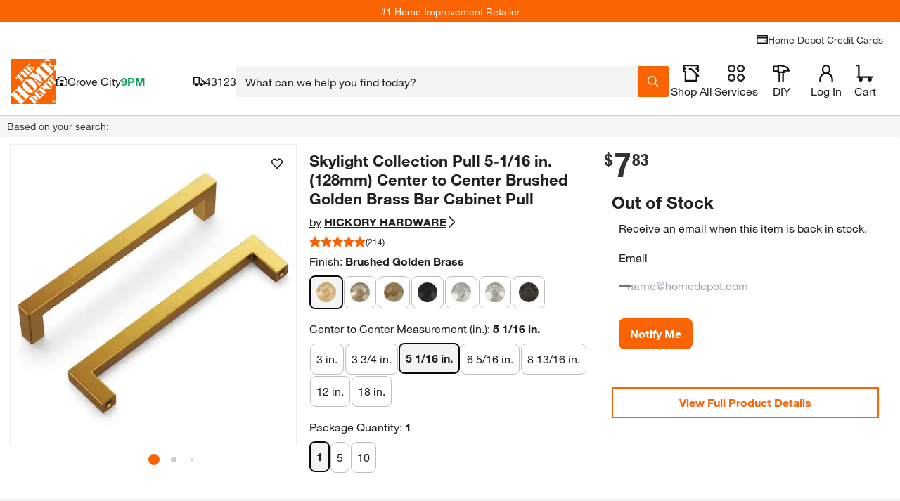

--- FILE ---
content_type: application/javascript
request_url: https://assets.thdstatic.com/experiences/general-merchandise/general-merchandise.dbe199f14e5c15090c84.js?v=1
body_size: 1601
content:
(window["webpackJsonp"]=window["webpackJsonp"]||[]).push([[32],{"7Ksi":function(e,t){e.exports=THD_LOCALIZER_AUTO_INIT.Localizer},"8plb":function(e,t){e.exports=THDCustomer},IlFK:function(e,t){e.exports=digitalData},cDcd:function(e,t){e.exports=React},faye:function(e,t){e.exports=ReactDOM},ftlp:function(e,t,n){"use strict";n.r(t);var a=n("cDcd"),o=n.n(a),r=n("V0WL"),l=n("i71/"),c=n("29sk"),i=n("bqbF"),p=n("ygjX"),m=n.n(p);const s={init:()=>{0}};var h=n("R5XO"),u=n("UKRS"),d=n("BA5g"),b=n("868O"),E=n("1Zdk"),C=n("88b1"),P=n("cLie");const w=e=>{let{error:t,debug:n}=e;return a["createElement"]("div",{id:"root__error",className:"container"},a["createElement"]("div",{className:"grid isBound"},a["createElement"]("div",{className:"col__12-12"},a["createElement"]("div",{className:"grid error-page","data-testid":"errorContent"},a["createElement"]("div",{className:"grid grid isBound error-page"},a["createElement"]("div",{className:"sui-flex sui-flex-col sui-justify-center sui-items-center -sui-ml-3 -sui-mt-3 sui-pt-96 col__12-12"},a["createElement"]("img",{src:"https://assets.thdstatic.com/images/v1/oops.svg",alt:"",className:"stretchy sui-max-w-2xl",width:"702",height:"205"}),a["createElement"]("h1",{className:"error-page__title u__display-font--black"},"WE'RE FIXING IT."),a["createElement"]("div",{className:"error-page__description"},a["createElement"]("p",null,"We'll have this patched up as soon as possible.")),t&&n&&a["createElement"]("pre",null,a["createElement"]("code",null,t.toString())),t&&n&&a["createElement"]("pre",null,a["createElement"]("code",null,t.stack)),a["createElement"]("div",{className:"sui-mb-3"},a["createElement"]("a",{className:"bttn bttn--primary bttn--inline u__bottom--standard body__m-right-large",href:"/"},a["createElement"]("span",{className:"bttn__content"},"Back to homepage")))))))))};w.propTypes={error:Object(d["shape"])({}),debug:d["bool"]},w.defaultProps={error:null,debug:!1};var g=n("GEST");const f="undefined"===typeof window,k=(e,t)=>({colorWall:{name:"color-wall",componentName:"ColorWallContainer",chunk:()=>Promise.all([n.e(0),n.e(8),n.e(9),n.e(23)]).then(n.bind(null,"lCST")),get component(){return f?n("lCST").ColorWallContainer:"colorWall"===e?t:Object(g["a"])(()=>this.chunk().then(e=>({default:e.ColorWallContainer})))},path:"/:context?/b/Paint-Ideas/:color?/:navbarIndex?/:brand?",channel:null},browse:{name:"browse-and-search",componentName:"BrowseAndSearchContainer",chunk:()=>Promise.all([n.e(0),n.e(1),n.e(2),n.e(3),n.e(19)]).then(n.bind(null,"jLl5")),get component(){return f?n("jLl5").BrowseAndSearchContainer:"browse-and-search"===e?t:Object(g["a"])(()=>this.chunk().then(e=>({default:e.BrowseAndSearchContainer})))},path:"/:context?/:bassPV?/b/*",channel:"desktop"},browseMobile:{name:"browse-and-search-mobile",componentName:"BrowseAndSearchMobileContainer",chunk:()=>Promise.all([n.e(0),n.e(1),n.e(2),n.e(3),n.e(20)]).then(n.bind(null,"e1CD")),get component(){return f?n("e1CD").BrowseAndSearchMobileContainer:"browse-and-search-mobile"===e?t:Object(g["a"])(()=>this.chunk().then(e=>({default:e.BrowseAndSearchMobileContainer})))},path:"/:context?/b/*",channel:"mobile"},search:{name:"browse-and-search",componentName:"BrowseAndSearchContainer",chunk:()=>Promise.all([n.e(0),n.e(1),n.e(2),n.e(3),n.e(19)]).then(n.bind(null,"jLl5")),get component(){return f?n("jLl5").BrowseAndSearchContainer:"browse-and-search"===e?t:Object(g["a"])(()=>this.chunk().then(e=>({default:e.BrowseAndSearchContainer})))},path:"/:context?/:bassPV?/s/*",channel:"desktop"},searchMobile:{name:"browse-and-search-mobile",componentName:"BrowseAndSearchMobileContainer",chunk:()=>Promise.all([n.e(0),n.e(1),n.e(2),n.e(3),n.e(20)]).then(n.bind(null,"e1CD")),get component(){return f?n("e1CD").BrowseAndSearchMobileContainer:"browse-and-search-mobile"===e?t:Object(g["a"])(()=>this.chunk().then(e=>({default:e.BrowseAndSearchMobileContainer})))},path:"/:context?/s/*",channel:"mobile"},pep:{name:"pep",componentName:"PepDesktopContainer",chunk:()=>Promise.all([n.e(0),n.e(1),n.e(2),n.e(3),n.e(44)]).then(n.bind(null,"PdcO")),get component(){return f?n("PdcO").PepDesktopContainer:"pep"===e?t:Object(g["a"])(()=>this.chunk().then(e=>({default:e.PepDesktopContainer})))},path:"/:context?/pep/:slug?/:itemId",channel:"desktop"},pepMobile:{name:"pep-mobile",componentName:"PepMobileContainer",chunk:()=>Promise.all([n.e(0),n.e(1),n.e(2),n.e(3),n.e(45)]).then(n.bind(null,"DZKX")),get component(){return f?n("DZKX").PepMobileContainer:"pep-mobile"===e?t:Object(g["a"])(()=>this.chunk().then(e=>({default:e.PepMobileContainer})))},path:"/:context?/pep/:slug?/:itemId",channel:"mobile"},product:{name:"product",componentName:"ProductContainer",chunk:()=>Promise.all([n.e(0),n.e(1),n.e(2),n.e(3),n.e(46)]).then(n.bind(null,"Y3nZ")),get component(){return f?n("Y3nZ").ProductContainer:"product"===e?t:Object(g["a"])(()=>this.chunk().then(e=>({default:e.ProductContainer})))},path:"/:context?/p/:slug?/:itemId",prefetch:["browse"],channel:"desktop"},productMobile:{name:"product-mobile",componentName:"ProductMobileContainer",chunk:()=>Promise.all([n.e(0),n.e(1),n.e(2),n.e(4),n.e(48)]).then(n.bind(null,"kERX")),get component(){return f?n("kERX").ProductMobileContainer:"product-mobile"===e?t:Object(g["a"])(()=>this.chunk().then(e=>({default:e.ProductMobileContainer})))},path:"/:context?/p/:slug?/:itemId",prefetch:["browseMobile"],channel:"mobile"},compare:{name:"compare",componentName:"CompareContainer",chunk:()=>Promise.all([n.e(0),n.e(1),n.e(24)]).then(n.bind(null,"Bwni")),get component(){return f?n("Bwni").CompareContainer:"compare"===e?t:Object(g["a"])(()=>this.chunk().then(e=>({default:e.CompareContainer})))},path:"/:context?/compare",channel:null},home:{name:"home",componentName:"Home",chunk:()=>n.e(34).then(n.bind(null,"zldw")),get component(){return f?n("zldw").Home:"home"===e?t:Object(g["a"])(()=>this.chunk().then(e=>({default:e.Home})))},path:"/:context?/",channel:null}}),x=e=>{var t;let{pipTimeout:n,prefetchPip:r,productPodHoverDelay:l,data:c,cookieUtils:i}=e;const{instance:p}=Object(a["useContext"])(b["a"]),{currentRouteName:m,currentRouteComponent:s}=p.router,d=k(m,s),{channel:g}=Object(a["useContext"])(E["a"]),{search:f,pathname:x}=Object(h["n"])(),v=`${x}${f}`,N=!(null===p||void 0===p||null===(t=p.headers)||void 0===t||!t["x-content-preview"])||v.indexOf("render*")>-1||v.indexOf("contentPV")>-1||v.indexOf("bassPV")>-1;return o.a.createElement(o.a.Fragment,null,N&&o.a.createElement(C["a"],null,o.a.createElement(P["a"],null)),o.a.createElement(u["a"],null),o.a.createElement(h["c"],null,o.a.createElement(h["a"],{path:d.colorWall.path,element:o.a.createElement(d.colorWall.component,{data:c})}),o.a.createElement(h["a"],{path:d.browse.path,element:"mobile"===g?o.a.createElement(d.browseMobile.component,{pageType:"browse",prefetchPip:r,productPodHoverDelay:l}):o.a.createElement(d.browse.component,{pageType:"browse",prefetchPip:r,productPodHoverDelay:l})}),o.a.createElement(h["a"],{path:d.search.path,element:"mobile"===g?o.a.createElement(d.searchMobile.component,{pageType:"search",prefetchPip:r,productPodHoverDelay:l}):o.a.createElement(d.search.component,{pageType:"search",prefetchPip:r,productPodHoverDelay:l})}),o.a.createElement(h["a"],{exact:!0,path:d.product.path,element:"mobile"===g?o.a.createElement(d.productMobile.component,{pipTimeout:n,cookieUtils:i}):o.a.createElement(d.product.component,{pipTimeout:n,cookieUtils:i})}),o.a.createElement(h["a"],{element:"mobile"===g?o.a.createElement(d.pepMobile.component,null):o.a.createElement(d.pep.component,null),exact:!0,path:d.pep.path}),o.a.createElement(h["a"],{exact:!0,path:d.compare.path,element:o.a.createElement(d.compare.component,null)}),o.a.createElement(h["a"],{exact:!0,path:d.home.path,element:o.a.createElement(d.home.component,null)}),o.a.createElement(h["a"],{path:"/error",element:o.a.createElement(w,null)}),o.a.createElement(h["a"],{element:o.a.createElement(w,null)})))};x.propTypes={pipTimeout:d["string"],prefetchPip:d["string"],productPodHoverDelay:d["number"],data:Object(d["shape"])({}),cookieUtils:Object(d["shape"])({})},x.defaultProps={pipTimeout:null,prefetchPip:null,productPodHoverDelay:500,data:null,cookieUtils:null},i["a"].init(),c["a"].init(),s.init(),document.addEventListener("DOMContentLoaded",async()=>{const e=new r["a"];e.setExperienceRoutes(k()),"epr"===e.serverData.themeName?e.setTheme({name:"epr",template:l["a"]}):"exchange"===e.serverData.themeName?e.setTheme({name:"exchange",template:l["b"]}):"b2b"===e.serverData.themeName&&e.setTheme({name:"b2b",template:l["c"]}),e.render(o.a.createElement(x,{cookieUtils:m.a,prefetchPip:e.featureSwitches.prefetchPip,productPodHoverDelay:e.featureSwitches.productPodHoverDelay}))})},ygjX:function(e,t){e.exports=cookieUtils}},[["ftlp",55,61]]]);
//# sourceMappingURL=general-merchandise.dbe199f14e5c15090c84.js.map

--- FILE ---
content_type: application/javascript
request_url: https://assets.thdstatic.com/experiences/general-merchandise/consumer-card-messaging.925e1ca457c9ade901b1.js?v=1
body_size: 37952
content:
(window["webpackJsonp"]=window["webpackJsonp"]||[]).push([[3],{"0gLB":function(e,t,a){},"6LJN":function(e,t,a){},BAzr:function(e,t,a){"use strict";var n,r,i,o=a("cFy7"),l="0123456789abcdefghijklmnopqrstuvwxyzABCDEFGHIJKLMNOPQRSTUVWXYZ_-";function s(){i=!1}function c(e){if(e){if(e!==n){if(e.length!==l.length)throw new Error("Custom alphabet for shortid must be "+l.length+" unique characters. You submitted "+e.length+" characters: "+e);var t=e.split("").filter((function(e,t,a){return t!==a.lastIndexOf(e)}));if(t.length)throw new Error("Custom alphabet for shortid must be "+l.length+" unique characters. These characters were not unique: "+t.join(", "));n=e,s()}}else n!==l&&(n=l,s())}function u(e){return c(e),n}function d(e){o.seed(e),r!==e&&(s(),r=e)}function m(){n||c(l);var e,t=n.split(""),a=[],r=o.nextValue();while(t.length>0)r=o.nextValue(),e=Math.floor(r*t.length),a.push(t.splice(e,1)[0]);return a.join("")}function p(){return i||(i=m(),i)}function E(e){var t=p();return t[e]}function f(){return n||l}e.exports={get:f,characters:u,seed:d,lookup:E,shuffled:p}},K8q6:function(e,t,a){"use strict";var n=a("fecS");t.BLOCKS=void 0,function(e){e["DOCUMENT"]="document",e["PARAGRAPH"]="paragraph",e["HEADING_1"]="heading-1",e["HEADING_2"]="heading-2",e["HEADING_3"]="heading-3",e["HEADING_4"]="heading-4",e["HEADING_5"]="heading-5",e["HEADING_6"]="heading-6",e["OL_LIST"]="ordered-list",e["UL_LIST"]="unordered-list",e["LIST_ITEM"]="list-item",e["HR"]="hr",e["QUOTE"]="blockquote",e["EMBEDDED_ENTRY"]="embedded-entry-block",e["EMBEDDED_ASSET"]="embedded-asset-block",e["EMBEDDED_RESOURCE"]="embedded-resource-block",e["TABLE"]="table",e["TABLE_ROW"]="table-row",e["TABLE_CELL"]="table-cell",e["TABLE_HEADER_CELL"]="table-header-cell"}(t.BLOCKS||(t.BLOCKS={})),t.INLINES=void 0,function(e){e["ASSET_HYPERLINK"]="asset-hyperlink",e["EMBEDDED_ENTRY"]="embedded-entry-inline",e["EMBEDDED_RESOURCE"]="embedded-resource-inline",e["ENTRY_HYPERLINK"]="entry-hyperlink",e["HYPERLINK"]="hyperlink",e["RESOURCE_HYPERLINK"]="resource-hyperlink"}(t.INLINES||(t.INLINES={})),t.MARKS=void 0,function(e){e["BOLD"]="bold",e["ITALIC"]="italic",e["UNDERLINE"]="underline",e["CODE"]="code",e["SUPERSCRIPT"]="superscript",e["SUBSCRIPT"]="subscript",e["STRIKETHROUGH"]="strikethrough"}(t.MARKS||(t.MARKS={}));var r=function(e,t){return r=Object.setPrototypeOf||{__proto__:[]}instanceof Array&&function(e,t){e.__proto__=t}||function(e,t){for(var a in t)Object.prototype.hasOwnProperty.call(t,a)&&(e[a]=t[a])},r(e,t)};function i(e,t){if("function"!==typeof t&&null!==t)throw new TypeError("Class extends value "+String(t)+" is not a constructor or null");function a(){this.constructor=e}r(e,t),e.prototype=null===t?Object.create(t):(a.prototype=t.prototype,new a)}var o,l=function(){return l=Object.assign||function(e){for(var t,a=1,n=arguments.length;a<n;a++)for(var r in t=arguments[a],t)Object.prototype.hasOwnProperty.call(t,r)&&(e[r]=t[r]);return e},l.apply(this,arguments)};function s(e,t,a){if(a||2===arguments.length)for(var n,r=0,i=t.length;r<i;r++)!n&&r in t||(n||(n=Array.prototype.slice.call(t,0,r)),n[r]=t[r]);return e.concat(n||Array.prototype.slice.call(t))}"function"===typeof SuppressedError&&SuppressedError;var c=[t.BLOCKS.PARAGRAPH,t.BLOCKS.HEADING_1,t.BLOCKS.HEADING_2,t.BLOCKS.HEADING_3,t.BLOCKS.HEADING_4,t.BLOCKS.HEADING_5,t.BLOCKS.HEADING_6,t.BLOCKS.OL_LIST,t.BLOCKS.UL_LIST,t.BLOCKS.HR,t.BLOCKS.QUOTE,t.BLOCKS.EMBEDDED_ENTRY,t.BLOCKS.EMBEDDED_ASSET,t.BLOCKS.EMBEDDED_RESOURCE,t.BLOCKS.TABLE],u=[t.BLOCKS.PARAGRAPH,t.BLOCKS.HEADING_1,t.BLOCKS.HEADING_2,t.BLOCKS.HEADING_3,t.BLOCKS.HEADING_4,t.BLOCKS.HEADING_5,t.BLOCKS.HEADING_6,t.BLOCKS.OL_LIST,t.BLOCKS.UL_LIST,t.BLOCKS.HR,t.BLOCKS.QUOTE,t.BLOCKS.EMBEDDED_ENTRY,t.BLOCKS.EMBEDDED_ASSET,t.BLOCKS.EMBEDDED_RESOURCE],d=[t.BLOCKS.TABLE,t.BLOCKS.TABLE_ROW,t.BLOCKS.TABLE_CELL,t.BLOCKS.TABLE_HEADER_CELL],m=[t.BLOCKS.HR,t.BLOCKS.EMBEDDED_ENTRY,t.BLOCKS.EMBEDDED_ASSET,t.BLOCKS.EMBEDDED_RESOURCE],p=(o={},o[t.BLOCKS.OL_LIST]=[t.BLOCKS.LIST_ITEM],o[t.BLOCKS.UL_LIST]=[t.BLOCKS.LIST_ITEM],o[t.BLOCKS.LIST_ITEM]=u,o[t.BLOCKS.QUOTE]=[t.BLOCKS.PARAGRAPH],o[t.BLOCKS.TABLE]=[t.BLOCKS.TABLE_ROW],o[t.BLOCKS.TABLE_ROW]=[t.BLOCKS.TABLE_CELL,t.BLOCKS.TABLE_HEADER_CELL],o[t.BLOCKS.TABLE_CELL]=[t.BLOCKS.PARAGRAPH,t.BLOCKS.UL_LIST,t.BLOCKS.OL_LIST],o[t.BLOCKS.TABLE_HEADER_CELL]=[t.BLOCKS.PARAGRAPH],o),E=[t.BLOCKS.HEADING_1,t.BLOCKS.HEADING_2,t.BLOCKS.HEADING_3,t.BLOCKS.HEADING_4,t.BLOCKS.HEADING_5,t.BLOCKS.HEADING_6],f=s([t.BLOCKS.PARAGRAPH],E,!0),h=[t.BLOCKS.DOCUMENT,t.BLOCKS.PARAGRAPH,t.BLOCKS.HEADING_1,t.BLOCKS.HEADING_2,t.BLOCKS.HEADING_3,t.BLOCKS.HEADING_4,t.BLOCKS.HEADING_5,t.BLOCKS.HEADING_6,t.BLOCKS.OL_LIST,t.BLOCKS.UL_LIST,t.BLOCKS.LIST_ITEM,t.BLOCKS.HR,t.BLOCKS.QUOTE,t.BLOCKS.EMBEDDED_ENTRY,t.BLOCKS.EMBEDDED_ASSET,t.INLINES.HYPERLINK,t.INLINES.ENTRY_HYPERLINK,t.INLINES.ASSET_HYPERLINK,t.INLINES.EMBEDDED_ENTRY,"text"],y=[t.MARKS.BOLD,t.MARKS.CODE,t.MARKS.ITALIC,t.MARKS.UNDERLINE],b={nodeType:t.BLOCKS.DOCUMENT,data:{},content:[{nodeType:t.BLOCKS.PARAGRAPH,data:{},content:[{nodeType:"text",value:"",marks:[],data:{}}]}]};function v(e,t){for(var a=0,n=Object.keys(e);a<n.length;a++){var r=n[a];if(t===e[r])return!0}return!1}function g(e){return v(t.INLINES,e.nodeType)}function C(e){return v(t.BLOCKS,e.nodeType)}function O(e){return"text"===e.nodeType}function N(e){if(e.nodeType!==t.BLOCKS.PARAGRAPH)return!1;if(1!==e.content.length)return!1;var a=e.content[0];return"text"===a.nodeType&&""===a.value}function w(e){return null!=e&&"object"===typeof e&&"content"in e&&Array.isArray(e.content)}var P=2;function T(e){if(!w(e)||e.content.length<P)return e;var t=e.content[e.content.length-1];return N(t)?l(l({},e),{content:e.content.slice(0,-1)}):e}var D,A=Object.freeze({__proto__:null,isBlock:C,isEmptyParagraph:N,isInline:g,isText:O,stripEmptyTrailingParagraphFromDocument:T}),S=function(e){var t=e.path,a=e.property,n=e.typeName,r=e.value;return{details:'The type of "'.concat(a,'" is incorrect, expected type: ').concat(n),name:"type",path:t.toArray(),type:n,value:r}},L=function(e){var t=e.min,a=e.value,n=e.path;return{name:"size",min:t,path:n.toArray(),details:"Size must be at least ".concat(t),value:a}},M=function(e){var t=e.max,a=e.value,n=e.path;return{name:"size",max:t,path:n.toArray(),details:"Size must be at most ".concat(t),value:a}},I=function(e){var t=e.expected,a=e.value,n=e.path;return{details:"Value must be one of expected values",name:"in",expected:s([],t,!0).sort(),path:n.toArray(),value:a}},x=function(e){var t=e.property,a=e.path;return{details:'The property "'.concat(t,'" is not expected'),name:"unexpected",path:a.toArray()}},_=function(e){var t=e.property,a=e.path;return{details:'The property "'.concat(t,'" is required here'),name:"required",path:a.toArray()}},k=function(){function e(e,t){var a=this;this.obj=e,this.path=t,this._errors=[],this.catch=function(){for(var e,t=[],n=0;n<arguments.length;n++)t[n]=arguments[n];(e=a._errors).push.apply(e,t)},this.exists=function(e){return e in a.obj||(a.catch(_({property:e,path:a.path.of(e)})),!1)},this.object=function(e){var t,r=e?a.obj[e]:a.obj;if(e&&!a.exists(e))return!1;if(n(r))return!0;var i=e?a.path.of(e):a.path,o=null!==(t=null!==e&&void 0!==e?e:a.path.last())&&void 0!==t?t:"value";return a.catch(S({typeName:"Object",property:o,path:i,value:r})),!1},this.string=function(e){var t=a.obj[e];return!(e&&!a.exists(e))&&("string"===typeof t||(a.catch(S({typeName:"String",property:e,path:a.path.of(e),value:t})),!1))},this.number=function(e,t){var n=a.obj[e];return!(!t||e in a.obj)||!!a.exists(e)&&("number"===typeof n&&!Number.isNaN(n)||(a.catch(S({typeName:"Number",property:e,path:a.path.of(e),value:n})),!1))},this.array=function(e){var t=a.obj[e];return!(e&&!a.exists(e))&&(!!Array.isArray(t)||(a.catch(S({typeName:"Array",property:e,path:a.path.of(e),value:t})),!1))},this.enum=function(e,t){var n=a.obj[e];return!("string"!==typeof n||!t.includes(n))||(a.catch(I({expected:t,value:n,path:a.path.of(e)})),!1)},this.empty=function(e){if(!a.array(e))return!1;var t=a.obj[e];return 0===t.length||(a.catch(M({max:0,value:t,path:a.path.of(e)})),!1)},this.minLength=function(e,t){if(!a.array(e))return!1;var n=a.obj[e];return n.length>=t||(a.catch(L({min:t,value:n,path:a.path.of(e)})),!1)},this.noAdditionalProperties=function(e){var t=Object.keys(a.obj).sort().filter((function(t){return!e.includes(t)}));return t.forEach((function(e){return a.catch(x({property:e,path:a.path.of(e)}))})),0===t.length},this.each=function(e,t){if(a.array(e)){var n=a.obj[e],r=!1;n.forEach((function(n,i){if(!r){var o=t(n,a.path.of(e).of(i));o.length>0&&(r=!0),a.catch.apply(a,o)}}))}}}return Object.defineProperty(e.prototype,"errors",{get:function(){var e=this,t=function(e){return JSON.stringify({details:e.details,path:e.path})};return this._errors.filter((function(a,n){return e._errors.findIndex((function(e){return t(a)===t(e)}))===n}))},enumerable:!1,configurable:!0}),e}(),R=[],H=function(){function e(e,t){this.contentRule=e,this.validateData=t}return e.prototype.assert=function(e,t){var a,n,r=new k(e,t);if(!r.object())return r.errors;r.noAdditionalProperties(["nodeType","data","content"]);var i=Array.isArray(this.contentRule)?{nodeTypes:this.contentRule}:this.contentRule(e,t),o=i.nodeTypes,l=i.min,s=void 0===l?0:l;if(0===o.length&&s>0)throw new Error("Invalid content rule. Cannot have enforce a 'min' of ".concat(s," with no nodeTypes"));if(r.minLength("content",s),0===o.length?r.empty("content"):r.each("content",(function(e,t){var a=new k(e,t);return a.object()?(a.enum("nodeType",o),a.errors):a.errors})),r.object("data")){var c=null!==(n=null===(a=this.validateData)||void 0===a?void 0:a.call(this,e.data,t.of("data")))&&void 0!==n?n:[];r.catch.apply(r,c)}return r.errors},e}(),j=function(e){function t(t,a){var n=e.call(this,a,(function(e,t){return n.assertLink(e,t)}))||this;return n.linkType=t,n.assertLink=function(e,t){var a=new k(e,t);if(a.object("target")){var r=new k(e.target.sys,t.of("target").of("sys"));r.object()&&(r.enum("type",[n.type]),r.enum("linkType",[n.linkType]),"Link"===n.type?(r.string("id"),r.noAdditionalProperties(["type","linkType","id"])):"ResourceLink"===n.type&&(r.string("urn"),r.noAdditionalProperties(["type","linkType","urn"]))),a.catch.apply(a,r.errors)}return a.noAdditionalProperties(["target"]),a.errors},n.type=n.linkType.startsWith("Contentful:")?"ResourceLink":"Link",n}return i(t,e),t}(H),B=function(e){function t(){var t=e.call(this,["text"],(function(e,a){return t.assertLink(e,a)}))||this;return t.assertLink=function(e,t){var a=new k(e,t);return a.string("uri"),a.noAdditionalProperties(["uri"]),a.errors},t}return i(t,e),t}(H),$=function(e,t){return new H(e,t)},F=function(e,t){return new j(e,t)},U=function(){function e(t){void 0===t&&(t=[]);var a=this;this.path=t,this.of=function(t){return new e(s(s([],a.path,!0),[t],!1))},this.isRoot=function(){return 0===a.path.length},this.last=function(){return a.path[a.path.length-1]},this.toArray=function(){return a.path}}return e}();function K(e,t){var a=new k(e,t);return a.object()?(a.noAdditionalProperties(["nodeType","data","value","marks"]),a.object("data"),a.each("marks",(function(e,t){var a=new k(e,t);return a.object()?(a.string("type"),a.errors):a.errors})),a.string("value"),a.errors):a.errors}var q=$(s(s([],Object.values(t.INLINES),!0),["text"],!1).sort()),V=$([t.BLOCKS.LIST_ITEM]),Y=F("Entry",R),G=$((function(){return{nodeTypes:[t.BLOCKS.PARAGRAPH],min:1}}),(function(e,t){var a=new k(e,t);return a.noAdditionalProperties(["colspan","rowspan"]),a.number("colspan",!0),a.number("rowspan",!0),a.errors})),W=(D={},D[t.BLOCKS.DOCUMENT]=$(c),D[t.BLOCKS.PARAGRAPH]=q,D[t.BLOCKS.HEADING_1]=q,D[t.BLOCKS.HEADING_2]=q,D[t.BLOCKS.HEADING_3]=q,D[t.BLOCKS.HEADING_4]=q,D[t.BLOCKS.HEADING_5]=q,D[t.BLOCKS.HEADING_6]=q,D[t.BLOCKS.QUOTE]=$(p[t.BLOCKS.QUOTE]),D[t.BLOCKS.EMBEDDED_ENTRY]=Y,D[t.BLOCKS.EMBEDDED_ASSET]=F("Asset",R),D[t.BLOCKS.EMBEDDED_RESOURCE]=F("Contentful:Entry",R),D[t.BLOCKS.HR]=$(R),D[t.BLOCKS.OL_LIST]=V,D[t.BLOCKS.UL_LIST]=V,D[t.BLOCKS.LIST_ITEM]=$(s([],u,!0).sort()),D[t.BLOCKS.TABLE]=$((function(){return{nodeTypes:[t.BLOCKS.TABLE_ROW],min:1}})),D[t.BLOCKS.TABLE_ROW]=$((function(){return{nodeTypes:[t.BLOCKS.TABLE_CELL,t.BLOCKS.TABLE_HEADER_CELL],min:1}})),D[t.BLOCKS.TABLE_CELL]=G,D[t.BLOCKS.TABLE_HEADER_CELL]=G,D[t.INLINES.HYPERLINK]=new B,D[t.INLINES.EMBEDDED_ENTRY]=Y,D[t.INLINES.EMBEDDED_RESOURCE]=F("Contentful:Entry",R),D[t.INLINES.ENTRY_HYPERLINK]=F("Entry",["text"]),D[t.INLINES.ASSET_HYPERLINK]=F("Asset",["text"]),D[t.INLINES.RESOURCE_HYPERLINK]=F("Contentful:Entry",["text"]),D);function X(e,t){if("text"===e.nodeType)return K(e,t);var a=W[e.nodeType].assert(e,t);if(a.length>0)return a;var n=new k(e,t);return n.each("content",(function(e,t){return X(e,t)})),n.errors}var z=function(e){var a=new U,n=new k(e,a);return n.object()&&n.enum("nodeType",[t.BLOCKS.DOCUMENT]),n.errors.length>0?n.errors:X(e,a)};t.CONTAINERS=p,t.EMPTY_DOCUMENT=b,t.HEADINGS=E,t.LIST_ITEM_BLOCKS=u,t.TABLE_BLOCKS=d,t.TEXT_CONTAINERS=f,t.TOP_LEVEL_BLOCKS=c,t.V1_MARKS=y,t.V1_NODE_TYPES=h,t.VOID_BLOCKS=m,t.helpers=A,t.validateRichTextDocument=z},M5uN:function(e,t,a){"use strict";a.r(t),a.d(t,"ConsumerCardMessaging",(function(){return di})),a.d(t,"TermsAndConditionsDrawerContentful",(function(){return mi})),a.d(t,"PLCCPod",(function(){return nn})),a.d(t,"SaveCardModal",(function(){return mn})),a.d(t,"NonCardholderView",(function(){return yn})),a.d(t,"AccountSelectorModal",(function(){return vn})),a.d(t,"AccountSelectorDrawer",(function(){return Za})),a.d(t,"CardholderView",(function(){return $r})),a.d(t,"DynamicDiscount",(function(){return Fr})),a.d(t,"TermsAndConditionsDrawer",(function(){return At})),a.d(t,"ProXtraDrawer",(function(){return Ja})),a.d(t,"ApplyNowModal",(function(){return qr})),a.d(t,"PLCCBanner",(function(){return Yr})),a.d(t,"PLCCCheckoutPrompt",(function(){return zr})),a.d(t,"PLCCB2BRightRailMessage",(function(){return Qr})),a.d(t,"PLCCB2CRightRailMessage",(function(){return Jr})),a.d(t,"PLCCPreQualified",(function(){return ri})),a.d(t,"NoImpact",(function(){return oi}));a("fAIf");var n=a("cDcd"),r=a.n(n),i=a("BA5g"),o=a.n(i),l=a("uJlY"),s=a.n(l),c=a("mwKM"),u=a("+aOP"),d=a("1Zdk"),m=a("C//w"),p=a("2svf"),E=a("PK0h"),f=a("vimq"),h=a("EX5E"),y=a("22HY"),b=a("rKjR");const v=Object(u["k"])({id:Object(u["l"])(),offer:Object(u["l"])(),deferredDisclosure:Object(u["l"])()}),g=Object(u["k"])({id:Object(u["l"])(),startDate:Object(u["l"])(),endDate:Object(u["l"])()}),C=Object(u["f"])().shape({id:Object(u["l"])(),title:Object(u["l"])(),componentName:Object(u["l"])(),newAccountOfferDisclosure:Object(u["l"])(),paymentEstimatorTila:Object(u["l"])(),standardTila:Object(u["l"])(),everydayPromotion:v,appliancePromotion:v,tieredPromotion:v,twelveMonthPromotion:v,tieredAppliancePromotion:v,__typename:Object(u["l"])()}),O=Object(u["f"])().shape({componentName:Object(u["l"])(),id:Object(u["l"])(),everydayDfp:Object(u["l"])(),applianceDfp:Object(u["l"])(),tieredDfp:Object(u["l"])(),twelveMonthsSpecialDfp:Object(u["l"])(),tieredApplianceDfp:Object(u["l"])(),crcDfp:Object(u["l"])(),appliancePromoDates:Object(u["b"])(g),tieredPromoDates:Object(u["b"])(g),twelveMonthSpecialPromoDates:Object(u["b"])(g),tieredApplianceDates:Object(u["b"])(g),publishDate:Object(u["l"])()}),N=Object(b["a"])({component:Object(u["j"])({id:Object(u["l"])().isRequired(),componentClass:Object(u["e"])("ComponentClass").enum(["PlccPromoInfo"]).isRequired()}).shape({PlccPromoInfo:O})}),w=Object(b["a"])({component:Object(u["j"])({id:Object(u["l"])().isRequired(),componentClass:Object(u["e"])("ComponentClass").enum(["PlccDrawerContent"]).isRequired()}).shape({PlccDrawerContent:C})});function P(e,t){var a=Object.keys(e);if(Object.getOwnPropertySymbols){var n=Object.getOwnPropertySymbols(e);t&&(n=n.filter((function(t){return Object.getOwnPropertyDescriptor(e,t).enumerable}))),a.push.apply(a,n)}return a}function T(e){for(var t=1;t<arguments.length;t++){var a=null!=arguments[t]?arguments[t]:{};t%2?P(Object(a),!0).forEach((function(t){D(e,t,a[t])})):Object.getOwnPropertyDescriptors?Object.defineProperties(e,Object.getOwnPropertyDescriptors(a)):P(Object(a)).forEach((function(t){Object.defineProperty(e,t,Object.getOwnPropertyDescriptor(a,t))}))}return e}function D(e,t,a){return t=A(t),t in e?Object.defineProperty(e,t,{value:a,enumerable:!0,configurable:!0,writable:!0}):e[t]=a,e}function A(e){var t=S(e,"string");return"symbol"==typeof t?t:String(t)}function S(e,t){if("object"!=typeof e||!e)return e;var a=e[Symbol.toPrimitive];if(void 0!==a){var n=a.call(e,t||"default");if("object"!=typeof n)return n;throw new TypeError("@@toPrimitive must return a primitive value.")}return("string"===t?String:Number)(e)}const L=Object(n["createContext"])(),M=()=>Object(n["useContext"])(L),I=e=>{let{children:t}=e;const[a,i]=Object(n["useState"])({}),{data:o={},error:l=null}=Object(c["a"])("component",{variables:{id:"GYuwVyFrBbvMmYoyMZdl6",componentClass:"PlccDrawerContent"},dataModel:w}),{data:s={},error:u=null}=Object(c["a"])("component",{variables:{id:"2mf1i1OmapsjB3PCzwGynI",componentClass:"PlccPromoInfo"},dataModel:N}),d=e=>{i(t=>T(T({},t),e))};return(l||u)&&console.error("Error fetching contentful data."),r.a.createElement(L.Provider,{value:{state:a,updateState:d,plccDrawerData:o,plccDrawerDataError:l,plccData:s}},t)},x=e=>{"undefined"!==typeof window&&window.LIFE_CYCLE_EVENT_BUS&&window.LIFE_CYCLE_EVENT_BUS.trigger("card-messaging.ready",{feature:e})},_=(e,t)=>{"undefined"!==typeof window&&window.LIFE_CYCLE_EVENT_BUS&&window.LIFE_CYCLE_EVENT_BUS.trigger("card-messaging.click",{feature:e,module:t})},k=(e,t)=>{"undefined"!==typeof window&&window.LIFE_CYCLE_EVENT_BUS&&window.LIFE_CYCLE_EVENT_BUS.trigger("card-messaging.impressionEvent",{feature:e,module:t})},R=e=>{"undefined"!==typeof window&&window.LIFE_CYCLE_EVENT_BUS&&window.LIFE_CYCLE_EVENT_BUS.trigger("card-messaging.modalImpressionEvent",{feature:e})},H=(e,t)=>{"undefined"!==typeof window&&window.LIFE_CYCLE_EVENT_BUS&&window.LIFE_CYCLE_EVENT_BUS.trigger("card-messaging.modalClickEvent",{feature:e,module:t})},j=()=>{"undefined"!==typeof window&&window.LIFE_CYCLE_EVENT_BUS&&window.LIFE_CYCLE_EVENT_BUS.trigger("card-messaging.productClick")};function B(e,t){var a=Object.keys(e);if(Object.getOwnPropertySymbols){var n=Object.getOwnPropertySymbols(e);t&&(n=n.filter((function(t){return Object.getOwnPropertyDescriptor(e,t).enumerable}))),a.push.apply(a,n)}return a}function $(e){for(var t=1;t<arguments.length;t++){var a=null!=arguments[t]?arguments[t]:{};t%2?B(Object(a),!0).forEach((function(t){F(e,t,a[t])})):Object.getOwnPropertyDescriptors?Object.defineProperties(e,Object.getOwnPropertyDescriptors(a)):B(Object(a)).forEach((function(t){Object.defineProperty(e,t,Object.getOwnPropertyDescriptor(a,t))}))}return e}function F(e,t,a){return t=U(t),t in e?Object.defineProperty(e,t,{value:a,enumerable:!0,configurable:!0,writable:!0}):e[t]=a,e}function U(e){var t=K(e,"string");return"symbol"==typeof t?t:String(t)}function K(e,t){if("object"!=typeof e||!e)return e;var a=e[Symbol.toPrimitive];if(void 0!==a){var n=a.call(e,t||"default");if("object"!=typeof n)return n;throw new TypeError("@@toPrimitive must return a primitive value.")}return("string"===t?String:Number)(e)}const q="/myaccount/savecardtoprofile",V="/myaccount/commercialsavecardtoprofile",Y={applianceDfp:"_2D3",crcDfp:"_C3T",everydayDfp:"_1D3",tieredApplianceDfp:"_3DF",tieredDfp:"_FD3",twelveMonthsSpecialDfp:"_BD3",appliancePromoDates:{},tieredApplianceDates:{},tieredPromoDates:{},twelveMonthSpecialPromoDates:{}},G=6,W=12,X=12,z=[{minAmount:299,maxAmount:999,tierInMonths:12},{minAmount:999,maxAmount:1999,tierInMonths:18},{minAmount:1999,tierInMonths:24}],Z="Everyday",Q="Special",J="Tiered",ee="Appliance",te="Tiered Appliance",ae=function(e){let t=new Date;for(let a=0;a<e.length;a+=1){let n=e[a],r=new Date(n.startDate),i=new Date(n.endDate);if(i.setHours(23,59,59),r<=t&&t<=i)return a}return-1},ne=e=>{const t=new Date(e);return t.toLocaleString("en-us",{dateStyle:"short"})},re=function(e){let t={};const a=ae(e);return a>-1&&(t.activeStartDate=ne(e[a].startDate),t.activeEndDate=ne(e[a].endDate)),t},ie=function(e){let t=window.location.href,a=t.includes("checkout");window.location.href.indexOf("?")>-1&&(t=window.location.href.substring(0,window.location.href.indexOf("?")));const n=e?V:q,r=e?"&siteId=PLCR_HOMEDEPOT":"";return window.location.origin+n+"?originUrl="+encodeURIComponent(t)+"&step=initial&insideCheckout="+a+r+"&cmp="},oe=function(e,t,a){let n=arguments.length>3&&void 0!==arguments[3]&&arguments[3];return ie(n)+(t?"C":"A")+e+a},le=function(e,t){let a=G;return t.forEach((function(t){const n=t.minAmount,r=t.maxAmount?t.maxAmount:"";(r&&e>=n&&e<r||!r&&e>=n)&&(a=t.tierInMonths)})),{financingMonths:a,monthlyPayment:Math.ceil(e/a).toLocaleString()}},se=(e,t)=>({financingMonths:t,monthlyPayment:Math.ceil(e/t).toLocaleString()}),ce=function(e,t,a){let n=arguments.length>3&&void 0!==arguments[3]&&arguments[3];const r=(null===e||void 0===e?void 0:e.component)||Y;return oe(t,a,n?r.crcDfp:r.everydayDfp,n)},ue=(e,t,a,n,r)=>{const i=(null===e||void 0===e?void 0:e.component)||Y,{applianceDfp:o,everydayDfp:l,tieredApplianceDfp:s,tieredDfp:c,twelveMonthsSpecialDfp:u,appliancePromoDates:d,tieredApplianceDates:m,tieredPromoDates:p,twelveMonthSpecialPromoDates:E}=i;return re(p).activeStartDate?$($({activePromotion:J,applyNowUrl:oe(t,a,c)},re(p)),r&&le(r,z)):n&&re(m).activeStartDate?$($({activePromotion:te,applyNowUrl:oe(t,a,s)},re(m)),r&&le(r,z)):re(E).activeStartDate?$($({activePromotion:Q,applyNowUrl:oe(t,a,u)},re(E)),r&&se(r,W)):n&&re(d).activeStartDate?$($({activePromotion:ee,applyNowUrl:oe(t,a,o)},re(d)),r&&se(r,X)):$({activePromotion:Z,applyNowUrl:oe(t,a,l)},r&&se(r,G))},de="https://assets.thdstatic.com/images/v1/",me=de+"payment-credit-card-thd.png",pe={PLCN_HOMEDEPOT:de+"plcc-credit-card.png",PLNP_HOMEDEPOT:de+"plcc-prox-credit-card.png",PLCR_HOMEDEPOT:de+"plcc-proxtra-credit-card.png",M06_HOMEDEPOT:de+"thd_6mos_financing.jpg",M12_HOMEDEPOT:de+"thd_12mos_financing.jpg",M24_HOMEDEPOT:de+"thd_24mos_financing.jpg",A12_HOMEDEPOT:de+"thd_12mos_appliance_image_financing.jpg",A24_HOMEDEPOT:de+"thd_24mos_appliance_image_financing_option2.jpg"},Ee="https://citiretailservices.citibankonline.com/CRS/acq/launch/index.action?",fe="PLCN_HOMEDEPOT",he="PLNP_HOMEDEPOT",ye="PLCR_HOMEDEPOT",be=Ee+"app=PQ01&siteId=PLCN_HOMEDEPOT&sc=30052&cmp=A~H~8~C~8~A~ZZZ0~AI~HD~ZZ_1DT",ve=Ee+"app=UNSOL&siteId=PLCN_HOMEDEPOT&sc=30005&cmp=A~H~8~C~8~A~ZZZ0~AI~HD~ZZ_1DT",ge=Ee+"app=UNSOL&siteId=PLCR_HOMEDEPOT&sc=40012&cmp=A~E~Z~O~3~B~ZZZ0~CR~HD~ZZ_C3T",Ce={PLCN_HOMEDEPOT:"https://citiretailservices.citibankonline.com/RSnextgen/svc/launch/index.action?siteId=PLCN_HOMEDEPOT#signon&cmp=A~C~C~M~Z~Z~ZZZZ~ZZ~HD~ZZ&desc=R~A~I~Z~Z~Z~ZZZZ~ZZ~HD",PLNP_HOMEDEPOT:"https://www.retailservicescommercial.citi.com/USCRSF/CMLSVC/index.html?siteId=PLNP_HOMEDEPOT#sec/signon",PLCR_HOMEDEPOT:"https://www.retailservicescommercial.citi.com/USCRSF/CMLSVC/index.html?siteId=PLCR_HOMEDEPOT#sec/signon"},Oe={PLCN_HOMEDEPOT:"Consumer Card",PLNP_HOMEDEPOT:"Commercial Account",PLCR_HOMEDEPOT:"Pro Xtra Card"},Ne={PLCN_HOMEDEPOT:"plcc-account snapshot",PLNP_HOMEDEPOT:"plcc-account snapshot-commercial",PLCR_HOMEDEPOT:"plcc-account snapshot-commercial rev"},we={PLCN_HOMEDEPOT:"plcc:select account:consumer",PLNP_HOMEDEPOT:"plcc:select account:commercial",PLCR_HOMEDEPOT:"plcc:select account:commercial rev"},Pe={PLCN_HOMEDEPOT:"plcn-img",PLNP_HOMEDEPOT:"plnp-img",PLCR_HOMEDEPOT:"plcr-img"},Te={PAY_MANAGE:"plcc:continue to pay and manage",LINK_ACCOUNT:"plcc:link accounts",MODAL_VIEW_LINK_ACCOUNT:"my account>select account to link"},De={PLCN_HOMEDEPOT:"Consumer",PLNP_HOMEDEPOT:"Commercial",PLCR_HOMEDEPOT:"Pro Xtra"},Ae={CURRENT_BALANCE:"The Current Balance is updated once each evening and may not reflect all transactions (payments, purchases, returns and adjustments) you have made on your account.",AVAILABLE_CREDIT:"Available Credit may not reflect recent purchases, returns, payments or changes in your credit limit. You may not have access to it if your account is past due.",EVERYDAY_FINANCING:"6 MONTHS EVERY DAY FINANCING* ON PURCHASES OF $299 OR MORE",APPLIANCE_PROMOTION:"12 Months Financing on Appliance purchases.",TIERED_PROMOTION:"12 Months on purchases of $299-$998, 18 Months on purchases of $999-$1,998, or 24 Months on purchases of $1,999 or More.",TIERED_APPLIANCE_PROMOTION:"12 Months on Appliance purchases of $299-$998, 18 Months on Appliance purchases of $999-$1,998, or 24 Months on Appliance purchases of $1,999 or More.",SPECIAL_PROMOTION:"12 Months Financing on purchases of $299+."},Se={MAKE_A_PAYMENT:"payments",VIEW_STATEMENTS:"statements",ADD_AUTHORIZED_CARD_USER:"addauthusers",PAPERLESS_SETTINGS:"paperless",ENROLL_AUTO_PAY:"autopay",MANAGE_PAYMENT_SOURCES:"managepaymentsrc",HELP_AND_CONTACT:"helpcontact",FAQ:"faqlibrary",VIEW_INVOICES:"invoices",MANAGE_AUTH_BUYERS:"managebuyers",SPECIAL_OFFERS:"specialoffers",SAVE_CARD:"savecard"},Le="Notice: You should not give access to your homedepot.com sign-in to anyone you would not\nwant to have access to your financial information. If you have concerns about anyone with\naccess to your My Account, you should change the password associated with your My Account\nsign-in, or contact Home Depot Credit Services to discuss your questions or concerns at\n1‑866‑875‑5488.",Me={SSO_CITI_VALIDATE_500:"Sign in to the Credit Card Portal",SSO_SM_500:"Sign in to the Credit Card Portal",SSO_CITI_400:"Go to the Credit Card Portal",SSO_CITI_404:"Go to the Credit Card Portal",SSO_CITI_SNAPSHOT_401:"Go to the Credit Card Portal",SSO_CITI_500:"Go to the Credit Card Portal"};var Ie=a("8plb"),xe=a.n(Ie);const _e=()=>xe.a.isKMSI&&xe.a.isPersisted||!xe.a.isLoggedIn,ke=()=>(null===xe.a||void 0===xe.a?void 0:xe.a.username)||null,Re=e=>"PLNP_HOMEDEPOT"===e||"PLCR_HOMEDEPOT"===e,He=e=>!0===e.ssoExist&&e.accounts&&Array.isArray(e.accounts)&&e.accounts.length>=1,je=e=>{const t=e.filter(e=>!0===e.defaultCard),a=t.filter(e=>"PLCN_HOMEDEPOT"===e.accountType);return a.length>0?a[0]:t.length>0?t[0]:e[0]},Be=e=>e.errors&&Array.isArray(e.errors)&&"AUTH_ERR_105"===e.errors[0].errorCode,$e=e=>!1===e.ssoExist&&e.errors&&e.errors.errors&&Array.isArray(e.errors.errors),Fe=e=>!1===e.ssoExist&&e.accounts&&Array.isArray(e.accounts)&&e.accounts[0].errors&&Array.isArray(e.accounts[0].errors.errors)&&"SSO_CITI_401"===e.accounts[0].errors.errors[0].errorCode,Ue=(e,t)=>{let a=!1;if(e.savedCards&&e.savedCards.length>=1){const n=e.savedCards.filter(e=>e===t);n.length>=1&&(a=!0)}return a},Ke=e=>e.errors&&e.errors.errors&&Array.isArray(e.errors.errors)&&"SSO_CITI_401"===e.errors.errors[0].errorCode,qe=function(e){let t,a=arguments.length>1&&void 0!==arguments[1]&&arguments[1];return t="string"===typeof e?Math.abs(parseFloat(e)):Math.abs(e),t=parseFloat(t.toFixed("2")),t=t.toLocaleString(),-1===t.indexOf(".")?t+=".00":/\.\d$/.test(t)&&(t+="0"),a?t:"$"+t},Ve=e=>e>299.99&&e<1e3?50:e>999.99?100:25,Ye=e=>{if(void 0===e)return"";let t;return t="string"===typeof e?parseFloat(e.replace(/,/g,"")):e,t%1===0?t.toLocaleString("en-US"):t.toLocaleString("en-US",{minimumFractionDigits:2,maximumFractionDigits:2})},Ge=e=>{let t=null;return!(null===e||void 0===e||!e.length||(t=e.find(e=>"HR"===e.cardType),!t))},We=e=>{let t=null;return!(null===e||void 0===e||!e.length||(t=e.find(e=>"HC"===e.cardType),!t))},Xe=(e,t)=>{let a=[];return null!==e&&void 0!==e&&e.length&&(a=e.filter(e=>"HR"===e.cardType&&t||"HC"===e.cardType&&!t)),a},ze=e=>{if(!e)return!1;let t=new Date,a=new Date(null===e||void 0===e?void 0:e.dueDate),n=new Date(null===e||void 0===e?void 0:e.dueDate);n.setDate(n.getDate()-10);let r=!1;const i=!(null===e||void 0===e||!e.currentBalance||null===e||void 0===e||!e.creditLimit)&&parseFloat(null===e||void 0===e?void 0:e.currentBalance.replace(",",""))>=parseFloat(null===e||void 0===e?void 0:e.creditLimit.replace(",","")),o=t>a&&(null===e||void 0===e?void 0:e.minimumDue)>0,l=t>n&&t<a;return r=o||l||i,r},Ze=function(e){let t=arguments.length>1&&void 0!==arguments[1]&&arguments[1];if(!e)return"";const a=e.split(" ");return t?a[0]:(a.shift(),a.join(" "))},Qe=()=>{window.location.assign(window.location.origin+"/myaccount/thdcreditcard")},Je=()=>{window.location.assign(window.location.origin+"/c/appliance-sales")},et=()=>{window.location.assign(window.location.origin+"/c/Savings_Center")},tt=e=>{const{currentBalance:t,availableCredit:a}=e,n=parseFloat(t.replace(",","")),r=parseFloat(a.replace(",","")),i=0===n&&0===r;return i};var at=a("9Huf"),nt=a("r/7T"),rt=a("ap2X"),it=a("oVtS"),ot=a("Gsyn"),lt=a("RFzo");function st(e,t){var a=Object.keys(e);if(Object.getOwnPropertySymbols){var n=Object.getOwnPropertySymbols(e);t&&(n=n.filter((function(t){return Object.getOwnPropertyDescriptor(e,t).enumerable}))),a.push.apply(a,n)}return a}function ct(e){for(var t=1;t<arguments.length;t++){var a=null!=arguments[t]?arguments[t]:{};t%2?st(Object(a),!0).forEach((function(t){ut(e,t,a[t])})):Object.getOwnPropertyDescriptors?Object.defineProperties(e,Object.getOwnPropertyDescriptors(a)):st(Object(a)).forEach((function(t){Object.defineProperty(e,t,Object.getOwnPropertyDescriptor(a,t))}))}return e}function ut(e,t,a){return t=dt(t),t in e?Object.defineProperty(e,t,{value:a,enumerable:!0,configurable:!0,writable:!0}):e[t]=a,e}function dt(e){var t=mt(e,"string");return"symbol"==typeof t?t:String(t)}function mt(e,t){if("object"!=typeof e||!e)return e;var a=e[Symbol.toPrimitive];if(void 0!==a){var n=a.call(e,t||"default");if("object"!=typeof n)return n;throw new TypeError("@@toPrimitive must return a primitive value.")}return("string"===t?String:Number)(e)}const pt=(e,t)=>{const a=e.getElementsByTagName("script");for(let n=0;n<a.length;n+=1)if(a[n].src===t)return a[n];return!1},Et=(e,t,a)=>{function n(){var e;return Boolean(null===(e=window.THD)||void 0===e?void 0:e.PaymentEstimator)}function r(e,n){const r=document.createElement("script");r.setAttribute("src",e),r.onload=()=>{t(a)},n.appendChild(r)}function i(e,r){const i=pt(e,r);if(n())t(a);else{let e=i.onload;i.onload=()=>{e(),t(a)}}}if(n())t(a);else{const t=window?window.location.host.toLowerCase():"",a=!t.includes("www.homedepot.com"),n=a?`https://assets-qa.thdstatic.com/paymentestimator/${e}/payment-estimator.js`:`https://assets.thdstatic.com/paymentestimator/${e}/payment-estimator.js`,o=document.querySelector("head");pt(o,n)?i(o,n):r(n,o)}},ft=(e,t,a,n)=>{const{defaultApplynowLinks:r,defaultB2BApplynowLinks:i}=e||{};let o=null;return o=n?i?i(a):null:r?r(a):null,o?{applyNowUrl:t?o.mobileUrl:o.desktopUrl}:n?ge:ve},ht=(e,t,a,n)=>{const{prequalApplyNowLinks:r}=e||{},i=r?r(a,n):null;return i?{prequalUrl:t?i.mobileUrl:i.desktopUrl}:{prequalUrl:be}},yt=function(e){let t=arguments.length>1&&void 0!==arguments[1]?arguments[1]:"pip",a=arguments.length>2&&void 0!==arguments[2]&&arguments[2];const n=window&&window.THD?(window.THD||{}).PaymentEstimator:null;return!!n&&ft(n,e,t,a).applyNowUrl},bt=(e,t,a)=>{const n=window&&window.THD?(window.THD||{}).PaymentEstimator:null;return!!n&&ht(n,e,t,a).prequalUrl},vt=(e,t,a,n,r)=>{var i;const o=window&&window.THD?(window.THD||{}).PaymentEstimator:null;if(!o)return!1;const{currentPromotionDates:l,paymentEstimatorApplynowLinks:s,toolTipText:c}=o,{promoStartDate:u,promoEndDate:d}=l?l(a,n,e):{},{mobileUrl:m,desktopUrl:p}=s?s(r,a,n,e):{},E=c?c(a):null;let f={};return null!==(i=window.THD)&&void 0!==i&&i.PaymentEstimator&&(f={applyNowUrl:t?m:p,activeStartDate:u,activeEndDate:d,tooltipText:E}),f},gt=function(e,t,a,n){var r;let i=arguments.length>4&&void 0!==arguments[4]?arguments[4]:"pip",o=arguments.length>5&&void 0!==arguments[5]&&arguments[5];const l=window&&window.THD?(window.THD||{}).PaymentEstimator:null;if(!l)return!1;if(!o&&(null===e||e<299))return{applyNowUrl:yt(t,i)};const{currentPromotionDates:s,estimatedPayments:c,paymentEstimatorApplynowLinks:u,toolTipText:d}=l,{monthlyPayment:m,promotionTerm:p}=c?c(e,a,n):{},{promoStartDate:E,promoEndDate:f}=s?s(a,n,e):{},{mobileUrl:h,desktopUrl:y}=u?u(i,a,n,e):{},b=d?d(a):null;let v={};return null!==(r=window.THD)&&void 0!==r&&r.PaymentEstimator&&(v={displayPrice:m,promotionTerm:p,applyNowUrl:t?h:y,activeStartDate:E,activeEndDate:f,tooltipText:b}),v},Ct=e=>{var t,a;return Object.prototype.hasOwnProperty.call(null===(t=window)||void 0===t||null===(a=t.THD)||void 0===a?void 0:a.PaymentEstimator,e)},Ot=function(e,t,a){let n=arguments.length>3&&void 0!==arguments[3]&&arguments[3];const r=window.THD.PaymentEstimator,i=n?Ct("defaultB2BApplynowLinks")&&r.defaultB2BApplynowLinks():Ct("paymentEstimatorApplynowLinks")&&r.paymentEstimatorApplynowLinks("pip",t),o=ct(ct(ct(ct(ct(ct(ct(ct({},Ct("paymentEstimatorApplynowLinks")&&{applyNowUrl:i}),Ct("currentPromotionDates")&&{promoStartDate:r.currentPromotionDates(t,a,e).promoStartDate}),Ct("currentPromotionDates")&&{promoEndDate:r.currentPromotionDates(t,a,e).promoEndDate}),Ct("toolTipText")&&{toolTipText:r.toolTipText(t)}),Ct("defaultPromoEndDate")&&{discountEndDate:r.defaultPromoEndDate()}),Ct("estimatedPayments")&&{financingMonths:e>=300?r.estimatedPayments(e,t,a).promotionTerm:6}),Ct("estimatedPayments")&&!!e&&{suggestedAmount:r.estimatedPayments(e,t,a).monthlyPayment}),Ct("interestRate")&&{interestRate:r.interestRate()});return o},Nt=(e,t,a,n)=>{a?window.location.href=n:window.open(n,"_blank"),_(e,t)},wt=(e,t,a,n,i,o,l)=>{const s=e?"PROMOTIONAL PERIOD: ":n+" MONTHS**";let c=`on ${t?"appliance ":""}purchases of $299 or more     made on The Home Depot Consumer Credit Card.`;if(e){const e=a?"Appliance Purchases":"Purchases";c=`12 Months** on ${e} of $299–$998, 18 Months** on ${e} of $999–$1,998 or 24 Months** on ${e} of $1,999 or More.`}const u=e?"the promotional period":n+" months",d=i&&o?`Valid ${i} - ${o}.`:"";return r.a.createElement(at["a"],{variant:"body-base"},r.a.createElement("span",{className:"sui-font-bold"},"NO INTEREST IF PAID IN FULL WITHIN ",s," "),c," Interest will be charged to your account from the purchase date if the purchase balance (including premiums for optional credit insurance) is not paid in full within ",u,". ",d)},Pt=(e,t,a)=>r.a.createElement("div",null,r.a.createElement(at["a"],{variant:"body-lg",align:"center"},r.a.createElement("span",{className:"sui-font-bold"},"Suggested Payments of $",e,".00 per month**")),r.a.createElement(at["a"],{variant:"body-base",align:"center"},r.a.createElement("span",{className:"sui-text-subtle sui-text-center"}," Making ",a," suggested payments of $",Ye(e)," would pay the purchase of $",Ye(Math.ceil(t).toLocaleString())," by the end of the promotion**."))),Tt=(e,t,a)=>{const n=e?` APR: ${e}. `:"",i=a&&t>=300?" The suggested monthly payment stated is only an estimate based on listed purchase amount excluding sales tax, is rounded to the next highest dollar amount and does not include additional payments that may be required for an existing balance or future purchases. In order to pay your promotional balance by the end of the period, you may have to make a payment each month that is higher than your required minimum payment.":"";return r.a.createElement("div",{className:"sui-border-button-inactive sui-border-solid sui-border-1 sui-p-2 sui-mb-4"},r.a.createElement(at["a"],{variant:"body-xs"},"**With credit approval for qualifying purchases made on The Home Depot Consumer Credit Card. ",n," Minimum interest charge: $2. See card agreement for details including APR applicable to you. Offer is valid for consumer accounts in good standing; see store for details.",i))};a("Rkpq");const Dt=e=>{let{closeDrawer:t,open:a,showFinancing:i,applyNowClick:o,isB2B:l,price:s,isHDHome:c,isAppliance:u,isCountertops:m,isEcmPromo:E,showEverydayFinancing:f,isNoImpact:h,isNested:y,onCloseParentDrawer:b,isPlp:v}=e;const[g,C]=Object(n["useState"])({}),{channel:O}=Object(n["useContext"])(d["a"]),N="mobile"===O,w=Object(p["a"])("PaymentEstimatorVersion")||"v1.6.0",P=v?"plcc plp payment estimator":"plcc",T=v?"buy box":"terms and conditions drawer";Object(n["useEffect"])(()=>{Et(w,()=>C(Ot(s,u,c,l)),"mobile"===O)},[]);const{applyNowUrl:D,financingMonths:A,promoStartDate:S,promoEndDate:L,toolTipText:M,discountEndDate:I,interestRate:x,suggestedAmount:_}=g,k=null===M||void 0===M?void 0:M.includes("Appliance"),R=null===M||void 0===M?void 0:M.includes("24 Months"),H=null===M||void 0===M?void 0:M.includes("18 Months on Appliance"),j=!(null!==M&&void 0!==M&&M.includes(" EVERY DAY ")),B=()=>r.a.createElement(at["a"],{variant:"body-lg",align:"center"},r.a.createElement("span",{className:"sui-font-bold"},"$",Ve(s)," OFF")),$=()=>{var e,t;return m?yt(N,"countertops",l):N?null!==(e=null===D||void 0===D?void 0:D.mobileUrl)&&void 0!==e?e:"":null!==(t=null===D||void 0===D?void 0:D.desktopUrl)&&void 0!==t?t:""},F=()=>{let e=`${A}-months ${j?"special":"everyday"}`;s||(H||R?e="up to 24 months special":j&&(e="12-months special"));let t="";return k?t="Appliance ":j&&(t="qualifying "),r.a.createElement(at["a"],{variant:"body-base"},"Get",r.a.createElement("span",{className:"sui-font-bold"}," $25 off")," purchases of $25-$299*,",r.a.createElement("span",{className:"sui-font-bold"}," $50 off")," purchases of $300-999* or ",r.a.createElement("span",{className:"sui-font-bold"},"$100 off")," purchases of $1,000+* on your next qualifying purchase when you open a new card.",i&&r.a.createElement(r.a.Fragment,null,r.a.createElement("span",{className:"sui-font-bold"}," Plus, receive ",e," financing** "),"on ",t,"purchases $299 or more when you use your Home Depot Consumer Credit Card."))},U=()=>{const e=I?` and valid now through ${I}. `:". ";return r.a.createElement("ul",{className:"sui-flex sui-flex-col sui-list-none"},r.a.createElement("li",{className:"sui-flex sui-gap-2px"},r.a.createElement(at["a"],{variant:"body-base",weight:"bold"},"* "),r.a.createElement(at["a"],{variant:"body-base"},r.a.createElement("span",{className:"sui-font-bold"},"Offer is for new accounts and subject to credit approval",e),"This offer is redeemable for either a $25 discount on a single-receipt purchase of $25 up to $299, a $50 discount on a single-receipt purchase of $300 up to $999 or a $100 discount on a single-receipt purchase of $1,000 or more, excluding tax and delivery fees, within 30 days of your account open date at The Home Depot® retail stores or homedepot.com when made with your The Home Depot Consumer Credit Card, The Home Depot Home Improver Card, the Pro Xtra Credit Card, or The Home Depot Commercial Account. Coupon is on a single transaction and expires upon use. Valid in the U.S., U.S.V.I., Puerto Rico and Guam. Offer does not apply to prior purchases, The Home Depot Gift Cards or Certificates, third party gift cards, installation products or services purchased in home, Tool Rental or to Traeger®, Weber®, Bona®, Simplehuman®, Dacor®, Viking®, Fisher & Paykel®, Sharp InsightTM, Delonghi®, Buckhaven, Lynx®, AlfrescoTM, OCI, Marvel®, Bertazzoni, Aga, Vent-A-Hood®, Samsung Chef Collection, Bosch Benchmark® Series, Liebherr, Zephyr, Miele, Signature Kitchen Suite, Jenn-Air®, Thermador®, Jeld-Wen® Door Systems, Monogram products and trade styles. Additional exclusions may apply which will be reflected at checkout. May not be combined with other discounts; ask an Associate for details.")))};return r.a.createElement(r.a.Fragment,null,g?r.a.createElement(nt["a"],{open:a,onClose:t,position:"right",id:"drawer-terms-conditions",className:y?"sui-drawer-nested":""},y?r.a.createElement(rt["a"],{title:r.a.createElement("div",{className:"sui-text-center"},"Enjoy Special Savings with your new Account"),onBack:t,onClose:b||t}):r.a.createElement(rt["a"],{title:"Enjoy Special Savings with your new Account",onClose:t}),r.a.createElement("div",{className:"sui-flex sui-flex-col sui-justify-between sui-h-full"},r.a.createElement(it["a"],null,r.a.createElement("div",{className:"sui-flex sui-flex-col sui-gap-4"},r.a.createElement("div",{className:"sui-m-auto sui-px-6 sui-max-w-xs"},r.a.createElement("img",{src:l?pe.PLCR_HOMEDEPOT:pe.PLCN_HOMEDEPOT,alt:"Credit Card Icon",width:"185",height:"103"})),r.a.createElement("div",{className:"sui-flex sui-flex-col sui-gap-3"},s>=300&&i&&Pt(_,s,A),s>=25&&!i&&B(),F(),i&&wt(R,k,H,j?"12":A,S,L,s)),r.a.createElement("div",{className:"sui-grow"},i&&Tt(x,s,i),U()))),r.a.createElement(ot["a"],null,E?r.a.createElement(lt["a"],{variant:"primary","data-testid":"drawer-apply-now",onClick:u?Je:et,fullWidth:!0},"Shop ",u?"Appliance Sales":"Specials & Offers"):r.a.createElement(lt["a"],{variant:"primary","data-testid":"drawer-apply-now",href:h?"":$(),onClick:v?()=>Nt(P,T,O,D):o,fullWidth:!0},h?"Check Now":"Apply Now")))):null)};Dt.propTypes={closeDrawer:o.a.func.isRequired,open:o.a.bool,showFinancing:o.a.bool,applyNowClick:o.a.func,isB2B:o.a.bool,price:o.a.number,isHDHome:o.a.bool,isAppliance:o.a.bool,isCountertops:o.a.bool,isEcmPromo:o.a.bool,showEverydayFinancing:o.a.bool,isNoImpact:o.a.bool,isNested:o.a.bool,onCloseParentDrawer:o.a.func,isPlp:o.a.bool},Dt.defaultProps={open:!0,applyNowClick:()=>{},isB2B:!1,showFinancing:!1,price:null,isHDHome:!1,isAppliance:!1,isCountertops:!1,showEverydayFinancing:!1,isEcmPromo:!1,isNoImpact:!1,isNested:!1,onCloseParentDrawer:null,isPlp:!1};var At=Dt,St=a("oXBU"),Lt=a("LQzM"),Mt=a("zbvp"),It=a("3x88");const xt=e=>{var t;let{closeDrawer:a,open:i,showFinancing:o,applyNowClick:l,isB2B:s,price:c,isAppliance:u,isEcmPromo:m,isNoImpact:p,campaignCode:E,isPlp:f}=e;const[h,y]=Object(n["useState"])({}),{channel:b}=Object(n["useContext"])(d["a"]),v="mobile"===b,{plccDrawerData:g,plccData:C}=M(),[O,N]=Object(n["useState"])(),w=f?"plcc plp payment estimator":"plcc",P=f?"buy box":"terms and conditions drawer";Object(n["useEffect"])(()=>{y(ue(C,E,v,u,c)),N(!s&&c&&o?ue(C,E,v,u,c).applyNowUrl:ce(C,E,v,s))},[]);const{activePromotion:T,financingMonths:D,monthlyPayment:A,activeStartDate:S,activeEndDate:L}=h,I=()=>r.a.createElement(at["a"],{variant:"body-lg",align:"center"},r.a.createElement("span",{className:"sui-font-bold"},"$",Ve(c)," OFF")),x=()=>{var e,t;let a=r.a.createElement(St["a"],{content:null===g||void 0===g||null===(e=g.component)||void 0===e||null===(t=e.everydayPromotion)||void 0===t?void 0:t.offer});var n,i;if(T===J)a=r.a.createElement(St["a"],{content:null===g||void 0===g||null===(n=g.component)||void 0===n||null===(i=n.tieredPromotion)||void 0===i?void 0:i.offer});else if(T===ee){var o,l;a=r.a.createElement(St["a"],{content:null===g||void 0===g||null===(o=g.component)||void 0===o||null===(l=o.appliancePromotion)||void 0===l?void 0:l.offer})}else if(T===te){var s,c;a=r.a.createElement(St["a"],{content:null===g||void 0===g||null===(s=g.component)||void 0===s||null===(c=s.tieredAppliancePromotion)||void 0===c?void 0:c.offer})}else if(T===Q){var u,d;a=r.a.createElement(St["a"],{content:null===g||void 0===g||null===(u=g.component)||void 0===u||null===(d=u.twelveMonthPromotion)||void 0===d?void 0:d.offer})}return r.a.createElement(at["a"],{variant:"body-base"},r.a.createElement("div",null,null!==g&&void 0!==g&&g.component?r.a.createElement("div",{className:"sui-text-left"},a):r.a.createElement("div",{className:"sui-w-full sui-h-50"},r.a.createElement(Lt["a"],{grow:!0},r.a.createElement(Mt["a"],{initialSize:"full",grow:!0,disableShrink:!0},r.a.createElement(It["a"],{variant:"multi",fullWidth:!0,numberOfLines:2}))))))},_=e=>{let t=null;try{t=JSON.parse(e),t.content[0].content[1].value+=` Valid: ${S} - ${L}`}catch(a){return e}return JSON.stringify(t)},k=()=>{var e,t;let a=r.a.createElement(St["a"],{content:null===g||void 0===g||null===(e=g.component)||void 0===e||null===(t=e.everydayPromotion)||void 0===t?void 0:t.deferredDisclosure});var n,i;if(T===J)a=r.a.createElement(St["a"],{content:_(null===g||void 0===g||null===(n=g.component)||void 0===n||null===(i=n.tieredPromotion)||void 0===i?void 0:i.deferredDisclosure)});else if(T===ee){var o,l;a=r.a.createElement(St["a"],{content:_(null===g||void 0===g||null===(o=g.component)||void 0===o||null===(l=o.appliancePromotion)||void 0===l?void 0:l.deferredDisclosure)})}else if(T===te){var s,c;a=r.a.createElement(St["a"],{content:_(null===g||void 0===g||null===(s=g.component)||void 0===s||null===(c=s.tieredAppliancePromotion)||void 0===c?void 0:c.deferredDisclosure)})}else if(T===Q){var u,d;a=r.a.createElement(St["a"],{content:_(null===g||void 0===g||null===(u=g.component)||void 0===u||null===(d=u.twelveMonthPromotion)||void 0===d?void 0:d.deferredDisclosure)})}return r.a.createElement(at["a"],{variant:"body-base"},r.a.createElement("div",null,null!==g&&void 0!==g&&g.component?r.a.createElement("div",{className:"sui-text-left sui-flex sui-items-center"},a):r.a.createElement("div",{className:"sui-w-full sui-h-50"},r.a.createElement(Lt["a"],{grow:!0},r.a.createElement(Mt["a"],{initialSize:"full",grow:!0,disableShrink:!0},r.a.createElement(It["a"],{variant:"multi",fullWidth:!0,numberOfLines:2}))))))},R=()=>{var e,t;return r.a.createElement("div",null,null!==g&&void 0!==g&&null!==(e=g.component)&&void 0!==e&&e.newAccountOfferDisclosure?r.a.createElement("ul",{className:"sui-flex sui-flex-col sui-list-none"},r.a.createElement("li",{className:"sui-flex sui-gap-2px"},r.a.createElement("div",{className:"sui-text-left"},r.a.createElement(St["a"],{content:null===g||void 0===g||null===(t=g.component)||void 0===t?void 0:t.newAccountOfferDisclosure})))):r.a.createElement("div",{className:"sui-w-full"},r.a.createElement(Lt["a"],{grow:!0},r.a.createElement(Mt["a"],{initialSize:"full",grow:!0,disableShrink:!0},r.a.createElement(It["a"],{variant:"multi",fullWidth:!0,numberOfLines:5})))))},H=()=>{var e;let t=r.a.createElement("div",{className:"sui-border-1 sui-border-solid sui-p-2 sui-border-primary sui-text-xs"},r.a.createElement("div",{className:"[&>p]:sui-text-xs"},r.a.createElement(St["a"],{content:null===g||void 0===g||null===(e=g.component)||void 0===e?void 0:e.standardTila})));var a,n;o&&c>=300&&(t=r.a.createElement(r.a.Fragment,null,r.a.createElement("div",{className:"sui-border-1 sui-border-solid sui-p-2 sui-border-primary sui-text-xs"},r.a.createElement("div",{className:"[&>p]:sui-text-xs"},r.a.createElement(St["a"],{content:null===g||void 0===g||null===(a=g.component)||void 0===a?void 0:a.standardTila}),r.a.createElement(St["a"],{content:null===g||void 0===g||null===(n=g.component)||void 0===n?void 0:n.paymentEstimatorTila})))));return r.a.createElement(at["a"],{variant:"body-base"},r.a.createElement("div",null,null!==g&&void 0!==g&&g.component?r.a.createElement("div",{className:"sui-text-left"},t):r.a.createElement("div",{className:"sui-w-full sui-h-50"},r.a.createElement(Lt["a"],{grow:!0},r.a.createElement(Mt["a"],{initialSize:"full",grow:!0,disableShrink:!0},r.a.createElement(It["a"],{variant:"multi",fullWidth:!0,numberOfLines:2}))))))};return r.a.createElement(r.a.Fragment,null,h?r.a.createElement(nt["a"],{open:i,onClose:a,position:"right",id:"drawer-terms-conditions"},r.a.createElement(rt["a"],{title:null===g||void 0===g||null===(t=g.component)||void 0===t?void 0:t.title,onClose:a}),r.a.createElement("div",{className:"sui-flex sui-flex-col sui-justify-between sui-h-full"},r.a.createElement(it["a"],null,r.a.createElement("div",{className:"sui-flex sui-flex-col sui-gap-4"},r.a.createElement("div",{className:"sui-m-auto sui-px-6 sui-max-w-xs"},r.a.createElement("img",{src:s?pe.PLCR_HOMEDEPOT:pe.PLCN_HOMEDEPOT,alt:"Credit Card Icon",width:"185",height:"103"})),r.a.createElement("div",{className:"sui-flex sui-flex-col sui-gap-3"},c>=300&&o&&Pt(A,c,D),c>=25&&!o&&I(),x(),o&&k(),H(),R()))),r.a.createElement(ot["a"],null,m?r.a.createElement(lt["a"],{variant:"primary","data-testid":"drawer-apply-now",onClick:u?Je:et,fullWidth:!0},"Shop ",u?"Appliance Sales":"Specials & Offers"):r.a.createElement(lt["a"],{variant:"primary","data-testid":"drawer-apply-now",href:!p&&O,onClick:f?()=>Nt(w,P,b,O):l,fullWidth:!0},p?"Check Now":"Apply Now")))):null)};xt.propTypes={closeDrawer:o.a.func.isRequired,open:o.a.bool,showFinancing:o.a.bool,applyNowClick:o.a.func,isB2B:o.a.bool,price:o.a.number,isAppliance:o.a.bool,isEcmPromo:o.a.bool,isNoImpact:o.a.bool,campaignCode:o.a.string,isPlp:o.a.bool},xt.defaultProps={open:!0,applyNowClick:()=>{},isB2B:!1,showFinancing:!1,price:null,isAppliance:!1,isEcmPromo:!1,isNoImpact:!1,campaignCode:"",isPlp:!1};const _t=e=>{let{campaignCode:t,mobile:a,price:i,isB2B:o,showGenericDiscount:l,isPlp:s}=e;const{plccData:c}=M(),[u,m]=Object(n["useState"])(null),{isConsumerApp:p}=Object(n["useContext"])(d["a"]),[E,f]=Object(n["useState"])(!1),b=()=>{f(!0)},v=()=>{f(!1)},g=o?"Apply for a Pro Xtra Credit Card":"Apply for a Home Depot Consumer Card",C=o?pe.PLCR_HOMEDEPOT:me,O=()=>{o&&i>298.99?x("plcc 299+ disc"):i>24.99&&i<850?x("plcc 25-850 disc"):c&&x("plcc")},N=()=>{o&&i>298.99?_("plcc 299+ disc"):i>24.99&&i<850?_("plcc 25-850 disc"):c&&_("plcc")},w=()=>(N(),p?window.open(u,"self"):window.open(u,"_blank"));Object(n["useEffect"])(()=>{c&&(m(ce(c,t,a,o)),O())},[c]);const P=e=>Ye((e-Ve(e)).toFixed(2)),T=e=>e?r.a.createElement(r.a.Fragment,null,r.a.createElement("span",{className:"sui-text-sm sui-font-light"},"Pay ",r.a.createElement("strong",null,"$"+P(i))," after ",r.a.createElement("strong",null,`$${Ve(i)} off`)," a qualifying purchase.",r.a.createElement("span",{className:"sui-cursor-pointer sui-relative sui-down-1"},r.a.createElement(y["a"],{"aria-label":"Credit Offer Details",color:"info",onClick:b,size:"small"})))):r.a.createElement(r.a.Fragment,null,"Pay",r.a.createElement("strong",null," $"+P(i))," after ",r.a.createElement("strong",null,`$${Ve(i)} OFF`)," your total qualifying purchase upon opening a new card. ",r.a.createElement("span",{className:"sui-cursor-pointer sui-relative sui-down-1"},r.a.createElement(y["a"],{"aria-label":"Credit Offer Details",color:"info",onClick:b,size:"small"})));return r.a.createElement(r.a.Fragment,null,s?r.a.createElement(At,{closeDrawer:v,open:E,isB2B:o,price:i,isPlp:s}):r.a.createElement(xt,{closeDrawer:v,open:E,isB2B:o,price:i,campaignCode:t,isPlp:s}),r.a.createElement("div",{className:"sui-inline-flex sui-items-center"},r.a.createElement("img",{src:C,alt:"Apply Now",className:"sui-pr-2",width:"50",height:"50"}),r.a.createElement("div",null,r.a.createElement("div",null,l?r.a.createElement(r.a.Fragment,null,r.a.createElement("strong",null,"Save up to $100")," on your qualifying purchase",r.a.createElement(r.a.Fragment,null," ")):T(s)),!s&&r.a.createElement(h["a"],{onClick:w,color:"brand",variant:"body-sm"},g))))};_t.displayName="IntroOffer",_t.propTypes={campaignCode:i["string"].isRequired,mobile:i["bool"].isRequired,price:i["number"].isRequired,isB2B:i["bool"].isRequired,showGenericDiscount:i["bool"].isRequired,isPlp:i["bool"]},_t.defaultProps={isPlp:!1};const kt=e=>{let{campaignCode:t,isMobile:a,price:i,isAppliance:o,showEverydayFinancing:l,isPlp:s}=e;Object(n["useRef"])({});const[c,u]=Object(n["useState"])(!1),[m,p]=Object(n["useState"])(null),{plccData:E}=M(),{isConsumerApp:f}=Object(n["useContext"])(d["a"]);function b(){p(ue(E,t,a,o,i))}Object(n["useEffect"])(()=>{E&&(x("plcc 850+ est"),b())},[E]);const{applyNowUrl:v,monthlyPayment:g,financingMonths:C,activePromotion:O,activeEndDate:N}=m||{},w=()=>{u(!1)},P=()=>(_("plcc 850+ est"),f?window.open(v,"self"):window.open(v,"_blank")),T=()=>{switch(O){case Q:return"12 Months Special Financing** available on purchases of $299 or more. ";case J:return"Up to 24 Months Special Financing** available on purchases of $299 or more. ";case ee:return"12 Months Special Financing** available on Appliance purchases of $299 or more. ";case te:return"Up to 24 Months Special Financing** available on Appliance purchases of $299 or more. ";default:return"6 Months Everyday Financing** available on purchases of $299 or more. "}},D=()=>{const e="Ends ",t=N?(()=>{const e=new Date(N),t=("0"+(e.getMonth()+1)).slice(-2),a=("0"+e.getDate()).slice(-2);return`${t}/${a} `})():"";return N?e+t:""},A=()=>l?T():s?r.a.createElement(r.a.Fragment,null,r.a.createElement("b",null,"$",Ye(g),"/mo**")," w/ ",C,"mos** financing. ",D()):r.a.createElement(r.a.Fragment,null,r.a.createElement("b",null,"$",Ye(g)),"/mo** suggested payments with ",C," mos** financing. ",D());return r.a.createElement(r.a.Fragment,null,r.a.createElement("div",{className:"sui-inline-flex sui-items-center"},r.a.createElement("img",{src:me,alt:"Apply Now",className:"sui-pr-2",width:"50",height:"50"}),r.a.createElement("div",null,r.a.createElement("span",null,A(),s&&r.a.createElement("span",{className:"sui-pr-1 sui-cursor-pointer sui-relative sui-down-1"},r.a.createElement(y["a"],{"aria-label":"Credit Offer Details",color:"info",onClick:u,size:"small"}))),!s&&r.a.createElement(r.a.Fragment,null,r.a.createElement("span",{className:"sui-pr-1 sui-cursor-pointer sui-relative sui-down-1"},r.a.createElement(y["a"],{"aria-label":"Credit Offer Details",color:"info",onClick:u,size:"small"})),r.a.createElement("span",null,r.a.createElement(h["a"],{onClick:P,color:"brand",variant:"body-sm",id:"credit-promo-apply-now"},r.a.createElement("span",{className:"sui-whitespace-nowrap"},"Apply Now"))))),s?r.a.createElement(At,{closeDrawer:w,open:c,showFinancing:!0,applyNowClick:()=>_("plcc-est"),isAppliance:o,isHDHome:!1,price:i,isCountertops:!1,isPlp:s}):v&&c&&r.a.createElement(xt,{closeDrawer:w,open:c,showFinancing:!0,applyNowClick:()=>_("plcc-est"),isAppliance:o,campaignCode:t,price:i,isPlp:s})))};kt.displayName="PaymentEstimator",kt.propTypes={campaignCode:i["string"].isRequired,isMobile:i["bool"],price:i["string"],isAppliance:i["bool"],showEverydayFinancing:i["bool"],isPlp:i["bool"]},kt.defaultProps={price:null,isMobile:!1,isAppliance:!1,showEverydayFinancing:!1,isPlp:!1};var Rt=a("eA9u");a("aw5F");const Ht=e=>{let{isMobile:t,price:a,isAppliance:i,paymentEstimatorCampaignCode:o,defaultCampaignCode:l}=e;const[s,c]=Object(n["useState"])(null),[u,d]=Object(n["useState"])(!1),m=()=>{d(!0)},p=()=>{d(!1)},E=a<300,f=E?l:o,{plccData:h}=M();Object(n["useEffect"])(()=>{h&&(x("plcc-est-bundle"),c(E?{applyNowUrl:ce(h,f,t)}:ue(h,f,t,i,a)))},[a,h]);const{monthlyPayment:y,financingMonths:b}=s||{},v=()=>r.a.createElement("div",{className:"sui-leading-normal"},r.a.createElement("span",{className:"sui-font-bold"},"Pay $",Ye(y)," per mo.** "),"suggested payments w/ ",r.a.createElement("span",{className:"sui-font-bold"},b,"-mo. "),"financing** on this ",r.a.createElement("span",{className:"sui-font-bold"},"$",Ye(a)," "),"purchase"),g=()=>r.a.createElement("div",{className:"sui-leading-normal"},r.a.createElement("span",{className:"sui-font-bold"},"GET UP TO $100 OFF* "),"on",r.a.createElement("br",null),"your qualifying purchase.");return r.a.createElement(r.a.Fragment,null,u&&r.a.createElement(xt,{closeDrawer:p,open:u,showFinancing:!0,applyNowClick:()=>_("plcc-est-bundle"),price:a,isAppliance:i,campaignCode:f}),r.a.createElement("div",{className:"offers-wrapper"},r.a.createElement("span",{className:"offer-label sui-font-bold"},"Offers for you"),r.a.createElement("div",{className:"offers-content"},r.a.createElement("div",null,r.a.createElement(Rt["a"],{src:me,alt:"Apply Now",title:"Apply Now",height:50,width:50,className:"offers-card-image"})),r.a.createElement("div",{className:"offers-flex"},E&&g(),!E&&v(),r.a.createElement("button",{className:"u__default-link u--paddingRight offers-no-wrap",onClick:m,type:"button"},"Learn More")))))};Ht.displayName="OffersForYou",Ht.propTypes={paymentEstimatorCampaignCode:i["string"].isRequired,defaultCampaignCode:i["string"].isRequired,isMobile:i["bool"],price:i["string"].isRequired,isAppliance:i["bool"]},Ht.defaultProps={isMobile:!1,isAppliance:!1};a("6LJN");const jt=e=>/^\d{9}$/.test(e),Bt=e=>Boolean(null===e||void 0===e?void 0:e.length),$t=e=>{const{itemId:t,bundlePrice:a}=e;return jt(t)||Bt(a)},Ft=e=>{var t;return!(null===e||void 0===e||null===(t=e.product)||void 0===t||!t.pricing)},Ut=e=>!(null===e||void 0===e||!e.pricing)&&!(null===e||void 0===e||!e.identifiers),Kt=e=>{var t,a,i,o,l,u,h;const y=Object(f["a"])(Kt,e),{showHDCC:b}=y.props,{channel:v}=Object(n["useContext"])(d["a"]),{isLocalized:g}=Object(m["a"])(),C=parseFloat(Object(p["a"])("PipPaymentEstimatorThreshold"))||850,O=parseFloat(Object(p["a"])("AppliancePipPaymentEstimatorThreshold"))||300,N=300,[w,P]=Object(n["useState"])(!1),{paymentEstimatorCampaignCode:T,applyNowCampaignCode:D,itemId:A,product:S,bundlePrice:L,isAppliance:M,clsRemediation:I,isB2B:x,showEverydayFinancing:_,isPlp:k}=e,{configuredPrice:R}=Object(E["a"])("configurator.configurator_pricing_event"),H=Bt(L),j=Ut(S),B=$t(e)||_||H||j,{data:$,loading:F}=Object(c["a"])("product",{variables:{itemId:A},skip:!B||H||j});Object(n["useEffect"])(()=>{P(!F&&g)},[F,g]);const U=_||Ft($)||H||j;if(!B)return null;if(!U){const{placeholders:e,preservePlaceholders:t}=I;if(!e)return null;if(w&&!t)return null}const K=s()({"consumer-card-messaging--hidden":!U||!w}),q=j?S:null===$||void 0===$?void 0:$.product,V="MAJOR_APPLIANCE"===(null===q||void 0===q||null===(t=q.identifiers)||void 0===t?void 0:t.productType),Y=M||V?O:C,G=(null===R||void 0===R||null===(a=R.pricing)||void 0===a?void 0:a.value)||(null===q||void 0===q||null===(i=q.pricing)||void 0===i?void 0:i.value),W=(null===R||void 0===R||null===(o=R.pricing)||void 0===o?void 0:o.unitOfMeasure)||(null===q||void 0===q||null===(l=q.pricing)||void 0===l?void 0:l.unitOfMeasure),X=(null===R||void 0===R||null===(u=R.pricing)||void 0===u?void 0:u.alternatePriceDisplay)||(null===q||void 0===q||null===(h=q.pricing)||void 0===h?void 0:h.alternatePriceDisplay),z=X&&"each"!==W.toLowerCase(),Z=k&&G>=N||_||!x&&!H&&(G>=Y||!k&&null===G),Q=!H&&!Z&&G>=25&&G<Y&&!x,J=!H&&!Z&&(G>=25||null===G)&&x,ee=!!T||!!D,te=ee&&(H||Z||Q||J)&&b;return te?r.a.createElement("div",{className:K,"data-component":"consumer-card-messaging:ConsumerCardMessaging:v9.4.0"},H&&r.a.createElement(Ht,{paymentEstimatorCampaignCode:T,defaultCampaignCode:D,price:L,isMobile:"mobile"===v,isAppliance:M}),Z&&r.a.createElement(kt,{campaignCode:T,price:G,isMobile:"mobile"===v,isAppliance:V,showEverydayFinancing:_||null===G,isPlp:k}),(Q||J)&&r.a.createElement(_t,{campaignCode:D,price:G,isB2B:x,mobile:"mobile"===v,showGenericDiscount:z||null===G,isPlp:k})):r.a.createElement(r.a.Fragment,null)};Kt.displayName="ConsumerCardMessaging",Kt.dataModel={product:Object(u["j"])({itemId:Object(u["l"])().isRequired()}).shape({dataSources:Object(u["l"])(),pricing:Object(u["j"])({storeId:Object(u["l"])(),isBrandPricingPolicyCompliant:Object(u["c"])()}).shape({value:Object(u["i"])(),unitOfMeasure:Object(u["l"])(),alternatePriceDisplay:Object(u["c"])()}),identifiers:Object(u["k"])({productType:Object(u["l"])()})})};const qt=e=>e.showEverydayFinancing||e.itemId||e.bundlePrice||e.product?null:new Error("The 'itemId', 'bundlePrice' or 'product' is required by the consumer-card-messaging component.");Kt.propTypes={paymentEstimatorCampaignCode:i["string"],applyNowCampaignCode:i["string"],itemId:qt,product:qt,bundlePrice:qt,isAppliance:i["bool"],clsRemediation:Object(i["shape"])({placeholders:i["bool"],preservePlaceholders:i["bool"]}),isB2B:i["bool"],showEverydayFinancing:i["bool"],isPlp:i["bool"]},Kt.defaultProps={paymentEstimatorCampaignCode:null,applyNowCampaignCode:null,itemId:null,product:null,bundlePrice:null,isAppliance:!1,clsRemediation:{placeholders:!1,preservePlaceholders:!1},isB2B:!1,showEverydayFinancing:!1,isPlp:!1},Kt.themeProps={showHDCC:i["bool"]},Kt.defaultThemeProps={showHDCC:!0};var Vt=a("Kzwe"),Yt=a("P02D"),Gt=a("9mZE"),Wt=a("xnRO"),Xt=a("Zl8e"),zt=a("s9/2"),Zt=a("YB90"),Qt=a("gDug"),Jt=a("n93w"),ea=a("N0fK");const ta="payments",aa="statements",na="invoices",ra="specialoffers",ia=e=>{let{redirectToCiti:t,accountNumber:a,balance:i,minimumDue:o,dueDate:l,currentBalance:s,availableCredit:c,creditLimit:u,accountType:d,totalOpenInvoiceCount:m,redirectToThdMyAccount:p}=e;Object(n["useEffect"])(()=>{k(Ne[d])},[]);const E=parseFloat(s.replace(",","")),f=parseFloat(u.replace(",","")),h=parseFloat(c.replace(",","")),y=E/f*100,b=!(!s||!u)&&parseFloat(s.replace(",",""))>=parseFloat(u.replace(",",""));let v=new Date,g=new Date(l);const C=v>g&&o>0;let O=new Date(l);O.setDate(O.getDate()-10);const N=v>O&&v<g,[w,P]=Object(n["useState"])(!0),T=()=>r.a.createElement(r.a.Fragment,null,r.a.createElement(Wt["a"],null,r.a.createElement(Xt["a"],{status:"info"},"You haven’t used current balance on your ",Oe[d],"."),r.a.createElement("div",{className:"sui-flex sui-place-content-center sui-bg-subtle sui-px-10 sui-py-6"},r.a.createElement("div",null,r.a.createElement(at["a"],{variant:"body-base",color:"primary",align:"center"},"Available Credit"),r.a.createElement("div",{className:"sui-flex sui-align-top sui-gap-1px"},r.a.createElement(at["a"],{variant:"h3",component:"h3",weight:"display",color:"primary",height:"none"},"$",c))))),r.a.createElement(zt["a"],null,"PLCN_HOMEDEPOT"===d&&r.a.createElement(lt["a"],{variant:"secondary",fullWidth:!0,onClick:()=>{_("plcc-account snapshot view special offers"),t(ra,d)}},"View Special Offers"),"PLCN_HOMEDEPOT"!==d&&r.a.createElement(lt["a"],{variant:"secondary",fullWidth:!0,onClick:()=>{_("plcc-account snapshot view statements"),t(aa,d)}},"View Previous Statements"))),D=()=>r.a.createElement("div",{className:"sui-pt-2 sui-pb-2"},r.a.createElement("div",{className:"sui-flex sui-justify-between sui-gap-1"},r.a.createElement("div",{className:"sui-flex sui-align-top sui-gap-1px sui-pb-2"},r.a.createElement(at["a"],{variant:"h4",component:"h3",weight:"bold",color:"info",height:"none"},"$",E.toFixed(2))),r.a.createElement("div",{className:"sui-flex sui-align-top sui-gap-1px sui-pb-2"},r.a.createElement(at["a"],{variant:"h4",component:"h3",weight:"bold",color:"primary",height:"none"},"$",h.toFixed(2)))),r.a.createElement(Zt["a"],{value:y,startLabel:r.a.createElement(at["a"],{variant:"body-base",color:"info"},"Current Balance"),endLabel:r.a.createElement(at["a"],{variant:"body-base",color:"primary"},"Available Credit"),labelPlacement:"bottom",size:"large"}));return r.a.createElement(Qt["a"],{className:"sui-flex sui-flex-col sui-gap-4 sui-h-full sui-w-full","data-component":"consumer-card-messaging:AccountSnapshot:v9.4.0"},r.a.createElement(Yt["a"],{disableTypography:!0,header:r.a.createElement("div",{className:"sui-flex sui-justify-between"},r.a.createElement(at["a"],{variant:"h3"},"Home Depot Credit Cards"),r.a.createElement(Jt["a"],{icon:ea["a"],"aria-label":Re(d)?"Manage Accounts":"View Account Details",onClick:()=>{_("plcc-account snapshot view details"),p()},iconSize:"regular"}))}),r.a.createElement("div",null,r.a.createElement("div",{className:"sui-flex"},r.a.createElement("img",{src:pe[d],alt:"Credit Card Icon",className:"sui-mr-3 sui-self-start",height:"50",width:"80"}),r.a.createElement("div",null,r.a.createElement(at["a"],{weight:"bold"},Oe[d]),r.a.createElement(at["a"],null,"**** ",a||"---")))),r.a.createElement("div",{className:"empty:sui-hidden"},0===E?null:r.a.createElement("div",null,b&&r.a.createElement(Xt["a"],{status:"warning"},r.a.createElement("span",null,"Credit Limit Reached"),r.a.createElement("br",null),"You've reached your credit limit of $",u),C&&r.a.createElement(Xt["a"],{status:"warning"},"Payment Overdue"),N&&w&&r.a.createElement(Xt["a"],{status:"info",onClose:()=>P(!w)},"Payment Due Soon")),E>0&&E<f&&D()),0===E?T():r.a.createElement(r.a.Fragment,null,r.a.createElement(Wt["a"],null,r.a.createElement("div",{className:"sui-flex sui-flex-col sui-gap-2"},r.a.createElement("ul",{className:"list-none sui-flex sui-flex-col sui-gap-2"},r.a.createElement("li",{className:"sui-flex sui-justify-between sui-gap-1"},r.a.createElement(at["a"],{variant:"body-base",weight:"bold"},"Statement Balance"),r.a.createElement(at["a"],{variant:"body-base"},"$",i)),"PLNP_HOMEDEPOT"!==d&&r.a.createElement(r.a.Fragment,null,r.a.createElement("li",{className:"sui-flex sui-justify-between sui-gap-1"},r.a.createElement(at["a"],{variant:"body-base",weight:"bold"},"Minimum Payment Due"),r.a.createElement(at["a"],{variant:"body-base"},"$",o)),r.a.createElement("li",{className:"sui-flex sui-justify-between sui-gap-1"},r.a.createElement(at["a"],{variant:"body-base",weight:"bold"},"Payment Due Date"),r.a.createElement(at["a"],{variant:"body-base"},l))),"PLNP_HOMEDEPOT"===d&&r.a.createElement("li",{className:"sui-flex sui-justify-between sui-gap-1"},r.a.createElement(at["a"],{variant:"body-base",weight:"bold"},"Open Invoices"),r.a.createElement(at["a"],{variant:"body-base"},m))))),r.a.createElement(zt["a"],null,"PLNP_HOMEDEPOT"!==d&&r.a.createElement(lt["a"],{variant:"secondary",fullWidth:!0,"data-testid":"makeAPayment",onClick:()=>{_("plcc-account snapshot make payment"),t(ta,d)}},"Make A Payment"),"PLNP_HOMEDEPOT"===d&&r.a.createElement(lt["a"],{variant:"secondary",fullWidth:!0,"data-testid":"manageInvoices",onClick:()=>{t(na,d)}},"Manage Invoices"))))};ia.propTypes={redirectToCiti:o.a.func.isRequired,accountNumber:o.a.string,balance:o.a.string,minimumDue:o.a.string,dueDate:o.a.string,currentBalance:o.a.string.isRequired,availableCredit:o.a.string.isRequired,creditLimit:o.a.string.isRequired,accountType:o.a.string,totalOpenInvoiceCount:o.a.string,redirectToThdMyAccount:o.a.func.isRequired},ia.defaultProps={accountNumber:null,accountType:"PLCN_HOMEDEPOT",totalOpenInvoiceCount:"0",balance:null,minimumDue:null,dueDate:""};var oa=ia,la=a("jcFS"),sa=a("d5dd");const ca=e=>{let{linkAccounts:t,consumerCard:a,commercialCard:i,isB2B:o}=e;const[l,s]=r.a.useState(!1),c=()=>s(!0),u=()=>s(!1),d=()=>i&&a?"plcc-link-accounts-multi-card":i&&!a?"plcc-link-accounts-commercial":"plcc-link-accounts",m=()=>{_(d()),t()};Object(n["useEffect"])(()=>{k(d())},[]);const p=()=>{const e=a?"sui-relative sui-pb-8":"sui-relative sui-pb-4";return i?r.a.createElement("div",{className:e},r.a.createElement(la["a"],{className:"sui-object-fill sui-w-10/12",src:pe.PLNP_HOMEDEPOT,alt:"Home Depot Commercial Credit Card",aspect:"wide"}),r.a.createElement(la["a"],{className:"sui-object-fill sui-absolute sui-top-4 sui-left-4 sui-w-10/12",src:pe.PLCR_HOMEDEPOT,alt:"Home Depot Commercial Revolving Credit Card",aspect:"wide"}),a&&r.a.createElement(la["a"],{className:"sui-object-fill sui-absolute sui-top-8 sui-left-8 sui-w-10/12",src:pe.PLCN_HOMEDEPOT,alt:"Home Depot Consumer Credit Card",aspect:"wide"})):r.a.createElement(la["a"],{className:"sui-object-fill",src:pe.PLCN_HOMEDEPOT,alt:"Home Depot Consumer Credit Card",aspect:"wide"})},E=()=>r.a.createElement(r.a.Fragment,null,r.a.createElement("div",{className:"sui-flex sui-justify-center sui-content-center sui-bg-subtle sui-px-10 sui-py-6"},r.a.createElement(p,null)),r.a.createElement(Wt["a"],null,r.a.createElement("div",{className:"sui-flex sui-flex-col sui-gap-4"},r.a.createElement(at["a"],{variant:"h6",weight:"bold"},"Pay & Manage From One Account"),r.a.createElement(at["a"],{variant:"body-base"},"Make managing your card easier by linking your Citibank and Home Depot accounts. Once connected, you’ll be able to"," ",r.a.createElement("span",null,"pay your card and view your balance")," ","from your HomeDepot.com account."),r.a.createElement(at["a"],{variant:"body-xs",color:"subtle"},"By clicking “Link Accounts” you agree to our"," ",r.a.createElement("span",{className:"sui-align-text-bottom"},r.a.createElement(h["a"],{component:"button",onClick:c,variant:"body-xs"},"terms and conditions"))," ","and our"," ",r.a.createElement(h["a"],{href:"https://www.homedepot.com/c/Privacy_Security",target:"_blank",variant:"body-xs"},"privacy and security")," ","statement."))));return r.a.createElement(Qt["a"],{"data-component":"consumer-card-messaging:LinkAccounts:v9.4.0","data-testid":l?"LinkAccountsModalOpen":"LinkAccountsModalClose",className:"sui-flex sui-flex-col sui-gap-4 sui-h-full sui-w-full"},r.a.createElement(Yt["a"],{disableTypography:!0,header:r.a.createElement(at["a"],{variant:"h3"},"Home Depot Credit Cards")}),r.a.createElement(E,null),r.a.createElement(zt["a"],null,r.a.createElement(lt["a"],{variant:"secondary",fullWidth:!0,onClick:m},"Link Accounts")),r.a.createElement(nt["a"],{open:l,onClose:u,position:"right"},r.a.createElement(rt["a"],{title:"Terms & Conditions",onClose:u}),r.a.createElement("div",{className:"sui-flex sui-flex-col sui-justify-between sui-h-full"},r.a.createElement(it["a"],null,r.a.createElement("div",{className:"sui-flex sui-flex-col sui-gap-4"},r.a.createElement("div",{className:"sui-m-auto sui-px-6 sui-max-w-xs"},r.a.createElement("div",{className:"sui-flex sui-justify-center sui-content-center sui-px-10 sui-py-6"},r.a.createElement(p,null))),r.a.createElement("div",{className:"sui-flex sui-flex-col sui-gap-2"},r.a.createElement(at["a"],{variant:"body-base",weight:"bold"},"Pay & Manage From One Account"),r.a.createElement(at["a"],{variant:"body-base"},"Make managing your card easier by linking your Citibank and Home Depot accounts. Once connected, you’ll be able to"," ",r.a.createElement("span",null,"pay your card and view your balance")," ","from your HomeDepot.com account.")),r.a.createElement("div",{className:"sui-grow"},r.a.createElement(at["a"],{variant:"body-lg",weight:"bold"},"Terms & Conditions"),r.a.createElement("ul",{className:"sui-flex sui-flex-col sui-list-none sui-mt-2 sui-gap-2"},r.a.createElement("li",{className:"sui-flex sui-gap-2px"},r.a.createElement(at["a"],{variant:"body-base",weight:"bold"},"**"),r.a.createElement(at["a"],{variant:"body-base",weight:"bold"},"By clicking “Link Accounts”, I acknowledge that I am linking my “My Account” login and password to my Home Depot Consumer Credit Card account. I understand this will allow anyone that has access to my “My Account” account information on homedepot.com complete access to my Home Depot Consumer Credit Card account. I understand that at any time, I can unlink these accounts by changing my settings in my “My Account” Account Profile on homedepot.com.")))))),r.a.createElement(ot["a"],null,r.a.createElement(sa["a"],{orientation:"vertical"},r.a.createElement(lt["a"],{variant:"primary",onClick:m},"Link Accounts"),r.a.createElement(lt["a"],{variant:"secondary",onClick:u},"Not Now"))))))};ca.propTypes={linkAccounts:o.a.func.isRequired,consumerCard:o.a.bool,commercialCard:o.a.bool,isB2B:o.a.bool},ca.defaultProps={consumerCard:!0,commercialCard:!1,isB2B:!1};var ua,da=ca,ma=new Uint8Array(16);function pa(){if(!ua&&(ua="undefined"!==typeof crypto&&crypto.getRandomValues&&crypto.getRandomValues.bind(crypto)||"undefined"!==typeof msCrypto&&"function"===typeof msCrypto.getRandomValues&&msCrypto.getRandomValues.bind(msCrypto),!ua))throw new Error("crypto.getRandomValues() not supported. See https://github.com/uuidjs/uuid#getrandomvalues-not-supported");return ua(ma)}var Ea=/^(?:[0-9a-f]{8}-[0-9a-f]{4}-[1-5][0-9a-f]{3}-[89ab][0-9a-f]{3}-[0-9a-f]{12}|00000000-0000-0000-0000-000000000000)$/i;function fa(e){return"string"===typeof e&&Ea.test(e)}for(var ha=fa,ya=[],ba=0;ba<256;++ba)ya.push((ba+256).toString(16).substr(1));function va(e){var t=arguments.length>1&&void 0!==arguments[1]?arguments[1]:0,a=(ya[e[t+0]]+ya[e[t+1]]+ya[e[t+2]]+ya[e[t+3]]+"-"+ya[e[t+4]]+ya[e[t+5]]+"-"+ya[e[t+6]]+ya[e[t+7]]+"-"+ya[e[t+8]]+ya[e[t+9]]+"-"+ya[e[t+10]]+ya[e[t+11]]+ya[e[t+12]]+ya[e[t+13]]+ya[e[t+14]]+ya[e[t+15]]).toLowerCase();if(!ha(a))throw TypeError("Stringified UUID is invalid");return a}var ga=va;function Ca(e,t,a){e=e||{};var n=e.random||(e.rng||pa)();if(n[6]=15&n[6]|64,n[8]=63&n[8]|128,t){a=a||0;for(var r=0;r<16;++r)t[a+r]=n[r];return t}return ga(n)}var Oa=Ca;const Na=e=>{let t=JSON.parse(JSON.stringify(e));return t.accessToken&&(t.accessToken=t.accessToken.slice(0,5)+"######"),t.paymentCards&&(t.paymentCards="#####"),t},wa={logPlccApiCall(e){"undefined"!==typeof window.newrelic&&"function"===typeof window.newrelic.addPageAction&&e&&window.newrelic.addPageAction("PLCC API Call",{plccApiCallUrl:e})},logPlccApiResponse(e,t,a){if("undefined"!==typeof window.newrelic&&"function"===typeof window.newrelic.addPageAction&&e){const n=Na(e);window.newrelic.addPageAction("PLCC API Response",n),t&&window.newrelic.addPageAction("PLCC API Response Code",{plccApiResponseCode:t}),a&&window.newrelic.addPageAction("PLCC API Call Duration",{plccApiCallDuration:a})}}};function Pa(e,t){var a=Object.keys(e);if(Object.getOwnPropertySymbols){var n=Object.getOwnPropertySymbols(e);t&&(n=n.filter((function(t){return Object.getOwnPropertyDescriptor(e,t).enumerable}))),a.push.apply(a,n)}return a}function Ta(e){for(var t=1;t<arguments.length;t++){var a=null!=arguments[t]?arguments[t]:{};t%2?Pa(Object(a),!0).forEach((function(t){Da(e,t,a[t])})):Object.getOwnPropertyDescriptors?Object.defineProperties(e,Object.getOwnPropertyDescriptors(a)):Pa(Object(a)).forEach((function(t){Object.defineProperty(e,t,Object.getOwnPropertyDescriptor(a,t))}))}return e}function Da(e,t,a){return t=Aa(t),t in e?Object.defineProperty(e,t,{value:a,enumerable:!0,configurable:!0,writable:!0}):e[t]=a,e}function Aa(e){var t=Sa(e,"string");return"symbol"==typeof t?t:String(t)}function Sa(e,t){if("object"!=typeof e||!e)return e;var a=e[Symbol.toPrimitive];if(void 0!==a){var n=a.call(e,t||"default");if("object"!=typeof n)return n;throw new TypeError("@@toPrimitive must return a primitive value.")}return("string"===t?String:Number)(e)}function La(e,t){var a,n;const r=null!==(a=window)&&void 0!==a&&null!==(n=a.THD_ACCOUNT_LIB)&&void 0!==n&&n.TMX?window.THD_ACCOUNT_LIB.TMX.getTMXsessionId():"",i=t||r;return{accept:"application/json","Content-type":"application/json",channelId:e?"2":"1",Authorization:window.encodeURIComponent(xe.a.token),TMXProfileID:i}}const Ma=(e,t,a)=>{let n=JSON.stringify(t)||null,r=t?"POST":"GET";return{headers:Ta(Ta({},La(e,a)),{},{"cache-control":"no-cache","cust-acct-client-delay-token-validation":"1000000","x-trace-uuid":Oa()}),body:n,method:r,credentials:"include"}},Ia=(e,t,a)=>{const n=()=>`${window.location.origin}/b2b/user/account/${xe.a.userID}/customer/${xe.a.svocID}/sso/account-snapshot`,r="mobile"===e?"mobileweb":"desktop",i={SnapshotRequest:{source:"PHP",storeId:t,deviceType:r}},o="mobile"===e;return fetch(n(),Ma(o,i,a))},xa=(e,t)=>{const a=()=>window.location.origin+"/b2b/user/account/"+xe.a.userID+"/customer/"+xe.a.svocID+"/sso/getURL?siteId="+t;return fetch(a(),Ma(e))},_a=(e,t)=>{const a=()=>window.location.origin+"/b2b/user/account/"+xe.a.userID+`/customer/${xe.a.svocID}/citi/prequalDeclineOffer`,n={PrequalDeclineRequest:{userId:xe.a.userID,svocId:xe.a.svocID,invitationNo:e}};return wa.logPlccApiCall(a()),fetch(a(),Ma(t,n))},ka=(e,t)=>{const a=()=>window.location.origin+"/b2b/user/account/"+xe.a.userID+`/customer/${xe.a.svocID}/citi/checkPrequalOffer`,n="mobile"===e,r={CheckPrequalRequest:{userId:xe.a.userID||"",svocId:xe.a.svocID,userDetails:t}};return fetch(a(),Ma(n,r))},Ra=e=>{let{prequalInvitationNumber:t,paymentEstimatorVersion:a,showApplyNow:i,isMobile:o}=e;const[l,s]=Object(n["useState"])(be),[c,u]=r.a.useState(!1),d=()=>u(!0),m=()=>u(!1),p=()=>{_("plcc-check prequal","card")},E=()=>{_a(t,o),i()},f=()=>{const e=ke(),t="GET UP TO $100 OFF*";return e?`${e.toUpperCase()}, ${t}`:t},y=()=>r.a.createElement("div",{className:"sui-border-solid sui-border-1 sui-border-primary sui-p-1"},r.a.createElement(at["a"],{variant:"body-xs"},'You can choose to stop receiving "prescreened" offers of credit from this and other companies by calling toll-free 1-888-5-OPTOUT (1-888-567-8688). See ',r.a.createElement("u",null,"PRESCREEN & OPT-OUT NOTICE")," in the Terms and Conditions for more information about prescreened offers.")),b=()=>r.a.createElement("div",{className:"sui-flex sui-place-content-center sui-bg-subtle sui-px-10 sui-py-6"},r.a.createElement(la["a"],{className:"sui-object-fill",src:pe.PLCN_HOMEDEPOT,alt:"Credit Card Icon",aspect:"wide"}));return Object(n["useEffect"])(()=>{Et(a,()=>s(bt(o,"opc",t)),o),k("plcc-check prequal","card")},[]),r.a.createElement(Qt["a"],{className:"sui-flex sui-flex-col sui-gap-4 sui-h-full sui-w-full","data-testid":c?"PrequalifedModalOpen":"PrequalifedModalClose","data-component":"consumer-card-messaging:Prequal:v9.4.0"},r.a.createElement(Yt["a"],{disableTypography:!0,header:r.a.createElement(at["a"],{variant:"h3"},"You're Pre-Qualified!")}),r.a.createElement(b,null),r.a.createElement(Wt["a"],null,r.a.createElement("div",{className:"sui-flex sui-flex-col sui-gap-4"},r.a.createElement(at["a"],{variant:"body-base",weight:"bold"},f()),r.a.createElement(at["a"],{variant:"body-base"},"Get up to $100 OFF* your qualifying purchase and 6-month everyday financing** on purchases over $299.",r.a.createElement("div",null,r.a.createElement(h["a"],{component:"button",onClick:d},"Learn More"))),r.a.createElement(y,null))),r.a.createElement(zt["a"],{className:"sui-flex sui-flex-col sui-items-center sui-gap-4"},r.a.createElement(lt["a"],{variant:"secondary",href:l,onClick:p,fullWidth:!0},"Apply Now"),r.a.createElement(lt["a"],{variant:"text",onClick:E},"No Thanks")),r.a.createElement(nt["a"],{open:c,onClose:m,position:"right"},r.a.createElement(rt["a"],{title:"You're Prequalified!",onClose:m}),r.a.createElement("div",{className:"sui-flex sui-flex-col sui-justify-between sui-h-full"},r.a.createElement(it["a"],null,r.a.createElement("div",{className:"sui-flex sui-flex-col sui-gap-4"},r.a.createElement("div",{className:"sui-m-auto sui-px-6 sui-max-w-xs"},r.a.createElement(b,null)),r.a.createElement(at["a"],{variant:"body-base"},"You're been pre-qualified for a Home Depot Consumer Card."),r.a.createElement(at["a"],{variant:"body-base",weight:"bold"},f()),r.a.createElement(at["a"],{variant:"body-base"},"Get $25 off* purchases of $25-$299 or $50 off* purchases of $300-$999 or $100 off* purchases of $1,000 or more* on your next qualifying purchase when you open a new card. Plus, receive 6-months everyday financing** on purchases over $299 when you use your Consumer Card."),r.a.createElement(y,null),r.a.createElement("div",{className:"sui-grow"},r.a.createElement(at["a"],{variant:"body-base",weight:"bold"},"Terms & Conditions"),r.a.createElement("ul",{className:"sui-list-disc sui-list-outside sui-mt-2 sui-pl-4"},r.a.createElement("li",null,"Offer is for new accounts, is subject to credit approval and valid 1/30-7/29/2021. This offer is redeemable for $25 off your purchase of $25-$299, $50 off your purchase of $300-$999 or $100 off your purchase of $1,000 or more on a single receipt within 30 days of your account open date at The Home Depot® retail stores or homedepot.com when made with your The Home Depot Consumer Credit Card, The Home Depot Home Improver Card, The Home Depot Commercial Revolving Charge or The Home Depot Commercial Account. Valid in the U.S., U.S.V.I., Puerto Rico and Guam. Offer does not apply to prior purchases, The Home Depot Gift Cards or Certificates, third party gift cards, installation products or services purchased in home, Tool Rental or to Weber®, Bona®, Simplehuman®, Dacor®, Viking®, Fisher & Paykel®, Sharp Insight™, Delonghi®, Buckhaven, Lynx®, Alfresco™, OCI, Marvel®, Bertazzoni, Aga, Vent-A-Hood®, Samsung Chef Collection, Bosch Benchmark® Series, Liebherr, Zephyr, Miele,"))))),r.a.createElement(ot["a"],null,r.a.createElement(sa["a"],{orientation:"vertical"},r.a.createElement(lt["a"],{variant:"primary",href:l,onClick:p},"Apply Now"),r.a.createElement(lt["a"],{variant:"secondary",onClick:E},"No Thanks"))))))};Ra.propTypes={paymentEstimatorVersion:o.a.string,prequalInvitationNumber:o.a.string,showApplyNow:o.a.func,isMobile:o.a.bool},Ra.defaultProps={paymentEstimatorVersion:"v1.0.36",prequalInvitationNumber:null,showApplyNow:null,isMobile:!1};var Ha=Ra,ja=a("6izM");const Ba=e=>{let{paymentEstimatorVersion:t,isMobile:a,id:i,isECM:o}=e;const[l,s]=Object(n["useState"])(!1),[c,u]=Object(n["useState"])(null),{activeEndDate:d,activeStartDate:m,tooltipText:p,applyNowUrl:E}=c||{},f=()=>{s(!0)},y=()=>{s(!1)},b=()=>{_("plcc-apply now")};Object(n["useEffect"])(()=>{const e=()=>{u(vt(0,a,!0,!0,"homepage")),k("plcc-apply now")};Et(t,e,a)},[]);const{ref:v,clickID:g}=Object(ja["a"])({data:{id:i,name:"PLCCPod",component:"PLCCPod",position:1,type:"content"}}),C=null===p||void 0===p?void 0:p.includes("Appliance purchases."),O=null===p||void 0===p?void 0:p.includes("18 Months on purchases"),N=null===p||void 0===p?void 0:p.includes("18 Months on Appliance"),w=null===p||void 0===p?void 0:p.includes("$299+."),P=m&&d?`Valid ${m} - ${d}`:"";let T=r.a.createElement("span",null,r.a.createElement("b",null,"6 Months Everyday Financing**")," available on purchases of $299 or more."),D=r.a.createElement("span",null,"NO INTEREST IF PAID IN FULL WITHIN 6 MONTHS** on purchases of $299 or more made on The Home Depot Consumer Credit Card."),A=pe.M06_HOMEDEPOT;w&&(T=r.a.createElement("span",null,r.a.createElement("b",null,"12 Months Financing**")," available on purchases of $299 or more."),D=r.a.createElement("span",null,"NO INTEREST IF PAID IN FULL WITHIN 12 MONTHS** on purchases of $299 or more made on The Home Depot Consumer Credit Card.",P,"."),A=pe.M12_HOMEDEPOT),O&&(T=r.a.createElement("span",null,r.a.createElement("b",null,"Up to 24 Months Financing**")," available on purchases of $299 or more."),D=r.a.createElement("span",null,"NO INTEREST IF PAID IN FULL WITHIN PROMOTIONAL PERIOD: 12 Months** on Purchases of $299–$998, 18 Months** on Purchases of $999–$1,998 or 24 Months** on Purchases of $1,999 or More. ",P,"."),A=pe.M24_HOMEDEPOT),C&&(T=r.a.createElement("span",null,r.a.createElement("b",null,"12 Months Financing**")," available on Appliance purchases of $299 or more."),D=r.a.createElement("span",null,"NO INTEREST IF PAID IN FULL WITHIN 12 MONTHS** on Appliance purchases of $299 or more made on The Home Depot Consumer Credit Card. ",P,"."),A=pe.A12_HOMEDEPOT),N&&(T=r.a.createElement("span",null,r.a.createElement("b",null,"Up to 24 Months Financing**")," available on Appliance purchases of $299 or more."),D=r.a.createElement("span",null,"NO INTEREST IF PAID IN FULL WITHIN PROMOTIONAL PERIOD: 12 Months** on Appliance purchases of $299–$998, 18 Months** on Appliance purchases of $999–$1,998 or 24 Months**  on Appliance purchases of $1,999 or More. ",P,"."),A=pe.A24_HOMEDEPOT);const S=()=>{if(o){if(w||O)return r.a.createElement(lt["a"],{"data-testid":"savings-button",variant:"secondary",fullWidth:!0,onClick:()=>et()},"Shop Specials & Offers");if(C||N)return r.a.createElement(lt["a"],{"data-testid":"appliances-button",variant:"secondary",fullWidth:!0,onClick:()=>Je()},"Shop Appliance Sales")}return r.a.createElement(lt["a"],{"data-testid":"apply-now-regular",variant:"secondary",fullWidth:!0,href:E,onClick:b},"Apply Now")},L=()=>r.a.createElement("div",{clickid:g,ref:v},r.a.createElement("div",{className:"sui-flex sui-place-content-center sui-bg-subtle"},r.a.createElement(la["a"],{className:"sui-object-fill",src:A,alt:"Credit Card Icon",aspect:"wide"})),r.a.createElement(Wt["a"],null,r.a.createElement("div",{className:"sui-flex sui-flex-col sui-gap-4 sui-pt-4 sui-pb-4"},r.a.createElement(at["a"],null,r.a.createElement("h6",{fontWeight:"normal"},T)),r.a.createElement(at["a"],{variant:"body-base"},D),r.a.createElement(at["a"],{variant:"body-xs",color:"subtle"},"See"," ",r.a.createElement("span",{className:"sui-align-text-bottom"},r.a.createElement(h["a"],{component:"button",onClick:f,variant:"body-xs"},"terms & conditions"))," ","for offer details."))),r.a.createElement("div",null,S()));return r.a.createElement(Qt["a"],{className:"sui-flex sui-flex-col sui-gap-4 sui-h-full sui-w-full",clickid:g,ref:v,"data-component":"consumer-card-messaging:ApplyNow:v9.4.0"},r.a.createElement(Yt["a"],{disableTypography:!0,header:r.a.createElement(at["a"],{variant:"h3"},"Home Depot Credit Cards")}),l&&r.a.createElement(At,{closeDrawer:y,open:l,applyNowClick:()=>_("plcc-apply now"),showFinancing:!0,isAppliance:C||N,isEcmPromo:o}),L())};Ba.propTypes={id:o.a.string,paymentEstimatorVersion:o.a.string,isMobile:o.a.bool,isECM:o.a.bool},Ba.defaultProps={id:"",paymentEstimatorVersion:"v1.0.29",isMobile:!1,isECM:!1};var $a=Ba;const Fa=e=>{let{redirectToCiti:t}=e;return Object(n["useEffect"])(()=>{k("plcc-unable to display")},[]),r.a.createElement(Qt["a"],{className:"sui-flex sui-flex-col sui-gap-4 sui-h-full sui-w-full","data-component":"consumer-card-messaging:Error:v9.4.0"},r.a.createElement(Yt["a"],{disableTypography:!0,header:r.a.createElement(at["a"],{variant:"h3"},"My Home Depot Credit Card")}),r.a.createElement("div",null,r.a.createElement(Xt["a"],{status:"warning"},r.a.createElement(at["a"],{variant:"body-base"},"Cannot Display Information ",r.a.createElement("br",null),r.a.createElement("br",null),"We’re temporarily having trouble accessing your account information.")),r.a.createElement(at["a"],{variant:"body-lg",weight:"bold"},"Still Need to Pay & Manage Your Card?")),r.a.createElement(Wt["a"],null,r.a.createElement("div",{className:"sui-flex sui-flex-col sui-gap-3"},r.a.createElement("div",{className:"sui-grow sui-border-b-1 sui-border-primary sui-border-solid"},r.a.createElement(at["a"],{variant:"body-base",weight:"bold"},"Consumer Credit"),r.a.createElement("div",{className:"sui-flex sui-py-3 sui-px-1 sui-gap-4"},r.a.createElement(la["a"],{className:"sui-object-fill",src:pe.PLCN_HOMEDEPOT,alt:"Credit Card Icon",aspect:"wide",width:"100px"}),r.a.createElement(zt["a"],{className:"sui-flex sui-flex-col sui-justify-between sui-items-start"},r.a.createElement(h["a"],{href:"tel:1-866-875-5488",underline:"none"},"1-866-875-5488"),r.a.createElement(h["a"],{component:"button",onClick:()=>{_("plcc-unable to display go to citibank"),t("PLCN_HOMEDEPOT")}},"Pay & Manage")))),r.a.createElement("div",{className:"sui-grow sui-border-b-1 sui-border-primary sui-border-solid"},r.a.createElement(at["a"],{variant:"body-base",weight:"bold"},"Commercial Credit"),r.a.createElement("div",{className:"sui-flex sui-py-3 sui-px-1 sui-gap-4"},r.a.createElement(la["a"],{className:"sui-object-fill",src:pe.PLNP_HOMEDEPOT,alt:"Credit Card Icon",aspect:"wide",width:"100px"}),r.a.createElement(zt["a"],{className:"sui-flex sui-flex-col sui-justify-between sui-items-start"},r.a.createElement(h["a"],{href:"tel:1-866-875-5490",underline:"none"},"1-866-875-5490"),r.a.createElement(h["a"],{component:"button",onClick:()=>{_("plcc-unable to display go to citibank"),t("PLNP_HOMEDEPOT")}},"Pay & Manage")))),r.a.createElement("div",{className:"sui-grow"},r.a.createElement(at["a"],{variant:"body-base",weight:"bold"},"Commercial Revolving Credit"),r.a.createElement("div",{className:"sui-flex sui-py-3 sui-px-1 sui-gap-4"},r.a.createElement(la["a"],{className:"sui-object-fill",src:pe.PLCR_HOMEDEPOT,alt:"Credit Card Icon",aspect:"wide",width:"100px"}),r.a.createElement(zt["a"],{className:"sui-flex sui-flex-col sui-justify-between sui-items-start"},r.a.createElement(h["a"],{href:"tel:1-866-875-5489",underline:"none"},"1-866-875-5489"),r.a.createElement(h["a"],{component:"button",onClick:()=>{_("plcc-unable to display go to citibank"),t("PLCR_HOMEDEPOT")}},"Pay & Manage")))))))};Fa.propTypes={redirectToCiti:o.a.func.isRequired};var Ua=Fa,Ka=a("8gwR"),qa=a("7eeC");const Va=e=>{let{paymentEstimatorVersion:t,isMobile:a,product:i}=e;const[o,l]=Object(n["useState"])(null),[s,c]=Object(n["useState"])(!1),[u,d]=Object(n["useState"])(!1),m=i.price,p=i;p.pricing={value:i.price};const E=i.imageURL.replace("<SIZE>","300"),f="MAJOR_APPLIANCE"===i.itemType,y=i.brand+" "+i.productName,b=ke()?ke().charAt(0).toUpperCase()+ke().slice(1).toLowerCase()+", ":"",v=b+"More Ways to Pay",g=()=>{j(),window.location.href=window.location.origin+i.canonicalURL},C=()=>{d(!0)},O=()=>{d(!1)},N=()=>{_("plcc-apply now-personalized","card")};Object(n["useEffect"])(()=>{Et(t,()=>{l(gt(m,a,f,!1,"homepage")),c(!0)}),k("plcc-apply now-personalized")},[]);const{applyNowUrl:w,displayPrice:P,promotionTerm:T}=o||{},D=()=>r.a.createElement(r.a.Fragment,null,r.a.createElement("div",{className:"sui-pb-3"},r.a.createElement("div",{className:"sui-flex sui-pb-3"},r.a.createElement("input",{type:"image",src:E,alt:y,className:"sui-mr-3 sui-self-start",width:"80",height:"80",onClick:g}),r.a.createElement("div",{className:"sui-cursor-pointer",onClick:g,role:"link",tabIndex:0},r.a.createElement("div",{className:"sui-overflow-hidden sui-text-lg"},y),r.a.createElement(qa["a"],{cacheKey:"innerQuery"},r.a.createElement(Ka["b"],{product:p,large:!1,displayEachUom:!1,itemId:"123456789"})))),r.a.createElement("div",{className:"sui-flex"},r.a.createElement("img",{src:pe.PLCN_HOMEDEPOT,alt:"Credit Card Icon",className:"sui-mr-3 sui-self-start sui-mt-2",height:"50",width:"80"}),r.a.createElement("div",{className:"sui-text-lg"},r.a.createElement("span",{className:"sui-font-bold"},"$",P,".00 per mo.** "),"suggested payments with ",r.a.createElement("span",{className:"sui-font-bold"},T," months** "),"financing on this ",r.a.createElement("span",{className:"sui-font-bold"},"$",m," "),"purchase"))),r.a.createElement(at["a"],{variant:"body-xs",color:"subtle"},"See"," ",r.a.createElement("span",{className:"sui-align-text-bottom"},r.a.createElement(h["a"],{component:"button",onClick:C,variant:"body-xs"},"terms & conditions"))," ","for offer details."));return r.a.createElement(Qt["a"],{className:"sui-flex sui-flex-col sui-gap-4 sui-h-full sui-w-full"},r.a.createElement(Yt["a"],{disableTypography:!0,header:r.a.createElement(at["a"],{variant:"h3"},v)}),u&&r.a.createElement(At,{closeDrawer:O,open:u,showFinancing:!0,applyNowClick:()=>_("plcc-est-bundle"),price:m}),r.a.createElement(Wt["a"],null,D()),r.a.createElement("div",null,r.a.createElement(lt["a"],{variant:"secondary",href:w,fullWidth:!0,onClick:N},"Apply Now")))};Va.propTypes={paymentEstimatorVersion:o.a.string,isMobile:o.a.bool,product:o.a.shape({productName:i["string"].isRequired,brand:i["string"].isRequired,canonicalURL:i["string"].isRequired,imageURL:i["string"].isRequired,itemType:i["string"].isRequired,price:i["number"].isRequired}).isRequired},Va.defaultProps={paymentEstimatorVersion:"v1.0.40",isMobile:!1};var Ya=Va;function Ga(e){let{ssoResponse:t}=e;return Object(n["useEffect"])(()=>{document.getElementById("ssoLogonForm").submit()},[]),r.a.createElement("div",null,r.a.createElement("form",{action:t.url,method:"POST",id:"ssoLogonForm",name:"ssoLogonForm"},r.a.createElement("input",{name:"siteId",type:"hidden",value:t.siteId}),r.a.createElement("input",{name:"langId",type:"hidden",value:"en_US"}),r.a.createElement("input",{name:"partnerUserId",type:"hidden",value:t.userId?t.userId:t.svocId}),r.a.createElement("input",{name:"accessToken",type:"hidden",value:t.accessToken}),r.a.createElement("input",{name:"processIndicator",type:"hidden",value:t.processIndicator}),r.a.createElement("input",{name:"partnerLoginFailureCount",type:"hidden",value:t.loginFailureCount}),r.a.createElement("input",{name:"partnerRedirectUrl",type:"hidden",value:t.redirectURL}),r.a.createElement("input",{name:"guuId",type:"hidden",value:t.guuid}),t.grantType&&r.a.createElement("input",{name:"grant_type",type:"hidden",value:t.grantType}),t.userId&&t.svocId&&r.a.createElement("input",{name:"partnerSvocId",type:"hidden",value:t.svocId}),t.clientId&&r.a.createElement("input",{name:"client_id",type:"hidden",value:t.clientId}),t.scope&&r.a.createElement("input",{name:"scope",type:"hidden",value:t.scope})))}Ga.propTypes={ssoResponse:o.a.object.isRequired};var Wa=Ga,Xa=a("vWvD");const za=e=>{let{payAndManage:t,consumerLinked:a,proxLinked:i,crcLinked:o,closeDrawer:l,redirectToCiti:s}=e,c="PLCN_HOMEDEPOT";a&&(c=o?"PLNP_HOMEDEPOT":"PLCR_HOMEDEPOT");const u=!a&&!o&&!i;Object(n["useEffect"])(()=>{t||R(Te.MODAL_VIEW_LINK_ACCOUNT)},[t]);const[d,m]=Object(n["useState"])(c),p=e=>{var t;m(null===e||void 0===e||null===(t=e.currentTarget)||void 0===t?void 0:t.id)},E=()=>{t||H(we[d]),s(d)},f=()=>"sui-border-solid sui-border-2 sui-border-accent ",h=()=>"sui-py-4 sui-px-[0.3rem] sui-gap-4",y=()=>"sui-h-auto sui-w-full "+h()+" sui-flex sui-relative sui-flex-col sui-break-words sui-bg-primary sui-bg-clip-border sui-grow sui-items-center sui-justify-center sui-text-center",b=()=>"sui-border-solid sui-border-2 sui-border-primary",v=(e,t)=>t||d!==e?y()+" "+b():y()+" "+f(),g=()=>{let e="Home Depot Consumer Credit Card account";return"PLNP_HOMEDEPOT"===d?e="Commercial Account":"PLCR_HOMEDEPOT"===d&&(e="Commercial Revolving Charge account"),r.a.createElement("div",{className:"sui-flex sui-flex-col sui-gap-1"},r.a.createElement(at["a"],{variant:"body-xs"},"Terms And Conditions"),r.a.createElement(at["a"],{variant:"body-xs",color:"subtle",id:"terms-conditions","data-testid":"terms-conditions","data-automation-id":"terms-conditions"},"By clicking “Link This Account”, I acknowledge that I am linking my “My Account” login and password to my ",e,". I understand this will allow anyone that has access to my “My Account” account information on homedepot.com complete access to my ",e,". I understand that at any time, I can unlink these accounts by changing my settings in my “My Account” Account Profile on homedepot.com."))},C=()=>a&&o&&i?"All Account Types Already Linked":t?"Pay & Manage Card":"Link This Account",O=a&&o&&i;return r.a.createElement(nt["a"],{open:!0,onClose:l},r.a.createElement(rt["a"],{title:t?"Select Card to Pay & Manage":"Select Card to Link",onClose:l}),r.a.createElement(it["a"],{"data-component":"consumer-card-messaging:AccountSelectorDrawer:v9.4.0",className:"sui-flex sui-flex-col sui-gap-4 sui-p-4"},r.a.createElement("div",{className:"sui-flex-col sui-gap-4 sui-flex sui-pt-4"},r.a.createElement("div",{className:v("PLCN_HOMEDEPOT",a),role:"button",tabIndex:0,id:"PLCN_HOMEDEPOT","data-testid":"PLCN_HOMEDEPOT","data-automation-id":"PLCN_HOMEDEPOT",onClick:a?()=>{}:p,onKeyDown:a?()=>{}:p},"PLCN_HOMEDEPOT"===d&&r.a.createElement("div",{className:"sui-absolute sui-top-4 sui-right-4"},r.a.createElement(Xa["a"],{color:"brand",size:"small"})),r.a.createElement("div",{className:"sui-m-auto sui-w-48"},r.a.createElement("img",{src:pe.PLCN_HOMEDEPOT,alt:"Apply for Home Depot Card",title:"Apply for Home Depot Card",width:"100%",height:"auto",className:""+(a?"sui-opacity-50":"")})),r.a.createElement("div",{className:"sui-flex sui-flex-col sui-gap-2"},r.a.createElement(at["a"],{variant:"h5",weight:"bold",color:a?"inactive":"primary"},"Home Depot Consumer Card"),!u&&(a?r.a.createElement(at["a"],{color:"inactive"},"Accounts Already Linked"):r.a.createElement(at["a"],{variant:"body-base",color:"subtle"},"No Account Linked")))),r.a.createElement("div",{className:v("PLCR_HOMEDEPOT",o),role:"button",tabIndex:0,"data-testid":"PLCR_HOMEDEPOT","data-automation-id":"PLCR_HOMEDEPOT",id:"PLCR_HOMEDEPOT",onClick:o?()=>{}:p,onKeyDown:o?()=>{}:p},"PLCR_HOMEDEPOT"===d&&r.a.createElement("div",{className:"sui-absolute sui-top-4 sui-right-4"},r.a.createElement(Xa["a"],{color:"brand",size:"small"})),r.a.createElement("div",{className:"sui-m-auto sui-w-48"},r.a.createElement("img",{src:pe.PLCR_HOMEDEPOT,alt:"Apply for Home Depot Card",title:"Apply for Home Depot Card",width:"100%",height:"auto",className:""+(o?"sui-opacity-50":"")})),r.a.createElement("div",{className:"sui-flex sui-flex-col sui-gap-2"},r.a.createElement(at["a"],{variant:"h5",weight:"bold",color:o?"inactive":"primary"},"Pro Xtra Credit Card"),!u&&(o?r.a.createElement(at["a"],{color:"inactive"},"Accounts Already Linked"):r.a.createElement(at["a"],{variant:"body-base",color:"subtle"},"No Account Linked")))),r.a.createElement("div",{className:v("PLNP_HOMEDEPOT",i),role:"button",tabIndex:0,"data-testid":"PLNP_HOMEDEPOT","data-automation-id":"PLNP_HOMEDEPOT",id:"PLNP_HOMEDEPOT",onClick:i?()=>{}:p,onKeyDown:i?()=>{}:p},"PLNP_HOMEDEPOT"===d&&!O&&r.a.createElement("div",{className:"sui-absolute sui-top-4 sui-right-4"},r.a.createElement(Xa["a"],{color:"brand",size:"small"})),r.a.createElement("div",{className:"sui-m-auto sui-w-48"},r.a.createElement("img",{src:pe.PLNP_HOMEDEPOT,alt:"Apply for Home Depot Card",title:"Apply for Home Depot Card",width:"100%",height:"auto",className:""+(i?"sui-opacity-50":"")})),r.a.createElement("div",{className:"sui-flex sui-flex-col sui-gap-2"},r.a.createElement(at["a"],{variant:"h5",weight:"bold",color:i?"inactive":"primary"},"Commercial Account"),!u&&(i?r.a.createElement(at["a"],{color:"inactive"},"Accounts Already Linked"):r.a.createElement(at["a"],{variant:"body-base",color:"subtle"},"No Account Linked"))))),!t&&g()),r.a.createElement(ot["a"],{position:"end"},r.a.createElement("div",{className:"sui-flex sui-gap-4 sui-flex-row sui-w-auto sui-flex-col-reverse sui-w-full"},r.a.createElement("div",{className:"sui-shrink-0"},r.a.createElement(lt["a"],{variant:"secondary",disabled:!1,fullWidth:!0,onClick:l,id:"drawer-cancel","data-testId":"drawer-cancel","data-automation-id":"drawer-cancel"},"Cancel")),r.a.createElement("div",{className:"sui-shrink-0"},r.a.createElement(lt["a"],{variant:"primary",id:"apply-button","data-testid":"apply-button","data-automation-id":"apply-button",onClick:E,fullWidth:!0,disabled:O},C())))))};za.propTypes={payAndManage:o.a.bool,consumerLinked:o.a.bool,proxLinked:o.a.bool,crcLinked:o.a.bool,closeDrawer:o.a.func.isRequired,redirectToCiti:o.a.func.isRequired},za.defaultProps={payAndManage:!1,consumerLinked:!1,proxLinked:!1,crcLinked:!1};var Za=za;const Qa=e=>{let{applyNowClick:t,closeDrawer:a,open:n,hideApplynow:i,isNested:o,onCloseParentDrawer:l}=e;return r.a.createElement(nt["a"],{open:n,onClose:a,position:"right",id:"drawer-terms-conditions","data-testid":"drawer-terms-conditions",className:o?"sui-drawer-nested":""},o?r.a.createElement(rt["a"],{title:r.a.createElement("div",{className:"sui-text-center"},"Pro Xtra Credit Card"),onBack:a,onClose:l||a,"data-testid":"drawer-close-button"}):r.a.createElement(rt["a"],{title:"Pro Xtra Credit Card",onClose:a,"data-testid":"drawer-close-button"}),r.a.createElement("div",{className:"sui-flex sui-flex-col sui-justify-between sui-h-full"},r.a.createElement(it["a"],null,r.a.createElement("div",{className:"sui-flex sui-flex-col sui-gap-4"},r.a.createElement("div",{className:"sui-m-auto sui-px-6 sui-max-w-xs"},r.a.createElement("img",{src:pe.PLCR_HOMEDEPOT,alt:"Credit Card Icon",width:"185",height:"103"})),r.a.createElement(at["a"],{weight:"bold",variant:"body-lg",align:"center"},"Earn Perks 4X Faster^"),r.a.createElement(at["a"],{variant:"body-base",align:"center"},r.a.createElement("span",{className:"sui-text-subtle sui-text-center"},"The Pro Xtra Credit Card earns 4X every dollar spent at The Home Depot towards Perks when you ",i?"":" join ProXtra, register and "," use your card.")),r.a.createElement("div",null,r.a.createElement(at["a"],{weight:"bold"},"Additional Pro Xtra Credit Card Benefits"),r.a.createElement("ul",{className:"sui-pl-6 sui-list-disc"},r.a.createElement("li",null,"Payment flexibility: Make low monthly payments or pay in full"),r.a.createElement("li",null,"Authorized-user cards available"),r.a.createElement("li",null,"Track purchases by PO or job name"),r.a.createElement("li",null,"Itemized statements"),r.a.createElement("li",null,"1-Year Hassle Free Returnst"))),r.a.createElement(at["a"],{variant:"body-xs",align:"center"},"Every $1 spent on Qualifying Purchases with your card counts as $4 for purposes"," ","of earning Perks (up to $1,000,000 spent in Qualifying Purchases within a "," ","Program Period). You may ear an initial Perk if your Qualifying Purchases"," ","exceed the first minimum threshold of $2,500 and additional"," ","Perks if you meet higher thresholds."),r.a.createElement(at["a"],{variant:"body-xs",align:"center"},"^4X faster does not apply to The Home Depot Commercial Account. 4X faster applies only to the Perks benefit of the Pro Xtra Credit Card."),r.a.createElement(at["a"],{variant:"body-xs",align:"center"},"#Refer to The Home Depot Returns Policy for details"),r.a.createElement("p",{className:"sui-text-center sui-m-3"},r.a.createElement(h["a"],{target:o?"_blank":"_self",href:"https://www.homedepot.com/c/ProXtra_TermsandConditions"},"ProXtra Program Terms & Conditions")))),r.a.createElement(ot["a"],null,i?r.a.createElement(lt["a"],{variant:"primary",onClick:a,fullWidth:!0},"Close"):r.a.createElement(lt["a"],{variant:"primary","data-testid":"drawer-apply-now",onClick:t,target:o?"_blank":"_self",fullWidth:!0},"Apply Now"))))};Qa.propTypes={applyNowClick:o.a.func.isRequired,closeDrawer:o.a.func.isRequired,open:o.a.bool,hideApplynow:o.a.bool,isNested:o.a.bool,onCloseParentDrawer:o.a.func},Qa.defaultProps={open:!0,hideApplynow:!1,isNested:!1,onCloseParentDrawer:null};var Ja=Qa;const en=e=>{let{paymentEstimatorVersion:t,isMobile:a,id:i,experience:o}=e;const[l,s]=Object(n["useState"])(ge),[c,u]=r.a.useState(!1),[d,m]=Object(n["useState"])(!1),p=()=>{u(!0)},E=()=>{u(!1)},f=()=>{_("plcc-apply now")};Object(n["useEffect"])(()=>{Et(t,()=>s(yt(a,o,!0)),m(!0),a),k("plcc-apply now")},[]);const{ref:y,clickID:b}=Object(ja["a"])({data:{id:i,name:"PLCCPod",component:"PLCCPod",position:1,type:"content"}}),v=()=>r.a.createElement("div",{clickid:b,ref:y},r.a.createElement("div",{className:"sui-flex sui-place-content-center sui-bg-subtle sui-px-10 sui-py-6"},r.a.createElement(la["a"],{key:"B2BCardImage",className:"sui-object-fill",src:pe.PLCR_HOMEDEPOT,alt:"Credit Card Icon",aspect:"wide"})),r.a.createElement(Wt["a"],null,r.a.createElement("div",{className:"sui-flex sui-flex-col sui-gap-4 sui-pt-4 sui-pb-4"},r.a.createElement(at["a"],{variant:"h6",weight:"bold"},"Earn Pro Xtra Perks 4X faster* on qualifying purchases when you join Pro Xtra, register, & use your card"),r.a.createElement(at["a"],{variant:"body-xs",color:"subtle"},"See"," ",r.a.createElement("span",{className:"sui-align-text-bottom"},r.a.createElement(h["a"],{component:"button",onClick:p,variant:"body-xs"},"terms & conditions"))," ","for offer details."))),r.a.createElement("div",null,r.a.createElement(lt["a"],{"data-testid":"apply-now-b2b",variant:"secondary",fullWidth:!0,href:l,onClick:f},"Apply Now")));return r.a.createElement(Qt["a"],{className:"sui-flex sui-flex-col sui-gap-4 sui-h-full sui-w-full",clickid:b,ref:y,"data-component":"consumer-card-messaging:ApplyNowB2B:v9.4.0"},r.a.createElement(Yt["a"],{disableTypography:!0,header:r.a.createElement(at["a"],{variant:"h3"},"Home Depot Credit Cards")}),c&&r.a.createElement(Ja,{closeDrawer:()=>E(!1),open:c,applyNowUrl:l}),v())};en.propTypes={id:o.a.string,paymentEstimatorVersion:o.a.string,isMobile:o.a.bool,experience:o.a.string},en.defaultProps={id:"",paymentEstimatorVersion:"v1.0.29",isMobile:!1,experience:"homepage"};var tn=en;function an(){return an=Object.assign?Object.assign.bind():function(e){for(var t=1;t<arguments.length;t++){var a=arguments[t];for(var n in a)Object.prototype.hasOwnProperty.call(a,n)&&(e[n]=a[n])}return e},an.apply(this,arguments)}const nn=e=>{const t=Object(n["useContext"])(d["a"]),{channel:a}=t,{storeId:i}=Object(m["a"])(),o=Object(p["a"])("PaymentEstimatorVersion")||"v1.6.0",{urlTmxId:l,showOnlyApplyNow:s,id:c,mockSnapshotResponse:u,isB2B:E,experience:f}=e,[h,y]=Object(n["useState"])(!0),[b,v]=Object(n["useState"])(!1),[g,C]=Object(n["useState"])(!0),[O,N]=Object(n["useState"])(!1),[w,P]=Object(n["useState"])(!1),[T,D]=Object(n["useState"])(!1),[A,S]=Object(n["useState"])(!1),[L,M]=Object(n["useState"])(!1),[I,x]=Object(n["useState"])(null),[_,k]=Object(n["useState"])(!1),[R,H]=Object(n["useState"])(null),[j,B]=Object(n["useState"])(!1),$=e=>{y(!1),P("PLCN_HOMEDEPOT"===e.accountType),D("PLCR_HOMEDEPOT"===e.accountType||"PLNP_HOMEDEPOT"===e.accountType),C(!1)},F=()=>{y(!1),P(!0),D(!0),C(!1)},U=()=>{y(!1),v(!0),C(!1)},K=e=>{S(e),y(!1),C(!1)},q=e=>{y(!1),P(!0),D(Ue(e,"PLNP_HOMEDEPOT")||Ue(e,"PLCR_HOMEDEPOT")),C(!1)},V=()=>{y(!1),D(!0),C(!1)},Y=e=>{x(e),y(!0),C(!1)},G=e=>{H(e),y(!1),C(!1)},W=()=>{y(!1),C(!1)},X=e=>{window.location.assign(Ce[e])},z=async function(){let e=arguments.length>0&&void 0!==arguments[0]?arguments[0]:"dashboard",t=arguments.length>1&&void 0!==arguments[1]?arguments[1]:"PLCN_HOMEDEPOT";C(!0);try{const n=await xa("mobile"===a,t),r=await n.json();wa.logPlccApiResponse(r),r.errors?(v(!0),C(!1)):"SSOLOGIN"===(null===r||void 0===r?void 0:r.urlType)?(r.processIndicator=e,M(r),C(!1)):"AUTHORIZE"===(null===r||void 0===r?void 0:r.urlType)||"DEFAULT"===(null===r||void 0===r?void 0:r.urlType)?window.location.assign(r.url):(v(!0),C(!1))}catch(n){console.error(n),v(!0),C(!1)}},Z=()=>{T?k(!0):z()},Q=()=>{k(!1)};async function J(){var e,t,n;if(!u&&!0===(null===(e=window)||void 0===e||null===(t=e.Localizer)||void 0===t||null===(n=t.status)||void 0===n?void 0:n.isUserInStore()))return N(!0),void C(!1);if(u||!_e())try{let e;if(u)v(!1),P(!1),D(!1),S(!1),H(null),e=u;else{const t=performance.now(),n=await Ia(a,i,l),r=performance.now();e=await n.json();const o=parseFloat(new String((r-t)/1e3).substring(0,6));wa.logPlccApiResponse(e,n.status,o)}let{activeStartDate:t,tooltipText:n}=vt(0,"mobile"===a,!0,!0,"homepage");if(t&&n!==Ae.EVERYDAY_FINANCING?B(!0):B(!1),He(e)){const t=je(e.accounts);Ke(t)?$(t):t.errors?U():K(t)}Ue(e,"PLCN_HOMEDEPOT")?q(e):Be(e)||$e(e)?W():Fe(e)?F():Ue(e,"PLNP_HOMEDEPOT")||Ue(e,"PLCR_HOMEDEPOT")?V():e.prequalInvitation?Y(e.prequalInvitation):e.product?G(e.product):W()}catch(r){console.error("PLCC POD ERROR: ",r),W()}else W()}Object(n["useEffect"])(()=>{Et(o,J,"mobile"===a)},[]);const ee=()=>E?r.a.createElement(tn,{paymentEstimatorVersion:o,isMobile:"mobile"===a,experience:f}):r.a.createElement($a,{"data-testid":"apply-now-regular",paymentEstimatorVersion:o,isMobile:"mobile"===a}),te=()=>{if(O||s)return ee();if(L)return r.a.createElement(Wa,{ssoResponse:L});if(h)return r.a.createElement(Ha,{prequalInvitationNumber:I,paymentEstimatorVersion:o,showApplyNow:W,isMobile:"mobile"===a});if(b)return r.a.createElement(Ua,{redirectToCiti:X});if((A||w||T&&!E)&&j&&!ze(A))return r.a.createElement($a,{"data-testid":"apply-now-ecm",paymentEstimatorVersion:o,isMobile:"mobile"===a,isECM:!0});if(A){const e=tt(A);if(!e)return r.a.createElement(oa,an({},A,{redirectToCiti:z,redirectToThdMyAccount:Qe}))}return w||T?r.a.createElement(r.a.Fragment,null,_&&r.a.createElement(Za,{payAndManage:!1,consumerLinked:!1,crcLinked:!1,proxLinked:!1,closeDrawer:Q,redirectToCiti:z}),r.a.createElement(da,{linkAccounts:Z,consumerCard:w,commercialCard:T,isB2B:E})):R?r.a.createElement(Ya,{product:R,isMobile:"mobile"===a,paymentEstimatorVersion:o}):ee()};return g?r.a.createElement("div",{"data-component":"consumer-card-messaging:PLCCPodPlaceholder:v9.4.0"},r.a.createElement(Vt["a"],{className:"sui-w-full sui-h-full"},r.a.createElement(Yt["a"],{disableTypography:!0,header:r.a.createElement(at["a"],{variant:"h3"},"Home Depot Credit Cards")}),r.a.createElement(Gt["a"],{aspect:"wide"}),r.a.createElement(It["a"],{variant:"multi",numberOfLines:6}))):r.a.createElement("div",{"data-testid":"plcc-pod-content","data-component":"consumer-card-messaging:PLCCPod:v9.4.0",className:"sui-paper sui-paper-outlined sui-rounded-base sui-flex sui-w-full sui-h-full sui-overflow-hidden sui-p-4 sui-gap-4"},te())};nn.propTypes={urlTmxId:i["string"],showOnlyApplyNow:o.a.bool,id:i["string"],mockSnapshotResponse:o.a.object,isB2B:o.a.bool,experience:o.a.string},nn.defaultProps={urlTmxId:null,showOnlyApplyNow:!1,id:"",mockSnapshotResponse:null,isB2B:!1,experience:"homepage"};a("0gLB");var rn=a("YVub"),on=a("ywt+"),ln=a("KzU+");const sn=e=>e.indexOf("cart")>=0,cn=e=>{let{closeModal:t}=e;const a=new URLSearchParams(window.location.search),i=a.get("cardType")||"PLCN_HOMEDEPOT",o=a.get("originUrl")?decodeURIComponent(a.get("originUrl")):"https://www.homedepot.com",l=xe.a.username?xe.a.username+",":"",s=sn(o);let c=s?"Review Cart":"Continue Shopping";const u=()=>{window.location.replace(o)},d={PLNP_HOMEDEPOT:"Commercial Card",PLCR_HOMEDEPOT:"Pro Xtra Card",PLCN_HOMEDEPOT:"Consumer Card"};return Object(n["useEffect"])(()=>{R(`your ${d[i]} has been saved`)},[]),r.a.createElement(rn["a"],{closeButton:!0,open:!0,onClose:t,size:"md"},r.a.createElement(on["a"],{onClose:t},r.a.createElement("p",{className:"sui-font-display sui-font-condensed sui-text-3xl","data-testid":"success-title"},l," Your card has been saved!")),r.a.createElement(ln["a"],{"data-testid":"success-sec","data-component":"consumer-card-messaging:SaveCardSuccessModal:v9.4.0"},r.a.createElement("img",{"data-testid":Pe[i],src:pe[i],alt:"creditcard",className:"save-card-modal-image"}),r.a.createElement("p",{className:"sui-text-base sui-p-3 sui-mb-5"},"Your ",d[i]," has been saved to your account. You can now place orders online with your card before it arrives in the mail. You can now manage your saved payment methods in your My Account profile."),r.a.createElement(lt["a"],{"data-testid":"start-shopping",onClick:u,fullWidth:!0,endIcon:ea["a"]},c)))};cn.propTypes={closeModal:o.a.func.isRequired};var un=a("ZuLM");const dn=e=>{let{openAddCardModal:t,closeModal:a}=e;const i=new URLSearchParams(window.location.search),o=i.get("cardType")||"PLCN_HOMEDEPOT",l=()=>{a(),t()};return Object(n["useEffect"])(()=>{R("unable to save commercial card")},[]),r.a.createElement(rn["a"],{closeButton:!0,open:!0,onClose:a},r.a.createElement(ln["a"],{onClose:a}),r.a.createElement(ln["a"],{"data-component":"consumer-card-messaging:SaveCardFailureModal:v9.4.0"},r.a.createElement("img",{"data-testid":Pe[o],src:pe[o],alt:"creditcard",className:"save-card-modal-image"}),r.a.createElement("p",{className:"sui-font-display sui-font-condensed sui-text-center sui-text-2xl"},"We're Having Trouble Saving Your Card")),r.a.createElement(un["a"],null,r.a.createElement("div",{className:"sui-flex sui-justify-center sui-w-full sui-gap-4 sui-pt-4 sui-flex-col sm:sui-flex-row save-card-modal-button-reverse"},r.a.createElement("div",{className:"sui-grow"},r.a.createElement(lt["a"],{"data-testid":"closeModal",onClick:a,variant:"secondary",fullWidth:!0},"I'll add it later")),r.a.createElement("div",{className:"sui-grow"},r.a.createElement(lt["a"],{"data-testid":"openModal",onClick:l,variant:"primary",fullWidth:!0},"Manually Add Card")))))};dn.propTypes={openAddCardModal:o.a.func.isRequired,closeModal:o.a.func.isRequired};const mn=e=>{let{openAddCard:t}=e;const[a,i]=Object(n["useState"])(!0),[o,l]=Object(n["useState"])("");Object(n["useEffect"])(()=>{const e=new URLSearchParams(window.location.search);l(e.get("saveCard"))},[]);const s=()=>{i(!1)};return a&&"success"===o?r.a.createElement(cn,{id:"modal-ui",closeModal:s}):a&&"fail"===o?r.a.createElement(dn,{id:"modal-ui",openAddCardModal:t,closeModal:s}):null};mn.propTypes={openAddCard:o.a.func.isRequired};var pn=a("mYs1");const En=e=>{let{redirectToCiti:t,linkAccount:a,unlinkedAccounts:i}=e;const[o,l]=Object(n["useState"])(!0);if(!o||!i||i.length<1)return null;const s=i.map(e=>De[e.accountType]),c=1===s.length?"Your "+s[0]+" Account was unlinked due to inactivity.":"Your "+s.join(" and ")+" Accounts were unlinked due to inactivity.",u=()=>(l(!1),i.length>1?a():t("",""));return r.a.createElement(Xt["a"],{status:"info",onClose:()=>l(!1)},r.a.createElement("div",{className:"sui-flex sui-gap-1 sui-flex-wrap"},r.a.createElement(at["a"],null,c),r.a.createElement(h["a"],{onClick:u,target:"_blank"},"Re-link Accounts")))};En.propTypes={redirectToCiti:o.a.func.isRequired,linkAccount:o.a.func.isRequired,unlinkedAccounts:o.a.arrayOf(o.a.shape({accountType:o.a.string}))},En.defaultProps={unlinkedAccounts:[]};var fn=En;const hn=e=>{let{disableSSO:t,linkAccount:a,payAndManage:i,redirectToCiti:o,unlinkedAccounts:l}=e;const s=()=>{H(Te.PAY_MANAGE),i()},c=()=>{H(Te.LINK_ACCOUNT),a()},u=Object(n["useContext"])(d["a"]),{channel:m}=u,p="mobile"===m;return r.a.createElement(r.a.Fragment,null,r.a.createElement("div",{className:"sui-p-[1rem]","data-component":"consumer-card-messaging:NonCardholderView:v9.4.0"},r.a.createElement(fn,{unlinkedAccounts:l,redirectToCiti:o,linkAccount:a}),r.a.createElement("div",{className:"sui-mt-[2.5rem] sui-mb-[1rem] sui-flex"},r.a.createElement("span",{className:"sui-text-7xl sui-text-primary sui-font-display"},r.a.createElement(at["a"],{variant:"h2",weight:"display"},"Two Ways to Pay & Manage Your Card"))),r.a.createElement("div",{className:(p?"sui-block":"sui-flex")+"   sui-pb-[3rem] sui-pt-[2.5rem]"},r.a.createElement("div",{className:"sui-basis-1/2"},r.a.createElement("div",{className:"sui-flex sui-items-center "+(p?"sui-mb-12":"sui-mb-10")},r.a.createElement("img",{src:"https://assets.homedepot-static.com/images/v1/hd-logo.svg",className:"sui-p-[1rem]",alt:"Home Depot Logo",width:"95px",height:"95px","data-testid":"home-depot-logo"}),r.a.createElement("img",{src:"https://assets.homedepot-static.com/images/v1/link.svg",className:"sui-mr-6 sui-ml-6",alt:"Link Icon",width:"30px",height:"30px","data-testid":"link-logo"}),r.a.createElement("div",{className:"card-image-container sui-relative sui-p-[1rem]"},r.a.createElement("img",{src:pe.PLNP_HOMEDEPOT,alt:"PROX Credit Card",className:"sui-w-[11.2rem] sui-h-[7.0rem]",width:"112px",height:"70px"}),r.a.createElement("img",{src:pe.PLCR_HOMEDEPOT,alt:"Pro Xtra Card",className:"sui-w-[11.2rem] sui-h-[7.0rem] sui-absolute sui-top-[2rem] sui-left-[3rem]",width:"112px",height:"70px"}),r.a.createElement("img",{src:pe.PLCN_HOMEDEPOT,alt:"Consumer Credit Card",className:"sui-w-[11.2rem] sui-h-[7.0rem] sui-absolute sui-top-[3rem] sui-left-[5rem]",width:"112px",height:"70px"}))),r.a.createElement("p",{className:"sui-font-display sui-font-bold  sui-pb-4  sui-pt-[1rem] sui-text-lg"},"Pay & Manage From One Account"),r.a.createElement("div",{className:"sui-leading-normal sui-pb-[1rem] sui-text-base"},"Want easier access to your Home Depot Credit Card information?",r.a.createElement("div",{className:"sui-pt-2 sui-pb-4"},"Next visit, you'll be able to:"),r.a.createElement("ul",{className:"sui-pt-[1rem] sui-list-disc sui-list-inside"},r.a.createElement("li",{className:"sui-ml-[2rem] sui-pb-2 sui-font-bold"}," View your card "),r.a.createElement("li",{className:"sui-ml-[2rem] sui-pb-2 sui-font-bold"}," Pay your balance "),r.a.createElement("li",{className:"sui-ml-[2rem] sui-pb-2 sui-font-bold"}," Manage your account "),r.a.createElement("li",{className:"sui-ml-[2rem] sui-pb-2 sui-font-bold"}," View Consumer Card Special Offers "))),r.a.createElement("p",{className:"sui-leading-normal sui-pb-6  sui-text-base"},r.a.createElement("span",{className:"sui-font-bold"},"New cardholder?")," Wait until you receive your card in the mail before linking accounts."),r.a.createElement(lt["a"],{variant:"primary",disabled:t,fullWidth:!0,onClick:c,"data-testid":"link_pay","data-automation-id":"link_pay"},"Link & Pay Card")),r.a.createElement("div",{className:p?"":"sui-ml-[4rem] sui-border-solid sui-border-l-1 sui-border-primary   sui-pl-[4rem] sui-basis-1/2"},r.a.createElement("p",{className:(p?"sui-pt-12 sui-pb-4":"sui-pt-[1rem] sui-pb-4")+" sui-font-display sui-font-bold sui-leading-normal sui-text-lg"},"Sign in with your Credit Card Account"),r.a.createElement("p",{className:"sui-leading-normal sui-pb-6  sui-text-base"},"Not ready to link accounts? Access your credit card information on the Citibank website instead. You can always link accounts later in My Account."),r.a.createElement(lt["a"],{variant:"secondary",fullWidth:!0,onClick:s,"data-testid":"pay_manage","data-automation-id":"pay_manage"},"Pay & Manage Without Linking"),r.a.createElement("p",{className:"sui-pt-4 sui-text-xs"},"By clicking Pay & Manage, you will be re-directed to a Citibank owned site."))),r.a.createElement("div",{className:"sui-p-[2rem] sui-text-center"},r.a.createElement("div",{className:" sui-flex sui-items-center sui-justify-center sui-pb-[2rem]"},r.a.createElement(pn["a"],{size:"large"})),r.a.createElement("div",{className:"sui-font-display sui-font-bold sui-text-lg"},"Don't have a Home Depot Credit Card?"),r.a.createElement("p",{className:"sui-max-w-[71rem] sui-pt-[1rem] sui-pb-[2rem] sui-leading-normal sui-ml-auto sui-mr-auto  sui-text-base "+(p?"sui-text-left":"")},"Whether it's for home or for business, The Home Depot finance and card services team has you covered with a store card or Home Depot loan to help you get the job done."),r.a.createElement("a",{className:"sui-underline  sui-text-base",href:"https://www.homedepot.com/c/Credit_Center"},"Explore Home Depot Credit Cards"))))};hn.propTypes={disableSSO:o.a.bool.isRequired,linkAccount:o.a.func.isRequired,payAndManage:o.a.func.isRequired,redirectToCiti:o.a.func.isRequired,unlinkedAccounts:o.a.arrayOf(o.a.shape({accountType:o.a.string}))},hn.defaultProps={unlinkedAccounts:[]};var yn=hn;const bn=e=>{let{payAndManage:t,consumerLinked:a,proxLinked:i,crcLinked:o,isMobile:l,closeModal:s,redirectToCiti:c}=e,u="PLCN_HOMEDEPOT";a&&(u=o?"PLNP_HOMEDEPOT":"PLCR_HOMEDEPOT");const d=!a&&!o&&!i;Object(n["useEffect"])(()=>{t||R(Te.MODAL_VIEW_LINK_ACCOUNT)},[t]);const[m,p]=Object(n["useState"])(u),E=e=>{var t;p(null===e||void 0===e||null===(t=e.currentTarget)||void 0===t?void 0:t.id)},f=()=>{t||H(we[m]),c(m)},h=()=>"sui-border-solid sui-border-2 sui-border-accent ",y=()=>"sui-py-4 sui-px-[0.3rem] sui-gap-4",b=()=>"sui-h-auto sui-w-full "+y()+" sui-flex sui-relative sui-flex-col sui-break-words sui-bg-primary sui-bg-clip-border sui-grow sui-items-center sui-justify-center sui-text-center",v=()=>"sui-border-solid sui-border-2 sui-border-primary",g=(e,t)=>t||m!==e?b()+" "+v():b()+" "+h(),C=()=>{let e="Home Depot Consumer Credit Card account";return"PLNP_HOMEDEPOT"===m?e="Commercial Account":"PLCR_HOMEDEPOT"===m&&(e="Commercial Revolving Charge account"),r.a.createElement("div",{className:"sui-flex sui-flex-col sui-gap-1"},r.a.createElement(at["a"],{variant:"body-xs"},"Terms And Conditions"),r.a.createElement(at["a"],{variant:"body-xs",color:"subtle",id:"terms-conditions","data-testid":"terms-conditions","data-automation-id":"terms-conditions"},"By clicking “Link This Account”, I acknowledge that I am linking my “My Account” login and password to my ",e,". I understand this will allow anyone that has access to my “My Account” account information on homedepot.com complete access to my ",e,". I understand that at any time, I can unlink these accounts by changing my settings in my “My Account” Account Profile on homedepot.com."))},O=()=>a&&o&&i?"All Account Types Already Linked":t?"Pay & Manage Card":"Link This Account";return r.a.createElement(rn["a"],{className:"modal-width",open:!0,onClose:s,size:"lg"},r.a.createElement(on["a"],{onClose:s},t?"Select Card to Pay & Manage":"Select Card to Link"),r.a.createElement(ln["a"],{"data-component":"consumer-card-messaging:AccountSelectorModal:v9.4.0",className:"sui-flex sui-flex-col sui-gap-4"},r.a.createElement("div",{className:(l?"sui-flex-col sui-gap-4 ":"sui-flex-row sui-gap-8 ")+" sui-flex sui-pt-4"},r.a.createElement("div",{className:g("PLCN_HOMEDEPOT",a),role:"button",tabIndex:0,id:"PLCN_HOMEDEPOT","data-testid":"PLCN_HOMEDEPOT","data-automation-id":"PLCN_HOMEDEPOT",onClick:a?()=>{}:E,onKeyDown:a?()=>{}:E},"PLCN_HOMEDEPOT"===m&&r.a.createElement("div",{className:"sui-absolute sui-top-4 sui-right-4"},r.a.createElement(Xa["a"],{color:"brand",size:"small"})),r.a.createElement("div",{className:"sui-m-auto sui-w-48"},r.a.createElement("img",{src:pe.PLCN_HOMEDEPOT,alt:"Apply for Home Depot Card",title:"Apply for Home Depot Card",width:"100%",height:"auto",className:""+(a?"sui-opacity-50":"")})),r.a.createElement("div",{className:"sui-flex sui-flex-col sui-gap-2"},r.a.createElement(at["a"],{variant:"h5",weight:"bold",color:a?"inactive":"primary"},"Home Depot Consumer Card"),!d&&(a?r.a.createElement(at["a"],{color:"inactive"},"Accounts Already Linked"):r.a.createElement(at["a"],{variant:"body-base",color:"subtle"},"No Account Linked")))),r.a.createElement("div",{className:g("PLCR_HOMEDEPOT",o),role:"button",tabIndex:0,"data-testid":"PLCR_HOMEDEPOT","data-automation-id":"PLCR_HOMEDEPOT",id:"PLCR_HOMEDEPOT",onClick:o?()=>{}:E,onKeyDown:o?()=>{}:E},"PLCR_HOMEDEPOT"===m&&r.a.createElement("div",{className:"sui-absolute sui-top-4 sui-right-4"},r.a.createElement(Xa["a"],{color:"brand",size:"small"})),r.a.createElement("div",{className:"sui-m-auto sui-w-48"},r.a.createElement("img",{src:pe.PLCR_HOMEDEPOT,alt:"Apply for Home Depot Card",title:"Apply for Home Depot Card",width:"100%",height:"auto",className:""+(o?"sui-opacity-50":"")})),r.a.createElement("div",{className:"sui-flex sui-flex-col sui-gap-2"},r.a.createElement(at["a"],{variant:"h5",weight:"bold",color:o?"inactive":"primary"},"Pro Xtra Credit Card"),!d&&(o?r.a.createElement(at["a"],{color:"inactive"},"Accounts Already Linked"):r.a.createElement(at["a"],{variant:"body-base",color:"subtle"},"No Account Linked")))),r.a.createElement("div",{className:g("PLNP_HOMEDEPOT",i),role:"button",tabIndex:0,"data-testid":"PLNP_HOMEDEPOT","data-automation-id":"PLNP_HOMEDEPOT",id:"PLNP_HOMEDEPOT",onClick:i?()=>{}:E,onKeyDown:i?()=>{}:E},"PLNP_HOMEDEPOT"===m&&r.a.createElement("div",{className:"sui-absolute sui-top-4 sui-right-4"},r.a.createElement(Xa["a"],{color:"brand",size:"small"})),r.a.createElement("div",{className:"sui-m-auto sui-w-48"},r.a.createElement("img",{src:pe.PLNP_HOMEDEPOT,alt:"Apply for Home Depot Card",title:"Apply for Home Depot Card",width:"100%",height:"auto",className:""+(i?"sui-opacity-50":"")})),r.a.createElement("div",{className:"sui-flex sui-flex-col sui-gap-2"},r.a.createElement(at["a"],{variant:"h5",weight:"bold",color:i?"inactive":"primary"},"Commercial Account"),!d&&(i?r.a.createElement(at["a"],{color:"inactive"},"Accounts Already Linked"):r.a.createElement(at["a"],{variant:"body-base",color:"subtle"},"No Account Linked"))))),!t&&C()),r.a.createElement(un["a"],{position:"end"},r.a.createElement("div",{className:"sui-flex sui-gap-4 sui-flex-row sui-w-auto "+(l?"sui-flex-col-reverse sui-w-full":"")},r.a.createElement("div",{className:"sui-shrink-0 "+(!l&&"sui-w-44")},r.a.createElement(lt["a"],{variant:"secondary",disabled:!1,fullWidth:!0,onClick:s,id:"modal-cancel","data-testId":"modal-cancel","data-automation-id":"modal-cancel"},"Cancel")),r.a.createElement("div",{className:"sui-shrink-0 "+(!l&&"sui-w-44")},r.a.createElement(lt["a"],{variant:"primary",id:"apply-button","data-testid":"apply-button","data-automation-id":"apply-button",onClick:f,fullWidth:!0,disabled:a&&o&&i},O())))))};bn.propTypes={payAndManage:o.a.bool.isRequired,consumerLinked:o.a.bool.isRequired,proxLinked:o.a.bool.isRequired,crcLinked:o.a.bool.isRequired,isMobile:o.a.bool.isRequired,closeModal:o.a.func.isRequired,redirectToCiti:o.a.func.isRequired};var vn=bn;const gn=e=>e.reduce((e,t)=>{let[a,n]=e;const r=t.errors&&"SSO_CITI_401"===t.errors.errors[0].errorCode;return r?[a,[...n,t]]:[[...a,t],n]},[[],[]]),Cn=(e,t)=>void 0===e.defaultCard&&void 0===t.defaultCard?0:!0===e.defaultCard&&!0===t.defaultCard?"PLCN_HOMEDEPOT"===e.accountType?-1:"PLCN_HOMEDEPOT"===t.accountType?1:"PLCR_HOMEDEPOT"===e.accountType?-1:1:!0===e.defaultCard?-1:!0===t.defaultCard?1:0,On=function(){let e,t=arguments.length>0&&void 0!==arguments[0]?arguments[0]:{accounts:[]};return t&&t.accounts&&t.accounts.length>0&&([e]=t.accounts.filter(e=>e.accountType===t.updateAccountType)),e||{}},Nn=function(){let e=arguments.length>0&&void 0!==arguments[0]?arguments[0]:{},t=arguments.length>1&&void 0!==arguments[1]?arguments[1]:[];const a=[...t],n=On(e),r=a.findIndex(e=>e.accountId&&e.accountId===n.accountId);return r>=0&&(a[r]=n),a},wn=e=>e?"-"===e.slice(0,1)?"-$"+Ye(e.slice(1)):"$"+Ye(e):"---",Pn=(e,t)=>{const a=e.accountName||"Commercial Revolving",n=t.accountName||"Commercial Revolving";return a.localeCompare(n)},Tn=e=>e.accountType===fe,Dn=e=>e.accountType===ye,An=e=>e.accountType===he,Sn=e=>"Y"===e.parentAccountIndicator,Ln=e=>"N"===e.parentAccountIndicator,Mn=e=>"object"===typeof e.errors,In=(e,t)=>void 0===e.defaultCard&&void 0===t.defaultCard?0:!0===e.defaultCard?-1:!0===t.defaultCard?1:0,xn=e=>{const t=e.filter(Tn).sort(In),a=e.filter(Dn).sort(Pn),n=e.filter(An),r=n.filter(Sn).sort(Pn),i=n.filter(Ln).sort(Pn),o=n.filter(Mn),l=n.filter(e=>1===Object.keys(e).length);return[...t,...a,...r,...i,...o,...l]},_n=e=>e&&e.accountName?e.accountName.toUpperCase():Oe[e.accountType].toUpperCase(),kn=function(e){let t=!(arguments.length>1&&void 0!==arguments[1])||arguments[1];return e&&e.errors?"---":e&&(e.accountNumber||e.displayAccountNumber)?e.accountType===he&&"Y"===e.parentAccountIndicator&&t?`••••${e.accountNumber||e.displayAccountNumber} | Has Child Acct.`:"••••"+(e.accountNumber||e.displayAccountNumber):"Account Linked"},Rn=function(e){var t;let a=!(arguments.length>1&&void 0!==arguments[1])||arguments[1];return r.a.createElement(r.a.Fragment,null,r.a.createElement("div",{className:"sui-flex sui-items-center"},r.a.createElement("img",{src:pe[null===e||void 0===e?void 0:e.accountType],alt:"Credit Card Icon",className:"sui-h-8",width:"",height:"30"}),r.a.createElement("div",{className:"sui-text-left sui-p-2"},r.a.createElement("div",null,_n(e)),r.a.createElement("div",null,kn(e,a)))),!a&&(null===e||void 0===e||null===(t=e.childAccounts)||void 0===t?void 0:t.length)&&r.a.createElement("div",{className:"sui-text-right sui-text-subtle has-child"},"Has child accounts"))};var Hn=a("SizX"),jn=a("zlAk"),Bn=a("w7A3"),$n=a("zJ2g"),Fn=a("ttP3"),Un=a("FSUY");function Kn(e,t){var a=Object.keys(e);if(Object.getOwnPropertySymbols){var n=Object.getOwnPropertySymbols(e);t&&(n=n.filter((function(t){return Object.getOwnPropertyDescriptor(e,t).enumerable}))),a.push.apply(a,n)}return a}function qn(e){for(var t=1;t<arguments.length;t++){var a=null!=arguments[t]?arguments[t]:{};t%2?Kn(Object(a),!0).forEach((function(t){Vn(e,t,a[t])})):Object.getOwnPropertyDescriptors?Object.defineProperties(e,Object.getOwnPropertyDescriptors(a)):Kn(Object(a)).forEach((function(t){Object.defineProperty(e,t,Object.getOwnPropertyDescriptor(a,t))}))}return e}function Vn(e,t,a){return t=Yn(t),t in e?Object.defineProperty(e,t,{value:a,enumerable:!0,configurable:!0,writable:!0}):e[t]=a,e}function Yn(e){var t=Gn(e,"string");return"symbol"==typeof t?t:String(t)}function Gn(e,t){if("object"!=typeof e||!e)return e;var a=e[Symbol.toPrimitive];if(void 0!==a){var n=a.call(e,t||"default");if("object"!=typeof n)return n;throw new TypeError("@@toPrimitive must return a primitive value.")}return("string"===t?String:Number)(e)}function Wn(e){let{open:t,handleClose:a,accounts:i,changeAccountHandler:o}=e;const[l,s]=Object(n["useState"])(i),[c,u]=Object(n["useState"])("desc");function d(e){o(e),a(!0)}function m(){if(u("asc"===c?"desc":"asc"),"desc"!==c)s(i);else{const e=xn(i);s(e)}}function p(e){if((null===e||void 0===e?void 0:e.length)>0){const t=i.filter(t=>{var a;return(null===(a=t.accountName)||void 0===a?void 0:a.toUpperCase().includes(e.toUpperCase()))||(t.accountNumber+"").includes(e)});s(t)}else s(i)}function E(){return null===l||void 0===l?void 0:l.filter(e=>"PLCR_HOMEDEPOT"===e.accountType||"PLNP_HOMEDEPOT"===e.accountType)}const f=e=>r.a.createElement("div",{onClick:()=>d(e),"data-testid":"accounts-item-button",className:"sui-flex sui-items-center sui-justify-between hover:sui-bg-subtle",role:"button",tabIndex:0},Rn(e,!1)),h={inputProps:{"aria-label":"description"}};return r.a.createElement(rn["a"],{size:"lg",open:t,onClose:a},r.a.createElement(on["a"],{onClose:a},"All Linked Cards"),r.a.createElement("div",{className:"sui-border-b-1 sui-border-solid sui-border-button-inactive"}),r.a.createElement(ln["a"],null,r.a.createElement("div",{className:"sui-w-full"},r.a.createElement($n["a"],{fullWidth:!0,placeholder:"Filter by Nickname or Last 4 Digits",onChange:e=>p(e.target.value),InputProps:qn({startAdornment:r.a.createElement(Fn["a"],{position:"start"},r.a.createElement(Un["a"],{color:"subtle"}))},h)})),r.a.createElement("div",{className:"sui-flex sui-my-4"},r.a.createElement("div",{className:"sui-mr-4"},"Commercial Accounts (",E().length,")"),r.a.createElement("button",{onClick:m,className:"sui-text-subtle",type:"button"},"Sorted By A to Z")),r.a.createElement("div",{className:"sui-overflow-y-hidden"},l.map((e,t)=>r.a.createElement("div",{className:"accounts-item sui-border-t-strong sui-border-t-1 sui-border-solid sui-cursor-pointer","data-testid":"accounts-item",key:null===e||void 0===e?void 0:e.accountId,id:null===e||void 0===e?void 0:e.accountId},f(e))))))}Wn.propTypes={open:o.a.bool,handleClose:o.a.func,accounts:o.a.arrayOf(o.a.shape({accountName:o.a.string,accountNumber:o.a.string,accountType:o.a.string,displayAccountNumber:o.a.string,parentAccountIndicator:o.a.string})),changeAccountHandler:o.a.func},Wn.defaultProps={open:!1,accounts:[],changeAccountHandler:()=>{},handleClose:()=>{}};var Xn=Wn;const zn=e=>{let{accounts:t,linkAnotherCard:a,changeAccountHandler:i}=e;const[o,l]=Object(n["useState"])(!1),[s,c]=Object(n["useState"])(t[0]),u=xn(t),d="sui-group sui-inline-flex sui-items-center sui-px-3 sui-py-2 sui-justify-between\nsui-font-regular sui-text-base sui-leading-tight sui-w-full sui-rounded-base\nsui-border-solid sui-border-1 focus-visible:sui-text-inverse focus-visible:sui-bg-inverse\nfocus-visible:sui-outline focus-visible:sui-outline-4 focus-visible:sui-outline-input-focus\nsui-border-strong hover:sui-border-input-hover sui-text-primary",m=(e,t,a)=>{i(u[t]),c(u[t])},p=e=>{i(e,t),c(e)},E=(e,t)=>e.findIndex(e=>e.accountNumber===t.accountNumber),f=t&&t.length>0;if(!f)return null;const y=(e,t)=>r.a.createElement(Hn["a"],{value:t,key:t+((null===e||void 0===e?void 0:e.accountNumber)||"")+((null===e||void 0===e?void 0:e.accountId)||"")},r.a.createElement("div",{className:"sui-flex sui-items-center"},Rn(e)));return r.a.createElement(r.a.Fragment,null,r.a.createElement("div",{className:"sui-w-full sui-mb-3"},r.a.createElement("div",null,"Account Selected"),(null===u||void 0===u?void 0:u.length)<=10?r.a.createElement("div",{className:"sui-w-full sui-h-15"},r.a.createElement(jn["a"],{maxItems:10,className:d,value:E(u,s)>-1?E(u,s):0,onChange:m},u.map((e,t)=>y(e,t)))):r.a.createElement("div",{className:"sui-w-full sui-h-15 sui-border-button-inactive sui-border-solid sui-border-t-1 sui-border-b-1"},Rn(s)),(null===u||void 0===u?void 0:u.length)>10&&r.a.createElement("div",{className:"sui-flex sui-items-center sui-p-3 sui-pb-2"},r.a.createElement(pn["a"],{size:"small"}),r.a.createElement("div",{className:"sui-pl-2"},r.a.createElement(h["a"],{onClick:()=>l(!0)},"View All Linked Cards"))),r.a.createElement("div",{className:"sui-flex sui-items-center sui-p-3 sui-pb-8"},r.a.createElement(Bn["a"],{size:"small"}),r.a.createElement("div",{className:"sui-pl-2"},r.a.createElement(h["a"],{onClick:a},"Link Another Card")))),r.a.createElement(Xn,{accounts:u,changeAccountHandler:p,open:o,handleClose:()=>l(!1)}))};zn.propTypes={accounts:o.a.arrayOf(o.a.shape({accountName:o.a.string,accountNumber:o.a.string,accountType:o.a.string,displayAccountNumber:o.a.string,parentAccountIndicator:o.a.string,accountId:o.a.string})).isRequired,linkAnotherCard:o.a.func.isRequired,changeAccountHandler:o.a.func.isRequired};var Zn=zn,Qn=a("o2RK"),Jn=a("Vkc/"),er=a("GnV9");const tr=e=>{var t,a;let{message:r,title:i}=e;const[o,l]=n["useState"](null),[s]=Object(er["a"])(),c={paddingBottom:null!==s&&void 0!==s&&null!==(t=s.navigation)&&void 0!==t&&t.positionBottom&&null!==s&&void 0!==s&&s.visible?null===s||void 0===s||null===(a=s.navigation.clientRect)||void 0===a?void 0:a.height:0},u=e=>{l(e.currentTarget)},d=()=>{l(null)},m=Boolean(o),p=m?"simple-popover":void 0;return n["createElement"]("div",{className:"sui-z-10"},n["createElement"](Jt["a"],{"aria-describedby":p,onClick:u,icon:Jn["a"],color:"info"}),n["createElement"](Qn["a"],{id:p,open:m,anchorEl:o,onClose:d,placement:"bottom",title:i},n["createElement"]("div",{style:c},n["createElement"](at["a"],{variant:"body-xs"},r))))};tr.propTypes={message:o.a.string.isRequired,title:o.a.string.isRequired};const ar=(e,t)=>{if(!e||!t)return 0;const a=parseFloat(null===e||void 0===e?void 0:e.replace(",","")),n=parseFloat(null===t||void 0===t?void 0:t.replace(",",""));return n<=0?n:100*a/n},nr=function(e){let t=arguments.length>1&&void 0!==arguments[1]&&arguments[1];if(!e)return r.a.createElement("div",null,"---");const a="-"===e.slice(0,1)?"-$":"$",n=Math.abs(Math.trunc(Number(e.replace(",","")))).toLocaleString(),i=e.indexOf("."),o=i>-1?e.slice(i+1):"00",l=e=>r.a.createElement("span",{className:"sui-font-display sui-pt-1 sui-pr-2px sui-text-base "+(t&&"sui-text-info")},e);return r.a.createElement("div",{className:"sui-flex sui-align-top"},l(a),r.a.createElement("span",{className:"sui-font-display sui-text-3xl "+(t&&"sui-text-info")},n),l(o))},rr=function(e,t){let a=arguments.length>2&&void 0!==arguments[2]&&arguments[2];return r.a.createElement("div",{className:"sui-flex"},r.a.createElement("p",{className:`sui-pt-1 ${a?"sui-text-info":""} sui-font-regular sui-text-base`},e),r.a.createElement(tr,{message:t,title:e}))},ir=e=>{let{account:t}=e;const{currentBalance:a,availableCredit:n,creditLimit:i}=t,o=ar(a,i);return r.a.createElement("div",{className:"sui-flex sui-items-center sui-flex-col"},r.a.createElement("div",{className:"sui-flex sui-w-full sui-justify-between"},nr(a,!0),nr(n)),r.a.createElement("div",{className:"sui-w-full"},r.a.createElement(Zt["a"],{value:o,startLabel:rr("Current Balance",Ae.CURRENT_BALANCE,!0),endLabel:rr("Available Credit",Ae.AVAILABLE_CREDIT),labelPlacement:"bottom"})),r.a.createElement("p",{className:"sui-m-6 sui-text-subtle"},"Total Credit: ",wn(i)))};ir.propTypes={account:o.a.shape({accountType:o.a.string,currentBalance:o.a.string,availableCredit:o.a.string,creditLimit:o.a.string})},ir.defaultProps={account:{accountType:"PLCN_HOMEDEPOT",currentBalance:null,availableCredit:null,creditLimit:null}};var or=ir;const lr=e=>{let{account:t,redirectToCiti:a,errorState:n,isMobile:i}=e;const{accountType:o,balance:l,minimumDue:s,dueDate:c,totalOpenInvoiceCount:u,currentBalance:d,creditLimit:m}=t,p=!(!d||!m)&&parseFloat(d.replace(",",""))>=parseFloat(m.replace(",","")),E=()=>{a(Se.MAKE_A_PAYMENT,"plcc:make a payment")},f=()=>{a(Se.VIEW_STATEMENTS,"plcc:view statements")},h=()=>{a(Se.VIEW_INVOICES,"plcc:view invoices")},y=i||"PLNP_HOMEDEPOT"===o?" sui-flex sui-gap-3 sui-flex-col-reverse":"sui-grid sui-grid-cols-1 md:sui-grid-cols-1 lg:sui-grid-cols-2 sui-gap-3";return r.a.createElement("div",{className:"sui-grid sui-grid-cols-1 md:sui-grid-cols-2 lg:sui-grid-cols-2 sui-gap-8 sui-items-center sui-w-full"},r.a.createElement("div",null,p?r.a.createElement(Xt["a"],{status:"error"},r.a.createElement("p",{className:"sui-text-danger"},"Credit Limit Reached."),r.a.createElement("p",null,"You've reached your Credit Limit of ",wn(m))):r.a.createElement(or,{account:t})),r.a.createElement("div",{className:"sui-pt-2 sui-text-base"},r.a.createElement("div",{className:"sui-pb-6"},"PLNP_HOMEDEPOT"===o&&r.a.createElement("div",{className:"sui-flex sui-justify-between sui-font-regular sui-pt-3"},r.a.createElement("p",{className:"sui-font-bold"},"Total Open Invoices"),r.a.createElement("p",null,u)),r.a.createElement("div",{className:"sui-flex sui-justify-between sui-font-regular sui-pt-3"},r.a.createElement("p",{className:"sui-font-bold"},"Statement Balance"),r.a.createElement("p",null,wn(d||l))),"PLNP_HOMEDEPOT"!==o&&r.a.createElement(r.a.Fragment,null,r.a.createElement("div",{className:"sui-flex sui-justify-between sui-font-regular sui-pt-3"},r.a.createElement("p",{className:"sui-font-bold"},"Minimum Payment Due"),r.a.createElement("p",null,wn(s))),r.a.createElement("div",{className:"sui-flex sui-justify-between sui-font-regular sui-pt-3"},r.a.createElement("p",{className:"sui-font-bold"},"Payment Due Date"),r.a.createElement("p",null,c&&c,!c&&"---")))),r.a.createElement("div",{className:y},"PLNP_HOMEDEPOT"===o?r.a.createElement(lt["a"],{onClick:h,fullWidth:!0,variant:"primary",disabled:n},"Manage Invoices"):r.a.createElement(r.a.Fragment,null,r.a.createElement(lt["a"],{onClick:f,fullWidth:!0,variant:"secondary",disabled:n},"View Statements"),r.a.createElement(lt["a"],{onClick:E,fullWidth:!0,variant:"primary",disabled:n},"Make A Payment")))))};lr.propTypes={redirectToCiti:o.a.func.isRequired,errorState:o.a.bool,isMobile:o.a.bool,account:o.a.shape({accountType:o.a.string,balance:o.a.string,minimumDue:o.a.string,dueDate:o.a.string,currentBalance:o.a.string,availableCredit:o.a.string,creditLimit:o.a.string,totalOpenInvoiceCount:o.a.string})},lr.defaultProps={errorState:!1,isMobile:!1,account:{accountType:"PLCN_HOMEDEPOT",balance:null,minimumDue:null,dueDate:null,currentBalance:null,availableCredit:null,creditLimit:null,totalOpenInvoiceCount:null}};var sr=lr;const cr=e=>{let{accountType:t,redirectToCiti:a,isSaveCardButtonEnabled:n,isMobile:i,errorState:o}=e;const l=Se,s=()=>{window.sessionStorage.getItem("ecmSaveCardInitiation")&&"exisitingSsoUser"!==sessionStorage.getItem("ecmSaveCardInitiation")&&sessionStorage.setItem("ecmSaveCardInitiation","exisitingSsoUser"),a(l.SAVE_CARD,"plcc:save card","ecm=true")},c=e=>e===fe?"1-800-677-0232":e===he?"1-800-395-7363":e===ye?"1-800-685-6691":"";return r.a.createElement(r.a.Fragment,null,r.a.createElement("div",{className:"sui-w-full sui-grid sui-grid-cols-1 md:sui-grid-cols-2 lg:sui-grid-cols-2 sui-mt-10 sui-gap-8 "},r.a.createElement("div",{"data-testid":"credit-card-faq-container",className:(i?"sui-mt-10 sui-order-2":"sui-order-1")+"  "},r.a.createElement("div",{className:"sui-pb-4"},i?r.a.createElement(at["a"],{variant:"h5",weight:"bold"},r.a.createElement("div",{className:"sui-flex sui-items-center"},r.a.createElement("span",null,"Home Depot Credit Card FAQ"))):r.a.createElement(r.a.Fragment,null,r.a.createElement(at["a"],{className:"sui-header",variant:"h3",weight:"display"},"Home Depot"),r.a.createElement(at["a"],{className:"sui-header",variant:"h3",weight:"display"},"Credit Card FAQ"))),r.a.createElement("div",{className:"sui-pb-2"},r.a.createElement(h["a"],{href:"https://www.homedepot.com/c/Credit_Center"},"Credit Services")),r.a.createElement("div",{className:"sui-pb-2"},r.a.createElement(h["a"],{onClick:()=>a(l.FAQ,"plcc:FAQ Articles")},"FAQ Articles")),r.a.createElement("div",{className:"sui-pb-2"},r.a.createElement(h["a"],{onClick:()=>a(l.HELP_AND_CONTACT,"plcc:Help and Contact")},"Help and Contact")),r.a.createElement("div",{className:"sui-pb-2"},i?r.a.createElement(h["a"],{href:"tel:"+c(t)},"Call us at ",c(t)):"Call us at "+c(t)),r.a.createElement("div",{className:"sui-pb-2"},"TTY: 711")),!o&&r.a.createElement("div",{className:(i?"sui-mt-10 sui-order-1":"sui-order-2")+"  "},r.a.createElement("div",null,r.a.createElement("div",{className:"sui-pb-4"},i?r.a.createElement(at["a"],{variant:"h5",weight:"bold"},"Additional Services"):r.a.createElement(r.a.Fragment,null,r.a.createElement(at["a"],{className:"sui-header",variant:"h3",weight:"display"},"Additional"),r.a.createElement(at["a"],{className:"sui-header",variant:"h3",weight:"display"},"Services"))),n&&t===fe&&r.a.createElement("div",{className:"sui-pb-2"},r.a.createElement(h["a"],{onClick:s},"Save card to My Payment Methods")),r.a.createElement("div",{className:"sui-pb-2"},r.a.createElement(h["a"],{onClick:()=>a(l.MANAGE_PAYMENT_SOURCES,"plcc:Manage Payment Sources")},"Manage Payment Sources")),!(t===he)&&r.a.createElement("div",{className:"sui-pb-2"},r.a.createElement(h["a"],{onClick:()=>a(l.ENROLL_AUTO_PAY,"plcc:enroll in auto-pay")},"Enroll in Auto-Pay")),r.a.createElement("div",{className:"sui-pb-2"},r.a.createElement(h["a"],{onClick:()=>a(l.PAPERLESS_SETTINGS,"plcc:Manage Paperless Settings")},"Manage Paperless Settings"))))))};cr.propTypes={accountType:o.a.string.isRequired,redirectToCiti:o.a.func.isRequired,isSaveCardButtonEnabled:o.a.bool.isRequired,isMobile:o.a.bool,errorState:o.a.bool},cr.defaultProps={isMobile:!1,errorState:!1};var ur=cr,dr=a("3x3T"),mr=a("cCt6"),pr=a("1Msr"),Er=a("ebEu"),fr=a("iE2Q"),hr=a("Rdo7");function yr(){return yr=Object.assign?Object.assign.bind():function(e){for(var t=1;t<arguments.length;t++){var a=arguments[t];for(var n in a)({}).hasOwnProperty.call(a,n)&&(e[n]=a[n])}return e},yr.apply(null,arguments)}const br=r.a.forwardRef((e,t)=>{const{component:a="tfoot",children:n,colSpan:i,...o}=e,l=a;return r.a.createElement(r.a.Fragment,null,"tfoot"===a?r.a.createElement(l,yr({ref:t},o),r.a.createElement(pr["a"],{lastVisible:!0},r.a.createElement(Er["a"],{colSpan:i},n))):r.a.createElement(l,{className:"sui-bg-primary sui-border-solid sui-border-x-1 sui-border-b-1 sui-border-primary sui-px-4 sui-py-2"},n))});br.displayName="TableFooter",br.propTypes={children:o.a.node,component:o.a.elementType,colSpan:o.a.oneOfType([o.a.string,o.a.number]).isRequired};var vr=a("pOo7");function gr(){return gr=Object.assign?Object.assign.bind():function(e){for(var t=1;t<arguments.length;t++){var a=arguments[t];for(var n in a)({}).hasOwnProperty.call(a,n)&&(e[n]=a[n])}return e},gr.apply(null,arguments)}function Cr(e){let{to:t,count:a}=e;return`Viewing ${t} of ${a} rows`}const Or=r.a.forwardRef((e,t)=>{const{count:a,rowsPerPage:n=10,rowsPerPageValue:i,onRowsPerPageChange:o,...l}=e,s=0,c=n,[u,d]=Object(vr["a"])({controlled:i,defaultValue:c}),m=e=>{let t;-1===u?(t=c,d(c)):(t=a,d(-1)),o&&o(e,t)},p=()=>-1===a?(s+1)*u:-1===u?a:Math.min(a,(s+1)*u),E=()=>-1===a?-1:a;return r.a.createElement("div",gr({className:"sui-flex sui-gap-2 md:sui-justify-center"},l,{ref:t}),-1===u?r.a.createElement(h["a"],{component:"button",onClick:m,value:c},"View Less"):r.a.createElement(h["a"],{component:"button",onClick:m,value:"-1"},"View All"),r.a.createElement(at["a"],{color:"subtle"},Cr({to:p(),count:E(),page:s})))});Or.displayName="TableFooterShowMore",Or.propTypes={count:o.a.number.isRequired,rowsPerPage:o.a.number,rowsPerPageValue:o.a.number,onRowsPerPageChange:o.a.func};var Nr=a("TFcV"),wr=a("rNNS");function Pr(e,t){var a=Object.keys(e);if(Object.getOwnPropertySymbols){var n=Object.getOwnPropertySymbols(e);t&&(n=n.filter((function(t){return Object.getOwnPropertyDescriptor(e,t).enumerable}))),a.push.apply(a,n)}return a}function Tr(e){for(var t=1;t<arguments.length;t++){var a=null!=arguments[t]?arguments[t]:{};t%2?Pr(Object(a),!0).forEach((function(t){Dr(e,t,a[t])})):Object.getOwnPropertyDescriptors?Object.defineProperties(e,Object.getOwnPropertyDescriptors(a)):Pr(Object(a)).forEach((function(t){Object.defineProperty(e,t,Object.getOwnPropertyDescriptor(a,t))}))}return e}function Dr(e,t,a){return t=Ar(t),t in e?Object.defineProperty(e,t,{value:a,enumerable:!0,configurable:!0,writable:!0}):e[t]=a,e}function Ar(e){var t=Sr(e,"string");return"symbol"==typeof t?t:String(t)}function Sr(e,t){if("object"!=typeof e||!e)return e;var a=e[Symbol.toPrimitive];if(void 0!==a){var n=a.call(e,t||"default");if("object"!=typeof n)return n;throw new TypeError("@@toPrimitive must return a primitive value.")}return("string"===t?String:Number)(e)}const Lr=10,Mr=e=>{let{childAccounts:t,redirectToCiti:a,errorState:i,isMobile:o}=e;const[l,s]=r.a.useState(null),[c,u]=Object(n["useState"])(null),[d,m]=Object(n["useState"])(t),[p,E]=Object(n["useState"])(t),f=e=>{const a=e.target.value;u(a);const n=JSON.parse(JSON.stringify(t)),r=n.filter(e=>{var t;const{accountNumber:n,accountName:r}=e;return(null===n||void 0===n?void 0:n.includes(null===a||void 0===a?void 0:a.toLowerCase()))||(null===r||void 0===r||null===(t=r.toLowerCase())||void 0===t?void 0:t.includes(null===a||void 0===a?void 0:a.toLowerCase()))});E(a?r:r.slice(0,Lr))},y=(e,t)=>{E(d.slice(0,t))},b=(e,t)=>r.a.createElement(h["a"],{onClick:()=>a(Se.VIEW_INVOICES,null,null,t)},"Invoices"),v=(e,t)=>r.a.createElement(h["a"],{onClick:()=>a(Se.MANAGE_AUTH_BUYERS,null,null,t)},"Manage Buyers");Object(n["useEffect"])(()=>{m(t),E(t.slice(0,Lr))},[t]);const g=e=>{s(l===e?null:e)},C={inputProps:{"aria-label":"description"}};return r.a.createElement(r.a.Fragment,null,r.a.createElement("div",{className:"sui-mb-6 sui-mt-5"},r.a.createElement(at["a"],{className:"sui-header",variant:"h3",weight:"display"},"Child Accounts")),r.a.createElement("div",{className:o?"sui-flex sui-flex-col-reverse sui-w-full sui-mb-4":"sui-w-full"},r.a.createElement("div",{className:"sui-grid sui-grid-cols-1 md:sui-grid-cols-2 lg:sui-grid-cols-2 sui-gap-8 sui-w-full"},r.a.createElement($n["a"],{fullWidth:!0,placeholder:"Filter by Nickname or Last 4 Digits",onChange:f,InputProps:Tr({startAdornment:r.a.createElement(Fn["a"],{position:"start"},r.a.createElement(Un["a"],{color:"subtle"}))},C)}))),r.a.createElement("div",{className:"sui-flex sui-flex-col sui-w-full sui-gap-4 sui-mt-4"},r.a.createElement(dr["a"],null,r.a.createElement(mr["a"],null,r.a.createElement(pr["a"],null,r.a.createElement(Er["a"],null," "),!o&&r.a.createElement(Er["a"],null,"Account Name"),!o&&r.a.createElement(Er["a"],null,"Account Number"),o&&r.a.createElement(Er["a"],null,"Account"),r.a.createElement(Er["a"],null," "),r.a.createElement(Er["a"],null," "))),r.a.createElement(fr["a"],null,p.map((e,t)=>{let{accountName:a,accountNumber:n,accountId:i,accountType:s}=e;return r.a.createElement(r.a.Fragment,{key:i},r.a.createElement(pr["a"],{onClick:()=>g(i),lastVisible:t===p.length-1&&l!==i},r.a.createElement(Er["a"],{padding:"control"},r.a.createElement(Jt["a"],{buttonSize:"tight","aria-label":l===i?"iconButtonArrowUp"+t:"iconButtonArrowDown"+t,icon:l===i?Nr["a"]:wr["a"]})),!o&&r.a.createElement(r.a.Fragment,null,r.a.createElement(Er["a"],null,r.a.createElement("span",{"data-testid":"accountName"+t},a||""," ")),r.a.createElement(Er["a"],null,r.a.createElement("span",{"data-testid":"accountNumber"+t},n?"**** "+n:""))),o&&r.a.createElement(Er["a"],null,r.a.createElement("div",{"data-testid":"accountName"+t},a||""," "),r.a.createElement("div",{"data-testid":"accountNumber"+t},n?"**** "+n:"")),r.a.createElement(Er["a"],null,b(s,i)),r.a.createElement(Er["a"],null,v(s,i))),r.a.createElement(pr["a"],{collapsed:l!==i},r.a.createElement(Er["a"],{colSpan:5,padding:"none"},r.a.createElement(hr["a"],{in:l===i},r.a.createElement("div",{className:"sui-grid sui-p-8 sui-grid-cols-1 sui-gap-y-2 sui-table-cell-base","data-testid":"subrow"},r.a.createElement(or,{account:p[t]}))))),r.a.createElement(pr["a"],null))})),r.a.createElement(br,{colSpan:"5"},d.length>=Lr&&!c?r.a.createElement(Or,{rowsPerPage:Lr,onRowsPerPageChange:y,count:d.length}):null))))};Mr.propTypes={redirectToCiti:o.a.func,errorState:o.a.bool,isMobile:o.a.bool,childAccounts:o.a.arrayOf(o.a.shape({accountType:o.a.string,accountId:o.a.string,accountNumber:o.a.string,accountName:o.a.string,parentAccountIndicator:o.a.string,balance:o.a.string,currentBalance:o.a.string,availableCredit:o.a.string,creditLimit:o.a.string}))},Mr.defaultProps={redirectToCiti:()=>{},errorState:!1,isMobile:!1,childAccounts:[{accountType:"PLCN_HOMEDEPOT",accountId:"",accountNumber:"",accountName:"",parentAccountIndicator:"N",balance:"",currentBalance:"",availableCredit:"",creditLimit:""}]};var Ir=Mr;const xr=e=>{let{modalClose:t,unlinkAccount:a,isMobile:n,accountsType:i}=e;return r.a.createElement(rn["a"],{open:!0,onClose:t,size:n?"lg":"md"},r.a.createElement(on["a"],{onClose:t},r.a.createElement(at["a"],{variant:"h4",weight:"display"},"Unlink Accounts?")),r.a.createElement(ln["a"],{"data-component":"consumer-card-messaging:UnlinkAccountModal:v9.4.0"},r.a.createElement(r.a.Fragment,null,r.a.createElement("div",{className:"sui-height-auto sui-pt-[1rem] sui-pl-[0.3rem] sui-pr-[0.3rem] sui-flex sui-relative sui-flex-col sui-break-words sui-bg-primary sui-bg-clip-border sui-grow sui-items-center sui-justify-center sui-text-center",role:"button",tabIndex:0,id:i,"data-testid":i,"data-automation-id":i},r.a.createElement("img",{src:pe[i],alt:"Apply for Home Depot Card",title:"Apply for Home Depot Card",className:n?"sui-pt-10":"",width:"116",height:"74"}),r.a.createElement("div",{className:"sui-pt-5 sui-pb-4","data-testid":"unlink-card-name"},r.a.createElement(at["a"],{variant:"h4",weight:"display"},Oe[i]))),r.a.createElement("div",{"data-testid":"unlink-modal-description",className:" "+(n?"":"sui-px-12")},`Unlinking accounts will remove your ${Oe[i]} information from your\n            Home Depot profile. You'll still be able to access your card details through the Credit\n            Center or Citibank.`))),r.a.createElement(un["a"],{"data-testid":"unlink-modal-footer",className:"sui-pt-8 sui-px-6 sui-bg-primary sui-flex sui-justify-end "+(n?"sui-flex-col-reverse":"")},r.a.createElement("div",{"data-testid":"unlink-cancel-container",className:` ${n?"":"sui-w-[10.5rem] "}  sui-shrink-0 sui-p-[1rem]`},r.a.createElement(lt["a"],{variant:"secondary",disabled:!1,fullWidth:!!n,onClick:t,id:"unlink-modal-cancel","data-testid":"unlink-modal-cancel"},"Cancel")),r.a.createElement("div",{"data-testid":"unlink-apply-container",className:` ${n?"":"sui-w-[22.5rem]"}  sui-shrink-0 sui-p-[1rem]`},r.a.createElement(lt["a"],{variant:"primary",id:"apply-button","data-testid":"unlink-apply-button",onClick:a,fullWidth:!0,disabled:!1},"Unlink Accounts"))))};xr.propTypes={modalClose:o.a.func.isRequired,unlinkAccount:o.a.func.isRequired,isMobile:o.a.bool.isRequired,accountsType:o.a.string.isRequired};var _r=xr;const kr=e=>{let{unlinkAccount:t,accountType:a,isMobile:i}=e;const[o,l]=Object(n["useState"])(!1),s=()=>(l(!1),t(a));return r.a.createElement("div",{"data-testid":"unlink-account-container",className:"sui-w-full "+(i?"sui-mt-10":"sui-mt-36")},r.a.createElement("div",{className:"sui-text-subtle sui-pb-4 sui-text-base","data-testid":"unlink-account-desc"},`Your Home Depot My Account is linked to your Home Depot ${Oe[a]} account.`),r.a.createElement(h["a"],{onClick:()=>l(!0)},"Unlink Accounts"),o&&r.a.createElement(_r,{modalClose:()=>l(!1),unlinkAccount:s,accountsType:a,isMobile:i}))};kr.propTypes={accountType:o.a.string.isRequired,unlinkAccount:o.a.func.isRequired,isMobile:o.a.bool},kr.defaultProps={isMobile:!1};var Rr=kr;const Hr=e=>{let{error:t,redirectToCiti:a,accountType:n}=e;const i=()=>{a(null,null)};if(t&&t.errorMessage){const e=t.errorCode?Me[t.errorCode]:null,a=t.errorCode?i:null;return r.a.createElement(Xt["a"],{status:"error"},r.a.createElement("div",{className:"sui-flex sui-gap-1 sui-flex-wrap"},r.a.createElement(at["a"],null,t.errorMessage),r.a.createElement(h["a"],{onClick:a,target:"_blank"},e)))}return null};Hr.propTypes={error:o.a.shape({errorMessage:o.a.string,errorCode:o.a.string}).isRequired,redirectToCiti:o.a.func.isRequired,accountType:o.a.string},Hr.defaultProps={accountType:"PLCN_HOMEDEPOT"};var jr=Hr,Br=a("pEyJ");const $r=e=>{var t;let{accounts:a,linkAccount:i,unlinkAccount:o,redirectToCiti:l,updateAccountsForChildAccounts:s,isSaveCardButtonEnabled:c}=e;const u=Object(n["useContext"])(d["a"]),{channel:m}=u,p="mobile"===m,[E,f]=Object(n["useState"])(null),[h,y]=Object(n["useState"])(a),[b,v]=Object(n["useState"])(null),[g,C]=Object(n["useState"])(null),O=(e,t)=>{var a;f(e),y(t),null!==e&&void 0!==e&&null!==(a=e.errors)&&void 0!==a&&a.errors?C(e.errors.errors[0]):C(null)},N=(e,t)=>{let a=e,n=t||h;const r=a&&a.accountId&&!a.creditLimit,i=a&&"Y"===a.parentAccountIndicator&&!a.childAccounts;r||i?s(a).then(e=>{n=Nn(e,n),a=On(e),O(a,n)}):O(a,n)},w=()=>{if(a&&a.length>0){let[e,t]=gn(a),[n]=e.sort(Cn);N(n,e),v(t)}};if(Object(n["useEffect"])(()=>{w()},[a]),!E)return null;const P=()=>{l(Se.SPECIAL_OFFERS,"plcc:special offers")},T=function(e,t){let a=arguments.length>2&&void 0!==arguments[2]?arguments[2]:null,n=arguments.length>3&&void 0!==arguments[3]?arguments[3]:null,r=E.accountType!==he&&E.accountType!==ye||!E.accountId?"":E.accountId;r=n||r,l(e,t,E.accountType,r,a)};return r.a.createElement("div",{"data-component":"consumer-card-messaging:CardholderView:v9.4.0"},r.a.createElement(fn,{unlinkedAccounts:b,redirectToCiti:T,linkAccount:i}),null!==g&&r.a.createElement(jr,{redirectToCiti:T,error:g,accountType:E.accountType}),(null===E||void 0===E?void 0:E.accountType)===fe&&!g&&r.a.createElement(lt["a"],{startIcon:Br["a"],variant:"ghost",onClick:P},"View Special Offers and Coupons"),r.a.createElement(Zn,{accounts:h,linkAnotherCard:i,changeAccountHandler:N}),r.a.createElement(sr,{account:E,redirectToCiti:T,errorState:null!==g,isMobile:p}),(null===E||void 0===E||null===(t=E.childAccounts)||void 0===t?void 0:t.length)&&r.a.createElement(Ir,{childAccounts:(null===E||void 0===E?void 0:E.childAccounts)||[],redirectToCiti:T,errorState:null!==g,isMobile:p}),r.a.createElement(ur,{redirectToCiti:T,accountType:E.accountType,isSaveCardButtonEnabled:c,isMobile:p,errorState:null!==g}),r.a.createElement(Rr,{accountType:E.accountType,unlinkAccount:o,isMobile:p}),r.a.createElement(at["a"],{color:"subtle",variant:"body-xs",lineClamp:"none"},r.a.createElement("div",{className:"sui-my-10"},Le)))};function Fr(e){let{isB2B:t,total:a,hideDynamicMath:i,saleAmount:o}=e;const l=Object(n["useContext"])(d["a"]),s=Object(p["a"])("PaymentEstimatorVersion")||"v1.2.0",[c,u]=Object(n["useState"])(""),[m,E]=Object(n["useState"])(!1),{channel:f,isConsumerApp:b}=l,v="mobile"===f,[g,C]=Object(n["useState"])(null);function O(){C(gt(o,v,!1,!1,"cart"));let e=o?"&saleAmt="+o:"";u(yt(v,"dothemath",t)+e)}const N=function(e,t){let a=arguments.length>2&&void 0!==arguments[2]&&arguments[2],n=arguments.length>3&&void 0!==arguments[3]&&arguments[3],i=arguments.length>4&&void 0!==arguments[4]&&arguments[4];return r.a.createElement("div",{className:"sui-flex sui-flex-row sui-justify-between sui-mt-2 "+(n&&"sui-text-success")},r.a.createElement("div",{className:a?"sui-font-w-bold":""},e),r.a.createElement("div",{className:a?"sui-font-w-bold":""},i&&"-",qe(t)))},w=t?pe.PLCR_HOMEDEPOT:pe.PLCN_HOMEDEPOT;return Object(n["useEffect"])(()=>{Et(s,O,"mobile"===f)},[]),r.a.createElement("div",{className:"sui-flex sui-flex-col sui-mt-4"},r.a.createElement(At,{closeDrawer:()=>E(!1),open:m,isB2B:t,price:a}),r.a.createElement("div",{className:"sui-flex"},r.a.createElement("img",{src:w,alt:"Credit Card Icon",className:"sui-h-8 sui-mr-2",width:"50",height:"30"}),r.a.createElement(at["a"],{variant:"h4",weight:"display"},"Get Up to $100 Off")),r.a.createElement("div",{className:"sui-mt-4 sui-mb-2"},"Get a Home Depot Credit Card and receive ",r.a.createElement("b",null,"$25 off")," your qualifying purchase of $25+,"," ",r.a.createElement("b",null,"$50 off")," purchases $300+, or ",r.a.createElement("b",null,"$100 off")," orders over $1,000.",r.a.createElement("span",{className:"sui-pl-1 sui-cursor-pointer sui-relative sui-top-1"},r.a.createElement(y["a"],{"aria-label":"Credit Offer Details",color:"info",onClick:()=>E(!m),size:"small"}))),r.a.createElement("div",{id:"applyNowLink",className:"sui-mb-4"},r.a.createElement(h["a"],{onClick:()=>Nt("plcc","right rail",b,c),color:"brand"},"Apply Now")),a>=25&&!i&&r.a.createElement("div",{id:"values",className:" sui-mb-3"},N("Item Total",a,!0),N("Savings",Ve(a),!1,!1,!0),N("New Total",a-Ve(a),!0,!0)))}$r.propTypes={accounts:o.a.arrayOf(o.a.shape({accountType:o.a.string,balance:o.a.string,minimumDue:o.a.string,dueDate:o.a.string,currentBalance:o.a.string,availableCredit:o.a.string,creditLimit:o.a.string,totalOpenInvoiceCount:o.a.string})).isRequired,linkAccount:o.a.func.isRequired,unlinkAccount:o.a.func.isRequired,redirectToCiti:o.a.func.isRequired,updateAccountsForChildAccounts:o.a.func.isRequired,isSaveCardButtonEnabled:o.a.bool},$r.defaultProps={isSaveCardButtonEnabled:!0},Fr.propTypes={isB2B:o.a.bool,total:o.a.number.isRequired,hideDynamicMath:o.a.bool,saleAmount:o.a.number},Fr.defaultProps={isB2B:!1,hideDynamicMath:!1,saleAmount:0};var Ur=a("vRDc"),Kr=a("DT8R");a("ipn/");const qr=e=>{let{closeModal:t,applyNowUrl:a,isMobile:n,price:i,monthlyPayment:o,promotionTerm:l,activeStartDate:s,activeEndDate:c,analyticsFeature:u,promotionDetails:d,interestRate:m}=e;const p=!i||!o||!l,E=()=>{_(u),window.location.href=a},f=()=>r.a.createElement(r.a.Fragment,null,r.a.createElement("h3",{className:"u__text-align--center u__bold u--paddingTop"},"Suggested Payments of $",o,".00 per month*"),r.a.createElement("p",{className:"u__text-align--center u--paddingBottom"},!!s&&!!c&&r.a.createElement(r.a.Fragment,null,r.a.createElement("br",null),"VALID: ",s," - ",c)),r.a.createElement("p",{className:"u--paddingBottom apply-now-line-spacing"},"Making ",l," suggested payments of $",o,".00 would pay the purchase of $",Ye(i)," by the end of the promotion.* ",r.a.createElement("span",{className:"u__bold"},"Plus, get $25 off")," purchases of $25-$299⬦ or ",r.a.createElement("span",{className:"u__bold"},"$50 off")," purchases of $300-999⬦ or ",r.a.createElement("span",{className:"u__bold"},"$100 off")," purchases of $1,000 or more⬦ on your next qualifying purchase when you open a new card.")),h=()=>r.a.createElement(r.a.Fragment,null,r.a.createElement("h3",{className:"u__text-align--center u__bold u--paddingTop u--paddingBottom"},"Get up to $100 OFF⬦"),r.a.createElement("p",{className:"u--paddingBottom apply-now-line-spacing"},"on your qualifying purchase, plus receive 6 months everyday financing* on purchases over $299 when you open a new card.")),y=()=>{const e=d.includes("Appliance"),t=d.includes("24 Months"),a=t?"PROMOTIONAL PERIOD: ":l+" MONTHS*";let n=" on purchases of $299 or more.";e?n=" on Appliance purchases of $299 or more.":t&&(n="12 Months* on Purchases of $299–$998, 18 Months* on Purchases of $999–$1,998 or 24 Months* on Purchases of $1,999 or More.");const i=t?"the promotional period":l+" months",o=s&&c?`VALID: ${s} - ${c}`:"";return r.a.createElement(r.a.Fragment,null,r.a.createElement("span",{className:"u__bold"},"NO INTEREST IF PAID IN FULL WITHIN ",a),n," Interest will be charged to your account from the purchase date if the purchase balance (including premiums for optional credit insurance) is not paid in full within ",i,". ",o)};return r.a.createElement(Ur["a"],{modalClass:"apply-now-overlay",closeButton:!0,isMobile:n,open:!0,onClose:t},r.a.createElement("div",{"data-component":"consumer-card-messaging:ApplyNowModal:v9.4.0"},r.a.createElement("div",{className:"apply-now-modal-message"},r.a.createElement("div",{className:"u__text-align--center"},r.a.createElement(Rt["a"],{src:pe.PLCN_HOMEDEPOT,className:"u--padding apply-now-modal-card-image",alt:"Credit Card Icon",width:"105",height:"73"})),r.a.createElement("h3",{className:"u__text-align--center u--paddingTop u--paddingBottom plcc-modal-title"},"THE HOME DEPOT CONSUMER CARD"),r.a.createElement("h3",{className:"u__text-align--center u--paddingBottom"},"Get the support you need to complete your projects."),r.a.createElement("hr",null),p&&h(),!p&&f(),r.a.createElement("div",{className:"u--paddingBottom u--paddingTop apply-now-button-container"},r.a.createElement(Kr["a"],{onClick:E},"Apply Now")),!p&&r.a.createElement("p",{className:"apply-now-line-spacing apply-now-light-text u--paddingTop u--paddingBottom"},y())),r.a.createElement("div",{className:"u--padding apply-now-terms-and-conditions apply-now-line-spacing"},r.a.createElement("h3",{className:"u__text-align--center u__bold"},"Terms & Conditions"),r.a.createElement("div",{className:"u__flex"},r.a.createElement("p",{className:"u--paddingTop u--paddingRight"},"*"),r.a.createElement("p",{className:"u--paddingTop u__bold"},"With credit approval for qualifying purchases made on The Home Depot or EXPO Design Center Consumer Credit Card. APR: ",m,". Minimum interest charge: $2. See card agreement for details including APR applicable to you. Offer valid for consumer accounts in good standing; 6 months everyday credit offer is subject to change without notice; see store for details. The suggested monthly payment stated is only an estimate based on listed purchase amount excluding sales tax, is rounded to the next highest dollar amount and does not include additional payments that may be required for an existing balance or future purchases. In order to pay your promotional balance by the end of the purchase period, you may have to make a payment each month that his higher than your required minimum payment.")),r.a.createElement("div",{className:"u__flex"},r.a.createElement("p",{className:"u--paddingTop"},"⬦"),r.a.createElement("p",{className:"u--paddingTop"},r.a.createElement("span",{className:"u__bold"},"Offer is for new accounts and subject to credit approval."," "),"This offer is redeemable for $25 off your purchase of $25-$299, $50 off your purchase of $300-$999 or $100 off your purchase of $1,000 or more on a single receipt within 30 days of your account open date at The Home Depot® retail stores or homedepot.com when made with your The Home Depot Consumer Credit Card, The Home Depot Home Improver Card, The Home Depot Commercial Revolving Charge or The Home Depot Commercial Account. Valid in the U.S., U.S.V.I., Puerto Rico and Guam. Offer does not apply to prior purchases, The Home Depot Gift Cards or Certificates, third party gift cards, installation products or services purchased in home, Tool Rental or to Weber®, Bona®, Simplehuman®, Dacor®, Viking®, Fisher & Paykel®, Sharp Insight™, Delonghi®, Buckhaven, Lynx®, Alfresco™, OCI, Marvel®, Bertazzoni, Aga, Vent-A-Hood®, Samsung Chef Collection, Bosch Benchmark® Series, Liebherr, Zephyr, Miele, Signature Kitchen Suite, Jenn-Air®, Thermador®, Jeld-win Door Systems, Monogram products and trade styles. May not be combined with other discounts; ask an Associate for details.")))))};qr.propTypes={closeModal:o.a.func.isRequired,applyNowUrl:o.a.string.isRequired,isMobile:o.a.bool.isRequired,analyticsFeature:o.a.string,price:o.a.string,monthlyPayment:o.a.oneOfType([o.a.string,o.a.number]),promotionTerm:o.a.oneOfType([o.a.string,o.a.number]),activeStartDate:o.a.oneOfType([o.a.string,o.a.number]),activeEndDate:o.a.oneOfType([o.a.string,o.a.number]),promotionDetails:o.a.string,interestRate:o.a.string},qr.defaultProps={analyticsFeature:"plcc-est",price:null,monthlyPayment:null,promotionTerm:null,activeStartDate:null,activeEndDate:null,promotionDetails:"6 MONTHS EVERY DAY FINANCING* ON PURCHASES OF $299 OR MORE",interestRate:"29.99%"};const Vr=e=>{let{cardImage:t,title:a,description:n,viewDetails:i,applyNow:o,isConsumerApp:l}=e;return r.a.createElement(r.a.Fragment,null,r.a.createElement("div",{className:"sui-flex sui-items-center sui-border-solid sui-border-1 sui-border-primary sui-p-4"},r.a.createElement("div",{className:"sui-ml-4 sui-mr-8 sui-w-20"},r.a.createElement("img",{src:t,alt:"Credit Card Icon",width:"72",height:"44"})),r.a.createElement("div",null,r.a.createElement("div",{className:"sui-pt-1"},r.a.createElement(at["a"],{variant:"h5"},a)),r.a.createElement("div",{className:"sui-pt-1 sui-flex sui-items-center"},r.a.createElement(at["a"],{variant:"body-base"},r.a.createElement("span",null,n),r.a.createElement("span",{className:"sui-pl-1 sui-cursor-pointer sui-relative sui-top-1"},r.a.createElement(y["a"],{color:"info",size:"small",onClick:i})))),r.a.createElement(h["a"],{onClick:()=>Nt("plcc","right rail",l,o),color:"brand"},"Apply Now"))))};Vr.propTypes={cardImage:o.a.string,title:o.a.node,description:o.a.node,viewDetails:o.a.func,applyNow:o.a.string,isConsumerApp:o.a.bool},Vr.defaultProps={cardImage:"",title:"<p>Pay $XXX.XX per Month When You Use Your Card<p>",description:"<p>$XXX.XX per month* suggested payments with 6 months financing on this $XXX.XX qualifying purchase.<p>",applyNow:"",viewDetails:()=>{},isConsumerApp:!1};const Yr=e=>{const{isB2B:t,plccEligibleAmount:a,saleAmount:i}=e,o=t?pe.PLCR_HOMEDEPOT:pe.PLCN_HOMEDEPOT,l=Object(n["useContext"])(d["a"]),s=Object(p["a"])("PaymentEstimatorVersion")||"v1.2.0",[c,u]=Object(n["useState"])(null),[m,E]=Object(n["useState"])(!1),[f,h]=Object(n["useState"])(!1),{channel:y,isConsumerApp:b}=l,v="mobile"===y,{activeEndDate:g,activeStartDate:C,applyNowUrl:O,displayPrice:N,promotionTerm:w}=c||{};Object(n["useEffect"])(()=>{const e=()=>{u(gt(i,v,!1,!1,"cart")),E(!0)},a=()=>{u({applyNowUrl:yt(v,"cart",t)}),E(!0)};Et(s,t?a:e,v)},[i]);const P=()=>t?r.a.createElement("p",{className:"sui-font-w-bold"},"Earn Perks ",r.a.createElement("span",{className:"sui-text-brand"},"4X")," Faster^"):r.a.createElement("p",{className:"sui-font-w-bold"},"Pay $",Ye(N)," per Month** When You Use Your Card"),T=()=>{if(t){const e=`$${Ye(4*Number(a))} in Perks Spend`;return r.a.createElement("span",null,"Earn ",r.a.createElement("span",{className:"sui-font-w-bold"},e)," on a $",Ye(a)," qualifying purchase when you join Pro Xtra, register and use your card.")}const e=C&&g?` Valid ${C} - ${g}`:"";return r.a.createElement("span",null,"$",Ye(N)," per month** suggested payments with ",w," months financing on this $",Ye(i)," qualifying purchase.",e)},D=()=>O+"&saleAmt="+i||"";return r.a.createElement(r.a.Fragment,null,t?r.a.createElement(Ja,{applyNowUrl:D(),closeDrawer:()=>h(!1),open:f}):r.a.createElement(At,{closeDrawer:()=>h(!1),open:f,isB2B:t,showFinancing:!0,applyNowClick:()=>_("plcc-est"),price:i}),t||!t&&i>300?r.a.createElement(Vr,{cardImage:o,title:P(),description:T(),applyNow:D(),viewDetails:()=>h(!0),isMobile:v,isConsumerApp:b}):null)};Yr.propTypes={isB2B:o.a.bool,plccEligibleAmount:o.a.number,saleAmount:o.a.number},Yr.defaultProps={isB2B:!1,plccEligibleAmount:0,saleAmount:0};const Gr=e=>{let{closeDrawer:t,open:a,isB2B:i,isAppliancePromo:o,isTieredPromo:l,paymentEstimatorLoaded:s,saleAmount:c}=e;const[u,m]=Object(n["useState"])({}),E=Object(p["a"])("PaymentEstimatorVersion")||"v1.5.0",f=Object(p["a"])("plccPromptInterestRate")||"17.99% - 29.99%",{channel:h}=Object(n["useContext"])(d["a"]);Object(n["useEffect"])(()=>{Et(E,()=>m(Ot(c,o,l)),"mobile"===h)},[s]);const{financingMonths:y,promoStartDate:b,promoEndDate:v,interestRate:g,suggestedAmount:C,showFinancing:O}=u;return r.a.createElement(r.a.Fragment,null,s?r.a.createElement(nt["a"],{open:a,onClose:t,position:"right",id:"drawer-terms-conditions-plcc-prompt","data-testid":"terms-conditions-plcc-prompt"},r.a.createElement(rt["a"],{title:"Enjoy Special Savings With Your Home Depot Consumer Credit Card",onClose:t,className:"sui-pb-0"}),r.a.createElement("div",{className:"sui-flex sui-flex-col sui-justify-between sui-h-full"},r.a.createElement(it["a"],null,r.a.createElement("div",{className:"sui-flex sui-flex-col sui-gap-4"},r.a.createElement("div",{className:"sui-m-auto sui-px-6 sui-max-w-xs"},r.a.createElement("img",{src:i?pe.PLCR_HOMEDEPOT:pe.PLCN_HOMEDEPOT,alt:"Credit Card Icon",width:"185",height:"103"})),r.a.createElement("div",{className:"sui-flex sui-flex-col sui-gap-3"},Pt(C,c,y),wt(l,o,y,b,v,c)),r.a.createElement("div",{className:"sui-grow"},Tt(f,c,!0)))),r.a.createElement(ot["a"],null,r.a.createElement(lt["a"],{"data-testid":"close-button",onClick:t,fullWidth:!0},"Close")))):null)};Gr.propTypes={closeDrawer:o.a.func.isRequired,open:o.a.bool,isB2B:o.a.bool,isAppliancePromo:o.a.bool,isTieredPromo:o.a.bool,paymentEstimatorLoaded:o.a.bool.isRequired,saleAmount:o.a.number.isRequired},Gr.defaultProps={open:!0,isB2B:!1,isAppliancePromo:!1,isTieredPromo:!1};var Wr=Gr;const Xr=e=>{let{cardImage:t,title:a,description:n,viewDetails:i,payWithHomeDepot:o,isB2B:l}=e;return r.a.createElement(r.a.Fragment,null,r.a.createElement("div",{className:"sui-border-solid sui-border-1 sui-border-primary sui-p-4","data-testid":"checkout-prompt-message"},r.a.createElement("div",{className:"sui-grid sui-grid-cols-3 sui-gap-x-16"},r.a.createElement("div",{className:"sui-col-span-2"},r.a.createElement("div",{className:"sui-ml-0 sui-mr-8 sui-flex sui-items-center"},r.a.createElement("img",{src:t,alt:"Credit Card Icon",width:"40",height:"20"}),r.a.createElement("div",{className:"sui-ml-3"},r.a.createElement(at["a"],{variant:"h5"},a))),r.a.createElement("div",{className:"sui-pt-1 sui-flex"},r.a.createElement(at["a"],{variant:"body-base"},r.a.createElement("span",{"data-testid":"checkout-prompt-description"},n,r.a.createElement("span",{className:"sui-cursor-pointer sui-relative sui-top-2px"},r.a.createElement(y["a"],{"data-testid":"InfoIcon",color:"info",size:"small",onClick:i})))))),r.a.createElement("div",{className:"sui-ml-5 sui-w-36 sui-justify-self-end"},r.a.createElement(h["a"],{target:"_blank",onClick:o,"data-testid":"pay-with-home-depot-card"},l?"Pay With My Pro Xtra Credit Card":"Pay With My Home Depot Card")))))};function zr(e){const{plccEligibleAmount:t,saleAmount:a,isB2B:i,savedCards:o,setPaymentCard:l,paymentCard:s}=e,c=i?pe.PLNP_HOMEDEPOT:pe.PLCN_HOMEDEPOT,u=Object(n["useContext"])(d["a"]),m=Object(p["a"])("PaymentEstimatorVersion")||"v1.5.0",[E,f]=Object(n["useState"])(null),[h,y]=Object(n["useState"])(!1),{channel:b}=u,v="mobile"===b,{promotionTerm:g,displayPrice:C,tooltipText:O}=E||{},[N,w]=Object(n["useState"])(!1),P=null===O||void 0===O?void 0:O.includes("Appliance"),T=null===O||void 0===O?void 0:O.includes("24 Months");Object(n["useEffect"])(()=>{const e=()=>{f(gt(a,v,P,T,"opc")),y(!0)};i||Et(m,e,v)},[a]);const D=()=>r.a.createElement("span",{className:"sui-font-w-bold"},"Earn Perks ",r.a.createElement("span",{className:"sui-text-brand"},"4X")," Faster* When You Use Your Card"),A=()=>r.a.createElement("span",{className:"sui-font-w-bold"},"Switch to Your Saved Home Depot Credit Card"),S=()=>C?r.a.createElement(r.a.Fragment,null,r.a.createElement("span",{className:"sui-font-w-bold sui-mr-1"},"$",Ye(Number(C))," per month** suggested payments with"," ",g," months**"," ",r.a.createElement("span",{className:"sui-font-normal"},"financing on this $",Ye(Number(a))," purchase when you use your Home Depot Consumer Credit Card."))):null,L=()=>r.a.createElement("span",null,"Earn $",Ye(4*Number(t))," in Perks Spend on a $",Ye(t)," qualifying purchase when you use your card."),M=parseFloat(Object(p["a"])("plccPromptThresholdValue"))||300,I=!i&&a>=M&&We(o),x=i&&Ge(o),_=Xe(o,i),k=s&&("HR"===s.cardType&&i||"HC"===s.cardType&&!i),R=()=>{l(_[0])},H=(I||x)&&!k;return H?r.a.createElement(r.a.Fragment,{"data-testid":"payment-option"},r.a.createElement("div",{"data-testid":"payment-option",className:"sui-mt-4"},i?r.a.createElement(Ja,{closeDrawer:()=>w(!1),open:N,hideApplynow:!0,applyNowUrl:" "}):r.a.createElement(Wr,{closeDrawer:()=>w(!1),open:N,isAppliancePromo:P,isTieredPromo:T,isB2B:i,paymentEstimatorLoaded:h,saleAmount:a,isAppliance:P,isTiered:T}),i||!i&&a>=M?r.a.createElement(Xr,{cardImage:c,title:i?D():A(),description:i?L():S(),payWithHomeDepot:R,viewDetails:()=>w(!0),isB2B:i}):null)):null}Xr.propTypes={cardImage:o.a.string,title:o.a.node,description:o.a.node,viewDetails:o.a.func.isRequired,payWithHomeDepot:o.a.func.isRequired,isB2B:o.a.bool.isRequired},Xr.defaultProps={cardImage:"",title:"<p>Pay $XXX.XX per Month When You Use Your Card<p>",description:"<p>$XXX.XX per month* suggested payments with 6 months financing on this $XXX.XX qualifying purchase.<p>"},zr.propTypes={plccEligibleAmount:o.a.number,saleAmount:o.a.number,isB2B:o.a.bool,setPaymentCard:o.a.func.isRequired,savedCards:o.a.arrayOf(Object(i["shape"])({})),paymentCard:Object(i["shape"])({})},zr.defaultProps={plccEligibleAmount:0,saleAmount:0,isB2B:!1,savedCards:[],paymentCard:null};const Zr=e=>{let{cardImage:t,title:a,description:i,viewDetails:o,applyNow:l,isMobile:s}=e;const{isConsumerApp:c}=Object(n["useContext"])(d["a"]);return r.a.createElement(r.a.Fragment,null,r.a.createElement("div",null,r.a.createElement("div",{className:"sui-pb-6"},a?r.a.createElement(at["a"],{variant:"h5"},a):null),r.a.createElement("div",{className:"sui-flex sui-items-center sui-mb-2"},r.a.createElement(at["a"],{variant:"body-base"},r.a.createElement("span",null,i),r.a.createElement("span",{className:"sui-pl-1 sui-cursor-pointer sui-relative sui-top-1"},r.a.createElement(Jn["a"],{color:"info",size:"small",onClick:o})))),r.a.createElement("div",{className:"sui-flex sui-items-center"},r.a.createElement("img",{className:"sui-mr-2",src:t,alt:"Credit Card Icon",width:"70",height:"44"}),r.a.createElement(h["a"],{onClick:()=>Nt("plcc right rail message","plcc-opc",c,l),variant:"secondary",fullWidth:!0},"Apply Now"))))};Zr.propTypes={cardImage:o.a.string,title:o.a.node,description:o.a.node,viewDetails:o.a.func,applyNow:o.a.string,isMobile:o.a.bool},Zr.defaultProps={cardImage:"",title:"",description:"<p>$XXX.XX per month* suggested payments with 6 months financing on this $XXX.XX qualifying purchase.<p>",applyNow:"",viewDetails:()=>{},isMobile:!1};const Qr=e=>{const{plccEligibleAmount:t,saleAmount:a}=e,i=pe.PLCR_HOMEDEPOT,o=Object(n["useContext"])(d["a"]),l=Object(p["a"])("PaymentEstimatorVersion")||"v1.2.0",[s,c]=Object(n["useState"])(null),[u,m]=Object(n["useState"])(!1),{channel:E}=o,f="mobile"===E;Object(n["useEffect"])(()=>{const e=()=>{c(yt(f,"opc",!0))};Et(l,e,f)},[a]);const h=()=>r.a.createElement("p",{className:"sui-font-w-bold"},"Earn Perks ",r.a.createElement("span",{className:"sui-text-brand"},"4X")," Faster^"),y=()=>{const e=`$${(4*Math.floor(Number(t))).toLocaleString()} in Perks Spend`;return r.a.createElement("span",null,"Earn ",r.a.createElement("span",{className:"sui-font-w-bold"},e)," on a"," ","$",Math.floor(t).toLocaleString()," qualifying purchase when you join Pro Xtra, register and use your card.")},b=()=>s+"&saleAmt="+a||"";return r.a.createElement(r.a.Fragment,null,r.a.createElement(Ja,{applyNowUrl:b(),closeDrawer:()=>m(!1),open:u}),r.a.createElement(Zr,{cardImage:i,title:h(),description:y(),applyNow:b(),viewDetails:()=>m(!0),isMobile:f}))};Qr.propTypes={plccEligibleAmount:o.a.number,saleAmount:o.a.number},Qr.defaultProps={plccEligibleAmount:0,saleAmount:0};const Jr=e=>{const{plccEligibleTotal:t,total:a}=e,i=pe.PLCN_HOMEDEPOT,o=Object(n["useContext"])(d["a"]),l=Object(p["a"])("PaymentEstimatorVersion")||"v1.2.0",s=Ve(t),[c,u]=Object(n["useState"])(null),[m,E]=Object(n["useState"])(!1),{channel:f}=o,h="mobile"===f;Object(n["useEffect"])(()=>{const e=()=>{u(yt(h,"opc",!1))};Et(l,e,h)},[a]);const y=()=>r.a.createElement(r.a.Fragment,null,r.a.createElement("span",{className:"sui-font-w-bold"},"GET $",s," OFF* and pay $",Ye(a-s))," ","instead on your qualifying purchase, plus receive 6 months everyday financing** on purchases over $299 when you open a new card"),b=()=>c+"&saleAmt="+a||"";return t<25?null:r.a.createElement(r.a.Fragment,null,r.a.createElement(At,{closeDrawer:()=>E(!1),open:m,isB2B:!1,showFinancing:!0,applyNowClick:()=>_("plcc-est"),price:a}),r.a.createElement(Zr,{cardImage:i,description:y(),applyNow:b(),viewDetails:()=>E(!0),isMobile:h}))};Jr.propTypes={plccEligibleTotal:o.a.number,total:o.a.number},Jr.defaultProps={plccEligibleTotal:0,total:0};var ei=a("JwK9");const ti=e=>{let{closeDrawer:t,open:a,isB2B:i,paymentEstimatorLoaded:o,firstName:l,applynowURL:s,plccEligibleTotal:c}=e;const[u,d]=Object(n["useState"])(""),[m,p]=Object(n["useState"])(""),E=()=>{var e,t,a,n,r,i,o,l,s;return null!==(e=window)&&void 0!==e&&null!==(t=e.THD)&&void 0!==t&&null!==(a=t.PaymentEstimator)&&void 0!==a&&a.interestRate&&"function"===typeof(null===(n=window)||void 0===n||null===(r=n.THD)||void 0===r||null===(i=r.PaymentEstimator)||void 0===i?void 0:i.interestRate)?null===(o=window)||void 0===o||null===(l=o.THD)||void 0===l||null===(s=l.PaymentEstimator)||void 0===s?void 0:s.interestRate():""},f=()=>{var e,t,a,n,r,i,o,l,s;null!==(e=window)&&void 0!==e&&null!==(t=e.THD)&&void 0!==t&&null!==(a=t.PaymentEstimator)&&void 0!==a&&a.defaultPromoEndDate&&"function"===typeof(null===(n=window)||void 0===n||null===(r=n.THD)||void 0===r||null===(i=r.PaymentEstimator)||void 0===i?void 0:i.defaultPromoEndDate)&&p(null===(o=window)||void 0===o||null===(l=o.THD)||void 0===l||null===(s=l.PaymentEstimator)||void 0===s?void 0:s.defaultPromoEndDate())};Object(n["useEffect"])(()=>{o&&(f(),d(E()))},[o]);const h=()=>{window.open(s,"_blank"),_("plcc-apply now")};return r.a.createElement(r.a.Fragment,null,o?r.a.createElement(nt["a"],{open:a,onClose:t,position:"right",id:"drawer-terms-conditions"},r.a.createElement(rt["a"],{title:r.a.createElement("span",{className:"sui-h4-bold sui-line-clamp-unset sui-text-primary sui-font-w-bold"},l,", You are Pre-qualified for a Home Depot Consumer Card!"),onClose:t}),r.a.createElement("div",{className:"sui-flex sui-flex-col sui-justify-between sui-h-full"},r.a.createElement(it["a"],null,r.a.createElement("div",{className:"sui-flex sui-flex-col sui-gap-4"},r.a.createElement("div",{className:"sui-m-auto sui-px-6 sui-max-w-xs"},r.a.createElement("img",{src:i?pe.PLCR_HOMEDEPOT:pe.PLCN_HOMEDEPOT,alt:"Credit Card Icon",width:"185",height:"103"}),r.a.createElement("span",{className:"sui-block sui-w-full sui-font-w-bold sui-text-center sui-text-lg sui-mt-4"}," $",Ve(c)," off")),r.a.createElement("div",{className:"sui-text-lg"},"Get ",r.a.createElement("span",{className:"sui-font-w-bold"},"$25 off")," purchases of $25-$299*,",r.a.createElement("span",{className:"sui-font-w-bold"},"$50 off")," purchase of $300-$999* or"," ",r.a.createElement("span",{className:"sui-font-w-bold"},"$100 off")," purchase of $1,000+*"," ","on your next qualifying purchase when you open a new card."," ",r.a.createElement("span",{className:"sui-font-w-bold"},"Plus, receive 6-months everyday financing**")," ","on purchases $299 or more when you use your Home Depot Consumer Credit Card."),r.a.createElement("div",{className:"sui-text-lg"},r.a.createElement("span",{"data-testid":"drawer-text",className:"sui-font-w-bold"},"NO INTEREST IF PAID IN FULL WITHIN 6 MONTHS**")," on purchases of $299 or more made on The Home Depot Consumer Credit Card. Interest will be charged to your account from the purchase date if the purchase balance (including premiums for optional credit insurance) is not paid in full within 6 months."),r.a.createElement("div",{className:"sui-border-1 sui-border-solid sui-p-2 sui-border-primary"},"**With credit approval for qualifying purchases made on The Home Depot Consumer Credit Card."," ","APR: ",u,". Minimum interest charge: $2. See card agreement for details including APR applicable to you."," ","Offer is valid for consumer accounts in good standing; see store for details."),r.a.createElement("div",{className:"sui-text-lg"},r.a.createElement("span",{className:"sui-font-w-bold"},"*Offer is for new accounts, is subject to credit approval and valid now through"," ",m,". "),"This offer is redeemable for either a $25 discount on a single-receipt purchase of $25 up to $299, a $50 discount on a single-receipt purchase of $300 up to $999 or a $100 discount on a single-receipt purchase of $1,000 or more, excluding tax and delivery fees, within 30 days of your account open date at The Home Depot® retail stores or homedepot.com when made with your The Home Depot Consumer Credit Card, The Home Depot Home Improver Card, the Pro Xtra Credit Card, or The Home Depot Commercial Account. Coupon is on a single transaction and expires upon use. Valid in the U.S., U.S.V.I., Puerto Rico and Guam. Offer does not apply to prior purchases, The Home Depot Gift Cards or Certificates, third party gift cards, installation products or services purchased in home, Tool Rental or to Traeger®, Weber®, Bona®, Simplehuman®, Dacor®, Viking®, Fisher & Paykel®, Sharp InsightTM, Delonghi®, Buckhaven, Lynx®, AlfrescoTM, OCI, Marvel®, Bertazzoni, Aga, Vent-A-Hood®, Samsung Chef Collection, Bosch Benchmark® Series, Liebherr, Zephyr, Miele, Signature Kitchen Suite, Jenn-Air®, Thermador®, Jeld-Wen® Door Systems, Monogram products and trade styles. Additional exclusions may apply which will be reflected at checkout. May not be combined with other discounts; ask an Associate for details."))),r.a.createElement(ot["a"],null,r.a.createElement(lt["a"],{variant:"primary","data-testid":"drawer-apply-now",onClick:h,fullWidth:!0},"Apply Now")))):null)};ti.propTypes={closeDrawer:o.a.func.isRequired,paymentEstimatorLoaded:o.a.bool.isRequired,firstName:o.a.string.isRequired,plccEligibleTotal:o.a.number.isRequired,open:o.a.bool,isB2B:o.a.bool,applynowURL:o.a.string},ti.defaultProps={open:!0,isB2B:!1,applynowURL:""};var ai=ti;const ni=e=>{var t,a;const{userDetails:i,plccEligibleTotal:o,total:l,prequalInvNumber:s,savedCards:c=[]}=e,[u,m]=Object(n["useState"])(!1),[E,f]=Object(n["useState"])(!0),b=Object(n["useContext"])(d["a"]),v=Object(p["a"])("PaymentEstimatorVersion")||"v1.5.0",{channel:g}=b,C="mobile"===g,[O,N]=Object(n["useState"])(s),[w,P]=Object(n["useState"])(!1),[T,D]=Object(n["useState"])(be),[A,S]=Object(n["useState"])(!0),L=null!==(t=null===i||void 0===i?void 0:i.firstName)&&void 0!==t?t:Ze(null===i||void 0===i?void 0:i.name,!0),M=null!==(a=null===i||void 0===i?void 0:i.lastName)&&void 0!==a?a:Ze(null===i||void 0===i?void 0:i.name),{ref:I,clickID:x}=Object(ja["a"])({data:{id:"",name:"ConsumerCardMessaging",component:"ConsumerCardMessaging",position:1,type:"content"}}),k=()=>{const e={firstName:L,lastName:M,addrLine1:null===i||void 0===i?void 0:i.line1,city:null===i||void 0===i?void 0:i.city,state:null===i||void 0===i?void 0:i.state,zipCode:null===i||void 0===i?void 0:i.zipCode,emailAddress:null===i||void 0===i?void 0:i.email};ka(g,e).then(async e=>{const t=await e.json();null!==t&&void 0!==t&&t.invitationNo&&"Q"===(null===t||void 0===t?void 0:t.status)&&N(null===t||void 0===t?void 0:t.invitationNo),P(!0)}).catch(e=>{console.error("Exception occurred in prequal",e)})},R=()=>r.a.createElement(la["a"],{className:"sui-object-fill sui-w-full",src:pe.PLCN_HOMEDEPOT,alt:"Credit Card Icon",aspect:"wide"}),H=()=>{_("plcc-check prequal","card")},j=()=>{const e=Ve(o),t=Number(l)>25?Number(l)-e:Number(l);return"$"+Ye(null===t||void 0===t?void 0:t.toFixed(2))},B=()=>{S(!1),_a(O,C)};Object(n["useEffect"])(()=>{O&&Et(v,()=>{D(bt(C,"opc",O)),f(!0)},C)},[O]);const $=()=>{const e=((null===i||void 0===i?void 0:i.firstName)||(null===i||void 0===i?void 0:i.name))&&((null===i||void 0===i?void 0:i.lastName)||(null===i||void 0===i?void 0:i.name))&&(null===i||void 0===i?void 0:i.zipCode)&&(null===i||void 0===i?void 0:i.city)&&(null===i||void 0===i?void 0:i.state)&&(null===i||void 0===i?void 0:i.email),t=c.every(e=>"HDCON"!==e.cardBrand);return e&&Number(o)>25&&t};Object(n["useEffect"])(()=>{const e=$();!w&&e&&(k(),P(!0)),e||N(null)},[w,i,c,o,O]);const F=()=>{m(!1)};return O&&A?r.a.createElement("div",{ref:I,clickid:x},r.a.createElement(Vt["a"],{orientation:"horizontal",className:"sui-relative"},r.a.createElement("div",{className:"sui-w-32"},r.a.createElement(R,{className:"sui-mt-3"}),r.a.createElement("div",{className:"sui-mt-2"},r.a.createElement(lt["a"],{variant:"secondary",href:T,target:"_blank",onClick:H,fullWidth:!0,"data-testid":"prequal-link"},"Apply Now"))),r.a.createElement("div",{className:"sui-w-11/12"},r.a.createElement(Yt["a"],{header:r.a.createElement(r.a.Fragment,null,r.a.createElement("b",null,L,", You‘re Pre-Qualified"),r.a.createElement("span",{"aria-hidden":"true","data-testid":"info-link",onClick:()=>m(!0),className:"sui-pl-1 sui-cursor-pointer sui-relative"},r.a.createElement(y["a"],{color:"info",size:"small"})))}),r.a.createElement(Wt["a"],null,r.a.createElement(at["a"],{className:"sui-mt-2","data-testid":"prequal-text"},"Pay ",r.a.createElement("b",null,j())," after ",r.a.createElement("b",null,"$",Ve(o)," OFF")," your total qualifying purchase upon opening a new card."," ",r.a.createElement(h["a"],{"data-testid":"close-button",onClick:B},"No Thanks"))),r.a.createElement("div",{className:"sui-mt-3 sui-border-1 sui-border-solid sui-border-button-inactive sui-p-2 sui-text-xs"},"You can choose to stop receiving “prescreened” offers of credit from this and other companies by calling toll-free 1-888-5-OPTOUT (1-888-567-8688). See PRESCREEN & OPT-OUT NOTICE in the Terms and Conditions for more information about prescreened offers."))),r.a.createElement(ai,{closeDrawer:F,open:u,paymentEstimatorLoaded:E,firstName:L,isMobile:C,applynowURL:T,plccEligibleTotal:o})):r.a.createElement(r.a.Fragment,null)};ni.propTypes={plccEligibleTotal:o.a.number,total:o.a.number,prequalInvNumber:o.a.number,savedCards:o.a.arrayOf(o.a.shape({cardBrand:o.a.string})),userDetails:o.a.shape({firstName:o.a.string,lastName:o.a.string,line1:o.a.string,city:o.a.string,stateCode:o.a.string,zipCode:o.a.string,email:o.a.string,name:o.a.string,state:o.a.string}).isRequired},ni.defaultProps={savedCards:[],prequalInvNumber:null,plccEligibleTotal:0,total:0};const ri=e=>r.a.createElement(ei["a"],{data:{id:"",name:"ConsumerCardMessaging",component:"ConsumerCardMessaging",type:"content",position:""}},r.a.createElement(ni,e));function ii(e){let{isB2B:t,total:a,hideDynamicMath:i,saleAmount:o,pageName:l,isNested:s,onCloseParentDrawer:c}=e;const u=Object(n["useContext"])(d["a"]),m=Object(p["a"])("PaymentEstimatorVersion")||"v1.8.1",[E,f]=Object(n["useState"])(""),[b,v]=Object(n["useState"])(!1),{channel:g,isConsumerApp:C}=u,O="mobile"===g,N=s?"plcc ATC banner":"plcc",w=s?"buy box":"right rail",P=function(e,t){let a=arguments.length>2&&void 0!==arguments[2]&&arguments[2],n=arguments.length>3&&void 0!==arguments[3]&&arguments[3],i=arguments.length>4&&void 0!==arguments[4]&&arguments[4];return r.a.createElement("div",{className:"sui-flex sui-flex-row sui-justify-between sui-mt-2 "+(n&&"sui-text-success")},r.a.createElement("div",{className:a?"sui-font-w-bold":""},e),r.a.createElement("div",{className:a?"sui-font-w-bold":""},i&&"-",qe(t)))},T=t?pe.PLCR_HOMEDEPOT:pe.PLCN_HOMEDEPOT,D=()=>{let e=o?"&saleAmt="+o:"",a=t?"":"&sc=30065";f(yt(O,l,t)+e+a)};Object(n["useEffect"])(()=>{Et(m,D,"mobile"===g)},[]);const{ref:A,clickID:S}=Object(ja["a"])({data:{id:"00DEFVALPLCCNI00",name:"NoImpact",component:"NoImpact",position:1,type:"content"}});return r.a.createElement("div",{className:"sui-flex sui-flex-col sui-mt-4",ref:A,clickid:S},t?r.a.createElement(Ja,{applyNowClick:()=>Nt(N,w,O,E),closeDrawer:()=>v(!1),open:b,isNested:s,onCloseParentDrawer:c}):r.a.createElement(At,{closeDrawer:()=>v(!1),open:b,isB2B:!1,price:a,isNoImpact:!0,applyNowClick:()=>Nt(N,w,O,E),isNested:s,onCloseParentDrawer:c}),r.a.createElement("div",{className:"sui-flex"},r.a.createElement(at["a"],{variant:"h4",weight:"display"},t?r.a.createElement(r.a.Fragment,null,"Earn Perks ",r.a.createElement("span",{className:"sui-text-brand"},"4X")," Faster^"):"You Could Save Up To $100 Today*")),r.a.createElement("div",{className:"sui-mt-2 sui-text-base"},t?r.a.createElement(r.a.Fragment,null,"Earn $",(4*Math.floor(Number(a))).toLocaleString()," in"," ","Perks Spend on a $",Math.floor(a).toLocaleString()," ","qualifying purchase when you join Pro Xtra, register and use your card."," ",r.a.createElement("span",{className:"sui-align-text-bottom"},r.a.createElement(h["a"],{component:"button",color:"brand",onClick:()=>v(!b)},"Learn More"))):r.a.createElement(r.a.Fragment,null,"See if you pre-qualify with no impact to your credit score.",r.a.createElement("span",{className:"sui-pl-1 sui-cursor-pointer sui-relative sui-top-1"},r.a.createElement(y["a"],{"aria-label":"Credit Offer Details",color:"info",onClick:()=>v(!b),size:"small"})))),r.a.createElement("div",{id:"applyNowLink",className:"sui-mb-4 sui-mt-4 sui-flex sui-gap-3"},r.a.createElement("img",{src:T,width:"auto",height:"auto",alt:"Credit Card Icon",className:"sui-h-11 sui-mr-2"}),r.a.createElement(lt["a"],{onClick:()=>Nt(N,w,C,E),fullWidth:!0,variant:"secondary"},t?"Apply Now":"Check Now")),a>=25&&!i&&r.a.createElement("div",{id:"values",className:" sui-mb-3"},P("Item Total",a,!0),P("Savings",Ve(a),!1,!1,!0),P("New Total",a-Ve(a),!0,!0)))}ii.propTypes={isB2B:o.a.bool,total:o.a.number.isRequired,hideDynamicMath:o.a.bool,saleAmount:o.a.number,pageName:o.a.string,isNested:o.a.bool,onCloseParentDrawer:o.a.func},ii.defaultProps={isB2B:!1,hideDynamicMath:!1,saleAmount:0,pageName:"noimpact",isNested:!1,onCloseParentDrawer:null};const oi=e=>r.a.createElement(ei["a"],{data:{id:"",name:"ConsumerCardMessaging",component:"ConsumerCardMessaging",type:"content",position:1}},r.a.createElement(ii,e));function li(e,t,a){return t=si(t),t in e?Object.defineProperty(e,t,{value:a,enumerable:!0,configurable:!0,writable:!0}):e[t]=a,e}function si(e){var t=ci(e,"string");return"symbol"==typeof t?t:String(t)}function ci(e,t){if("object"!=typeof e||!e)return e;var a=e[Symbol.toPrimitive];if(void 0!==a){var n=a.call(e,t||"default");if("object"!=typeof n)return n;throw new TypeError("@@toPrimitive must return a primitive value.")}return("string"===t?String:Number)(e)}const ui=function(e){class t extends n["Component"]{constructor(){super(...arguments),li(this,"state",{})}render(){return r.a.createElement(I,null,r.a.createElement(e,this.props))}}return t.displayName=e.displayName||"ContentfulWrapper",null!==e&&void 0!==e&&e.dataModel&&(t.dataModel=e.dataModel),t},di=ui(Kt),mi=ui(xt)},N0Tz:function(e,t,a){"use strict";var n=a("BAzr");function r(e){if(!e||"string"!==typeof e||e.length<6)return!1;var t=new RegExp("[^"+n.get().replace(/[|\\{}()[\]^$+*?.-]/g,"\\$&")+"]");return!t.test(e)}e.exports=r},Re6x:function(e,t,a){"use strict";var n=a("BAzr"),r=a("lvvT"),i=a("YmHD").customRandom;function o(e){var t,a=0,o="";while(!t)o+=i(n.get(),1,r)(),t=e<Math.pow(16,a+1),a++;return o}e.exports=o},Rkpq:function(e,t,a){},XPEV:function(e,t,a){"use strict";var n=a("BAzr"),r=a("nPuE"),i=a("N0Tz"),o=a("jpW8")||0;function l(t){return n.seed(t),e.exports}function s(t){return o=t,e.exports}function c(e){return void 0!==e&&n.characters(e),n.shuffled()}function u(){return r(o)}e.exports=u,e.exports.generate=u,e.exports.seed=l,e.exports.worker=s,e.exports.characters=c,e.exports.isValid=i},Z3FV:function(e,t,a){"use strict";e.exports=a("XPEV")},aw5F:function(e,t,a){},cFy7:function(e,t,a){"use strict";var n=1;function r(){return n=(9301*n+49297)%233280,n/233280}function i(e){n=e}e.exports={nextValue:r,seed:i}},fecS:function(e,t,a){"use strict";e.exports=e=>{if("[object Object]"!==Object.prototype.toString.call(e))return!1;const t=Object.getPrototypeOf(e);return null===t||t===Object.prototype}},"ipn/":function(e,t,a){},jpW8:function(e,t,a){"use strict";e.exports=0},lvvT:function(e,t,a){"use strict";var n,r="object"===typeof window&&(window.crypto||window.msCrypto);n=r&&r.getRandomValues?function(e){return r.getRandomValues(new Uint8Array(e))}:function(e){for(var t=[],a=0;a<e;a++)t.push(Math.floor(256*Math.random()));return t},e.exports=n},lz2n:function(e,t,a){"use strict";var n,r,i=a("cDcd"),o=a("K8q6"),l=function(){return l=Object.assign||function(e){for(var t,a=1,n=arguments.length;a<n;a++)for(var r in t=arguments[a],t)Object.prototype.hasOwnProperty.call(t,r)&&(e[r]=t[r]);return e},l.apply(this,arguments)};function s(e,t){return i.isValidElement(e)&&null===e.key?i.cloneElement(e,{key:t}):e}function c(e,t){return e.map((function(e,a){return s(u(e,t),a)}))}function u(e,t){var a=t.renderNode,n=t.renderMark,r=t.renderText,l=t.preserveWhitespace;if(o.helpers.isText(e)){var s=r?r(e.value):e.value;if(l&&!r){s=s.replace(/ {2,}/g,(function(e){return" ".repeat(e.length)}));var u=s.split("\n"),d=[];u.forEach((function(e,t){d.push(e),t!==u.length-1&&d.push(i.createElement("br",null))})),s=d}return e.marks.reduce((function(e,t){return n[t.type]?n[t.type](e):e}),s)}var m=c(e.content,t);return e.nodeType&&a[e.nodeType]?a[e.nodeType](e,m):i.createElement(i.Fragment,null,m)}"function"===typeof SuppressedError&&SuppressedError;var d=(n={},n[o.BLOCKS.DOCUMENT]=function(e,t){return t},n[o.BLOCKS.PARAGRAPH]=function(e,t){return i.createElement("p",null,t)},n[o.BLOCKS.HEADING_1]=function(e,t){return i.createElement("h1",null,t)},n[o.BLOCKS.HEADING_2]=function(e,t){return i.createElement("h2",null,t)},n[o.BLOCKS.HEADING_3]=function(e,t){return i.createElement("h3",null,t)},n[o.BLOCKS.HEADING_4]=function(e,t){return i.createElement("h4",null,t)},n[o.BLOCKS.HEADING_5]=function(e,t){return i.createElement("h5",null,t)},n[o.BLOCKS.HEADING_6]=function(e,t){return i.createElement("h6",null,t)},n[o.BLOCKS.EMBEDDED_ENTRY]=function(e,t){return i.createElement("div",null,t)},n[o.BLOCKS.EMBEDDED_RESOURCE]=function(e,t){return i.createElement("div",null,t)},n[o.BLOCKS.UL_LIST]=function(e,t){return i.createElement("ul",null,t)},n[o.BLOCKS.OL_LIST]=function(e,t){return i.createElement("ol",null,t)},n[o.BLOCKS.LIST_ITEM]=function(e,t){return i.createElement("li",null,t)},n[o.BLOCKS.QUOTE]=function(e,t){return i.createElement("blockquote",null,t)},n[o.BLOCKS.HR]=function(){return i.createElement("hr",null)},n[o.BLOCKS.TABLE]=function(e,t){return i.createElement("table",null,i.createElement("tbody",null,t))},n[o.BLOCKS.TABLE_ROW]=function(e,t){return i.createElement("tr",null,t)},n[o.BLOCKS.TABLE_HEADER_CELL]=function(e,t){return i.createElement("th",null,t)},n[o.BLOCKS.TABLE_CELL]=function(e,t){return i.createElement("td",null,t)},n[o.INLINES.ASSET_HYPERLINK]=function(e){return p(o.INLINES.ASSET_HYPERLINK,e)},n[o.INLINES.ENTRY_HYPERLINK]=function(e){return p(o.INLINES.ENTRY_HYPERLINK,e)},n[o.INLINES.RESOURCE_HYPERLINK]=function(e){return E(o.INLINES.RESOURCE_HYPERLINK,e)},n[o.INLINES.EMBEDDED_ENTRY]=function(e){return p(o.INLINES.EMBEDDED_ENTRY,e)},n[o.INLINES.EMBEDDED_RESOURCE]=function(e,t){return E(o.INLINES.EMBEDDED_RESOURCE,e)},n[o.INLINES.HYPERLINK]=function(e,t){return i.createElement("a",{href:e.data.uri},t)},n),m=(r={},r[o.MARKS.BOLD]=function(e){return i.createElement("b",null,e)},r[o.MARKS.ITALIC]=function(e){return i.createElement("i",null,e)},r[o.MARKS.UNDERLINE]=function(e){return i.createElement("u",null,e)},r[o.MARKS.CODE]=function(e){return i.createElement("code",null,e)},r[o.MARKS.SUPERSCRIPT]=function(e){return i.createElement("sup",null,e)},r[o.MARKS.SUBSCRIPT]=function(e){return i.createElement("sub",null,e)},r[o.MARKS.STRIKETHROUGH]=function(e){return i.createElement("s",null,e)},r);function p(e,t){return i.createElement("span",{key:t.data.target.sys.id},"type: ",t.nodeType," id: ",t.data.target.sys.id)}function E(e,t){return i.createElement("span",{key:t.data.target.sys.urn},"type: ",t.nodeType," urn: ",t.data.target.sys.urn)}function f(e,t){if(void 0===t&&(t={}),!e)return null;var a=e;return t.stripEmptyTrailingParagraph&&(a=o.helpers.stripEmptyTrailingParagraphFromDocument(e)),u(a,{renderNode:l(l({},d),t.renderNode),renderMark:l(l({},m),t.renderMark),renderText:t.renderText,preserveWhitespace:t.preserveWhitespace})}t.documentToReactComponents=f},mYs1:function(e,t,a){"use strict";a.d(t,"a",(function(){return i}));var n=a("cDcd"),r=a("Rxup");const i=Object(r["a"])(n["createElement"](n["Fragment"],null,n["createElement"]("path",{d:"M8.25 15v-3.75H4.5V15h3.75Z"}),n["createElement"]("path",{d:"M18.078.095c.285.126.505.363.608.656l2.117 5.999h2.072c.621 0 1.125.504 1.125 1.125v15c0 .621-.504 1.125-1.125 1.125H1.125A1.125 1.125 0 0 1 0 22.875v-15C0 7.254.504 6.75 1.125 6.75h.389L17.185.09c.286-.122.61-.12.893.005ZM16.963 2.63 7.266 6.75h11.151l-1.454-4.121ZM2.25 9v12.75h19.5V9H2.25Z"})),"CreditCard")},nPuE:function(e,t,a){"use strict";var n,r,i=a("Re6x"),o=(a("BAzr"),1567752802062),l=7;function s(e){var t="",a=Math.floor(.001*(Date.now()-o));return a===r?n++:(n=0,r=a),t+=i(l),t+=i(e),n>0&&(t+=i(n)),t+=i(a),t}e.exports=s},oXBU:function(e,t,a){"use strict";a.d(t,"a",(function(){return U}));var n=a("cDcd"),r=a.n(n),i=a("K8q6"),o=a.n(i),l=a("lz2n"),s=a("BA5g"),c=a.n(s),u=a("Z3FV"),d=a.n(u),m=a("Kzwe"),p=a("xnRO");const E=e=>{let{node:t,children:a}=e;return r.a.createElement("mark",{className:"sui-flex sui-justify-center"},r.a.createElement(m["a"],{className:"sui-w-[90%] sui-border-l-4"},r.a.createElement(p["a"],null,a)))};E.propTypes={node:c.a.shape({content:c.a.arrayOf(c.a.shape({}))}).isRequired,children:c.a.node.isRequired};var f=a("3x3T"),h=a("cCt6"),y=a("1Msr"),b=a("ebEu"),v=a("iE2Q");const g=e=>String(e).includes("homedepot.com"),C=e=>{switch(e){case"heading-1":return"h1";case"heading-2":return"h2";case"heading-3":return"h3";case"heading-4":return"h4";case"heading-5":return"h5";case"heading-6":return"h6";default:return"body-base"}},O=e=>{if(e&&e.length>0){const t=e.map(e=>e.type);return{isBold:t.includes("bold"),isUnderline:t.includes("underline"),isItalic:t.includes("italic"),isSub:t.includes("subscript"),isSup:t.includes("superscript"),isCode:t.includes("code")}}return{isBold:!1,isUnderline:!1,isItalic:!1,isSub:!1,isSup:!1,isCode:!1}},N=(e,t,a)=>{const n=`-key-${a}-${t}`;if(e&&"string"===typeof e){const t=e.trim().replace(/\s+/g,"");return t.length>6?`${t.substring(t.length-7)}\n      ${t.substring(0,6)}${n}`:0!==t.length&&t.length<6?`${t}${n}`:`no-text${n}-${d.a.generate()}`}return`no-text${n}-${d.a.generate()}`},w=(e,t,a)=>e.content&&e.content.length>0?"text"===e.content[0].nodeType?e.content[0].value?N(e.content[0].value,a,t):`key-${d.a.generate()}-${t}`:w(e.content[0],t,a):`key-${d.a.generate()}-${t}`,P=(e,t)=>{if(e.content&&e.content.length>0){if(e.nodeType===t)return e.content.map(e=>e);const a=e.content.map(e=>P(e,t));return a.filter(e=>e.length>0)}return[]},T=e=>e.length>0?e.map(e=>e.length>1?e:e[0]):[],D=e=>{const t=P(e,"table-header-cell");if(1===t.length){const e=t[0];return T(e)}return[]},A=e=>{const t=P(e,"table-cell");return t.map(e=>T(e))},S=e=>e.content&&e.content.length>0?e.content.map(e=>"text"===e.nodeType?e.value:null):[],L=e=>{if(e.content&&e.content.length>0){const t=e.content.filter(e=>"hyperlink"===e.nodeType);return t.length>0}return!1};var M=a("9Huf");const I=e=>{let{node:t,children:a}=e;const[i,o]=Object(n["useState"])("sui-underline sui-underline sui-opacity-50"),l=t.data.uri,s=g(l)?"_self":"_blank";return r.a.createElement("a",{href:l,target:s,onMouseEnter:()=>{o("sui-underline")},onMouseLeave:()=>{o("sui-underline sui-opacity-50")},className:i},a.map((e,t)=>e))};function x(){return x=Object.assign?Object.assign.bind():function(e){for(var t=1;t<arguments.length;t++){var a=arguments[t];for(var n in a)({}).hasOwnProperty.call(a,n)&&(e[n]=a[n])}return e},x.apply(null,arguments)}I.propTypes={node:c.a.shape({data:c.a.shape({uri:c.a.string})}).isRequired,children:c.a.node.isRequired};const _=e=>e?O(e.marks).isItalic?O(e.marks).isSub?r.a.createElement("sub",null,r.a.createElement("i",null,e.value)):O(e.marks).isSup?r.a.createElement("sup",null,r.a.createElement("i",null,e.value)):r.a.createElement("i",null,e.value):O(e.marks).isSub?r.a.createElement("sub",null,e.value):O(e.marks).isSup?r.a.createElement("sup",null,e.value):e.value:null,k=e=>{let{node:t}=e;const a=null===t||void 0===t?void 0:t.content;return r.a.createElement("mark",{className:"sui-flex sui-flex-wrap"},a.map((e,t)=>{if("hyperlink"===e.nodeType){const a=e.data.uri.length;return r.a.createElement(M["a"],{paragraph:!0,key:`${t}-body-base-table-hyperlink-${e.data.uri.substring(a-11)}`,component:"mark",variant:"body-base"},r.a.createElement(I,{node:e},S(e)))}return e.nodeType.includes("embedded")?null:r.a.createElement("mark",{key:N(e.value,t,"body-base-table-mark"),className:""!==_(e)?"sui-mr-1":"",style:O(e.marks).isCode?{backgroundColor:"#E1E2E0"}:null},r.a.createElement(M["a"],x({paragraph:!0,key:N(e.value,t,"body-base-table"),component:"mark",variant:"body-base",weight:O(e.marks).isBold?"bold":"regular"},O(e.marks).isUnderline?{decoration:"underline"}:{}),_(e),""===_(e)&&r.a.createElement(r.a.Fragment,null," ")))}))};k.propTypes={node:c.a.shape({content:c.a.arrayOf(c.a.shape({})),nodeType:c.a.string}).isRequired};const R=e=>{let{node:t}=e;const a=D(t),n=A(t);return r.a.createElement(f["a"],{density:"loose"},r.a.createElement(h["a"],null,r.a.createElement(y["a"],null,a.length>0&&a.map((e,t)=>r.a.createElement(b["a"],{key:w(e,"table-header",t)},r.a.createElement(k,{node:e}))))),r.a.createElement(v["a"],null,n.length>0&&n.map((e,t)=>r.a.createElement(y["a"],{key:w(e,"table-row",t)},e.map((e,a)=>e.nodeType?r.a.createElement(b["a"],{key:w(e,"table-cell",`${a}-${t}`)},r.a.createElement(k,{node:e})):r.a.createElement(b["a"],{key:w(e,"table-cell-nodes",`${a}-${t}`)},e.map(e=>r.a.createElement(k,{node:e,key:w(e,"table-node",`${a}-${t}`)}))))))))};R.propTypes={node:c.a.shape({content:c.a.arrayOf(c.a.shape({}))}).isRequired};const H=e=>{let{node:t,children:a}=e;const n=C(null===t||void 0===t?void 0:t.nodeType);return r.a.createElement(M["a"],{paragraph:!0,key:w(t,C(null===t||void 0===t?void 0:t.nodeType)+"-node",0),component:"body-base"===C(null===t||void 0===t?void 0:t.nodeType)?"p":C(null===t||void 0===t?void 0:t.nodeType),variant:n},a.map((e,a)=>""!==e||L(t)?e:r.a.createElement("mark",{key:N(null,a,"empty")}," ")))};H.propTypes={node:c.a.shape({content:c.a.arrayOf(c.a.shape({})),nodeType:c.a.string}).isRequired,children:c.a.node.isRequired};const{BLOCKS:j,INLINES:B,MARKS:$}=o.a||i,F={preserveWhitespaces:!0,renderMark:{[$.BOLD]:e=>r.a.createElement("b",{className:"sui-font-bold",key:"bold-text-"+d.a.generate()},e),[$.ITALIC]:e=>r.a.createElement("i",{key:"italic-text-"+d.a.generate()},e),[$.UNDERLINE]:e=>r.a.createElement("u",{key:"underline-text-"+d.a.generate(),className:"sui-underline"},e),[$.SUPERSCRIPT]:e=>r.a.createElement("sup",{key:"sup-text-"+d.a.generate()},e),[$.SUBSCRIPT]:e=>r.a.createElement("sub",{key:"sub-text-"+d.a.generate()},e),[$.CODE]:e=>r.a.createElement("mark",{key:"code-text-"+d.a.generate(),style:{backgroundColor:"#E1E2E0"}},e)},renderNode:{[j.HR]:()=>r.a.createElement("hr",{key:"hr-"+d.a.generate()}),[j.UL_LIST]:(e,t)=>r.a.createElement("ul",{key:"ul-list-"+d.a.generate(),className:"sui-pl-4 sui-list-disc"},t),[j.OL_LIST]:(e,t)=>r.a.createElement("ol",{key:"ol-list-"+d.a.generate(),className:"sui-pl-4 sui-list-decimal"},t),[j.LIST_ITEM]:(e,t)=>r.a.createElement("li",{key:"li-item-"+d.a.generate()},t),[j.PARAGRAPH]:(e,t)=>r.a.createElement(H,{key:"paragraph-"+d.a.generate(),node:e},t),[j.HEADING_1]:(e,t)=>r.a.createElement(H,{key:"paragraph-h1-"+d.a.generate(),node:e},t),[j.HEADING_2]:(e,t)=>r.a.createElement(H,{key:"paragraph-h2-"+d.a.generate(),node:e},t),[j.HEADING_3]:(e,t)=>r.a.createElement(H,{key:"paragraph-h3-"+d.a.generate(),node:e},t),[j.HEADING_4]:(e,t)=>r.a.createElement(H,{key:"paragraph-h4-"+d.a.generate(),node:e},t),[j.HEADING_5]:(e,t)=>r.a.createElement(H,{key:"paragraph-h5-"+d.a.generate(),node:e},t),[j.HEADING_6]:(e,t)=>r.a.createElement(H,{key:"paragraph-h6-"+d.a.generate(),node:e},t),[j.QUOTE]:(e,t)=>r.a.createElement(E,{key:"paragraph-quote-"+d.a.generate(),node:e},t),[B.HYPERLINK]:(e,t)=>r.a.createElement(I,{key:"hyperlink-"+d.a.generate(),node:e},t),[j.TABLE]:e=>r.a.createElement(R,{key:"table-"+d.a.generate(),node:e})}},U=e=>{let{content:t,isLivePreview:a}=e;if(t){let e;try{e=a?t:JSON.parse(t)}catch(n){return null}return Object(l["documentToReactComponents"])(e,F)}return null};U.propTypes={content:c.a.string.isRequired,isLivePreview:c.a.bool},U.defaultProps={isLivePreview:!1}}}]);
//# sourceMappingURL=consumer-card-messaging.925e1ca457c9ade901b1.js.map

--- FILE ---
content_type: text/javascript
request_url: https://assets.thdstatic.com/core/global-privacy-control/v1.7.0/gpc.js
body_size: 706
content:
!function(){"use strict";const e="groups="+encodeURIComponent("C0001:0,C0002:0,C0003:0,C0004:1,C0005:0"),t="OptOutOnRequest",o=36525,s="HDPrivacyOptOut",n=e=>{const t=e.getTimezoneOffset(),o=-t>=0?"+":"-";const s=function(e){const t=Math.floor(Math.abs(e));return(t<10?"0":"")+t};return e.getFullYear()+"-"+s(e.getMonth()+1)+"-"+s(e.getDate())+"T"+s(e.getHours())+":"+s(e.getMinutes())+":"+s(e.getSeconds())+o+s(t/60)+":"+s(t%60)};function r(t=""){return"datetimestamp="+encodeURIComponent(n(new Date(Date.now())))+"&"+e+function(e=""){return e?"; domain="+e:""}(t)}function u(e,s){e(t,r(s),o)}function i(e,t=""){u(e),u(e,function(e=""){let t=e,o=e.split("."),s=o.length;return s>1&&(t=o[s-2]+"."+o[s-1]),t}(t))}function c(){localStorage.setItem(s,"On")}const a={api:"/customer/gpc/v1/preference",call:e=>fetch(a.api,{method:"POST",headers:{Accept:"application/json","Content-Type":"application/json"},body:JSON.stringify(e)})},l={key:"gpc",getGPC:()=>{try{return JSON.parse(window.localStorage.getItem(l.key))}catch(e){return null}},setGPC:e=>{try{window.localStorage.setItem(l.key,JSON.stringify(e))}catch(e){}}},d={setCustomer:()=>{d.Customer.isLoggedIn=window.THDCustomer.default.isLoggedIn||!1,d.Customer.svocID=window.THDCustomer.default.svocID||"",d.Customer.mcvisID=window.THDCustomer.default.mcvisID||window.THDCustomer.default.guestUserID||"",d.Customer.userID=window.THDCustomer.default.userID||""},Customer:{},forStorage:e=>{const t=e||{loggedAsGuest:"",userIDs:[]};return t.loggedAsGuest=!d.Customer.isLoggedIn,d.Customer.isLoggedIn&&-1===t.userIDs.indexOf(d.Customer.userID)&&t.userIDs.push(d.Customer.userID),t},forAPI:()=>({mcvisId:d.Customer.mcvisID,svocId:d.Customer.svocID,userId:d.Customer.userID})};function g(){return window.navigator&&window.navigator.globalPrivacyControl}var m;if(g()?(i(cookieUtils.fed_CreateCookie,window.location.hostname),c()):window.localStorage.getItem(s)?i(cookieUtils.fed_CreateCookie,window.location.hostname):(m=t,document.cookie.split(";").filter((e=>e.includes(m+"="))).length&&"undefined"!=typeof localStorage&&!window.localStorage.getItem(s)&&c()),g()){window.THDCustomer&&window.THDCustomer.default&&d.setCustomer();const e=l.getGPC();(!e||d.Customer.isLoggedIn&&!e.userIDs.includes(d.Customer.userID))&&a.call(d.forAPI()).then((t=>{t.ok&&l.setGPC(d.forStorage(e))})).catch((e=>console.log("GPC Request Failed: ",e)))}}();
//# sourceMappingURL=gpc.js.map


--- FILE ---
content_type: image/svg+xml
request_url: https://assets.thdstatic.com/images/v1/email-icon.svg
body_size: 431
content:
<svg width="91" height="86" xmlns="http://www.w3.org/2000/svg">
 <title>HD-Home-Email</title>
 <g>
  <title>background</title>
  <rect fill="none" id="canvas_background" height="88" width="93" y="-1" x="-1"/>
 </g>
 <g>
  <title>Layer 1</title>
  <g id="svg_1">
   <defs transform="translate(-1,0) translate(0,-1) translate(-2,-6) ">
    <clipPath id="clip-path"/>
   </defs>HD-Home-Email
   <g transform="matrix(1,0,0,1,-121.703674,-64.955605) " id="Group_1328">
    <g id="Group_1310">
     <g id="Group_1309">
      <path fill="#f26422" d="m149,119.71l18.33,15.19l0,0l-18.33,-15.19zm36.66,26.83l-16.6,-13.77l16.6,13.77zm45.16,-35.94l0,40.4l-109.47,0l0,-55.59l9.72,-6.41l0,-15.27l23.29,0l12.85,-8.4l12.66,8.4l22.89,0l0,15.19l28.06,21.68z" id="Path_238"/>
     </g>
    </g>
    <path fill="#fff" d="m202.76,101.38l6.07,-5.17l-6.07,-4l0,9.17z" id="Path_239"/>
    <path fill="#fff" d="m159.42,73.74l15.5,0l-7.7,-5.17l-7.8,5.17z" id="Path_240"/>
    <path fill="#f7f7f6" d="m133.8,103.51l16.92,14.08l16.5,13.77l0,0l32.7,-27.85l0,-27l-66.12,0l0,27z" id="Path_241"/>
    <path fill="#fff" d="m125.09,96.21l6.08,5.06l0,-9l-6.08,3.94z" id="Path_242"/>
    <path fill="#f7f7f6" d="m209.74,99.15l-42.42,35.85l0,0l-18.32,-15.19l-24.91,-20.76l0,49.22l85.57,0l0.1,-49.11l-0.02,-0.01z" id="Path_243"/>
    <path fill="#f26422" d="m166.4,93l1.18,-1.18l0.84,-0.84a4.69,4.69 0 0 1 6.63,-0.12l0.2,0.2a5.8,5.8 0 0 1 1.6,4a5.61,5.61 0 0 1 -1.6,4l-8.85,9.18l-9,-9.18a5.76,5.76 0 0 1 -1.6,-4a5.57,5.57 0 0 1 1.6,-4a4.69,4.69 0 0 1 3.53,-1.52a4.49,4.49 0 0 1 3.45,1.52l0.75,0.84l1.27,1.1z" id="Path_244"/>
   </g></g>
 </g>
</svg>

--- FILE ---
content_type: image/svg+xml
request_url: https://assets.thdstatic.com/images/v1/play-transparent.svg
body_size: -118
content:
<svg width="100" height="100" xmlns="http://www.w3.org/2000/svg"><path fill="#FFF" fill-rule="nonzero" d="M67.593 50.5L40.74 69.986V31.014z"/></svg>

--- FILE ---
content_type: application/javascript
request_url: https://assets.thdstatic.com/experiences/general-merchandise/breadcrumbs.fe9314108fa52f5b5f81.js
body_size: 2894
content:
(window["webpackJsonp"]=window["webpackJsonp"]||[]).push([[18],{BD6D:function(e,t,n){"use strict";n.r(t);var l=n("rupG");n.d(t,"Breadcrumbs",(function(){return l["a"]}))},rupG:function(e,t,n){"use strict";n.d(t,"a",(function(){return x}));var l=n("cDcd"),r=n.n(l),o=n("BA5g"),a=n.n(o),i=n("uJlY"),u=n.n(i),s=n("1Zdk"),d=n("mwKM"),c=n("+aOP"),b=n("aXtO"),m=n("3x88"),v=n("EX5E"),p=n("9Huf");const h="Events Category";function f(e,t){var n=Object.keys(e);if(Object.getOwnPropertySymbols){var l=Object.getOwnPropertySymbols(e);t&&(l=l.filter((function(t){return Object.getOwnPropertyDescriptor(e,t).enumerable}))),n.push.apply(n,l)}return n}function g(e){for(var t=1;t<arguments.length;t++){var n=null!=arguments[t]?arguments[t]:{};t%2?f(Object(n),!0).forEach((function(t){O(e,t,n[t])})):Object.getOwnPropertyDescriptors?Object.defineProperties(e,Object.getOwnPropertyDescriptors(n)):f(Object(n)).forEach((function(t){Object.defineProperty(e,t,Object.getOwnPropertyDescriptor(n,t))}))}return e}function O(e,t,n){return(t=y(t))in e?Object.defineProperty(e,t,{value:n,enumerable:!0,configurable:!0,writable:!0}):e[t]=n,e}function y(e){var t=j(e,"string");return"symbol"==typeof t?t:t+""}function j(e,t){if("object"!=typeof e||!e)return e;var n=e[Symbol.toPrimitive];if(void 0!==n){var l=n.call(e,t||"default");if("object"!=typeof l)return l;throw new TypeError("@@toPrimitive must return a primitive value.")}return("string"===t?String:Number)(e)}const w=u()("breadcrumbs__image-container","sui-mr-1","sui-h-4","sui-w-4","sui-bg-contain","sui-bg-center","sui-bg-no-repeat","sui-inline-block","sui-align-text-bottom"),k=e=>g({id:null,name:null,label:null,refinementKey:null,dimensionName:"Category"},e),C=function(){let e=arguments.length>0&&void 0!==arguments[0]?arguments[0]:[],t=arguments.length>1?arguments[1]:void 0;if(t){const l={url:"",label:"Text Search"};let r;try{r=decodeURI(t)}catch(n){r=t}const o={url:`/s/${t}?NCNI-5`,label:r};if(e.length){const t=e.findIndex(e=>e.label===l.label);-1===t&&e.unshift(l,o)}else e.unshift(l,o)}if(e.length>0){const t=e.filter(e=>"category"===(e.dimensionName||"").toLowerCase()).length>1,n=t?e.filter(e=>"category"===(e.dimensionName||"").toLowerCase()):e.filter(e=>!e.deselectUrl);return n.map(e=>k(e))}return null},I=function(){let e=arguments.length>0&&void 0!==arguments[0]?arguments[0]:[];return 0===e.filter(e=>"category"===(e.dimensionName||"").toLowerCase()).length},N=function(){let e=arguments.length>0&&void 0!==arguments[0]?arguments[0]:[],t=arguments.length>1?arguments[1]:void 0;return t?e.filter(e=>e.dimensionName===h):e.filter(e=>e.dimensionName!==h)},E=function(){let e=arguments.length>0&&void 0!==arguments[0]?arguments[0]:[];return(e||[]).filter(e=>e.label||e.name)},x=e=>{var t,n,o,a,i,c,f,O,y,j,x,P,L,B,S,U;const{channel:_,customContext:D,path:M}=Object(l["useContext"])(s["a"]),[R,$]=Object(l["useState"])(!1),q="mobile"===_,{collectionId:H,shouldLastCrumbBeLinkableOverride:T,itemId:z,keyword:J,navParam:K,rounded:A,showInternet:G,shouldShowEventOnly:X,staticCrumbs:Y,componentId:F,componentClass:V,componentPosition:W}=e,Z=M||(null===D||void 0===D?void 0:D.path)||"",Q=()=>{if(!q)return!1;let e=M;return null!==D&&void 0!==D&&D.path&&(e=M===D.path?M:null===D||void 0===D?void 0:D.path),e&&(!!e.match("/s/")||/Ntt-/.test(e))};let ee;const{variables:te}=D||{},{navParam:ne=null,keyword:le=null}=te||{},re=J||le,oe=K||ne,ae="undefined"!==typeof e.data||"undefined"!==typeof e.loading||null!==Y,ie=ae||!re&&!oe||H,ue=Object(d["a"])("product",{skip:!z||ae,variables:{itemId:z}}),se=Object(d["a"])("collection",{skip:!H,variables:{collectionId:H}});let de={keyword:re,navParam:oe};!ne&&!le||ae||(de=g({},te));const ce={skip:ie,variables:g({},de)},be=Object(d["a"])("searchModel",ce);let me,ve=!1;if("undefined"!==typeof e.data?({data:me}=e):({data:me,loading:ve}=z?ue:H?se:be),Object(l["useEffect"])(()=>{ee&&LIFE_CYCLE_EVENT_BUS.lifeCycle.trigger("breadcrumbs.ready",{crumbs:ee})},[me,ee]),ve&&!me&&!X)return r.a.createElement("div",{className:"sui-grid sui-grid-cols-2 sm:sui-grid-cols-4 sui-gap-4 sui-w-full","data-component":"breadcrumbs:BreadcrumbsPlaceholder:v11.10.0"},[...Array(q?2:4)].map(e=>r.a.createElement(m["a"],{key:e,variant:"single"})));if(!me&&null===Y)return null;let pe=[];var he,fe,ge;if(null!==(t=me)&&void 0!==t&&null!==(n=t.product)&&void 0!==n&&null!==(o=n.taxonomy)&&void 0!==o&&o.breadCrumbs)pe=Object(b["a"])(null===(he=me)||void 0===he||null===(fe=he.product)||void 0===fe||null===(ge=fe.taxonomy)||void 0===ge?void 0:ge.breadCrumbs).data,pe=q?N(pe,X):pe;else if(null!==(a=me)&&void 0!==a&&null!==(i=a.searchModel)&&void 0!==i&&null!==(c=i.taxonomy)&&void 0!==c&&c.breadCrumbs){var Oe,ye,je;pe=Object(b["a"])(null===(Oe=me)||void 0===Oe||null===(ye=Oe.searchModel)||void 0===ye||null===(je=ye.taxonomy)||void 0===je?void 0:je.breadCrumbs).data}else if(null!==(f=me)&&void 0!==f&&null!==(O=f.collection)&&void 0!==O&&null!==(y=O.taxonomy)&&void 0!==y&&y.breadCrumbs){var we,ke,Ce;pe=Object(b["a"])(null===(we=me)||void 0===we||null===(ke=we.collection)||void 0===ke||null===(Ce=ke.taxonomy)||void 0===Ce?void 0:Ce.breadCrumbs).data}if(Q()&&I(pe))return null;if(z)ee=(pe||[]).map(e=>k(e)),ee.length>0&&(ee[ee.length-1].shouldLastCrumbBeLinkable=T);else{var Ie,Ne,Ee;const{keyword:e}=(null===(Ie=me)||void 0===Ie||null===(Ne=Ie.searchModel)||void 0===Ne?void 0:Ne.searchReport)||{};ee=C(pe,e),(null===(Ee=ee)||void 0===Ee?void 0:Ee.length)>0&&null!==Z&&void 0!==Z&&Z.startsWith("/b/")&&(ee[ee.length-1].shouldLastCrumbBeLinkable=!0)}if(ee=E(ee),null!==(j=me)&&void 0!==j&&null!==(x=j.product)&&void 0!==x&&null!==(P=x.taxonomy)&&void 0!==P&&P.brandLinkUrl&&null!==(L=me)&&void 0!==L&&null!==(B=L.product)&&void 0!==B&&null!==(S=B.identifiers)&&void 0!==S&&S.brandName&&(null===(U=ee)||void 0===U?void 0:U.length)>0){const e=ee[ee.length-1],t=me.product.identifiers.brandName,n=e.label||e.name,l=e.name||e.label,r=me.product.taxonomy.brandLinkUrl,o=g(g({},e),{},{label:`${t} ${n}`,name:`${t} ${l}`,url:r,browseUrl:r});ee.push(o)}if(Y&&(ee=Y.map(e=>k(e))),!ee||ee&&!ee.length)return null;const xe=ee[0].name?"name":"label";if("Home"!==ee[0][xe]){const e={url:"/"};e[xe]="Home",ee.unshift(e),ee=ee.filter((e,t)=>!("Home"===((null===e||void 0===e?void 0:e.label)||(null===e||void 0===e?void 0:e.name))&&t>0))}if(q&&X&&ee.shift(),G){const e={isInternetNumber:!0,label:"Internet #"+z};ee.push(e)}const Pe=u()("sui-relative","sui-z-1","sui-overflow-x-auto","sui-whitespace-nowrap","sui-pr-2","[&>*:nth-last-child(n+5)]:sui-hidden","sui-pb-1",{"breadcrumbs__nowrap--rounded":A,"sui-pb-2":A,"sui-bg-primary":A,"sui--mt-1":A,"sm:sui-mt-0":A,"sui-rounded-t-none":A,"sui-rounded-b-md":A,"sm:sui-rounded-b-none":A,"sui-z-0":A,"sm:sui-z-auto":A,"[&>*:nth-last-child(n+3)]:sui-hidden":q,"[&>*:nth-last-child(n+3)]:!sui-inline":R}),Le=()=>{$(!0)},Be=q?ee.length>2:ee.length>4;return r.a.createElement("div",{className:"breadcrumbs sui-flex sui-flex-nowrap","data-component-id":F,"data-component-name":V,"data-component-position":W,"data-component":"breadcrumbs:Breadcrumbs:v11.10.0"},Be&&r.a.createElement("button",{type:"button",className:R?"sui-hidden":null,onClick:Le},"  ... "),r.a.createElement("div",{className:Pe},ee.map((e,t)=>{let{dimensionName:n,isInternetNumber:l,creativeIconUrl:o,browseUrl:a,url:i}=e;const s=t!==ee.length-1||t===ee.length-1&&ee[ee.length-1].shouldLastCrumbBeLinkable;return r.a.createElement("div",{key:t,className:u()("breadcrumb__item","sui-inline","sui-p-0","sui-float-none",{"sui-text-primary":l,"sui-font-bold":n===h,"breadcrumb__item--pipe":n===h})},t>0&&!X&&r.a.createElement("div",{"aria-hidden":"true",className:"sui-inline sui-px-2"},"/"),t>0&&X&&r.a.createElement("div",{"aria-hidden":"true",className:"sui-inline sui-px-2"},"|"),l&&"Internet #"+z,!l&&o&&r.a.createElement("div",{className:w,style:{backgroundImage:`url(${o})`}}),!l&&s&&r.a.createElement(v["a"],{href:a||i,color:"subtle"},e[xe]),!l&&!s&&r.a.createElement(p["a"],{component:"span",color:"subtle"},e[xe]))})))};x.displayName="breadcrumbs:Breadcrumbs",x.propTypes={collectionId:a.a.string,shouldLastCrumbBeLinkableOverride:a.a.bool,itemId:a.a.string,keyword:a.a.string,navParam:a.a.string,rounded:a.a.bool,showInternet:a.a.bool,data:a.a.shape({}),loading:a.a.bool,shouldShowEventOnly:a.a.bool,staticCrumbs:a.a.arrayOf(a.a.shape({label:a.a.string.isRequired,url:a.a.string.isRequired})),componentId:a.a.string,componentClass:a.a.string,componentPosition:a.a.number},x.defaultProps={collectionId:null,shouldLastCrumbBeLinkableOverride:!0,itemId:null,keyword:null,navParam:null,rounded:!1,showInternet:!1,data:void 0,loading:void 0,shouldShowEventOnly:!1,staticCrumbs:null,componentId:"",componentClass:"",componentPosition:1};const P=Object(c["k"])({browseUrl:Object(c["l"])(),creativeIconUrl:Object(c["l"])(),deselectUrl:Object(c["l"])(),dimensionName:Object(c["l"])(),label:Object(c["l"])(),refinementKey:Object(c["l"])(),url:Object(c["l"])()});x.dataModel={collection:Object(c["j"])({collectionId:Object(c["l"])().isRequired()}).shape({taxonomy:Object(c["k"])({breadCrumbs:Object(c["b"])(Object(c["k"])({label:Object(c["l"])(),url:Object(c["l"])()}))})}),product:Object(c["j"])({itemId:Object(c["l"])().isRequired()}).shape({itemId:Object(c["l"])(),dataSources:Object(c["l"])(),taxonomy:Object(c["k"])({breadCrumbs:Object(c["b"])(P)})}),searchModel:Object(c["j"])({keyword:Object(c["l"])(),navParam:Object(c["l"])()}).shape({taxonomy:Object(c["k"])({breadCrumbs:Object(c["b"])(P)}),searchReport:Object(c["k"])({keyword:Object(c["l"])()})})}}}]);
//# sourceMappingURL=breadcrumbs.fe9314108fa52f5b5f81.js.map

--- FILE ---
content_type: application/javascript
request_url: https://www.homedepot.com/VA6a4dD9d1wNSuKq_a5G/fOubt0zDkVzQpQ1w/L15cAQ/d0JAPn54/NQI
body_size: 168070
content:
(function(){if(typeof Array.prototype.entries!=='function'){Object.defineProperty(Array.prototype,'entries',{value:function(){var index=0;const array=this;return {next:function(){if(index<array.length){return {value:[index,array[index++]],done:false};}else{return {done:true};}},[Symbol.iterator]:function(){return this;}};},writable:true,configurable:true});}}());(function(){I8();BNG();BvG();var Hv=function(kW,H0){return kW*H0;};var Jk=function(){I1=["\x6c\x65\x6e\x67\x74\x68","\x41\x72\x72\x61\x79","\x63\x6f\x6e\x73\x74\x72\x75\x63\x74\x6f\x72","\x6e\x75\x6d\x62\x65\x72"];};var jL=function(D6,lL){return D6/lL;};var lU=function(){return ["\x6c\x65\x6e\x67\x74\x68","\x41\x72\x72\x61\x79","\x63\x6f\x6e\x73\x74\x72\x75\x63\x74\x6f\x72","\x6e\x75\x6d\x62\x65\x72"];};var bY=function(){return H1.apply(this,[p4,arguments]);};var WU=function(Bv){var mW=0;for(var T0=0;T0<Bv["length"];T0++){mW=mW+Bv["charCodeAt"](T0);}return mW;};var vv=function(){return xZ["Math"]["floor"](xZ["Math"]["random"]()*100000+10000);};var l9=function Nv(k0,Nk){var Tv=Nv;var KV=Ud(new Number(Eq),jR);var sj=KV;KV.set(k0+hz);for(k0;sj+k0!=nq;k0){switch(sj+k0){case QE:{k0-=cm;var QV=function(hY){v0.push(F9);if(cR[hY]){var Yd;return Yd=cR[hY][Oj()[gU(YW)](V0,tW,h9,BL,k2)],v0.pop(),Yd;}var jk=cR[hY]=ER(Dq,[fv()[r3(Rv)].call(null,ck,zL),hY,DW()[L1(KL)].call(null,r9,S4,B0(B0([])),I7),B0([]),Oj()[gU(YW)](V0,Ed,h9,E7,k2),{}]);XL[hY].call(jk[Oj()[gU(YW)](V0,E7,h9,vU,k2)],jk,jk[Zv(typeof Oj()[gU(U2)],g3(fv()[r3(FW)](Q6,g1),[][[]]))?Oj()[gU(U2)](ZR,VL,Wj,rL,qk):Oj()[gU(YW)].call(null,V0,GR,h9,LY,k2)],QV);jk[DW()[L1(KL)].apply(null,[r9,S4,DL,B0(B0([]))])]=B0(B0([]));var nd;return nd=jk[Oj()[gU(YW)](V0,cU,h9,Fv,k2)],v0.pop(),nd;};}break;case NZ:{QV[Uj()[UR(FW)](w9,S4,H7,LY,fk,U2)]=function(W7){return ER.apply(this,[ZC,arguments]);};k0-=NZ;}break;case SJ:{QV[Zv(typeof DW()[L1(VL)],g3('',[][[]]))?DW()[L1(Fv)](OV,qW,rY,Rv):DW()[L1(QT)](B7,Zs,U6,Bk)]=function(N2,GV){return Nv.apply(this,[VN,arguments]);};QV[Bj()[KY(gd)](Tx,R9)]=fv()[r3(FW)](Q6,L8);k0-=Pr;var P9;return P9=QV(QV[Zv(typeof wT()[Q1(z3)],'undefined')?wT()[Q1(IR)].call(null,JW,QL,UU,GR):wT()[Q1(Rv)](NW,Os,QT,kV)]=U2),v0.pop(),P9;}break;case kB:{k0+=Y8;QV[fv()[r3(z3)].call(null,IT,OG)]=function(k6){v0.push(fj);var FU=k6&&k6[wT()[Q1(gd)](kv,F2,IT,JW)]?function R3(){v0.push(XT);var zj;return zj=k6[P6()[tU(YW)](hd,GR,Kv,C9,h9,IR)],v0.pop(),zj;}:function ZT(){return k6;};QV[Uj()[UR(YW)](B0([]),A1,wU,BL,kv,U2)](FU,Oj()[gU(Fv)](BW,x7,U2,F7,BU),FU);var YY;return v0.pop(),YY=FU,YY;};}break;case zN:{QV[DW()[L1(gd)].call(null,rY,Yx,Bk,fV)]=function(cT,EY){if(M7(EY,U2))cT=QV(cT);v0.push(RL);if(M7(EY,KL)){var WV;return v0.pop(),WV=cT,WV;}if(M7(EY,r4[TU()[kd(YW)](Fv,E7,wU,d9,KL,Hd)]())&&Zv(typeof cT,fv()[r3(tj)].call(null,k3,TR))&&cT&&cT[wT()[Q1(gd)].apply(null,[UT,G0,IT,D2])]){var VR;return v0.pop(),VR=cT,VR;}var T7=xZ[fv()[r3(M6)].call(null,gY,JL)][Jv()[c2(tj)](Rv,U3)](null);QV[Uj()[UR(FW)](nL,J7,H7,qU,Y7,U2)](T7);xZ[fv()[r3(M6)](gY,JL)][Zv(typeof Jv()[c2(Fv)],g3([],[][[]]))?Jv()[c2(VL)].apply(null,[pk,mj]):Jv()[c2(O7)].call(null,G3,GY)](T7,P6()[tU(YW)](Mj,U2,TL,C9,h9,NW),ER(Dq,[Jv()[c2(gd)](vT,Zj),B0(B0(hz)),Bj()[KY(O7)](kG,KW),cT]));if(M7(EY,FW)&&VV(typeof cT,Oj()[gU(FW)].call(null,L3,B9,IR,B0({}),BU)))for(var TV in cT)QV[bd(typeof Uj()[UR(YW)],'undefined')?Uj()[UR(YW)].apply(null,[H7,TL,wU,M6,r9,U2]):Uj()[UR(j6)].call(null,QT,z0,T1,BV,BV,g1)](T7,TV,function(q9){return cT[q9];}.bind(null,TV));var rd;return v0.pop(),rd=T7,rd;};k0-=FB;}break;case HN:{var cR={};v0.push(gv);QV[wT()[Q1(QT)].call(null,fk,Tx,gj,O7)]=XL;QV[Zv(typeof Jv()[c2(Rv)],'undefined')?Jv()[c2(VL)].call(null,IU,Ad):Jv()[c2(QT)].apply(null,[zV,vN])]=cR;QV[Uj()[UR(YW)].call(null,IR,KB,wU,B0(B0({})),kv,U2)]=function(Z7,Z2,Q3){v0.push(KR);if(B0(QV[bd(typeof DW()[L1(FW)],g3('',[][[]]))?DW()[L1(QT)](B7,j9,B0(B0([])),W2):DW()[L1(Fv)].call(null,q1,K3,B0({}),B0(YW))](Z7,Z2))){xZ[fv()[r3(M6)](gY,zd)][Jv()[c2(O7)](G3,n6)](Z7,Z2,ER(Dq,[Zv(typeof Jv()[c2(O7)],g3('',[][[]]))?Jv()[c2(VL)](k3,P1):Jv()[c2(gd)](vT,hW),B0(B0([])),wT()[Q1(O7)].call(null,Fv,CY,fY,B0([])),Q3]));}v0.pop();};k0+=rB;}break;case fC:{var XL=Nk[D4];k0+=vC;}break;case JE:{hj[fv()[r3(KL)](kj,kL)]=new (xZ[Lk()[HV(YW)].apply(null,[E7,IT,tv,B0(B0([])),LY,VL])])();hj[fv()[r3(KL)](kj,kL)][DW()[L1(tj)](G1,pY,pL,E7)]=wT()[Q1(S3)](DY,kR,JW,B0(B0(YW)));k0-=Gs;}break;case hC:{var w2=Nk[D4];var c1=Nk[hz];var tY=Nk[VN];v0.push(k7);xZ[fv()[r3(M6)].call(null,gY,b1)][Jv()[c2(O7)].call(null,G3,p1)](w2,c1,ER(Dq,[Bj()[KY(O7)].call(null,Us,KW),tY,Zv(typeof Jv()[c2(T9)],'undefined')?Jv()[c2(VL)](IW,T1):Jv()[c2(gd)].call(null,vT,hV),B0(r4[Jv()[c2(fV)].apply(null,[gj,GW])]()),bd(typeof Bj()[KY(mY)],'undefined')?Bj()[KY(M6)](LW,Rv):Bj()[KY(Av)](vW,xv),B0(YW),wT()[Q1(tj)](V3,Qk,Ld,h9),B0(YW)]));var m7;return v0.pop(),m7=w2[c1],m7;}break;case bG:{(function(){return Nv.apply(this,[gw,arguments]);}());v0.pop();k0+=dw;}break;case wJ:{v0.pop();k0-=Tz;}break;case ZJ:{var N2=Nk[D4];var GV=Nk[hz];v0.push(hL);var WW;return WW=xZ[fv()[r3(M6)].apply(null,[gY,JV])][fv()[r3(KL)](kj,wv)][Jv()[c2(z3)](DL,jd)].call(N2,GV),v0.pop(),WW;}break;case pm:{var gV=Nk[D4];v0.push(CY);var HT=gV[Zv(typeof Uj()[UR(Fv)],'undefined')?Uj()[UR(j6)].call(null,pL,tj,Dj,B0(YW),Bk,Ed):Uj()[UR(IR)].call(null,BL,K1,I2,Q6,T9,QT)]||{};HT[Zv(typeof Jv()[c2(U6)],g3('',[][[]]))?Jv()[c2(VL)].apply(null,[KL,J7]):Jv()[c2(Q6)](wU,rw)]=Jv()[c2(NW)].call(null,F7,Ov),delete HT[Uj()[UR(5)](91,473,124,B0(B0({})),22,3)],gV[Uj()[UR(IR)].call(null,q0,K1,I2,HL,gj,QT)]=HT;k0-=c4;v0.pop();}break;case As:{var Vd=Nk[D4];v0.push(w1);var cN=ER(Dq,[Bj()[KY(G1)](sz,T9),Vd[YW]]);vj(U2,Vd)&&(cN[Jv()[c2(E9)](j6,Bw)]=Vd[U2]),vj(nT[w9],Vd)&&(cN[fv()[r3(YV)].call(null,TT,kC)]=Vd[FW],cN[fv()[r3(DY)](IV,tE)]=Vd[Fv]),this[wT()[Q1(YV)](rY,FL,gS,N5)][fv()[r3(h9)](H7,sb)](cN);k0-=Fq;v0.pop();}break;case XB:{xZ[Bj()[KY(KL)](zn,bD)][wT()[Q1(z3)](Q6,xv,I0,Qp)]=function(GO){v0.push(vW);var gX=Zv(typeof fv()[r3(gd)],g3('',[][[]]))?fv()[r3(Bk)].apply(null,[vp,p0]):fv()[r3(FW)].apply(null,[Q6,qM]);var YO=Zv(typeof Bj()[KY(KL)],g3('',[][[]]))?Bj()[KY(Av)](BQ,dO):Bj()[KY(tj)](tl,FW);var Bg=xZ[wT()[Q1(j6)].apply(null,[B0([]),w1,JF,DY])](GO);for(var K0,KX,dQ=YW,MS=YO;Bg[Zv(typeof Bj()[KY(h9)],g3([],[][[]]))?Bj()[KY(Av)](bX,Q5):Bj()[KY(j6)](t5,tg)](Mg(dQ,YW))||(MS=Oj()[gU(VL)](jn,VL,U2,UT,p0),QX(dQ,nT[U2]));gX+=MS[Bj()[KY(j6)](t5,tg)](M7(Gl,QP(K0,Fh(KL,Hv(QX(dQ,U2),KL)))))){KX=Bg[wT()[Q1(w9)](IR,Hx,Ac,B0([]))](dQ+=jL(Fv,j6));if(EI(KX,Zc)){throw new hj(Jv()[c2(w9)](Ag,V0));}K0=Mg(Jc(K0,KL),KX);}var EQ;return v0.pop(),EQ=gX,EQ;};k0+=qB;}break;case wx:{k0-=kq;for(var vc=U2;qh(vc,Nk[fv()[r3(j6)](z3,ZR)]);vc++){var l5=Nk[vc];if(bd(l5,null)&&bd(l5,undefined)){for(var PS in l5){if(xZ[fv()[r3(M6)].call(null,gY,RM)][fv()[r3(KL)](kj,RF)][Jv()[c2(z3)](DL,D5)].call(l5,PS)){wP[PS]=l5[PS];}}}}}break;case bq:{var UQ=Nk[D4];v0.push(OV);var Cg=UQ[bd(typeof Uj()[UR(KL)],g3(fv()[r3(FW)](Q6,Jh),[][[]]))?Uj()[UR(IR)](G1,IP,I2,zV,tj,QT):Uj()[UR(j6)](rH,dg,Fc,z3,BV,GY)]||{};Cg[Jv()[c2(Q6)](wU,PQ)]=Zv(typeof Jv()[c2(Ub)],g3([],[][[]]))?Jv()[c2(VL)].call(null,Ac,Dn):Jv()[c2(NW)].apply(null,[F7,cp]),delete Cg[Uj()[UR(5)](77,212,124,20,76,3)],UQ[bd(typeof Uj()[UR(h9)],g3(fv()[r3(FW)].call(null,Q6,Jh),[][[]]))?Uj()[UR(IR)](B0(U2),IP,I2,nQ,lg,QT):Uj()[UR(j6)](kV,k5,F9,B0([]),j6,Qg)]=Cg;v0.pop();k0-=HN;}break;case wq:{k0-=Nr;var Eg=Nk[D4];var dX=Nk[hz];v0.push(jX);if(bd(typeof xZ[fv()[r3(M6)](gY,tw)][Bj()[KY(Rv)].apply(null,[FE,gj])],DW()[L1(Rv)](P0,QG,tO,Rv))){xZ[bd(typeof fv()[r3(gd)],g3('',[][[]]))?fv()[r3(M6)](gY,tw):fv()[r3(Bk)].apply(null,[TS,Pg])][Jv()[c2(O7)](G3,GD)](xZ[bd(typeof fv()[r3(M6)],'undefined')?fv()[r3(M6)](gY,tw):fv()[r3(Bk)].apply(null,[Ql,Un])],Bj()[KY(Rv)](FE,gj),ER(Dq,[Bj()[KY(O7)].apply(null,[nJ,KW]),function(Tc,dh){return Nv.apply(this,[km,arguments]);},wT()[Q1(tj)](MX,VE,Ld,R9),B0(D4),Bj()[KY(M6)](Yz,Rv),B0(B0([]))]));}}break;case SN:{var Ip=Nk[D4];var vX=Nk[hz];var hX=Nk[VN];v0.push(zQ);xZ[fv()[r3(M6)].call(null,gY,Y4)][Jv()[c2(O7)].call(null,G3,vQ)](Ip,vX,ER(Dq,[Bj()[KY(O7)](Rr,KW),hX,Jv()[c2(gd)](vT,CG),B0(YW),Bj()[KY(M6)].call(null,cB,Rv),B0(YW),wT()[Q1(tj)](B0(YW),RJ,Ld,lg),B0(YW)]));var sh;return v0.pop(),sh=Ip[vX],sh;}break;case tC:{var xS;return v0.pop(),xS=wP,xS;}break;case gZ:{var hj=function(sX){return Nv.apply(this,[Rs,arguments]);};k0+=dw;v0.push(wS);if(Zv(typeof xZ[wT()[Q1(z3)].call(null,Rv,xv,I0,B0(YW))],bd(typeof DW()[L1(tj)],'undefined')?DW()[L1(Rv)](P0,jI,VL,kF):DW()[L1(Fv)](FL,sg,Ed,dM))){var F5;return v0.pop(),F5=B0({}),F5;}}break;case Vx:{k0+=ZJ;var ZD=Nk[D4];v0.push(Nh);var QF=ER(Dq,[Bj()[KY(G1)](Mn,T9),ZD[YW]]);vj(U2,ZD)&&(QF[Jv()[c2(E9)].apply(null,[j6,Nn])]=ZD[U2]),vj(FW,ZD)&&(QF[fv()[r3(YV)].call(null,TT,Xw)]=ZD[FW],QF[fv()[r3(DY)](IV,HZ)]=ZD[nT[MX]]),this[wT()[Q1(YV)].call(null,tb,DD,gS,B0(YW))][fv()[r3(h9)].call(null,H7,nl)](QF);v0.pop();}break;case jz:{k0-=nw;var OF=Nk[D4];v0.push(lS);var ll=ER(Dq,[Bj()[KY(G1)](Tn,T9),OF[YW]]);vj(U2,OF)&&(ll[bd(typeof Jv()[c2(PF)],g3('',[][[]]))?Jv()[c2(E9)](j6,SP):Jv()[c2(VL)](NQ,SQ)]=OF[U2]),vj(FW,OF)&&(ll[fv()[r3(YV)](TT,hN)]=OF[FW],ll[fv()[r3(DY)](IV,Nb)]=OF[nT[MX]]),this[Zv(typeof wT()[Q1(pL)],g3('',[][[]]))?wT()[Q1(IR)](B0([]),gF,JF,Gl):wT()[Q1(YV)].apply(null,[QT,vh,gS,B0(B0([]))])][fv()[r3(h9)].apply(null,[H7,xX])](ll);v0.pop();}break;case IG:{var sX=Nk[D4];v0.push(AP);k0-=bw;this[Jv()[c2(S3)](T9,qn)]=sX;v0.pop();}break;case rx:{var sF=Nk[D4];var wI=Nk[hz];var xI=Nk[VN];v0.push(XH);xZ[fv()[r3(M6)].apply(null,[gY,kO])][Jv()[c2(O7)].apply(null,[G3,gh])](sF,wI,ER(Dq,[Bj()[KY(O7)].apply(null,[Sr,KW]),xI,Jv()[c2(gd)](vT,Gb),B0(YW),Bj()[KY(M6)].call(null,CO,Rv),B0(YW),wT()[Q1(tj)](B0({}),Rn,Ld,rL),B0(r4[Jv()[c2(fV)](gj,Tb)]())]));var XS;return v0.pop(),XS=sF[wI],XS;}break;case Ax:{var Tc=Nk[D4];var dh=Nk[hz];v0.push(Dc);k0+=Oq;if(Zv(Tc,null)||Zv(Tc,undefined)){throw new (xZ[bd(typeof wT()[Q1(Fv)],'undefined')?wT()[Q1(M6)].apply(null,[tj,Mn,MM,pL]):wT()[Q1(IR)].call(null,xg,OP,pD,B0(U2))])(bd(typeof DW()[L1(Fv)],'undefined')?DW()[L1(M6)](BV,PE,V3,nL):DW()[L1(Fv)].apply(null,[D2,VX,rY,wU]));}var wP=xZ[Zv(typeof fv()[r3(tj)],g3([],[][[]]))?fv()[r3(Bk)].call(null,FF,Ig):fv()[r3(M6)].apply(null,[gY,RM])](Tc);}break;}}};var SF=function(nc){var Vc='';for(var Kg=0;Kg<nc["length"];Kg++){Vc+=nc[Kg]["toString"](16)["length"]===2?nc[Kg]["toString"](16):"0"["concat"](nc[Kg]["toString"](16));}return Vc;};var OD=function(){return UD.apply(this,[zN,arguments]);};var VI=function(){Cc=["2KG","Pq","*\v#`KV9","F9=9Q8K\vC\x3f","\vW","\t\x07]\"*","_","#V","2G\\V","5","\x00","JR","GJ\f\t","_\';\x40A","\vy\n","QD","e,:l\x3f`","T.;%8L\bM","]R","m\x3fe!+u9.2`\x07M\x00\x07]\x3f","[W$,","R\':$","! ","E","8K\rAc*<\x00 JL","G*Z/+9","\'>B\\","V\';"," F-)%","\rG\fG.=I4J\nZ\x07","_>(9V","\fC*$LF","]P","B\\/\\<<%","4FD\bR\x3f&9lKW\"!W\n^J","{LZ","\v\f","FQ9*",";L\\+](;8K","\'F",",\bI\n[5R\x3f&IZ"," P\tMM2_>(^>K","=l;=#J4w","A\\\f\v_","G\t\x07}*\"","P","I","D\x40","AKV%;","bB{\bZ\x40Sf~","z\nJ\t","p","J9 \x004JM","\bA","jz%;","$\\\\\x07\x40\"< \'\x40K*R8\'","!LA\v_\";\n4M\nF\n\x07","\tV=","#Q","$M","H","\x00M","3PE","\\19$L\tA\vG2,6K\fM","G$:\x3f\x40L",";ZZ8*","%.>B\n\\c.=>VA\f\x40","2C\rMZ=*\'.U","=0u","~7Z0","C$&#\x40]","-f<U5","4V","\"-d\x07I\x40","rJ&\vGf&#\x40\fZ\x07A\x3f*S\x07a-","&%JG\v)>F\b!\vE.o#;P\f\f","$Q","AK","KI\vW\b\'%D\b\\\bv9=%",",4z\nL3C$.\x009C\n[U(\x3f:F\rD21J&-;",".\'\x40L.\nZ\'+","\v\vA8;","[_.","M~.<\x006B","}\vG2o#;DM","2","_$ ","Y","W\f]\x00\x07]\x3f<","#"," ","N^.<","\x00 ","KD","\n4J\x00MT.;,\'DI\x00\f\x3f62","APq","\x07G\fZ%(","=","2Q;I^.;%","G9669QA\b","\'Ix\f`.<\x00>J","V9\"\x00","+}\'","\x40.!\x40\nK\f","\v8Q","\x00\\/6","KA\b 2d","42KZ\f\\9o$\nD\x07R/6S%PF\fT",";>K\f","E.=","X\fV","\fy[u","0LM","#J\n","F\x07A\b\fG","w2V\'*>Pw\fD9.\'\x40","P$!2FA\f","L\x07M\x3f\x07R/*","H\b","D9&\x076G\x07M","wc^\x3f\t","9Q]\n\x40\x3f.#","1\f\x3f","R\'#3vD\b\fZ>\"","\\\x07A","U>#\x40[\r]\x07&\x00#","62`Z","p","W.94\x40FA\\","^) "," LL`( 2`Z"," W\nX","S\nD\x07.!#M","J","\x07J\b 2","R.1\v","!\x40","G;<Ix\n","k4x $Gb56Z8f4$57p]:4hv|Co52_ny","W.#0DM4\vV\'+","\'.\x00","CK\v","\t\v\x40;#.","D$8Ec","[]S","8<",";I","$f\nXA.\'UZ\x07W&9D\x07","<F","2=V83P\x07M","&R\x3f*\'>Hn^*;","V\x3f\'3","Wy","I2A\"9#\x40\x3fG\x07]","50\x00v","\x40.=>FX.=","\n\x07G","VM\vR\'\f6W(G\fG",",.UG","\x00_>=","\fG$);I","R3",">.","\n\x07G8\x07WX\bG2\v$FA\\9<","\\\"!\x072WG\f","V*=<1gZ\n","X\bU\n;\x07%","*!L\bM:\rA *\x40\fAA*;8K","c\vfQ","B\\/G\x3f*.","C\bW$8","0\x40`\bW\'*\x00$gGV9\v#D","Qx\v^\";!\x40",";.2G\x07]"];};var dp=function(){return H1.apply(this,[pG,arguments]);};var xH=function(){return H1.apply(this,[ZN,arguments]);};var jO=function(Zp){try{if(Zp!=null&&!xZ["isNaN"](Zp)){var Yl=xZ["parseFloat"](Zp);if(!xZ["isNaN"](Yl)){return Yl["toFixed"](2);}}}catch(vP){}return -1;};var QX=function(BS,gb){return BS%gb;};var AX=function(){BD=[];};var Mg=function(xb,Wl){return xb|Wl;};var sO=function(f5,gc){return f5^gc;};var g3=function(Pb,kX){return Pb+kX;};var cH=function(){return H1.apply(this,[c8,arguments]);};var mF=function(sS){return xZ["Math"]["floor"](xZ["Math"]["random"]()*sS["length"]);};var RH=function(mh){if(mh===undefined||mh==null){return 0;}var Yc=mh["replace"](/[\w\s]/gi,'');return Yc["length"];};var Hl=function wg(VH,QH){'use strict';var Yh=wg;switch(VH){case pZ:{v0.push(EX);var cP=Jv()[c2(Qp)].apply(null,[RL,UF]);try{var rn=v0.length;var Ic=B0({});if(xZ[bd(typeof Bj()[KY(pL)],'undefined')?Bj()[KY(kV)](tM,JP):Bj()[KY(Av)].call(null,Ed,Wn)][wT()[Q1(mY)].call(null,HL,Cx,Q6,E9)]&&xZ[bd(typeof Bj()[KY(GR)],'undefined')?Bj()[KY(kV)].apply(null,[tM,JP]):Bj()[KY(Av)](nl,XF)][wT()[Q1(mY)](z3,Cx,Q6,cD)][YW]){var Bc=Zv(xZ[Bj()[KY(kV)](tM,JP)][wT()[Q1(mY)](G1,Cx,Q6,D2)][DW()[L1(tO)](E9,Gw,NW,Rv)](nT[Qh]),xZ[Bj()[KY(kV)](tM,JP)][Zv(typeof wT()[Q1(MX)],g3('',[][[]]))?wT()[Q1(IR)].call(null,h9,T9,Np,M6):wT()[Q1(mY)](N5,Cx,Q6,FW)][YW]);var gM=Bc?Bj()[KY(U2)](f8,QT):Jv()[c2(YW)](Uc,mE);var Hh;return v0.pop(),Hh=gM,Hh;}else{var vn;return v0.pop(),vn=cP,vn;}}catch(FQ){v0.splice(Fh(rn,U2),Infinity,EX);var UI;return v0.pop(),UI=cP,UI;}v0.pop();}break;case jw:{v0.push(qX);try{var lO=v0.length;var In=B0(hz);var bb=r4[Jv()[c2(fV)](gj,Kf)]();var Pp=xZ[fv()[r3(M6)].apply(null,[gY,Q4])][bd(typeof P6()[tU(j6)],g3(fv()[r3(FW)].call(null,Q6,B),[][[]]))?P6()[tU(MX)](kV,B0([]),YH,bn,fk,U2):P6()[tU(h9)](q0,Av,sn,DO,jg,E9)](xZ[fv()[r3(Zh)].apply(null,[Hg,pq])][fv()[r3(KL)](kj,z4)],fv()[r3(C9)].apply(null,[M6,Cx]));if(Pp){bb++;B0(B0(Pp[wT()[Q1(O7)](B0(YW),WS,fY,k3)]))&&EI(Pp[wT()[Q1(O7)](B0(B0(YW)),WS,fY,B0({}))][Jv()[c2(GR)](L5,MP)]()[Jv()[c2(tb)](SQ,qH)](DW()[L1(Fp)].apply(null,[x7,Qm,j6,SM])),fI(nT[U2]))&&bb++;}var IO=bb[Jv()[c2(GR)](L5,MP)]();var J5;return v0.pop(),J5=IO,J5;}catch(JD){v0.splice(Fh(lO,U2),Infinity,qX);var A0;return A0=Jv()[c2(Qp)](RL,LI),v0.pop(),A0;}v0.pop();}break;case Dq:{v0.push(TH);if(xZ[Bj()[KY(KL)](HS,bD)][Zv(typeof wT()[Q1(qU)],g3('',[][[]]))?wT()[Q1(IR)](x7,nb,k2,UT):wT()[Q1(PF)](B0(B0(YW)),mr,w9,hd)]){if(xZ[fv()[r3(M6)](gY,DG)][P6()[tU(MX)](Qp,nQ,hl,bn,fk,M6)](xZ[Bj()[KY(KL)].apply(null,[HS,bD])][wT()[Q1(PF)].call(null,B0([]),mr,w9,F7)][fv()[r3(KL)].apply(null,[kj,mw])],wT()[Q1(JP)](tb,Fb,Mj,V3))){var LH;return LH=Bj()[KY(U2)](VE,QT),v0.pop(),LH;}var Gh;return Gh=bd(typeof Jv()[c2(h9)],'undefined')?Jv()[c2(TT)].apply(null,[r9,Ir]):Jv()[c2(VL)](DQ,Sb),v0.pop(),Gh;}var TX;return TX=Jv()[c2(Qp)](RL,QD),v0.pop(),TX;}break;case R8:{var qI;v0.push(X0);return qI=B0(vj(fv()[r3(KL)](kj,fG),xZ[Bj()[KY(KL)](KO,bD)][Zv(typeof Uj()[UR(qU)],g3([],[][[]]))?Uj()[UR(j6)](wF,zl,Wb,DY,Bk,lX):Uj()[UR(fk)].call(null,B0(U2),KS,vU,rY,Y7,IR)][Uj()[UR(q0)](V3,bF,PF,Yg,fp,h9)][wT()[Q1(H7)].call(null,TT,sC,PF,JW)])||vj(fv()[r3(KL)].apply(null,[kj,fG]),xZ[Bj()[KY(KL)](KO,bD)][Zv(typeof Uj()[UR(w9)],g3([],[][[]]))?Uj()[UR(j6)].call(null,rH,VM,FO,LY,Qh,dc):Uj()[UR(fk)](rL,KS,vU,YV,H7,IR)][Uj()[UR(q0)](G1,bF,PF,TT,PF,h9)][DW()[L1(PF)](dM,tm,B0(YW),B0(B0(U2)))])),v0.pop(),qI;}break;case sJ:{v0.push(Fg);try{var fb=v0.length;var SO=B0([]);var HP=new (xZ[Bj()[KY(KL)](Bp,bD)][Uj()[UR(fk)](B0([]),IF,vU,V3,q0,IR)][Uj()[UR(q0)].call(null,fg,K5,PF,Ed,Qh,h9)][wT()[Q1(H7)](tb,BC,PF,G1)])();var Hp=new (xZ[Bj()[KY(KL)](Bp,bD)][Uj()[UR(fk)].call(null,h9,IF,vU,PF,zV,IR)][Uj()[UR(q0)](Rv,K5,PF,Rv,F7,h9)][DW()[L1(PF)].call(null,dM,Qr,B0(B0({})),MX)])();var NF;return v0.pop(),NF=B0(hz),NF;}catch(Yn){v0.splice(Fh(fb,U2),Infinity,Fg);var qF;return qF=Zv(Yn[Zv(typeof fv()[r3(kV)],g3('',[][[]]))?fv()[r3(Bk)](GS,n6):fv()[r3(QT)](MX,J)][DW()[L1(tj)].apply(null,[G1,RQ,U2,w9])],wT()[Q1(M6)](rH,gf,MM,T9)),v0.pop(),qF;}v0.pop();}break;case ZC:{v0.push(tp);if(B0(xZ[bd(typeof Bj()[KY(U6)],'undefined')?Bj()[KY(KL)](Bl,bD):Bj()[KY(Av)](s5,Nc)][Jv()[c2(zV)].call(null,Qh,Lc)])){var rI=Zv(typeof xZ[Bj()[KY(KL)].apply(null,[Bl,bD])][Zv(typeof Bj()[KY(KL)],g3('',[][[]]))?Bj()[KY(Av)](Ql,CH):Bj()[KY(AP)](kS,lS)],Jv()[c2(Rv)](tb,nD))?Bj()[KY(U2)](VC,QT):Jv()[c2(TT)].call(null,r9,xD);var mb;return v0.pop(),mb=rI,mb;}var Jb;return Jb=Jv()[c2(Qp)].call(null,RL,UX),v0.pop(),Jb;}break;case wB:{v0.push(YH);var RD=fv()[r3(z3)](IT,Tp);var wp=B0(B0(D4));try{var Zb=v0.length;var KP=B0([]);var WI=YW;try{var hS=xZ[Jv()[c2(xg)](FO,Aq)][fv()[r3(KL)](kj,Q)][Jv()[c2(GR)](L5,AQ)];xZ[bd(typeof fv()[r3(lg)],'undefined')?fv()[r3(M6)].call(null,gY,tq):fv()[r3(Bk)].apply(null,[XO,zX])][Jv()[c2(tj)](Rv,JG)](hS)[Jv()[c2(GR)](L5,AQ)]();}catch(lp){v0.splice(Fh(Zb,U2),Infinity,YH);if(lp[fv()[r3(ZI)](M0,hZ)]&&Zv(typeof lp[fv()[r3(ZI)](M0,hZ)],Oj()[gU(FW)](ES,lg,IR,tW,BU))){lp[fv()[r3(ZI)](M0,hZ)][Jv()[c2(MX)](GR,ks)](Zv(typeof Bj()[KY(kV)],'undefined')?Bj()[KY(Av)](dI,xX):Bj()[KY(Zh)].call(null,cf,B7))[DW()[L1(F7)].apply(null,[mY,SB,pL,B0(B0(U2))])](function(Qc){v0.push(BP);if(Qc[Bj()[KY(I7)](sf,BU)](Zv(typeof TU()[kd(h9)],'undefined')?TU()[kd(gd)](GF,r9,rL,sD,Fv,Bn):TU()[kd(qU)].apply(null,[fV,DQ,rL,Qh,Av,Ol]))){wp=B0(B0([]));}if(Qc[Bj()[KY(I7)](sf,BU)](Bj()[KY(C9)].apply(null,[Dg,qk]))){WI++;}v0.pop();});}}RD=Zv(WI,j6)||wp?Bj()[KY(U2)](Yf,QT):bd(typeof Jv()[c2(F7)],'undefined')?Jv()[c2(YW)].call(null,Uc,gJ):Jv()[c2(VL)].call(null,KQ,OV);}catch(ID){v0.splice(Fh(Zb,U2),Infinity,YH);RD=wT()[Q1(fV)](Rv,vJ,R9,NW);}var n5;return v0.pop(),n5=RD,n5;}break;case TJ:{v0.push(K1);var bc=bd(typeof Jv()[c2(B9)],'undefined')?Jv()[c2(Qp)].apply(null,[RL,sl]):Jv()[c2(VL)].apply(null,[RX,T5]);try{var Xl=v0.length;var Pc=B0([]);bc=bd(typeof xZ[Jv()[c2(Y7)](OV,rc)],Jv()[c2(Rv)](tb,cx))?Bj()[KY(U2)].call(null,hx,QT):Zv(typeof Jv()[c2(C9)],g3([],[][[]]))?Jv()[c2(VL)](nO,Vh):Jv()[c2(YW)](Uc,NB);}catch(LM){v0.splice(Fh(Xl,U2),Infinity,K1);bc=wT()[Q1(fV)].call(null,B0(B0([])),vD,R9,E7);}var p5;return v0.pop(),p5=bc,p5;}break;case fC:{v0.push(TR);var cn=Jv()[c2(Qp)](RL,H6);try{var Ob=v0.length;var MQ=B0(B0(D4));cn=xZ[fv()[r3(G3)](DQ,m2)][fv()[r3(KL)](kj,bj)][bd(typeof Jv()[c2(W2)],g3('',[][[]]))?Jv()[c2(z3)](DL,Is):Jv()[c2(VL)](I5,DM)](wT()[Q1(k3)](U6,j7,P0,GR))?Zv(typeof Bj()[KY(z3)],g3([],[][[]]))?Bj()[KY(Av)].apply(null,[YX,vU]):Bj()[KY(U2)].call(null,gL,QT):Zv(typeof Jv()[c2(SM)],'undefined')?Jv()[c2(VL)].call(null,hQ,Og):Jv()[c2(YW)](Uc,T2);}catch(JX){v0.splice(Fh(Ob,U2),Infinity,TR);cn=wT()[Q1(fV)].call(null,z3,pj,R9,Fp);}var Db;return v0.pop(),Db=cn,Db;}break;case DB:{v0.push(dl);var b0=Jv()[c2(Qp)](RL,Lb);try{var pg=v0.length;var Mp=B0([]);b0=bd(typeof xZ[Zv(typeof fv()[r3(zV)],g3('',[][[]]))?fv()[r3(Bk)].apply(null,[K5,Oh]):fv()[r3(Ac)].apply(null,[AP,JU])],Jv()[c2(Rv)].apply(null,[tb,sf]))?bd(typeof Bj()[KY(FW)],'undefined')?Bj()[KY(U2)](U1,QT):Bj()[KY(Av)](bQ,nD):Jv()[c2(YW)].call(null,Uc,fB);}catch(gn){v0.splice(Fh(pg,U2),Infinity,dl);b0=wT()[Q1(fV)].call(null,hd,Rh,R9,S3);}var Xc;return v0.pop(),Xc=b0,Xc;}break;case p4:{v0.push(Kl);var Uh=vj(bd(typeof wT()[Q1(G1)],g3([],[][[]]))?wT()[Q1(U6)](KL,B,gY,B0(U2)):wT()[Q1(IR)](kv,Bp,LO,cU),xZ[Bj()[KY(KL)].call(null,YR,bD)])||EI(xZ[Zv(typeof Bj()[KY(FW)],g3('',[][[]]))?Bj()[KY(Av)](cg,ND):Bj()[KY(kV)].call(null,kP,JP)][fv()[r3(bD)](B7,lW)],nT[FW])||EI(xZ[Bj()[KY(kV)](kP,JP)][Uj()[UR(Ub)](YV,GP,Qh,w9,wF,tj)],YW);var Bh=xZ[Bj()[KY(KL)](YR,bD)][Lk()[HV(z3)].apply(null,[R9,Gp,GP,q0,DQ,QT])](wT()[Q1(BV)](B0(YW),SY,hd,YV))[DW()[L1(R9)](Bk,WT,DQ,PF)];var vl=xZ[Bj()[KY(KL)](YR,bD)][Lk()[HV(z3)].call(null,F7,Gp,GP,M6,Q6,QT)](Bj()[KY(ZI)](tR,C9))[Zv(typeof DW()[L1(w9)],g3([],[][[]]))?DW()[L1(Fv)](bp,lc,gS,h9):DW()[L1(R9)].call(null,Bk,WT,tb,gj)];var wh=xZ[Bj()[KY(KL)](YR,bD)][Lk()[HV(z3)].apply(null,[q0,Gp,GP,MX,gd,QT])](Bj()[KY(G3)].apply(null,[fT,Fp]))[DW()[L1(R9)](Bk,WT,jg,E9)];var zP;return zP=(Zv(typeof fv()[r3(SM)],g3([],[][[]]))?fv()[r3(Bk)](q0,S5):fv()[r3(FW)](Q6,fW))[Jv()[c2(fk)](SM,zU)](Uh?Bj()[KY(U2)](I6,QT):Jv()[c2(YW)].apply(null,[Uc,PY]),bd(typeof DW()[L1(ZI)],g3('',[][[]]))?DW()[L1(pL)](Hc,Mk,B0(B0({})),kv):DW()[L1(Fv)].call(null,SH,WO,Bk,r9))[Jv()[c2(fk)].call(null,SM,zU)](Bh?Bj()[KY(U2)](I6,QT):Jv()[c2(YW)](Uc,PY),bd(typeof DW()[L1(lg)],g3('',[][[]]))?DW()[L1(pL)](Hc,Mk,W2,DQ):DW()[L1(Fv)](qP,Th,DY,kF))[Jv()[c2(fk)](SM,zU)](vl?Bj()[KY(U2)].apply(null,[I6,QT]):Jv()[c2(YW)](Uc,PY),DW()[L1(pL)](Hc,Mk,rY,tO))[Jv()[c2(fk)](SM,zU)](wh?Bj()[KY(U2)](I6,QT):Jv()[c2(YW)](Uc,PY)),v0.pop(),zP;}break;case lm:{v0.push(Jg);try{var Tl=v0.length;var nP=B0(hz);var kg=YW;var Dp=xZ[fv()[r3(M6)].apply(null,[gY,gR])][P6()[tU(MX)].apply(null,[Qh,JW,XQ,bn,fk,R9])](xZ[wT()[Q1(KL)].call(null,Q6,SB,SM,TQ)],bd(typeof Jv()[c2(z3)],g3([],[][[]]))?Jv()[c2(Fp)](N5,g6):Jv()[c2(VL)](vQ,fF));if(Dp){kg++;if(Dp[Bj()[KY(O7)](n9,KW)]){Dp=Dp[Bj()[KY(O7)](n9,KW)];kg+=g3(Jc(Dp[fv()[r3(j6)](z3,L8)]&&Zv(Dp[fv()[r3(j6)].call(null,z3,L8)],U2),U2),Jc(Dp[DW()[L1(tj)].apply(null,[G1,rO,B0(U2),SQ])]&&Zv(Dp[DW()[L1(tj)].call(null,G1,rO,B0(B0(YW)),tj)],Jv()[c2(Fp)](N5,g6)),FW));}}var Rg;return Rg=kg[Jv()[c2(GR)].apply(null,[L5,X9])](),v0.pop(),Rg;}catch(Vl){v0.splice(Fh(Tl,U2),Infinity,Jg);var LP;return LP=Jv()[c2(Qp)].call(null,RL,Iq),v0.pop(),LP;}v0.pop();}break;case MJ:{var ph=QH[D4];var wM;v0.push(Ep);return wM=xZ[fv()[r3(M6)](gY,Cl)][P6()[tU(MX)](hd,S3,SX,bn,fk,fV)](xZ[Bj()[KY(kV)].apply(null,[pY,JP])][wT()[Q1(DY)](Bk,xk,HL,rY)],ph),v0.pop(),wM;}break;case lz:{v0.push(YP);var F0=function(ph){return wg.apply(this,[MJ,arguments]);};var xQ=[bd(typeof wT()[Q1(F7)],g3([],[][[]]))?wT()[Q1(mY)](B0(B0(U2)),QU,Q6,B0(B0(YW))):wT()[Q1(IR)](YW,K3,GQ,B0({})),DW()[L1(nL)].apply(null,[Gn,cV,fk,F7])];var O0=xQ[Bj()[KY(bD)].apply(null,[MT,Wn])](function(WD){var XX=F0(WD);v0.push(BF);if(B0(B0(XX))&&B0(B0(XX[wT()[Q1(O7)](B0(U2),Lv,fY,Ub)]))&&B0(B0(XX[wT()[Q1(O7)].apply(null,[tW,Lv,fY,kv])][Jv()[c2(GR)](L5,A7)]))){XX=XX[wT()[Q1(O7)](tW,Lv,fY,qU)][Jv()[c2(GR)].call(null,L5,A7)]();var NH=g3(Zv(XX[Jv()[c2(tb)].call(null,SQ,fB)](bd(typeof fv()[r3(IR)],'undefined')?fv()[r3(NS)].call(null,DM,V1):fv()[r3(Bk)](rb,IS)),fI(U2)),Jc(xZ[Zv(typeof Bj()[KY(zV)],g3([],[][[]]))?Bj()[KY(Av)].call(null,LS,Ov):Bj()[KY(gj)].call(null,T2,mY)](EI(XX[Jv()[c2(tb)].apply(null,[SQ,fB])](DW()[L1(DY)].apply(null,[SQ,p9,UT,V3])),fI(U2))),U2));var lb;return v0.pop(),lb=NH,lb;}else{var gD;return gD=Jv()[c2(Qp)](RL,C6),v0.pop(),gD;}v0.pop();});var pQ;return pQ=O0[DW()[L1(S3)](zV,hg,BV,gj)](fv()[r3(FW)](Q6,lk)),v0.pop(),pQ;}break;}};var El=function jM(qp,Bb){'use strict';var Vg=jM;switch(qp){case x8:{var ng=function(Zg,LQ){v0.push(Vb);if(B0(HD)){for(var OO=nT[FW];qh(OO,nT[Fv]);++OO){if(qh(OO,fp)||Zv(OO,nT[j6])||Zv(OO,DQ)||Zv(OO,BV)){wb[OO]=fI(U2);}else{wb[OO]=HD[bd(typeof fv()[r3(Bk)],g3('',[][[]]))?fv()[r3(j6)].apply(null,[z3,Vk]):fv()[r3(Bk)].call(null,gj,YF)];HD+=xZ[wT()[Q1(j6)](O7,YU,JF,DY)][DW()[L1(z3)](fg,wL,B0(B0(U2)),W2)](OO);}}}var Vp=fv()[r3(FW)](Q6,Y6);for(var m5=YW;qh(m5,Zg[fv()[r3(j6)](z3,Vk)]);m5++){var bM=Zg[Bj()[KY(j6)](cV,tg)](m5);var GH=M7(QP(LQ,KL),nT[VL]);LQ*=nT[IR];LQ&=nT[h9];LQ+=nT[KL];LQ&=nT[Bk];var Sp=wb[Zg[wT()[Q1(w9)].call(null,B0(B0(U2)),J2,Ac,tW)](m5)];if(Zv(typeof bM[fv()[r3(S3)].call(null,dH,R1)],DW()[L1(Rv)](P0,TY,B0(YW),nQ))){var pn=bM[fv()[r3(S3)](dH,R1)](r4[Zv(typeof Jv()[c2(z3)],g3([],[][[]]))?Jv()[c2(VL)].call(null,ZP,Jl):Jv()[c2(fV)].apply(null,[gj,zT])]());if(Zn(pn,fp)&&qh(pn,Hg)){Sp=wb[pn];}}if(Zn(Sp,YW)){var Sg=QX(GH,HD[fv()[r3(j6)](z3,Vk)]);Sp+=Sg;Sp%=HD[fv()[r3(j6)].apply(null,[z3,Vk])];bM=HD[Sp];}Vp+=bM;}var SS;return v0.pop(),SS=Vp,SS;};var LD=function(QM){var wc=[0x428a2f98,0x71374491,0xb5c0fbcf,0xe9b5dba5,0x3956c25b,0x59f111f1,0x923f82a4,0xab1c5ed5,0xd807aa98,0x12835b01,0x243185be,0x550c7dc3,0x72be5d74,0x80deb1fe,0x9bdc06a7,0xc19bf174,0xe49b69c1,0xefbe4786,0x0fc19dc6,0x240ca1cc,0x2de92c6f,0x4a7484aa,0x5cb0a9dc,0x76f988da,0x983e5152,0xa831c66d,0xb00327c8,0xbf597fc7,0xc6e00bf3,0xd5a79147,0x06ca6351,0x14292967,0x27b70a85,0x2e1b2138,0x4d2c6dfc,0x53380d13,0x650a7354,0x766a0abb,0x81c2c92e,0x92722c85,0xa2bfe8a1,0xa81a664b,0xc24b8b70,0xc76c51a3,0xd192e819,0xd6990624,0xf40e3585,0x106aa070,0x19a4c116,0x1e376c08,0x2748774c,0x34b0bcb5,0x391c0cb3,0x4ed8aa4a,0x5b9cca4f,0x682e6ff3,0x748f82ee,0x78a5636f,0x84c87814,0x8cc70208,0x90befffa,0xa4506ceb,0xbef9a3f7,0xc67178f2];var MF=0x6a09e667;var wl=0xbb67ae85;var Dh=0x3c6ef372;var Xn=0xa54ff53a;var Al=0x510e527f;var cO=0x9b05688c;var np=0x1f83d9ab;var PM=0x5be0cd19;var sH=fS(QM);var kI=sH["length"]*8;sH+=xZ["String"]["fromCharCode"](0x80);var hh=sH["length"]/4+2;var AO=xZ["Math"]["ceil"](hh/16);var Ln=new (xZ["Array"])(AO);for(var JO=0;JO<AO;JO++){Ln[JO]=new (xZ["Array"])(16);for(var FM=0;FM<16;FM++){Ln[JO][FM]=sH["charCodeAt"](JO*64+FM*4)<<24|sH["charCodeAt"](JO*64+FM*4+1)<<16|sH["charCodeAt"](JO*64+FM*4+2)<<8|sH["charCodeAt"](JO*64+FM*4+3)<<0;}}var FX=kI/xZ["Math"]["pow"](2,32);Ln[AO-1][14]=xZ["Math"]["floor"](FX);Ln[AO-1][15]=kI;for(var rQ=0;rQ<AO;rQ++){var Hn=new (xZ["Array"])(64);var hO=MF;var MD=wl;var OS=Dh;var ZO=Xn;var Ch=Al;var mQ=cO;var Oc=np;var ZF=PM;for(var PX=0;PX<64;PX++){var lh=void 0,DX=void 0,OM=void 0,jF=void 0,mp=void 0,zp=void 0;if(PX<16)Hn[PX]=Ln[rQ][PX];else{lh=gQ(Hn[PX-15],7)^gQ(Hn[PX-15],18)^Hn[PX-15]>>>3;DX=gQ(Hn[PX-2],17)^gQ(Hn[PX-2],19)^Hn[PX-2]>>>10;Hn[PX]=Hn[PX-16]+lh+Hn[PX-7]+DX;}DX=gQ(Ch,6)^gQ(Ch,11)^gQ(Ch,25);OM=Ch&mQ^~Ch&Oc;jF=ZF+DX+OM+wc[PX]+Hn[PX];lh=gQ(hO,2)^gQ(hO,13)^gQ(hO,22);mp=hO&MD^hO&OS^MD&OS;zp=lh+mp;ZF=Oc;Oc=mQ;mQ=Ch;Ch=ZO+jF>>>0;ZO=OS;OS=MD;MD=hO;hO=jF+zp>>>0;}MF=MF+hO;wl=wl+MD;Dh=Dh+OS;Xn=Xn+ZO;Al=Al+Ch;cO=cO+mQ;np=np+Oc;PM=PM+ZF;}return [MF>>24&0xff,MF>>16&0xff,MF>>8&0xff,MF&0xff,wl>>24&0xff,wl>>16&0xff,wl>>8&0xff,wl&0xff,Dh>>24&0xff,Dh>>16&0xff,Dh>>8&0xff,Dh&0xff,Xn>>24&0xff,Xn>>16&0xff,Xn>>8&0xff,Xn&0xff,Al>>24&0xff,Al>>16&0xff,Al>>8&0xff,Al&0xff,cO>>24&0xff,cO>>16&0xff,cO>>8&0xff,cO&0xff,np>>24&0xff,np>>16&0xff,np>>8&0xff,np&0xff,PM>>24&0xff,PM>>16&0xff,PM>>8&0xff,PM&0xff];};var MO=function(){var FD=jD();var jQ=-1;if(FD["indexOf"]('Trident/7.0')>-1)jQ=11;else if(FD["indexOf"]('Trident/6.0')>-1)jQ=10;else if(FD["indexOf"]('Trident/5.0')>-1)jQ=9;else jQ=0;return jQ>=9;};var Jp=function(){var JM=PO();var fX=xZ["Object"]["prototype"]["hasOwnProperty"].call(xZ["Navigator"]["prototype"],'mediaDevices');var ln=xZ["Object"]["prototype"]["hasOwnProperty"].call(xZ["Navigator"]["prototype"],'serviceWorker');var CX=! !xZ["window"]["browser"];var ql=typeof xZ["ServiceWorker"]==='function';var dS=typeof xZ["ServiceWorkerContainer"]==='function';var ZX=typeof xZ["frames"]["ServiceWorkerRegistration"]==='function';var vF=xZ["window"]["location"]&&xZ["window"]["location"]["protocol"]==='http:';var wO=JM&&(!fX||!ln||!ql||!CX||!dS||!ZX)&&!vF;return wO;};var PO=function(){var Il=jD();var WX=/(iPhone|iPad).*AppleWebKit(?!.*(Version|CriOS))/i["test"](Il);var UO=xZ["navigator"]["platform"]==='MacIntel'&&xZ["navigator"]["maxTouchPoints"]>1&&/(Safari)/["test"](Il)&&!xZ["window"]["MSStream"]&&typeof xZ["navigator"]["standalone"]!=='undefined';return WX||UO;};var VS=function(lD){var bl=xZ["Math"]["floor"](xZ["Math"]["random"]()*100000+10000);var HX=xZ["String"](lD*bl);var XM=0;var NM=[];var EP=HX["length"]>=18?true:false;while(NM["length"]<6){NM["push"](xZ["parseInt"](HX["slice"](XM,XM+2),10));XM=EP?XM+3:XM+2;}var IM=E5(NM);return [bl,IM];};var j5=function(RP){if(RP===null||RP===undefined){return 0;}var nh=function CI(r5){return RP["toLowerCase"]()["includes"](r5["toLowerCase"]());};var z5=0;(Sn&&Sn["fields"]||[])["some"](function(BO){var n0=BO["type"];var R5=BO["labels"];if(R5["some"](nh)){z5=pX[n0];if(BO["extensions"]&&BO["extensions"]["labels"]&&BO["extensions"]["labels"]["some"](function(cb){return RP["toLowerCase"]()["includes"](cb["toLowerCase"]());})){z5=pX[BO["extensions"]["type"]];}return true;}return false;});return z5;};var Rl=function(kn){if(kn===undefined||kn==null){return false;}var pP=function rP(fh){return kn["toLowerCase"]()===fh["toLowerCase"]();};return vS["some"](pP);};var cS=function(ZS){try{var mI=new (xZ["Set"])(xZ["Object"]["values"](pX));return ZS["split"](';')["some"](function(VD){var zh=VD["split"](',');var Lh=xZ["Number"](zh[zh["length"]-1]);return mI["has"](Lh);});}catch(fQ){return false;}};var gO=function(jS){var YQ='';var Yp=0;if(jS==null||xZ["document"]["activeElement"]==null){return ER(Dq,["elementFullId",YQ,"elementIdType",Yp]);}var JH=['id','name','for','placeholder','aria-label','aria-labelledby'];JH["forEach"](function(OX){if(!jS["hasAttribute"](OX)||YQ!==''&&Yp!==0){return;}var Kh=jS["getAttribute"](OX);if(YQ===''&&(Kh!==null||Kh!==undefined)){YQ=Kh;}if(Yp===0){Yp=j5(Kh);}});return ER(Dq,["elementFullId",YQ,"elementIdType",Yp]);};var BI=function(B5){var H5;if(B5==null){H5=xZ["document"]["activeElement"];}else H5=B5;if(xZ["document"]["activeElement"]==null)return -1;var Ug=H5["getAttribute"]('name');if(Ug==null){var NX=H5["getAttribute"]('id');if(NX==null)return -1;else return dn(NX);}return dn(Ug);};var bP=function(qg){var DP=-1;var Sh=[];if(! !qg&&typeof qg==='string'&&qg["length"]>0){var VQ=qg["split"](';');if(VQ["length"]>1&&VQ[VQ["length"]-1]===''){VQ["pop"]();}DP=xZ["Math"]["floor"](xZ["Math"]["random"]()*VQ["length"]);var GI=VQ[DP]["split"](',');for(var mO in GI){if(!xZ["isNaN"](GI[mO])&&!xZ["isNaN"](xZ["parseInt"](GI[mO],10))){Sh["push"](GI[mO]);}}}else{var Ib=xZ["String"](fP(1,5));var sI='1';var jb=xZ["String"](fP(20,70));var M5=xZ["String"](fP(100,300));var jP=xZ["String"](fP(100,300));Sh=[Ib,sI,jb,M5,jP];}return [DP,Sh];};var KM=function(xn,kQ){var Ph=typeof xn==='string'&&xn["length"]>0;var hp=!xZ["isNaN"](kQ)&&(xZ["Number"](kQ)===-1||DH()<xZ["Number"](kQ));if(!(Ph&&hp)){return false;}var Ah='^([a-fA-F0-9]{31,32})$';return xn["search"](Ah)!==-1;};var b5=function(hn,mn,Sl){var P5;do{P5=DF(Zf,[hn,mn]);}while(Zv(QX(P5,Sl),YW));return P5;};var fl=function(vg){var Gc=PO(vg);v0.push(K1);var l0=xZ[fv()[r3(M6)](gY,P1)][fv()[r3(KL)](kj,gF)][Jv()[c2(z3)](DL,Kc)].call(xZ[fv()[r3(nQ)](Ed,V9)][fv()[r3(KL)](kj,gF)],Bj()[KY(SM)](jW,pH));var zF=xZ[fv()[r3(M6)](gY,P1)][fv()[r3(KL)].apply(null,[kj,gF])][Zv(typeof Jv()[c2(Ub)],g3([],[][[]]))?Jv()[c2(VL)](WM,Eb):Jv()[c2(z3)](DL,Kc)].call(xZ[fv()[r3(nQ)](Ed,V9)][fv()[r3(KL)].apply(null,[kj,gF])],Zv(typeof wT()[Q1(Bk)],g3('',[][[]]))?wT()[Q1(IR)](Yg,Vb,QQ,B0([])):wT()[Q1(kv)](B0(YW),G5,tg,rL));var x5=B0(B0(xZ[Bj()[KY(KL)](gl,bD)][fv()[r3(GR)](Qh,PE)]));var Kn=Zv(typeof xZ[bd(typeof fv()[r3(z3)],g3('',[][[]]))?fv()[r3(wF)](T9,rR):fv()[r3(Bk)].apply(null,[tQ,TT])],DW()[L1(Rv)].apply(null,[P0,q1,TT,r9]));var BM=Zv(typeof xZ[Uj()[UR(QT)](tb,LX,Tg,BV,NW,MX)],DW()[L1(Rv)](P0,q1,rL,B0(B0([]))));var dF=Zv(typeof xZ[wT()[Q1(TQ)](gj,dD,U6,O7)][wT()[Q1(kV)].call(null,qU,YR,kD,B0(U2))],DW()[L1(Rv)](P0,q1,Mj,DQ));var IH=xZ[Bj()[KY(KL)](gl,bD)][Oj()[gU(M6)].call(null,US,mY,KL,BV,Pn)]&&Zv(xZ[Bj()[KY(KL)].call(null,gl,bD)][Oj()[gU(M6)](US,D2,KL,VL,Pn)][Jv()[c2(kV)](cU,Xh)],Bj()[KY(kv)](q2,Mj));var jh=Gc&&(B0(l0)||B0(zF)||B0(Kn)||B0(x5)||B0(BM)||B0(dF))&&B0(IH);var nX;return v0.pop(),nX=jh,nX;};var KH=function(lH){v0.push(SD);var Y5;return Y5=pb()[Bj()[KY(Qh)].apply(null,[B6,Z5])](function Jn(TF){v0.push(KD);while(U2)switch(TF[DW()[L1(vT)](fk,J3,Qp,Av)]=TF[P6()[tU(Bk)](Qh,KL,XD,SQ,j6,Mj)]){case nT[FW]:if(vj(Bj()[KY(TQ)](W6,pL),xZ[Bj()[KY(kV)].apply(null,[Lg,JP])])){TF[P6()[tU(Bk)].apply(null,[Ed,tb,XD,SQ,j6,zV])]=nT[w9];break;}{var vI;return vI=TF[TU()[kd(IR)](IR,B0(B0([])),BV,dP,j6,tS)](DW()[L1(DY)](SQ,AL,YV,cU),null),v0.pop(),vI;}case FW:{var mS;return mS=TF[Zv(typeof TU()[kd(tj)],'undefined')?TU()[kd(gd)].call(null,wQ,HL,tj,Uc,U2,dO):TU()[kd(IR)].call(null,IR,N5,fp,dP,E7,tS)](DW()[L1(DY)](SQ,AL,tb,SQ),xZ[Bj()[KY(kV)](Lg,JP)][Bj()[KY(TQ)](W6,pL)][Bj()[KY(DL)](g1,Ac)](lH)),v0.pop(),mS;}case Fv:case Bj()[KY(E9)].call(null,tD,vU):{var gg;return gg=TF[DW()[L1(nQ)].apply(null,[TQ,p7,B0([]),B0({})])](),v0.pop(),gg;}}v0.pop();},null,null,null,xZ[wT()[Q1(E9)](KL,N1,Qp,D2)]),v0.pop(),Y5;};var EO=function(){if(B0(B0(D4))){}else if(B0(B0(D4))){}else if(B0(B0(D4))){}else if(B0([])){}else if(B0(hz)){}else if(B0(hz)){}else if(B0(hz)){}else if(B0({})){}else if(B0(B0(D4))){}else if(B0(B0(D4))){}else if(B0({})){}else if(B0([])){}else if(B0([])){}else if(B0(B0(D4))){}else if(B0(B0(D4))){}else if(B0(hz)){}else if(B0(hz)){}else if(B0({})){}else if(B0([])){}else if(B0([])){}else if(B0({})){}else if(B0({})){}else if(B0([])){}else if(B0(hz)){}else if(B0({})){}else if(B0([])){}else if(B0([])){}else if(B0(hz)){}else if(B0([])){}else if(B0(hz)){}else if(B0(B0(D4))){}else if(B0(B0(D4))){}else if(B0(B0(D4))){}else if(B0([])){}else if(B0([])){}else if(B0([])){}else if(B0({})){}else if(B0([])){}else if(B0([])){}else if(B0([])){}else if(B0({})){}else if(B0(B0(D4))){}else if(B0(B0(D4))){}else if(B0(B0(D4))){}else if(B0({})){}else if(B0(hz)){}else if(B0({})){}else if(B0({})){}else if(B0(hz)){}else if(B0({})){}else if(B0(B0({}))){return function kM(cM){v0.push(N5);var NI=g3(cM[Jv()[c2(DL)].apply(null,[rH,hL])],cM[Bj()[KY(r9)](zL,IR)]);var kl;return v0.pop(),kl=SF(LD(NI)),kl;};}else{}};var vb=function(){v0.push(DL);try{var Wp=v0.length;var CD=B0(hz);var NP=JQ();var UP=rg()[Bj()[KY(vT)](IX,rh)](new (xZ[Zv(typeof DW()[L1(fp)],g3('',[][[]]))?DW()[L1(Fv)].apply(null,[pS,x7,V3,JP]):DW()[L1(SM)](wF,WL,B0(U2),r9)])(DW()[L1(kv)].apply(null,[I7,RM,VL,vT]),Bj()[KY(nQ)].call(null,JS,kv)),Zv(typeof DW()[L1(fk)],g3('',[][[]]))?DW()[L1(Fv)].call(null,rM,Fv,UT,DY):DW()[L1(DL)](W2,CP,B0(B0([])),B0([])));var AF=JQ();var nF=Fh(AF,NP);var Xp;return Xp=ER(Dq,[Zv(typeof TU()[kd(Av)],'undefined')?TU()[kd(gd)](Rb,gd,Fv,Ld,DQ,Th):TU()[kd(Bk)](KL,Yg,kv,z3,VL,zO),UP,Uj()[UR(Av)].call(null,H7,zl,MX,B0(B0(YW)),fp,FW),nF]),v0.pop(),Xp;}catch(UH){v0.splice(Fh(Wp,U2),Infinity,DL);var OH;return v0.pop(),OH={},OH;}v0.pop();};var rg=function(){v0.push(Ig);var A5=xZ[Bj()[KY(tW)].call(null,kb,vT)][fv()[r3(TQ)].call(null,qQ,HH)]?xZ[Bj()[KY(tW)](kb,vT)][fv()[r3(TQ)](qQ,HH)]:fI(U2);var nn=xZ[Bj()[KY(tW)](kb,vT)][Jv()[c2(r9)](Wn,W5)]?xZ[Zv(typeof Bj()[KY(r9)],g3('',[][[]]))?Bj()[KY(Av)](rb,sP):Bj()[KY(tW)](kb,vT)][Jv()[c2(r9)].apply(null,[Wn,W5])]:fI(U2);var d5=xZ[Bj()[KY(kV)](kS,JP)][Jv()[c2(tW)](pL,YI)]?xZ[Bj()[KY(kV)].apply(null,[kS,JP])][Jv()[c2(tW)](pL,YI)]:fI(U2);var sQ=xZ[Bj()[KY(kV)].call(null,kS,JP)][DW()[L1(r9)](wU,YD,tO,Qh)]?xZ[Bj()[KY(kV)](kS,JP)][DW()[L1(r9)](wU,YD,FW,zV)]():fI(U2);var rl=xZ[Bj()[KY(kV)](kS,JP)][Bj()[KY(pL)].call(null,qS,rD)]?xZ[Bj()[KY(kV)](kS,JP)][Bj()[KY(pL)].apply(null,[qS,rD])]:fI(U2);var xM=fI(nT[U2]);var HO=[fv()[r3(FW)].call(null,Q6,RF),xM,fv()[r3(kV)](c5,zQ),DF(nC,[]),DF(zN,[]),DF(sx,[]),DF(VN,[]),DF(Br,[]),DF(Nf,[]),A5,nn,d5,sQ,rl];var jp;return jp=HO[DW()[L1(S3)](zV,Ec,fk,rY)](bd(typeof Jv()[c2(Rv)],g3([],[][[]]))?Jv()[c2(lg)](nL,Qb):Jv()[c2(VL)].call(null,tn,rH)),v0.pop(),jp;};var bH=function(){v0.push(z0);var QS;return QS=DF(mf,[xZ[Bj()[KY(KL)].apply(null,[g5,bD])]]),v0.pop(),QS;};var cF=function(){var qc=[C5,wn];var VF=Vn(HQ);v0.push(Q0);if(bd(VF,B0({}))){try{var pp=v0.length;var Ul=B0(B0(D4));var Mc=xZ[fv()[r3(kj)](TQ,U7)](VF)[Jv()[c2(MX)].call(null,GR,m1)](DW()[L1(UT)](BU,nU,B0(B0([])),fg));if(Zn(Mc[fv()[r3(j6)].call(null,z3,BR)],nT[Q6])){var fD=xZ[DW()[L1(j6)](KW,MT,Rv,B0(B0(YW)))](Mc[nT[w9]],QT);fD=xZ[fv()[r3(F7)].apply(null,[lg,sW])](fD)?C5:fD;qc[YW]=fD;}}catch(lQ){v0.splice(Fh(pp,U2),Infinity,Q0);}}var zH;return v0.pop(),zH=qc,zH;};var WP=function(){var mH=[fI(U2),fI(U2)];v0.push(qS);var BH=Vn(cc);if(bd(BH,B0([]))){try{var Ng=v0.length;var lP=B0(B0(D4));var Ab=xZ[Zv(typeof fv()[r3(G1)],g3('',[][[]]))?fv()[r3(Bk)].apply(null,[Og,pS]):fv()[r3(kj)].apply(null,[TQ,Jd])](BH)[Jv()[c2(MX)].apply(null,[GR,tw])](DW()[L1(UT)](BU,O9,JW,BV));if(Zn(Ab[fv()[r3(j6)](z3,tE)],nT[Q6])){var WH=xZ[DW()[L1(j6)].call(null,KW,Q0,E7,DY)](Ab[U2],QT);var TM=xZ[DW()[L1(j6)].call(null,KW,Q0,E9,tW)](Ab[Fv],QT);WH=xZ[fv()[r3(F7)](lg,S2)](WH)?fI(U2):WH;TM=xZ[fv()[r3(F7)](lg,S2)](TM)?fI(U2):TM;mH=[TM,WH];}}catch(xO){v0.splice(Fh(Ng,U2),Infinity,qS);}}var hH;return v0.pop(),hH=mH,hH;};var vO=function(){v0.push(L5);var gp=fv()[r3(FW)](Q6,NO);var ZH=Vn(cc);if(ZH){try{var AH=v0.length;var VP=B0(hz);var zS=xZ[fv()[r3(kj)](TQ,rO)](ZH)[Jv()[c2(MX)].apply(null,[GR,LS])](DW()[L1(UT)](BU,O5,B0(B0({})),IR));gp=zS[YW];}catch(EF){v0.splice(Fh(AH,U2),Infinity,L5);}}var hD;return v0.pop(),hD=gp,hD;};var fH=function(Cp,Xg){v0.push(YH);for(var kp=YW;qh(kp,Xg[fv()[r3(j6)].call(null,z3,XU)]);kp++){var vH=Xg[kp];vH[Jv()[c2(gd)](vT,wj)]=vH[Zv(typeof Jv()[c2(SM)],g3([],[][[]]))?Jv()[c2(VL)].call(null,Cb,PH):Jv()[c2(gd)].call(null,vT,wj)]||B0(B0(D4));vH[bd(typeof Bj()[KY(x7)],'undefined')?Bj()[KY(M6)](V9,Rv):Bj()[KY(Av)](rS,HM)]=B0(B0([]));if(vj(Bj()[KY(O7)](Y0,KW),vH))vH[wT()[Q1(tj)].call(null,B0(U2),NL,Ld,B0(B0([])))]=B0(B0([]));xZ[fv()[r3(M6)](gY,tq)][Jv()[c2(O7)](G3,YS)](Cp,c0(vH[bd(typeof Oj()[gU(IR)],g3([],[][[]]))?Oj()[gU(S3)].apply(null,[Ad,YW,Fv,B0(B0({})),SQ]):Oj()[gU(U2)](RS,N5,Rp,Ed,hd)]),vH);}v0.pop();};var Wc=function(X5,pF,w5){v0.push(jH);if(pF)fH(X5[fv()[r3(KL)](kj,Vf)],pF);if(w5)fH(X5,w5);xZ[fv()[r3(M6)](gY,wV)][Jv()[c2(O7)](G3,w0)](X5,fv()[r3(KL)](kj,Vf),ER(Dq,[wT()[Q1(tj)].call(null,PF,S0,Ld,BL),B0(B0(D4))]));var jc;return v0.pop(),jc=X5,jc;};var c0=function(MH){v0.push(rL);var gH=EH(MH,Oj()[gU(FW)](KR,IR,IR,h9,BU));var qO;return qO=cQ(wT()[Q1(G1)](JW,CM,ml,T9),YM(gH))?gH:xZ[wT()[Q1(j6)](Fv,TD,JF,jg)](gH),v0.pop(),qO;};var EH=function(mD,lM){v0.push(xP);if(VV(fv()[r3(tj)].apply(null,[k3,R7]),YM(mD))||B0(mD)){var Gg;return v0.pop(),Gg=mD,Gg;}var GM=mD[xZ[Uj()[UR(Fv)](R9,nS,wU,Q6,tO,IR)][wT()[Q1(D2)](Q6,kY,dH,h9)]];if(bd(db(YW),GM)){var bS=GM.call(mD,lM||P6()[tU(YW)](H7,k3,Qg,C9,h9,vT));if(VV(fv()[r3(tj)].apply(null,[k3,R7]),YM(bS))){var bg;return v0.pop(),bg=bS,bg;}throw new (xZ[wT()[Q1(M6)].apply(null,[S3,UL,MM,SM])])(bd(typeof Jv()[c2(gj)],g3('',[][[]]))?Jv()[c2(Ed)].apply(null,[Gl,xW]):Jv()[c2(VL)](IQ,FS));}var QO;return QO=(Zv(Oj()[gU(FW)].call(null,BF,Q6,IR,B0(U2),BU),lM)?xZ[wT()[Q1(j6)](DY,q2,JF,DL)]:xZ[Zv(typeof Bj()[KY(D2)],'undefined')?Bj()[KY(Av)].apply(null,[bO,Pl]):Bj()[KY(w9)](An,fY)])(mD),v0.pop(),QO;};var qb=function(TP){if(B0(TP)){WF=k3;Kp=nT[fp];CQ=q0;wX=nT[T9];BX=fV;Fn=fV;PD=fV;mM=fV;v5=fV;}};var qD=function(){v0.push(Av);tP=fv()[r3(FW)].apply(null,[Q6,vM]);ED=nT[FW];Hb=nT[FW];tH=YW;RI=fv()[r3(FW)].call(null,Q6,vM);pM=r4[Jv()[c2(fV)](gj,hM)]();q5=nT[FW];ZM=YW;DS=fv()[r3(FW)].apply(null,[Q6,vM]);hF=YW;mX=YW;Zl=YW;hb=nT[FW];v0.pop();xF=nT[FW];Lp=nT[FW];};var Eh=function(){v0.push(SD);Xb=YW;U5=fv()[r3(FW)](Q6,L9);pO={};Dl=fv()[r3(FW)].apply(null,[Q6,L9]);jl=nT[FW];Ih=r4[Jv()[c2(fV)](gj,sL)]();v0.pop();};var OQ=function(kH,zb,Wh){v0.push(XQ);try{var tI=v0.length;var Ll=B0(B0(D4));var Fl=YW;var VO=B0(hz);if(bd(zb,U2)&&Zn(Hb,CQ)){if(B0(cl[TU()[kd(M6)](w9,Qh,Fp,dM,Ub,MU)])){VO=B0(B0(hz));cl[TU()[kd(M6)].apply(null,[w9,V3,SQ,dM,gj,MU])]=B0(D4);}var Kb;return Kb=ER(Dq,[Zv(typeof Jv()[c2(GR)],g3([],[][[]]))?Jv()[c2(VL)](V5,YV):Jv()[c2(E7)](tX,X2),Fl,fv()[r3(tb)].apply(null,[S3,B6]),VO,bd(typeof DW()[L1(vT)],g3([],[][[]]))?DW()[L1(D2)].call(null,Q6,CT,TQ,JP):DW()[L1(Fv)].apply(null,[gP,UM,B0(B0({})),B0([])]),ED]),v0.pop(),Kb;}if(Zv(zb,U2)&&qh(ED,Kp)||bd(zb,U2)&&qh(Hb,CQ)){var lF=kH?kH:xZ[Bj()[KY(KL)].call(null,G7,bD)][DW()[L1(Qp)].apply(null,[QT,JT,gj,H7])];var Ap=fI(nT[U2]);var Wg=fI(U2);if(lF&&lF[DW()[L1(TT)](nQ,R6,B0(YW),DY)]&&lF[wT()[Q1(Qp)](B0(B0(YW)),Rd,NS,jg)]){Ap=xZ[wT()[Q1(h9)].apply(null,[DY,Nj,wF,O7])][wT()[Q1(SM)].call(null,nQ,Dk,nL,JP)](lF[DW()[L1(TT)].call(null,nQ,R6,B0(U2),GR)]);Wg=xZ[wT()[Q1(h9)].call(null,B0(YW),Nj,wF,cU)][Zv(typeof wT()[Q1(D2)],g3('',[][[]]))?wT()[Q1(IR)].call(null,B0(B0({})),th,AD,SQ):wT()[Q1(SM)](x7,Dk,nL,KL)](lF[wT()[Q1(Qp)](U6,Rd,NS,fp)]);}else if(lF&&lF[bd(typeof wT()[Q1(N5)],g3([],[][[]]))?wT()[Q1(TT)](W2,Tk,BU,hd):wT()[Q1(IR)](B0(B0({})),vW,xl,B0(B0(YW)))]&&lF[Bj()[KY(rL)](QN,kj)]){Ap=xZ[wT()[Q1(h9)](F7,Nj,wF,B0(B0({})))][wT()[Q1(SM)].call(null,Q6,Dk,nL,q0)](lF[Zv(typeof wT()[Q1(TT)],g3('',[][[]]))?wT()[Q1(IR)].apply(null,[r9,CF,Up,gj]):wT()[Q1(TT)](tj,Tk,BU,xg)]);Wg=xZ[wT()[Q1(h9)](LY,Nj,wF,q0)][wT()[Q1(SM)].apply(null,[x7,Dk,nL,Fp])](lF[Bj()[KY(rL)].call(null,QN,kj)]);}var wH=lF[Zv(typeof DW()[L1(KL)],g3('',[][[]]))?DW()[L1(Fv)].call(null,IT,zD,B0(B0({})),B0(B0(YW))):DW()[L1(Ed)](pH,sR,tW,YV)];if(cQ(wH,null))wH=lF[Zv(typeof fv()[r3(Qp)],'undefined')?fv()[r3(Bk)].apply(null,[EM,AS]):fv()[r3(rL)].call(null,ZI,lV)];var Rc=BI(wH);Fl=Fh(JQ(),Wh);var RO=fv()[r3(FW)](Q6,m9)[Jv()[c2(fk)](SM,O9)](hb,DW()[L1(pL)].call(null,Hc,xT,qU,gS))[Jv()[c2(fk)].call(null,SM,O9)](zb,DW()[L1(pL)](Hc,xT,mY,Q6))[Jv()[c2(fk)].apply(null,[SM,O9])](Fl,DW()[L1(pL)].call(null,Hc,xT,G1,H7))[Jv()[c2(fk)](SM,O9)](Ap,DW()[L1(pL)].apply(null,[Hc,xT,fg,hd]))[Jv()[c2(fk)].apply(null,[SM,O9])](Wg);if(bd(zb,nT[U2])){RO=fv()[r3(FW)].apply(null,[Q6,m9])[Jv()[c2(fk)](SM,O9)](RO,Zv(typeof DW()[L1(z3)],g3('',[][[]]))?DW()[L1(Fv)](p0,Ep,TT,h9):DW()[L1(pL)].call(null,Hc,xT,F7,O7))[Zv(typeof Jv()[c2(lg)],'undefined')?Jv()[c2(VL)](mP,WQ):Jv()[c2(fk)].apply(null,[SM,O9])](Rc);var PP=VV(typeof lF[fv()[r3(Yg)](rD,n2)],Jv()[c2(Rv)].call(null,tb,kY))?lF[fv()[r3(Yg)](rD,n2)]:lF[Jv()[c2(BL)](fV,xj)];if(VV(PP,null)&&bd(PP,U2))RO=fv()[r3(FW)].apply(null,[Q6,m9])[Jv()[c2(fk)].apply(null,[SM,O9])](RO,DW()[L1(pL)](Hc,xT,G1,N5))[Jv()[c2(fk)](SM,O9)](PP);}if(VV(typeof lF[Jv()[c2(vU)](TO,A9)],Jv()[c2(Rv)].call(null,tb,kY))&&Zv(lF[Jv()[c2(vU)](TO,A9)],B0([])))RO=fv()[r3(FW)](Q6,m9)[bd(typeof Jv()[c2(fp)],'undefined')?Jv()[c2(fk)](SM,O9):Jv()[c2(VL)].apply(null,[On,Fv])](RO,Jv()[c2(kj)](tj,rU));RO=fv()[r3(FW)](Q6,m9)[Zv(typeof Jv()[c2(W2)],g3('',[][[]]))?Jv()[c2(VL)](C9,Nb):Jv()[c2(fk)](SM,O9)](RO,Jv()[c2(lg)].apply(null,[nL,Ij]));tH=g3(g3(g3(g3(g3(tH,hb),zb),Fl),Ap),Wg);tP=g3(tP,RO);}if(Zv(zb,U2))ED++;else Hb++;hb++;var xh;return xh=ER(Dq,[Jv()[c2(E7)].call(null,tX,X2),Fl,fv()[r3(tb)].call(null,S3,B6),VO,DW()[L1(D2)](Q6,CT,B0(B0(U2)),vU),ED]),v0.pop(),xh;}catch(hP){v0.splice(Fh(tI,U2),Infinity,XQ);}v0.pop();};var GX=function(g0,xc,XP){v0.push(Dn);try{var ZQ=v0.length;var fM=B0(hz);var bh=g0?g0:xZ[Zv(typeof Bj()[KY(DL)],'undefined')?Bj()[KY(Av)](FH,Qp):Bj()[KY(KL)](FP,bD)][DW()[L1(Qp)](QT,XU,Qp,U6)];var mg=YW;var HF=fI(U2);var cX=U2;var Ml=B0({});if(Zn(jl,WF)){if(B0(cl[TU()[kd(M6)](w9,KL,tW,dM,Mj,Sc)])){Ml=B0(B0([]));cl[bd(typeof TU()[kd(KL)],g3([],[][[]]))?TU()[kd(M6)](w9,jg,hd,dM,mY,Sc):TU()[kd(gd)].call(null,Qn,k3,z3,Nl,B0(YW),gF)]=B0(D4);}var Cn;return Cn=ER(Dq,[Jv()[c2(E7)].apply(null,[tX,l6]),mg,DW()[L1(E7)](M0,J,B0(B0(YW)),fk),HF,fv()[r3(tb)](S3,Kc),Ml]),v0.pop(),Cn;}if(qh(jl,WF)&&bh&&bd(bh[wT()[Q1(Ed)](qU,qM,lS,xg)],undefined)){HF=bh[wT()[Q1(Ed)](nQ,qM,lS,D2)];var AM=bh[fv()[r3(V3)](PF,zc)];var rp=bh[Zv(typeof fv()[r3(mY)],g3('',[][[]]))?fv()[r3(Bk)].call(null,kv,wD):fv()[r3(wU)](En,b6)]?U2:nT[FW];var rF=bh[Zv(typeof fv()[r3(Gl)],'undefined')?fv()[r3(Bk)](rX,rM):fv()[r3(JW)](P0,N0)]?U2:YW;var zI=bh[bd(typeof fv()[r3(Rv)],g3('',[][[]]))?fv()[r3(LY)](Gn,EL):fv()[r3(Bk)](bX,I0)]?nT[U2]:YW;var Mb=bh[fv()[r3(jg)](FW,kh)]?U2:YW;var KF=g3(g3(g3(Hv(rp,KL),Hv(rF,r4[TU()[kd(YW)](Fv,w9,GR,d9,B0(B0(U2)),CS)]())),Hv(zI,FW)),Mb);mg=Fh(JQ(),XP);var nH=BI(null);var sp=YW;if(AM&&HF){if(bd(AM,YW)&&bd(HF,YW)&&bd(AM,HF))HF=fI(U2);else HF=bd(HF,YW)?HF:AM;}if(Zv(rF,YW)&&Zv(zI,YW)&&Zv(Mb,YW)&&EI(HF,r4[Bj()[KY(Yg)](zg,c5)]())){if(Zv(xc,Fv)&&Zn(HF,fp)&&Yb(HF,MM))HF=fI(FW);else if(Zn(HF,T9)&&Yb(HF,wF))HF=fI(Fv);else if(Zn(HF,nT[DQ])&&Yb(HF,FO))HF=fI(nT[Q6]);else HF=fI(FW);}if(bd(nH,Mh)){nM=YW;Mh=nH;}else nM=g3(nM,U2);var zM=fO(HF);if(Zv(zM,YW)){var JI=fv()[r3(FW)].call(null,Q6,sM)[Zv(typeof Jv()[c2(nQ)],'undefined')?Jv()[c2(VL)].apply(null,[tF,Lb]):Jv()[c2(fk)](SM,Iq)](jl,DW()[L1(pL)](Hc,Xd,UT,B0(YW)))[bd(typeof Jv()[c2(O7)],'undefined')?Jv()[c2(fk)](SM,Iq):Jv()[c2(VL)](Op,cD)](xc,DW()[L1(pL)](Hc,Xd,B0(B0(U2)),I7))[Zv(typeof Jv()[c2(mY)],g3([],[][[]]))?Jv()[c2(VL)](LF,krB):Jv()[c2(fk)].call(null,SM,Iq)](mg,DW()[L1(pL)].apply(null,[Hc,Xd,H7,U2]))[Jv()[c2(fk)].call(null,SM,Iq)](HF,DW()[L1(pL)](Hc,Xd,TQ,I7))[Jv()[c2(fk)].apply(null,[SM,Iq])](sp,DW()[L1(pL)](Hc,Xd,H7,q0))[Zv(typeof Jv()[c2(TQ)],g3([],[][[]]))?Jv()[c2(VL)].call(null,EBB,DfB):Jv()[c2(fk)](SM,Iq)](KF,DW()[L1(pL)](Hc,Xd,pL,B0(B0({}))))[Jv()[c2(fk)](SM,Iq)](nH);if(bd(typeof bh[Jv()[c2(vU)].apply(null,[TO,EK])],Jv()[c2(Rv)](tb,V1))&&Zv(bh[Jv()[c2(vU)](TO,EK)],B0([])))JI=fv()[r3(FW)](Q6,sM)[Jv()[c2(fk)](SM,Iq)](JI,Bj()[KY(V3)].apply(null,[AW,NW]));JI=(Zv(typeof fv()[r3(vU)],g3('',[][[]]))?fv()[r3(Bk)](bD,prB):fv()[r3(FW)](Q6,sM))[Zv(typeof Jv()[c2(Ed)],g3([],[][[]]))?Jv()[c2(VL)](pH,sZB):Jv()[c2(fk)].apply(null,[SM,Iq])](JI,Jv()[c2(lg)](nL,S5));Dl=g3(Dl,JI);Ih=g3(g3(g3(g3(g3(g3(Ih,jl),xc),mg),HF),KF),nH);}else cX=YW;}if(cX&&bh&&bh[wT()[Q1(Ed)](nQ,qM,lS,H7)]){jl++;}var PsB;return PsB=ER(Dq,[Zv(typeof Jv()[c2(F7)],g3('',[][[]]))?Jv()[c2(VL)](czB,mEB):Jv()[c2(E7)](tX,l6),mg,DW()[L1(E7)](M0,J,BL,kV),HF,fv()[r3(tb)].apply(null,[S3,Kc]),Ml]),v0.pop(),PsB;}catch(ltB){v0.splice(Fh(ZQ,U2),Infinity,Dn);}v0.pop();};var ZwB=function(tsB,hBB,WCB,ksB,d4B){v0.push(wfB);try{var vEB=v0.length;var CCB=B0(hz);var zfB=B0(B0(D4));var FqB=YW;var B4B=Jv()[c2(YW)].call(null,Uc,CU);var WzB=WCB;var GEB=ksB;if(Zv(hBB,nT[U2])&&qh(hF,Fn)||bd(hBB,U2)&&qh(mX,PD)){var EzB=tsB?tsB:xZ[Bj()[KY(KL)].apply(null,[GqB,bD])][DW()[L1(Qp)].apply(null,[QT,jE,r9,vT])];var mGB=fI(U2),mtB=fI(U2);if(EzB&&EzB[DW()[L1(TT)](nQ,t7,YV,JP)]&&EzB[wT()[Q1(Qp)](TQ,md,NS,B0(B0(YW)))]){mGB=xZ[wT()[Q1(h9)].apply(null,[Q6,RV,wF,GR])][wT()[Q1(SM)](B0({}),bk,nL,fV)](EzB[DW()[L1(TT)](nQ,t7,xg,B0(U2))]);mtB=xZ[wT()[Q1(h9)](B0(B0(U2)),RV,wF,lg)][wT()[Q1(SM)].apply(null,[SM,bk,nL,DY])](EzB[wT()[Q1(Qp)](MX,md,NS,Ub)]);}else if(EzB&&EzB[wT()[Q1(TT)](TT,j2,BU,lg)]&&EzB[Bj()[KY(rL)].apply(null,[Pg,kj])]){mGB=xZ[wT()[Q1(h9)].call(null,B0([]),RV,wF,DQ)][wT()[Q1(SM)](B0(B0([])),bk,nL,B0(B0([])))](EzB[wT()[Q1(TT)](B0({}),j2,BU,hd)]);mtB=xZ[bd(typeof wT()[Q1(U2)],'undefined')?wT()[Q1(h9)].call(null,vT,RV,wF,qU):wT()[Q1(IR)](fg,YsB,tv,fg)][Zv(typeof wT()[Q1(KL)],'undefined')?wT()[Q1(IR)](Q6,XqB,nO,FW):wT()[Q1(SM)](fp,bk,nL,kj)](EzB[Zv(typeof Bj()[KY(rH)],g3('',[][[]]))?Bj()[KY(Av)](dc,BW):Bj()[KY(rL)].apply(null,[Pg,kj])]);}else if(EzB&&EzB[bd(typeof Uj()[UR(M6)],'undefined')?Uj()[UR(z3)](dM,DqB,dwB,V3,JP,h9):Uj()[UR(j6)](B0([]),LwB,TQ,KL,M6,BL)]&&Zv(qtB(EzB[Uj()[UR(z3)].apply(null,[kV,DqB,dwB,KL,HL,h9])]),fv()[r3(tj)](k3,bL))){if(EI(EzB[bd(typeof Uj()[UR(Fv)],'undefined')?Uj()[UR(z3)](pL,DqB,dwB,B0(B0([])),I7,h9):Uj()[UR(j6)].apply(null,[UT,dg,Up,DQ,Qh,ACB])][fv()[r3(j6)](z3,E4B)],YW)){var RzB=EzB[Uj()[UR(z3)](Fp,DqB,dwB,fg,T9,h9)][YW];if(RzB&&RzB[DW()[L1(TT)].call(null,nQ,t7,Fp,FW)]&&RzB[wT()[Q1(Qp)](DL,md,NS,Ed)]){mGB=xZ[wT()[Q1(h9)](Qh,RV,wF,tj)][wT()[Q1(SM)](tb,bk,nL,W2)](RzB[DW()[L1(TT)].apply(null,[nQ,t7,SM,fV])]);mtB=xZ[wT()[Q1(h9)](j6,RV,wF,r9)][wT()[Q1(SM)](r9,bk,nL,lg)](RzB[wT()[Q1(Qp)].call(null,B0({}),md,NS,B0({}))]);}else if(RzB&&RzB[Zv(typeof wT()[Q1(z3)],g3([],[][[]]))?wT()[Q1(IR)](H7,AGB,YxB,B0({})):wT()[Q1(TT)].apply(null,[gj,j2,BU,B0(B0(U2))])]&&RzB[bd(typeof Bj()[KY(wU)],g3('',[][[]]))?Bj()[KY(rL)](Pg,kj):Bj()[KY(Av)](Dn,kL)]){mGB=xZ[wT()[Q1(h9)].apply(null,[LY,RV,wF,R9])][wT()[Q1(SM)].apply(null,[B0(B0({})),bk,nL,Fp])](RzB[wT()[Q1(TT)].call(null,B9,j2,BU,B0(B0({})))]);mtB=xZ[wT()[Q1(h9)].call(null,M6,RV,wF,T9)][bd(typeof wT()[Q1(hd)],g3([],[][[]]))?wT()[Q1(SM)].apply(null,[kj,bk,nL,LY]):wT()[Q1(IR)].apply(null,[B0(U2),Jg,Ed,JW])](RzB[Bj()[KY(rL)](Pg,kj)]);}B4B=Zv(typeof Bj()[KY(rH)],g3([],[][[]]))?Bj()[KY(Av)](QwB,LZB):Bj()[KY(U2)].call(null,D7,QT);}else{zfB=B0(B0(hz));}}if(B0(zfB)){FqB=Fh(JQ(),d4B);var dtB=(Zv(typeof fv()[r3(LY)],'undefined')?fv()[r3(Bk)](pk,Fv):fv()[r3(FW)].apply(null,[Q6,BxB]))[Jv()[c2(fk)](SM,U9)](Lp,DW()[L1(pL)](Hc,z2,rH,DL))[Zv(typeof Jv()[c2(kF)],'undefined')?Jv()[c2(VL)].apply(null,[xCB,BCB]):Jv()[c2(fk)](SM,U9)](hBB,DW()[L1(pL)](Hc,z2,pL,B0(B0(U2))))[Jv()[c2(fk)](SM,U9)](FqB,DW()[L1(pL)](Hc,z2,Rv,B0(B0([]))))[Jv()[c2(fk)](SM,U9)](mGB,DW()[L1(pL)](Hc,z2,B0(B0({})),GR))[Zv(typeof Jv()[c2(fk)],g3('',[][[]]))?Jv()[c2(VL)](I0,Pg):Jv()[c2(fk)].call(null,SM,U9)](mtB,DW()[L1(pL)](Hc,z2,B0({}),B0(B0(YW))))[Jv()[c2(fk)](SM,U9)](B4B);if(VV(typeof EzB[bd(typeof Jv()[c2(O7)],g3('',[][[]]))?Jv()[c2(vU)](TO,k5):Jv()[c2(VL)].call(null,TH,jmB)],Jv()[c2(Rv)].apply(null,[tb,Os]))&&Zv(EzB[Jv()[c2(vU)](TO,k5)],B0(hz)))dtB=(bd(typeof fv()[r3(E7)],g3([],[][[]]))?fv()[r3(FW)](Q6,BxB):fv()[r3(Bk)](GzB,ND))[bd(typeof Jv()[c2(kV)],g3([],[][[]]))?Jv()[c2(fk)].apply(null,[SM,U9]):Jv()[c2(VL)].call(null,BGB,gK)](dtB,Zv(typeof Bj()[KY(UT)],g3([],[][[]]))?Bj()[KY(Av)](I5,KxB):Bj()[KY(V3)](JU,NW));DS=fv()[r3(FW)](Q6,BxB)[Jv()[c2(fk)](SM,U9)](g3(DS,dtB),Jv()[c2(lg)].apply(null,[nL,Tp]));Zl=g3(g3(g3(g3(g3(Zl,Lp),hBB),FqB),mGB),mtB);if(Zv(hBB,U2))hF++;else mX++;Lp++;WzB=YW;GEB=YW;}}var SzB;return SzB=ER(Dq,[Jv()[c2(E7)](tX,nv),FqB,Zv(typeof fv()[r3(IR)],g3('',[][[]]))?fv()[r3(Bk)](Fg,KQ):fv()[r3(tO)].apply(null,[czB,kb]),WzB,Bj()[KY(wU)](UGB,tX),GEB,fv()[r3(Fp)](rH,sW),zfB]),v0.pop(),SzB;}catch(vzB){v0.splice(Fh(vEB,U2),Infinity,wfB);}v0.pop();};var QfB=function(MZB,lfB,WxB){v0.push(fqB);try{var MK=v0.length;var QsB=B0({});var TBB=YW;var MzB=B0(hz);if(Zv(lfB,nT[U2])&&qh(pM,wX)||bd(lfB,U2)&&qh(q5,BX)){var AqB=MZB?MZB:xZ[Bj()[KY(KL)].apply(null,[HCB,bD])][DW()[L1(Qp)](QT,Gv,E9,gS)];if(AqB&&bd(AqB[bd(typeof Uj()[UR(S3)],'undefined')?Uj()[UR(S3)].apply(null,[wU,fxB,XO,gd,SQ,O7]):Uj()[UR(j6)](vU,dEB,VJB,DY,gd,BEB)],bd(typeof DW()[L1(kF)],g3([],[][[]]))?DW()[L1(BL)](Yg,tn,gS,nQ):DW()[L1(Fv)](UM,LJB,jg,k3))){MzB=B0(D4);var NEB=fI(nT[U2]);var srB=fI(U2);if(AqB&&AqB[DW()[L1(TT)](nQ,XzB,B0(B0(YW)),IR)]&&AqB[wT()[Q1(Qp)].call(null,B9,bxB,NS,xg)]){NEB=xZ[wT()[Q1(h9)](D2,I5,wF,B0(B0(YW)))][wT()[Q1(SM)](B0([]),qM,nL,QT)](AqB[DW()[L1(TT)](nQ,XzB,U6,YW)]);srB=xZ[Zv(typeof wT()[Q1(LY)],g3([],[][[]]))?wT()[Q1(IR)].call(null,G1,YD,OEB,M6):wT()[Q1(h9)](E7,I5,wF,T9)][wT()[Q1(SM)].call(null,fV,qM,nL,MX)](AqB[bd(typeof wT()[Q1(kF)],g3('',[][[]]))?wT()[Q1(Qp)](E7,bxB,NS,tO):wT()[Q1(IR)].apply(null,[Av,zd,pzB,U2])]);}else if(AqB&&AqB[wT()[Q1(TT)].call(null,G1,N9,BU,Qp)]&&AqB[Bj()[KY(rL)].apply(null,[kR,kj])]){NEB=xZ[wT()[Q1(h9)](B0(YW),I5,wF,B0(B0({})))][wT()[Q1(SM)].call(null,B0(B0(U2)),qM,nL,j6)](AqB[Zv(typeof wT()[Q1(T9)],g3([],[][[]]))?wT()[Q1(IR)](N5,Sc,RfB,B0(B0(U2))):wT()[Q1(TT)].apply(null,[B0(YW),N9,BU,JP])]);srB=xZ[wT()[Q1(h9)](T9,I5,wF,Qp)][wT()[Q1(SM)].call(null,MX,qM,nL,T9)](AqB[Zv(typeof Bj()[KY(M6)],g3([],[][[]]))?Bj()[KY(Av)](BmB,JL):Bj()[KY(rL)].call(null,kR,kj)]);}TBB=Fh(JQ(),WxB);var U4B=fv()[r3(FW)](Q6,CxB)[bd(typeof Jv()[c2(r9)],g3([],[][[]]))?Jv()[c2(fk)](SM,PQ):Jv()[c2(VL)].call(null,Qh,Ig)](xF,DW()[L1(pL)](Hc,Kd,rY,tW))[Jv()[c2(fk)].apply(null,[SM,PQ])](lfB,DW()[L1(pL)](Hc,Kd,cU,x7))[Zv(typeof Jv()[c2(GR)],'undefined')?Jv()[c2(VL)].call(null,KCB,kS):Jv()[c2(fk)].call(null,SM,PQ)](TBB,DW()[L1(pL)].call(null,Hc,Kd,mY,wF))[Jv()[c2(fk)].apply(null,[SM,PQ])](NEB,DW()[L1(pL)](Hc,Kd,k3,VL))[Jv()[c2(fk)](SM,PQ)](srB);if(bd(typeof AqB[Jv()[c2(vU)].call(null,TO,RX)],Jv()[c2(Rv)](tb,Rn))&&Zv(AqB[Jv()[c2(vU)](TO,RX)],B0([])))U4B=fv()[r3(FW)](Q6,CxB)[Jv()[c2(fk)](SM,PQ)](U4B,Zv(typeof Bj()[KY(E7)],'undefined')?Bj()[KY(Av)](KL,pD):Bj()[KY(V3)].apply(null,[NqB,NW]));ZM=g3(g3(g3(g3(g3(ZM,xF),lfB),TBB),NEB),srB);RI=(Zv(typeof fv()[r3(tj)],'undefined')?fv()[r3(Bk)](Q0,LBB):fv()[r3(FW)].apply(null,[Q6,CxB]))[Jv()[c2(fk)].call(null,SM,PQ)](g3(RI,U4B),bd(typeof Jv()[c2(Av)],g3([],[][[]]))?Jv()[c2(lg)](nL,Kv):Jv()[c2(VL)](NA,DL));if(Zv(lfB,U2))pM++;else q5++;}}if(Zv(lfB,U2))pM++;else q5++;xF++;var nEB;return nEB=ER(Dq,[Jv()[c2(E7)].apply(null,[tX,KA]),TBB,Jv()[c2(rY)](bD,XGB),MzB]),v0.pop(),nEB;}catch(G4B){v0.splice(Fh(MK,U2),Infinity,fqB);}v0.pop();};var EfB=function(cCB,IrB,rJB){v0.push(dP);try{var wBB=v0.length;var tmB=B0(B0(D4));var TrB=YW;var NK=B0(B0(D4));if(Zn(Xb,mM)){if(B0(cl[bd(typeof TU()[kd(VL)],g3(fv()[r3(FW)](Q6,OK),[][[]]))?TU()[kd(M6)](w9,QT,gd,dM,nQ,dGB):TU()[kd(gd)](LK,gj,E9,VsB,LY,qn)])){NK=B0(B0({}));cl[TU()[kd(M6)].apply(null,[w9,Ed,Fv,dM,nL,dGB])]=B0(B0({}));}var qwB;return qwB=ER(Dq,[Jv()[c2(E7)].call(null,tX,BF),TrB,fv()[r3(tb)](S3,sEB),NK]),v0.pop(),qwB;}var MxB=cCB?cCB:xZ[Bj()[KY(KL)](sBB,bD)][DW()[L1(Qp)](QT,LT,D2,DY)];var GmB=MxB[DW()[L1(Ed)](pH,sA,kv,E9)];if(cQ(GmB,null))GmB=MxB[fv()[r3(rL)](ZI,Ql)];var dfB=Rl(GmB[Jv()[c2(Q6)](wU,IA)]);var cfB=bd(kwB[Jv()[c2(tb)](SQ,IK)](cCB&&cCB[Jv()[c2(Q6)](wU,IA)]),fI(U2));if(B0(dfB)&&B0(cfB)){var AA;return AA=ER(Dq,[Jv()[c2(E7)](tX,BF),TrB,fv()[r3(tb)](S3,sEB),NK]),v0.pop(),AA;}var WrB=BI(GmB);var GsB=fv()[r3(FW)](Q6,OK);var SCB=fv()[r3(FW)].call(null,Q6,OK);var tzB=fv()[r3(FW)].call(null,Q6,OK);var cGB=fv()[r3(FW)].apply(null,[Q6,OK]);if(Zv(IrB,VL)){GsB=MxB[fv()[r3(PF)].apply(null,[vT,nv])];SCB=MxB[wT()[Q1(E7)](hd,Ew,cD,fp)];tzB=MxB[fv()[r3(dM)].apply(null,[fqB,Gk])];cGB=MxB[DW()[L1(vU)](Fp,TS,Bk,B0({}))];}TrB=Fh(JQ(),rJB);var JzB=fv()[r3(FW)](Q6,OK)[Jv()[c2(fk)].call(null,SM,qmB)](Xb,DW()[L1(pL)].apply(null,[Hc,KT,tj,M6]))[Jv()[c2(fk)](SM,qmB)](IrB,DW()[L1(pL)](Hc,KT,M6,tW))[Jv()[c2(fk)](SM,qmB)](GsB,Zv(typeof DW()[L1(Qh)],g3('',[][[]]))?DW()[L1(Fv)].call(null,Un,Gl,JW,Qp):DW()[L1(pL)](Hc,KT,tW,B0([])))[Jv()[c2(fk)].apply(null,[SM,qmB])](SCB,DW()[L1(pL)].apply(null,[Hc,KT,B0([]),jg]))[Jv()[c2(fk)](SM,qmB)](tzB,DW()[L1(pL)].call(null,Hc,KT,fV,VL))[Jv()[c2(fk)].apply(null,[SM,qmB])](cGB,DW()[L1(pL)].call(null,Hc,KT,gd,B0(B0(YW))))[Jv()[c2(fk)].call(null,SM,qmB)](TrB,DW()[L1(pL)].apply(null,[Hc,KT,PF,PF]))[Jv()[c2(fk)].apply(null,[SM,qmB])](WrB);U5=fv()[r3(FW)](Q6,OK)[bd(typeof Jv()[c2(HL)],'undefined')?Jv()[c2(fk)].apply(null,[SM,qmB]):Jv()[c2(VL)].apply(null,[ptB,RBB])](g3(U5,JzB),Jv()[c2(lg)].apply(null,[nL,qZB]));Xb++;var ZCB;return ZCB=ER(Dq,[Jv()[c2(E7)].call(null,tX,BF),TrB,bd(typeof fv()[r3(vT)],g3([],[][[]]))?fv()[r3(tb)](S3,sEB):fv()[r3(Bk)](Q0,Jg),NK]),v0.pop(),ZCB;}catch(qsB){v0.splice(Fh(wBB,U2),Infinity,dP);}v0.pop();};var OxB=function(kfB,YrB){v0.push(HK);try{var NrB=v0.length;var UtB=B0([]);var HsB=YW;var YtB=B0({});if(Zn(xZ[fv()[r3(M6)](gY,FsB)][fv()[r3(E9)](C9,PQ)](pO)[fv()[r3(j6)].call(null,z3,O5)],v5)){var hEB;return hEB=ER(Dq,[Jv()[c2(E7)](tX,Bp),HsB,fv()[r3(tb)](S3,lxB),YtB]),v0.pop(),hEB;}var qA=kfB?kfB:xZ[Bj()[KY(KL)](xtB,bD)][DW()[L1(Qp)].call(null,QT,Rj,B0(B0(U2)),vT)];var htB=qA[DW()[L1(Ed)](pH,ZA,Gl,tO)];if(cQ(htB,null))htB=qA[fv()[r3(rL)](ZI,MA)];if(htB[Bj()[KY(JW)].apply(null,[XT,Y7])]&&bd(htB[Bj()[KY(JW)](XT,Y7)][Zv(typeof DW()[L1(rY)],g3([],[][[]]))?DW()[L1(Fv)](WK,btB,DQ,B0(B0([]))):DW()[L1(kj)].apply(null,[Hg,pW,B0(YW),O7])](),wT()[Q1(BL)](IR,IQ,Zh,Mj))){var xrB;return xrB=ER(Dq,[Jv()[c2(E7)].apply(null,[tX,Bp]),HsB,fv()[r3(tb)].apply(null,[S3,lxB]),YtB]),v0.pop(),xrB;}var hrB=gO(htB);var dqB=hrB[Bj()[KY(LY)].apply(null,[A6,gY])];var TK=hrB[Jv()[c2(rL)](Fp,Kd)];var MwB=BI(htB);var YCB=YW;var OI=YW;var qK=nT[FW];var kxB=YW;if(bd(TK,FW)&&bd(TK,tj)){YCB=Zv(htB[Bj()[KY(O7)](V9,KW)],undefined)?YW:htB[Bj()[KY(O7)].call(null,V9,KW)][fv()[r3(j6)](z3,O5)];OI=RH(htB[Bj()[KY(O7)](V9,KW)]);qK=lzB(htB[Bj()[KY(O7)](V9,KW)]);kxB=CmB(htB[Bj()[KY(O7)](V9,KW)]);}if(TK){if(B0(JJB[TK])){JJB[TK]=dqB;}else if(bd(JJB[TK],dqB)){TK=pX[wT()[Q1(hd)](B0(B0([])),rxB,xsB,k3)];}}HsB=Fh(JQ(),YrB);if(htB[Zv(typeof Bj()[KY(PF)],'undefined')?Bj()[KY(Av)](VrB,KA):Bj()[KY(O7)].apply(null,[V9,KW])]&&htB[Bj()[KY(O7)](V9,KW)][fv()[r3(j6)](z3,O5)]){pO[dqB]=ER(Dq,[Uj()[UR(w9)](kF,Dn,YW,Q6,TT,Fv),MwB,Bj()[KY(jg)].apply(null,[dl,cU]),dqB,wT()[Q1(vU)](B0(YW),DzB,Z5,JP),YCB,wT()[Q1(kj)](M6,NQ,IV,F7),OI,fv()[r3(R9)](E9,RCB),qK,Bj()[KY(tO)](wmB,tj),kxB,Jv()[c2(E7)](tX,Bp),HsB,Bj()[KY(Fp)](vN,E7),TK]);}else{delete pO[dqB];}var XfB;return XfB=ER(Dq,[bd(typeof Jv()[c2(fk)],'undefined')?Jv()[c2(E7)](tX,Bp):Jv()[c2(VL)].apply(null,[vtB,xg]),HsB,fv()[r3(tb)].apply(null,[S3,lxB]),YtB]),v0.pop(),XfB;}catch(dZB){v0.splice(Fh(NrB,U2),Infinity,HK);}v0.pop();};var mzB=function(){return [Ih,tH,Zl,ZM];};var HxB=function(){return [jl,hb,Lp,xF];};var ssB=function(){v0.push(LI);var cEB=xZ[Zv(typeof fv()[r3(jg)],g3('',[][[]]))?fv()[r3(Bk)](Gb,fCB):fv()[r3(M6)].apply(null,[gY,R0])][wT()[Q1(HL)](vT,G2,qU,fp)](pO)[Uj()[UR(fV)].call(null,B0(B0([])),O6,Ld,B0([]),w9,IR)](function(wzB,AK){return DF.apply(this,[Jf,arguments]);},fv()[r3(FW)](Q6,O3));var rfB;return v0.pop(),rfB=[Dl,tP,DS,RI,U5,cEB],rfB;};var fO=function(qrB){v0.push(OsB);var lA=xZ[wT()[Q1(KL)].apply(null,[S3,Xw,SM,E9])][Bj()[KY(PF)](Vk,fV)];if(cQ(xZ[wT()[Q1(KL)].call(null,lg,Xw,SM,UT)][bd(typeof Bj()[KY(vT)],g3([],[][[]]))?Bj()[KY(PF)](Vk,fV):Bj()[KY(Av)].apply(null,[wmB,CH])],null)){var zA;return v0.pop(),zA=YW,zA;}var nwB=lA[Bj()[KY(dM)](RT,lg)](Jv()[c2(Q6)](wU,rT));var kA=cQ(nwB,null)?fI(nT[U2]):XsB(nwB);if(Zv(kA,U2)&&EI(nM,gd)&&Zv(qrB,fI(FW))){var LA;return v0.pop(),LA=U2,LA;}else{var lsB;return v0.pop(),lsB=YW,lsB;}v0.pop();};var FzB=function(gfB){var hI=B0([]);var z4B=C5;var drB=wn;v0.push(nK);var FfB=r4[bd(typeof Jv()[c2(VL)],g3([],[][[]]))?Jv()[c2(fV)].apply(null,[gj,kG]):Jv()[c2(VL)](GR,LxB)]();var DwB=U2;var BZB=hK(hw,[]);var pBB=B0(hz);var KJB=Vn(HQ);if(gfB||KJB){var ErB;return ErB=ER(Dq,[fv()[r3(E9)](C9,DCB),cF(),wT()[Q1(fV)](B0(U2),Cl,R9,tO),KJB||BZB,Zv(typeof DW()[L1(Q6)],'undefined')?DW()[L1(Fv)](rD,NS,gj,D2):DW()[L1(rY)].apply(null,[kF,ZY,B0([]),N5]),hI,Jv()[c2(Yg)].apply(null,[kj,LrB]),pBB]),v0.pop(),ErB;}if(DF(EG,[])){var TZB=xZ[Bj()[KY(KL)](AfB,bD)][fv()[r3(Qp)](G3,pW)][DW()[L1(tb)].apply(null,[bD,Aj,B0(YW),E9])](g3(xmB,QEB));var VBB=xZ[Bj()[KY(KL)](AfB,bD)][fv()[r3(Qp)].apply(null,[G3,pW])][DW()[L1(tb)].call(null,bD,Aj,B0(B0(YW)),rY)](g3(xmB,rBB));var FCB=xZ[Zv(typeof Bj()[KY(mY)],g3('',[][[]]))?Bj()[KY(Av)].apply(null,[CH,bZB]):Bj()[KY(KL)](AfB,bD)][fv()[r3(Qp)](G3,pW)][DW()[L1(tb)].call(null,bD,Aj,DQ,kv)](g3(xmB,csB));if(B0(TZB)&&B0(VBB)&&B0(FCB)){pBB=B0(B0([]));var nA;return nA=ER(Dq,[fv()[r3(E9)].call(null,C9,DCB),[z4B,drB],wT()[Q1(fV)](FW,Cl,R9,MX),BZB,DW()[L1(rY)](kF,ZY,kj,B0([])),hI,Jv()[c2(Yg)].call(null,kj,LrB),pBB]),v0.pop(),nA;}else{if(TZB&&bd(TZB[bd(typeof Jv()[c2(UT)],g3('',[][[]]))?Jv()[c2(tb)](SQ,JmB):Jv()[c2(VL)](P0,bO)](bd(typeof DW()[L1(R9)],g3([],[][[]]))?DW()[L1(UT)](BU,JU,BV,YV):DW()[L1(Fv)](I5,L3,qU,Fp)),fI(U2))&&B0(xZ[fv()[r3(F7)].call(null,lg,VsB)](xZ[DW()[L1(j6)](KW,Sc,H7,r9)](TZB[Zv(typeof Jv()[c2(kV)],g3('',[][[]]))?Jv()[c2(VL)].apply(null,[tS,OrB]):Jv()[c2(MX)](GR,KxB)](DW()[L1(UT)](BU,JU,wF,vU))[YW],nT[lg])))&&B0(xZ[fv()[r3(F7)](lg,VsB)](xZ[Zv(typeof DW()[L1(hd)],'undefined')?DW()[L1(Fv)].call(null,PA,CS,fp,MX):DW()[L1(j6)](KW,Sc,Q6,B0([]))](TZB[Jv()[c2(MX)].call(null,GR,KxB)](DW()[L1(UT)].call(null,BU,JU,w9,q0))[U2],QT)))){FfB=xZ[DW()[L1(j6)](KW,Sc,qU,Fp)](TZB[Jv()[c2(MX)].call(null,GR,KxB)](DW()[L1(UT)](BU,JU,U6,JP))[nT[FW]],QT);DwB=xZ[DW()[L1(j6)](KW,Sc,HL,B0(B0(U2)))](TZB[bd(typeof Jv()[c2(MX)],g3([],[][[]]))?Jv()[c2(MX)].apply(null,[GR,KxB]):Jv()[c2(VL)].call(null,CY,sEB)](DW()[L1(UT)](BU,JU,Y7,Mj))[U2],QT);}else{hI=B0(B0(hz));}if(VBB&&bd(VBB[bd(typeof Jv()[c2(KL)],g3([],[][[]]))?Jv()[c2(tb)](SQ,JmB):Jv()[c2(VL)].call(null,kGB,lCB)](DW()[L1(UT)](BU,JU,V3,q0)),fI(U2))&&B0(xZ[fv()[r3(F7)].apply(null,[lg,VsB])](xZ[DW()[L1(j6)](KW,Sc,r9,Bk)](VBB[Jv()[c2(MX)](GR,KxB)](DW()[L1(UT)](BU,JU,nQ,JW))[YW],QT)))&&B0(xZ[fv()[r3(F7)].call(null,lg,VsB)](xZ[DW()[L1(j6)](KW,Sc,B9,B0(B0(YW)))](VBB[Jv()[c2(MX)].apply(null,[GR,KxB])](DW()[L1(UT)].apply(null,[BU,JU,dM,DL]))[U2],QT)))){z4B=xZ[DW()[L1(j6)](KW,Sc,cU,B0(B0([])))](VBB[Jv()[c2(MX)](GR,KxB)](bd(typeof DW()[L1(cU)],g3('',[][[]]))?DW()[L1(UT)](BU,JU,k3,kv):DW()[L1(Fv)].apply(null,[zEB,mA,YV,B9]))[YW],QT);}else{hI=B0(B0({}));}if(FCB&&Zv(typeof FCB,Oj()[gU(FW)](AZB,wF,IR,B0(B0([])),BU))){BZB=FCB;}else{hI=B0(B0(hz));BZB=FCB||BZB;}}}else{FfB=UZB;DwB=gEB;z4B=PwB;drB=NzB;BZB=m4B;}if(B0(hI)){if(EI(JQ(),Hv(FfB,hV))){pBB=B0(B0([]));var NwB;return NwB=ER(Dq,[fv()[r3(E9)](C9,DCB),[C5,wn],Zv(typeof wT()[Q1(cU)],g3([],[][[]]))?wT()[Q1(IR)](Qp,H4B,EJB,U6):wT()[Q1(fV)](B0(U2),Cl,R9,gd),hK(hw,[]),DW()[L1(rY)].apply(null,[kF,ZY,B0(YW),U6]),hI,bd(typeof Jv()[c2(QT)],'undefined')?Jv()[c2(Yg)](kj,LrB):Jv()[c2(VL)](Fp,MBB),pBB]),v0.pop(),NwB;}else{if(EI(JQ(),Fh(Hv(FfB,hV),jL(Hv(Hv(nT[lg],DwB),hV),nT[fp])))){pBB=B0(D4);}var PJB;return PJB=ER(Dq,[fv()[r3(E9)](C9,DCB),[z4B,drB],wT()[Q1(fV)](B0(YW),Cl,R9,B0(YW)),BZB,DW()[L1(rY)].apply(null,[kF,ZY,r9,DQ]),hI,bd(typeof Jv()[c2(S3)],'undefined')?Jv()[c2(Yg)](kj,LrB):Jv()[c2(VL)](jCB,bX),pBB]),v0.pop(),PJB;}}var CwB;return CwB=ER(Dq,[fv()[r3(E9)](C9,DCB),[z4B,drB],wT()[Q1(fV)](r9,Cl,R9,Fv),BZB,DW()[L1(rY)](kF,ZY,rH,E9),hI,Jv()[c2(Yg)](kj,LrB),pBB]),v0.pop(),CwB;};var NJB=function(){v0.push(nfB);var ZGB=EI(arguments[fv()[r3(j6)](z3,Yj)],nT[FW])&&bd(arguments[nT[FW]],undefined)?arguments[YW]:B0(B0(D4));DxB=fv()[r3(FW)].apply(null,[Q6,hV]);ICB=fI(U2);var RK=DF(EG,[]);if(B0(ZGB)){if(RK){xZ[Bj()[KY(KL)](kL,bD)][fv()[r3(Qp)](G3,g2)][fv()[r3(nL)](GzB,RwB)](q4B);xZ[Bj()[KY(KL)](kL,bD)][fv()[r3(Qp)](G3,g2)][bd(typeof fv()[r3(tb)],'undefined')?fv()[r3(nL)](GzB,RwB):fv()[r3(Bk)].call(null,hCB,GP)](FEB);}var gA;return v0.pop(),gA=B0({}),gA;}var OA=vO();if(OA){if(KM(OA,Jv()[c2(Qp)](RL,Cl))){DxB=OA;ICB=fI(U2);if(RK){var twB=xZ[Bj()[KY(KL)](kL,bD)][Zv(typeof fv()[r3(T9)],g3([],[][[]]))?fv()[r3(Bk)].apply(null,[TL,tb]):fv()[r3(Qp)].apply(null,[G3,g2])][DW()[L1(tb)](bD,N7,GR,B0(YW))](q4B);var hGB=xZ[Bj()[KY(KL)](kL,bD)][Zv(typeof fv()[r3(wF)],g3('',[][[]]))?fv()[r3(Bk)](wrB,YzB):fv()[r3(Qp)](G3,g2)][DW()[L1(tb)](bD,N7,B0(YW),B0([]))](FEB);if(bd(DxB,twB)||B0(KM(twB,hGB))){xZ[Bj()[KY(KL)](kL,bD)][fv()[r3(Qp)].call(null,G3,g2)][fv()[r3(B9)].apply(null,[I0,pW])](q4B,DxB);xZ[Bj()[KY(KL)].call(null,kL,bD)][Zv(typeof fv()[r3(fp)],'undefined')?fv()[r3(Bk)](Ec,UF):fv()[r3(Qp)](G3,g2)][fv()[r3(B9)].apply(null,[I0,pW])](FEB,ICB);}}}else if(RK){var trB=xZ[Bj()[KY(KL)](kL,bD)][fv()[r3(Qp)](G3,g2)][DW()[L1(tb)](bD,N7,B0(YW),B0(B0([])))](FEB);if(trB&&Zv(trB,Jv()[c2(Qp)].apply(null,[RL,Cl]))){xZ[Bj()[KY(KL)].apply(null,[kL,bD])][fv()[r3(Qp)](G3,g2)][fv()[r3(nL)].apply(null,[GzB,RwB])](q4B);xZ[Bj()[KY(KL)].apply(null,[kL,bD])][fv()[r3(Qp)](G3,g2)][fv()[r3(nL)](GzB,RwB)](FEB);DxB=fv()[r3(FW)].call(null,Q6,hV);ICB=fI(nT[U2]);}}}if(RK){DxB=xZ[Bj()[KY(KL)](kL,bD)][fv()[r3(Qp)](G3,g2)][DW()[L1(tb)](bD,N7,SM,G1)](q4B);ICB=xZ[Zv(typeof Bj()[KY(cD)],g3('',[][[]]))?Bj()[KY(Av)](N5,Ed):Bj()[KY(KL)](kL,bD)][fv()[r3(Qp)].call(null,G3,g2)][DW()[L1(tb)].apply(null,[bD,N7,JW,LY])](FEB);if(B0(KM(DxB,ICB))){xZ[Bj()[KY(KL)](kL,bD)][fv()[r3(Qp)](G3,g2)][bd(typeof fv()[r3(QT)],g3('',[][[]]))?fv()[r3(nL)].apply(null,[GzB,RwB]):fv()[r3(Bk)](RCB,S5)](q4B);xZ[Zv(typeof Bj()[KY(tW)],g3('',[][[]]))?Bj()[KY(Av)](Fc,JEB):Bj()[KY(KL)](kL,bD)][fv()[r3(Qp)](G3,g2)][fv()[r3(nL)].apply(null,[GzB,RwB])](FEB);DxB=fv()[r3(FW)](Q6,hV);ICB=fI(U2);}}var SqB;return v0.pop(),SqB=KM(DxB,ICB),SqB;};var S4B=function(HBB){v0.push(zrB);if(HBB[Jv()[c2(z3)](DL,dd)](sK)){var hwB=HBB[sK];if(B0(hwB)){v0.pop();return;}var tBB=hwB[Jv()[c2(MX)](GR,fG)](DW()[L1(UT)].call(null,BU,l7,r9,G1));if(Zn(tBB[fv()[r3(j6)](z3,X1)],FW)){DxB=tBB[YW];ICB=tBB[U2];if(DF(EG,[])){try{var jfB=v0.length;var rsB=B0([]);xZ[bd(typeof Bj()[KY(wU)],'undefined')?Bj()[KY(KL)].apply(null,[bL,bD]):Bj()[KY(Av)](LxB,JV)][fv()[r3(Qp)].apply(null,[G3,vL])][fv()[r3(B9)](I0,jY)](q4B,DxB);xZ[Zv(typeof Bj()[KY(Q6)],g3([],[][[]]))?Bj()[KY(Av)].apply(null,[bD,YEB]):Bj()[KY(KL)](bL,bD)][fv()[r3(Qp)].call(null,G3,vL)][fv()[r3(B9)](I0,jY)](FEB,ICB);}catch(UCB){v0.splice(Fh(jfB,U2),Infinity,zrB);}}}}v0.pop();};var RtB=function(b4B){v0.push(RfB);var EGB=fv()[r3(FW)](Q6,RQ)[Jv()[c2(fk)].call(null,SM,JEB)](xZ[wT()[Q1(KL)].apply(null,[tj,t4B,SM,gS])][Oj()[gU(M6)](RqB,h9,KL,B0([]),Pn)][Jv()[c2(kV)](cU,GA)],Zv(typeof DW()[L1(D2)],'undefined')?DW()[L1(Fv)](qGB,KL,B0(B0(YW)),kj):DW()[L1(rL)].apply(null,[BL,Ql,Rv,B0(YW)]))[Jv()[c2(fk)].call(null,SM,JEB)](xZ[wT()[Q1(KL)].call(null,UT,t4B,SM,hd)][Oj()[gU(M6)].apply(null,[RqB,cU,KL,lg,Pn])][bd(typeof Bj()[KY(cU)],'undefined')?Bj()[KY(R9)](wK,V3):Bj()[KY(Av)].call(null,Tn,Bp)],wT()[Q1(rY)](jg,xE,xg,U2))[Jv()[c2(fk)].apply(null,[SM,JEB])](b4B);var bwB=gI();bwB[Jv()[c2(V3)](cD,bBB)](TU()[kd(z3)](Fv,tj,YW,Fp,V3,nJB),EGB,B0(B0({})));bwB[fv()[r3(JP)](KL,E1)]=function(){v0.push(Nb);EI(bwB[Jv()[c2(wU)](B9,nR)],Fv)&&rK&&rK(bwB);v0.pop();};bwB[Jv()[c2(JW)](GzB,Fc)]();v0.pop();};var OfB=function(){v0.push(zxB);var GGB=EI(arguments[fv()[r3(j6)](z3,sT)],YW)&&bd(arguments[YW],undefined)?arguments[YW]:B0({});var sGB=EI(arguments[bd(typeof fv()[r3(kF)],'undefined')?fv()[r3(j6)].apply(null,[z3,sT]):fv()[r3(Bk)](OK,RA)],U2)&&bd(arguments[r4[bd(typeof TU()[kd(S3)],'undefined')?TU()[kd(S3)](Fv,xg,gj,fA,GR,QL):TU()[kd(gd)](Zj,cU,G1,SGB,Fv,Eb)]()],undefined)?arguments[U2]:B0(hz);var WEB=new (xZ[Jv()[c2(LY)](k3,zn)])();if(GGB){WEB[fv()[r3(H7)].call(null,j6,xBB)](fv()[r3(k3)](Z5,K9));}if(sGB){WEB[bd(typeof fv()[r3(Qh)],'undefined')?fv()[r3(H7)].call(null,j6,xBB):fv()[r3(Bk)].apply(null,[QD,zc])](Bj()[KY(nL)](CqB,TO));}if(EI(WEB[DW()[L1(Yg)](tb,RJB,HL,DL)],YW)){try{var wwB=v0.length;var kZB=B0(B0(D4));RtB(xZ[DW()[L1(h9)](MX,RR,Q6,cD)][Jv()[c2(jg)].apply(null,[fY,Hx])](WEB)[DW()[L1(S3)].call(null,zV,LK,YV,B0(B0([])))](bd(typeof DW()[L1(Rv)],g3('',[][[]]))?DW()[L1(pL)](Hc,Iv,B0(B0(YW)),B0(B0({}))):DW()[L1(Fv)].apply(null,[brB,Sb,M6,B0([])])));}catch(CsB){v0.splice(Fh(wwB,U2),Infinity,zxB);}}v0.pop();};var s4B=function(){return DxB;};var OBB=function(EsB){v0.push(FZB);var HZB=ER(Dq,[DW()[L1(JW)](VL,L2,k3,Q6),hK(jw,[EsB]),fv()[r3(zV)].apply(null,[W2,r4B]),EsB[Bj()[KY(kV)].call(null,vrB,JP)]&&EsB[Bj()[KY(kV)](vrB,JP)][wT()[Q1(mY)].call(null,B0([]),Tj,Q6,mY)]?EsB[bd(typeof Bj()[KY(B9)],g3('',[][[]]))?Bj()[KY(kV)].call(null,vrB,JP):Bj()[KY(Av)].call(null,zZB,hL)][wT()[Q1(mY)](tb,Tj,Q6,JP)][fv()[r3(j6)](z3,brB)]:fI(U2),bd(typeof Uj()[UR(tj)],g3([],[][[]]))?Uj()[UR(lg)].call(null,B0([]),dI,KCB,VL,YV,O7):Uj()[UR(j6)](B0(B0(U2)),tp,hM,Gl,kj,pJB),hK(gC,[EsB]),bd(typeof Bj()[KY(k3)],g3([],[][[]]))?Bj()[KY(BV)].call(null,HS,QQ):Bj()[KY(Av)](rS,gK),Zv(mBB(EsB[bd(typeof Uj()[UR(VL)],'undefined')?Uj()[UR(fk)](M6,nCB,vU,BL,j6,IR):Uj()[UR(j6)](KL,dP,CF,dM,qU,wmB)]),fv()[r3(tj)](k3,Nb))?U2:YW,Bj()[KY(H7)].apply(null,[xW,zV]),hK(rG,[EsB]),DW()[L1(LY)].apply(null,[qk,mJB,k3,hd]),hK(ZC,[EsB])]);var HGB;return v0.pop(),HGB=HZB,HGB;};var VA=function(DI){v0.push(dM);if(B0(DI)||B0(DI[fv()[r3(xg)].apply(null,[gd,nxB])])){var UfB;return v0.pop(),UfB=[],UfB;}var dA=DI[fv()[r3(xg)].apply(null,[gd,nxB])];var KrB=DF(mf,[dA]);var mZB=OBB(dA);var dJB=OBB(xZ[Zv(typeof Bj()[KY(w9)],'undefined')?Bj()[KY(Av)].apply(null,[WfB,gZB]):Bj()[KY(KL)](ND,bD)]);var pA=mZB[bd(typeof DW()[L1(xg)],'undefined')?DW()[L1(LY)](qk,sxB,Qh,pL):DW()[L1(Fv)].call(null,Qh,RM,YV,VL)];var LsB=dJB[DW()[L1(LY)].call(null,qk,sxB,B0(B0(YW)),B0(YW))];var bGB=fv()[r3(FW)](Q6,QwB)[Jv()[c2(fk)](SM,BfB)](mZB[DW()[L1(JW)].apply(null,[VL,pj,B0(B0(YW)),rH])],bd(typeof DW()[L1(PF)],'undefined')?DW()[L1(pL)](Hc,mx,rH,UT):DW()[L1(Fv)](Z5,SsB,Q6,tO))[Jv()[c2(fk)](SM,BfB)](mZB[fv()[r3(zV)](W2,V0)],DW()[L1(pL)].apply(null,[Hc,mx,N5,G1]))[Zv(typeof Jv()[c2(DQ)],g3([],[][[]]))?Jv()[c2(VL)].call(null,Vb,jZB):Jv()[c2(fk)](SM,BfB)](mZB[Bj()[KY(BV)].call(null,k5,QQ)][Jv()[c2(GR)](L5,RGB)](),DW()[L1(pL)](Hc,mx,N5,fp))[Jv()[c2(fk)](SM,BfB)](mZB[Uj()[UR(lg)](SQ,XZB,KCB,QT,TQ,O7)],DW()[L1(pL)](Hc,mx,Qh,T9))[bd(typeof Jv()[c2(O7)],'undefined')?Jv()[c2(fk)](SM,BfB):Jv()[c2(VL)](B9,sn)](mZB[Bj()[KY(H7)].apply(null,[kL,zV])]);var PBB=fv()[r3(FW)](Q6,QwB)[Jv()[c2(fk)].call(null,SM,BfB)](dJB[DW()[L1(JW)].call(null,VL,pj,fV,jg)],Zv(typeof DW()[L1(lg)],g3('',[][[]]))?DW()[L1(Fv)](P0,sn,O7,B0(B0(U2))):DW()[L1(pL)].apply(null,[Hc,mx,B0(U2),tb]))[Jv()[c2(fk)](SM,BfB)](dJB[fv()[r3(zV)].call(null,W2,V0)],bd(typeof DW()[L1(Gl)],g3([],[][[]]))?DW()[L1(pL)].call(null,Hc,mx,cU,B0(B0({}))):DW()[L1(Fv)](Qk,ND,B0(YW),YW))[Jv()[c2(fk)](SM,BfB)](dJB[Bj()[KY(BV)].call(null,k5,QQ)][Jv()[c2(GR)].call(null,L5,RGB)](),DW()[L1(pL)].apply(null,[Hc,mx,W2,B0({})]))[Jv()[c2(fk)](SM,BfB)](dJB[Uj()[UR(lg)](DY,XZB,KCB,B0(B0({})),nL,O7)],bd(typeof DW()[L1(Bk)],g3('',[][[]]))?DW()[L1(pL)].apply(null,[Hc,mx,B0(B0({})),YW]):DW()[L1(Fv)].apply(null,[zn,CF,G1,KL]))[Jv()[c2(fk)].call(null,SM,BfB)](dJB[Bj()[KY(H7)].apply(null,[kL,zV])]);var ktB=pA[DW()[L1(wU)](rh,C2,Ub,DQ)];var gCB=LsB[DW()[L1(wU)].apply(null,[rh,C2,HL,B0(B0({}))])];var KBB=pA[DW()[L1(wU)](rh,C2,fk,B0(U2))];var HEB=LsB[DW()[L1(wU)].apply(null,[rh,C2,D2,Mj])];var OJB=fv()[r3(FW)].call(null,Q6,QwB)[Jv()[c2(fk)].apply(null,[SM,BfB])](KBB,Jv()[c2(dM)](KtB,lJB))[Zv(typeof Jv()[c2(nQ)],'undefined')?Jv()[c2(VL)].call(null,vA,JGB):Jv()[c2(fk)](SM,BfB)](gCB);var SK=fv()[r3(FW)](Q6,QwB)[Jv()[c2(fk)](SM,BfB)](ktB,Jv()[c2(R9)](xsB,LZB))[Jv()[c2(fk)](SM,BfB)](HEB);var IwB;return IwB=[ER(Dq,[wT()[Q1(Yg)](mY,FA,nQ,DQ),bGB]),ER(Dq,[wT()[Q1(V3)].call(null,T9,qk,ZI,fp),PBB]),ER(Dq,[Zv(typeof Jv()[c2(IR)],g3('',[][[]]))?Jv()[c2(VL)](KI,rZB):Jv()[c2(nL)].apply(null,[TT,wqB]),OJB]),ER(Dq,[TU()[kd(fV)].call(null,Fv,V3,N5,AI,wU,mA),SK]),ER(Dq,[Bj()[KY(zV)](Dc,Uc),KrB])],v0.pop(),IwB;};var dCB=function(N4B){return GK(N4B)||hK(lz,[N4B])||txB(N4B)||hK(Of,[]);};var txB=function(CZB,BA){v0.push(QrB);if(B0(CZB)){v0.pop();return;}if(Zv(typeof CZB,Oj()[gU(FW)].apply(null,[EK,Bk,IR,TQ,BU]))){var MEB;return v0.pop(),MEB=hK(Dq,[CZB,BA]),MEB;}var M4B=xZ[fv()[r3(M6)](gY,LI)][Zv(typeof fv()[r3(Qp)],'undefined')?fv()[r3(Bk)](Qp,Jh):fv()[r3(KL)].apply(null,[kj,E2])][Jv()[c2(GR)].call(null,L5,cxB)].call(CZB)[Jv()[c2(wF)].apply(null,[MX,wsB])](nT[G1],fI(nT[U2]));if(Zv(M4B,fv()[r3(M6)].apply(null,[gY,LI]))&&CZB[fv()[r3(QT)].apply(null,[MX,OrB])])M4B=CZB[fv()[r3(QT)](MX,OrB)][bd(typeof DW()[L1(rY)],g3('',[][[]]))?DW()[L1(tj)](G1,smB,mY,cU):DW()[L1(Fv)](IA,bJB,MX,B9)];if(Zv(M4B,Jv()[c2(B9)](kV,LV))||Zv(M4B,bd(typeof Jv()[c2(LY)],g3([],[][[]]))?Jv()[c2(LY)].call(null,k3,kqB):Jv()[c2(VL)].apply(null,[HzB,Kc]))){var GfB;return GfB=xZ[DW()[L1(h9)](MX,kG,vU,nQ)][Jv()[c2(jg)](fY,sv)](CZB),v0.pop(),GfB;}if(Zv(M4B,wT()[Q1(wU)](j6,c9,JP,Fp))||new (xZ[Zv(typeof DW()[L1(Av)],g3('',[][[]]))?DW()[L1(Fv)](JL,BU,B0(B0([])),fp):DW()[L1(SM)](wF,dL,wF,B0(YW))])(bd(typeof Bj()[KY(pL)],g3('',[][[]]))?Bj()[KY(xg)](Q9,ttB):Bj()[KY(Av)](bD,fxB))[Jv()[c2(tO)](Mj,qX)](M4B)){var AEB;return v0.pop(),AEB=hK(Dq,[CZB,BA]),AEB;}v0.pop();};var GK=function(VtB){v0.push(CtB);if(xZ[DW()[L1(h9)].apply(null,[MX,PR,Gl,Yg])][bd(typeof Bj()[KY(NW)],g3('',[][[]]))?Bj()[KY(Y7)](SR,hd):Bj()[KY(Av)](VfB,MM)](VtB)){var wxB;return v0.pop(),wxB=hK(Dq,[VtB]),wxB;}v0.pop();};var wZB=function(){v0.push(dzB);try{var UA=v0.length;var ZsB=B0(B0(D4));if(MO()||Jp()){var szB;return v0.pop(),szB=[],szB;}var cJB=xZ[Bj()[KY(KL)](A7,bD)][wT()[Q1(KL)](U6,mV,SM,DQ)][Jv()[c2(Fp)](N5,AV)](fv()[r3(Y7)].call(null,KtB,Bw));cJB[wT()[Q1(JW)].call(null,fg,Kf,Fp,B0(B0(YW)))][wT()[Q1(LY)](nQ,YT,AwB,Qp)]=bd(typeof fv()[r3(nQ)],g3([],[][[]]))?fv()[r3(Mj)](fk,MR):fv()[r3(Bk)].call(null,QtB,zEB);xZ[bd(typeof Bj()[KY(k3)],'undefined')?Bj()[KY(KL)](A7,bD):Bj()[KY(Av)](LxB,w1)][wT()[Q1(KL)](vT,mV,SM,Mj)][Jv()[c2(JP)].apply(null,[kzB,l7])][Zv(typeof wT()[Q1(kj)],'undefined')?wT()[Q1(IR)](KL,YV,XxB,B0(B0([]))):wT()[Q1(jg)].call(null,z3,vV,jg,BV)](cJB);var UxB=cJB[bd(typeof fv()[r3(rL)],'undefined')?fv()[r3(xg)](gd,G6):fv()[r3(Bk)].apply(null,[vM,lI])];var fGB=hK(Rs,[cJB]);var A4B=zqB(UxB);var EtB=hK(fJ,[UxB]);cJB[Bj()[KY(Mj)].apply(null,[O9,I7])]=wT()[Q1(tO)].call(null,rY,cL,LfB,B0(B0(YW)));var ItB=VA(cJB);cJB[Zv(typeof Bj()[KY(E7)],g3([],[][[]]))?Bj()[KY(Av)](Qn,BF):Bj()[KY(vU)](W0,HL)]();var ZtB=[][Jv()[c2(fk)](SM,Ij)](dCB(fGB),[ER(Dq,[Jv()[c2(H7)](dM,U9),A4B]),ER(Dq,[Jv()[c2(k3)].call(null,IT,X2),EtB])],dCB(ItB),[ER(Dq,[Zv(typeof Bj()[KY(TT)],'undefined')?Bj()[KY(Av)](SxB,MsB):Bj()[KY(SQ)].apply(null,[Sv,wU]),fv()[r3(FW)](Q6,Fj)])]);var F4B;return v0.pop(),F4B=ZtB,F4B;}catch(vJB){v0.splice(Fh(UA,U2),Infinity,dzB);var xGB;return v0.pop(),xGB=[],xGB;}v0.pop();};var zqB=function(VK){v0.push(fY);if(VK[Uj()[UR(fk)].apply(null,[UT,Zc,vU,B0(YW),JW,IR])]&&EI(xZ[fv()[r3(M6)](gY,IJB)][fv()[r3(E9)].call(null,C9,lxB)](VK[Uj()[UR(fk)](zV,Zc,vU,zV,vT,IR)])[fv()[r3(j6)](z3,tfB)],YW)){var ZxB=[];for(var QJB in VK[bd(typeof Uj()[UR(Av)],'undefined')?Uj()[UR(fk)].call(null,kv,Zc,vU,B0({}),Qp,IR):Uj()[UR(j6)](UT,LxB,U3,T9,xg,OqB)]){if(xZ[fv()[r3(M6)](gY,IJB)][fv()[r3(KL)](kj,hA)][Jv()[c2(z3)].apply(null,[DL,Fc])].call(VK[Uj()[UR(fk)](B0({}),Zc,vU,B0(B0([])),IR,IR)],QJB)){ZxB[fv()[r3(h9)](H7,UwB)](QJB);}}var dsB=SF(LD(ZxB[DW()[L1(S3)].apply(null,[zV,kD,DL,E9])](DW()[L1(pL)](Hc,EL,U2,Q6))));var RmB;return v0.pop(),RmB=dsB,RmB;}else{var SrB;return SrB=Jv()[c2(TT)].apply(null,[r9,HwB]),v0.pop(),SrB;}v0.pop();};var rtB=function(){v0.push(UJB);var JA=wT()[Q1(R9)](B0(B0([])),rV,kv,jg);try{var VxB=v0.length;var CrB=B0([]);var PrB=hK(Jf,[]);var ArB=fv()[r3(I7)](Hc,wR);if(xZ[Bj()[KY(KL)].apply(null,[rCB,bD])][Lk()[HV(tj)](BV,IfB,LCB,cD,dM,O7)]&&xZ[Bj()[KY(KL)](rCB,bD)][Lk()[HV(tj)](D2,IfB,LCB,vU,VL,O7)][Bj()[KY(fqB)](BsB,En)]){var JCB=xZ[Bj()[KY(KL)].apply(null,[rCB,bD])][Lk()[HV(tj)].call(null,QT,IfB,LCB,B0([]),B0({}),O7)][Bj()[KY(fqB)](BsB,En)];ArB=fv()[r3(FW)].call(null,Q6,MJB)[Jv()[c2(fk)](SM,Rb)](JCB[Zv(typeof Jv()[c2(fk)],g3([],[][[]]))?Jv()[c2(VL)](TD,BxB):Jv()[c2(U6)](mY,WR)],DW()[L1(pL)](Hc,p7,Av,Qp))[Jv()[c2(fk)].apply(null,[SM,Rb])](JCB[P6()[tU(lg)](MX,lg,UX,KQ,M6,fg)],DW()[L1(pL)].apply(null,[Hc,p7,mY,I7]))[Jv()[c2(fk)].call(null,SM,Rb)](JCB[fv()[r3(gS)](Ac,QCB)]);}var cZB=fv()[r3(FW)](Q6,MJB)[Jv()[c2(fk)].apply(null,[SM,Rb])](ArB,DW()[L1(pL)](Hc,p7,R9,zV))[Zv(typeof Jv()[c2(fp)],g3([],[][[]]))?Jv()[c2(VL)](Hc,O4B):Jv()[c2(fk)](SM,Rb)](PrB);var bqB;return v0.pop(),bqB=cZB,bqB;}catch(CK){v0.splice(Fh(VxB,U2),Infinity,UJB);var vCB;return v0.pop(),vCB=JA,vCB;}v0.pop();};var EZB=function(){var XI=hK(hq,[]);v0.push(Bn);var YJB=hK(ZN,[]);var IBB=Hl(pZ,[]);var hsB=(Zv(typeof fv()[r3(DQ)],g3('',[][[]]))?fv()[r3(Bk)](SD,RfB):fv()[r3(FW)].call(null,Q6,YH))[bd(typeof Jv()[c2(O7)],'undefined')?Jv()[c2(fk)](SM,hV):Jv()[c2(VL)].apply(null,[CM,QwB])](XI,Zv(typeof DW()[L1(W2)],g3('',[][[]]))?DW()[L1(Fv)](LJB,E9,gS,tj):DW()[L1(pL)].call(null,Hc,xd,mY,BL))[Jv()[c2(fk)].apply(null,[SM,hV])](YJB,DW()[L1(pL)](Hc,xd,B0(B0(U2)),YV))[Jv()[c2(fk)](SM,hV)](IBB);var vwB;return v0.pop(),vwB=hsB,vwB;};var bK=function(){v0.push(TD);var grB=function(){return Hl.apply(this,[R8,arguments]);};var jqB=function(){return Hl.apply(this,[sJ,arguments]);};var PGB=function EwB(){var EmB=[];v0.push(Jl);for(var gtB in xZ[Bj()[KY(KL)].call(null,fmB,bD)][Uj()[UR(fk)](fg,LGB,vU,T9,gd,IR)][Uj()[UR(q0)].call(null,S3,GS,PF,B0({}),VL,h9)]){if(xZ[bd(typeof fv()[r3(I7)],g3([],[][[]]))?fv()[r3(M6)](gY,jZB):fv()[r3(Bk)](wv,KA)][fv()[r3(KL)](kj,hg)][Zv(typeof Jv()[c2(O7)],g3('',[][[]]))?Jv()[c2(VL)](tj,sb):Jv()[c2(z3)](DL,KzB)].call(xZ[Bj()[KY(KL)](fmB,bD)][bd(typeof Uj()[UR(U2)],g3(bd(typeof fv()[r3(QT)],g3([],[][[]]))?fv()[r3(FW)](Q6,P1):fv()[r3(Bk)].call(null,IQ,IxB),[][[]]))?Uj()[UR(fk)].call(null,cU,LGB,vU,N5,Qp,IR):Uj()[UR(j6)].call(null,B0([]),HwB,wGB,rL,JP,jn)][bd(typeof Uj()[UR(gd)],'undefined')?Uj()[UR(q0)](gd,GS,PF,Mj,hd,h9):Uj()[UR(j6)](z3,sBB,mrB,B9,gj,RQ)],gtB)){EmB[bd(typeof fv()[r3(T9)],g3([],[][[]]))?fv()[r3(h9)](H7,QwB):fv()[r3(Bk)](kL,Vh)](gtB);for(var BzB in xZ[Zv(typeof Bj()[KY(kj)],'undefined')?Bj()[KY(Av)](O7,nl):Bj()[KY(KL)](fmB,bD)][Uj()[UR(fk)](B0(B0(U2)),LGB,vU,JW,R9,IR)][Uj()[UR(q0)](cU,GS,PF,fg,Qp,h9)][gtB]){if(xZ[bd(typeof fv()[r3(AP)],g3([],[][[]]))?fv()[r3(M6)](gY,jZB):fv()[r3(Bk)].call(null,qZB,hqB)][Zv(typeof fv()[r3(kv)],'undefined')?fv()[r3(Bk)].call(null,dGB,vT):fv()[r3(KL)](kj,hg)][Jv()[c2(z3)](DL,KzB)].call(xZ[Zv(typeof Bj()[KY(Rv)],g3([],[][[]]))?Bj()[KY(Av)].apply(null,[vrB,GZB]):Bj()[KY(KL)](fmB,bD)][bd(typeof Uj()[UR(FW)],g3([],[][[]]))?Uj()[UR(fk)](E7,LGB,vU,B0([]),vT,IR):Uj()[UR(j6)](SM,OV,xEB,z3,BL,DGB)][Uj()[UR(q0)].call(null,B0(U2),GS,PF,T9,S3,h9)][gtB],BzB)){EmB[fv()[r3(h9)](H7,QwB)](BzB);}}}}var FtB;return FtB=SF(LD(xZ[TU()[kd(tj)].apply(null,[j6,W2,IR,DO,E9,DJB])][Jv()[c2(BV)](JF,PE)](EmB))),v0.pop(),FtB;};if(B0(B0(xZ[Zv(typeof Bj()[KY(jg)],'undefined')?Bj()[KY(Av)](TT,p1):Bj()[KY(KL)](AzB,bD)][Zv(typeof Uj()[UR(j6)],'undefined')?Uj()[UR(j6)].call(null,V3,MtB,rA,mY,gd,V3):Uj()[UR(fk)](Ub,DJB,vU,Qh,hd,IR)]))&&B0(B0(xZ[Bj()[KY(KL)].apply(null,[AzB,bD])][Uj()[UR(fk)].call(null,Bk,DJB,vU,tj,h9,IR)][Uj()[UR(q0)](tj,mwB,PF,SM,lg,h9)]))){if(B0(B0(xZ[Bj()[KY(KL)](AzB,bD)][bd(typeof Uj()[UR(j6)],'undefined')?Uj()[UR(fk)](B0({}),DJB,vU,E9,lg,IR):Uj()[UR(j6)](qU,YwB,HS,Rv,NW,WJB)][Uj()[UR(q0)].apply(null,[B0(U2),mwB,PF,kj,gj,h9])][wT()[Q1(H7)].apply(null,[Yg,vN,PF,E9])]))&&B0(B0(xZ[Bj()[KY(KL)](AzB,bD)][Uj()[UR(fk)](hd,DJB,vU,cU,H7,IR)][Uj()[UR(q0)](gj,mwB,PF,j6,pL,h9)][Zv(typeof DW()[L1(kv)],g3([],[][[]]))?DW()[L1(Fv)](FP,SJB,tO,DL):DW()[L1(PF)].call(null,dM,l2,pL,JP)]))){if(Zv(typeof xZ[Bj()[KY(KL)](AzB,bD)][Uj()[UR(fk)](h9,DJB,vU,B0(B0(YW)),tj,IR)][Uj()[UR(q0)].call(null,Bk,mwB,PF,dM,R9,h9)][wT()[Q1(H7)](W2,vN,PF,zV)],DW()[L1(Rv)](P0,LBB,B0([]),DL))&&Zv(typeof xZ[bd(typeof Bj()[KY(H7)],'undefined')?Bj()[KY(KL)](AzB,bD):Bj()[KY(Av)](Mj,QQ)][Uj()[UR(fk)](fg,DJB,vU,Rv,YV,IR)][Uj()[UR(q0)](LY,mwB,PF,dM,BV,h9)][wT()[Q1(H7)].apply(null,[B0(B0({})),vN,PF,q0])],DW()[L1(Rv)].apply(null,[P0,LBB,IR,I7]))){var DA=grB()&&jqB()?PGB():Jv()[c2(YW)].call(null,Uc,hR);var fZB=DA[Jv()[c2(GR)](L5,DqB)]();var vZB;return v0.pop(),vZB=fZB,vZB;}}}var bCB;return bCB=Jv()[c2(Qp)](RL,lI),v0.pop(),bCB;};var xZB=function(W4B){v0.push(kh);try{var sfB=v0.length;var LEB=B0(B0(D4));W4B();throw xZ[bd(typeof Lk()[HV(U2)],'undefined')?Lk()[HV(YW)](fp,IT,pD,dM,UT,VL):Lk()[HV(Rv)].call(null,rH,sM,d9,j6,Ed,N5)](UEB);}catch(UrB){v0.splice(Fh(sfB,U2),Infinity,kh);var kmB=UrB[DW()[L1(tj)].apply(null,[G1,X4B,cD,xg])],fEB=UrB[Jv()[c2(S3)].apply(null,[T9,l1])],BrB=UrB[fv()[r3(ZI)](M0,RU)];var TwB;return TwB=ER(Dq,[bd(typeof DW()[L1(k3)],g3([],[][[]]))?DW()[L1(dM)].apply(null,[zl,NR,B0(B0({})),GR]):DW()[L1(Fv)](kS,wtB,B0([]),G1),BrB[Jv()[c2(MX)].call(null,GR,Lv)](Bj()[KY(Zh)](Q7,B7))[fv()[r3(j6)].apply(null,[z3,mT])],DW()[L1(tj)](G1,X4B,B0([]),F7),kmB,Jv()[c2(S3)](T9,l1),fEB]),v0.pop(),TwB;}v0.pop();};var ZfB=function(){v0.push(AI);var rqB;try{var SBB=v0.length;var tJB=B0(hz);rqB=vj(Zv(typeof Oj()[gU(MX)],g3(Zv(typeof fv()[r3(IR)],g3('',[][[]]))?fv()[r3(Bk)](KEB,k7):fv()[r3(FW)](Q6,jrB),[][[]]))?Oj()[gU(U2)](Pl,vU,b1,N5,BsB):Oj()[gU(fk)](SX,rL,lg,Gl,BL),xZ[Bj()[KY(KL)].call(null,jJB,bD)]);rqB=DF(Zf,[rqB?r4[wT()[Q1(zV)](R9,nCB,kj,PF)]():nT[YV],rqB?nT[F7]:nT[DY]]);}catch(vfB){v0.splice(Fh(SBB,U2),Infinity,AI);rqB=wT()[Q1(fV)].apply(null,[U2,SsB,R9,hd]);}var tK;return tK=rqB[Jv()[c2(GR)](L5,jI)](),v0.pop(),tK;};var REB=function(){var qxB;v0.push(VfB);try{var UzB=v0.length;var WZB=B0(hz);qxB=B0(B0(xZ[Bj()[KY(KL)].call(null,gF,bD)][fv()[r3(Ac)].apply(null,[AP,HU])]))&&Zv(xZ[Bj()[KY(KL)].call(null,gF,bD)][fv()[r3(Ac)].call(null,AP,HU)][bd(typeof fv()[r3(jg)],'undefined')?fv()[r3(JF)].call(null,zV,Cj):fv()[r3(Bk)].call(null,HS,MI)],wT()[Q1(xg)](B0(U2),D1,VL,k3));qxB=qxB?Hv(nT[gd],DF(Zf,[U2,gS])):b5(U2,nT[E9],r4[Zv(typeof Bj()[KY(H7)],g3([],[][[]]))?Bj()[KY(Av)](YEB,DsB):Bj()[KY(Ac)].call(null,MR,k3)]());}catch(tqB){v0.splice(Fh(UzB,U2),Infinity,VfB);qxB=bd(typeof wT()[Q1(Bk)],'undefined')?wT()[Q1(fV)].call(null,B9,nZB,R9,JW):wT()[Q1(IR)](B9,mCB,lGB,pL);}var hfB;return hfB=qxB[Jv()[c2(GR)].call(null,L5,Jg)](),v0.pop(),hfB;};var vBB=function(){var ftB;v0.push(bD);try{var LqB=v0.length;var fwB=B0(B0(D4));ftB=B0(B0(xZ[Zv(typeof Bj()[KY(xg)],g3('',[][[]]))?Bj()[KY(Av)](K3,rwB):Bj()[KY(KL)](JtB,bD)][P6()[tU(fk)].call(null,PF,r9,dH,JrB,Av,B0(B0({})))]))||B0(B0(xZ[Bj()[KY(KL)](JtB,bD)][Zv(typeof wT()[Q1(VL)],g3('',[][[]]))?wT()[Q1(IR)](E9,pGB,QL,rL):wT()[Q1(Y7)].call(null,Y7,BK,fqB,LY)]))||B0(B0(xZ[Bj()[KY(KL)].apply(null,[JtB,bD])][Jv()[c2(Mj)](LfB,CJB)]))||B0(B0(xZ[Bj()[KY(KL)].apply(null,[JtB,bD])][fv()[r3(czB)](I7,FxB)]));ftB=DF(Zf,[ftB?U2:vtB,ftB?xxB:nT[HL]]);}catch(PK){v0.splice(Fh(LqB,U2),Infinity,bD);ftB=bd(typeof wT()[Q1(DY)],g3('',[][[]]))?wT()[Q1(fV)](KL,n4B,R9,rY):wT()[Q1(IR)].apply(null,[z3,KtB,xJB,B0([])]);}var crB;return crB=ftB[Jv()[c2(GR)](L5,ZzB)](),v0.pop(),crB;};var cBB=function(){var V4B;v0.push(rZB);try{var kBB=v0.length;var RrB=B0(hz);var ztB=xZ[wT()[Q1(KL)].apply(null,[BL,rEB,SM,j6])][Jv()[c2(Fp)](N5,Xw)](bd(typeof Oj()[gU(z3)],'undefined')?Oj()[gU(q0)](ZqB,JP,VL,tO,FA):Oj()[gU(U2)](QtB,zV,WBB,gd,P0));ztB[Lk()[HV(S3)].call(null,N5,P0,BK,B0({}),B0(B0({})),gd)](Jv()[c2(Q6)].call(null,wU,hg),DW()[L1(B9)].apply(null,[czB,DV,R9,Qh]));ztB[Lk()[HV(S3)].apply(null,[DY,P0,BK,N5,B0(B0({})),gd])](Bj()[KY(JF)](Yv,tW),Jv()[c2(N5)](kv,K7));V4B=bd(ztB[Bj()[KY(JF)].apply(null,[Yv,tW])],undefined);V4B=V4B?Hv(nT[rH],DF(Zf,[U2,gS])):b5(U2,r4[Bj()[KY(czB)](wrB,W2)](),xD);}catch(ECB){v0.splice(Fh(kBB,U2),Infinity,rZB);V4B=wT()[Q1(fV)].apply(null,[qU,ffB,R9,Fp]);}var LzB;return LzB=V4B[Jv()[c2(GR)].call(null,L5,Jl)](),v0.pop(),LzB;};var xwB=function(){var OzB;var vqB;v0.push(vsB);var hxB;var XrB;return XrB=xfB()[Bj()[KY(Qh)](kL,Z5)](function FwB(LtB){v0.push(HCB);while(nT[U2])switch(LtB[DW()[L1(vT)].call(null,fk,S1,B0(B0({})),B0(B0([])))]=LtB[P6()[tU(Bk)](Ub,B0(U2),CA,SQ,j6,B0(B0(YW)))]){case YW:if(B0(vj(DW()[L1(JP)].apply(null,[PF,J0,E9,vT]),xZ[Zv(typeof Bj()[KY(JP)],g3([],[][[]]))?Bj()[KY(Av)].call(null,D4B,VwB):Bj()[KY(kV)](mCB,JP)])&&vj(Oj()[gU(Ub)](mwB,Ed,KL,NW,Ag),xZ[Bj()[KY(kV)](mCB,JP)][Zv(typeof DW()[L1(W2)],g3('',[][[]]))?DW()[L1(Fv)].apply(null,[Ig,GY,gd,Fv]):DW()[L1(JP)](PF,J0,JW,G1)]))){LtB[P6()[tU(Bk)].call(null,Y7,Qh,CA,SQ,j6,rY)]=M6;break;}LtB[DW()[L1(vT)].call(null,fk,S1,D2,B0({}))]=U2;LtB[P6()[tU(Bk)](U6,fg,CA,SQ,j6,R9)]=j6;{var wEB;return wEB=xfB()[bd(typeof wT()[Q1(E7)],g3([],[][[]]))?wT()[Q1(F7)].call(null,cU,RwB,pH,PF):wT()[Q1(IR)](B0(B0({})),HfB,Qp,U6)](xZ[Bj()[KY(kV)](mCB,JP)][DW()[L1(JP)].call(null,PF,J0,E7,vU)][Oj()[gU(Ub)].call(null,mwB,FW,KL,B0(B0([])),Ag)]()),v0.pop(),wEB;}case nT[Q6]:OzB=LtB[bd(typeof Bj()[KY(vT)],g3('',[][[]]))?Bj()[KY(fp)].call(null,AY,x7):Bj()[KY(Av)](bF,btB)];vqB=OzB[Oj()[gU(cD)](sqB,tb,VL,B0({}),HfB)];hxB=OzB[wT()[Q1(Mj)](Ed,f2,S3,q0)];{var PqB;return PqB=LtB[bd(typeof TU()[kd(Bk)],'undefined')?TU()[kd(IR)](IR,D2,S3,dP,B0(B0(U2)),rA):TU()[kd(gd)].apply(null,[AS,U6,q0,XzB,B0(B0(YW)),S3])](DW()[L1(DY)](SQ,jT,Mj,B0(B0({}))),jL(hxB,Hv(Hv(nT[gd],nT[gd]),r4[Bj()[KY(Ac)](Xk,k3)]()))[Bj()[KY(NS)].apply(null,[zZB,FF])](FW)),v0.pop(),PqB;}case QT:LtB[DW()[L1(vT)].call(null,fk,S1,B0(B0(U2)),B0(B0({})))]=QT;LtB[Bj()[KY(B7)](bk,Ed)]=LtB[Jv()[c2(SM)](lg,nI)](U2);{var IqB;return IqB=LtB[TU()[kd(IR)].call(null,IR,B0(B0(YW)),D2,dP,Qh,rA)](DW()[L1(DY)].call(null,SQ,jT,B0(U2),B0(YW)),wT()[Q1(fV)].call(null,B0([]),q1,R9,IR)),v0.pop(),IqB;}case nT[vT]:LtB[P6()[tU(Bk)](Ed,wU,CA,SQ,j6,HL)]=tj;break;case nT[nQ]:{var KsB;return KsB=LtB[TU()[kd(IR)](IR,TQ,TQ,dP,H7,rA)](DW()[L1(DY)].apply(null,[SQ,jT,pL,Y7]),bd(typeof Jv()[c2(kF)],'undefined')?Jv()[c2(TT)](r9,WR):Jv()[c2(VL)](CS,TtB)),v0.pop(),KsB;}case tj:case Bj()[KY(E9)].call(null,krB,vU):{var DZB;return DZB=LtB[Zv(typeof DW()[L1(Ed)],g3([],[][[]]))?DW()[L1(Fv)].apply(null,[AP,nsB,I7,B0(B0(YW))]):DW()[L1(nQ)].call(null,TQ,WY,B0(B0({})),Q6)](),v0.pop(),DZB;}}v0.pop();},null,null,[[U2,QT]],xZ[wT()[Q1(E9)](T9,x6,Qp,B0(U2))]),v0.pop(),XrB;};var pEB=function(SwB,frB){return jA(lm,[SwB])||jA(S,[SwB,frB])||UsB(SwB,frB)||jA(Gf,[]);};var UsB=function(jwB,g4B){v0.push(W2);if(B0(jwB)){v0.pop();return;}if(Zv(typeof jwB,Oj()[gU(FW)](jEB,wU,IR,vT,BU))){var HqB;return v0.pop(),HqB=jA(Dq,[jwB,g4B]),HqB;}var zmB=xZ[fv()[r3(M6)](gY,vtB)][fv()[r3(KL)](kj,tA)][Jv()[c2(GR)](L5,IP)].call(jwB)[Jv()[c2(wF)].call(null,MX,Zc)](KL,fI(U2));if(Zv(zmB,fv()[r3(M6)](gY,vtB))&&jwB[Zv(typeof fv()[r3(tW)],'undefined')?fv()[r3(Bk)](Wn,D2):fv()[r3(QT)].call(null,MX,dGB)])zmB=jwB[fv()[r3(QT)](MX,dGB)][DW()[L1(tj)](G1,cqB,qU,U6)];if(Zv(zmB,Jv()[c2(B9)](kV,dxB))||Zv(zmB,bd(typeof Jv()[c2(H7)],'undefined')?Jv()[c2(LY)].call(null,k3,Z5):Jv()[c2(VL)](JfB,AD))){var EA;return EA=xZ[DW()[L1(h9)](MX,Tn,nQ,x7)][Jv()[c2(jg)].apply(null,[fY,IF])](jwB),v0.pop(),EA;}if(Zv(zmB,wT()[Q1(wU)](YW,dD,JP,SQ))||new (xZ[Zv(typeof DW()[L1(r9)],'undefined')?DW()[L1(Fv)](cA,RF,gd,tW):DW()[L1(SM)](wF,sT,PF,YV)])(Zv(typeof Bj()[KY(kj)],g3([],[][[]]))?Bj()[KY(Av)](qS,FK):Bj()[KY(xg)](Aj,ttB))[Zv(typeof Jv()[c2(Qp)],g3([],[][[]]))?Jv()[c2(VL)](QrB,xv):Jv()[c2(tO)].call(null,Mj,pCB)](zmB)){var vxB;return v0.pop(),vxB=jA(Dq,[jwB,g4B]),vxB;}v0.pop();};var GxB=function(){var p4B;var EqB;var TEB;v0.push(R9);var PCB;var QK;var pI;var NfB;var zCB;var IGB;var PxB;var TsB;return TsB=XK()[Bj()[KY(Qh)](O4B,Z5)](function MqB(NGB){v0.push(jxB);while(U2)switch(NGB[DW()[L1(vT)].call(null,fk,mR,GR,B0([]))]=NGB[P6()[tU(Bk)](I7,U2,z9,SQ,j6,B0(B0(U2)))]){case YW:QK=function nGB(GBB,CzB){v0.push(SfB);var cwB=[bd(typeof Jv()[c2(kF)],'undefined')?Jv()[c2(E7)](tX,K9):Jv()[c2(VL)].call(null,Ql,Un),fv()[r3(B7)].call(null,gwB,s2),fv()[r3(TO)](fA,WM),DW()[L1(H7)](Zh,I4B,UT,rY),wT()[Q1(SQ)].apply(null,[B0(B0(YW)),FE,th,B0({})]),wT()[Q1(I7)](gd,w7,lg,N5),DW()[L1(k3)].call(null,Ed,wV,TT,DL),Zv(typeof Uj()[UR(Ub)],'undefined')?Uj()[UR(j6)](cD,PtB,NO,YW,x7,VGB):Uj()[UR(cD)].apply(null,[Rv,RwB,ml,Qp,w9,Fv]),DW()[L1(U6)](Av,jT,UT,Ub),Jv()[c2(I7)](QT,nS),Bj()[KY(B9)](XN,Hg)];var AsB=[fv()[r3(I0)](KW,E4B),Zv(typeof fv()[r3(DQ)],g3([],[][[]]))?fv()[r3(Bk)](EK,WJB):fv()[r3(BU)](QT,pD),fv()[r3(OV)](JP,qBB),fv()[r3(FF)].call(null,Mj,l3)];var FrB={};var bA=q0;if(bd(typeof CzB[Uj()[UR(q0)](F7,I5,PF,F7,kF,h9)],Jv()[c2(Rv)].call(null,tb,BR))){FrB[Jv()[c2(gS)](tO,QU)]=CzB[Uj()[UR(q0)].call(null,TT,I5,PF,B0(U2),nL,h9)];}if(GBB[Uj()[UR(q0)].apply(null,[U2,I5,PF,x7,xg,h9])]){FrB[Zv(typeof Bj()[KY(Ub)],g3('',[][[]]))?Bj()[KY(Av)].apply(null,[gGB,V0]):Bj()[KY(TO)](rw,DL)]=GBB[Zv(typeof Uj()[UR(IR)],g3([],[][[]]))?Uj()[UR(j6)](B0(B0([])),lI,QI,TT,R9,NQ):Uj()[UR(q0)].apply(null,[qU,I5,PF,dM,JP,h9])];}if(Zv(GBB[Lk()[HV(w9)].apply(null,[wU,YW,Pg,B0(U2),x7,IR])],YW)){for(var AxB in cwB){FrB[(Zv(typeof Jv()[c2(z3)],g3([],[][[]]))?Jv()[c2(VL)](K3,Z5):Jv()[c2(fqB)](Ed,d1))[Jv()[c2(fk)](SM,t6)](bA)]=PCB(GBB[Jv()[c2(AP)].apply(null,[zl,w6])][cwB[AxB]]);bA+=U2;if(Zv(CzB[Lk()[HV(w9)](E7,YW,Pg,F7,rH,IR)],YW)){FrB[Jv()[c2(fqB)].call(null,Ed,d1)[Jv()[c2(fk)](SM,t6)](bA)]=PCB(CzB[Jv()[c2(AP)].apply(null,[zl,w6])][cwB[AxB]]);}bA+=nT[U2];}bA=nT[GR];var FI=GBB[Jv()[c2(AP)].apply(null,[zl,w6])][wT()[Q1(gS)].call(null,tO,m2,cqB,cD)];var qCB=CzB[Zv(typeof Jv()[c2(pL)],g3([],[][[]]))?Jv()[c2(VL)].call(null,QwB,bZB):Jv()[c2(AP)](zl,w6)][Zv(typeof wT()[Q1(tb)],'undefined')?wT()[Q1(IR)].apply(null,[vU,SGB,Tg,B0({})]):wT()[Q1(gS)](S3,m2,cqB,B0(YW))];for(var XCB in p4B){if(FI){FrB[Jv()[c2(fqB)](Ed,d1)[Jv()[c2(fk)].apply(null,[SM,t6])](bA)]=PCB(FI[p4B[XCB]]);}bA+=U2;if(Zv(CzB[Lk()[HV(w9)](DL,YW,Pg,IR,B0(B0(U2)),IR)],YW)&&qCB){FrB[Jv()[c2(fqB)].apply(null,[Ed,d1])[Jv()[c2(fk)](SM,t6)](bA)]=PCB(qCB[p4B[XCB]]);}bA+=U2;}bA=Ed;for(var nqB in AsB){FrB[Jv()[c2(fqB)].call(null,Ed,d1)[Zv(typeof Jv()[c2(AP)],'undefined')?Jv()[c2(VL)].apply(null,[Ov,IF]):Jv()[c2(fk)].call(null,SM,t6)](bA)]=PCB(GBB[Zv(typeof Jv()[c2(Fp)],'undefined')?Jv()[c2(VL)](AD,gd):Jv()[c2(AP)].call(null,zl,w6)][Jv()[c2(Zh)](czB,nj)][AsB[nqB]]);bA+=U2;if(Zv(CzB[bd(typeof Lk()[HV(Bk)],g3(fv()[r3(FW)].apply(null,[Q6,Us]),[][[]]))?Lk()[HV(w9)].apply(null,[k3,YW,Pg,B0({}),fp,IR]):Lk()[HV(Rv)].apply(null,[UT,VJB,bsB,PF,B0({}),sCB])],r4[Zv(typeof Jv()[c2(gS)],g3([],[][[]]))?Jv()[c2(VL)].call(null,SEB,w9):Jv()[c2(fV)](gj,jE)]())){FrB[Jv()[c2(fqB)].apply(null,[Ed,d1])[Jv()[c2(fk)].call(null,SM,t6)](bA)]=PCB(CzB[bd(typeof Jv()[c2(tO)],'undefined')?Jv()[c2(AP)].call(null,zl,w6):Jv()[c2(VL)](WBB,dwB)][Jv()[c2(Zh)].apply(null,[czB,nj])][AsB[nqB]]);}bA+=U2;}}if(GBB[Jv()[c2(AP)].call(null,zl,w6)]&&GBB[Jv()[c2(AP)](zl,w6)][fv()[r3(Gn)](r9,ks)]){FrB[wT()[Q1(fqB)].apply(null,[TT,O2,RL,B0(B0(U2))])]=GBB[Jv()[c2(AP)].apply(null,[zl,w6])][fv()[r3(Gn)].call(null,r9,ks)];}if(CzB[Jv()[c2(AP)].call(null,zl,w6)]&&CzB[Jv()[c2(AP)](zl,w6)][fv()[r3(Gn)].apply(null,[r9,ks])]){FrB[Zv(typeof fv()[r3(tO)],g3([],[][[]]))?fv()[r3(Bk)].call(null,MCB,w9):fv()[r3(DM)](tW,VX)]=CzB[Zv(typeof Jv()[c2(G3)],g3('',[][[]]))?Jv()[c2(VL)](dI,PQ):Jv()[c2(AP)](zl,w6)][fv()[r3(Gn)].apply(null,[r9,ks])];}var qqB;return qqB=ER(Dq,[Lk()[HV(w9)](Fv,YW,Pg,B9,NW,IR),GBB[Lk()[HV(w9)](I7,YW,Pg,xg,w9,IR)]||CzB[Lk()[HV(w9)](Gl,YW,Pg,gj,JW,IR)],Jv()[c2(AP)](zl,w6),FrB]),v0.pop(),qqB;};PCB=function(pwB){return jA.apply(this,[P4,arguments]);};TEB=function lwB(HJB,dK){var vK;v0.push(EM);return vK=new (xZ[wT()[Q1(E9)].apply(null,[B0(B0(U2)),Sd,Qp,FW])])(function(DEB){v0.push(fqB);try{var xqB=v0.length;var DBB=B0([]);var TA=YW;var jtB;var TfB=HJB?HJB[TU()[kd(MX)](gd,r9,B9,cqB,tO,bzB)]:xZ[bd(typeof TU()[kd(fk)],g3([],[][[]]))?TU()[kd(MX)](gd,E9,Ed,cqB,B0(B0([])),bzB):TU()[kd(gd)](Fg,S3,DY,n4B,B0(B0(YW)),CfB)];if(B0(TfB)||bd(TfB[fv()[r3(KL)](kj,GrB)][Zv(typeof fv()[r3(Fv)],g3([],[][[]]))?fv()[r3(Bk)].call(null,IsB,qZB):fv()[r3(QT)].call(null,MX,GwB)][DW()[L1(tj)].apply(null,[G1,mmB,M6,B0(B0({}))])],TU()[kd(MX)].call(null,gd,Mj,G1,cqB,DQ,bzB))){var PEB;return PEB=DEB(ER(Dq,[Zv(typeof Lk()[HV(MX)],'undefined')?Lk()[HV(Rv)](Q6,AQ,IW,B0(B0(U2)),KL,nBB):Lk()[HV(w9)](TT,YW,Nh,mY,B0(U2),IR),mj,Jv()[c2(AP)].apply(null,[zl,AJB]),{},Uj()[UR(q0)].apply(null,[fV,IP,PF,Ub,wF,h9]),fI(U2)])),v0.pop(),PEB;}var XwB=JQ();if(Zv(dK,Oj()[gU(kF)](wQ,SM,j6,k3,fxB))){jtB=new TfB(xZ[Zv(typeof Jv()[c2(R9)],'undefined')?Jv()[c2(VL)].apply(null,[kS,T9]):Jv()[c2(C9)].apply(null,[cqB,L5])][Jv()[c2(ZI)].apply(null,[bn,lI])](new (xZ[Jv()[c2(G3)].apply(null,[E9,J])])([Jv()[c2(Ac)](th,J7)],ER(Dq,[Jv()[c2(Q6)].apply(null,[wU,vD]),fv()[r3(Ld)].apply(null,[pL,SZB])]))));}else{jtB=new TfB(dK);}jtB[P6()[tU(q0)].apply(null,[Yg,B0(B0(YW)),fxB,fqB,j6,HL])][Bj()[KY(I0)](Up,nzB)]();TA=Fh(JQ(),XwB);jtB[P6()[tU(q0)](V3,fk,fxB,fqB,j6,B0({}))][Oj()[gU(hd)].apply(null,[IfB,HL,Bk,rH,IEB])]=function(l4B){v0.push(LxB);jtB[P6()[tU(q0)](mY,kj,NU,fqB,j6,V3)][bd(typeof Jv()[c2(rH)],g3('',[][[]]))?Jv()[c2(bD)](NS,Rk):Jv()[c2(VL)].apply(null,[Wn,Fv])]();DEB(ER(Dq,[Lk()[HV(w9)](Ed,YW,qY,h9,wU,IR),nT[FW],Jv()[c2(AP)].call(null,zl,Xv),l4B[Jv()[c2(AP)](zl,Xv)],Uj()[UR(q0)](B0({}),C3,PF,TQ,kv,h9),TA]));v0.pop();};xZ[TU()[kd(lg)](QT,gS,T9,LfB,SM,Nh)](function(){v0.push(CGB);var rrB;return rrB=DEB(ER(Dq,[Lk()[HV(w9)](jg,YW,mJB,jg,BV,IR),UJB,Jv()[c2(AP)](zl,LI),{},Uj()[UR(q0)].apply(null,[B0(B0(U2)),YfB,PF,NW,rH,h9]),TA])),v0.pop(),rrB;},nT[wF]);}catch(ZK){v0.splice(Fh(xqB,U2),Infinity,fqB);var ZEB;return ZEB=DEB(ER(Dq,[Lk()[HV(w9)].apply(null,[fg,YW,Nh,x7,TQ,IR]),gh,Jv()[c2(AP)].call(null,zl,AJB),ER(Dq,[Zv(typeof fv()[r3(cD)],'undefined')?fv()[r3(Bk)](Pn,SA):fv()[r3(Gn)](r9,k5),VqB(zN,[ZK&&ZK[fv()[r3(ZI)](M0,XF)]?ZK[fv()[r3(ZI)](M0,XF)]:xZ[wT()[Q1(j6)].apply(null,[tO,n4B,JF,O7])](ZK)])]),Uj()[UR(q0)].call(null,hd,IP,PF,QT,gj,h9),fI(U2)])),v0.pop(),ZEB;}v0.pop();}),v0.pop(),vK;};EqB=function IzB(){var zzB;var QxB;var wCB;var GCB;var TJB;var VCB;var JBB;v0.push(Fv);var ZrB;var vGB;var XJB;var zGB;var lBB;var hZB;var WA;var PfB;var wJB;var w4B;var TxB;var NsB;var KqB;var NZB;var nrB;return nrB=XK()[bd(typeof Bj()[KY(rL)],'undefined')?Bj()[KY(Qh)].call(null,EBB,Z5):Bj()[KY(Av)](pCB,qJB)](function rzB(qfB){v0.push(TL);while(U2)switch(qfB[DW()[L1(vT)](fk,LV,Y7,rL)]=qfB[P6()[tU(Bk)](D2,B0(B0([])),Cb,SQ,j6,JW)]){case YW:QxB=function(){return jA.apply(this,[zN,arguments]);};zzB=function(){return jA.apply(this,[WE,arguments]);};qfB[DW()[L1(vT)](fk,LV,O7,B0(B0(U2)))]=FW;wCB=xZ[Lk()[HV(tj)].apply(null,[Ub,IfB,lqB,UT,Fv,O7])][bd(typeof wT()[Q1(qU)],g3('',[][[]]))?wT()[Q1(C9)].apply(null,[nL,zd,MX,B0(U2)]):wT()[Q1(IR)](BL,ZZB,jxB,r9)]();qfB[P6()[tU(Bk)](TQ,Av,Cb,SQ,j6,Y7)]=IR;{var YK;return YK=XK()[wT()[Q1(F7)].apply(null,[B0([]),sCB,pH,x7])](xZ[Zv(typeof wT()[Q1(BV)],g3([],[][[]]))?wT()[Q1(IR)](B0({}),qM,kP,U2):wT()[Q1(E9)].call(null,B0([]),EL,Qp,zV)][wT()[Q1(ZI)].apply(null,[B0(YW),FJB,kzB,Rv])]([KH(p4B),zzB()])),v0.pop(),YK;}case IR:GCB=qfB[Bj()[KY(fp)](f1,x7)];TJB=pEB(GCB,FW);VCB=TJB[YW];JBB=TJB[U2];ZrB=QxB();vGB=xZ[wT()[Q1(G3)].call(null,pL,LF,zV,dM)][wT()[Q1(Ac)](B0(B0(YW)),AtB,Hc,Av)]()[DW()[L1(zV)](IT,kL,I7,w9)]()[Bj()[KY(FF)](RQ,JF)];XJB=new (xZ[Zv(typeof fv()[r3(Zh)],g3('',[][[]]))?fv()[r3(Bk)](FP,RM):fv()[r3(SM)].apply(null,[kV,C7])])()[Jv()[c2(GR)].call(null,L5,XD)]();zGB=xZ[Bj()[KY(kV)](dP,JP)],lBB=zGB[fv()[r3(B7)](gwB,mx)],hZB=zGB[Bj()[KY(H7)](VmB,zV)],WA=zGB[Zv(typeof DW()[L1(B9)],g3([],[][[]]))?DW()[L1(Fv)](M6,O7,Ed,VL):DW()[L1(JW)](VL,JU,Qh,Ed)],PfB=zGB[Zv(typeof Jv()[c2(qU)],g3([],[][[]]))?Jv()[c2(VL)](NO,I2):Jv()[c2(JF)](Bk,dI)],wJB=zGB[Bj()[KY(Gn)](xP,Qh)],w4B=zGB[fv()[r3(GzB)](tO,QBB)],TxB=zGB[Zv(typeof Jv()[c2(BU)],g3('',[][[]]))?Jv()[c2(VL)](SEB,wGB):Jv()[c2(czB)](FF,WK)],NsB=zGB[wT()[Q1(bD)](B0(U2),PH,N5,h9)];KqB=xZ[Lk()[HV(tj)].call(null,jg,IfB,lqB,B0(B0([])),E9,O7)][wT()[Q1(C9)](kF,zd,MX,nQ)]();NZB=xZ[Zv(typeof wT()[Q1(kj)],g3('',[][[]]))?wT()[Q1(IR)].call(null,Gl,RfB,GwB,qU):wT()[Q1(h9)](cD,Rb,wF,B0(B0([])))][bd(typeof Oj()[gU(VL)],'undefined')?Oj()[gU(Q6)](p1,U2,VL,Yg,Sb):Oj()[gU(U2)].call(null,kzB,gS,gqB,G1,VEB)](Fh(KqB,wCB));{var HtB;return HtB=qfB[Zv(typeof TU()[kd(QT)],g3([],[][[]]))?TU()[kd(gd)](AI,rY,vU,Rv,B0({}),Eb):TU()[kd(IR)](IR,B0(B0({})),vT,dP,W2,kGB)](DW()[L1(DY)].call(null,SQ,fG,z3,B0(B0(YW))),ER(Dq,[Lk()[HV(w9)].apply(null,[hd,YW,TGB,B0(B0([])),rH,IR]),nT[FW],Jv()[c2(AP)].apply(null,[zl,GZB]),ER(Dq,[Jv()[c2(E7)].call(null,tX,TI),XJB,fv()[r3(B7)].call(null,gwB,mx),lBB?lBB:null,fv()[r3(TO)](fA,zBB),vGB,Zv(typeof DW()[L1(fg)],g3([],[][[]]))?DW()[L1(Fv)](QGB,Jg,UT,dM):DW()[L1(H7)](Zh,DtB,IR,D2),PfB,bd(typeof wT()[Q1(UT)],g3([],[][[]]))?wT()[Q1(SQ)].call(null,N5,ES,th,B0(YW)):wT()[Q1(IR)].apply(null,[FW,mmB,XF,vU]),wJB,Zv(typeof wT()[Q1(cD)],g3([],[][[]]))?wT()[Q1(IR)](Fv,WBB,EJB,DL):wT()[Q1(I7)].call(null,B0([]),OsB,lg,Mj),hZB?hZB:null,DW()[L1(k3)](Ed,wtB,nL,UT),WA,Uj()[UR(cD)](kV,Cb,ml,B0(B0(U2)),kv,Fv),ZrB,bd(typeof DW()[L1(nQ)],g3('',[][[]]))?DW()[L1(U6)](Av,HS,NW,HL):DW()[L1(Fv)].call(null,Z4B,sBB,dM,Ub),TxB,bd(typeof Jv()[c2(nL)],g3([],[][[]]))?Jv()[c2(I7)].apply(null,[QT,Bl]):Jv()[c2(VL)].apply(null,[Ag,JV]),NsB,Bj()[KY(B9)].apply(null,[Nb,Hg]),w4B,wT()[Q1(gS)].apply(null,[cU,z9,cqB,Y7]),VCB,Jv()[c2(Zh)](czB,qL),JBB]),Uj()[UR(q0)].call(null,E9,p1,PF,Q6,TQ,h9),NZB])),v0.pop(),HtB;}case w9:qfB[DW()[L1(vT)](fk,LV,kF,B0({}))]=w9;qfB[Bj()[KY(B7)].apply(null,[zJB,Ed])]=qfB[bd(typeof Jv()[c2(GR)],g3([],[][[]]))?Jv()[c2(SM)].apply(null,[lg,xA]):Jv()[c2(VL)](JqB,P0)](FW);{var NxB;return NxB=qfB[TU()[kd(IR)](IR,I7,Y7,dP,B0([]),kGB)](bd(typeof DW()[L1(LY)],'undefined')?DW()[L1(DY)](SQ,fG,JW,I7):DW()[L1(Fv)].call(null,QwB,hg,cU,kV),ER(Dq,[Lk()[HV(w9)](Qh,YW,TGB,YV,Qp,IR),vW,Jv()[c2(AP)](zl,GZB),ER(Dq,[fv()[r3(Gn)].call(null,r9,YGB),VqB(zN,[qfB[Bj()[KY(B7)](zJB,Ed)]&&qfB[Bj()[KY(B7)](zJB,Ed)][fv()[r3(ZI)](M0,zQ)]?qfB[Bj()[KY(B7)](zJB,Ed)][Zv(typeof fv()[r3(OV)],'undefined')?fv()[r3(Bk)].apply(null,[Fb,Qh]):fv()[r3(ZI)](M0,zQ)]:xZ[wT()[Q1(j6)](B0(B0({})),DqB,JF,Ed)](qfB[Bj()[KY(B7)](zJB,Ed)])])])])),v0.pop(),NxB;}case MX:case Bj()[KY(E9)](K3,vU):{var ABB;return ABB=qfB[Zv(typeof DW()[L1(AP)],g3('',[][[]]))?DW()[L1(Fv)].call(null,AwB,j6,lg,B0(B0([]))):DW()[L1(nQ)](TQ,lT,kj,gj)](),v0.pop(),ABB;}}v0.pop();},null,null,[[FW,nT[fk]]],xZ[wT()[Q1(E9)](D2,gv,Qp,qU)]),v0.pop(),nrB;};p4B=[Jv()[c2(NS)](jg,hU),TU()[kd(FW)](IR,PF,r9,x7,VL,N3),Lk()[HV(fV)](E7,hd,kU,TQ,k3,gd),Jv()[c2(B7)](tp,b7),bd(typeof fv()[r3(PF)],'undefined')?fv()[r3(FO)](BL,xj):fv()[r3(Bk)](gY,HI),fv()[r3(GzB)](tO,ET),bd(typeof DW()[L1(TT)],'undefined')?DW()[L1(xg)].apply(null,[L5,DT,V3,SQ]):DW()[L1(Fv)].call(null,MBB,bX,gS,MX),fv()[r3(xsB)](cD,hg),wT()[Q1(JF)].apply(null,[N5,Id,ttB,vU]),wT()[Q1(czB)].call(null,DL,P2,tX,E9)];NGB[DW()[L1(vT)](fk,mR,I7,UT)]=VL;if(B0(fl(B0(B0([]))))){NGB[P6()[tU(Bk)].call(null,wU,DY,z9,SQ,j6,Yg)]=r4[Bj()[KY(DM)].call(null,j2,IT)]();break;}{var jGB;return jGB=NGB[TU()[kd(IR)](IR,B0(B0(YW)),GR,dP,JP,kU)](DW()[L1(DY)].call(null,SQ,J2,B0(U2),B0(B0([]))),ER(Dq,[Lk()[HV(w9)].apply(null,[HL,YW,pV,nQ,NW,IR]),FA,Jv()[c2(AP)](zl,pW),{}])),v0.pop(),jGB;}case KL:NGB[P6()[tU(Bk)](U6,B0({}),z9,SQ,j6,r9)]=QT;{var II;return II=XK()[bd(typeof wT()[Q1(Yg)],g3('',[][[]]))?wT()[Q1(F7)](W2,F3,pH,B0(B0(U2))):wT()[Q1(IR)](YW,fxB,DD,wU)](xZ[wT()[Q1(E9)](B0(B0([])),sd,Qp,hd)][wT()[Q1(ZI)].call(null,B0(B0([])),R0,kzB,B0(B0(YW)))]([EqB(),TEB(xZ[Bj()[KY(KL)](xR,bD)],Oj()[gU(kF)].apply(null,[KB,DL,j6,GR,fxB]))])),v0.pop(),II;}case QT:pI=NGB[Bj()[KY(fp)].apply(null,[MV,x7])];NfB=pEB(pI,FW);zCB=NfB[YW];IGB=NfB[U2];PxB=QK(zCB,IGB);{var DK;return DK=NGB[TU()[kd(IR)].call(null,IR,qU,q0,dP,k3,kU)](DW()[L1(DY)].apply(null,[SQ,J2,Bk,fV]),PxB),v0.pop(),DK;}case S3:NGB[DW()[L1(vT)](fk,mR,B0([]),NW)]=S3;NGB[Zv(typeof Bj()[KY(I0)],'undefined')?Bj()[KY(Av)].apply(null,[Th,OCB]):Bj()[KY(B7)].call(null,d0,Ed)]=NGB[Jv()[c2(SM)](lg,E4B)](VL);{var ZmB;return ZmB=NGB[TU()[kd(IR)](IR,UT,w9,dP,B0({}),kU)](DW()[L1(DY)].apply(null,[SQ,J2,tj,B0(U2)]),ER(Dq,[Lk()[HV(w9)](YV,YW,pV,IR,B0([]),IR),gh,Jv()[c2(AP)](zl,pW),ER(Dq,[fv()[r3(Gn)](r9,rR),VqB(zN,[NGB[Zv(typeof Bj()[KY(YV)],g3('',[][[]]))?Bj()[KY(Av)](Dn,zZB):Bj()[KY(B7)].apply(null,[d0,Ed])]&&NGB[Zv(typeof Bj()[KY(Av)],'undefined')?Bj()[KY(Av)].apply(null,[cA,C4B]):Bj()[KY(B7)](d0,Ed)][Zv(typeof fv()[r3(C9)],g3('',[][[]]))?fv()[r3(Bk)].apply(null,[qX,gsB]):fv()[r3(ZI)].apply(null,[M0,K2])]?NGB[Bj()[KY(B7)].apply(null,[d0,Ed])][fv()[r3(ZI)].apply(null,[M0,K2])]:xZ[bd(typeof wT()[Q1(YV)],'undefined')?wT()[Q1(j6)].apply(null,[cU,Os,JF,kV]):wT()[Q1(IR)](JW,hJB,msB,cD)](NGB[bd(typeof Bj()[KY(Fp)],g3('',[][[]]))?Bj()[KY(B7)](d0,Ed):Bj()[KY(Av)](ZBB,RX)])])])])),v0.pop(),ZmB;}case qU:case Bj()[KY(E9)].apply(null,[xR,vU]):{var IZB;return IZB=NGB[Zv(typeof DW()[L1(U2)],g3([],[][[]]))?DW()[L1(Fv)].apply(null,[swB,cU,Ub,UT]):DW()[L1(nQ)](TQ,Ik,Mj,B0({}))](),v0.pop(),IZB;}}v0.pop();},null,null,[[VL,S3]],xZ[wT()[Q1(E9)](F7,LI,Qp,Rv)]),v0.pop(),TsB;};var fJB=function(JwB,cI){return jA(gw,[JwB])||jA(rG,[JwB,cI])||FBB(JwB,cI)||jA(FC,[]);};var FBB=function(BBB,lrB){v0.push(xCB);if(B0(BBB)){v0.pop();return;}if(Zv(typeof BBB,Oj()[gU(FW)].apply(null,[MJB,D2,IR,Fp,BU]))){var mxB;return v0.pop(),mxB=jA(x8,[BBB,lrB]),mxB;}var OwB=xZ[bd(typeof fv()[r3(gS)],'undefined')?fv()[r3(M6)](gY,zY):fv()[r3(Bk)](rh,kO)][Zv(typeof fv()[r3(gY)],g3([],[][[]]))?fv()[r3(Bk)].call(null,jsB,WqB):fv()[r3(KL)](kj,rv)][Jv()[c2(GR)].call(null,L5,bfB)].call(BBB)[Jv()[c2(wF)].apply(null,[MX,HwB])](KL,fI(nT[U2]));if(Zv(OwB,Zv(typeof fv()[r3(DL)],g3([],[][[]]))?fv()[r3(Bk)].apply(null,[UBB,Oh]):fv()[r3(M6)](gY,zY))&&BBB[fv()[r3(QT)].call(null,MX,ET)])OwB=BBB[fv()[r3(QT)].apply(null,[MX,ET])][DW()[L1(tj)](G1,TR,mY,qU)];if(Zv(OwB,Jv()[c2(B9)](kV,Xs))||Zv(OwB,Jv()[c2(LY)](k3,YBB))){var rmB;return rmB=xZ[DW()[L1(h9)].apply(null,[MX,F1,h9,B0(B0(YW))])][Jv()[c2(jg)].call(null,fY,Kk)](BBB),v0.pop(),rmB;}if(Zv(OwB,bd(typeof wT()[Q1(fV)],g3('',[][[]]))?wT()[Q1(wU)](Q6,NB,JP,qU):wT()[Q1(IR)](N5,KI,zwB,U6))||new (xZ[DW()[L1(SM)].apply(null,[wF,hU,B0(YW),tO])])(Bj()[KY(xg)].call(null,FY,ttB))[Jv()[c2(tO)](Mj,EJB)](OwB)){var x4B;return v0.pop(),x4B=jA(x8,[BBB,lrB]),x4B;}v0.pop();};var PzB=function(kJB,pfB){v0.push(mwB);var psB=ZwB(kJB,pfB,GtB,pZB,xZ[Zv(typeof Bj()[KY(B9)],g3([],[][[]]))?Bj()[KY(Av)].call(null,J4B,vsB):Bj()[KY(KL)].call(null,VZB,bD)].bmak[Uj()[UR(kF)](W2,SP,MM,U2,q0,h9)]);if(psB&&B0(psB[bd(typeof fv()[r3(kF)],g3('',[][[]]))?fv()[r3(Fp)](rH,cY):fv()[r3(Bk)](MJB,lK)])){GtB=psB[Zv(typeof fv()[r3(R9)],g3('',[][[]]))?fv()[r3(Bk)](gxB,q0):fv()[r3(tO)](czB,kCB)];pZB=psB[Bj()[KY(wU)](cp,tX)];stB+=psB[Jv()[c2(E7)](tX,zR)];if(k4B&&Zv(pfB,FW)&&qh(v4B,U2)){tZB=VL;K4B(B0({}));v4B++;}}v0.pop();};var SI=function(wA,ctB){v0.push(zEB);var c4B=OQ(wA,ctB,xZ[Bj()[KY(KL)].apply(null,[BEB,bD])].bmak[Uj()[UR(kF)](B0({}),nfB,MM,B0({}),Fv,h9)]);if(c4B){stB+=c4B[Jv()[c2(E7)](tX,z9)];if(k4B&&c4B[fv()[r3(tb)](S3,QqB)]){tZB=j6;K4B(B0({}),c4B[bd(typeof fv()[r3(nQ)],g3('',[][[]]))?fv()[r3(tb)](S3,QqB):fv()[r3(Bk)](tM,RxB)]);}else if(k4B&&Zv(ctB,Fv)){tZB=U2;EEB=B0(B0({}));K4B(B0(hz));}if(k4B&&B0(EEB)&&Zv(c4B[DW()[L1(D2)](Q6,pzB,Mj,O7)],r4[Bj()[KY(pH)](ExB,I0)]())){tZB=O7;K4B(B0(hz));}}v0.pop();};var jK=function(XEB,HrB){v0.push(jBB);var Q4B=EfB(XEB,HrB,xZ[Bj()[KY(KL)](Pk,bD)].bmak[bd(typeof Uj()[UR(Rv)],'undefined')?Uj()[UR(kF)](G1,j1,MM,rH,h9,h9):Uj()[UR(j6)](BV,dBB,k3,vU,JP,DGB)]);if(Q4B){stB+=Q4B[bd(typeof Jv()[c2(NW)],g3([],[][[]]))?Jv()[c2(E7)](tX,Sj):Jv()[c2(VL)].apply(null,[IV,AwB])];if(k4B&&Q4B[fv()[r3(tb)](S3,P2)]){tZB=j6;K4B(B0(B0(D4)),Q4B[fv()[r3(tb)].apply(null,[S3,P2])]);}}v0.pop();};var gBB=function(StB){v0.push(LF);var TCB=OxB(StB,xZ[Bj()[KY(KL)].call(null,JY,bD)].bmak[Uj()[UR(kF)](R9,IY,MM,SQ,tO,h9)]);if(TCB){stB+=TCB[Jv()[c2(E7)].apply(null,[tX,hk])];if(k4B&&TCB[fv()[r3(tb)].apply(null,[S3,fG])]){tZB=j6;K4B(B0(hz),TCB[bd(typeof fv()[r3(DY)],g3([],[][[]]))?fv()[r3(tb)](S3,fG):fv()[r3(Bk)](SJB,CH)]);}}v0.pop();};var RsB=function(pxB,fBB){v0.push(JmB);var mK=GX(pxB,fBB,xZ[Bj()[KY(KL)].call(null,Jg,bD)].bmak[Uj()[UR(kF)](tb,Nn,MM,B0({}),I7,h9)]);if(mK){stB+=mK[bd(typeof Jv()[c2(JP)],g3([],[][[]]))?Jv()[c2(E7)](tX,cY):Jv()[c2(VL)](Ad,RZB)];if(k4B&&mK[bd(typeof fv()[r3(GzB)],g3('',[][[]]))?fv()[r3(tb)].call(null,S3,j4B):fv()[r3(Bk)](Ov,D4B)]){tZB=j6;K4B(B0(B0(D4)),mK[fv()[r3(tb)](S3,j4B)]);}else if(k4B&&Zv(fBB,U2)&&(Zv(mK[DW()[L1(E7)].call(null,M0,NB,E7,B0(YW))],Av)||Zv(mK[DW()[L1(E7)].apply(null,[M0,NB,G1,kv])],Bk))){tZB=Fv;K4B(B0({}));}}v0.pop();};var ZJB=function(f4B,KGB){v0.push(IU);var T4B=QfB(f4B,KGB,xZ[Bj()[KY(KL)].call(null,Og,bD)].bmak[Uj()[UR(kF)].apply(null,[Qp,tGB,MM,B0([]),Av,h9])]);if(T4B){stB+=T4B[Zv(typeof Jv()[c2(T9)],g3('',[][[]]))?Jv()[c2(VL)](LI,K1):Jv()[c2(E7)](tX,ES)];if(k4B&&Zv(KGB,Fv)&&T4B[bd(typeof Jv()[c2(W2)],'undefined')?Jv()[c2(rY)].apply(null,[bD,tD]):Jv()[c2(VL)](IfB,DfB)]){tZB=FW;K4B(B0(hz));}}v0.pop();};var tCB=function(BqB){var WsB=lEB[BqB];if(bd(MfB,WsB)){if(Zv(WsB,JK)){lZB();}else if(Zv(WsB,MGB)){gzB();}MfB=WsB;}};var L4B=function(rGB){tCB(rGB);v0.push(nb);try{var Y4B=v0.length;var h4B=B0(B0(D4));var UqB=k4B?fqB:fV;if(qh(HA,UqB)){var pK=Fh(JQ(),xZ[Bj()[KY(KL)](mJB,bD)].bmak[bd(typeof Uj()[UR(hd)],g3([],[][[]]))?Uj()[UR(kF)].apply(null,[q0,HI,MM,NW,vT,h9]):Uj()[UR(j6)].apply(null,[fV,nJB,PZB,fg,JW,RxB])]);var OZB=fv()[r3(FW)](Q6,BF)[Jv()[c2(fk)].call(null,SM,WR)](rGB,DW()[L1(pL)].call(null,Hc,Td,D2,Fp))[Jv()[c2(fk)](SM,WR)](pK,Jv()[c2(lg)].apply(null,[nL,NmB]));kK=g3(kK,OZB);}HA++;}catch(qEB){v0.splice(Fh(Y4B,U2),Infinity,nb);}v0.pop();};var gzB=function(){v0.push(VmB);if(JZB){var fsB=ER(Dq,[Jv()[c2(Q6)].call(null,wU,Uv),fv()[r3(fk)](d9,H9),bd(typeof DW()[L1(kzB)],'undefined')?DW()[L1(Ed)](pH,GT,kj,qU):DW()[L1(Fv)].call(null,Nn,XA,B9,N5),xZ[bd(typeof wT()[Q1(gj)],'undefined')?wT()[Q1(KL)].apply(null,[TQ,tL,SM,B0(B0(YW))]):wT()[Q1(IR)].call(null,Ub,jCB,VzB,q0)][Zv(typeof wT()[Q1(czB)],'undefined')?wT()[Q1(IR)](tj,On,HwB,DL):wT()[Q1(c5)].apply(null,[mY,cv,G3,cU])],bd(typeof fv()[r3(w9)],g3('',[][[]]))?fv()[r3(rL)](ZI,ZL):fv()[r3(Bk)](GrB,CqB),xZ[Zv(typeof wT()[Q1(gS)],g3([],[][[]]))?wT()[Q1(IR)].call(null,B0(B0({})),jn,ES,B0(YW)):wT()[Q1(KL)](B0([]),tL,SM,rL)][TU()[kd(T9)](M6,B0(YW),Ed,E7,BV,QY)]]);jK(fsB,h9);}v0.pop();};var lZB=function(){v0.push(QzB);if(JZB){var fzB=ER(Dq,[Jv()[c2(Q6)].apply(null,[wU,mv]),wT()[Q1(fk)](Gl,nv,jEB,HL),DW()[L1(Ed)](pH,nv,tb,tj),xZ[wT()[Q1(KL)].apply(null,[gj,Fd,SM,B9])][wT()[Q1(c5)](wU,XU,G3,pL)],fv()[r3(rL)](ZI,xU),xZ[wT()[Q1(KL)](B0(U2),Fd,SM,YW)][TU()[kd(T9)](M6,Qh,Gl,E7,Q6,kU)]]);jK(fzB,KL);}v0.pop();};var KfB=function(){v0.push(pS);if(B0(DrB)){try{var WGB=v0.length;var P4B=B0(hz);QA=g3(QA,DW()[L1(RL)](AP,xD,B0(B0([])),B0([])));if(B0(B0(xZ[wT()[Q1(KL)](B0(B0(U2)),GJB,SM,NW)]))){QA=g3(QA,Jv()[c2(tX)](rY,OsB));JxB*=wU;}else{QA=g3(QA,wT()[Q1(gY)].call(null,nL,xP,Bk,tb));JxB*=nT[kV];}}catch(UK){v0.splice(Fh(WGB,U2),Infinity,pS);QA=g3(QA,DW()[L1(TO)].apply(null,[DQ,VwB,xg,W2]));JxB*=QCB;}DrB=B0(B0(hz));}var WtB=fv()[r3(FW)](Q6,Iq);var TzB=Bj()[KY(gwB)].call(null,S6,zO);if(bd(typeof xZ[wT()[Q1(KL)].call(null,Q6,GJB,SM,kF)][TU()[kd(DQ)](IR,fg,Yg,j6,YW,VfB)],Jv()[c2(Rv)](tb,Q2))){TzB=bd(typeof TU()[kd(z3)],g3(bd(typeof fv()[r3(Fv)],'undefined')?fv()[r3(FW)](Q6,Iq):fv()[r3(Bk)](YwB,GJB),[][[]]))?TU()[kd(DQ)].apply(null,[IR,B0(B0(U2)),Gl,j6,Fv,VfB]):TU()[kd(gd)].call(null,WQ,PF,k3,fF,r9,KW);WtB=bd(typeof wT()[Q1(RL)],g3([],[][[]]))?wT()[Q1(AwB)](fp,YqB,x7,B0([])):wT()[Q1(IR)](B0(B0(U2)),XBB,MsB,wU);}else if(bd(typeof xZ[wT()[Q1(KL)](B0(B0(U2)),GJB,SM,tj)][wT()[Q1(ttB)](B0(YW),Aj,q0,Bk)],Jv()[c2(Rv)](tb,Q2))){TzB=wT()[Q1(ttB)].call(null,Bk,Aj,q0,U2);WtB=wT()[Q1(rD)](B0({}),cp,Gl,rL);}else if(bd(typeof xZ[wT()[Q1(KL)].apply(null,[xg,GJB,SM,rY])][Bj()[KY(nzB)](BxB,Qp)],Jv()[c2(Rv)].apply(null,[tb,Q2]))){TzB=Bj()[KY(nzB)].apply(null,[BxB,Qp]);WtB=Bj()[KY(IT)].call(null,tfB,AwB);}else if(bd(typeof xZ[Zv(typeof wT()[Q1(DL)],g3('',[][[]]))?wT()[Q1(IR)].apply(null,[B0(YW),Tp,vM,tW]):wT()[Q1(KL)](W2,GJB,SM,B0(B0([])))][fv()[r3(rh)](wU,pT)],Jv()[c2(Rv)](tb,Q2))){TzB=fv()[r3(rh)](wU,pT);WtB=Oj()[gU(NW)].apply(null,[mJB,E7,MX,B0({}),qk]);}if(xZ[wT()[Q1(KL)](FW,GJB,SM,B0(B0({})))][TU()[kd(q0)](tj,IR,q0,MX,tb,b1)]&&bd(TzB,Bj()[KY(gwB)](S6,zO))){xZ[wT()[Q1(KL)].apply(null,[cU,GJB,SM,R9])][TU()[kd(q0)].call(null,tj,gS,rH,MX,YV,b1)](WtB,YZB.bind(null,TzB),B0(B0(hz)));xZ[Bj()[KY(KL)](TI,bD)][TU()[kd(q0)].call(null,tj,x7,YV,MX,xg,b1)](wT()[Q1(rh)](kV,z4,M0,YV),BwB.bind(null,nT[w9]),B0(B0(hz)));xZ[bd(typeof Bj()[KY(kzB)],'undefined')?Bj()[KY(KL)](TI,bD):Bj()[KY(Av)](RJB,QwB)][TU()[kd(q0)](tj,fg,Q6,MX,kV,b1)](DW()[L1(pH)](kD,cB,zV,j6),BwB.bind(null,Fv),B0(B0({})));}v0.pop();};var bI=function(){v0.push(dxB);if(Zv(kEB,YW)&&xZ[Bj()[KY(KL)].apply(null,[Tp,bD])][TU()[kd(q0)].call(null,tj,tj,k3,MX,pL,YF)]){xZ[Bj()[KY(KL)](Tp,bD)][Zv(typeof TU()[kd(FW)],g3([],[][[]]))?TU()[kd(gd)](KK,T9,gd,CH,DY,JEB):TU()[kd(q0)](tj,SM,DQ,MX,YW,YF)](fv()[r3(IT)](zO,mE),bEB,B0(D4));xZ[Bj()[KY(KL)](Tp,bD)][TU()[kd(q0)].call(null,tj,JP,SQ,MX,SQ,YF)](fv()[r3(Hc)].call(null,pqB,hx),fK,B0(B0([])));kEB=U2;}GtB=YW;pZB=r4[Zv(typeof Jv()[c2(TO)],g3('',[][[]]))?Jv()[c2(VL)](CBB,kR):Jv()[c2(fV)](gj,g2)]();v0.pop();};var TqB=function(){v0.push(YxB);if(B0(gJB)){try{var OtB=v0.length;var zK=B0(hz);QA=g3(QA,TU()[kd(YV)](U2,B0(B0(YW)),zV,Fp,h9,tEB));if(bd(xZ[wT()[Q1(KL)](B0(B0(YW)),QCB,SM,kj)][Jv()[c2(JP)].call(null,kzB,ZY)],undefined)){QA=g3(QA,Jv()[c2(tX)](rY,T5));JxB*=OGB;}else{QA=g3(QA,wT()[Q1(gY)].apply(null,[B0({}),AS,Bk,pL]));JxB*=sJB;}}catch(NBB){v0.splice(Fh(OtB,U2),Infinity,YxB);QA=g3(QA,DW()[L1(TO)].apply(null,[DQ,FP,T9,qU]));JxB*=r4[DW()[L1(th)](tO,pv,j6,w9)]();}gJB=B0(B0([]));}var cK=bd(typeof fv()[r3(kzB)],'undefined')?fv()[r3(FW)].apply(null,[Q6,OG]):fv()[r3(Bk)](QrB,lJB);var BtB=fI(r4[TU()[kd(S3)](Fv,Rv,vU,fA,x7,mEB)]());var JsB=xZ[wT()[Q1(KL)](fg,QCB,SM,B0(B0({})))][DW()[L1(c5)](Fv,U9,wF,Rv)](Oj()[gU(q0)](DsB,zV,VL,NW,FA));for(var mqB=YW;qh(mqB,JsB[fv()[r3(j6)](z3,hN)]);mqB++){var ntB=JsB[mqB];var KwB=dn(ntB[Bj()[KY(dM)](dj,lg)](DW()[L1(tj)].call(null,G1,GrB,kj,kF)));var NCB=dn(ntB[Bj()[KY(dM)](dj,lg)](Zv(typeof Bj()[KY(KL)],g3([],[][[]]))?Bj()[KY(Av)](g5,EK):Bj()[KY(Q6)].apply(null,[CH,GR])));var hzB=ntB[Bj()[KY(dM)](dj,lg)](DW()[L1(AwB)](KL,xK,U6,BL));var NtB=cQ(hzB,null)?YW:U2;var XtB=ntB[Zv(typeof Bj()[KY(W2)],'undefined')?Bj()[KY(Av)](dl,sM):Bj()[KY(dM)].apply(null,[dj,lg])](Jv()[c2(Q6)].call(null,wU,FT));var BJB=cQ(XtB,null)?fI(nT[U2]):XsB(XtB);var MrB=ntB[Bj()[KY(dM)](dj,lg)](Bj()[KY(zO)].apply(null,[smB,B9]));if(cQ(MrB,null))BtB=fI(U2);else{MrB=MrB[bd(typeof Jv()[c2(SM)],g3([],[][[]]))?Jv()[c2(ttB)].call(null,Hc,rv):Jv()[c2(VL)](QZB,MJB)]();if(Zv(MrB,Bj()[KY(tg)](kU,DM)))BtB=nT[FW];else if(Zv(MrB,P6()[tU(T9)].call(null,T9,gd,jzB,WO,FW,kF)))BtB=U2;else BtB=FW;}var R4B=ntB[Jv()[c2(gwB)].call(null,gS,hW)];var WwB=ntB[Bj()[KY(O7)].apply(null,[Pv,KW])];var qzB=YW;var YA=YW;if(R4B&&bd(R4B[fv()[r3(j6)](z3,hN)],YW)){YA=U2;}if(WwB&&bd(WwB[bd(typeof fv()[r3(IT)],'undefined')?fv()[r3(j6)].apply(null,[z3,hN]):fv()[r3(Bk)].apply(null,[bzB,Fp])],YW)&&(B0(YA)||bd(WwB,R4B))){qzB=U2;}if(bd(BJB,nT[w9])){cK=fv()[r3(FW)](Q6,OG)[Jv()[c2(fk)](SM,A9)](g3(cK,BJB),DW()[L1(pL)](Hc,ld,M6,B0({})))[Jv()[c2(fk)](SM,A9)](BtB,DW()[L1(pL)](Hc,ld,B0(B0(U2)),wF))[Jv()[c2(fk)](SM,A9)](qzB,DW()[L1(pL)].call(null,Hc,ld,U6,qU))[Jv()[c2(fk)](SM,A9)](NtB,DW()[L1(pL)](Hc,ld,B0(B0({})),tO))[Jv()[c2(fk)](SM,A9)](NCB,DW()[L1(pL)](Hc,ld,tj,SM))[Jv()[c2(fk)].apply(null,[SM,A9])](KwB,DW()[L1(pL)].apply(null,[Hc,ld,S3,gd]))[Jv()[c2(fk)].call(null,SM,A9)](YA,Zv(typeof Jv()[c2(pL)],g3('',[][[]]))?Jv()[c2(VL)](mP,lI):Jv()[c2(lg)].call(null,nL,E3));}}var CEB;return v0.pop(),CEB=cK,CEB;};var FGB=function(){v0.push(HS);if(B0(KZB)){try{var dmB=v0.length;var zsB=B0(B0(D4));QA=g3(QA,wT()[Q1(fV)].apply(null,[h9,gf,R9,Fp]));var xzB=xZ[wT()[Q1(KL)](TT,EW,SM,E9)][Jv()[c2(Fp)].call(null,N5,xj)](Zv(typeof DW()[L1(lS)],g3([],[][[]]))?DW()[L1(Fv)](Ol,mP,wF,Qp):DW()[L1(Uc)].apply(null,[V3,gJ,tW,E9]));if(bd(xzB[wT()[Q1(fCB)](B0(B0(YW)),MU,vT,B0({}))],undefined)){QA=g3(QA,Jv()[c2(tX)].apply(null,[rY,WR]));JxB=xZ[bd(typeof wT()[Q1(xsB)],g3([],[][[]]))?wT()[Q1(h9)].apply(null,[zV,Rd,wF,E9]):wT()[Q1(IR)].apply(null,[B0(B0(YW)),QGB,n6,LY])][Jv()[c2(fCB)].call(null,Q6,D1)](jL(JxB,nT[w9]));}else{QA=g3(QA,wT()[Q1(gY)](U6,FV,Bk,Y7));JxB=xZ[wT()[Q1(h9)].call(null,B0(B0([])),Rd,wF,z3)][Jv()[c2(fCB)].call(null,Q6,D1)](jL(JxB,nT[DL]));}}catch(mfB){v0.splice(Fh(dmB,U2),Infinity,HS);QA=g3(QA,Zv(typeof DW()[L1(RL)],g3([],[][[]]))?DW()[L1(Fv)](GrB,HI,gS,TT):DW()[L1(TO)](DQ,F,VL,q0));JxB=xZ[bd(typeof wT()[Q1(Uc)],g3('',[][[]]))?wT()[Q1(h9)].apply(null,[N5,Rd,wF,tO]):wT()[Q1(IR)](kj,Zh,MLB,TQ)][Jv()[c2(fCB)](Q6,D1)](jL(JxB,nT[DL]));}KZB=B0(B0(hz));}var LmB=xZ[Bj()[KY(KL)].apply(null,[BT,bD])][Bj()[KY(zl)](NT,U2)]?U2:YW;var fdB=xZ[Zv(typeof Bj()[KY(KW)],g3('',[][[]]))?Bj()[KY(Av)].call(null,vRB,hWB):Bj()[KY(KL)].apply(null,[BT,bD])][Bj()[KY(ml)].call(null,MT,Zh)]&&vj(Bj()[KY(ml)](MT,Zh),xZ[Bj()[KY(KL)](BT,bD)])?U2:YW;var Q9B=cQ(typeof xZ[wT()[Q1(KL)](B0(B0(YW)),EW,SM,F7)][fv()[r3(En)](qk,Wd)],bd(typeof DW()[L1(Y7)],g3([],[][[]]))?DW()[L1(MX)](AwB,pU,Mj,vU):DW()[L1(Fv)].call(null,V3,n6,kV,Mj))?U2:YW;var JVB=xZ[Bj()[KY(KL)](BT,bD)][Uj()[UR(fk)].call(null,M6,XA,vU,U2,QT,IR)]&&xZ[Bj()[KY(KL)].call(null,BT,bD)][Uj()[UR(fk)](DQ,XA,vU,B0(U2),wU,IR)][wT()[Q1(bn)](wU,rw,KL,YV)]?U2:YW;var TkB=xZ[Bj()[KY(kV)].apply(null,[Q0,JP])][Jv()[c2(bn)].apply(null,[I0,AR])]?U2:YW;var UdB=xZ[bd(typeof Bj()[KY(BL)],'undefined')?Bj()[KY(KL)](BT,bD):Bj()[KY(Av)](nD,AQ)][fv()[r3(sRB)](th,dY)]?U2:YW;var gvB=bd(typeof xZ[bd(typeof fv()[r3(bn)],g3('',[][[]]))?fv()[r3(QQ)](bn,IL):fv()[r3(Bk)](sn,DM)],Jv()[c2(Rv)](tb,Y1))?U2:YW;var BdB=xZ[Bj()[KY(KL)](BT,bD)][Bj()[KY(En)].call(null,nV,tO)]&&EI(xZ[Zv(typeof fv()[r3(YV)],g3([],[][[]]))?fv()[r3(Bk)].apply(null,[FW,x7]):fv()[r3(M6)](gY,Yk)][fv()[r3(KL)].apply(null,[kj,AU])][Jv()[c2(GR)].call(null,L5,RR)].call(xZ[Bj()[KY(KL)].call(null,BT,bD)][Zv(typeof Bj()[KY(gY)],g3([],[][[]]))?Bj()[KY(Av)].apply(null,[sn,czB]):Bj()[KY(En)](nV,tO)])[Jv()[c2(tb)](SQ,qY)](Bj()[KY(sRB)](j7,ck)),YW)?U2:YW;var R7B=Zv(typeof xZ[Bj()[KY(KL)](BT,bD)][Zv(typeof Jv()[c2(BU)],'undefined')?Jv()[c2(VL)].call(null,Dj,IxB):Jv()[c2(mY)].apply(null,[Y7,fd])],DW()[L1(Rv)].apply(null,[P0,l3,mY,nL]))||Zv(typeof xZ[Bj()[KY(KL)](BT,bD)][DW()[L1(x7)](Z5,Rk,B0({}),SQ)],DW()[L1(Rv)](P0,l3,B0([]),B0(YW)))||Zv(typeof xZ[Bj()[KY(KL)].apply(null,[BT,bD])][Bj()[KY(fg)](b9,fg)],Zv(typeof DW()[L1(Gl)],'undefined')?DW()[L1(Fv)](F9,tD,Ub,Gl):DW()[L1(Rv)](P0,l3,kv,B0(B0(YW))))?U2:YW;var j9B=vj(Bj()[KY(QQ)].apply(null,[Ev,G3]),xZ[Bj()[KY(KL)](BT,bD)])?xZ[Bj()[KY(KL)](BT,bD)][Bj()[KY(QQ)].apply(null,[Ev,G3])]:r4[Zv(typeof Jv()[c2(NA)],g3('',[][[]]))?Jv()[c2(VL)](wrB,QqB):Jv()[c2(fV)].apply(null,[gj,Sj])]();var vdB=Zv(typeof xZ[Zv(typeof Bj()[KY(I0)],g3([],[][[]]))?Bj()[KY(Av)](E9,NqB):Bj()[KY(kV)].apply(null,[Q0,JP])][Zv(typeof Lk()[HV(NW)],g3(fv()[r3(FW)](Q6,Rm),[][[]]))?Lk()[HV(Rv)](TT,QRB,TTB,E9,Yg,Rp):Lk()[HV(fp)].apply(null,[TT,I0,hV,kv,UT,h9])],DW()[L1(Rv)].call(null,P0,l3,tb,B0(B0(U2))))?U2:YW;var Y7B=Zv(typeof xZ[Bj()[KY(kV)](Q0,JP)][wT()[Q1(Uc)](Y7,z7,En,E7)],DW()[L1(Rv)].apply(null,[P0,l3,MX,rL]))?U2:YW;var W3B=B0(xZ[DW()[L1(h9)](MX,Qm,B0([]),fg)][fv()[r3(KL)](kj,AU)][DW()[L1(F7)].call(null,mY,Us,Fp,B0(B0(YW)))])?U2:YW;var UYB=vj(wT()[Q1(qk)](Bk,tR,Gn,B0(B0([]))),xZ[Bj()[KY(KL)].apply(null,[BT,bD])])?nT[U2]:YW;var nRB=fv()[r3(dH)](F7,qmB)[Jv()[c2(fk)](SM,M9)](LmB,wT()[Q1(kD)].apply(null,[z3,H6,G1,rL]))[Jv()[c2(fk)](SM,M9)](fdB,Uj()[UR(HL)].call(null,kj,HdB,fCB,TQ,Rv,j6))[Jv()[c2(fk)](SM,M9)](Q9B,Jv()[c2(Uc)](lS,zk))[Jv()[c2(fk)](SM,M9)](JVB,fv()[r3(jEB)](LUB,C2))[bd(typeof Jv()[c2(Hc)],'undefined')?Jv()[c2(fk)].call(null,SM,M9):Jv()[c2(VL)].call(null,TtB,RfB)](TkB,DW()[L1(qk)](cqB,b6,B0(B0(U2)),fg))[Jv()[c2(fk)](SM,M9)](UdB,wT()[Q1(zl)](B0(B0([])),Pd,Y7,R9))[Jv()[c2(fk)].apply(null,[SM,M9])](gvB,DW()[L1(kD)].call(null,DL,kk,QT,VL))[Jv()[c2(fk)](SM,M9)](BdB,bd(typeof wT()[Q1(KtB)],g3([],[][[]]))?wT()[Q1(En)](vT,Rk,U2,N5):wT()[Q1(IR)].call(null,B0(B0(U2)),dg,pqB,dM))[Jv()[c2(fk)](SM,M9)](R7B,fv()[r3(CJB)](FO,O6))[bd(typeof Jv()[c2(Zh)],'undefined')?Jv()[c2(fk)].call(null,SM,M9):Jv()[c2(VL)].call(null,CBB,Dj)](j9B,Jv()[c2(qk)].call(null,Gn,Wv))[Jv()[c2(fk)](SM,M9)](vdB,wT()[Q1(sRB)].call(null,Qh,mw,gd,gj))[Jv()[c2(fk)](SM,M9)](Y7B,DW()[L1(zl)](QQ,Mv,B0([]),Ub))[Jv()[c2(fk)].apply(null,[SM,M9])](W3B,Zv(typeof wT()[Q1(PvB)],'undefined')?wT()[Q1(IR)].apply(null,[GR,L8B,rh,PF]):wT()[Q1(QQ)](B0(B0([])),Z9,zl,Gl))[Jv()[c2(fk)](SM,M9)](UYB);var HVB;return v0.pop(),HVB=nRB,HVB;};var FdB=function(){var n7B;v0.push(xxB);var VWB;return VWB=qTB()[Bj()[KY(Qh)](qP,Z5)](function qvB(CvB){v0.push(BF);while(U2)switch(CvB[Zv(typeof DW()[L1(fk)],'undefined')?DW()[L1(Fv)].call(null,pzB,X4B,M6,w9):DW()[L1(vT)].apply(null,[fk,OU,B0(B0({})),tb])]=CvB[P6()[tU(Bk)](W2,M6,QG,SQ,j6,B0(B0({})))]){case YW:CvB[bd(typeof DW()[L1(U2)],g3('',[][[]]))?DW()[L1(vT)](fk,OU,fV,gS):DW()[L1(Fv)].apply(null,[tb,CH,Bk,YV])]=nT[FW];CvB[P6()[tU(Bk)].apply(null,[cD,DL,QG,SQ,j6,B0(YW)])]=Fv;{var TjB;return TjB=qTB()[wT()[Q1(F7)](YV,jE,pH,w9)](GxB()),v0.pop(),TjB;}case r4[wT()[Q1(FO)].call(null,B0({}),Ak,Hg,O7)]():n7B=CvB[Bj()[KY(fp)](dU,x7)];xZ[fv()[r3(M6)].call(null,gY,jE)][Bj()[KY(Rv)].apply(null,[kC,gj])](bYB,n7B[Jv()[c2(AP)].call(null,zl,br)],ER(Dq,[bd(typeof DW()[L1(xg)],g3([],[][[]]))?DW()[L1(NS)].apply(null,[ml,ZV,YW,Ed]):DW()[L1(Fv)](QQ,fp,YW,B0(B0(YW))),n7B[Lk()[HV(w9)](r9,YW,b6,zV,rH,IR)]]));CvB[P6()[tU(Bk)](D2,Mj,QG,SQ,j6,Mj)]=Bk;break;case h9:CvB[DW()[L1(vT)].apply(null,[fk,OU,SQ,B0(YW)])]=h9;CvB[bd(typeof Bj()[KY(I0)],'undefined')?Bj()[KY(B7)](b3,Ed):Bj()[KY(Av)](QdB,h9)]=CvB[Jv()[c2(SM)].apply(null,[lg,z9])](YW);case r4[TU()[kd(rH)].apply(null,[Fv,B0({}),Av,jmB,V3,fB])]():case Bj()[KY(E9)].call(null,Qv,vU):{var VRB;return VRB=CvB[DW()[L1(nQ)](TQ,v3,rH,j6)](),v0.pop(),VRB;}}v0.pop();},null,null,[[nT[FW],nT[qU]]],xZ[wT()[Q1(E9)].apply(null,[Fp,MY,Qp,B0(B0({}))])]),v0.pop(),VWB;};var tdB=function(Q7B){v0.push(EUB);var HNB=EI(arguments[fv()[r3(j6)](z3,Rm)],U2)&&bd(arguments[U2],undefined)?arguments[U2]:B0(hz);if(B0(HNB)||cQ(Q7B,null)){v0.pop();return;}cl[TU()[kd(M6)](w9,IR,r9,dM,Ub,YS)]=B0(hz);x1B=B0(B0(D4));var mWB=Q7B[Lk()[HV(w9)].call(null,mY,YW,Q0,k3,tW,IR)];var DUB=Q7B[Zv(typeof DW()[L1(nQ)],'undefined')?DW()[L1(Fv)].call(null,YYB,fLB,W2,IR):DW()[L1(En)](FF,C4B,B0(B0(U2)),Mj)];var q1B;if(bd(DUB,undefined)&&EI(DUB[fv()[r3(j6)].call(null,z3,Rm)],YW)){try{var QjB=v0.length;var D1B=B0(B0(D4));q1B=xZ[bd(typeof TU()[kd(KL)],'undefined')?TU()[kd(tj)](j6,kv,gd,DO,kV,BQ):TU()[kd(gd)].call(null,DGB,T9,TT,YBB,pL,sl)][P6()[tU(qU)](Av,fV,Ad,AwB,VL,Qh)](DUB);}catch(CVB){v0.splice(Fh(QjB,U2),Infinity,EUB);}}if(bd(mWB,undefined)&&Zv(mWB,pJB)&&bd(q1B,undefined)&&q1B[Uj()[UR(rH)](xg,Q0,D2,B0(B0([])),T9,h9)]&&Zv(q1B[Uj()[UR(rH)].call(null,vT,Q0,D2,nQ,HL,h9)],B0(B0([])))){x1B=B0(B0({}));var r6B=PLB(Vn(cc));var pvB=xZ[DW()[L1(j6)](KW,NqB,B0({}),mY)](jL(JQ(),hV),QT);if(bd(r6B,undefined)&&B0(xZ[fv()[r3(F7)](lg,C2)](r6B))&&EI(r6B,nT[FW])){if(bd(jvB[Bj()[KY(tb)](Rn,fqB)],undefined)){xZ[Bj()[KY(rh)].apply(null,[lV,OV])](jvB[Bj()[KY(tb)].call(null,Rn,fqB)]);}if(EI(pvB,YW)&&EI(r6B,pvB)){jvB[Zv(typeof Bj()[KY(JW)],g3('',[][[]]))?Bj()[KY(Av)].call(null,w7B,vp):Bj()[KY(tb)](Rn,fqB)]=xZ[Bj()[KY(KL)].apply(null,[FV,bD])][Zv(typeof TU()[kd(Rv)],'undefined')?TU()[kd(gd)].apply(null,[AD,M6,zV,nzB,Fv,RfB]):TU()[kd(lg)](QT,B0(B0(YW)),R9,LfB,xg,Q0)](function(){R9B();},Hv(Fh(r6B,pvB),nT[NW]));}else{jvB[Bj()[KY(tb)](Rn,fqB)]=xZ[Bj()[KY(KL)].apply(null,[FV,bD])][TU()[kd(lg)].call(null,QT,r9,QT,LfB,E7,Q0)](function(){R9B();},Hv(MTB,hV));}}}v0.pop();if(x1B){qD();}};var K9B=function(){v0.push(J6B);var NTB=B0([]);var Y9B=EI(M7(jvB[Oj()[gU(w9)].call(null,gYB,FW,Av,B0(B0(U2)),RGB)],qUB),YW)||EI(M7(jvB[Oj()[gU(w9)].apply(null,[gYB,vU,Av,B0(B0([])),RGB])],WUB),YW)||EI(M7(jvB[Oj()[gU(w9)].apply(null,[gYB,W2,Av,G1,RGB])],svB),YW)||EI(M7(jvB[Oj()[gU(w9)](gYB,Ub,Av,mY,RGB)],ZRB),nT[FW]);var gmB=EI(M7(jvB[Zv(typeof Oj()[gU(w9)],g3(fv()[r3(FW)](Q6,HC),[][[]]))?Oj()[gU(U2)].call(null,OK,wU,XO,B0(B0({})),KVB):Oj()[gU(w9)].apply(null,[gYB,wF,Av,zV,RGB])],EdB),YW);if(Zv(jvB[bd(typeof Bj()[KY(TO)],g3([],[][[]]))?Bj()[KY(rY)](KjB,KtB):Bj()[KY(Av)](dg,hNB)],B0([]))&&gmB){jvB[Bj()[KY(rY)].call(null,KjB,KtB)]=B0(B0([]));NTB=B0(B0(hz));}jvB[Oj()[gU(w9)].apply(null,[gYB,Fv,Av,wF,RGB])]=YW;var FkB=gI();FkB[Zv(typeof Jv()[c2(mY)],g3([],[][[]]))?Jv()[c2(VL)].apply(null,[YxB,Ag]):Jv()[c2(V3)](cD,J3)](wT()[Q1(jEB)].call(null,BL,pj,BV,fg),b9B,B0(D4));FkB[TU()[kd(vT)](Bk,rY,Fv,Bk,B0(B0([])),vQ)]=function(){t8B&&t8B(FkB,NTB,Y9B);};var dVB=xZ[Zv(typeof TU()[kd(U2)],g3([],[][[]]))?TU()[kd(gd)](rD,B0(B0([])),kj,Hc,B0([]),U2):TU()[kd(tj)].apply(null,[j6,kj,O7,DO,x7,nD])][Jv()[c2(BV)](JF,s7)](I7B);var SmB=Bj()[KY(jEB)].apply(null,[t7,Ub])[Jv()[c2(fk)].apply(null,[SM,sU])](dVB,DW()[L1(sRB)].call(null,U2,rw,r9,Qp));FkB[Jv()[c2(JW)](GzB,CLB)](SmB);v0.pop();};var cNB=function(c1B){if(c1B)return B0(D4);var qjB=ssB();var QWB=qjB&&qjB[nT[TQ]];return QWB&&cS(QWB);};var R9B=function(){v0.push(Qb);jvB[TU()[kd(Av)](S3,q0,HL,Zh,B0({}),xD)]=B0({});v0.pop();K4B(B0(D4));};var q6B=Bb[D4];var kTB=Bb[hz];var p9B=Bb[VN];var OWB=function(SUB){"@babel/helpers - typeof";v0.push(Yg);OWB=cQ(DW()[L1(Rv)].apply(null,[P0,UJB,Yg,FW]),typeof xZ[bd(typeof Uj()[UR(Fv)],'undefined')?Uj()[UR(Fv)](GR,pqB,wU,lg,D2,IR):Uj()[UR(j6)](cU,wQ,jg,R9,NW,E7B)])&&cQ(bd(typeof wT()[Q1(Ub)],'undefined')?wT()[Q1(G1)].call(null,SQ,lqB,ml,PF):wT()[Q1(IR)].apply(null,[nL,jd,ES,JP]),typeof xZ[Uj()[UR(Fv)](D2,pqB,wU,DQ,nL,IR)][Lk()[HV(VL)].apply(null,[Yg,F7,lYB,B0(U2),B0(B0(U2)),KL])])?function(tVB){return SdB.apply(this,[Of,arguments]);}:function(pWB){return SdB.apply(this,[ZN,arguments]);};var tRB;return v0.pop(),tRB=OWB(SUB),tRB;};var pb=function(){"use strict";var PVB=function(Ip,vX,hX){return l9.apply(this,[lx,arguments]);};var hYB=function(EVB,bTB,jNB,m6B){v0.push(tEB);var BjB=bTB&&ELB(bTB[Zv(typeof fv()[r3(S3)],'undefined')?fv()[r3(Bk)](SX,D7B):fv()[r3(KL)].call(null,kj,Hj)],f6B)?bTB:f6B;var x8B=xZ[Zv(typeof fv()[r3(Fv)],g3([],[][[]]))?fv()[r3(Bk)](VYB,mJB):fv()[r3(M6)](gY,QG)][Jv()[c2(tj)](Rv,qM)](BjB[fv()[r3(KL)](kj,Hj)]);var zjB=new KNB(m6B||[]);MdB(x8B,Jv()[c2(G1)](UT,M9),ER(Dq,[Bj()[KY(O7)](mL,KW),jWB(EVB,jNB,zjB)]));var XmB;return v0.pop(),XmB=x8B,XmB;};var f6B=function(){};var hLB=function(){};var hRB=function(){};var pRB=function(KUB,xYB){function h8B(BNB,TmB,F1B,t6B){v0.push(CP);var EkB=SdB(fC,[KUB[BNB],KUB,TmB]);if(bd(TU()[kd(VL)](VL,Fp,I7,NA,B0([]),XQ),EkB[Jv()[c2(Q6)].call(null,wU,zU)])){var DTB=EkB[Uj()[UR(VL)].call(null,wF,Qk,xsB,r9,j6,Fv)],BkB=DTB[Zv(typeof Bj()[KY(NW)],'undefined')?Bj()[KY(Av)](B7,QdB):Bj()[KY(O7)].call(null,Dd,KW)];var E9B;return E9B=BkB&&cQ(bd(typeof fv()[r3(cD)],g3([],[][[]]))?fv()[r3(tj)].apply(null,[k3,Ok]):fv()[r3(Bk)].call(null,BEB,KtB),OWB(BkB))&&qRB.call(BkB,fv()[r3(NW)](Av,rv))?xYB[Oj()[gU(Bk)](gYB,Ub,h9,Fv,U6)](BkB[fv()[r3(NW)].call(null,Av,rv)])[P6()[tU(QT)](Q6,B0(YW),XQ,hJB,j6,vU)](function(kYB){v0.push(YNB);h8B(P6()[tU(Bk)](Bk,lg,xK,SQ,j6,fk),kYB,F1B,t6B);v0.pop();},function(fTB){v0.push(nsB);h8B(TU()[kd(VL)](VL,B0(B0(YW)),DL,NA,vT,RA),fTB,F1B,t6B);v0.pop();}):xYB[bd(typeof Oj()[gU(Bk)],g3([],[][[]]))?Oj()[gU(Bk)].call(null,gYB,BV,h9,zV,U6):Oj()[gU(U2)](YF,UT,Wn,z3,Fp)](BkB)[P6()[tU(QT)](nL,B0(B0([])),XQ,hJB,j6,w9)](function(C3B){v0.push(vT);DTB[Bj()[KY(O7)](Md,KW)]=C3B,F1B(DTB);v0.pop();},function(FRB){var g1B;v0.push(NdB);return g1B=h8B(TU()[kd(VL)].call(null,VL,B0(B0(U2)),q0,NA,tW,lGB),FRB,F1B,t6B),v0.pop(),g1B;}),v0.pop(),E9B;}t6B(EkB[Uj()[UR(VL)](pL,Qk,xsB,B0(B0([])),JW,Fv)]);v0.pop();}var s7B;v0.push(QT);MdB(this,Jv()[c2(G1)](UT,IA),ER(Dq,[Bj()[KY(O7)](KI,KW),function fWB(QVB,D9B){var J7B=function(){return new xYB(function(skB,dLB){h8B(QVB,D9B,skB,dLB);});};v0.push(GzB);var zdB;return zdB=s7B=s7B?s7B[P6()[tU(QT)].call(null,j6,BL,Dg,hJB,j6,B0(B0(U2)))](J7B,J7B):J7B(),v0.pop(),zdB;}]));v0.pop();};var FUB=function(ZD){return l9.apply(this,[hq,arguments]);};var ZVB=function(UQ){return l9.apply(this,[wB,arguments]);};var KNB=function(vkB){v0.push(mA);this[wT()[Q1(YV)].apply(null,[B0({}),lK,gS,B0(B0(U2))])]=[ER(Dq,[Bj()[KY(G1)](Fg,T9),Zv(typeof Uj()[UR(KL)],g3(fv()[r3(FW)].apply(null,[Q6,YD]),[][[]]))?Uj()[UR(j6)](M6,Tg,IsB,cU,B9,VwB):Uj()[UR(KL)](fk,Bn,QQ,NW,rL,j6)])],vkB[bd(typeof DW()[L1(Rv)],'undefined')?DW()[L1(F7)].apply(null,[mY,LX,TT,Yg]):DW()[L1(Fv)](zEB,wTB,B0(B0(YW)),B0(U2))](FUB,this),this[DW()[L1(HL)].apply(null,[gd,Gb,T9,fV])](B0(nT[FW]));v0.pop();};var k3B=function(hVB){v0.push(GP);if(hVB||Zv(fv()[r3(FW)].call(null,Q6,OY),hVB)){var LTB=hVB[TYB];if(LTB){var HkB;return v0.pop(),HkB=LTB.call(hVB),HkB;}if(cQ(bd(typeof DW()[L1(M6)],g3([],[][[]]))?DW()[L1(Rv)].apply(null,[P0,f2,S3,S3]):DW()[L1(Fv)](JS,SfB,B0(U2),tj),typeof hVB[P6()[tU(Bk)].apply(null,[zV,B0(B0(U2)),E3,SQ,j6,YV])])){var PdB;return v0.pop(),PdB=hVB,PdB;}if(B0(xZ[fv()[r3(F7)](lg,L6)](hVB[fv()[r3(j6)].call(null,z3,d7)]))){var Z7B=fI(U2),q3B=function U1B(){v0.push(jH);for(;qh(++Z7B,hVB[fv()[r3(j6)](z3,vk)]);)if(qRB.call(hVB,Z7B)){var wYB;return U1B[Bj()[KY(O7)].call(null,nY,KW)]=hVB[Z7B],U1B[Oj()[gU(QT)](jW,LY,j6,kv,FH)]=B0(U2),v0.pop(),wYB=U1B,wYB;}U1B[Bj()[KY(O7)](nY,KW)]=CkB;U1B[Oj()[gU(QT)].call(null,jW,UT,j6,DL,FH)]=B0(YW);var xWB;return v0.pop(),xWB=U1B,xWB;};var jYB;return jYB=q3B[P6()[tU(Bk)](nL,YW,E3,SQ,j6,M6)]=q3B,v0.pop(),jYB;}}throw new (xZ[wT()[Q1(M6)].call(null,W2,CL,MM,BL)])(g3(OWB(hVB),Zv(typeof Bj()[KY(O7)],g3('',[][[]]))?Bj()[KY(Av)](XdB,tTB):Bj()[KY(NW)].call(null,x3,BV)));};v0.push(pGB);pb=function l3B(){return z6B;};var CkB;var z6B={};var P8B=xZ[fv()[r3(M6)](gY,SD)][bd(typeof fv()[r3(z3)],g3('',[][[]]))?fv()[r3(KL)](kj,xL):fv()[r3(Bk)].call(null,sD,KW)];var qRB=P8B[bd(typeof Jv()[c2(KL)],g3([],[][[]]))?Jv()[c2(z3)].call(null,DL,UVB):Jv()[c2(VL)](TD,zxB)];var MdB=xZ[fv()[r3(M6)].call(null,gY,SD)][Jv()[c2(O7)](G3,IJB)]||function(PmB,ZTB,fYB){return SdB.apply(this,[GZ,arguments]);};var fUB=cQ(DW()[L1(Rv)](P0,hqB,PF,Qh),typeof xZ[Uj()[UR(Fv)](W2,VYB,wU,B0(B0({})),kV,IR)])?xZ[Uj()[UR(Fv)](B0(B0(YW)),VYB,wU,j6,Qh,IR)]:{};var TYB=fUB[Lk()[HV(VL)](fk,F7,lxB,kV,B0(B0(U2)),KL)]||fv()[r3(DQ)](jEB,JU);var b8B=fUB[DW()[L1(NW)].call(null,U6,xv,B9,V3)]||Jv()[c2(DQ)].call(null,Fv,Rb);var UmB=fUB[DW()[L1(O7)](Ub,zJB,vU,Y7)]||P6()[tU(KL)](fV,F7,JmB,RL,Av,Fv);try{var R3B=v0.length;var XWB=B0([]);PVB({},fv()[r3(FW)].apply(null,[Q6,Gk]));}catch(T1B){v0.splice(Fh(R3B,U2),Infinity,pGB);PVB=function(TdB,GYB,cWB){return SdB.apply(this,[j8,arguments]);};}z6B[Jv()[c2(Qh)].call(null,vU,SsB)]=hYB;var SjB=bd(typeof Bj()[KY(z3)],'undefined')?Bj()[KY(N5)](C4B,ZI):Bj()[KY(Av)](Jg,rM);var f3B=DW()[L1(Qh)].call(null,gY,kL,D2,w9);var Z3B=fv()[r3(G1)].call(null,OV,DdB);var n9B=Jv()[c2(YV)](D2,vR);var Q1B={};var m7B={};PVB(m7B,TYB,function(){return SdB.apply(this,[kx,arguments]);});var ZWB=xZ[Zv(typeof fv()[r3(KL)],g3([],[][[]]))?fv()[r3(Bk)].call(null,th,qQ):fv()[r3(M6)](gY,SD)][DW()[L1(YV)](IV,w1,YW,rL)];var qLB=ZWB&&ZWB(ZWB(k3B([])));qLB&&bd(qLB,P8B)&&qRB.call(qLB,TYB)&&(m7B=qLB);var xkB=hRB[fv()[r3(KL)].apply(null,[kj,xL])]=f6B[fv()[r3(KL)].apply(null,[kj,xL])]=xZ[fv()[r3(M6)](gY,SD)][Jv()[c2(tj)](Rv,H4B)](m7B);function ILB(CdB){v0.push(tl);[P6()[tU(Bk)].call(null,Gl,k3,MkB,SQ,j6,tb),TU()[kd(VL)](VL,LY,kV,NA,fV,X0),bd(typeof DW()[L1(Qh)],g3('',[][[]]))?DW()[L1(DY)].call(null,SQ,s6,O7,BL):DW()[L1(Fv)].apply(null,[YP,rD,M6,fp])][DW()[L1(F7)](mY,KK,B0({}),r9)](function(QYB){PVB(CdB,QYB,function(TUB){var XTB;v0.push(LxB);return XTB=this[Jv()[c2(G1)](UT,O1)](QYB,TUB),v0.pop(),XTB;});});v0.pop();}function jWB(kVB,URB,ERB){var v8B=SjB;return function(s6B,P7B){v0.push(OV);if(Zv(v8B,Z3B))throw new (xZ[Lk()[HV(YW)](tO,IT,BmB,B0(U2),TQ,VL)])(wT()[Q1(NW)].apply(null,[rY,PH,bD,Rv]));if(Zv(v8B,n9B)){if(Zv(TU()[kd(VL)](VL,kj,BL,NA,O7,pLB),s6B))throw P7B;var gjB;return gjB=ER(Dq,[Bj()[KY(O7)](wk,KW),CkB,Oj()[gU(QT)](Nh,tW,j6,R9,FH),B0(YW)]),v0.pop(),gjB;}for(ERB[wT()[Q1(Qh)](B0({}),WRB,Ag,tj)]=s6B,ERB[bd(typeof Uj()[UR(KL)],g3(fv()[r3(FW)](Q6,Jh),[][[]]))?Uj()[UR(VL)](nQ,fxB,xsB,kv,Q6,Fv):Uj()[UR(j6)].call(null,B0(B0({})),DzB,T1,Ed,kF,Hg)]=P7B;;){var q7B=ERB[P6()[tU(O7)](V3,mY,Nh,czB,KL,B0(B0([])))];if(q7B){var nkB=wvB(q7B,ERB);if(nkB){if(Zv(nkB,Q1B))continue;var fNB;return v0.pop(),fNB=nkB,fNB;}}if(Zv(P6()[tU(Bk)](DY,tO,g7B,SQ,j6,B0({})),ERB[wT()[Q1(Qh)](r9,WRB,Ag,fk)]))ERB[Bj()[KY(fp)](U9,x7)]=ERB[Jv()[c2(DY)](nQ,ck)]=ERB[Uj()[UR(VL)](E9,fxB,xsB,B0(U2),E7,Fv)];else if(Zv(TU()[kd(VL)].apply(null,[VL,kV,j6,NA,LY,pLB]),ERB[wT()[Q1(Qh)].apply(null,[Gl,WRB,Ag,JP])])){if(Zv(v8B,SjB))throw v8B=n9B,ERB[Uj()[UR(VL)](G1,fxB,xsB,E7,dM,Fv)];ERB[DW()[L1(E9)](vU,p0,N5,V3)](ERB[Uj()[UR(VL)].call(null,Fp,fxB,xsB,GR,YW,Fv)]);}else Zv(DW()[L1(DY)](SQ,V6,Fp,VL),ERB[wT()[Q1(Qh)].apply(null,[B0(B0({})),WRB,Ag,Ed])])&&ERB[TU()[kd(IR)].apply(null,[IR,B0({}),vU,dP,B0([]),fxB])](DW()[L1(DY)].apply(null,[SQ,V6,fg,IR]),ERB[Uj()[UR(VL)](Qh,fxB,xsB,gd,vU,Fv)]);v8B=Z3B;var N9B=SdB(fC,[kVB,URB,ERB]);if(Zv(Jv()[c2(NW)].call(null,F7,cp),N9B[bd(typeof Jv()[c2(QT)],g3([],[][[]]))?Jv()[c2(Q6)](wU,PQ):Jv()[c2(VL)](B7B,tD)])){if(v8B=ERB[Oj()[gU(QT)].call(null,Nh,q0,j6,N5,FH)]?n9B:f3B,Zv(N9B[Uj()[UR(VL)](N5,fxB,xsB,GR,LY,Fv)],Q1B))continue;var k8B;return k8B=ER(Dq,[Bj()[KY(O7)](wk,KW),N9B[Uj()[UR(VL)].apply(null,[j6,fxB,xsB,B0(B0([])),Bk,Fv])],Oj()[gU(QT)](Nh,cD,j6,NW,FH),ERB[Oj()[gU(QT)](Nh,tb,j6,vU,FH)]]),v0.pop(),k8B;}Zv(Zv(typeof TU()[kd(IR)],g3([],[][[]]))?TU()[kd(gd)].apply(null,[CF,IR,NW,qBB,BV,Lb]):TU()[kd(VL)].apply(null,[VL,kV,wU,NA,q0,pLB]),N9B[Jv()[c2(Q6)](wU,PQ)])&&(v8B=n9B,ERB[wT()[Q1(Qh)].apply(null,[O7,WRB,Ag,Qp])]=bd(typeof TU()[kd(YW)],g3(fv()[r3(FW)].apply(null,[Q6,Jh]),[][[]]))?TU()[kd(VL)](VL,VL,Q6,NA,VL,pLB):TU()[kd(gd)].call(null,IV,M6,gd,AzB,pL,Cl),ERB[Uj()[UR(VL)](SM,fxB,xsB,B0(B0(U2)),IR,Fv)]=N9B[Uj()[UR(VL)](G1,fxB,xsB,Av,mY,Fv)]);}v0.pop();};}function wvB(qVB,s1B){v0.push(QzB);var kjB=s1B[wT()[Q1(Qh)](D2,EV,Ag,D2)];var F9B=qVB[Lk()[HV(VL)].call(null,Mj,F7,X9,G1,kv,KL)][kjB];if(Zv(F9B,CkB)){var cRB;return s1B[P6()[tU(O7)](wF,vT,kU,czB,KL,fk)]=null,Zv(Zv(typeof TU()[kd(U2)],g3(fv()[r3(FW)].call(null,Q6,Jq),[][[]]))?TU()[kd(gd)].apply(null,[vh,NW,Q6,O7,nL,j6]):TU()[kd(VL)].apply(null,[VL,jg,jg,NA,VL,Gk]),kjB)&&qVB[Lk()[HV(VL)].apply(null,[YW,F7,X9,T9,rH,KL])][DW()[L1(DY)].apply(null,[SQ,s9,DQ,rL])]&&(s1B[wT()[Q1(Qh)](VL,EV,Ag,tb)]=DW()[L1(DY)].apply(null,[SQ,s9,B0({}),fg]),s1B[Zv(typeof Uj()[UR(VL)],g3([],[][[]]))?Uj()[UR(j6)].apply(null,[TT,OEB,U3B,B0(YW),vT,CfB]):Uj()[UR(VL)](k3,qY,xsB,nQ,zV,Fv)]=CkB,wvB(qVB,s1B),Zv(bd(typeof TU()[kd(Bk)],g3(bd(typeof fv()[r3(Fv)],'undefined')?fv()[r3(FW)](Q6,Jq):fv()[r3(Bk)](Tg,FLB),[][[]]))?TU()[kd(VL)].call(null,VL,vU,Q6,NA,JW,Gk):TU()[kd(gd)].apply(null,[g1,B0(YW),jg,Ql,Fv,kqB]),s1B[wT()[Q1(Qh)](DL,EV,Ag,M6)]))||bd(DW()[L1(DY)](SQ,s9,G1,kF),kjB)&&(s1B[wT()[Q1(Qh)](rH,EV,Ag,tW)]=TU()[kd(VL)](VL,B0([]),fk,NA,R9,Gk),s1B[Uj()[UR(VL)](Bk,qY,xsB,SQ,D2,Fv)]=new (xZ[wT()[Q1(M6)].apply(null,[B0({}),Zd,MM,kj])])(g3(g3(bd(typeof Oj()[gU(U2)],g3(fv()[r3(FW)](Q6,Jq),[][[]]))?Oj()[gU(O7)].call(null,AQ,Ed,T9,kj,G1):Oj()[gU(U2)](hg,TQ,kP,tj,Nl),kjB),bd(typeof Bj()[KY(Av)],g3('',[][[]]))?Bj()[KY(T9)](bU,nL):Bj()[KY(Av)](xX,FsB)))),v0.pop(),cRB=Q1B,cRB;}var GvB=SdB(fC,[F9B,qVB[Lk()[HV(VL)].call(null,N5,F7,X9,B0(YW),q0,KL)],s1B[Uj()[UR(VL)].call(null,M6,qY,xsB,Ed,vU,Fv)]]);if(Zv(TU()[kd(VL)].apply(null,[VL,GR,BL,NA,Yg,Gk]),GvB[Zv(typeof Jv()[c2(YW)],g3('',[][[]]))?Jv()[c2(VL)](vM,nO):Jv()[c2(Q6)](wU,mv)])){var ANB;return s1B[wT()[Q1(Qh)].call(null,NW,EV,Ag,vT)]=TU()[kd(VL)].call(null,VL,h9,Qp,NA,gd,Gk),s1B[Uj()[UR(VL)].apply(null,[tO,qY,xsB,NW,S3,Fv])]=GvB[Uj()[UR(VL)].call(null,JP,qY,xsB,Qh,E7,Fv)],s1B[P6()[tU(O7)].call(null,Fv,DY,kU,czB,KL,N5)]=null,v0.pop(),ANB=Q1B,ANB;}var YUB=GvB[bd(typeof Uj()[UR(IR)],g3(fv()[r3(FW)](Q6,Jq),[][[]]))?Uj()[UR(VL)].call(null,B0(B0(U2)),qY,xsB,Fv,Q6,Fv):Uj()[UR(j6)](TT,Ld,nZB,Y7,x7,zVB)];var T3B;return T3B=YUB?YUB[Zv(typeof Oj()[gU(IR)],g3(bd(typeof fv()[r3(j6)],'undefined')?fv()[r3(FW)](Q6,Jq):fv()[r3(Bk)](cYB,NWB),[][[]]))?Oj()[gU(U2)].apply(null,[xCB,fV,AwB,nQ,btB]):Oj()[gU(QT)](kU,NW,j6,q0,FH)]?(s1B[qVB[bd(typeof Jv()[c2(gd)],g3('',[][[]]))?Jv()[c2(F7)].apply(null,[tW,M3]):Jv()[c2(VL)].call(null,P0,OLB)]]=YUB[bd(typeof Bj()[KY(M6)],'undefined')?Bj()[KY(O7)](Ik,KW):Bj()[KY(Av)].apply(null,[G0,GY])],s1B[P6()[tU(Bk)](DY,lg,xL,SQ,j6,D2)]=qVB[fv()[r3(Qh)](Qp,T3)],bd(DW()[L1(DY)].apply(null,[SQ,s9,rY,YW]),s1B[Zv(typeof wT()[Q1(q0)],'undefined')?wT()[Q1(IR)](IR,XF,UBB,NW):wT()[Q1(Qh)](B0(B0(U2)),EV,Ag,cD)])&&(s1B[wT()[Q1(Qh)](j6,EV,Ag,B0(U2))]=P6()[tU(Bk)].call(null,IR,dM,xL,SQ,j6,rY),s1B[Zv(typeof Uj()[UR(IR)],g3([],[][[]]))?Uj()[UR(j6)](fg,p1,Zj,Ub,qU,sBB):Uj()[UR(VL)].call(null,BL,qY,xsB,r9,fV,Fv)]=CkB),s1B[P6()[tU(O7)].apply(null,[h9,zV,kU,czB,KL,rY])]=null,Q1B):YUB:(s1B[wT()[Q1(Qh)](B0(B0(YW)),EV,Ag,mY)]=TU()[kd(VL)].call(null,VL,B0([]),tj,NA,Bk,Gk),s1B[Zv(typeof Uj()[UR(O7)],'undefined')?Uj()[UR(j6)].apply(null,[B0([]),FP,LJB,Qp,R9,T1]):Uj()[UR(VL)](JP,qY,xsB,B0(U2),BL,Fv)]=new (xZ[wT()[Q1(M6)](D2,Zd,MM,B0(YW))])(Bj()[KY(DQ)].apply(null,[rU,IV])),s1B[P6()[tU(O7)](H7,tO,kU,czB,KL,gS)]=null,Q1B),v0.pop(),T3B;}hLB[fv()[r3(KL)].apply(null,[kj,xL])]=hRB;MdB(xkB,fv()[r3(QT)](MX,cg),ER(Dq,[Bj()[KY(O7)].apply(null,[U0,KW]),hRB,Bj()[KY(M6)].call(null,FLB,Rv),B0(YW)]));MdB(hRB,fv()[r3(QT)](MX,cg),ER(Dq,[Bj()[KY(O7)](U0,KW),hLB,Bj()[KY(M6)].call(null,FLB,Rv),B0(YW)]));hLB[Zv(typeof DW()[L1(N5)],g3('',[][[]]))?DW()[L1(Fv)](S5,RF,B0(YW),W2):DW()[L1(rH)].call(null,MM,Iv,Ed,QT)]=PVB(hRB,UmB,Uj()[UR(Bk)](B0([]),g8B,TQ,W2,tO,z3));z6B[Jv()[c2(HL)](E7,swB)]=function(k9B){v0.push(nzB);var H7B=cQ(DW()[L1(Rv)](P0,LO,Qp,Bk),typeof k9B)&&k9B[Zv(typeof fv()[r3(N5)],'undefined')?fv()[r3(Bk)].apply(null,[RBB,K3B]):fv()[r3(QT)].apply(null,[MX,LK])];var XYB;return XYB=B0(B0(H7B))&&(Zv(H7B,hLB)||Zv(Zv(typeof Uj()[UR(U2)],g3([],[][[]]))?Uj()[UR(j6)](Av,g7B,cg,r9,SM,nVB):Uj()[UR(Bk)](q0,wqB,TQ,LY,Av,z3),H7B[Zv(typeof DW()[L1(q0)],g3('',[][[]]))?DW()[L1(Fv)].apply(null,[Jg,TT,R9,dM]):DW()[L1(rH)].apply(null,[MM,F,FW,Qp])]||H7B[DW()[L1(tj)](G1,Hd,R9,DY)])),v0.pop(),XYB;};z6B[Jv()[c2(rH)](pqB,wd)]=function(z3B){v0.push(vp);xZ[fv()[r3(M6)](gY,jX)][Jv()[c2(vT)](fp,Nd)]?xZ[fv()[r3(M6)].apply(null,[gY,jX])][Jv()[c2(vT)](fp,Nd)](z3B,hRB):(z3B[wT()[Q1(DY)](SQ,Q,HL,Yg)]=hRB,PVB(z3B,UmB,Uj()[UR(Bk)].call(null,jg,XNB,TQ,B0(B0(YW)),nQ,z3)));z3B[bd(typeof fv()[r3(kF)],'undefined')?fv()[r3(KL)](kj,YWB):fv()[r3(Bk)](nZB,tp)]=xZ[fv()[r3(M6)](gY,jX)][Jv()[c2(tj)].call(null,Rv,SP)](xkB);var dYB;return v0.pop(),dYB=z3B,dYB;};z6B[wT()[Q1(F7)].apply(null,[B0({}),SD,pH,Qp])]=function(LkB){return SdB.apply(this,[pZ,arguments]);};ILB(pRB[fv()[r3(KL)].apply(null,[kj,xL])]);PVB(pRB[fv()[r3(KL)](kj,xL)],b8B,function(){return SdB.apply(this,[xx,arguments]);});z6B[Lk()[HV(IR)](KL,ck,tA,D2,B0([]),Av)]=pRB;z6B[Bj()[KY(Qh)](MJB,Z5)]=function(dvB,CTB,zYB,XjB,h9B){v0.push(CqB);Zv(db(YW),h9B)&&(h9B=xZ[wT()[Q1(E9)](tj,X6,Qp,V3)]);var sjB=new pRB(hYB(dvB,CTB,zYB,XjB),h9B);var Z6B;return Z6B=z6B[Jv()[c2(HL)](E7,KK)](CTB)?sjB:sjB[P6()[tU(Bk)](O7,B0(B0([])),UF,SQ,j6,TT)]()[P6()[tU(QT)](qU,MX,XA,hJB,j6,V3)](function(RdB){v0.push(Hd);var ZLB;return ZLB=RdB[Oj()[gU(QT)](nJB,Q6,j6,B0(B0(YW)),FH)]?RdB[Bj()[KY(O7)](Gj,KW)]:sjB[P6()[tU(Bk)].apply(null,[SM,fp,v3B,SQ,j6,SQ])](),v0.pop(),ZLB;}),v0.pop(),Z6B;};ILB(xkB);PVB(xkB,UmB,Zv(typeof Jv()[c2(hd)],'undefined')?Jv()[c2(VL)](qZB,I5):Jv()[c2(nQ)].call(null,AP,n8));PVB(xkB,TYB,function(){return SdB.apply(this,[nC,arguments]);});PVB(xkB,Jv()[c2(GR)](L5,AzB),function(){return SdB.apply(this,[Zf,arguments]);});z6B[fv()[r3(E9)](C9,XQ)]=function(DYB){return SdB.apply(this,[gw,arguments]);};z6B[bd(typeof wT()[Q1(YW)],'undefined')?wT()[Q1(HL)](JP,QZB,qU,fV):wT()[Q1(IR)].call(null,Fp,B9B,dRB,MX)]=k3B;KNB[fv()[r3(KL)](kj,xL)]=ER(Dq,[fv()[r3(QT)](MX,cg),KNB,DW()[L1(HL)](gd,pR,B0(B0(U2)),E9),function vNB(vjB){v0.push(KtB);if(this[DW()[L1(vT)](fk,N7,JP,I7)]=YW,this[P6()[tU(Bk)].apply(null,[MX,NW,sD,SQ,j6,x7])]=YW,this[Bj()[KY(fp)].call(null,f2,x7)]=this[Jv()[c2(DY)].apply(null,[nQ,lYB])]=CkB,this[Oj()[gU(QT)].call(null,mj,vT,j6,xg,FH)]=B0(U2),this[P6()[tU(O7)](cD,fg,mj,czB,KL,E7)]=null,this[wT()[Q1(Qh)](PF,qn,Ag,Yg)]=P6()[tU(Bk)](gS,KL,sD,SQ,j6,B0(B0([]))),this[Uj()[UR(VL)](E9,wS,xsB,B0(B0([])),jg,Fv)]=CkB,this[wT()[Q1(YV)](B0(B0(YW)),SJB,gS,w9)][bd(typeof DW()[L1(w9)],g3('',[][[]]))?DW()[L1(F7)].call(null,mY,YwB,vU,W2):DW()[L1(Fv)](QqB,GdB,B0(U2),T9)](ZVB),B0(vjB))for(var x3B in this)Zv(DW()[L1(gd)](rY,DRB,Fp,k3),x3B[Zv(typeof Bj()[KY(S3)],g3('',[][[]]))?Bj()[KY(Av)].call(null,SD,I4B):Bj()[KY(j6)].apply(null,[Kl,tg])](nT[FW]))&&qRB.call(this,x3B)&&B0(xZ[fv()[r3(F7)].apply(null,[lg,UU])](QkB(x3B[Jv()[c2(wF)](MX,Eb)](U2))))&&(this[x3B]=CkB);v0.pop();},DW()[L1(nQ)](TQ,R7,w9,TQ),function(){return SdB.apply(this,[R8,arguments]);},DW()[L1(E9)](vU,hA,wF,Mj),function cmB(Y3B){v0.push(VM);if(this[Oj()[gU(QT)](YD,PF,j6,NW,FH)])throw Y3B;var AkB=this;function V7B(zTB,h3B){v0.push(qNB);j7B[Jv()[c2(Q6)].call(null,wU,tm)]=TU()[kd(VL)](VL,B0(B0(YW)),tb,NA,DY,qM);j7B[Uj()[UR(VL)](SM,FNB,xsB,cD,gd,Fv)]=Y3B;AkB[P6()[tU(Bk)].call(null,Yg,B0(B0({})),B9B,SQ,j6,SM)]=zTB;h3B&&(AkB[wT()[Q1(Qh)].apply(null,[V3,JY,Ag,D2])]=bd(typeof P6()[tU(j6)],g3(fv()[r3(FW)].apply(null,[Q6,Os]),[][[]]))?P6()[tU(Bk)](H7,YW,B9B,SQ,j6,DL):P6()[tU(h9)](z3,O7,ZZB,CY,fp,HL),AkB[Uj()[UR(VL)](tO,FNB,xsB,k3,q0,Fv)]=CkB);var VNB;return v0.pop(),VNB=B0(B0(h3B)),VNB;}for(var IRB=Fh(this[wT()[Q1(YV)].apply(null,[H7,Cl,gS,Ub])][fv()[r3(j6)].apply(null,[z3,A9])],U2);Zn(IRB,YW);--IRB){var h1B=this[wT()[Q1(YV)].apply(null,[rH,Cl,gS,BV])][IRB],j7B=h1B[Zv(typeof Uj()[UR(U2)],g3([],[][[]]))?Uj()[UR(j6)].apply(null,[fk,YD,jxB,fV,JP,M3B]):Uj()[UR(IR)](cU,zg,I2,VL,tW,QT)];if(Zv(Uj()[UR(KL)].apply(null,[rY,bX,QQ,B0(B0(U2)),U2,j6]),h1B[Bj()[KY(G1)].call(null,NR,T9)])){var fvB;return fvB=V7B(Bj()[KY(E9)].apply(null,[gv,vU])),v0.pop(),fvB;}if(Yb(h1B[bd(typeof Bj()[KY(O7)],g3([],[][[]]))?Bj()[KY(G1)](NR,T9):Bj()[KY(Av)](CxB,z7B)],this[DW()[L1(vT)].apply(null,[fk,PT,mY,fk])])){var QLB=qRB.call(h1B,Jv()[c2(E9)](j6,CV)),lLB=qRB.call(h1B,fv()[r3(YV)](TT,M9));if(QLB&&lLB){if(qh(this[DW()[L1(vT)](fk,PT,gS,TT)],h1B[Jv()[c2(E9)].apply(null,[j6,CV])])){var C6B;return C6B=V7B(h1B[Zv(typeof Jv()[c2(NW)],'undefined')?Jv()[c2(VL)].call(null,UBB,mRB):Jv()[c2(E9)].apply(null,[j6,CV])],B0(YW)),v0.pop(),C6B;}if(qh(this[DW()[L1(vT)].call(null,fk,PT,kF,gS)],h1B[Zv(typeof fv()[r3(U2)],'undefined')?fv()[r3(Bk)](pUB,xtB):fv()[r3(YV)].call(null,TT,M9)])){var t9B;return t9B=V7B(h1B[fv()[r3(YV)].apply(null,[TT,M9])]),v0.pop(),t9B;}}else if(QLB){if(qh(this[DW()[L1(vT)].call(null,fk,PT,UT,N5)],h1B[Jv()[c2(E9)](j6,CV)])){var zkB;return zkB=V7B(h1B[Jv()[c2(E9)].call(null,j6,CV)],B0(r4[Zv(typeof Jv()[c2(GR)],'undefined')?Jv()[c2(VL)](Gl,Y1B):Jv()[c2(fV)](gj,l1)]())),v0.pop(),zkB;}}else{if(B0(lLB))throw new (xZ[Lk()[HV(YW)].apply(null,[V3,IT,TS,Ub,Rv,VL])])(Zv(typeof Bj()[KY(VL)],g3('',[][[]]))?Bj()[KY(Av)](kR,TL):Bj()[KY(HL)](RU,LfB));if(qh(this[DW()[L1(vT)].apply(null,[fk,PT,rH,E9])],h1B[bd(typeof fv()[r3(O7)],g3([],[][[]]))?fv()[r3(YV)].call(null,TT,M9):fv()[r3(Bk)](Ad,qZB)])){var bVB;return bVB=V7B(h1B[fv()[r3(YV)].call(null,TT,M9)]),v0.pop(),bVB;}}}}v0.pop();},TU()[kd(IR)](IR,B0(B0(U2)),gd,dP,nQ,QwB),function J8B(c8B,YdB){v0.push(lqB);for(var KkB=Fh(this[wT()[Q1(YV)].call(null,Yg,nI,gS,xg)][Zv(typeof fv()[r3(T9)],g3('',[][[]]))?fv()[r3(Bk)].apply(null,[bzB,XqB]):fv()[r3(j6)](z3,NqB)],U2);Zn(KkB,nT[FW]);--KkB){var K8B=this[Zv(typeof wT()[Q1(qU)],g3([],[][[]]))?wT()[Q1(IR)](W2,QzB,EM,PF):wT()[Q1(YV)](Mj,nI,gS,BV)][KkB];if(Yb(K8B[Bj()[KY(G1)](Pg,T9)],this[DW()[L1(vT)].call(null,fk,Bd,jg,R9)])&&qRB.call(K8B,fv()[r3(YV)].call(null,TT,RY))&&qh(this[DW()[L1(vT)](fk,Bd,T9,Bk)],K8B[fv()[r3(YV)](TT,RY)])){var LNB=K8B;break;}}LNB&&(Zv(bd(typeof TU()[kd(IR)],g3([],[][[]]))?TU()[kd(KL)](VL,cD,PF,YW,Qp,nLB):TU()[kd(gd)].apply(null,[W7B,hd,r9,JW,tW,QwB]),c8B)||Zv(P6()[tU(Av)](FW,JP,cjB,pCB,KL,DL),c8B))&&Yb(LNB[bd(typeof Bj()[KY(Ub)],'undefined')?Bj()[KY(G1)].call(null,Pg,T9):Bj()[KY(Av)].call(null,zl,IT)],YdB)&&Yb(YdB,LNB[bd(typeof fv()[r3(G1)],g3([],[][[]]))?fv()[r3(YV)](TT,RY):fv()[r3(Bk)](th,UU)])&&(LNB=null);var NjB=LNB?LNB[Uj()[UR(IR)](rY,cjB,I2,dM,nL,QT)]:{};NjB[Jv()[c2(Q6)](wU,SU)]=c8B;NjB[Uj()[UR(VL)](B0(B0(YW)),RA,xsB,q0,E9,Fv)]=YdB;var x6B;return x6B=LNB?(this[Zv(typeof wT()[Q1(wF)],g3('',[][[]]))?wT()[Q1(IR)](qU,RCB,Zj,Qh):wT()[Q1(Qh)].call(null,B0(B0(U2)),INB,Ag,B0(B0([])))]=P6()[tU(Bk)](N5,tO,XLB,SQ,j6,QT),this[P6()[tU(Bk)](gj,B0(U2),XLB,SQ,j6,B0({}))]=LNB[fv()[r3(YV)](TT,RY)],Q1B):this[DW()[L1(GR)](k3,Sc,B0(B0(U2)),G1)](NjB),v0.pop(),x6B;},DW()[L1(GR)].call(null,k3,qNB,tj,DY),function sdB(WkB,dTB){v0.push(jd);if(Zv(Zv(typeof TU()[kd(IR)],'undefined')?TU()[kd(gd)].call(null,DGB,Fp,FW,S3B,Y7,ml):TU()[kd(VL)](VL,QT,HL,NA,B0(B0(U2)),jrB),WkB[Jv()[c2(Q6)](wU,K6)]))throw WkB[Uj()[UR(VL)].apply(null,[Y7,AD,xsB,B0(YW),rY,Fv])];Zv(TU()[kd(KL)](VL,D2,Av,YW,tO,VwB),WkB[bd(typeof Jv()[c2(VL)],'undefined')?Jv()[c2(Q6)].call(null,wU,K6):Jv()[c2(VL)].apply(null,[pGB,WqB])])||Zv(P6()[tU(Av)](Q6,Y7,X4B,pCB,KL,gd),WkB[Jv()[c2(Q6)](wU,K6)])?this[P6()[tU(Bk)].call(null,I7,JP,DvB,SQ,j6,DY)]=WkB[Uj()[UR(VL)].apply(null,[B0(B0(YW)),AD,xsB,tO,Bk,Fv])]:Zv(DW()[L1(DY)](SQ,Nj,B0([]),TT),WkB[Jv()[c2(Q6)].apply(null,[wU,K6])])?(this[bd(typeof Bj()[KY(QT)],g3([],[][[]]))?Bj()[KY(F7)].call(null,DCB,PvB):Bj()[KY(Av)](dM,NqB)]=this[Uj()[UR(VL)].apply(null,[B0(U2),AD,xsB,Qp,Ub,Fv])]=WkB[Uj()[UR(VL)].call(null,I7,AD,xsB,jg,tb,Fv)],this[wT()[Q1(Qh)](YV,xk,Ag,DY)]=bd(typeof DW()[L1(h9)],'undefined')?DW()[L1(DY)](SQ,Nj,B0(B0(YW)),gS):DW()[L1(Fv)].apply(null,[QCB,I7,kv,B0(U2)]),this[Zv(typeof P6()[tU(Fv)],g3([],[][[]]))?P6()[tU(h9)](TQ,Qp,I4B,HM,IJB,G1):P6()[tU(Bk)](YV,DY,DvB,SQ,j6,FW)]=bd(typeof Bj()[KY(Bk)],'undefined')?Bj()[KY(E9)](Nl,vU):Bj()[KY(Av)].apply(null,[ndB,G5])):Zv(Jv()[c2(NW)].apply(null,[F7,V1]),WkB[Jv()[c2(Q6)].call(null,wU,K6)])&&dTB&&(this[P6()[tU(Bk)].call(null,wU,Fv,DvB,SQ,j6,nQ)]=dTB);var nWB;return v0.pop(),nWB=Q1B,nWB;},DW()[L1(wF)](tX,F1,JP,fV),function J1B(kWB){v0.push(NmB);for(var PUB=Fh(this[wT()[Q1(YV)](cU,N7,gS,B0(B0([])))][fv()[r3(j6)].apply(null,[z3,k9])],U2);Zn(PUB,YW);--PUB){var LYB=this[wT()[Q1(YV)](HL,N7,gS,nQ)][PUB];if(Zv(LYB[Zv(typeof fv()[r3(q0)],g3([],[][[]]))?fv()[r3(Bk)].call(null,J3B,d8B):fv()[r3(YV)].call(null,TT,f3)],kWB)){var S8B;return this[DW()[L1(GR)](k3,OW,Q6,nL)](LYB[Uj()[UR(IR)].call(null,I7,S2,I2,B0([]),jg,QT)],LYB[fv()[r3(DY)](IV,wL)]),v0.pop(),ZVB(LYB),S8B=Q1B,S8B;}}v0.pop();},Jv()[c2(SM)](lg,LBB),function vTB(qWB){v0.push(zRB);for(var q8B=Fh(this[wT()[Q1(YV)](dM,F9,gS,E7)][fv()[r3(j6)](z3,Ov)],U2);Zn(q8B,YW);--q8B){var z1B=this[wT()[Q1(YV)](I7,F9,gS,k3)][q8B];if(Zv(z1B[Bj()[KY(G1)](f8B,T9)],qWB)){var mVB=z1B[Uj()[UR(IR)](kj,dNB,I2,DQ,D2,QT)];if(Zv(TU()[kd(VL)](VL,E9,gj,NA,DQ,cjB),mVB[Jv()[c2(Q6)](wU,nZB)])){var vLB=mVB[Uj()[UR(VL)].call(null,Qp,ckB,xsB,I7,nQ,Fv)];ZVB(z1B);}var AWB;return v0.pop(),AWB=vLB,AWB;}}throw new (xZ[Lk()[HV(YW)](Qp,IT,JtB,vU,B0([]),VL)])(Bj()[KY(rH)](mP,rY));},wT()[Q1(rH)].call(null,Ed,SL,qQ,DQ),function N7B(AVB,D3B,t1B){v0.push(tg);this[bd(typeof P6()[tU(O7)],g3([],[][[]]))?P6()[tU(O7)](Q6,Fp,Zc,czB,KL,rL):P6()[tU(h9)](KL,wU,hQ,KO,VrB,gj)]=ER(Dq,[Lk()[HV(VL)].apply(null,[x7,F7,mj,Ed,DL,KL]),k3B(AVB),Jv()[c2(F7)](tW,F6),D3B,fv()[r3(Qh)](Qp,KI),t1B]);Zv(P6()[tU(Bk)].call(null,DY,E7,gxB,SQ,j6,wU),this[wT()[Q1(Qh)](Q6,xCB,Ag,Ed)])&&(this[Uj()[UR(VL)].apply(null,[tj,Hd,xsB,B0({}),U2,Fv])]=CkB);var xRB;return v0.pop(),xRB=Q1B,xRB;}]);var YkB;return v0.pop(),YkB=z6B,YkB;};var YM=function(OmB){"@babel/helpers - typeof";v0.push(BL);YM=cQ(DW()[L1(Rv)](P0,AGB,NW,B0(B0({}))),typeof xZ[Uj()[UR(Fv)].apply(null,[MX,JrB,wU,B0(B0(YW)),VL,IR])])&&cQ(Zv(typeof wT()[Q1(kV)],'undefined')?wT()[Q1(IR)](zV,UVB,EUB,Qh):wT()[Q1(G1)].call(null,Qp,QBB,ml,R9),typeof xZ[Uj()[UR(Fv)].call(null,gS,JrB,wU,NW,GR,IR)][Zv(typeof Lk()[HV(M6)],g3(bd(typeof fv()[r3(FW)],g3([],[][[]]))?fv()[r3(FW)].call(null,Q6,IkB):fv()[r3(Bk)](nJB,rH),[][[]]))?Lk()[HV(Rv)](Rv,wtB,hA,cD,S3,D4B):Lk()[HV(VL)](gj,F7,CJB,fk,cU,KL)])?function(EvB){return SdB.apply(this,[If,arguments]);}:function(KmB){return SdB.apply(this,[MJ,arguments]);};var rTB;return v0.pop(),rTB=YM(OmB),rTB;};var qtB=function(hvB){"@babel/helpers - typeof";v0.push(jTB);qtB=cQ(bd(typeof DW()[L1(M6)],g3([],[][[]]))?DW()[L1(Rv)](P0,VfB,vU,B0(B0({}))):DW()[L1(Fv)](RX,VmB,tO,JW),typeof xZ[Uj()[UR(Fv)](w9,Wb,wU,Q6,tW,IR)])&&cQ(wT()[Q1(G1)](z3,gl,ml,U2),typeof xZ[Uj()[UR(Fv)](fV,Wb,wU,B0(U2),fg,IR)][Lk()[HV(VL)](h9,F7,CGB,B0(B0([])),DL,KL)])?function(sYB){return L3B.apply(this,[x8,arguments]);}:function(JvB){return L3B.apply(this,[hw,arguments]);};var zNB;return v0.pop(),zNB=qtB(hvB),zNB;};var rK=function(ORB){v0.push(xg);if(ORB[Uj()[UR(qU)](R9,Sb,pH,B0(B0([])),fp,KL)]){var HUB=xZ[TU()[kd(tj)](j6,R9,QT,DO,BV,zl)][Zv(typeof P6()[tU(z3)],g3([],[][[]]))?P6()[tU(h9)](Fv,B0({}),SxB,Rp,Jh,B0(YW)):P6()[tU(qU)].call(null,TT,BV,Op,AwB,VL,B0(YW))](ORB[Uj()[UR(qU)](h9,Sb,pH,Qh,V3,KL)]);if(HUB[Jv()[c2(z3)](DL,hdB)](rBB)&&HUB[Jv()[c2(z3)](DL,hdB)](QEB)&&HUB[Jv()[c2(z3)].call(null,DL,hdB)](csB)){var g9B=HUB[rBB][Zv(typeof Jv()[c2(fp)],'undefined')?Jv()[c2(VL)](RqB,jX):Jv()[c2(MX)](GR,LRB)](DW()[L1(UT)].apply(null,[BU,CBB,W2,gS]));var QvB=HUB[QEB][Jv()[c2(MX)](GR,LRB)](DW()[L1(UT)].apply(null,[BU,CBB,JW,zV]));PwB=xZ[bd(typeof DW()[L1(Rv)],g3([],[][[]]))?DW()[L1(j6)].apply(null,[KW,LUB,kV,gd]):DW()[L1(Fv)](VJB,q9B,DQ,B0({}))](g9B[nT[FW]],QT);UZB=xZ[DW()[L1(j6)].call(null,KW,LUB,BV,VL)](QvB[YW],QT);gEB=xZ[DW()[L1(j6)](KW,LUB,j6,nQ)](QvB[U2],QT);m4B=HUB[csB];if(DF(EG,[])){try{var tLB=v0.length;var rLB=B0(B0(D4));xZ[Bj()[KY(KL)](IjB,bD)][fv()[r3(Qp)].call(null,G3,SD)][fv()[r3(B9)](I0,NqB)](g3(xmB,rBB),HUB[rBB]);xZ[Bj()[KY(KL)](IjB,bD)][fv()[r3(Qp)](G3,SD)][fv()[r3(B9)].call(null,I0,NqB)](g3(xmB,QEB),HUB[QEB]);xZ[bd(typeof Bj()[KY(fp)],g3('',[][[]]))?Bj()[KY(KL)](IjB,bD):Bj()[KY(Av)](hJB,N3B)][Zv(typeof fv()[r3(kV)],'undefined')?fv()[r3(Bk)](AwB,EBB):fv()[r3(Qp)].call(null,G3,SD)][fv()[r3(B9)](I0,NqB)](g3(xmB,csB),HUB[csB]);}catch(GVB){v0.splice(Fh(tLB,U2),Infinity,xg);}}}S4B(HUB);}v0.pop();};var mBB=function(M1B){"@babel/helpers - typeof";v0.push(lqB);mBB=cQ(DW()[L1(Rv)].call(null,P0,IQ,G1,FW),typeof xZ[Uj()[UR(Fv)](B9,Bl,wU,N5,HL,IR)])&&cQ(wT()[Q1(G1)].call(null,fk,CfB,ml,fk),typeof xZ[Uj()[UR(Fv)](W2,Bl,wU,wF,O7,IR)][Lk()[HV(VL)].call(null,nL,F7,nK,wF,LY,KL)])?function(RTB){return L3B.apply(this,[rG,arguments]);}:function(njB){return L3B.apply(this,[VN,arguments]);};var D8B;return v0.pop(),D8B=mBB(M1B),D8B;};var KTB=function(RNB){"@babel/helpers - typeof";v0.push(JrB);KTB=cQ(DW()[L1(Rv)](P0,Eb,PF,B0(U2)),typeof xZ[Uj()[UR(Fv)](wU,VJB,wU,Y7,Yg,IR)])&&cQ(wT()[Q1(G1)](Fp,nCB,ml,B0(YW)),typeof xZ[Uj()[UR(Fv)].call(null,B0(B0({})),VJB,wU,fk,w9,IR)][Lk()[HV(VL)](Rv,F7,wS,S3,B0(B0({})),KL)])?function(LLB){return L3B.apply(this,[Cz,arguments]);}:function(IWB){return L3B.apply(this,[nC,arguments]);};var wUB;return v0.pop(),wUB=KTB(RNB),wUB;};var xfB=function(){"use strict";var BLB=function(w2,c1,tY){return l9.apply(this,[S,arguments]);};var qYB=function(m3B,R8B,O8B,z9B){v0.push(qS);var BWB=R8B&&ELB(R8B[fv()[r3(KL)](kj,m1)],V3B)?R8B:V3B;var FTB=xZ[Zv(typeof fv()[r3(nL)],g3('',[][[]]))?fv()[r3(Bk)](DRB,SA):fv()[r3(M6)].apply(null,[gY,xY])][Jv()[c2(tj)](Rv,MU)](BWB[bd(typeof fv()[r3(B9)],g3([],[][[]]))?fv()[r3(KL)].apply(null,[kj,m1]):fv()[r3(Bk)](zBB,kb)]);var CUB=new tNB(z9B||[]);n3B(FTB,Jv()[c2(G1)].call(null,UT,gW),ER(Dq,[Bj()[KY(O7)](HW,KW),QTB(m3B,O8B,CUB)]));var mUB;return v0.pop(),mUB=FTB,mUB;};var V3B=function(){};var p7B=function(){};var G3B=function(){};var VTB=function(gUB,KYB){function j8B(l1B,t7B,gLB,IVB){var DWB=L3B(xx,[gUB[l1B],gUB,t7B]);v0.push(zVB);if(bd(TU()[kd(VL)].apply(null,[VL,B0([]),cU,NA,fp,LS]),DWB[Jv()[c2(Q6)](wU,A7)])){var wLB=DWB[Uj()[UR(VL)](Fv,vM,xsB,I7,Qh,Fv)],hmB=wLB[Bj()[KY(O7)](hx,KW)];var VUB;return VUB=hmB&&cQ(fv()[r3(tj)].apply(null,[k3,w0]),KTB(hmB))&&hjB.call(hmB,fv()[r3(NW)](Av,U9B))?KYB[bd(typeof Oj()[gU(VL)],'undefined')?Oj()[gU(Bk)].call(null,QrB,G1,h9,Gl,U6):Oj()[gU(U2)].call(null,jX,wU,YYB,YW,DfB)](hmB[fv()[r3(NW)](Av,U9B)])[P6()[tU(QT)](SM,xg,LS,hJB,j6,hd)](function(JNB){v0.push(tA);j8B(bd(typeof P6()[tU(gd)],g3([],[][[]]))?P6()[tU(Bk)](R9,fk,q1,SQ,j6,U6):P6()[tU(h9)](T9,SQ,cU,GTB,tF,H7),JNB,gLB,IVB);v0.pop();},function(jkB){v0.push(sl);j8B(TU()[kd(VL)].apply(null,[VL,fp,D2,NA,tb,An]),jkB,gLB,IVB);v0.pop();}):KYB[Oj()[gU(Bk)](QrB,T9,h9,U6,U6)](hmB)[P6()[tU(QT)].apply(null,[x7,B0(B0(U2)),LS,hJB,j6,Av])](function(vVB){v0.push(WjB);wLB[Bj()[KY(O7)](Tx,KW)]=vVB,gLB(wLB);v0.pop();},function(UvB){v0.push(hg);var j3B;return j3B=j8B(TU()[kd(VL)].apply(null,[VL,kV,S3,NA,B0(B0({})),MT]),UvB,gLB,IVB),v0.pop(),j3B;}),v0.pop(),VUB;}IVB(DWB[Uj()[UR(VL)](BV,vM,xsB,B0(B0({})),Ed,Fv)]);v0.pop();}v0.push(R9);var xLB;n3B(this,Zv(typeof Jv()[c2(T9)],g3([],[][[]]))?Jv()[c2(VL)](TS,dwB):Jv()[c2(G1)](UT,C7),ER(Dq,[Bj()[KY(O7)].apply(null,[bL,KW]),function JkB(pdB,UNB){var mvB=function(){return new KYB(function(OvB,SNB){j8B(pdB,UNB,OvB,SNB);});};v0.push(Pn);var bUB;return bUB=xLB=xLB?xLB[Zv(typeof P6()[tU(IR)],g3([],[][[]]))?P6()[tU(h9)](z3,B0({}),rc,QGB,CO,TT):P6()[tU(QT)](E9,B0([]),HCB,hJB,j6,SM)](mvB,mvB):mvB(),v0.pop(),bUB;}]));v0.pop();};var NYB=function(Vd){return l9.apply(this,[Of,arguments]);};var XVB=function(gV){return l9.apply(this,[j8,arguments]);};var tNB=function(W8B){v0.push(jBB);this[wT()[Q1(YV)].apply(null,[S3,xL,gS,FW])]=[ER(Dq,[Bj()[KY(G1)].apply(null,[Ck,T9]),bd(typeof Uj()[UR(FW)],'undefined')?Uj()[UR(KL)](jg,X9,QQ,xg,DL,j6):Uj()[UR(j6)].call(null,mY,kzB,fg,wU,V3,zD)])],W8B[DW()[L1(F7)](mY,m0,E9,DQ)](NYB,this),this[DW()[L1(HL)](gd,cW,YV,SQ)](B0(YW));v0.pop();};var JLB=function(S7B){v0.push(Tg);if(S7B||Zv(fv()[r3(FW)].apply(null,[Q6,xEB]),S7B)){var ENB=S7B[wdB];if(ENB){var CNB;return v0.pop(),CNB=ENB.call(S7B),CNB;}if(cQ(DW()[L1(Rv)].apply(null,[P0,gqB,R9,U6]),typeof S7B[bd(typeof P6()[tU(KL)],g3([],[][[]]))?P6()[tU(Bk)].call(null,Fv,BV,J4B,SQ,j6,xg):P6()[tU(h9)].call(null,j6,JW,J6B,MM,JWB,E9)])){var kUB;return v0.pop(),kUB=S7B,kUB;}if(B0(xZ[fv()[r3(F7)](lg,UX)](S7B[fv()[r3(j6)](z3,YF)]))){var DmB=fI(U2),r3B=function nmB(){v0.push(xsB);for(;qh(++DmB,S7B[fv()[r3(j6)](z3,dBB)]);)if(hjB.call(S7B,DmB)){var NkB;return nmB[Bj()[KY(O7)].apply(null,[ML,KW])]=S7B[DmB],nmB[Oj()[gU(QT)](KCB,DQ,j6,gS,FH)]=B0(U2),v0.pop(),NkB=nmB,NkB;}nmB[bd(typeof Bj()[KY(Q6)],g3([],[][[]]))?Bj()[KY(O7)](ML,KW):Bj()[KY(Av)](FL,FS)]=L7B;nmB[Oj()[gU(QT)].call(null,KCB,BL,j6,UT,FH)]=B0(YW);var WdB;return v0.pop(),WdB=nmB,WdB;};var U7B;return U7B=r3B[P6()[tU(Bk)].apply(null,[nL,TQ,J4B,SQ,j6,rY])]=r3B,v0.pop(),U7B;}}throw new (xZ[wT()[Q1(M6)].apply(null,[YV,I9B,MM,S3])])(g3(KTB(S7B),bd(typeof Bj()[KY(DY)],g3([],[][[]]))?Bj()[KY(NW)](xCB,BV):Bj()[KY(Av)](IS,zg)));};v0.push(fV);xfB=function TvB(){return w8B;};var L7B;var w8B={};var KWB=xZ[Zv(typeof fv()[r3(fg)],'undefined')?fv()[r3(Bk)](kv,vT):fv()[r3(M6)].call(null,gY,jI)][fv()[r3(KL)](kj,LJB)];var hjB=KWB[Jv()[c2(z3)](DL,wS)];var n3B=xZ[fv()[r3(M6)](gY,jI)][Jv()[c2(O7)].apply(null,[G3,I0])]||function(jUB,X1B,tvB){return L3B.apply(this,[EG,arguments]);};var L1B=cQ(DW()[L1(Rv)].apply(null,[P0,g7B,cU,SM]),typeof xZ[Uj()[UR(Fv)](S3,C9,wU,wU,pL,IR)])?xZ[Uj()[UR(Fv)](B0({}),C9,wU,Q6,W2,IR)]:{};var wdB=L1B[Lk()[HV(VL)].apply(null,[U6,F7,tX,kF,F7,KL])]||fv()[r3(DQ)](jEB,SGB);var STB=L1B[DW()[L1(NW)].apply(null,[U6,CJB,TQ,k3])]||Jv()[c2(DQ)](Fv,mrB);var WLB=L1B[DW()[L1(O7)].call(null,Ub,XNB,IR,B0(U2))]||P6()[tU(KL)](tW,tj,dM,RL,Av,B0(B0(YW)));try{var IvB=v0.length;var zLB=B0(hz);BLB({},fv()[r3(FW)](Q6,MWB));}catch(gdB){v0.splice(Fh(IvB,U2),Infinity,fV);BLB=function(gNB,YVB,RvB){return L3B.apply(this,[WE,arguments]);};}w8B[Jv()[c2(Qh)](vU,BU)]=qYB;var FvB=Bj()[KY(N5)](ptB,ZI);var VkB=DW()[L1(Qh)].call(null,gY,kS,rY,B0(YW));var cUB=Zv(typeof fv()[r3(UT)],'undefined')?fv()[r3(Bk)](Bl,qdB):fv()[r3(G1)](OV,UJB);var AvB=Jv()[c2(YV)](D2,q1);var AYB={};var r1B={};BLB(r1B,wdB,function(){return L3B.apply(this,[p4,arguments]);});var NRB=xZ[fv()[r3(M6)](gY,jI)][bd(typeof DW()[L1(BL)],g3('',[][[]]))?DW()[L1(YV)](IV,G3,B0(YW),z3):DW()[L1(Fv)].apply(null,[ndB,T9,V3,FW])];var lvB=NRB&&NRB(NRB(JLB([])));lvB&&bd(lvB,KWB)&&hjB.call(lvB,wdB)&&(r1B=lvB);var EYB=G3B[bd(typeof fv()[r3(lg)],g3([],[][[]]))?fv()[r3(KL)](kj,LJB):fv()[r3(Bk)].call(null,Bl,VYB)]=V3B[fv()[r3(KL)](kj,LJB)]=xZ[bd(typeof fv()[r3(DY)],g3([],[][[]]))?fv()[r3(M6)].call(null,gY,jI):fv()[r3(Bk)](xxB,KCB)][Jv()[c2(tj)](Rv,IP)](r1B);function m1B(UjB){v0.push(Bn);[P6()[tU(Bk)](DQ,B0(B0([])),Ql,SQ,j6,UT),TU()[kd(VL)](VL,B0(U2),KL,NA,B0(YW),GwB),DW()[L1(DY)](SQ,Zk,qU,I7)][DW()[L1(F7)](mY,sCB,PF,x7)](function(lmB){BLB(UjB,lmB,function(v9B){var HvB;v0.push(hW);return HvB=this[Jv()[c2(G1)](UT,I3)](lmB,v9B),v0.pop(),HvB;});});v0.pop();}function QTB(sLB,HWB,RYB){var Z9B=FvB;return function(DjB,TRB){v0.push(LS);if(Zv(Z9B,cUB))throw new (xZ[Lk()[HV(YW)].call(null,pL,IT,jzB,H7,B0(B0(U2)),VL)])(wT()[Q1(NW)].call(null,DL,U1,bD,Av));if(Zv(Z9B,AvB)){if(Zv(TU()[kd(VL)](VL,gj,GR,NA,w9,dxB),DjB))throw TRB;var OkB;return OkB=ER(Dq,[Bj()[KY(O7)](jV,KW),L7B,Oj()[gU(QT)](VsB,kv,j6,w9,FH),B0(YW)]),v0.pop(),OkB;}for(RYB[Zv(typeof wT()[Q1(tO)],'undefined')?wT()[Q1(IR)].call(null,kF,H9B,pLB,V3):wT()[Q1(Qh)](Yg,hN,Ag,UT)]=DjB,RYB[Uj()[UR(VL)](B0(B0([])),RS,xsB,kv,nL,Fv)]=TRB;;){var B3B=RYB[P6()[tU(O7)].call(null,lg,tj,VsB,czB,KL,nL)];if(B3B){var F8B=PNB(B3B,RYB);if(F8B){if(Zv(F8B,AYB))continue;var SWB;return v0.pop(),SWB=F8B,SWB;}}if(Zv(bd(typeof P6()[tU(VL)],g3(fv()[r3(FW)](Q6,fB),[][[]]))?P6()[tU(Bk)].call(null,MX,IR,d9B,SQ,j6,U6):P6()[tU(h9)](B9,z3,QmB,FNB,zD,vU),RYB[bd(typeof wT()[Q1(DQ)],g3([],[][[]]))?wT()[Q1(Qh)].call(null,B0({}),hN,Ag,B0(YW)):wT()[Q1(IR)](h9,RQ,fV,gj)]))RYB[bd(typeof Bj()[KY(BL)],g3('',[][[]]))?Bj()[KY(fp)](GL,x7):Bj()[KY(Av)].call(null,gK,Jl)]=RYB[Jv()[c2(DY)](nQ,tA)]=RYB[Uj()[UR(VL)].call(null,wF,RS,xsB,kV,Rv,Fv)];else if(Zv(Zv(typeof TU()[kd(MX)],g3([],[][[]]))?TU()[kd(gd)].apply(null,[bZB,Q6,NW,EBB,tj,Zh]):TU()[kd(VL)](VL,qU,rH,NA,F7,dxB),RYB[wT()[Q1(Qh)](tO,hN,Ag,r9)])){if(Zv(Z9B,FvB))throw Z9B=AvB,RYB[Uj()[UR(VL)].apply(null,[S3,RS,xsB,O7,Mj,Fv])];RYB[DW()[L1(E9)](vU,tkB,KL,k3)](RYB[Zv(typeof Uj()[UR(KL)],g3([],[][[]]))?Uj()[UR(j6)].call(null,T9,zL,G9B,GR,xg,L8B):Uj()[UR(VL)].apply(null,[gd,RS,xsB,fV,h9,Fv])]);}else Zv(bd(typeof DW()[L1(V3)],g3([],[][[]]))?DW()[L1(DY)].call(null,SQ,kC,Rv,Qp):DW()[L1(Fv)](Ac,xBB,w9,B0(B0([]))),RYB[wT()[Q1(Qh)].apply(null,[B0({}),hN,Ag,tO])])&&RYB[TU()[kd(IR)](IR,Av,Qp,dP,B0({}),RS)](DW()[L1(DY)].call(null,SQ,kC,fV,FW),RYB[Uj()[UR(VL)](DY,RS,xsB,B0(YW),N5,Fv)]);Z9B=cUB;var k7B=L3B(xx,[sLB,HWB,RYB]);if(Zv(Jv()[c2(NW)].apply(null,[F7,nB]),k7B[Jv()[c2(Q6)](wU,j0)])){if(Z9B=RYB[Oj()[gU(QT)](VsB,SQ,j6,fg,FH)]?AvB:VkB,Zv(k7B[Uj()[UR(VL)].apply(null,[TQ,RS,xsB,B0(B0(U2)),wF,Fv])],AYB))continue;var V9B;return V9B=ER(Dq,[Bj()[KY(O7)].apply(null,[jV,KW]),k7B[Uj()[UR(VL)].apply(null,[B0(B0(U2)),RS,xsB,BV,V3,Fv])],Oj()[gU(QT)].call(null,VsB,SM,j6,LY,FH),RYB[Oj()[gU(QT)].apply(null,[VsB,cD,j6,lg,FH])]]),v0.pop(),V9B;}Zv(Zv(typeof TU()[kd(z3)],g3(fv()[r3(FW)](Q6,fB),[][[]]))?TU()[kd(gd)].apply(null,[g8B,D2,IR,QT,B0(B0(YW)),QwB]):TU()[kd(VL)].apply(null,[VL,fV,SM,NA,YW,dxB]),k7B[Jv()[c2(Q6)].apply(null,[wU,j0])])&&(Z9B=AvB,RYB[Zv(typeof wT()[Q1(rY)],g3([],[][[]]))?wT()[Q1(IR)].call(null,I7,RjB,bJB,FW):wT()[Q1(Qh)](B0(YW),hN,Ag,nL)]=TU()[kd(VL)].apply(null,[VL,PF,tb,NA,Av,dxB]),RYB[Uj()[UR(VL)].call(null,Fv,RS,xsB,M6,cU,Fv)]=k7B[Uj()[UR(VL)](Ub,RS,xsB,vU,U2,Fv)]);}v0.pop();};}function PNB(xNB,vWB){v0.push(W9B);var sNB=vWB[wT()[Q1(Qh)](cD,f0,Ag,qU)];var w9B=xNB[Lk()[HV(VL)](O7,F7,DfB,h9,dM,KL)][sNB];if(Zv(w9B,L7B)){var cdB;return vWB[P6()[tU(O7)].apply(null,[NW,JW,G9B,czB,KL,B0(YW)])]=null,Zv(TU()[kd(VL)](VL,Gl,BV,NA,Bk,E4B),sNB)&&xNB[bd(typeof Lk()[HV(Fv)],'undefined')?Lk()[HV(VL)].call(null,D2,F7,DfB,T9,Av,KL):Lk()[HV(Rv)](fp,IF,HLB,tb,fV,I4B)][Zv(typeof DW()[L1(LY)],'undefined')?DW()[L1(Fv)](Dj,Gb,tb,kF):DW()[L1(DY)](SQ,N1,Q6,TT)]&&(vWB[wT()[Q1(Qh)].call(null,B0(B0(U2)),f0,Ag,kF)]=DW()[L1(DY)](SQ,N1,fV,B0(B0([]))),vWB[Uj()[UR(VL)](hd,zJB,xsB,B0(B0([])),w9,Fv)]=L7B,PNB(xNB,vWB),Zv(TU()[kd(VL)].call(null,VL,B9,nQ,NA,KL,E4B),vWB[wT()[Q1(Qh)](B0({}),f0,Ag,B0(B0([])))]))||bd(DW()[L1(DY)](SQ,N1,YW,B0(U2)),sNB)&&(vWB[wT()[Q1(Qh)].call(null,wU,f0,Ag,tb)]=bd(typeof TU()[kd(fV)],g3(Zv(typeof fv()[r3(QT)],'undefined')?fv()[r3(Bk)](UJB,qdB):fv()[r3(FW)].apply(null,[Q6,fm]),[][[]]))?TU()[kd(VL)].call(null,VL,Qh,IR,NA,KL,E4B):TU()[kd(gd)](J6B,Qh,VL,B9B,I7,ZjB),vWB[Uj()[UR(VL)](q0,zJB,xsB,B0([]),Q6,Fv)]=new (xZ[wT()[Q1(M6)](I7,X3,MM,rL)])(g3(g3(Oj()[gU(O7)].apply(null,[OdB,jg,T9,nL,G1]),sNB),Bj()[KY(T9)].apply(null,[OR,nL])))),v0.pop(),cdB=AYB,cdB;}var ZvB=L3B(xx,[w9B,xNB[Lk()[HV(VL)].call(null,fV,F7,DfB,tj,HL,KL)],vWB[Uj()[UR(VL)](dM,zJB,xsB,B0(B0([])),KL,Fv)]]);if(Zv(TU()[kd(VL)].apply(null,[VL,z3,F7,NA,DY,E4B]),ZvB[Zv(typeof Jv()[c2(F7)],g3([],[][[]]))?Jv()[c2(VL)].apply(null,[nxB,V5]):Jv()[c2(Q6)].apply(null,[wU,jV])])){var JRB;return vWB[wT()[Q1(Qh)].call(null,w9,f0,Ag,FW)]=TU()[kd(VL)](VL,Q6,IR,NA,B0({}),E4B),vWB[Uj()[UR(VL)].apply(null,[Y7,zJB,xsB,z3,N5,Fv])]=ZvB[Uj()[UR(VL)](rH,zJB,xsB,Qp,gd,Fv)],vWB[P6()[tU(O7)](E9,hd,G9B,czB,KL,JP)]=null,v0.pop(),JRB=AYB,JRB;}var V8B=ZvB[bd(typeof Uj()[UR(Rv)],g3([],[][[]]))?Uj()[UR(VL)](B0(B0(U2)),zJB,xsB,B0({}),fk,Fv):Uj()[UR(j6)](B0(B0([])),fLB,TT,rY,E9,Ad)];var UTB;return UTB=V8B?V8B[Oj()[gU(QT)](G9B,I7,j6,YV,FH)]?(vWB[xNB[Jv()[c2(F7)](tW,t3)]]=V8B[Bj()[KY(O7)].apply(null,[Uk,KW])],vWB[Zv(typeof P6()[tU(S3)],g3(fv()[r3(FW)].apply(null,[Q6,fm]),[][[]]))?P6()[tU(h9)].call(null,D2,Fp,WfB,NqB,T5,Rv):P6()[tU(Bk)](w9,YW,Vb,SQ,j6,B0({}))]=xNB[fv()[r3(Qh)](Qp,QR)],bd(DW()[L1(DY)](SQ,N1,KL,IR),vWB[wT()[Q1(Qh)](Ed,f0,Ag,KL)])&&(vWB[wT()[Q1(Qh)](Ub,f0,Ag,H7)]=P6()[tU(Bk)](nQ,cU,Vb,SQ,j6,gd),vWB[Uj()[UR(VL)](YV,zJB,xsB,B0({}),DQ,Fv)]=L7B),vWB[P6()[tU(O7)](PF,rL,G9B,czB,KL,gS)]=null,AYB):V8B:(vWB[wT()[Q1(Qh)].call(null,JW,f0,Ag,T9)]=Zv(typeof TU()[kd(FW)],g3(fv()[r3(FW)](Q6,fm),[][[]]))?TU()[kd(gd)](xEB,wU,Gl,FNB,TQ,L9B):TU()[kd(VL)](VL,DY,V3,NA,HL,E4B),vWB[Uj()[UR(VL)](gd,zJB,xsB,Fp,rY,Fv)]=new (xZ[wT()[Q1(M6)].apply(null,[B0([]),X3,MM,B0(U2)])])(Bj()[KY(DQ)].call(null,Z3,IV)),vWB[P6()[tU(O7)].call(null,YW,B0([]),G9B,czB,KL,H7)]=null,AYB),v0.pop(),UTB;}p7B[fv()[r3(KL)].call(null,kj,LJB)]=G3B;n3B(EYB,fv()[r3(QT)].call(null,MX,LO),ER(Dq,[Bj()[KY(O7)].call(null,vd,KW),G3B,Bj()[KY(M6)].apply(null,[vtB,Rv]),B0(YW)]));n3B(G3B,fv()[r3(QT)](MX,LO),ER(Dq,[Bj()[KY(O7)](vd,KW),p7B,Bj()[KY(M6)](vtB,Rv),B0(YW)]));p7B[DW()[L1(rH)].apply(null,[MM,JEB,hd,Q6])]=BLB(G3B,WLB,Uj()[UR(Bk)].call(null,B0(YW),U6,TQ,IR,k3,z3));w8B[Jv()[c2(HL)](E7,Mj)]=function(ITB){v0.push(xVB);var rkB=cQ(DW()[L1(Rv)](P0,v7B,B0(B0(YW)),B0(YW)),typeof ITB)&&ITB[bd(typeof fv()[r3(vU)],'undefined')?fv()[r3(QT)].call(null,MX,mw):fv()[r3(Bk)].call(null,mJB,xtB)];var ONB;return ONB=B0(B0(rkB))&&(Zv(rkB,p7B)||Zv(Uj()[UR(Bk)](fg,IUB,TQ,M6,TQ,z3),rkB[Zv(typeof DW()[L1(kV)],'undefined')?DW()[L1(Fv)](GrB,DqB,W2,TT):DW()[L1(rH)](MM,p6,FW,Fv)]||rkB[DW()[L1(tj)](G1,zQ,cD,G1)])),v0.pop(),ONB;};w8B[Jv()[c2(rH)](pqB,fRB)]=function(GUB){v0.push(j9);xZ[Zv(typeof fv()[r3(NW)],g3([],[][[]]))?fv()[r3(Bk)](RBB,HI):fv()[r3(M6)].apply(null,[gY,KU])][Zv(typeof Jv()[c2(nQ)],g3('',[][[]]))?Jv()[c2(VL)](TGB,c5):Jv()[c2(vT)](fp,A2)]?xZ[fv()[r3(M6)](gY,KU)][Jv()[c2(vT)](fp,A2)](GUB,G3B):(GUB[wT()[Q1(DY)].apply(null,[rY,HR,HL,F7])]=G3B,BLB(GUB,WLB,Uj()[UR(Bk)].apply(null,[r9,kP,TQ,DL,w9,z3])));GUB[fv()[r3(KL)](kj,Tx)]=xZ[fv()[r3(M6)](gY,KU)][Jv()[c2(tj)].apply(null,[Rv,VU])](EYB);var r8B;return v0.pop(),r8B=GUB,r8B;};w8B[Zv(typeof wT()[Q1(cD)],g3([],[][[]]))?wT()[Q1(IR)].call(null,O7,XGB,MJB,SM):wT()[Q1(F7)](BV,jI,pH,kj)]=function(V1B){return L3B.apply(this,[Dz,arguments]);};m1B(VTB[Zv(typeof fv()[r3(Ub)],g3('',[][[]]))?fv()[r3(Bk)](sCB,SZB):fv()[r3(KL)](kj,LJB)]);BLB(VTB[bd(typeof fv()[r3(HL)],g3('',[][[]]))?fv()[r3(KL)](kj,LJB):fv()[r3(Bk)](Wb,Lb)],STB,function(){return L3B.apply(this,[J8,arguments]);});w8B[Zv(typeof Lk()[HV(M6)],g3([],[][[]]))?Lk()[HV(Rv)](nQ,nS,vA,B0(U2),B0(B0({})),Rv):Lk()[HV(IR)].call(null,Av,ck,R9,VL,MX,Av)]=VTB;w8B[Bj()[KY(Qh)](JUB,Z5)]=function(P3B,bNB,l8B,DkB,JYB){v0.push(FP);Zv(db(YW),JYB)&&(JYB=xZ[wT()[Q1(E9)].call(null,gd,P3,Qp,tb)]);var B1B=new VTB(qYB(P3B,bNB,l8B,DkB),JYB);var A1B;return A1B=w8B[Jv()[c2(HL)].call(null,E7,IF)](bNB)?B1B:B1B[bd(typeof P6()[tU(qU)],'undefined')?P6()[tU(Bk)].call(null,U2,O7,Kl,SQ,j6,S3):P6()[tU(h9)].apply(null,[BV,B0(B0(U2)),JUB,GD,SfB,BL])]()[P6()[tU(QT)](cD,BV,Pg,hJB,j6,B0(YW))](function(rjB){var XUB;v0.push(IEB);return XUB=rjB[Oj()[gU(QT)](IsB,rY,j6,IR,FH)]?rjB[bd(typeof Bj()[KY(tW)],'undefined')?Bj()[KY(O7)](B6,KW):Bj()[KY(Av)].call(null,Ub,xvB)]:B1B[bd(typeof P6()[tU(tj)],'undefined')?P6()[tU(Bk)](tj,Qh,z7B,SQ,j6,KL):P6()[tU(h9)](nQ,B0(U2),I5,mrB,MI,fk)](),v0.pop(),XUB;}),v0.pop(),A1B;};m1B(EYB);BLB(EYB,WLB,Zv(typeof Jv()[c2(kF)],'undefined')?Jv()[c2(VL)](WM,RM):Jv()[c2(nQ)].call(null,AP,cxB));BLB(EYB,wdB,function(){return L3B.apply(this,[QZ,arguments]);});BLB(EYB,Jv()[c2(GR)].call(null,L5,LUB),function(){return L3B.apply(this,[Zf,arguments]);});w8B[fv()[r3(E9)](C9,RCB)]=function(w6B){return sVB.apply(this,[zN,arguments]);};w8B[wT()[Q1(HL)](FW,UkB,qU,DY)]=JLB;tNB[fv()[r3(KL)].apply(null,[kj,LJB])]=ER(Dq,[fv()[r3(QT)].call(null,MX,LO),tNB,bd(typeof DW()[L1(U6)],'undefined')?DW()[L1(HL)](gd,jsB,V3,TT):DW()[L1(Fv)](lWB,kD,B0(B0(U2)),vU),function G7B(bjB){v0.push(k3);if(this[DW()[L1(vT)](fk,ET,B0(YW),E9)]=nT[FW],this[P6()[tU(Bk)](rY,B0(B0([])),sP,SQ,j6,SM)]=YW,this[Bj()[KY(fp)](V2,x7)]=this[Jv()[c2(DY)](nQ,NS)]=L7B,this[Oj()[gU(QT)].call(null,pk,lg,j6,B0(B0([])),FH)]=B0(U2),this[P6()[tU(O7)](fp,UT,pk,czB,KL,Ub)]=null,this[wT()[Q1(Qh)](q0,CxB,Ag,YW)]=Zv(typeof P6()[tU(Rv)],'undefined')?P6()[tU(h9)](YW,rH,FA,xg,xv,Q6):P6()[tU(Bk)](FW,fk,sP,SQ,j6,B0([])),this[Uj()[UR(VL)](B0(YW),k2,xsB,BV,DL,Fv)]=L7B,this[bd(typeof wT()[Q1(HL)],g3('',[][[]]))?wT()[Q1(YV)](Bk,I2,gS,B0(B0(YW))):wT()[Q1(IR)](nL,DD,mLB,B0({}))][DW()[L1(F7)](mY,F2,NW,tW)](XVB),B0(bjB))for(var h7B in this)Zv(DW()[L1(gd)].call(null,rY,QD,TT,B0(B0(YW))),h7B[Bj()[KY(j6)](VX,tg)](YW))&&hjB.call(this,h7B)&&B0(xZ[fv()[r3(F7)].apply(null,[lg,dP])](QkB(h7B[Jv()[c2(wF)](MX,rYB)](U2))))&&(this[h7B]=L7B);v0.pop();},bd(typeof DW()[L1(fk)],g3([],[][[]]))?DW()[L1(nQ)].apply(null,[TQ,C3,W2,E9]):DW()[L1(Fv)](QL,sEB,lg,Ed),function(){return sVB.apply(this,[pG,arguments]);},DW()[L1(E9)].apply(null,[vU,bzB,Qp,dM]),function l7B(IYB){v0.push(BK);if(this[Oj()[gU(QT)].call(null,X7B,IR,j6,Gl,FH)])throw IYB;var gkB=this;function dUB(A9B,mkB){v0.push(pk);lRB[Jv()[c2(Q6)](wU,s8B)]=bd(typeof TU()[kd(h9)],g3([],[][[]]))?TU()[kd(VL)].apply(null,[VL,TQ,R9,NA,gS,AI]):TU()[kd(gd)](HfB,B0(B0({})),BL,SJB,tb,gGB);lRB[Uj()[UR(VL)](Yg,rYB,xsB,B0(U2),S3,Fv)]=IYB;gkB[P6()[tU(Bk)].apply(null,[H7,B9,gh,SQ,j6,B0(B0(U2))])]=A9B;mkB&&(gkB[wT()[Q1(Qh)](hd,FP,Ag,SM)]=P6()[tU(Bk)](gj,wF,gh,SQ,j6,F7),gkB[Uj()[UR(VL)](B0([]),rYB,xsB,dM,Yg,Fv)]=L7B);var X3B;return v0.pop(),X3B=B0(B0(mkB)),X3B;}for(var IdB=Fh(this[wT()[Q1(YV)](G1,sUB,gS,kV)][Zv(typeof fv()[r3(H7)],g3([],[][[]]))?fv()[r3(Bk)](kD,QQ):fv()[r3(j6)](z3,YS)],nT[U2]);Zn(IdB,YW);--IdB){var WNB=this[wT()[Q1(YV)](JP,sUB,gS,wU)][IdB],lRB=WNB[Zv(typeof Uj()[UR(KL)],g3(fv()[r3(FW)](Q6,Tb),[][[]]))?Uj()[UR(j6)](B9,cA,lc,Q6,PF,D2):Uj()[UR(IR)](Rv,tF,I2,B0(B0([])),G1,QT)];if(Zv(bd(typeof Uj()[UR(MX)],'undefined')?Uj()[UR(KL)](B0(YW),hCB,QQ,T9,B9,j6):Uj()[UR(j6)](B0(B0({})),Hg,vW,YV,U2,F3B),WNB[Bj()[KY(G1)](j4B,T9)])){var lVB;return lVB=dUB(Bj()[KY(E9)](QdB,vU)),v0.pop(),lVB;}if(Yb(WNB[bd(typeof Bj()[KY(fV)],g3('',[][[]]))?Bj()[KY(G1)](j4B,T9):Bj()[KY(Av)].call(null,nJB,US)],this[bd(typeof DW()[L1(MX)],g3('',[][[]]))?DW()[L1(vT)](fk,sv,kv,B0({})):DW()[L1(Fv)](U9B,GTB,Fp,lg)])){var pjB=hjB.call(WNB,Jv()[c2(E9)](j6,KEB)),FWB=hjB.call(WNB,fv()[r3(YV)](TT,XR));if(pjB&&FWB){if(qh(this[Zv(typeof DW()[L1(UT)],g3('',[][[]]))?DW()[L1(Fv)](GF,Op,B0([]),B0(B0(YW))):DW()[L1(vT)].call(null,fk,sv,W2,B0(B0(U2)))],WNB[Jv()[c2(E9)](j6,KEB)])){var KdB;return KdB=dUB(WNB[Jv()[c2(E9)].apply(null,[j6,KEB])],B0(YW)),v0.pop(),KdB;}if(qh(this[Zv(typeof DW()[L1(U2)],'undefined')?DW()[L1(Fv)].call(null,rxB,KI,B0(B0(U2)),IR):DW()[L1(vT)](fk,sv,nQ,B0(B0(U2)))],WNB[fv()[r3(YV)](TT,XR)])){var zWB;return zWB=dUB(WNB[Zv(typeof fv()[r3(vT)],'undefined')?fv()[r3(Bk)].call(null,SsB,MVB):fv()[r3(YV)].call(null,TT,XR)]),v0.pop(),zWB;}}else if(pjB){if(qh(this[DW()[L1(vT)](fk,sv,kj,Y7)],WNB[Jv()[c2(E9)](j6,KEB)])){var I1B;return I1B=dUB(WNB[Jv()[c2(E9)].call(null,j6,KEB)],B0(YW)),v0.pop(),I1B;}}else{if(B0(FWB))throw new (xZ[Lk()[HV(YW)].call(null,tO,IT,Ql,jg,JW,VL)])(Bj()[KY(HL)](kT,LfB));if(qh(this[Zv(typeof DW()[L1(fp)],g3([],[][[]]))?DW()[L1(Fv)].apply(null,[kzB,zd,lg,fg]):DW()[L1(vT)](fk,sv,G1,r9)],WNB[fv()[r3(YV)](TT,XR)])){var TVB;return TVB=dUB(WNB[Zv(typeof fv()[r3(B9)],g3('',[][[]]))?fv()[r3(Bk)].apply(null,[djB,Qg]):fv()[r3(YV)](TT,XR)]),v0.pop(),TVB;}}}}v0.pop();},bd(typeof TU()[kd(M6)],g3([],[][[]]))?TU()[kd(IR)].call(null,IR,B0(B0(U2)),BL,dP,tO,Gn):TU()[kd(gd)](tfB,kj,JW,BP,B0({}),KVB),function G1B(O1B,mTB){v0.push(BsB);for(var tUB=Fh(this[wT()[Q1(YV)](B0(B0(YW)),Q5,gS,UT)][Zv(typeof fv()[r3(x7)],g3('',[][[]]))?fv()[r3(Bk)].call(null,QwB,RS):fv()[r3(j6)].call(null,z3,FT)],U2);Zn(tUB,YW);--tUB){var m9B=this[bd(typeof wT()[Q1(Gl)],g3('',[][[]]))?wT()[Q1(YV)].call(null,IR,Q5,gS,GR):wT()[Q1(IR)].call(null,B0({}),FF,wQ,nL)][tUB];if(Yb(m9B[Bj()[KY(G1)].call(null,jW,T9)],this[DW()[L1(vT)](fk,GL,B0(B0(U2)),nQ)])&&hjB.call(m9B,fv()[r3(YV)].call(null,TT,Vv))&&qh(this[DW()[L1(vT)](fk,GL,HL,xg)],m9B[Zv(typeof fv()[r3(Yg)],g3('',[][[]]))?fv()[r3(Bk)](d3B,VM):fv()[r3(YV)](TT,Vv)])){var ZYB=m9B;break;}}ZYB&&(Zv(TU()[kd(KL)](VL,HL,LY,YW,fk,cxB),O1B)||Zv(P6()[tU(Av)](U6,x7,nBB,pCB,KL,zV),O1B))&&Yb(ZYB[Bj()[KY(G1)].apply(null,[jW,T9])],mTB)&&Yb(mTB,ZYB[fv()[r3(YV)](TT,Vv)])&&(ZYB=null);var mjB=ZYB?ZYB[Uj()[UR(IR)](xg,nBB,I2,r9,tb,QT)]:{};mjB[Jv()[c2(Q6)].call(null,wU,n1)]=O1B;mjB[Uj()[UR(VL)](tb,kh,xsB,vT,T9,Fv)]=mTB;var RVB;return RVB=ZYB?(this[wT()[Q1(Qh)](tW,Ej,Ag,O7)]=bd(typeof P6()[tU(M6)],g3([],[][[]]))?P6()[tU(Bk)](gS,k3,zwB,SQ,j6,B0(B0(YW))):P6()[tU(h9)].apply(null,[Rv,kj,xl,SZB,rY,V3]),this[P6()[tU(Bk)].apply(null,[Ed,IR,zwB,SQ,j6,B0([])])]=ZYB[fv()[r3(YV)].call(null,TT,Vv)],AYB):this[bd(typeof DW()[L1(k3)],g3([],[][[]]))?DW()[L1(GR)](k3,sb,JP,E9):DW()[L1(Fv)](AS,xBB,R9,qU)](mjB),v0.pop(),RVB;},DW()[L1(GR)].apply(null,[k3,XH,B0(B0(U2)),SM]),function vmB(C1B,YmB){v0.push(RA);if(Zv(TU()[kd(VL)](VL,B0(B0(U2)),gj,NA,VL,zD),C1B[Jv()[c2(Q6)](wU,mw)]))throw C1B[bd(typeof Uj()[UR(qU)],g3([],[][[]]))?Uj()[UR(VL)](lg,ffB,xsB,kj,VL,Fv):Uj()[UR(j6)](W2,MYB,QI,TT,W2,xK)];Zv(TU()[kd(KL)](VL,U2,IR,YW,kj,YEB),C1B[Zv(typeof Jv()[c2(kv)],g3([],[][[]]))?Jv()[c2(VL)](BmB,DGB):Jv()[c2(Q6)].apply(null,[wU,mw])])||Zv(P6()[tU(Av)].call(null,N5,B0(B0({})),MWB,pCB,KL,lg),C1B[Zv(typeof Jv()[c2(kF)],g3([],[][[]]))?Jv()[c2(VL)](tM,JtB):Jv()[c2(Q6)](wU,mw)])?this[P6()[tU(Bk)].apply(null,[E7,kF,tTB,SQ,j6,B0(B0({}))])]=C1B[bd(typeof Uj()[UR(Bk)],g3(bd(typeof fv()[r3(h9)],g3([],[][[]]))?fv()[r3(FW)].apply(null,[Q6,gYB]):fv()[r3(Bk)](g8B,KxB),[][[]]))?Uj()[UR(VL)](tb,ffB,xsB,Mj,qU,Fv):Uj()[UR(j6)].call(null,tj,tYB,C9,B0([]),Qp,Zh)]:Zv(DW()[L1(DY)](SQ,SR,w9,z3),C1B[Jv()[c2(Q6)].call(null,wU,mw)])?(this[Bj()[KY(F7)].apply(null,[lI,PvB])]=this[Zv(typeof Uj()[UR(Bk)],'undefined')?Uj()[UR(j6)](B0(B0(U2)),nVB,RJB,B0(B0(YW)),H7,UT):Uj()[UR(VL)].apply(null,[B0(B0(U2)),ffB,xsB,rY,kF,Fv])]=C1B[Uj()[UR(VL)].call(null,BL,ffB,xsB,F7,HL,Fv)],this[wT()[Q1(Qh)](B0(B0(U2)),NmB,Ag,Qp)]=DW()[L1(DY)].apply(null,[SQ,SR,NW,PF]),this[P6()[tU(Bk)](Gl,B0(B0(YW)),tTB,SQ,j6,NW)]=Bj()[KY(E9)](tfB,vU)):Zv(Jv()[c2(NW)](F7,t5),C1B[Jv()[c2(Q6)](wU,mw)])&&YmB&&(this[P6()[tU(Bk)](mY,hd,tTB,SQ,j6,wF)]=YmB);var gRB;return v0.pop(),gRB=AYB,gRB;},DW()[L1(wF)].apply(null,[tX,OLB,DL,R9]),function bRB(kRB){v0.push(Hc);for(var DVB=Fh(this[Zv(typeof wT()[Q1(JW)],g3([],[][[]]))?wT()[Q1(IR)](fk,d3B,dBB,R9):wT()[Q1(YV)].apply(null,[Y7,On,gS,JP])][fv()[r3(j6)](z3,zg)],r4[TU()[kd(S3)].apply(null,[Fv,B0({}),q0,fA,nQ,NdB])]());Zn(DVB,nT[FW]);--DVB){var M8B=this[bd(typeof wT()[Q1(JW)],g3('',[][[]]))?wT()[Q1(YV)].apply(null,[w9,On,gS,Fv]):wT()[Q1(IR)](SQ,VM,qW,TT)][DVB];if(Zv(M8B[bd(typeof fv()[r3(BL)],'undefined')?fv()[r3(YV)](TT,ZV):fv()[r3(Bk)](btB,UwB)],kRB)){var JTB;return this[DW()[L1(GR)].apply(null,[k3,xX,hd,BV])](M8B[Uj()[UR(IR)].call(null,T9,dwB,I2,B0(B0({})),fp,QT)],M8B[Zv(typeof fv()[r3(x7)],g3([],[][[]]))?fv()[r3(Bk)](Rp,s8B):fv()[r3(DY)](IV,nZB)]),v0.pop(),XVB(M8B),JTB=AYB,JTB;}}v0.pop();},Jv()[c2(SM)].call(null,lg,xg),function XkB(GjB){v0.push(I0);for(var kdB=Fh(this[wT()[Q1(YV)](Gl,Ec,gS,H7)][fv()[r3(j6)](z3,xCB)],U2);Zn(kdB,YW);--kdB){var v1B=this[wT()[Q1(YV)](U2,Ec,gS,xg)][kdB];if(Zv(v1B[Bj()[KY(G1)](NNB,T9)],GjB)){var sWB=v1B[bd(typeof Uj()[UR(MX)],'undefined')?Uj()[UR(IR)].apply(null,[B0(B0(U2)),fxB,I2,fV,nQ,QT]):Uj()[UR(j6)].apply(null,[h9,Up,zVB,W2,U6,GRB])];if(Zv(bd(typeof TU()[kd(Bk)],g3(fv()[r3(FW)].call(null,Q6,zd),[][[]]))?TU()[kd(VL)].apply(null,[VL,U6,Q6,NA,B0(B0(YW)),FmB]):TU()[kd(gd)](xA,VL,G1,I5,NW,Z5),sWB[bd(typeof Jv()[c2(B9)],g3('',[][[]]))?Jv()[c2(Q6)](wU,r4B):Jv()[c2(VL)].call(null,IT,Q5)])){var E3B=sWB[Uj()[UR(VL)](B0([]),hNB,xsB,h9,nL,Fv)];XVB(v1B);}var gVB;return v0.pop(),gVB=E3B,gVB;}}throw new (xZ[Lk()[HV(YW)](dM,IT,J3B,fV,B0(B0(YW)),VL)])(Bj()[KY(rH)](lI,rY));},Zv(typeof wT()[Q1(fp)],g3('',[][[]]))?wT()[Q1(IR)](rY,CxB,pJB,rY):wT()[Q1(rH)](B0(B0({})),OEB,qQ,IR),function NUB(GWB,ImB,zvB){v0.push(fxB);this[P6()[tU(O7)](fV,Qp,JGB,czB,KL,DQ)]=ER(Dq,[Lk()[HV(VL)](vT,F7,Bn,DY,cD,KL),JLB(GWB),Jv()[c2(F7)](tW,Bw),ImB,fv()[r3(Qh)].call(null,Qp,d6),zvB]);Zv(bd(typeof P6()[tU(Bk)],'undefined')?P6()[tU(Bk)].apply(null,[T9,SQ,lK,SQ,j6,B0(B0(U2))]):P6()[tU(h9)](nQ,TQ,DsB,wv,hA,nQ),this[wT()[Q1(Qh)](B0(B0(YW)),Cl,Ag,qU)])&&(this[Uj()[UR(VL)](B0(B0(U2)),TWB,xsB,B0(B0([])),tb,Fv)]=L7B);var dWB;return v0.pop(),dWB=AYB,dWB;}]);var pNB;return v0.pop(),pNB=w8B,pNB;};var DNB=function(hUB){"@babel/helpers - typeof";v0.push(fY);DNB=cQ(Zv(typeof DW()[L1(D2)],g3('',[][[]]))?DW()[L1(Fv)].apply(null,[FF,MM,Qp,G1]):DW()[L1(Rv)](P0,pY,vT,gj),typeof xZ[Uj()[UR(Fv)](z3,gZB,wU,VL,G1,IR)])&&cQ(wT()[Q1(G1)](MX,cLB,ml,kv),typeof xZ[Uj()[UR(Fv)](S3,gZB,wU,IR,H7,IR)][Lk()[HV(VL)](JW,F7,D7B,BL,B0(B0(YW)),KL)])?function(JdB){return sVB.apply(this,[KC,arguments]);}:function(C7B){return sVB.apply(this,[x8,arguments]);};var xjB;return v0.pop(),xjB=DNB(hUB),xjB;};var XK=function(){"use strict";var mdB=function(sF,wI,xI){return l9.apply(this,[Sx,arguments]);};var lkB=function(r7B,T8B,HjB,bkB){v0.push(SsB);var JjB=T8B&&ELB(T8B[Zv(typeof fv()[r3(Y7)],g3([],[][[]]))?fv()[r3(Bk)](nzB,LdB):fv()[r3(KL)].call(null,kj,WR)],WWB)?T8B:WWB;var B6B=xZ[fv()[r3(M6)].call(null,gY,xU)][Jv()[c2(tj)](Rv,sb)](JjB[bd(typeof fv()[r3(DL)],g3([],[][[]]))?fv()[r3(KL)](kj,WR):fv()[r3(Bk)](xA,hl)]);var bdB=new lUB(bkB||[]);xUB(B6B,Jv()[c2(G1)](UT,Vv),ER(Dq,[Bj()[KY(O7)](s7,KW),RLB(r7B,HjB,bdB)]));var BTB;return v0.pop(),BTB=B6B,BTB;};var WWB=function(){};var d7B=function(){};var OUB=function(){};var cVB=function(vvB,fjB){function RkB(f7B,gWB,N1B,pYB){v0.push(LVB);var f9B=sVB(mf,[vvB[f7B],vvB,gWB]);if(bd(TU()[kd(VL)].apply(null,[VL,vT,O7,NA,NW,mwB]),f9B[Jv()[c2(Q6)](wU,sT)])){var U8B=f9B[Uj()[UR(VL)](wF,lc,xsB,JW,lg,Fv)],jRB=U8B[Bj()[KY(O7)].apply(null,[cB,KW])];var BYB;return BYB=jRB&&cQ(fv()[r3(tj)].call(null,k3,JG),DNB(jRB))&&M9B.call(jRB,fv()[r3(NW)](Av,HzB))?fjB[Oj()[gU(Bk)](FK,rH,h9,wU,U6)](jRB[fv()[r3(NW)].apply(null,[Av,HzB])])[P6()[tU(QT)](cU,W2,mwB,hJB,j6,kj)](function(qkB){v0.push(D2);RkB(P6()[tU(Bk)](BV,rY,CJB,SQ,j6,fp),qkB,N1B,pYB);v0.pop();},function(VvB){v0.push(ZBB);RkB(TU()[kd(VL)](VL,KL,NW,NA,SM,vsB),VvB,N1B,pYB);v0.pop();}):fjB[Oj()[gU(Bk)].call(null,FK,UT,h9,h9,U6)](jRB)[P6()[tU(QT)].call(null,fk,tj,mwB,hJB,j6,Q6)](function(SkB){v0.push(nQ);U8B[Bj()[KY(O7)](c9,KW)]=SkB,N1B(U8B);v0.pop();},function(x7B){v0.push(vQ);var kkB;return kkB=RkB(TU()[kd(VL)](VL,SQ,rY,NA,rL,l3),x7B,N1B,pYB),v0.pop(),kkB;}),v0.pop(),BYB;}pYB(f9B[Uj()[UR(VL)](HL,lc,xsB,B0({}),Mj,Fv)]);v0.pop();}v0.push(D5);var zUB;xUB(this,Jv()[c2(G1)].call(null,UT,HY),ER(Dq,[Bj()[KY(O7)].apply(null,[Qm,KW]),function E8B(m8B,KLB){var LjB=function(){return new fjB(function(SYB,jLB){RkB(m8B,KLB,SYB,jLB);});};v0.push(NLB);var OjB;return OjB=zUB=zUB?zUB[P6()[tU(QT)].call(null,fV,w9,C4B,hJB,j6,QT)](LjB,LjB):LjB(),v0.pop(),OjB;}]));v0.pop();};var l9B=function(OF){return l9.apply(this,[ZJ,arguments]);};var PTB=function(xdB){return YRB.apply(this,[hw,arguments]);};var lUB=function(jVB){v0.push(pD);this[wT()[Q1(YV)](W2,kP,gS,B0(U2))]=[ER(Dq,[Bj()[KY(G1)](SL,T9),Uj()[UR(KL)].apply(null,[Mj,QRB,QQ,vT,dM,j6])])],jVB[bd(typeof DW()[L1(w9)],g3([],[][[]]))?DW()[L1(F7)].call(null,mY,B1,fp,cU):DW()[L1(Fv)](wjB,YP,B0(YW),U6)](l9B,this),this[DW()[L1(HL)](gd,q7,BV,kv)](B0(YW));v0.pop();};var S9B=function(rUB){v0.push(zEB);if(rUB||Zv(fv()[r3(FW)](Q6,Xh),rUB)){var YjB=rUB[SLB];if(YjB){var YLB;return v0.pop(),YLB=YjB.call(rUB),YLB;}if(cQ(DW()[L1(Rv)](P0,JL,x7,rY),typeof rUB[P6()[tU(Bk)](YV,wF,sUB,SQ,j6,hd)])){var PkB;return v0.pop(),PkB=rUB,PkB;}if(B0(xZ[bd(typeof fv()[r3(PF)],g3('',[][[]]))?fv()[r3(F7)](lg,tA):fv()[r3(Bk)].call(null,k7,H3B)](rUB[Zv(typeof fv()[r3(kV)],g3('',[][[]]))?fv()[r3(Bk)](Dc,xD):fv()[r3(j6)].call(null,z3,GP)]))){var rvB=fI(U2),hTB=function J9B(){v0.push(kR);for(;qh(++rvB,rUB[fv()[r3(j6)].apply(null,[z3,CV])]);)if(M9B.call(rUB,rvB)){var w1B;return J9B[Zv(typeof Bj()[KY(JF)],g3([],[][[]]))?Bj()[KY(Av)](bF,QL):Bj()[KY(O7)](c7,KW)]=rUB[rvB],J9B[Oj()[gU(QT)](GZB,JP,j6,fk,FH)]=B0(U2),v0.pop(),w1B=J9B,w1B;}J9B[Bj()[KY(O7)](c7,KW)]=DLB;J9B[Oj()[gU(QT)](GZB,pL,j6,B0({}),FH)]=B0(YW);var WvB;return v0.pop(),WvB=J9B,WvB;};var tjB;return tjB=hTB[bd(typeof P6()[tU(cD)],'undefined')?P6()[tU(Bk)](G1,qU,sUB,SQ,j6,BV):P6()[tU(h9)](F7,tW,H1B,cYB,vsB,kv)]=hTB,v0.pop(),tjB;}}throw new (xZ[wT()[Q1(M6)](Bk,KVB,MM,fk)])(g3(DNB(rUB),Bj()[KY(NW)](d3B,BV)));};v0.push(VZB);XK=function c3B(){return A8B;};var DLB;var A8B={};var MjB=xZ[fv()[r3(M6)](gY,H2)][fv()[r3(KL)](kj,JR)];var M9B=MjB[bd(typeof Jv()[c2(SQ)],'undefined')?Jv()[c2(z3)](DL,X9):Jv()[c2(VL)].call(null,s3B,Bl)];var xUB=xZ[fv()[r3(M6)].call(null,gY,H2)][Jv()[c2(O7)](G3,W9B)]||function(M7B,w3B,P1B){return sVB.apply(this,[p4,arguments]);};var MvB=cQ(DW()[L1(Rv)].call(null,P0,nTB,mY,B0(B0([]))),typeof xZ[bd(typeof Uj()[UR(QT)],g3(fv()[r3(FW)].call(null,Q6,tw),[][[]]))?Uj()[UR(Fv)](U6,s8B,wU,w9,Ub,IR):Uj()[UR(j6)].call(null,lg,dH,AUB,YV,q0,Ad)])?xZ[Uj()[UR(Fv)](B0(B0(U2)),s8B,wU,fp,NW,IR)]:{};var SLB=MvB[Lk()[HV(VL)](gS,F7,HwB,tO,R9,KL)]||fv()[r3(DQ)](jEB,Y6);var rRB=MvB[DW()[L1(NW)](U6,PA,q0,VL)]||Jv()[c2(DQ)](Fv,Qv);var XvB=MvB[DW()[L1(O7)].apply(null,[Ub,qv,VL,B0(B0(YW))])]||P6()[tU(KL)].call(null,kv,DL,bfB,RL,Av,U6);try{var gTB=v0.length;var pkB=B0({});mdB({},fv()[r3(FW)](Q6,tw));}catch(PYB){v0.splice(Fh(gTB,U2),Infinity,VZB);mdB=function(c7B,ldB,X9B){return sVB.apply(this,[R8,arguments]);};}A8B[Jv()[c2(Qh)](vU,xBB)]=lkB;var OYB=Bj()[KY(N5)].call(null,pR,ZI);var QUB=DW()[L1(Qh)].call(null,gY,C1,vU,h9);var bvB=fv()[r3(G1)].call(null,OV,f7);var RUB=bd(typeof Jv()[c2(O7)],g3([],[][[]]))?Jv()[c2(YV)](D2,EV):Jv()[c2(VL)].apply(null,[B8B,Un]);var ZUB={};var rVB={};mdB(rVB,SLB,function(){return sVB.apply(this,[hw,arguments]);});var WmB=xZ[fv()[r3(M6)].apply(null,[gY,H2])][DW()[L1(YV)](IV,J6B,cD,Ub)];var n1B=WmB&&WmB(WmB(S9B([])));n1B&&bd(n1B,MjB)&&M9B.call(n1B,SLB)&&(rVB=n1B);var WVB=OUB[Zv(typeof fv()[r3(SM)],g3([],[][[]]))?fv()[r3(Bk)](rX,kV):fv()[r3(KL)](kj,JR)]=WWB[fv()[r3(KL)].call(null,kj,JR)]=xZ[fv()[r3(M6)](gY,H2)][Jv()[c2(tj)](Rv,gK)](rVB);function KvB(Z1B){v0.push(lS);[P6()[tU(Bk)].apply(null,[JW,B0(YW),J7,SQ,j6,vU]),TU()[kd(VL)](VL,DQ,LY,NA,vT,FA),DW()[L1(DY)](SQ,Vj,D2,R9)][DW()[L1(F7)](mY,ZA,wF,B0(B0(U2)))](function(c9B){mdB(Z1B,c9B,function(tWB){var pTB;v0.push(mNB);return pTB=this[Jv()[c2(G1)](UT,Y3)](c9B,tWB),v0.pop(),pTB;});});v0.pop();}function RLB(MUB,wWB,UUB){var C8B=OYB;return function(W1B,YTB){v0.push(wF);if(Zv(C8B,bvB))throw new (xZ[bd(typeof Lk()[HV(lg)],g3([],[][[]]))?Lk()[HV(YW)](SQ,IT,FF,T9,TQ,VL):Lk()[HV(Rv)](DY,MA,WYB,JP,B0(B0(YW)),BGB)])(wT()[Q1(NW)](gj,SxB,bD,B0(B0(U2))));if(Zv(C8B,RUB)){if(Zv(TU()[kd(VL)].call(null,VL,tj,IR,NA,B0(B0(U2)),fCB),W1B))throw YTB;var ljB;return ljB=ER(Dq,[Bj()[KY(O7)](C2,KW),DLB,Oj()[gU(QT)](gwB,F7,j6,xg,FH),B0(YW)]),v0.pop(),ljB;}for(UUB[wT()[Q1(Qh)].apply(null,[fp,O9B,Ag,gS])]=W1B,UUB[Zv(typeof Uj()[UR(Rv)],g3([],[][[]]))?Uj()[UR(j6)](U2,YH,VEB,B0({}),gd,hM):Uj()[UR(VL)](TT,rD,xsB,QT,kF,Fv)]=YTB;;){var LWB=UUB[P6()[tU(O7)](kj,B0(U2),gwB,czB,KL,kV)];if(LWB){var VLB=PRB(LWB,UUB);if(VLB){if(Zv(VLB,ZUB))continue;var x9B;return v0.pop(),x9B=VLB,x9B;}}if(Zv(P6()[tU(Bk)](zV,GR,IV,SQ,j6,pL),UUB[bd(typeof wT()[Q1(dM)],g3([],[][[]]))?wT()[Q1(Qh)](SM,O9B,Ag,B0(B0({}))):wT()[Q1(IR)](BV,ZI,QBB,B0({}))]))UUB[Bj()[KY(fp)](JG,x7)]=UUB[Jv()[c2(DY)](nQ,Ed)]=UUB[Uj()[UR(VL)](B0([]),rD,xsB,B0(B0(YW)),JP,Fv)];else if(Zv(TU()[kd(VL)].apply(null,[VL,xg,BV,NA,B9,fCB]),UUB[wT()[Q1(Qh)](G1,O9B,Ag,kF)])){if(Zv(C8B,OYB))throw C8B=RUB,UUB[Uj()[UR(VL)](Fv,rD,xsB,Av,fp,Fv)];UUB[DW()[L1(E9)](vU,hNB,pL,Av)](UUB[bd(typeof Uj()[UR(O7)],g3(bd(typeof fv()[r3(U2)],g3('',[][[]]))?fv()[r3(FW)](Q6,kCB):fv()[r3(Bk)](RxB,hJB),[][[]]))?Uj()[UR(VL)](QT,rD,xsB,Yg,UT,Fv):Uj()[UR(j6)].apply(null,[B0([]),Ub,XT,fp,FW,KL])]);}else Zv(DW()[L1(DY)].call(null,SQ,c9,mY,Av),UUB[wT()[Q1(Qh)](BV,O9B,Ag,B0(B0(YW)))])&&UUB[TU()[kd(IR)].call(null,IR,wF,gS,dP,DY,rD)](DW()[L1(DY)](SQ,c9,H7,k3),UUB[Uj()[UR(VL)].call(null,B0(B0(YW)),rD,xsB,YW,R9,Fv)]);C8B=bvB;var TNB=sVB(mf,[MUB,wWB,UUB]);if(Zv(Jv()[c2(NW)](F7,wkB),TNB[Jv()[c2(Q6)](wU,mJB)])){if(C8B=UUB[bd(typeof Oj()[gU(fk)],g3([],[][[]]))?Oj()[gU(QT)].apply(null,[gwB,gd,j6,Av,FH]):Oj()[gU(U2)].call(null,nvB,Bk,WS,G1,BEB)]?RUB:QUB,Zv(TNB[Uj()[UR(VL)].apply(null,[tb,rD,xsB,QT,IR,Fv])],ZUB))continue;var FjB;return FjB=ER(Dq,[Bj()[KY(O7)](C2,KW),TNB[Uj()[UR(VL)](mY,rD,xsB,pL,N5,Fv)],Oj()[gU(QT)](gwB,H7,j6,YW,FH),UUB[Zv(typeof Oj()[gU(QT)],'undefined')?Oj()[gU(U2)](J3B,Rv,Hc,B9,I3B):Oj()[gU(QT)].apply(null,[gwB,qU,j6,B0(B0(U2)),FH])]]),v0.pop(),FjB;}Zv(TU()[kd(VL)].call(null,VL,DL,S3,NA,JW,fCB),TNB[Jv()[c2(Q6)](wU,mJB)])&&(C8B=RUB,UUB[bd(typeof wT()[Q1(mY)],'undefined')?wT()[Q1(Qh)](tO,O9B,Ag,B0(U2)):wT()[Q1(IR)](rY,C9,CqB,MX)]=Zv(typeof TU()[kd(Fv)],g3(fv()[r3(FW)](Q6,kCB),[][[]]))?TU()[kd(gd)].call(null,ddB,YV,z3,FZB,kV,LfB):TU()[kd(VL)](VL,pL,xg,NA,B0({}),fCB),UUB[Uj()[UR(VL)](UT,rD,xsB,B0(U2),I7,Fv)]=TNB[Uj()[UR(VL)].call(null,B0({}),rD,xsB,H7,BL,Fv)]);}v0.pop();};}function PRB(EWB,kNB){v0.push(Gp);var p3B=kNB[wT()[Q1(Qh)].apply(null,[B0({}),qW,Ag,z3])];var E1B=EWB[bd(typeof Lk()[HV(O7)],g3(Zv(typeof fv()[r3(U2)],'undefined')?fv()[r3(Bk)](BxB,nJB):fv()[r3(FW)].apply(null,[Q6,EX]),[][[]]))?Lk()[HV(VL)](Fp,F7,xA,W2,B0(B0(YW)),KL):Lk()[HV(Rv)](F7,zVB,sUB,kj,k3,IjB)][p3B];if(Zv(E1B,DLB)){var Y8B;return kNB[P6()[tU(O7)](FW,V3,wD,czB,KL,NW)]=null,Zv(bd(typeof TU()[kd(IR)],g3(bd(typeof fv()[r3(h9)],g3([],[][[]]))?fv()[r3(FW)](Q6,EX):fv()[r3(Bk)](w1,smB),[][[]]))?TU()[kd(VL)].apply(null,[VL,rL,DQ,NA,gS,JS]):TU()[kd(gd)](LCB,MX,S3,T1,B0({}),Y1B),p3B)&&EWB[Lk()[HV(VL)](BV,F7,xA,Yg,Q6,KL)][DW()[L1(DY)].call(null,SQ,TY,G1,Av)]&&(kNB[bd(typeof wT()[Q1(z3)],g3([],[][[]]))?wT()[Q1(Qh)].apply(null,[kF,qW,Ag,I7]):wT()[Q1(IR)](W2,zO,qk,cD)]=DW()[L1(DY)](SQ,TY,O7,YV),kNB[Uj()[UR(VL)].call(null,vU,EBB,xsB,B0(U2),N5,Fv)]=DLB,PRB(EWB,kNB),Zv(TU()[kd(VL)](VL,vT,TQ,NA,vU,JS),kNB[wT()[Q1(Qh)](zV,qW,Ag,hd)]))||bd(DW()[L1(DY)](SQ,TY,dM,Qh),p3B)&&(kNB[bd(typeof wT()[Q1(bD)],g3('',[][[]]))?wT()[Q1(Qh)](FW,qW,Ag,cD):wT()[Q1(IR)].call(null,B0(B0(U2)),X4B,PvB,fk)]=TU()[kd(VL)].apply(null,[VL,q0,Bk,NA,B0(B0({})),JS]),kNB[Uj()[UR(VL)](tW,EBB,xsB,jg,vU,Fv)]=new (xZ[Zv(typeof wT()[Q1(GR)],g3([],[][[]]))?wT()[Q1(IR)](Fv,OTB,wrB,q0):wT()[Q1(M6)].apply(null,[U2,vA,MM,B0(B0(YW))])])(g3(g3(bd(typeof Oj()[gU(Ub)],g3(fv()[r3(FW)](Q6,EX),[][[]]))?Oj()[gU(O7)](M3B,Ed,T9,vT,G1):Oj()[gU(U2)](bfB,vT,zwB,PF,Fp),p3B),Bj()[KY(T9)].call(null,GZB,nL)))),v0.pop(),Y8B=ZUB,Y8B;}var FYB=sVB(mf,[E1B,EWB[Lk()[HV(VL)].call(null,BL,F7,xA,B0([]),U6,KL)],kNB[bd(typeof Uj()[UR(tj)],g3([],[][[]]))?Uj()[UR(VL)](B0({}),EBB,xsB,rL,UT,Fv):Uj()[UR(j6)].apply(null,[h9,H1B,ttB,YW,TQ,E9])]]);if(Zv(bd(typeof TU()[kd(gd)],'undefined')?TU()[kd(VL)](VL,D2,W2,NA,dM,JS):TU()[kd(gd)].call(null,BsB,Yg,hd,rb,MX,On),FYB[Jv()[c2(Q6)].call(null,wU,EJB)])){var wVB;return kNB[wT()[Q1(Qh)].apply(null,[LY,qW,Ag,tj])]=bd(typeof TU()[kd(j6)],g3(fv()[r3(FW)](Q6,EX),[][[]]))?TU()[kd(VL)](VL,Qp,YV,NA,tj,JS):TU()[kd(gd)](MVB,r9,Ed,nZB,k3,Nc),kNB[Uj()[UR(VL)](Bk,EBB,xsB,fp,wF,Fv)]=FYB[Uj()[UR(VL)](B0([]),EBB,xsB,dM,wF,Fv)],kNB[P6()[tU(O7)].apply(null,[kF,Y7,wD,czB,KL,gS])]=null,v0.pop(),wVB=ZUB,wVB;}var AmB=FYB[Uj()[UR(VL)](B0(B0(YW)),EBB,xsB,Q6,JW,Fv)];var HYB;return HYB=AmB?AmB[Zv(typeof Oj()[gU(MX)],g3([],[][[]]))?Oj()[gU(U2)].call(null,Ol,Yg,I5,E9,LUB):Oj()[gU(QT)].apply(null,[wD,W2,j6,B0(B0({})),FH])]?(kNB[EWB[Jv()[c2(F7)](tW,d1)]]=AmB[Bj()[KY(O7)](Pk,KW)],kNB[P6()[tU(Bk)].apply(null,[S3,vT,TWB,SQ,j6,fk])]=EWB[fv()[r3(Qh)](Qp,sT)],bd(DW()[L1(DY)](SQ,TY,Rv,BV),kNB[wT()[Q1(Qh)].apply(null,[B0(B0({})),qW,Ag,B0(B0(U2))])])&&(kNB[wT()[Q1(Qh)].apply(null,[T9,qW,Ag,tW])]=P6()[tU(Bk)](E7,B0(B0(YW)),TWB,SQ,j6,I7),kNB[Uj()[UR(VL)](B0(B0({})),EBB,xsB,H7,rL,Fv)]=DLB),kNB[P6()[tU(O7)](Qh,B0(B0(U2)),wD,czB,KL,q0)]=null,ZUB):AmB:(kNB[wT()[Q1(Qh)](SM,qW,Ag,F7)]=TU()[kd(VL)].call(null,VL,k3,PF,NA,Qp,JS),kNB[Uj()[UR(VL)](j6,EBB,xsB,Qh,U6,Fv)]=new (xZ[wT()[Q1(M6)](YW,vA,MM,Q6)])(Bj()[KY(DQ)](xU,IV)),kNB[P6()[tU(O7)](jg,fV,wD,czB,KL,k3)]=null,ZUB),v0.pop(),HYB;}d7B[fv()[r3(KL)](kj,JR)]=OUB;xUB(WVB,Zv(typeof fv()[r3(kv)],g3('',[][[]]))?fv()[r3(Bk)](jTB,k2):fv()[r3(QT)](MX,Tj),ER(Dq,[Bj()[KY(O7)].apply(null,[D3,KW]),OUB,Bj()[KY(M6)](j3,Rv),B0(YW)]));xUB(OUB,fv()[r3(QT)](MX,Tj),ER(Dq,[Bj()[KY(O7)].apply(null,[D3,KW]),d7B,Bj()[KY(M6)].apply(null,[j3,Rv]),B0(YW)]));d7B[DW()[L1(rH)](MM,g7,kF,xg)]=mdB(OUB,XvB,Uj()[UR(Bk)].apply(null,[z3,OVB,TQ,TQ,I7,z3]));A8B[Jv()[c2(HL)].apply(null,[E7,jX])]=function(s9B){v0.push(I8B);var rWB=cQ(DW()[L1(Rv)].call(null,P0,YfB,B0(B0([])),fp),typeof s9B)&&s9B[fv()[r3(QT)].apply(null,[MX,QCB])];var N8B;return N8B=B0(B0(rWB))&&(Zv(rWB,d7B)||Zv(Uj()[UR(Bk)].call(null,E7,sBB,TQ,j6,D2,z3),rWB[DW()[L1(rH)](MM,Qd,Mj,Ed)]||rWB[DW()[L1(tj)].call(null,G1,DsB,kj,w9)])),v0.pop(),N8B;};A8B[Jv()[c2(rH)].apply(null,[pqB,H3])]=function(T9B){v0.push(w7B);xZ[bd(typeof fv()[r3(Gl)],'undefined')?fv()[r3(M6)](gY,IUB):fv()[r3(Bk)].call(null,BEB,wrB)][Jv()[c2(vT)](fp,Mv)]?xZ[fv()[r3(M6)].apply(null,[gY,IUB])][Jv()[c2(vT)].call(null,fp,Mv)](T9B,OUB):(T9B[wT()[Q1(DY)].call(null,rL,Sv,HL,nL)]=OUB,mdB(T9B,XvB,Uj()[UR(Bk)](pL,RCB,TQ,kF,nQ,z3)));T9B[fv()[r3(KL)].call(null,kj,VmB)]=xZ[fv()[r3(M6)](gY,IUB)][Jv()[c2(tj)].call(null,Rv,JqB)](WVB);var NvB;return v0.pop(),NvB=T9B,NvB;};A8B[wT()[Q1(F7)](lg,H2,pH,TQ)]=function(cvB){return sVB.apply(this,[Zf,arguments]);};KvB(cVB[fv()[r3(KL)].apply(null,[kj,JR])]);mdB(cVB[fv()[r3(KL)](kj,JR)],rRB,function(){return sVB.apply(this,[D4,arguments]);});A8B[Lk()[HV(IR)](F7,ck,gP,rY,Ub,Av)]=cVB;A8B[Bj()[KY(Qh)].call(null,fB,Z5)]=function(O7B,ZNB,A3B,bLB,lNB){v0.push(RfB);Zv(db(nT[FW]),lNB)&&(lNB=xZ[wT()[Q1(E9)].call(null,Ub,lW,Qp,fp)]);var KRB=new cVB(lkB(O7B,ZNB,A3B,bLB),lNB);var UWB;return UWB=A8B[Jv()[c2(HL)].apply(null,[E7,Eb])](ZNB)?KRB:KRB[P6()[tU(Bk)](rH,B0(B0(YW)),dGB,SQ,j6,B0(B0(YW)))]()[P6()[tU(QT)](fV,kv,XxB,hJB,j6,B0(B0(YW)))](function(z8B){v0.push(GRB);var GLB;return GLB=z8B[Oj()[gU(QT)].call(null,XNB,YW,j6,z3,FH)]?z8B[Bj()[KY(O7)](pq,KW)]:KRB[P6()[tU(Bk)](tW,zV,AJB,SQ,j6,fV)](),v0.pop(),GLB;}),v0.pop(),UWB;};KvB(WVB);mdB(WVB,XvB,bd(typeof Jv()[c2(nQ)],'undefined')?Jv()[c2(nQ)].call(null,AP,qd):Jv()[c2(VL)](pD,tA));mdB(WVB,SLB,function(){return sVB.apply(this,[kE,arguments]);});mdB(WVB,Jv()[c2(GR)].apply(null,[L5,Qg]),function(){return sVB.apply(this,[DB,arguments]);});A8B[fv()[r3(E9)].call(null,C9,DU)]=function(VVB){return sVB.apply(this,[Uq,arguments]);};A8B[wT()[Q1(HL)](TT,n3,qU,VL)]=S9B;lUB[fv()[r3(KL)](kj,JR)]=ER(Dq,[fv()[r3(QT)].call(null,MX,Tj),lUB,DW()[L1(HL)].call(null,gd,qT,YW,Rv),function fkB(jdB){v0.push(sqB);if(this[DW()[L1(vT)](fk,fL,cU,B0({}))]=YW,this[P6()[tU(Bk)].call(null,Qp,G1,tEB,SQ,j6,B0(B0(U2)))]=YW,this[Bj()[KY(fp)](Yq,x7)]=this[Jv()[c2(DY)](nQ,LRB)]=DLB,this[Oj()[gU(QT)].apply(null,[QmB,LY,j6,O7,FH])]=B0(U2),this[P6()[tU(O7)](S3,Fp,QmB,czB,KL,FW)]=null,this[Zv(typeof wT()[Q1(E7)],g3([],[][[]]))?wT()[Q1(IR)].apply(null,[B0(YW),HI,OV,V3]):wT()[Q1(Qh)](fV,l2,Ag,B0(B0([])))]=P6()[tU(Bk)](kj,w9,tEB,SQ,j6,VL),this[Uj()[UR(VL)](B0(B0({})),RjB,xsB,lg,VL,Fv)]=DLB,this[wT()[Q1(YV)].apply(null,[kj,bBB,gS,O7])][DW()[L1(F7)](mY,d8B,fV,gS)](PTB),B0(jdB))for(var BRB in this)Zv(DW()[L1(gd)].apply(null,[rY,LT,UT,E9]),BRB[Bj()[KY(j6)].apply(null,[lj,tg])](YW))&&M9B.call(this,BRB)&&B0(xZ[fv()[r3(F7)](lg,Mn)](QkB(BRB[Jv()[c2(wF)].apply(null,[MX,GqB])](U2))))&&(this[BRB]=DLB);v0.pop();},Zv(typeof DW()[L1(nL)],g3('',[][[]]))?DW()[L1(Fv)].call(null,IF,NA,B0(B0(U2)),V3):DW()[L1(nQ)](TQ,HR,vU,B0({})),function(){return sVB.apply(this,[wB,arguments]);},DW()[L1(E9)].apply(null,[vU,hW,T9,Ed]),function G8B(MRB){v0.push(O7);if(this[Oj()[gU(QT)](B7,I7,j6,fV,FH)])throw MRB;var d1B=this;function HTB(T7B,nYB){v0.push(MLB);G6B[Jv()[c2(Q6)].call(null,wU,PZB)]=TU()[kd(VL)](VL,QT,xg,NA,tO,z7B);G6B[Uj()[UR(VL)].call(null,B0(B0(YW)),TGB,xsB,B9,DY,Fv)]=MRB;d1B[P6()[tU(Bk)](FW,B0(B0(U2)),BK,SQ,j6,BL)]=T7B;nYB&&(d1B[wT()[Q1(Qh)](pL,YGB,Ag,wF)]=P6()[tU(Bk)](KL,B0(B0({})),BK,SQ,j6,rH),d1B[Uj()[UR(VL)](SQ,TGB,xsB,wF,Rv,Fv)]=DLB);var AdB;return v0.pop(),AdB=B0(B0(nYB)),AdB;}for(var CjB=Fh(this[wT()[Q1(YV)](mY,RL,gS,rL)][fv()[r3(j6)].call(null,z3,swB)],U2);Zn(CjB,nT[FW]);--CjB){var f1B=this[wT()[Q1(YV)].apply(null,[w9,RL,gS,gd])][CjB],G6B=f1B[Uj()[UR(IR)].apply(null,[B0(B0(YW)),NS,I2,JW,fk,QT])];if(Zv(Uj()[UR(KL)].apply(null,[Mj,tX,QQ,B0(B0([])),fk,j6]),f1B[bd(typeof Bj()[KY(kV)],g3([],[][[]]))?Bj()[KY(G1)](ptB,T9):Bj()[KY(Av)](ck,TL)])){var GNB;return GNB=HTB(Bj()[KY(E9)].apply(null,[Ep,vU])),v0.pop(),GNB;}if(Yb(f1B[Bj()[KY(G1)].call(null,ptB,T9)],this[DW()[L1(vT)](fk,GP,B0(B0([])),B0(B0([])))])){var TLB=M9B.call(f1B,Jv()[c2(E9)].call(null,j6,XNB)),rNB=M9B.call(f1B,bd(typeof fv()[r3(YV)],'undefined')?fv()[r3(YV)].apply(null,[TT,WM]):fv()[r3(Bk)](Rb,XRB));if(TLB&&rNB){if(qh(this[bd(typeof DW()[L1(gj)],'undefined')?DW()[L1(vT)].apply(null,[fk,GP,F7,W2]):DW()[L1(Fv)].call(null,HRB,MI,jg,U6)],f1B[Jv()[c2(E9)](j6,XNB)])){var n8B;return n8B=HTB(f1B[Jv()[c2(E9)].call(null,j6,XNB)],B0(r4[Jv()[c2(fV)].apply(null,[gj,q1])]())),v0.pop(),n8B;}if(qh(this[DW()[L1(vT)](fk,GP,F7,hd)],f1B[fv()[r3(YV)].call(null,TT,WM)])){var H8B;return H8B=HTB(f1B[fv()[r3(YV)](TT,WM)]),v0.pop(),H8B;}}else if(TLB){if(qh(this[DW()[L1(vT)].apply(null,[fk,GP,B0(B0(U2)),B0({})])],f1B[Jv()[c2(E9)].call(null,j6,XNB)])){var PWB;return PWB=HTB(f1B[bd(typeof Jv()[c2(h9)],'undefined')?Jv()[c2(E9)].call(null,j6,XNB):Jv()[c2(VL)](nL,AGB)],B0(YW)),v0.pop(),PWB;}}else{if(B0(rNB))throw new (xZ[Lk()[HV(YW)].apply(null,[k3,IT,jg,zV,B0([]),VL])])(Bj()[KY(HL)](SGB,LfB));if(qh(this[DW()[L1(vT)].apply(null,[fk,GP,QT,mY])],f1B[fv()[r3(YV)](TT,WM)])){var dkB;return dkB=HTB(f1B[fv()[r3(YV)](TT,WM)]),v0.pop(),dkB;}}}}v0.pop();},TU()[kd(IR)](IR,Rv,R9,dP,h9,NLB),function j1B(mYB,O3B){v0.push(wtB);for(var SRB=Fh(this[wT()[Q1(YV)](wU,md,gS,rH)][bd(typeof fv()[r3(r9)],g3('',[][[]]))?fv()[r3(j6)](z3,dT):fv()[r3(Bk)].apply(null,[mEB,tW])],U2);Zn(SRB,YW);--SRB){var fVB=this[wT()[Q1(YV)].apply(null,[Y7,md,gS,hd])][SRB];if(Yb(fVB[Bj()[KY(G1)](c6,T9)],this[DW()[L1(vT)](fk,PU,R9,JP)])&&M9B.call(fVB,fv()[r3(YV)](TT,Y9))&&qh(this[DW()[L1(vT)].apply(null,[fk,PU,fp,TT])],fVB[fv()[r3(YV)].call(null,TT,Y9)])){var ALB=fVB;break;}}ALB&&(Zv(TU()[kd(KL)](VL,I7,Mj,YW,I7,ZL),mYB)||Zv(P6()[tU(Av)].apply(null,[rL,VL,kz,pCB,KL,YW]),mYB))&&Yb(ALB[Bj()[KY(G1)](c6,T9)],O3B)&&Yb(O3B,ALB[fv()[r3(YV)](TT,Y9)])&&(ALB=null);var FVB=ALB?ALB[Uj()[UR(IR)](fk,kz,I2,JW,GR,QT)]:{};FVB[Jv()[c2(Q6)](wU,n7)]=mYB;FVB[bd(typeof Uj()[UR(IR)],g3([],[][[]]))?Uj()[UR(VL)](B0(U2),IY,xsB,Yg,nQ,Fv):Uj()[UR(j6)].apply(null,[GR,GQ,GJB,rH,gd,gsB])]=O3B;var b3B;return b3B=ALB?(this[Zv(typeof wT()[Q1(Q6)],g3([],[][[]]))?wT()[Q1(IR)].call(null,H7,r9,b7B,DL):wT()[Q1(Qh)].call(null,U6,nR,Ag,B0(YW))]=Zv(typeof P6()[tU(fV)],g3(fv()[r3(FW)](Q6,Gz),[][[]]))?P6()[tU(h9)](tj,T9,UU,Qb,lI,Qh):P6()[tU(Bk)](kF,k3,b6,SQ,j6,vT),this[P6()[tU(Bk)](x7,IR,b6,SQ,j6,tW)]=ALB[fv()[r3(YV)].apply(null,[TT,Y9])],ZUB):this[DW()[L1(GR)](k3,L7,LY,B0(B0({})))](FVB),v0.pop(),b3B;},DW()[L1(GR)](k3,g1,dM,k3),function EjB(ZdB,CRB){v0.push(Gn);if(Zv(TU()[kd(VL)](VL,B0(YW),YV,NA,Bk,WO),ZdB[bd(typeof Jv()[c2(fk)],'undefined')?Jv()[c2(Q6)].apply(null,[wU,nvB]):Jv()[c2(VL)](ZZB,CYB)]))throw ZdB[bd(typeof Uj()[UR(FW)],'undefined')?Uj()[UR(VL)](zV,IP,xsB,fg,GR,Fv):Uj()[UR(j6)].call(null,YV,SZB,Qg,cD,mY,BQ)];Zv(TU()[kd(KL)](VL,dM,lg,YW,kV,Nh),ZdB[Zv(typeof Jv()[c2(qU)],'undefined')?Jv()[c2(VL)].call(null,RxB,Fb):Jv()[c2(Q6)](wU,nvB)])||Zv(P6()[tU(Av)].call(null,TQ,nQ,jmB,pCB,KL,kj),ZdB[Jv()[c2(Q6)](wU,nvB)])?this[P6()[tU(Bk)].apply(null,[PF,hd,Dc,SQ,j6,BL])]=ZdB[Uj()[UR(VL)](S3,IP,xsB,B0(B0({})),T9,Fv)]:Zv(DW()[L1(DY)].call(null,SQ,wk,QT,B0(YW)),ZdB[Jv()[c2(Q6)](wU,nvB)])?(this[Bj()[KY(F7)].apply(null,[Ol,PvB])]=this[Uj()[UR(VL)].call(null,gS,IP,xsB,xg,DY,Fv)]=ZdB[Uj()[UR(VL)](LY,IP,xsB,U2,Qh,Fv)],this[wT()[Q1(Qh)](BV,QdB,Ag,gj)]=DW()[L1(DY)](SQ,wk,IR,B0(U2)),this[Zv(typeof P6()[tU(S3)],g3(fv()[r3(FW)](Q6,Lb),[][[]]))?P6()[tU(h9)].apply(null,[vT,M6,TO,zJB,n4B,Rv]):P6()[tU(Bk)].apply(null,[k3,kV,Dc,SQ,j6,fp])]=Zv(typeof Bj()[KY(Ed)],g3('',[][[]]))?Bj()[KY(Av)](K3,t3B):Bj()[KY(E9)].call(null,GF,vU)):Zv(Jv()[c2(NW)](F7,KzB),ZdB[Jv()[c2(Q6)](wU,nvB)])&&CRB&&(this[P6()[tU(Bk)].call(null,xg,z3,Dc,SQ,j6,fV)]=CRB);var cTB;return v0.pop(),cTB=ZUB,cTB;},DW()[L1(wF)].call(null,tX,dT,SQ,TQ),function C9B(ARB){v0.push(sD);for(var AjB=Fh(this[wT()[Q1(YV)](I7,RqB,gS,B0([]))][fv()[r3(j6)].call(null,z3,gP)],U2);Zn(AjB,YW);--AjB){var vYB=this[wT()[Q1(YV)](DL,RqB,gS,h9)][AjB];if(Zv(vYB[fv()[r3(YV)](TT,fG)],ARB)){var ETB;return this[DW()[L1(GR)](k3,tF,Yg,E7)](vYB[Zv(typeof Uj()[UR(z3)],g3(fv()[r3(FW)](Q6,zL),[][[]]))?Uj()[UR(j6)].apply(null,[fk,SZB,Oh,YV,I7,SVB]):Uj()[UR(IR)](SM,dO,I2,TQ,DY,QT)],vYB[fv()[r3(DY)](IV,NR)]),v0.pop(),PTB(vYB),ETB=ZUB,ETB;}}v0.pop();},Zv(typeof Jv()[c2(tW)],g3('',[][[]]))?Jv()[c2(VL)](kL,RWB):Jv()[c2(SM)](lg,An),function sTB(PjB){v0.push(PA);for(var BVB=Fh(this[wT()[Q1(YV)](GR,IY,gS,IR)][fv()[r3(j6)].apply(null,[z3,SV])],U2);Zn(BVB,YW);--BVB){var jjB=this[wT()[Q1(YV)](jg,IY,gS,M6)][BVB];if(Zv(jjB[Bj()[KY(G1)](UV,T9)],PjB)){var xTB=jjB[Uj()[UR(IR)].call(null,Av,J,I2,x7,R9,QT)];if(Zv(Zv(typeof TU()[kd(fk)],g3([],[][[]]))?TU()[kd(gd)](xA,wU,VL,XGB,kV,U2):TU()[kd(VL)](VL,B0(B0(YW)),rL,NA,B0({}),H6),xTB[Jv()[c2(Q6)](wU,sC)])){var Q3B=xTB[Uj()[UR(VL)](gd,OG,xsB,SQ,Yg,Fv)];PTB(jjB);}var bWB;return v0.pop(),bWB=Q3B,bWB;}}throw new (xZ[Lk()[HV(YW)](O7,IT,jH,BV,LY,VL)])(Bj()[KY(rH)](M2,rY));},wT()[Q1(rH)](B0({}),kC,qQ,B0(B0({}))),function Q8B(g3B,MmB,X8B){v0.push(XQ);this[P6()[tU(O7)](rY,jg,Bw,czB,KL,Fp)]=ER(Dq,[Lk()[HV(VL)](fg,F7,NV,JP,KL,KL),S9B(g3B),bd(typeof Jv()[c2(W2)],g3('',[][[]]))?Jv()[c2(F7)](tW,c3):Jv()[c2(VL)].call(null,FP,R9),MmB,bd(typeof fv()[r3(Qh)],'undefined')?fv()[r3(Qh)].call(null,Qp,z6):fv()[r3(Bk)](Bp,GD),X8B]);Zv(P6()[tU(Bk)].apply(null,[VL,B0({}),nB,SQ,j6,Fv]),this[wT()[Q1(Qh)].apply(null,[zV,ld,Ag,Fp])])&&(this[Uj()[UR(VL)].call(null,cD,QG,xsB,B0([]),BL,Fv)]=DLB);var E6B;return v0.pop(),E6B=ZUB,E6B;}]);var lTB;return v0.pop(),lTB=A8B,lTB;};var hkB=function(R1B){"@babel/helpers - typeof";v0.push(tS);hkB=cQ(Zv(typeof DW()[L1(qU)],g3('',[][[]]))?DW()[L1(Fv)](AUB,CA,gS,D2):DW()[L1(Rv)](P0,Wb,rL,BV),typeof xZ[Zv(typeof Uj()[UR(KL)],g3([],[][[]]))?Uj()[UR(j6)](Bk,E4B,Fp,B0(B0(U2)),F7,YEB):Uj()[UR(Fv)](MX,ZZB,wU,fk,fV,IR)])&&cQ(wT()[Q1(G1)].call(null,xg,IX,ml,D2),typeof xZ[Uj()[UR(Fv)](zV,ZZB,wU,j6,tO,IR)][Lk()[HV(VL)](MX,F7,mrB,QT,B0(U2),KL)])?function(BvB){return VqB.apply(this,[Zf,arguments]);}:function(kLB){return VqB.apply(this,[TJ,arguments]);};var LvB;return v0.pop(),LvB=hkB(R1B),LvB;};var qTB=function(){"use strict";var kvB=function(wNB,S1B,P9B){return YRB.apply(this,[J8,arguments]);};var WTB=function(r9B,b1B,BUB,K7B){v0.push(QNB);var VdB=b1B&&ELB(b1B[fv()[r3(KL)](kj,hl)],CWB)?b1B:CWB;var k1B=xZ[fv()[r3(M6)].apply(null,[gY,xvB])][Jv()[c2(tj)](Rv,GRB)](VdB[bd(typeof fv()[r3(Qp)],g3([],[][[]]))?fv()[r3(KL)].apply(null,[kj,hl]):fv()[r3(Bk)].call(null,JV,sA)]);var pVB=new F7B(K7B||[]);GkB(k1B,Jv()[c2(G1)](UT,DV),ER(Dq,[Bj()[KY(O7)].call(null,lj,KW),HmB(r9B,BUB,pVB)]));var SvB;return v0.pop(),SvB=k1B,SvB;};var CWB=function(){};var ZkB=function(){};var A7B=function(){};var p8B=function(bmB,ATB){function p1B(nUB,NVB,Z8B,K1B){var rdB=VqB(VN,[bmB[nUB],bmB,NVB]);v0.push(wD);if(bd(TU()[kd(VL)](VL,Fv,j6,NA,wF,IK),rdB[Jv()[c2(Q6)](wU,NmB)])){var vUB=rdB[Uj()[UR(VL)](gd,UX,xsB,B0(B0(YW)),cD,Fv)],VjB=vUB[Bj()[KY(O7)](B3,KW)];var nNB;return nNB=VjB&&cQ(Zv(typeof fv()[r3(Gl)],g3([],[][[]]))?fv()[r3(Bk)](UM,Vh):fv()[r3(tj)].apply(null,[k3,Gb]),hkB(VjB))&&YvB.call(VjB,fv()[r3(NW)].call(null,Av,I3B))?ATB[Oj()[gU(Bk)](wRB,TQ,h9,B0({}),U6)](VjB[fv()[r3(NW)](Av,I3B)])[P6()[tU(QT)](vU,W2,IK,hJB,j6,Bk)](function(MNB){v0.push(ND);p1B(bd(typeof P6()[tU(fp)],'undefined')?P6()[tU(Bk)].call(null,PF,F7,LK,SQ,j6,Q6):P6()[tU(h9)].call(null,NW,DL,Ec,pCB,XzB,B0([])),MNB,Z8B,K1B);v0.pop();},function(r2B){v0.push(HLB);p1B(TU()[kd(VL)].call(null,VL,w9,HL,NA,B0(B0([])),tM),r2B,Z8B,K1B);v0.pop();}):ATB[Oj()[gU(Bk)].call(null,wRB,kv,h9,B0({}),U6)](VjB)[P6()[tU(QT)](H7,B0(B0([])),IK,hJB,j6,B0(B0([])))](function(ULB){v0.push(LF);vUB[Bj()[KY(O7)](AN,KW)]=ULB,Z8B(vUB);v0.pop();},function(RRB){var pmB;v0.push(W7B);return pmB=p1B(TU()[kd(VL)].call(null,VL,h9,tO,NA,Y7,Tj),RRB,Z8B,K1B),v0.pop(),pmB;}),v0.pop(),nNB;}K1B(rdB[Uj()[UR(VL)](Av,UX,xsB,B0([]),Qp,Fv)]);v0.pop();}v0.push(wK);var gpB;GkB(this,Zv(typeof Jv()[c2(DM)],g3([],[][[]]))?Jv()[c2(VL)].call(null,sg,qX):Jv()[c2(G1)].call(null,UT,E0),ER(Dq,[Bj()[KY(O7)].call(null,rk,KW),function kDB(ESB,IlB){var UHB=function(){return new ATB(function(Y5B,cSB){p1B(ESB,IlB,Y5B,cSB);});};v0.push(MJB);var hMB;return hMB=gpB=gpB?gpB[P6()[tU(QT)].apply(null,[kF,rH,nS,hJB,j6,MX])](UHB,UHB):UHB(),v0.pop(),hMB;}]));v0.pop();};var x0B=function(sbB){return YRB.apply(this,[Vw,arguments]);};var RDB=function(fMB){return YRB.apply(this,[Gf,arguments]);};var F7B=function(S0B){v0.push(P0);this[wT()[Q1(YV)](B0({}),NdB,gS,Fp)]=[ER(Dq,[Bj()[KY(G1)].call(null,QdB,T9),Uj()[UR(KL)].apply(null,[rH,pFB,QQ,z3,j6,j6])])],S0B[Zv(typeof DW()[L1(pH)],'undefined')?DW()[L1(Fv)](FW,z0,Mj,B0([])):DW()[L1(F7)](mY,YxB,kF,D2)](x0B,this),this[DW()[L1(HL)].apply(null,[gd,xK,B0(U2),E7])](B0(YW));v0.pop();};var NSB=function(YQB){v0.push(xtB);if(YQB||Zv(fv()[r3(FW)].call(null,Q6,Ej),YQB)){var U2B=YQB[NOB];if(U2B){var t0B;return v0.pop(),t0B=U2B.call(YQB),t0B;}if(cQ(DW()[L1(Rv)](P0,VEB,B0(B0(U2)),B0(B0([]))),typeof YQB[P6()[tU(Bk)](cD,kj,tfB,SQ,j6,vU)])){var PgB;return v0.pop(),PgB=YQB,PgB;}if(B0(xZ[fv()[r3(F7)].apply(null,[lg,SxB])](YQB[fv()[r3(j6)](z3,lW)]))){var CPB=fI(U2),NhB=function FMB(){v0.push(w9);for(;qh(++CPB,YQB[fv()[r3(j6)].call(null,z3,DGB)]);)if(YvB.call(YQB,CPB)){var NQB;return FMB[Bj()[KY(O7)].apply(null,[xW,KW])]=YQB[CPB],FMB[Oj()[gU(QT)].call(null,Ld,tO,j6,MX,FH)]=B0(U2),v0.pop(),NQB=FMB,NQB;}FMB[Bj()[KY(O7)](xW,KW)]=KSB;FMB[Oj()[gU(QT)](Ld,wF,j6,SQ,FH)]=B0(nT[FW]);var mOB;return v0.pop(),mOB=FMB,mOB;};var pXB;return pXB=NhB[P6()[tU(Bk)](Bk,vU,tfB,SQ,j6,G1)]=NhB,v0.pop(),pXB;}}throw new (xZ[bd(typeof wT()[Q1(DM)],g3('',[][[]]))?wT()[Q1(M6)].call(null,cU,PV,MM,T9):wT()[Q1(IR)].call(null,gj,QRB,vA,k3)])(g3(hkB(YQB),Bj()[KY(NW)](nW,BV)));};v0.push(Dg);qTB=function dgB(){return HXB;};var KSB;var HXB={};var lMB=xZ[fv()[r3(M6)](gY,q1)][fv()[r3(KL)](kj,XRB)];var YvB=lMB[Jv()[c2(z3)](DL,K1)];var GkB=xZ[fv()[r3(M6)].apply(null,[gY,q1])][Jv()[c2(O7)](G3,hdB)]||function(EXB,tgB,C0B){return VqB.apply(this,[DB,arguments]);};var CFB=cQ(DW()[L1(Rv)](P0,Z4B,B0(U2),h9),typeof xZ[bd(typeof Uj()[UR(U2)],g3([],[][[]]))?Uj()[UR(Fv)](VL,DtB,wU,G1,Ub,IR):Uj()[UR(j6)](pL,D5,Tp,S3,NW,BEB)])?xZ[Zv(typeof Uj()[UR(N5)],g3(fv()[r3(FW)](Q6,bxB),[][[]]))?Uj()[UR(j6)](D2,hA,O5,YV,q0,PtB):Uj()[UR(Fv)].apply(null,[JW,DtB,wU,Qh,DY,IR])]:{};var NOB=CFB[Lk()[HV(VL)](kF,F7,zX,Qh,tO,KL)]||(Zv(typeof fv()[r3(qU)],g3([],[][[]]))?fv()[r3(Bk)](kzB,nK):fv()[r3(DQ)].call(null,jEB,XQ));var ADB=CFB[DW()[L1(NW)](U6,LCB,rL,fp)]||(bd(typeof Jv()[c2(NS)],g3('',[][[]]))?Jv()[c2(DQ)].call(null,Fv,MkB):Jv()[c2(VL)](tj,FLB));var NlB=CFB[bd(typeof DW()[L1(nQ)],g3('',[][[]]))?DW()[L1(O7)](Ub,hl,wU,HL):DW()[L1(Fv)].apply(null,[MLB,Pl,T9,Gl])]||P6()[tU(KL)].apply(null,[j6,B0({}),ZP,RL,Av,Qp]);try{var w2B=v0.length;var V5B=B0([]);kvB({},fv()[r3(FW)](Q6,bxB));}catch(ZnB){v0.splice(Fh(w2B,U2),Infinity,Dg);kvB=function(KpB,sFB,XpB){return VqB.apply(this,[ZN,arguments]);};}HXB[Jv()[c2(Qh)].call(null,vU,RX)]=WTB;var r0B=Bj()[KY(N5)](YD,ZI);var RQB=DW()[L1(Qh)](gY,PtB,JW,vU);var whB=fv()[r3(G1)].apply(null,[OV,LGB]);var j5B=Jv()[c2(YV)].call(null,D2,jBB);var dbB={};var gQB={};kvB(gQB,NOB,function(){return VqB.apply(this,[gC,arguments]);});var mQB=xZ[bd(typeof fv()[r3(ZI)],'undefined')?fv()[r3(M6)](gY,q1):fv()[r3(Bk)](YF,vtB)][Zv(typeof DW()[L1(R9)],g3('',[][[]]))?DW()[L1(Fv)].call(null,vU,Fb,Qh,FW):DW()[L1(YV)](IV,nsB,kj,cU)];var pbB=mQB&&mQB(mQB(NSB([])));pbB&&bd(pbB,lMB)&&YvB.call(pbB,NOB)&&(gQB=pbB);var PXB=A7B[fv()[r3(KL)].call(null,kj,XRB)]=CWB[bd(typeof fv()[r3(jg)],'undefined')?fv()[r3(KL)](kj,XRB):fv()[r3(Bk)](tYB,Wb)]=xZ[fv()[r3(M6)](gY,q1)][Zv(typeof Jv()[c2(N5)],g3([],[][[]]))?Jv()[c2(VL)](wv,F9):Jv()[c2(tj)](Rv,dI)](gQB);function PMB(QQB){v0.push(zO);[P6()[tU(Bk)](kv,QT,RxB,SQ,j6,Mj),TU()[kd(VL)](VL,U6,R9,NA,wU,sD),DW()[L1(DY)].apply(null,[SQ,L7,B0(B0(YW)),B0(B0(YW))])][DW()[L1(F7)](mY,I8B,wF,gS)](function(KXB){kvB(QQB,KXB,function(h0B){v0.push(lqB);var OHB;return OHB=this[Jv()[c2(G1)](UT,tw)](KXB,h0B),v0.pop(),OHB;});});v0.pop();}function HmB(pDB,PSB,fgB){var RHB=r0B;return function(ISB,bFB){v0.push(Qn);if(Zv(RHB,whB))throw new (xZ[Lk()[HV(YW)].apply(null,[BV,IT,sxB,cD,rY,VL])])(wT()[Q1(NW)](fk,wW,bD,w9));if(Zv(RHB,j5B)){if(Zv(Zv(typeof TU()[kd(tj)],g3(fv()[r3(FW)](Q6,YS),[][[]]))?TU()[kd(gd)](lCB,B0([]),lg,PtB,pL,MCB):TU()[kd(VL)].call(null,VL,rL,V3,NA,tj,nO),ISB))throw bFB;var x2B;return x2B=ER(Dq,[Bj()[KY(O7)].call(null,f0,KW),KSB,Oj()[gU(QT)](ExB,Gl,j6,Ed,FH),B0(YW)]),v0.pop(),x2B;}for(fgB[wT()[Q1(Qh)](Gl,hW,Ag,YW)]=ISB,fgB[Zv(typeof Uj()[UR(j6)],g3([],[][[]]))?Uj()[UR(j6)].apply(null,[B0(U2),WfB,G0,NW,mY,tEB]):Uj()[UR(VL)](fp,xl,xsB,B0(B0({})),IR,Fv)]=bFB;;){var j0B=fgB[P6()[tU(O7)].apply(null,[SM,U2,ExB,czB,KL,w9])];if(j0B){var AlB=X0B(j0B,fgB);if(AlB){if(Zv(AlB,dbB))continue;var kFB;return v0.pop(),kFB=AlB,kFB;}}if(Zv(P6()[tU(Bk)](vT,dM,kR,SQ,j6,Av),fgB[wT()[Q1(Qh)](V3,hW,Ag,B0(B0([])))]))fgB[Bj()[KY(fp)](Q2,x7)]=fgB[Jv()[c2(DY)].apply(null,[nQ,SZB])]=fgB[bd(typeof Uj()[UR(qU)],g3([],[][[]]))?Uj()[UR(VL)](F7,xl,xsB,B0(U2),Ed,Fv):Uj()[UR(j6)].apply(null,[r9,Og,GW,fV,H7,zxB])];else if(Zv(TU()[kd(VL)](VL,V3,nL,NA,D2,nO),fgB[wT()[Q1(Qh)].apply(null,[rL,hW,Ag,gj])])){if(Zv(RHB,r0B))throw RHB=j5B,fgB[Uj()[UR(VL)].apply(null,[Av,xl,xsB,qU,NW,Fv])];fgB[bd(typeof DW()[L1(L5)],'undefined')?DW()[L1(E9)].apply(null,[vU,ZPB,TT,jg]):DW()[L1(Fv)](KS,w7B,B9,JW)](fgB[Uj()[UR(VL)](tW,xl,xsB,T9,U6,Fv)]);}else Zv(DW()[L1(DY)](SQ,AU,B0([]),kV),fgB[wT()[Q1(Qh)](MX,hW,Ag,B0(B0([])))])&&fgB[TU()[kd(IR)](IR,B0({}),O7,dP,tb,xl)](DW()[L1(DY)].apply(null,[SQ,AU,tb,PF]),fgB[Zv(typeof Uj()[UR(YW)],g3([],[][[]]))?Uj()[UR(j6)].apply(null,[q0,Y1B,T1,fg,I7,dxB]):Uj()[UR(VL)](nQ,xl,xsB,B0(B0(YW)),DQ,Fv)]);RHB=whB;var T6B=VqB(VN,[pDB,PSB,fgB]);if(Zv(Jv()[c2(NW)].call(null,F7,PA),T6B[Jv()[c2(Q6)](wU,hN)])){if(RHB=fgB[Oj()[gU(QT)](ExB,fg,j6,F7,FH)]?j5B:RQB,Zv(T6B[Zv(typeof Uj()[UR(M6)],g3([],[][[]]))?Uj()[UR(j6)](B0(B0([])),BxB,JtB,fp,VL,gK):Uj()[UR(VL)].apply(null,[fg,xl,xsB,PF,tO,Fv])],dbB))continue;var tQB;return tQB=ER(Dq,[Bj()[KY(O7)](f0,KW),T6B[Uj()[UR(VL)].call(null,UT,xl,xsB,Fp,wU,Fv)],Oj()[gU(QT)](ExB,fk,j6,fk,FH),fgB[Oj()[gU(QT)].call(null,ExB,Av,j6,hd,FH)]]),v0.pop(),tQB;}Zv(TU()[kd(VL)].call(null,VL,B9,UT,NA,Fv,nO),T6B[Jv()[c2(Q6)](wU,hN)])&&(RHB=j5B,fgB[bd(typeof wT()[Q1(wU)],'undefined')?wT()[Q1(Qh)].call(null,x7,hW,Ag,fk):wT()[Q1(IR)].apply(null,[wF,gF,L8B,k3])]=TU()[kd(VL)].call(null,VL,pL,PF,NA,Q6,nO),fgB[Uj()[UR(VL)].apply(null,[z3,xl,xsB,x7,k3,Fv])]=T6B[Uj()[UR(VL)](B0({}),xl,xsB,F7,HL,Fv)]);}v0.pop();};}function X0B(GnB,hlB){v0.push(jsB);var XgB=hlB[wT()[Q1(Qh)].call(null,B0([]),Zk,Ag,B0(U2))];var fQB=GnB[Lk()[HV(VL)].call(null,z3,F7,zQ,DL,pL,KL)][XgB];if(Zv(fQB,KSB)){var rMB;return hlB[P6()[tU(O7)](Fp,Q6,CBB,czB,KL,fg)]=null,Zv(TU()[kd(VL)](VL,N5,kV,NA,Ub,LxB),XgB)&&GnB[Lk()[HV(VL)](I7,F7,zQ,U6,Bk,KL)][bd(typeof DW()[L1(B7)],'undefined')?DW()[L1(DY)].apply(null,[SQ,Aq,vU,HL]):DW()[L1(Fv)](p1,jn,nL,UT)]&&(hlB[wT()[Q1(Qh)](JP,Zk,Ag,fk)]=DW()[L1(DY)](SQ,Aq,Ed,q0),hlB[Zv(typeof Uj()[UR(z3)],g3([],[][[]]))?Uj()[UR(j6)](U2,VwB,lX,YW,E9,EBB):Uj()[UR(VL)](D2,INB,xsB,DQ,Rv,Fv)]=KSB,X0B(GnB,hlB),Zv(TU()[kd(VL)].call(null,VL,Q6,BL,NA,R9,LxB),hlB[wT()[Q1(Qh)].apply(null,[kF,Zk,Ag,E7])]))||bd(DW()[L1(DY)](SQ,Aq,cD,hd),XgB)&&(hlB[wT()[Q1(Qh)](T9,Zk,Ag,F7)]=Zv(typeof TU()[kd(fp)],g3([],[][[]]))?TU()[kd(gd)](IxB,LY,fk,I0,B0(B0(U2)),KI):TU()[kd(VL)].call(null,VL,VL,Fp,NA,gj,LxB),hlB[Zv(typeof Uj()[UR(lg)],'undefined')?Uj()[UR(j6)](O7,sUB,wqB,DQ,tb,sRB):Uj()[UR(VL)].call(null,tO,INB,xsB,B0(YW),N5,Fv)]=new (xZ[wT()[Q1(M6)](B0(U2),m0,MM,I7)])(g3(g3(Oj()[gU(O7)].apply(null,[d3B,Ub,T9,S3,G1]),XgB),Zv(typeof Bj()[KY(KW)],'undefined')?Bj()[KY(Av)](qNB,NQ):Bj()[KY(T9)](qL,nL)))),v0.pop(),rMB=dbB,rMB;}var d6B=VqB(VN,[fQB,GnB[Lk()[HV(VL)](Fv,F7,zQ,cD,B0({}),KL)],hlB[Uj()[UR(VL)].call(null,B9,INB,xsB,O7,q0,Fv)]]);if(Zv(TU()[kd(VL)].call(null,VL,B0(B0({})),gS,NA,UT,LxB),d6B[bd(typeof Jv()[c2(UT)],'undefined')?Jv()[c2(Q6)].call(null,wU,Jj):Jv()[c2(VL)].apply(null,[H7,bD])])){var NbB;return hlB[bd(typeof wT()[Q1(D2)],g3([],[][[]]))?wT()[Q1(Qh)].call(null,vU,Zk,Ag,Ub):wT()[Q1(IR)](Qh,Pg,q9B,rH)]=bd(typeof TU()[kd(qU)],g3(bd(typeof fv()[r3(FW)],g3([],[][[]]))?fv()[r3(FW)].call(null,Q6,Xs):fv()[r3(Bk)](Q5,lg),[][[]]))?TU()[kd(VL)].call(null,VL,Q6,fg,NA,H7,LxB):TU()[kd(gd)](mRB,fk,tO,XqB,B0(U2),IS),hlB[Uj()[UR(VL)](Bk,INB,xsB,LY,Qh,Fv)]=d6B[Uj()[UR(VL)](rH,INB,xsB,fV,VL,Fv)],hlB[P6()[tU(O7)].call(null,T9,IR,CBB,czB,KL,x7)]=null,v0.pop(),NbB=dbB,NbB;}var UDB=d6B[Uj()[UR(VL)](QT,INB,xsB,Fp,R9,Fv)];var nHB;return nHB=UDB?UDB[Oj()[gU(QT)](CBB,kV,j6,B0(B0(U2)),FH)]?(hlB[GnB[Jv()[c2(F7)].apply(null,[tW,hv])]]=UDB[Zv(typeof Bj()[KY(Ld)],'undefined')?Bj()[KY(Av)].call(null,hgB,rEB):Bj()[KY(O7)](lR,KW)],hlB[P6()[tU(Bk)](k3,V3,TI,SQ,j6,B0(B0(YW)))]=GnB[fv()[r3(Qh)](Qp,qV)],bd(DW()[L1(DY)].apply(null,[SQ,Aq,Y7,B0(B0([]))]),hlB[wT()[Q1(Qh)](jg,Zk,Ag,cD)])&&(hlB[wT()[Q1(Qh)].call(null,Fv,Zk,Ag,E7)]=P6()[tU(Bk)](gj,JP,TI,SQ,j6,B0(YW)),hlB[Uj()[UR(VL)](rL,INB,xsB,YW,dM,Fv)]=KSB),hlB[P6()[tU(O7)].apply(null,[TT,rL,CBB,czB,KL,B0(U2)])]=null,dbB):UDB:(hlB[wT()[Q1(Qh)](H7,Zk,Ag,SM)]=TU()[kd(VL)](VL,Ed,w9,NA,rY,LxB),hlB[Uj()[UR(VL)](E9,INB,xsB,nQ,h9,Fv)]=new (xZ[wT()[Q1(M6)].apply(null,[Y7,m0,MM,MX])])(Bj()[KY(DQ)](Rd,IV)),hlB[P6()[tU(O7)](xg,B0(YW),CBB,czB,KL,tb)]=null,dbB),v0.pop(),nHB;}ZkB[bd(typeof fv()[r3(q0)],g3([],[][[]]))?fv()[r3(KL)](kj,XRB):fv()[r3(Bk)](G3,HRB)]=A7B;GkB(PXB,Zv(typeof fv()[r3(ml)],'undefined')?fv()[r3(Bk)](GS,bsB):fv()[r3(QT)].apply(null,[MX,pUB]),ER(Dq,[Bj()[KY(O7)](tN,KW),A7B,Bj()[KY(M6)](FP,Rv),B0(YW)]));GkB(A7B,fv()[r3(QT)].call(null,MX,pUB),ER(Dq,[Zv(typeof Bj()[KY(tb)],g3('',[][[]]))?Bj()[KY(Av)](Bn,vU):Bj()[KY(O7)].call(null,tN,KW),ZkB,bd(typeof Bj()[KY(Ub)],g3([],[][[]]))?Bj()[KY(M6)](FP,Rv):Bj()[KY(Av)](Sc,G1),B0(nT[FW])]));ZkB[DW()[L1(rH)](MM,wW,xg,G1)]=kvB(A7B,NlB,Uj()[UR(Bk)].apply(null,[xg,TWB,TQ,nQ,Mj,z3]));HXB[Jv()[c2(HL)].apply(null,[E7,sZB])]=function(vXB){v0.push(fmB);var L6B=cQ(DW()[L1(Rv)].apply(null,[P0,kP,GR,IR]),typeof vXB)&&vXB[fv()[r3(QT)](MX,N3)];var mFB;return mFB=B0(B0(L6B))&&(Zv(L6B,ZkB)||Zv(Uj()[UR(Bk)].call(null,fg,YBB,TQ,Y7,HL,z3),L6B[DW()[L1(rH)](MM,s3,FW,Gl)]||L6B[DW()[L1(tj)].apply(null,[G1,Fb,wU,JP])])),v0.pop(),mFB;};HXB[Jv()[c2(rH)](pqB,W6)]=function(MpB){v0.push(YYB);xZ[bd(typeof fv()[r3(rH)],g3([],[][[]]))?fv()[r3(M6)].apply(null,[gY,HM]):fv()[r3(Bk)](EX,Lc)][Jv()[c2(vT)].apply(null,[fp,NV])]?xZ[fv()[r3(M6)](gY,HM)][Jv()[c2(vT)](fp,NV)](MpB,A7B):(MpB[Zv(typeof wT()[Q1(N5)],'undefined')?wT()[Q1(IR)](B9,MtB,YfB,B0([])):wT()[Q1(DY)](cD,x2,HL,fk)]=A7B,kvB(MpB,NlB,Uj()[UR(Bk)](r9,Jl,TQ,B0(B0(YW)),fV,z3)));MpB[Zv(typeof fv()[r3(Gl)],g3([],[][[]]))?fv()[r3(Bk)].call(null,FZB,d9B):fv()[r3(KL)](kj,gP)]=xZ[fv()[r3(M6)](gY,HM)][Jv()[c2(tj)].apply(null,[Rv,X5B])](PXB);var fFB;return v0.pop(),fFB=MpB,fFB;};HXB[wT()[Q1(F7)](I7,q1,pH,N5)]=function(FgB){return VqB.apply(this,[mf,arguments]);};PMB(p8B[fv()[r3(KL)](kj,XRB)]);kvB(p8B[bd(typeof fv()[r3(PF)],g3([],[][[]]))?fv()[r3(KL)](kj,XRB):fv()[r3(Bk)](hL,mP)],ADB,function(){return VqB.apply(this,[x8,arguments]);});HXB[Lk()[HV(IR)](kj,ck,J4B,B0({}),tb,Av)]=p8B;HXB[Bj()[KY(Qh)].apply(null,[vM,Z5])]=function(l5B,ngB,CSB,HpB,vhB){v0.push(rZB);Zv(db(YW),vhB)&&(vhB=xZ[wT()[Q1(E9)](S3,sW,Qp,VL)]);var G2B=new p8B(WTB(l5B,ngB,CSB,HpB),vhB);var LgB;return LgB=HXB[Jv()[c2(HL)](E7,JQB)](ngB)?G2B:G2B[P6()[tU(Bk)](N5,x7,LO,SQ,j6,B0({}))]()[P6()[tU(QT)].call(null,UT,kj,UwB,hJB,j6,MX)](function(MlB){var fhB;v0.push(SfB);return fhB=MlB[Oj()[gU(QT)](SxB,IR,j6,B0(B0(YW)),FH)]?MlB[Bj()[KY(O7)].call(null,AT,KW)]:G2B[P6()[tU(Bk)](Ub,B0(B0(YW)),RwB,SQ,j6,Yg)](),v0.pop(),fhB;}),v0.pop(),LgB;};PMB(PXB);kvB(PXB,NlB,Jv()[c2(nQ)](AP,rb));kvB(PXB,NOB,function(){return VqB.apply(this,[xx,arguments]);});kvB(PXB,Jv()[c2(GR)](L5,JtB),function(){return VqB.apply(this,[D4,arguments]);});HXB[fv()[r3(E9)](C9,qNB)]=function(IXB){return VqB.apply(this,[fJ,arguments]);};HXB[wT()[Q1(HL)](w9,ffB,qU,wU)]=NSB;F7B[fv()[r3(KL)].call(null,kj,XRB)]=ER(Dq,[fv()[r3(QT)](MX,pUB),F7B,DW()[L1(HL)](gd,AQ,gj,jg),function tPB(sSB){v0.push(MkB);if(this[bd(typeof DW()[L1(Qp)],g3('',[][[]]))?DW()[L1(vT)].call(null,fk,CW,tW,pL):DW()[L1(Fv)](gGB,INB,G1,Ed)]=YW,this[P6()[tU(Bk)].apply(null,[YW,B0(B0({})),VwB,SQ,j6,V3])]=YW,this[Bj()[KY(fp)].apply(null,[Y1,x7])]=this[Jv()[c2(DY)].call(null,nQ,zwB)]=KSB,this[bd(typeof Oj()[gU(qU)],g3(fv()[r3(FW)](Q6,fG),[][[]]))?Oj()[gU(QT)](YNB,G1,j6,rH,FH):Oj()[gU(U2)](AGB,O7,UF,xg,sDB)]=B0(U2),this[P6()[tU(O7)].apply(null,[Qh,xg,YNB,czB,KL,D2])]=null,this[wT()[Q1(Qh)].call(null,q0,tN,Ag,Ub)]=P6()[tU(Bk)].apply(null,[wF,tW,VwB,SQ,j6,kV]),this[Uj()[UR(VL)](Y7,sb,xsB,B0(B0({})),rH,Fv)]=KSB,this[wT()[Q1(YV)].call(null,B0(YW),dzB,gS,wF)][DW()[L1(F7)].call(null,mY,Aj,q0,rY)](RDB),B0(sSB))for(var PlB in this)Zv(DW()[L1(gd)](rY,qd,GR,B0(B0([]))),PlB[Bj()[KY(j6)].apply(null,[GU,tg])](nT[FW]))&&YvB.call(this,PlB)&&B0(xZ[fv()[r3(F7)].apply(null,[lg,O5])](QkB(PlB[Jv()[c2(wF)].apply(null,[MX,S3B])](r4[bd(typeof TU()[kd(IR)],g3([],[][[]]))?TU()[kd(S3)](Fv,jg,V3,fA,dM,DvB):TU()[kd(gd)].call(null,FO,mY,gS,lJB,B0(B0(YW)),gv)]()))))&&(this[PlB]=KSB);v0.pop();},DW()[L1(nQ)](TQ,PR,B9,B0(B0(YW))),function(){return VqB.apply(this,[Of,arguments]);},Zv(typeof DW()[L1(Hg)],g3('',[][[]]))?DW()[L1(Fv)](UwB,xv,pL,kF):DW()[L1(E9)].call(null,vU,SX,R9,tW),function MHB(J0B){v0.push(TtB);if(this[Oj()[gU(QT)].call(null,tv,Yg,j6,q0,FH)])throw J0B;var wnB=this;function DSB(I0B,lSB){v0.push(rc);cMB[bd(typeof Jv()[c2(Fp)],'undefined')?Jv()[c2(Q6)](wU,J3):Jv()[c2(VL)](gZB,YD)]=bd(typeof TU()[kd(DQ)],g3([],[][[]]))?TU()[kd(VL)](VL,rL,UT,NA,j6,VsB):TU()[kd(gd)](R9,S3,N5,P0,V3,Zc);cMB[Uj()[UR(VL)].apply(null,[VL,zd,xsB,kF,rH,Fv])]=J0B;wnB[P6()[tU(Bk)](kj,JW,N3B,SQ,j6,rY)]=I0B;lSB&&(wnB[wT()[Q1(Qh)](B9,v6,Ag,Mj)]=P6()[tU(Bk)](Q6,MX,N3B,SQ,j6,B0(YW)),wnB[Uj()[UR(VL)](DQ,zd,xsB,B0(B0([])),fV,Fv)]=KSB);var bPB;return v0.pop(),bPB=B0(B0(lSB)),bPB;}for(var PhB=Fh(this[wT()[Q1(YV)](B0(YW),TGB,gS,x7)][fv()[r3(j6)].call(null,z3,YNB)],nT[U2]);Zn(PhB,YW);--PhB){var YPB=this[bd(typeof wT()[Q1(fg)],g3([],[][[]]))?wT()[Q1(YV)](W2,TGB,gS,kj):wT()[Q1(IR)](B0(YW),UGB,k2,wF)][PhB],cMB=YPB[Zv(typeof Uj()[UR(gd)],'undefined')?Uj()[UR(j6)](B0(B0(YW)),tMB,mNB,KL,VL,AZB):Uj()[UR(IR)](B0(B0([])),zRB,I2,Yg,UT,QT)];if(Zv(Uj()[UR(KL)](W2,Cb,QQ,W2,GR,j6),YPB[Bj()[KY(G1)](FP,T9)])){var ppB;return ppB=DSB(Bj()[KY(E9)](GS,vU)),v0.pop(),ppB;}if(Yb(YPB[Bj()[KY(G1)].apply(null,[FP,T9])],this[Zv(typeof DW()[L1(SM)],g3([],[][[]]))?DW()[L1(Fv)](bp,X7B,B0(B0(U2)),TQ):DW()[L1(vT)](fk,W1,U2,xg)])){var JlB=YvB.call(YPB,bd(typeof Jv()[c2(G1)],g3('',[][[]]))?Jv()[c2(E9)](j6,Fg):Jv()[c2(VL)].call(null,xA,krB)),NpB=YvB.call(YPB,fv()[r3(YV)](TT,kk));if(JlB&&NpB){if(qh(this[DW()[L1(vT)].call(null,fk,W1,B0(B0(YW)),nL)],YPB[Jv()[c2(E9)].call(null,j6,Fg)])){var mgB;return mgB=DSB(YPB[Jv()[c2(E9)](j6,Fg)],B0(YW)),v0.pop(),mgB;}if(qh(this[DW()[L1(vT)].call(null,fk,W1,KL,k3)],YPB[fv()[r3(YV)].apply(null,[TT,kk])])){var cOB;return cOB=DSB(YPB[fv()[r3(YV)].apply(null,[TT,kk])]),v0.pop(),cOB;}}else if(JlB){if(qh(this[DW()[L1(vT)].call(null,fk,W1,w9,B0(B0({})))],YPB[Jv()[c2(E9)](j6,Fg)])){var t2B;return t2B=DSB(YPB[Zv(typeof Jv()[c2(Av)],g3('',[][[]]))?Jv()[c2(VL)](zc,IfB):Jv()[c2(E9)].call(null,j6,Fg)],B0(YW)),v0.pop(),t2B;}}else{if(B0(NpB))throw new (xZ[Lk()[HV(YW)](O7,IT,FH,rY,BV,VL)])(Bj()[KY(HL)](Gb,LfB));if(qh(this[DW()[L1(vT)].call(null,fk,W1,B0(U2),vU)],YPB[fv()[r3(YV)](TT,kk)])){var UpB;return UpB=DSB(YPB[Zv(typeof fv()[r3(DQ)],'undefined')?fv()[r3(Bk)].apply(null,[AI,FH]):fv()[r3(YV)].apply(null,[TT,kk])]),v0.pop(),UpB;}}}}v0.pop();},TU()[kd(IR)](IR,q0,gS,dP,B0({}),FQB),function zXB(mlB,tlB){v0.push(IT);for(var f5B=Fh(this[wT()[Q1(YV)].apply(null,[tb,fj,gS,Gl])][fv()[r3(j6)](z3,SfB)],U2);Zn(f5B,YW);--f5B){var BFB=this[wT()[Q1(YV)](E9,fj,gS,pL)][f5B];if(Yb(BFB[Bj()[KY(G1)](tQ,T9)],this[DW()[L1(vT)].call(null,fk,GT,B0({}),B0(B0(YW)))])&&YvB.call(BFB,fv()[r3(YV)](TT,lV))&&qh(this[DW()[L1(vT)].apply(null,[fk,GT,x7,B0(B0({}))])],BFB[fv()[r3(YV)](TT,lV)])){var BOB=BFB;break;}}BOB&&(Zv(TU()[kd(KL)](VL,fg,GR,YW,O7,OCB),mlB)||Zv(P6()[tU(Av)](j6,YW,MLB,pCB,KL,vT),mlB))&&Yb(BOB[Bj()[KY(G1)](tQ,T9)],tlB)&&Yb(tlB,BOB[Zv(typeof fv()[r3(RL)],'undefined')?fv()[r3(Bk)].call(null,kV,DfB):fv()[r3(YV)].call(null,TT,lV)])&&(BOB=null);var GDB=BOB?BOB[Uj()[UR(IR)](B0({}),MLB,I2,B0(U2),xg,QT)]:{};GDB[bd(typeof Jv()[c2(V3)],g3([],[][[]]))?Jv()[c2(Q6)].apply(null,[wU,f8B]):Jv()[c2(VL)](Lb,qdB)]=mlB;GDB[Uj()[UR(VL)].apply(null,[M6,QI,xsB,gd,tb,Fv])]=tlB;var TXB;return TXB=BOB?(this[bd(typeof wT()[Q1(FW)],g3([],[][[]]))?wT()[Q1(Qh)].call(null,T9,OqB,Ag,DL):wT()[Q1(IR)].apply(null,[pL,rS,hNB,Ub])]=P6()[tU(Bk)].call(null,jg,U6,z0,SQ,j6,q0),this[P6()[tU(Bk)](NW,fg,z0,SQ,j6,w9)]=BOB[fv()[r3(YV)].call(null,TT,lV)],dbB):this[DW()[L1(GR)].apply(null,[k3,QBB,B0([]),E7])](GDB),v0.pop(),TXB;},DW()[L1(GR)](k3,Bl,z3,gS),function wbB(XMB,VPB){v0.push(Lg);if(Zv(TU()[kd(VL)].apply(null,[VL,vT,vT,NA,x7,GTB]),XMB[bd(typeof Jv()[c2(gS)],'undefined')?Jv()[c2(Q6)].call(null,wU,kU):Jv()[c2(VL)](KW,VX)]))throw XMB[Uj()[UR(VL)](h9,OTB,xsB,LY,W2,Fv)];Zv(TU()[kd(KL)].call(null,VL,Ed,gS,YW,B0(B0(YW)),NDB),XMB[Jv()[c2(Q6)](wU,kU)])||Zv(P6()[tU(Av)].call(null,PF,B0(YW),prB,pCB,KL,nQ),XMB[Jv()[c2(Q6)](wU,kU)])?this[P6()[tU(Bk)](Mj,B0(YW),ChB,SQ,j6,kv)]=XMB[Uj()[UR(VL)](Bk,OTB,xsB,B0(YW),Q6,Fv)]:Zv(DW()[L1(DY)](SQ,ST,kV,B0({})),XMB[Jv()[c2(Q6)](wU,kU)])?(this[Bj()[KY(F7)].apply(null,[LJB,PvB])]=this[Uj()[UR(VL)].call(null,Mj,OTB,xsB,kv,kF,Fv)]=XMB[bd(typeof Uj()[UR(qU)],g3([],[][[]]))?Uj()[UR(VL)](VL,OTB,xsB,SQ,R9,Fv):Uj()[UR(j6)].apply(null,[fV,RCB,UBB,wF,H7,OP])],this[wT()[Q1(Qh)](N5,EJB,Ag,Av)]=DW()[L1(DY)](SQ,ST,fg,FW),this[Zv(typeof P6()[tU(MX)],g3(fv()[r3(FW)].apply(null,[Q6,d3B]),[][[]]))?P6()[tU(h9)](k3,B0(YW),LxB,bp,HfB,E7):P6()[tU(Bk)].call(null,BV,Fp,ChB,SQ,j6,LY)]=Bj()[KY(E9)].call(null,Tn,vU)):Zv(Jv()[c2(NW)](F7,s8B),XMB[bd(typeof Jv()[c2(B7)],'undefined')?Jv()[c2(Q6)](wU,kU):Jv()[c2(VL)].apply(null,[GQ,zJB])])&&VPB&&(this[P6()[tU(Bk)](TQ,MX,ChB,SQ,j6,B0(B0({})))]=VPB);var dXB;return v0.pop(),dXB=dbB,dXB;},DW()[L1(wF)].call(null,tX,E4B,fk,B0(B0(U2))),function g6B(JpB){v0.push(NDB);for(var hQB=Fh(this[wT()[Q1(YV)](NW,LXB,gS,JW)][fv()[r3(j6)](z3,kU)],U2);Zn(hQB,nT[FW]);--hQB){var H5B=this[wT()[Q1(YV)].apply(null,[MX,LXB,gS,tb])][hQB];if(Zv(H5B[fv()[r3(YV)].apply(null,[TT,x6])],JpB)){var KOB;return this[bd(typeof DW()[L1(FF)],g3('',[][[]]))?DW()[L1(GR)](k3,rxB,B0({}),R9):DW()[L1(Fv)](cjB,vU,N5,B0(B0({})))](H5B[Uj()[UR(IR)](Y7,ffB,I2,Q6,Ed,QT)],H5B[bd(typeof fv()[r3(SM)],g3([],[][[]]))?fv()[r3(DY)].apply(null,[IV,J1]):fv()[r3(Bk)].call(null,bX,dD)]),RDB(H5B),v0.pop(),KOB=dbB,KOB;}}v0.pop();},Jv()[c2(SM)].call(null,lg,JGB),function sgB(BgB){v0.push(P6B);for(var MPB=Fh(this[wT()[Q1(YV)].call(null,PF,CU,gS,VL)][fv()[r3(j6)](z3,A2)],U2);Zn(MPB,YW);--MPB){var WpB=this[wT()[Q1(YV)](jg,CU,gS,nQ)][MPB];if(Zv(WpB[Bj()[KY(G1)](T2,T9)],BgB)){var FOB=WpB[Uj()[UR(IR)](j6,xE,I2,DQ,D2,QT)];if(Zv(TU()[kd(VL)].apply(null,[VL,B0(B0(U2)),Rv,NA,vU,A7]),FOB[Jv()[c2(Q6)].apply(null,[wU,f9])])){var RFB=FOB[bd(typeof Uj()[UR(T9)],g3([],[][[]]))?Uj()[UR(VL)].call(null,tb,VC,xsB,gd,Ub,Fv):Uj()[UR(j6)].call(null,B0(B0({})),Qg,SH,KL,Rv,J4B)];RDB(WpB);}var gDB;return v0.pop(),gDB=RFB,gDB;}}throw new (xZ[Lk()[HV(YW)](pL,IT,Od,z3,hd,VL)])(Bj()[KY(rH)](Cx,rY));},bd(typeof wT()[Q1(E9)],'undefined')?wT()[Q1(rH)](B0(U2),B7B,qQ,B0(B0([]))):wT()[Q1(IR)](w9,Xh,QrB,B0(YW)),function w5B(xPB,HQB,G5B){v0.push(Kl);this[P6()[tU(O7)](HL,pL,YS,czB,KL,B0(B0(YW)))]=ER(Dq,[Lk()[HV(VL)].call(null,pL,F7,LF,fp,Qh,KL),NSB(xPB),Zv(typeof Jv()[c2(dM)],g3('',[][[]]))?Jv()[c2(VL)](Qh,kGB):Jv()[c2(F7)](tW,LR),HQB,fv()[r3(Qh)].apply(null,[Qp,lv]),G5B]);Zv(P6()[tU(Bk)].apply(null,[w9,h9,hW,SQ,j6,B0([])]),this[wT()[Q1(Qh)](QT,Y3,Ag,B0(B0(YW)))])&&(this[Uj()[UR(VL)](DQ,KjB,xsB,tj,wF,Fv)]=KSB);var lDB;return v0.pop(),lDB=dbB,lDB;}]);var TPB;return v0.pop(),TPB=HXB,TPB;};var FhB=function(){var T2B=YW;if(q2B)T2B|=U2;if(K5B)T2B|=FW;if(MgB)T2B|=j6;if(hPB)T2B|=KL;return T2B;};var tOB=function(bgB,M2B){v0.push(qW);BlB(Bj()[KY(Z5)](hg,nQ));var QOB=r4[Jv()[c2(fV)].apply(null,[gj,f0])]();var R5B={};try{var WHB=v0.length;var ZXB=B0({});QOB=JQ();var GHB=Fh(JQ(),xZ[Bj()[KY(KL)].call(null,VU,bD)].bmak[Uj()[UR(kF)].apply(null,[TT,QCB,MM,nQ,rY,h9])]);var lpB=xZ[bd(typeof Bj()[KY(UT)],'undefined')?Bj()[KY(KL)].call(null,VU,bD):Bj()[KY(Av)](zxB,MI)][Jv()[c2(MM)](MM,lW)]?Jv()[c2(Hg)].apply(null,[fqB,nj]):TU()[kd(kF)](IR,Y7,q0,cU,tO,KEB);var mHB=xZ[Bj()[KY(KL)](VU,bD)][bd(typeof fv()[r3(VL)],'undefined')?fv()[r3(Z5)](cqB,jE):fv()[r3(Bk)](cg,ddB)]?DW()[L1(I0)](GzB,G7,B0(B0({})),wU):fv()[r3(NA)](xsB,RV);var dDB=xZ[Bj()[KY(KL)](VU,bD)][Bj()[KY(NA)](g9,w9)]?P6()[tU(cD)](Ub,kV,CP,PF,j6,YW):Uj()[UR(hd)](xg,CP,jmB,Mj,W2,VL);var dOB=(bd(typeof fv()[r3(Zh)],g3([],[][[]]))?fv()[r3(FW)].call(null,Q6,L):fv()[r3(Bk)](nQ,FDB))[Jv()[c2(fk)].apply(null,[SM,Xd])](lpB,DW()[L1(pL)].call(null,Hc,WT,S3,HL))[Jv()[c2(fk)].apply(null,[SM,Xd])](mHB,DW()[L1(pL)](Hc,WT,B0(U2),W2))[Jv()[c2(fk)](SM,Xd)](dDB);var wpB=TqB();var FFB=xZ[wT()[Q1(KL)](kF,b6,SM,YW)][Zv(typeof Jv()[c2(Fv)],'undefined')?Jv()[c2(VL)](YYB,EJB):Jv()[c2(C9)](cqB,qJB)][Bj()[KY(vT)](V9,rh)](new (xZ[DW()[L1(SM)].call(null,wF,QR,gj,V3)])(wT()[Q1(GzB)](HL,md,Rv,w9),bd(typeof Bj()[KY(Bk)],g3([],[][[]]))?Bj()[KY(nQ)].call(null,LI,kv):Bj()[KY(Av)].call(null,jEB,Qb)),fv()[r3(FW)](Q6,L));var IHB=fv()[r3(FW)](Q6,L)[Jv()[c2(fk)].call(null,SM,Xd)](tZB,Zv(typeof DW()[L1(W2)],'undefined')?DW()[L1(Fv)](QwB,wtB,fp,j6):DW()[L1(pL)](Hc,WT,gS,GR))[Jv()[c2(fk)](SM,Xd)](BQB);if(B0(jpB[Zv(typeof TU()[kd(tj)],g3([],[][[]]))?TU()[kd(gd)].apply(null,[N3B,B0(U2),kF,nLB,cD,DqB]):TU()[kd(hd)].apply(null,[M6,Qh,fV,FxB,Fv,RwB])])&&(Zv(k4B,B0(hz))||Zn(BQB,YW))){jpB=xZ[Zv(typeof fv()[r3(NW)],g3('',[][[]]))?fv()[r3(Bk)](PF,mEB):fv()[r3(M6)].call(null,gY,BT)][Bj()[KY(Rv)](V9,gj)](jpB,vb(),ER(Dq,[TU()[kd(hd)].call(null,M6,B0(B0({})),DL,FxB,cD,RwB),B0(B0({}))]));}var s2B=mzB(),zpB=fJB(s2B,j6),YhB=zpB[YW],XPB=zpB[U2],AgB=zpB[FW],qFB=zpB[Fv];var jDB=HxB(),XOB=fJB(jDB,j6),J2B=XOB[YW],wMB=XOB[U2],IQB=XOB[FW],EpB=XOB[r4[wT()[Q1(FO)](BL,YR,Hg,B0(B0({})))]()];var ObB=ssB(),UbB=fJB(ObB,IR),cDB=UbB[nT[FW]],j2B=UbB[U2],gXB=UbB[FW],RlB=UbB[Fv],DFB=UbB[nT[Q6]],kOB=UbB[VL];Eh();var LQB=g3(g3(g3(g3(g3(YhB,XPB),EbB),IDB),AgB),qFB);var nhB=DW()[L1(BU)](TO,vd,B0([]),kV);var WQB=VS(xZ[Bj()[KY(KL)](VU,bD)].bmak[Zv(typeof Uj()[UR(YW)],g3([],[][[]]))?Uj()[UR(j6)].call(null,gS,Fg,DCB,zV,Yg,Dj):Uj()[UR(kF)].call(null,B0([]),QCB,MM,h9,M6,h9)]);var ZpB=Fh(JQ(),xZ[Bj()[KY(KL)].apply(null,[VU,bD])].bmak[Uj()[UR(kF)](tj,QCB,MM,E7,GR,h9)]);var TbB=xZ[DW()[L1(j6)](KW,K5,I7,B0(B0(YW)))](jL(xXB,IR),nT[lg]);var MXB=m2B(ZJ,[]);var WhB=JQ();var R2B=fv()[r3(FW)](Q6,L)[Jv()[c2(fk)](SM,Xd)](dn(jpB[TU()[kd(Bk)](KL,KL,lg,z3,B0([]),RwB)]));if(xZ[Bj()[KY(KL)](VU,bD)].bmak[DW()[L1(OV)].apply(null,[rH,ZU,gd,D2])]){npB();JPB();VQB=Hl(wB,[]);QbB=Hl(TJ,[]);KgB=Hl(DB,[]);rhB=Hl(fC,[]);}var b2B=hHB();var QlB=EO()(ER(Dq,[Jv()[c2(DL)](rH,g9),xZ[bd(typeof Bj()[KY(Zh)],'undefined')?Bj()[KY(KL)](VU,bD):Bj()[KY(Av)].call(null,V5,kO)].bmak[Uj()[UR(kF)](DL,QCB,MM,UT,nQ,h9)],Jv()[c2(KW)](BU,O3),m2B(Vw,[b2B]),Jv()[c2(ml)](NW,Vf),j2B,Lk()[HV(MX)](z3,rD,CP,Mj,B0(YW),IR),LQB,Bj()[KY(r9)](CT,IR),GHB]));ShB=cG(GHB,QlB,BQB,LQB);var jMB=Fh(JQ(),WhB);var EnB=[ER(Dq,[wT()[Q1(xsB)].apply(null,[TT,E6,cU,rY]),g3(YhB,U2)]),ER(Dq,[Jv()[c2(RL)](DQ,m3),g3(XPB,fp)]),ER(Dq,[Jv()[c2(pH)](Ac,x1),g3(AgB,nT[hd])]),ER(Dq,[bd(typeof DW()[L1(Hg)],g3([],[][[]]))?DW()[L1(FF)].call(null,T9,qL,LY,Gl):DW()[L1(Fv)].apply(null,[P0,VwB,B9,DL]),EbB]),ER(Dq,[fv()[r3(lS)](nQ,Kk),IDB]),ER(Dq,[Bj()[KY(lS)].apply(null,[WR,N5]),qFB]),ER(Dq,[Oj()[gU(G1)](CP,xg,j6,KL,Ec),LQB]),ER(Dq,[bd(typeof Uj()[UR(hd)],g3(fv()[r3(FW)].apply(null,[Q6,L]),[][[]]))?Uj()[UR(Q6)].call(null,W2,KEB,zl,pL,SQ,j6):Uj()[UR(j6)].apply(null,[E9,nI,xVB,HL,LY,lJB]),GHB]),ER(Dq,[Uj()[UR(N5)](B0([]),qZB,Fp,kv,fV,FW),qQB]),ER(Dq,[wT()[Q1(tX)].apply(null,[r9,Vv,V3,Ub]),xZ[Bj()[KY(KL)].call(null,VU,bD)].bmak[bd(typeof Uj()[UR(G1)],g3([],[][[]]))?Uj()[UR(kF)](fk,QCB,MM,gS,z3,h9):Uj()[UR(j6)](NW,pL,Wn,z3,W2,FA)]]),ER(Dq,[fv()[r3(ck)].apply(null,[PvB,Yq]),jpB[Uj()[UR(Av)].call(null,Gl,CP,MX,JW,cD,FW)]]),ER(Dq,[bd(typeof wT()[Q1(FW)],'undefined')?wT()[Q1(MM)].apply(null,[TT,B3,JrB,B0(YW)]):wT()[Q1(IR)](Yg,mrB,SH,kV),xXB]),ER(Dq,[wT()[Q1(Hg)](nQ,SB,nzB,kv),J2B]),ER(Dq,[wT()[Q1(KW)](NW,NU,DM,B0(B0(YW))),wMB]),ER(Dq,[Bj()[KY(ck)].apply(null,[Sk,kzB]),TbB]),ER(Dq,[DW()[L1(Gn)](FW,OT,rH,F7),EpB]),ER(Dq,[Uj()[UR(fp)].call(null,N5,CP,O7,tO,M6,FW),IQB]),ER(Dq,[fv()[r3(Wn)](sRB,kG),ZpB]),ER(Dq,[wT()[Q1(ml)](TQ,s3,h9,z3),stB]),ER(Dq,[bd(typeof Bj()[KY(ZI)],g3('',[][[]]))?Bj()[KY(F7)](GW,PvB):Bj()[KY(Av)](QQ,Vb),jpB[Bj()[KY(KW)].apply(null,[dzB,Hc])]]),ER(Dq,[fv()[r3(LfB)](hd,gT),jpB[bd(typeof wT()[Q1(NS)],'undefined')?wT()[Q1(Ld)](Fv,qM,E7,B0({})):wT()[Q1(IR)](tO,Fb,Ep,JW)]]),ER(Dq,[Bj()[KY(Wn)](KN,BL),MXB]),ER(Dq,[TU()[kd(Q6)](j6,SQ,G1,rYB,tO,I5),nhB]),ER(Dq,[Jv()[c2(Z5)](fCB,D9),WQB[YW]]),ER(Dq,[bd(typeof Jv()[c2(FW)],g3('',[][[]]))?Jv()[c2(NA)].apply(null,[I7,XdB]):Jv()[c2(VL)](C9,OEB),WQB[U2]]),ER(Dq,[Uj()[UR(T9)].call(null,Bk,QCB,VL,fk,R9,h9),DF(R8,[])]),ER(Dq,[Jv()[c2(lS)](JP,Q9),bH()]),ER(Dq,[Jv()[c2(ck)].apply(null,[hd,Od]),Zv(typeof fv()[r3(Gl)],g3('',[][[]]))?fv()[r3(Bk)](pk,AQ):fv()[r3(FW)].apply(null,[Q6,L])]),ER(Dq,[bd(typeof wT()[Q1(V3)],g3([],[][[]]))?wT()[Q1(RL)](Fp,dv,wU,wF):wT()[Q1(IR)](QT,kXB,xD,V3),fv()[r3(FW)](Q6,L)[Jv()[c2(fk)].call(null,SM,Xd)](ShB,DW()[L1(pL)](Hc,WT,F7,lg))[Jv()[c2(fk)].apply(null,[SM,Xd])](jMB,DW()[L1(pL)](Hc,WT,kF,Q6))[Jv()[c2(fk)](SM,Xd)](QA)]),ER(Dq,[Lk()[HV(lg)](H7,zl,QCB,Q6,fp,Fv),VQB])];if(xZ[DW()[L1(mY)].apply(null,[TT,Gz,NW,MX])]){EnB[fv()[r3(h9)].apply(null,[H7,GJB])](ER(Dq,[Zv(typeof wT()[Q1(fk)],'undefined')?wT()[Q1(IR)](B0(YW),mwB,CYB,kF):wT()[Q1(pH)].apply(null,[Qp,qY,j6,pL]),xZ[DW()[L1(mY)].apply(null,[TT,Gz,B0(YW),vU])][DW()[L1(tb)](bD,Yz,Qh,B0(B0([])))](BPB)||fv()[r3(FW)](Q6,L)]));}if(B0(LbB)&&(Zv(k4B,B0({}))||EI(BQB,YW))){WSB();LbB=B0(B0(hz));}var FHB=xFB();var zbB=HlB();var KlB,fSB,wOB;if(LHB){KlB=[][Jv()[c2(fk)].apply(null,[SM,Xd])](b5B)[Jv()[c2(fk)](SM,Xd)]([ER(Dq,[bd(typeof Jv()[c2(I7)],'undefined')?Jv()[c2(Wn)].call(null,Qp,VE):Jv()[c2(VL)](pgB,Ad),JDB]),ER(Dq,[fv()[r3(tp)].apply(null,[nzB,SGB]),fv()[r3(FW)](Q6,L)])]);fSB=fv()[r3(FW)](Q6,L)[Jv()[c2(fk)].call(null,SM,Xd)](JOB,DW()[L1(pL)].call(null,Hc,WT,V3,B0({})))[Jv()[c2(fk)].apply(null,[SM,Xd])](MOB,DW()[L1(pL)].call(null,Hc,WT,IR,hd))[Jv()[c2(fk)](SM,Xd)](NHB,DW()[L1(pL)](Hc,WT,Fv,Mj))[Jv()[c2(fk)](SM,Xd)](E0B,DW()[L1(DM)].apply(null,[HL,dT,Y7,qU]))[Jv()[c2(fk)](SM,Xd)](QbB,DW()[L1(pL)](Hc,WT,NW,Av))[Zv(typeof Jv()[c2(R9)],'undefined')?Jv()[c2(VL)](W2,nTB):Jv()[c2(fk)].apply(null,[SM,Xd])](KgB);wOB=fv()[r3(FW)](Q6,L)[Jv()[c2(fk)](SM,Xd)](GhB,Uj()[UR(DQ)].call(null,Q6,FsB,H7,vU,YV,Fv))[Jv()[c2(fk)].apply(null,[SM,Xd])](rhB,Zv(typeof DW()[L1(E7)],g3([],[][[]]))?DW()[L1(Fv)].call(null,FF,lxB,Q6,cU):DW()[L1(pL)].apply(null,[Hc,WT,TT,fg]));}R5B=ER(Dq,[bd(typeof wT()[Q1(Zh)],g3('',[][[]]))?wT()[Q1(Z5)](mY,H3,czB,B0([])):wT()[Q1(IR)](w9,kqB,F2,Rv),YMB,TU()[kd(N5)](Fv,V3,h9,TT,wF,RwB),jpB[TU()[kd(Bk)](KL,DL,LY,z3,Ed,RwB)],wT()[Q1(NA)](tb,An,DY,Qh),R2B,Zv(typeof DW()[L1(Ac)],'undefined')?DW()[L1(Fv)](Nb,Vb,B0(B0(U2)),E9):DW()[L1(Ld)](fp,SW,U6,B0(B0({}))),QlB,Zv(typeof Lk()[HV(w9)],'undefined')?Lk()[HV(Rv)](r9,MCB,EBB,GR,tO,bfB):Lk()[HV(fk)](N5,I2,KEB,B0([]),gj,Fv),b2B,fv()[r3(qQ)](DL,gk),dOB,Bj()[KY(LfB)].call(null,J9,Fv),wpB,wT()[Q1(lS)](F7,C0,Wn,jg),kK,Zv(typeof Bj()[KY(N5)],'undefined')?Bj()[KY(Av)].call(null,xg,wU):Bj()[KY(tp)].apply(null,[Os,SM]),OPB,DW()[L1(L5)](rD,d1,E9,U6),IHB,wT()[Q1(ck)].call(null,gd,Z0,mY,fV),cDB,DW()[L1(gY)].call(null,H7,G9B,E7,Ub),DMB,bd(typeof Lk()[HV(YW)],g3(fv()[r3(FW)](Q6,L),[][[]]))?Lk()[HV(q0)].call(null,VL,QNB,ddB,kv,DL,Fv):Lk()[HV(Rv)].apply(null,[VL,rA,g1,Yg,B0(B0({})),p1]),j2B,Jv()[c2(LfB)](Hg,V5),SOB,Jv()[c2(tp)](Ub,Mv),FFB,Jv()[c2(qQ)](rL,FT),RlB,DW()[L1(GzB)].call(null,fY,zW,vU,B0(B0(U2))),EnB,wT()[Q1(Wn)](W2,VEB,O7,w9),S2B,Bj()[KY(qQ)](jV,th),gXB,Lk()[HV(Ub)](rH,AwB,QCB,BL,KL,Fv),zbB,bd(typeof fv()[r3(j6)],g3('',[][[]]))?fv()[r3(th)](kD,GP):fv()[r3(Bk)].call(null,w9,xP),mSB,fv()[r3(c5)](Fp,bF),KlB,P6()[tU(kF)].call(null,Qp,kV,OVB,RGB,Fv,V3),fSB,Uj()[UR(G1)].apply(null,[B0([]),xP,qk,fk,E9,Fv]),wOB,fv()[r3(AwB)].apply(null,[E7,bU]),HDB,Zv(typeof Jv()[c2(Gn)],'undefined')?Jv()[c2(VL)].apply(null,[Dj,qQ]):Jv()[c2(th)](wF,Sk),DFB,DW()[L1(FO)].call(null,UT,Nd,B0(B0([])),B0(U2)),kOB,DW()[L1(xsB)].call(null,Ag,CP,TQ,YW),YpB,TU()[kd(fp)](Fv,cD,Fv,jEB,fk,RwB),kPB,Bj()[KY(th)](AQB,tp),bYB,Lk()[HV(cD)].call(null,VL,VrB,CP,E7,B0(U2),Fv),CpB,bd(typeof wT()[Q1(tW)],'undefined')?wT()[Q1(LfB)](tb,N6,IR,B0(B0({}))):wT()[Q1(IR)](B0(B0({})),G5,c5,B0(B0(YW))),plB?U2:YW]);if(LHB){R5B[wT()[Q1(tp)].apply(null,[tj,r6,rD,Ed])]=llB;R5B[Bj()[KY(c5)].apply(null,[jE,z3])]=vDB;R5B[bd(typeof DW()[L1(zV)],'undefined')?DW()[L1(tX)](YV,tV,Fp,xg):DW()[L1(Fv)].apply(null,[tEB,TL,Ed,B0(B0({}))])]=zhB;R5B[Bj()[KY(AwB)].call(null,N6,fCB)]=ZSB;R5B[DW()[L1(MM)](j6,hv,LY,Rv)]=SlB;R5B[wT()[Q1(qQ)](B0(B0({})),x9,fp,JP)]=d5B;R5B[DW()[L1(Hg)].call(null,F7,XW,B0(B0({})),pL)]=G0B;R5B[Bj()[KY(ttB)](H2,UT)]=GbB;}if(B5B){R5B[wT()[Q1(th)](rL,Xj,rY,fk)]=Zv(typeof Bj()[KY(x7)],g3([],[][[]]))?Bj()[KY(Av)].call(null,CYB,LVB):Bj()[KY(U2)](LU,QT);}else{R5B[Jv()[c2(c5)](H7,LrB)]=FHB;}}catch(LPB){v0.splice(Fh(WHB,U2),Infinity,qW);var c2B=bd(typeof fv()[r3(q0)],'undefined')?fv()[r3(FW)].call(null,Q6,L):fv()[r3(Bk)].call(null,swB,W9B);try{if(LPB[fv()[r3(ZI)](M0,m1)]&&cQ(typeof LPB[fv()[r3(ZI)].apply(null,[M0,m1])],Oj()[gU(FW)](QCB,DL,IR,hd,BU))){c2B=LPB[fv()[r3(ZI)](M0,m1)];}else if(Zv(typeof LPB,Zv(typeof Oj()[gU(q0)],g3(fv()[r3(FW)](Q6,L),[][[]]))?Oj()[gU(U2)].call(null,NWB,kF,t4B,cU,Zj):Oj()[gU(FW)](QCB,VL,IR,B0(B0({})),BU))){c2B=LPB;}else if(ELB(LPB,xZ[Lk()[HV(YW)].call(null,wU,IT,YNB,TQ,vT,VL)])&&cQ(typeof LPB[Jv()[c2(S3)](T9,w7)],Oj()[gU(FW)](QCB,j6,IR,IR,BU))){c2B=LPB[Zv(typeof Jv()[c2(xg)],g3('',[][[]]))?Jv()[c2(VL)](US,z0):Jv()[c2(S3)](T9,w7)];}c2B=VqB(zN,[c2B]);BlB(Bj()[KY(rD)](MR,E9)[Jv()[c2(fk)].apply(null,[SM,Xd])](c2B));R5B=ER(Dq,[Lk()[HV(fk)](Ub,I2,KEB,TT,dM,Fv),jD(),DW()[L1(KW)](OV,X4B,B0(YW),B0(B0({}))),c2B]);}catch(fPB){v0.splice(Fh(WHB,U2),Infinity,qW);if(fPB[fv()[r3(ZI)].apply(null,[M0,m1])]&&cQ(typeof fPB[fv()[r3(ZI)].call(null,M0,m1)],bd(typeof Oj()[gU(w9)],g3(fv()[r3(FW)](Q6,L),[][[]]))?Oj()[gU(FW)](QCB,Av,IR,B0(B0(YW)),BU):Oj()[gU(U2)](RxB,fp,nCB,hd,t3B))){c2B=fPB[fv()[r3(ZI)].apply(null,[M0,m1])];}else if(Zv(typeof fPB,Oj()[gU(FW)].call(null,QCB,fk,IR,hd,BU))){c2B=fPB;}c2B=VqB(zN,[c2B]);BlB(DW()[L1(ml)].apply(null,[I0,XV,YV,B0(B0(YW))])[Jv()[c2(fk)](SM,Xd)](c2B));R5B[DW()[L1(KW)](OV,X4B,MX,k3)]=c2B;}}try{var OXB=v0.length;var I2B=B0(hz);var QHB=YW;var tSB=bgB||cF();if(Zv(tSB[YW],C5)){var DgB=fv()[r3(ttB)].apply(null,[ml,F6]);R5B[DW()[L1(KW)].call(null,OV,X4B,U2,YW)]=DgB;}I7B=xZ[TU()[kd(tj)].call(null,j6,rH,cU,DO,BL,KS)][Jv()[c2(BV)].apply(null,[JF,R2])](R5B);var MDB=JQ();I7B=VqB(gw,[I7B,tSB[U2]]);MDB=Fh(JQ(),MDB);var D2B=JQ();I7B=ng(I7B,tSB[YW]);D2B=Fh(JQ(),D2B);var NFB=fv()[r3(FW)].call(null,Q6,L)[Zv(typeof Jv()[c2(w9)],g3([],[][[]]))?Jv()[c2(VL)](dl,Bl):Jv()[c2(fk)](SM,Xd)](Fh(JQ(),QOB),DW()[L1(pL)](Hc,WT,rH,kF))[Jv()[c2(fk)](SM,Xd)](SpB,DW()[L1(pL)](Hc,WT,DQ,gS))[Jv()[c2(fk)](SM,Xd)](QHB,DW()[L1(pL)](Hc,WT,zV,Av))[Jv()[c2(fk)].call(null,SM,Xd)](MDB,Zv(typeof DW()[L1(T9)],g3('',[][[]]))?DW()[L1(Fv)](ND,ZjB,B0(B0(YW)),G1):DW()[L1(pL)](Hc,WT,JP,B0({})))[Jv()[c2(fk)].apply(null,[SM,Xd])](D2B,DW()[L1(pL)].call(null,Hc,WT,cD,cU))[Jv()[c2(fk)](SM,Xd)](IMB);var nXB=bd(M2B,undefined)&&Zv(M2B,B0(D4))?Y6B(tSB):UXB(tSB);I7B=fv()[r3(FW)](Q6,L)[Zv(typeof Jv()[c2(pL)],g3('',[][[]]))?Jv()[c2(VL)](TWB,YYB):Jv()[c2(fk)](SM,Xd)](nXB,Jv()[c2(lg)].call(null,nL,x2))[Jv()[c2(fk)](SM,Xd)](NFB,Jv()[c2(lg)].apply(null,[nL,x2]))[Jv()[c2(fk)].apply(null,[SM,Xd])](I7B);}catch(jQB){v0.splice(Fh(OXB,U2),Infinity,qW);}BlB(Jv()[c2(AwB)].call(null,BV,A2));v0.pop();};var POB=function(){v0.push(c5);var xgB=EI(arguments[fv()[r3(j6)](z3,xEB)],YW)&&bd(arguments[YW],undefined)?arguments[YW]:B0(B0(D4));var TQB=EI(arguments[fv()[r3(j6)].apply(null,[z3,xEB])],U2)&&bd(arguments[U2],undefined)?arguments[U2]:H2B;CpB=YW;if(q2B){xZ[Bj()[KY(rh)](GF,OV)](ghB);q2B=B0({});CpB|=U2;}if(K5B){xZ[Bj()[KY(rh)](GF,OV)](R6B);K5B=B0([]);CpB|=FW;}if(MgB){xZ[Bj()[KY(rh)](GF,OV)](rpB);MgB=B0(B0(D4));CpB|=j6;}if(hPB){xZ[Bj()[KY(rh)](GF,OV)](QPB);hPB=B0({});CpB|=KL;}if(B0(ZDB)){ZDB=B0(B0({}));}xZ[Bj()[KY(KL)](nb,bD)].bmak[Uj()[UR(kF)].call(null,Gl,KQ,MM,B0(B0(U2)),U2,h9)]=JQ();SOB=fv()[r3(FW)].apply(null,[Q6,xv]);IPB=YW;EbB=YW;DMB=fv()[r3(FW)].call(null,Q6,xv);XQB=nT[FW];IDB=YW;kK=fv()[r3(FW)].apply(null,[Q6,xv]);HA=YW;BQB=YW;D5B=YW;jvB[Zv(typeof Oj()[gU(O7)],g3(fv()[r3(FW)].apply(null,[Q6,xv]),[][[]]))?Oj()[gU(U2)](B9,M6,kS,B0(B0({})),AwB):Oj()[gU(w9)](Dg,SQ,Av,Yg,RGB)]=YW;L2B=YW;xQB=YW;mSB=fv()[r3(FW)](Q6,xv);LbB=B0(hz);tbB=fv()[r3(FW)].call(null,Q6,xv);zlB=fv()[r3(FW)].apply(null,[Q6,xv]);qlB=fI(U2);b5B=[];JOB=fv()[r3(FW)](Q6,xv);HDB=fv()[r3(FW)].call(null,Q6,xv);MOB=fv()[r3(FW)](Q6,xv);NHB=fv()[r3(FW)](Q6,xv);JDB=fv()[r3(FW)](Q6,xv);GhB=fv()[r3(FW)](Q6,xv);E0B=fv()[r3(FW)].call(null,Q6,xv);llB=Zv(typeof fv()[r3(E7)],g3([],[][[]]))?fv()[r3(Bk)].call(null,h9,bJB):fv()[r3(FW)](Q6,xv);vDB=fv()[r3(FW)].apply(null,[Q6,xv]);d5B=fv()[r3(FW)](Q6,xv);LHB=B0(B0(D4));YpB=YW;zhB=fv()[r3(FW)](Q6,xv);ZSB=fv()[r3(FW)](Q6,xv);SlB=fv()[r3(FW)](Q6,xv);G0B=bd(typeof fv()[r3(MX)],'undefined')?fv()[r3(FW)].call(null,Q6,xv):fv()[r3(Bk)](TWB,lYB);GbB=Zv(typeof fv()[r3(gS)],g3([],[][[]]))?fv()[r3(Bk)](OK,g8B):fv()[r3(FW)](Q6,xv);qD();EEB=B0(hz);bYB=ER(Dq,[DW()[L1(NS)].apply(null,[ml,lCB,B0(U2),B0(B0(YW))]),fI(U2)]);plB=B0(B0(D4));xZ[Zv(typeof TU()[kd(DQ)],g3([],[][[]]))?TU()[kd(gd)](qmB,Ed,Fp,H4B,O7,MM):TU()[kd(lg)].call(null,QT,H7,F7,LfB,I7,KQ)](function(){TQB();},hV);v0.pop();if(xgB){tZB=fI(U2);}else{tZB=nT[FW];}};var UXB=function(I5B){v0.push(dc);var UlB=Bj()[KY(FW)](pT,bn);var PbB=Jv()[c2(YW)](Uc,Xj);var YSB=U2;var NMB=jvB[Oj()[gU(w9)](U9B,Bk,Av,wF,RGB)];var pMB=YMB;var jPB=[UlB,PbB,YSB,NMB,I5B[YW],pMB];var kpB=jPB[bd(typeof DW()[L1(IR)],g3([],[][[]]))?DW()[L1(S3)](zV,VfB,Gl,tW):DW()[L1(Fv)].call(null,cjB,QtB,LY,IR)](SMB);var BHB;return v0.pop(),BHB=kpB,BHB;};var Y6B=function(qDB){v0.push(Tp);var SXB=Bj()[KY(FW)](mk,bn);var QSB=Bj()[KY(U2)](V7,QT);var DOB=fv()[r3(YW)].apply(null,[vU,Lv]);var BbB=jvB[Oj()[gU(w9)](kz,h9,Av,PF,RGB)];var ZlB=YMB;var B2B=[SXB,QSB,DOB,BbB,qDB[nT[FW]],ZlB];var xhB=B2B[DW()[L1(S3)].apply(null,[zV,JEB,tW,cD])](SMB);var ZHB;return v0.pop(),ZHB=xhB,ZHB;};var BlB=function(v5B){v0.push(AwB);if(k4B){v0.pop();return;}var p5B=v5B;if(Zv(typeof xZ[Bj()[KY(KL)].apply(null,[AUB,bD])][fv()[r3(rD)].call(null,tb,Jg)],Oj()[gU(FW)](wS,JP,IR,I7,BU))){xZ[Bj()[KY(KL)](AUB,bD)][fv()[r3(rD)].apply(null,[tb,Jg])]=g3(xZ[Bj()[KY(KL)](AUB,bD)][fv()[r3(rD)](tb,Jg)],p5B);}else{xZ[Bj()[KY(KL)].apply(null,[AUB,bD])][fv()[r3(rD)](tb,Jg)]=p5B;}v0.pop();};var IhB=function(Q0B){PzB(Q0B,U2);};var V2B=function(qHB){PzB(qHB,nT[w9]);};var KHB=function(NPB){PzB(NPB,nT[MX]);};var zMB=function(PPB){PzB(PPB,nT[Q6]);};var x5B=function(hhB){SI(hhB,U2);};var hSB=function(MbB){SI(MbB,FW);};var ClB=function(UgB){SI(UgB,nT[MX]);};var WOB=function(bpB){SI(bpB,j6);};var LpB=function(V0B){ZJB(V0B,Fv);};var wSB=function(dHB){ZJB(dHB,nT[Q6]);};var dQB=function(lPB){RsB(lPB,U2);v0.push(gv);if(B0B&&k4B&&(Zv(lPB[Oj()[gU(S3)](QY,Gl,Fv,wU,SQ)],Bj()[KY(kzB)](r1,Ag))||Zv(lPB[wT()[Q1(Ed)](B0(B0({})),B3,lS,VL)],Av))){K4B(B0({}),B0({}),B0([]),B0(hz),B0(D4));}v0.pop();};var C2B=function(bDB){RsB(bDB,FW);};var P5B=function(PDB){RsB(PDB,nT[MX]);};var YZB=function(zFB){v0.push(jzB);try{var MhB=v0.length;var mMB=B0([]);var nSB=nT[U2];if(xZ[wT()[Q1(KL)](M6,Tp,SM,B0({}))][zFB])nSB=YW;L4B(nSB);}catch(rPB){v0.splice(Fh(MhB,U2),Infinity,jzB);}v0.pop();};var BwB=function(sXB,sHB){v0.push(HL);try{var YFB=v0.length;var QFB=B0({});if(Zv(sHB[fv()[r3(rL)](ZI,LUB)],xZ[Bj()[KY(KL)](HK,bD)])){L4B(sXB);}}catch(M6B){v0.splice(Fh(YFB,U2),Infinity,HL);}v0.pop();};var BpB=function(pOB){jK(pOB,U2);};var DpB=function(w0B){jK(w0B,FW);};var lgB=function(QMB){jK(QMB,nT[MX]);};var xHB=function(WlB){jK(WlB,j6);};var DbB=function(lFB){jK(lFB,gS);};var kMB=function(RPB){jK(RPB,nT[TQ]);};var kgB=function(q5B){v0.push(mCB);var N5B=q5B&&q5B[bd(typeof fv()[r3(N5)],g3('',[][[]]))?fv()[r3(rL)].apply(null,[ZI,Og]):fv()[r3(Bk)](KD,bsB)]&&q5B[fv()[r3(rL)](ZI,Og)][Bj()[KY(JW)].apply(null,[d9B,Y7])];var JgB=N5B&&(Zv(N5B[Jv()[c2(ttB)].call(null,Hc,DV)](),bd(typeof Oj()[gU(w9)],g3([],[][[]]))?Oj()[gU(q0)](zD,Mj,VL,lg,FA):Oj()[gU(U2)].call(null,CqB,tb,vSB,UT,Ld))||Zv(N5B[Jv()[c2(ttB)].apply(null,[Hc,DV])](),Lk()[HV(kF)](xg,bJB,wkB,Y7,x7,KL)));v0.pop();if(B0B&&k4B&&JgB){K4B(B0(B0(D4)),B0(B0(D4)),B0([]),B0(B0(hz)));}};var wFB=function(PQB){gBB(PQB);};var jbB=function(tpB){jK(tpB,IR);if(k4B){tZB=j6;K4B(B0({}),B0([]),B0(D4));jSB=M6;}};var fK=function(fOB){v0.push(W7B);try{var AOB=v0.length;var qbB=B0(hz);if(qh(XQB,nT[lg])&&qh(pZB,FW)&&fOB){var BMB=Fh(JQ(),xZ[Bj()[KY(KL)](Xv,bD)].bmak[Uj()[UR(kF)].call(null,BV,mw,MM,B0(B0([])),vT,h9)]);var XFB=fI(U2),JbB=fI(U2),GpB=fI(U2);if(fOB[fv()[r3(kzB)](P0B,Z1)]){XFB=jO(fOB[Zv(typeof fv()[r3(DL)],g3([],[][[]]))?fv()[r3(Bk)].apply(null,[k5,Ov]):fv()[r3(kzB)](P0B,Z1)][fv()[r3(gwB)].apply(null,[MM,Iv])]);JbB=jO(fOB[bd(typeof fv()[r3(qU)],g3('',[][[]]))?fv()[r3(kzB)].call(null,P0B,Z1):fv()[r3(Bk)](ZqB,VhB)][Zv(typeof DW()[L1(wF)],g3('',[][[]]))?DW()[L1(Fv)].apply(null,[HS,rCB,YV,Rv]):DW()[L1(Z5)].apply(null,[C9,bW,dM,Av])]);GpB=jO(fOB[fv()[r3(kzB)](P0B,Z1)][Bj()[KY(Hc)].call(null,gT,Bk)]);}var n5B=fI(U2),kHB=fI(U2),vPB=fI(U2);if(fOB[wT()[Q1(kzB)].call(null,G1,Pj,DQ,IR)]){n5B=jO(fOB[wT()[Q1(kzB)](kv,Pj,DQ,UT)][fv()[r3(gwB)].call(null,MM,Iv)]);kHB=jO(fOB[wT()[Q1(kzB)].call(null,rL,Pj,DQ,B0([]))][DW()[L1(Z5)].apply(null,[C9,bW,qU,B0(B0({}))])]);vPB=jO(fOB[wT()[Q1(kzB)](E7,Pj,DQ,nL)][Bj()[KY(Hc)].call(null,gT,Bk)]);}var GgB=fI(U2),FPB=fI(U2),rOB=nT[U2];if(fOB[P6()[tU(hd)](Qh,Ed,nW,bzB,gd,G1)]){GgB=jO(fOB[P6()[tU(hd)](JP,gS,nW,bzB,gd,fp)][fv()[r3(nzB)](Y7,f2)]);FPB=jO(fOB[P6()[tU(hd)](gj,PF,nW,bzB,gd,B0(B0({})))][Zv(typeof TU()[kd(fp)],g3(Zv(typeof fv()[r3(gd)],g3([],[][[]]))?fv()[r3(Bk)].call(null,Ol,tg):fv()[r3(FW)](Q6,Vf),[][[]]))?TU()[kd(gd)](NNB,G1,BV,INB,Fp,XZB):TU()[kd(G1)].apply(null,[j6,Q6,N5,vW,mY,CV])]);rOB=jO(fOB[P6()[tU(hd)].apply(null,[UT,GR,nW,bzB,gd,cD])][Jv()[c2(rD)].call(null,nzB,nV)]);}var OlB=fv()[r3(FW)](Q6,Vf)[Jv()[c2(fk)](SM,LR)](XQB,DW()[L1(pL)](Hc,X7,B0(B0(YW)),H7))[Jv()[c2(fk)](SM,LR)](BMB,DW()[L1(pL)].call(null,Hc,X7,Av,JP))[Jv()[c2(fk)](SM,LR)](XFB,DW()[L1(pL)](Hc,X7,YV,fg))[Jv()[c2(fk)](SM,LR)](JbB,DW()[L1(pL)].apply(null,[Hc,X7,h9,fp]))[Jv()[c2(fk)].apply(null,[SM,LR])](GpB,DW()[L1(pL)](Hc,X7,NW,O7))[Jv()[c2(fk)](SM,LR)](n5B,DW()[L1(pL)].call(null,Hc,X7,Ub,Fp))[Jv()[c2(fk)](SM,LR)](kHB,bd(typeof DW()[L1(cU)],g3('',[][[]]))?DW()[L1(pL)].apply(null,[Hc,X7,DL,vT]):DW()[L1(Fv)].apply(null,[JF,OrB,Qp,gd]))[Zv(typeof Jv()[c2(Hg)],g3('',[][[]]))?Jv()[c2(VL)](rX,GA):Jv()[c2(fk)](SM,LR)](vPB,Zv(typeof DW()[L1(ttB)],'undefined')?DW()[L1(Fv)].call(null,ndB,czB,k3,x7):DW()[L1(pL)](Hc,X7,BL,kj))[Jv()[c2(fk)](SM,LR)](GgB,DW()[L1(pL)].apply(null,[Hc,X7,VL,YW]))[Jv()[c2(fk)](SM,LR)](FPB,DW()[L1(pL)].apply(null,[Hc,X7,z3,r9]))[bd(typeof Jv()[c2(Qp)],g3([],[][[]]))?Jv()[c2(fk)].apply(null,[SM,LR]):Jv()[c2(VL)](MVB,HdB)](rOB);if(VV(typeof fOB[Jv()[c2(vU)](TO,tN)],Jv()[c2(Rv)](tb,lY))&&Zv(fOB[Jv()[c2(vU)].call(null,TO,tN)],B0({})))OlB=fv()[r3(FW)](Q6,Vf)[Jv()[c2(fk)](SM,LR)](OlB,Zv(typeof Bj()[KY(IR)],g3([],[][[]]))?Bj()[KY(Av)](UJB,Sb):Bj()[KY(V3)](v7,NW));DMB=(bd(typeof fv()[r3(tj)],g3([],[][[]]))?fv()[r3(FW)].apply(null,[Q6,Vf]):fv()[r3(Bk)].call(null,TtB,UF))[Jv()[c2(fk)](SM,LR)](g3(DMB,OlB),bd(typeof Jv()[c2(TQ)],'undefined')?Jv()[c2(lg)].apply(null,[nL,fU]):Jv()[c2(VL)].apply(null,[IR,T5]));stB+=BMB;IDB=g3(g3(IDB,XQB),BMB);XQB++;}if(k4B&&EI(XQB,U2)&&qh(xQB,U2)){tZB=h9;K4B(B0([]));xQB++;}pZB++;}catch(IbB){v0.splice(Fh(AOB,U2),Infinity,W7B);}v0.pop();};var bEB=function(ZgB){v0.push(RBB);try{var LMB=v0.length;var lXB=B0(B0(D4));if(qh(IPB,AHB)&&qh(GtB,FW)&&ZgB){var nFB=Fh(JQ(),xZ[Zv(typeof Bj()[KY(O7)],'undefined')?Bj()[KY(Av)](nzB,LJB):Bj()[KY(KL)](sb,bD)].bmak[Uj()[UR(kF)].call(null,tj,VM,MM,Ed,rL,h9)]);var xlB=jO(ZgB[bd(typeof fv()[r3(fp)],g3('',[][[]]))?fv()[r3(nzB)].call(null,Y7,S6B):fv()[r3(Bk)].apply(null,[xP,lI])]);var t5B=jO(ZgB[TU()[kd(G1)](j6,SQ,YW,vW,Mj,QmB)]);var LlB=jO(ZgB[Jv()[c2(rD)].apply(null,[nzB,GT])]);var PpB=fv()[r3(FW)](Q6,Is)[Jv()[c2(fk)](SM,n8)](IPB,DW()[L1(pL)](Hc,Sk,fk,D2))[Jv()[c2(fk)].call(null,SM,n8)](nFB,DW()[L1(pL)](Hc,Sk,T9,DL))[Jv()[c2(fk)].apply(null,[SM,n8])](xlB,DW()[L1(pL)](Hc,Sk,U6,dM))[Jv()[c2(fk)](SM,n8)](t5B,DW()[L1(pL)].call(null,Hc,Sk,h9,PF))[Jv()[c2(fk)].apply(null,[SM,n8])](LlB);if(bd(typeof ZgB[Jv()[c2(vU)](TO,Pl)],Zv(typeof Jv()[c2(pL)],'undefined')?Jv()[c2(VL)].call(null,nsB,QCB):Jv()[c2(Rv)].call(null,tb,XR))&&Zv(ZgB[Jv()[c2(vU)](TO,Pl)],B0({})))PpB=fv()[r3(FW)].apply(null,[Q6,Is])[Jv()[c2(fk)].apply(null,[SM,n8])](PpB,Bj()[KY(V3)](UY,NW));SOB=fv()[r3(FW)](Q6,Is)[Jv()[c2(fk)].apply(null,[SM,n8])](g3(SOB,PpB),Jv()[c2(lg)].call(null,nL,H6));stB+=nFB;EbB=g3(g3(EbB,IPB),nFB);IPB++;}if(k4B&&EI(IPB,U2)&&qh(L2B,U2)){tZB=IR;K4B(B0({}));L2B++;}GtB++;}catch(GFB){v0.splice(Fh(LMB,U2),Infinity,RBB);}v0.pop();};var hpB=function(){var nOB=function(GQB){v0.push(jEB);try{var KhB=v0.length;var TMB=B0([]);bYB=GQB[wT()[Q1(gwB)](O7,f8B,rH,B0(B0([])))]||fv()[r3(FW)](Q6,GA);if(bd(bYB,fv()[r3(FW)].call(null,Q6,GA))){bYB=xZ[TU()[kd(tj)](j6,FW,rH,DO,Qp,OCB)][P6()[tU(qU)].call(null,jg,B0(B0(YW)),djB,AwB,VL,nQ)](bYB);}plB=B0(B0({}));var AbB=YW;var BXB=j6;var hFB=xZ[Bj()[KY(Ag)].call(null,NdB,zl)](function(){v0.push(SsB);var ZMB=new (xZ[Jv()[c2(TO)].call(null,qk,Kl)])(fv()[r3(Ag)].call(null,N5,W9),ER(Dq,[wT()[Q1(gwB)](Fv,AW,rH,x7),fv()[r3(Ag)].apply(null,[N5,W9])]));xZ[Bj()[KY(KL)].call(null,QRB,bD)][DW()[L1(I7)](Qp,E2,Rv,S3)](ZMB);AbB++;if(Zn(AbB,BXB)){xZ[Oj()[gU(Qh)](hl,r9,Av,kj,Ol)](hFB);}v0.pop();},FA);}catch(ZhB){v0.splice(Fh(KhB,U2),Infinity,jEB);plB=B0([]);bYB=wT()[Q1(fV)](vU,zBB,R9,UT);}v0.pop();};v0.push(fqB);if(B0(g5B)){try{var qSB=v0.length;var h6B=B0(hz);QA=g3(QA,bd(typeof Bj()[KY(UT)],g3([],[][[]]))?Bj()[KY(nQ)](UU,kv):Bj()[KY(Av)](FA,Gp));var qOB=xZ[wT()[Q1(KL)](Qh,zVB,SM,tj)][Jv()[c2(Fp)](N5,ET)](Bj()[KY(gd)](LRB,R9));if(bd(qOB[DW()[L1(NA)].apply(null,[tp,VwB,Qp,B0(B0(U2))])],undefined)){QA=g3(QA,Jv()[c2(tX)](rY,HK));JxB*=B7;}else{QA=g3(QA,wT()[Q1(gY)].call(null,E7,FQB,Bk,B0(U2)));JxB*=hWB;}}catch(f2B){v0.splice(Fh(qSB,U2),Infinity,fqB);QA=g3(QA,DW()[L1(TO)].call(null,DQ,Ol,YW,B0(YW)));JxB*=hWB;}g5B=B0(B0(hz));}bI();xZ[Bj()[KY(Ag)](Gp,zl)](function(){bI();},r4[Zv(typeof Bj()[KY(Ub)],'undefined')?Bj()[KY(Av)](qMB,MVB):Bj()[KY(JrB)].call(null,OCB,KL)]());if(AFB&&xZ[Bj()[KY(KL)].apply(null,[HCB,bD])][TU()[kd(q0)](tj,gj,F7,MX,F7,VrB)]){xZ[Bj()[KY(KL)](HCB,bD)][bd(typeof TU()[kd(IR)],'undefined')?TU()[kd(q0)](tj,r9,Qp,MX,B0(B0([])),VrB):TU()[kd(gd)](sP,TQ,hd,kqB,Qh,r9)](bd(typeof fv()[r3(fV)],g3('',[][[]]))?fv()[r3(JrB)].call(null,BV,DqB):fv()[r3(Bk)].apply(null,[QrB,rD]),nOB,B0(B0(hz)));}if(xZ[wT()[Q1(KL)](B0(YW),zVB,SM,I7)][TU()[kd(q0)](tj,Qp,mY,MX,B0(B0(YW)),VrB)]){xZ[wT()[Q1(KL)](S3,zVB,SM,jg)][TU()[kd(q0)](tj,fg,wF,MX,R9,VrB)](Oj()[gU(YV)](jmB,Mj,Bk,tb,p0),IhB,B0(D4));xZ[wT()[Q1(KL)](q0,zVB,SM,B0(B0([])))][TU()[kd(q0)](tj,B0(B0(YW)),kF,MX,xg,VrB)](Uj()[UR(NW)](B0(B0(YW)),jmB,FW,JP,DQ,QT),V2B,B0(B0([])));xZ[wT()[Q1(KL)](B0([]),zVB,SM,hd)][bd(typeof TU()[kd(h9)],g3(fv()[r3(FW)].call(null,Q6,CxB),[][[]]))?TU()[kd(q0)].apply(null,[tj,SM,Bk,MX,fp,VrB]):TU()[kd(gd)](Yg,B0(U2),mY,RF,I7,V3)](wT()[Q1(nzB)](Rv,nCB,D2,JW),KHB,B0(B0([])));xZ[bd(typeof wT()[Q1(U2)],g3('',[][[]]))?wT()[Q1(KL)](vT,zVB,SM,I7):wT()[Q1(IR)](Qp,Ub,hQ,vU)][TU()[kd(q0)].apply(null,[tj,xg,Gl,MX,vT,VrB])](TU()[kd(NW)].apply(null,[O7,gS,pL,JrB,VL,jmB]),zMB,B0(B0([])));xZ[wT()[Q1(KL)].apply(null,[Qh,zVB,SM,xg])][TU()[kd(q0)].call(null,tj,JP,gj,MX,JW,VrB)](P6()[tU(Q6)](rH,hd,I2,UQB,Bk,Qh),x5B,B0(B0(hz)));xZ[wT()[Q1(KL)](DL,zVB,SM,Ed)][TU()[kd(q0)](tj,Yg,Rv,MX,tW,VrB)](DW()[L1(lS)](FO,JrB,B0(B0(U2)),E7),hSB,B0(D4));xZ[wT()[Q1(KL)](B0(B0(U2)),zVB,SM,B0(B0([])))][Zv(typeof TU()[kd(Qh)],g3(fv()[r3(FW)](Q6,CxB),[][[]]))?TU()[kd(gd)].apply(null,[Av,xg,fk,wkB,Rv,bsB]):TU()[kd(q0)](tj,h9,kj,MX,B0([]),VrB)](Jv()[c2(rh)].call(null,z3,LJB),ClB,B0(D4));xZ[bd(typeof wT()[Q1(Z5)],g3('',[][[]]))?wT()[Q1(KL)].call(null,fk,zVB,SM,BL):wT()[Q1(IR)].apply(null,[BL,nLB,gYB,rH])][Zv(typeof TU()[kd(Q6)],g3([],[][[]]))?TU()[kd(gd)](J3B,tb,O7,nK,B0({}),BF):TU()[kd(q0)].call(null,tj,TT,Fv,MX,z3,VrB)](Lk()[HV(hd)].apply(null,[tO,UT,I2,Yg,B0({}),h9]),WOB,B0(B0({})));xZ[wT()[Q1(KL)].call(null,r9,zVB,SM,QT)][TU()[kd(q0)](tj,Y7,V3,MX,wF,VrB)](Zv(typeof wT()[Q1(Wn)],g3([],[][[]]))?wT()[Q1(IR)].apply(null,[B0(B0([])),Z4B,tfB,w9]):wT()[Q1(IT)].apply(null,[D2,YS,bn,k3]),LpB,B0(B0({})));xZ[wT()[Q1(KL)].call(null,cD,zVB,SM,j6)][Zv(typeof TU()[kd(hd)],'undefined')?TU()[kd(gd)].apply(null,[O4B,dM,hd,gK,Qp,CO]):TU()[kd(q0)](tj,h9,NW,MX,vU,VrB)](Zv(typeof wT()[Q1(NS)],g3('',[][[]]))?wT()[Q1(IR)](TT,sUB,Qg,E7):wT()[Q1(Hc)].apply(null,[Qp,GSB,vU,Ed]),wSB,B0(B0([])));xZ[wT()[Q1(KL)](B9,zVB,SM,DL)][TU()[kd(q0)](tj,Bk,Qh,MX,O7,VrB)](wT()[Q1(Ag)](cD,zBB,sRB,KL),dQB,B0(B0([])));xZ[wT()[Q1(KL)].apply(null,[nL,zVB,SM,kV])][Zv(typeof TU()[kd(qU)],'undefined')?TU()[kd(gd)].apply(null,[hqB,dM,SQ,Cb,h9,XRB]):TU()[kd(q0)](tj,B0(B0({})),FW,MX,SM,VrB)](bd(typeof TU()[kd(Qh)],g3(fv()[r3(FW)].call(null,Q6,CxB),[][[]]))?TU()[kd(Qh)](VL,B0(YW),rL,kzB,D2,XH):TU()[kd(gd)].apply(null,[K5,B0(U2),W2,wQ,r9,fY]),C2B,B0(B0({})));xZ[wT()[Q1(KL)].call(null,fV,zVB,SM,tb)][TU()[kd(q0)].call(null,tj,fV,O7,MX,tj,VrB)](DW()[L1(ck)](gwB,rD,fV,kF),P5B,B0(B0(hz)));if(B0B){xZ[wT()[Q1(KL)].apply(null,[fV,zVB,SM,gd])][TU()[kd(q0)].apply(null,[tj,cD,U2,MX,Fv,VrB])](DW()[L1(pH)].apply(null,[kD,xD,W2,fp]),BpB,B0(D4));xZ[wT()[Q1(KL)].apply(null,[B0([]),zVB,SM,hd])][bd(typeof TU()[kd(fp)],'undefined')?TU()[kd(q0)](tj,B0(B0(YW)),BL,MX,q0,VrB):TU()[kd(gd)](BSB,E7,TQ,djB,Fv,Wb)](Uj()[UR(Qh)](fk,fxB,BCB,r9,T9,VL),lgB,B0(B0({})));xZ[wT()[Q1(KL)](Fv,zVB,SM,B0(B0({})))][TU()[kd(q0)](tj,B0(B0({})),U6,MX,E9,VrB)](bd(typeof wT()[Q1(fqB)],'undefined')?wT()[Q1(rh)](z3,XF,M0,B0([])):wT()[Q1(IR)].apply(null,[xg,xVB,zJB,SQ]),kgB,B0(B0({})));xZ[wT()[Q1(KL)](nL,zVB,SM,YV)][TU()[kd(q0)].apply(null,[tj,lg,lg,MX,IR,VrB])](Oj()[gU(q0)](UFB,KL,VL,SQ,FA),wFB,B0(B0([])));jA(ww,[]);xZ[wT()[Q1(KL)].apply(null,[F7,zVB,SM,B0(B0(YW))])][TU()[kd(q0)].call(null,tj,M6,fg,MX,Y7,VrB)](wT()[Q1(NS)](G1,KVB,KtB,YW),xHB,B0(B0([])));xZ[wT()[Q1(KL)].call(null,H7,zVB,SM,gd)][TU()[kd(q0)](tj,LY,DQ,MX,Ed,VrB)](Bj()[KY(Ld)](bsB,MX),DbB,B0(B0(hz)));if(xZ[DW()[L1(mY)].call(null,TT,QCB,UT,S3)]&&xZ[Zv(typeof wT()[Q1(L5)],g3([],[][[]]))?wT()[Q1(IR)](kj,FZB,FJB,YV):wT()[Q1(JrB)].call(null,qU,RhB,pqB,xg)]&&xZ[wT()[Q1(JrB)](QT,RhB,pqB,jg)][DW()[L1(Wn)](DM,bZB,wU,gj)]){var c0B=xZ[DW()[L1(mY)].apply(null,[TT,QCB,FW,B0(B0({}))])][DW()[L1(tb)].apply(null,[bD,cxB,B0(B0(YW)),B0(U2)])](BPB);if(B0(c0B)){c0B=xZ[wT()[Q1(JrB)].apply(null,[hd,RhB,pqB,H7])][DW()[L1(Wn)].apply(null,[DM,bZB,MX,QT])]();xZ[DW()[L1(mY)](TT,QCB,r9,mY)][fv()[r3(B9)](I0,JfB)](BPB,c0B);}}}if(JZB){xZ[wT()[Q1(KL)](tb,zVB,SM,kF)][TU()[kd(q0)].apply(null,[tj,tO,E7,MX,D2,VrB])](P6()[tU(N5)](cU,GR,wqB,fk,VL,B0(U2)),kMB,B0(B0([])));xZ[wT()[Q1(KL)](Bk,zVB,SM,PF)][bd(typeof TU()[kd(z3)],'undefined')?TU()[kd(q0)](tj,Yg,gj,MX,w9,VrB):TU()[kd(gd)].apply(null,[FDB,pL,YW,AwB,vT,I8B])](DW()[L1(LfB)](B9,hR,G1,NW),DpB,B0(B0(hz)));xZ[wT()[Q1(KL)](lg,zVB,SM,U6)][TU()[kd(q0)](tj,G1,TT,MX,B9,VrB)](fv()[r3(lg)](FF,TL),jbB,B0(B0(hz)));}}else if(xZ[wT()[Q1(KL)](Fv,zVB,SM,Av)][Oj()[gU(DY)](VrB,TQ,O7,rY,Th)]){xZ[Zv(typeof wT()[Q1(cD)],g3([],[][[]]))?wT()[Q1(IR)](E9,TQ,Fp,B0(B0([]))):wT()[Q1(KL)].apply(null,[Q6,zVB,SM,JW])][Oj()[gU(DY)].apply(null,[VrB,Ed,O7,Av,Th])](DW()[L1(tp)](PvB,zn,B0({}),F7),x5B);xZ[wT()[Q1(KL)].apply(null,[nQ,zVB,SM,SQ])][Oj()[gU(DY)](VrB,j6,O7,TQ,Th)](fv()[r3(P0)](Rv,DM),hSB);xZ[wT()[Q1(KL)](cD,zVB,SM,pL)][Oj()[gU(DY)].call(null,VrB,rL,O7,GR,Th)](Jv()[c2(kzB)](xg,Ov),ClB);xZ[bd(typeof wT()[Q1(JrB)],g3([],[][[]]))?wT()[Q1(KL)](N5,zVB,SM,fV):wT()[Q1(IR)].apply(null,[DL,DqB,pUB,pL])][bd(typeof Oj()[gU(h9)],'undefined')?Oj()[gU(DY)](VrB,H7,O7,KL,Th):Oj()[gU(U2)].call(null,mEB,rH,RxB,xg,hd)](P6()[tU(fp)](YV,B0(U2),IfB,YW,Bk,kj),WOB);xZ[wT()[Q1(KL)](D2,zVB,SM,Qh)][Oj()[gU(DY)](VrB,O7,O7,Fv,Th)](Bj()[KY(P0)].call(null,QzB,rL),dQB);xZ[wT()[Q1(KL)](tW,zVB,SM,Rv)][Oj()[gU(DY)].call(null,VrB,kv,O7,rY,Th)](Zv(typeof fv()[r3(x7)],'undefined')?fv()[r3(Bk)](T5,lxB):fv()[r3(zO)].call(null,YW,LI),C2B);xZ[wT()[Q1(KL)](TT,zVB,SM,IR)][Zv(typeof Oj()[gU(lg)],g3([],[][[]]))?Oj()[gU(U2)](R9,hd,HM,B0([]),dEB):Oj()[gU(DY)](VrB,kv,O7,V3,Th)](bd(typeof DW()[L1(czB)],'undefined')?DW()[L1(qQ)](SM,jW,LY,Qh):DW()[L1(Fv)](AJB,rwB,gS,Fp),P5B);if(B0B){xZ[wT()[Q1(KL)].apply(null,[nL,zVB,SM,B0(B0([]))])][Oj()[gU(DY)](VrB,VL,O7,B0(B0(U2)),Th)](P6()[tU(N5)].apply(null,[JW,B0(B0([])),wqB,fk,VL,TT]),kMB);xZ[Zv(typeof wT()[Q1(rL)],'undefined')?wT()[Q1(IR)].call(null,B0(B0(U2)),IK,xvB,fV):wT()[Q1(KL)](TQ,zVB,SM,JP)][Oj()[gU(DY)](VrB,gj,O7,z3,Th)](DW()[L1(pH)](kD,xD,H7,Fv),BpB);xZ[wT()[Q1(KL)](Fv,zVB,SM,Av)][Oj()[gU(DY)].call(null,VrB,B9,O7,E9,Th)](DW()[L1(LfB)](B9,hR,B0(U2),vU),DpB);xZ[wT()[Q1(KL)].apply(null,[B0(B0(YW)),zVB,SM,B0(YW)])][Oj()[gU(DY)].apply(null,[VrB,KL,O7,lg,Th])](Uj()[UR(Qh)].call(null,Gl,fxB,BCB,B0(B0(U2)),GR,VL),lgB);xZ[wT()[Q1(KL)](B0(U2),zVB,SM,xg)][Oj()[gU(DY)](VrB,GR,O7,JP,Th)](wT()[Q1(rh)](nL,XF,M0,B0(B0({}))),kgB);xZ[wT()[Q1(KL)].call(null,kv,zVB,SM,PF)][Oj()[gU(DY)](VrB,kF,O7,B0(U2),Th)](fv()[r3(lg)](FF,TL),jbB);}}KfB();OPB=TqB();if(k4B){tZB=YW;K4B(B0({}));}xZ[Bj()[KY(KL)](HCB,bD)].bmak[DW()[L1(OV)](rH,dd,VL,tj)]=B0({});v0.pop();};var JPB=function(){v0.push(KR);if(B0(B0(xZ[Zv(typeof Bj()[KY(MM)],g3([],[][[]]))?Bj()[KY(Av)](qH,j9):Bj()[KY(KL)](vsB,bD)][DW()[L1(ttB)](D2,p1,B0(B0([])),R9)]))&&B0(B0(xZ[Bj()[KY(KL)](vsB,bD)][DW()[L1(ttB)].apply(null,[D2,p1,w9,xg])][wT()[Q1(P0)].apply(null,[B0(U2),UkB,z3,VL])]))){XXB();if(bd(xZ[Bj()[KY(KL)](vsB,bD)][DW()[L1(ttB)].apply(null,[D2,p1,k3,dM])][Zv(typeof DW()[L1(Bk)],g3([],[][[]]))?DW()[L1(Fv)].apply(null,[nCB,r9,pL,YW]):DW()[L1(rD)](M6,MYB,j6,E7)],undefined)){xZ[Bj()[KY(KL)](vsB,bD)][DW()[L1(ttB)].call(null,D2,p1,kF,gj)][Zv(typeof DW()[L1(TT)],g3([],[][[]]))?DW()[L1(Fv)](Rh,OCB,mY,G1):DW()[L1(rD)](M6,MYB,KL,Y7)]=XXB;}}else{zlB=fv()[r3(z3)].apply(null,[IT,G0]);}v0.pop();};var XXB=function(){v0.push(AUB);var EOB=xZ[Bj()[KY(KL)](zwB,bD)][bd(typeof DW()[L1(gS)],'undefined')?DW()[L1(ttB)](D2,Og,B0(B0(YW)),vT):DW()[L1(Fv)](HzB,RqB,U2,k3)][wT()[Q1(P0)](B0(B0(YW)),LX,z3,VL)]();if(EI(EOB[fv()[r3(j6)].apply(null,[z3,OMB])],nT[FW])){var TDB=fv()[r3(FW)](Q6,SD);for(var dSB=YW;qh(dSB,EOB[fv()[r3(j6)].call(null,z3,OMB)]);dSB++){TDB+=(Zv(typeof fv()[r3(Gn)],g3('',[][[]]))?fv()[r3(Bk)](rH,SVB):fv()[r3(FW)](Q6,SD))[bd(typeof Jv()[c2(G3)],'undefined')?Jv()[c2(fk)](SM,PL):Jv()[c2(VL)].apply(null,[GA,Sc])](EOB[dSB][P6()[tU(DQ)](F7,W2,IQ,kF,KL,O7)],Bj()[KY(fY)](JG,FO))[Jv()[c2(fk)].call(null,SM,PL)](EOB[dSB][fv()[r3(tg)](JrB,Z6)]);}qlB=EOB[fv()[r3(j6)].call(null,z3,OMB)];zlB=SF(LD(TDB));}else{zlB=Jv()[c2(YW)].apply(null,[Uc,K7]);}v0.pop();};var WSB=function(){v0.push(LI);try{var bXB=v0.length;var CQB=B0([]);tbB=vj(Zv(typeof DW()[L1(tO)],'undefined')?DW()[L1(Fv)](qZB,nLB,G1,PF):DW()[L1(rh)](h9,Ek,zV,r9),xZ[Bj()[KY(KL)](tq,bD)])&&bd(typeof xZ[Bj()[KY(KL)](tq,bD)][DW()[L1(rh)](h9,Ek,VL,fg)],Jv()[c2(Rv)].call(null,tb,VT))?xZ[Bj()[KY(KL)](tq,bD)][DW()[L1(rh)].apply(null,[h9,Ek,Mj,fk])]:fI(U2);}catch(F6B){v0.splice(Fh(bXB,U2),Infinity,LI);tbB=fI(nT[U2]);}v0.pop();};var npB=function(){v0.push(TTB);var h2B=[];var jFB=[DW()[L1(kzB)](ZI,EL,nQ,j6),wT()[Q1(zO)](B0(B0(U2)),S2,KW,Y7),Zv(typeof Jv()[c2(nQ)],g3('',[][[]]))?Jv()[c2(VL)](n6,IF):Jv()[c2(nzB)](U2,IA),Bj()[KY(IV)](nN,fk),TU()[kd(DY)](Av,V3,SQ,VGB,B0(U2),AfB),wT()[Q1(tg)].call(null,B0(B0({})),s7,DL,B0(YW)),TU()[kd(F7)](gd,R9,R9,Ep,E7,Up),Zv(typeof fv()[r3(UT)],g3([],[][[]]))?fv()[r3(Bk)](jzB,nl):fv()[r3(fY)](AwB,CqB),fv()[r3(IV)](RL,UF)];try{var KMB=v0.length;var YlB=B0([]);if(B0(xZ[Bj()[KY(kV)](VfB,JP)][fv()[r3(pqB)].apply(null,[Wn,dzB])])){mSB=Zv(typeof DW()[L1(IT)],'undefined')?DW()[L1(Fv)].apply(null,[Wb,Ol,B0(B0(YW)),H7]):DW()[L1(YW)](Wn,Pl,h9,Q6);v0.pop();return;}mSB=Zv(typeof Bj()[KY(KW)],g3('',[][[]]))?Bj()[KY(Av)].apply(null,[zBB,jmB]):Bj()[KY(YW)](w3,h9);var ThB=function SSB(R0B,bMB){v0.push(TT);var tDB;return tDB=xZ[Bj()[KY(kV)].apply(null,[ml,JP])][fv()[r3(pqB)].call(null,Wn,J7)][Zv(typeof Bj()[KY(ml)],g3('',[][[]]))?Bj()[KY(Av)](cYB,lqB):Bj()[KY(pqB)](Z4B,tb)](ER(Dq,[Zv(typeof DW()[L1(rL)],g3([],[][[]]))?DW()[L1(Fv)](Ec,cA,E7,E9):DW()[L1(tj)](G1,sRB,rL,mY),R0B]))[P6()[tU(QT)](YW,kv,J3B,hJB,j6,kF)](function(HFB){v0.push(Bn);switch(HFB[Jv()[c2(IT)].call(null,qQ,FsB)]){case DW()[L1(gwB)](nL,tn,mY,R9):h2B[bMB]=U2;break;case fv()[r3(M0)].call(null,bD,nB):h2B[bMB]=FW;break;case wT()[Q1(xg)](Q6,l6,VL,D2):h2B[bMB]=nT[FW];break;default:h2B[bMB]=VL;}v0.pop();})[Jv()[c2(SM)](lg,th)](function(V6B){v0.push(Dj);h2B[bMB]=bd(V6B[Jv()[c2(S3)](T9,p2)][Jv()[c2(tb)](SQ,ZL)](Bj()[KY(M0)](Gw,U6)),fI(nT[U2]))?j6:Fv;v0.pop();}),v0.pop(),tDB;};var dFB=jFB[Bj()[KY(bD)].apply(null,[b6B,Wn])](function(zHB,jOB){return ThB(zHB,jOB);});xZ[wT()[Q1(E9)].apply(null,[B0(B0({})),m6,Qp,rL])][wT()[Q1(ZI)](Fp,Xw,kzB,B0(U2))](dFB)[P6()[tU(QT)](NW,B0(YW),KA,hJB,j6,Ub)](function(){v0.push(YV);mSB=DW()[L1(nzB)].apply(null,[qQ,B7,kj,JP])[bd(typeof Jv()[c2(NW)],g3([],[][[]]))?Jv()[c2(fk)].apply(null,[SM,YD]):Jv()[c2(VL)].call(null,FmB,G0)](h2B[Jv()[c2(wF)](MX,VJB)](YW,FW)[DW()[L1(S3)].call(null,zV,kv,SM,BV)](bd(typeof fv()[r3(Ac)],g3([],[][[]]))?fv()[r3(FW)](Q6,LXB):fv()[r3(Bk)].call(null,nzB,RwB)),wT()[Q1(YW)].call(null,kV,XNB,NA,fp))[Zv(typeof Jv()[c2(gY)],g3('',[][[]]))?Jv()[c2(VL)].call(null,Qg,Fv):Jv()[c2(fk)](SM,YD)](h2B[FW],wT()[Q1(YW)].call(null,DY,XNB,NA,cU))[Jv()[c2(fk)].apply(null,[SM,YD])](h2B[bd(typeof Jv()[c2(nL)],g3('',[][[]]))?Jv()[c2(wF)](MX,VJB):Jv()[c2(VL)](TI,Tb)](Fv)[DW()[L1(S3)](zV,kv,B0([]),jg)](bd(typeof fv()[r3(OV)],'undefined')?fv()[r3(FW)](Q6,LXB):fv()[r3(Bk)].apply(null,[wfB,lJB])),bd(typeof DW()[L1(RL)],g3('',[][[]]))?DW()[L1(IT)].call(null,gj,xP,gd,Fp):DW()[L1(Fv)].apply(null,[XH,WBB,B0(B0([])),B0(B0(YW))]));v0.pop();});}catch(sOB){v0.splice(Fh(KMB,U2),Infinity,TTB);mSB=fv()[r3(U2)].call(null,tg,Q4);}v0.pop();};var bQB=function(){v0.push(b6B);if(xZ[Bj()[KY(kV)].apply(null,[KEB,JP])][DW()[L1(Hc)](En,bR,FW,r9)]){xZ[Bj()[KY(kV)](KEB,JP)][DW()[L1(Hc)](En,bR,N5,FW)][Zv(typeof DW()[L1(U6)],'undefined')?DW()[L1(Fv)](tQ,jZB,B0({}),fp):DW()[L1(Ag)](tW,P7,fV,x7)]()[P6()[tU(QT)].call(null,JW,nQ,HwB,hJB,j6,vT)](function(wHB){v0.push(B9B);s5B=wHB?r4[TU()[kd(S3)](Fv,T9,D2,fA,B0(YW),WK)]():YW;v0.pop();})[Jv()[c2(SM)].call(null,lg,cg)](function(fDB){s5B=YW;});}v0.pop();};var HlB=function(){return YRB.apply(this,[If,arguments]);};var hHB=function(){v0.push(Mj);if(B0(thB)){try{var flB=v0.length;var VpB=B0([]);QA=g3(QA,DW()[L1(KL)](r9,krB,LY,B0([])));if(bd(xZ[wT()[Q1(KL)](B0(B0(U2)),SZB,SM,kv)][Oj()[gU(M6)](mmB,Qp,KL,F7,Pn)],undefined)){QA=g3(QA,Jv()[c2(tX)](rY,zRB));JxB-=zD;}else{QA=g3(QA,wT()[Q1(gY)](NW,hdB,Bk,B0(YW)));JxB-=Bp;}}catch(nQB){v0.splice(Fh(flB,U2),Infinity,Mj);QA=g3(QA,bd(typeof DW()[L1(GzB)],'undefined')?DW()[L1(TO)](DQ,AI,TT,rL):DW()[L1(Fv)](NA,UVB,w9,xg));JxB-=Bp;}thB=B0(D4);}var JMB=jD();var dMB=fv()[r3(FW)](Q6,tEB)[Jv()[c2(fk)](SM,OEB)](dn(JMB));var spB=jL(xZ[Bj()[KY(KL)].apply(null,[vrB,bD])].bmak[Uj()[UR(kF)].apply(null,[cD,IfB,MM,wF,G1,h9])],FW);var TFB=fI(U2);var QXB=fI(nT[U2]);var k6B=fI(nT[U2]);var A2B=fI(U2);var dhB=fI(U2);var nPB=fI(nT[U2]);var VlB=fI(U2);var SgB=fI(U2);try{var vHB=v0.length;var p6B=B0([]);SgB=xZ[Bj()[KY(w9)].call(null,BU,fY)](vj(wT()[Q1(U6)](E7,Y1B,gY,Ed),xZ[Bj()[KY(KL)].call(null,vrB,bD)])||EI(xZ[bd(typeof Bj()[KY(qQ)],g3([],[][[]]))?Bj()[KY(kV)](M0,JP):Bj()[KY(Av)](LO,Pn)][fv()[r3(bD)].apply(null,[B7,bp])],YW)||EI(xZ[Bj()[KY(kV)].apply(null,[M0,JP])][Uj()[UR(Ub)].call(null,Y7,UFB,Qh,B0(B0({})),GR,tj)],YW));}catch(UPB){v0.splice(Fh(vHB,U2),Infinity,Mj);SgB=fI(nT[U2]);}try{var SPB=v0.length;var h5B=B0(B0(D4));TFB=xZ[Bj()[KY(KL)].call(null,vrB,bD)][Bj()[KY(tW)](XGB,vT)]?xZ[Bj()[KY(KL)](vrB,bD)][Bj()[KY(tW)](XGB,vT)][Oj()[gU(F7)](Tg,fV,QT,Yg,B8B)]:fI(U2);}catch(vlB){v0.splice(Fh(SPB,U2),Infinity,Mj);TFB=fI(U2);}try{var ROB=v0.length;var bSB=B0(B0(D4));QXB=xZ[Bj()[KY(KL)](vrB,bD)][Bj()[KY(tW)].call(null,XGB,vT)]?xZ[Bj()[KY(KL)](vrB,bD)][Bj()[KY(tW)](XGB,vT)][bd(typeof fv()[r3(wF)],g3('',[][[]]))?fv()[r3(fCB)].apply(null,[Bk,OGB]):fv()[r3(Bk)](W9B,v7B)]:fI(U2);}catch(WbB){v0.splice(Fh(ROB,U2),Infinity,Mj);QXB=fI(U2);}try{var p2B=v0.length;var NgB=B0({});k6B=xZ[Bj()[KY(KL)].apply(null,[vrB,bD])][Bj()[KY(tW)].apply(null,[XGB,vT])]?xZ[Bj()[KY(KL)](vrB,bD)][bd(typeof Bj()[KY(gj)],'undefined')?Bj()[KY(tW)](XGB,vT):Bj()[KY(Av)](j4B,XqB)][Bj()[KY(bn)](pCB,Av)]:fI(r4[TU()[kd(S3)](Fv,T9,KL,fA,rY,DO)]());}catch(CXB){v0.splice(Fh(p2B,U2),Infinity,Mj);k6B=fI(U2);}try{var Y0B=v0.length;var nbB=B0([]);A2B=xZ[Bj()[KY(KL)](vrB,bD)][bd(typeof Bj()[KY(U2)],'undefined')?Bj()[KY(tW)](XGB,vT):Bj()[KY(Av)](gqB,Hc)]?xZ[Bj()[KY(KL)](vrB,bD)][Bj()[KY(tW)](XGB,vT)][wT()[Q1(pqB)].apply(null,[x7,IQ,Ub,vT])]:fI(U2);}catch(OpB){v0.splice(Fh(Y0B,U2),Infinity,Mj);A2B=fI(nT[U2]);}try{var GMB=v0.length;var WFB=B0([]);dhB=xZ[Bj()[KY(KL)].apply(null,[vrB,bD])][Jv()[c2(zO)](JrB,zg)]||(xZ[wT()[Q1(KL)](E7,SZB,SM,GR)][wT()[Q1(c5)](E9,Un,G3,R9)]&&vj(Uj()[UR(DY)](Qh,BP,CJB,B0(B0({})),B9,gd),xZ[wT()[Q1(KL)].apply(null,[B0({}),SZB,SM,W2])][wT()[Q1(c5)](B0(B0(YW)),Un,G3,U2)])?xZ[wT()[Q1(KL)](B9,SZB,SM,JW)][Zv(typeof wT()[Q1(Yg)],'undefined')?wT()[Q1(IR)].apply(null,[B0(B0([])),DY,Bn,VL]):wT()[Q1(c5)](D2,Un,G3,Ed)][Zv(typeof Uj()[UR(Av)],'undefined')?Uj()[UR(j6)](B0(B0({})),FA,jTB,IR,lg,PA):Uj()[UR(DY)](Rv,BP,CJB,w9,BL,gd)]:xZ[bd(typeof wT()[Q1(W2)],g3('',[][[]]))?wT()[Q1(KL)].call(null,cU,SZB,SM,B0(B0([]))):wT()[Q1(IR)](Fv,qNB,z3,UT)][TU()[kd(T9)](M6,D2,Y7,E7,U6,XZB)]&&vj(Uj()[UR(DY)].call(null,k3,BP,CJB,pL,R9,gd),xZ[wT()[Q1(KL)].apply(null,[B0(U2),SZB,SM,Fp])][TU()[kd(T9)](M6,B0(YW),k3,E7,B0({}),XZB)])?xZ[wT()[Q1(KL)](U6,SZB,SM,kj)][bd(typeof TU()[kd(fp)],g3([],[][[]]))?TU()[kd(T9)](M6,nQ,GR,E7,z3,XZB):TU()[kd(gd)].call(null,jH,j6,kv,c5,I7,QT)][Uj()[UR(DY)].call(null,YV,BP,CJB,r9,B9,gd)]:fI(U2));}catch(ODB){v0.splice(Fh(GMB,U2),Infinity,Mj);dhB=fI(U2);}try{var mhB=v0.length;var Q6B=B0([]);nPB=xZ[Zv(typeof Bj()[KY(DQ)],g3([],[][[]]))?Bj()[KY(Av)](LY,BL):Bj()[KY(KL)](vrB,bD)][fv()[r3(bn)](HL,ffB)]||(xZ[wT()[Q1(KL)].call(null,Qp,SZB,SM,BL)][wT()[Q1(c5)](kv,Un,G3,S3)]&&vj(Bj()[KY(Uc)](wv,pqB),xZ[wT()[Q1(KL)](cU,SZB,SM,fV)][wT()[Q1(c5)].call(null,Qh,Un,G3,E9)])?xZ[wT()[Q1(KL)](V3,SZB,SM,B0(U2))][wT()[Q1(c5)](zV,Un,G3,IR)][Bj()[KY(Uc)].apply(null,[wv,pqB])]:xZ[wT()[Q1(KL)](DY,SZB,SM,IR)][bd(typeof TU()[kd(QT)],g3([],[][[]]))?TU()[kd(T9)].apply(null,[M6,O7,G1,E7,B0(YW),XZB]):TU()[kd(gd)](tkB,B0(B0([])),YW,GS,B0(B0([])),IF)]&&vj(Bj()[KY(Uc)](wv,pqB),xZ[Zv(typeof wT()[Q1(rH)],'undefined')?wT()[Q1(IR)](R9,OqB,nS,kV):wT()[Q1(KL)].apply(null,[rH,SZB,SM,T9])][Zv(typeof TU()[kd(Q6)],g3(fv()[r3(FW)].apply(null,[Q6,tEB]),[][[]]))?TU()[kd(gd)](qNB,nQ,wF,t3B,BL,OV):TU()[kd(T9)](M6,G1,rY,E7,E9,XZB)])?xZ[wT()[Q1(KL)].call(null,B0(B0(U2)),SZB,SM,k3)][Zv(typeof TU()[kd(gd)],'undefined')?TU()[kd(gd)](hW,B0(B0({})),Rv,kv,Q6,msB):TU()[kd(T9)](M6,SQ,gS,E7,QT,XZB)][bd(typeof Bj()[KY(BL)],g3([],[][[]]))?Bj()[KY(Uc)].apply(null,[wv,pqB]):Bj()[KY(Av)].call(null,b7B,tl)]:fI(U2));}catch(khB){v0.splice(Fh(mhB,U2),Infinity,Mj);nPB=fI(U2);}try{var TlB=v0.length;var DDB=B0(hz);VlB=vj(Jv()[c2(tg)](NA,dH),xZ[Bj()[KY(KL)].apply(null,[vrB,bD])])&&bd(typeof xZ[Bj()[KY(KL)](vrB,bD)][Jv()[c2(tg)](NA,dH)],Jv()[c2(Rv)].apply(null,[tb,pzB]))?xZ[Zv(typeof Bj()[KY(Z5)],'undefined')?Bj()[KY(Av)](AGB,lqB):Bj()[KY(KL)].call(null,vrB,bD)][Jv()[c2(tg)](NA,dH)]:fI(U2);}catch(zgB){v0.splice(Fh(TlB,U2),Infinity,Mj);VlB=fI(U2);}qhB=xZ[DW()[L1(j6)].call(null,KW,P0B,Qp,Qp)](jL(xZ[Bj()[KY(KL)].call(null,vrB,bD)].bmak[Zv(typeof Uj()[UR(S3)],g3(fv()[r3(FW)](Q6,tEB),[][[]]))?Uj()[UR(j6)](JP,xl,kCB,B0(U2),gj,sUB):Uj()[UR(kF)].call(null,dM,IfB,MM,B0(B0({})),tW,h9)],Hv(RMB,RMB)),QT);xXB=xZ[DW()[L1(j6)].apply(null,[KW,P0B,tb,pL])](jL(qhB,lg),QT);var UOB=xZ[wT()[Q1(h9)].apply(null,[nQ,RwB,wF,PF])][fv()[r3(vT)](YV,pzB)]();var ApB=xZ[DW()[L1(j6)](KW,P0B,wU,gj)](jL(Hv(UOB,hV),FW),QT);var WPB=(bd(typeof fv()[r3(Bk)],'undefined')?fv()[r3(FW)](Q6,tEB):fv()[r3(Bk)].apply(null,[tTB,LBB]))[bd(typeof Jv()[c2(TQ)],g3([],[][[]]))?Jv()[c2(fk)](SM,OEB):Jv()[c2(VL)](Th,QqB)](UOB);WPB=g3(WPB[Jv()[c2(wF)](MX,dP)](YW,O7),ApB);bQB();var GlB=hXB();var CbB=fJB(GlB,j6);var AMB=CbB[YW];var cgB=CbB[U2];var Z5B=CbB[FW];var rDB=CbB[Fv];var W6B=xZ[Bj()[KY(KL)].call(null,vrB,bD)][Jv()[c2(fY)].apply(null,[VL,rX])]?nT[U2]:YW;var OOB=xZ[Bj()[KY(KL)](vrB,bD)][Jv()[c2(D2)].apply(null,[ml,sEB])]?U2:YW;var D0B=xZ[Bj()[KY(KL)](vrB,bD)][Uj()[UR(F7)](B0({}),XZB,gd,B0([]),U2,Av)]?U2:YW;var MMB=[ER(Dq,[DW()[L1(U6)](Av,XF,wF,TQ),JMB]),ER(Dq,[DW()[L1(M0)].call(null,kj,wrB,nQ,D2),m2B(gw,[])]),ER(Dq,[DW()[L1(KtB)](JF,tM,Qh,O7),AMB]),ER(Dq,[P6()[tU(G1)](TQ,B0([]),Op,tYB,Fv,wF),cgB]),ER(Dq,[Oj()[gU(E9)](Op,z3,Fv,fg,L9B),Z5B]),ER(Dq,[TU()[kd(HL)].apply(null,[Fv,Av,tb,Hc,Av,Op]),rDB]),ER(Dq,[bd(typeof Lk()[HV(Ub)],g3([],[][[]]))?Lk()[HV(N5)](MX,E7,Sb,fV,E9,Fv):Lk()[HV(Rv)](wU,lGB,cxB,B0({}),Ed,dxB),W6B]),ER(Dq,[Bj()[KY(zV)](gZB,Uc),OOB]),ER(Dq,[Oj()[gU(HL)].call(null,XZB,gj,Fv,vT,Ed),D0B]),ER(Dq,[Bj()[KY(qk)](Hg,M0),qhB]),ER(Dq,[fv()[r3(Uc)](kF,QY),M5B]),ER(Dq,[Zv(typeof Jv()[c2(D2)],g3([],[][[]]))?Jv()[c2(VL)].call(null,jn,tn):Jv()[c2(IV)].apply(null,[kD,jmB]),TFB]),ER(Dq,[wT()[Q1(M0)](pL,gv,fg,Ub),QXB]),ER(Dq,[DW()[L1(PvB)](rL,Q0,KL,H7),k6B]),ER(Dq,[Jv()[c2(pqB)](h9,Zj),A2B]),ER(Dq,[Zv(typeof Uj()[UR(M6)],'undefined')?Uj()[UR(j6)](Q6,kP,KW,Q6,tW,SD):Uj()[UR(E9)](B0(B0([])),Nh,Yg,HL,YV,Fv),nPB]),ER(Dq,[DW()[L1(cqB)].call(null,lS,Dn,qU,B0({})),dhB]),ER(Dq,[fv()[r3(qk)].apply(null,[fp,lGB]),VlB]),ER(Dq,[fv()[r3(kD)](JF,d1),FGB()]),ER(Dq,[Jv()[c2(M0)](c5,bD),dMB]),ER(Dq,[wT()[Q1(KtB)](TQ,fRB,GR,tj),WPB]),ER(Dq,[DW()[L1(fCB)](G3,L3,B0({}),HL),spB]),ER(Dq,[DW()[L1(bn)](sRB,d1,YW,gj),s5B])];var zSB=C(MMB,JxB);var HhB;return v0.pop(),HhB=zSB,HhB;};var hXB=function(){return YRB.apply(this,[x8,arguments]);};var xFB=function(){v0.push(Av);var N6B;return N6B=[ER(Dq,[bd(typeof Bj()[KY(QQ)],g3([],[][[]]))?Bj()[KY(dH)](OGB,P0):Bj()[KY(Av)](dc,DJB),fv()[r3(FW)].call(null,Q6,vM)]),ER(Dq,[bd(typeof Jv()[c2(TQ)],g3('',[][[]]))?Jv()[c2(kD)](V3,IS):Jv()[c2(VL)](Hg,nTB),tbB?tbB[Jv()[c2(GR)].apply(null,[L5,En])]():fv()[r3(FW)].call(null,Q6,vM)]),ER(Dq,[wT()[Q1(dH)].apply(null,[wU,TI,rh,U6]),zlB||fv()[r3(FW)](Q6,vM)])],v0.pop(),N6B;};var xOB=function(){v0.push(GR);if(jpB&&B0(jpB[TU()[kd(hd)](M6,D2,Ed,FxB,Ub,nzB)])){jpB=xZ[Zv(typeof fv()[r3(HL)],'undefined')?fv()[r3(Bk)](EX,jxB):fv()[r3(M6)].call(null,gY,mwB)][Bj()[KY(Rv)](cp,gj)](jpB,vb(),ER(Dq,[TU()[kd(hd)](M6,rY,wF,FxB,R9,nzB),B0(B0([]))]));}v0.pop();};var H2B=function(){LHB=B0(B0({}));var l2B=JQ();v0.push(OMB);ghB=xZ[TU()[kd(lg)](QT,U6,DQ,LfB,F7,Iq)](function(){v0.push(HzB);b5B=wZB();llB=Hl(p4,[]);vDB=ZfB();R6B=xZ[bd(typeof TU()[kd(Av)],'undefined')?TU()[kd(lg)](QT,HL,cU,LfB,Av,bfB):TU()[kd(gd)](ndB,SQ,VL,g8B,tW,EX)](function X6B(){v0.push(B9B);var VSB;return VSB=qTB()[bd(typeof Bj()[KY(pH)],g3('',[][[]]))?Bj()[KY(Qh)](DR,Z5):Bj()[KY(Av)].apply(null,[E7,Fc])](function q0B(SQB){v0.push(bO);while(U2)switch(SQB[DW()[L1(vT)].apply(null,[fk,v9,x7,B0(B0({}))])]=SQB[P6()[tU(Bk)](kj,Q6,LX,SQ,j6,Rv)]){case YW:JDB=Hl(Dq,[]);d5B=Hl(lz,[]);JOB=fv()[r3(FW)].call(null,Q6,fF)[Jv()[c2(fk)](SM,q2)](rtB(),DW()[L1(pL)].call(null,Hc,x3,HL,B0(B0({}))))[Zv(typeof Jv()[c2(G3)],g3('',[][[]]))?Jv()[c2(VL)].call(null,En,Y7):Jv()[c2(fk)](SM,q2)](qlB);MOB=EZB();NHB=Hl(jw,[]);zhB=REB();ZSB=vBB();G0B=cBB();SQB[P6()[tU(Bk)](W2,z3,LX,SQ,j6,Av)]=QT;{var YbB;return YbB=qTB()[wT()[Q1(F7)].call(null,nQ,brB,pH,T9)](xwB()),v0.pop(),YbB;}case QT:GbB=SQB[Bj()[KY(fp)].call(null,fL,x7)];rpB=xZ[TU()[kd(lg)](QT,B0([]),TT,LfB,q0,tD)](function(){E0B=Hl(ZC,[]);GhB=bK();HDB=hK(lx,[]);v0.push(IxB);SlB=Hl(lm,[]);QPB=xZ[TU()[kd(lg)](QT,B0({}),KL,LfB,Y7,MBB)](function DHB(){v0.push(WJB);var AhB;var SHB;return SHB=qTB()[Bj()[KY(Qh)].call(null,j9,Z5)](function xMB(f0B){v0.push(KS);while(nT[U2])switch(f0B[DW()[L1(vT)](fk,rW,Mj,wF)]=f0B[P6()[tU(Bk)](r9,z3,hg,SQ,j6,N5)]){case YW:if(plB){f0B[P6()[tU(Bk)](rL,M6,hg,SQ,j6,cD)]=nT[MX];break;}f0B[P6()[tU(Bk)].apply(null,[wF,V3,hg,SQ,j6,B0(U2)])]=Fv;{var vOB;return vOB=qTB()[wT()[Q1(F7)](nL,AW,pH,Qp)](FdB()),v0.pop(),vOB;}case Fv:AhB=JQ();IMB=Fh(AhB,l2B);if(k4B){tZB=QT;K4B(B0(hz));}hPB=B0(B0(D4));case h9:case Bj()[KY(E9)](kT,vU):{var NXB;return NXB=f0B[DW()[L1(nQ)](TQ,Ev,jg,hd)](),v0.pop(),NXB;}}v0.pop();},null,null,null,xZ[wT()[Q1(E9)].apply(null,[Q6,R0,Qp,E7])]),v0.pop(),SHB;},YW);v0.pop();hPB=B0(B0(hz));MgB=B0({});},YW);MgB=B0(B0({}));K5B=B0(hz);case r4[fv()[r3(fA)].call(null,TO,J0)]():case Bj()[KY(E9)].apply(null,[bX,vU]):{var N2B;return N2B=SQB[Zv(typeof DW()[L1(Hc)],g3('',[][[]]))?DW()[L1(Fv)](EJB,jn,dM,B0(YW)):DW()[L1(nQ)](TQ,KN,PF,DY)](),v0.pop(),N2B;}}v0.pop();},null,null,null,xZ[wT()[Q1(E9)].call(null,Qp,QW,Qp,E9)]),v0.pop(),VSB;},YW);v0.pop();K5B=B0(B0({}));q2B=B0([]);},YW);v0.pop();q2B=B0(B0({}));};var hDB=function(){var wQB=WP();var rHB=wQB[YW];var DPB=wQB[nT[U2]];if(B0(x1B)&&EI(rHB,fI(U2))){POB();x1B=B0(B0(hz));}if(Zv(DPB,fI(U2))||qh(D5B,DPB)){return B0(B0([]));}else{return B0(B0(D4));}};var t8B=function(YXB,lOB){v0.push(KS);var L5B=EI(arguments[fv()[r3(j6)](z3,jT)],FW)&&bd(arguments[FW],undefined)?arguments[FW]:B0({});D5B++;x1B=B0(B0(D4));if(Zv(lOB,B0(B0({})))){jvB[bd(typeof Bj()[KY(fqB)],'undefined')?Bj()[KY(rY)](LwB,KtB):Bj()[KY(Av)](GzB,nCB)]=B0(B0(D4));var QDB=B0({});var cPB=YXB[Lk()[HV(w9)].call(null,W2,YW,PZB,tj,Ub,IR)];var rbB=YXB[bd(typeof DW()[L1(U2)],'undefined')?DW()[L1(En)].apply(null,[FF,XQ,Yg,F7]):DW()[L1(Fv)](QT,S3B,LY,NW)];var PFB;if(bd(rbB,undefined)&&EI(rbB[fv()[r3(j6)].call(null,z3,jT)],YW)){try{var glB=v0.length;var nlB=B0([]);PFB=xZ[TU()[kd(tj)].call(null,j6,UT,Qp,DO,rY,sJB)][P6()[tU(qU)].apply(null,[Qp,B0({}),JV,AwB,VL,Qp])](rbB);}catch(gOB){v0.splice(Fh(glB,U2),Infinity,KS);}}if(bd(cPB,undefined)&&Zv(cPB,pJB)&&bd(PFB,undefined)&&PFB[Uj()[UR(rH)](wF,PZB,D2,YV,fk,h9)]&&Zv(PFB[Uj()[UR(rH)].apply(null,[kF,PZB,D2,DY,jg,h9])],B0(B0(hz)))){QDB=B0(B0([]));jvB[fv()[r3(rY)](NA,CT)]=nT[FW];var pQB=PLB(Vn(cc));var Q2B=xZ[DW()[L1(j6)].call(null,KW,TI,BV,z3)](jL(JQ(),nT[NW]),QT);jvB[bd(typeof Lk()[HV(QT)],'undefined')?Lk()[HV(M6)].apply(null,[Bk,Ld,XzB,Gl,B0(YW),z3]):Lk()[HV(Rv)].apply(null,[vT,CA,RF,tW,B0([]),zX])]=Q2B;if(bd(pQB,undefined)&&B0(xZ[fv()[r3(F7)](lg,qY)](pQB))&&EI(pQB,YW)){if(EI(Q2B,YW)&&EI(pQB,Q2B)){jvB[Bj()[KY(tb)](EJB,fqB)]=xZ[bd(typeof Bj()[KY(tX)],g3([],[][[]]))?Bj()[KY(KL)].call(null,kT,bD):Bj()[KY(Av)](NQ,Pn)][TU()[kd(lg)].apply(null,[QT,h9,Fp,LfB,wF,PZB])](function(){R9B();},Hv(Fh(pQB,Q2B),hV));}else{jvB[bd(typeof Bj()[KY(L5)],g3([],[][[]]))?Bj()[KY(tb)](EJB,fqB):Bj()[KY(Av)](Pg,XGB)]=xZ[Bj()[KY(KL)].call(null,kT,bD)][TU()[kd(lg)](QT,rL,FW,LfB,E9,PZB)](function(){R9B();},Hv(MTB,nT[NW]));}}else{jvB[Bj()[KY(tb)].call(null,EJB,fqB)]=xZ[Bj()[KY(KL)](kT,bD)][TU()[kd(lg)].call(null,QT,SQ,YV,LfB,B0(B0([])),PZB)](function(){R9B();},Hv(MTB,hV));}}if(Zv(QDB,B0([]))){jvB[fv()[r3(rY)].call(null,NA,CT)]++;if(qh(jvB[fv()[r3(rY)].apply(null,[NA,CT])],Fv)){jvB[Bj()[KY(tb)](EJB,fqB)]=xZ[Bj()[KY(KL)](kT,bD)][TU()[kd(lg)].apply(null,[QT,B0(B0(YW)),tb,LfB,B0(B0({})),PZB])](function(){R9B();},hV);}else{jvB[Bj()[KY(tb)](EJB,fqB)]=xZ[Zv(typeof Bj()[KY(HL)],g3([],[][[]]))?Bj()[KY(Av)].call(null,WQ,gF):Bj()[KY(KL)].apply(null,[kT,bD])][TU()[kd(lg)].apply(null,[QT,rL,SM,LfB,B0(U2),PZB])](function(){R9B();},nT[r9]);jvB[TU()[kd(Av)](S3,D2,cU,Zh,B0(U2),dRB)]=B0(B0({}));jvB[Zv(typeof fv()[r3(tj)],g3('',[][[]]))?fv()[r3(Bk)](Hd,kV):fv()[r3(rY)].apply(null,[NA,CT])]=YW;}}}else if(L5B){tdB(YXB,L5B);}v0.pop();};var K4B=function(HMB){v0.push(Fp);var D6B=EI(arguments[bd(typeof fv()[r3(fk)],g3('',[][[]]))?fv()[r3(j6)].apply(null,[z3,smB]):fv()[r3(Bk)](NS,LwB)],U2)&&bd(arguments[U2],undefined)?arguments[U2]:B0([]);var zOB=EI(arguments[fv()[r3(j6)](z3,smB)],FW)&&bd(arguments[FW],undefined)?arguments[FW]:B0([]);var YOB=EI(arguments[fv()[r3(j6)](z3,smB)],Fv)&&bd(arguments[Fv],undefined)?arguments[nT[MX]]:B0([]);var EgB=EI(arguments[fv()[r3(j6)].apply(null,[z3,smB])],j6)&&bd(arguments[j6],undefined)?arguments[r4[TU()[kd(YW)](Fv,D2,cU,d9,gS,mmB)]()]:B0({});var kQB=B0(hz);var lHB=B0B&&wPB(D6B,zOB,YOB,EgB);var jXB=B0(lHB)&&VDB(HMB);var mbB=hDB();if(EgB&&B0(lHB)){v0.pop();return;}if(lHB){tOB();K9B();BQB=g3(BQB,U2);kQB=B0(B0([]));ZbB--;jSB--;}else if(bd(HMB,undefined)&&Zv(HMB,B0(B0([])))){if(jXB){tOB();K9B();BQB=g3(BQB,U2);kQB=B0(D4);}}else if(jXB||mbB){tOB();K9B();BQB=g3(BQB,U2);kQB=B0(B0({}));}v0.pop();if(WDB){if(B0(kQB)){tOB();K9B();}}};var VDB=function(qPB){var TpB=fI(U2);v0.push(lGB);var JHB=fI(nT[U2]);var ZQB=B0(hz);if(tnB){try{var l6B=v0.length;var COB=B0({});if(Zv(jvB[Bj()[KY(rY)].apply(null,[sA,KtB])],B0(B0(D4)))&&Zv(jvB[TU()[kd(Av)].call(null,S3,B0(B0({})),lg,Zh,B0(B0(U2)),AJB)],B0({}))){TpB=xZ[Zv(typeof DW()[L1(j6)],g3('',[][[]]))?DW()[L1(Fv)].call(null,dD,FA,S3,B0(B0({}))):DW()[L1(j6)].call(null,KW,zxB,B0(B0(YW)),tb)](jL(JQ(),nT[NW]),QT);var qXB=Fh(TpB,jvB[bd(typeof Lk()[HV(Ub)],'undefined')?Lk()[HV(M6)](tW,Ld,HH,B0({}),z3,z3):Lk()[HV(Rv)](NW,tEB,mPB,B0(B0([])),QT,btB)]);JHB=IgB();var ZFB=B0({});if(Zv(JHB,xZ[Bj()[KY(w9)].apply(null,[b7B,fY])][bd(typeof wT()[Q1(VL)],'undefined')?wT()[Q1(CJB)](B0(B0([])),MtB,tj,Y7):wT()[Q1(IR)](B0(YW),BV,QBB,fk)])||EI(JHB,YW)&&Yb(JHB,g3(TpB,FXB))){ZFB=B0(B0({}));}if(Zv(qPB,B0(B0(hz)))){if(Zv(ZFB,B0(hz))){if(bd(jvB[Bj()[KY(tb)].apply(null,[bp,fqB])],undefined)&&bd(jvB[Bj()[KY(tb)].call(null,bp,fqB)],null)){xZ[Bj()[KY(KL)](JWB,bD)][bd(typeof Bj()[KY(M6)],g3([],[][[]]))?Bj()[KY(rh)].call(null,I3B,OV):Bj()[KY(Av)](Nl,mPB)](jvB[Bj()[KY(tb)](bp,fqB)]);}jvB[Bj()[KY(tb)](bp,fqB)]=xZ[Bj()[KY(KL)](JWB,bD)][TU()[kd(lg)].call(null,QT,rH,k3,LfB,B0(U2),ptB)](function(){R9B();},Hv(Fh(JHB,TpB),hV));jvB[fv()[r3(rY)].call(null,NA,bL)]=YW;}else{ZQB=B0(B0(hz));}}else{var FSB=B0([]);if(EI(jvB[Zv(typeof Lk()[HV(cD)],g3(fv()[r3(FW)](Q6,xK),[][[]]))?Lk()[HV(Rv)].apply(null,[N5,ZI,ExB,h9,VL,FK]):Lk()[HV(M6)].call(null,fk,Ld,HH,nQ,nQ,z3)],YW)&&qh(qXB,Fh(MTB,FXB))){FSB=B0(B0([]));}if(Zv(ZFB,B0(B0(D4)))){var z0B=Hv(Fh(JHB,TpB),nT[NW]);if(bd(jvB[bd(typeof Bj()[KY(hd)],g3([],[][[]]))?Bj()[KY(tb)](bp,fqB):Bj()[KY(Av)].call(null,fg,sJB)],undefined)&&bd(jvB[Zv(typeof Bj()[KY(kv)],g3([],[][[]]))?Bj()[KY(Av)](FxB,KtB):Bj()[KY(tb)](bp,fqB)],null)){xZ[Zv(typeof Bj()[KY(kv)],'undefined')?Bj()[KY(Av)].call(null,G0,lI):Bj()[KY(KL)](JWB,bD)][Bj()[KY(rh)].apply(null,[I3B,OV])](jvB[Bj()[KY(tb)].call(null,bp,fqB)]);}jvB[bd(typeof Bj()[KY(JP)],g3([],[][[]]))?Bj()[KY(tb)].apply(null,[bp,fqB]):Bj()[KY(Av)].call(null,YF,bO)]=xZ[Zv(typeof Bj()[KY(Rv)],g3('',[][[]]))?Bj()[KY(Av)](X0,AZB):Bj()[KY(KL)](JWB,bD)][TU()[kd(lg)](QT,LY,Yg,LfB,kv,ptB)](function(){R9B();},Hv(Fh(JHB,TpB),hV));}else if((Zv(jvB[Lk()[HV(M6)].apply(null,[fk,Ld,HH,F7,xg,z3])],fI(U2))||Zv(FSB,B0({})))&&(Zv(JHB,fI(U2))||ZFB)){if(bd(jvB[Bj()[KY(tb)].call(null,bp,fqB)],undefined)&&bd(jvB[Bj()[KY(tb)].call(null,bp,fqB)],null)){xZ[Bj()[KY(KL)].apply(null,[JWB,bD])][bd(typeof Bj()[KY(M0)],'undefined')?Bj()[KY(rh)].call(null,I3B,OV):Bj()[KY(Av)](KtB,sRB)](jvB[Bj()[KY(tb)].call(null,bp,fqB)]);}ZQB=B0(B0(hz));}}}}catch(XbB){v0.splice(Fh(l6B,U2),Infinity,lGB);}}if(Zv(ZQB,B0(B0(hz)))){jvB[Oj()[gU(w9)].call(null,F3B,S3,Av,Ed,RGB)]|=EdB;}var v2B;return v0.pop(),v2B=ZQB,v2B;};var wPB=function(KDB,HbB,fHB,DXB){var JSB=B0(hz);var IpB=EI(jSB,nT[FW]);var vMB=EI(ZbB,YW);var dpB=KDB||fHB||DXB;var bHB=dpB?IpB&&vMB:vMB;var fbB=dpB||HbB;v0.push(s8B);if(tnB&&fbB&&bHB&&cNB(HbB)){JSB=B0(B0({}));if(HbB){jvB[Zv(typeof Oj()[gU(O7)],g3([],[][[]]))?Oj()[gU(U2)](UM,rH,CS,SM,zX):Oj()[gU(w9)].call(null,WM,TQ,Av,tj,RGB)]|=WUB;}else if(KDB){jvB[Oj()[gU(w9)].apply(null,[WM,JP,Av,tO,RGB])]|=qUB;}else if(fHB){jvB[Oj()[gU(w9)](WM,tW,Av,wF,RGB)]|=svB;}else if(DXB){jvB[Zv(typeof Oj()[gU(hd)],'undefined')?Oj()[gU(U2)](I8B,B9,sQB,r9,qk):Oj()[gU(w9)](WM,kv,Av,B0(U2),RGB)]|=ZRB;}}var rXB;return v0.pop(),rXB=JSB,rXB;};var IgB=function(){v0.push(OGB);var nDB=PLB(Vn(cc));nDB=Zv(nDB,undefined)||xZ[fv()[r3(F7)](lg,ffB)](nDB)||Zv(nDB,fI(U2))?xZ[Zv(typeof Bj()[KY(R9)],'undefined')?Bj()[KY(Av)].apply(null,[QGB,sJB]):Bj()[KY(w9)](jn,fY)][wT()[Q1(CJB)](wF,CYB,tj,r9)]:nDB;var sMB;return v0.pop(),sMB=nDB,sMB;};var PLB=function(T0B){return YRB.apply(this,[D4,arguments]);};v0.push(LJB);p9B[Uj()[UR(FW)](nL,k5,H7,S3,q0,U2)](kTB);var VgB=p9B(nT[FW]);var wb=new (xZ[bd(typeof DW()[L1(IR)],'undefined')?DW()[L1(h9)](MX,Uw,B0(B0({})),DQ):DW()[L1(Fv)](hL,KtB,kF,kv)])(Hg);var HD=Zv(typeof fv()[r3(Rv)],g3([],[][[]]))?fv()[r3(Bk)](VmB,OsB):fv()[r3(FW)](Q6,kz);var C5=nT[QT];var rBB=DW()[L1(w9)].call(null,q0,tkB,M6,YV);var QEB=DW()[L1(gd)](rY,fR,HL,IR);var csB=Zv(typeof wT()[Q1(FW)],g3('',[][[]]))?wT()[Q1(IR)].apply(null,[dM,nI,MVB,Qh]):wT()[Q1(fV)](mY,OsB,R9,fV);var xmB=fv()[r3(w9)].call(null,UT,CV);var HQ=fv()[r3(fV)](tj,Wv);var cc=wT()[Q1(qU)](BV,PV,TQ,B0(B0({})));var W5B=Fv;var SMB=Jv()[c2(lg)](nL,bL);var UEB=fv()[r3(qU)](fCB,Q4);var tXB=DW()[L1(fV)](pL,cxB,S3,SM);var sK=Oj()[gU(Fv)](VzB,F7,U2,nQ,BU);var BhB=bd(typeof wT()[Q1(FW)],g3([],[][[]]))?wT()[Q1(MX)].apply(null,[B0(YW),I3B,PvB,MX]):wT()[Q1(IR)](B0(B0([])),QT,nb,W2);var BPB=DW()[L1(qU)](Gl,sCB,D2,B0(YW));var MGB=P6()[tU(FW)](Yg,k3,GrB,sD,QT,kF);var JK=Zv(typeof fv()[r3(S3)],g3('',[][[]]))?fv()[r3(Bk)](QZB,tp):fv()[r3(MX)].apply(null,[tp,n3]);var q4B=g3(tXB,sK);var FEB=g3(tXB,BhB);var wn=xZ[Zv(typeof Bj()[KY(YW)],g3([],[][[]]))?Bj()[KY(Av)](K1,M0):Bj()[KY(w9)](LS,fY)](fv()[r3(FW)](Q6,kz)[bd(typeof Jv()[c2(O7)],g3('',[][[]]))?Jv()[c2(fk)](SM,S7):Jv()[c2(VL)](gGB,VmB)](nT[O7]));var YMB=fv()[r3(FW)](Q6,kz)[Jv()[c2(fk)](SM,S7)](bd(typeof Jv()[c2(gd)],g3('',[][[]]))?Jv()[c2(q0)](pH,Jh):Jv()[c2(VL)].apply(null,[Fv,vD]));var EDB=nT[U2];var TOB=FW;var RXB=j6;var O2B=KL;var pSB=fp;var XDB=D2;var GOB=KW;var c5B=WfB;var kbB=nT[gd];var EdB=nT[Av];var MTB=nT[Rv];var FXB=gj;var WUB=nT[M6];var qUB=nT[tj];var svB=nT[z3];var ZRB=nT[S3];var vS=[Bj()[KY(fV)].apply(null,[H9B,xg]),Bj()[KY(qU)].apply(null,[ML,TT]),DW()[L1(MX)].apply(null,[AwB,jX,rL,wF]),Bj()[KY(MX)].call(null,YqB,cqB),wT()[Q1(lg)](S3,MkB,M6,E7),Jv()[c2(Ub)].apply(null,[gd,DG]),fv()[r3(lg)](FF,rS)];var kwB=[fv()[r3(fk)](d9,dBB),Zv(typeof wT()[Q1(fk)],g3([],[][[]]))?wT()[Q1(IR)].apply(null,[kv,btB,tF,B0([])]):wT()[Q1(fk)].apply(null,[fg,qNB,jEB,DL]),fv()[r3(lg)].call(null,FF,rS)];var pX=ER(Dq,[Zv(typeof DW()[L1(h9)],g3('',[][[]]))?DW()[L1(Fv)](O6B,HzB,wU,B0(U2)):DW()[L1(lg)](hd,Bd,fk,w9),U2,Bj()[KY(qU)](ML,TT),nT[w9],Jv()[c2(cD)](YV,E2),Fv,P6()[tU(Fv)].call(null,wF,T9,cp,VL,Bk,B0(U2)),j6,DW()[L1(fk)](cD,H6,zV,kF),VL,fv()[r3(q0)].call(null,LfB,fF),nT[fV],Jv()[c2(kF)](M0,Rj),nT[qU],DW()[L1(q0)].call(null,YW,KVB,IR,DQ),KL,wT()[Q1(q0)](Qp,G9,r9,B0(B0(YW))),Bk,Bj()[KY(lg)].apply(null,[Gz,JrB]),QT,wT()[Q1(Ub)].apply(null,[dM,sV,Uc,S3]),O7,fv()[r3(Ub)].call(null,SQ,ES),gd,fv()[r3(cD)].call(null,Yg,CF),Av,fv()[r3(kF)](VGB,zY),Rv,Zv(typeof DW()[L1(Fv)],g3([],[][[]]))?DW()[L1(Fv)](kqB,nsB,Qh,HL):DW()[L1(Ub)](Uc,MY,tj,nQ),M6,wT()[Q1(cD)](T9,cp,fk,V3),tj,wT()[Q1(kF)](B0([]),XRB,AP,DY),z3,fv()[r3(lg)](FF,rS),S3,DW()[L1(cD)].call(null,NS,T1,B0({}),gd),w9,wT()[Q1(hd)](B0(YW),KEB,xsB,vU),fV]);var AFB=B0(hz);var Sn=ER(Dq,[Jv()[c2(hd)].call(null,YW,rj),[ER(Dq,[Jv()[c2(Q6)](wU,Vq),DW()[L1(lg)](hd,Bd,B0(B0(U2)),E7),Bj()[KY(fk)](YEB,Gn),[DW()[L1(lg)].apply(null,[hd,Bd,H7,nL]),Oj()[gU(IR)].call(null,kO,q0,IR,BL,VJB),Jv()[c2(N5)].apply(null,[kv,W3]),Jv()[c2(fp)].apply(null,[kF,YF]),DW()[L1(kF)].apply(null,[th,GT,Ub,B0(B0([]))])]]),ER(Dq,[Jv()[c2(Q6)].apply(null,[wU,Vq]),Bj()[KY(qU)](ML,TT),Bj()[KY(fk)](YEB,Gn),[Bj()[KY(qU)].apply(null,[ML,TT]),DW()[L1(hd)].call(null,ttB,QzB,KL,B0({}))],DW()[L1(Q6)].call(null,xsB,fmB,B0(U2),B0(B0(YW))),ER(Dq,[Jv()[c2(Q6)](wU,Vq),wT()[Q1(cD)](B0(U2),cp,fk,QT),Bj()[KY(fk)].apply(null,[YEB,Gn]),[bd(typeof P6()[tU(j6)],g3([],[][[]]))?P6()[tU(VL)](gd,rL,zd,kzB,h9,nL):P6()[tU(h9)].call(null,N5,hd,fV,tfB,th,YV),Jv()[c2(T9)](q0,wrB)]])]),ER(Dq,[Jv()[c2(Q6)].call(null,wU,Vq),Jv()[c2(cD)](YV,E2),Bj()[KY(fk)].call(null,YEB,Gn),[bd(typeof Bj()[KY(cD)],'undefined')?Bj()[KY(MX)].call(null,YqB,cqB):Bj()[KY(Av)](pUB,YqB)],Zv(typeof DW()[L1(w9)],g3([],[][[]]))?DW()[L1(Fv)].call(null,IU,IfB,GR,tO):DW()[L1(Q6)].apply(null,[xsB,fmB,rH,hd]),ER(Dq,[Jv()[c2(Q6)].call(null,wU,Vq),DW()[L1(Ub)](Uc,MY,E7,B0(YW)),bd(typeof Bj()[KY(QT)],g3('',[][[]]))?Bj()[KY(fk)](YEB,Gn):Bj()[KY(Av)].call(null,LxB,CGB),[P6()[tU(VL)](JP,w9,zd,kzB,h9,UT),Jv()[c2(T9)](q0,wrB)]])]),ER(Dq,[bd(typeof Jv()[c2(O7)],g3('',[][[]]))?Jv()[c2(Q6)](wU,Vq):Jv()[c2(VL)](bF,pCB),P6()[tU(Fv)].call(null,NW,BL,cp,VL,Bk,M6),Bj()[KY(fk)].apply(null,[YEB,Gn]),[wT()[Q1(Q6)](cD,mV,tO,B0(B0(YW))),wT()[Q1(N5)].apply(null,[V3,d8B,NW,JW]),wT()[Q1(fp)](TQ,mRB,TO,Mj),wT()[Q1(T9)].apply(null,[kj,Kl,Qh,kV])]]),ER(Dq,[bd(typeof Jv()[c2(w9)],'undefined')?Jv()[c2(Q6)](wU,Vq):Jv()[c2(VL)](JqB,QBB),Zv(typeof DW()[L1(tj)],g3([],[][[]]))?DW()[L1(Fv)].apply(null,[OMB,FF,FW,tO]):DW()[L1(fk)](cD,H6,q0,FW),bd(typeof Bj()[KY(O7)],g3([],[][[]]))?Bj()[KY(fk)](YEB,Gn):Bj()[KY(Av)](q9B,YEB),[bd(typeof Bj()[KY(hd)],'undefined')?Bj()[KY(q0)].apply(null,[QrB,S3]):Bj()[KY(Av)].apply(null,[BfB,CS]),Lk()[HV(FW)](rY,Sb,IX,tb,tb,FW),fv()[r3(hd)].apply(null,[Zh,R0]),DW()[L1(N5)](vT,tM,rL,B0(U2)),Oj()[gU(KL)].apply(null,[VzB,jg,KL,PF,rD])]]),ER(Dq,[Jv()[c2(Q6)].apply(null,[wU,Vq]),Zv(typeof fv()[r3(fV)],g3('',[][[]]))?fv()[r3(Bk)](CO,Ed):fv()[r3(q0)].call(null,LfB,fF),Bj()[KY(fk)](YEB,Gn),[bd(typeof DW()[L1(QT)],'undefined')?DW()[L1(fp)](tj,zZB,B0(B0([])),PF):DW()[L1(Fv)](PvB,SX,Mj,fg),TU()[kd(FW)](IR,jg,I7,x7,zV,tQ),TU()[kd(Fv)].apply(null,[FW,Bk,TQ,H1B,DQ,N3B]),wT()[Q1(lg)](B0(B0(U2)),MkB,M6,YV)]]),ER(Dq,[Jv()[c2(Q6)].apply(null,[wU,Vq]),DW()[L1(q0)](YW,KVB,fp,B0({})),Bj()[KY(fk)].apply(null,[YEB,Gn]),[DW()[L1(q0)](YW,KVB,xg,DQ),Bj()[KY(Ub)].apply(null,[PY,dM])]]),ER(Dq,[Jv()[c2(Q6)].call(null,wU,Vq),wT()[Q1(q0)](B0(B0(YW)),G9,r9,kF),Zv(typeof Bj()[KY(M6)],g3([],[][[]]))?Bj()[KY(Av)].apply(null,[ZBB,fk]):Bj()[KY(fk)](YEB,Gn),[bd(typeof wT()[Q1(tj)],'undefined')?wT()[Q1(q0)](B0([]),G9,r9,Y7):wT()[Q1(IR)](H7,LBB,VYB,fk),Bj()[KY(cD)](tM,NS)]]),ER(Dq,[Jv()[c2(Q6)].apply(null,[wU,Vq]),Bj()[KY(lg)].call(null,Gz,JrB),Bj()[KY(fk)].apply(null,[YEB,Gn]),[fv()[r3(Q6)](cU,NmB),fv()[r3(N5)](ttB,Lj)]]),ER(Dq,[Jv()[c2(Q6)](wU,Vq),bd(typeof Jv()[c2(Rv)],'undefined')?Jv()[c2(kF)](M0,Rj):Jv()[c2(VL)].call(null,NdB,hQ),Bj()[KY(fk)](YEB,Gn),[fv()[r3(fp)](pH,c6)]]),ER(Dq,[Jv()[c2(Q6)].call(null,wU,Vq),wT()[Q1(Ub)].call(null,tO,sV,Uc,B0(B0([]))),Zv(typeof Bj()[KY(fp)],g3('',[][[]]))?Bj()[KY(Av)](Kc,XA):Bj()[KY(fk)].apply(null,[YEB,Gn]),[DW()[L1(T9)](cU,GA,vT,U2)]]),ER(Dq,[Zv(typeof Jv()[c2(tj)],'undefined')?Jv()[c2(VL)](AXB,QZB):Jv()[c2(Q6)].apply(null,[wU,Vq]),bd(typeof fv()[r3(Fv)],'undefined')?fv()[r3(Ub)](SQ,ES):fv()[r3(Bk)](kS,Zc),Zv(typeof Bj()[KY(Bk)],g3([],[][[]]))?Bj()[KY(Av)](vW,Pg):Bj()[KY(fk)](YEB,Gn),[bd(typeof fv()[r3(hd)],'undefined')?fv()[r3(T9)].apply(null,[kzB,xV]):fv()[r3(Bk)](XF,E9)]]),ER(Dq,[Jv()[c2(Q6)](wU,Vq),fv()[r3(cD)](Yg,CF),Bj()[KY(fk)](YEB,Gn),[Jv()[c2(Ub)].apply(null,[gd,DG]),Lk()[HV(Fv)](lg,BP,lI,YV,k3,Fv)]]),ER(Dq,[Jv()[c2(Q6)].call(null,wU,Vq),wT()[Q1(kF)](Gl,XRB,AP,z3),Zv(typeof Bj()[KY(Ub)],g3('',[][[]]))?Bj()[KY(Av)](L3,pLB):Bj()[KY(fk)].call(null,YEB,Gn),[wT()[Q1(kF)](Ub,XRB,AP,BL),Zv(typeof Bj()[KY(gd)],g3([],[][[]]))?Bj()[KY(Av)].call(null,DRB,SX):Bj()[KY(kF)].apply(null,[DfB,jg]),P6()[tU(IR)].apply(null,[VL,z3,zd,dwB,KL,B0(B0(U2))])]]),ER(Dq,[Jv()[c2(Q6)].call(null,wU,Vq),fv()[r3(lg)](FF,rS),bd(typeof Bj()[KY(T9)],g3([],[][[]]))?Bj()[KY(fk)].call(null,YEB,Gn):Bj()[KY(Av)].call(null,PQ,gwB),[Zv(typeof fv()[r3(z3)],'undefined')?fv()[r3(Bk)](WO,U3B):fv()[r3(lg)](FF,rS),DW()[L1(DQ)](N5,zg,Av,H7)]]),ER(Dq,[Jv()[c2(Q6)].call(null,wU,Vq),DW()[L1(lg)](hd,Bd,dM,V3),Bj()[KY(fk)].apply(null,[YEB,Gn]),[Bj()[KY(hd)].apply(null,[gF,sRB]),bd(typeof Bj()[KY(U2)],g3([],[][[]]))?Bj()[KY(Q6)](Ov,GR):Bj()[KY(Av)].call(null,RS,sb)]]),ER(Dq,[Jv()[c2(Q6)](wU,Vq),Zv(typeof Bj()[KY(w9)],'undefined')?Bj()[KY(Av)].call(null,IV,X0):Bj()[KY(qU)].call(null,ML,TT),Bj()[KY(fk)](YEB,Gn),[DW()[L1(G1)](z3,YBB,MX,jg),wT()[Q1(DQ)].apply(null,[dM,zrB,k3,qU])]]),ER(Dq,[Jv()[c2(Q6)].apply(null,[wU,Vq]),DW()[L1(cD)](NS,T1,zV,h9),Bj()[KY(fk)](YEB,Gn),[bd(typeof DW()[L1(QT)],'undefined')?DW()[L1(cD)].call(null,NS,T1,B0(B0(YW)),YV):DW()[L1(Fv)].apply(null,[qW,MM,B0([]),Ed])]])]]);var GPB={};var mXB=GPB[Jv()[c2(z3)](DL,kL)];var gFB=function(){var EFB=function(){DF(gC,[this,EFB]);};v0.push(cjB);Wc(EFB,[ER(Dq,[Oj()[gU(S3)](QrB,rY,Fv,O7,SQ),Bj()[KY(BL)](I8B,Q6),Bj()[KY(O7)].apply(null,[x3,KW]),function Y2B(F0B,H0B){v0.push(dl);if(B0(mXB.call(GPB,F0B)))GPB[F0B]=[];var j6B=Fh(GPB[F0B][fv()[r3(h9)].call(null,H7,sBB)](H0B),U2);var bbB;return bbB=ER(Dq,[Bj()[KY(vU)].apply(null,[NqB,HL]),function r5B(){delete GPB[F0B][j6B];}]),v0.pop(),bbB;}]),ER(Dq,[Zv(typeof Oj()[gU(Fv)],g3(fv()[r3(FW)].call(null,Q6,XQ),[][[]]))?Oj()[gU(U2)](Rh,Ub,IX,k3,Fv):Oj()[gU(S3)].apply(null,[QrB,H7,Fv,Fp,SQ]),Bj()[KY(kj)](FE,qU),Bj()[KY(O7)](x3,KW),function T5B(W0B,EPB){v0.push(dwB);if(B0(mXB.call(GPB,W0B))){v0.pop();return;}GPB[W0B][Zv(typeof DW()[L1(SM)],'undefined')?DW()[L1(Fv)](fF,I0,nL,BL):DW()[L1(F7)](mY,QmB,FW,R9)](function(L0B){L0B(bd(EPB,undefined)?EPB:{});});v0.pop();}])]);var slB;return v0.pop(),slB=EFB,slB;}();var jvB=ER(Dq,[Oj()[gU(w9)](VzB,LY,Av,YW,RGB),YW,Lk()[HV(M6)].call(null,k3,Ld,IX,B0(B0(U2)),TT,z3),fI(nT[U2]),Bj()[KY(rY)](JqB,KtB),B0(hz),Bj()[KY(tb)].apply(null,[IJB,fqB]),undefined,Zv(typeof fv()[r3(BL)],g3('',[][[]]))?fv()[r3(Bk)](DRB,I9B):fv()[r3(rY)](NA,S7),YW,bd(typeof TU()[kd(KL)],g3(fv()[r3(FW)].call(null,Q6,kz),[][[]]))?TU()[kd(Av)](S3,MX,UT,Zh,G1,cp):TU()[kd(gd)].call(null,EJB,nL,W2,d8B,DQ,sD),B0(B0(D4))]);var cl=ER(Dq,[TU()[kd(M6)](w9,fk,DQ,dM,B0(YW),mEB),B0(B0(D4))]);var Dl=bd(typeof fv()[r3(TT)],g3([],[][[]]))?fv()[r3(FW)](Q6,kz):fv()[r3(Bk)](Bk,YP);var jl=YW;var Ih=YW;var tP=fv()[r3(FW)](Q6,kz);var ED=YW;var Hb=YW;var tH=YW;var RI=fv()[r3(FW)](Q6,kz);var pM=YW;var q5=YW;var ZM=YW;var DS=bd(typeof fv()[r3(UT)],g3([],[][[]]))?fv()[r3(FW)](Q6,kz):fv()[r3(Bk)].apply(null,[Zc,PtB]);var hF=YW;var mX=YW;var Zl=YW;var hb=YW;var xF=YW;var Lp=nT[FW];var WF=Hc;var Kp=fqB;var CQ=Yg;var wX=q0;var BX=r4[Oj()[gU(fV)](BEB,YV,j6,B0({}),Ld)]();var Fn=nT[N5];var PD=nT[N5];var Mh=fI(U2);var nM=YW;var U5=fv()[r3(FW)](Q6,kz);var mM=q0;var Xb=nT[FW];var pO={};var v5=q0;var JJB={};var PwB=C5;var NzB=wn;var UZB=YW;var gEB=U2;var m4B=Jv()[c2(YW)](Uc,t7);var DxB=fv()[r3(FW)].apply(null,[Q6,kz]);var ICB=fI(U2);var g0B=ER(Dq,[bd(typeof wT()[Q1(Fv)],g3([],[][[]]))?wT()[Q1(j6)].apply(null,[kF,qZB,JF,fg]):wT()[Q1(IR)](M6,HS,SVB,w9),function(){return YRB.apply(this,[rG,arguments]);},DW()[L1(j6)](KW,tEB,wU,O7),function(){return YRB.apply(this,[TJ,arguments]);},wT()[Q1(h9)].call(null,Y7,ks,wF,Av),Math,wT()[Q1(KL)].apply(null,[fp,LwB,SM,B0(B0(YW))]),document,Bj()[KY(KL)].apply(null,[SxB,bD]),window]);var dlB=new D8();var Oz,Ts,cG,Em;dlB[Bj()[KY(QT)](nB,xsB)](g0B,bd(typeof fv()[r3(Fv)],'undefined')?fv()[r3(gd)](fV,Jh):fv()[r3(Bk)](V0,GS),YW);({Oz:Oz,Ts:Ts,cG:cG,Em:Em}=g0B);p9B[Uj()[UR(YW)](xg,lI,wU,kF,R9,U2)](kTB,DW()[L1(HL)](gd,B3,U6,B0(U2)),function(){return x1B;});p9B[Zv(typeof Uj()[UR(fp)],g3(fv()[r3(FW)].apply(null,[Q6,kz]),[][[]]))?Uj()[UR(j6)](Gl,Nc,Jh,B9,BV,WfB):Uj()[UR(YW)](T9,lI,wU,B0([]),JP,U2)](kTB,DW()[L1(fqB)].call(null,O7,x1,BV,qU),function(){return mSB;});p9B[Uj()[UR(YW)](B0({}),lI,wU,B0(YW),rH,U2)](kTB,bd(typeof Bj()[KY(N5)],g3([],[][[]]))?Bj()[KY(L5)](p2,LY):Bj()[KY(Av)].call(null,KW,kGB),function(){return b5B;});p9B[Uj()[UR(YW)].apply(null,[PF,lI,wU,gj,Yg,U2])](kTB,wT()[Q1(B7)](PF,YU,qk,Y7),function(){return JOB;});p9B[Uj()[UR(YW)](kv,lI,wU,pL,xg,U2)](kTB,Jv()[c2(OV)].apply(null,[P0,G7]),function(){return MOB;});p9B[Uj()[UR(YW)].call(null,B0({}),lI,wU,Av,YV,U2)](kTB,Lk()[HV(qU)](HL,Ig,cp,U6,hd,KL),function(){return NHB;});p9B[Uj()[UR(YW)](NW,lI,wU,kF,z3,U2)](kTB,fv()[r3(MM)].call(null,tX,J0),function(){return JDB;});p9B[Uj()[UR(YW)].apply(null,[w9,lI,wU,QT,Q6,U2])](kTB,Bj()[KY(gY)](G6,gd),function(){return d5B;});p9B[Uj()[UR(YW)](B0(U2),lI,wU,B0({}),V3,U2)](kTB,Jv()[c2(FF)](AwB,RS),function(){return GhB;});p9B[Uj()[UR(YW)](gd,lI,wU,PF,LY,U2)](kTB,DW()[L1(AP)].call(null,RL,XR,B0({}),I7),function(){return E0B;});p9B[Uj()[UR(YW)](GR,lI,wU,B0(B0({})),Fp,U2)](kTB,Jv()[c2(Gn)](HL,An),function(){return tbB;});p9B[Uj()[UR(YW)].apply(null,[Gl,lI,wU,B0(B0(YW)),tb,U2])](kTB,wT()[Q1(TO)](vT,nf,pL,B0(B0({}))),function(){return zlB;});p9B[Uj()[UR(YW)].call(null,Q6,lI,wU,B0(U2),B9,U2)](kTB,DW()[L1(Zh)].apply(null,[JW,dV,B9,hd]),function(){return tZB;});p9B[Uj()[UR(YW)](G1,lI,wU,Rv,qU,U2)](kTB,Jv()[c2(DM)].apply(null,[KW,q6]),function(){return I7B;});p9B[bd(typeof Uj()[UR(QT)],'undefined')?Uj()[UR(YW)](Bk,lI,wU,B0(U2),FW,U2):Uj()[UR(j6)].call(null,r9,GA,CBB,BL,PF,DdB)](kTB,wT()[Q1(I0)].call(null,hd,RJB,c5,N5),function(){return jpB;});p9B[Uj()[UR(YW)].call(null,B0(YW),lI,wU,Mj,B9,U2)](kTB,Zv(typeof wT()[Q1(kF)],g3('',[][[]]))?wT()[Q1(IR)](JP,DRB,qmB,pL):wT()[Q1(BU)](wF,IF,gwB,kF),function(){return G0B;});p9B[Uj()[UR(YW)](B0(B0([])),lI,wU,FW,SQ,U2)](kTB,DW()[L1(C9)](DY,bL,lg,vU),function(){return GbB;});p9B[Uj()[UR(YW)].apply(null,[B0(B0(U2)),lI,wU,S3,w9,U2])](kTB,bd(typeof Jv()[c2(q0)],'undefined')?Jv()[c2(Ld)](zO,E3):Jv()[c2(VL)](swB,tW),function(){return q2B;});p9B[bd(typeof Uj()[UR(N5)],g3(Zv(typeof fv()[r3(VL)],g3('',[][[]]))?fv()[r3(Bk)](FDB,I2):fv()[r3(FW)].call(null,Q6,kz),[][[]]))?Uj()[UR(YW)].call(null,H7,lI,wU,zV,HL,U2):Uj()[UR(j6)](PF,tEB,XBB,H7,Yg,MBB)](kTB,Oj()[gU(T9)](TTB,hd,tj,B0({}),gS),function(){return K5B;});p9B[Uj()[UR(YW)](gd,lI,wU,cD,Ed,U2)](kTB,Bj()[KY(GzB)](jv,DY),function(){return MgB;});p9B[Zv(typeof Uj()[UR(M6)],g3([],[][[]]))?Uj()[UR(j6)].call(null,SM,zg,DfB,JW,HL,hqB):Uj()[UR(YW)].apply(null,[TT,lI,wU,G1,QT,U2])](kTB,DW()[L1(ZI)](KtB,PY,nQ,DL),function(){return hPB;});p9B[Zv(typeof Uj()[UR(w9)],g3(fv()[r3(FW)].apply(null,[Q6,kz]),[][[]]))?Uj()[UR(j6)].call(null,B0(B0({})),LCB,xJB,B0(B0(YW)),NW,IsB):Uj()[UR(YW)].apply(null,[B0(U2),lI,wU,IR,w9,U2])](kTB,DW()[L1(G3)](c5,WRB,SQ,Av),function(){return plB;});p9B[Uj()[UR(YW)].apply(null,[wU,lI,wU,BV,R9,U2])](kTB,Jv()[c2(L5)](Z5,UGB),function(){return FhB;});p9B[Zv(typeof Uj()[UR(j6)],'undefined')?Uj()[UR(j6)](B0([]),T1,nK,B0(YW),Ub,qP):Uj()[UR(YW)](B0(B0([])),lI,wU,xg,vT,U2)](kTB,fv()[r3(Hg)](lS,KN),function(){return tOB;});p9B[Uj()[UR(YW)].apply(null,[B0(B0(YW)),lI,wU,Qh,zV,U2])](kTB,Jv()[c2(gY)](ZI,NO),function(){return POB;});p9B[Uj()[UR(YW)].call(null,QT,lI,wU,KL,qU,U2)](kTB,Bj()[KY(FO)](fRB,fp),function(){return UXB;});p9B[Uj()[UR(YW)].call(null,B0(YW),lI,wU,Fp,UT,U2)](kTB,P6()[tU(Ub)].apply(null,[VL,B0({}),Lb,UM,cD,TT]),function(){return Y6B;});p9B[Uj()[UR(YW)](BV,lI,wU,JP,lg,U2)](kTB,fv()[r3(KW)].apply(null,[NW,DvB]),function(){return hpB;});p9B[Zv(typeof Uj()[UR(KL)],g3(bd(typeof fv()[r3(KL)],'undefined')?fv()[r3(FW)](Q6,kz):fv()[r3(Bk)].call(null,QwB,LW),[][[]]))?Uj()[UR(j6)].call(null,B0([]),dNB,th,kv,Y7,U3):Uj()[UR(YW)].apply(null,[H7,lI,wU,Gl,nL,U2])](kTB,bd(typeof Bj()[KY(W2)],g3([],[][[]]))?Bj()[KY(xsB)].apply(null,[I9,gwB]):Bj()[KY(Av)](sZB,RX),function(){return JPB;});p9B[Uj()[UR(YW)].call(null,SM,lI,wU,F7,qU,U2)](kTB,fv()[r3(ml)](xg,BQ),function(){return WSB;});p9B[Zv(typeof Uj()[UR(MX)],g3([],[][[]]))?Uj()[UR(j6)].apply(null,[tb,OVB,Fp,H7,jg,fRB]):Uj()[UR(YW)].call(null,hd,lI,wU,TT,B9,U2)](kTB,wT()[Q1(OV)](B0(B0([])),cA,TT,YW),function(){return npB;});p9B[Uj()[UR(YW)].apply(null,[KL,lI,wU,r9,KL,U2])](kTB,bd(typeof DW()[L1(YV)],g3([],[][[]]))?DW()[L1(Ac)](Mj,pS,B0(B0([])),DL):DW()[L1(Fv)](kL,QBB,M6,Gl),function(){return bQB;});p9B[Uj()[UR(YW)](Q6,lI,wU,mY,E7,U2)](kTB,bd(typeof Bj()[KY(gj)],g3('',[][[]]))?Bj()[KY(tX)](SxB,AP):Bj()[KY(Av)].call(null,JUB,Q5),function(){return HlB;});p9B[Uj()[UR(YW)](Fp,lI,wU,Y7,H7,U2)](kTB,TU()[kd(Ub)](Av,TQ,fp,vh,Mj,Lb),function(){return hHB;});p9B[Uj()[UR(YW)](tb,lI,wU,B0(U2),kv,U2)](kTB,wT()[Q1(FF)](tj,Gb,T9,B9),function(){return hXB;});p9B[bd(typeof Uj()[UR(IR)],g3(bd(typeof fv()[r3(j6)],g3([],[][[]]))?fv()[r3(FW)].apply(null,[Q6,kz]):fv()[r3(Bk)].apply(null,[D4B,s5]),[][[]]))?Uj()[UR(YW)](JP,lI,wU,B0({}),vT,U2):Uj()[UR(j6)](kV,tGB,BsB,kV,rH,AUB)](kTB,wT()[Q1(Gn)].call(null,B9,sJB,QQ,VL),function(){return xFB;});p9B[Zv(typeof Uj()[UR(N5)],'undefined')?Uj()[UR(j6)](U2,DGB,Nb,R9,z3,JV):Uj()[UR(YW)](dM,lI,wU,cU,UT,U2)](kTB,DW()[L1(bD)](bn,gJ,cU,FW),function(){return xOB;});p9B[Uj()[UR(YW)].call(null,fg,lI,wU,q0,D2,U2)](kTB,bd(typeof Bj()[KY(I7)],'undefined')?Bj()[KY(MM)](Qk,O7):Bj()[KY(Av)].call(null,NA,IkB),function(){return H2B;});p9B[Uj()[UR(YW)].call(null,B0([]),lI,wU,gd,W2,U2)](kTB,DW()[L1(JF)].call(null,S3,xk,x7,tO),function(){return hDB;});p9B[Uj()[UR(YW)](j6,lI,wU,V3,rY,U2)](kTB,Oj()[gU(DQ)](N3B,BV,S3,Ub,kGB),function(){return t8B;});p9B[Uj()[UR(YW)](B0(B0([])),lI,wU,B0([]),w9,U2)](kTB,bd(typeof fv()[r3(kj)],'undefined')?fv()[r3(RL)](IR,Wj):fv()[r3(Bk)](NdB,Av),function(){return K4B;});p9B[Uj()[UR(YW)].call(null,DQ,lI,wU,FW,cU,U2)](kTB,Zv(typeof Jv()[c2(gY)],g3([],[][[]]))?Jv()[c2(VL)].apply(null,[XF,djB]):Jv()[c2(GzB)].apply(null,[tg,F1]),function(){return VDB;});p9B[bd(typeof Uj()[UR(Fv)],g3([],[][[]]))?Uj()[UR(YW)](Mj,lI,wU,Y7,DY,U2):Uj()[UR(j6)].apply(null,[fk,ZR,nb,F7,Mj,NWB])](kTB,DW()[L1(czB)].apply(null,[fqB,LT,B0([]),cD]),function(){return wPB;});p9B[bd(typeof Uj()[UR(Av)],g3([],[][[]]))?Uj()[UR(YW)](wU,lI,wU,Qp,IR,U2):Uj()[UR(j6)](DY,zn,DM,YW,UT,WJB)](kTB,Jv()[c2(FO)](fk,G9B),function(){return IgB;});p9B[Zv(typeof Uj()[UR(j6)],g3(fv()[r3(FW)](Q6,kz),[][[]]))?Uj()[UR(j6)](B0({}),hM,g7B,B0({}),k3,FS):Uj()[UR(YW)](T9,lI,wU,B0(YW),B9,U2)](kTB,fv()[r3(pH)](jg,MP),function(){return PLB;});var lhB=new gFB();var RMB=r4[wT()[Q1(DM)](fg,MP,ck,vU)]();var qQB=YW;var SpB=nT[FW];var IMB=YW;var b9B=Zv(xZ[Zv(typeof wT()[Q1(Gl)],'undefined')?wT()[Q1(IR)].apply(null,[B9,DCB,AD,B0({})]):wT()[Q1(KL)].apply(null,[G1,LwB,SM,GR])][Oj()[gU(M6)](IX,xg,KL,fg,Pn)][Jv()[c2(kV)](cU,Ad)],Zv(typeof Bj()[KY(JW)],g3([],[][[]]))?Bj()[KY(Av)].apply(null,[NdB,A0B]):Bj()[KY(Hg)](RU,ml))?Zv(typeof wT()[Q1(KW)],g3('',[][[]]))?wT()[Q1(IR)](Av,Vh,LO,j6):wT()[Q1(tO)](JP,CR,LfB,B9):TU()[kd(cD)](h9,MX,I7,RfB,O7,KzB);var N0B=B0(hz);var s0B=B0([]);var x1B=B0(B0(D4));var kEB=YW;var mSB=fv()[r3(FW)].apply(null,[Q6,kz]);var qlB=fI(U2);var b5B=[];var JOB=fv()[r3(FW)](Q6,kz);var MOB=fv()[r3(FW)].call(null,Q6,kz);var NHB=fv()[r3(FW)](Q6,kz);var JDB=Zv(typeof fv()[r3(TO)],'undefined')?fv()[r3(Bk)].apply(null,[jn,wTB]):fv()[r3(FW)](Q6,kz);var d5B=fv()[r3(FW)].apply(null,[Q6,kz]);var GhB=fv()[r3(FW)].apply(null,[Q6,kz]);var E0B=fv()[r3(FW)].apply(null,[Q6,kz]);var HDB=Zv(typeof fv()[r3(tO)],'undefined')?fv()[r3(Bk)](g5,T1):fv()[r3(FW)](Q6,kz);var tbB=fv()[r3(FW)].apply(null,[Q6,kz]);var LbB=B0(hz);var zlB=fv()[r3(FW)](Q6,kz);var OPB=fv()[r3(FW)](Q6,kz);var kPB=Zv(typeof fv()[r3(Mj)],g3('',[][[]]))?fv()[r3(Bk)](T5,nL):fv()[r3(FW)](Q6,kz);var IPB=nT[FW];var XQB=r4[bd(typeof Jv()[c2(Qh)],g3([],[][[]]))?Jv()[c2(fV)].call(null,gj,pU):Jv()[c2(VL)](sZB,sP)]();var AHB=QT;var SOB=fv()[r3(FW)](Q6,kz);var DMB=Zv(typeof fv()[r3(Yg)],g3([],[][[]]))?fv()[r3(Bk)].call(null,Hd,MI):fv()[r3(FW)](Q6,kz);var GtB=YW;var pZB=YW;var xQB=YW;var L2B=YW;var v4B=YW;var IDB=YW;var EbB=YW;var kK=bd(typeof fv()[r3(Qh)],g3('',[][[]]))?fv()[r3(FW)](Q6,kz):fv()[r3(Bk)].apply(null,[z3,vRB]);var HA=YW;var BQB=YW;var tZB=fI(U2);var M5B=YW;var S2B=nT[FW];var D5B=nT[FW];var k4B=B0(hz);var I7B=fv()[r3(FW)](Q6,kz);var stB=r4[Jv()[c2(fV)].apply(null,[gj,pU])]();var xXB=nT[FW];var qhB=YW;var jpB=ER(Dq,[Zv(typeof TU()[kd(M6)],g3([],[][[]]))?TU()[kd(gd)](vh,V3,w9,Zh,B0([]),lbB):TU()[kd(Bk)](KL,B0(B0(YW)),E7,z3,tb,cp),Jv()[c2(Qp)](RL,Fb),Bj()[KY(KW)].apply(null,[GZB,Hc]),Jv()[c2(Qp)](RL,Fb),wT()[Q1(Ld)].call(null,B0(U2),DsB,E7,E7),Jv()[c2(Qp)](RL,Fb),Uj()[UR(Av)].call(null,zV,QqB,MX,rH,TQ,FW),fI(nT[SM])]);var G0B=fv()[r3(FW)](Q6,kz);var GbB=fv()[r3(FW)](Q6,kz);var B5B=B0(B0(D4));var WDB=B0({});var tnB=B0([]);var s5B=YW;var vbB=B0(B0(D4));var APB=B0({});var tFB=B0({});var LHB=B0(hz);var VQB=fv()[r3(FW)](Q6,kz);var ghB;var R6B;var rpB;var QPB;var q2B=B0(hz);var K5B=B0(B0(D4));var MgB=B0(hz);var hPB=B0(hz);var QbB=fv()[r3(FW)].call(null,Q6,kz);var KgB=bd(typeof fv()[r3(w9)],g3([],[][[]]))?fv()[r3(FW)](Q6,kz):fv()[r3(Bk)](GR,IsB);var rhB=bd(typeof fv()[r3(Ld)],g3([],[][[]]))?fv()[r3(FW)](Q6,kz):fv()[r3(Bk)](US,VEB);var ShB=fv()[r3(FW)].call(null,Q6,kz);var B0B=B0(hz);var llB=fv()[r3(FW)].call(null,Q6,kz);var vDB=Zv(typeof fv()[r3(BV)],'undefined')?fv()[r3(Bk)](rS,rH):fv()[r3(FW)](Q6,kz);var zhB=fv()[r3(FW)](Q6,kz);var ZSB=fv()[r3(FW)].call(null,Q6,kz);var JZB=B0(B0(D4));var shB=B0({});var HPB=B0(B0(D4));var zQB=B0(hz);var fpB=B0(hz);var J5B=B0(B0(D4));var FlB=B0(hz);var ZDB=B0(B0(D4));var g5B=B0(hz);var DrB=B0(hz);var gJB=B0(B0(D4));var thB=B0(hz);var KZB=B0(hz);var JxB=U2;var QA=fv()[r3(FW)](Q6,kz);var YpB=YW;var SlB=fv()[r3(FW)].call(null,Q6,kz);var EEB=B0(hz);var MfB=JK;var bYB=ER(Dq,[DW()[L1(NS)].apply(null,[ml,q1,B0(U2),B9]),fI(U2)]);var plB=B0([]);var lEB=ER(Dq,[YW,JK,U2,MGB,FW,JK,Fv,MGB]);var CpB=nT[FW];if(B0(shB)){try{var KFB=v0.length;var OFB=B0({});QA=g3(QA,wT()[Q1(L5)].call(null,nL,R0,H7,N5));if(B0(B0(xZ[Bj()[KY(KL)](SxB,bD)][Jv()[c2(xsB)](BL,IX)]||xZ[Bj()[KY(KL)].apply(null,[SxB,bD])][bd(typeof DW()[L1(TO)],'undefined')?DW()[L1(B7)](IR,jJB,DQ,B0(B0({}))):DW()[L1(Fv)](jn,zO,SM,wF)]||xZ[Zv(typeof Bj()[KY(lg)],'undefined')?Bj()[KY(Av)](jJB,LUB):Bj()[KY(KL)](SxB,bD)][Bj()[KY(ml)].call(null,OqB,Zh)]))){QA=g3(QA,Jv()[c2(tX)](rY,YsB));JxB+=nT[kv];}else{QA=g3(QA,wT()[Q1(gY)](pL,BfB,Bk,B0([])));JxB+=wqB;}}catch(ASB){v0.splice(Fh(KFB,U2),Infinity,LJB);QA=g3(QA,DW()[L1(TO)](DQ,UVB,PF,T9));JxB+=wqB;}shB=B0(B0([]));}var ZbB=U2;var jSB=r4[Bj()[KY(RL)](AS,M6)]();var THB=ER(Dq,[bd(typeof DW()[L1(FW)],'undefined')?DW()[L1(h9)](MX,Uw,QT,h9):DW()[L1(Fv)](NLB,zL,Mj,FW),Array]);var vFB=new D8();var C;vFB[bd(typeof Bj()[KY(QT)],'undefined')?Bj()[KY(QT)].apply(null,[nB,xsB]):Bj()[KY(Av)](kXB,sBB)](THB,Jv()[c2(KL)](ttB,Cl),z3);({C:C}=THB);if(B0(HPB)){try{var dPB=v0.length;var l0B=B0(hz);QA=g3(QA,DW()[L1(w9)].apply(null,[q0,tkB,NW,B0(B0({}))]));if(B0(B0(xZ[wT()[Q1(KL)].apply(null,[lg,LwB,SM,B0(B0(YW))])][TU()[kd(q0)].apply(null,[tj,Gl,U6,MX,TT,VzB])]||xZ[wT()[Q1(KL)](B0(B0({})),LwB,SM,vU)][Oj()[gU(DY)](VzB,vU,O7,PF,Th)]))){QA=g3(QA,bd(typeof Jv()[c2(En)],'undefined')?Jv()[c2(tX)](rY,YsB):Jv()[c2(VL)].apply(null,[WO,lxB]));JxB=xZ[wT()[Q1(h9)](SM,ks,wF,w9)][Zv(typeof Jv()[c2(O7)],g3('',[][[]]))?Jv()[c2(VL)](CM,tF):Jv()[c2(fCB)](Q6,FV)](jL(JxB,nT[tW]));}else{QA=g3(QA,bd(typeof wT()[Q1(ttB)],g3('',[][[]]))?wT()[Q1(gY)].apply(null,[B0(YW),BfB,Bk,nQ]):wT()[Q1(IR)](tb,jZB,XdB,Y7));JxB=xZ[wT()[Q1(h9)].apply(null,[tW,ks,wF,DQ])][Jv()[c2(fCB)](Q6,FV)](jL(JxB,nT[pL]));}}catch(bhB){v0.splice(Fh(dPB,U2),Infinity,LJB);QA=g3(QA,bd(typeof DW()[L1(DY)],g3('',[][[]]))?DW()[L1(TO)](DQ,UVB,kv,tb):DW()[L1(Fv)].apply(null,[IT,nL,B0({}),TQ]));JxB=xZ[wT()[Q1(h9)](B0(U2),ks,wF,nL)][Jv()[c2(fCB)](Q6,FV)](jL(JxB,r4[Bj()[KY(CJB)](B7B,j6)]()));}HPB=B0(B0([]));}xZ[Bj()[KY(KL)](SxB,bD)]._cf=xZ[Bj()[KY(KL)].apply(null,[SxB,bD])]._cf||[];if(B0(zQB)){zQB=B0(D4);}xZ[bd(typeof Bj()[KY(tO)],g3('',[][[]]))?Bj()[KY(KL)].call(null,SxB,bD):Bj()[KY(Av)](Mj,KS)].bmak=xZ[Bj()[KY(KL)](SxB,bD)].bmak&&xZ[Bj()[KY(KL)].apply(null,[SxB,bD])].bmak[bd(typeof Jv()[c2(E7)],g3([],[][[]]))?Jv()[c2(z3)].apply(null,[DL,kL]):Jv()[c2(VL)](A1,jd)](DW()[L1(QQ)].call(null,Y7,FS,B0(YW),DL))&&xZ[Bj()[KY(KL)](SxB,bD)].bmak[Zv(typeof Jv()[c2(kj)],g3('',[][[]]))?Jv()[c2(VL)](Tp,rY):Jv()[c2(z3)].apply(null,[DL,kL])](DW()[L1(OV)].call(null,rH,Qd,fk,jg))?xZ[Bj()[KY(KL)](SxB,bD)].bmak:function(){var O5B;v0.push(N5);return O5B=ER(Dq,[DW()[L1(OV)].call(null,rH,OdB,B0(B0({})),B0(B0({}))),B0(B0(hz)),Lk()[HV(T9)](qU,C9,NA,kj,wF,O7),function wDB(){v0.push(ptB);try{var ggB=v0.length;var klB=B0(hz);var rgB=B0(NJB(vbB));var EhB=FzB(k4B);var E5B=EhB[Jv()[c2(Yg)](kj,I4B)];OfB(E5B,vbB&&rgB);tOB(EhB[fv()[r3(E9)](C9,gYB)],B0(D4));var mpB=DF(j8,[I7B]);var VOB=fv()[r3(LUB)](mY,RV)[Jv()[c2(fk)](SM,lW)](s4B(),DW()[L1(dH)].apply(null,[LfB,LL,Fp,JW]))[Jv()[c2(fk)](SM,lW)](DF(j8,[EhB[wT()[Q1(fV)](V3,YNB,R9,DQ)]]),TU()[kd(nQ)](M6,R9,Rv,Ld,gj,dD))[Zv(typeof Jv()[c2(NS)],g3('',[][[]]))?Jv()[c2(VL)].call(null,pUB,HfB):Jv()[c2(fk)](SM,lW)](mpB);if(xZ[wT()[Q1(KL)].apply(null,[B0(B0(U2)),YI,SM,B0({})])][Zv(typeof fv()[r3(VL)],g3('',[][[]]))?fv()[r3(Bk)].apply(null,[Qn,wqB]):fv()[r3(d9)](kv,cp)](fv()[r3(P0B)].call(null,Ag,V1))){xZ[wT()[Q1(KL)](F7,YI,SM,fp)][fv()[r3(d9)].apply(null,[kv,cp])](fv()[r3(P0B)](Ag,V1))[Bj()[KY(O7)](IN,KW)]=VOB;}if(bd(typeof xZ[wT()[Q1(KL)](pL,YI,SM,O7)][Uj()[UR(vT)](kV,BsB,lg,dM,fg,z3)](fv()[r3(P0B)](Ag,V1)),Jv()[c2(Rv)].call(null,tb,bj))){var EHB=xZ[wT()[Q1(KL)](hd,YI,SM,q0)][Uj()[UR(vT)].call(null,I7,BsB,lg,N5,Qp,z3)](bd(typeof fv()[r3(lS)],g3('',[][[]]))?fv()[r3(P0B)](Ag,V1):fv()[r3(Bk)].call(null,wK,KO));for(var xbB=nT[FW];qh(xbB,EHB[Zv(typeof fv()[r3(LUB)],g3([],[][[]]))?fv()[r3(Bk)](rYB,rwB):fv()[r3(j6)](z3,n3)]);xbB++){EHB[xbB][Bj()[KY(O7)](IN,KW)]=VOB;}}}catch(OhB){v0.splice(Fh(ggB,U2),Infinity,ptB);BlB(Oj()[gU(vT)].call(null,IQ,Av,j6,cU,WQ)[Jv()[c2(fk)].apply(null,[SM,lW])](OhB,DW()[L1(pL)].call(null,Hc,jj,IR,jg))[Jv()[c2(fk)](SM,lW)](I7B));}v0.pop();},DW()[L1(QQ)](Y7,Ac,kV,HL),function WMB(){v0.push(FO);var GXB=B0(NJB(vbB));var qgB=FzB(k4B);var CDB=qgB[Jv()[c2(Yg)].call(null,kj,SZB)];OfB(CDB,vbB&&GXB);tOB(qgB[bd(typeof fv()[r3(qU)],g3('',[][[]]))?fv()[r3(E9)].call(null,C9,rEB):fv()[r3(Bk)](k7,lK)],B0(B0([])));POB(B0(B0(hz)));var XhB=DF(j8,[I7B]);var OgB;return OgB=fv()[r3(LUB)].call(null,mY,BfB)[Zv(typeof Jv()[c2(xsB)],g3([],[][[]]))?Jv()[c2(VL)](IU,AGB):Jv()[c2(fk)].call(null,SM,VwB)](s4B(),DW()[L1(dH)](LfB,d8B,UT,fg))[bd(typeof Jv()[c2(DL)],g3([],[][[]]))?Jv()[c2(fk)](SM,VwB):Jv()[c2(VL)](tv,LCB)](DF(j8,[qgB[wT()[Q1(fV)](QT,dg,R9,hd)]]),TU()[kd(nQ)].apply(null,[M6,qU,jg,Ld,TQ,PvB]))[Jv()[c2(fk)].call(null,SM,VwB)](XhB),v0.pop(),OgB;},wT()[Q1(fA)].call(null,Fv,tYB,YV,E7),ER(Dq,["_setFsp",function _setFsp(OSB){N0B=OSB;v0.push(nS);if(N0B){b9B=b9B[Bj()[KY(vT)](ZW,rh)](new (xZ[DW()[L1(SM)](wF,OL,B0(U2),Yg)])(fv()[r3(VGB)](V3,gK),fv()[r3(Rv)](ck,pR)),wT()[Q1(tO)](kj,zU,LfB,nQ));}v0.pop();},"_setBm",function _setBm(m0B){v0.push(Rh);s0B=m0B;if(s0B){b9B=(bd(typeof fv()[r3(M6)],'undefined')?fv()[r3(FW)](Q6,M1):fv()[r3(Bk)].apply(null,[xv,rb]))[Jv()[c2(fk)](SM,Qr)](N0B?Bj()[KY(Hg)].apply(null,[IN,ml]):xZ[wT()[Q1(KL)].call(null,hd,qY,SM,pL)][bd(typeof Oj()[gU(vT)],g3([],[][[]]))?Oj()[gU(M6)](bsB,B9,KL,B0({}),Pn):Oj()[gU(U2)](msB,YW,Gp,k3,RqB)][Jv()[c2(kV)](cU,pj)],DW()[L1(rL)].call(null,BL,bF,JW,fV))[Jv()[c2(fk)].apply(null,[SM,Qr])](xZ[wT()[Q1(KL)].call(null,M6,qY,SM,Yg)][Oj()[gU(M6)].apply(null,[bsB,cD,KL,YV,Pn])][Bj()[KY(R9)](Yk,V3)],DW()[L1(jEB)].apply(null,[fV,EX,k3,DQ]));k4B=B0(B0([]));}else{var PHB=FzB(k4B);APB=PHB[Jv()[c2(Yg)](kj,Nb)];}v0.pop();qb(k4B);},"_setAu",function _setAu(X2B){v0.push(fmB);if(Zv(typeof X2B,Oj()[gU(FW)].apply(null,[KS,fV,IR,cU,BU]))){if(Zv(X2B[Jv()[c2(En)].apply(null,[rh,mr])](Jv()[c2(sRB)].call(null,zV,jxB),nT[FW]),YW)){b9B=fv()[r3(FW)](Q6,C6)[Jv()[c2(fk)](SM,AY)](N0B?Bj()[KY(Hg)](Cx,ml):xZ[wT()[Q1(KL)].apply(null,[nL,z9,SM,Q6])][Oj()[gU(M6)].call(null,IF,IR,KL,T9,Pn)][Jv()[c2(kV)](cU,PV)],bd(typeof DW()[L1(xg)],g3('',[][[]]))?DW()[L1(rL)](BL,qZB,GR,gS):DW()[L1(Fv)].call(null,pD,k5,kF,vU))[Jv()[c2(fk)](SM,AY)](xZ[wT()[Q1(KL)].call(null,kV,z9,SM,YW)][Oj()[gU(M6)](IF,mY,KL,B0(B0({})),Pn)][Bj()[KY(R9)].apply(null,[sV,V3])])[Jv()[c2(fk)].apply(null,[SM,AY])](X2B);}else{b9B=X2B;}}v0.pop();},fv()[r3(lYB)](JW,SZB),function RgB(nMB){YpB+=U2;},"_setIpr",function _setIpr(cXB){tnB=cXB;},"_setAkid",function _setAkid(fXB){vbB=fXB;tFB=B0(NJB(vbB));},"_enableBiometricEvent",function _enableBiometricEvent(g2B){B0B=g2B;},"_enableBiometricResearch",function _enableBiometricResearch(A5B){JZB=A5B;},"_fetchParams",function _fetchParams(VMB){OfB(APB,vbB&&tFB);}]),bd(typeof P6()[tU(M6)],g3(Zv(typeof fv()[r3(U2)],g3([],[][[]]))?fv()[r3(Bk)].apply(null,[AQ,FF]):fv()[r3(FW)].apply(null,[Q6,tTB]),[][[]]))?P6()[tU(NW)].call(null,LY,HL,KW,Av,Bk,gj):P6()[tU(h9)](dM,B0(YW),H1B,dI,Ub,kv),function(){return m2B.apply(this,[sJ,arguments]);}]),v0.pop(),O5B;}();if(B0(fpB)){try{var F2B=v0.length;var pPB=B0([]);QA=g3(QA,bd(typeof fv()[r3(fCB)],g3('',[][[]]))?fv()[r3(U3B)].apply(null,[Ld,sEB]):fv()[r3(Bk)](NNB,t4B));var RpB=xZ[bd(typeof wT()[Q1(Qp)],'undefined')?wT()[Q1(KL)](k3,LwB,SM,B0({})):wT()[Q1(IR)].call(null,TQ,qW,sqB,Qp)][Jv()[c2(Fp)].apply(null,[N5,M2])](DW()[L1(Uc)](V3,FT,wU,Bk));if(bd(RpB[wT()[Q1(JW)].call(null,dM,Vj,Fp,B0(YW))],undefined)){QA=g3(QA,Jv()[c2(tX)](rY,YsB));JxB=xZ[wT()[Q1(h9)](tW,ks,wF,rH)][Jv()[c2(fCB)].call(null,Q6,FV)](jL(JxB,nT[x7]));}else{QA=g3(QA,wT()[Q1(gY)].call(null,xg,BfB,Bk,rL));JxB=xZ[wT()[Q1(h9)].apply(null,[B0(B0({})),ks,wF,Ub])][Jv()[c2(fCB)].call(null,Q6,FV)](jL(JxB,nT[mY]));}}catch(OQB){v0.splice(Fh(F2B,U2),Infinity,LJB);QA=g3(QA,DW()[L1(TO)].apply(null,[DQ,UVB,B0({}),Av]));JxB=xZ[wT()[Q1(h9)](B0(B0(U2)),ks,wF,q0)][Jv()[c2(fCB)].apply(null,[Q6,FV])](jL(JxB,nT[mY]));}fpB=B0(B0(hz));}FG[bd(typeof DW()[L1(OV)],'undefined')?DW()[L1(CJB)](fCB,d8B,fg,DL):DW()[L1(Fv)](gS,FQB,cD,B0(YW))]=function(lQB){if(Zv(lQB,b9B)){B5B=B0(B0({}));}};if(xZ[Zv(typeof Bj()[KY(SM)],g3([],[][[]]))?Bj()[KY(Av)](mCB,XqB):Bj()[KY(KL)](SxB,bD)].bmak[DW()[L1(OV)].apply(null,[rH,Qd,B0(YW),wF])]){if(B0(J5B)){try{var P2B=v0.length;var RbB=B0(hz);QA=g3(QA,fv()[r3(Rv)].call(null,ck,Tb));if(bd(xZ[wT()[Q1(KL)].apply(null,[tb,LwB,SM,SM])][Zv(typeof wT()[Q1(B9)],g3([],[][[]]))?wT()[Q1(IR)](E7,mA,BSB,B0(B0(YW))):wT()[Q1(jg)](j6,Qd,jg,fp)],undefined)){QA=g3(QA,Jv()[c2(tX)].call(null,rY,YsB));JxB-=OMB;}else{QA=g3(QA,wT()[Q1(gY)].apply(null,[x7,BfB,Bk,tO]));JxB-=fp;}}catch(MSB){v0.splice(Fh(P2B,U2),Infinity,LJB);QA=g3(QA,Zv(typeof DW()[L1(VL)],g3([],[][[]]))?DW()[L1(Fv)](K3B,IS,B0(YW),T9):DW()[L1(TO)].apply(null,[DQ,UVB,r9,B0(B0([]))]));JxB-=r4[Bj()[KY(Yg)](VEB,c5)]();}J5B=B0(D4);}lhB[Bj()[KY(BL)].call(null,CGB,Q6)](Zv(typeof Lk()[HV(S3)],'undefined')?Lk()[HV(Rv)].call(null,rL,kF,GR,Gl,rY,LfB):Lk()[HV(DQ)].apply(null,[kV,bn,lI,MX,rH,VL]),BlB);BlB(DW()[L1(fA)].call(null,NA,PZB,DQ,DL));if(EI(xZ[Bj()[KY(KL)](SxB,bD)]._cf[Zv(typeof fv()[r3(KtB)],g3('',[][[]]))?fv()[r3(Bk)](Zc,qP):fv()[r3(j6)](z3,A7)],YW)){for(var HHB=YW;qh(HHB,xZ[Bj()[KY(KL)](SxB,bD)]._cf[fv()[r3(j6)](z3,A7)]);HHB++){xZ[Bj()[KY(KL)](SxB,bD)].bmak[P6()[tU(NW)](Y7,VL,VzB,Av,Bk,gj)](xZ[Bj()[KY(KL)](SxB,bD)]._cf[HHB]);}xZ[bd(typeof Bj()[KY(Ag)],g3('',[][[]]))?Bj()[KY(KL)](SxB,bD):Bj()[KY(Av)](s8B,nl)]._cf=ER(Dq,[fv()[r3(h9)](H7,bX),xZ[Bj()[KY(KL)](SxB,bD)].bmak[P6()[tU(NW)].apply(null,[UT,Y7,VzB,Av,Bk,x7])]]);}else{var K6B;if(xZ[Zv(typeof wT()[Q1(c5)],g3('',[][[]]))?wT()[Q1(IR)](kF,Fc,JGB,B0([])):wT()[Q1(KL)](B0(B0(YW)),LwB,SM,wF)][bd(typeof wT()[Q1(OV)],'undefined')?wT()[Q1(LUB)](cD,CV,Fv,cD):wT()[Q1(IR)](YW,Bk,Wb,Qh)])K6B=xZ[wT()[Q1(KL)](PF,LwB,SM,rH)][wT()[Q1(LUB)].call(null,W2,CV,Fv,B0(B0(YW)))];if(B0(K6B)){var USB=xZ[wT()[Q1(KL)](V3,LwB,SM,B0(B0([])))][bd(typeof DW()[L1(TQ)],g3([],[][[]]))?DW()[L1(c5)].apply(null,[Fv,S9,vT,rY]):DW()[L1(Fv)].apply(null,[N3B,dxB,kV,hd])](fv()[r3(J3B)](q0,WYB));if(USB[fv()[r3(j6)].call(null,z3,A7)])K6B=USB[Fh(USB[fv()[r3(j6)](z3,A7)],U2)];}if(K6B[Bj()[KY(Mj)].call(null,D7,I7)]){var cHB=K6B[Bj()[KY(Mj)](D7,I7)];var gbB=cHB[Jv()[c2(MX)].call(null,GR,g1)](Zv(typeof Jv()[c2(ck)],g3('',[][[]]))?Jv()[c2(VL)].apply(null,[q0,wjB]):Jv()[c2(sRB)](zV,bxB));if(Zn(gbB[fv()[r3(j6)](z3,A7)],j6))kPB=cHB[Jv()[c2(MX)](GR,g1)](bd(typeof Jv()[c2(qQ)],g3([],[][[]]))?Jv()[c2(sRB)](zV,bxB):Jv()[c2(VL)].call(null,An,gYB))[Jv()[c2(wF)](MX,YqB)](fI(j6))[YW];if(kPB&&Zv(QX(kPB[fv()[r3(j6)].call(null,z3,A7)],FW),YW)){var ElB=m2B(Zf,[kPB]);if(EI(ElB[fv()[r3(j6)](z3,A7)],r4[wT()[Q1(FO)](B0(B0({})),GW,Hg,E7)]())){xZ[Zv(typeof Bj()[KY(Q6)],g3([],[][[]]))?Bj()[KY(Av)](WfB,S3B):Bj()[KY(KL)](SxB,bD)].bmak[wT()[Q1(fA)].apply(null,[QT,bX,YV,U6])]._setFsp(Zv(ElB[Bj()[KY(j6)](Vq,tg)](YW),Bj()[KY(U2)].apply(null,[m9,QT])));xZ[Bj()[KY(KL)](SxB,bD)].bmak[wT()[Q1(fA)](IR,bX,YV,B0(B0({})))]._setBm(Zv(ElB[Bj()[KY(j6)](Vq,tg)](U2),Bj()[KY(U2)].call(null,m9,QT)));xZ[Bj()[KY(KL)].apply(null,[SxB,bD])].bmak[wT()[Q1(fA)](B0({}),bX,YV,D2)]._setIpr(Zv(ElB[Zv(typeof Bj()[KY(T9)],'undefined')?Bj()[KY(Av)].call(null,GqB,qW):Bj()[KY(j6)].apply(null,[Vq,tg])](Fv),Zv(typeof Bj()[KY(KtB)],'undefined')?Bj()[KY(Av)](OsB,YP):Bj()[KY(U2)](m9,QT)));xZ[Bj()[KY(KL)](SxB,bD)].bmak[wT()[Q1(fA)](JP,bX,YV,h9)]._setAkid(Zv(ElB[Bj()[KY(j6)](Vq,tg)](j6),Zv(typeof Bj()[KY(BU)],g3([],[][[]]))?Bj()[KY(Av)].apply(null,[YWB,SJB]):Bj()[KY(U2)](m9,QT)));if(EI(ElB[fv()[r3(j6)].call(null,z3,A7)],nT[TQ])){xZ[Bj()[KY(KL)](SxB,bD)].bmak[Zv(typeof wT()[Q1(xg)],g3('',[][[]]))?wT()[Q1(IR)](w9,LI,CJB,YW):wT()[Q1(fA)].apply(null,[hd,bX,YV,cD])]._enableBiometricEvent(Zv(ElB[Bj()[KY(j6)].call(null,Vq,tg)](VL),Bj()[KY(U2)].call(null,m9,QT)));}if(EI(ElB[bd(typeof fv()[r3(pH)],g3('',[][[]]))?fv()[r3(j6)](z3,A7):fv()[r3(Bk)].apply(null,[XBB,GW])],nT[fV])){xZ[Bj()[KY(KL)](SxB,bD)].bmak[Zv(typeof wT()[Q1(TQ)],'undefined')?wT()[Q1(IR)].apply(null,[B0(U2),FJB,sCB,x7]):wT()[Q1(fA)](B0(B0([])),bX,YV,Ed)]._enableBiometricResearch(Zv(ElB[Bj()[KY(j6)](Vq,tg)](IR),Bj()[KY(U2)](m9,QT)));}xZ[Bj()[KY(KL)].apply(null,[SxB,bD])].bmak[wT()[Q1(fA)].apply(null,[BV,bX,YV,jg])]._fetchParams(B0(B0([])));xZ[Bj()[KY(KL)](SxB,bD)].bmak[bd(typeof wT()[Q1(DY)],'undefined')?wT()[Q1(fA)].call(null,LY,bX,YV,tO):wT()[Q1(IR)](TT,PQ,xv,r9)]._setAu(cHB);}}}}try{var jhB=v0.length;var qpB=B0(hz);if(B0(FlB)){try{QA=g3(QA,Zv(typeof Jv()[c2(cU)],g3('',[][[]]))?Jv()[c2(VL)](SJB,I2):Jv()[c2(QT)].call(null,zV,S3B));if(B0(B0(xZ[Bj()[KY(kV)](TH,JP)]))){QA=g3(QA,Jv()[c2(tX)](rY,YsB));JxB*=nT[W2];}else{QA=g3(QA,wT()[Q1(gY)](xg,BfB,Bk,cU));JxB*=nT[TQ];}}catch(n2B){v0.splice(Fh(jhB,U2),Infinity,LJB);QA=g3(QA,DW()[L1(TO)](DQ,UVB,tj,B0(U2)));JxB*=VL;}FlB=B0(B0({}));}POB(B0(B0(hz)));var LFB=JQ();hpB();SpB=Fh(JQ(),LFB);xZ[Bj()[KY(Ag)].apply(null,[zd,zl])](function(){ZbB=U2;},nT[NW]);}catch(E2B){v0.splice(Fh(jhB,U2),Infinity,LJB);}}v0.pop();}break;}};var jA=function c6B(YDB,XHB){'use strict';var v0B=c6B;switch(YDB){case Gf:{v0.push(FL);throw new (xZ[wT()[Q1(M6)].call(null,lg,n8,MM,B0(B0(YW)))])(Jv()[c2(SQ)].call(null,gY,J9));}break;case Dq:{var z5B=XHB[D4];var JhB=XHB[hz];v0.push(An);if(cQ(JhB,null)||EI(JhB,z5B[fv()[r3(j6)].apply(null,[z3,Kk])]))JhB=z5B[fv()[r3(j6)](z3,Kk)];for(var cbB=YW,tHB=new (xZ[DW()[L1(h9)](MX,CL,SM,Gl)])(JhB);qh(cbB,JhB);cbB++)tHB[cbB]=z5B[cbB];var M0B;return v0.pop(),M0B=tHB,M0B;}break;case S:{var YgB=XHB[D4];var LhB=XHB[hz];v0.push(IA);var TgB=cQ(null,YgB)?null:VV(Jv()[c2(Rv)](tb,Aq),typeof xZ[Uj()[UR(Fv)](Mj,rw,wU,LY,Mj,IR)])&&YgB[xZ[Uj()[UR(Fv)](dM,rw,wU,Q6,rH,IR)][Lk()[HV(VL)](KL,F7,S2,B0(U2),LY,KL)]]||YgB[fv()[r3(DQ)].call(null,jEB,Cv)];if(VV(null,TgB)){var phB,blB,d2B,rSB,LOB=[],LDB=B0(r4[bd(typeof Jv()[c2(QT)],g3([],[][[]]))?Jv()[c2(fV)](gj,s3):Jv()[c2(VL)](n6,YW)]()),KQB=B0(U2);try{var xSB=v0.length;var gSB=B0({});if(d2B=(TgB=TgB.call(YgB))[P6()[tU(Bk)].apply(null,[Qh,nL,bL,SQ,j6,B0({})])],Zv(nT[FW],LhB)){if(bd(xZ[fv()[r3(M6)].call(null,gY,Ek)](TgB),TgB)){gSB=B0(B0({}));return;}LDB=B0(r4[TU()[kd(S3)].apply(null,[Fv,vU,pL,fA,DQ,VC])]());}else for(;B0(LDB=(phB=d2B.call(TgB))[Oj()[gU(QT)](b6,DL,j6,JP,FH)])&&(LOB[fv()[r3(h9)](H7,VY)](phB[Bj()[KY(O7)](PW,KW)]),bd(LOB[bd(typeof fv()[r3(cU)],'undefined')?fv()[r3(j6)].call(null,z3,fU):fv()[r3(Bk)](Wb,pH)],LhB));LDB=B0(YW));}catch(MQB){KQB=B0(YW),blB=MQB;}finally{v0.splice(Fh(xSB,U2),Infinity,IA);try{var cFB=v0.length;var Q5B=B0([]);if(B0(LDB)&&VV(null,TgB[DW()[L1(DY)](SQ,pN,BV,B0(B0(U2)))])&&(rSB=TgB[DW()[L1(DY)].call(null,SQ,pN,kF,QT)](),bd(xZ[fv()[r3(M6)](gY,Ek)](rSB),rSB))){Q5B=B0(B0(hz));return;}}finally{v0.splice(Fh(cFB,U2),Infinity,IA);if(Q5B){v0.pop();}if(KQB)throw blB;}if(gSB){v0.pop();}}var b0B;return v0.pop(),b0B=LOB,b0B;}v0.pop();}break;case lm:{var K0B=XHB[D4];v0.push(BV);if(xZ[DW()[L1(h9)](MX,d9B,Ub,B9)][Bj()[KY(Y7)](xD,hd)](K0B)){var zDB;return v0.pop(),zDB=K0B,zDB;}v0.pop();}break;case P4:{var pwB=XHB[D4];return pwB;}break;case zN:{v0.push(IS);if(B0(vj(wT()[Q1(nL)].apply(null,[DQ,LrB,FF,B0(B0({}))]),xZ[Zv(typeof Bj()[KY(Gl)],g3([],[][[]]))?Bj()[KY(Av)].call(null,sEB,FNB):Bj()[KY(kV)].apply(null,[VYB,JP])]))){var JXB;return v0.pop(),JXB=null,JXB;}var LSB=xZ[Bj()[KY(kV)](VYB,JP)][wT()[Q1(nL)](fp,LrB,FF,FW)];var U5B=LSB[wT()[Q1(AP)](U6,qn,Ed,tj)];var UhB=LSB[wT()[Q1(B9)](B0(YW),vY,W2,B0(B0({})))];var Z2B=LSB[bd(typeof Jv()[c2(DQ)],g3('',[][[]]))?Jv()[c2(Q6)].apply(null,[wU,Sr]):Jv()[c2(VL)].apply(null,[AD,mEB])];var k5B;return k5B=[U5B,Zv(UhB,nT[FW])?YW:EI(UhB,YW)?fI(U2):fI(nT[w9]),Z2B||fv()[r3(L5)](U2,cL)],v0.pop(),k5B;}break;case WE:{var QpB={};var SbB={};v0.push(LF);try{var SDB=v0.length;var zPB=B0(hz);var WXB=new (xZ[TU()[kd(fk)].call(null,M6,B0(B0(YW)),E7,LZB,nQ,X9)])(YW,YW)[fv()[r3(BV)].apply(null,[U6,Ik])](Zv(typeof Jv()[c2(V3)],'undefined')?Jv()[c2(VL)].apply(null,[mwB,kL]):Jv()[c2(PF)].apply(null,[Ld,Fk]));var EMB=WXB[Uj()[UR(MX)].call(null,vT,C7,U6,U6,qU,gd)](bd(typeof Bj()[KY(fk)],'undefined')?Bj()[KY(k3)].apply(null,[b7,F7]):Bj()[KY(Av)](L5,s3B));var BnB=WXB[wT()[Q1(rL)].call(null,hd,Pk,I7,q0)](EMB[Bj()[KY(U6)].apply(null,[xk,SQ])]);var gHB=WXB[bd(typeof wT()[Q1(Av)],'undefined')?wT()[Q1(rL)](E9,Pk,I7,BL):wT()[Q1(IR)](B0({}),GwB,F3B,fp)](EMB[Oj()[gU(qU)](qj,fg,lg,cU,Tg)]);QpB=ER(Dq,[wT()[Q1(Zh)](O7,EL,YW,jg),BnB,Bj()[KY(BU)](Qm,kF),gHB]);var vpB=new (xZ[TU()[kd(fk)](M6,GR,HL,LZB,tb,X9)])(YW,YW)[Zv(typeof fv()[r3(Yg)],g3('',[][[]]))?fv()[r3(Bk)].apply(null,[Ql,XQ]):fv()[r3(BV)](U6,Ik)](fv()[r3(gY)](h9,L7));var KPB=vpB[Zv(typeof Uj()[UR(tj)],g3([],[][[]]))?Uj()[UR(j6)](j6,I3B,RA,Fp,BL,S6B):Uj()[UR(MX)](IR,C7,U6,mY,fk,gd)](Bj()[KY(k3)].call(null,b7,F7));var VbB=vpB[wT()[Q1(rL)](B0(B0({})),Pk,I7,Av)](KPB[Bj()[KY(U6)].call(null,xk,SQ)]);var IOB=vpB[wT()[Q1(rL)].call(null,Qp,Pk,I7,dM)](KPB[Oj()[gU(qU)](qj,tO,lg,Fp,Tg)]);SbB=ER(Dq,[Bj()[KY(OV)].call(null,bV,RL),VbB,DW()[L1(BV)].call(null,w9,D0,E9,kj),IOB]);}finally{v0.splice(Fh(SDB,U2),Infinity,LF);var FbB;return FbB=ER(Dq,[fv()[r3(I0)].call(null,KW,G6),QpB[wT()[Q1(Zh)].call(null,R9,EL,YW,fV)]||null,fv()[r3(BU)](QT,P6B),QpB[Bj()[KY(BU)](Qm,kF)]||null,fv()[r3(OV)](JP,AQ),SbB[Bj()[KY(OV)].call(null,bV,RL)]||null,fv()[r3(FF)](Mj,Zk),SbB[DW()[L1(BV)](w9,D0,B0(B0(YW)),B0(YW))]||null]),v0.pop(),FbB;}v0.pop();}break;case MJ:{var MFB=XHB[D4];v0.push(G0);if(Zv([wT()[Q1(BL)](BL,IS,Zh,nL),Zv(typeof DW()[L1(H7)],g3([],[][[]]))?DW()[L1(Fv)](VGB,UwB,Rv,B0(B0({}))):DW()[L1(Y7)].call(null,jg,wRB,x7,tj),Oj()[gU(N5)](s3B,kv,IR,Qp,lK)][Jv()[c2(tb)](SQ,AUB)](MFB[fv()[r3(rL)](ZI,cjB)][Bj()[KY(JW)].call(null,K3,Y7)]),fI(U2))){v0.pop();return;}xZ[bd(typeof TU()[kd(lg)],g3(fv()[r3(FW)].call(null,Q6,OsB),[][[]]))?TU()[kd(lg)].apply(null,[QT,VL,D2,LfB,B0([]),ckB]):TU()[kd(gd)](nzB,JP,G1,RA,B0(B0(U2)),I0)](function(){v0.push(KtB);var YHB=B0(B0(D4));try{var HSB=v0.length;var clB=B0({});if(B0(YHB)&&MFB[fv()[r3(rL)](ZI,gsB)]&&(MFB[fv()[r3(rL)](ZI,gsB)][DW()[L1(R9)](Bk,RR,kv,B0(B0({})))](DW()[L1(Mj)](Ac,Qb,GR,vU))||MFB[fv()[r3(rL)].apply(null,[ZI,gsB])][DW()[L1(R9)].call(null,Bk,RR,B0(B0(U2)),qU)](Zv(typeof DW()[L1(vT)],'undefined')?DW()[L1(Fv)].call(null,k5,IR,GR,B0({})):DW()[L1(SQ)].apply(null,[gS,UJB,r9,QT])))){YHB=B0(D4);}}catch(cQB){v0.splice(Fh(HSB,U2),Infinity,KtB);MFB[bd(typeof fv()[r3(j6)],'undefined')?fv()[r3(rL)](ZI,gsB):fv()[r3(Bk)].call(null,AtB,U6)][DW()[L1(I7)](Qp,VM,Q6,Ub)](new (xZ[Jv()[c2(TO)](qk,RqB)])(Bj()[KY(Ld)].call(null,cg,MX),ER(Dq,[bd(typeof Jv()[c2(Gn)],g3('',[][[]]))?Jv()[c2(I0)].call(null,R9,OCB):Jv()[c2(VL)](dzB,FsB),B0(D4),Jv()[c2(BU)](JW,GJB),B0(B0(D4)),Oj()[gU(fp)].call(null,z0,nQ,KL,N5,Nh),B0(B0({}))])));}if(B0(YHB)&&Zv(MFB[DW()[L1(gS)].call(null,E7,sBB,B0(B0(U2)),B0(U2))],fv()[r3(tX)](DY,C1))){YHB=B0(B0([]));}if(YHB){MFB[Zv(typeof fv()[r3(h9)],'undefined')?fv()[r3(Bk)](Rp,X5B):fv()[r3(rL)](ZI,gsB)][DW()[L1(I7)].apply(null,[Qp,VM,B0(B0({})),kV])](new (xZ[Jv()[c2(TO)].apply(null,[qk,RqB])])(Zv(typeof wT()[Q1(R9)],'undefined')?wT()[Q1(IR)](gj,KjB,S5,fg):wT()[Q1(NS)](h9,QzB,KtB,wF),ER(Dq,[Jv()[c2(I0)](R9,OCB),B0(B0(hz)),Jv()[c2(BU)](JW,GJB),B0(hz),Oj()[gU(fp)](z0,fg,KL,xg,Nh),B0(B0({}))])));}v0.pop();},YW);v0.pop();}break;case ww:{v0.push(g7B);xZ[wT()[Q1(KL)].apply(null,[FW,VXB,SM,vU])][TU()[kd(q0)](tj,fV,BV,MX,Qp,lK)](Oj()[gU(q0)](lWB,lg,VL,LY,FA),function(MFB){return c6B.apply(this,[MJ,arguments]);});v0.pop();}break;case FC:{v0.push(ExB);throw new (xZ[wT()[Q1(M6)](Mj,LI,MM,T9)])(Jv()[c2(SQ)].call(null,gY,Gw));}break;case x8:{var XSB=XHB[D4];var XlB=XHB[hz];v0.push(sA);if(cQ(XlB,null)||EI(XlB,XSB[fv()[r3(j6)](z3,Gk)]))XlB=XSB[fv()[r3(j6)].call(null,z3,Gk)];for(var QgB=r4[Jv()[c2(fV)](gj,bk)](),K2B=new (xZ[DW()[L1(h9)](MX,dd,kF,QT)])(XlB);qh(QgB,XlB);QgB++)K2B[QgB]=XSB[QgB];var wgB;return v0.pop(),wgB=K2B,wgB;}break;case rG:{var xDB=XHB[D4];var k0B=XHB[hz];v0.push(bp);var rQB=cQ(null,xDB)?null:VV(Jv()[c2(Rv)](tb,B),typeof xZ[Uj()[UR(Fv)].apply(null,[O7,YEB,wU,Fp,cU,IR])])&&xDB[xZ[Uj()[UR(Fv)](B0(B0({})),YEB,wU,B0(B0(YW)),gd,IR)][bd(typeof Lk()[HV(DQ)],g3(fv()[r3(FW)](Q6,CLB),[][[]]))?Lk()[HV(VL)].apply(null,[qU,F7,VXB,h9,UT,KL]):Lk()[HV(Rv)].apply(null,[BL,pqB,A0B,B0(U2),rL,YP])]]||xDB[fv()[r3(DQ)].call(null,jEB,gf)];if(VV(null,rQB)){var QhB,A6B,k2B,gMB,hOB=[],jgB=B0(YW),sPB=B0(U2);try{var z2B=v0.length;var BDB=B0(hz);if(k2B=(rQB=rQB.call(xDB))[P6()[tU(Bk)](Bk,zV,G5,SQ,j6,tb)],Zv(YW,k0B)){if(bd(xZ[fv()[r3(M6)](gY,Rn)](rQB),rQB)){BDB=B0(D4);return;}jgB=B0(r4[TU()[kd(S3)].apply(null,[Fv,DL,gd,fA,B0(B0(U2)),g8B])]());}else for(;B0(jgB=(QhB=k2B.call(rQB))[Oj()[gU(QT)](E7B,BV,j6,LY,FH)])&&(hOB[bd(typeof fv()[r3(N5)],g3([],[][[]]))?fv()[r3(h9)](H7,A0B):fv()[r3(Bk)].call(null,HI,czB)](QhB[Bj()[KY(O7)].call(null,wV,KW)]),bd(hOB[bd(typeof fv()[r3(fqB)],'undefined')?fv()[r3(j6)](z3,Is):fv()[r3(Bk)](QQ,LwB)],k0B));jgB=B0(nT[FW]));}catch(TSB){sPB=B0(YW),A6B=TSB;}finally{v0.splice(Fh(z2B,U2),Infinity,bp);try{var C5B=v0.length;var xpB=B0(hz);if(B0(jgB)&&VV(null,rQB[Zv(typeof DW()[L1(R9)],g3([],[][[]]))?DW()[L1(Fv)].call(null,QI,kb,cD,YW):DW()[L1(DY)](SQ,YL,kV,B0({}))])&&(gMB=rQB[DW()[L1(DY)].apply(null,[SQ,YL,SM,D2])](),bd(xZ[fv()[r3(M6)](gY,Rn)](gMB),gMB))){xpB=B0(B0(hz));return;}}finally{v0.splice(Fh(C5B,U2),Infinity,bp);if(xpB){v0.pop();}if(sPB)throw A6B;}if(BDB){v0.pop();}}var gPB;return v0.pop(),gPB=hOB,gPB;}v0.pop();}break;case gw:{var jlB=XHB[D4];v0.push(YwB);if(xZ[Zv(typeof DW()[L1(wU)],'undefined')?DW()[L1(Fv)].apply(null,[FsB,lGB,k3,BV]):DW()[L1(h9)].call(null,MX,VC,rH,B0(B0(U2)))][Bj()[KY(Y7)].apply(null,[B3,hd])](jlB)){var U6B;return v0.pop(),U6B=jlB,U6B;}v0.pop();}break;case D4:{var WgB=XHB[D4];v0.push(DzB);var p0B;return p0B=xZ[fv()[r3(M6)].apply(null,[gY,zJB])][fv()[r3(E9)].call(null,C9,Nb)](WgB)[Zv(typeof Bj()[KY(L5)],g3([],[][[]]))?Bj()[KY(Av)].apply(null,[SGB,qBB]):Bj()[KY(bD)].apply(null,[VsB,Wn])](function(VHB){return WgB[VHB];})[r4[Jv()[c2(fV)](gj,N6)]()],v0.pop(),p0B;}break;}};var M7=function(n6B,CMB){return n6B&CMB;};var L3B=function rlB(ZOB,CgB){'use strict';var I6B=rlB;switch(ZOB){case hw:{var JvB=CgB[D4];var HOB;v0.push(vRB);return HOB=JvB&&cQ(DW()[L1(Rv)].apply(null,[P0,hg,kF,MX]),typeof xZ[Uj()[UR(Fv)](r9,FNB,wU,I7,B9,IR)])&&Zv(JvB[fv()[r3(QT)](MX,C1)],xZ[Uj()[UR(Fv)](Ub,FNB,wU,q0,gj,IR)])&&bd(JvB,xZ[bd(typeof Uj()[UR(VL)],g3(fv()[r3(FW)].call(null,Q6,tN),[][[]]))?Uj()[UR(Fv)](TQ,FNB,wU,lg,tO,IR):Uj()[UR(j6)].call(null,BL,GW,T9,r9,vU,OLB)][fv()[r3(KL)].apply(null,[kj,j0])])?wT()[Q1(G1)](k3,DfB,ml,B0(YW)):typeof JvB,v0.pop(),HOB;}break;case x8:{var sYB=CgB[D4];return typeof sYB;}break;case VN:{var njB=CgB[D4];v0.push(h9);var hbB;return hbB=njB&&cQ(DW()[L1(Rv)].call(null,P0,fxB,SM,dM),typeof xZ[Uj()[UR(Fv)](tb,k3,wU,mY,TQ,IR)])&&Zv(njB[fv()[r3(QT)].apply(null,[MX,Cb])],xZ[Uj()[UR(Fv)](LY,k3,wU,wU,M6,IR)])&&bd(njB,xZ[Uj()[UR(Fv)](S3,k3,wU,B0(YW),rH,IR)][fv()[r3(KL)](kj,wjB)])?wT()[Q1(G1)](nL,AGB,ml,B0({})):typeof njB,v0.pop(),hbB;}break;case rG:{var RTB=CgB[D4];return typeof RTB;}break;case nC:{var IWB=CgB[D4];var vgB;v0.push(NdB);return vgB=IWB&&cQ(DW()[L1(Rv)](P0,sUB,hd,YV),typeof xZ[Uj()[UR(Fv)].call(null,B0(B0(U2)),U0B,wU,h9,cD,IR)])&&Zv(IWB[fv()[r3(QT)].apply(null,[MX,NNB])],xZ[Uj()[UR(Fv)].apply(null,[fg,U0B,wU,gS,F7,IR])])&&bd(IWB,xZ[Uj()[UR(Fv)](nQ,U0B,wU,B0({}),r9,IR)][fv()[r3(KL)](kj,zrB)])?wT()[Q1(G1)].apply(null,[pL,XT,ml,B0({})]):typeof IWB,v0.pop(),vgB;}break;case Cz:{var LLB=CgB[D4];return typeof LLB;}break;case EG:{var jUB=CgB[D4];var X1B=CgB[hz];var tvB=CgB[VN];v0.push(d3B);jUB[X1B]=tvB[Bj()[KY(O7)](sY,KW)];v0.pop();}break;case WE:{var gNB=CgB[D4];var YVB=CgB[hz];var RvB=CgB[VN];return gNB[YVB]=RvB;}break;case xx:{var znB=CgB[D4];var kSB=CgB[hz];var m5B=CgB[VN];v0.push(tfB);try{var S5B=v0.length;var vQB=B0([]);var F5B;return F5B=ER(Dq,[Jv()[c2(Q6)].apply(null,[wU,AU]),Jv()[c2(NW)](F7,L),Uj()[UR(VL)].call(null,B0([]),NQ,xsB,Ub,U6,Fv),znB.call(kSB,m5B)]),v0.pop(),F5B;}catch(d0B){v0.splice(Fh(S5B,U2),Infinity,tfB);var O0B;return O0B=ER(Dq,[Jv()[c2(Q6)](wU,AU),bd(typeof TU()[kd(Fv)],g3([],[][[]]))?TU()[kd(VL)](VL,r9,Fv,NA,Av,QCB):TU()[kd(gd)].call(null,LS,B0([]),w9,IEB,TQ,WjB),bd(typeof Uj()[UR(fV)],'undefined')?Uj()[UR(VL)](SQ,NQ,xsB,BV,qU,Fv):Uj()[UR(j6)](QT,nS,n4B,B0({}),zV,GJB),d0B]),v0.pop(),O0B;}v0.pop();}break;case p4:{return this;}break;case Dz:{var V1B=CgB[D4];var CHB;v0.push(K1);return CHB=ER(Dq,[fv()[r3(NW)](Av,KEB),V1B]),v0.pop(),CHB;}break;case J8:{return this;}break;case QZ:{return this;}break;case Zf:{var UMB;v0.push(pqB);return UMB=Zv(typeof Bj()[KY(Q6)],'undefined')?Bj()[KY(Av)].call(null,OV,zxB):Bj()[KY(YV)](EK,JW),v0.pop(),UMB;}break;}};var mDB=function KbB(DhB,wlB){var cpB=KbB;do{switch(DhB){case WB:{DhB=A;if(Zn(n0B,YW)){do{var DlB=QX(Fh(g3(n0B,v6B),v0[Fh(v0.length,U2)]),wXB.length);var rFB=chB(DQB,n0B);var HgB=chB(wXB,DlB);pHB+=W2B(Zf,[M7(Mg(RSB(rFB),RSB(HgB)),Mg(rFB,HgB))]);n0B--;}while(Zn(n0B,YW));}}break;case Ux:{DhB-=W4;if(Zn(H6B,YW)){do{JFB+=FpB[H6B];H6B--;}while(Zn(H6B,YW));}return JFB;}break;case Pf:{if(Zn(VFB,YW)){do{var SFB=QX(Fh(g3(VFB,jHB),v0[Fh(v0.length,U2)]),bOB.length);var IFB=chB(EQB,VFB);var Z0B=chB(bOB,SFB);dfG+=W2B(Zf,[M7(RSB(M7(IFB,Z0B)),Mg(IFB,Z0B))]);VFB--;}while(Zn(VFB,YW));}DhB=Bm;}break;case Uq:{var PGG=wlB[D4];var EBG=g3([],[]);for(var QZG=Fh(PGG.length,U2);Zn(QZG,YW);QZG--){EBG+=PGG[QZG];}DhB=RN;return EBG;}break;case A:{return H1(kE,[pHB]);}break;case Bm:{return RqG(fC,[dfG]);}break;case x8:{var LnB=wlB[D4];NqG.H8=KbB(Uq,[LnB]);DhB+=Sf;while(qh(NqG.H8.length,P0))NqG.H8+=NqG.H8;}break;case RE:{DhB+=HJ;return AqG;}break;case vm:{var bOB=sEG[kv];var dfG=g3([],[]);DhB+=CE;var EQB=sEG[BGG];var VFB=Fh(EQB.length,U2);}break;case vf:{var DQB=Cc[UsG];var n0B=Fh(DQB.length,U2);DhB-=C8;}break;case sx:{DhB+=pr;v0.push(dP);RJG=function(YzG){return KbB.apply(this,[x8,arguments]);};NqG(Qh,gh,B0([]),kv);v0.pop();}break;case KC:{var c4G=wlB[D4];var v6B=wlB[hz];var UsG=wlB[VN];var bfG=wlB[R8];var wXB=Cc[tp];DhB+=CC;var pHB=g3([],[]);}break;case S:{DhB=Ux;var FpB=wlB[D4];var JFB=g3([],[]);var H6B=Fh(FpB.length,U2);}break;case hq:{var jzG=wlB[D4];cH.xJ=KbB(S,[jzG]);DhB+=df;while(qh(cH.xJ.length,tO))cH.xJ+=cH.xJ;}break;case WE:{DhB=RN;v0.push(dwB);PCG=function(SIB){return KbB.apply(this,[hq,arguments]);};H1(c8,[KD,Ld]);v0.pop();}break;case TJ:{var BGG=wlB[D4];var jHB=wlB[hz];DhB+=BN;var cKB=wlB[VN];var xAB=wlB[R8];}break;case ZN:{var UIB=wlB[D4];var AqG=g3([],[]);var QBG=Fh(UIB.length,U2);if(Zn(QBG,YW)){do{AqG+=UIB[QBG];QBG--;}while(Zn(QBG,YW));}DhB=RE;}break;case fC:{var HCG=wlB[D4];nzG.ME=KbB(ZN,[HCG]);DhB=RN;while(qh(nzG.ME.length,rH))nzG.ME+=nzG.ME;}break;case pZ:{v0.push(dl);NZG=function(wAB){return KbB.apply(this,[fC,arguments]);};DhB+=YB;nzG(TT,XD,L5,Fp);v0.pop();}break;case hw:{DhB+=ZB;var HGG=wlB[D4];var TEG=g3([],[]);for(var UqG=Fh(HGG.length,U2);Zn(UqG,YW);UqG--){TEG+=HGG[UqG];}return TEG;}break;case zN:{var BEG=wlB[D4];PAB.LJ=KbB(hw,[BEG]);DhB+=rr;while(qh(PAB.LJ.length,Ps))PAB.LJ+=PAB.LJ;}break;case p4:{v0.push(gsB);VJG=function(wZG){return KbB.apply(this,[zN,arguments]);};DhB+=Zr;RqG(p4,[rD,Bn]);v0.pop();}break;}}while(DhB!=RN);};var HwG=function(){return ["\x61\x70\x70\x6c\x79","\x66\x72\x6f\x6d\x43\x68\x61\x72\x43\x6f\x64\x65","\x53\x74\x72\x69\x6e\x67","\x63\x68\x61\x72\x43\x6f\x64\x65\x41\x74"];};var wzG=function(){return UD.apply(this,[rG,arguments]);};var RZG=function(qIB){var OwG=1;var BZG=[];var vtG=xZ["Math"]["sqrt"](qIB);while(OwG<=vtG&&BZG["length"]<6){if(qIB%OwG===0){if(qIB/OwG===OwG){BZG["push"](OwG);}else{BZG["push"](OwG,qIB/OwG);}}OwG=OwG+1;}return BZG;};var QP=function(A4G,JAB){return A4G>>JAB;};var chB=function(dsG,UJG){return dsG[rcB[Fv]](UJG);};var YRB=function REG(dnB,gnB){var vKB=REG;var VKB=Ud(new Number(Pz),jR);var hIB=VKB;VKB.set(dnB+hz);do{switch(hIB+dnB){case z8:{var YcB=VV(typeof xZ[Bj()[KY(KL)](LBB,bD)][Jv()[c2(D2)](ml,HM)],Jv()[c2(Rv)].call(null,tb,kT))?Zv(typeof Bj()[KY(FF)],'undefined')?Bj()[KY(Av)](Ol,QD):Bj()[KY(U2)](Us,QT):Zv(typeof Jv()[c2(Fp)],'undefined')?Jv()[c2(VL)].call(null,ZI,EK):Jv()[c2(YW)].call(null,Uc,wv);var XqG=bd(typeof xZ[Bj()[KY(KL)](LBB,bD)][DW()[L1(IV)].call(null,xg,nk,fp,B0(U2))],Jv()[c2(Rv)](tb,kT))||bd(typeof xZ[wT()[Q1(KL)].apply(null,[Av,Tn,SM,gj])][DW()[L1(IV)](xg,nk,xg,VL)],Jv()[c2(Rv)](tb,kT))?Bj()[KY(U2)](Us,QT):bd(typeof Jv()[c2(FO)],'undefined')?Jv()[c2(YW)](Uc,wv):Jv()[c2(VL)](TD,HfB);var WBG=VV(xZ[Bj()[KY(KL)](LBB,bD)][wT()[Q1(KL)].apply(null,[kV,Tn,SM,NW])][TU()[kd(T9)].call(null,M6,B0(B0(U2)),Gl,E7,h9,LCB)][Bj()[KY(dM)](WR,lg)](DW()[L1(pqB)](qU,Kd,fp,Yg)),null)?Bj()[KY(U2)].apply(null,[Us,QT]):Jv()[c2(YW)].apply(null,[Uc,wv]);var qqG=VV(xZ[Bj()[KY(KL)](LBB,bD)][wT()[Q1(KL)].apply(null,[Q6,Tn,SM,B0(B0({}))])][Zv(typeof TU()[kd(FW)],'undefined')?TU()[kd(gd)].call(null,DqB,B0(B0(U2)),tb,xsB,B0(U2),vtB):TU()[kd(T9)].call(null,M6,rL,Ub,E7,Fv,LCB)][Bj()[KY(dM)].call(null,WR,lg)](Lk()[HV(Q6)].apply(null,[I7,VL,RZB,x7,E7,KL])),null)?Bj()[KY(U2)].apply(null,[Us,QT]):bd(typeof Jv()[c2(Hc)],g3([],[][[]]))?Jv()[c2(YW)](Uc,wv):Jv()[c2(VL)](FZB,IsB);dnB-=GC;var UKB=[YAB,mcB,KAB,YcB,XqG,WBG,qqG];var vfG=UKB[DW()[L1(S3)](zV,J4B,U2,SM)](DW()[L1(pL)](Hc,cx,B0(B0(U2)),B0(B0([]))));}break;case HB:{var xdB=gnB[D4];dnB-=gw;v0.push(tW);var SzG=xdB[Uj()[UR(IR)](R9,P0,I2,Ub,lg,QT)]||{};SzG[Jv()[c2(Q6)](wU,LdB)]=bd(typeof Jv()[c2(fV)],g3('',[][[]]))?Jv()[c2(NW)](F7,ZPB):Jv()[c2(VL)](tb,DQ),delete SzG[Uj()[UR(5)].apply(null,[27,151,124,1,96,3])],xdB[Uj()[UR(IR)].apply(null,[U2,P0,I2,w9,dM,QT])]=SzG;v0.pop();}break;case zf:{dnB-=If;if(bd(T0B,undefined)&&bd(T0B,null)&&EI(T0B[fv()[r3(j6)](z3,vD)],YW)){try{var gsG=v0.length;var dKB=B0({});var ScB=xZ[fv()[r3(kj)](TQ,RR)](T0B)[Jv()[c2(MX)](GR,xvB)](DW()[L1(UT)].apply(null,[BU,Nb,N5,PF]));if(EI(ScB[bd(typeof fv()[r3(fY)],g3([],[][[]]))?fv()[r3(j6)].call(null,z3,vD):fv()[r3(Bk)].call(null,T9,HL)],VL)){TzG=xZ[DW()[L1(j6)].apply(null,[KW,UJB,R9,tb])](ScB[VL],QT);}}catch(DBG){v0.splice(Fh(gsG,U2),Infinity,wQ);}}}break;case wq:{dnB+=qw;var KKB;return v0.pop(),KKB=vfG,KKB;}break;case qr:{return v0.pop(),mzG=wNB[S1B],mzG;}break;case d4:{var wNB=gnB[D4];var S1B=gnB[hz];dnB+=V4;var P9B=gnB[VN];v0.push(hL);xZ[fv()[r3(M6)](gY,JV)][Jv()[c2(O7)](G3,G5)](wNB,S1B,ER(Dq,[bd(typeof Bj()[KY(DY)],g3('',[][[]]))?Bj()[KY(O7)].call(null,tk,KW):Bj()[KY(Av)].call(null,g1,WK),P9B,Jv()[c2(gd)](vT,JY),B0(YW),Bj()[KY(M6)](wtB,Rv),B0(YW),wT()[Q1(tj)].apply(null,[wF,nk,Ld,B0(B0(U2))]),B0(YW)]));var mzG;}break;case Cw:{var sbB=gnB[D4];dnB+=hz;v0.push(pCB);var zwG=ER(Dq,[Bj()[KY(G1)](AfB,T9),sbB[YW]]);vj(U2,sbB)&&(zwG[Jv()[c2(E9)](j6,xEB)]=sbB[U2]),vj(FW,sbB)&&(zwG[bd(typeof fv()[r3(NS)],g3([],[][[]]))?fv()[r3(YV)].call(null,TT,lW):fv()[r3(Bk)](jX,Eb)]=sbB[nT[w9]],zwG[fv()[r3(DY)].apply(null,[IV,xE])]=sbB[nT[MX]]),this[wT()[Q1(YV)](wF,pY,gS,kv)][fv()[r3(h9)](H7,F2)](zwG);v0.pop();}break;case bs:{var fMB=gnB[D4];dnB+=UB;v0.push(YW);var PcB=fMB[Uj()[UR(IR)].call(null,O7,gS,I2,vU,B9,QT)]||{};PcB[Zv(typeof Jv()[c2(tO)],'undefined')?Jv()[c2(VL)].apply(null,[JqB,G9B]):Jv()[c2(Q6)](wU,hA)]=Jv()[c2(NW)](F7,wjB),delete PcB[bd(typeof Uj()[UR(7)],g3(fv()[r3(2)](30,518),[][[]]))?Uj()[UR(5)](B0(B0({})),97,124,98,21,3):Uj()[UR(4)](82,662,576,90,72,799)],fMB[Uj()[UR(IR)].call(null,lg,gS,I2,JW,GR,QT)]=PcB;v0.pop();}break;case tG:{v0.push(WQ);var YAB=xZ[Bj()[KY(KL)].call(null,LBB,bD)][Jv()[c2(P0)].call(null,DY,N3)]||xZ[wT()[Q1(KL)].apply(null,[U6,Tn,SM,B0(B0(YW))])][Zv(typeof Jv()[c2(JF)],g3('',[][[]]))?Jv()[c2(VL)](F9,PF):Jv()[c2(P0)].apply(null,[DY,N3])]?Bj()[KY(U2)](Us,QT):Jv()[c2(YW)](Uc,wv);var mcB=VV(xZ[Bj()[KY(KL)](LBB,bD)][wT()[Q1(KL)].apply(null,[B0(B0({})),Tn,SM,DL])][TU()[kd(T9)].apply(null,[M6,T9,Q6,E7,Qp,LCB])][Bj()[KY(dM)].call(null,WR,lg)](Jv()[c2(D2)](ml,HM)),null)?Bj()[KY(U2)](Us,QT):Zv(typeof Jv()[c2(cU)],g3('',[][[]]))?Jv()[c2(VL)](E4B,BQ):Jv()[c2(YW)](Uc,wv);var KAB=VV(typeof xZ[bd(typeof Bj()[KY(JrB)],g3([],[][[]]))?Bj()[KY(kV)].apply(null,[U0B,JP]):Bj()[KY(Av)].call(null,FLB,sUB)][Jv()[c2(D2)].call(null,ml,HM)],Jv()[c2(Rv)].apply(null,[tb,kT]))&&xZ[Zv(typeof Bj()[KY(Yg)],g3('',[][[]]))?Bj()[KY(Av)](gS,S5):Bj()[KY(kV)](U0B,JP)][Jv()[c2(D2)](ml,HM)]?Bj()[KY(U2)](Us,QT):Zv(typeof Jv()[c2(B7)],g3([],[][[]]))?Jv()[c2(VL)](En,wsB):Jv()[c2(YW)].call(null,Uc,wv);dnB-=U8;}break;case hf:{var RCG;return v0.pop(),RCG=TzG,RCG;}break;case Y:{v0.push(SZB);dnB+=hB;var kBG;return kBG=[xZ[Bj()[KY(kV)].call(null,pgB,JP)][Jv()[c2(KtB)](Yg,Bp)]?xZ[Bj()[KY(kV)](pgB,JP)][Jv()[c2(KtB)](Yg,Bp)]:Jv()[c2(PvB)].call(null,G1,KT),xZ[Bj()[KY(kV)](pgB,JP)][Jv()[c2(JF)](Bk,lI)]?xZ[Bj()[KY(kV)](pgB,JP)][Jv()[c2(JF)].call(null,Bk,lI)]:Jv()[c2(PvB)].call(null,G1,KT),xZ[Bj()[KY(kV)](pgB,JP)][fv()[r3(zl)](rY,GD)]?xZ[Bj()[KY(kV)](pgB,JP)][fv()[r3(zl)](rY,GD)]:Jv()[c2(PvB)](G1,KT),VV(typeof xZ[bd(typeof Bj()[KY(ttB)],g3([],[][[]]))?Bj()[KY(kV)](pgB,JP):Bj()[KY(Av)].apply(null,[X7B,cp])][bd(typeof wT()[Q1(j6)],'undefined')?wT()[Q1(mY)].call(null,tW,j0,Q6,IR):wT()[Q1(IR)].call(null,nQ,bn,mNB,jg)],Jv()[c2(Rv)](tb,JU))?xZ[bd(typeof Bj()[KY(Y7)],g3('',[][[]]))?Bj()[KY(kV)](pgB,JP):Bj()[KY(Av)](gsB,nJB)][wT()[Q1(mY)](B0(B0({})),j0,Q6,B0(B0({})))][fv()[r3(j6)](z3,hV)]:fI(nT[U2])],v0.pop(),kBG;}break;case DB:{var T0B=gnB[D4];var TzG;v0.push(wQ);dnB+=Hw;}break;case TJ:{return String(...gnB);}break;case cs:{return parseInt(...gnB);}break;}}while(hIB+dnB!=KZ);};var SwG=function(){return UD.apply(this,[kE,arguments]);};var gzG=function(){KtG=["]1\"","13\x00X-KR\v","&h7n{\n","\fYZ2\x00^#PI","!ER\x00\x07}\x40","m<I]$#U","SbD28`lt1xncZmJf8{y8","K\f","U\vW"," \x40R%-_\v","\nU","\x0058","\rZA","W\x07\x40/I,P","RF\bO","4|^\x40\x40%WY9V\r\x07Q","`HHC","UG9)B","O","","\tVOJ","G^ZX\bO\v","WGW","%X!L","82-I#VR\nPw\x00VWF-LL","\"DK","\\7V","#QY","MS9\"","D\'E","\fTO","O0AG\nt\x07F^P","O$J[$6\x00c$","FHCW","=)N","","LHi]:Dx$-","RLH5V[+HR:##TQ","PO(_VW\x3fR","O\x40\rX%EA(KZ1\x3fMD50vIEn","Z/+\x40","f^#C","5:h\x07Q\'E-","_6ET;XFOIB","\'JS\nC\nA^","s1AH","#<T\x07","TR","/W\x00U","#)J","LxJ\\)BH\x3f\"","a#T","G5*(5^-TCH","N]","SY\x00% L Y","\x40TMW\tO]<)\\","g/>","_\nAG<XF%RMF","\r<2\fB\x07\\V\nBJU\x3fV\x40#S","N3.\n\nO#HJ.G\nJZHW","rS","6C6KE\f","4J\x07MOW","\faH\x00>Q\t\x40+#EA7WRCTVUZE<SU98Q\f<*Il","2+\x40\'PC\x07","_\t","Q","","E1cC\r\nC\nWI<Q\\/UU>",";\"}#WK(AC9DO\x07","\'>Y","\rFXfK\vDH#1>Yu\n4","","M\x00Q4(\x00H","^\f","\\0KB\fE8V\v","Z*","A","U>#\tM HC","91","\tQ\bUW",".1X","AJTW _.]B)","{BGQ6NS\x40-QL4","RK","QP.MY\x00","","CB\rB)PS8D","V\r\x40","\rT\r","\x00X","7KV9MY","ai\x07\\&","\f","#VA\t8\"\n[,","i.gb)DN0\x3f\"V\v\x402(","85","9\"\\\v{","W\x40*","4)^X\v\'\tY\'","\x40]DR","\vQ\b<2\n^","1\x3fC\x3f\"E4AT<RJO%B\\","*","MtT","5*Q\x00d\b26\x00^6]","^\fH","D","EJ\x07\\BK","_","\x40-WC","q$SS5lj\v\r[8f!I1OR\f=J\fLV","U\x00>MQ","Z64(\x00","\vTJ\n^>EF-","*QA$l]1+]","QUp\fF\x07O","VR[.","`CD\x07WIy\bKE\x3fDNS)TF","[\'FA","2^+JA","\vZ#HO\x07OPW\fV\nP8N5\x3fLW(4\x00\f,KHNEQ\bYA%OO\x071\"[\vN>33f\n^&ATC^KA\fPW>\x40^5`\x00ZW<4M;IT\bWQA8T&)\x40o)$+\x07C.\nO\nC\nWI\'\flLY\x078#\\\x40","P\fU","wM\nOK\\","wVNk","\x07#","\b]\tW4\fI,PG^f^P","KW","WW\"RS-L","LFV>HJ\"","a","6i\rMrpw`&O&PCkV>b9\tU5t\n})]k\t i","D\fO.M_)NI\x07/L\x07Q842","C7PC8XW","j[\'J","\rEF%Oy\v >]]3\x00_7HR","B%YY)H\b","\rH\fQ*<\x3f6I6QV","\rXM\fH\t","\x3fU]\x075","\fe\b69V\r]3f0\r]\nEQ\x07*TR$%W\x00B\tG)\x3fI-B0\\\tL\\A5L^<nSM\n8)\f]K\x00]EJ^\bEF#S%\"[\t[u2LW0AR_KWKKTlUAI69V\r]3n9VCC\\T9O_\x079#VL]\t$6\x00C$uSOO\nQ#OO\x07\"9[FG`{6U/FIIT)]_.NP] >W\x40-#Z1]K\x00]IB\nA]*H|8II((X+KHCBXKN\tA\x3fUN38U\t((X+KHKFJFN\bJ)\\\x071>\v]O\x07q(Xc NC\x00QOPK<Dm\"G5*(5^-TCHGJTtNW/U5*Q\x00d\b26\x00^6]Z\tD\x40RJ8\rN_5eC;F\'`#KZ#HS\nK]JQ8HSrqD2 E;ID\f8ZYH\b7\\m-\x07Q\b<2\n^>X#/XFZK\x40n\r_N1bYZ2\x00^#PIMIc)Z\t]\\/hH\"-LV1{6KuXD=ZXNna|\x07\x3fL\tZ\t\'yBS\r\fEL\x07\fF`Sy7J\vA\b3f*N(AEAUE\x00Ut\x40#QY$5LFV&0\x407ACTV^\bEP DR``[R:3M HCYNGTREP DR`1Bo\b\x00;^;_\x40KLGK\x07GS8BT[$eC\b]R3%E-JCCGF\x40\x40\bAF9SRS$J3]Q\x07  B!PO\f\v\b\bW`O\b&-JN\t\b{`2VI\x00ES\fJA8\x40R5#^N\v\bg0IMkD\t\nR\r\nIEF)\tS] >W\x40-#L\x007H\v\x07GoeN$9J\x00\x40]R<jGs+JP\fTIMHG)p[$`]B\x07tjQ$QH\x00XMISRP>\rYZ+8JF)3B9P_\n\vIMIE^n\r]7vL\x40U1n\x00\'\r[\fP\x40\rI>DH\"\"CDgdD0KQACPDSO\x07YO)K1<[B/f9Y_\bW\x00TDd\bG69V\r]3fk_[_\bW\x00TVd\bG&-JN\x07\t }%\bSOGWM\nOK\\d\bG58M5/Qk\rCKNTtNW/U58h\x40)\x3fI\rB\nR\\M\f|dzaZyeF\r|{XBdIM\fP\x07OALVQj\x07m;UU\b}$XHlTT\f^Z^GR<SS\x07\x3f8A\t5\x3f,\x00O6\nE\nPFA\\ST9O_\x079#VN%t=>,A^MIWIS`N$9J\x00BiT;)i#GNKGWM\nOK\\dS\b6dLBR;3\vO6MI\rGEBX^Q\x40\"H9\x3f1\tZ\f2-\x000\bRJB^\x40\x07BG\"BH\x3f\"HFV8oJ7JE^\x07\bS`Ty7N`.M^M{O\n\nRR\f8IN\'nS]XT)\x3fIk_P\rVU`R~:YQA/#Y0JIIL\vQGFn\x07x\x3fHF[T>\'\t\x40jW\nA0n\nT\bRsD5\x3fWQR.h:s#SG\nEW^\f*TR$%W\x00H\x40S&(M,A^M\rOe\r%\"[\t[u2LW,\f\x07CTK\bG`Bye\vNF.)\tZ\'\fUJAEF\x07RBG\"BH\x3f\"IOs0\x407ACDCE\x40FS\b*TR$%W\x00H\x40S&4\x00X7VHCIWIS`U|/I\x07>n\t#VAJG\nQIZAM8IU\x00|ng\x07B6#G\x009RGTQEUP[#O\x07|>A>2\fC,IKFJFN\bJ\"DKS5d\bZ)/\nBjA\n\fFJ\v\b\bW`NyeE\x40/(EMEAEF\x07\b]eS[y1EGR3%E-J/GEGQE^S_D-SmnKD3\"\x00HPGPQ\fOV\\lGI38Qq/LW+BA\nI\x40OJUnN>eL[\r}(\x00[baT\x00CC.^A\x40-USp%KNX\b8\'UbVS\rXDKAMTd_=<T\vQ{X,\r]\n\tIWISqy8PCZ4}I6QT\rG\nO^\x40R]%EC|(W\x00[m;J-VA\\WT]`D\"+\x07[S&0^bEAUO\f\\PWwHZ[1eCFZ({:#\bCJTX\r\vMTdTNm<\rZ4(IyVCCF\x07MTdR(8S]\ts+\x00X*KBJ\nF\x07OGARY$q]\x40Ff#\t_\'OGKT\rqY]=)LPS&/`WSTG\f_)PS>UNmqVG\\\b21EBE\fA\x07F^)]7w]\x40]\t-\'O*a^\x00\nAJURA-S[Z-)T\b82^,^RTEN\fOKVj\x07Y]1.J\x40R4\x00X7VHACTEB\\S\\qY\v5/M\tZ}M0E^\x07\r\t%GQ>#JXX`{XOlP_\nJWbES5s\rY\n1#I&ADS\fUAVHY4n\rNU\b:{X2\rE\fEM^AVW8TN+:YQ\x40>h^%\bB\fTQFG_JW1\\\x078>WB\tG`%KX;TCEIKXIB DH4n\vNY).\nHR\v^E^TE\x40+_]1>_GI\x07;3\vO6MI\rOnCWEIS_D-Sm>\x402\"IBP\b\nTBT\bWUx:W\x07J`{XBkVCCA^)F]\x075qV\fXV2\r^-S^R\fOOTMF)S]\x07\x3f>\x40/(C\njV\b\nEL\rXVW8TNr`J\x40F`0\nE&O0VF$SSrqS82\rC&\rZMCWIqYUvdJ\x40\rQ5)`PN\x00FIVUqOYpAq\b/)`pNOXFZK\x40lES#lV\n/)E&AOI\b\fX!DH\x3f(GI\nf0^bK\vG_GWGRA\x40-US|>SSf/`PN\x00FIT\nF5QYZ\")LZZ/h\bI6LI\x07RKT\r>]7qW\x40Fq4KH\'HCE\x07NH<J\"lQS/!^^\'PS\x00K\\)\v8G12+M/A{^BN\b\x40bOY\v$qL\x40Q)\n\nOnTDMKG\x40bLY\x078#\\HF\bs+\x00X*KB^M_[VV-S[N&#Q\n\x40Sq4KH\'HCE\x07NH<\bjdJ\x40\rQ5)`PN\x00FIVUqOYpAq\b/)`MRPL\bAA9MHS9\x3f\x00\x40Z<(EC NC\x00BA^)F]\x075qV\fXV-oJ7JE^&\rI:\x40NS\"qCM62%_X{T\x00KJ\x07dS18[,[`2>\r\nQOX\\\f\x40bGU1 T,[`2>\bTMWFwG8z.y`L\tGT)4i,PT\n\nBESH\f\x40e\\Z>/L\x07ZZn9RGOCVWGXIB DH\x3f\"DIA/hU2AA^N\bWX\bV)MY\x075lJ\x40Fq2KO-IV\nEL\x07\bYT9O_\x079#VN\nt=D+W\bH.MIAAqzG\x07\"5tX/)\nX`Y{O\rL~GZdn\x078%KGL\x4045K^\'WCG[\n]JQ8HSpIO;n9RGOCVW2N\'[*\tNZ\")LZZ/hM.HF\nEAQ\\/UU>nSM\n8)\f6\nHEBQ\fOV\\lU\x076d\x07zn.AHYB\nMV)B|\"\bZ)/\nBbVJWQA\x00QWpU5\"_\bS4 MClGG\fSVW8TNp>X8{w\'y\nAUM\f[>N$9J\x00\x40FT+\'\tY\'P\fUKEIT\x40]\"DR``J[F)3BbJ\b\r\nI\x07F\x07VW8TN+\"]; ;Y,GR\n\x00_KbAVW8TN+:YQ\x40+)\fHb\n\x07\x00_H\v\x07Y\x40)UI>lA\x40F))U2A\x07CXCAEK\\\x3fUN38WB+\'\tY\'BO\f^E\x00\\VS.MYIq|EGL]R9jGO-JUD\bWIX\bI:\x40P5vAB[;/Y0ED\n\vJV](HO<-A Y` MHnH\nA(TFZK\x40\nTR$%W\x00BV8h\f_AHPL}JQ8HSm*M\x00\x402(MXk_PK]JQ8HSrqD2 EXdRM\f^PIGF#S\x0758M[/`C0^M.^A\x40-US9V\r]3dX\fTM\vXSZjS!D\x40\"bV\rQSt;IIlIG\f\rV\x07XM]\"\tHZ+>]F}\t\x07F\'GRMTsTKF5QY<6sw\f\nQ)hI6tT\f^Z^5B8\rXZjdL\x40\x3fk\n/)C{\x07CWCWEWVu)OY18W&A>2\fC,JCEESTKF5QYN.R\v\x40T>4\x00M6AF^E^TEE>\x40LN69V\r]3n9VCCX6dSS%U\x07-1+HLT-4\nX-P_\nGEACTT\x40#US\x07)<]BR;3\vO6MI\rGQ\fOV\\lUT#1GLQT5B!mRPL\bWb\x40O\n>/\bZ)/\nBjP\nC_GLERS_D#HXS`qS\t\\u/X|0KK\nTBZ\bSqOYp4H\x40V/j\v\x00-\r\n\nF\nFN\bJ)U\x00)V\vU24#Y,GR\n\x00_CQ\x40SbOY\v$d\x40\\3nMJ7JE^\vVW8TNp8\nZb2KZ#HSUPEM\fC\f1\b|\t\fIu$I\x40naTBT\b`G|9FA>2\fC,\fTVUZPZ%RAZy`^FX))6X0MHMCEUP[#OZ+>]F\nN(AEOvM\fIP]>|ye\vN_$5XJ7JE^\vRS>NN.R\v\x40R)oII{X\t^\vZ\b\\lHRS\"e]\x40A\t5n\vyVCC\f\bAD)SOxe\bZ)/\nBbPJWQA\x00\n^)O[\x078wU\b}(XIlTIGPJ[\"NZ\")LZZ)hM.QC^\r\rTAm\x07->]F}2KH-JC^NGWFVA:\x40P5\x3f L^T-4\nX-P_\n\f\x40U\tP\x409BH\"vRBQ\t82_J7JE^\vMTdUT#bHBGmjD+W\b\r\nIYL[\x3fO>8\b]\tsI,P\x00XYL[\x3fX>)OQ5/&AJ\bPFTUH^`UT#bU\v\\9{GB\'\\RACEJVUqWS4l\bB\\.h^;aHXPG]Vw-BT[eO24MZ#VOXSWnUNmqJ\x40\\/\x07r\r\x00E\x00\bBWRPZ%RyjO\tG4<\bM\x070\nUR\vXSdUT#J3]B4\"EkY\n^NGF%NR[y7L\tGT9)\vIXPL[\x3fH)\tV].UqlGI]W\x00T[*\t\x078>WB\tG`2KX;TCJYL\nS>F\x0758M5/0RGJKPQ$dD5<L\x07Z\x40;3\vO6MI\rGEBX\x00]RPZ%R\x3f\"]G\\\b21EXyRGOCVWR\tT9O_\x079#VNq(LW0AR_KBGOTWqH\"#OLLUT<46\bTMTWT^VJj\tN]=)LPG(\x00T6\nAPDTMMVl_qmV[\bu0^bJ\x07X\rIa\\8SU#bT\vS5kT,STFM\x40\x40\fE\x40lH\x078%K\x40F(^+AU8lGBTRTG]!QP$%W\x00[]udC-P^R\f\rIh]/\bN$9J\x00\x40QR#\vH`\r\n\t\rIh]/\x078%K\x40F+oZ#VR^E\x40\bW\f[`_$/P\"WXtj-\nE]CJEM\\-MP\n#[LI;n\ndGWCWR\t\nB>DJO9b[W)0AR_KFARTGS8BT\x3f\x3f/OPA4 MX*MUMCUURTB[\"\x40P)\x00W\rIF)3BbA\nAWM\bW]~#B5 K\v\x40]u3LW+B\x07X\rIR%_$/P\"WS/#Y0JGXE\x40\bOL~#BR`eE\v\fG&/cG\x07CTIUS\tSN\"dMZ.2X\'IC\rJSQFlB]\x073$4(\x40.]JTX\r\vSW<SYl%\b\tZ1*`-G\nEQ\x07\f[bGU1 T,[t;Q\x3f\bGDWS]JQ8HSx8IO24MZ#VREJVK\tOH9)K\x40\fQ:2\rsC]RPD^S_D-Sm8P\x07/\x3f B6VOj~RR\f\\bUN\n#[R]\x4045K\\0APEI^E\x40\bW\f\\`Z>-Tx>dL\ndPN\nQ\fMFJ*HR< A\"WS&0^bM\rTSF\bP\x07Y[j\x07Q2>]\vG`{P>E\fEM^XqUUv%M62%Y0\x00S\f\rRE^ Xp3jF\t\t(*\tyRGOPVJVRTG]!QP$%W\x00ZO\x07f4\x00X7VHCZ^GP-]7qJB\t\vR).\f_lIC\x07^KU\\Fn\rH9\x3f\x00L`/KJ+JGH\'L\n\n\r\b8IU\x00~/WX)#MMkY\n\x00\x00\\O\fOT9O_\x079#VF\bt=\fJjR\v^TGP8XLy8PCZ)h^%TDMKY\bAS\'Nm8D!:GO-JR\nDTGP8XLo8P\x078>6\nG\b\vIQ\fOV\\nN$bLQEu2\rE1\nT]VWR\t\nS>F\x07~-J\tL\x4045KA\'PN\f\v\fIQ\fOV\\n\rH9\x3f\x00L`d\x00B&YM_QZqH]$5H\vF\b{`MX*MUMTWTIS\bB1\rZ>%KZR3%E-JFJ\rL\fE\x40lS\x078%K\x40F(^+AUMTDSW\t>CkaIO\f<4EIPN\nQ~P\x40%DO(\"\x07s \fB#HJ#^\bT\r\x40)UI>lL\tGT>)\b\\.ARGTE\x40V\nHW8HS|)\x40/\n\nOk\buK\nGSFVGS8BTI69V\r]3n9BIGG\nQIIGPZ%R\x07\"5}\x00F85K\x40\'JA\x07ZG\ta\fNZ+:Y\x40QG).\f_lPT*_Q\x00^\t\x40Ux)M62%XPP\x07\nQ#LL58Q;nGX*VIM\fV\x07]B)\bG1>]ZT<4\fCJCWI]1\\H\"#ONQ\r}^-VA]\x07FZQ-U_p-LY\n)dLQn\x40C\nV\nW\fbA^(Z>/L\x07ZR)j\x00\'\r]\nEQ\x07L[\x3fX<)_QG&/I0ER\f\v%\vVVW\x3fTP\x07-U\vZFV3#XKEY\nLG\x07^Pq\x078%K\x40\rQ5)\nd\fR\vBEB\\GR]%ECy`H  B!PO\f\v\b\rIdOI<qH\bc2K\x40\'JA\x07MAIGP DR$$U[\bu0^bASC_VM\fLZe\x40>\x40E[\"e\v\\FA8mN,C>RE0F4\x00\bAF9SRS>1^W4)\v\f,\fRO\x07\b[`\x40\b$>AU\b}3XXM{KG\x40TNTRS TY3-L\r\bt=I6QT\rOGJ\r\fFe\\I]4#V\v_FR>o_|0KK\nTEQ\fHHD)\t_Z~8P\vq)LQ$QH\x00XMITRP7SY\x07%>VNA>2\fC,\fPL[\x3f\rYN1>_\rQ)5^^\'PSF*V]!HOxd^W4)\v-\bOJG\nQIZGP-QL)dJBA;3\vO6MI\rODCW\x40\x40\fS`N|9\rL8>nP\tD\x40RJ/\tHZ+\"L[V4j\x00!\b\x07CTK\rO9\tJ9(^IISt;C,GI\rT\bWT]JQ8HSxeCFZ){\n0\fMPHAQ\\/UU>lLF+\'\f+TDMIIR\r;S]xd^W4)\v6\r]\x00CCR\tS[8BT[$bHBG)h\vI:P\fPFI\v\x40VW8TNp%\x00ND/2wry\nAE[\x00\n\\)YHNd`^W4)\vk_P\b\fbL];d\bZ)/\nBbPJG\nQIUVM-\rI_3`TB\tq.I\\nR\nCUGDEVVS.\ry_(`tUQ(4\v\f0\fMC\nSAQ\\/UU>dLGR/n^kWQ\nR\v\nVW:H]>)\x40IO<5\x00\frTDMINGBG\"BH\x3f\"G]ugM!KH\r\nRJUXM\\lO]9+YFSt4\x00X7VHCD\x07ORMV8R&%_[\bs%\nB,AE^\nW*GY$%N\v4M\n8j\x006\nT\nFN\bJi>\r\fNmq]QPcvZs\vQCEEWKXNnOI<neLUG;3\vO6MI\rGQ\fOV\\d\x40x>GNY/-M$QH\x00XMIOR\rI>DH\"\"HT*4\\j\f\x40RJURP7GSxwGC)%\r6\nV\nGVWGU\\FeZ_#)^Z]ud_\'Vg\n_g\bO[\"R&%_[\bt=,A^RPA^OO>DH\"\"NU/3XjTDMKQ^ \b\x071\x3f]NR\b82^,RMSVOR\x40)UI>n\x00B:\'C0\nS\nC*D\fU`S8\x4058p\x07\x07\\\x3f32C2]pDPA`XF\x40-OX\x00r`V1#G\x00`ET\x00\x07XF\nOVWn\r98V\vGXqd\bC&AJACO\bOK\x40!Q  Y[\b0\x00^1MI\rMIV\b}H^DN\x009#VLL\r21S`\b]\x07u\fI\tM]\"mU\x00$neGI<5\x00\fqETIF\x07_X\x40)UI>lL\x40\x40-nLQ\x3f\r\nFLB\n\x40TEB<ME[$$QLU\b:3\bI,PUJNGF%NR[y7J\vA\b3f#TVK\x00HVE\x40+TQ>8KG` B!PO\fBXZ\bFqZA_\"qC[\x40\b$=M0C^T&]WQ>DY-VGRmjUlCC,^W\fC\f;D^<nB\ts!\x00X\x07\\RBL\x07Xswfp,4)Z\x07k\b8(I0AT<_\rLKAP7WY4#JT825M0EKT\v\x07/j\rrw6n+.p52i\x00cjJCCM\r^\bA\x40vD58hU82\x00^jJ\b6!|*p\"~>{`\tox6\tj17q8\nLQyRGO^VM\fLZkT*R_5)V-Z\f<5MnM\bT`UAJ8\t5._RSq/XClCC*IF\x07HK\\dk6\vt1Q(!:^\'JBT|\x00UKeNN+:]\x00[\bo|\n%AR3C\nN\fOV%i=\rk%%p%\v+h\rvy4*s,o\x40\bA\\(DN\"~NS)^#IC\nCCJGn4isjy7} $q(:{\x07fa/FLE\x00UH^5ZN$9J\x00S\n(\x00B&KTYF\x07_VN0OI<`_f3\"\x00^\'VACM\r^\bA\x400]R< \tAH\v#\vH-VAGM\rT\bN0OI<`_(8(I0ATYF\x07_VW>\x40>9TI\x07q2KB\'\\R^Y;QVWWb\x40PxQFIuo8lGG\fYC\vNGF%NR[y7J\vA\b38Qk\r\x00B_\bAF9SRS3qL\x40Q)j*p\bJ^\tD\x40RJ8\bG6dyUs/m0VGGEB\n^Q\x40\"Hx\rIH;3\vO6MI\rGEGQ\x40\x40\fE\x40lD% TS]\x40E33\t\x40xS\r\vT\rJ\x07^qUE5#^N3M\x3f)\t\ndP}0\\\tLPW>\x40H\"DoX\fX\'VG\x00CI~RR\f\\9MPRm)U\b}(ICnM\nCDVx4|\rPNq}M4 ME\fC^\n\bBWRPeR(8^]\tG/oE$\fiT\bWA^SqD58M`gTQ\'HUOWQA\x00[\fQq\tRN9b[\fXR8oL&KHFM\v\nQA$\tR]&-TV(h\tI,CR\vN\fVQ\x40\x00|\b\x073-L\r\bt=\tc\n\fREE\x00UH^5ZH)7Q\bH{`\vY.H\x07^\nFN\bJj\t]N5bJ\vA\b3nL\x00\rFL\fECB\x40GSe\bN$9J\x00R3\'\t\x40;_OG]BWIS#\\A58M ;MsnkWM\nOK\\dUy7Q\bH\x40S&/`WR_\fT]B)NZS$eJ\vA\b3f\x006\bTJTG\nQIUGkP&D_\x07~<J[$6\x006KuXDGXH^dU]# Q\rBqkTyVCC&YAQ8Nm\"H2(X0QE\x00CMAUGP/NR\x00$>M\r[\bs(A\'\r\nA\"PTGJN0o$nS]ZE4M;\n\x40\x00\\CW\x40Xe\x40+TQ>8KL]\tG3:\fY:Xj\x40U\f\rv\x40Bf0\v\\IEg\tM/TC\x07F*QZ\x00bUY\x00$dVG_QR)jxRI\n\v[^%\b}e]\x40%\"[\t[uoX*VIO_TIoTW\tSN\"d\'B1/\f#PRATZ\x40W\x3fUN38M2(HE6AT\r]\x00U\tPS\"BY]\f\"q\x00\x40[\b9#\f6K\nW\fIF^)\r\x3f\"F$f\nN(AEVOZLS:Dpk\rV1h\fX\'VG\x00C6\v\x40AF$NX]reEFI`*>\bU^jZ~ESGQe\rLN\"LNp)#1E/A`\f\\\nWATVW\x3fNP5(w]35MlPO\nkM\f\f\"DKS-L\vI2^+JAKF\x07Z\fMU-US|(N[\t>6\x00%_M\vTJ\n^7A_#SE_=qA\x40\bU\b91^\'gI\r\fDQ\fU];E]<-V\tU8j\x07;\nJVB^\t\bwqX<-L\bFq>XUlQUp\fF\x07OVh5] ]]3j#FTEC^Q\x40\"\b$\x3fL[\t>6&XZ\r]\x07A\x40T \x40| YZVV9+_K>XH]GK\n\b\\)U|9YT+|)\x002H&CD\nGS]VCB9Oyw[QZls_O#WCA\n_SIPG>O\x07~\x3fLS 0^b{\n,GW\x40FS\rwSY\x07%>VNA>2\fC,\fTVUZP-QL)dL\tGV<4Y/AH^AR\r\t/\x40OpxN\x40K`2K_\'JROGKWFDO\x001+]\x40U1n6\nAEZ\nEHHTbBP#)G[W.#ExGG\nM\r\x40VW8TNp8[\nuoQk\bRJB\nRIPG>O%\"[\t[u4LW0AR_KWGZ\nT^5\tH9\x3fS0#\vX1\r[G\nAA","9[","\bQ\\8HQ\x00 YF:.","y!u;k2E6Cg\"U_H#esNn)\ru\n\x07u;\v76ml\".{q\\r;hEW}0ht!B94~$`5P\",\t%oz\faKt`p\v:y-Xu6*\x07og/xb*2hE\rW h\rt5B;~\"`5eP\"\t*oj\feqtwp:}\x07Xu6*5md/pg*;hExW}0ht#b<$~$`:uP\",\t%oz\f`Kt`p\x3f:y-Xy6*\x07i;g/db*9hE\rW~h\rt\vB;~2`5eP&<\t*ov\feqtip:}\x07Xu6*mc/pf*;hExW}0h\rt!B;~$`5WP\",\t\"ox,bKt`p:y-Xq6*\x07og/b*2hE\rW}\nh\rtB;~5`5eP\"<\t*on\feqtvp:}\x07Xu6%\x07mh/p`;hEW}0ht!B\x3f~$`:iP\",\t>oz\ff[t`p;:y-Xu6*3j;g/b*6hE\rWy h\rt-B;~5`5eP%,\t*or\feqtcp:|=Xu6%\x07ml/pb*;hE;W}0h\x07t!B<4~$`5}P\",\t(oz\ffKt`p:y-Xb6*\x07og/|b*<hEwz\nh\rt!B;~!`5eP\'\t*or\feqtop:{-Xu6*)m`/pa\x00;hJW}0ht!B\x3f~$`5P\",\t!oz\feat`p\v:y-Xb6*\x07o;g/hb*2hE\rWx0h\rt!B;~ `5gp%\t*O8ces\n\x40Wuz-{\t%mS[\nBm;\v`.t\t\x3ft$+4>Wzoo\".pXoHu[\x07PkG/y/!\x076*3n\'eg\"#Hz>es\rej$h4\n/!w.\r6ml\".{9Fr;iV+`}(!S\t$S;\f\n~gW.p(\x40Y]#es(Q^ ]+YYU+medW.p(w,p)es`}2.ZE!u;1\"QmB\x40R/b(z9U[tcrX\ryw\'r$mee\nDp*b\x3fIeslm\'\f/!w/76m\bqgW.p(A.Z)eqt`2b\x00/g;\x07$m.bQ.p,A.m~N2+y/*YnuJmeg\"_Un\r\\;e_eW+y/*f(\x07$m/~\\L.y\fb(qu\x07`}\ryBN\x07&zqNA\".{rFL8s\rb^42+y/*Yr1\'G%`\"p*bT\fe}\r`}\b}:Tu;\x07!omBA\".{\x40]n9eE\r`}\x00g+y/*G + VImGb\".p/R\fz;ed#W}<\rz;&M0\x00Pen7)\x40\x07qAT;`F\"\ry\bXv;\x07!A\reg\"#oesc_$]\n\x07u8o*}n_:7_Sb$\v8es\nl\ry/*v\x07$m.\x40Z\x40U\\F_MUs\rb}2\rz\n\x07u;\b\t6m\ru","g[HF}YR\n3U$\f$~6NEZ","X.2,B&A^,\t","D\'EB","An\x00UVd)SO\x3f\"","1!U","\x07\x40","\x40)I0gG\n","]FF#\x40S6-QP\x40}\rIbWR_\fTZFWlDR\x3f(]\n\x40W32E,W\x00\x07PB\nOVAlNI\x07#%\\\v\x40[}2\rIbhG_ZZCWb","U>)J&]52","X:/\vh#PG","%K:\tY23GR\nT","D\'GM*C8JUHA","Z\x3f!","U\bWA}*","Y/-","G/#\x00X\x40B\nB","XT","`","yh","[Q\n","\x40^PWCV38m<,","U","q9RH=\tN\v\x40","]\x00\'","U\nW\b"];};var fJ,xE,hf,Q9,JC,Tm,QY,Fj,zU,K4,lY,ZY,Zw,Gq,x3,Ek,Lv,bW,OY,C3,DE,vz,v8,vC,NZ,hv,fG,vZ,sd,JY,nB,A7,BT,cB,U9,S1,gG,jv,S6,V9,PR,tm,CV,bk,d4,zq,Aq,TE,qw,f1,OW,HB,mr,Es,MN,dJ,LT,YN,Kf,M1,D1,Xj,QE,qf,kf,XN,T2,sw,lR,MW,GJ,fT,GZ,I6,lG,sY,dV,bx,Sj,O9,Nf,zw,Vw,JE,G7,NN,hk,Uw,NU,J4,rx,CE,XC,LL,dE,gz,LR,OR,EN,Cx,M3,cx,H2,gN,FN,l1,dL,W1,z8,kG,rZ,R2,L7,CU,KC,YB,C1,Pr,kk,m3,t3,Gs,tN,NB,k1,PU,J2,tf,xf,lm,fm,AY,js,f8,Iv,Kz,wq,t8,HN,j7,gB,c7,R7,hN,bq,hC,Y2,Fk,zJ,W4,AU,Dq,b7,rs,Kd,FC,pB,hU,q2,V4,nz,QJ,AT,wB,Zk,Mv,qV,bT,Pw,DR,IY,r0,Pq,Y8,cf,d7,Df,p4,Sx,RB,zN,X3,pR,m9,cZ,Pj,A2,GL,Bm,B1,MT,H3,VU,bm,Gx,Uq,Pk,dd,HJ,zW,qz,H6,Tk,bv,Vk,OL,SN,mR,ZE,EB,mE,X7,KZ,Hk,Nj,A4,Fz,mU,Ij,E0,Rj,WL,AG,X1,f9,cz,ZG,XW,Ej,wL,kN,bf,qL,qx,jY,S7,HY,P2,D,Tf,x2,RT,v6,N,VE,qC,gL,Rf,n1,wd,Uk,fU,c6,kz,VJ,Cw,mV,E2,Dk,cm,bZ,Bd,wr,rf,CG,vN,IN,Y3,fd,F,tV,cY,SU,gw,GT,KT,r1,tE,jE,fL,Js,tG,EE,C7,Y9,Od,tL,qr,qT,dv,nr,n8,EU,BY,wR,Rs,K8,VT,rB,B6,MZ,Hj,N6,YZ,Wv,S,zR,k8,wJ,WG,Kr,BB,WR,f0,Oq,xj,p6,ff,vY,Yk,Nw,Jm,Vf,vR,Dr,Aw,s8,Ck,TZ,Z9,L2,P3,Qv,bG,g7,PV,FT,EC,Cd,ZZ,mL,l3,md,U0,Fx,G6,PY,Jq,BR,qZ,N1,b3,Cs,BN,hx,F3,tk,cJ,r6,Bq,OU,Tx,O3,ZL,sr,Lw,A3,BE,L8,Qq,CW,jW,N3,M9,bs,SV,B,Zf,sT,DV,pW,TW,jw,QU,mw,bj,mN,fB,nV,nf,wx,hw,nU,nN,rw,Hw,P4,pv,F1,J3,G9,ps,NV,HW,ms,Fw,RN,m2,Ux,Zx,j0,Mw,Bw,l6,Yf,fE,XJ,cv,UB,vd,L0,pJ,JT,YT,p9,fW,n3,hG,Hs,vJ,x1,Sz,AW,br,Ms,X,I3,A6,xW,Zz,Hf,SW,LG,KN,YL,kT,sm,V6,Jr,DJ,dk,pU,Br,Fr,mf,Sk,Jw,z2,T3,LV,MC,hR,T6,Rw,Z1,QR,kB,HC,Vq,t6,tr,p7,xU,N9,v9,r2,A,Wd,b6,AE,xT,g9,sv,Iq,d1,fq,LU,Gz,wW,U1,E4,Xr,J8,D3,Z6,J1,I9,k4,mT,Xd,sf,Of,V8,p3,G4,Z0,tT,AN,hJ,EV,bU,Pv,H,Ak,UY,s7,dR,NY,zT,w3,Vj,tC,j1,X2,If,HG,D9,Jd,RY,EG,MU,tw,f6,jj,Y0,B3,SL,C2,SY,Td,Wz,vV,km,IL,z7,dC,lv,sU,Sv,CL,DN,n7,lk,FV,rv,NJ,DG,gR,xV,U8,S2,t9,WE,Yr,pC,j8,lV,Yj,dx,lB,CR,cw,Xv,Lj,v7,pr,W3,lZ,JR,Dz,VW,O2,sL,nW,pN,f7,xm,PE,Gj,C6,HR,kU,Qj,q3,Kk,OC,vs,Lf,ST,RR,nk,FB,PT,Aj,QG,FE,n2,RU,PL,Um,H9,cs,sx,S0,q7,Rq,VB,df,NR,MY,Ir,Wr,dN,V1,Fd,D0,xx,gZ,GU,xL,jV,kC,zs,lT,HZ,XR,Gk,bL,s2,jJ,j4,Gw,l7,vG,AV,zv,Nm,TY,Yv,bE,Id,W9,pZ,qB,AR,Qd,WY,Kw,w7,Vv,rk,Tr,mq,f3,Gv,dq,Tz,Dd,Xz,fr,V7,Q4,AJ,Uz,NC,cV,BC,X6,ZW,K6,q6,v3,pj,Uf,QN,XU,gC,dG,N7,Is,bw,rN,m6,hT,m1,s3,k9,jU,Ez,lj,z6,VY,Iz,rR,P8,vk,JG,wY,IB,Sf,W6,PB,JU,GC,s9,QW,EZ,ZU,Ax,Y1,G2,Qr,rV,Yx,xs,Y,xk,z4,pT,qR,nJ,qv,x8,WB,s6,RE,Z4,VC,Q2,Zd,cj,XE,XG,J6,UN,sV,NT,Q7,lq,E8,S9,SR,R0,F6,B2,fN,ZV,xd,Zq,rE,zY,wk,nv,bz,RW,Km,hZ,vL,dB,XB,RV,NL,ww,KB,O6,nC,DT,mx,Rk,qm,FZ,qd,O8,kY,jT,K7,M2,sE,CJ,YU,OG,Jf,nY,Qm,dT,L6,SZ,UL,rW,rj,l8,ZB,Zs,Yz,E6,sN,Sr,Tj,WZ,ks,kx,p2,nj,x6,wj,b9,K2,UW,Ev,dw,jC,tR,pV,HU,Mk,Nd,P7,qN,tq,mv,D7,XV,Bs,AL,K9,bV,d6,mG,MR,z9,xY,LZ,nm,RJ,Tw,CT,Zr,IE,V2,U7,mk,kq,J0,YC,Y4,cW,Lx,KJ,ET,Ls,ld,EW,vm,Nr,S4,c9,nq,UJ,J9,pm,sz,Rd,Om,c3,PW,t7,r7,Md,qj,rm,lz,Ps,f2,A9,kE,N4,CC,Us,Ym,U,TJ,zZ,UV,Wk,Pf,dU,ML,sq,L9,V,rr,zk,Kj,Nz,IG,lW,g6,E1,XY,jz,gf,vw,SB,Rr,jB,KU,sZ,fR,Xw,qq,g4,Xk,nw,FR,Lq,Xm,j3,WT,O1,EL,KG,kJ,rT,Z3,Ik,dj,PG,Rm,qY,Cz,W0,Rx,FJ,R6,cL,Qs,lx,DU,lJ,YR,l2,gJ,Dv,m0,rU,zf,E3,lw,x9,SJ,nR,sW,xR,FY,L,hB,hq,pq,JB,CZ,X9,LC,n9,MV,j2,Gf,Os,fC,OT,nE,w6,xB,Yq,Ew,As,MB,sC,Cv,w0,gT,Ok,KE,N0,Pd,J,gk,Mm,C8,d0,b4,dW,vx,Y6,Or,C0,Sd,Xs,dY,lE,sB,Q,R1,IC,g2,Vx,wV,QZ,c8,x0,Gd,sR,Hx,ZJ,n4,Dx,Eq,Pz,TG,Jj,vf,bR,Fq,c4,WN,Cj,gW,lN,Uv;var m2B=function cBG(QIB,CwG){'use strict';var GsG=cBG;switch(QIB){case Vw:{var bKB=CwG[D4];v0.push(qmB);var cGG=bKB[Bj()[KY(bD)].call(null,Yv,Wn)](function(WgB){return jA.apply(this,[D4,arguments]);});var UZG;return UZG=cGG[DW()[L1(S3)](zV,gF,HL,B0(U2))](DW()[L1(pL)].apply(null,[Hc,q3,wF,Ed])),v0.pop(),UZG;}break;case ZJ:{v0.push(OMB);try{var htG=v0.length;var vBG=B0(hz);var bIB=g3(g3(g3(g3(g3(g3(g3(g3(g3(g3(g3(g3(g3(g3(g3(g3(g3(g3(g3(g3(g3(g3(g3(g3(xZ[Bj()[KY(gj)](fU,mY)](xZ[Bj()[KY(kV)](v6,JP)][Bj()[KY(KtB)](Y2,G1)]),Jc(xZ[Bj()[KY(gj)].apply(null,[fU,mY])](xZ[Bj()[KY(kV)].call(null,v6,JP)][Jv()[c2(Hc)](gwB,C0)]),U2)),Jc(xZ[Bj()[KY(gj)].call(null,fU,mY)](xZ[Bj()[KY(kV)].apply(null,[v6,JP])][Jv()[c2(nzB)](U2,ST)]),FW)),Jc(xZ[Bj()[KY(gj)](fU,mY)](xZ[Bj()[KY(kV)](v6,JP)][DW()[L1(JP)](PF,P3,B0({}),SM)]),Fv)),Jc(xZ[Zv(typeof Bj()[KY(Fp)],'undefined')?Bj()[KY(Av)].call(null,wqB,BmB):Bj()[KY(gj)].call(null,fU,mY)](xZ[Zv(typeof wT()[Q1(bD)],'undefined')?wT()[Q1(IR)](rH,NdB,CYB,Q6):wT()[Q1(h9)](HL,gL,wF,Mj)][DW()[L1(JrB)](Ld,CR,Y7,tO)]),j6)),Jc(xZ[Bj()[KY(gj)](fU,mY)](xZ[Bj()[KY(kV)].apply(null,[v6,JP])][Bj()[KY(PvB)].apply(null,[W0,r9])]),r4[Bj()[KY(cqB)](L0,L5)]())),Jc(xZ[Bj()[KY(gj)].apply(null,[fU,mY])](xZ[bd(typeof Bj()[KY(r9)],g3('',[][[]]))?Bj()[KY(kV)].apply(null,[v6,JP]):Bj()[KY(Av)](KD,rc)][TU()[kd(E9)](z3,FW,M6,gxB,z3,A7)]),IR)),Jc(xZ[Zv(typeof Bj()[KY(SQ)],'undefined')?Bj()[KY(Av)](jg,KzB):Bj()[KY(gj)](fU,mY)](xZ[Bj()[KY(kV)].call(null,v6,JP)][Zv(typeof DW()[L1(Ed)],'undefined')?DW()[L1(Fv)].apply(null,[MLB,qP,B0(B0([])),Fp]):DW()[L1(JW)].apply(null,[VL,Hk,B0({}),B0(B0(YW))])]),h9)),Jc(xZ[Bj()[KY(gj)](fU,mY)](xZ[Zv(typeof Bj()[KY(Qh)],'undefined')?Bj()[KY(Av)](TI,UM):Bj()[KY(kV)](v6,JP)][Bj()[KY(SM)].apply(null,[CW,pH])]),KL)),Jc(xZ[Bj()[KY(gj)](fU,mY)](xZ[Zv(typeof Bj()[KY(M0)],g3([],[][[]]))?Bj()[KY(Av)].call(null,MM,DM):Bj()[KY(kV)](v6,JP)][bd(typeof wT()[Q1(fk)],g3('',[][[]]))?wT()[Q1(fY)](B0([]),MR,tb,MX):wT()[Q1(IR)](SM,qQ,NLB,gd)]),Bk)),Jc(xZ[Bj()[KY(gj)](fU,mY)](xZ[Bj()[KY(kV)](v6,JP)][Jv()[c2(Ag)](TQ,cY)]),nT[lg])),Jc(xZ[Bj()[KY(gj)](fU,mY)](xZ[Bj()[KY(kV)](v6,JP)][Jv()[c2(JrB)].call(null,fg,X3)]),O7)),Jc(xZ[Bj()[KY(gj)].apply(null,[fU,mY])](xZ[Bj()[KY(kV)](v6,JP)][Uj()[UR(YV)](Rv,Tj,tYB,zV,YW,qU)]),gd)),Jc(xZ[Zv(typeof Bj()[KY(O7)],g3([],[][[]]))?Bj()[KY(Av)].call(null,pFB,FF):Bj()[KY(gj)](fU,mY)](xZ[Bj()[KY(kV)](v6,JP)][DW()[L1(P0)](zO,pW,Gl,B0(YW))]),Av)),Jc(xZ[Bj()[KY(gj)](fU,mY)](xZ[Bj()[KY(kV)](v6,JP)][fv()[r3(pqB)](Wn,Z6)]),Rv)),Jc(xZ[Bj()[KY(gj)](fU,mY)](xZ[Bj()[KY(kV)](v6,JP)][bd(typeof fv()[r3(k3)],g3([],[][[]]))?fv()[r3(KtB)](x7,VW):fv()[r3(Bk)](H4B,Y7)]),M6)),Jc(xZ[Bj()[KY(gj)].apply(null,[fU,mY])](xZ[Zv(typeof Bj()[KY(nL)],'undefined')?Bj()[KY(Av)](wtB,sA):Bj()[KY(kV)](v6,JP)][Bj()[KY(fCB)](EU,PF)]),tj)),Jc(xZ[bd(typeof Bj()[KY(AP)],g3('',[][[]]))?Bj()[KY(gj)](fU,mY):Bj()[KY(Av)](c5,LW)](xZ[Bj()[KY(kV)].apply(null,[v6,JP])][bd(typeof DW()[L1(MM)],'undefined')?DW()[L1(zO)](nzB,Fd,B0(B0(U2)),B0({})):DW()[L1(Fv)](CtB,HM,Gl,vU)]),z3)),Jc(xZ[Bj()[KY(gj)](fU,mY)](xZ[Zv(typeof Bj()[KY(j6)],'undefined')?Bj()[KY(Av)].apply(null,[dD,KzB]):Bj()[KY(kV)](v6,JP)][bd(typeof wT()[Q1(rL)],g3([],[][[]]))?wT()[Q1(IV)].apply(null,[B0({}),R6,C9,B0(B0([]))]):wT()[Q1(IR)](j6,I3B,zL,zV)]),S3)),Jc(xZ[Bj()[KY(gj)](fU,mY)](xZ[Bj()[KY(kV)](v6,JP)][wT()[Q1(kv)](MX,kT,tg,rL)]),nT[fk])),Jc(xZ[Bj()[KY(gj)].call(null,fU,mY)](xZ[Bj()[KY(kV)](v6,JP)][fv()[r3(PvB)].apply(null,[NS,jU])]),fV)),Jc(xZ[Bj()[KY(gj)].call(null,fU,mY)](xZ[Bj()[KY(kV)](v6,JP)][DW()[L1(tg)](dH,d0,SQ,B0(U2))]),qU)),Jc(xZ[Bj()[KY(gj)](fU,mY)](xZ[bd(typeof Bj()[KY(DQ)],g3([],[][[]]))?Bj()[KY(kV)](v6,JP):Bj()[KY(Av)](GP,FA)][fv()[r3(cqB)](qU,f7)]),MX)),Jc(xZ[Bj()[KY(gj)].call(null,fU,mY)](xZ[Bj()[KY(w9)](xL,fY)][DW()[L1(j6)](KW,k1,B0({}),B0(B0([])))]),lg)),Jc(xZ[Zv(typeof Bj()[KY(zV)],g3([],[][[]]))?Bj()[KY(Av)](UX,tGB):Bj()[KY(gj)](fU,mY)](xZ[wT()[Q1(h9)](Qp,gL,wF,Fv)][DW()[L1(fY)].call(null,GR,bT,B0({}),Av)]),fk));var XzG;return v0.pop(),XzG=bIB,XzG;}catch(AnB){v0.splice(Fh(htG,U2),Infinity,OMB);var AIB;return v0.pop(),AIB=nT[FW],AIB;}v0.pop();}break;case gw:{v0.push(rM);var XnB=xZ[Bj()[KY(KL)].apply(null,[Pl,bD])][TU()[kd(q0)](tj,nL,k3,MX,B0(B0({})),QrB)]?U2:nT[FW];var bGG=xZ[Bj()[KY(KL)](Pl,bD)][bd(typeof Jv()[c2(vT)],g3('',[][[]]))?Jv()[c2(xsB)].call(null,BL,VXB):Jv()[c2(VL)](W7B,nVB)]?U2:YW;var XBG=xZ[Bj()[KY(KL)](Pl,bD)][DW()[L1(B7)](IR,WfB,B0({}),vU)]?U2:YW;var JIB=xZ[Bj()[KY(KL)](Pl,bD)][Bj()[KY(kD)].call(null,DCB,kV)]?U2:YW;var MIB=xZ[Bj()[KY(KL)](Pl,bD)][Jv()[c2(MM)](MM,jxB)]?nT[U2]:nT[FW];var GtG=xZ[Bj()[KY(KL)].apply(null,[Pl,bD])][fv()[r3(Z5)].call(null,cqB,PL)]?U2:r4[Jv()[c2(fV)].apply(null,[gj,K7])]();var JKB=xZ[Bj()[KY(KL)](Pl,bD)][Bj()[KY(NA)](kP,w9)]?U2:nT[FW];var OfG=xZ[Bj()[KY(KL)].call(null,Pl,bD)][Oj()[gU(rH)](wkB,N5,VL,Av,N5)]?U2:YW;var PBG=xZ[Zv(typeof Bj()[KY(Y7)],'undefined')?Bj()[KY(Av)](F2,BL):Bj()[KY(KL)].call(null,Pl,bD)][Uj()[UR(fk)](B0(YW),LS,vU,YV,kV,IR)]?U2:nT[FW];var P4G=xZ[Jv()[c2(xg)](FO,Gd)][Zv(typeof fv()[r3(E9)],'undefined')?fv()[r3(Bk)](q0,tA):fv()[r3(KL)](kj,Rb)].bind?U2:YW;var OcB=xZ[Bj()[KY(KL)].call(null,Pl,bD)][wT()[Q1(PvB)](DY,Bw,kF,E9)]?nT[U2]:YW;var jEG=xZ[Bj()[KY(KL)].apply(null,[Pl,bD])][Jv()[c2(cqB)](Av,G7)]?U2:YW;var stG;var CJG;try{var tAB=v0.length;var GwG=B0({});stG=xZ[Bj()[KY(KL)].call(null,Pl,bD)][fv()[r3(bn)](HL,kP)]?U2:nT[FW];}catch(ZKB){v0.splice(Fh(tAB,U2),Infinity,rM);stG=YW;}try{var HJG=v0.length;var FEG=B0(B0(D4));CJG=xZ[Bj()[KY(KL)].apply(null,[Pl,bD])][Zv(typeof Jv()[c2(N5)],'undefined')?Jv()[c2(VL)].apply(null,[lI,rCB]):Jv()[c2(tg)](NA,WJB)]?U2:YW;}catch(YBG){v0.splice(Fh(HJG,U2),Infinity,rM);CJG=YW;}var r4G;return r4G=g3(g3(g3(g3(g3(g3(g3(g3(g3(g3(g3(g3(g3(XnB,Jc(bGG,nT[U2])),Jc(XBG,FW)),Jc(JIB,Fv)),Jc(MIB,j6)),Jc(GtG,nT[TQ])),Jc(JKB,IR)),Jc(OfG,nT[qU])),Jc(stG,nT[G1])),Jc(CJG,Bk)),Jc(PBG,QT)),Jc(P4G,O7)),Jc(OcB,r4[wT()[Q1(cqB)](q0,X5B,zO,N5)]())),Jc(jEG,Av)),v0.pop(),r4G;}break;case Zf:{var OEG=CwG[D4];v0.push(gY);var RzG=fv()[r3(FW)](Q6,Kv);var xfG=Zv(typeof Jv()[c2(mY)],g3([],[][[]]))?Jv()[c2(VL)].call(null,cxB,Up):Jv()[c2(zl)].apply(null,[qU,YS]);var cwG=YW;var qCG=OEG[Zv(typeof Jv()[c2(KL)],'undefined')?Jv()[c2(VL)].apply(null,[TD,GqB]):Jv()[c2(ttB)](Hc,qM)]();while(qh(cwG,qCG[fv()[r3(j6)].apply(null,[z3,GA])])){if(Zn(xfG[Jv()[c2(tb)](SQ,rZB)](qCG[Bj()[KY(j6)].apply(null,[FNB,tg])](cwG)),YW)||Zn(xfG[Jv()[c2(tb)].call(null,SQ,rZB)](qCG[Bj()[KY(j6)](FNB,tg)](g3(cwG,U2))),YW)){RzG+=U2;}else{RzG+=YW;}cwG=g3(cwG,FW);}var QGG;return v0.pop(),QGG=RzG,QGG;}break;case sJ:{var rnB;var FCG;v0.push(Ql);var mAB;for(rnB=YW;qh(rnB,CwG[fv()[r3(j6)].call(null,z3,B7B)]);rnB+=U2){mAB=CwG[rnB];}FCG=mAB[Jv()[c2(QQ)](KL,SU)]();if(xZ[Bj()[KY(KL)](YfB,bD)].bmak[wT()[Q1(fA)](Ed,mEB,YV,B0([]))][FCG]){xZ[Bj()[KY(KL)].call(null,YfB,bD)].bmak[bd(typeof wT()[Q1(Fp)],'undefined')?wT()[Q1(fA)](vT,mEB,YV,DY):wT()[Q1(IR)].call(null,fg,gwB,CM,B0(B0(U2)))][FCG].apply(xZ[Bj()[KY(KL)](YfB,bD)].bmak[wT()[Q1(fA)].apply(null,[B0(B0(U2)),mEB,YV,SM])],mAB);}v0.pop();}break;case gC:{v0.push(Nb);var FGG=sP;var FKB=Zv(typeof fv()[r3(BU)],g3([],[][[]]))?fv()[r3(Bk)].apply(null,[sDB,A1]):fv()[r3(FW)].call(null,Q6,b7);for(var lKB=YW;qh(lKB,FGG);lKB++){FKB+=fv()[r3(vT)].call(null,YV,I6);FGG++;}v0.pop();}break;case TJ:{v0.push(KO);xZ[TU()[kd(lg)](QT,UT,DQ,LfB,gS,O6)](function(){return cBG.apply(this,[gC,arguments]);},hV);v0.pop();}break;}};var H4G=function(){return ["\x6c\x65\x6e\x67\x74\x68","\x41\x72\x72\x61\x79","\x63\x6f\x6e\x73\x74\x72\x75\x63\x74\x6f\x72","\x6e\x75\x6d\x62\x65\x72"];};var vj=function(hnB,KCG){return hnB in KCG;};var lzB=function(LfG){if(LfG===undefined||LfG==null){return 0;}var xtG=LfG["toLowerCase"]()["replace"](/[^a-z]+/gi,'');return xtG["length"];};var JQ=function(){if(xZ["Date"]["now"]&&typeof xZ["Date"]["now"]()==='number'){return xZ["Date"]["now"]();}else{return +new (xZ["Date"])();}};var CmB=function(fcB){if(fcB===undefined||fcB==null){return 0;}var gGG=fcB["toLowerCase"]()["replace"](/[^0-9]+/gi,'');return gGG["length"];};var UCG=function(){lsG=["\"J7\n:]D%z!W68n%9,7W:\x00\"g/>+\"","=/O\x07-Z^/7","7`*\nsb\t8m\x3ffy\b-z\t.WN%<9&I8!ZE0+,=V%4MPpkl}AeXt\rog","L&)","gA\r","|\f)XO.3+#*F% AK4\x3f",":+W2;%YO3.\x3f#","\f","6wuxbf","4","","\x40< QI4;/O6\x3fgC\'4\x3f\"","Y4\x3f\x3f\"K9SC.\x3f S&-\x40C/4","%P^(","#50(D&-VF%","),\x40"," \x00N1\n>wE54*","Pb[t","XK3.","!L&\f$q\\%4*",";=:U6* QG%4*","*+,J \x07","545 T=","SO4*:\x07J18Q","-YH)\x3f0:XO:\b$\x40\x073\x3f0=Q","*T6\r(FC6\x3f,\x00M$-DZ%>"," \n\"GE2:/BqU","b,\bql\x07>o!d{\t\n#t\v6UH#>;(K:\'XG.5.\x3f\x07P\':CR9 nGgZzyuu","\x07F=\v)FO2","P>US"," .GI23<+",">U\x3f","M%.\n+F>\n8FS\b\x3f\x3f*Q\x00>u_45.!W",".,79L0","hO<U^(gquUF+%FO3g<s_}l%8~|EfO|\fpjd~E\"","=<G68]K,)","r~",",;0)\x00B4\n\x3f",">B=#YK3","J ;%YO//*}4\x40\':Q","t-\vxu$\x3f<;|!\n\"PO2\x3f,M5\x00"," ]v","2\x3f3!F","G00-PE*1/M5{Z&9\x405uX2;\'","Y#(;+","f<>","G","\t6!H$:Q\n6\x3f=","\'E",")",")+G!:QX=&\x07","+J\'","]2.",")W!QZ!>-","0<\x40_2\x3f","5);<4D68pK4;",")Z^","[E,\x3f\x3f ","P\rfvM","9A88f~\n;+\x07`<\"QI431 ","UY339 ","*AF,:","Yqhi","91!J6","8G,j}\\PetxhTpIjb<{\\A=13o66TDGhL","G37*F=","Z!)-9Q7","*~","R_,6*<M#8`S0\x3f","E2","F=\v","0%QD4",": QM!6~-W0\x07lU^4\x3f3>","9QX9","#ZA%#:!M","~","\\E3.0/F","7%","A9\n/\x40\n\x07\x3f0+\x07B\'\x00>i","*FG.*<","B0\f)D^","\n9f\x3f\n!QD4","fQ:\n\"\x40K431 O#\x00>\x40X!3*g","2\x3f/;P\'\")PC!;7&Z )Yk#9;=","9*<\f","Z","HlYO421*","B&#WE-*2+F","4\x3f8D2#F","<+ W:\x00\"\'\x3f*n\\0\x00\"\x40O..\t\'G<dhswn)X{3\"Qs\'wqU\b-\x40C6\x3f~-G63ov.z\b","P\rfC","\x3fD/.~/UU2%P\n%4+#UU29Q\n/<~:\fS6OQX-3-=L=!-YO","\n))~ Ws8QX!82+","\v)BC#\x3f+L!","F+","W2\bUG%","(.*>O",">f0qd\f\"f(\x00"," /","\'\x3f<","S!.<`C-\x3f,","\x40< QI4\t;\"M:!pK4;","\f8]\\%,F0","\v>4])>*&OdY{DRi","=\x00P#\n\"PO$\t*/\x07W","L)&\"ZO2\t=<F=6","+Q^\b39&0M\'#DS;2;P","T:([]",".7#y<)",">Q\\%(-+","X%=7!",">",")W~\']N","`\x00W","\'\x40\x3f(QY","-F2]G%5+:","^/76G","XK\"\x3f2=","#RL","1d;#ts*\'","`\'",";\"N68r_,6*","vp","u","+","\v!U~((1:O69-X","$\r9W\'08_xbfvM",">","6;2;","\\^4*-t","F=\v#F","-\x3f:\'g6%WO3","!)\' ","!D\x3f\nl`K,1~V4\"|)>;!Uq6(QX%(","<$UX%><\x07B*-9RL%(","1 W!/\x40E2","G!*","8FS`)*/F>\n\"\x40\n73*&V\'O/U^#2~!\x075\"UF,#","P$","DK2);\bL2","^%,","ky","3=J .]F).\'-B=\b)","1d\v3\"\x07\\M\'Gs<kh2FzGsi,;3>GzP\rFX!#z","([d/.\n<\x408","FO06\x3f-","9","WK,9\r7W;\n\x3f]Y*;+K\x3f\\",")*/\x07W",":","\x07u2","o..;<",")<wE$\x3f","E>\x07","V=","96/\x07b\'","/3,Q","C4\x3f,/L!O>QY56*nPs#\x40\n!4~!I6\f8","#67+W(\x40B","64D","/QZl,39&","X6;2","+B:","}","F","G!","/=\n;|K.>2+\x07\ro\f#YZ5.;*K\b\x3fK0*27("," *k#t\\AxbfvM","F\'&\"\x40O2,\x3f\"","-\x3f3!\x07Z","9Z","\x40;#YO84"];};var VV=function(rGG,QEG){return rGG!=QEG;};var UD=function tfG(JnB,dzG){var MwG=tfG;do{switch(JnB){case Hs:{U3B=T9*FW+KL+fqB+h9;Tp=Fv*j6*KL*QT-h9;JnB=dE;AS=T9+QT+fqB*h9;BK=KL*T9+fqB-FW-j6;Tb=FW-T9+h9+Bk*fqB;BsB=IR*fqB+QT+j6-KL;}break;case JC:{JnB=MN;TTB=IR*fqB*U2+T9+j6;DvB=U2*fqB*KL+IR*Fv;X5B=VL*fqB-Bk-FW+T9;sfG=IR+FW+T9*Bk;C9=FW-IR+h9+fqB*U2;vp=j6*T9*Fv+KL+VL;}break;case sr:{YH=T9+h9+fqB*KL-VL;rL=Fv*IR*j6-KL+QT;xP=U2+T9+KL*fqB-Fv;cjB=j6+h9+T9*QT+fqB;JnB=Tr;}break;case Yr:{BmB=fqB+QT*VL+U2+T9;DdB=KL*j6+h9*fqB+T9;H4B=fqB*h9*U2-IR+VL;KK=Bk*fqB+T9+j6*FW;Qk=Bk*fqB+KL*VL;QdB=j6+IR*fqB+T9+KL;JnB=EC;BEB=FW*T9*QT-IR;KI=FW+fqB*QT-IR;}break;case bm:{JnB-=Nf;PZB=QT+IR+fqB*Bk*U2;B8B=KL*T9-Bk*U2+h9;FK=IR*KL*QT+h9-U2;WYB=IR+QT*fqB-j6*T9;}break;case Qq:{JnB+=Rq;J3B=j6+h9+IR+T9*VL;Ig=h9-QT*VL+KL*T9;pk=h9-VL*Fv+T9*IR;mY=Bk+h9*KL-FW-IR;zV=QT*Bk-j6+h9;mP=KL*fqB+IR*Bk-QT;}break;case mq:{JnB-=Mm;for(var wcB=YW;qh(wcB,AAB.length);++wcB){fv()[AAB[wcB]]=B0(Fh(wcB,Bk))?function(){return ER.apply(this,[R8,arguments]);}:function(){var jAB=AAB[wcB];return function(hfG,NJG){var nBG=SwG(hfG,NJG);fv()[jAB]=function(){return nBG;};return nBG;};}();}}break;case bE:{JnB=zf;while(EI(sqG,YW)){if(bd(mBG[LZG[FW]],xZ[LZG[U2]])&&Zn(mBG,VqG[LZG[YW]])){if(cQ(VqG,DGG)){zKB+=W2B(Zf,[bCG]);}return zKB;}if(Zv(mBG[LZG[FW]],xZ[LZG[U2]])){var lcB=MBG[VqG[mBG[YW]][YW]];var kJG=tfG(sJ,[lcB,mBG[U2],g3(bCG,v0[Fh(v0.length,U2)]),D2,nL,sqG]);zKB+=kJG;mBG=mBG[YW];sqG-=ER(KC,[kJG]);}else if(Zv(VqG[mBG][LZG[FW]],xZ[LZG[U2]])){var lcB=MBG[VqG[mBG][YW]];var kJG=tfG.call(null,sJ,[lcB,YW,g3(bCG,v0[Fh(v0.length,U2)]),nL,BV,sqG]);zKB+=kJG;sqG-=ER(KC,[kJG]);}else{zKB+=W2B(Zf,[bCG]);bCG+=VqG[mBG];--sqG;};++mBG;}}break;case dN:{kR=FW*QT+VL*fqB*U2;I8B=QT+j6+VL*T9*Fv;w7B=FW+fqB*j6-IR+h9;JnB=BE;GRB=T9-Fv+VL*h9*QT;p0=Bk*T9-U2-IR*Fv;}break;case VB:{xtB=fqB*IR+KL+h9+U2;fmB=IR*T9*Fv+fqB-KL;JnB+=Km;YYB=FW+fqB+h9*T9-VL;tGB=VL+QT+fqB*j6-Fv;RhB=fqB*VL-U2-KL+QT;hWB=tGB+tS+fxB-LS-Gp+RhB;TtB=fqB*FW+Bk*Fv-U2;P0B=h9+T9*VL+IR;}break;case qw:{DO=h9+KL+IR*T9+VL;SEB=IR*Bk+h9*fqB-QT;gl=QT*IR+h9*fqB+FW;Xh=fqB*Bk-IR-U2-KL;FA=T9*KL-IR-VL-Fv;ACB=U2+Bk*VL*QT+fqB;JnB=TJ;}break;case jC:{NQ=T9-QT+fqB*KL;Vh=fqB*Bk+T9+IR*U2;OCB=T9+Fv*KL*Bk-FW;nxB=h9+fqB+VL*Bk*KL;mmB=fqB*FW+U2+Fv;JnB=Zq;CH=fqB*Bk+U2-QT*Fv;}break;case Zq:{JnB-=zw;LrB=fqB-IR+QT*T9*FW;bZB=U2-QT*j6+Bk*fqB;OrB=Bk*fqB-VL*Fv-j6;kGB=VL*IR+Bk*T9;}break;case qm:{qn=IR*T9+fqB*VL-QT;kL=VL+KL*fqB-Bk*j6;JnB=Cs;tv=KL*QT*j6-U2+h9;zn=U2+T9+QT+VL*fqB;}break;case nz:{return W2B(Dz,[rEG]);}break;case jJ:{zxB=FW*T9*h9+KL;k3=h9*FW-j6+QT*KL;Qb=h9*fqB+IR*U2*QT;zBB=j6*fqB+Fv+Bk*h9;JnB=Um;mrB=Fv+fqB*VL-T9+KL;U6=T9*Fv-KL;FZB=IR+FW*h9+Fv*fqB;CO=FW*Bk*T9-h9+fqB;}break;case Gx:{wv=U2-KL+T9*IR*VL;QL=IR*fqB-KL*U2;UU=Bk*T9+KL*h9+QT;JnB-=DJ;TS=KL*T9*Fv-fqB-FW;Pg=KL*fqB+T9-VL+IR;GD=Bk*fqB+QT*VL-IR;}break;case Pw:{vD=KL+FW*QT*T9+fqB;WfB=j6+KL+fqB*VL;H9B=j6*U2+T9*VL*IR;YqB=j6-KL+h9*fqB+T9;JnB=qz;}break;case rG:{var AAB=dzG[D4];JnB=mq;HfG(AAB[YW]);}break;case pJ:{JnB=NJ;w9=IR+Bk+KL-j6;Yg=U2-IR+j6*QT*FW;z3=j6*VL-FW-U2;qU=VL*U2*j6+Fv-FW;BL=KL+Fv*QT*FW+U2;MX=QT-VL+Bk*FW-U2;tb=QT+Fv*T9-Bk*j6;Av=VL*IR-Fv*h9+j6;}break;case GJ:{XNB=fqB*VL-IR*FW-KL;YWB=Fv+KL+QT+fqB*Bk;SP=Fv+fqB*U2*IR;TGG=FW*fqB*Fv-Bk*U2;UF=j6*FW-T9+fqB*QT;v3B=j6*fqB+U2-T9-IR;JnB+=HG;}break;case b4:{X0=fqB*h9*U2+KL-IR;NA=Bk*j6+fqB-IR+Fv;JnB+=fN;XxB=j6*fqB*U2+IR-Bk;Uc=IR*VL+FW+fqB+T9;}break;case js:{zg=Fv*IR*j6*QT;gF=T9*QT*Fv-KL+VL;sb=FW*fqB*j6-U2-IR;Ov=KL-QT-Fv+fqB*Bk;YBB=fqB*h9+Bk+KL*IR;E7B=QT*FW*h9*j6-IR;SJB=h9+FW+Fv*QT*Bk;JnB+=EN;Sc=T9*U2+VL*fqB-j6;}break;case lE:{Pn=h9+j6*FW*U2*T9;LS=IR*Bk*QT+FW+KL;W9B=Fv+VL*T9+h9*fqB;JnB+=Zw;UJB=VL*h9*U2*KL;qdB=j6+QT*h9*Bk+KL;w1=Bk*FW*T9+IR-QT;CY=Fv-VL+h9*IR*Bk;jBB=QT-j6+Bk*fqB-KL;}break;case AJ:{JnB-=Bm;if(qh(wJG,MnB.length)){do{Jv()[MnB[wJG]]=B0(Fh(wJG,VL))?function(){return ER.apply(this,[kx,arguments]);}:function(){var OCG=MnB[wJG];return function(MGG,XJG){var lGG=PAB(MGG,XJG);Jv()[OCG]=function(){return lGG;};return lGG;};}();++wJG;}while(qh(wJG,MnB.length));}}break;case rZ:{HLB=QT*T9*FW+VL-U2;wK=VL+T9-Fv+fqB*Bk;MJB=IR+T9*KL*Fv*U2;Qn=KL*VL*QT+h9+Fv;YS=T9*j6*h9-IR+QT;jsB=T9-QT*IR+KL*fqB;Q5=T9*j6-h9+IR*fqB;pCB=j6+T9*IR+VL*KL;JnB=VB;}break;case ZE:{RWB=Bk*IR+U2+QT*T9;H3B=QT*FW+fqB+T9*KL;RX=T9+Fv*fqB-IR+VL;d9B=T9*j6*VL;zwB=fqB*h9+U2+IR+Bk;JnB+=kN;AfB=fqB*h9+U2+T9;}break;case Sf:{B7=fqB+Fv-j6+QT+FW;VZB=T9*IR*j6-KL-Bk;lK=QT*T9-KL;JnB+=qx;XH=KL*Bk+fqB+T9+FW;SsB=Bk*T9+FW+fqB*Fv;bfB=Fv*j6*h9*QT-U2;lS=fqB-Bk+FW*VL+T9;mNB=j6+QT*VL*KL+U2;}break;case NZ:{wtB=IR+Bk*Fv*h9*VL;JnB-=EG;Wn=T9+fqB+KL+FW-h9;pY=Bk*T9+j6*FW*KL;vU=Fv*j6+QT*IR-FW;nLB=VL*IR*KL+fqB*FW;bn=FW*T9+fqB+h9-Bk;}break;case Xz:{dP=j6*VL*QT+fqB-h9;YW=+[];P0=KL*QT+T9*FW+h9;JnB=H;Qh=h9*KL-IR-Fv-QT;gh=Fv*U2*fqB;kv=FW-j6+QT+T9+KL;}break;case bx:{tEB=VL+QT-U2+fqB*IR;tl=Bk*j6*KL*FW+QT;LxB=Bk*fqB-j6+U2-KL;CP=fqB*KL+Fv+h9+T9;NdB=VL+T9*KL+j6-U2;JnB+=Xm;YNB=j6*fqB+IR*T9*FW;}break;case Qs:{RQ=fqB*KL-IR+VL*U2;qGB=FW*Bk+T9*QT+U2;Tn=FW*KL+QT+IR*fqB;JnB=Kr;bBB=T9-QT*U2+IR*fqB;SGB=QT*VL-Bk+fqB*h9;QD=T9+KL*fqB+FW*QT;}break;case Rx:{YsB=fqB*KL-T9-h9+U2;JnB-=pB;E4B=VL*IR*T9+Fv-Bk;LZB=KL+T9*Bk-fqB-Fv;BCB=h9+QT+VL+T9*IR;jmB=KL*h9*FW+j6+fqB;BGB=KL*Fv*T9+IR*QT;}break;case TE:{bQ=U2*fqB*h9-IR+Fv;SH=T9*FW*KL-h9-VL;JnB=Jm;qP=FW*T9*j6*Fv;rwB=Bk*Fv*KL-j6+VL;FxB=fqB*FW-j6+Bk*VL;}break;case FJ:{HRB=VL*fqB-KL-Bk;b7B=IR+VL*QT*KL;JnB-=YZ;CYB=Bk*j6*QT+fqB-U2;bsB=Bk*KL+fqB*h9+IR;qJB=LVB+wU+rD-Hd+UBB-rKB;FJB=IR*T9*j6-VL*KL;AtB=h9*KL+IR*fqB+FW;DtB=h9+Fv*fqB+IR+KL;}break;case Rq:{JnB-=MN;hl=U2-Fv+h9*fqB;Fb=U2-VL+KL*fqB-IR;K5=KL*fqB+j6+VL*U2;LGB=Bk*QT*h9-j6*T9;KzB=U2*IR+Bk*h9*QT;DJB=IR*QT*KL-h9;}break;case XJ:{YV=QT-IR-Fv+T9+j6;tW=h9*IR-FW+QT+j6;x7=IR*Fv-VL+QT+T9;JnB+=IE;hd=Bk-FW+j6+IR*Fv;}break;case lN:{zD=Bk*IR+U2+VL*fqB;On=h9*QT*j6-IR-VL;zc=fqB*j6+VL+Fv*QT;rX=Bk+FW*fqB+QT-IR;sM=T9+KL*FW+Bk*fqB;Op=j6+Fv+fqB*FW-U2;krB=QT+fqB*h9-Fv-T9;JnB+=MZ;}break;case NC:{JnB-=dB;lI=T9-U2+IR*fqB;pLB=QT*T9-fqB-h9+KL;DfB=Bk*fqB+QT*KL-h9;DRB=KL+VL+QT+fqB*Bk;PQ=fqB*KL-h9-QT;WO=Bk+IR*j6+FW*fqB;}break;case Lq:{JnB=JB;J7=fqB*U2+KL*Bk*FW;GY=T9-Bk+fqB*FW-U2;Zj=Bk*fqB-VL-FW*KL;L3=VL+IR*j6*QT;T1=QT*fqB-T9+U2+IR;}break;case Wz:{MtB=j6*h9*Bk*FW+QT;rA=h9-T9+QT+fqB*VL;JnB-=Eq;Nc=T9+h9*U2*Bk*IR;YX=fqB+T9*QT-KL-VL;Oh=Bk+KL*fqB+j6;}break;case Kr:{RJB=VL-T9+fqB*h9+j6;brB=fqB*Bk-QT*U2;r4B=Bk*T9*Fv-QT-fqB;JfB=Bk*fqB+T9-QT-VL;vrB=VL+Bk*FW*Fv*h9;pJB=h9-Bk+Fv+fqB*FW;dI=T9*QT+fqB+h9-VL;JnB=EB;nCB=T9+fqB*j6-VL-Bk;}break;case vx:{JnB=cw;while(EI(mZG,YW)){if(bd(GEG[Z4G[FW]],xZ[Z4G[U2]])&&Zn(GEG,gfG[Z4G[YW]])){if(cQ(gfG,MEG)){hZG+=W2B(Zf,[KGG]);}return hZG;}if(Zv(GEG[Z4G[FW]],xZ[Z4G[U2]])){var PKB=lqG[gfG[GEG[YW]][YW]];var bsG=tfG.call(null,p4,[g3(KGG,v0[Fh(v0.length,U2)]),PKB,mZG,FW,GEG[U2]]);hZG+=bsG;GEG=GEG[YW];mZG-=ER(Zf,[bsG]);}else if(Zv(gfG[GEG][Z4G[FW]],xZ[Z4G[U2]])){var PKB=lqG[gfG[GEG][YW]];var bsG=tfG(p4,[g3(KGG,v0[Fh(v0.length,U2)]),PKB,mZG,JP,YW]);hZG+=bsG;mZG-=ER(Zf,[bsG]);}else{hZG+=W2B(Zf,[KGG]);KGG+=gfG[GEG];--mZG;};++GEG;}}break;case OC:{dl=FW*h9*Bk*Fv-U2;JnB+=zs;XD=fqB*j6+U2-h9-KL;L5=Bk+KL+h9-j6+fqB;r9=IR*VL-QT+T9;D2=QT*Fv*FW+j6;nL=T9+j6*QT+KL+VL;BV=KL*Bk+Fv*h9-U2;mj=VL+KL*T9*U2-Bk;}break;case Fw:{nb=T9*QT+fqB+h9-Bk;MkB=h9*fqB-Fv-QT+Bk;WM=fqB*QT-Bk*U2*VL;rc=h9*Bk*QT+j6-fqB;Lg=T9*h9+Bk-U2+fqB;JnB=Fz;NDB=Bk*VL+fqB*j6-KL;}break;case P8:{HH=Fv*T9*j6+fqB*U2;JnB-=xx;Y7=KL*QT+Bk+Fv*FW;jzB=Bk+QT+fqB*U2*IR;CJB=T9*Fv*FW-IR*j6;zO=QT*FW*KL-IR;}break;case qz:{rS=Bk+T9*VL*j6-h9;dBB=T9*h9*Fv+U2;JnB=Pq;btB=QT+KL*fqB-IR-Bk;tF=j6*fqB+Bk*QT-T9;}break;case tr:{tg=FW*KL*Bk+h9+j6;ZR=FW-VL+fqB*KL;JnB+=Pw;JGB=IR+QT-U2+T9*Bk;GF=h9-Fv*U2+j6*fqB;ck=fqB+T9-U2-j6+h9;ZPB=fqB*IR-Fv*Bk;xg=QT+VL*Bk+IR+T9;kzB=T9+fqB+Bk+U2+Fv;}break;case Um:{QrB=FW*j6+QT*IR*Bk;pUB=IR*fqB-T9-VL+Bk;CtB=T9*VL*j6-IR-U2;ZP=fqB*Fv+h9-U2-j6;dzB=IR+fqB*FW*j6+Bk;SQ=FW+KL+T9+Bk*IR;JnB=lG;}break;case JB:{F2=IR*fqB+QT-VL*T9;Kv=QT*j6*FW*KL-U2;A1=VL*Bk*KL+QT-FW;JnB+=QJ;BW=T9*QT+Fv+j6*KL;JV=VL+fqB*Bk+KL;}break;case Hf:{nZB=QT*T9*Fv-j6+h9;OLB=Bk*j6*h9*Fv+QT;UBB=fqB*h9-Bk-FW*VL;p1=fqB*Fv+IR*KL-j6;JnB+=rG;DD=QT-IR+T9*FW*VL;nl=fqB-Fv-Bk+T9*QT;dg=h9+Bk+KL*QT*VL;}break;case xm:{HfB=fqB*Fv-VL-h9;cA=QT*KL*h9-FW*Bk;lc=VL*fqB-T9+FW;JnB-=Zr;F3B=Fv*VL*T9-U2-Bk;djB=T9*KL+VL+h9+Bk;nBB=U2+IR-FW+fqB*h9;}break;case cs:{ZqB=Bk*U2*VL*h9+T9;JnB+=sN;hA=KL+T9*U2*QT*FW;ZZB=FW*T9*h9-IR;M3B=U2+fqB*Fv-FW*Bk;z7B=IR-FW+KL*Bk*VL;Y1B=Bk+fqB*VL+Fv+IR;NqB=FW*U2+Bk*fqB+QT;}break;case gN:{while(qh(b4G,TsG.length)){var SGG=chB(TsG,b4G);var WZG=chB(PAB.LJ,LzG++);JGG+=W2B(Zf,[M7(RSB(M7(SGG,WZG)),Mg(SGG,WZG))]);b4G++;}JnB=v8;return JGG;}break;case Lx:{IS=fqB+VL+h9*IR*QT;JnB=fq;LF=U2+h9*j6*T9+KL;gY=h9+IR+fqB+FW*j6;FO=IR-Fv+FW*QT+fqB;HS=Bk*fqB-IR-KL-j6;SVB=j6*VL*T9+KL-fqB;}break;case WZ:{Gn=fqB+VL+FW*IR;JnB+=wr;xBB=IR*QT+Bk+fqB*KL;S6B=Fv*IR*Bk*j6+KL;VzB=Bk*h9*QT+Fv-j6;}break;case Pz:{LJB=fqB+KL*Bk*FW*Fv;Vb=fqB*QT-Fv*h9-U2;XZB=Bk+T9*IR-KL-Fv;JnB+=sq;pGB=h9*U2-FW+fqB*VL;qk=fqB+FW*KL+QT*VL;zQ=Fv+KL+Bk*fqB-T9;}break;case Ls:{QtB=FW*T9*QT+j6-Bk;g5=h9+T9+IR+VL*fqB;JnB-=Js;Og=Fv*T9*IR-QT;NO=Fv+FW+fqB*IR+T9;rO=FW*KL*IR*QT*U2;O5=IR*fqB+FW+T9*Bk;AGB=h9*T9+VL*Bk-FW;OdB=BL-pqB-M6+CF+AGB;}break;case Rf:{EBB=U2+fqB*Fv-VL;JnB+=TJ;EK=h9*T9*Fv-VL*IR;prB=Fv+VL*h9+fqB*j6;sZB=KL*j6*QT-h9+U2;GqB=h9*fqB-Bk+QT;}break;case s8:{GJB=FW*fqB*Fv+T9*QT;Ol=fqB*Fv+j6+IR;JnB=nr;RBB=QT+VL*fqB-j6;dxB=KL*h9+IR*fqB+QT;Ag=h9+fqB+FW+T9+Bk;jEB=IR+KL*Fv*h9-U2;}break;case ZG:{HdB=fqB*Bk-h9+T9;UQB=FW-VL+T9*U2*h9;GSB=h9*fqB+QT*VL+Bk;UFB=Fv*T9+fqB-j6+QT;JnB=v8;mPB=fqB+IR+KL*j6*VL;sQB=fqB*j6+Bk+h9+QT;}break;case Fz:{P6B=U2*QT*fqB-KL-IR;ExB=fqB*VL+FW+KL*U2;xCB=Bk*KL*QT-T9-j6;sA=j6*QT*KL+fqB+T9;JnB=qZ;}break;case qq:{K3=KL+FW+h9+VL*fqB;n6=Fv*fqB-j6-KL-IR;V5=j6*FW*fqB+KL+IR;rKB=T9*KL+VL+IR;dD=T9+fqB*VL+KL;JnB=Kz;L8B=QT+T9*Fv*Bk+U2;}break;case O8:{fk=QT*FW+j6;gd=U2*QT+FW*VL-KL;N5=Bk*j6-KL-h9+QT;TT=j6+VL-Fv+QT*IR;DQ=KL*QT-U2-VL*Bk;pL=j6+T9+Fv*IR;tj=U2*QT+Bk-VL+FW;JnB=YN;Gl=FW+U2+h9*KL+j6;}break;case FB:{hdB=VL-QT+KL*h9*IR;JnB+=PB;LRB=VL*fqB+IR*j6;RqB=QT*Bk-U2+Fv*fqB;IjB=h9*IR+Bk+QT*T9;}break;case Lf:{tfB=FW+KL*Fv+h9*fqB;hW=VL+Bk*U2*fqB+T9;zVB=FW+IR*KL*Bk;WjB=U2+h9+KL+T9*QT;hg=QT+fqB*Bk-FW+Fv;JnB+=tf;tA=IR*fqB+Fv*U2-T9;sl=h9*fqB+j6*Bk-Fv;}break;case Zz:{WqB=fqB*Fv+Bk+VL+FW;JnB+=lJ;X4B=h9+KL*fqB*U2;DCB=Bk*fqB-j6+VL;QCB=KL*fqB+T9+j6+VL;HM=QT*Bk*Fv+fqB*VL;ndB=T9-h9+IR*fqB-Bk;}break;case Fr:{JS=h9+KL+Fv+Bk*T9;XdB=QT+Bk*FW*KL*VL;cg=KL*fqB-U2+T9+IR;JnB=bz;S5=fqB*QT+U2+FW-T9;}break;case NJ:{Fp=Fv*U2*j6+h9*QT;E7=T9*FW-IR+KL;Rv=h9-Bk+FW*KL;JW=QT+U2-VL+Bk*KL;JnB=O8;dM=FW*Fv*VL+Bk*IR;jg=h9*U2*QT+j6+IR;Qp=h9*KL+QT-U2;}break;case Zx:{rb=T9-IR+Bk*fqB-VL;JnB=xf;sP=U2*QT*j6*VL;Ec=VL+IR+h9*T9-QT;tn=Fv*j6*VL*Bk;GZB=FW*VL+QT+IR*fqB;Bl=T9+fqB*j6-KL*U2;}break;case GZ:{JnB=v8;ZIB=[Fv,fI(VL),[Fv],O7,[j6],fI(QT),fI(FW),h9,fI(Av),O7,h9,fI(z3),O7,fI(FW),fI(vT),DL,fI(U2),fI(VL),fI(FW),fI(gd),w9,[YW],fI(tj),[KL],DY,fI(h9),KL,fI(KL),Bk,IR,fI(U2),fI(kv),pL,fI(rH),w9,gd,fI(KL),IR,fI(YV),fV,lg,fI(NW),cD,IR,fI(S3),VL,fI(fk),N5,[h9],fI(U2),Q6,Bk,fI(Bk),Av,fI(z3),w9,fI(VL),Fv,fI(vT),wF,fI(h9),fI(O7),z3,[YW],FW,fI(S3),YW,FW,Rv,YW,VL,QT,fI(Fv),fI(FW),fI(KL),fI(Rv),Rv,YV,fI(gd),fI(O7),Av,fI(Fv),O7,Fv,fI(h9),IR,fI(O7),j6,fI(KL),YW,YW,[KL],kV,fI(j6),fI(M6),Bk,VL,fI(QT),IR,fI(U2),N5,Fv,fI(FW),fI(BL),SM,fI(gd),FW,fI(YV),tW,w9,fI(j6),S3,fI(S3),Av,Bk,fI(O7),gd,fI(O7),U2,fI(Av),fI(U2),z3,fI(S3),FW,z3,fI(O7),[j6],fI(fp),N5,fI(Bk),M6,fI(Av),Rv,fI(Fv),fI(U2),fI(U2),VL,fI(Rv),fI(Fv),Bk,fI(O7),YW,fI(Bk),Av,fI(w9),FW,Fv,YW,VL,O7,[YW],fI(Av),O7,fI(Av),O7,Bk,fI(fV),Av,Fv,fI(Rv),Fv,U2,fI(U2),x7,Bk,fI(kV),j6,h9,U2,h9,KL,fI(Fv),YW,VL,Bk,fI(Fv),fI(j6),Bk,IR,fI(vT),hd,j6,fI(FW),U2,gd,fI(U2),[h9],fI(M6),Av,fI(Q6),Qh,fI(Bk),fI(O7),[U2],fI(Rv),fk,Fv,fI(h9),fI(IR),Av,fI(wF),vT,fI(U2),IR,fI(w9),KL,VL,fI(Bk),Av,gd,fI(FW),Fv,fI(j6),fI(h9),M6,[YW],fI(qU),VL,VL,QT,fI(M6),S3,U2,fI(M6),fI(j6),Bk,fI(Rv),FW,VL,VL,fI(N5),z3,Rv,U2,FW,O7,fI(HL),fk,h9,fI(U2),fI(Bk),fI(lg),DY,fI(KL),fI(O7),Fv,Av,fI(N5),[U2],[Fv],fI(Fv),Rv];}break;case Ez:{VYB=fqB*IR-Bk-Fv;hQ=h9+T9*j6*VL*U2;Kc=QT-FW+j6+fqB*h9;XA=Bk-h9*j6+QT*fqB;GA=fqB*h9-j6-QT+VL;AXB=fqB*VL-Fv-QT;JnB=NC;kS=Bk-VL+j6*h9*QT;XF=fqB*h9+FW*IR*j6;}break;case YC:{JnB=U;YEB=Bk*T9+IR*KL*VL;VJB=Bk*VL-KL+IR*T9;wrB=fqB*h9-Bk-QT-Fv;IfB=VL*IR*h9+Bk-KL;bF=U2*QT+fqB*KL+IR;}break;case NN:{if(Zn(JqG,YW)){do{var IsG=QX(Fh(g3(JqG,sJG),v0[Fh(v0.length,U2)]),AKB.length);var ZAB=chB(LsG,JqG);var v4G=chB(AKB,IsG);rEG+=W2B(Zf,[Mg(M7(RSB(ZAB),v4G),M7(RSB(v4G),ZAB))]);JqG--;}while(Zn(JqG,YW));}JnB+=km;}break;case Nw:{lCB=fqB*Fv-U2-KL-FW;AZB=IR*fqB-T9+FW-h9;MBB=T9*FW*KL-Bk*h9;JnB=FB;RwB=KL*fqB+T9-U2-Fv;YzB=FW*fqB-U2-VL;JEB=FW*Bk*IR*KL+fqB;}break;case rr:{JnB+=AG;Z4B=Fv+VL*KL+fqB*j6;msB=fqB+IR+T9*KL;VXB=T9*h9*FW+fqB-Fv;wRB=QT*Bk*VL-T9-j6;KjB=IR+j6*h9*T9-VL;FQB=Fv*j6-h9+QT*T9;hgB=fqB*h9-Bk+QT*IR;}break;case dE:{g8B=Fv+QT*Bk*IR+T9;KxB=Bk*fqB+Fv-T9+h9;gYB=QT*VL+h9+fqB*Bk;JnB-=pZ;Hc=Bk+U2+KL+T9*j6;I0=fqB+Bk*FW-VL;}break;case cw:{return hZG;}break;case zN:{var MnB=dzG[D4];JnB=AJ;VJG(MnB[YW]);var wJG=YW;}break;case G4:{YD=QT*KL*Bk+U2;JnB=Iz;GP=h9+T9*QT+fqB*IR;jH=QT*fqB-Fv+U2;nzB=Bk+fqB+Fv*FW+T9;gZB=Fv+IR*KL*h9-fqB;Hd=Bk*j6*h9;}break;case g4:{JQB=QT*Fv-KL+T9*Bk;sDB=fqB*KL-QT+Bk*j6;tMB=VL-QT+Bk+fqB*KL;LXB=VL*fqB-j6+IR*QT;RZB=j6+QT*KL*VL+Fv;pgB=VL*fqB-QT+Fv;vSB=KL*T9+Fv+IR;JnB=ZG;}break;case Dz:{return [[fI(O7),IR,fI(U2)],[S3,Av,j6,fI(Av),fI(IR),FW],[],[fI(VL),IR,fI(S3),VL],[U2,fI(w9),z3,FW],[],[],[fI(IR),VL,IR],[fI(FW),M6,fI(wF)]];}break;case gz:{Rb=fqB*QT-IR*VL-h9;D7B=Fv*fqB-T9-j6-FW;mJB=QT*j6*FW*Bk-VL;JnB=Yr;BSB=h9*fqB+j6*Bk*U2;}break;case kE:{var fGG=dzG[D4];var sJG=dzG[hz];JnB+=rf;var AKB=HsG[B9];var rEG=g3([],[]);var LsG=HsG[fGG];var JqG=Fh(LsG.length,U2);}break;case pC:{JnB+=bZ;zd=VL-j6+QT*Bk*h9;fxB=U2+KL+VL+IR*T9;M0=Bk+VL*QT*Fv*U2;hJB=T9*U2*h9+VL;FDB=Fv*Bk+fqB*IR;EX=FW*Bk*j6*QT-Fv;}break;case Tw:{mCB=h9+j6*fqB+QT+T9;VrB=VL+IR*KL*j6;BfB=KL*fqB-T9;IV=fqB+QT*VL+Fv+j6;FNB=U2-Bk+KL*fqB-Fv;ZjB=h9+IR*T9*FW-KL;zJB=QT*fqB+j6-IR-T9;JnB-=XJ;ddB=QT*FW*h9*IR-j6;}break;case EZ:{fj=KL-T9-h9+Fv*fqB;XT=VL*fqB+h9+KL*j6;hL=KL+Bk*h9+j6*fqB;jX=T9*Fv*Bk-j6*QT;Dc=T9*KL-j6*QT+Fv;wS=KL+Fv*IR+T9*h9;AP=KL*QT-Fv+IR*j6;JnB=Pz;vW=T9*IR-FW*j6+fqB;}break;case Ax:{JnB-=DE;kD=T9-QT+FW*Bk*KL;kXB=T9*QT-VL*Bk-KL;sBB=Fv*T9*IR-VL-Bk;Cl=IR*j6*h9*VL-fqB;SZB=Fv*U2*QT+j6*fqB;}break;case RN:{Lc=T9*h9*KL-Bk*fqB;nvB=QT*KL+VL+h9*fqB;WS=U2+Fv*IR+fqB*Bk;MP=U2*fqB*Bk-j6-KL;JnB-=kN;qH=KL*fqB+IR*Bk;}break;case K4:{AzB=Bk+FW*QT*T9-KL;vh=T9*Bk+j6-IR*KL;OEB=fqB*KL-VL-QT-IR;kP=Bk*fqB-KL-h9+IR;Nl=QT*fqB-U2+Fv-h9;xX=Bk+h9*j6+fqB*Fv;FsB=T9*KL+fqB*VL+h9;JnB=Hf;nO=fqB*VL+h9+Bk+QT;}break;case UN:{G5=U2+Bk*h9+VL*fqB;f8B=Bk+U2+h9+KL*fqB;dNB=j6+IR*VL*h9*FW;ckB=fqB-j6*FW+QT*T9;JtB=T9*Bk*U2+fqB-Fv;gxB=T9*KL+QT-FW-h9;wmB=fqB*KL+h9+VL*U2;JnB-=lm;qMB=h9*fqB+j6*T9-QT;}break;case K8:{JnB=fJ;J6B=KL*fqB+FW*IR*VL;lGB=U2+T9*Bk-QT+fqB;xK=VL-h9+KL+Bk*fqB;s8B=fqB*Bk-T9-U2-KL;OGB=FW+KL-h9+T9*QT;wQ=KL+Bk*QT*U2+fqB;ptB=j6+Bk*h9*KL-VL;}break;case lq:{VhB=T9*QT*FW*U2+VL;JnB-=cz;gv=h9*KL*Fv*IR-fqB;F9=IR*KL*Bk+h9+VL;g1=fqB*QT-FW-T9-Fv;KR=FW*fqB-IR*Fv+h9;IsB=T9*KL-U2-Bk+fqB;RL=fqB-VL-U2+j6*Bk;}break;case Gf:{JnB+=Ym;FLB=Fv*T9*QT-VL;cYB=fqB+U2+VL*IR*Fv;NWB=h9*Fv*VL+T9*j6;Nh=VL+fqB*FW+Bk+U2;mA=KL+VL+fqB+QT*Bk;}break;case Pq:{O6B=j6+IR*fqB-FW+Bk;cp=FW+IR*fqB+T9-U2;fF=Bk*fqB-j6+h9*QT;KVB=fqB*KL+VL*QT-Fv;ES=VL*h9*QT+fqB*IR;CF=QT-j6*h9+fqB*KL;kqB=KL+h9*FW+IR*fqB;XRB=fqB*FW*j6-VL*QT;JnB=YC;}break;case Xr:{KEB=Fv*Bk+fqB*KL;VfB=IR+Fv*h9*T9+U2;JF=fqB+h9*IR-T9-U2;czB=KL+fqB+Fv-IR+j6;JnB=sZ;Jg=Bk*T9*Fv-VL*h9;YP=fqB*Bk;}break;case Jm:{xJB=fqB+T9*Bk-IR*Fv;ZzB=KL*T9-h9+Bk-Fv;GQ=QT*FW*VL*Bk-IR;rEB=U2*IR*fqB-T9+QT;WBB=T9*j6*Fv+IR*U2;JnB+=CJ;CA=T9*VL*Fv+QT-KL;}break;case hf:{JnB-=qx;var sqG=dzG[ZN];if(Zv(typeof VqG,LZG[Fv])){VqG=DGG;}var zKB=g3([],[]);bCG=Fh(jcB,v0[Fh(v0.length,U2)]);}break;case Tf:{JnB-=nE;SfB=h9*fqB+FW+Bk+KL;TO=fqB-Bk+h9+KL+IR;BU=QT*KL+FW-U2+T9;FF=U2+FW*Fv+fqB+Bk;DM=VL+j6+U2+fqB+KL;EM=IR*Fv*T9-fqB;CGB=h9*Bk*QT-VL*IR;TL=Fv-IR+FW+T9*h9;}break;case hq:{gK=fqB*QT-T9+FW;KQ=Bk+h9+QT*KL*Fv;UGB=fqB*IR-T9-QT+Fv;XO=j6*T9+KL*IR+VL;XzB=Bk*fqB+Fv+IR;pzB=IR+Bk*Fv*T9-VL;KCB=T9*h9-VL*U2-FW;JnB=ps;Rn=IR+fqB*KL+Bk*QT;}break;case pZ:{V4G=[tj,fI(Av),fI(j6),QT,U2,fI(VL),YW,U2,Bk,fI(U2),fI(FW),Fv,fI(Rv),Fv,U2,Bk,fI(QT),QT,[Fv],fI(q0),T9,fI(FW),Fv,YW,fI(N5),kv,fI(z3),Bk,IR,fI(F7),hd,QT,U2,fI(M6),Bk,fI(Bk),Av,U2,fI(FW),fI(Bk),h9,fI(fp),DQ,fI(Fv),Bk,U2,fI(kV),vT,fI(Fv),fI(FW),fI(F7),nQ,YW,fI(Fv),Fv,U2,FW,fI(Av),h9,Fv,fI(h9),O7,fI(tj),VL,VL,QT,QT,j6,O7,fI(gd),S3,fI(KL),fI(KL),Bk,IR,fI(wF),DY,fI(h9),KL,fI(KL),Bk,IR,fI(FW),M6,h9,IR,fI(FW),fI(KL),M6,fI(FW),fI(Bk),fI(IR),fI(DQ),M6,fI(h9),Qh,fI(KL),IR,fI(Fv),fI(FW),U2,gd,fI(VL),KL,Fv,fI(h9),fI(U2),fI(G1),wF,FW,fI(kv),wF,fI(GR),N5,FW,KL,j6,fI(Bk),YW,YW,YW,wU,fI(Rv),Bk,VL,fI(j6),Fv,fI(w9),VL,fI(Fv),w9,fI(w9),fI(NW),fI(gd),QT,fI(Fv),KL,fI(Rv),M6,fI(fp),qU,j6,fI(KL),QT,IR,fI(U2),fI(IR),fV,fI(j6),fI(VL),FW,fI(j6),fI(VL),IR,fI(S3),VL,fI(VL),fI(FW),Av,fI(O7),FW,h9,qU,fI(h9),z3,fI(Av),fI(U2),fI(Av),fk,Fv,fI(h9),fI(IR),Av,YW,IR,fI(pL),fV,fI(pL),fI(Av),FW,YW,FW,h9,fI(h9),Av,fI(Fv),fI(FW),[FW],fV,fI(Av),KL,fI(VL),fI(FW),z3,fI(dM),SM,kF,Bk,fI(Rv),FW,VL,fI(z3),lg,YW,Av,fI(tj),M6,fI(Av),YW,Bk,fI(rH),Q6,Av,KL,fI(qU),S3,fI(pL),fI(M6),Bk,fI(j6),fI(U2),YW,fI(fg),PF,fI(S3),fI(Fv),FW,[YW],fI(kv),TQ,IR,fI(O7),fI(O7),fI(Q6),kV,fI(w9),fI(FW),S3,fI(U2),fI(VL),Fv,QT,[Fv],fI(E9),Q6,O7,fI(Bk),S3,fI(Bk),fI(O7),w9,fI(M6),fI(U2),fI(FW),M6,fI(SM),T9,z3,fI(Av),fI(IR),FW,fI(T9),hd,w9,fI(w9),fI(FW),M6,fI(T9),T9,fI(VL),Fv,fI(z3),IR,fI(FW),fI(tj),cD,fI(gd),fI(Fv),w9,fI(M6),Rv,gd,YW,fI(j6),fI(tW),fI(O7),YW,Bk,fI(U2),fI(gd),Fv,M6,fI(w9),U2,tj,Fv,fI(VL),j6,fI(gd),IR,h9,fI(Bk),M6,fI(VL),fI(FW),[FW],fI(VL),fI(Av),fI(FW),YW,h9,S3,fI(fV),[YW],fI(w9),IR,z3,fI(qU),O7,Bk,fI(fV),w9,fI(M6)];JnB+=Fx;}break;case WN:{z0=h9*T9+Fv*IR+QT;Q0=h9*Fv*Bk*VL;RS=h9*KL+IR*fqB-Bk;nJB=fqB*Fv+IR*Bk-FW;IkB=KL*QT+VL*fqB+h9;RA=h9*j6*KL*FW-Bk;ChB=U2+FW*j6*KL*h9;JnB=sr;}break;case Dx:{R9=h9+FW*Fv+KL*Bk;JnB-=DE;LI=h9+fqB*QT-KL-Bk;YI=KL*U2*fqB+j6+T9;OsB=Bk*fqB-VL-QT*h9;nK=KL*j6*h9*FW-U2;nfB=fqB*VL-Bk*U2*FW;RfB=Bk*T9+KL-IR*j6;Nb=h9+QT*fqB+Fv-T9;}break;case hG:{tkB=QT*KL*Bk-h9;MVB=QT+T9*h9*FW-j6;cxB=U2-IR+Bk+fqB*h9;JnB=Pw;I3B=VL*T9*j6-Bk;sCB=FW+QT+VL*T9*j6;GrB=fqB*IR+h9-j6+Bk;QZB=Fv+fqB*KL;gGB=T9*FW*Bk-Fv*j6;}break;case Bs:{JnB+=Nm;Kl=fqB*KL-VL+T9;bD=IR+j6-Fv+fqB;AI=Bk*T9-U2+VL*FW;jrB=KL*fqB+j6*IR;}break;case lG:{Nn=KL+Bk-T9+h9*fqB;I7=FW*j6+Bk*QT*U2;fY=VL+KL+QT+fqB+T9;QGB=Fv*IR*T9-FW-fqB;gS=T9-Fv+h9*QT-U2;JrB=VL+IR*KL+fqB-U2;d3B=KL*fqB-Fv+QT*IR;k7=h9*T9+Fv+Bk+KL;JnB-=D;}break;case EE:{UkB=h9*Bk*VL+j6-U2;lWB=U2*IR*VL+Fv*fqB;mLB=Fv*KL+VL*fqB+j6;JnB=xm;rYB=VL*j6+KL*T9+Fv;xD=T9*VL-Fv+fqB*h9;X7B=h9*QT*KL-FW-fqB;}break;case Iz:{JnB-=wB;RxB=fqB-FW+U2+VL*T9;FS=U2*h9+fqB*Fv*FW;US=Fv*j6*KL*IR+h9;KtB=j6*T9+QT*FW+KL;}break;case Sz:{b6B=fqB*IR+T9*VL-U2;JnB-=vZ;B9B=QT+j6*T9*IR;OMB=QT*fqB-FW+U2;cqB=fqB-IR*Fv+KL*QT;fCB=h9+KL*FW*QT-j6;WQ=IR*j6*U2*KL+fqB;}break;case kJ:{Ql=fqB+Bk*KL*VL-T9;KO=j6-IR-Bk+QT*fqB;k2=U2*IR*T9-KL-Fv;JnB=qq;Wj=QT*fqB-j6-IR*h9;Ad=Bk*fqB-U2+T9+QT;q1=fqB*j6+KL*h9*VL;}break;case zZ:{zL=fqB*j6*FW-Bk-Fv;FL=Fv+fqB*h9*U2+IR;An=VL*j6*IR*h9+Bk;JnB=Tf;IA=U2+QT*KL*FW*IR;jxB=FW+KL+fqB*Bk;}break;case xx:{var ltG=dzG[D4];var bAB=dzG[hz];var JGG=g3([],[]);JnB=gN;var LzG=QX(Fh(bAB,v0[Fh(v0.length,U2)]),kF);var TsG=KtG[ltG];var b4G=YW;}break;case IC:{JnB=s8;DzB=FW*fqB+T9*QT-h9;dc=h9*Fv*T9-j6*U2;VmB=Bk*fqB+h9*Fv-IR;pS=Fv*IR*T9+FW;gwB=FW+h9+VL+T9+fqB;}break;case kN:{JnB+=dq;P1=fqB*Bk+VL+FW+QT;ZI=Bk+h9-FW*IR+fqB;BP=Bk*Fv*h9+FW+j6;kh=U2*h9*fqB+Bk-IR;TR=KL*fqB-U2-VL-h9;G3=IR+h9-QT+fqB+FW;Ac=QT-IR-h9+Bk+fqB;}break;case MB:{bzB=IR+KL*QT-Fv+fqB;XqB=U2-h9+IR+KL*fqB;INB=KL-T9+fqB*Bk-VL;RCB=U2+IR*KL*QT-h9;XLB=VL-T9+QT*IR*KL;S3B=U2-QT+fqB*Bk+FW;AD=KL*fqB+h9-IR+j6;JnB=Zz;}break;case Or:{wsB=T9+h9*fqB+Fv+Bk;JnB-=N;MsB=KL*Bk-FW+h9*T9;wGB=h9*fqB-QT-VL;OqB=KL+Bk+QT*T9*FW;n4B=h9*fqB-QT*IR*VL;nD=QT*j6-IR+Bk*fqB;sJB=Fv*Bk*T9-KL*FW;}break;case VJ:{LY=QT*h9+U2+KL;wfB=U2+Fv+QT+fqB*j6;OK=Bk+fqB*KL-j6+IR;HK=fqB+j6*KL*h9+VL;JnB-=dx;}break;case Wr:{jn=QT*T9+U2+j6*VL;JnB=hG;Zc=fqB*Fv-Bk*VL*U2;k5=Fv*j6*IR*Bk-FW;YF=fqB*KL-QT-Fv*Bk;nI=Fv+KL+Bk*VL*QT;}break;case fq:{qZB=QT*IR*FW*h9-KL;KW=h9-Fv+j6*T9-KL;LwB=Bk*fqB-Fv*KL-QT;JnB=FN;SxB=j6+QT+fqB*KL+VL;}break;case ms:{LVB=IR*h9+VL*T9*FW;vQ=IR+T9*VL+KL*fqB;ZBB=j6*FW*VL*Bk;D5=fqB*j6+Bk*IR+QT;JnB=Nz;NLB=fqB*j6*FW+KL*Bk;}break;case Dr:{kj=h9+U2+VL*IR+T9;gj=T9-Fv+IR*VL*U2;kF=Bk+QT+KL-Fv+j6;JnB=k8;rY=U2+KL*j6+T9+IR;Ub=Fv*QT-IR+FW;}break;case nr:{CxB=QT*FW*T9-IR*h9;YxB=Bk+fqB*j6+Fv*T9;JnB-=Dz;AUB=T9*QT-Bk+fqB+KL;Dj=Fv+h9*j6*U2*T9;}break;case CZ:{Un=fqB*IR-FW*h9+KL;OP=T9*Fv*Bk*U2-h9;Mn=VL*Fv+fqB*h9-KL;VX=KL*QT*Bk+T9+VL;RM=Bk*fqB-h9*T9;RF=IR*KL-Bk+h9*fqB;sg=U2+h9*KL*QT-Bk;jI=FW-fqB+QT*KL*h9;JnB=qm;}break;case BE:{mEB=IR*fqB+Fv*QT;sqB=KL*T9*FW-IR*j6;kO=h9*fqB-Bk*IR+Fv;MLB=j6*T9+fqB+FW*KL;Lb=fqB*Bk-KL*T9-U2;JnB=zZ;sD=T9*KL+FW*Fv;}break;case V4:{t4B=VL+fqB*IR+KL+FW;TWB=j6*fqB+KL-T9*Fv;t3B=j6+U2+FW*T9*KL;JnB=ZE;v7B=fqB*Bk-U2+KL*QT;TI=Bk*T9*Fv-KL;MCB=fqB+KL*FW*T9-Fv;}break;case n4:{D4B=KL-Fv*U2+Bk*fqB;s5=QT*KL*h9-FW+Fv;pH=FW*QT*IR+h9+j6;JnB-=rs;tS=Bk*T9+IR+QT*h9;Dg=Fv+T9*h9+VL-U2;bxB=Bk*h9*IR*FW*U2;}break;case sx:{QNB=T9*IR-QT-h9+VL;C4B=fqB*QT-FW-IR-j6;wD=VL*Bk-QT+T9*KL;JnB+=qf;W7B=VL*FW*fqB-Bk+U2;ND=Bk-fqB+FW*h9*T9;}break;case Jf:{var XGG=dzG[D4];PAB=function(PJG,JEG){return tfG.apply(this,[xx,arguments]);};JnB+=gB;return VJG(XGG);}break;case Vx:{JnB-=X;if(Zv(typeof gfG,Z4G[Fv])){gfG=MEG;}var hZG=g3([],[]);KGG=Fh(bnB,v0[Fh(v0.length,U2)]);}break;case lz:{return [[Rv,fI(Bk),Av,fI(z3),Av],[],[fI(KL),M6,fI(M6),Av],[fI(Ub),O7,O7],[],[]];}break;case HB:{wU=T9*Fv+IR-j6*h9;Ed=h9*KL+j6*VL-Bk;V3=h9*QT+Bk-VL+FW;JnB+=jz;PF=j6*QT*FW+Bk-IR;}break;case qZ:{JnB=Df;bp=IR+h9*FW*j6*KL;CLB=QT*fqB-T9+h9-FW;YwB=Fv*h9+fqB*VL-IR;mwB=j6*T9*Fv-KL+fqB;JmB=fqB*IR-T9+QT-KL;IU=VL+fqB+KL*IR*j6;}break;case Cs:{JnB=Wr;qM=IR+KL*U2*fqB+FW;BQ=h9+fqB*IR+T9*Bk;dO=Fv*fqB+Bk*j6+T9;t5=FW*T9+Bk*fqB-KL;bX=U2*fqB*h9+FW+T9;}break;case VN:{zl=h9*FW*QT+T9-VL;rM=Bk*FW+T9+j6*fqB;En=fqB+T9+Fv*QT+IR;sRB=VL*T9+Fv+FW;JnB+=V;QQ=KL*IR*j6-Fv*h9;dH=KL*j6+h9*FW*QT;}break;case mN:{Wb=FW*fqB+h9*Bk*IR;PtB=fqB*VL+h9+Fv-KL;JnB=lN;gP=KL+fqB*h9+T9*j6;UM=j6*IR*U2*KL;xl=QT+Fv+VL*fqB-IR;Up=Bk*IR+fqB*h9-KL;}break;case xf:{pFB=IR*Bk*VL+U2-j6;sUB=Bk*h9*IR+fqB-U2;JnB=AG;CBB=Bk*fqB-T9+IR*U2;vtB=FW*fqB+IR*QT*VL;J4B=IR*fqB-Bk*T9*U2;}break;case EB:{zX=T9*QT-h9+j6*VL;bJB=Fv+T9*IR-j6-Bk;FmB=T9*j6-FW-U2+fqB;JnB-=Ms;sxB=U2*VL*fqB-h9*Fv;jZB=fqB*KL+VL+Fv+T9;sn=T9+VL*fqB+FW;lJB=Bk*fqB-T9-IR+Fv;vA=VL*T9*j6+Bk+QT;}break;case bz:{swB=fqB*IR-Bk-QT;LO=fqB-U2+KL*T9-QT;LK=U2+j6*KL*VL*Fv;K3B=QT*IR*h9+VL-j6;wqB=VL+IR*T9+FW*KL;JnB-=bf;nVB=QT*VL+T9*IR*FW;}break;case Df:{qW=FW*QT*j6*Bk+h9;JnB=ZJ;Z5=QT*h9+T9*FW-j6;LfB=T9*VL-KL*Fv-j6;th=T9*Fv+KL*j6+Bk;}break;case zf:{return zKB;}break;case qx:{G9B=VL-j6+fqB*QT-T9;IF=KL*fqB+FW-Bk+U2;JnB+=Xr;fLB=QT+T9*h9+KL+Bk;xEB=h9*fqB+j6*Fv-U2;L9B=FW*T9*IR-fqB-QT;}break;case KJ:{CS=h9*QT*KL+FW-Bk;JnB-=A4;Sb=FW*fqB+IR-Fv+VL;IX=j6*fqB+T9*h9+Bk;tM=IR+h9+fqB*KL-T9;SX=fqB+KL+T9*Bk-j6;zZB=Fv+fqB*h9+j6*VL;}break;case Kw:{cLB=KL+VL*Bk*h9+fqB;JnB+=gG;s3B=FW*h9*T9-KL*Bk;nTB=FW*T9*VL*Fv-QT;LdB=h9*fqB+Bk+KL+VL;}break;case Tr:{XQ=fqB*QT-Bk*j6-VL;jTB=fqB*VL-U2-j6;vRB=fqB*h9+IR;Dn=U2+T9+j6*fqB-Fv;JnB=VJ;}break;case p4:{var bnB=dzG[D4];JnB+=MC;var gfG=dzG[hz];var mZG=dzG[VN];var mGG=dzG[R8];var GEG=dzG[MJ];}break;case Nz:{kCB=FW*Fv*fqB-h9*VL;JnB-=A;Gp=T9*IR-j6-Fv+KL;BxB=FW+IR+j6*h9*T9;smB=Bk+T9+QT+fqB*IR;pD=fqB+FW*h9*KL*IR;zEB=h9+QT*Fv*IR*FW;}break;case PG:{xsB=fqB+KL+Bk+U2+IR;xVB=FW*j6*fqB+h9-T9;j9=IR*Fv*VL*Bk+QT;FP=FW+QT*KL*Bk-j6;IEB=Fv*fqB-KL*h9+QT;JnB-=wB;pqB=fqB+h9*Bk+VL-QT;}break;case nq:{MYB=KL*QT+fqB*IR-Bk;JnB+=dB;QI=FW*T9+Bk*VL*j6;ffB=h9*T9+fqB*Fv+VL;tYB=IR*T9+Bk*j6;}break;case dJ:{U0B=Fv-KL+QT*Bk*j6;NNB=U2+fqB+h9*KL*Bk;b1=FW-IR-Fv+h9*fqB;IW=h9+Fv*VL*T9+Bk;MWB=FW*KL*T9+Fv+h9;SA=j6*fqB-Fv-T9-KL;JnB-=gG;GwB=T9+QT*KL*VL;GTB=QT*IR*h9+T9+FW;}break;case Kz:{CfB=U2+FW*Fv*fqB+KL;dEB=U2+IR*Bk*h9+Fv;j4B=QT*VL+fqB*KL*U2;vM=Bk*h9*KL-IR+T9;JL=IR*Bk*QT-U2+T9;U3=QT*T9+FW-h9-U2;JnB=Lq;}break;case fJ:{LUB=QT*h9+fqB*U2+IR;JnB=kJ;d9=VL*T9+j6+KL;nS=U2+fqB*Bk+h9+IR;VGB=FW+QT*KL-Fv+fqB;Rh=U2+h9*fqB-T9+FW;lYB=FW*VL*Fv*IR;tTB=KL+QT*Bk*IR+U2;AQ=U2+Fv*VL*FW*T9;}break;case H:{tp=U2+fqB+KL*VL-Fv;O7=QT-j6-FW+h9;JnB=HB;fV=IR*U2-Fv+QT+h9;lg=Bk+Fv+QT+U2;M6=FW+h9-VL+QT+U2;}break;case KE:{I5=fqB*KL+T9;I4B=Fv+VL+FW+fqB*KL;dRB=Bk*fqB+IR-U2-FW;QqB=h9*fqB-QT-T9-Bk;JnB-=kf;GdB=FW*fqB*j6+IR*KL;Eb=fqB+T9*Bk-j6*QT;}break;case J4:{JnB=gz;OVB=j6+T9+Bk+fqB*KL;wkB=Bk*fqB-j6-T9*QT;MA=fqB*j6+Bk*h9;UVB=fqB*h9-U2+QT+T9;IJB=QT*h9+KL*T9*FW;hqB=fqB*h9+VL*FW;lxB=fqB*IR+VL+U2+j6;}break;case zq:{q0=KL+VL*U2*j6-Fv;F7=VL*h9*FW-QT*Fv;JnB=OC;GR=KL+QT-VL+T9;fg=QT-j6+IR*Bk-U2;JP=IR*KL+FW*j6*VL;}break;case vw:{gsB=Bk*T9+j6-h9;rD=KL*T9-fqB-VL*j6;Bn=Bk*T9+j6+QT+IR;Np=U2*j6*fqB+KL;DGB=j6-KL+fqB*IR-h9;JnB+=Aw;qS=fqB*Bk-j6-T9;H7=KL*QT-Fv+VL+h9;}break;case RB:{Bp=Fv*T9*VL*FW-KL;ZA=FW-IR+VL*fqB-h9;WK=T9*j6*U2*h9;JnB=jC;rxB=Bk*T9*FW+QT*Fv;}break;case rm:{tQ=fqB*IR*U2+KL+T9;H1B=h9-KL+Fv*fqB+Bk;JnB=Ez;N3B=KL+IR*fqB+j6*Bk;LBB=fqB*IR-QT*Fv+Bk;}break;case zJ:{MM=T9-j6*Fv+VL+fqB;I2=IR+j6+fqB*FW-U2;Hg=h9+IR*VL*j6;JnB=n4;QwB=IR*fqB-Fv+VL;LW=fqB*KL+U2-QT*h9;ml=T9-Fv+U2-FW+fqB;}break;case ps:{XGB=VL*Bk*j6*FW+IR;VsB=Fv*fqB+VL*h9*QT;dGB=j6*fqB-Bk;sEB=U2-Fv*Bk+IR*fqB;JnB-=J4;IK=U2+j6*fqB+VL+Bk;}break;case hC:{JnB-=MB;HI=T9+Bk+fqB*VL+U2;TGB=Bk-T9*KL+fqB*IR;JUB=Bk+j6*QT+KL*T9;MI=fqB*h9+QT+Bk*VL;xvB=fqB*h9-Bk*KL;lbB=T9-VL+KL+Bk*fqB;}break;case sB:{Fc=QT*T9+Bk*h9;IP=j6*T9*FW-VL*QT;Qg=VL+fqB*Bk+T9-h9;JnB=Fr;VwB=KL*fqB+h9+U2-FW;wTB=fqB*IR-Fv*VL;LX=QT*U2*h9*KL-FW;Gb=j6*U2*KL*T9-fqB;}break;case WG:{T5=KL*fqB-FW*T9+Fv;gqB=h9*fqB-VL-T9*Bk;JWB=VL-T9+h9*fqB+Fv;UX=fqB*j6-IR+Fv-U2;IUB=U2*Bk*VL+fqB*KL;JnB=hC;fRB=j6+fqB*KL-h9-IR;}break;case xs:{JnB=K8;xxB=Fv*fqB+U2+T9*IR;HzB=j6+Fv*VL*IR*KL;bO=IR+fqB*j6+Bk+T9;WJB=j6*h9*QT*FW-T9;KS=Fv*j6*T9*FW+Bk;fA=VL*T9+Fv-U2+KL;EUB=T9*QT+fqB*VL;}break;case rN:{qX=T9+h9*fqB-Bk+KL;Zh=QT*VL-FW+Bk*IR;TH=FW*T9*Bk+VL-j6;TD=IR+KL+QT*j6*Bk;Fg=IR*j6*T9-fqB+Fv;Jl=IR-h9+KL*QT*VL;IQ=h9+Bk*QT*IR;JnB-=AE;IxB=fqB*Fv+QT*VL;}break;case EC:{PH=Fv*Bk*T9-j6;FH=Fv*fqB-KL-IR+Bk;JnB+=NJ;WRB=IR*fqB+T9+QT*U2;B7B=Bk-j6-KL+fqB*QT;tD=U2+QT*h9*KL+FW;qBB=h9+Fv-T9+fqB*KL;}break;case sZ:{Ep=T9*IR+fqB;BF=VL*Fv*h9*Bk+U2;JnB=Sf;NS=h9*j6-KL-QT+fqB;rZB=T9*KL-U2-j6*VL;vsB=U2*KL*IR*QT-j6;HCB=IR*KL+T9*QT+Bk;}break;case YN:{JnB=Dr;S3=h9*j6-Fv-VL-FW;rH=h9+T9-U2-j6+KL;cD=FW+VL+Bk+KL+Fv;G1=U2+FW-Fv+VL*h9;E9=KL+h9*j6+VL;DY=QT+T9+Fv-Bk+FW;}break;case SZ:{NW=FW-KL+T9+Bk;SM=KL+VL*QT-Bk-U2;W2=IR*QT+h9-Bk;Q6=h9*j6+KL-Bk+Fv;JnB+=E8;HL=T9-IR+VL*Fv;}break;case RE:{jCB=FW*QT*h9*Fv;JnB+=ff;qQ=fqB+KL+QT*Fv+U2;hV=fqB*QT-FW*Fv+IR;Mj=QT*U2*Bk+IR;cU=j6*KL+U2-VL+T9;UwB=KL*Bk*VL-U2;PA=fqB*Bk-KL+T9+j6;}break;case Rw:{nsB=U2-Bk+T9*h9+fqB;GzB=T9+IR-Bk+fqB-KL;OV=T9-VL*j6+FW+fqB;Jh=Fv+QT*h9*Bk;QzB=FW+Bk*fqB+QT-VL;Tg=fqB+Fv*T9+FW-KL;JnB=Gf;}break;case FN:{V0=QT*Fv*FW*Bk+VL;GS=fqB*VL+Bk+KL-j6;g7B=Fv+fqB+T9*j6-QT;JnB=zJ;G0=IR*QT*VL+h9;tX=h9*U2+fqB+Bk*FW;}break;case TJ:{Th=fqB-QT+T9*j6;JnB=Zx;hM=IR*fqB+Bk*QT-KL;kb=U2+VL*fqB-Fv-h9;W5=T9*IR+VL*h9*j6;}break;case k8:{TQ=Bk*h9-IR*FW-U2;DL=VL+KL-j6+T9+QT;dwB=QT*KL*Fv+FW+h9;JnB=SZ;tO=QT*VL+T9-Fv+U2;KD=VL*KL*h9*U2-j6;Ld=Fv*KL*VL-U2;}break;case ZJ:{c5=fqB+QT+KL*VL-Bk;AwB=KL+T9+fqB+U2;ttB=Fv+KL+j6*T9;rh=Fv+IR+fqB+j6*Bk;xv=j6*T9*VL-Bk+KL;JnB+=bq;qmB=fqB*FW*VL+Bk-T9;}break;case U:{d8B=fqB*Bk-U2-T9-h9;mRB=Bk*fqB-T9-KL-j6;JqB=IR*fqB+QT-j6-Bk;QBB=h9*Fv*U2*KL*FW;q9B=j6+T9*QT+fqB+KL;JnB-=bG;}break;case Lw:{DqB=FW*VL*IR*Bk-QT;VM=h9*Bk*QT-IR-Fv;qNB=h9*fqB-QT+FW;lqB=h9*KL*IR+Fv*FW;jd=h9*fqB-U2+Fv+IR;NmB=h9+Bk*fqB+QT*IR;JnB+=HJ;zRB=KL+T9*QT-IR-h9;}break;case AG:{jJB=fqB*IR-FW-Bk+j6;A0B=h9*fqB-VL*Bk+FW;GW=fqB*Bk+j6+IR+QT;KA=fqB*KL-VL-h9*IR;JnB=V4;YfB=fqB*h9+KL+IR;hCB=fqB*QT-KL*T9*FW;}break;case ZC:{JnB+=Hf;return [fI(U2),fI(U2),[IR],tj,fI(VL),Fv,Bk,U2,U2,fI(YV),w9,gd,fI(KL),M6,YW,fI(j6),Av,fI(kV),wF,fI(h9),fI(O7),kF,fI(rY),w9,fI(M6),fI(Fv),YW,h9,fI(h9),fI(IR),fI(IR),FW,fI(tj),fI(Fv),fI(Bk),S3,VL,fI(QT),O7,KL,fI(j6),fI(PF),nQ,fk,fI(U2),VL,fI(KL),fI(Qp),SM,kF,fI(O7),fk,fI(fV),Av,fI(Fp),SM,kF,Bk,fI(Rv),fI(W2),gj,VL,fI(JW),NW,r9,fI(O7),fI(Av),gd,fI(j6),fI(IR),fI(Ed),vT,hd,VL,fI(Fv),fI(Yg),vT,hd,fI(h9),tj,fI(z3),z3,h9,fI(qU),IR,Bk,YW,[YW],fV,[j6],fI(qU),h9,M6,fI(h9),fI(O7),z3,[QT],fI(Bk),w9,fI(j6),fI(U2),Fv,FW,U2,U2,fI(VL),fV,fI(Bk),KL,U2,h9,fI(h9),FW,fI(IR),w9,fI(M6),fI(q0),fk,h9,VL,fI(VL),fI(N5),fk,h9,VL,fI(VL),fI(gd),fI(FW),S3,U2,YW,DL,fI(VL),fI(kF),T9,fI(FW),fI(Bk),VL,fI(h9),fI(w9),Av,IR,fI(M6),z3,U2,fI(Rv),gd,fI(U2),fI(KL),Fv,Bk,fI(VL),wF,YW,fI(j6),fI(h9),fI(qU),z3,fk,fI(DL),nQ,YW,fI(Fv),Fv,fI(FW),M6,fI(Qh),F7,fI(Bk),fI(Q6),DQ,fI(Fv),U2,fI(O7),Av,FW,VL,fI(r9),T9,Rv,[j6],fI(VL),Fv,fI(Fv),VL,fI(w9),w9,[QT],fI(kF),M6,w9,fI(M6),fI(FW),M6,fI(fp),z3,h9,fI(h9),KL,fI(KL),M6,fI(FW),h9,fI(kv),hd,fI(j6),Fv,U2,Av,fI(vT),E9,Fv,fI(E9),Qh,fI(FW),fI(Fv),VL,fI(Bk),YW,[YW],IR,z3,fI(qU),O7,Bk,fI(fV),w9,fI(M6),[IR],KL,FW,h9,fI(z3),fI(U2),fI(Av),O7,fI(gd),fI(Fv),Bk,QT,fI(j6),fI(h9),gd,fI(U2),IR,fI(O7),VL,h9,fI(tj),VL,fI(Fv),fI(FW),KL,fI(Bk),Av,Bk,fI(VL),VL,fI(w9),O7,fI(DQ),Bk,fI(O7),hd,fI(j6),M6,fI(hd),MX,z3,fI(qU),fI(M6),IR,fI(FW),Ub,fI(q0),Bk,fI(gd),S3,fI(FW)];}break;case lB:{Bk=h9*Fv-IR*FW;T9=h9+VL*Fv+FW+Bk;fqB=j6*Fv*IR-VL+T9;KL=h9+VL-j6*U2;wjB=j6+VL*fqB+KL+h9;JnB+=hJ;QT=FW-h9+Bk+IR;}break;case Jw:{Cb=U2*Bk+fqB+T9*h9;Rp=Bk*Fv*h9*VL-FW;CM=IR*U2*KL*h9+VL;Pl=U2-h9*Bk+fqB*KL;JnB=mN;QmB=FW*Fv*U2*fqB+j6;RGB=Fv*h9*QT+VL*IR;I9B=Fv*T9*h9-j6*VL;EJB=fqB*Bk-VL-j6*h9;}break;case pB:{kV=U2-QT+j6+h9*KL;JnB-=nm;wF=IR-j6+h9*VL+QT;fp=Fv-h9*U2+Bk*j6;nQ=h9+Bk-VL+T9+U2;B9=Bk*KL+Fv*U2*VL;vT=FW*VL+j6*h9+IR;}break;case V8:{U9B=KL*fqB-Bk+U2-IR;K1=VL*QT*Bk+T9-KL;SD=T9+KL+IR+fqB*Bk;IT=j6+IR*Fv*KL+U2;JnB-=LG;zrB=KL*fqB-j6-FW-QT;}break;case XE:{xA=T9*QT-IR*Fv-KL;hNB=Fv+FW*fqB+h9;DsB=fqB*IR+VL+KL;rCB=VL*T9*Fv+KL*Bk;LCB=j6*fqB-Fv-VL;JnB=RN;O4B=T9*Fv*j6-QT-KL;XBB=fqB+Bk*Fv*h9+FW;}break;case N4:{O9B=Fv*IR*T9-QT-Bk;VEB=T9-VL-h9+fqB*KL;JnB=FJ;OTB=j6+KL*U2*IR*Bk;QRB=fqB*Bk-IR-KL;AQB=VL-QT+T9+fqB*h9;AJB=Bk*h9*KL-QT-j6;YGB=Bk+fqB*KL*U2-T9;}break;case MN:{HwB=IR*QT*KL+j6*fqB;PvB=fqB+U2+FW*VL*IR;lX=fqB*Bk-h9+j6;JnB+=ff;CqB=U2+Bk*KL*j6*Fv;UT=FW-Fv+Bk*h9;RjB=QT-U2+fqB*IR-KL;}break;case sJ:{var VqG=dzG[D4];var mBG=dzG[hz];JnB=hf;var jcB=dzG[VN];var pCG=dzG[R8];var mqG=dzG[MJ];}break;case KC:{U2=+ ! ![];FW=U2+U2;Fv=U2+FW;j6=Fv+U2;VL=Fv+FW;IR=U2*VL-FW+Fv;h9=VL*U2+FW;JnB+=Pz;}break;case XG:{nGG=[[fk,fI(S3),fI(Fv),FW,Rv,fI(Bk),Av,fI(z3),Av,fI(w9)],[],[],[],[fI(tj),M6,fI(Bk),h9,j6],[],[FW,IR,fI(FW),fI(Rv)],[],[],[],[fI(O7),IR,fI(U2)]];JnB=v8;}break;}}while(JnB!=v8);};var Zv=function(bBG,TCG){return bBG===TCG;};var r4;var RqG=function PwG(J4G,BAB){var JwG=PwG;while(J4G!=cZ){switch(J4G){case Tm:{J4G+=RB;while(Zn(LIB,YW)){var lwG=QX(Fh(g3(LIB,tcB),v0[Fh(v0.length,U2)]),ACG.length);var lEG=chB(InB,LIB);var vzG=chB(ACG,lwG);pqG+=W2B(Zf,[M7(RSB(M7(lEG,vzG)),Mg(lEG,vzG))]);LIB--;}}break;case OC:{var xsG=BAB[MJ];var dJG=BAB[ZN];if(Zv(typeof tEG,szG[Fv])){tEG=sBG;}var E4G=g3([],[]);J4G+=Uz;}break;case qC:{for(var GGG=YW;qh(GGG,EEG[LZG[YW]]);++GGG){Lk()[EEG[GGG]]=B0(Fh(GGG,Rv))?function(){DGG=[];PwG.call(this,wB,[EEG]);return '';}:function(){var SsG=EEG[GGG];var qzG=Lk()[SsG];return function(YfG,XwG,cqG,WEG,WqG,UEG){if(Zv(arguments.length,YW)){return qzG;}var OnB=UD(sJ,[D2,XwG,cqG,x7,YW,UEG]);Lk()[SsG]=function(){return OnB;};return OnB;};}();}J4G=cZ;}break;case DB:{return E4G;}break;case dG:{var zAB=QX(Fh(lJG,v0[Fh(v0.length,U2)]),MX);var RKB=sEG[Q4G];var pIB=YW;while(qh(pIB,RKB.length)){var fwG=chB(RKB,pIB);var MKB=chB(NqG.H8,zAB++);WtG+=W2B(Zf,[M7(RSB(M7(fwG,MKB)),Mg(fwG,MKB))]);pIB++;}J4G-=Ms;}break;case sE:{return UD(Jf,[pqG]);}break;case Dx:{J4G-=RB;while(EI(xsG,YW)){if(bd(zCG[szG[FW]],xZ[szG[U2]])&&Zn(zCG,tEG[szG[YW]])){if(cQ(tEG,sBG)){E4G+=W2B(Zf,[zJG]);}return E4G;}if(Zv(zCG[szG[FW]],xZ[szG[U2]])){var cEG=nGG[tEG[zCG[YW]][YW]];var JcB=PwG(nC,[cEG,Mj,g3(zJG,v0[Fh(v0.length,U2)]),zCG[U2],xsG,B0([])]);E4G+=JcB;zCG=zCG[YW];xsG-=ER(mf,[JcB]);}else if(Zv(tEG[zCG][szG[FW]],xZ[szG[U2]])){var cEG=nGG[tEG[zCG][YW]];var JcB=PwG.apply(null,[nC,[cEG,Bk,g3(zJG,v0[Fh(v0.length,U2)]),YW,xsG,vU]]);E4G+=JcB;xsG-=ER(mf,[JcB]);}else{E4G+=W2B(Zf,[zJG]);zJG+=tEG[zCG];--xsG;};++zCG;}}break;case Om:{J4G=Dx;zJG=Fh(kGG,v0[Fh(v0.length,U2)]);}break;case nC:{var tEG=BAB[D4];J4G=OC;var JfG=BAB[hz];var kGG=BAB[VN];var zCG=BAB[R8];}break;case j4:{J4G+=qz;return WtG;}break;case p4:{var FnB=BAB[D4];var tcB=BAB[hz];var ACG=KtG[IR];var pqG=g3([],[]);var InB=KtG[FnB];var LIB=Fh(InB.length,U2);J4G+=BB;}break;case wB:{var EEG=BAB[D4];J4G+=LC;}break;case S:{var Q4G=BAB[D4];J4G=dG;var lJG=BAB[hz];var ZCG=BAB[VN];var tIB=BAB[R8];var WtG=g3([],[]);}break;case fC:{var GJG=BAB[D4];NqG=function(zzG,rCG,RcB,SKB){return PwG.apply(this,[S,arguments]);};return RJG(GJG);}break;}}};var bd=function(xZG,SnB){return xZG!==SnB;};var M4G=function(){return RqG.apply(this,[wB,arguments]);};var fI=function(McB){return -McB;};var FBG=function(){return ["XKU9\x40[A","Y","DD","AS,V:;\t/5<BpA0zHUQ","K~","ZVD U[]wH#QU %]4\'","$`H\x3f!Z9\f*3HP","AQ;#V\x077>*,ZPI8",",*3IAD","\x3f!G46(","MAN#","#Rw72^","4HAT","AF","D3.E6-","=.E87>5SEN0QM","W%JB","6HW","P\x3f;0\nTTp%[]WWH!","\f^JD2FLJ","H${D6\x40H","VN$%A","eU !J","!LAB3F\x40NQUGU;0G\b85%",".>0","-","&/`#,5!*ZC","WES#zHUQ","Ww32R:\t-\'R\x40","\"GLJZF ","J\x3f%p9*","NW",":,\f","\"MH","","#IB","(\bZHI3HL\x40B \fP\x07&/$.>\'JO9\x40LQU,HBr)]$*5%.i9FJPB\x3f\\PHr\"Vw7>4YHE{GWZ\n,VF+`\\5482\rIU$\x40\tPUQ(\\E\x07\tJ:<\b7hOAR6\x40FJid\\IB&(\\3p","Qs2[3n\x40Z7jcwS,ou\b9","GxM","WA]WL\bKU3\'V+\b/\'-RCN6X","b","N9I","rKwjR\b\f{","A;2\x40#\b:\"","ZII;M","\fE\x407","S]P8\x40","fB*9\\W","KN<QPHFB>","g3\"pO*Wb$l<h(>a+$`^J%CtPPKRZy","T9T","|/ke","r8|","",")\x40,-#","EL\r","m\x07|<!G>({%_A}wI","44;ZGH","","BU=-p\x3f\x3f)^","ng^","\x3fZV","Z1","pak`|","$.>%h]N#\\LK]T","$Z$./%~RE9\x40",">WT;/]*\b)\'^","G","7\t+3\no]P2","\b","D>GYY\x40D%9\\D70G>1\t","/UN","S","WI-Q","KCN","^8+>","\rKEN","\'RF.R52\x3f","6^}ADB","6","pb\nr&","^d(G","3;\v/\'3T\x40E","WT8FH_Q","1/]9;/","d{D%]_]Fx(\nEK\'!G2","))KP","D:!]0;","v8GL)^2~773MN","$^2","WFUDK(\bA","R$\'\t8\n^VA#[[","\x3fEI</Gw=\b50IP\x00\"ZM]RN#\x40\x07=29+\v7f\nTO5^L[\x40","^FQZ","dHL\\u(QK&","G2\x40vLQK(AS 9","!%G,-#-RCN6X","\x3fPR .","u","mU\\L[A$H","C\x3fQJSvN\"AS )P7\x005\'","<","\v:","M","GW(OB ","EK","DSE5_\x40LF8\bKA;,_","0Q]q\x40B ","0(","RN!","\x3f\x3f4HW","H","w$&Pb","{G","^","^T(",")#\rKKN$Q}]LS","\x3f)^2\n+#\r","JUI)Ir\x07\tw",";-F;","\'XHLRH\x3frB 3Z80","\x40\"->(^\x40y>QE\\","\\Yx(","GL>WB","V/*55TJS","4)]>-","6)\x40\'2\"\bVA","4KARUZ]","=VT7\t]#",">L","\x40\x3f\x3f>\"\x3fIVA.v\\^RB\x3f","\nTaL2YLV\x40","^8$5.^AR[GVQD9KI","k]GQ\x40\bs","1S","h","","q]\t","0\b\x3f#*BTE","n\r","K\"MI$","0-(\\JA;fL[QN;\x40","Z\\UVB\x3f","$;)#\n","UCL",">$9wrE9PFJ","R","X2\')#\rH","A2/>5\nlEK2xF[_","FLK[K;\x40h\"4Z80","","NW","d{L6G]oUS$tU=-C#","]QN4\x40\x40WZ","J>1EI;0F;\x3f2)mME GlVUE!\x40","{UI#P\x071!_;~{%ZWSwUZU\x07+\tJD&)\\9","WS","\x4074c%142\x07KAo1","\x40O:u\\L[J,\bMH<\\9*4*^V","0","N!Z:;\b.2JzGT>BL","4(TQS2YFNQ","K46","D#","8\'XQL6\x40L~d","WH#MU\x3f^67\v\"IAS$","7V5+(T","RH.\tW","GS,Ok7.","E !E2","2$\f","\v5M","SE5_\x40LsB9;EJ70R3-"];};var ssG=function(){return RqG.apply(this,[nC,arguments]);};var PAB=function(){return RqG.apply(this,[p4,arguments]);};var EI=function(ABG,G4G){return ABG>G4G;};var Vn=function(HEG){if(xZ["document"]["cookie"]){var czG=""["concat"](HEG,"=");var PZG=xZ["document"]["cookie"]["split"]('; ');for(var lAB=0;lAB<PZG["length"];lAB++){var bzG=PZG[lAB];if(bzG["indexOf"](czG)===0){var mfG=bzG["substring"](czG["length"],bzG["length"]);if(mfG["indexOf"]('~')!==-1||xZ["decodeURIComponent"](mfG)["indexOf"]('~')!==-1){return mfG;}}}}return false;};var q4G=function(){return UD.apply(this,[p4,arguments]);};var gBG=function(){HsG=["I::0","<TJ","!,37","s=\x00_Jq3\"4(gd>_\v\x3f","\'\n","0gH67!2\"","V\"\x074!","4\v\"\'+",".2\"U6KR% !. Q","3YO*\t(4"," D\'=]H4&","\r/","E\x3f&\x004.Z6\x00O","k3YO\b","WH= ","V%","\"-G(","%. \x40:","4\x00&\x004\f.Y;zO<7)#A&\x00HI%","\",%#d:VR<","|\"QR7\x00Vru&Q=c7/\f7m.~E0&2$/tUZSDO7//,5l\bb:ap\"x#S,`p\v.\t,rA6\x3fOdN7\rs4U\n;\x00g1a4/\bu\x00Z$Y*u]yg:2E!\f\"\bd=>/6V`M\t=8\x3f~\x07\'\x00yg=7/ru9pi/7/M0[J=<\v\r0\tx%&Ng37$9uu&\\aE\v$0\"*Rj.u>7\v]%v u>yg=E/\nQ\"&yg\v7;u6.\x405.yM.b$/8ru\fSW/&s/rf.ye:\x07/x.{r(%!_\x00\\\ng=85tf=\x40yn7\t \bt.yg=$5Z`>Ng37suu$a9( 6\x00b\vhQ=+\'/\\f.ye:\x07!7ku<%sMEw/`)yA17*2\f0p5.yll]%v u>yg=./\nV\b&yg\v7\x004(6.\x405.yME$*~\nHo=c7-\b\bg!_g=<p\'\x3f.{uO8% \'ce\byg6\t\'0u,ad\n$/,7\x409\by^N7;0\ty6\byg\vB(\t8uu,l~;7\x07&~8Ho=$/, 9\by^N7\x004su.yg\f9\x3f{.yJ\f%$*\r:\"\nh!r/D8HTFp\fs\x3fW<\"\x40B$\vE6(uZ=\fg=#3\'tu=pk\n9/,\t1TS&iF/1}\fNg3704uu)[!/q6x\n.yn7]!r_0\\^=$*\f5\'ag=5\f\')9#r\x00g=\'7\f/+zb\fUJ\t\vNs,S.rT(NZ\x00aa=AG+d9\x3fR\x00i=7.4t+ p5.yl45{/tw\x008\vh=\x007Z`\n(kg37q8\vC\byg60^|5.yl>\n/ru|A=0\\Wa-KG$N#pu\byg6\b8\t\',p5.yl2C\n/\f7m.rH3\x3fZa&\byd)!$p&d%-\fg=,9yo0u.yi+3/\n_0Dyg==sZn(\x00g\x3fi7w/\x076yg.& /op.yg>h/\b~`.yd147/+&\x00.{w*#//3cg\\ai7&/*Wf!NQ>2\fw/w}>ug=8w\fku>\b\b=5*xwj.\fg=,p>f%\v`h~7\x07 vkug=9\t\"71uy.yg2B\r\x00\rku.y4bB/=]._k=7\r7u:\x40P15/-s_5.\x40=5:)p6yg6\v$v\'\r#S.U|J:rwIu=>/\nV\b&yk67xp,S\ng=#\t\'\r#S.St:rw\'Qu=>/\n3e\"&yk67\n\v,S\ng=-\x07\tS.wg=Z+\'m.vM\t/5/w=NO\x079upuu!a6=/<,L>\rop\t5&4/:u\nyg=:3w\'1vWhj\v\x00[67{.yJ$*\'f6`tc7-)\f,\x00gH7:wU\bygN\x00 A7=e.yC=7.4v+ u$.Mg=\t+\'B<\x00m0)\x074Z`)\bG267\x00\n(%Y\x00Z\x40\v\f+\rG$.wg=3r$\x07-m.nKO5\r67N*yg/\n%n.tQ\'7\f/:\vL%7#\r}.|h=\x007\"7\t1uW{j\v/l\x00\x00\ng=Wsop.ig\x3fi9/,+|\"<\x00g0&5/w-PE9up=e.yS=7/\b+ u$.l\x407\t%01S.rK!\x3f/7v;_g=,\ruuC=7(+tru\x075\npL!;\"A6\'ve\x07$+4pu/V7\x00g-\b]/g=|vL7\'&3\bu.SL:*r7 yg=<,u/7v\b_\x40=5:*ug-n`.%$b4;S94,*su.y`8N\"rk0\x00.zs67V8\byg6&/,~3Wyk=7:\r%u}N7\v7-=n9ku&4tu)IeD3B/E.wg=\f7S.br<3\f-&\tu.z=56/6{.zJ2a.5.yn7\t>)uf.ya)b$:u)N*ygw/|;<yi=7/t\f0p5.yl:3s,S.rh72$/\n\tW\b&y=566{.yMEg\f+\"u.U\x3f:5u\teN7\f\x072na=W\t=Olu3*Z7*\'~&>Nb7\t0ukug=,\"7u%Qr\f7\"\'ulHO~7/\r$\"\\A=r+\'L`.ye/\bu%{h67\n\'_:SA=)D/\r}\"\\A=4^+\'S.rR-$7/-\n\b\'_g=!4\tsu,b,67$.#~S-U^3\'^!0vf.ye%:BqA\buRG;\\y+a_g87/tu\flO/9/-v\x40yP\x3f8NZW)AEN\x07<!\x00e,\fg=stu;Br7\t6Zf.ye-;%/u+_g=\f$6\'uZuD:46\bu,pd2\rr(>}g=8N\x07ku<*\fu/\n\t$n.\fg= .]\'~8Jb7\tS.rRN\"7/1u.ye4 \x00,cg_Bw97*V\b-ud5.y`):\x07\t\rZ1V_g></\f-$wUz=4!_:\fg=\')=\"3\f[yg9!^! u]~O~u\r_g=\r$\tsu,b,67$3\f#OI\n9/\b\\1vJ/Csu;Wy=39p&z5.y:8l:q.^Q>e7--Cf.ye&/& u%Qr5[a6yg867$7}[yg\x3fFt\t\x0738\rMb/.V)J\t=//$:#s\\`.+Y&7\f0p5.y|(5>\t\"-!z>ydH7\x00<\b\r1u.ydF ,5\fb-yg4&B/\")].{=c7-$.\x00g yg=<Cw\\\x00V9M|Ol/\b\'u][~O~7/f$\"\\A=z]+\'S.rHh,-8+V\x3f\v\bG,&4w/#Zyi=7.[tru6\nN2^oz>yd0&75-)x\x00.qE; \\\n%Z!yw=86/,\ra_b7\t\x00#kuS>$/\ng$+_g=5\t~.yH&)\'u\x00]g=ZtwJQH7\x00=s)u\f|g=<\"!Z6ZK.\'z\t:\vUJ\b.#*.yg=d\x00p\vrou%KwI7q/Q.yM\be$*s%tBk.yg67Ys/+E}>yg=\v7/u9\fO$/u\x07\ng=/s\v\beo","4\v\"+.\x40\nUV#14(F3\b]","2-422W&\x00J","8\r","<\x00VC","[T!","#","2UTJ*40\x07/.","0\n","JE!","","\"\r+","Q&","u#\x00*\r%(F9\nJ","8>6%.3","\\3]v87N2(C!\nJ,=$C).","33U lT2*\x00\'","\"2(C!\nJ"," VB<","80\v24Q\"YE<-%\x3f\x40","1]HF","X7LC6\x004","\x07..\"F\\R","U8","47","6NJ","^K4!2 Q&","T7&(","\tU&NC\\*\v.4"," Q&*TC47,9\t#","5 $%f,WK\f>&\x004","&\x407","]C","%5F=","3/U \n\\q#&\t.+]<\n}T>","YV\f= 4)(Z}YP\"1\x0704","%\'.G&\nJv>,\r/,U<\vTC","l","V$*\x003\f\"Z5P","=(/$_%NC\\71N)5Q1WT",".4/>,!>Q GLKUq1qN\f)1Q\x00VH2n+.!%X7\vv$n\'.`o\x07`BZO\bx","\\!","\"-.Z&0","/$/%Qr.[T37","-(2(Y7Ohb:q *\v7%5","&4\f(W","7-,,>x=\f","5\x07\'!3[ ","\"\v]","WB=","\\","HT%70%","\f#\'#4","3#` [C","60\x00\"N,2SVNq,`u&d>0\v23","6Ai1(","\f\x07LR\fk*l2o","7%%_;pO5-",")0\v4(CYR","\"V\\-\v2!+MA\x3fV\x00.4&]<\nJ","]^\b# \"$_\nYT\b3\")*Q!YK\f","D>L\x40#","\n3)","\fPG\'\v","#[0\nyg17\v#4","\rs,","O5;\v$","O,>xg7%jnLBjQ(T{`8$L5d","A\f$D\v.$(F","!0","3&\r4","\t%4[<]^\b"," G%","!1)34]=","2/\r/)\x40\nLT2","=+","\bHSN-\n%2\"F","Y=LN374*4(",".HV4&\"%3A\")]G\b$&","]H3&\n,2S;","P7LG&","!WR7 4)(Z","!J","+%>G","YT4","= ,3[ _C","\']B6>&0.N7","\t2!)\x407\v","&P\"","$/&`:WR\b=,","34(F78]D+8&:2!$_;_c23)/)","05#/d=VR","{qJ","3%3}&\nU",".4/>,!>Q OnC\",\x00`+A5V","%\x3fQ1LO6","32V\x3fL","Y7Ym(","*V\x00!4.B7O[I4+c","4","\t%4]\x3f\nBI49%\b3%3","%^7\fL","&/6\"}&\nU","k]!\f","\vUy8","\x07&2&Y7,PT<6","L","\x07,%","_V\t\x07-\n/2","q WT\\47!#3]<\bI70\r!4.[<OSC\"X","!$W7KO8*9m\"B7LU","4\x40 \n]R","OC|0/","0/\v$7F{H\b","V\'TB,>7*!4&","O","&-)4G;\x00VU","HN\x3f\r-\"\"F","7+\va\x00","W=WT847","I\f4\"","8","=3\f/!5P","WU\b0\x00$%","Q8+","k>KR+0*/)R;U","*[<P","(G1M","4G&",")","B\t\nQ`Zn_",".C4%+Q\x3f\nLT","0$","W&Tm(","#Q$[C#&\x004!3]=","X","\rU$g\f!&`+A5BQH","&4\"F\x00[","$\"B;\f]K%,\x00","4!$_","*\b2!*Q","^E\b","*%6.W7\"WR>%.3","{S%.+22(F\tLC-\r4)(ZTJ","Z!YJ*\t\'%5","*3F","P=\fMK\x3f$%","D7","D=","U87%%9","333G","=),1Q QA%V5\'j}<","E5).3u&","f<8&!4(F","$\bl_Y;,*","\x40(","},\x00z","V6%#54","&W1\nTC0*.","!-"];};var wIB=function(){return W2B.apply(this,[QZ,arguments]);};var ELB=function(l4G,SCG){return l4G instanceof SCG;};var DF=function hGG(VIB,tCG){'use strict';var zcB=hGG;switch(VIB){case Zf:{var RBG=tCG[D4];var rsG=tCG[hz];v0.push(Bk);var twG;return twG=g3(xZ[wT()[Q1(h9)].apply(null,[R9,UVB,wF,B0([])])][wT()[Q1(SM)](fp,EX,nL,dM)](Hv(xZ[bd(typeof wT()[Q1(YV)],'undefined')?wT()[Q1(h9)](G1,UVB,wF,kj):wT()[Q1(IR)](YV,gxB,CJB,YW)][fv()[r3(vT)](YV,AD)](),g3(Fh(rsG,RBG),U2))),RBG),v0.pop(),twG;}break;case j8:{var gZG=tCG[D4];v0.push(IT);var YtG=new (xZ[wT()[Q1(DL)](x7,dO,FW,E7)])();var XcB=YtG[Uj()[UR(O7)](FW,FA,BU,Av,rL,IR)](gZG);var gEG=fv()[r3(FW)].apply(null,[Q6,hQ]);XcB[DW()[L1(F7)](mY,sqB,w9,G1)](function(FJG){v0.push(zrB);gEG+=xZ[wT()[Q1(j6)](V3,l6,JF,q0)][DW()[L1(z3)].apply(null,[fg,sL,UT,k3])](FJG);v0.pop();});var WzG;return WzG=xZ[wT()[Q1(z3)].call(null,h9,ACB,I0,D2)](gEG),v0.pop(),WzG;}break;case Br:{var WGG;v0.push(J3B);return WGG=new (xZ[Zv(typeof fv()[r3(gd)],g3([],[][[]]))?fv()[r3(Bk)](nfB,hM):fv()[r3(SM)](kV,C4B)])()[fv()[r3(kv)](L5,nsB)](),v0.pop(),WGG;}break;case nC:{v0.push(pk);var RAB=[fv()[r3(DL)](LY,RfB),wT()[Q1(r9)](B0(U2),sT,E9,j6),fv()[r3(r9)](fY,GZB),Bj()[KY(x7)](FDB,wF),P6()[tU(z3)](Qp,kv,FH,FF,M6,Y7),fv()[r3(tW)].apply(null,[G1,FH]),Jv()[c2(pL)](B7,IkB),fv()[r3(pL)].call(null,D2,Eb),fv()[r3(x7)].call(null,SM,Kl),wT()[Q1(tW)](nL,Jg,dM,B0({})),wT()[Q1(pL)].call(null,HL,V5,rL,kj),DW()[L1(tW)](JP,Bl,hd,B0(U2)),fv()[r3(mY)](BU,lj),fv()[r3(W2)](gj,mw),Lk()[HV(Bk)](DL,h9,pFB,mY,B0(YW),lg),fv()[r3(fg)].call(null,Gl,nO),bd(typeof fv()[r3(Bk)],g3([],[][[]]))?fv()[r3(gj)].call(null,dM,sBB):fv()[r3(Bk)](GS,tkB),fv()[r3(cU)](Fv,TD),fv()[r3(UT)](rL,VrB),Bj()[KY(mY)](pk,YW),Zv(typeof wT()[Q1(HL)],g3('',[][[]]))?wT()[Q1(IR)].call(null,B0({}),bfB,P1,PF):wT()[Q1(x7)].call(null,fp,DqB,Yg,G1),P6()[tU(S3)].call(null,z3,B0([]),kXB,G1,kv,Mj),Bj()[KY(W2)].apply(null,[A3,NA]),Uj()[UR(M6)].call(null,B0(B0({})),z0,fqB,Fp,fV,M6),bd(typeof fv()[r3(wF)],g3([],[][[]]))?fv()[r3(Gl)].apply(null,[fg,ckB]):fv()[r3(Bk)].call(null,qMB,pD),Jv()[c2(x7)](DM,Jg),Zv(typeof fv()[r3(Av)],g3([],[][[]]))?fv()[r3(Bk)](Fc,sUB):fv()[r3(D2)](QQ,DV)];if(cQ(typeof xZ[Bj()[KY(kV)].call(null,vh,JP)][bd(typeof wT()[Q1(pL)],'undefined')?wT()[Q1(mY)].apply(null,[B0({}),Vb,Q6,YW]):wT()[Q1(IR)](SM,dH,S5,R9)],Jv()[c2(Rv)].call(null,tb,P6B))){var CsG;return v0.pop(),CsG=null,CsG;}var dAB=RAB[bd(typeof fv()[r3(E9)],g3('',[][[]]))?fv()[r3(j6)].apply(null,[z3,Qb]):fv()[r3(Bk)](VhB,FA)];var gwG=fv()[r3(FW)](Q6,jd);for(var kZG=YW;qh(kZG,dAB);kZG++){var PqG=RAB[kZG];if(bd(xZ[Bj()[KY(kV)](vh,JP)][bd(typeof wT()[Q1(DL)],g3('',[][[]]))?wT()[Q1(mY)](B0(YW),Vb,Q6,B0(B0(U2))):wT()[Q1(IR)](D2,DzB,kF,Mj)][PqG],undefined)){gwG=fv()[r3(FW)](Q6,jd)[Jv()[c2(fk)].call(null,SM,CBB)](gwG,DW()[L1(pL)](Hc,BT,O7,R9))[Jv()[c2(fk)].apply(null,[SM,CBB])](kZG);}}var fJG;return v0.pop(),fJG=gwG,fJG;}break;case Nf:{v0.push(DY);var kAB;return kAB=Zv(typeof xZ[Zv(typeof Bj()[KY(q0)],g3([],[][[]]))?Bj()[KY(Av)].call(null,pqB,pL):Bj()[KY(KL)](tv,bD)][Jv()[c2(mY)](Y7,zJB)],bd(typeof DW()[L1(TQ)],g3([],[][[]]))?DW()[L1(Rv)](P0,J7,Ub,IR):DW()[L1(Fv)](UT,jsB,Qh,DQ))||Zv(typeof xZ[bd(typeof Bj()[KY(nQ)],'undefined')?Bj()[KY(KL)](tv,bD):Bj()[KY(Av)](kD,X5B)][Zv(typeof DW()[L1(NW)],g3([],[][[]]))?DW()[L1(Fv)].apply(null,[YBB,Y7,mY,B0(B0([]))]):DW()[L1(x7)].call(null,Z5,DdB,gd,U6)],DW()[L1(Rv)](P0,J7,B9,fV))||Zv(typeof xZ[Bj()[KY(KL)](tv,bD)][Bj()[KY(fg)].apply(null,[vtB,fg])],DW()[L1(Rv)](P0,J7,x7,B0(B0(U2)))),v0.pop(),kAB;}break;case zN:{v0.push(zV);try{var xcB=v0.length;var FZG=B0([]);var WAB;return WAB=B0(B0(xZ[Bj()[KY(KL)].apply(null,[GRB,bD])][DW()[L1(mY)].call(null,TT,YH,B0({}),tj)])),v0.pop(),WAB;}catch(zIB){v0.splice(Fh(xcB,U2),Infinity,zV);var nCG;return v0.pop(),nCG=B0(hz),nCG;}v0.pop();}break;case sx:{v0.push(mP);try{var ZfG=v0.length;var jnB=B0({});var EfG;return EfG=B0(B0(xZ[Bj()[KY(KL)](q2,bD)][fv()[r3(Qp)](G3,p3)])),v0.pop(),EfG;}catch(vEG){v0.splice(Fh(ZfG,U2),Infinity,mP);var NCG;return v0.pop(),NCG=B0(B0(D4)),NCG;}v0.pop();}break;case VN:{v0.push(tj);var TqG;return TqG=B0(B0(xZ[Bj()[KY(KL)].call(null,J4B,bD)][bd(typeof fv()[r3(gj)],g3('',[][[]]))?fv()[r3(TT)].call(null,nL,qQ):fv()[r3(Bk)].apply(null,[TL,jJB])])),v0.pop(),TqG;}break;case R8:{v0.push(jzB);try{var hAB=v0.length;var XZG=B0(hz);var pAB=g3(xZ[Bj()[KY(gj)](UW,mY)](xZ[Bj()[KY(KL)](xK,bD)][bd(typeof fv()[r3(IR)],'undefined')?fv()[r3(Ed)].apply(null,[VL,j7]):fv()[r3(Bk)](WM,xK)]),Jc(xZ[Bj()[KY(gj)](UW,mY)](xZ[Bj()[KY(KL)].apply(null,[xK,bD])][Bj()[KY(cU)](QY,rH)]),U2));pAB+=g3(Jc(xZ[Bj()[KY(gj)](UW,mY)](xZ[Zv(typeof Bj()[KY(M6)],g3('',[][[]]))?Bj()[KY(Av)].apply(null,[rY,k7]):Bj()[KY(KL)](xK,bD)][Zv(typeof Lk()[HV(M6)],g3([],[][[]]))?Lk()[HV(Rv)](vT,G1,wjB,fp,IR,A0B):Lk()[HV(QT)].apply(null,[Fp,vU,FP,gS,KL,DQ])]),FW),Jc(xZ[Bj()[KY(gj)](UW,mY)](xZ[Bj()[KY(KL)].call(null,xK,bD)][Zv(typeof wT()[Q1(q0)],g3('',[][[]]))?wT()[Q1(IR)](kF,KA,PA,G1):wT()[Q1(W2)](B0(B0({})),GW,LY,LY)]),Fv));pAB+=g3(Jc(xZ[Bj()[KY(gj)].apply(null,[UW,mY])](xZ[Bj()[KY(KL)](xK,bD)][Jv()[c2(W2)].apply(null,[FW,YP])]),j6),Jc(xZ[Bj()[KY(gj)].apply(null,[UW,mY])](xZ[Zv(typeof Bj()[KY(VL)],g3('',[][[]]))?Bj()[KY(Av)](wrB,bfB):Bj()[KY(KL)](xK,bD)][Lk()[HV(O7)].call(null,fk,sRB,YfB,h9,B0(YW),MX)]),VL));pAB+=g3(Jc(xZ[Zv(typeof Bj()[KY(j6)],'undefined')?Bj()[KY(Av)](dc,hCB):Bj()[KY(gj)](UW,mY)](xZ[Bj()[KY(KL)](xK,bD)][TU()[kd(QT)](q0,YV,dM,Ig,JW,YfB)]),r4[wT()[Q1(fg)](dM,Kv,GzB,kF)]()),Jc(xZ[Bj()[KY(gj)](UW,mY)](xZ[Bj()[KY(KL)](xK,bD)][DW()[L1(W2)].apply(null,[R9,rw,fg,h9])]),h9));pAB+=g3(Jc(xZ[Bj()[KY(gj)].call(null,UW,mY)](xZ[Bj()[KY(KL)](xK,bD)][bd(typeof Jv()[c2(wF)],g3([],[][[]]))?Jv()[c2(fg)].apply(null,[PF,hA]):Jv()[c2(VL)].call(null,INB,t4B)]),KL),Jc(xZ[Bj()[KY(gj)].apply(null,[UW,mY])](xZ[Bj()[KY(KL)].call(null,xK,bD)][TU()[kd(O7)](w9,TT,Fv,TWB,w9,YfB)]),Bk));pAB+=g3(Jc(xZ[bd(typeof Bj()[KY(M6)],'undefined')?Bj()[KY(gj)].apply(null,[UW,mY]):Bj()[KY(Av)].call(null,smB,CtB)](xZ[bd(typeof Bj()[KY(VL)],g3('',[][[]]))?Bj()[KY(KL)](xK,bD):Bj()[KY(Av)](XLB,HLB)][Lk()[HV(Av)](Ub,HL,YfB,BL,vU,fV)]),nT[lg]),Jc(xZ[Bj()[KY(gj)](UW,mY)](xZ[Bj()[KY(KL)](xK,bD)][wT()[Q1(gj)].apply(null,[vU,hg,F7,Fv])]),O7));pAB+=g3(Jc(xZ[Bj()[KY(gj)](UW,mY)](xZ[Zv(typeof Bj()[KY(tj)],g3([],[][[]]))?Bj()[KY(Av)](XqB,d3B):Bj()[KY(KL)](xK,bD)][bd(typeof fv()[r3(pL)],'undefined')?fv()[r3(E7)](rh,z4):fv()[r3(Bk)].apply(null,[t3B,D7B])]),gd),Jc(xZ[Bj()[KY(gj)].apply(null,[UW,mY])](xZ[Bj()[KY(KL)](xK,bD)][DW()[L1(fg)](JrB,f0,N5,B0(B0({})))]),Av));pAB+=g3(Jc(xZ[Bj()[KY(gj)](UW,mY)](xZ[Bj()[KY(KL)].call(null,xK,bD)][Bj()[KY(UT)](v7B,YV)]),Rv),Jc(xZ[Bj()[KY(gj)](UW,mY)](xZ[Bj()[KY(KL)](xK,bD)][Bj()[KY(Gl)](HLB,VL)]),M6));pAB+=g3(Jc(xZ[Zv(typeof Bj()[KY(gd)],g3([],[][[]]))?Bj()[KY(Av)].apply(null,[YS,TI]):Bj()[KY(gj)](UW,mY)](xZ[Bj()[KY(KL)](xK,bD)][Zv(typeof wT()[Q1(W2)],g3('',[][[]]))?wT()[Q1(IR)](fk,Sc,DqB,BV):wT()[Q1(cU)](gd,MCB,OV,Rv)]),tj),Jc(xZ[Zv(typeof Bj()[KY(E7)],g3('',[][[]]))?Bj()[KY(Av)].apply(null,[wv,VzB]):Bj()[KY(gj)](UW,mY)](xZ[Bj()[KY(KL)].call(null,xK,bD)][bd(typeof Jv()[c2(tj)],g3([],[][[]]))?Jv()[c2(gj)](M6,fW):Jv()[c2(VL)](hg,RWB)]),z3));pAB+=g3(Jc(xZ[Bj()[KY(gj)](UW,mY)](xZ[Bj()[KY(KL)](xK,bD)][Bj()[KY(D2)](FT,TQ)]),S3),Jc(xZ[Bj()[KY(gj)](UW,mY)](xZ[Bj()[KY(KL)](xK,bD)][bd(typeof P6()[tU(U2)],g3([],[][[]]))?P6()[tU(w9)](tO,dM,YfB,DO,fV,q0):P6()[tU(h9)](Fp,G1,Jl,VrB,zJB,B0(U2))]),nT[fk]));pAB+=g3(Jc(xZ[Bj()[KY(gj)](UW,mY)](xZ[bd(typeof Bj()[KY(kF)],g3('',[][[]]))?Bj()[KY(KL)](xK,bD):Bj()[KY(Av)].apply(null,[H3B,RX])][Jv()[c2(cU)].call(null,Zh,Yj)]),fV),Jc(xZ[Bj()[KY(gj)].call(null,UW,mY)](xZ[Bj()[KY(KL)](xK,bD)][DW()[L1(gj)](lg,jxB,B0({}),Gl)]),qU));pAB+=g3(Jc(xZ[Bj()[KY(gj)](UW,mY)](xZ[Bj()[KY(KL)].call(null,xK,bD)][Zv(typeof P6()[tU(KL)],g3([],[][[]]))?P6()[tU(h9)](G1,DY,OV,fCB,gGB,SM):P6()[tU(fV)].call(null,SQ,JW,YfB,nL,cD,B0(YW))]),MX),Jc(xZ[Bj()[KY(gj)](UW,mY)](xZ[Bj()[KY(KL)](xK,bD)][Bj()[KY(Qp)](RF,q0)]),nT[q0]));pAB+=g3(Jc(xZ[Bj()[KY(gj)](UW,mY)](xZ[bd(typeof Bj()[KY(IR)],g3([],[][[]]))?Bj()[KY(KL)](xK,bD):Bj()[KY(Av)](d9B,M3B)][Oj()[gU(tj)](zwB,qU,Bk,U6,pqB)]),fk),Jc(xZ[Bj()[KY(gj)](UW,mY)](xZ[Bj()[KY(KL)](xK,bD)][wT()[Q1(UT)](fp,BF,Av,Qh)]),q0));pAB+=g3(Jc(xZ[Bj()[KY(gj)](UW,mY)](xZ[Bj()[KY(KL)].call(null,xK,bD)][fv()[r3(BL)].apply(null,[w9,NY])]),Ub),Jc(xZ[Bj()[KY(gj)].apply(null,[UW,mY])](xZ[bd(typeof Bj()[KY(E9)],g3('',[][[]]))?Bj()[KY(KL)](xK,bD):Bj()[KY(Av)](sA,sD)][wT()[Q1(Gl)](fg,YI,FO,B0({}))]),nT[Ub]));pAB+=g3(Jc(xZ[Bj()[KY(gj)](UW,mY)](xZ[Bj()[KY(KL)](xK,bD)][bd(typeof DW()[L1(Qh)],'undefined')?DW()[L1(cU)](pqB,ks,dM,B0({})):DW()[L1(Fv)](H3B,tQ,N5,E7)]),kF),Jc(xZ[Bj()[KY(gj)](UW,mY)](xZ[Bj()[KY(KL)](xK,bD)][Jv()[c2(UT)](W2,g2)]),hd));pAB+=g3(Jc(xZ[Bj()[KY(gj)](UW,mY)](xZ[Bj()[KY(KL)].call(null,xK,bD)][Jv()[c2(Gl)].call(null,ck,Gj)]),nT[cD]),Jc(xZ[Bj()[KY(gj)].apply(null,[UW,mY])](xZ[Bj()[KY(KL)](xK,bD)][Uj()[UR(tj)](Fp,AfB,tp,zV,Yg,kF)]),nT[kF]));pAB+=g3(g3(Jc(xZ[Bj()[KY(gj)](UW,mY)](xZ[wT()[Q1(KL)](B0(B0([])),Tp,SM,PF)][Oj()[gU(z3)](QtB,Gl,lg,DY,GzB)]),nT[hd]),Jc(xZ[Bj()[KY(gj)](UW,mY)](xZ[Bj()[KY(KL)](xK,bD)][bd(typeof fv()[r3(Ed)],'undefined')?fv()[r3(vU)].call(null,GR,Vj):fv()[r3(Bk)](Dn,qM)]),T9)),Jc(xZ[Bj()[KY(gj)].call(null,UW,mY)](xZ[Bj()[KY(KL)](xK,bD)][Bj()[KY(TT)](j7,gS)]),DQ));var PEG;return PEG=pAB[Jv()[c2(GR)].call(null,L5,VZB)](),v0.pop(),PEG;}catch(ktG){v0.splice(Fh(hAB,U2),Infinity,jzB);var TnB;return TnB=Jv()[c2(YW)].apply(null,[Uc,FR]),v0.pop(),TnB;}v0.pop();}break;case mf:{var JCG=tCG[D4];v0.push(jH);try{var SZG=v0.length;var gJG=B0({});if(Zv(JCG[Bj()[KY(kV)](b6,JP)][Jv()[c2(D2)].apply(null,[ml,dW])],undefined)){var DJG;return DJG=Jv()[c2(Qp)](RL,ZY),v0.pop(),DJG;}if(Zv(JCG[Bj()[KY(kV)].apply(null,[b6,JP])][Jv()[c2(D2)](ml,dW)],B0({}))){var ftG;return ftG=Jv()[c2(YW)](Uc,J6),v0.pop(),ftG;}var xCG;return xCG=Bj()[KY(U2)](Wk,QT),v0.pop(),xCG;}catch(tKB){v0.splice(Fh(SZG,U2),Infinity,jH);var MqG;return MqG=bd(typeof Jv()[c2(Rv)],'undefined')?Jv()[c2(TT)].apply(null,[r9,MW]):Jv()[c2(VL)](TWB,ZqB),v0.pop(),MqG;}v0.pop();}break;case lz:{var xJG=tCG[D4];var dqG=tCG[hz];v0.push(RS);if(VV(typeof xZ[wT()[Q1(KL)].call(null,B0(B0(YW)),XA,SM,q0)][Bj()[KY(Ed)].apply(null,[OdB,Gl])],Jv()[c2(Rv)].call(null,tb,c6))){xZ[wT()[Q1(KL)](lg,XA,SM,HL)][Bj()[KY(Ed)](OdB,Gl)]=fv()[r3(FW)](Q6,vR)[Jv()[c2(fk)](SM,N0)](xJG,Oj()[gU(VL)].call(null,jd,BL,U2,Av,p0))[Jv()[c2(fk)].call(null,SM,N0)](dqG,Bj()[KY(E7)](L8B,DQ));}v0.pop();}break;case gC:{var ICG=tCG[D4];var QqG=tCG[hz];v0.push(ChB);if(B0(ELB(ICG,QqG))){throw new (xZ[wT()[Q1(M6)](B0({}),PA,MM,NW)])(bd(typeof DW()[L1(MX)],g3([],[][[]]))?DW()[L1(Gl)](tg,fL,MX,G1):DW()[L1(Fv)](ExB,qM,gj,nL));}v0.pop();}break;case Jf:{var wzB=tCG[D4];var AK=tCG[hz];v0.push(YI);var PzG=AK[Uj()[UR(w9)].call(null,rY,Vh,YW,B0(B0({})),wF,Fv)];var GAB=AK[Bj()[KY(jg)](Xh,cU)];var YqG=AK[wT()[Q1(vU)].apply(null,[rY,c9,Z5,kV])];var AGG=AK[wT()[Q1(kj)].call(null,U2,Yz,IV,TQ)];var QCG=AK[fv()[r3(R9)](E9,Bp)];var kqG=AK[Bj()[KY(tO)](Y4,tj)];var xBG=AK[Jv()[c2(E7)].apply(null,[tX,bW])];var rIB=AK[Bj()[KY(Fp)](tT,E7)];var XKB;return XKB=(bd(typeof fv()[r3(GR)],g3('',[][[]]))?fv()[r3(FW)].call(null,Q6,Z0):fv()[r3(Bk)](OCB,zc))[Jv()[c2(fk)](SM,MR)](wzB)[Jv()[c2(fk)].call(null,SM,MR)](PzG,DW()[L1(pL)](Hc,RW,SM,B0(B0([]))))[Jv()[c2(fk)](SM,MR)](GAB,DW()[L1(pL)](Hc,RW,kF,kj))[Jv()[c2(fk)].apply(null,[SM,MR])](YqG,DW()[L1(pL)].apply(null,[Hc,RW,B0(B0(U2)),rL]))[Zv(typeof Jv()[c2(tW)],g3([],[][[]]))?Jv()[c2(VL)].apply(null,[mEB,K3]):Jv()[c2(fk)](SM,MR)](AGG,bd(typeof DW()[L1(VL)],'undefined')?DW()[L1(pL)](Hc,RW,r9,GR):DW()[L1(Fv)](OLB,nxB,Qh,nQ))[Jv()[c2(fk)](SM,MR)](QCG,Zv(typeof DW()[L1(nQ)],g3([],[][[]]))?DW()[L1(Fv)](mmB,OGB,x7,I7):DW()[L1(pL)](Hc,RW,z3,q0))[Jv()[c2(fk)].call(null,SM,MR)](kqG,DW()[L1(pL)](Hc,RW,jg,SM))[Jv()[c2(fk)].call(null,SM,MR)](xBG,DW()[L1(pL)](Hc,RW,kF,fk))[Jv()[c2(fk)].apply(null,[SM,MR])](rIB,Jv()[c2(lg)](nL,K6)),v0.pop(),XKB;}break;case EG:{v0.push(Qb);var MZG=B0([]);try{var CfG=v0.length;var bqG=B0(B0(D4));if(xZ[Bj()[KY(KL)].call(null,E3,bD)][fv()[r3(Qp)].apply(null,[G3,B2])]){xZ[Bj()[KY(KL)].apply(null,[E3,bD])][fv()[r3(Qp)](G3,B2)][fv()[r3(B9)](I0,bv)](Zv(typeof wT()[Q1(nL)],'undefined')?wT()[Q1(IR)].apply(null,[nL,tS,CLB,KL]):wT()[Q1(tb)].apply(null,[B0([]),c6,UT,M6]),Jv()[c2(tO)].apply(null,[Mj,GD]));xZ[Bj()[KY(KL)](E3,bD)][bd(typeof fv()[r3(z3)],g3('',[][[]]))?fv()[r3(Qp)](G3,B2):fv()[r3(Bk)](fV,ttB)][fv()[r3(nL)].apply(null,[GzB,mw])](wT()[Q1(tb)](x7,c6,UT,fk));MZG=B0(B0({}));}}catch(LGG){v0.splice(Fh(CfG,U2),Infinity,Qb);}var wfG;return v0.pop(),wfG=MZG,wfG;}break;}};var B0=function(NcB){return !NcB;};var db=function(hcB){return void hcB;};var lfG=function(){return H1.apply(this,[xx,arguments]);};var cQ=function(bcB,KEG){return bcB==KEG;};function I8(){r4=new Object();if(typeof window!==''+[][[]]){xZ=window;}else if(typeof global!=='undefined'){xZ=global;}else{xZ=this;}}var DsG=function(){return ["\x6c\x65\x6e\x67\x74\x68","\x41\x72\x72\x61\x79","\x63\x6f\x6e\x73\x74\x72\x75\x63\x74\x6f\x72","\x6e\x75\x6d\x62\x65\x72"];};var fS=function(YIB){return xZ["unescape"](xZ["encodeURIComponent"](YIB));};var hJG=function(){return (r4.sjs_se_global_subkey?r4.sjs_se_global_subkey.push(wjB):r4.sjs_se_global_subkey=[wjB])&&r4.sjs_se_global_subkey;};var dn=function(nIB){if(nIB==null)return -1;try{var DIB=0;for(var zsG=0;zsG<nIB["length"];zsG++){var ZZG=nIB["charCodeAt"](zsG);if(ZZG<128){DIB=DIB+ZZG;}}return DIB;}catch(rJG){return -2;}};var QfG=function(){return W2B.apply(this,[Vw,arguments]);};var SdB=function UtG(CzG,nJG){'use strict';var kzG=UtG;switch(CzG){case ZN:{var pWB=nJG[D4];var DEG;v0.push(XZB);return DEG=pWB&&cQ(DW()[L1(Rv)](P0,SX,IR,tW),typeof xZ[Uj()[UR(Fv)](h9,SJB,wU,x7,DY,IR)])&&Zv(pWB[fv()[r3(QT)].apply(null,[MX,Sc])],xZ[Uj()[UR(Fv)](B0(B0({})),SJB,wU,E7,Rv,IR)])&&bd(pWB,xZ[Uj()[UR(Fv)].apply(null,[BL,SJB,wU,B0([]),vU,IR])][bd(typeof fv()[r3(KL)],g3([],[][[]]))?fv()[r3(KL)](kj,jd):fv()[r3(Bk)](OVB,wkB)])?wT()[Q1(G1)].apply(null,[Yg,MA,ml,B9]):typeof pWB,v0.pop(),DEG;}break;case Of:{var tVB=nJG[D4];return typeof tVB;}break;case GZ:{var PmB=nJG[D4];var ZTB=nJG[hz];var fYB=nJG[VN];v0.push(qk);PmB[ZTB]=fYB[Bj()[KY(O7)](W1,KW)];v0.pop();}break;case j8:{var TdB=nJG[D4];var GYB=nJG[hz];var cWB=nJG[VN];return TdB[GYB]=cWB;}break;case fC:{var WsG=nJG[D4];var HBG=nJG[hz];var DtG=nJG[VN];v0.push(E7);try{var NsG=v0.length;var BtG=B0([]);var psG;return psG=ER(Dq,[Jv()[c2(Q6)](wU,BSB),Jv()[c2(NW)](F7,IkB),Uj()[UR(VL)].apply(null,[hd,Uc,xsB,V3,r9,Fv]),WsG.call(HBG,DtG)]),v0.pop(),psG;}catch(FqG){v0.splice(Fh(NsG,U2),Infinity,E7);var BIB;return BIB=ER(Dq,[Jv()[c2(Q6)](wU,BSB),TU()[kd(VL)].call(null,VL,B0(B0({})),KL,NA,vU,BmB),Uj()[UR(VL)](TT,Uc,xsB,F7,PF,Fv),FqG]),v0.pop(),BIB;}v0.pop();}break;case kx:{return this;}break;case pZ:{var LkB=nJG[D4];v0.push(gZB);var mIB;return mIB=ER(Dq,[fv()[r3(NW)](Av,TGG),LkB]),v0.pop(),mIB;}break;case xx:{return this;}break;case nC:{return this;}break;case Zf:{v0.push(RxB);var sGG;return sGG=Bj()[KY(YV)](kL,JW),v0.pop(),sGG;}break;case gw:{var DYB=nJG[D4];v0.push(FS);var zfG=xZ[fv()[r3(M6)](gY,ZL)](DYB);var CCG=[];for(var rBG in zfG)CCG[fv()[r3(h9)].apply(null,[H7,I4B])](rBG);CCG[Bj()[KY(DY)](qX,czB)]();var DwG;return DwG=function VBG(){v0.push(US);for(;CCG[fv()[r3(j6)](z3,r6)];){var rfG=CCG[fv()[r3(HL)](zl,L0)]();if(vj(rfG,zfG)){var OZG;return VBG[Bj()[KY(O7)].call(null,dk,KW)]=rfG,VBG[bd(typeof Oj()[gU(FW)],'undefined')?Oj()[gU(QT)](xCB,fV,j6,B0(B0(YW)),FH):Oj()[gU(U2)](dxB,YW,QzB,M6,L8B)]=B0(U2),v0.pop(),OZG=VBG,OZG;}}VBG[Oj()[gU(QT)].call(null,xCB,Mj,j6,KL,FH)]=B0(nT[FW]);var gqG;return v0.pop(),gqG=VBG,gqG;},v0.pop(),DwG;}break;case R8:{v0.push(DqB);this[Oj()[gU(QT)](mEB,BL,j6,z3,FH)]=B0(r4[Jv()[c2(fV)](gj,x0)]());var LcB=this[wT()[Q1(YV)](QT,kO,gS,cU)][nT[FW]][Uj()[UR(IR)](M6,VzB,I2,nL,R9,QT)];if(Zv(TU()[kd(VL)].call(null,VL,B0(B0(YW)),vT,NA,Qp,k5),LcB[Jv()[c2(Q6)](wU,G6)]))throw LcB[Uj()[UR(VL)](vU,FDB,xsB,B0(YW),JP,Fv)];var fsG;return fsG=this[bd(typeof Bj()[KY(VL)],g3('',[][[]]))?Bj()[KY(F7)](zZB,PvB):Bj()[KY(Av)].call(null,P1,ZqB)],v0.pop(),fsG;}break;case MJ:{var KmB=nJG[D4];var HAB;v0.push(RA);return HAB=KmB&&cQ(DW()[L1(Rv)](P0,N3B,Qp,B0(B0(YW))),typeof xZ[Uj()[UR(Fv)](Mj,X5B,wU,IR,H7,IR)])&&Zv(KmB[fv()[r3(QT)].apply(null,[MX,pD])],xZ[Uj()[UR(Fv)](jg,X5B,wU,B0(U2),F7,IR)])&&bd(KmB,xZ[Uj()[UR(Fv)].apply(null,[FW,X5B,wU,Ub,fp,IR])][fv()[r3(KL)](kj,wtB)])?wT()[Q1(G1)].call(null,qU,vRB,ml,kF):typeof KmB,v0.pop(),HAB;}break;case If:{var EvB=nJG[D4];return typeof EvB;}break;}};var QkB=function(jZG){return +jZG;};var hK=function DKB(QwG,p4G){'use strict';var UfG=DKB;switch(QwG){case hw:{v0.push(zBB);var gAB=Bj()[KY(B9)](lT,Hg);var LCG=Bj()[KY(JP)](QzB,cD);for(var ZtG=YW;qh(ZtG,UM);ZtG++)gAB+=LCG[Bj()[KY(j6)].call(null,Ej,tg)](xZ[wT()[Q1(h9)].call(null,S3,x0,wF,PF)][wT()[Q1(SM)].call(null,B0(B0([])),Q4,nL,Gl)](Hv(xZ[wT()[Q1(h9)].apply(null,[gj,x0,wF,DQ])][fv()[r3(vT)].apply(null,[YV,KU])](),LCG[fv()[r3(j6)](z3,C7)])));var pBG;return v0.pop(),pBG=gAB,pBG;}break;case rG:{var FcB=p4G[D4];v0.push(gsB);var nnB=Jv()[c2(Qp)](RL,sg);try{var GfG=v0.length;var VsG=B0([]);if(FcB[Bj()[KY(kV)](Eb,JP)][Bj()[KY(H7)](v7B,zV)]){var m4G=FcB[Bj()[KY(kV)](Eb,JP)][Bj()[KY(H7)](v7B,zV)][Jv()[c2(GR)](L5,mCB)]();var sKB;return v0.pop(),sKB=m4G,sKB;}else{var qnB;return v0.pop(),qnB=nnB,qnB;}}catch(jGG){v0.splice(Fh(GfG,U2),Infinity,gsB);var YsG;return v0.pop(),YsG=nnB,YsG;}v0.pop();}break;case ZC:{var ntG=p4G[D4];v0.push(mrB);var KnB=fv()[r3(U6)](O7,T6);var LtG=fv()[r3(U6)].call(null,O7,T6);if(ntG[wT()[Q1(KL)](fk,wmB,SM,B0(B0(YW)))]){var cJG=ntG[wT()[Q1(KL)].call(null,H7,wmB,SM,kF)][Jv()[c2(Fp)].apply(null,[N5,AU])](DW()[L1(V3)](Rv,L,kj,B0({})));var CtG=cJG[Zv(typeof fv()[r3(kF)],g3('',[][[]]))?fv()[r3(Bk)](G5,rZB):fv()[r3(BV)](U6,YL)](Jv()[c2(PF)].apply(null,[Ld,kk]));if(CtG){var SfG=CtG[Uj()[UR(MX)](QT,swB,U6,B0(YW),wF,gd)](Bj()[KY(k3)](sT,F7));if(SfG){KnB=CtG[wT()[Q1(rL)].apply(null,[B0(U2),XdB,I7,O7])](SfG[Bj()[KY(U6)].apply(null,[r4B,SQ])]);LtG=CtG[wT()[Q1(rL)](tO,XdB,I7,E7)](SfG[Oj()[gU(qU)](tD,nQ,lg,q0,Tg)]);}}}var MCG;return MCG=ER(Dq,[bd(typeof DW()[L1(DY)],'undefined')?DW()[L1(wU)].apply(null,[rh,x3,B0(B0(YW)),B0(YW)]):DW()[L1(Fv)](JfB,ExB,IR,MX),KnB,Oj()[gU(MX)](JqB,jg,Av,rH,J4B),LtG]),v0.pop(),MCG;}break;case gC:{var dIB=p4G[D4];var KIB;v0.push(z3);return KIB=B0(B0(dIB[Bj()[KY(kV)](jg,JP)]))&&B0(B0(dIB[Bj()[KY(kV)](jg,JP)][wT()[Q1(mY)](Mj,AD,Q6,TQ)]))&&dIB[Bj()[KY(kV)].apply(null,[jg,JP])][wT()[Q1(mY)].apply(null,[B0(B0(YW)),AD,Q6,IR])][YW]&&Zv(dIB[Bj()[KY(kV)].call(null,jg,JP)][wT()[Q1(mY)].apply(null,[Bk,AD,Q6,SM])][YW][Zv(typeof Jv()[c2(W2)],'undefined')?Jv()[c2(VL)](CS,zX):Jv()[c2(GR)].call(null,L5,jEB)](),TU()[kd(w9)](M6,tj,YV,bJB,h9,JF))?Bj()[KY(U2)](g1,QT):Jv()[c2(YW)].call(null,Uc,jd),v0.pop(),KIB;}break;case jw:{var IzG=p4G[D4];v0.push(CO);var w4G=IzG[bd(typeof Bj()[KY(lg)],'undefined')?Bj()[KY(kV)].apply(null,[XRB,JP]):Bj()[KY(Av)](FmB,nfB)][DW()[L1(JW)](VL,nj,B0(B0({})),nL)];if(w4G){var GZG=w4G[Jv()[c2(GR)].call(null,L5,CP)]();var nqG;return v0.pop(),nqG=GZG,nqG;}else{var IAB;return IAB=Jv()[c2(Qp)].apply(null,[RL,Q0]),v0.pop(),IAB;}v0.pop();}break;case Of:{v0.push(mP);throw new (xZ[wT()[Q1(M6)](B0(U2),Yk,MM,B0({}))])(DW()[L1(jg)].apply(null,[NW,RW,Ub,B0(B0({}))]));}break;case lz:{var hEG=p4G[D4];v0.push(pUB);if(bd(typeof xZ[Uj()[UR(Fv)](w9,BEB,wU,D2,kV,IR)],bd(typeof Jv()[c2(PF)],g3('',[][[]]))?Jv()[c2(Rv)](tb,dR):Jv()[c2(VL)](QQ,RA))&&VV(hEG[xZ[Uj()[UR(Fv)](lg,BEB,wU,fV,q0,IR)][Lk()[HV(VL)](JP,F7,RJB,gd,UT,KL)]],null)||VV(hEG[fv()[r3(DQ)](jEB,q6)],null)){var fzG;return fzG=xZ[bd(typeof DW()[L1(pL)],'undefined')?DW()[L1(h9)].call(null,MX,Mv,B0(B0(U2)),T9):DW()[L1(Fv)].apply(null,[ZZB,zd,YW,rH])][bd(typeof Jv()[c2(B9)],g3([],[][[]]))?Jv()[c2(jg)](fY,hT):Jv()[c2(VL)].apply(null,[SEB,NS])](hEG),v0.pop(),fzG;}v0.pop();}break;case Dq:{var O4G=p4G[D4];var jBG=p4G[hz];v0.push(ZP);if(cQ(jBG,null)||EI(jBG,O4G[fv()[r3(j6)](z3,NLB)]))jBG=O4G[fv()[r3(j6)](z3,NLB)];for(var csG=YW,pfG=new (xZ[bd(typeof DW()[L1(zV)],'undefined')?DW()[L1(h9)].call(null,MX,INB,N5,B0(B0(YW))):DW()[L1(Fv)].call(null,EUB,qBB,B0(B0([])),VL)])(jBG);qh(csG,jBG);csG++)pfG[csG]=O4G[csG];var D4G;return v0.pop(),D4G=pfG,D4G;}break;case Rs:{var lCG=p4G[D4];v0.push(Nn);var KwG=fv()[r3(FW)](Q6,J3);var LqG=fv()[r3(FW)].apply(null,[Q6,J3]);var VcB=Oj()[gU(lg)](YsB,I7,fp,B0({}),YW);var mwG=[];try{var FAB=v0.length;var YZG=B0(hz);try{KwG=lCG[wT()[Q1(Fp)](QT,j4B,fV,Bk)];}catch(XCG){v0.splice(Fh(FAB,U2),Infinity,Nn);if(XCG[Jv()[c2(S3)].call(null,T9,cx)][Zv(typeof Bj()[KY(PF)],g3('',[][[]]))?Bj()[KY(Av)](xsB,wGB):Bj()[KY(I7)](f8,BU)](VcB)){KwG=fv()[r3(SQ)](Ub,Xd);}}var UAB=xZ[Zv(typeof wT()[Q1(Ub)],g3('',[][[]]))?wT()[Q1(IR)](gS,RA,CF,Ub):wT()[Q1(h9)].apply(null,[B0(B0(YW)),CL,wF,DY])][Zv(typeof wT()[Q1(JP)],'undefined')?wT()[Q1(IR)](Q6,RjB,th,FW):wT()[Q1(SM)].apply(null,[lg,Q2,nL,kv])](Hv(xZ[wT()[Q1(h9)](lg,CL,wF,NW)][fv()[r3(vT)](YV,Gw)](),hV))[Jv()[c2(GR)](L5,gP)]();lCG[wT()[Q1(Fp)](Rv,j4B,fV,B0(B0(YW)))]=UAB;LqG=bd(lCG[wT()[Q1(Fp)].call(null,DQ,j4B,fV,N5)],UAB);mwG=[ER(Dq,[wT()[Q1(O7)].apply(null,[YV,CH,fY,B0(YW)]),KwG]),ER(Dq,[Jv()[c2(j6)](O7,Qj),M7(LqG,nT[U2])[Jv()[c2(GR)](L5,gP)]()])];var SJG;return v0.pop(),SJG=mwG,SJG;}catch(RGG){v0.splice(Fh(FAB,U2),Infinity,Nn);mwG=[ER(Dq,[wT()[Q1(O7)].call(null,dM,CH,fY,F7),KwG]),ER(Dq,[Jv()[c2(j6)](O7,Qj),LqG])];}var vCG;return v0.pop(),vCG=mwG,vCG;}break;case fJ:{var n4G=p4G[D4];v0.push(QGB);var NGG=bd(typeof Jv()[c2(BV)],'undefined')?Jv()[c2(Qp)](RL,XRB):Jv()[c2(VL)](n4B,ttB);var kKB=Jv()[c2(Qp)](RL,XRB);var BJG=new (xZ[DW()[L1(SM)](wF,BY,vT,N5)])(new (xZ[DW()[L1(SM)](wF,BY,kj,k3)])(Zv(typeof Bj()[KY(cD)],g3('',[][[]]))?Bj()[KY(Av)](Rv,hA):Bj()[KY(gS)](B1,H7)));try{var Y4G=v0.length;var sCG=B0([]);if(B0(B0(xZ[Zv(typeof Bj()[KY(jg)],g3('',[][[]]))?Bj()[KY(Av)](pzB,CO):Bj()[KY(KL)](OEB,bD)][fv()[r3(M6)].apply(null,[gY,nD])]))&&B0(B0(xZ[Bj()[KY(KL)].apply(null,[OEB,bD])][fv()[r3(M6)].call(null,gY,nD)][P6()[tU(MX)].apply(null,[h9,B0(U2),TH,bn,fk,Ub])]))){var VfG=xZ[fv()[r3(M6)](gY,nD)][P6()[tU(MX)](j6,DQ,TH,bn,fk,lg)](xZ[wT()[Q1(PF)](GR,Cd,w9,rY)][fv()[r3(KL)](kj,qY)],fv()[r3(xg)].call(null,gd,sJB));if(VfG){NGG=BJG[Jv()[c2(tO)].apply(null,[Mj,RJB])](VfG[wT()[Q1(O7)](IR,vA,fY,YV)][Jv()[c2(GR)].call(null,L5,QqB)]());}}kKB=bd(xZ[Bj()[KY(KL)](OEB,bD)],n4G);}catch(MAB){v0.splice(Fh(Y4G,U2),Infinity,QGB);NGG=Jv()[c2(TT)](r9,EW);kKB=Jv()[c2(TT)].apply(null,[r9,EW]);}var ZEG=g3(NGG,Jc(kKB,U2))[Jv()[c2(GR)](L5,QqB)]();var tGG;return v0.pop(),tGG=ZEG,tGG;}break;case lx:{v0.push(M0);var cIB=xZ[fv()[r3(M6)](gY,RjB)][wT()[Q1(dM)](fg,pS,fCB,FW)]?xZ[fv()[r3(M6)](gY,RjB)][fv()[r3(E9)].call(null,C9,DsB)](xZ[fv()[r3(M6)](gY,RjB)][Zv(typeof wT()[Q1(h9)],g3([],[][[]]))?wT()[Q1(IR)](k3,mwB,GTB,cD):wT()[Q1(dM)].apply(null,[B0(B0({})),pS,fCB,DQ])](xZ[Bj()[KY(kV)](Th,JP)]))[DW()[L1(S3)].apply(null,[zV,sRB,h9,x7])](DW()[L1(pL)](Hc,L7,DY,U2)):fv()[r3(FW)](Q6,OqB);var ztG;return v0.pop(),ztG=cIB,ztG;}break;case Jf:{v0.push(hJB);var TBG=bd(typeof Jv()[c2(S3)],'undefined')?Jv()[c2(Qp)].apply(null,[RL,EM]):Jv()[c2(VL)](SZB,XBB);try{var YnB=v0.length;var BcB=B0(B0(D4));if(xZ[bd(typeof Bj()[KY(jg)],'undefined')?Bj()[KY(kV)](wD,JP):Bj()[KY(Av)].call(null,On,VzB)]&&xZ[Bj()[KY(kV)].call(null,wD,JP)][wT()[Q1(nL)](fp,MBB,FF,TQ)]&&xZ[Bj()[KY(kV)].call(null,wD,JP)][wT()[Q1(nL)](B0(U2),MBB,FF,DY)][Zv(typeof wT()[Q1(Rv)],g3('',[][[]]))?wT()[Q1(IR)].apply(null,[Fp,sZB,tO,zV]):wT()[Q1(B9)](rY,G9B,W2,nL)]){var pzG=xZ[Bj()[KY(kV)](wD,JP)][wT()[Q1(nL)].apply(null,[fk,MBB,FF,B0([])])][wT()[Q1(B9)](B0(B0(YW)),G9B,W2,B0(U2))][Jv()[c2(GR)](L5,LCB)]();var dGG;return v0.pop(),dGG=pzG,dGG;}else{var pGG;return v0.pop(),pGG=TBG,pGG;}}catch(mEG){v0.splice(Fh(YnB,U2),Infinity,hJB);var UBG;return v0.pop(),UBG=TBG,UBG;}v0.pop();}break;case hq:{v0.push(FDB);var HKB=Jv()[c2(Qp)](RL,Xh);try{var jqG=v0.length;var nKB=B0({});if(xZ[Bj()[KY(kV)].apply(null,[TS,JP])][wT()[Q1(mY)](O7,HY,Q6,tW)]&&xZ[Bj()[KY(kV)](TS,JP)][Zv(typeof wT()[Q1(G1)],g3('',[][[]]))?wT()[Q1(IR)].apply(null,[O7,qn,IQ,xg]):wT()[Q1(mY)](B0(B0(YW)),HY,Q6,I7)][YW]&&xZ[Bj()[KY(kV)].apply(null,[TS,JP])][wT()[Q1(mY)].call(null,rL,HY,Q6,fp)][YW][YW]&&xZ[Bj()[KY(kV)](TS,JP)][wT()[Q1(mY)].apply(null,[B0(B0(YW)),HY,Q6,hd])][YW][YW][fv()[r3(fqB)](gS,mU)]){var ZGG=Zv(xZ[Zv(typeof Bj()[KY(F7)],'undefined')?Bj()[KY(Av)].apply(null,[Lc,dzB]):Bj()[KY(kV)](TS,JP)][wT()[Q1(mY)](E7,HY,Q6,gd)][YW][YW][fv()[r3(fqB)].call(null,gS,mU)],xZ[bd(typeof Bj()[KY(Qh)],'undefined')?Bj()[KY(kV)](TS,JP):Bj()[KY(Av)](nvB,FS)][bd(typeof wT()[Q1(DQ)],'undefined')?wT()[Q1(mY)](dM,HY,Q6,B0({})):wT()[Q1(IR)].call(null,G1,zVB,FL,BV)][YW]);var vAB=ZGG?Bj()[KY(U2)].call(null,j7,QT):Jv()[c2(YW)].apply(null,[Uc,UY]);var qZG;return v0.pop(),qZG=vAB,qZG;}else{var R4G;return v0.pop(),R4G=HKB,R4G;}}catch(VzG){v0.splice(Fh(jqG,U2),Infinity,FDB);var TJG;return v0.pop(),TJG=HKB,TJG;}v0.pop();}break;case ZN:{v0.push(KxB);var mJG=Jv()[c2(Qp)](RL,EL);if(xZ[Bj()[KY(kV)](Qk,JP)]&&xZ[Bj()[KY(kV)].apply(null,[Qk,JP])][wT()[Q1(mY)].apply(null,[gj,hU,Q6,UT])]&&xZ[Bj()[KY(kV)].call(null,Qk,JP)][Zv(typeof wT()[Q1(x7)],'undefined')?wT()[Q1(IR)](B9,nO,Gn,j6):wT()[Q1(mY)].apply(null,[B0([]),hU,Q6,N5])][bd(typeof fv()[r3(LY)],g3([],[][[]]))?fv()[r3(AP)].call(null,wF,OG):fv()[r3(Bk)](btB,hJB)]){var t4G=xZ[Bj()[KY(kV)].apply(null,[Qk,JP])][bd(typeof wT()[Q1(H7)],g3([],[][[]]))?wT()[Q1(mY)].apply(null,[Y7,hU,Q6,tO]):wT()[Q1(IR)].apply(null,[PF,pL,ExB,JP])][fv()[r3(AP)](wF,OG)];try{var HqG=v0.length;var OtG=B0(hz);var BwG=xZ[wT()[Q1(h9)].call(null,mY,r7,wF,HL)][Zv(typeof wT()[Q1(Y7)],g3([],[][[]]))?wT()[Q1(IR)](B0(YW),XxB,LW,O7):wT()[Q1(SM)](kV,s7,nL,B0(B0([])))](Hv(xZ[wT()[Q1(h9)](tj,r7,wF,zV)][Zv(typeof fv()[r3(xg)],'undefined')?fv()[r3(Bk)](On,VX):fv()[r3(vT)](YV,XY)](),nT[NW]))[Jv()[c2(GR)](L5,C2)]();xZ[Bj()[KY(kV)](Qk,JP)][wT()[Q1(mY)](Bk,hU,Q6,B0(B0(YW)))][fv()[r3(AP)](wF,OG)]=BwG;var MJG=Zv(xZ[Bj()[KY(kV)](Qk,JP)][wT()[Q1(mY)].call(null,JW,hU,Q6,Av)][fv()[r3(AP)].call(null,wF,OG)],BwG);var BBG=MJG?Bj()[KY(U2)](cj,QT):Jv()[c2(YW)].call(null,Uc,vk);xZ[bd(typeof Bj()[KY(x7)],g3([],[][[]]))?Bj()[KY(kV)].call(null,Qk,JP):Bj()[KY(Av)].apply(null,[GA,CfB])][wT()[Q1(mY)](x7,hU,Q6,tO)][fv()[r3(AP)].call(null,wF,OG)]=t4G;var ncB;return v0.pop(),ncB=BBG,ncB;}catch(ZJG){v0.splice(Fh(HqG,U2),Infinity,KxB);if(bd(xZ[bd(typeof Bj()[KY(vT)],g3([],[][[]]))?Bj()[KY(kV)](Qk,JP):Bj()[KY(Av)](jn,JfB)][Zv(typeof wT()[Q1(H7)],g3('',[][[]]))?wT()[Q1(IR)].apply(null,[B0(YW),sfG,gwB,kj]):wT()[Q1(mY)].apply(null,[hd,hU,Q6,TQ])][fv()[r3(AP)](wF,OG)],t4G)){xZ[Bj()[KY(kV)](Qk,JP)][bd(typeof wT()[Q1(Ed)],g3('',[][[]]))?wT()[Q1(mY)].apply(null,[Y7,hU,Q6,dM]):wT()[Q1(IR)](dM,IS,CBB,SQ)][Zv(typeof fv()[r3(zV)],'undefined')?fv()[r3(Bk)].apply(null,[H3B,j9]):fv()[r3(AP)].call(null,wF,OG)]=t4G;}var BqG;return v0.pop(),BqG=mJG,BqG;}}else{var GKB;return v0.pop(),GKB=mJG,GKB;}v0.pop();}break;}};var RSB=function(btG){return ~btG;};var Yb=function(fIB,VCG){return fIB<=VCG;};var KcB=function(){return ["\x6c\x65\x6e\x67\x74\x68","\x41\x72\x72\x61\x79","\x63\x6f\x6e\x73\x74\x72\x75\x63\x74\x6f\x72","\x6e\x75\x6d\x62\x65\x72"];};var msG=function(pwG){var B4G=pwG%4;if(B4G===2)B4G=3;var NfG=42+B4G;var fqG;if(NfG===42){fqG=function IZG(x4G,NnB){return x4G*NnB;};}else if(NfG===43){fqG=function pcB(I4G,ffG){return I4G+ffG;};}else{fqG=function QAB(fEG,QKB){return fEG-QKB;};}return fqG;};var W2B=function wwG(zBG,z4G){var YEG=wwG;while(zBG!=ps){switch(zBG){case lw:{return bJG;}break;case E4:{if(Zn(hCG,YW)){do{jIB+=GBG[hCG];hCG--;}while(Zn(hCG,YW));}zBG=fE;}break;case PB:{while(qh(qcB,W4G.length)){var ZBG=chB(W4G,qcB);var GzG=chB(SwG.PZ,zGG++);QtG+=wwG(Zf,[Mg(M7(RSB(ZBG),GzG),M7(RSB(GzG),ZBG))]);qcB++;}zBG=qr;}break;case fE:{return jIB;}break;case j8:{zBG+=IB;var GBG=z4G[D4];var jIB=g3([],[]);var hCG=Fh(GBG.length,U2);}break;case Rs:{var WnB=z4G[D4];SwG.PZ=wwG(j8,[WnB]);while(qh(SwG.PZ.length,vG))SwG.PZ+=SwG.PZ;zBG=ps;}break;case pG:{v0.push(NA);zBG+=Dr;HfG=function(qsG){return wwG.apply(this,[Rs,arguments]);};UD(kE,[CJB,zO]);v0.pop();}break;case t8:{zBG+=hG;if(qh(JsG,YJG.length)){do{var IBG=chB(YJG,JsG);var DcB=chB(cH.xJ,AzG++);bJG+=wwG(Zf,[M7(Mg(RSB(IBG),RSB(DcB)),Mg(IBG,DcB))]);JsG++;}while(qh(JsG,YJG.length));}}break;case Zf:{zBG=ps;var sAB=z4G[D4];if(Yb(sAB,UJ)){return xZ[rcB[FW]][rcB[U2]](sAB);}else{sAB-=jB;return xZ[rcB[FW]][rcB[U2]][rcB[YW]](null,[g3(QP(sAB,QT),qN),g3(QX(sAB,Is),sw)]);}}break;case sm:{if(qh(EwG,TwG[Z4G[YW]])){do{Oj()[TwG[EwG]]=B0(Fh(EwG,U2))?function(){MEG=[];wwG.call(this,Vw,[TwG]);return '';}:function(){var zZG=TwG[EwG];var lIB=Oj()[zZG];return function(AcB,nfG,XsG,JBG,fnB){if(Zv(arguments.length,YW)){return lIB;}var qJG=UD(p4,[AcB,DY,XsG,gd,fnB]);Oj()[zZG]=function(){return qJG;};return qJG;};}();++EwG;}while(qh(EwG,TwG[Z4G[YW]]));}zBG=ps;}break;case MJ:{var mtG=z4G[D4];zBG+=DN;var LKB=z4G[hz];var bJG=g3([],[]);var AzG=QX(Fh(mtG,v0[Fh(v0.length,U2)]),O7);var YJG=lsG[LKB];var JsG=YW;}break;case sx:{var KfG=z4G[D4];cH=function(GqG,FfG){return wwG.apply(this,[MJ,arguments]);};return PCG(KfG);}break;case hz:{return [fV,lg,fI(M6),j6,KL,fI(KL),fI(wU),Ed,fI(FW),O7,YW,fI(V3),PF,U2,fI(w9),FW,KL,fI(Yg),PF,fI(QT),z3,fI(qU),fI(BL),BL,w9,fI(qU),FW,YW,fI(U2),U2,fI(U2),fI(Fv),fI(M6),MX,fI(Bk),fV,fI(Fv),fI(BL),tb,O7,fI(M6),Av,fI(z3),w9,fI(VL),Fv,fI(Fp),E7,O7,fI(QT),Rv,fI(PF),JW,U2,VL,fI(dM),jg,FW,fI(Fv),h9,fI(Av),fI(VL),U2,fI(BL),Qp,fI(Qp),h9,fI(Fv),fV,YW,z3,fI(j6),fI(O7),fk,fI(FW),fI(VL),fI(Bk),fI(FW),U2,gd,fI(qU),YW,Fv,h9,VL,fI(QT),VL,VL,fI(h9),fI(KL),YW,fI(Av),Rv,fI(j6),fI(Fv),QT,fI(z3),fI(IR),fV,QT,fI(N5),qU,j6,fI(KL),QT,IR,fI(U2),fI(TT),M6,DQ,z3,fI(O7),Av,fI(z3),U2,fI(FW),fI(Bk),VL,fI(h9),fI(pL),tj,T9,Gl,VL,QT,fI(Fv),fI(FW),fI(KL),fI(IR),FW,S3,IR,fI(O7),fI(O7),fI(tj),tj,M6,fI(Bk),h9,j6,fI(rH),Qh,fI(KL),Bk,M6,fI(O7),h9,YW,fI(Fv),fI(VL),O7,Rv,U2,fI(O7),j6,fI(gd),w9,fI(M6),MX,fI(S3),Rv,fI(j6),fI(FW),fI(j6),gd,fI(KL),fI(S3),fI(Fv),Bk,fI(FW),O7,FW,fI(Av),QT,fI(QT),fI(h9),h9,Fv,fI(Fv),O7,VL,fI(MX),VL,fI(h9),Av,fI(h9),fI(FW),w9,fI(KL),fI(U2),Fv,FW,fI(U2),fI(h9),fI(U2),[FW],fI(IR),fI(U2),cD,fI(Av),fI(Av),[YW],Av,fI(KL),fI(S3),fI(Fv),VL,VL,fI(Fv),IR,fI(h9),fI(QT),QT,Fv,fI(Av),gd,fI(FW),Fv,fI(U2),j6,fI(Rv),fI(U2),w9,YW,fI(w9),FW,VL,fI(G1),kv,fI(z3),Bk,IR,fI(VL),h9,fI(QT),fI(FW),fI(Rv),Av,fI(E9),cD,Bk,fI(MX),Qh,fI(Bk),fI(O7),fI(G1),DY,O7,fI(h9),[FW],VL,FW,VL,fI(U2),fI(U2),fI(U2),fI(KL),Rv,YW,fI(S3),IR,fI(FW),qU,fI(qU),KL,Fv,fI(qU),S3,fI(VL),tj,fI(gd),Fv,fI(gd),fI(FW),w9,fI(O7),IR,fI(U2),fI(VL),IR,fI(S3),VL,VL,FW,h9,fI(z3),fI(Av),M6,fI(FW),fI(S3),IR,fI(FW),kj,fI(gj),Fv,O7,fI(U2),fI(Bk),U2,kF,fI(rY),w9,Ub,fI(S3),fI(Fv),fI(cD),VL,IR,w9,[YW],Bk,fI(h9),fI(j6),z3,fI(E9),Qh,IR,fI(M6),Av,j6,fI(qU),O7,fI(Rv),h9,fI(h9),fI(FW),z3,FW,fI(Fv),fI(gd),FW,Rv,YW,fI(TQ),DL,fI(U2),fI(VL),U2,fI(U2),j6,U2,fI(DQ),w9,Rv];}break;case jw:{zBG+=rZ;lqG=[[Bk,fI(QT),U2,Av,fI(Av),Av],[],[fI(gd),S3,fI(KL)]];}break;case Vw:{zBG=sm;var TwG=z4G[D4];var EwG=YW;}break;case c8:{return [U2,fI(w9),w9,U2,fI(FW),fI(Rv),[U2],DQ,O7,fI(z3),Fv,YW,fI(O7),fI(Qp),NW,T9,U2,fI(VL),fV,fI(Bk),KL,fI(dM),SM,kF,Bk,fI(Rv),fI(W2),gj,VL,z3,fI(M6),VL,U2,O7,fI(M6),fI(FW),z3,U2,fI(Fv),fI(Av),O7,[YW],YW,h9,S3,fI(fV),Rv,fI(Bk),Av,fI(z3),Av,fI(w9),MX,[FW],fI(z3),M6,YW,fI(O7),fI(U2),U2,QT,fI(Bk),FW,IR,fI(FW),fI(Rv),tj,fI(VL),fI(KL),fI(h9),U2,fI(U2),fI(j6),FW,Fv,O7,fI(Q6),N5,fI(U2),fI(Rv),S3,fI(VL),fI(KL),fI(VL),fI(HL),fI(U2),W2,fI(QT),fI(Fv),fI(Bk),fI(Rv),T9,fI(QT),Fv,IR,fI(Av),fI(M6),DQ,fI(Fv),fI(FW),fI(j6),QT,fI(Rv),Bk,Fv,fI(VL),fI(Rv),fV,FW,fI(w9),O7,fI(j6),O7,fI(Av),fI(h9),tj,fI(z3),w9,fI(M6),fI(O7),S3,U2,fI(kV),wF,FW,fI(kv),DL,fI(U2),fI(VL),U2,fI(U2),j6,U2,fI(fp),fI(U2),TQ,IR,fI(O7),fI(O7),fI(Ub),rH,[YW],fI(M6),U2,fI(VL),VL,fI(Q6),M6,h9,nQ,YW,fI(Fv),Fv,fI(Rv),M6,fI(kV),kV,YW,fI(FW),fI(Bk),fI(h9),w9,fI(U2),fI(M6),U2,fI(Fv),w9,fI(Rv),fI(U2),fI(Rv),fI(gd),S3,[U2],fI(Rv),fI(MX),fI(VL),U2,Ub,fI(Av),w9,fI(FW),gd,Fv,fI(Rv),U2,Av,fI(KL),z3,fI(M6),w9,fI(j6),fI(w9),z3,fI(Av),fI(j6),fI(Fv),fk,fI(w9),U2,fI(gd),w9,fI(z3),VL,fI(cD),fk,fI(U2),VL,fI(KL),FW,VL,VL,fI(O7),Av,fI(gd),Bk,Fv,fI(VL),fI(gd),Av,fI(O7),FW,Fv,Fv,fI(h9),fI(qU),z3,w9,fI(gd)];}break;case qr:{return QtG;}break;case R8:{MBG=[[fI(M6),Av,fI(z3),w9,fI(VL),Fv],[h9,fI(h9),Bk,fI(VL),gd,fI(KL)],[fI(h9),Bk,fI(VL)],[],[],[],[],[]];zBG=ps;}break;case KG:{zBG+=TZ;for(var HtG=YW;qh(HtG,wtG.length);++HtG){DW()[wtG[HtG]]=B0(Fh(HtG,Fv))?function(){return ER.apply(this,[sx,arguments]);}:function(){var EKB=wtG[HtG];return function(DzG,OsG,lzG,WKB){var RsG=NqG(DzG,OsG,gj,kj);DW()[EKB]=function(){return RsG;};return RsG;};}();}}break;case zN:{var gIB=z4G[D4];zBG+=rE;var vJG=z4G[hz];var QtG=g3([],[]);var zGG=QX(Fh(vJG,v0[Fh(v0.length,U2)]),Av);var W4G=HsG[gIB];var qcB=YW;}break;case Dz:{var rZG=z4G[D4];zBG=ps;SwG=function(dEG,RwG){return wwG.apply(this,[zN,arguments]);};return HfG(rZG);}break;case QZ:{var wtG=z4G[D4];RJG(wtG[YW]);zBG+=dC;}break;}}};var fP=function(KqG,NBG){var vcB=xZ["Math"]["round"](xZ["Math"]["random"]()*(NBG-KqG)+KqG);return vcB;};var jD=function(){return xZ["window"]["navigator"]["userAgent"]["replace"](/\\|"/g,'');};var xGG=function(){return H1.apply(this,[Zf,arguments]);};var gI=function(){var FtG;if(typeof xZ["window"]["XMLHttpRequest"]!=='undefined'){FtG=new (xZ["window"]["XMLHttpRequest"])();}else if(typeof xZ["window"]["XDomainRequest"]!=='undefined'){FtG=new (xZ["window"]["XDomainRequest"])();FtG["onload"]=function(){this["readyState"]=4;if(this["onreadystatechange"] instanceof xZ["Function"])this["onreadystatechange"]();};}else{FtG=new (xZ["window"]["ActiveXObject"])('Microsoft.XMLHTTP');}if(typeof FtG["withCredentials"]!=='undefined'){FtG["withCredentials"]=true;}return FtG;};var H1=function rzG(vsG,OIB){var GCG=rzG;for(vsG;vsG!=Gq;vsG){switch(vsG){case dB:{for(var MtG=YW;qh(MtG,VGG[fv()[r3(j6)].apply(null,[z3,jE])]);MtG=g3(MtG,U2)){var ptG=VGG[Bj()[KY(j6)].apply(null,[Yq,tg])](MtG);var qEG=qwG[ptG];tJG+=qEG;}var jwG;return v0.pop(),jwG=tJG,jwG;}break;case TE:{for(var T4G=Fh(NAB.length,U2);Zn(T4G,YW);T4G--){var AZG=QX(Fh(g3(T4G,IJG),v0[Fh(v0.length,U2)]),WIB.length);var ZcB=chB(NAB,T4G);var TtG=chB(WIB,AZG);DCG+=W2B(Zf,[M7(Mg(RSB(ZcB),RSB(TtG)),Mg(ZcB,TtG))]);}vsG=b4;}break;case Pz:{vsG+=xx;while(EI(bwG,YW)){if(bd(TfG[XEG[FW]],xZ[XEG[U2]])&&Zn(TfG,jfG[XEG[YW]])){if(cQ(jfG,ZIB)){S4G+=W2B(Zf,[sZG]);}return S4G;}if(Zv(TfG[XEG[FW]],xZ[XEG[U2]])){var LEG=d4G[jfG[TfG[YW]][YW]];var QJG=rzG.call(null,KC,[Mj,g3(sZG,v0[Fh(v0.length,U2)]),TfG[U2],cU,LEG,bwG]);S4G+=QJG;TfG=TfG[YW];bwG-=ER(S,[QJG]);}else if(Zv(jfG[TfG][XEG[FW]],xZ[XEG[U2]])){var LEG=d4G[jfG[TfG][YW]];var QJG=rzG(KC,[Rv,g3(sZG,v0[Fh(v0.length,U2)]),YW,nL,LEG,bwG]);S4G+=QJG;bwG-=ER(S,[QJG]);}else{S4G+=W2B(Zf,[sZG]);sZG+=jfG[TfG];--bwG;};++TfG;}}break;case Tw:{return tqG;}break;case Om:{for(var OzG=YW;qh(OzG,dZG[XEG[YW]]);++OzG){Uj()[dZG[OzG]]=B0(Fh(OzG,j6))?function(){ZIB=[];rzG.call(this,pG,[dZG]);return '';}:function(){var dwG=dZG[OzG];var fAB=Uj()[dwG];return function(LJG,KBG,AEG,pKB,U4G,YGG){if(Zv(arguments.length,YW)){return fAB;}var cfG=rzG(KC,[B0(YW),KBG,AEG,wU,jg,YGG]);Uj()[dwG]=function(){return cfG;};return cfG;};}();}vsG+=xf;}break;case b4:{return W2B(sx,[DCG]);}break;case hJ:{vsG-=S;v0.pop();}break;case kf:{vsG=Gq;if(qh(xIB,cnB.length)){do{Bj()[cnB[xIB]]=B0(Fh(xIB,Av))?function(){return ER.apply(this,[FC,arguments]);}:function(){var WCG=cnB[xIB];return function(pJG,JzG){var CEG=cH.call(null,pJG,JzG);Bj()[WCG]=function(){return CEG;};return CEG;};}();++xIB;}while(qh(xIB,cnB.length));}}break;case Jr:{for(var BfG=YW;qh(BfG,JtG[fv()[r3(j6)](z3,F)]);BfG=g3(BfG,U2)){(function(){var ZsG=JtG[BfG];var rwG=qh(BfG,bEG);v0.push(sfG);var dCG=rwG?Jv()[c2(FW)].apply(null,[PvB,Vq]):Zv(typeof Jv()[c2(Fv)],'undefined')?Jv()[c2(VL)](vp,HwB):Jv()[c2(U2)](C9,xE);var dtG=rwG?xZ[Bj()[KY(h9)](jCB,qQ)]:xZ[bd(typeof wT()[Q1(U2)],g3('',[][[]]))?wT()[Q1(FW)](B0(U2),RjB,tW,B0(YW)):wT()[Q1(IR)].apply(null,[qU,lX,CqB,UT])];var DZG=g3(dCG,ZsG);r4[DZG]=function(){var X4G=dtG(ccB(ZsG));r4[DZG]=function(){return X4G;};return X4G;};v0.pop();}());}vsG+=DE;}break;case hz:{while(EI(EJG,YW)){if(bd(EAB[I1[FW]],xZ[I1[U2]])&&Zn(EAB,h4G[I1[YW]])){if(cQ(h4G,V4G)){tqG+=W2B(Zf,[kwG]);}return tqG;}if(Zv(EAB[I1[FW]],xZ[I1[U2]])){var pZG=MfG[h4G[EAB[YW]][YW]];var VAB=rzG.apply(null,[xx,[EJG,W2,pZG,EAB[U2],F7,g3(kwG,v0[Fh(v0.length,U2)])]]);tqG+=VAB;EAB=EAB[YW];EJG-=ER(DB,[VAB]);}else if(Zv(h4G[EAB][I1[FW]],xZ[I1[U2]])){var pZG=MfG[h4G[EAB][YW]];var VAB=rzG.apply(null,[xx,[EJG,N5,pZG,YW,MX,g3(kwG,v0[Fh(v0.length,U2)])]]);tqG+=VAB;EJG-=ER(DB,[VAB]);}else{tqG+=W2B(Zf,[kwG]);kwG+=h4G[EAB];--EJG;};++EAB;}vsG+=TG;}break;case Lf:{vsG=Gq;if(qh(KsG,gKB[szG[YW]])){do{P6()[gKB[KsG]]=B0(Fh(KsG,h9))?function(){sBG=[];rzG.call(this,Zf,[gKB]);return '';}:function(){var K4G=gKB[KsG];var ttG=P6()[K4G];return function(rAB,XfG,TIB,wqG,WfG,j4G){if(Zv(arguments.length,YW)){return ttG;}var RIB=RqG(nC,[fp,IR,TIB,wqG,WfG,pL]);P6()[K4G]=function(){return RIB;};return RIB;};}();++KsG;}while(qh(KsG,gKB[szG[YW]]));}}break;case Pw:{if(qh(jKB,fZG.length)){do{wT()[fZG[jKB]]=B0(Fh(jKB,IR))?function(){return ER.apply(this,[If,arguments]);}:function(){var TcB=fZG[jKB];return function(tBG,scB,ItG,YCG){var RtG=nzG.apply(null,[E7,scB,ItG,Yg]);wT()[TcB]=function(){return RtG;};return RtG;};}();++jKB;}while(qh(jKB,fZG.length));}vsG+=Mw;}break;case mG:{var xqG=OIB[ZN];if(Zv(typeof h4G,I1[Fv])){h4G=V4G;}var tqG=g3([],[]);vsG=hz;kwG=Fh(xqG,v0[Fh(v0.length,U2)]);}break;case nq:{vsG+=ZB;return S4G;}break;case Gf:{vsG+=GZ;sZG=Fh(PnB,v0[Fh(v0.length,U2)]);}break;case TJ:{var fZG=OIB[D4];NZG(fZG[YW]);var jKB=YW;vsG+=Jm;}break;case xx:{var EJG=OIB[D4];vsG+=Z4;var vwG=OIB[hz];var h4G=OIB[VN];var EAB=OIB[R8];var xKB=OIB[MJ];}break;case Rs:{var VGG=OIB[D4];var qwG=OIB[hz];v0.push(DvB);var tJG=fv()[r3(FW)](Q6,br);vsG=dB;}break;case qz:{var CcB=XtG?xZ[wT()[Q1(FW)](DQ,DGB,tW,fV)]:xZ[Bj()[KY(h9)](Np,qQ)];vsG=Gq;for(var hwG=YW;qh(hwG,cCG[fv()[r3(j6)](z3,qS)]);hwG=g3(hwG,U2)){tZG[fv()[r3(h9)](H7,HH)](CcB(IKB(cCG[hwG])));}var qtG;return v0.pop(),qtG=tZG,qtG;}break;case Lq:{var NKB=QX(Fh(kIB,v0[Fh(v0.length,U2)]),QT);var xzG=Cc[CnB];vsG=Gq;for(var tsG=YW;qh(tsG,xzG.length);tsG++){var HcB=chB(xzG,tsG);var BCG=chB(nzG.ME,NKB++);gcB+=W2B(Zf,[M7(Mg(RSB(HcB),RSB(BCG)),Mg(HcB,BCG))]);}return gcB;}break;case kx:{vsG=Gq;v0.push(mj);var lBG={'\x34':wT()[Q1(YW)].apply(null,[r9,X0,NA,QT]),'\x36':wT()[Q1(U2)](JW,XxB,B9,lg),'\x38':Jv()[c2(YW)](Uc,wtB),'\x48':Bj()[KY(YW)](Ew,h9),'\x4c':DW()[L1(YW)].call(null,Wn,pY,TT,Gl),'\x53':fv()[r3(YW)](vU,nLB),'\x57':Bj()[KY(U2)].call(null,nf,QT),'\x5f':Bj()[KY(FW)].apply(null,[mx,bn]),'\x68':fv()[r3(U2)](tg,ZR),'\x6b':bd(typeof DW()[L1(FW)],g3('',[][[]]))?DW()[L1(U2)].apply(null,[ck,ZPB,xg,B0({})]):DW()[L1(Fv)](JGB,GF,gj,N5),'\x74':DW()[L1(FW)].apply(null,[kzB,TTB,rY,Q6])};var VEG;return VEG=function(xwG){return rzG(Rs,[xwG,lBG]);},v0.pop(),VEG;}break;case ZC:{var JtG=OIB[D4];vsG=Jr;var bEG=OIB[hz];var ccB=rzG(kx,[]);v0.push(X5B);}break;case KC:{var knB=OIB[D4];var PnB=OIB[hz];var TfG=OIB[VN];var HIB=OIB[R8];var jfG=OIB[MJ];var bwG=OIB[ZN];vsG-=ZN;if(Zv(typeof jfG,XEG[Fv])){jfG=ZIB;}var S4G=g3([],[]);}break;case l8:{while(qh(snB,AJG[I1[YW]])){TU()[AJG[snB]]=B0(Fh(snB,gd))?function(){V4G=[];rzG.call(this,p4,[AJG]);return '';}:function(){var xEG=AJG[snB];var FwG=TU()[xEG];return function(UwG,qGG,AsG,MsG,fBG,RfG){if(Zv(arguments.length,YW)){return FwG;}var s4G=rzG.call(null,xx,[UwG,NW,Y7,MsG,j6,RfG]);TU()[xEG]=function(){return s4G;};return s4G;};}();++snB;}vsG+=GC;}break;case c8:{vsG+=kJ;var IJG=OIB[D4];var PsG=OIB[hz];var WIB=lsG[D2];var DCG=g3([],[]);var NAB=lsG[PsG];}break;case pG:{var dZG=OIB[D4];vsG=Om;}break;case FB:{vsG=qz;var cCG=OIB[D4];var XtG=OIB[hz];var tZG=[];var IKB=rzG(kx,[]);v0.push(dP);}break;case Zf:{var gKB=OIB[D4];vsG+=gB;var KsG=YW;}break;case p4:{var AJG=OIB[D4];var snB=YW;vsG=l8;}break;case ZN:{var cnB=OIB[D4];PCG(cnB[YW]);var xIB=YW;vsG+=Rf;}break;case EG:{var mCG=OIB[D4];var kIB=OIB[hz];vsG=Lq;var CnB=OIB[VN];var dBG=OIB[R8];var gcB=g3([],[]);}break;case kE:{var KzG=OIB[D4];nzG=function(BKB,swG,g4G,OqG){return rzG.apply(this,[EG,arguments]);};vsG=Gq;return NZG(KzG);}break;}}};var gQ=function(IGG,VZG){return IGG>>>VZG|IGG<<32-VZG;};var ER=function rtG(IfG,NIB){var HzG=rtG;while(IfG!=Uf){switch(IfG){case wx:{var cAB;return v0.pop(),cAB=bZG,cAB;}break;case XC:{IfG-=XE;XAB=function(XL){return l9.apply(this,[D4,arguments]);}([function(Eg,dX){return l9.apply(this,[FB,arguments]);},function(q6B,kTB,p9B){'use strict';return El.apply(this,[x8,arguments]);}]);}break;case lz:{gzG();UD.call(this,zN,[StG()]);VI();H1.call(this,TJ,[StG()]);MEG=W2B(hz,[]);W2B(jw,[]);W2B(Vw,[wEG()]);IfG+=vz;DGG=W2B(c8,[]);}break;case zJ:{rcB=HwG();Z4G=H4G();LZG=DsG();XEG=lU();Jk();szG=KcB();AX();IfG-=k4;v0=hJG();}break;case sZ:{IfG-=lZ;W2B(R8,[]);RqG(wB,[wEG()]);UD(GZ,[]);d4G=UD(Dz,[]);H1(pG,[wEG()]);UD(pZ,[]);}break;case ZZ:{MfG=UD(lz,[]);H1(p4,[wEG()]);sBG=UD(ZC,[]);IfG-=Bq;UD(XG,[]);H1(Zf,[wEG()]);}break;case LZ:{v0.pop();IfG-=Rw;}break;case lJ:{IfG=XC;(function(JtG,bEG){return H1.apply(this,[ZC,arguments]);}(['6','8','Ltt_tk888888','H_HHL8hk888888','L','St','_S','W','W88W','W8S6','W8888','H','S8WL','Wt','S8','_','_888','Hht','t','WS','4','W6','SkWW'],lg));nT=H1(FB,[['684tk888888','W','8','WSh','_4','Ltt_tk888888','Lth4_','6S464LhS4tk888888','6SHSLL_','H_HHL8hk888888','HHHHHHH','L68LtLL','W8S6','S86H','_L88','684L','HW4S','WL_H6','_ShLH','S','L','h','_','W8','W4','S_','Sh','_8','_W','_S','6','St','W88','S8','WWS','H','W888','6S464LhS4L','_888','6444','S444','W8888','444','HLS','W_','Wt','6h','S888','444444','SSSS','t','H6S','WkHW','_L88888','Wkh_','SkWW','WkLh','Wk6_','WS_'],B0(B0(YW))]);D8=function QKETOBpdhx(){zC();function q8(){this["s8"]=this["s8"]<<15|this["s8"]>>>17;this.m2=gq;}Yq();CS();function mT(a,b,c){return a.substr(b,c);}function T4(K4,qT){var DI=T4;switch(K4){case QS:{var I4=qT[f];I4[I4[dZ](tv)]=function(){this[DA].push(Wk(this[GL](),this[GL]()));};T4(kL,[I4]);}break;case O2:{var O7=qT[f];O7[O7[dZ](wT)]=function(){this[DA].push(wv(this[GL](),this[GL]()));};T4(QS,[O7]);}break;case Vq:{var N4=qT[f];N4[N4[dZ](RK)]=function(){this[DA].push(this[tv](undefined));};T4(MT,[N4]);}break;case Mq:{var L4=qT[f];L4[L4[dZ](RS)]=function(){var c=this[vA]();var xg=L4[k4]();if(this[GL](c)){this[Kg](lI.q,xg);}};T4(pk,[L4]);}break;case z7:{var XA=qT[f];XA[XA[dZ](Xk)]=function(){this[DA].push(CA(this[GL](),this[GL]()));};T4(Vq,[XA]);}break;case pk:{var qK=qT[f];qK[qK[dZ](Y4)]=function(){this[DA].push(TZ(Q7(QI),this[GL]()));};T4(z7,[qK]);}break;case MT:{var S=qT[f];S[S[dZ](V2)]=function(){this[DA].push(x2(this[GL](),this[GL]()));};vk(SA,[S]);}break;case kL:{var bK=qT[f];bK[bK[dZ](ZG)]=function(){this[DA].push(SS(this[GL](),this[GL]()));};T4(Mq,[bK]);}break;case SK:{var Yk=qT[f];Yk[Yk[dZ](EG)]=function(){this[DA].push(lG(this[GL](),this[GL]()));};T4(IC,[Yk]);}break;case IC:{var EZ=qT[f];EZ[EZ[dZ](cg)]=function(){qI.call(this[EC]);};T4(O2,[EZ]);}break;}}function TI(){return BK.apply(this,[pv,arguments]);}function x8(){return Aq.apply(this,[z7,arguments]);}var C7;function sA(F4,NZ){return F4[IK[J2]](NZ);}function Kk(WK,Dq){return WK>Dq;}function f2(){return HT.apply(this,[sk,arguments]);}function Uv(){this["A"]^=this["kK"];this.m2=FA;}function TZ(OC,lZ){return OC*lZ;}function Fv(lk,vL){var qv={lk:lk,A:vL,kK:0,gZ:0,m2:L};while(!qv.m2());return qv["A"]>>>0;}function UL(){this["kK"]++;this.m2=GI;}function QA(){if([10,13,32].includes(this["s8"]))this.m2=GI;else this.m2=ZS;}var M8;function Aq(B8,wg){var OG=Aq;switch(B8){case f:{var Uk=wg[f];Uk[Ak]=function(){var VZ=fg()[UG(J2)](c7,ck,Xv);for(let jG=S2;gk(jG,Pq);++jG){VZ+=this[vA]().toString(mL).padStart(Pq,HI()[Q8(S2)](J2,g4));}var ST=parseInt(VZ.slice(QI,S4),mL);var A7=VZ.slice(S4);if(Bq(ST,S2)){if(Bq(A7.indexOf(hC()[EL(S2)](mL,WI,IZ)),Q7(QI))){return S2;}else{ST-=Jq[J2];A7=x7(HI()[Q8(S2)](J2,g4),A7);}}else{ST-=Jq[tL];A7=x7(hC()[EL(S2)](mL,WI,X2(S2)),A7);}var l4=S2;var Z7=QI;for(let Pg of A7){l4+=TZ(Z7,parseInt(Pg));Z7/=mL;}return TZ(l4,Math.pow(mL,ST));};FI(Lk,[Uk]);}break;case XK:{var RG=wg[f];RG[O8]=function(FS,hS){var Y=atob(FS);var m7=S2;var OK=[];var Gk=S2;for(var n=S2;gk(n,Y.length);n++){OK[Gk]=Y.charCodeAt(n);m7=wv(m7,OK[Gk++]);}FI(Sg,[this,CA(x7(m7,hS),Av)]);return OK;};Aq(f,[RG]);}break;case Vq:{var zk=wg[f];zk[vA]=function(){return this[xG][this[RL][lI.q]++];};Aq(XK,[zk]);}break;case z7:{var V4=wg[f];V4[GL]=function(tC){return this[w7](tC?this[DA][dT(this[DA][hC()[EL(mL)](tL,w,X2({}))],QI)]:this[DA].pop());};Aq(Vq,[V4]);}break;case r7:{var V7=wg[f];V7[w7]=function(F2){return Bq(typeof F2,HI()[Q8(mL)].call(null,mL,s2))?F2.B:F2;};Aq(z7,[V7]);}break;case IC:{var dK=wg[f];dK[fS]=function(pg){return s4.call(this[EC],pg,this);};Aq(r7,[dK]);}break;case KI:{var tK=wg[f];tK[JC]=function(LT,nC,nT){if(Bq(typeof LT,HI()[Q8(mL)](mL,s2))){nT?this[DA].push(LT.B=nC):LT.B=nC;}else{tk.call(this[EC],LT,nC);}};Aq(IC,[tK]);}break;case Ev:{var Ok=wg[f];Ok[Kg]=function(J4,MK){this[RL][J4]=MK;};Ok[qq]=function(hK){return this[RL][hK];};Aq(KI,[Ok]);}break;}}function VG(vv,KS){var pA=VG;switch(vv){case KI:{var l=KS[f];l[l[dZ](dC)]=function(){this[DA].push(dT(this[GL](),this[GL]()));};BK(GC,[l]);}break;case Wq:{var AA=KS[f];AA[AA[dZ](HA)]=function(){var b=this[vA]();var Z4=this[vA]();var MG=this[vA]();var w8=this[GL]();var fT=[];for(var p4=S2;gk(p4,MG);++p4){switch(this[DA].pop()){case S2:fT.push(this[GL]());break;case QI:var PT=this[GL]();for(var l7 of PT.reverse()){fT.push(l7);}break;default:throw new Error(hC()[EL(tL)].apply(null,[S2,L2,X2(X2({}))]));}}var RI=w8.apply(this[AZ].B,fT.reverse());b&&this[DA].push(this[tv](RI));};VG(KI,[AA]);}break;case PL:{var hL=KS[f];hL[hL[dZ](Xq)]=function(){this[DA].push(this[UI]());};VG(Wq,[hL]);}break;case EK:{var mI=KS[f];mI[mI[dZ](L8)]=function(){this[DA].push(this[fS](this[UI]()));};VG(PL,[mI]);}break;case q7:{var lq=KS[f];lq[lq[dZ](hk)]=function(){this[DA]=[];G.call(this[EC]);this[Kg](lI.q,this[xG].length);};VG(EK,[lq]);}break;case kL:{var B=KS[f];B[B[dZ](CT)]=function(){this[DA].push(x7(this[GL](),this[GL]()));};VG(q7,[B]);}break;case Mq:{var Y2=KS[f];Y2[Y2[dZ](rL)]=function(){this[DA].push(this[Ak]());};VG(kL,[Y2]);}break;case Tg:{var DC=KS[f];DC[DC[dZ](zv)]=function(){v.call(this[EC]);};VG(Mq,[DC]);}break;case BT:{var NG=KS[f];NG[NG[dZ](QL)]=function(){var XC=this[vA]();var Iq=this[GL]();var X8=this[GL]();var Rk=this[QZ](X8,Iq);if(X2(XC)){var j4=this;var Cq={get(zq){j4[AZ]=zq;return X8;}};this[AZ]=new Proxy(this[AZ],Cq);}this[DA].push(Rk);};VG(Tg,[NG]);}break;case lL:{var Fk=KS[f];Fk[Fk[dZ](sT)]=function(){this[DA].push(this[k4]());};VG(BT,[Fk]);}break;}}function pL(){var f7;f7=BS()-R();return pL=function(){return f7;},f7;}var A8;function AS(){if(this["gZ"]<h(this["lk"]))this.m2=L;else this.m2=Uv;}function DK(){return VG.apply(this,[Mq,arguments]);}var Zq;function Bq(OZ,c2){return OZ==c2;}function jv(){return this;}function Hk(){return T4.apply(this,[z7,arguments]);}var xC;function T(){this["A"]=this["A"]<<13|this["A"]>>>19;this.m2=fG;}function hq(){return HT.apply(this,[Vq,arguments]);}function IG(){return nG(HI()[Q8(mL)]+'',"0x"+"\x34\x39\x66\x38\x66\x38\x66");}var lI;function hC(){var t8=Object['\x63\x72\x65\x61\x74\x65'](Object['\x70\x72\x6f\x74\x6f\x74\x79\x70\x65']);hC=function(){return t8;};return t8;}function g8(B4,cS){return B4>>cS;}function dT(Vk,Q2){return Vk-Q2;}function Bg(){return BK.apply(this,[kL,arguments]);}function Q8(U2){return fC()[U2];}function C8(){return BK.apply(this,[GC,arguments]);}function R(){return Fv(Y7(),656875);}function Sk(){return FI.apply(this,[Jg,arguments]);}var tZ;function vk(tA,nL){var rG=vk;switch(tA){case mC:{C7=function(){return zL.apply(this,[vS,arguments]);};M8=function(nk){this[DA]=[nk[AZ].B];};tk=function(rg,KG){return vk.apply(this,[pk,arguments]);};s4=function(J8,S7){return vk.apply(this,[kL,arguments]);};qI=function(){this[DA][this[DA].length]={};};v=function(){this[DA].pop();};sg=function(){return [...this[DA]];};GT=function(LC){return vk.apply(this,[HS,arguments]);};G=function(){this[DA]=[];};C2=function(){return zL.apply(this,[Jg,arguments]);};Zq=function(){return zL.apply(this,[JK,arguments]);};Zg=function(Gq,SC,MS){return vk.apply(this,[Tg,arguments]);};HT(vI,[]);NL();Oq=gG();zL.call(this,K7,[fC()]);A8=B7();HT.call(this,sk,[fC()]);AK();HT.call(this,Vq,[fC()]);Jq=wK(n7,[['XX','LYn','LXH','LnXXxnnnnnn','LnXHxnnnnnn'],X2(X2(S2))]);lI={q:Jq[S2],t:Jq[QI],O:Jq[mL]};;xC=class xC {constructor(){this[RL]=[];this[xG]=[];this[DA]=[];this[Gg]=S2;Aq(Ev,[this]);this[HI()[Q8(J2)].call(null,QI,bZ)]=Zg;}};return xC;}break;case pk:{var rg=nL[f];var KG=nL[MT];return this[DA][dT(this[DA].length,QI)][rg]=KG;}break;case kL:{var J8=nL[f];var S7=nL[MT];for(var VT of [...this[DA]].reverse()){if(x2(J8,VT)){return S7[QZ](VT,J8);}}throw fg()[UG(cI)](Rv,WS,Pq);}break;case HS:{var LC=nL[f];if(lG(this[DA].length,S2))this[DA]=Object.assign(this[DA],LC);}break;case Tg:{var Gq=nL[f];var SC=nL[MT];var MS=nL[Zv];this[xG]=this[O8](SC,MS);this[AZ]=this[tv](Gq);this[EC]=new M8(this);this[Kg](lI.q,S2);try{while(gk(this[RL][lI.q],this[xG].length)){var q=this[vA]();this[q](this);}}catch(jg){}}break;case BT:{var Hg=nL[f];Hg[Hg[dZ](j8)]=function(){this[Kg](lI.q,this[k4]());};}break;case GC:{var IS=nL[f];IS[IS[dZ](b7)]=function(){this[DA].push(A4(this[GL](),this[GL]()));};vk(BT,[IS]);}break;case JL:{var Dg=nL[f];Dg[Dg[dZ](sZ)]=function(){this[DA].push(lC(this[GL](),this[GL]()));};vk(GC,[Dg]);}break;case PL:{var gC=nL[f];gC[gC[dZ](AZ)]=function(){var Ck=this[vA]();var E4=this[DA].pop();var jI=this[DA].pop();var Z=this[DA].pop();var P4=this[RL][lI.q];this[Kg](lI.q,E4);try{this[QL]();}catch(SL){this[DA].push(this[tv](SL));this[Kg](lI.q,jI);this[QL]();}finally{this[Kg](lI.q,Z);this[QL]();this[Kg](lI.q,P4);}};vk(JL,[gC]);}break;case SA:{var FL=nL[f];FL[FL[dZ](C)]=function(){this[DA].push(this[vA]());};vk(PL,[FL]);}break;}}function fg(){var gv=[]['\x65\x6e\x74\x72\x69\x65\x73']();fg=function(){return gv;};return gv;}function f8(){return BK.apply(this,[Mq,arguments]);}var Jq;function m4(){return VG.apply(this,[q7,arguments]);}function m8(p8,vZ){return p8<=vZ;}function TC(){return nG(HI()[Q8(mL)]+'',";",IG());}function Dk(){return T4.apply(this,[pk,arguments]);}function d2(){return Aq.apply(this,[f,arguments]);}function wv(jL,LL){return jL^LL;}var s4;function kA(){return VG.apply(this,[lL,arguments]);}function fG(){this["hv"]=(this["A"]&0xffff)*5+(((this["A"]>>>16)*5&0xffff)<<16)&0xffffffff;this.m2=JT;}function WL(){return Aq.apply(this,[r7,arguments]);}function FA(){this["A"]^=this["A"]>>>16;this.m2=lA;}function h(a){return a.length;}function GZ(){return FI.apply(this,[mC,arguments]);}var mC,JK,GC,q7,SK,O,O2,QC,Lk,nI,EK,pk,sk,PL,XK,YS,KI,n7,Sg,JL,AI,Wq,Yv,vS,c8,Vq,jT,K7,Jg,Ev,S8,HS,d4,SA,Bk,z7,qg,gI,BT,Tg,lL,pv,r7,wq,IC;function wK(lg,P7){var bv=wK;switch(lg){case n7:{var T2=P7[f];var h4=P7[MT];var PZ=[];var xv=HT(Yv,[]);var kv=h4?qG[fg()[UG(Xv)](X2(S2),gg,S2)]:qG[hC()[EL(J2)].call(null,QI,NS,CK)];for(var jS=S2;gk(jS,T2[hC()[EL(mL)].apply(null,[tL,w,HL])]);jS=x7(jS,QI)){PZ[HI()[Q8(QI)](tL,VI)](kv(xv(T2[jS])));}return PZ;}break;case Lg:{var F8=P7[f];var Hv=P7[MT];var GG=P7[Zv];var kZ=x7([],[]);var bT=CA(x7(Hv,pL()),Eg);var PG=Oq[F8];var U4=S2;if(gk(U4,PG.length)){do{var PA=sA(PG,U4);var vG=sA(dk.AL,bT++);kZ+=HT(wq,[nA(RC(HZ(PA),HZ(vG)),RC(PA,vG))]);U4++;}while(gk(U4,PG.length));}return kZ;}break;case SK:{var bk=P7[f];dk=function(Rq,Eq,r4){return wK.apply(this,[Lg,arguments]);};return C7(bk);}break;case QC:{var E7=P7[f];var BA=P7[MT];var mA=tZ[Xv];var TG=x7([],[]);var Gv=tZ[E7];for(var cv=dT(Gv.length,QI);lC(cv,S2);cv--){var hA=CA(x7(x7(cv,BA),pL()),mA.length);var c4=sA(Gv,cv);var RT=sA(mA,hA);TG+=HT(wq,[nA(RC(HZ(c4),HZ(RT)),RC(c4,RT))]);}return HT(gI,[TG]);}break;case KI:{var VS=P7[f];var Qg=P7[MT];var OS=P7[Zv];var cK=Oq[Xv];var zA=x7([],[]);var mK=Oq[VS];for(var EI=dT(mK.length,QI);lC(EI,S2);EI--){var jq=CA(x7(x7(EI,Qg),pL()),cK.length);var hZ=sA(mK,EI);var wI=sA(cK,jq);zA+=HT(wq,[nA(RC(HZ(hZ),HZ(wI)),RC(hZ,wI))]);}return wK(SK,[zA]);}break;case jT:{var xk=P7[f];var WG=P7[MT];var LA=P7[Zv];var KK=A8[cI];var wL=x7([],[]);var W2=A8[LA];var DZ=dT(W2.length,QI);while(lC(DZ,S2)){var h7=CA(x7(x7(DZ,WG),pL()),KK.length);var kT=sA(W2,DZ);var pS=sA(KK,h7);wL+=HT(wq,[nA(RC(HZ(kT),HZ(pS)),RC(kT,pS))]);DZ--;}return HT(O,[wL]);}break;}}function CS(){IC=f+Zv*Wg,Lk=QS+Zv*Wg,HS=QS+Lg*Wg,AI=f+Zv*Wg+vI*Wg*Wg+kL*Wg*Wg*Wg+Mq*Wg*Wg*Wg*Wg,Wq=Mk+Lg*Wg,YS=f+kL*Wg,Yv=vI+Wg,SA=Lg+vI*Wg,q7=vI+vI*Wg,Ev=hI+Mq*Wg,d4=kL+vI*Wg+Mq*Wg*Wg+Mq*Wg*Wg*Wg+kL*Wg*Wg*Wg*Wg,GC=MT+vI*Wg,QC=hI+Zv*Wg,pk=Zv+vI*Wg,S8=kL+Mk*Wg+Zv*Wg*Wg+Mq*Wg*Wg*Wg+Mq*Wg*Wg*Wg*Wg,XK=Mq+vI*Wg,qg=Lg+Zv*Wg+f*Wg*Wg+Wg*Wg*Wg,Tg=vI+Mq*Wg,sk=Zv+kL*Wg,n7=Zv+Wg,jT=kL+vI*Wg,z7=vI+Zv*Wg,gI=Mq+Mq*Wg,O=hI+vI*Wg,JK=Mq+Wg,mC=MT+Lg*Wg,vS=Mk+Mq*Wg,O2=Lg+Zv*Wg,c8=Mq+vI*Wg+Mq*Wg*Wg+Mq*Wg*Wg*Wg+kL*Wg*Wg*Wg*Wg,lL=Lg+Mq*Wg,K7=kL+Zv*Wg,SK=f+Lg*Wg,Jg=kL+Wg,Bk=kL+Mq*Wg,r7=Mk+Zv*Wg,pv=Lg+Wg,JL=f+vI*Wg,Sg=MT+kL*Wg,EK=kL+Lg*Wg,nI=vI+Lg*Wg,BT=hI+Wg,Vq=MT+Mq*Wg,KI=MT+Zv*Wg,PL=Mk+Wg,wq=Zv+Mq*Wg;}function nA(PS,bq){return PS&bq;}function GS(){return FI.apply(this,[q7,arguments]);}function wC(){this["A"]^=this["A"]>>>13;this.m2=W;}var Zg;function fv(){return vk.apply(this,[GC,arguments]);}function gG(){return ["E\v0)\rD9\fJ8\'3<NBO9[",".\'\b\f","C","A%E2%#\v.>ySFVL1.Rv\rL:","2<NQ+S",";&Nd6N(M-zenR{eqSZ#!&","d"];}function fC(){var dg=['TL','gT','Ik','kG','pZ','Mv','k','jk','rv'];fC=function(){return dg;};return dg;}function FC(){this["A"]^=this["s8"];this.m2=T;}function RC(AT,zS){return AT|zS;}function zC(){V=[]['\x65\x6e\x74\x72\x69\x65\x73']();mL=2;HI()[Q8(mL)]=QKETOBpdhx;if(typeof window!=='undefined'){qG=window;}else if(typeof global!=='undefined'){qG=global;}else{qG=this;}}function m(){return VG.apply(this,[KI,arguments]);}function BC(){return mT(HI()[Q8(mL)]+'',0,IG());}function Mg(){return VG.apply(this,[EK,arguments]);}function R4(){return BK.apply(this,[BT,arguments]);}function N8(){this["A"]^=this["A"]>>>16;this.m2=jv;}function nG(a,b,c){return a.indexOf(b,c);}function k7(){return BK.apply(this,[QC,arguments]);}function DT(){return T4.apply(this,[O2,arguments]);}0x49f8f8f,2441249103;function UT(){return BK.apply(this,[O2,arguments]);}function CA(jZ,LK){return jZ%LK;}function lK(){return VG.apply(this,[Tg,arguments]);}function j2(){return vk.apply(this,[SA,arguments]);}function xS(){return Aq.apply(this,[XK,arguments]);}function gA(){return T4.apply(this,[Mq,arguments]);}function Y7(){return BC()+Uq()+typeof qG[HI()[Q8(mL)].name];}var Oq;function Uq(){return mT(HI()[Q8(mL)]+'',TC()+1);}function k8(a,b){return a.charCodeAt(b);}function Z8(){return FI.apply(this,[vS,arguments]);}function GI(){this["gZ"]++;this.m2=AS;}function Ig(){return FI.apply(this,[XK,arguments]);}var GT;function BS(){return mT(HI()[Q8(mL)]+'',bL(),TC()-bL());}return vk.call(this,mC);var IK;function dk(){return wK.apply(this,[KI,arguments]);}function P2(){return Aq.apply(this,[KI,arguments]);}var C2;function Q4(){return BK.apply(this,[Jg,arguments]);}function Z2(){return FI.apply(this,[Lg,arguments]);}function CI(){return vk.apply(this,[JL,arguments]);}var qG;function Cv(){return VG.apply(this,[kL,arguments]);}function x7(fZ,rS){return fZ+rS;}function W(){this["A"]=(this["A"]&0xffff)*0xc2b2ae35+(((this["A"]>>>16)*0xc2b2ae35&0xffff)<<16)&0xffffffff;this.m2=N8;}function gq(){this["s8"]=(this["s8"]&0xffff)*0x1b873593+(((this["s8"]>>>16)*0x1b873593&0xffff)<<16)&0xffffffff;this.m2=FC;}function BK(KZ,wS){var H7=BK;switch(KZ){case gI:{var g2=wS[f];g2[g2[dZ](A2)]=function(){this[DA].push(g8(this[GL](),this[GL]()));};T4(SK,[g2]);}break;case Jg:{var v7=wS[f];v7[v7[dZ](Nq)]=function(){this[DA].push(gk(this[GL](),this[GL]()));};BK(gI,[v7]);}break;case Mq:{var PK=wS[f];PK[PK[dZ](nS)]=function(){var sG=this[DA].pop();var M7=this[vA]();if(fL(typeof sG,HI()[Q8(mL)](mL,s2))){throw fg()[UG(sS)].apply(null,[BZ,tS,sZ]);}if(Kk(M7,QI)){sG.B++;return;}this[DA].push(new Proxy(sG,{get(Nv,F7,ZZ){if(M7){return ++Nv.B;}return Nv.B++;}}));};BK(Jg,[PK]);}break;case QC:{var XL=wS[f];XL[XL[dZ](fq)]=function(){var D=[];var ZK=this[DA].pop();var tg=dT(this[DA].length,QI);for(var WT=S2;gk(WT,ZK);++WT){D.push(this[w7](this[DA][tg--]));}this[JC](fg()[UG(Pq)](w2,ZT,J2),D);};BK(Mq,[XL]);}break;case pv:{var bI=wS[f];bI[bI[dZ](b4)]=function(){this[JC](this[DA].pop(),this[GL](),this[vA]());};BK(QC,[bI]);}break;case O2:{var fI=wS[f];fI[fI[dZ](K8)]=function(){var TA=[];var U8=this[vA]();while(U8--){switch(this[DA].pop()){case S2:TA.push(this[GL]());break;case QI:var p7=this[GL]();for(var lv of p7){TA.push(lv);}break;}}this[DA].push(this[HA](TA));};BK(pv,[fI]);}break;case HS:{var J7=wS[f];J7[J7[dZ](pI)]=function(){this[DA].push(TZ(this[GL](),this[GL]()));};BK(O2,[J7]);}break;case kL:{var DL=wS[f];DL[DL[dZ](PI)]=function(){this[DA].push(H2(this[GL](),this[GL]()));};BK(HS,[DL]);}break;case BT:{var dS=wS[f];dS[dS[dZ](rZ)]=function(){this[DA].push(RC(this[GL](),this[GL]()));};BK(kL,[dS]);}break;case GC:{var LG=wS[f];LG[LG[dZ](pq)]=function(){var zZ=this[vA]();var mv=this[vA]();var dA=this[k4]();var SG=sg.call(this[EC]);var X7=this[AZ];this[DA].push(function(...P8){var Ek=LG[AZ];zZ?LG[AZ]=X7:LG[AZ]=LG[tv](this);var YZ=dT(P8.length,mv);LG[Gg]=x7(YZ,QI);while(gk(YZ++,S2)){P8.push(undefined);}for(let T7 of P8.reverse()){LG[DA].push(LG[tv](T7));}GT.call(LG[EC],SG);var KL=LG[RL][lI.q];LG[Kg](lI.q,dA);LG[DA].push(P8.length);LG[QL]();var Rg=LG[GL]();while(Kk(--YZ,S2)){LG[DA].pop();}LG[Kg](lI.q,KL);LG[AZ]=Ek;return Rg;});};BK(BT,[LG]);}break;}}function IL(){return T4.apply(this,[IC,arguments]);}function x2(Lq,gK){return Lq in gK;}function qA(){return T4.apply(this,[kL,arguments]);}function CG(){return BK.apply(this,[gI,arguments]);}function A4(wA,QT){return wA!==QT;}var QI,mL,J2,S2,cI,tL,Xv,sS,sZ,rC,Pq,qZ,fK,sv,RZ,U,MA,sC,Tq,jA,cA,WI,RS,BZ,xA,cT,g4,JZ,XG,ck,w,Nk,Ak,P,NS,CK,gg,HL,VI,Eg,CZ,b8,DA,AZ,QZ,Rv,WS,dZ,j8,Kg,k4,b7,GL,vA,RL,QL,tv,C,V2,RK,Xk,Y4,ZG,wT,cg,EC,EG,A2,Nq,nS,s2,tS,fq,w7,JC,w2,ZT,b4,K8,HA,pI,PI,rZ,pq,Gg,dC,L2,Xq,UI,L8,fS,hk,xG,CT,rL,zv,sT,Kq,KT,Av,nK,c7,S4,IZ,O8,qq,bZ;var tk;function lA(){this["A"]=(this["A"]&0xffff)*0x85ebca6b+(((this["A"]>>>16)*0x85ebca6b&0xffff)<<16)&0xffffffff;this.m2=wC;}var G;function UG(ZC){return fC()[ZC];}function H2(ZI,FZ){return ZI/FZ;}function Q7(wZ){return -wZ;}function W7(){return T4.apply(this,[SK,arguments]);}function L(){this["s8"]=k8(this["lk"],this["gZ"]);this.m2=QA;}function ZS(){this["s8"]=(this["s8"]&0xffff)*0xcc9e2d51+(((this["s8"]>>>16)*0xcc9e2d51&0xffff)<<16)&0xffffffff;this.m2=q8;}function JT(){this["A"]=(this["hv"]&0xffff)+0x6b64+(((this["hv"]>>>16)+0xe654&0xffff)<<16);this.m2=UL;}function SI(){return wK.apply(this,[QC,arguments]);}function t(){return wK.apply(this,[jT,arguments]);}function V8(){return FI.apply(this,[Lk,arguments]);}function bL(){return IG()+h("\x34\x39\x66\x38\x66\x38\x66")+3;}function AK(){tZ=["v\\#\b!dT3Iiq\x40<tqWjV","","0VZ\\P","o","/ACQ",";HJ\x3fZ&5\'6oo:}BQTR"];}function X2(p2){return !p2;}var V;var QS,Zv,vI,Lg,hI,f,Wg,Mq,Mk,kL,MT;var qI;var sg;function zI(){return BK.apply(this,[HS,arguments]);}function HZ(pK){return ~pK;}function L7(){return T4.apply(this,[QS,arguments]);}function fL(tq,d7){return tq!=d7;}function q4(){return Aq.apply(this,[IC,arguments]);}function lC(z2,zT){return z2>=zT;}function HT(VA,z){var Q=HT;switch(VA){case YS:{var ET=z[f];var j7=z[MT];var JS=z[Zv];var lT=x7([],[]);var Pv=CA(x7(j7,pL()),MA);var IA=A8[JS];var XT=S2;if(gk(XT,IA.length)){do{var xZ=sA(IA,XT);var N=sA(t.v4,Pv++);lT+=HT(wq,[nA(RC(HZ(xZ),HZ(N)),RC(xZ,N))]);XT++;}while(gk(XT,IA.length));}return lT;}break;case O:{var TS=z[f];t=function(Pk,dv,KA){return HT.apply(this,[YS,arguments]);};return Zq(TS);}break;case EK:{var tG=z[f];var H4=z[MT];var Qv=x7([],[]);var Qq=CA(x7(H4,pL()),sC);var s=tZ[tG];for(var bG=S2;gk(bG,s.length);bG++){var sI=sA(s,bG);var xL=sA(SI.TT,Qq++);Qv+=HT(wq,[nA(RC(HZ(sI),HZ(xL)),RC(sI,xL))]);}return Qv;}break;case gI:{var Vv=z[f];SI=function(OL,Sv){return HT.apply(this,[EK,arguments]);};return C2(Vv);}break;case sk:{var Jv=z[f];Zq(Jv[S2]);var Zk=S2;while(gk(Zk,Jv.length)){fg()[Jv[Zk]]=function(){var pC=Jv[Zk];return function(x,zg,I8){var N7=t(sZ,zg,I8);fg()[pC]=function(){return N7;};return N7;};}();++Zk;}}break;case wq:{var tI=z[f];if(m8(tI,c8)){return qG[IK[mL]][IK[QI]](tI);}else{tI-=d4;return qG[IK[mL]][IK[QI]][IK[S2]](null,[x7(g8(tI,sZ),S8),x7(CA(tI,qg),AI)]);}}break;case Vq:{var n2=z[f];C2(n2[S2]);var mg=S2;while(gk(mg,n2.length)){HI()[n2[mg]]=function(){var K=n2[mg];return function(r2,rA){var cZ=SI.apply(null,[r2,rA]);HI()[K]=function(){return cZ;};return cZ;};}();++mg;}}break;case vI:{QI=+ ! ![];mL=QI+QI;J2=QI+mL;S2=+[];cI=mL*J2*QI;tL=J2+QI;Xv=J2+mL;sS=mL*tL-cI+Xv;sZ=J2*cI-sS-QI;rC=mL+sZ+sS*J2;Pq=sS*QI+mL+J2-tL;qZ=QI*Pq-tL+Xv;fK=rC+qZ-sS+Pq+cI;sv=sZ*qZ+sS+J2;RZ=sv+J2+sS+rC;U=sZ*Xv+mL-QI+sS;MA=tL+sZ+cI+Xv-qZ;sC=qZ+cI*mL+QI+sS;Tq=rC-cI-QI+sZ+sv;jA=QI+Xv*mL*qZ;cA=rC+QI+sZ*qZ*Pq;WI=Pq-qZ*tL+J2*sv;RS=mL*rC-sS-tL*QI;BZ=cI-QI+Pq*sZ-mL;xA=QI*mL*cI+sZ*tL;cT=sv*cI+Pq*Xv-rC;g4=QI+sv*cI-rC;JZ=QI*qZ+rC*Pq+tL;XG=mL*qZ-QI+sZ-Xv;ck=rC*QI*sZ-Xv;w=sS*sv+rC*tL;Nk=sZ*cI-mL+Xv*Pq;Ak=rC-QI+sS*sZ-Pq;P=sZ+QI+qZ+J2*Xv;NS=sS*sv-sZ*QI-rC;CK=tL-sS+Xv*mL*cI;gg=sv+rC*Xv+cI;HL=Xv*qZ+sZ+rC*QI;VI=qZ+Pq+tL*sv+cI;Eg=Xv+cI*J2*QI;CZ=sS+rC*J2-qZ*tL;b8=sv-Pq+cI+sS+rC;DA=rC+mL*qZ*sZ;AZ=sZ+QI+rC-qZ+J2;QZ=QI+sS+Xv*tL+J2;Rv=sS+sZ+mL*rC-Xv;WS=sS+Pq*mL+rC*tL;dZ=Xv-sS+qZ+rC+J2;j8=Pq*rC-J2*sS+qZ;Kg=qZ+tL+rC+sZ*mL;k4=rC*cI-qZ*J2+QI;b7=rC*Pq-mL*cI+J2;GL=Pq*Xv+QI+J2*cI;vA=tL*qZ-mL*QI+sv;RL=tL+sZ+cI*Xv+mL;QL=Xv*QI+qZ+sS*rC;tv=rC+Xv*qZ-tL-mL;C=rC+tL+Xv+Pq-sZ;V2=rC+sS+QI;RK=sZ*Xv-mL*tL;Xk=cI*sZ-mL-tL-sS;Y4=sS-Xv+rC+J2+sZ;ZG=sZ*Xv+tL*mL+qZ;wT=cI+Pq*sZ-QI+sS;cg=qZ+sS-mL*cI+sv;EC=Xv*qZ*mL+cI*QI;EG=tL-Pq+sv+mL+sZ;A2=tL*mL*qZ+Xv*Pq;Nq=sv+Pq+sZ*QI;nS=rC+sv-sS*QI;s2=tL*QI*sZ*Pq-sv;tS=J2+qZ*Xv*sZ;fq=J2*cI+rC+Pq*sZ;w7=J2-sv+qZ*rC-Xv;JC=tL*Xv-QI+sZ-qZ;w2=mL+rC-sS+tL*Pq;ZT=cI*sZ+sv*sS+QI;b4=sv+Pq*cI-sS-mL;K8=qZ+QI+sv+Pq*tL;HA=QI+sZ*qZ+sS+sv;pI=QI*sv+cI*Pq;PI=rC*Xv-qZ*QI+mL;rZ=qZ*sZ+sS*Xv*mL;pq=mL*sv-rC+tL-sZ;Gg=sS*QI*qZ-mL+J2;dC=sv*mL-QI-Xv*cI;L2=Xv*tL*J2*Pq-rC;Xq=cI+tL+sv*mL-QI;UI=Xv+cI*Pq+sZ;L8=rC+sv+tL+sZ*Pq;fS=sZ*sS+J2+QI+sv;hk=tL*qZ*cI+Xv;xG=Pq-Xv-cI+sv*mL;CT=tL*Pq*QI*sS+qZ;rL=sv*mL+qZ+sZ*J2;zv=sZ*QI*sS*mL+sv;sT=Xv+sS*rC+Pq+mL;Kq=rC+qZ*J2*Pq-mL;KT=rC+qZ*cI*tL-QI;Av=Pq*rC-sS+QI-mL;nK=cI-tL+Pq+mL*sS;c7=tL+qZ+J2+mL;S4=QI*sZ+tL+sS-qZ;IZ=qZ+J2+Xv+tL+cI;O8=sS+cI+rC*tL*QI;qq=sZ*J2*qZ-rC;bZ=QI*Xv*sv+mL+tL;}break;case r7:{var dI=z[f];var OT=z[MT];var n8=fg()[UG(J2)].call(null,xA,ck,Xv);for(var Cg=S2;gk(Cg,dI[hC()[EL(mL)].apply(null,[tL,w,Nk])]);Cg=x7(Cg,QI)){var D2=dI[fg()[UG(tL)].call(null,Ak,P,mL)](Cg);var Ag=OT[D2];n8+=Ag;}return n8;}break;case Yv:{var q2={'\x48':fg()[UG(S2)].call(null,jA,cA,QI),'\x4c':hC()[EL(S2)].call(null,mL,WI,RS),'\x58':fg()[UG(QI)](BZ,Q7(xA),tL),'\x59':fg()[UG(mL)].apply(null,[X2(X2(S2)),cT,sS]),'\x6e':HI()[Q8(S2)](J2,g4),'\x78':hC()[EL(QI)].apply(null,[cI,JZ,XG])};return function(bg){return HT(r7,[bg,q2]);};}break;}}function HI(){var NI=Object['\x63\x72\x65\x61\x74\x65'](Object['\x70\x72\x6f\x74\x6f\x74\x79\x70\x65']);HI=function(){return NI;};return NI;}function gk(cq,qk){return cq<qk;}function z4(){return T4.apply(this,[MT,arguments]);}function Yq(){Wg=[+ ! +[]]+[+[]]-[],Mq=+ ! +[]+! +[]+! +[]+! +[]+! +[],hI=[+ ! +[]]+[+[]]-+ ! +[]-+ ! +[],kL=+ ! +[]+! +[]+! +[]+! +[]+! +[]+! +[],vI=+ ! +[]+! +[]+! +[],Lg=! +[]+! +[]+! +[]+! +[],Zv=! +[]+! +[],MT=+ ! +[],f=+[],Mk=[+ ! +[]]+[+[]]-+ ! +[],QS=+ ! +[]+! +[]+! +[]+! +[]+! +[]+! +[]+! +[];}function Hq(){return vk.apply(this,[BT,arguments]);}function EL(kk){return fC()[kk];}function NT(){return VG.apply(this,[BT,arguments]);}function M(){return Aq.apply(this,[Vq,arguments]);}function OI(){return zL.apply(this,[K7,arguments]);}function B2(){return VG.apply(this,[Wq,arguments]);}function lG(QG,mq){return QG===mq;}function LZ(ES){this[DA]=Object.assign(this[DA],ES);}function Ov(){return T4.apply(this,[Vq,arguments]);}function FI(kq,Ug){var LI=FI;switch(kq){case GC:{var Kv=Ug[f];Kv[Kv[dZ](Kq)]=function(){this[DA].push(this[GL]()&&this[GL]());};VG(lL,[Kv]);}break;case mC:{var I7=Ug[f];I7[I7[dZ](KT)]=function(){var Lv=this[vA]();var rq=I7[k4]();if(X2(this[GL](Lv))){this[Kg](lI.q,rq);}};FI(GC,[I7]);}break;case Jg:{var Qk=Ug[f];FI(mC,[Qk]);}break;case Sg:{var jK=Ug[f];var pT=Ug[MT];jK[dZ]=function(bC){return CA(x7(bC,pT),Av);};FI(Jg,[jK]);}break;case KI:{var rT=Ug[f];rT[QL]=function(){var sL=this[vA]();while(fL(sL,lI.O)){this[sL](this);sL=this[vA]();}};}break;case Lg:{var Bv=Ug[f];Bv[QZ]=function(hg,XI){return {get B(){return hg[XI];},set B(k2){hg[XI]=k2;}};};FI(KI,[Bv]);}break;case vS:{var ML=Ug[f];ML[tv]=function(PC){return {get B(){return PC;},set B(XZ){PC=XZ;}};};FI(Lg,[ML]);}break;case q7:{var JA=Ug[f];JA[HA]=function(UZ){return {get B(){return UZ;},set B(YG){UZ=YG;}};};FI(vS,[JA]);}break;case XK:{var NA=Ug[f];NA[UI]=function(){var Fg=RC(SS(this[vA](),Pq),this[vA]());var W8=fg()[UG(J2)].call(null,CZ,ck,Xv);for(var qL=S2;gk(qL,Fg);qL++){W8+=String.fromCharCode(this[vA]());}return W8;};FI(q7,[NA]);}break;case Lk:{var Ng=Ug[f];Ng[k4]=function(){var rK=RC(RC(RC(SS(this[vA](),nK),SS(this[vA](),MA)),SS(this[vA](),Pq)),this[vA]());return rK;};FI(XK,[Ng]);}break;}}function Wk(rk,n4){return rk>>>n4;}function SS(YK,E8){return YK<<E8;}function VC(){return FI.apply(this,[Sg,arguments]);}function gS(){return FI.apply(this,[KI,arguments]);}function B7(){return ["4ErX","\b","U$._","S\x3fR%4))Q","W","","a|KBS%B 3gv-^kl2\x3fPY.fP","s","`\v,4!4L^RP3\x07BS/Y\x00h&&.YS+OHS!Y\x00,","\x40^\n5!\rCG}2C","\f\bJ^$QE$4!)SW!FBV(\x000!58QH_+FE=Z<7.%TF7\x07B]#"];}function s7(){return VG.apply(this,[PL,arguments]);}function mk(){return Aq.apply(this,[Ev,arguments]);}function NL(){IK=["\x61\x70\x70\x6c\x79","\x66\x72\x6f\x6d\x43\x68\x61\x72\x43\x6f\x64\x65","\x53\x74\x72\x69\x6e\x67","\x63\x68\x61\x72\x43\x6f\x64\x65\x41\x74"];}function WC(){return FI.apply(this,[GC,arguments]);}function cC(){return vk.apply(this,[PL,arguments]);}var v;function zL(xT,t2){var t4=zL;switch(xT){case nI:{var r=t2[f];var f4=x7([],[]);var b2=dT(r.length,QI);if(lC(b2,S2)){do{f4+=r[b2];b2--;}while(lC(b2,S2));}return f4;}break;case MT:{var CL=t2[f];dk.AL=zL(nI,[CL]);while(gk(dk.AL.length,fK))dk.AL+=dk.AL;}break;case vS:{C7=function(wG){return zL.apply(this,[MT,arguments]);};wK(KI,[J2,Q7(RZ),X2([])]);}break;case XK:{var R7=t2[f];var Sq=x7([],[]);var H=dT(R7.length,QI);if(lC(H,S2)){do{Sq+=R7[H];H--;}while(lC(H,S2));}return Sq;}break;case Ev:{var AC=t2[f];SI.TT=zL(XK,[AC]);while(gk(SI.TT.length,U))SI.TT+=SI.TT;}break;case Jg:{C2=function(t7){return zL.apply(this,[Ev,arguments]);};wK(QC,[S2,Q7(Tq)]);}break;case Bk:{var vq=t2[f];var fA=x7([],[]);var rI=dT(vq.length,QI);while(lC(rI,S2)){fA+=vq[rI];rI--;}return fA;}break;case SK:{var lS=t2[f];t.v4=zL(Bk,[lS]);while(gk(t.v4.length,CZ))t.v4+=t.v4;}break;case JK:{Zq=function(M2){return zL.apply(this,[SK,arguments]);};wK.apply(null,[jT,[X2(X2([])),Q7(b8),qZ]]);}break;case K7:{var X=t2[f];C7(X[S2]);var U7=S2;if(gk(U7,X.length)){do{hC()[X[U7]]=function(){var zK=X[U7];return function(HK,dL,YI){var G4=dk(HK,dL,U);hC()[zK]=function(){return G4;};return G4;};}();++U7;}while(gk(U7,X.length));}}break;}}}();FG={};}break;case cJ:{IfG-=Qq;UCG();H1.call(this,ZN,[StG()]);sEG=FBG();W2B.call(this,QZ,[StG()]);gBG();UD.call(this,rG,[StG()]);}break;case Of:{RJG=function(){return mDB.apply(this,[sx,arguments]);};IfG+=fr;nzG=function(wBG,NtG,QsG,PIB){return mDB.apply(this,[KC,arguments]);};PCG=function(){return mDB.apply(this,[WE,arguments]);};NqG=function(gtG,MzG,BzG,hKB){return mDB.apply(this,[TJ,arguments]);};NZG=function(){return mDB.apply(this,[pZ,arguments]);};VJG=function(){return mDB.apply(this,[p4,arguments]);};HfG=function(){return W2B.apply(this,[pG,arguments]);};UD(KC,[]);}break;case sx:{IfG+=Sx;NqG.H8=sEG[kv];W2B.call(this,QZ,[eS1_xor_3_memo_array_init()]);return '';}break;case R8:{SwG.PZ=HsG[B9];UD.call(this,rG,[eS1_xor_2_memo_array_init()]);return '';}break;case kx:{PAB.LJ=KtG[IR];UD.call(this,zN,[eS1_xor_1_memo_array_init()]);return '';}break;case Zf:{var NzG=NIB[D4];var PtG=YW;for(var jCG=YW;qh(jCG,NzG.length);++jCG){var SBG=chB(NzG,jCG);if(qh(SBG,qN)||EI(SBG,xB))PtG=g3(PtG,U2);}IfG=Uf;return PtG;}break;case KC:{var OBG=NIB[D4];var hqG=YW;for(var OKB=YW;qh(OKB,OBG.length);++OKB){var KZG=chB(OBG,OKB);if(qh(KZG,qN)||EI(KZG,xB))hqG=g3(hqG,U2);}return hqG;}break;case If:{nzG.ME=Cc[tp];H1.call(this,TJ,[eS1_xor_0_memo_array_init()]);return '';}break;case DB:{IfG=Uf;var SEG=NIB[D4];var NwG=YW;for(var lnB=YW;qh(lnB,SEG.length);++lnB){var vqG=chB(SEG,lnB);if(qh(vqG,qN)||EI(vqG,xB))NwG=g3(NwG,U2);}return NwG;}break;case S:{var OGG=NIB[D4];var L4G=YW;for(var EIB=YW;qh(EIB,OGG.length);++EIB){var YKB=chB(OGG,EIB);if(qh(YKB,qN)||EI(YKB,xB))L4G=g3(L4G,U2);}return L4G;}break;case Jf:{var FzG=NIB;var IEG=FzG[YW];v0.push(UwB);for(var SAB=U2;qh(SAB,FzG[fv()[r3(j6)].call(null,z3,PA)]);SAB+=FW){IEG[FzG[SAB]]=FzG[g3(SAB,U2)];}IfG+=FC;v0.pop();}break;case Dq:{IfG=wx;v0.push(jzB);var bZG={};var vGG=NIB;for(var nwG=YW;qh(nwG,vGG[fv()[r3(j6)].call(null,z3,n8)]);nwG+=FW)bZG[vGG[nwG]]=vGG[g3(nwG,U2)];}break;case FC:{cH.xJ=lsG[D2];H1.call(this,ZN,[eS1_xor_4_memo_array_init()]);return '';}break;case mf:{var OJG=NIB[D4];var k4G=YW;for(var hzG=YW;qh(hzG,OJG.length);++hzG){var rqG=chB(OJG,hzG);if(qh(rqG,qN)||EI(rqG,xB))k4G=g3(k4G,U2);}IfG+=W4;return k4G;}break;case ZC:{var W7=NIB[D4];v0.push(IsB);if(bd(typeof xZ[Uj()[UR(Fv)].call(null,B9,NDB,wU,B0([]),TQ,IR)],Jv()[c2(Rv)](tb,qR))&&xZ[Uj()[UR(Fv)].apply(null,[cU,NDB,wU,B0(YW),nQ,IR])][DW()[L1(O7)].apply(null,[Ub,V5,H7,B0(B0({}))])]){xZ[fv()[r3(M6)].call(null,gY,YNB)][Jv()[c2(O7)](G3,nK)](W7,xZ[Uj()[UR(Fv)].apply(null,[mY,NDB,wU,TQ,O7,IR])][bd(typeof DW()[L1(QT)],g3([],[][[]]))?DW()[L1(O7)](Ub,V5,B9,fV):DW()[L1(Fv)].call(null,rKB,dD,VL,Qp)],rtG(Dq,[bd(typeof Bj()[KY(VL)],g3('',[][[]]))?Bj()[KY(O7)].apply(null,[sV,KW]):Bj()[KY(Av)](HwB,L8B),Zv(typeof Jv()[c2(Fv)],g3([],[][[]]))?Jv()[c2(VL)](dEB,mP):Jv()[c2(M6)].apply(null,[U6,CfB])]));}xZ[fv()[r3(M6)](gY,YNB)][Jv()[c2(O7)].call(null,G3,nK)](W7,bd(typeof wT()[Q1(IR)],g3('',[][[]]))?wT()[Q1(gd)](Av,vM,IT,B0([])):wT()[Q1(IR)].apply(null,[Yg,wS,j4B,LY]),rtG(Dq,[Bj()[KY(O7)].apply(null,[sV,KW]),B0(B0([]))]));v0.pop();IfG+=Es;}break;}}};var E5=function(lZG){var IqG=lZG[0]-lZG[1];var kEG=lZG[2]-lZG[3];var EZG=lZG[4]-lZG[5];var pEG=xZ["Math"]["sqrt"](IqG*IqG+kEG*kEG+EZG*EZG);return xZ["Math"]["floor"](pEG);};var VqB=function BsG(nsG,qAB){'use strict';var NEG=BsG;switch(nsG){case TJ:{var kLB=qAB[D4];var RnB;v0.push(FL);return RnB=kLB&&cQ(bd(typeof DW()[L1(cD)],g3('',[][[]]))?DW()[L1(Rv)].call(null,P0,nS,tj,rL):DW()[L1(Fv)].call(null,wF,d9B,tO,Rv),typeof xZ[Uj()[UR(Fv)](gj,qP,wU,cD,M6,IR)])&&Zv(kLB[fv()[r3(QT)].apply(null,[MX,t9])],xZ[Uj()[UR(Fv)](NW,qP,wU,kV,TQ,IR)])&&bd(kLB,xZ[Uj()[UR(Fv)].call(null,B0(YW),qP,wU,kV,G1,IR)][fv()[r3(KL)].call(null,kj,PR)])?wT()[Q1(G1)].call(null,UT,qmB,ml,Rv):typeof kLB,v0.pop(),RnB;}break;case Zf:{var BvB=qAB[D4];return typeof BvB;}break;case DB:{var EXB=qAB[D4];var tgB=qAB[hz];var C0B=qAB[VN];v0.push(vRB);EXB[tgB]=C0B[Bj()[KY(O7)](Nj,KW)];v0.pop();}break;case ZN:{var KpB=qAB[D4];var sFB=qAB[hz];var XpB=qAB[VN];return KpB[sFB]=XpB;}break;case VN:{var WwG=qAB[D4];var DfG=qAB[hz];var nAB=qAB[VN];v0.push(zxB);try{var KJG=v0.length;var AtG=B0(B0(D4));var vIB;return vIB=ER(Dq,[Jv()[c2(Q6)].call(null,wU,L7),Jv()[c2(NW)].apply(null,[F7,KO]),Uj()[UR(VL)].apply(null,[tb,rCB,xsB,B0(B0([])),xg,Fv]),WwG.call(DfG,nAB)]),v0.pop(),vIB;}catch(UcB){v0.splice(Fh(KJG,U2),Infinity,zxB);var kfG;return kfG=ER(Dq,[bd(typeof Jv()[c2(GzB)],g3([],[][[]]))?Jv()[c2(Q6)].call(null,wU,L7):Jv()[c2(VL)].call(null,lJB,TS),TU()[kd(VL)](VL,Qp,lg,NA,k3,tl),bd(typeof Uj()[UR(QT)],g3(fv()[r3(FW)].call(null,Q6,C4B),[][[]]))?Uj()[UR(VL)].call(null,kj,rCB,xsB,KL,QT,Fv):Uj()[UR(j6)](B0([]),FQB,bX,BV,SM,AfB),UcB]),v0.pop(),kfG;}v0.pop();}break;case gC:{return this;}break;case mf:{var FgB=qAB[D4];var UGG;v0.push(hWB);return UGG=ER(Dq,[fv()[r3(NW)](Av,wk),FgB]),v0.pop(),UGG;}break;case x8:{return this;}break;case xx:{return this;}break;case D4:{v0.push(TtB);var QcB;return QcB=Bj()[KY(YV)].call(null,LW,JW),v0.pop(),QcB;}break;case fJ:{var IXB=qAB[D4];v0.push(P0B);var IIB=xZ[bd(typeof fv()[r3(nL)],'undefined')?fv()[r3(M6)](gY,GZB):fv()[r3(Bk)](KR,LwB)](IXB);var wGG=[];for(var CAB in IIB)wGG[Zv(typeof fv()[r3(rH)],g3([],[][[]]))?fv()[r3(Bk)].call(null,Wb,qdB):fv()[r3(h9)].call(null,H7,IjB)](CAB);wGG[Bj()[KY(DY)](J4B,czB)]();var vnB;return vnB=function EsG(){v0.push(nb);for(;wGG[fv()[r3(j6)].apply(null,[z3,jH])];){var jJG=wGG[fv()[r3(HL)].apply(null,[zl,XU])]();if(vj(jJG,IIB)){var HnB;return EsG[Bj()[KY(O7)](rj,KW)]=jJG,EsG[Oj()[gU(QT)](mLB,JP,j6,fg,FH)]=B0(nT[U2]),v0.pop(),HnB=EsG,HnB;}}EsG[Oj()[gU(QT)](mLB,KL,j6,B0(B0(YW)),FH)]=B0(YW);var CZG;return v0.pop(),CZG=EsG,CZG;},v0.pop(),vnB;}break;case Of:{v0.push(WM);this[Oj()[gU(QT)](Od,qU,j6,IR,FH)]=B0(YW);var qfG=this[wT()[Q1(YV)](DY,Gv,gS,B0(B0({})))][r4[Jv()[c2(fV)](gj,r2)]()][Uj()[UR(IR)](jg,N9,I2,qU,Qh,QT)];if(Zv(TU()[kd(VL)].apply(null,[VL,B0(YW),O7,NA,kF,bL]),qfG[Zv(typeof Jv()[c2(NS)],g3([],[][[]]))?Jv()[c2(VL)].call(null,Q5,nsB):Jv()[c2(Q6)].apply(null,[wU,P3])]))throw qfG[Uj()[UR(VL)].call(null,fV,Yj,xsB,I7,dM,Fv)];var GcB;return GcB=this[Zv(typeof Bj()[KY(nL)],'undefined')?Bj()[KY(Av)](sZB,wrB):Bj()[KY(F7)].call(null,sW,PvB)],v0.pop(),GcB;}break;case gw:{var IcB=qAB[D4];var SqG=qAB[hz];var DnB;var CBG;v0.push(N5);var kcB;var CGG;var f4G=Jv()[c2(qU)](w9,sfG);var ksG=IcB[Jv()[c2(MX)](GR,nI)](f4G);for(CGG=r4[Jv()[c2(fV)].apply(null,[gj,VfB])]();qh(CGG,ksG[fv()[r3(j6)](z3,RjB)]);CGG++){DnB=QX(M7(QP(SqG,KL),nT[VL]),ksG[fv()[r3(j6)](z3,RjB)]);SqG*=nT[IR];SqG&=nT[h9];SqG+=nT[KL];SqG&=nT[Bk];CBG=QX(M7(QP(SqG,KL),r4[Bj()[KY(z3)](RjB,MM)]()),ksG[fv()[r3(j6)](z3,RjB)]);SqG*=nT[IR];SqG&=nT[h9];SqG+=nT[KL];SqG&=r4[Bj()[KY(S3)].apply(null,[DGB,kD])]();kcB=ksG[DnB];ksG[DnB]=ksG[CBG];ksG[CBG]=kcB;}var wCG;return wCG=ksG[DW()[L1(S3)](zV,HL,jg,fk)](f4G),v0.pop(),wCG;}break;case zN:{var DAB=qAB[D4];v0.push(U9B);if(bd(typeof DAB,Oj()[gU(FW)].apply(null,[DCB,k3,IR,DQ,BU]))){var FsG;return FsG=bd(typeof fv()[r3(O7)],g3('',[][[]]))?fv()[r3(FW)](Q6,FZ):fv()[r3(Bk)](wmB,r9),v0.pop(),FsG;}var cZG;return cZG=DAB[Bj()[KY(vT)](v9,rh)](new (xZ[DW()[L1(SM)](wF,R6,B0(B0(YW)),B0(B0(YW)))])(DW()[L1(kv)](I7,Ek,YW,DQ),Bj()[KY(nQ)](ZL,kv)),wT()[Q1(vT)].apply(null,[Mj,PY,kV,B0({})]))[Bj()[KY(vT)].call(null,v9,rh)](new (xZ[DW()[L1(SM)].apply(null,[wF,R6,DY,DL])])(Jv()[c2(kv)](x7,qMB),Bj()[KY(nQ)].call(null,ZL,kv)),Zv(typeof Jv()[c2(YW)],g3('',[][[]]))?Jv()[c2(VL)].apply(null,[Nn,Wn]):Jv()[c2(TQ)].apply(null,[S3,F3]))[Bj()[KY(vT)](v9,rh)](new (xZ[DW()[L1(SM)](wF,R6,B0(B0(YW)),B0(YW))])(Bj()[KY(GR)].call(null,F,Yg),Zv(typeof Bj()[KY(hd)],g3([],[][[]]))?Bj()[KY(Av)].apply(null,[zrB,FLB]):Bj()[KY(nQ)](ZL,kv)),DW()[L1(TQ)](LY,VwB,O7,TT))[Zv(typeof Bj()[KY(O7)],g3([],[][[]]))?Bj()[KY(Av)](d8B,rD):Bj()[KY(vT)].call(null,v9,rh)](new (xZ[DW()[L1(SM)](wF,R6,GR,B0(B0([])))])(bd(typeof Lk()[HV(j6)],g3(fv()[r3(FW)](Q6,FZ),[][[]]))?Lk()[HV(KL)](KL,fg,KxB,N5,Fp,j6):Lk()[HV(Rv)](mY,Qb,DO,B0(B0(U2)),tj,SEB),Bj()[KY(nQ)].apply(null,[ZL,kv])),P6()[tU(M6)].apply(null,[Mj,LY,zQ,gZB,FW,rL]))[Bj()[KY(vT)](v9,rh)](new (xZ[DW()[L1(SM)](wF,R6,B0(B0([])),B0(B0({})))])(wT()[Q1(nQ)](rL,mL,BL,nL),Bj()[KY(nQ)].call(null,ZL,kv)),wT()[Q1(GR)](G1,ZY,SQ,cU))[Bj()[KY(vT)](v9,rh)](new (xZ[DW()[L1(SM)].call(null,wF,R6,U6,DL)])(bd(typeof wT()[Q1(z3)],g3([],[][[]]))?wT()[Q1(wF)].call(null,Q6,g7,B7,kj):wT()[Q1(IR)](pL,S5,xv,rH),Bj()[KY(nQ)](ZL,kv)),Bj()[KY(wF)].call(null,D9,GzB))[Bj()[KY(vT)](v9,rh)](new (xZ[DW()[L1(SM)].call(null,wF,R6,NW,JW)])(DW()[L1(kV)](kV,f1,rY,B0(U2)),Bj()[KY(nQ)].call(null,ZL,kv)),fv()[r3(rH)].call(null,R9,f6))[Bj()[KY(vT)].call(null,v9,rh)](new (xZ[DW()[L1(SM)].call(null,wF,R6,Yg,TT)])(Zv(typeof Oj()[gU(O7)],'undefined')?Oj()[gU(U2)].call(null,dNB,Y7,WRB,cU,JtB):Oj()[gU(Av)].apply(null,[KxB,jg,IR,U6,Ep]),Bj()[KY(nQ)](ZL,kv)),P6()[tU(tj)].apply(null,[JW,VL,zQ,qU,j6,B0({})]))[Zv(typeof Jv()[c2(h9)],g3('',[][[]]))?Jv()[c2(VL)].apply(null,[X4B,BP]):Jv()[c2(wF)].call(null,MX,wv)](YW,fqB),v0.pop(),cZG;}break;}};var qh=function(QzG,nEG){return QzG<nEG;};var DH=function(){if(xZ["Date"]["now"]&&typeof xZ["Date"]["now"]()==='number'){return xZ["Math"]["round"](xZ["Date"]["now"]()/1000);}else{return xZ["Math"]["round"](+new (xZ["Date"])()/1000);}};var sVB=function jsG(EqG,N4G){'use strict';var QnB=jsG;switch(EqG){case zN:{var w6B=N4G[D4];v0.push(U3B);var EzG=xZ[bd(typeof fv()[r3(vT)],g3('',[][[]]))?fv()[r3(M6)](gY,bBB):fv()[r3(Bk)](Ag,dxB)](w6B);var LBG=[];for(var qKB in EzG)LBG[Zv(typeof fv()[r3(T9)],'undefined')?fv()[r3(Bk)](kO,lqB):fv()[r3(h9)](H7,H3B)](qKB);LBG[Bj()[KY(DY)](AI,czB)]();var C4G;return C4G=function ZwG(){v0.push(Tp);for(;LBG[fv()[r3(j6)].call(null,z3,zv)];){var fKB=LBG[bd(typeof fv()[r3(kV)],g3('',[][[]]))?fv()[r3(HL)](zl,p9):fv()[r3(Bk)](vW,lbB)]();if(vj(fKB,EzG)){var hsG;return ZwG[bd(typeof Bj()[KY(Av)],'undefined')?Bj()[KY(O7)](r0,KW):Bj()[KY(Av)](FZB,Tn)]=fKB,ZwG[Oj()[gU(QT)](d6,BV,j6,fg,FH)]=B0(nT[U2]),v0.pop(),hsG=ZwG,hsG;}}ZwG[Oj()[gU(QT)].apply(null,[d6,kv,j6,B0(B0(U2)),FH])]=B0(YW);var nZG;return v0.pop(),nZG=ZwG,nZG;},v0.pop(),C4G;}break;case pG:{v0.push(AS);this[Oj()[gU(QT)].apply(null,[CP,GR,j6,B0(U2),FH])]=B0(YW);var UnB=this[bd(typeof wT()[Q1(Qp)],'undefined')?wT()[Q1(YV)](B0(B0({})),xD,gS,W2):wT()[Q1(IR)](cD,VX,gd,kv)][YW][Zv(typeof Uj()[UR(lg)],'undefined')?Uj()[UR(j6)].call(null,h9,gsB,NO,Qh,SQ,fmB):Uj()[UR(IR)].apply(null,[Yg,QCB,I2,B0(B0([])),SQ,QT])];if(Zv(TU()[kd(VL)](VL,I7,IR,NA,zV,d8B),UnB[Zv(typeof Jv()[c2(fp)],'undefined')?Jv()[c2(VL)](jCB,gP):Jv()[c2(Q6)](wU,TW)]))throw UnB[Uj()[UR(VL)].call(null,B9,gP,xsB,Ed,x7,Fv)];var wsG;return wsG=this[Bj()[KY(F7)](lbB,PvB)],v0.pop(),wsG;}break;case x8:{var C7B=N4G[D4];var kCG;v0.push(z3);return kCG=C7B&&cQ(DW()[L1(Rv)](P0,Th,MX,G1),typeof xZ[Uj()[UR(Fv)].call(null,F7,fqB,wU,cD,Ub,IR)])&&Zv(C7B[fv()[r3(QT)](MX,IxB)],xZ[Uj()[UR(Fv)].apply(null,[B0(B0({})),fqB,wU,vU,kj,IR])])&&bd(C7B,xZ[Uj()[UR(Fv)].apply(null,[lg,fqB,wU,MX,Av,IR])][Zv(typeof fv()[r3(wU)],g3('',[][[]]))?fv()[r3(Bk)].call(null,DY,TS):fv()[r3(KL)].apply(null,[kj,Sc])])?wT()[Q1(G1)].apply(null,[BV,kS,ml,nL]):typeof C7B,v0.pop(),kCG;}break;case KC:{var JdB=N4G[D4];return typeof JdB;}break;case p4:{var M7B=N4G[D4];var w3B=N4G[hz];var P1B=N4G[VN];v0.push(lK);M7B[w3B]=P1B[Bj()[KY(O7)](Kj,KW)];v0.pop();}break;case R8:{var c7B=N4G[D4];var ldB=N4G[hz];var X9B=N4G[VN];return c7B[ldB]=X9B;}break;case mf:{var WJG=N4G[D4];var VnB=N4G[hz];var PfG=N4G[VN];v0.push(bfB);try{var LwG=v0.length;var UzG=B0([]);var EGG;return EGG=ER(Dq,[Jv()[c2(Q6)].call(null,wU,d7),Jv()[c2(NW)](F7,cB),Zv(typeof Uj()[UR(cD)],'undefined')?Uj()[UR(j6)].call(null,V3,jrB,Bl,B0(YW),tW,WBB):Uj()[UR(VL)].call(null,B0(B0(U2)),lbB,xsB,B0(U2),xg,Fv),WJG.call(VnB,PfG)]),v0.pop(),EGG;}catch(gCG){v0.splice(Fh(LwG,U2),Infinity,bfB);var XIB;return XIB=ER(Dq,[Jv()[c2(Q6)](wU,d7),TU()[kd(VL)](VL,LY,Q6,NA,B0([]),WM),bd(typeof Uj()[UR(S3)],g3(fv()[r3(FW)].call(null,Q6,vs),[][[]]))?Uj()[UR(VL)].apply(null,[YV,lbB,xsB,kV,h9,Fv]):Uj()[UR(j6)](YV,ckB,AfB,Q6,dM,PZB),gCG]),v0.pop(),XIB;}v0.pop();}break;case hw:{return this;}break;case Zf:{var cvB=N4G[D4];var TAB;v0.push(CY);return TAB=ER(Dq,[fv()[r3(NW)].apply(null,[Av,AQB]),cvB]),v0.pop(),TAB;}break;case D4:{return this;}break;case kE:{return this;}break;case DB:{v0.push(p0);var JJG;return JJG=Bj()[KY(YV)](PQ,JW),v0.pop(),JJG;}break;case Uq:{var VVB=N4G[D4];v0.push(Ed);var vZG=xZ[fv()[r3(M6)].call(null,gY,I8B)](VVB);var wKB=[];for(var xnB in vZG)wKB[fv()[r3(h9)](H7,sD)](xnB);wKB[Bj()[KY(DY)].apply(null,[UM,czB])]();var AwG;return AwG=function zqG(){v0.push(mEB);for(;wKB[fv()[r3(j6)].apply(null,[z3,Vq])];){var EcB=wKB[fv()[r3(HL)].apply(null,[zl,wY])]();if(vj(EcB,vZG)){var JZG;return zqG[Bj()[KY(O7)](sL,KW)]=EcB,zqG[Oj()[gU(QT)].call(null,XdB,Bk,j6,Av,FH)]=B0(nT[U2]),v0.pop(),JZG=zqG,JZG;}}zqG[Oj()[gU(QT)].call(null,XdB,vT,j6,rH,FH)]=B0(YW);var hBG;return v0.pop(),hBG=zqG,hBG;},v0.pop(),AwG;}break;case wB:{v0.push(kO);this[Oj()[gU(QT)].call(null,hWB,q0,j6,Rv,FH)]=B0(YW);var YwG=this[wT()[Q1(YV)].apply(null,[D2,vD,gS,B0([])])][YW][Uj()[UR(IR)](YW,XF,I2,dM,TT,QT)];if(Zv(TU()[kd(VL)].call(null,VL,fg,M6,NA,F7,DdB),YwG[bd(typeof Jv()[c2(fg)],'undefined')?Jv()[c2(Q6)].call(null,wU,Dv):Jv()[c2(VL)](Zj,kD)]))throw YwG[Uj()[UR(VL)](TT,Up,xsB,Gl,kv,Fv)];var DqG;return DqG=this[Bj()[KY(F7)].apply(null,[QCB,PvB])],v0.pop(),DqG;}break;}};var VtG=function(){return H1.apply(this,[TJ,arguments]);};var XsB=function(ZzG){var F4G=['text','search','url','email','tel','number'];ZzG=ZzG["toLowerCase"]();if(F4G["indexOf"](ZzG)!==-1)return 0;else if(ZzG==='password')return 1;else return 2;};var Zn=function(ECG,pnB){return ECG>=pnB;};var ctG=function(){return H1.apply(this,[KC,arguments]);};var sIB=function(){return UD.apply(this,[sJ,arguments]);};var Jc=function(IwG,AfG){return IwG<<AfG;};var Fh=function(zEG,CIB){return zEG-CIB;};var I1;function BNG(){R8=+ ! +[]+! +[]+! +[],ZN=+ ! +[]+! +[]+! +[]+! +[]+! +[],DB=+ ! +[]+! +[]+! +[]+! +[]+! +[]+! +[]+! +[],pG=[+ ! +[]]+[+[]]-[],hz=+ ! +[],MJ=! +[]+! +[]+! +[]+! +[],VN=! +[]+! +[],rG=+ ! +[]+! +[]+! +[]+! +[]+! +[]+! +[],D4=+[],sJ=[+ ! +[]]+[+[]]-+ ! +[]-+ ! +[],ZC=[+ ! +[]]+[+[]]-+ ! +[];}var VBG;var ZwG;function HV(WcB){return wEG()[WcB];}var MfG;function Jv(){var mnB={};Jv=function(){return mnB;};return mnB;}var bCG;var Cc;var sEG;function Oj(){var tzG={};Oj=function(){return tzG;};return tzG;}var ZIB;var MEG;function TU(){var FIB={};TU=function(){return FIB;};return FIB;}var nGG;var J9B;var zJG;function L1(GIB){return StG()[GIB];}var LZG;return ER.call(this,Of);function r3(mKB){return StG()[mKB];}var D8;var XAB;var FG;var nmB;var FMB;var V4G;function kd(CKB){return wEG()[CKB];}var EsG;function jtG(fCG){fCG=fCG?fCG:RSB(fCG);var VwG=M7(Jc(fCG,U2),nT[YW]);if(M7(sO(sO(QP(fCG,Bk),QP(fCG,IR)),fCG),U2)){VwG++;}return VwG;}var kwG;function Q1(qBG){return StG()[qBG];}var lsG;var XEG;function Uj(){var ZqG=Object['\x63\x72\x65\x61\x74\x65']({});Uj=function(){return ZqG;};return ZqG;}function DW(){var dcB=function(){};DW=function(){return dcB;};return dcB;}var nzG;var VJG;var sBG;var KtG;function tU(LAB){return wEG()[LAB];}var HfG;function fv(){var CqG=[];fv=function(){return CqG;};return CqG;}var lqG;function wEG(){var OAB=['SC','PC','cE','Cq','RZ','Wf','EJ','wz','Gm','ls','xN','jr','Hz','lr','Ex','vB','Ns','Mf','Sw','Hm','Vz','YJ','Cr','wm','mJ','Mx','zr','GG','wG','nG','jG','zz','jx','Nx','Jz','Sq','CN','N8','Rz','Ix','Jx','kZ','r8','IJ','mz','Ww'];wEG=function(){return OAB;};return OAB;}var d4G;var sZG;var xZ;var ZN,VN,D4,DB,MJ,rG,R8,pG,ZC,hz,sJ;function P6(){var HZG=Object['\x63\x72\x65\x61\x74\x65']({});P6=function(){return HZG;};return HZG;}var HsG;function Lk(){var EtG={};Lk=function(){return EtG;};return EtG;}function jR(TZG){var TKB=TZG;var U9G;do{U9G=QX(jtG(TKB),hV);TKB=U9G;}while(cQ(U9G,TZG));return U9G;}var U1B;var v0;function Ud(cVG,B8G){v0.push(Gn);var X1G=function(){};X1G[bd(typeof fv()[r3(KL)],g3('',[][[]]))?fv()[r3(KL)](kj,VzB):fv()[r3(Bk)](xBB,S6B)][fv()[r3(QT)].call(null,MX,mCB)]=cVG;X1G[fv()[r3(KL)].apply(null,[kj,VzB])][Jv()[c2(j6)](O7,S4)]=function(LkG){var MkG;v0.push(VrB);return MkG=this[fv()[r3(O7)].apply(null,[Uc,BfB])]=B8G(LkG),v0.pop(),MkG;};X1G[fv()[r3(KL)](kj,VzB)][Jv()[c2(h9)].apply(null,[IV,FNB])]=function(){var sWG;v0.push(ZjB);return sWG=this[fv()[r3(O7)](Uc,zJB)]=B8G(this[Zv(typeof fv()[r3(h9)],'undefined')?fv()[r3(Bk)](ddB,VhB):fv()[r3(O7)].apply(null,[Uc,zJB])]),v0.pop(),sWG;};var ELG;return v0.pop(),ELG=new X1G(),ELG;}function gU(PrG){return wEG()[PrG];}var BD;var PCG;var RJG;function Bj(){var rLG=function(){};Bj=function(){return rLG;};return rLG;}function KY(djG){return StG()[djG];}function UR(OjG){return wEG()[OjG];}function BvG(){m2=ZC+D4*pG+ZN*pG*pG+pG*pG*pG,lT=R8+pG+VN*pG*pG+pG*pG*pG,fq=R8+ZC*pG,lx=rG+ZN*pG,sw=D4+VN*pG+R8*pG*pG+rG*pG*pG*pG+ZN*pG*pG*pG*pG,L2=rG+pG+R8*pG*pG+pG*pG*pG,Dk=DB+rG*pG+rG*pG*pG+pG*pG*pG,Y=DB+DB*pG,lJ=rG+MJ*pG+pG*pG,l8=rG+R8*pG+pG*pG,Rs=VN+R8*pG,tG=D4+R8*pG+VN*pG*pG,tC=R8+MJ*pG+pG*pG,OT=hz+VN*pG+rG*pG*pG+pG*pG*pG,Cj=ZN+DB*pG+MJ*pG*pG+pG*pG*pG,kT=sJ+sJ*pG+D4*pG*pG+pG*pG*pG,xR=DB+ZC*pG+pG*pG+pG*pG*pG,Mw=ZN+MJ*pG+ZN*pG*pG,WR=hz+pG+pG*pG+pG*pG*pG,f1=VN+pG+VN*pG*pG+pG*pG*pG,v8=ZC+ZN*pG+pG*pG,S1=R8+pG+R8*pG*pG+pG*pG*pG,C7=rG+R8*pG+D4*pG*pG+pG*pG*pG,fL=D4+R8*pG+MJ*pG*pG+pG*pG*pG,zR=hz+MJ*pG+pG*pG+pG*pG*pG,cv=R8+pG+MJ*pG*pG+pG*pG*pG,EE=ZN+sJ*pG,Bm=R8+rG*pG+MJ*pG*pG,QN=ZC+DB*pG+R8*pG*pG+pG*pG*pG,HZ=sJ+ZN*pG+D4*pG*pG+pG*pG*pG,U7=ZN+sJ*pG+DB*pG*pG+pG*pG*pG,vk=sJ+rG*pG+ZN*pG*pG+pG*pG*pG,Xv=ZC+DB*pG+VN*pG*pG+pG*pG*pG,j0=sJ+pG+VN*pG*pG+pG*pG*pG,Bw=ZC+ZN*pG+D4*pG*pG+pG*pG*pG,fr=sJ+pG+ZN*pG*pG,Xj=D4+sJ*pG+R8*pG*pG+pG*pG*pG,Qm=D4+ZN*pG+MJ*pG*pG+pG*pG*pG,F3=VN+ZN*pG+R8*pG*pG+pG*pG*pG,R6=sJ+rG*pG+DB*pG*pG+pG*pG*pG,H3=rG+MJ*pG+ZN*pG*pG+pG*pG*pG,ld=DB+sJ*pG+MJ*pG*pG+pG*pG*pG,g2=ZN+R8*pG+R8*pG*pG+pG*pG*pG,O1=D4+MJ*pG+sJ*pG*pG+pG*pG*pG,M1=sJ+sJ*pG+pG*pG+pG*pG*pG,br=rG+R8*pG+R8*pG*pG+pG*pG*pG,Uk=MJ+ZN*pG+sJ*pG*pG+pG*pG*pG,mx=R8+rG*pG+D4*pG*pG+pG*pG*pG,rB=ZC+R8*pG+ZN*pG*pG,wW=VN+sJ*pG+pG*pG+pG*pG*pG,Dd=ZC+VN*pG+sJ*pG*pG+pG*pG*pG,SL=MJ+rG*pG+VN*pG*pG+pG*pG*pG,jV=rG+R8*pG+ZN*pG*pG+pG*pG*pG,gR=sJ+ZC*pG+VN*pG*pG+pG*pG*pG,Nm=hz+sJ*pG,jU=ZC+R8*pG+DB*pG*pG+pG*pG*pG,t3=ZN+pG+DB*pG*pG+pG*pG*pG,NV=MJ+rG*pG+D4*pG*pG+pG*pG*pG,CC=ZC+pG+DB*pG*pG,bV=R8+rG*pG+VN*pG*pG+pG*pG*pG,gw=VN+MJ*pG,Cw=rG+VN*pG+VN*pG*pG,B2=R8+pG+rG*pG*pG+pG*pG*pG,f7=ZN+R8*pG+D4*pG*pG+pG*pG*pG,Nj=VN+ZC*pG+rG*pG*pG+pG*pG*pG,WZ=VN+D4*pG+rG*pG*pG,r2=MJ+VN*pG+rG*pG*pG+pG*pG*pG,nw=hz+DB*pG+MJ*pG*pG,V7=sJ+ZC*pG+sJ*pG*pG+pG*pG*pG,bZ=sJ+DB*pG,Ek=R8+D4*pG+MJ*pG*pG+pG*pG*pG,dT=hz+VN*pG+ZN*pG*pG+pG*pG*pG,EN=hz+ZC*pG+pG*pG,v3=ZC+VN*pG+ZC*pG*pG+pG*pG*pG,Od=ZN+ZN*pG+D4*pG*pG+pG*pG*pG,Fq=D4+R8*pG+R8*pG*pG,kq=rG+DB*pG+DB*pG*pG,b7=ZN+ZC*pG+MJ*pG*pG+pG*pG*pG,L=ZN+MJ*pG+VN*pG*pG+pG*pG*pG,Eq=MJ+DB*pG,Xw=ZC+ZN*pG+pG*pG+pG*pG*pG,PY=ZC+pG+ZN*pG*pG+pG*pG*pG,wr=VN+ZN*pG+pG*pG,Sv=hz+MJ*pG+R8*pG*pG+pG*pG*pG,Oq=MJ+D4*pG+pG*pG,LC=MJ+VN*pG+ZN*pG*pG,bw=ZN+ZN*pG+MJ*pG*pG,BB=rG+ZN*pG+VN*pG*pG,DN=ZC+rG*pG+VN*pG*pG,Rk=sJ+D4*pG+rG*pG*pG+pG*pG*pG,Zq=sJ+VN*pG+ZN*pG*pG,dx=ZC+R8*pG+pG*pG,Tw=MJ+ZN*pG+DB*pG*pG,b9=R8+MJ*pG+R8*pG*pG+pG*pG*pG,r1=hz+DB*pG+sJ*pG*pG+pG*pG*pG,bm=MJ+ZC*pG+R8*pG*pG,Tm=DB+pG+R8*pG*pG,c6=R8+MJ*pG+MJ*pG*pG+pG*pG*pG,bj=ZC+ZC*pG+VN*pG*pG+pG*pG*pG,E2=D4+rG*pG+D4*pG*pG+pG*pG*pG,NJ=rG+ZN*pG+ZN*pG*pG,w6=ZC+D4*pG+pG*pG+pG*pG*pG,gT=ZC+VN*pG+rG*pG*pG+pG*pG*pG,J=sJ+VN*pG+D4*pG*pG+pG*pG*pG,xf=DB+D4*pG+VN*pG*pG,zJ=R8+MJ*pG+ZN*pG*pG,cJ=hz+rG*pG+R8*pG*pG,xT=sJ+R8*pG+ZC*pG*pG+pG*pG*pG,VT=rG+sJ*pG+DB*pG*pG+pG*pG*pG,Xz=sJ+ZC*pG+DB*pG*pG,RE=R8+D4*pG+VN*pG*pG,H=D4+rG*pG+rG*pG*pG,f2=VN+MJ*pG+pG*pG+pG*pG*pG,Kd=ZC+DB*pG+D4*pG*pG+pG*pG*pG,GC=ZC+pG+ZN*pG*pG,dv=hz+VN*pG+R8*pG*pG+pG*pG*pG,L7=sJ+R8*pG+pG*pG+pG*pG*pG,D=sJ+pG+rG*pG*pG,KJ=DB+pG+MJ*pG*pG,Ik=R8+ZC*pG+sJ*pG*pG+pG*pG*pG,mG=rG+MJ*pG+R8*pG*pG,J8=sJ+VN*pG,G2=sJ+sJ*pG+VN*pG*pG+pG*pG*pG,pU=hz+D4*pG+VN*pG*pG+pG*pG*pG,FC=rG+MJ*pG,J0=hz+pG+D4*pG*pG+pG*pG*pG,P3=R8+VN*pG+rG*pG*pG+pG*pG*pG,VE=D4+MJ*pG+ZN*pG*pG+pG*pG*pG,tV=ZC+ZC*pG+ZN*pG*pG+pG*pG*pG,SV=ZC+ZC*pG+MJ*pG*pG+pG*pG*pG,d4=DB+MJ*pG+pG*pG,LU=VN+DB*pG+rG*pG*pG+pG*pG*pG,IB=ZN+rG*pG+ZN*pG*pG,g7=ZC+pG+DB*pG*pG+pG*pG*pG,JY=D4+VN*pG+VN*pG*pG+pG*pG*pG,TJ=DB+R8*pG,B3=ZN+sJ*pG+VN*pG*pG+pG*pG*pG,Qq=ZN+MJ*pG+R8*pG*pG,dk=ZC+rG*pG+ZN*pG*pG+pG*pG*pG,KZ=ZC+D4*pG+MJ*pG*pG,bW=D4+ZC*pG+MJ*pG*pG+pG*pG*pG,Tf=R8+rG*pG+ZN*pG*pG,wL=D4+pG+sJ*pG*pG+pG*pG*pG,Sx=sJ+ZN*pG,nV=hz+rG*pG+ZN*pG*pG+pG*pG*pG,J4=ZC+R8*pG+MJ*pG*pG,RT=MJ+MJ*pG+rG*pG*pG+pG*pG*pG,hw=ZC+MJ*pG,V6=ZC+ZC*pG+D4*pG*pG+pG*pG*pG,Uq=ZN+R8*pG,rr=DB+R8*pG+ZN*pG*pG,lB=R8+D4*pG+pG*pG,Hx=rG+D4*pG+VN*pG*pG+pG*pG*pG,n7=ZC+pG+rG*pG*pG+pG*pG*pG,cz=sJ+sJ*pG+MJ*pG*pG,pN=ZN+MJ*pG+ZC*pG*pG+pG*pG*pG,n4=ZN+ZC*pG+DB*pG*pG,XC=VN+rG*pG+DB*pG*pG,Is=MJ+VN*pG+D4*pG*pG+pG*pG*pG,Qs=DB+sJ*pG+ZN*pG*pG,bq=VN+ZN*pG+VN*pG*pG,tq=DB+DB*pG+VN*pG*pG+pG*pG*pG,HG=DB+ZC*pG+MJ*pG*pG,NL=MJ+VN*pG+ZN*pG*pG+pG*pG*pG,WT=rG+D4*pG+DB*pG*pG+pG*pG*pG,w3=sJ+sJ*pG+ZN*pG*pG+pG*pG*pG,xx=MJ+R8*pG,sE=MJ+MJ*pG+rG*pG*pG,Tz=MJ+R8*pG+MJ*pG*pG,HR=sJ+ZN*pG+DB*pG*pG+pG*pG*pG,wB=DB+VN*pG,MU=DB+ZN*pG+D4*pG*pG+pG*pG*pG,B6=D4+MJ*pG+VN*pG*pG+pG*pG*pG,Dq=hz+ZN*pG,lY=sJ+sJ*pG+DB*pG*pG+pG*pG*pG,Pd=ZC+R8*pG+R8*pG*pG+pG*pG*pG,Nw=MJ+VN*pG+R8*pG*pG,Xd=D4+pG+MJ*pG*pG+pG*pG*pG,g4=ZN+D4*pG+rG*pG*pG,Ez=R8+rG*pG+rG*pG*pG,P4=DB+pG,d7=DB+D4*pG+ZN*pG*pG+pG*pG*pG,z9=D4+VN*pG+D4*pG*pG+pG*pG*pG,vG=ZC+D4*pG+R8*pG*pG+R8*pG*pG*pG,fE=MJ+ZN*pG+R8*pG*pG,p2=MJ+pG+ZN*pG*pG+pG*pG*pG,MV=VN+ZC*pG+sJ*pG*pG+pG*pG*pG,PG=DB+DB*pG+rG*pG*pG,k1=hz+sJ*pG+D4*pG*pG+pG*pG*pG,Vw=MJ+MJ*pG,hC=VN+DB*pG+R8*pG*pG,x8=MJ+pG,W1=VN+ZN*pG+pG*pG+pG*pG*pG,SU=D4+pG+D4*pG*pG+pG*pG*pG,Q2=VN+ZC*pG+R8*pG*pG+pG*pG*pG,hT=DB+D4*pG+R8*pG*pG+pG*pG*pG,rx=ZN+R8*pG+ZN*pG*pG,ff=R8+rG*pG,N=ZN+DB*pG,lV=R8+ZC*pG+D4*pG*pG+pG*pG*pG,N3=ZC+pG+D4*pG*pG+pG*pG*pG,m1=ZN+DB*pG+R8*pG*pG+pG*pG*pG,Cs=ZN+VN*pG+ZN*pG*pG,Sf=DB+DB*pG+ZN*pG*pG,rw=MJ+MJ*pG+D4*pG*pG+pG*pG*pG,ZB=VN+MJ*pG+ZN*pG*pG,mr=ZC+VN*pG+MJ*pG*pG+pG*pG*pG,Lx=VN+R8*pG+pG*pG,Ij=sJ+ZC*pG+MJ*pG*pG+pG*pG*pG,ZL=ZC+MJ*pG+D4*pG*pG+pG*pG*pG,sU=R8+MJ*pG+ZN*pG*pG+pG*pG*pG,mL=D4+D4*pG+rG*pG*pG+pG*pG*pG,Df=MJ+R8*pG+DB*pG*pG,LT=DB+rG*pG+VN*pG*pG+pG*pG*pG,M9=ZN+rG*pG+ZN*pG*pG+pG*pG*pG,fU=hz+R8*pG+ZN*pG*pG+pG*pG*pG,Fk=ZN+VN*pG+rG*pG*pG+pG*pG*pG,KE=D4+ZC*pG+rG*pG*pG,W9=ZN+MJ*pG+ZN*pG*pG+pG*pG*pG,VY=MJ+rG*pG+pG*pG+pG*pG*pG,MY=MJ+D4*pG+MJ*pG*pG+pG*pG*pG,xL=DB+pG+D4*pG*pG+pG*pG*pG,xU=hz+MJ*pG+D4*pG*pG+pG*pG*pG,Sz=VN+VN*pG+DB*pG*pG,sT=D4+MJ*pG+D4*pG*pG+pG*pG*pG,qB=DB+D4*pG+MJ*pG*pG,kG=rG+pG+pG*pG+pG*pG*pG,Nr=R8+sJ*pG+MJ*pG*pG,pV=ZN+VN*pG+D4*pG*pG+pG*pG*pG,LR=ZN+DB*pG+rG*pG*pG+pG*pG*pG,df=ZC+VN*pG+ZN*pG*pG,f0=rG+ZC*pG+R8*pG*pG+pG*pG*pG,tL=ZC+MJ*pG+VN*pG*pG+pG*pG*pG,f3=hz+pG+ZC*pG*pG+pG*pG*pG,IC=ZN+sJ*pG+VN*pG*pG,TZ=D4+sJ*pG+ZN*pG*pG,lm=sJ+MJ*pG,Rx=VN+R8*pG+ZN*pG*pG,XV=DB+ZC*pG+R8*pG*pG+pG*pG*pG,Bd=sJ+rG*pG+VN*pG*pG+pG*pG*pG,Md=D4+R8*pG+D4*pG*pG+pG*pG*pG,ZZ=VN+rG*pG+MJ*pG*pG,MW=VN+VN*pG+DB*pG*pG+pG*pG*pG,C3=R8+D4*pG+D4*pG*pG+pG*pG*pG,GT=ZN+DB*pG+D4*pG*pG+pG*pG*pG,DJ=rG+DB*pG+MJ*pG*pG,gk=R8+DB*pG+MJ*pG*pG+pG*pG*pG,I9=rG+pG+ZN*pG*pG+pG*pG*pG,Wk=R8+MJ*pG+ZC*pG*pG+pG*pG*pG,W0=D4+ZN*pG+R8*pG*pG+pG*pG*pG,Z1=hz+ZC*pG+ZN*pG*pG+pG*pG*pG,AT=ZN+D4*pG+DB*pG*pG+pG*pG*pG,m6=VN+MJ*pG+ZN*pG*pG+pG*pG*pG,KU=VN+rG*pG+VN*pG*pG+pG*pG*pG,nE=hz+R8*pG+MJ*pG*pG,Yz=hz+R8*pG+R8*pG*pG+pG*pG*pG,UV=hz+VN*pG+MJ*pG*pG+pG*pG*pG,kz=D4+ZN*pG+D4*pG*pG+pG*pG*pG,R0=VN+R8*pG+MJ*pG*pG+pG*pG*pG,wJ=ZN+R8*pG+VN*pG*pG,MN=D4+MJ*pG+pG*pG,U8=ZC+pG+R8*pG*pG,rv=ZN+ZC*pG+pG*pG+pG*pG*pG,Gw=D4+sJ*pG+MJ*pG*pG+pG*pG*pG,Kz=DB+VN*pG+DB*pG*pG,DV=DB+R8*pG+pG*pG+pG*pG*pG,dV=rG+R8*pG+pG*pG+pG*pG*pG,OW=MJ+ZN*pG+pG*pG+pG*pG*pG,pB=D4+DB*pG+MJ*pG*pG,sd=ZN+pG+sJ*pG*pG+pG*pG*pG,zU=hz+pG+ZN*pG*pG+pG*pG*pG,B=D4+ZN*pG+VN*pG*pG+pG*pG*pG,GL=VN+R8*pG+ZN*pG*pG+pG*pG*pG,rV=hz+DB*pG+pG*pG+pG*pG*pG,bz=rG+pG+rG*pG*pG,Ej=MJ+R8*pG+pG*pG+pG*pG*pG,hR=ZN+rG*pG+D4*pG*pG+pG*pG*pG,FY=rG+DB*pG+rG*pG*pG+pG*pG*pG,tm=D4+rG*pG+R8*pG*pG+pG*pG*pG,zW=sJ+VN*pG+VN*pG*pG+pG*pG*pG,YR=ZN+pG+pG*pG+pG*pG*pG,AE=D4+pG+rG*pG*pG,m3=R8+R8*pG+rG*pG*pG+pG*pG*pG,T6=VN+MJ*pG+VN*pG*pG+pG*pG*pG,z6=D4+D4*pG+sJ*pG*pG+pG*pG*pG,CJ=hz+MJ*pG+pG*pG,Id=ZC+pG+VN*pG*pG+pG*pG*pG,sm=ZC+pG+pG*pG,hN=sJ+DB*pG+D4*pG*pG+pG*pG*pG,dj=DB+VN*pG+R8*pG*pG+pG*pG*pG,nq=R8+pG+pG*pG,E3=DB+MJ*pG+D4*pG*pG+pG*pG*pG,gf=ZN+DB*pG+pG*pG+pG*pG*pG,Pq=ZN+R8*pG+rG*pG*pG,cW=hz+ZN*pG+rG*pG*pG+pG*pG*pG,CV=D4+ZC*pG+D4*pG*pG+pG*pG*pG,qf=ZN+DB*pG+rG*pG*pG,Dr=rG+ZN*pG+DB*pG*pG,H6=ZN+MJ*pG+D4*pG*pG+pG*pG*pG,XG=DB+ZN*pG,Iv=ZC+MJ*pG+MJ*pG*pG+pG*pG*pG,mV=ZC+MJ*pG+pG*pG+pG*pG*pG,EZ=DB+R8*pG+pG*pG,qj=sJ+pG+D4*pG*pG+pG*pG*pG,YU=sJ+DB*pG+VN*pG*pG+pG*pG*pG,bx=rG+R8*pG+VN*pG*pG,jw=R8+ZN*pG,dL=D4+R8*pG+ZN*pG*pG+pG*pG*pG,L9=ZN+rG*pG+MJ*pG*pG+pG*pG*pG,Cd=rG+VN*pG+R8*pG*pG+pG*pG*pG,HJ=sJ+sJ*pG+R8*pG*pG,pR=sJ+ZN*pG+VN*pG*pG+pG*pG*pG,If=ZN+MJ*pG,lz=rG+pG,Cz=VN+VN*pG,NN=VN+DB*pG+rG*pG*pG,X=DB+sJ*pG+R8*pG*pG,xV=hz+rG*pG+VN*pG*pG+pG*pG*pG,cY=VN+VN*pG+VN*pG*pG+pG*pG*pG,N6=VN+ZC*pG+pG*pG+pG*pG*pG,rm=ZC+R8*pG+VN*pG*pG,HB=D4+ZN*pG+VN*pG*pG,Z6=DB+DB*pG+pG*pG+pG*pG*pG,V8=rG+D4*pG+ZN*pG*pG,Lw=sJ+pG+pG*pG,BN=rG+pG+MJ*pG*pG,Hf=D4+ZN*pG+pG*pG,mR=rG+R8*pG+sJ*pG*pG+pG*pG*pG,Xk=DB+D4*pG+VN*pG*pG+pG*pG*pG,ZW=VN+D4*pG+ZN*pG*pG+pG*pG*pG,Y2=ZN+MJ*pG+DB*pG*pG+pG*pG*pG,sz=VN+sJ*pG+D4*pG*pG+pG*pG*pG,AL=D4+rG*pG+VN*pG*pG+pG*pG*pG,zv=R8+VN*pG+ZN*pG*pG+pG*pG*pG,zf=D4+R8*pG+DB*pG*pG,DR=ZN+ZC*pG+D4*pG*pG+pG*pG*pG,fN=DB+rG*pG,bU=sJ+VN*pG+R8*pG*pG+pG*pG*pG,XJ=ZC+VN*pG+pG*pG,RJ=DB+rG*pG+ZN*pG*pG+pG*pG*pG,Wd=ZN+rG*pG+R8*pG*pG+pG*pG*pG,SB=D4+ZC*pG+pG*pG+pG*pG*pG,tE=R8+R8*pG+MJ*pG*pG+pG*pG*pG,cV=rG+MJ*pG+rG*pG*pG+pG*pG*pG,Pz=ZC+DB*pG,Uf=rG+ZC*pG,Sr=R8+ZC*pG+pG*pG+pG*pG*pG,gJ=rG+VN*pG+ZN*pG*pG+pG*pG*pG,GU=MJ+rG*pG+R8*pG*pG+pG*pG*pG,P7=hz+sJ*pG+pG*pG+pG*pG*pG,WN=VN+sJ*pG+DB*pG*pG,Yj=VN+ZN*pG+D4*pG*pG+pG*pG*pG,lZ=rG+MJ*pG+VN*pG*pG,s6=D4+DB*pG+ZN*pG*pG+pG*pG*pG,fR=ZN+ZC*pG+VN*pG*pG+pG*pG*pG,zw=MJ+D4*pG+VN*pG*pG,Jw=ZN+rG*pG,L6=D4+MJ*pG+pG*pG+pG*pG*pG,c3=rG+D4*pG+sJ*pG*pG+pG*pG*pG,sW=sJ+MJ*pG+pG*pG+pG*pG*pG,hx=D4+VN*pG+MJ*pG*pG+pG*pG*pG,EU=hz+D4*pG+ZN*pG*pG+pG*pG*pG,Zx=sJ+VN*pG+MJ*pG*pG,JG=ZC+VN*pG+D4*pG*pG+pG*pG*pG,SW=hz+sJ*pG+VN*pG*pG+pG*pG*pG,EG=rG+R8*pG,t6=VN+D4*pG+MJ*pG*pG+pG*pG*pG,C0=D4+MJ*pG+rG*pG*pG+pG*pG*pG,gW=MJ+pG+sJ*pG*pG+pG*pG*pG,H2=DB+pG+VN*pG*pG+pG*pG*pG,qm=R8+pG+R8*pG*pG,Tj=sJ+D4*pG+pG*pG+pG*pG*pG,Y8=hz+VN*pG+MJ*pG*pG,DG=DB+R8*pG+D4*pG*pG+pG*pG*pG,V1=DB+VN*pG+VN*pG*pG+pG*pG*pG,kU=DB+D4*pG+D4*pG*pG+pG*pG*pG,NT=hz+sJ*pG+sJ*pG*pG+pG*pG*pG,Lv=R8+R8*pG+pG*pG+pG*pG*pG,kN=MJ+ZN*pG+pG*pG,FE=ZC+R8*pG+MJ*pG*pG+pG*pG*pG,gC=ZC+VN*pG,RW=rG+pG+sJ*pG*pG+pG*pG*pG,Es=DB+sJ*pG,QE=ZC+D4*pG+ZN*pG*pG,nU=MJ+VN*pG+DB*pG*pG+pG*pG*pG,J6=ZC+sJ*pG+rG*pG*pG+pG*pG*pG,X9=VN+pG+D4*pG*pG+pG*pG*pG,Jr=VN+DB*pG+ZN*pG*pG,qw=R8+rG*pG+VN*pG*pG,vx=MJ+sJ*pG+pG*pG,Zr=D4+R8*pG+ZN*pG*pG,N7=rG+sJ*pG+D4*pG*pG+pG*pG*pG,Y0=hz+VN*pG+sJ*pG*pG+pG*pG*pG,kJ=VN+pG+VN*pG*pG,jv=VN+pG+ZN*pG*pG+pG*pG*pG,kk=D4+DB*pG+pG*pG+pG*pG*pG,UW=hz+ZN*pG+pG*pG+pG*pG*pG,vf=R8+MJ*pG+DB*pG*pG,m9=DB+DB*pG+MJ*pG*pG+pG*pG*pG,VJ=R8+DB*pG+MJ*pG*pG,Y1=sJ+DB*pG+rG*pG*pG+pG*pG*pG,tf=D4+rG*pG+R8*pG*pG,dU=sJ+VN*pG+ZC*pG*pG+pG*pG*pG,Km=rG+rG*pG,ww=hz+VN*pG,lw=VN+rG*pG+R8*pG*pG,Nz=ZN+pG+DB*pG*pG,VW=ZC+ZN*pG+ZC*pG*pG+pG*pG*pG,Gv=MJ+DB*pG+D4*pG*pG+pG*pG*pG,q7=ZN+VN*pG+ZN*pG*pG+pG*pG*pG,gz=ZC+DB*pG+R8*pG*pG,PB=ZC+rG*pG+ZN*pG*pG,Jm=R8+DB*pG,cs=D4+ZC*pG+pG*pG,D1=DB+rG*pG+MJ*pG*pG+pG*pG*pG,Of=ZN+VN*pG,vC=rG+MJ*pG+MJ*pG*pG,Vv=D4+ZN*pG+ZN*pG*pG+pG*pG*pG,MR=D4+VN*pG+ZN*pG*pG+pG*pG*pG,TE=R8+VN*pG+VN*pG*pG,N0=D4+R8*pG+R8*pG*pG+pG*pG*pG,dR=DB+rG*pG+R8*pG*pG+pG*pG*pG,ks=ZN+rG*pG+VN*pG*pG+pG*pG*pG,E6=VN+ZN*pG+rG*pG*pG+pG*pG*pG,Tk=R8+pG+ZC*pG*pG+pG*pG*pG,Yx=hz+DB*pG+rG*pG*pG+pG*pG*pG,qZ=ZN+VN*pG+DB*pG*pG,S7=ZN+pG+VN*pG*pG+pG*pG*pG,Z9=R8+ZN*pG+ZN*pG*pG+pG*pG*pG,rE=ZN+pG+ZN*pG*pG,EL=ZN+R8*pG+pG*pG+pG*pG*pG,cj=VN+VN*pG+sJ*pG*pG+pG*pG*pG,fB=sJ+rG*pG+D4*pG*pG+pG*pG*pG,DT=D4+DB*pG+MJ*pG*pG+pG*pG*pG,XR=VN+D4*pG+R8*pG*pG+pG*pG*pG,Ux=hz+rG*pG+rG*pG*pG,Gd=R8+DB*pG+R8*pG*pG+pG*pG*pG,U0=hz+ZC*pG+MJ*pG*pG+pG*pG*pG,cL=VN+pG+MJ*pG*pG+pG*pG*pG,RB=DB+VN*pG+R8*pG*pG,Yv=R8+D4*pG+pG*pG+pG*pG*pG,mU=ZC+VN*pG+ZN*pG*pG+pG*pG*pG,bs=ZC+ZC*pG,NC=MJ+rG*pG+MJ*pG*pG,G9=DB+ZC*pG+MJ*pG*pG+pG*pG*pG,sr=ZN+rG*pG+MJ*pG*pG,Zk=hz+D4*pG+R8*pG*pG+pG*pG*pG,s2=VN+ZN*pG+ZN*pG*pG+pG*pG*pG,pW=D4+D4*pG+R8*pG*pG+pG*pG*pG,C6=MJ+D4*pG+VN*pG*pG+pG*pG*pG,vw=rG+rG*pG+VN*pG*pG,IG=D4+D4*pG+R8*pG*pG,CG=DB+VN*pG+rG*pG*pG+pG*pG*pG,g6=VN+DB*pG+DB*pG*pG+pG*pG*pG,zs=sJ+D4*pG+ZN*pG*pG,MZ=rG+D4*pG+R8*pG*pG,v6=VN+rG*pG+D4*pG*pG+pG*pG*pG,Gq=ZN+ZN*pG+rG*pG*pG,lv=ZC+rG*pG+rG*pG*pG+pG*pG*pG,S6=sJ+ZN*pG+pG*pG+pG*pG*pG,vs=DB+ZN*pG+R8*pG*pG+pG*pG*pG,q2=hz+R8*pG+pG*pG+pG*pG*pG,RU=hz+ZN*pG+R8*pG*pG+pG*pG*pG,vJ=sJ+VN*pG+pG*pG+pG*pG*pG,SZ=hz+D4*pG+R8*pG*pG,d0=ZN+MJ*pG+rG*pG*pG+pG*pG*pG,jY=VN+D4*pG+rG*pG*pG+pG*pG*pG,pJ=sJ+ZN*pG+ZN*pG*pG,kC=MJ+R8*pG+ZN*pG*pG+pG*pG*pG,LV=rG+ZN*pG+pG*pG+pG*pG*pG,D9=ZC+sJ*pG+D4*pG*pG+pG*pG*pG,rj=MJ+pG+MJ*pG*pG+pG*pG*pG,Aq=DB+ZN*pG+DB*pG*pG+pG*pG*pG,b6=hz+rG*pG+D4*pG*pG+pG*pG*pG,AN=ZC+pG+ZC*pG*pG+pG*pG*pG,OY=ZN+ZN*pG+MJ*pG*pG+pG*pG*pG,fT=MJ+ZN*pG+MJ*pG*pG+pG*pG*pG,Cx=ZN+D4*pG+ZN*pG*pG+pG*pG*pG,rf=DB+pG+rG*pG*pG,cm=rG+R8*pG+R8*pG*pG,pm=MJ+sJ*pG+VN*pG*pG,pq=rG+rG*pG+R8*pG*pG+pG*pG*pG,X3=sJ+MJ*pG+R8*pG*pG+pG*pG*pG,E1=MJ+ZN*pG+VN*pG*pG+pG*pG*pG,wV=D4+MJ*pG+MJ*pG*pG+pG*pG*pG,mv=ZN+DB*pG+ZN*pG*pG+pG*pG*pG,Ak=MJ+R8*pG+R8*pG*pG+pG*pG*pG,fm=rG+sJ*pG+R8*pG*pG+pG*pG*pG,nB=ZC+rG*pG+D4*pG*pG+pG*pG*pG,OL=rG+ZC*pG+sJ*pG*pG+pG*pG*pG,n8=ZC+sJ*pG+pG*pG+pG*pG*pG,zZ=MJ+R8*pG+pG*pG,zT=DB+MJ*pG+rG*pG*pG+pG*pG*pG,Tx=VN+R8*pG+R8*pG*pG+pG*pG*pG,lG=ZC+R8*pG+DB*pG*pG,Gs=ZC+R8*pG+sJ*pG*pG,F1=hz+ZN*pG+VN*pG*pG+pG*pG*pG,jE=sJ+sJ*pG+R8*pG*pG+pG*pG*pG,O9=VN+MJ*pG+rG*pG*pG+pG*pG*pG,nk=D4+rG*pG+pG*pG+pG*pG*pG,hq=VN+rG*pG,A7=VN+D4*pG+pG*pG+pG*pG*pG,l3=DB+sJ*pG+D4*pG*pG+pG*pG*pG,WE=ZC+ZN*pG,xk=rG+R8*pG+VN*pG*pG+pG*pG*pG,Y4=D4+VN*pG+R8*pG*pG+pG*pG*pG,JU=rG+VN*pG+VN*pG*pG+pG*pG*pG,NY=DB+sJ*pG+pG*pG+pG*pG*pG,MT=DB+VN*pG+D4*pG*pG+pG*pG*pG,jj=VN+sJ*pG+MJ*pG*pG+pG*pG*pG,Uz=rG+ZN*pG+R8*pG*pG,Ew=hz+pG+VN*pG*pG+pG*pG*pG,mw=DB+D4*pG+pG*pG+pG*pG*pG,BT=ZC+rG*pG+pG*pG+pG*pG*pG,qx=ZC+pG+VN*pG*pG,A=ZN+D4*pG+ZN*pG*pG,Fd=hz+MJ*pG+VN*pG*pG+pG*pG*pG,PL=VN+pG+pG*pG+pG*pG*pG,Kw=MJ+pG+VN*pG*pG,BC=D4+ZC*pG+ZN*pG*pG+pG*pG*pG,TG=R8+ZN*pG+DB*pG*pG,dB=rG+pG+VN*pG*pG,Ym=R8+rG*pG+R8*pG*pG,QG=rG+ZN*pG+D4*pG*pG+pG*pG*pG,Om=sJ+MJ*pG+MJ*pG*pG,Y6=rG+ZC*pG+MJ*pG*pG+pG*pG*pG,O6=MJ+D4*pG+pG*pG+pG*pG*pG,PT=DB+MJ*pG+ZN*pG*pG+pG*pG*pG,A4=sJ+DB*pG+pG*pG,Pv=MJ+ZC*pG+MJ*pG*pG+pG*pG*pG,G7=rG+MJ*pG+VN*pG*pG+pG*pG*pG,sL=rG+pG+rG*pG*pG+pG*pG*pG,ms=rG+ZC*pG+DB*pG*pG,cw=VN+rG*pG+rG*pG*pG,Fx=VN+pG+pG*pG,qY=MJ+D4*pG+D4*pG*pG+pG*pG*pG,R1=R8+D4*pG+sJ*pG*pG+pG*pG*pG,Jq=ZN+VN*pG+MJ*pG*pG+pG*pG*pG,SR=R8+VN*pG+MJ*pG*pG+pG*pG*pG,EW=rG+pG+VN*pG*pG+pG*pG*pG,l2=VN+R8*pG+D4*pG*pG+pG*pG*pG,YC=ZN+ZC*pG+R8*pG*pG,sB=rG+ZN*pG+pG*pG,FJ=hz+rG*pG+DB*pG*pG,T3=sJ+MJ*pG+DB*pG*pG+pG*pG*pG,Aw=D4+DB*pG+R8*pG*pG,Js=rG+MJ*pG+ZN*pG*pG,x9=VN+VN*pG+MJ*pG*pG+pG*pG*pG,AR=rG+DB*pG+sJ*pG*pG+pG*pG*pG,CL=DB+pG+MJ*pG*pG+pG*pG*pG,Fr=DB+DB*pG+R8*pG*pG,s8=VN+ZN*pG+MJ*pG*pG,Ls=hz+pG+rG*pG*pG,EC=ZN+R8*pG+pG*pG,Rw=DB+R8*pG+R8*pG*pG,vZ=DB+ZC*pG+ZN*pG*pG,j7=VN+DB*pG+ZN*pG*pG+pG*pG*pG,QR=ZC+D4*pG+DB*pG*pG+pG*pG*pG,NZ=DB+rG*pG+rG*pG*pG,z4=MJ+MJ*pG+VN*pG*pG+pG*pG*pG,MB=DB+sJ*pG+VN*pG*pG,Rq=DB+R8*pG+MJ*pG*pG,UY=sJ+pG+R8*pG*pG+pG*pG*pG,dw=MJ+pG+R8*pG*pG,Mv=ZC+R8*pG+pG*pG+pG*pG*pG,gN=R8+pG+rG*pG*pG,dJ=ZC+ZC*pG+R8*pG*pG,Ck=D4+ZC*pG+R8*pG*pG+pG*pG*pG,pj=D4+sJ*pG+D4*pG*pG+pG*pG*pG,Qv=R8+R8*pG+VN*pG*pG+pG*pG*pG,cf=DB+DB*pG+ZN*pG*pG+pG*pG*pG,Yr=hz+ZN*pG+R8*pG*pG,v7=MJ+D4*pG+sJ*pG*pG+pG*pG*pG,LZ=R8+R8*pG+MJ*pG*pG,H9=DB+DB*pG+D4*pG*pG+pG*pG*pG,M2=sJ+MJ*pG+MJ*pG*pG+pG*pG*pG,nj=R8+sJ*pG+rG*pG*pG+pG*pG*pG,UN=hz+pG+R8*pG*pG,wd=rG+DB*pG+VN*pG*pG+pG*pG*pG,f6=VN+sJ*pG+DB*pG*pG+pG*pG*pG,qv=ZN+R8*pG+VN*pG*pG+pG*pG*pG,N1=VN+ZN*pG+sJ*pG*pG+pG*pG*pG,Hk=ZN+ZC*pG+ZC*pG*pG+pG*pG*pG,Us=DB+R8*pG+VN*pG*pG+pG*pG*pG,p9=D4+R8*pG+ZC*pG*pG+pG*pG*pG,Kr=MJ+R8*pG+rG*pG*pG,B1=DB+VN*pG+pG*pG+pG*pG*pG,WL=MJ+R8*pG+D4*pG*pG+pG*pG*pG,kB=ZN+ZN*pG+VN*pG*pG,ps=rG+rG*pG+DB*pG*pG,Sk=ZN+sJ*pG+MJ*pG*pG+pG*pG*pG,CU=ZN+D4*pG+pG*pG+pG*pG*pG,V9=ZN+pG+R8*pG*pG+pG*pG*pG,f9=MJ+ZN*pG+rG*pG*pG+pG*pG*pG,YL=sJ+R8*pG+MJ*pG*pG+pG*pG*pG,CE=R8+sJ*pG+VN*pG*pG,K7=D4+VN*pG+pG*pG+pG*pG*pG,FV=DB+pG+pG*pG+pG*pG*pG,HY=ZN+pG+MJ*pG*pG+pG*pG*pG,k4=VN+sJ*pG+pG*pG,j4=sJ+ZC*pG+pG*pG,EV=ZN+R8*pG+MJ*pG*pG+pG*pG*pG,QU=sJ+sJ*pG+rG*pG*pG+pG*pG*pG,SJ=VN+ZN*pG+ZN*pG*pG,S=D4+MJ*pG,Rf=ZN+ZC*pG+MJ*pG*pG,E4=ZN+ZC*pG+ZN*pG*pG,jW=sJ+ZC*pG+D4*pG*pG+pG*pG*pG,dq=DB+D4*pG+pG*pG,kx=VN+ZN*pG,N9=MJ+ZN*pG+D4*pG*pG+pG*pG*pG,mf=rG+VN*pG,Q=DB+MJ*pG+R8*pG*pG+pG*pG*pG,Q9=hz+MJ*pG+ZN*pG*pG+pG*pG*pG,Sj=hz+ZN*pG+ZN*pG*pG+pG*pG*pG,Y3=rG+ZN*pG+R8*pG*pG+pG*pG*pG,Td=DB+D4*pG+MJ*pG*pG+pG*pG*pG,AV=hz+R8*pG+DB*pG*pG+pG*pG*pG,W4=D4+DB*pG,Lq=R8+ZC*pG+ZN*pG*pG,kE=ZN+ZN*pG,fW=rG+MJ*pG+R8*pG*pG+pG*pG*pG,mT=R8+DB*pG+VN*pG*pG+pG*pG*pG,rR=rG+ZN*pG+MJ*pG*pG+pG*pG*pG,t9=VN+MJ*pG+D4*pG*pG+pG*pG*pG,Gj=sJ+R8*pG+VN*pG*pG+pG*pG*pG,Rm=D4+D4*pG+MJ*pG*pG+pG*pG*pG,Jd=R8+D4*pG+DB*pG*pG+pG*pG*pG,zY=ZN+VN*pG+pG*pG+pG*pG*pG,wY=DB+D4*pG+rG*pG*pG+pG*pG*pG,c7=rG+D4*pG+ZN*pG*pG+pG*pG*pG,q6=VN+ZC*pG+VN*pG*pG+pG*pG*pG,gZ=D4+ZC*pG+R8*pG*pG,gB=ZC+D4*pG+pG*pG,TY=R8+sJ*pG+pG*pG+pG*pG*pG,c8=hz+pG,Pw=D4+pG+pG*pG,IL=ZC+pG+sJ*pG*pG+pG*pG*pG,RV=DB+MJ*pG+pG*pG+pG*pG*pG,r7=D4+pG+rG*pG*pG+pG*pG*pG,G6=sJ+ZC*pG+pG*pG+pG*pG*pG,ZY=rG+ZN*pG+VN*pG*pG+pG*pG*pG,SY=VN+D4*pG+DB*pG*pG+pG*pG*pG,xY=ZN+D4*pG+R8*pG*pG+pG*pG*pG,qV=MJ+pG+rG*pG*pG+pG*pG*pG,nR=ZC+DB*pG+MJ*pG*pG+pG*pG*pG,gG=D4+sJ*pG+pG*pG,lj=VN+DB*pG+pG*pG+pG*pG*pG,j8=D4+R8*pG,UL=hz+pG+R8*pG*pG+pG*pG*pG,F=VN+ZC*pG+D4*pG*pG+pG*pG*pG,z8=sJ+rG*pG+MJ*pG*pG,Jj=hz+MJ*pG+MJ*pG*pG+pG*pG*pG,tT=DB+DB*pG+DB*pG*pG+pG*pG*pG,Jf=D4+ZN*pG,A3=R8+VN*pG+pG*pG+pG*pG*pG,nJ=DB+R8*pG+sJ*pG*pG+pG*pG*pG,Kf=hz+D4*pG+MJ*pG*pG+pG*pG*pG,w7=MJ+pG+R8*pG*pG+pG*pG*pG,Aj=hz+ZN*pG+D4*pG*pG+pG*pG*pG,c4=rG+VN*pG+MJ*pG*pG,Zd=DB+sJ*pG+R8*pG*pG+pG*pG*pG,f8=VN+rG*pG+rG*pG*pG+pG*pG*pG,Zf=VN+pG,Xm=hz+D4*pG+pG*pG,Gx=D4+VN*pG+DB*pG*pG,sf=R8+DB*pG+pG*pG+pG*pG*pG,hk=rG+sJ*pG+ZN*pG*pG+pG*pG*pG,OR=ZC+sJ*pG+VN*pG*pG+pG*pG*pG,Kj=sJ+D4*pG+R8*pG*pG+pG*pG*pG,JC=hz+MJ*pG+DB*pG*pG,FB=sJ+pG,XN=rG+rG*pG+MJ*pG*pG+pG*pG*pG,Os=D4+pG+VN*pG*pG+pG*pG*pG,fC=ZN+pG,J9=ZC+DB*pG+rG*pG*pG+pG*pG*pG,bT=rG+ZC*pG+ZC*pG*pG+pG*pG*pG,wk=hz+D4*pG+pG*pG+pG*pG*pG,A9=hz+ZC*pG+pG*pG+pG*pG*pG,XW=VN+pG+DB*pG*pG+pG*pG*pG,Rd=ZN+pG+rG*pG*pG+pG*pG*pG,fJ=hz+R8*pG,cB=sJ+ZN*pG+R8*pG*pG+pG*pG*pG,M3=MJ+ZN*pG+DB*pG*pG+pG*pG*pG,nY=MJ+sJ*pG+ZC*pG*pG+pG*pG*pG,JB=sJ+ZC*pG+VN*pG*pG,Yf=D4+sJ*pG+DB*pG*pG+pG*pG*pG,bR=hz+MJ*pG+rG*pG*pG+pG*pG*pG,x3=DB+VN*pG+MJ*pG*pG+pG*pG*pG,BE=VN+D4*pG+MJ*pG*pG,p3=DB+ZC*pG+rG*pG*pG+pG*pG*pG,C8=ZC+ZC*pG+VN*pG*pG,qd=ZC+ZN*pG+MJ*pG*pG+pG*pG*pG,dd=hz+VN*pG+D4*pG*pG+pG*pG*pG,U1=VN+VN*pG+R8*pG*pG+pG*pG*pG,qr=sJ+ZN*pG+DB*pG*pG,V=MJ+sJ*pG+R8*pG*pG,F6=VN+D4*pG+D4*pG*pG+pG*pG*pG,L0=D4+rG*pG+ZN*pG*pG+pG*pG*pG,Wr=ZC+DB*pG+ZN*pG*pG,Pf=rG+R8*pG+DB*pG*pG,qR=D4+ZN*pG+pG*pG+pG*pG*pG,x2=rG+rG*pG+VN*pG*pG+pG*pG*pG,Dx=MJ+R8*pG+R8*pG*pG,T2=sJ+DB*pG+MJ*pG*pG+pG*pG*pG,hZ=R8+sJ*pG+MJ*pG*pG+pG*pG*pG,Vq=D4+D4*pG+VN*pG*pG+pG*pG*pG,x6=hz+sJ*pG+R8*pG*pG+pG*pG*pG,FZ=MJ+D4*pG+R8*pG*pG+pG*pG*pG,w0=hz+ZC*pG+D4*pG*pG+pG*pG*pG,C1=ZC+R8*pG+D4*pG*pG+pG*pG*pG,S2=rG+rG*pG+D4*pG*pG+pG*pG*pG,R2=VN+ZN*pG+MJ*pG*pG+pG*pG*pG,g9=DB+rG*pG+pG*pG+pG*pG*pG,qN=rG+ZC*pG+VN*pG*pG+ZN*pG*pG*pG+ZN*pG*pG*pG*pG,j1=R8+pG+D4*pG*pG+pG*pG*pG,Q4=MJ+DB*pG+pG*pG+pG*pG*pG,OG=rG+VN*pG+D4*pG*pG+pG*pG*pG,AG=sJ+rG*pG,fG=MJ+pG+VN*pG*pG+pG*pG*pG,P8=rG+R8*pG+rG*pG*pG,s9=hz+ZC*pG+sJ*pG*pG+pG*pG*pG,lW=rG+sJ*pG+pG*pG+pG*pG*pG,gL=VN+R8*pG+DB*pG*pG+pG*pG*pG,sC=DB+ZC*pG+ZN*pG*pG+pG*pG*pG,PW=DB+MJ*pG+ZC*pG*pG+pG*pG*pG,tw=R8+ZC*pG+VN*pG*pG+pG*pG*pG,pT=VN+ZC*pG+MJ*pG*pG+pG*pG*pG,HU=ZC+MJ*pG+ZN*pG*pG+pG*pG*pG,d1=rG+MJ*pG+D4*pG*pG+pG*pG*pG,p6=sJ+pG+DB*pG*pG+pG*pG*pG,vL=DB+R8*pG+rG*pG*pG+pG*pG*pG,CW=VN+VN*pG+rG*pG*pG+pG*pG*pG,hU=ZN+rG*pG+rG*pG*pG+pG*pG*pG,U=MJ+sJ*pG+ZN*pG*pG,J3=VN+D4*pG+VN*pG*pG+pG*pG*pG,XB=MJ+ZC*pG,YN=sJ+rG*pG+R8*pG*pG,Hj=rG+VN*pG+pG*pG+pG*pG*pG,vY=DB+ZN*pG+VN*pG*pG+pG*pG*pG,Iq=MJ+pG+pG*pG+pG*pG*pG,jz=sJ+D4*pG+R8*pG*pG,Gk=R8+VN*pG+D4*pG*pG+pG*pG*pG,U9=DB+ZC*pG+D4*pG*pG+pG*pG*pG,lk=sJ+pG+MJ*pG*pG+pG*pG*pG,xB=ZC+pG+R8*pG*pG+rG*pG*pG*pG+ZN*pG*pG*pG*pG,dE=R8+R8*pG+DB*pG*pG,HC=sJ+DB*pG+R8*pG*pG+pG*pG*pG,dY=D4+rG*pG+MJ*pG*pG+pG*pG*pG,FT=rG+DB*pG+pG*pG+pG*pG*pG,I3=ZC+sJ*pG+sJ*pG*pG+pG*pG*pG,KN=hz+R8*pG+MJ*pG*pG+pG*pG*pG,mN=ZN+VN*pG+VN*pG*pG,ML=D4+pG+pG*pG+pG*pG*pG,Xs=hz+ZC*pG+VN*pG*pG+pG*pG*pG,J2=MJ+ZC*pG+sJ*pG*pG+pG*pG*pG,nm=hz+MJ*pG+R8*pG*pG,sZ=sJ+D4*pG+DB*pG*pG,CT=MJ+sJ*pG+MJ*pG*pG+pG*pG*pG,rZ=R8+pG+DB*pG*pG,AU=MJ+ZC*pG+R8*pG*pG+pG*pG*pG,v9=MJ+DB*pG+R8*pG*pG+pG*pG*pG,x1=sJ+VN*pG+MJ*pG*pG+pG*pG*pG,HN=MJ+rG*pG+R8*pG*pG,tN=MJ+VN*pG+VN*pG*pG+pG*pG*pG,mq=VN+R8*pG+DB*pG*pG,t8=R8+DB*pG+VN*pG*pG,UJ=ZN+R8*pG+ZN*pG*pG+ZN*pG*pG*pG+rG*pG*pG*pG*pG,Vf=D4+pG+ZN*pG*pG+pG*pG*pG,ZG=ZC+rG*pG+rG*pG*pG,Iz=ZN+MJ*pG+pG*pG,PU=DB+DB*pG+sJ*pG*pG+pG*pG*pG,b4=D4+D4*pG+rG*pG*pG,tr=hz+R8*pG+rG*pG*pG,ST=R8+VN*pG+R8*pG*pG+pG*pG*pG,Fw=DB+ZC*pG+pG*pG,pv=rG+D4*pG+MJ*pG*pG+pG*pG*pG,Rr=MJ+rG*pG+sJ*pG*pG+pG*pG*pG,Pr=DB+D4*pG+rG*pG*pG,Dv=DB+pG+R8*pG*pG+pG*pG*pG,O3=sJ+D4*pG+ZN*pG*pG+pG*pG*pG,Ms=D4+D4*pG+VN*pG*pG,hG=ZC+sJ*pG,tR=ZN+VN*pG+VN*pG*pG+pG*pG*pG,xs=rG+sJ*pG+R8*pG*pG,pr=R8+ZN*pG+ZN*pG*pG,z7=rG+pG+DB*pG*pG+pG*pG*pG,t7=R8+VN*pG+VN*pG*pG+pG*pG*pG,b3=hz+sJ*pG+rG*pG*pG+pG*pG*pG,Wz=DB+ZC*pG+VN*pG*pG,Qr=R8+ZN*pG+R8*pG*pG+pG*pG*pG,K6=rG+DB*pG+R8*pG*pG+pG*pG*pG,sx=sJ+R8*pG,s7=ZN+sJ*pG+ZN*pG*pG+pG*pG*pG,rk=hz+VN*pG+ZC*pG*pG+pG*pG*pG,IE=MJ+rG*pG+pG*pG,Ev=MJ+sJ*pG+DB*pG*pG+pG*pG*pG,qC=hz+ZN*pG+ZN*pG*pG,S0=DB+sJ*pG+rG*pG*pG+pG*pG*pG,nf=ZN+D4*pG+VN*pG*pG+pG*pG*pG,xm=R8+MJ*pG+rG*pG*pG,sq=DB+ZN*pG+pG*pG,AW=R8+MJ*pG+VN*pG*pG+pG*pG*pG,OU=VN+DB*pG+sJ*pG*pG+pG*pG*pG,WG=hz+rG*pG+ZN*pG*pG,GZ=D4+rG*pG,LL=ZC+R8*pG+VN*pG*pG+pG*pG*pG,zN=MJ+ZN*pG,x0=ZC+ZC*pG+pG*pG+pG*pG*pG,bE=VN+rG*pG+ZN*pG*pG,rs=DB+ZN*pG+DB*pG*pG,QY=ZN+pG+D4*pG*pG+pG*pG*pG,RY=rG+sJ*pG+VN*pG*pG+pG*pG*pG,wR=sJ+rG*pG+pG*pG+pG*pG*pG,Dz=R8+MJ*pG,Fz=ZN+sJ*pG+MJ*pG*pG,Nd=ZN+MJ*pG+pG*pG+pG*pG*pG,Vk=sJ+MJ*pG+ZN*pG*pG+pG*pG*pG,dC=R8+rG*pG+pG*pG,KB=sJ+D4*pG+D4*pG*pG+pG*pG*pG,Gf=ZC+pG,fd=sJ+D4*pG+sJ*pG*pG+pG*pG*pG,sV=D4+MJ*pG+R8*pG*pG+pG*pG*pG,K2=sJ+ZN*pG+ZN*pG*pG+pG*pG*pG,OC=VN+ZC*pG,nz=ZN+sJ*pG+rG*pG*pG,NB=rG+rG*pG+pG*pG+pG*pG*pG,m0=R8+ZN*pG+VN*pG*pG+pG*pG*pG,NR=R8+pG+pG*pG+pG*pG*pG,vV=rG+R8*pG+DB*pG*pG+pG*pG*pG,Q7=ZN+MJ*pG+MJ*pG*pG+pG*pG*pG,Uv=R8+sJ*pG+ZN*pG*pG+pG*pG*pG,Zs=ZC+R8*pG+ZN*pG*pG+pG*pG*pG,d6=R8+ZN*pG+D4*pG*pG+pG*pG*pG,Br=ZC+R8*pG,EB=MJ+DB*pG+rG*pG*pG,xd=rG+ZC*pG+VN*pG*pG+pG*pG*pG,JR=DB+sJ*pG+VN*pG*pG+pG*pG*pG,X2=VN+pG+rG*pG*pG+pG*pG*pG,FN=MJ+sJ*pG+rG*pG*pG,BY=MJ+DB*pG+MJ*pG*pG+pG*pG*pG,W3=ZC+D4*pG+MJ*pG*pG+pG*pG*pG,HW=ZC+MJ*pG+sJ*pG*pG+pG*pG*pG,Sd=ZC+ZC*pG+R8*pG*pG+pG*pG*pG,SN=DB+pG+ZN*pG*pG,Zw=rG+ZC*pG+pG*pG,PV=rG+ZC*pG+D4*pG*pG+pG*pG*pG,IY=sJ+MJ*pG+D4*pG*pG+pG*pG*pG,xW=ZN+D4*pG+D4*pG*pG+pG*pG*pG,O2=VN+rG*pG+pG*pG+pG*pG*pG,Um=ZN+D4*pG+VN*pG*pG,BR=ZN+pG+ZN*pG*pG+pG*pG*pG,ZJ=R8+R8*pG,p7=ZC+ZN*pG+VN*pG*pG+pG*pG*pG,Hw=ZC+ZC*pG+rG*pG*pG,p4=hz+rG*pG,WY=D4+DB*pG+R8*pG*pG+pG*pG*pG,W6=ZC+D4*pG+D4*pG*pG+pG*pG*pG,bv=sJ+DB*pG+ZN*pG*pG+pG*pG*pG,K8=D4+VN*pG+MJ*pG*pG,cZ=VN+pG+DB*pG*pG,ET=rG+pG+D4*pG*pG+pG*pG*pG,lN=ZC+sJ*pG+pG*pG,AJ=VN+VN*pG+rG*pG*pG,Qj=ZC+sJ*pG+ZN*pG*pG+pG*pG*pG,Ax=ZN+VN*pG+pG*pG,MC=D4+pG+ZN*pG*pG,JE=D4+ZN*pG+DB*pG*pG,K4=hz+ZC*pG+rG*pG*pG,PE=MJ+VN*pG+pG*pG+pG*pG*pG,Qd=R8+ZN*pG+MJ*pG*pG+pG*pG*pG,YT=VN+R8*pG+rG*pG*pG+pG*pG*pG,V2=VN+DB*pG+D4*pG*pG+pG*pG*pG,A6=rG+ZC*pG+pG*pG+pG*pG*pG,WB=MJ+MJ*pG+MJ*pG*pG,RN=hz+ZC*pG+ZN*pG*pG,l1=D4+ZC*pG+VN*pG*pG+pG*pG*pG,C2=R8+R8*pG+D4*pG*pG+pG*pG*pG,PR=hz+VN*pG+VN*pG*pG+pG*pG*pG,CZ=MJ+MJ*pG+VN*pG*pG,bf=R8+VN*pG+MJ*pG*pG,jC=hz+pG+ZN*pG*pG,L8=rG+VN*pG+MJ*pG*pG+pG*pG*pG,As=MJ+R8*pG+VN*pG*pG,Pj=MJ+D4*pG+rG*pG*pG+pG*pG*pG,pC=rG+sJ*pG+rG*pG*pG,n1=MJ+DB*pG+VN*pG*pG+pG*pG*pG,r0=ZC+R8*pG+ZC*pG*pG+pG*pG*pG,wx=DB+rG*pG+ZN*pG*pG,qz=MJ+pG+ZN*pG*pG,n3=R8+DB*pG+D4*pG*pG+pG*pG*pG,Kk=ZC+pG+MJ*pG*pG+pG*pG*pG,q3=ZN+ZN*pG+ZC*pG*pG+pG*pG*pG,sR=ZC+pG+pG*pG+pG*pG*pG,VU=MJ+pG+D4*pG*pG+pG*pG*pG,Zz=ZN+rG*pG+pG*pG,Ps=MJ+MJ*pG+MJ*pG*pG+D4*pG*pG*pG+pG*pG*pG*pG,E0=rG+sJ*pG+sJ*pG*pG+pG*pG*pG,l7=R8+rG*pG+ZN*pG*pG+pG*pG*pG,Nf=hz+MJ*pG,Bq=rG+pG+R8*pG*pG,LG=hz+rG*pG+pG*pG,G4=VN+sJ*pG+R8*pG*pG,nC=D4+VN*pG,J1=D4+sJ*pG+VN*pG*pG+pG*pG*pG,qT=sJ+VN*pG+ZN*pG*pG+pG*pG*pG,qL=MJ+ZC*pG+pG*pG+pG*pG*pG,Vj=sJ+pG+pG*pG+pG*pG*pG,Fj=R8+R8*pG+R8*pG*pG+pG*pG*pG,Rj=R8+D4*pG+R8*pG*pG+pG*pG*pG,XY=R8+DB*pG+rG*pG*pG+pG*pG*pG,rU=ZC+MJ*pG+DB*pG*pG+pG*pG*pG,Z0=ZN+ZN*pG+R8*pG*pG+pG*pG*pG,nN=MJ+ZN*pG+ZN*pG*pG+pG*pG*pG,V4=R8+ZN*pG+VN*pG*pG,cx=hz+DB*pG+VN*pG*pG+pG*pG*pG,k9=DB+R8*pG+ZN*pG*pG+pG*pG*pG,Bs=hz+rG*pG+VN*pG*pG,n2=R8+ZN*pG+ZC*pG*pG+pG*pG*pG,mE=sJ+D4*pG+MJ*pG*pG+pG*pG*pG,Y9=ZN+ZC*pG+sJ*pG*pG+pG*pG*pG,QJ=VN+VN*pG+MJ*pG*pG,QZ=R8+VN*pG,Vx=hz+DB*pG+ZN*pG*pG,vz=VN+ZC*pG+rG*pG*pG,QW=DB+D4*pG+DB*pG*pG+pG*pG*pG,IN=ZC+sJ*pG+MJ*pG*pG+pG*pG*pG,E8=ZC+rG*pG+pG*pG,Cv=VN+sJ*pG+rG*pG*pG+pG*pG*pG,vR=ZN+rG*pG+pG*pG+pG*pG*pG,jJ=hz+pG+VN*pG*pG,sN=DB+ZC*pG,z2=R8+ZC*pG+R8*pG*pG+pG*pG*pG,nr=ZN+rG*pG+DB*pG*pG,rN=MJ+rG*pG+DB*pG*pG,rW=DB+VN*pG+DB*pG*pG+pG*pG*pG,nv=DB+rG*pG+D4*pG*pG+pG*pG*pG,vm=R8+ZN*pG+MJ*pG*pG,km=R8+pG,XE=ZC+VN*pG+R8*pG*pG,TW=hz+pG+MJ*pG*pG+pG*pG*pG,Z3=D4+pG+DB*pG*pG+pG*pG*pG,zq=R8+ZC*pG+VN*pG*pG,bk=VN+VN*pG+pG*pG+pG*pG*pG,R7=sJ+sJ*pG+MJ*pG*pG+pG*pG*pG,D3=hz+rG*pG+DB*pG*pG+pG*pG*pG,Wv=ZC+sJ*pG+R8*pG*pG+pG*pG*pG,dN=D4+pG+VN*pG*pG,dG=sJ+ZC*pG+R8*pG*pG,RR=sJ+R8*pG+D4*pG*pG+pG*pG*pG,nW=rG+D4*pG+pG*pG+pG*pG*pG,zk=rG+ZN*pG+rG*pG*pG+pG*pG*pG,UB=ZC+VN*pG+VN*pG*pG,Lf=hz+VN*pG+pG*pG,vN=ZC+rG*pG+VN*pG*pG+pG*pG*pG,jB=rG+R8*pG+ZN*pG*pG+ZN*pG*pG*pG+rG*pG*pG*pG*pG,Yk=MJ+VN*pG+R8*pG*pG+pG*pG*pG,xE=ZN+sJ*pG+D4*pG*pG+pG*pG*pG,rT=R8+ZC*pG+MJ*pG*pG+pG*pG*pG,vd=rG+D4*pG+D4*pG*pG+pG*pG*pG,ZV=MJ+ZC*pG+D4*pG*pG+pG*pG*pG,VC=R8+sJ*pG+D4*pG*pG+pG*pG*pG,dW=rG+DB*pG+MJ*pG*pG+pG*pG*pG,lq=ZN+VN*pG+rG*pG*pG,DE=R8+VN*pG+pG*pG,S9=hz+VN*pG+pG*pG+pG*pG*pG,P2=ZC+DB*pG+pG*pG+pG*pG*pG,KG=rG+sJ*pG+pG*pG,GJ=R8+ZC*pG+pG*pG,X6=D4+DB*pG+DB*pG*pG+pG*pG*pG,VB=hz+R8*pG+pG*pG,pZ=DB+MJ*pG,jT=hz+DB*pG+R8*pG*pG+pG*pG*pG,Ok=D4+D4*pG+ZN*pG*pG+pG*pG*pG,c9=hz+R8*pG+D4*pG*pG+pG*pG*pG,lE=hz+sJ*pG+MJ*pG*pG,tk=DB+ZN*pG+MJ*pG*pG+pG*pG*pG,wq=rG+DB*pG+pG*pG,D0=R8+rG*pG+sJ*pG*pG+pG*pG*pG,n9=VN+MJ*pG+sJ*pG*pG+pG*pG*pG,A2=rG+ZN*pG+ZN*pG*pG+pG*pG*pG,l6=MJ+sJ*pG+D4*pG*pG+pG*pG*pG,Lj=VN+MJ*pG+R8*pG*pG+pG*pG*pG,JT=R8+R8*pG+ZC*pG*pG+pG*pG*pG,KC=MJ+VN*pG,NU=hz+D4*pG+D4*pG*pG+pG*pG*pG,X7=hz+DB*pG+ZC*pG*pG+pG*pG*pG,Hs=D4+ZN*pG+rG*pG*pG,D7=ZC+ZN*pG+R8*pG*pG+pG*pG*pG,qq=ZC+D4*pG+rG*pG*pG,Yq=rG+sJ*pG+MJ*pG*pG+pG*pG*pG,X1=MJ+ZN*pG+R8*pG*pG+pG*pG*pG,sY=R8+MJ*pG+sJ*pG*pG+pG*pG*pG,CR=ZC+VN*pG+pG*pG+pG*pG*pG,js=sJ+MJ*pG+VN*pG*pG,md=D4+DB*pG+D4*pG*pG+pG*pG*pG,lR=ZC+ZN*pG+DB*pG*pG+pG*pG*pG,j2=sJ+rG*pG+R8*pG*pG+pG*pG*pG,hJ=ZN+ZC*pG+rG*pG*pG,YB=MJ+MJ*pG+ZN*pG*pG,k8=D4+D4*pG+sJ*pG*pG,Mm=R8+DB*pG+ZN*pG*pG,hB=sJ+rG*pG+VN*pG*pG,Ir=ZC+pG+R8*pG*pG+pG*pG*pG,kY=ZN+ZN*pG+DB*pG*pG+pG*pG*pG,Xr=VN+MJ*pG+R8*pG*pG,bG=DB+rG*pG+pG*pG,AY=ZC+rG*pG+R8*pG*pG+pG*pG*pG,Gz=ZC+rG*pG+MJ*pG*pG+pG*pG*pG,wj=MJ+sJ*pG+ZN*pG*pG+pG*pG*pG,j3=ZN+ZN*pG+VN*pG*pG+pG*pG*pG,Uw=D4+D4*pG+pG*pG+pG*pG*pG,Or=MJ+DB*pG+MJ*pG*pG,Z4=VN+pG+R8*pG*pG,kf=D4+D4*pG+ZN*pG*pG,O8=D4+DB*pG+DB*pG*pG,hf=hz+sJ*pG+DB*pG*pG,s3=D4+R8*pG+rG*pG*pG+pG*pG*pG,S4=VN+VN*pG+D4*pG*pG+pG*pG*pG,bL=hz+DB*pG+D4*pG*pG+pG*pG*pG,Mk=DB+D4*pG+sJ*pG*pG+pG*pG*pG,xj=sJ+ZC*pG+DB*pG*pG+pG*pG*pG,sv=MJ+sJ*pG+VN*pG*pG+pG*pG*pG,I6=R8+DB*pG+DB*pG*pG+pG*pG*pG,FR=D4+pG+R8*pG*pG+pG*pG*pG,hv=D4+VN*pG+rG*pG*pG+pG*pG*pG,mk=rG+ZN*pG+DB*pG*pG+pG*pG*pG,YZ=MJ+VN*pG+VN*pG*pG,Tr=R8+D4*pG+DB*pG*pG,r6=R8+ZN*pG+pG*pG+pG*pG*pG,DU=ZC+VN*pG+VN*pG*pG+pG*pG*pG,ZE=DB+ZN*pG+MJ*pG*pG,N4=R8+ZN*pG+R8*pG*pG,KT=VN+DB*pG+VN*pG*pG+pG*pG*pG,ZU=sJ+MJ*pG+rG*pG*pG+pG*pG*pG,K9=VN+DB*pG+R8*pG*pG+pG*pG*pG,XU=ZN+D4*pG+MJ*pG*pG+pG*pG*pG,Pk=ZN+sJ*pG+pG*pG+pG*pG*pG;}var MBG;var DGG;function c2(LWG){return StG()[LWG];}var KGG;var nT;var Z4G;var NqG;function StG(){var s3G=['U4','zx','Ef','WC','GB','F4','JZ','E','NG','Fm','AC','Af','s4','SE','Bf','Kq','Cf','dr','jN','CB','Dm','Hr','S8','RC','Xq','Bz','tZ','Sm','Az','O','qJ','Ar','fZ','VG','wC','xr','DC','LN','h8','wf','cC','Tq','Qw','Ks','dZ','rz','C4','Px','YE','OJ','I','Ys','Lm','zm','xC','Ws','WJ','G','bJ','Q8','pf','Vr','Cm','PN','Ss','R4','tx','xz','ss','rq','m8','zG','LE','PJ','QC','p8','jq','Im','wE','hm','gm','tB','dz','Pm','t4','Lz','Bx','q4','ws','H4','hs','TB','xG','G8','GN','m4','MG','SG','vr','IZ','UZ','F8','jZ','TN','Xf','cq','QB','px','kr','b8','wN','wZ','OZ','UC','TC','zE','L4','Wq','zB','gx','Ur','UE','RG','gE','hr','I4','xw','T8','qG','jm','OB','qE','bB','w','NE','VZ','JN','mZ','cr','B8','nZ','BG','Er','v4','vE','x4','f4','Fs','M8','UG','Mr','Qx','jf','pE','gr','w4','AB','xq','GE','Am','JJ','Wm','q','rC','XZ','Ox','Lr','gq','HE','Z8','mC','X8','qs','pz','Nq','Ff','fw','Qf','tJ','Vs','Yw','T4','OE'];StG=function(){return s3G;};return s3G;}function wT(){var OrG=new Object();wT=function(){return OrG;};return OrG;}var zqG;var NZG;var U2,FW,Fv,j6,VL,IR,h9,Bk,T9,fqB,KL,wjB,QT,dP,YW,P0,Qh,gh,kv,tp,O7,fV,lg,M6,wU,Ed,V3,PF,w9,Yg,z3,qU,BL,MX,tb,Av,Fp,E7,Rv,JW,dM,jg,Qp,fk,gd,N5,TT,DQ,pL,tj,Gl,S3,rH,cD,G1,E9,DY,kj,gj,kF,rY,Ub,TQ,DL,dwB,tO,KD,Ld,NW,SM,W2,Q6,HL,kV,wF,fp,nQ,B9,vT,YV,tW,x7,hd,q0,F7,GR,fg,JP,dl,XD,L5,r9,D2,nL,BV,mj,X0,NA,XxB,Uc,wtB,Wn,pY,vU,nLB,bn,tg,ZR,JGB,GF,ck,ZPB,xg,kzB,TTB,DvB,X5B,sfG,C9,vp,HwB,PvB,lX,CqB,UT,RjB,jCB,qQ,hV,Mj,cU,UwB,PA,gsB,rD,Bn,Np,DGB,qS,H7,HH,Y7,jzB,CJB,zO,Gn,xBB,S6B,VzB,mCB,VrB,BfB,IV,FNB,ZjB,zJB,ddB,VhB,gv,F9,g1,KR,IsB,RL,fj,XT,hL,jX,Dc,wS,AP,vW,LJB,Vb,XZB,pGB,qk,zQ,tEB,tl,LxB,CP,NdB,YNB,nsB,GzB,OV,Jh,QzB,Tg,FLB,cYB,NWB,Nh,mA,YD,GP,jH,nzB,gZB,Hd,RxB,FS,US,KtB,DqB,VM,qNB,lqB,jd,NmB,zRB,U9B,K1,SD,IT,zrB,J3B,Ig,pk,mY,zV,mP,z0,Q0,RS,nJB,IkB,RA,ChB,YH,rL,xP,cjB,XQ,jTB,vRB,Dn,LY,wfB,OK,HK,R9,LI,YI,OsB,nK,nfB,RfB,Nb,zxB,k3,Qb,zBB,mrB,U6,FZB,CO,QrB,pUB,CtB,ZP,dzB,SQ,Nn,I7,fY,QGB,gS,JrB,d3B,k7,tfB,hW,zVB,WjB,hg,tA,sl,Pn,LS,W9B,UJB,qdB,w1,CY,jBB,xsB,xVB,j9,FP,IEB,pqB,U3B,Tp,AS,BK,Tb,BsB,g8B,KxB,gYB,Hc,I0,zd,fxB,M0,hJB,FDB,EX,qX,Zh,TH,TD,Fg,Jl,IQ,IxB,P1,ZI,BP,kh,TR,G3,Ac,Kl,bD,AI,jrB,KEB,VfB,JF,czB,Jg,YP,Ep,BF,NS,rZB,vsB,HCB,B7,VZB,lK,XH,SsB,bfB,lS,mNB,LVB,vQ,ZBB,D5,NLB,kCB,Gp,BxB,smB,pD,zEB,kR,I8B,w7B,GRB,p0,mEB,sqB,kO,MLB,Lb,sD,zL,FL,An,IA,jxB,SfB,TO,BU,FF,DM,EM,CGB,TL,IS,LF,gY,FO,HS,SVB,qZB,KW,LwB,SxB,V0,GS,g7B,G0,tX,MM,I2,Hg,QwB,LW,ml,D4B,s5,pH,tS,Dg,bxB,QNB,C4B,wD,W7B,ND,HLB,wK,MJB,Qn,YS,jsB,Q5,pCB,xtB,fmB,YYB,tGB,RhB,hWB,TtB,P0B,nb,MkB,WM,rc,Lg,NDB,P6B,ExB,xCB,sA,bp,CLB,YwB,mwB,JmB,IU,qW,Z5,LfB,th,c5,AwB,ttB,rh,xv,qmB,DzB,dc,VmB,pS,gwB,GJB,Ol,RBB,dxB,Ag,jEB,CxB,YxB,AUB,Dj,b6B,B9B,OMB,cqB,fCB,WQ,kD,kXB,sBB,Cl,SZB,zl,rM,En,sRB,QQ,dH,xxB,HzB,bO,WJB,KS,fA,EUB,J6B,lGB,xK,s8B,OGB,wQ,ptB,LUB,d9,nS,VGB,Rh,lYB,tTB,AQ,Ql,KO,k2,Wj,Ad,q1,K3,n6,V5,rKB,dD,L8B,CfB,dEB,j4B,vM,JL,U3,J7,GY,Zj,L3,T1,F2,Kv,A1,BW,JV,wv,QL,UU,TS,Pg,GD,Un,OP,Mn,VX,RM,RF,sg,jI,qn,kL,tv,zn,qM,BQ,dO,t5,bX,jn,Zc,k5,YF,nI,tkB,MVB,cxB,I3B,sCB,GrB,QZB,gGB,vD,WfB,H9B,YqB,rS,dBB,btB,tF,O6B,cp,fF,KVB,ES,CF,kqB,XRB,YEB,VJB,wrB,IfB,bF,d8B,mRB,JqB,QBB,q9B,CS,Sb,IX,tM,SX,zZB,tQ,H1B,N3B,LBB,VYB,hQ,Kc,XA,GA,AXB,kS,XF,lI,pLB,DfB,DRB,PQ,WO,zg,gF,sb,Ov,YBB,E7B,SJB,Sc,OVB,wkB,MA,UVB,IJB,hqB,lxB,Rb,D7B,mJB,BSB,BmB,DdB,H4B,KK,Qk,QdB,BEB,KI,PH,FH,WRB,B7B,tD,qBB,AzB,vh,OEB,kP,Nl,xX,FsB,nO,nZB,OLB,UBB,p1,DD,nl,dg,Fc,IP,Qg,VwB,wTB,LX,Gb,JS,XdB,cg,S5,swB,LO,LK,K3B,wqB,nVB,XNB,YWB,SP,TGG,UF,v3B,I5,I4B,dRB,QqB,GdB,Eb,ZqB,hA,ZZB,M3B,z7B,Y1B,NqB,bzB,XqB,INB,RCB,XLB,S3B,AD,WqB,X4B,DCB,QCB,HM,ndB,G5,f8B,dNB,ckB,JtB,gxB,wmB,qMB,DO,SEB,gl,Xh,FA,ACB,Th,hM,kb,W5,rb,sP,Ec,tn,GZB,Bl,pFB,sUB,CBB,vtB,J4B,jJB,A0B,GW,KA,YfB,hCB,t4B,TWB,t3B,v7B,TI,MCB,RWB,H3B,RX,d9B,zwB,AfB,QtB,g5,Og,NO,rO,O5,AGB,OdB,Cb,Rp,CM,Pl,QmB,RGB,I9B,EJB,Wb,PtB,gP,UM,xl,Up,zD,On,zc,rX,sM,Op,krB,EBB,EK,prB,sZB,GqB,YsB,E4B,LZB,BCB,jmB,BGB,gK,KQ,UGB,XO,XzB,pzB,KCB,Rn,XGB,VsB,dGB,sEB,IK,Bp,ZA,WK,rxB,NQ,Vh,OCB,nxB,mmB,CH,LrB,bZB,OrB,kGB,lCB,AZB,MBB,RwB,YzB,JEB,hdB,LRB,RqB,IjB,RQ,qGB,Tn,bBB,SGB,QD,RJB,brB,r4B,JfB,vrB,pJB,dI,nCB,zX,bJB,FmB,sxB,jZB,sn,lJB,vA,wsB,MsB,wGB,OqB,n4B,nD,sJB,U0B,NNB,b1,IW,MWB,SA,GwB,GTB,G9B,IF,fLB,xEB,L9B,T5,gqB,JWB,UX,IUB,fRB,HI,TGB,JUB,MI,xvB,lbB,UkB,lWB,mLB,rYB,xD,X7B,HfB,cA,lc,F3B,djB,nBB,MYB,QI,ffB,tYB,xA,hNB,DsB,rCB,LCB,O4B,XBB,Lc,nvB,WS,MP,qH,hl,Fb,K5,LGB,KzB,DJB,MtB,rA,Nc,YX,Oh,bQ,SH,qP,rwB,FxB,xJB,ZzB,GQ,rEB,WBB,CA,cLB,s3B,nTB,LdB,PZB,B8B,FK,WYB,O9B,VEB,OTB,QRB,AQB,AJB,YGB,HRB,b7B,CYB,bsB,qJB,FJB,AtB,DtB,Z4B,msB,VXB,wRB,KjB,FQB,hgB,JQB,sDB,tMB,LXB,RZB,pgB,vSB,HdB,UQB,GSB,UFB,mPB,sQB;var rcB;var szG;XAB;}());

--- FILE ---
content_type: application/javascript
request_url: https://assets.thdstatic.com/experiences/general-merchandise/browse-and-search~browse-and-search-mobile~pep~pep-mobile~product~product-mobile.a3d3b0c4c5f5397c149b.js?v=1
body_size: 135857
content:
(window["webpackJsonp"]=window["webpackJsonp"]||[]).push([[2],{"+74P":function(e,t,i){"use strict";i.d(t,"a",(function(){return x}));var n=i("cDcd"),r=i.n(n),a=i("BA5g"),o=i.n(a),l=i("uJlY"),s=i.n(l),c=i("mwKM"),u=i("+aOP"),d=i("rKjR"),p=i("P9wU"),m=i("vimq"),f=i("1Zdk"),v=i("rr8q"),b=i("nXkO"),g=i("7Je8"),h=i("w7A3"),y=i("K2pZ"),O=i("WiP6"),E=i("jxwz"),w=i("1u2C");function P(e,t){var i=Object.keys(e);if(Object.getOwnPropertySymbols){var n=Object.getOwnPropertySymbols(e);t&&(n=n.filter((function(t){return Object.getOwnPropertyDescriptor(e,t).enumerable}))),i.push.apply(i,n)}return i}function j(e){for(var t=1;t<arguments.length;t++){var i=null!=arguments[t]?arguments[t]:{};t%2?P(Object(i),!0).forEach((function(t){S(e,t,i[t])})):Object.getOwnPropertyDescriptors?Object.defineProperties(e,Object.getOwnPropertyDescriptors(i)):P(Object(i)).forEach((function(t){Object.defineProperty(e,t,Object.getOwnPropertyDescriptor(i,t))}))}return e}function S(e,t,i){return(t=C(t))in e?Object.defineProperty(e,t,{value:i,enumerable:!0,configurable:!0,writable:!0}):e[t]=i,e}function C(e){var t=I(e,"string");return"symbol"==typeof t?t:t+""}function I(e,t){if("object"!=typeof e||!e)return e;var i=e[Symbol.toPrimitive];if(void 0!==i){var n=i.call(e,t||"default");if("object"!=typeof n)return n;throw new TypeError("@@toPrimitive must return a primitive value.")}return("string"===t?String:Number)(e)}const T=Object(p["a"])({server:()=>w["AddToListDrawer"],client:()=>Promise.resolve().then(i.bind(null,"1u2C")),name:"AddToListDrawer"}),x=e=>{var t;const{itemId:i,quantity:a,CustomAddToListActionElement:o,products:l,skipListId:u,isSharedList:d,showCount:p,showIconButton:w,storeId:P,isMultiSelect:S}=e,{channel:C}=Object(n["useContext"])(f["a"]),I="mobile"===C,[k,N]=Object(n["useState"])({drawerOpen:!1,drawerLoading:!1}),{drawerOpen:A,drawerLoading:L}=k,[D,R]=Object(n["useState"])(0),M=Object(m["a"])(x,e),{hideCount:_,showPlusSign:B}=M.props,F=Object(v["a"])(),U=P||F;Object(n["useEffect"])(()=>{LIFE_CYCLE_EVENT_BUS.lifeCycle.trigger("add-to-list.ready")},[]);const{data:V}=Object(c["a"])("product",{variables:{itemId:i,storeId:U},skip:!i}),q=(null===V||void 0===V?void 0:V.product)||{},G=null===q||void 0===q||null===(t=q.favoriteDetail)||void 0===t?void 0:t.count;Object(n["useEffect"])(()=>{R(G)},[G]);const H=D||G,z=!_&&p&&H;let W=H;const Y=999;H&&H>Y&&(W=(H/1e3).toFixed(1)+"k");const Z=e=>{N(t=>j(j({},t),{},{drawerLoading:e}))},K=()=>{N({drawerOpen:!1,drawerLoading:!1})},$=()=>{var e,t,i,n;I&&"undefined"!==typeof window&&null!==(e=window.LIFE_CYCLE_EVENT_BUS)&&void 0!==e&&e.trigger&&window.LIFE_CYCLE_EVENT_BUS.trigger("add-to.mobile"),N({drawerOpen:!0,drawerLoading:!0}),"pip"===(null===(t=window.digitalData)||void 0===t||null===(i=t.page)||void 0===i||null===(n=i.pageInfo)||void 0===n?void 0:n.pageType)&&window.LIFE_CYCLE_EVENT_BUS.trigger(O["c"].BUTTON_CLICK,{}),LIFE_CYCLE_EVENT_BUS.trigger(O["c"].OPEN_DRAWER,{})},Q=s()({"sui-pr-2":z});return r.a.createElement("span",{"data-component":"add-to-list:AddToList:v6.0.3"},w?r.a.createElement("div",{className:Q},r.a.createElement(r.a.Fragment,null,r.a.createElement(b["a"],{"aria-label":"Add To List",size:"large",icon:B?h["a"]:y["a"],onClick:$,loading:L}),z&&r.a.createElement("span",null,W))):r.a.createElement(r.a.Fragment,null,o?r.a.createElement(o,{onClick:$}):r.a.createElement(g["a"],{variant:"secondary",fullWidth:!0,onClick:$,loading:L},"Add to List")),A&&r.a.createElement(E["b"],{productData:q},r.a.createElement(T,{itemId:i,quantity:a,products:l,open:A,onClose:K,skipListId:u,isSharedList:d,setFavoriteCount:R,favoriteCount:D,storeId:U,drawerLoadingHandler:Z,isMultiSelect:S})))};x.propTypes={itemId:o.a.string,skipListId:o.a.string,isSharedList:o.a.bool,quantity:o.a.number,CustomAddToListActionElement:o.a.func,products:o.a.arrayOf(o.a.shape({itemId:o.a.string,quantity:o.a.number,price:o.a.number})),showCount:o.a.bool,showIconButton:o.a.bool,storeId:o.a.string,isMultiSelect:o.a.bool},x.defaultProps={itemId:null,skipListId:null,quantity:1,CustomAddToListActionElement:null,products:[],isSharedList:!1,showCount:!1,showIconButton:!1,storeId:null,isMultiSelect:null},x.themeProps={hideCount:o.a.bool,showPlusSign:o.a.bool},x.defaultThemeProps={hideCount:!1,showPlusSign:!1},x.displayName="AddToList";const k=Object(u["k"])({count:Object(u["i"])()});k.skip&&k.skip("skipFavoriteCount",!1),x.dataModel=Object(d["a"])({product:Object(u["j"])({itemId:Object(u["l"])().isRequired(),dataSource:Object(u["l"])()}).shape({itemId:Object(u["l"])(),dataSource:Object(u["l"])(),dataSources:Object(u["l"])(),favoriteDetail:Object(u["d"])(k),pricing:Object(u["j"])({storeId:Object(u["l"])()}).shape({value:Object(u["i"])({float:!0})}),identifiers:Object(u["k"])({brandName:Object(u["l"])(),productLabel:Object(u["l"])()}),media:Object(u["k"])({images:Object(u["b"])(Object(u["k"])({url:Object(u["l"])(),type:Object(u["l"])(),subType:Object(u["l"])()}))})})},w["AddToListDrawer"])},"+8Gd":function(e,t,i){"use strict";i.d(t,"a",(function(){return ne}));var n=i("cDcd"),r=i.n(n),a=i("BA5g"),o=i.n(a),l=i("1Zdk"),s=i("rKjR"),c=i("+aOP"),u=i("uUYG"),d=i("7eeC"),p=i("2IN5"),m=i("uJlY"),f=i.n(m),v=i("EX5E"),b=i("9Huf"),g=i("2svf"),h=i("CcjE"),y=i("tvYA");const{shape:O,bool:E,string:w}=o.a,P=e=>{const{metadata:t,isMobile:i,isBatteryCollection:n,showColUpLevel:a,tntTitle:o,scheme:l}=e;let s=Object(y["E"])(o,a,t);const c=Object(g["a"])("fs:enableBathCollectionPoC"),u=n?null===t||void 0===t?void 0:t.collectionPlpUrl:c&&null!==t&&void 0!==t&&t.collectionBrandUrl?null===t||void 0===t?void 0:t.collectionBrandUrl:null===t||void 0===t?void 0:t.collectionPlpUrl;return r.a.createElement(r.a.Fragment,null,r.a.createElement("div",{className:n?"sui-grid sui-grid-cols-3":"sui-grid sui-grid-cols-2"},r.a.createElement("div",{className:n?"sui-col-span-2":""},r.a.createElement(h["a"],{title:s})),(u&&a||n)&&r.a.createElement("div",{className:"sui-pt-5 sui-pb-5 sui-text-right"},r.a.createElement(v["a"],{href:u,target:i?"_self":"_blank",rel:"noreferrer","data-testid":"tooltip-product"}," ",n?r.a.createElement("span",{className:"sui-text-sm"},"Shop All"):r.a.createElement("span",{className:"sui-text-sm"},"Shop More In This Style")))),"battery_collection"===l&&r.a.createElement("div",{className:"sui-mb-3"},r.a.createElement(b["a"],{variant:"h6"},"Use the same battery and charger for all these tools")))};P.propTypes={metadata:O({}),isMobile:E,isBatteryCollection:E,showColUpLevel:E,tntTitle:w,scheme:w},P.defaultProps={metadata:{},isMobile:!1,isBatteryCollection:!1,showColUpLevel:!1,tntTitle:"",scheme:""};var j=P;const{shape:S,bool:C}=o.a,I=e=>{const{metadata:t,productIdentifier:i,isBatteryCollection:n,showColUpLevel:a}=e,o=null===i||void 0===i?void 0:i.brandName;return r.a.createElement(r.a.Fragment,null,r.a.createElement("div",null,(null===t||void 0===t?void 0:t.collectionTitle1)&&!n&&r.a.createElement("div",{className:"sui-pb-2 sm:sui-pb-0"},r.a.createElement(b["a"],{variant:"h2"},null===t||void 0===t?void 0:t.collectionTitle1)),!(null!==t&&void 0!==t&&t.collectionTitle1)&&r.a.createElement("div",{className:"sui-pb-2 sm:sui-pb-0"},r.a.createElement(b["a"],{variant:"h2",translate:"no"},o)),(null===t||void 0===t?void 0:t.collectionTitle2)&&r.a.createElement("div",{className:"sui-pb-2 sm:sui-pb-0"},r.a.createElement(b["a"],{variant:"body-base",weight:"bold",component:"h3"},null===t||void 0===t?void 0:t.collectionTitle2)),a?r.a.createElement("div",{className:"sui-pt-4"}," Find items that go well together "):""))};I.propTypes={metadata:S({}),productIdentifier:S({}),isBatteryCollection:C,showColUpLevel:C},I.defaultProps={metadata:{},productIdentifier:{},isBatteryCollection:!1,showColUpLevel:!1};var T=I,x=i("IVVH"),k=i("AjbV"),N=i("nuTQ"),A=i("vn38");const{string:L,arrayOf:D,shape:R,func:M}=o.a,_=e=>{const{categories:t,products:i,setCategoryGuid:a}=e,[o,l]=Object(n["useState"])(0);let s,c,u=[];const d=(e,t)=>{l(t)},p=Object(n["useCallback"])(e=>{l(e)},[]);return(null===i||void 0===i?void 0:i.length)>0&&(c=null===i||void 0===i?void 0:i.map(e=>{var t;return null===e||void 0===e||null===(t=e.product)||void 0===t?void 0:t.itemId})),s={subCategory:y["b"],itemIds:c,categoryGuid:""},u.push(s),t.forEach(e=>{u.push({subCategory:""+e.category,itemIds:null===e||void 0===e?void 0:e.itemIds,categoryGuid:null===e||void 0===e?void 0:e.categoryGuid})}),r.a.createElement(N["a"],{value:o,onChange:d,"aria-label":"VisualTabsCollection",variant:"scrollable"},null===u||void 0===u?void 0:u.map((e,t)=>r.a.createElement(A["a"],{label:null===e||void 0===e?void 0:e.subCategory,key:t,onClick:i=>a(i,null===e||void 0===e?void 0:e.categoryGuid,null===e||void 0===e?void 0:e.subCategory,p,t)})))};_.propTypes={categories:D(R({category:L,itemIds:D})),products:D(R({product:R({itemId:L})})),setCategoryGuid:M},_.defaultProps={categories:{category:null,itemIds:null,products:null},products:{product:{itemId:null}},setCategoryGuid:null};var B=_,F=i("eA9u");const{shape:U,bool:V}=o.a,q=({metadata:e,isMobile:t,showColUpLevel:i})=>r.a.createElement("div",null,!i&&!t&&(null===e||void 0===e?void 0:e.collectionImageUrl)&&r.a.createElement("div",null,r.a.createElement(F["a"],{src:null===e||void 0===e?void 0:e.collectionImageUrl,alt:"main-product-image",height:"300",width:"300","data-testid":"anchor-image",className:"sui-w-full"})));q.propTypes={metadata:U({}),isMobile:V,showColUpLevel:V},q.defaultProps={metadata:{},isMobile:!1,showColUpLevel:!1};var G=q,H=i("QoAU");i("73CA");function z(){return z=Object.assign?Object.assign.bind():function(e){for(var t=1;t<arguments.length;t++){var i=arguments[t];for(var n in i)({}).hasOwnProperty.call(i,n)&&(e[n]=i[n])}return e},z.apply(null,arguments)}function W(e,t){var i=Object.keys(e);if(Object.getOwnPropertySymbols){var n=Object.getOwnPropertySymbols(e);t&&(n=n.filter((function(t){return Object.getOwnPropertyDescriptor(e,t).enumerable}))),i.push.apply(i,n)}return i}function Y(e){for(var t=1;t<arguments.length;t++){var i=null!=arguments[t]?arguments[t]:{};t%2?W(Object(i),!0).forEach((function(t){Z(e,t,i[t])})):Object.getOwnPropertyDescriptors?Object.defineProperties(e,Object.getOwnPropertyDescriptors(i)):W(Object(i)).forEach((function(t){Object.defineProperty(e,t,Object.getOwnPropertyDescriptor(i,t))}))}return e}function Z(e,t,i){return(t=K(t))in e?Object.defineProperty(e,t,{value:i,enumerable:!0,configurable:!0,writable:!0}):e[t]=i,e}function K(e){var t=$(e,"string");return"symbol"==typeof t?t:t+""}function $(e,t){if("object"!=typeof e||!e)return e;var i=e[Symbol.toPrimitive];if(void 0!==i){var n=i.call(e,t||"default");if("object"!=typeof n)return n;throw new TypeError("@@toPrimitive must return a primitive value.")}return("string"===t?String:Number)(e)}const{bool:Q,any:X,func:J,string:ee,number:te}=o.a,ie=({children:e})=>e;ie.dataModel=Object(s["a"])({product:Object(c["j"])({itemId:Object(c["l"])().isRequired()}).shape({dataSource:Object(c["l"])()})},H["a"]);const ne=e=>{var t,i,a,o,s,c,m;const{channel:v,customer:b}=Object(n["useContext"])(l["a"]),{defaultVariables:g}=Object(n["useContext"])(u["a"])||{},h="b2b"===(null===b||void 0===b?void 0:b.type),O="mobile"===v,{data:E,showColUpLevel:w,isBatteryCollection:P,hideTitle:S,loading:C,scheme:I,showLoading:N,storeId:A,isCategoryTab:L,hideATC:D,hideFavorites:R,hideBadge:M,membershipInformation:_,setCategoryGuid:F,setVisualTabsCategoriesData:U,tabClick:V,zipCode:q,hideSwatches:W,hideCarouselArrows:Z,analyticsAnchorProductSku:K,parent:$,brandTitleMaxLine:Q,hideRating:X,noATCFulfillment:J,tntTitle:ee,tabCountConfigValue:te,analyticImpressionData:ne,swatchImpressionData:re}=e,ae=Object(n["useRef"])([]),oe=Object(n["useRef"])([]),le=(e,t)=>{var i;return null===e||void 0===e||null===(i=e.products)||void 0===i?void 0:i.filter(e=>{var i;return null===t||void 0===t?void 0:t.includes(null===e||void 0===e||null===(i=e.product)||void 0===i?void 0:i.itemId)})};let se;var ce;if(!C&&(!(null!==V&&void 0!==V&&V.length)>0&&(null===ae||void 0===ae||null===(ce=ae.current)||void 0===ce||!ce.length)&&(oe.current=E,ae.current=null===E||void 0===E?void 0:E.categories),(null===V||void 0===V?void 0:V.length)>1&&(null===E||void 0===E))){var ue,de,pe;let e=null===oe||void 0===oe||null===(ue=oe.current)||void 0===ue||null===(de=ue.categories)||void 0===de?void 0:de.filter(e=>{var t;return null===e||void 0===e||null===(t=e.category)||void 0===t?void 0:t.includes(V)}),t=le(null===oe||void 0===oe?void 0:oe.current,null===(pe=e[0])||void 0===pe?void 0:pe.itemIds);se=t}const{products:me,metadata:fe,categories:ve}=(null===oe||void 0===oe?void 0:oe.current)||{},be=Object(y["o"])(w,O),ge=Object(y["s"])(w,O,fe),he=Object(y["m"])(O,w,fe,L,P,h),[ye,Oe]=Object(n["useState"])([]),[Ee,we]=Object(n["useState"])(!1),Pe=e=>{we(!0),Oe(e)},je=Object(n["useRef"])([]);let Se=Object(y["q"])(fe,w,h);const Ce=Y({storeId:A,zipCode:q,installationServices:!1,loyaltyMembershipInput:Object(y["A"])(_)},"boolean"===typeof(null===g||void 0===g||null===(t=g.current)||void 0===t?void 0:t.isBrandPricingPolicyCompliant)&&{isBrandPricingPolicyCompliant:g.current.isBrandPricingPolicyCompliant});var Ie;C||(Ee?je.current=ye:(null===(Ie=se)||void 0===Ie?void 0:Ie.length)>0?je.current=se:je.current=null===E||void 0===E?void 0:E.products);let Te=Object(y["n"])(w),xe={sm:{slidesPerView:2,slidesPerGroup:2},md:{slidesPerView:3,slidesPerGroup:3},lg:{slidesPerView:Se,slidesPerGroup:Se},xl:{slidesPerView:Se,slidesPerGroup:Se},"2xl":{slidesPerView:Se,slidesPerGroup:Se}};return r.a.createElement(r.a.Fragment,null,N&&C&&0===(null===V||void 0===V?void 0:V.length)&&r.a.createElement(x["a"],{txtPlaceholderLines:Te,hideTitle:S}),(null===je||void 0===je||null===(i=je.current)||void 0===i?void 0:i.length)>0&&r.a.createElement(r.a.Fragment,null,r.a.createElement(j,{metadata:fe,productIdentifier:null===(a=me[0])||void 0===a||null===(o=a.product)||void 0===o?void 0:o.identifiers,isCategoryTab:L,isMobile:O,isBatteryCollection:P,showColUpLevel:w,tntTitle:ee,scheme:I}),!O&&L&&w&&r.a.createElement("div",{className:"sui-pb-2"},L&&(null===ve||void 0===ve?void 0:ve.length)>0&&(null===ve||void 0===ve?void 0:ve.length)>=te&&r.a.createElement(k["a"],{products:me,categories:ve,filterItemIds:Pe,showColUpLevel:w,setVisualTabsCategoriesData:U})),r.a.createElement("div",{className:f()(be)},(()=>{var e,t,i,n;return null!==fe&&void 0!==fe&&fe.collectionImageUrl||L?r.a.createElement(r.a.Fragment,null,w&&L&&!P&&r.a.createElement("div",{className:ge},r.a.createElement(T,{metadata:fe,productIdentifier:null===(e=me[0])||void 0===e||null===(t=e.product)||void 0===t?void 0:t.identifiers,isCategoryTab:L,isMobile:O,isBatteryCollection:P,showColUpLevel:w})),P&&!h&&r.a.createElement("div",{className:"sui-pt-6"},r.a.createElement(G,{metadata:fe,firstProductMedia:null===(i=me[0])||void 0===i||null===(n=i.product)||void 0===n?void 0:n.media,isMobile:O,showColUpLevel:w}))):null})(),r.a.createElement("div",{className:he},!O&&L&&P&&r.a.createElement("div",{className:"sui-pb-2"},L&&(null===ae||void 0===ae||null===(s=ae.current)||void 0===s?void 0:s.length)>0&&(null===ae||void 0===ae||null===(c=ae.current)||void 0===c?void 0:c.length)>=te&&r.a.createElement(B,{products:me,categories:null===ae||void 0===ae?void 0:ae.current,setCategoryGuid:F})),N&&C&&(null===V||void 0===V?void 0:V.length)>0&&r.a.createElement(x["a"],{txtPlaceholderLines:5,itemsCount:h?6:4,hideTitle:!0}),!C&&r.a.createElement(d["a"],{dataSource:I,cacheKey:I+"-recommendations-carousel",defaultVariables:Ce},r.a.createElement(p["a"],z({breakpoints:xe,hideCarouselArrows:Z,disableMargin:!0,layout:"full-bleed",containerId:I},O?{slidesPerGroup:2}:{}),null===je||void 0===je||null===(m=je.current)||void 0===m?void 0:m.map((e,t)=>{const{product:i}=e,{itemId:n}=i,{preferredPriceFlag:a}=null===i||void 0===i?void 0:i.pricing,{canonicalUrl:o}=(null===i||void 0===i?void 0:i.identifiers)||{};return r.a.createElement(ie,{key:t},r.a.createElement(H["a"],{itemId:n,key:n,position:t,storeId:A,scheme:I,anchorProduct:K,parent:$,hideSwatches:W,hideFavorites:R,hideBadge:M,hideATC:D,hideRating:X,preferredPriceFlag:a,brandTitleMaxLine:Q,strategy:null===e||void 0===e?void 0:e.strategy,noATCFulfillment:J,analyticImpressionData:ne,swatchImpressionData:re,url:o}))})))))))},re=Object(s["a"])({},{itemId:Object(c["l"])(),dataSource:Object(c["l"])()},H["a"].dataModel.product),ae=Object(c["k"])({category:Object(c["l"])(),description:Object(c["l"])(),idEndDate:Object(c["l"])(),idPromoDetails:Object(c["l"])(),idStartDate:Object(c["l"])(),strategy:Object(c["l"])(),isAnchor:Object(c["c"])(),product:Object(c["j"])({dataSource:Object(c["l"])()}).shape(re),slot:Object(c["k"])({description:Object(c["l"])(),isRequired:Object(c["c"])(),name:Object(c["l"])()})});ne.dataModel=Object(s["a"])(ie,ae),ne.displayName="CollectionCarousel",ne.propTypes=Y(Y({},H["a"].propTypes),{},{data:X,loading:Q,hideTitle:Q,scheme:ee,showLoading:Q,storeId:ee.isRequired,subtitle:ee,hideATC:Q,hideFavorites:Q,setCategoryGuid:J,hideBadge:Q,isCategoryTab:Q,brandTitleMaxLine:te,hideSwatches:Q,hideCarouselArrows:Q,analyticsAnchorProductSku:ee,hideRating:Q,noATCFulfillment:Q}),ne.defaultProps={hideTitle:!1,scheme:"drecs",showLoading:!0,loading:!1,data:null,subtitle:null,hideBadge:!1,hideATC:!1,setCategoryGuid:null,hideFavorites:!0,isCategoryTab:!1,brandTitleMaxLine:4,hideSwatches:!0,hideCarouselArrows:!1,analyticsAnchorProductSku:"",hideRating:!1,noATCFulfillment:!0}},"+PZY":function(e,t,i){"use strict";i.d(t,"a",(function(){return pe}));var n=i("cDcd"),r=i.n(n),a=i("BA5g"),o=i.n(a),l=i("UVvJ"),s=i("pCJh"),c=i("1Zdk"),u=i("2svf"),d=i("9stv"),p=i("IVVH"),m=i("Bsbc"),f=i("Iv/M"),v=i("mwKM"),b=i("C//w"),g=i("JwK9"),h=i("tvYA"),y=i("tD1L");i("73CA");function O(e,t){var i=Object.keys(e);if(Object.getOwnPropertySymbols){var n=Object.getOwnPropertySymbols(e);t&&(n=n.filter((function(t){return Object.getOwnPropertyDescriptor(e,t).enumerable}))),i.push.apply(i,n)}return i}function E(e){for(var t=1;t<arguments.length;t++){var i=null!=arguments[t]?arguments[t]:{};t%2?O(Object(i),!0).forEach((function(t){w(e,t,i[t])})):Object.getOwnPropertyDescriptors?Object.defineProperties(e,Object.getOwnPropertyDescriptors(i)):O(Object(i)).forEach((function(t){Object.defineProperty(e,t,Object.getOwnPropertyDescriptor(i,t))}))}return e}function w(e,t,i){return(t=P(t))in e?Object.defineProperty(e,t,{value:i,enumerable:!0,configurable:!0,writable:!0}):e[t]=i,e}function P(e){var t=j(e,"string");return"symbol"==typeof t?t:t+""}function j(e,t){if("object"!=typeof e||!e)return e;var i=e[Symbol.toPrimitive];if(void 0!==i){var n=i.call(e,t||"default");if("object"!=typeof n)return n;throw new TypeError("@@toPrimitive must return a primitive value.")}return("string"===t?String:Number)(e)}function S(){return S=Object.assign?Object.assign.bind():function(e){for(var t=1;t<arguments.length;t++){var i=arguments[t];for(var n in i)({}).hasOwnProperty.call(i,n)&&(e[n]=i[n])}return e},S.apply(null,arguments)}const{bool:C,string:I,number:T,shape:x,array:k,arrayOf:N}=o.a;let A=null,L=!1;"undefined"!==typeof LIFE_CYCLE_EVENT_BUS&&LIFE_CYCLE_EVENT_BUS.lifeCycle.on("recs.tnt",e=>{L="tnt"===(null===e||void 0===e?void 0:e.eventName),A=null===e||void 0===e?void 0:e.output});const D=e=>{var t,i,a,o;const{storeId:l,storeZip:s,isLocalized:u,membershipInformation:d}=Object(b["a"])(),{channel:p,isConsumerApp:O}=Object(n["useContext"])(c["a"]),w=Object(n["useRef"])({storeId:l,zipCode:s}),{anchorId:P,schemaName:j,showLoading:C,serviceType:I,maxResults:T,requestKey:x,hideSwatches:k,hideATC:N,hideFavorites:R,parent:M,itemIds:_,impressionData:B,browseNValue:F,name:U,recsContext:V,dealsElasticObj:q}=e,{customerType:G,mcvisID:H}=Object(f["a"])()||{},{pn120:z,exItems:W,fallbackApiName:Y}=q||{},Z=Object(h["I"])(A,j),K={variables:{anchorId:z,storeId:l,key:x,zipCode:s,apiName:Object(h["h"])(L,Z,j),skipInstallServices:!0,dataSource:j,loyaltyMembershipInput:Object(h["A"])(d),serviceType:I,cType:G,mcvisId:H,timeStamp:null,maxResults:T,appId:Object(h["i"])(p,O),nvalue:F,recsContext:V||null,exItems:W},skip:!u,ssr:!1},{data:$,variables:Q,loading:X,error:J,refetch:ee}=Object(v["a"])("recs",K);Object(n["useEffect"])(()=>{_&&(null===_||void 0===_?void 0:_.length)>0&&ee()},[_]),$&&!X&&u&&(w.current={storeId:Q.storeId,zipCode:Q.zipCode,mounted:!0});const te=Object(h["L"])(j,C,X);if(J||void 0!==$&&(!$||null===$||void 0===$||!$.recs||((null===$||void 0===$||null===(t=$.recs)||void 0===t||null===(i=t.products)||void 0===i?void 0:i.length)||0)<3)&&!X)return r.a.createElement(m["a"],S({},e,{schemaName:Y}));const ie=null===P||void 0===P?void 0:P.split(",")[0];let ne="";var re,ae;X||(ne=Object(h["y"])(!1,!1,!1,!1,null===$||void 0===$||null===(re=$.recs)||void 0===re?void 0:re.metadata,null===$||void 0===$||null===(ae=$.recs)||void 0===ae?void 0:ae.products,X));const oe=Object.fromEntries(Object.entries(e).filter(([e,t])=>void 0!==t)),le=E({anchorId:P,itemClass:"fixed-item",scheme:j,data:null===$||void 0===$?void 0:$.recs,podResults:null===$||void 0===$||null===(a=$.recs)||void 0===a||null===(o=a.products)||void 0===o?void 0:o.length,loading:Object(h["P"])($,X),storeId:w.current.storeId,membershipInformation:d,zipCode:w.current.zipCode,hideSwatches:null!==k&&void 0!==k?k:D.defaultProps.hideSwatches,hideATC:null!==N&&void 0!==N?N:D.defaultProps.hideATC,hideFavorites:null!==R&&void 0!==R?R:D.defaultProps.hideFavorites,parent:M||"recs-product-pod-carousel-"+j,analyticsAnchorProductSku:ie},oe),se=()=>r.a.createElement(y["a"],le),ce=se();return r.a.createElement(g["a"],{data:E({id:Object(h["v"])(B),component:Object(h["u"])(B),name:ne,type:Object(h["w"])(B),recType:j||"",position:""},U?{sectionSlotID:U}:{})},r.a.createElement("div",{id:j,className:te,"data-type":"container","data-component":`thd-recs-containers:DynamicRecs-${j}:v20.11.10`},r.a.createElement("meta",{"data-prop":"name",content:j}),ce))};D.displayName="DealElasticRecsComponent",D.propTypes={anchorId:I.isRequired,schemaName:I.isRequired,hideFavorites:C,maxItems:T,serviceType:I,showLoading:C,maxResults:I,browseNValue:I,requestKey:I,hideATC:C,checkMinimumProducts:C,itemIds:I,impressionData:x({id:I,component:I,type:I}),name:I,miniumumProductCount:T,dealsElasticObj:x({exItems:I,pn120:I.isRequired,fallbackApiName:I})},D.defaultProps={hideFavorites:!0,maxItems:16,serviceType:null,maxResults:null,browseNValue:null,showLoading:!0,hideATC:!1,checkMinimumProducts:!1,requestKey:"aGAQFG4j6QtVTSWqujfFYWeIU6BR5Mee",itemIds:"",impressionData:{id:null,component:null,type:null},name:"",miniumumProductCount:6,dealsElasticObj:{exItems:"",fallbackApiName:""}},D.dataModel=d["b"];var R=D;const M=(e,t,i,n,r)=>{const a=void 0!==(null===e||void 0===e?void 0:e.anchorId)?null===e||void 0===e?void 0:e.anchorId:(null===t||void 0===t?void 0:t.anchorId)||t.itemId,o=Array.isArray(e.model)?t.testAPI:e.model;return{dtsopts:{opts:{variables:{anchorId:a,model:o||"",dataSource:o||"",key:(null===e||void 0===e?void 0:e.key)||(null===t||void 0===t?void 0:t.requestKey),endpointType:(null===e||void 0===e?void 0:e.endpointType)||"product",appId:(null===e||void 0===e?void 0:e.appId)||Object(h["i"])(n,r),storeId:(null===e||void 0===e?void 0:e.storeId)||(null===i||void 0===i?void 0:i.storeId),zipCode:(null===e||void 0===e?void 0:e.zipCode)||(null===i||void 0===i?void 0:i.storeZip),recsContext:(null===t||void 0===t?void 0:t.recsContext)||null},skip:!(null!==i&&void 0!==i&&i.isLocalized),ssr:!1}},qName:"dts",dtsAnchor:a}},_=(e,t,i,n,r)=>{var a,o;const l=void 0!==(null===e||void 0===e?void 0:e.anchorId)?null===e||void 0===e?void 0:e.anchorId:(null===t||void 0===t?void 0:t.anchorId)||t.itemId,s=Array.isArray(null===e||void 0===e?void 0:e.testAPI)?t.testAPI:null===e||void 0===e?void 0:e.testAPI;return{recsOpts:{opts:{variables:{anchorId:l,appId:(null===e||void 0===e?void 0:e.appId)||Object(h["i"])(n,r),apiName:s||"",dataSource:s||"",skipInstallServices:!0,key:void 0!==(null===e||void 0===e?void 0:e.requestKey)?null===e||void 0===e?void 0:e.requestKey:null===t||void 0===t?void 0:t.requestKey,loyaltyMembershipInput:(null===i||void 0===i||null===(a=i.membershipInformation)||void 0===a||null===(o=a.data)||void 0===o?void 0:o.loyaltyMembership)||null,maxResults:void 0!==(null===e||void 0===e?void 0:e.maxResults)?null===e||void 0===e?void 0:e.maxResults:null===t||void 0===t?void 0:t.maxResults,serviceType:void 0!==(null===e||void 0===e?void 0:e.serviceType)?null===e||void 0===e?void 0:e.serviceType:null===t||void 0===t?void 0:t.serviceType,storeId:(null===e||void 0===e?void 0:e.storeId)||(null===i||void 0===i?void 0:i.storeId),zipCode:(null===e||void 0===e?void 0:e.zipCode)||(null===i||void 0===i?void 0:i.storeZip),recsContext:(null===t||void 0===t?void 0:t.recsContext)||null},ssr:!1,skip:!(null!==i&&void 0!==i&&i.isLocalized)}},qName:"recs",recsAnchor:l}};var B=i("uJlY"),F=i.n(B),U=i("+8Gd");const V=e=>{"undefined"!==typeof window&&window.LIFE_CYCLE_EVENT_BUS&&window.LIFE_CYCLE_EVENT_BUS.trigger(`${e.componentName}.${e.eventName}`,e.data)};function q(){return q=Object.assign?Object.assign.bind():function(e){for(var t=1;t<arguments.length;t++){var i=arguments[t];for(var n in i)({}).hasOwnProperty.call(i,n)&&(e[n]=i[n])}return e},q.apply(null,arguments)}function G(e,t){var i=Object.keys(e);if(Object.getOwnPropertySymbols){var n=Object.getOwnPropertySymbols(e);t&&(n=n.filter((function(t){return Object.getOwnPropertyDescriptor(e,t).enumerable}))),i.push.apply(i,n)}return i}function H(e){for(var t=1;t<arguments.length;t++){var i=null!=arguments[t]?arguments[t]:{};t%2?G(Object(i),!0).forEach((function(t){z(e,t,i[t])})):Object.getOwnPropertyDescriptors?Object.defineProperties(e,Object.getOwnPropertyDescriptors(i)):G(Object(i)).forEach((function(t){Object.defineProperty(e,t,Object.getOwnPropertyDescriptor(i,t))}))}return e}function z(e,t,i){return(t=W(t))in e?Object.defineProperty(e,t,{value:i,enumerable:!0,configurable:!0,writable:!0}):e[t]=i,e}function W(e){var t=Y(e,"string");return"symbol"==typeof t?t:t+""}function Y(e,t){if("object"!=typeof e||!e)return e;var i=e[Symbol.toPrimitive];if(void 0!==i){var n=i.call(e,t||"default");if("object"!=typeof n)return n;throw new TypeError("@@toPrimitive must return a primitive value.")}return("string"===t?String:Number)(e)}const{bool:Z,string:K,shape:$,object:Q,oneOfType:X}=o.a,J=e=>{var t,i,a,o,l,s,c,u,d,p,f,b;const{queryProps:O,tntData:E,storeInfo:w,recsprops:P,impressionData:j,showLoading:S,isCollection:C,anchorImage:I,showColUpLevel:T,isBatteryCollection:x,hideSwatches:k,hideATC:N,hideFavorites:A,parent:L,zoneName:D,zonePosition:R,itemIds:M,isCategoryTab:_,isIRG:B,name:G}=e,z=Object(h["V"])(T),[W,Y]=Object(n["useState"])(""),[Z,K]=Object(n["useState"])(""),{storeId:$,storeZip:Q,isLocalized:X,membershipInformation:J}=w,ee=null===E||void 0===E?void 0:E.schemaName,te=null===O||void 0===O?void 0:O.anchor,ie="mobile"===(null===O||void 0===O||null===(t=O.vars)||void 0===t||null===(i=t.variables)||void 0===i?void 0:i.appId),ne=null!==E&&void 0!==E&&E.isTNT&&null!==E&&void 0!==E&&E.isDts?"recs-dts-product-pod-carousel-"+ee:"recs-product-pod-carousel-"+ee,re=Object(n["useRef"])({storeId:$,zipCode:Q}),ae=Object(n["useRef"])([]),oe=Object(n["useRef"])(""),[le,se]=Object(n["useState"])(null===O||void 0===O?void 0:O.vars),ce=Object(n["useRef"])(!1),{data:ue,variables:de,loading:pe,error:me,refetch:fe}=Object(v["a"])(null===O||void 0===O?void 0:O.qName,le),ve=null!==E&&void 0!==E&&E.isDts?null===ue||void 0===ue||null===(a=ue.dts)||void 0===a||null===(o=a.products)||void 0===o?void 0:o.length:null===ue||void 0===ue||null===(l=ue.recs)||void 0===l||null===(s=l.products)||void 0===s?void 0:s.length,be=null!==E&&void 0!==E&&E.isDts?null===ue||void 0===ue?void 0:ue.dts:null===ue||void 0===ue?void 0:ue.recs,ge=e=>{V({componentName:"recs-tnt",eventName:"fallback-analytics",data:{testApiValue:ee,fallbackValue:e||"f",errorValue:"undefined"===typeof me?"n":"y",productsCntValue:ve||0}})};Object(n["useEffect"])(()=>{var e;ce.current=!1,se(H(H({},null===O||void 0===O?void 0:O.vars),{},{variables:H(H({},null===O||void 0===O||null===(e=O.vars)||void 0===e?void 0:e.variables),{},{anchorId:null===O||void 0===O?void 0:O.anchor})}))},[null===O||void 0===O?void 0:O.anchor]),Object(n["useEffect"])(()=>{var e,t,i;(!pe&&"8119"!==$&&!ce.current&&ve>0?(ge(),ce.current=!0):pe||"8119"===$||ce.current||!(me||!ve>0)&&be||(ge("t"),ce.current=!0),pe||me||null===(null===be||void 0===be?void 0:be.categories))||(B&&(null===be||void 0===be?void 0:be.categories.length)>1?(Y(Object(h["r"])(B,_)),K(Object(h["p"])(B,_))):!ie&&(null===be||void 0===be||null===(t=be.categories)||void 0===t?void 0:t.length)>=z&&(Y(Object(h["r"])(B,_,C)),K(Object(h["p"])(B,_,C))));ie||pe||me||!x||null===be||void 0===be||null===(e=be.metadata)||void 0===e||!e.collectionName||(oe.current=(null===be||void 0===be||null===(i=be.metadata)||void 0===i?void 0:i.collectionName)||"")},[pe]),Object(n["useEffect"])(()=>{M&&(null===M||void 0===M?void 0:M.length)>0&&fe()},[M]);const he=Object(n["useCallback"])((e,t,i,n,r)=>{var a,o;e.preventDefault();const l=(null===O||void 0===O?void 0:O.anchor)+t;null!==O&&void 0!==O&&null!==(a=O.vars)&&void 0!==a&&a.variables&&(O.vars.variables.anchorId=l),ae.current=i,n(r),se(H(H({},null===O||void 0===O?void 0:O.vars),{},{variables:H(H({},null===O||void 0===O||null===(o=O.vars)||void 0===o?void 0:o.variables),{},{anchorId:l})})),Y(i),K(r+1)},[]),ye=Object(n["useCallback"])((e,t)=>{Y(e),K(t+1)},[]);if(!pe&&"8119"!==$&&(null===le||void 0===le||null===(c=le.variables)||void 0===c?void 0:c.anchorId)===te&&(me||!ve>0||!be))return r.a.createElement(m["a"],P);ue&&!pe&&X&&(re.current={storeId:de.storeId,zipCode:de.zipCode,mounted:!0});const Oe=null===te||void 0===te?void 0:te.split(",")[0],Ee=F()("tnt-container","sui-p-4",ee,{loading:S&&pe});let we="";return pe||(we=Object(h["y"])(C,T,_,B,null===be||void 0===be?void 0:be.metadata,null===be||void 0===be?void 0:be.products,pe,null===E||void 0===E?void 0:E.tntTitle)||oe.current),r.a.createElement(g["a"],{data:H({id:Object(h["v"])(j),component:Object(h["u"])(j,"TNTComponent"),name:we,type:Object(h["w"])(j),recType:ee||"",position:"",category:W,categoryPosition:Z},G?{sectionSlotID:G}:{})},r.a.createElement("div",{id:ee,className:Ee,"data-type":"container","data-component":`thd-recs-containers:tnt-container-${ee}:v20.11.10`},r.a.createElement("meta",{"data-prop":"name",content:ee}),C?r.a.createElement(U["a"],q({anchorId:te,anchorImage:I,itemClass:"fixed-item",showColUpLevel:T,scheme:ee,isBatteryCollection:x,loading:Object(h["P"])(ue,pe),setCategoryGuid:he,setVisualTabsCategoriesData:ye,tabClick:null===ae||void 0===ae?void 0:ae.current,data:be,hideSwatches:k,hideATC:N,hideFavorites:A,storeId:null===re||void 0===re||null===(u=re.current)||void 0===u?void 0:u.storeId,membershipInformation:J,zipCode:null===re||void 0===re||null===(d=re.current)||void 0===d?void 0:d.zipCode,parent:L||ne,analyticsAnchorProductSku:Oe,tntTitle:null===E||void 0===E?void 0:E.tntTitle,tabCountConfigValue:z,analyticImpressionData:Object(h["g"])("DynamicRecs",we)},e)):r.a.createElement(y["a"],q({anchorId:te,anchorImage:I,itemClass:"fixed-item",scheme:ee,loading:Object(h["P"])(ue,pe),data:be,hideSwatches:k,hideATC:N,hideFavorites:A,storeId:null===re||void 0===re||null===(p=re.current)||void 0===p?void 0:p.storeId,membershipInformation:J,zipCode:null===re||void 0===re||null===(f=re.current)||void 0===f?void 0:f.zipCode,parent:L||ne,zoneName:D,zonePosition:R,podResults:null===be||void 0===be||null===(b=be.products)||void 0===b?void 0:b.length,analyticsAnchorProductSku:Oe,tntTitle:null===E||void 0===E?void 0:E.tntTitle,setVisualTabsCategoriesData:ye},e))))};function ee(){return ee=Object.assign?Object.assign.bind():function(e){for(var t=1;t<arguments.length;t++){var i=arguments[t];for(var n in i)({}).hasOwnProperty.call(i,n)&&(e[n]=i[n])}return e},ee.apply(null,arguments)}J.dataModel=d["b"],J.displayName="TntComponent",J.propTypes={queryProps:X([Q]).isRequired,tntData:X([Q]).isRequired,storeInfo:X([Q]).isRequired,recsprops:X([Q]).isRequired,impressionData:$({id:K,component:K,type:K}),showLoading:Z,isCollection:Z,anchorImage:K,showColUpLevel:Z,isBatteryCollection:Z,hideATC:Z,hideFavorites:Z,zoneName:K,zonePosition:K,itemIds:K,isCategoryTab:Z,isIRG:Z},J.defaultProps={impressionData:{id:null,component:null,type:null},showLoading:!0,isCollection:!1,anchorImage:null,showColUpLevel:!1,isBatteryCollection:!1,hideATC:!1,hideFavorites:!0,zoneName:"",zonePosition:"",itemIds:"",isCategoryTab:!1,isIRG:!1};const{object:te,oneOfType:ie}=o.a,ne=e=>{const{tntData:t,recsprops:i}=e,a=Object(b["a"])(),{channel:o,isConsumerApp:l}=Object(n["useContext"])(c["a"]),s={};if(null!==t&&void 0!==t&&t.isDts){const{qName:e,dtsopts:n,dtsAnchor:r}=M(null===t||void 0===t?void 0:t.dtsModelVariables,i,a,o,l);s.qName=e,s.vars=null===n||void 0===n?void 0:n.opts,s.anchor=r}else{const{qName:e,recsOpts:n,recsAnchor:r}=_(null===t||void 0===t?void 0:t.recsModelVariables,i,a,o,l);s.qName=e,s.vars=null===n||void 0===n?void 0:n.opts,s.anchor=r}return r.a.createElement(J,ee({"data-testid":"tnt-component",recsprops:i},i,{queryProps:s,tntData:t,storeInfo:a}))};function re(){return re=Object.assign?Object.assign.bind():function(e){for(var t=1;t<arguments.length;t++){var i=arguments[t];for(var n in i)({}).hasOwnProperty.call(i,n)&&(e[n]=i[n])}return e},re.apply(null,arguments)}ne.displayName="TntWrapper",ne.propTypes={tntData:ie([te]).isRequired,recsprops:ie([te]).isRequired},ne.dataModel=d["b"];const{string:ae,bool:oe}=o.a,le=e=>{const{anchor:t,anchorId:i,schemaName:a,showServerSidePlaceholder:o,hideATC:l,isCategoryTab:s,anchorImage:d,zoneName:f}=e,[v,b]=Object(n["useState"])(!1),[g,y]=Object(n["useState"])(null),{channel:O}=Object(n["useContext"])(c["a"]),E=Object(u["a"])("fs:isABCRecsTestEnable");if(Object(n["useEffect"])(()=>{b(!0),E&&"undefined"!==typeof LIFE_CYCLE_EVENT_BUS&&LIFE_CYCLE_EVENT_BUS.lifeCycle.on("recs.tnt",e=>{let t={};const i=null===e||void 0===e?void 0:e.output;var n,r,o,l;(null===i||void 0===i?void 0:i.currentAPI)===a&&(null!==i&&void 0!==i&&i.isDts?(t.isDts=null===i||void 0===i?void 0:i.isDts,t.isTNT="tnt"===(null===e||void 0===e?void 0:e.eventName),t.schemaName=null===i||void 0===i||null===(n=i.dtsModel)||void 0===n?void 0:n.model,t.dtsModelVariables=null===i||void 0===i?void 0:i.dtsModel,t.tntTitle=null===i||void 0===i||null===(r=i.dtsModel)||void 0===r?void 0:r.tntTitle,y(t)):(t.isDts=null===i||void 0===i?void 0:i.isDts,t.isTNT="tnt"===(null===e||void 0===e?void 0:e.eventName),t.schemaName=null===i||void 0===i||null===(o=i.recsModel)||void 0===o?void 0:o.testAPI,t.recsModelVariables=null===i||void 0===i?void 0:i.recsModel,t.tntTitle=null===i||void 0===i||null===(l=i.recsModel)||void 0===l?void 0:l.tntTitle,y(t)))})},[]),v)return E&&null!==g&&void 0!==g&&g.isTNT?r.a.createElement(ne,{recsprops:e,tntData:g}):"deals_elastic"===a?r.a.createElement(R,re({},e,{anchor:t||i})):r.a.createElement(m["a"],re({},e,{anchor:t||i}));if(!v&&o){const e="mobile"===O,t=Object(h["B"])(e,s,d,f,l);return r.a.createElement(p["a"],{txtPlaceholderLines:t})}return null};le.displayName="DynamicRecsWrapper";const se={anchorId:ae.isRequired,schemaName:ae.isRequired,anchor:ae,showServerSidePlaceholder:oe,hideATC:oe,isCategoryTab:oe,anchorImage:ae,zoneName:ae},ce={anchor:null,showServerSidePlaceholder:!1,hideATC:!1,isCategoryTab:!1,anchorImage:null,zoneName:null},ue=d["b"];le.propTypes=se,le.defaultProps=ce,le.dataModel=ue;const de=Object(s["a"])({delay:1500,placeholder:r.a.createElement(p["a"],null),preserveCtxVal:"clientStore"},le),pe=Object(l["a"])(de);pe.propTypes=se,pe.defaultProps=ce,pe.dataModel=ue,pe.displayName=le.displayName},"+YSQ":function(e,t,i){"use strict";i.d(t,"a",(function(){return a}));var n=i("cDcd"),r=i("Rxup");const a=Object(r["a"])(n["createElement"]("path",{d:"M2.25 24V0h19.5v24H2.25Zm12-2.25V18H10.5v3.75h3.75Zm2.25 0h3V12h-3v9.75Zm-2.25-6V12H10.5v3.75h3.75Zm5.25-6v-7.5h-15v7.5h15Zm-15 12h3.75V18H4.5v3.75Zm0-6h3.75V12H4.5v3.75Z"}),"Calculator")},"+akE":function(e,t,i){"use strict";i.d(t,"a",(function(){return a}));var n=i("cDcd"),r=i("wo+O");const a=Object(r["a"])(n["createElement"]("path",{d:"M21.6 2.4V21.6H2.4V2.4H21.6ZM0 0V24H24V0H0Z"}),"CheckboxUnchecked")},"/n87":function(e,t,i){"use strict";i.d(t,"a",(function(){return a}));var n=i("cDcd"),r=i("Rxup");const a=Object(r["a"])(n["createElement"]("path",{d:"m.813 18.221-.806 5.772 5.772-.806L22.91 6.056a3.511 3.511 0 1 0-4.966-4.966L.813 18.22Zm20.6-15.436a1.262 1.262 0 0 1-.094 1.68l-1.444 1.444-1.784-1.784 1.444-1.444a1.262 1.262 0 0 1 1.877.104ZM18.283 7.5 4.721 21.063l-2.073.29.29-2.074L16.5 5.716 18.284 7.5ZM9.75 21.75H24V24H9.75v-2.25Z"}),"Edit")},"0219":function(e,t,i){"use strict";i.d(t,"a",(function(){return a}));var n=i("cDcd"),r=i("Rxup");const a=Object(r["a"])(n["createElement"](n["Fragment"],null,n["createElement"]("path",{d:"M12 6.75a5.25 5.25 0 1 0 0 10.5 5.25 5.25 0 0 0 0-10.5ZM9 12a3 3 0 1 1 6 0 3 3 0 0 1-6 0Z"}),n["createElement"]("path",{d:"M14.348 0H9.652L8.064 2.78l-.028.012-2.93-.977-3.29 3.29.976 2.931-.012.028L0 9.652v4.696l2.78 1.588.012.028-.977 2.93 3.29 3.291 2.93-.977.029.012L9.652 24h4.696l1.588-2.78.028-.012 2.93.977 3.29-3.29-.976-2.93.012-.029L24 14.348V9.652l-2.78-1.588-.012-.028.977-2.93-3.29-3.29-2.93.976-.029-.012L14.348 0ZM9.623 4.586l1.335-2.336h2.084l1.335 2.336.377.143c.222.084.44.178.651.282l.413.201 2.47-.822 1.323 1.323-.823 2.469.201.413c.104.212.198.429.282.65l.143.378 2.336 1.335v2.084l-2.336 1.335-.143.377a7.703 7.703 0 0 1-.282.651l-.201.413.823 2.47-1.324 1.323-2.469-.823-.413.201a7.719 7.719 0 0 1-.65.282l-.378.143-1.335 2.336h-2.084l-1.335-2.336-.377-.143a7.71 7.71 0 0 1-.651-.282l-.413-.201-2.469.823-1.324-1.324.823-2.469-.201-.413a7.716 7.716 0 0 1-.282-.65l-.143-.378-2.336-1.335v-2.084l2.336-1.335.143-.377c.084-.222.178-.44.282-.651l.201-.413-.823-2.469 1.324-1.324 2.469.823.413-.201c.212-.104.429-.198.65-.282l.378-.143Z"})),"Settings")},"1Msr":function(e,t,i){"use strict";i.d(t,"a",(function(){return u}));var n=i("cDcd"),r=i.n(n),a=i("BA5g"),o=i.n(a),l=i("uJlY"),s=i.n(l);function c(){return c=Object.assign?Object.assign.bind():function(e){for(var t=1;t<arguments.length;t++){var i=arguments[t];for(var n in i)({}).hasOwnProperty.call(i,n)&&(e[n]=i[n])}return e},c.apply(null,arguments)}const u=r.a.forwardRef((e,t)=>{const{children:i,collapsed:n=!1,lastVisible:a,...o}=e,l=s()({"sui-table-last-row":a,"sui-table-collapsed-row":n,"sui-cursor-pointer":e.onClick});return r.a.createElement("tr",c({ref:t,className:l},o),i)});u.displayName="TableRow",u.propTypes={children:o.a.node,collapsed:o.a.bool,lastVisible:o.a.bool,onClick:o.a.func}},"1O2D":function(e,t,i){"use strict";i.d(t,"a",(function(){return a}));var n=i("cDcd"),r=i("Rxup");const a=Object(r["a"])(n["createElement"]("path",{d:"M12 0C5.373 0 0 5.373 0 12s5.373 12 12 12 12-5.373 12-12S18.627 0 12 0ZM2.25 12c0-5.385 4.365-9.75 9.75-9.75s9.75 4.365 9.75 9.75-4.365 9.75-9.75 9.75S2.25 17.385 2.25 12Z M13.05 14.1V6.4h-2.1v7.7h2.1ZM12 17.6a1.05 1.05 0 1 0 0-2.1 1.05 1.05 0 0 0 0 2.1Z"}),"Warning")},"1nfr":function(e,t,i){"use strict";i.d(t,"a",(function(){return d}));var n=i("cDcd"),r=i.n(n),a=i("BA5g"),o=i.n(a),l=i("uJlY"),s=i.n(l),c=i("WDSA");function u(){return u=Object.assign?Object.assign.bind():function(e){for(var t=1;t<arguments.length;t++){var i=arguments[t];for(var n in i)({}).hasOwnProperty.call(i,n)&&(e[n]=i[n])}return e},u.apply(null,arguments)}const d=r.a.forwardRef((e,t)=>{const{children:i,...n}=e,a=s()("sui-block sui-text-inherit sui-w-full sui-h-full sui-focus-outline focus-visible:sui-rounded-md");return r.a.createElement(c["a"],u({className:a,ref:t},n),i)});d.displayName="CardActionArea",d.propTypes={children:o.a.node}},"1u2C":function(e,t,i){"use strict";i.r(t),function(e){i.d(t,"AddToListDrawer",(function(){return E}));var n=i("cDcd"),r=i.n(n),a=i("BA5g"),o=i.n(a),l=i("mwKM"),s=i("rKjR"),c=i("+aOP"),u=i("Iv/M"),d=i("r/7T"),p=i("ap2X"),m=i("LQzM"),f=i("9mZE"),v=i("3x88"),b=i("vimq"),g=i("rGkm"),h=i("INE4"),y=i("ifO5"),O=i("W++h");const E=t=>{var i;let a,o,{itemId:s,open:c,onClose:w,quantity:P,products:j,skipListId:S,isSharedList:C,setFavoriteCount:I,favoriteCount:T,drawerLoadingHandler:x,isMultiSelect:k}=t;const[N,A]=Object(n["useState"])(!1),{svocID:L,userID:D,customerType:R,isLoggedIn:M}=Object(u["a"])()||{},_=Object(b["a"])(E),{disableSignInDrawer:B}=_.props,F=g["d"].get(g["a"],{key:"THD_STOREFRONT"});if(F&&"undefined"!==F){const t=F.split(".")[1];if(t){const i=e.from(t,"base64").toString(),{SVOCID:n}=JSON.parse(i);a=n,o=a+"_STOREFRONT"}}Object(n["useEffect"])(()=>{LIFE_CYCLE_EVENT_BUS.lifeCycle.trigger("AddToListDrawer.ready")},[]);const{data:U,loading:V,refetch:q}=Object(l["a"])("listDetails",{variables:{customerAccountID:a||L,userId:a?o:D,customerType:a?null:null===R||void 0===R?void 0:R.toUpperCase()},fetchPolicy:"cache-first",skip:a?!a||!o:!L||!D,ssr:!0}),{listDetails:G=null}=(null===U||void 0===U||null===(i=U.listDetails)||void 0===i?void 0:i.listResponse)||{},H=(G||[]).filter(e=>e.listId!==S),z=!(null===H||void 0===H||!H.length);Object(n["useEffect"])(()=>{LIFE_CYCLE_EVENT_BUS.lifeCycle.trigger("AddToListDrawer.ready"),x(!1)},[]);const W=Object(n["useMemo"])(()=>N||!z,[V,N]),Y=()=>{q()},Z=()=>B||M?W?r.a.createElement(y["a"],{itemId:s,quantity:P,products:j,onClose:w,onCreate:Y,isExistingLists:z,isSharedList:C,setFavoriteCount:I,favoriteCount:T,isMultiSelect:k}):r.a.createElement(h["a"],{itemId:s,quantity:P,products:j,listDetails:H,shouldCreateList:A,onClose:w,isSharedList:C,setFavoriteCount:I,favoriteCount:T,isMultiSelect:k}):r.a.createElement(O["a"],{onClose:w});return r.a.createElement(d["a"],{open:c,onClose:w},r.a.createElement("div",{className:"sui-flex sui-flex-col portrait:sui-h-[calc(88vh)] landscape:sui-h-screen sm:sui-h-screen","data-component":"add-to-list:AddToListDrawer:v6.0.3"},r.a.createElement(p["a"],{title:"Add to List",onClose:w}),V?r.a.createElement(m["a"],{disablePadding:"y",orientation:"horizontal"},r.a.createElement(f["a"],null),r.a.createElement(v["a"],null)):Z()))};E.propTypes={itemId:o.a.string,skipListId:o.a.string,quantity:o.a.number,onClose:o.a.func.isRequired,open:o.a.bool.isRequired,isSharedList:o.a.bool.isRequired,products:o.a.arrayOf(o.a.shape({itemId:o.a.string,quantity:o.a.number,price:o.a.number})),setFavoriteCount:o.a.func.isRequired,favoriteCount:o.a.number,drawerLoadingHandler:o.a.func.isRequired,isMultiSelect:o.a.bool},E.defaultProps={itemId:null,skipListId:o.a.string,quantity:1,products:[],favoriteCount:null,isMultiSelect:null},E.defaultThemeProps={disableSignInDrawer:!1},E.displayName="AddToExistingList",E.dataModel=Object(s["a"])({listDetails:Object(c["j"])({customerAccountID:Object(c["l"])().isRequired(),userId:Object(c["l"])().isRequired(),customerType:Object(c["e"])("CustomerType").enum(["B2B","B2C"],"B2C")}).shape({listResponse:Object(c["k"])({listDetails:Object(c["b"])(Object(c["k"])({listId:Object(c["l"])().isRequired(),listName:Object(c["l"])()}))})})},y["a"],h["a"])}.call(this,i("JX3P").Buffer)},"1uVM":function(e,t,i){"use strict";e.exports=e=>encodeURIComponent(e).replace(/[!'()*]/g,e=>"%"+e.charCodeAt(0).toString(16).toUpperCase())},"21FD":function(e,t,i){"use strict";i.d(t,"a",(function(){return a}));var n=i("cDcd"),r=i("Rxup");const a=Object(r["a"])(n["createElement"]("path",{d:"M12 0C5.373 0 0 5.373 0 12s5.373 12 12 12 12-5.373 12-12S18.627 0 12 0ZM2.25 12c0-5.385 4.365-9.75 9.75-9.75s9.75 4.365 9.75 9.75-4.365 9.75-9.75 9.75S2.25 17.385 2.25 12Z M18 10.875H6v2.25h12v-2.25Z"}),"Error")},"2IN5":function(e,t,i){"use strict";i.d(t,"a",(function(){return G}));var n=i("cDcd"),r=i.n(n),a=i("BA5g"),o=i.n(a),l=i("uJlY"),s=i.n(l),c=i("V4zj"),u=i("CUHc"),d=i("9Huf"),p=i("OHnJ"),m=i("N0fK"),f=i("n93w");const v=e=>{if(!e||e.destroyed)return{current:0,total:0};const t=e.virtual&&e.params.virtual.enabled?e.virtual.slides.length:e.slides.length;let i;const n=e.params.loop?Math.ceil((t-2*e.loopedSlides)/e.params.slidesPerGroup):e.snapGrid.length;return e.params.loop?(i=Math.ceil((e.activeIndex-e.loopedSlides)/e.params.slidesPerGroup),i>t-1-2*e.loopedSlides&&(i-=t-2*e.loopedSlides),i>n-1&&(i-=n),i<0&&"bullets"!==e.params.paginationType&&(i=n+i)):i="undefined"!==typeof e.snapIndex?e.snapIndex:e.activeIndex||0,{current:i+1,total:n}},b=e=>{const{hidePaginationOnOneOfOne:t,loop:i}=e,a=Object(c["c"])(),[o,l]=Object(n["useState"])(!0),[s,u]=Object(n["useState"])(!1),[b,g]=Object(n["useState"])(0),[h,y]=Object(n["useState"])(0),O=e=>{l(e.isBeginning),u(e.isEnd);const t=v(e);g(t.current),y(t.total)},E=e=>{e.slideTo(0)},w=!(t&&1===b&&1===h);return Object(n["useEffect"])(()=>(a.on("progress",O),a.on("activeIndexChange",O),a.on("slidesLengthChange",E),O(a),()=>{a.off("progress",O),a.off("activeIndexChange",O),a.off("update",E)}),[a]),w&&r.a.createElement("div",{className:"sui-flex sui-items-center sui-gap-1 sui-m-1 sui-ml-4"},r.a.createElement(f["a"],{icon:p["a"],disabled:o&&!i,"aria-label":o?"This is the first slide":"Previous slide",onClick:()=>a.slidePrev(),buttonSize:"relaxed"}),r.a.createElement(d["a"],{component:"div",color:"primary",variant:"body-lg"},b,"/",h),r.a.createElement(f["a"],{icon:m["a"],disabled:s&&!i,"aria-label":s?"This is the last slide":"Next slide",onClick:()=>a.slideNext(),buttonSize:"relaxed"}))};function g(){return g=Object.assign?Object.assign.bind():function(e){for(var t=1;t<arguments.length;t++){var i=arguments[t];for(var n in i)({}).hasOwnProperty.call(i,n)&&(e[n]=i[n])}return e},g.apply(null,arguments)}const h=640,y=768,O=1024,E=1280,w=1440,P={sm:{slidesPerView:3,slidesPerGroup:3},md:{slidesPerView:4,slidesPerGroup:4},lg:{slidesPerView:5,slidesPerGroup:5},xl:{slidesPerView:6,slidesPerGroup:6},"2xl":{slidesPerView:7,slidesPerGroup:7}},j=e=>{var t,i,n,a,o,l,p,m,f,v;const{action:j,autoplay:S=!1,breakpoints:C=P,children:I=[],disableMargin:T=!1,disableShadow:x=!1,hideControls:k=!1,hidePaginationOnOneOfOne:N=!1,loop:A,slidesPerGroup:L=1,slidesPerView:D=2,spaceBetween:R=16,SwiperProps:M,title:_,type:B="peek"}=e,F="peekless"===B||"hero"===B,U=F?{}:{[h]:{slidesPerView:null!==C&&void 0!==C&&C.sm?C.sm.slidesPerView:0,slidesPerGroup:null===C||void 0===C||null===(t=C.sm)||void 0===t?void 0:t.slidesPerGroup,spaceBetween:(null===C||void 0===C||null===(i=C.sm)||void 0===i?void 0:i.spaceBetween)||R},[y]:{slidesPerView:null!==C&&void 0!==C&&C.md?C.md.slidesPerView:0,slidesPerGroup:null===C||void 0===C||null===(n=C.md)||void 0===n?void 0:n.slidesPerGroup,spaceBetween:(null===C||void 0===C||null===(a=C.md)||void 0===a?void 0:a.spaceBetween)||R},[O]:{slidesPerView:null!==C&&void 0!==C&&C.lg?C.lg.slidesPerView:0,slidesPerGroup:null===C||void 0===C||null===(o=C.lg)||void 0===o?void 0:o.slidesPerGroup,spaceBetween:(null===C||void 0===C||null===(l=C.lg)||void 0===l?void 0:l.spaceBetween)||R},[E]:{slidesPerView:null!==C&&void 0!==C&&C.xl?C.xl.slidesPerView:0,slidesPerGroup:null===C||void 0===C||null===(p=C.xl)||void 0===p?void 0:p.slidesPerGroup,spaceBetween:(null===C||void 0===C||null===(m=C.xl)||void 0===m?void 0:m.spaceBetween)||R}};var V,q;null!==C&&void 0!==C&&C["2xl"]&&!F&&(U[w]={slidesPerView:null!==C&&void 0!==C&&C["2xl"]?C["2xl"].slidesPerView:0,slidesPerGroup:null===C||void 0===C||null===(V=C["2xl"])||void 0===V?void 0:V.slidesPerGroup,spaceBetween:(null===C||void 0===C||null===(q=C["2xl"])||void 0===q?void 0:q.spaceBetween)||R});const G=(e,t)=>{let{key:i,currentTarget:n}=e;const r=null===n||void 0===n?void 0:n.querySelector('a[tabindex="0"],button');var a,o;if("ArrowRight"===i&&t!==I.length-1)null===n||void 0===n||null===(a=n.nextSibling)||void 0===a||null===(o=a.querySelector('a[tabindex="0"],button'))||void 0===o||o.focus();else if("ArrowLeft"===i&&0!==t){var l,s;null===n||void 0===n||null===(l=n.previousSibling)||void 0===l||null===(s=l.querySelector('a[tabindex="0"],button'))||void 0===s||s.focus()}else" "!==i&&"Enter"!==i||!r||r.click()};let H=_;null!=H&&"Typography"!==(null===(f=H)||void 0===f||null===(v=f.type)||void 0===v?void 0:v.displayName)&&(H=r.a.createElement(d["a"],{variant:"h2"},H));const z=r.a.createElement(r.a.Fragment,null,null!=H||null!=j?r.a.createElement("div",{className:"sui-flex sui-justify-between"},H,j?r.a.createElement("div",{className:"sui-m-2"},j):null):null),W=!A&&{draggable:!0,horizontalClass:"sui-swiper-scrollbar-old",dragClass:["-sui-mt-1","sui-bg-inverse","sui-h-2","sui-cursor-pointer"]},Y=e=>{const t=e.scrollbar.el;t.classList.add("sm:sui-opacity-100")},Z=e=>{const t=e.scrollbar.el;t.classList.remove("sm:sui-opacity-100")},K=s()("sui-overflow-hidden !sui-flex sui-flex-wrap sui-justify-end sui-group [&>.swiper-wrapper]:sui-flex [&>.swiper-wrapper]:sui-mt-1 [&>.swiper-wrapper]:sui-w-full",{"sui-mb-8":!T});return r.a.createElement("div",null,z,r.a.createElement(c["a"],g({modules:[u["a"],u["b"],u["d"],u["g"],u["f"],u["e"]],autoplay:!!S&&{pauseOnMouseEnter:!0,delay:5e3},breakpoints:U,className:K,spaceBetween:R,slidesPerView:F?1:D,slidesPerGroup:F?1:L,scrollbar:W,mousewheel:{forceToAxis:!0},a11y:{notificationClass:["swiper-notification","sui-absolute","sui-opacity-0","sui-top-0","sui-left-0"]},onScrollbarDragStart:Y,onScrollbarDragEnd:Z,loop:A},M),I.map((e,t)=>r.a.createElement(c["b"],{key:"slide-"+t,className:s()("sui-shrink-0 [&>*]:sui-h-full sui-touch-pan-y",{"hover:sui-shadow-lg sui-transition-shadow":!x}),onKeyUp:e=>G(e,t)},e)),!k&&r.a.createElement("div",{slot:"container-end",className:"sui-flex sui-justify-center sui-items-center"},r.a.createElement(b,{hidePaginationOnOneOfOne:N,loop:A}))))};j.displayName="V1Carousel",j.propTypes={action:o.a.node,autoplay:o.a.bool,breakpoints:o.a.shape({sm:o.a.shape({slidesPerView:o.a.number,slidesPerGroup:o.a.number,spaceBetween:o.a.number}),md:o.a.shape({slidesPerView:o.a.number,slidesPerGroup:o.a.number,spaceBetween:o.a.number}),lg:o.a.shape({slidesPerView:o.a.number,slidesPerGroup:o.a.number,spaceBetween:o.a.number}),xl:o.a.shape({slidesPerView:o.a.number,slidesPerGroup:o.a.number,spaceBetween:o.a.number}),"2xl":o.a.shape({slidesPerView:o.a.number,slidesPerGroup:o.a.number,spaceBetween:o.a.number})}),disableShadow:o.a.bool,disableMargin:o.a.bool,hideControls:o.a.bool,hidePaginationOnOneOfOne:o.a.bool,loop:o.a.bool,children:o.a.node,slidesPerGroup:o.a.number,slidesPerView:o.a.number,spaceBetween:o.a.number,SwiperProps:o.a.object,title:o.a.oneOfType([o.a.string,o.a.node]),type:o.a.oneOf(["peek","peekless"]),version:o.a.oneOf(["old","new"])},j.defaultProps={breakpoints:P};var S=i("RFzo"),C=i("WDSA"),I=i("t3SN");function T(){return T=Object.assign?Object.assign.bind():function(e){for(var t=1;t<arguments.length;t++){var i=arguments[t];for(var n in i)({}).hasOwnProperty.call(i,n)&&(e[n]=i[n])}return e},T.apply(null,arguments)}const x=r.a.forwardRef((e,t)=>{const{children:i,component:n="button",disabled:a=!1,label:o,...l}=e,c=s()("sui-h-11 sui-w-11 sui-rounded-full sui-shadow-md",{"sui-bg-inverse sui-text-inverse hover:sui-bg-brand hover:sui-text-inverse focus-visible:sui-bg-focus focus-visible:sui-text-primary":!a,"sui-btn-primary-inactive sui-text-inactive":a}),u=Object(I["a"])({variant:"body-xs",weight:"bold",height:"normal",color:"none"});return r.a.createElement(C["a"],T({className:c,component:n,disabled:a,ref:t},l),r.a.createElement("div",{className:"sui-flex sui-flex-col sui-items-center [&>:not(style)+:not(style)]:sui--mt-2px"},i,o&&r.a.createElement("span",{className:u.classes},o)))});x.displayName="Fab",x.propTypes={children:o.a.node,className:o.a.string,component:o.a.elementType,disabled:o.a.bool,href:o.a.string,label:o.a.string};const k={"-4":{left:"-sui-left-4",right:"-sui-right-4"},"-2":{left:"-sui-left-2",right:"-sui-right-2"},"-1":{left:"-sui-left-1",right:"-sui-right-1"},0:{left:"sui-left-0",right:"sui-right-0"},1:{left:"sui-left-1",right:"sui-right-1"},2:{left:"sui-left-2",right:"sui-right-2"},4:{left:"sui-left-4",right:"sui-right-4"},6:{left:"sui-left-6",right:"sui-right-6"}},N=e=>{if(!e||e.destroyed)return{current:0,total:0};const t=e.virtual&&e.params.virtual.enabled?e.virtual.slides.length:e.slides.length;let i;const n=e.params.loop?Math.ceil((t-2*e.loopedSlides)/e.params.slidesPerGroup):e.snapGrid.length;return e.params.loop?(i=Math.ceil((e.activeIndex-e.loopedSlides)/e.params.slidesPerGroup),i>t-1-2*e.loopedSlides&&(i-=t-2*e.loopedSlides),i>n-1&&(i-=n),i<0&&"bullets"!==e.params.paginationType&&(i=n+i)):i="undefined"!==typeof e.snapIndex?e.snapIndex:e.activeIndex||0,{current:i+1,total:n}},A=r.a.forwardRef((e,t)=>{const{buttonSpacing:i="4",loop:a}=e,o=Object(c["c"])(),[l,u]=Object(n["useState"])(!0),[d,f]=Object(n["useState"])(!1),[v,b]=Object(n["useState"])(0),[g,h]=Object(n["useState"])(0),y=e=>{u(e.isBeginning),f(e.isEnd);const t=N(e);b(t.current),h(t.total)},O=e=>{e.slideTo(0)},E=!(1===v&&1===g);Object(n["useEffect"])(()=>(o.on("progress",y),o.on("activeIndexChange",y),o.on("slidesLengthChange",O),y(o),()=>{o.off("progress",y),o.off("activeIndexChange",y),o.off("update",O)}),[o]);const w=`sui-absolute sui-top-[40%] sui-flex sui-items-center sui--ml-1 ${k[i].left} sui-z-tooltip`,P=`sui-absolute sui-top-[40%] sui-flex sui-items-center sui--mr-1 ${k[i].right} sui-z-tooltip`,j=s()("sui-hidden sui-opacity-0 sui-transition-[opacity, overlay, display] sui-ease-in-out sui-duration-[600ms] [transition-behavior:allow-discrete]",{"supports-any-hover:group-hover/sui-carousel:sui-block supports-any-hover:group-hover/sui-carousel:sui-opacity-100 supports-any-hover:group-hover/sui-carousel:starting:sui-opacity-0":!l||a},w),S=s()("[clip-path:circle(0%)] focus-within:[clip-path:none]",w),C=s()("sui-hidden sui-opacity-0 sui-transition-[opacity, overlay, display] sui-ease-in-out sui-duration-[600ms] [transition-behavior:allow-discrete]",{"supports-any-hover:group-hover/sui-carousel:sui-block supports-any-hover:group-hover/sui-carousel:sui-opacity-100 supports-any-hover:group-hover/sui-carousel:starting:sui-opacity-0":!d||a},P),I=s()("[clip-path:circle(0%)] focus-within:[clip-path:none]",P);return E&&r.a.createElement(r.a.Fragment,null,r.a.createElement("div",{className:j},r.a.createElement(x,{disabled:l&&!a,"aria-label":l?"This is the first slide":"Previous slide",onClick:()=>o.slidePrev(),tabIndex:-1},r.a.createElement(p["a"],{size:"small"}))),r.a.createElement("div",{className:S},r.a.createElement(x,{disabled:l&&!a,"aria-label":l?"This is the first slide":"Previous slide",onClick:()=>o.slidePrev()},r.a.createElement(p["a"],{size:"small"}))),r.a.createElement("div",{className:C},r.a.createElement(x,{ref:t,disabled:d&&!a,"aria-label":d?"This is the last slide":"Next slide",onClick:()=>o.slideNext(),tabIndex:-1},r.a.createElement(m["a"],{size:"small"}))),r.a.createElement("div",{className:I},r.a.createElement(x,{disabled:d&&!a,"aria-label":d?"This is the last slide":"Next slide",onClick:()=>o.slideNext()},r.a.createElement(m["a"],{size:"small"}))))});function L(){return L=Object.assign?Object.assign.bind():function(e){for(var t=1;t<arguments.length;t++){var i=arguments[t];for(var n in i)({}).hasOwnProperty.call(i,n)&&(e[n]=i[n])}return e},L.apply(null,arguments)}const D=640,R=768,M=1024,_=1280,B=1440,F={sm:.2,md:.4,lg:.6},U={sm:{slidesPerView:3,slidesPerGroup:3},md:{slidesPerView:4,slidesPerGroup:4},lg:{slidesPerView:5,slidesPerGroup:5},xl:{slidesPerView:6,slidesPerGroup:6},"2xl":{slidesPerView:7,slidesPerGroup:7}},V=(e,t)=>e?"auto"===e?"auto":e+t:0,q=e=>{var t,i,a,o,l,p,m,f,v,b,g,h,y,O,E,w,P,j;const{type:C="peek",action:I,autoplay:T=!1,breakpoints:x=U,buttonSpacing:k="4",containerId:N,children:q=[],disableMargin:G=!1,disableFreeMode:H=!1,hideControls:z=!1,hideBulletsBackground:W=!1,loop:Y,paginationPosition:Z="inside",peek:K="sm",scrollbarPosition:$="outside",shadow:Q,slidesPerGroup:X=1,slidesPerView:J=("peekless"===C?1:2),spaceBetween:ee=16,SwiperProps:te,swiperStyles:ie="reset",title:ne}=e,re=Object(n["useRef"])(null),ae=Object(n["useRef"])(null),oe="peekless"===C||"hero"===C,le=oe?0:F[K],se="default"===ie?"sui-carousel-defaults":"sui-carousel-resets",ce=oe?{}:{[D]:{slidesPerView:V(null===x||void 0===x||null===(t=x.sm)||void 0===t?void 0:t.slidesPerView,le),slidesPerGroup:null===x||void 0===x||null===(i=x.sm)||void 0===i?void 0:i.slidesPerGroup,spaceBetween:null!==(a=null===x||void 0===x||null===(o=x.sm)||void 0===o?void 0:o.spaceBetween)&&void 0!==a?a:ee},[R]:{slidesPerView:V(null===x||void 0===x||null===(l=x.md)||void 0===l?void 0:l.slidesPerView,le),slidesPerGroup:null===x||void 0===x||null===(p=x.md)||void 0===p?void 0:p.slidesPerGroup,spaceBetween:null!==(m=null===x||void 0===x||null===(f=x.md)||void 0===f?void 0:f.spaceBetween)&&void 0!==m?m:ee},[M]:{slidesPerView:V(null===x||void 0===x||null===(v=x.lg)||void 0===v?void 0:v.slidesPerView,le),slidesPerGroup:null===x||void 0===x||null===(b=x.lg)||void 0===b?void 0:b.slidesPerGroup,spaceBetween:null!==(g=null===x||void 0===x||null===(h=x.lg)||void 0===h?void 0:h.spaceBetween)&&void 0!==g?g:ee},[_]:{slidesPerView:V(null===x||void 0===x||null===(y=x.xl)||void 0===y?void 0:y.slidesPerView,le),slidesPerGroup:null===x||void 0===x||null===(O=x.xl)||void 0===O?void 0:O.slidesPerGroup,spaceBetween:null!==(E=null===x||void 0===x||null===(w=x.xl)||void 0===w?void 0:w.spaceBetween)&&void 0!==E?E:ee}};var ue,de,pe,me;null!==x&&void 0!==x&&x["2xl"]&&!oe&&(ce[B]={slidesPerView:V(null===x||void 0===x||null===(ue=x["2xl"])||void 0===ue?void 0:ue.slidesPerView,le),slidesPerGroup:null===x||void 0===x||null===(de=x["2xl"])||void 0===de?void 0:de.slidesPerGroup,spaceBetween:null!==(pe=null===x||void 0===x||null===(me=x["2xl"])||void 0===me?void 0:me.spaceBetween)&&void 0!==pe?pe:ee});Object(n["useEffect"])(()=>{if(N){const e=document.getElementById(N);e&&(e.style.overflow="hidden")}},[N]);const fe=(e,t)=>{let{key:i,currentTarget:n}=e;if("Enter"===i&&n!==document.activeElement)return;const r=null===n||void 0===n?void 0:n.querySelector('a[tabindex="0"],button');var a,o;if("ArrowRight"===i&&t!==q.length-1)null===n||void 0===n||null===(a=n.nextSibling)||void 0===a||null===(o=a.querySelector('a[tabindex="0"],button'))||void 0===o||o.focus();else if("ArrowLeft"===i&&0!==t){var l,s;null===n||void 0===n||null===(l=n.previousSibling)||void 0===l||null===(s=l.querySelector('a[tabindex="0"],button'))||void 0===s||s.focus()}else" "!==i&&"Enter"!==i||!r||r.click()},ve=()=>{let e='a:not([disabled]), button:not([disabled]), input:not([disabled]), [tabindex]:not([disabled]):not([tabindex="-1"])';if(document.activeElement){let t=Array.prototype.filter.call(document.querySelectorAll(e),(function(e){return e}));const i=Array.prototype.indexOf.call(t,ae.current);if(i>-1){const e=t[i+2]||t[0];e.focus()}}};let be=ne;null!=be&&"Typography"!==(null===(P=be)||void 0===P||null===(j=P.type)||void 0===j?void 0:j.displayName)&&(be=r.a.createElement(d["a"],{variant:"h2"},be));const ge=r.a.createElement(r.a.Fragment,null,null!=be||null!=I?r.a.createElement("div",{className:"sui-flex sui-justify-between"},be,I?r.a.createElement("div",{className:"sui-m-2"},I):null):null),he=!Y&&!oe&&{draggable:!0,hide:!0,dragClass:["outside"===$?"sui-mt-1":"-sui-mt-1","sui-bg-medium","sui-h-1","sui-cursor-pointer","sui-rounded-lg"],horizontalClass:"sui-swiper-scrollbar",snapOnRelease:!1},[ye,Oe]=Object(n["useState"])();Object(n["useEffect"])(()=>{Oe(oe&&{bulletClass:"sui-swiper-pagination-bullet-core",bulletActiveClass:"sui-swiper-pagination-bullet-actives",clickable:!0,dynamicBullets:!0,dynamicMainBullets:1,horizontalClass:q.length>1?"sui-swiper-pagination-core":"sui-hidden",modifierClass:"sui-swiper-pagination-"})},[oe,q.length]);const Ee=!oe&&{enabled:!H,minimumVelocity:.1,momentumBounce:!1,momentumBounceRatio:.5,momentumRatio:.7,momentumVelocityRatio:1.2,sticky:!1},we=e=>{const t=e.scrollbar.el;t.classList.add("sm:sui-opacity-100")},Pe=e=>{const t=e.scrollbar.el;t.classList.remove("sm:sui-opacity-100")},je=s()("sui-group/sui-carousel sui-relative sui-z-[0] !sui-flex sui-flex-wrap sui-justify-end sui-group [&>.swiper-wrapper]:sui-flex [&>.swiper-wrapper]:sui-w-full",{"sui-mb-8":!G}),Se=e=>{e.preventDefault(),e.stopPropagation(),ve()};return N?r.a.createElement("div",{id:se,ref:re,className:"sui-relative"},ge,!oe&&r.a.createElement("div",{className:"sui-absolute sui-z-800 sui-top-2 sui-left-2 [clip-path:circle(0%)] focus-within:[clip-path:none]"},r.a.createElement(S["a"],{onClick:Se},"Skip Listing")),r.a.createElement(c["a"],L({modules:[u["a"],u["b"],u["c"],u["d"],u["g"],u["f"],u["e"]],autoplay:!!T&&{pauseOnMouseEnter:!0,delay:5e3},breakpoints:ce,className:je,containerModifierClass:"sui-swiper-",freeMode:Ee,preventClicks:!0,preventClicksPropagation:!0,spaceBetween:ee,slidesPerView:"auto"!==J?J+le:J,slidesPerGroup:X,scrollbar:he,mousewheel:{forceToAxis:!0},a11y:{notificationClass:["swiper-notification","sui-absolute","sui-opacity-0","sui-top-0","sui-left-0"]},onScrollbarDragStart:we,onScrollbarDragEnd:Pe,loop:Y,pagination:ye,style:{"--swiper-pagination-color":W?"transparent":"rgb(255, 255, 255, 0.25)","--swiper-pagination-bottom":"outside"===Z?"-2.1rem":"0.1rem"}},te),q.map((e,t)=>r.a.createElement(c["b"],{key:"slide-"+t,className:s()("sui-shrink-0 [&>*]:sui-h-full sui-touch-pan-y",{"hover:sui-shadow-lg sui-transition-shadow":Q}),onKeyUp:e=>fe(e,t)},e)),!z&&r.a.createElement("div",{slot:"container-end",className:"sui-flex sui-justify-center sui-items-center"},r.a.createElement(A,{ref:ae,buttonSpacing:k,loop:Y})))):null};q.displayName="V2Carousel",q.propTypes={action:o.a.node,autoplay:o.a.bool,breakpoints:o.a.shape({sm:o.a.shape({slidesPerView:o.a.oneOfType([o.a.number,o.a.oneOf(["auto"])]),slidesPerGroup:o.a.number,spaceBetween:o.a.number}),md:o.a.shape({slidesPerView:o.a.oneOfType([o.a.number,o.a.oneOf(["auto"])]),slidesPerGroup:o.a.number,spaceBetween:o.a.number}),lg:o.a.shape({slidesPerView:o.a.oneOfType([o.a.number,o.a.oneOf(["auto"])]),slidesPerGroup:o.a.number,spaceBetween:o.a.number}),xl:o.a.shape({slidesPerView:o.a.oneOfType([o.a.number,o.a.oneOf(["auto"])]),slidesPerGroup:o.a.number,spaceBetween:o.a.number}),"2xl":o.a.shape({slidesPerView:o.a.oneOfType([o.a.number,o.a.oneOf(["auto"])]),slidesPerGroup:o.a.number,spaceBetween:o.a.number})}),buttonSpacing:o.a.string,containerId:o.a.string.isRequired,children:o.a.node,disableMargin:o.a.bool,disableFreeMode:o.a.bool,hideControls:o.a.bool,hideBulletsBackground:o.a.bool,layout:o.a.oneOf(["basic","full-bleed"]),loop:o.a.bool,paginationPosition:o.a.oneOf(["inside","outside"]),peek:o.a.oneOf(["sm","md","lg"]),scrollbarPosition:o.a.oneOf(["inside","outside"]),shadow:o.a.bool,slidesPerGroup:o.a.number,slidesPerView:o.a.oneOfType([o.a.number,o.a.oneOf(["auto"])]),spaceBetween:o.a.number,SwiperProps:o.a.object,swiperStyles:o.a.oneOf(["reset","default"]),title:o.a.oneOfType([o.a.string,o.a.node]),type:o.a.oneOf(["peek","peekless"]),version:o.a.oneOf(["old","new"])};const G=e=>{const{layout:t="basic",...i}=e;return"full-bleed"===t?r.a.createElement(q,i):r.a.createElement(j,i)};G.displayName="Carousel",G.propTypes={action:o.a.node,autoplay:o.a.bool,breakpoints:o.a.shape({sm:o.a.shape({slidesPerView:o.a.oneOfType([o.a.number,o.a.oneOf(["auto"])]),slidesPerGroup:o.a.number,spaceBetween:o.a.number}),md:o.a.shape({slidesPerView:o.a.oneOfType([o.a.number,o.a.oneOf(["auto"])]),slidesPerGroup:o.a.number,spaceBetween:o.a.number}),lg:o.a.shape({slidesPerView:o.a.oneOfType([o.a.number,o.a.oneOf(["auto"])]),slidesPerGroup:o.a.number,spaceBetween:o.a.number}),xl:o.a.shape({slidesPerView:o.a.oneOfType([o.a.number,o.a.oneOf(["auto"])]),slidesPerGroup:o.a.number,spaceBetween:o.a.number}),"2xl":o.a.shape({slidesPerView:o.a.oneOfType([o.a.number,o.a.oneOf(["auto"])]),slidesPerGroup:o.a.number,spaceBetween:o.a.number})}),buttonSpacing:o.a.string,containerId:o.a.string.isRequired,children:o.a.node,disableMargin:o.a.bool,disableFreeMode:o.a.bool,hideControls:o.a.bool,hideBulletsBackground:o.a.bool,layout:o.a.oneOf(["basic","full-bleed"]),loop:o.a.bool,paginationPosition:o.a.oneOf(["inside","outside"]),peek:o.a.oneOf(["sm","md","lg"]),scrollbarPosition:o.a.oneOf(["inside","outside"]),shadow:o.a.bool,slidesPerGroup:o.a.number,slidesPerView:o.a.oneOfType([o.a.number,o.a.oneOf(["auto"])]),spaceBetween:o.a.number,SwiperProps:o.a.object,swiperStyles:o.a.oneOf(["reset","defaults"]),title:o.a.oneOfType([o.a.string,o.a.node]),type:o.a.oneOf(["peek","peekless"])}},"3C+F":function(e,t,i){"use strict";i.d(t,"a",(function(){return a}));var n=i("cDcd"),r=i("Rxup");const a=Object(r["a"])(n["createElement"](n["Fragment"],null,n["createElement"]("path",{d:"M9 0v5.25h6V0h2.25v5.25h1.5v1.125c0 2.223.658 4.396 1.891 6.246l1.109 1.663V24H19.5v-9.034l-.73-1.097A13.51 13.51 0 0 1 16.546 7.5H7.453a13.51 13.51 0 0 1-2.222 6.37L4.5 14.965V24H2.25v-9.716l1.109-1.663A11.26 11.26 0 0 0 5.25 6.375V5.25h1.5V0H9Z"}),n["createElement"]("path",{d:"M7.5 24v-9h9v9h-9Zm2.25-6.75v4.5h4.5v-4.5h-4.5Z"})),"Apron")},"3rrm":function(e,t,i){"use strict";i.d(t,"a",(function(){return y}));var n=i("cDcd"),r=i.n(n),a=i("BA5g"),o=i.n(a),l=i("faye"),s=i.n(l),c=i("vRDc");const u=e=>{let{children:t,content:i,portal:a,mobileHeader:o}=e;const[l,u]=Object(n["useState"])(!1),d=r.a.createElement(c["a"],{onClose:()=>u(!1),open:l,closeButton:!0,header:o},i),p=()=>"undefined"!==typeof document?s.a.createPortal(d,document.body):d;return l?a?p():d:r.a.cloneElement(t,{onClick:e=>{t.props.onClick&&t.props.onClick(e),u(!0)}})};u.propTypes={children:o.a.node.isRequired,content:o.a.node.isRequired,mobileHeader:o.a.string,portal:o.a.bool},u.defaultProps={mobileHeader:null,portal:!1};var d=i("f2GY");const p=r.a.forwardRef((e,t)=>{let{children:i,className:n,onClose:a,showClose:o}=e;return r.a.createElement("div",{ref:t},a&&o&&r.a.createElement("button",{type:"button",className:"thd-react-tooltip__close-button",onClick:a},r.a.createElement("img",{height:"16px",width:"16px",src:"https://assets.homedepot-static.com/images/v1/close-symbol-orange.svg",alt:"Close"})),r.a.createElement("div",{className:"thd-react-tooltip__content "+n},i))});var m;p.propTypes={children:o.a.node.isRequired,className:o.a.string,onClose:o.a.func,showClose:o.a.bool},p.defaultProps={className:"",onClose:void 0,showClose:!0};const f=null!==(m=d["a"].default)&&void 0!==m?m:d["a"],v=e=>{let{appendTo:t,children:i,className:a,content:o,distance:l,forwardedRef:s,maxWidth:c,onShow:u,placement:d,showClose:m,visible:v,zIndex:b,skidding:g}=e;const{onClick:h,onClose:y}=i.props,[O,E]=Object(n["useState"])(v),w=e=>{O&&(y&&y(e),E(!1))},P=e=>{h&&h(e),E(!O)};return r.a.createElement(f,{appendTo:t,arrow:!0,className:"thd-tooltip",content:r.a.createElement(p,{className:a,onClose:w,ref:s,showClose:m},o),interactive:!0,maxWidth:c,offset:[g,l],onClickOutside:w,onHidden:w,onShow:u,placement:d,popperOptions:{strategy:"fixed",modifiers:[{name:"preventOverflow",options:{rootBoundary:"document"}},{name:"flip",options:{fallbackPlacements:["bottom"]}}]},visible:O,zIndex:b},r.a.cloneElement(i,{onClick:P}))};v.propTypes={appendTo:o.a.oneOfType([o.a.func,o.a.string]),children:o.a.node.isRequired,className:o.a.string,content:o.a.node.isRequired,distance:o.a.number,forwardedRef:o.a.oneOfType([o.a.func,o.a.shape({current:o.a.any})]),maxWidth:o.a.number,onShow:o.a.func,placement:o.a.string,showClose:o.a.bool,visible:o.a.bool,zIndex:o.a.number,skidding:o.a.number},v.defaultProps={appendTo:()=>document.body,className:"",distance:25,forwardedRef:null,maxWidth:500,onShow:()=>{},placement:"top",showClose:!0,visible:!1,zIndex:9999,skidding:0};var b;i("xVjw");const g=null!==(b=d["a"].default)&&void 0!==b?b:d["a"],h=e=>{let{appendTo:t,children:i,className:n,closeButton:a,content:o,distance:l,flip:s,interactive:c,maxWidth:u,onShow:d,placement:m,showClose:f,visible:b,zIndex:h,skidding:y}=e;return a?r.a.createElement(v,{appendTo:t,className:n,content:o,distance:l,maxWidth:u,onShow:d,placement:m,showClose:f,visible:b,zIndex:h,skidding:y},i):r.a.createElement(g,{appendTo:t,arrow:!0,className:"thd-tooltip",content:r.a.createElement(p,{className:n},o),interactive:c,maxWidth:u,offset:[y,l],onShow:d,placement:m,popperOptions:{strategy:"fixed",modifiers:[{name:"flip",options:{fallbackPlacements:["bottom"]}},{name:"preventOverflow",options:{rootBoundary:"document"}},{name:"flip",enabled:s}]},zIndex:h},i)};h.propTypes={appendTo:o.a.oneOfType([o.a.func,o.a.string]),children:o.a.node.isRequired,className:o.a.string,closeButton:o.a.bool,content:o.a.node.isRequired,distance:o.a.number,flip:o.a.bool,interactive:o.a.bool,maxWidth:o.a.number,onShow:o.a.func,placement:o.a.string,showClose:o.a.bool,visible:o.a.bool,zIndex:o.a.number,skidding:o.a.number},h.defaultProps={appendTo:()=>document.body,className:"",closeButton:!1,distance:25,flip:!0,interactive:!1,maxWidth:500,onShow:()=>{},placement:"top",showClose:!0,visible:!1,zIndex:9999,skidding:0};const y=e=>{let{appendTo:t,channel:i,children:n,className:a,closeButton:o,content:l,disableTooltip:s,distance:c,flip:d,interactive:p,maxWidth:m,mobileHeader:f,onShow:v,placement:b,portal:g,showClose:y,skidding:O,visible:E,zIndex:w}=e;return s?n:"mobile"===i?r.a.createElement(u,{content:l,portal:g,mobileHeader:f},n):r.a.createElement(h,{appendTo:t,className:a,closeButton:o,content:l,distance:c,flip:d,interactive:p,maxWidth:m,onShow:v,placement:b,showClose:y,visible:E,zIndex:w,skidding:O},n)};y.propTypes={appendTo:o.a.oneOfType([o.a.func,o.a.string]),channel:o.a.oneOf(["desktop","mobile"]).isRequired,children:o.a.node.isRequired,className:o.a.string,closeButton:o.a.bool,content:o.a.node.isRequired,disableTooltip:o.a.bool,distance:o.a.number,flip:o.a.bool,interactive:o.a.bool,maxWidth:o.a.number,mobileHeader:o.a.string,onShow:o.a.func,placement:o.a.oneOf(["top","top-start","top-end","right","right-start","right-end","bottom","bottom-start","bottom-end","left","left-start","left-end","auto","auto-start","auto-end"]),portal:o.a.bool,showClose:o.a.bool,skidding:o.a.number,visible:o.a.bool,zIndex:o.a.number},y.defaultProps={appendTo:()=>document.body,className:"",closeButton:!1,disableTooltip:!1,distance:25,flip:!0,interactive:!1,maxWidth:500,mobileHeader:null,onShow:()=>{},placement:"top",portal:!1,showClose:!0,skidding:0,visible:!1,zIndex:9999}},"3x3T":function(e,t,i){"use strict";i.d(t,"a",(function(){return d}));var n=i("cDcd"),r=i.n(n),a=i("BA5g"),o=i.n(a),l=i("uJlY"),s=i.n(l),c=i("ZHnX");function u(){return u=Object.assign?Object.assign.bind():function(e){for(var t=1;t<arguments.length;t++){var i=arguments[t];for(var n in i)({}).hasOwnProperty.call(i,n)&&(e[n]=i[n])}return e},u.apply(null,arguments)}const d=r.a.forwardRef((e,t)=>{const{children:i,stickyHeader:n,density:a,layout:o,unlined:l,...d}=e,p=r.a.useMemo(()=>{const e=r.a.Children.map(i,e=>e.type.displayName),t=e.some(e=>"TableHead"===e),o=e.some(e=>"TableFooter"===e);return{density:a,stickyHeader:n,unlined:l,hasTableHead:t,hasTableFooter:o}},[a,n,l,i]),m=s()("sui-w-full sui-border-separate sui-border-spacing-0",{"sui-table-auto":"auto"===o,"sui-table-fixed":"fixed"===o});return r.a.createElement(c["a"].Provider,{value:p},r.a.createElement("table",u({className:m,ref:t},d),i))});d.displayName="Table",d.propTypes={children:o.a.node,density:o.a.oneOf(["tight","normal","loose"]),stickyHeader:o.a.bool,unlined:o.a.bool,layout:o.a.oneOf(["auto","fixed"])}},"48wv":function(e,t,i){"use strict";i.d(t,"a",(function(){return a}));var n=i("cDcd"),r=i("Rxup");const a=Object(r["a"])(n["createElement"]("path",{d:"m11.006 16.92 7.457-8.388-1.681-1.495-6.038 6.792-3.795-3.035-1.405 1.757 5.462 4.37Z M12 0C5.373 0 0 5.373 0 12s5.373 12 12 12 12-5.373 12-12S18.627 0 12 0ZM2.25 12c0-5.385 4.365-9.75 9.75-9.75s9.75 4.365 9.75 9.75-4.365 9.75-9.75 9.75S2.25 17.385 2.25 12Z"}),"Confirmed")},"4KeM":function(e,t,i){"use strict";i.d(t,"a",(function(){return o}));var n=i("cDcd"),r=i.n(n),a=i("Sth+");const o=()=>{const{identifiers:e,primaryImage:t}=Object(n["useContext"])(a["a"]);return e||t?r.a.createElement("div",{className:"sui-flex sui-flex-row"},r.a.createElement("img",{src:null===t||void 0===t?void 0:t.url.replace("<SIZE>","145"),alt:null===e||void 0===e?void 0:e.productLabel,className:"sui-aspect-square sui-max-w-[20%] sm:sui-max-w-[30%]",width:"145px",height:"145px"}),r.a.createElement("div",{className:"sui-pl-6 sui-text-xl"},r.a.createElement("strong",null,null===e||void 0===e?void 0:e.brandName," "),null===e||void 0===e?void 0:e.productLabel)):null};o.displayName="ProductInfo"},"5I06":function(e,t,i){"use strict";i.d(t,"a",(function(){return a}));var n=i("cDcd"),r=i("Rxup");const a=Object(r["a"])(n["createElement"](n["Fragment"],null,n["createElement"]("path",{d:"M3.75 6H9v2.25H3.75V6ZM9 11.25H3.75v2.25H9v-2.25Z"}),n["createElement"]("path",{d:"M9 0c1.182 0 2.248.497 3 1.294A4.114 4.114 0 0 1 15 0h9v21h-7.875c-.527 0-1.29.349-1.97 1.03-.681.68-1.03 1.443-1.03 1.97h-2.25c0-.527-.349-1.29-1.03-1.97-.68-.681-1.443-1.03-1.97-1.03H0V0h9Zm1.875 19.937V4.125c0-1.036-.84-1.875-1.875-1.875H2.25v16.5h5.625c1.091 0 2.151.509 3 1.187Zm2.25 0c.849-.678 1.909-1.187 3-1.187h5.625V2.25H15c-1.036 0-1.875.84-1.875 1.875v15.812Z"})),"Catalog")},"5KwH":function(e,t,i){"use strict";i.d(t,"a",(function(){return n}));const n=function(){var e;let t=arguments.length>0&&void 0!==arguments[0]?arguments[0]:"";return!!t&&"cart"===(null===(e=t.split(/\/|\?/))||void 0===e?void 0:e[1])}},"5TGZ":function(e,t,i){"use strict";i.d(t,"a",(function(){return d}));var n=i("cDcd"),r=i.n(n),a=i("BA5g"),o=i.n(a),l=i("9Huf"),s=i("RFzo");const{string:c,elementType:u}=o.a,d=({header:e,subheader:t,footerUrl:i,footer:n,componentName:a,icon:o})=>r.a.createElement("div",{className:"sui-flex sui-flex-col sui-h-full sui-min-h-[350px]","data-type":"container","data-component":`thd-recs-containers:${a}FallbackCard:v20.11.10`},r.a.createElement("div",{className:"sui-flex sui-flex-col sui-gap-4 sui-items-center sui-text-center sui-m-auto"},o&&r.a.createElement(o,{size:"large",color:"medium"}),r.a.createElement(l["a"],{className:"sui-mt-8 sui-mb-4",variant:"h5",weight:"bold",height:"tight"},e),r.a.createElement(l["a"],{variant:"body-base",weight:"regular",height:"tight"},t)),n&&r.a.createElement("div",{className:"sui-flex sui-flex-col sui-w-full"},r.a.createElement(s["a"],{href:i,fullWidth:!0,variant:"secondary",role:"button",tag:"a"},n)));d.propTypes={header:c,subheader:c,footerUrl:c,footer:c,componentName:c,icon:u},d.defaultProps={header:null,subheader:null,footerUrl:null,footer:null,componentName:"",icon:null}},"73CA":function(e,t,i){},"7bix":function(e,t,i){"use strict";i.d(t,"a",(function(){return a}));var n=i("cDcd"),r=i("Rxup");const a=Object(r["a"])(n["createElement"]("path",{d:"M12 24c6.627 0 12-5.373 12-12S18.627 0 12 0 0 5.373 0 12s5.373 12 12 12Zm6-13.125v2.25H6v-2.25h12Z"}),"ErrorFilled")},"91oc":function(e,t,i){"use strict";i.d(t,"a",(function(){return a}));var n=i("cDcd"),r=i("Rxup");const a=Object(r["a"])(n["createElement"](n["Fragment"],null,n["createElement"]("path",{d:"m11.471.32.01-.005.51-.266.514.258.041.02a46.943 46.943 0 0 0 .589.29c.392.19.93.449 1.52.72 1.211.56 2.533 1.127 3.267 1.328.88.24 2.12.42 3.182.541a47.597 47.597 0 0 0 1.812.17h.026l.008.001 1.05.07v1.054L22.875 4.5H24v.048c0 .03 0 .071-.002.125a33.863 33.863 0 0 1-.11 2.058c-.11 1.315-.332 3.08-.782 4.843l-.279 1.09-2.18-.557.279-1.09c.409-1.599.616-3.231.72-4.474.032-.38.055-.721.07-1.011a49.166 49.166 0 0 1-.865-.09c-1.078-.122-2.463-.317-3.523-.607-.944-.258-2.434-.909-3.616-1.454l-.587-.274v12.518h-2.25V3.127l-.464.22c-1.155.54-2.64 1.188-3.74 1.488-.904.247-2.295.443-3.398.574a67.67 67.67 0 0 1-.975.108 27.316 27.316 0 0 0 1.12 5.957c1.175 3.791 3.467 7.925 7.925 9.965l1.023.469-.936 2.046-1.023-.469c-5.292-2.422-7.875-7.269-9.138-11.344A29.563 29.563 0 0 1 .02 5.145 17.694 17.694 0 0 1 0 4.552V4.5h1.125H0V3.466l1.04-.088.028-.002.115-.01a59.983 59.983 0 0 0 1.824-.191c1.115-.133 2.35-.313 3.071-.51.893-.244 2.22-.815 3.38-1.357a61.605 61.605 0 0 0 1.984-.974l.03-.015Z"}),n["createElement"]("path",{d:"m23.977 16.245-7.03 7.652-4.886-4.432 1.511-1.667 3.23 2.93 5.518-6.005 1.657 1.522Z"})),"Secure")},"9stv":function(e,t,i){"use strict";i.d(t,"b",(function(){return W})),i.d(t,"c",(function(){return Y})),i.d(t,"a",(function(){return Q}));var n=i("rKjR"),r=i("+aOP"),a=i("wOc3"),o=i("cDcd"),l=i.n(o),s=i("BA5g"),c=i.n(s),u=i("1Zdk"),d=i("uUYG"),p=i("7eeC"),m=i("2IN5"),f=i("uJlY"),v=i.n(f),b=i("IVVH"),g=i("CcjE"),h=i("tvYA"),y=i("5TGZ"),O=i("QoAU");function E(){return E=Object.assign?Object.assign.bind():function(e){for(var t=1;t<arguments.length;t++){var i=arguments[t];for(var n in i)({}).hasOwnProperty.call(i,n)&&(e[n]=i[n])}return e},E.apply(null,arguments)}function w(e,t){var i=Object.keys(e);if(Object.getOwnPropertySymbols){var n=Object.getOwnPropertySymbols(e);t&&(n=n.filter((function(t){return Object.getOwnPropertyDescriptor(e,t).enumerable}))),i.push.apply(i,n)}return i}function P(e){for(var t=1;t<arguments.length;t++){var i=null!=arguments[t]?arguments[t]:{};t%2?w(Object(i),!0).forEach((function(t){j(e,t,i[t])})):Object.getOwnPropertyDescriptors?Object.defineProperties(e,Object.getOwnPropertyDescriptors(i)):w(Object(i)).forEach((function(t){Object.defineProperty(e,t,Object.getOwnPropertyDescriptor(i,t))}))}return e}function j(e,t,i){return(t=S(t))in e?Object.defineProperty(e,t,{value:i,enumerable:!0,configurable:!0,writable:!0}):e[t]=i,e}function S(e){var t=C(e,"string");return"symbol"==typeof t?t:t+""}function C(e,t){if("object"!=typeof e||!e)return e;var i=e[Symbol.toPrimitive];if(void 0!==i){var n=i.call(e,t||"default");if("object"!=typeof n)return n;throw new TypeError("@@toPrimitive must return a primitive value.")}return("string"===t?String:Number)(e)}const{bool:I,any:T,string:x}=c.a,k=({children:e})=>e;k.dataModel=Object(n["a"])({product:Object(r["j"])({itemId:Object(r["l"])().isRequired()}).shape({dataSource:Object(r["l"])()})},O["a"]);const N=e=>{var t;const{channel:i}=Object(o["useContext"])(u["a"]),{defaultVariables:n}=Object(o["useContext"])(d["a"])||{},r="mobile"===i,{data:a,hideTitle:s,loading:c,scheme:f,showLoading:w,storeId:j,showFallback:S,fallbackInfo:C,userId:I,subtitle:T,brandTitleMaxLine:x,hideATC:N,hideFavorites:A,hideBadge:L,hideRating:D,showSubscribeAndSave:R,membershipInformation:M,zipCode:_,slidesPer:B,noATCFulfillment:F,hideControls:U,analyticsAnchorProductSku:V,parent:q,slidesToShow:G,enableRoundedProductImages:H}=e,z=P(P({storeId:j,zipCode:_,installationServices:!1,loyaltyMembershipInput:Object(h["A"])(M)},Object(h["G"])({skipSubscribeAndSave:!R})),"boolean"===typeof(null===n||void 0===n||null===(t=n.current)||void 0===t?void 0:t.isBrandPricingPolicyCompliant)&&{isBrandPricingPolicyCompliant:n.current.isBrandPricingPolicyCompliant}),{products:W,metadata:Y}=a||{},Z=v()("sui-grid","sui-gap-4","sui-grid-cols-1");let K,$=Object(h["K"])(Y),Q={};Q=Object(h["J"])(G,B),K=r?N?4:6:7;const X=e=>"products_b2b"===e||"products"===e?"todays":e,J=Object(h["M"])(W,L);return l.a.createElement(l.a.Fragment,null,w&&c&&(!S||I||W?l.a.createElement(b["a"],{txtPlaceholderLines:K,hideTitle:s}):l.a.createElement(y["a"],{imageUrl:C.imageUrl,header:C.header,subheader:C.subheader,footerUrl:C.footerUrl,footer:C.footer})),(null===W||void 0===W?void 0:W.length)>0&&l.a.createElement(l.a.Fragment,null,!s&&l.a.createElement(g["a"],{title:$,subtitle:T}),l.a.createElement("div",{className:Z},l.a.createElement(p["a"],{dataSource:f,cacheKey:f+"-recommendations-carousel",defaultVariables:z},l.a.createElement(m["a"],E({breakpoints:Q,hideControls:U,disableMargin:!0,layout:"full-bleed",containerId:f},r?{slidesPerGroup:2}:{}),W.map((e,t)=>{const{product:i}=e,{itemId:n}=i,{preferredPriceFlag:r}=null===i||void 0===i?void 0:i.pricing,{canonicalUrl:a}=(null===i||void 0===i?void 0:i.identifiers)||{};return l.a.createElement(k,{key:t},l.a.createElement(O["a"],{itemId:n,key:n,position:t,storeId:j,scheme:X(f),anchorProduct:V,parent:q||"recs-product-pod-carousel-"+f,hideFavorites:A,hideBadge:J,hideATC:N,hideRating:D,preferredPriceFlag:r,hideSavingsText:!r,brandTitleMaxLine:x,strategy:null===e||void 0===e?void 0:e.strategy,noATCFulfillment:!Object(h["O"])(i)&&F,url:a,enableRoundedProductImages:H}))}))))))},A=Object(n["a"])({},{itemId:Object(r["l"])(),dataSource:Object(r["l"])()},O["a"].dataModel.product),L=Object(r["k"])({category:Object(r["l"])(),description:Object(r["l"])(),idEndDate:Object(r["l"])(),idPromoDetails:Object(r["l"])(),idStartDate:Object(r["l"])(),strategy:Object(r["l"])(),isAnchor:Object(r["c"])(),product:Object(r["j"])({dataSource:Object(r["l"])()}).shape(A),slot:Object(r["k"])({description:Object(r["l"])(),isRequired:Object(r["c"])(),name:Object(r["l"])()})});N.dataModel=Object(n["a"])(k,L),N.displayName="ProductCarousel",N.propTypes=P(P({},O["a"].propTypes),{},{data:T,enableRoundedProductImages:I,loading:I,hideTitle:I,scheme:x,showLoading:I,storeId:x.isRequired,subtitle:x,hideATC:I,hideFavorites:I,hideBadge:I,keepAddToCart:I,analyticsAnchorProductSku:x,hideRating:I,noATCFulfillment:I,hideControls:I}),N.defaultProps={hideTitle:!1,scheme:"drecs",showLoading:!0,loading:!1,enableRoundedProductImages:!1,data:null,subtitle:null,hideBadge:!1,hideATC:!1,hideFavorites:!0,keepAddToCart:null,analyticsAnchorProductSku:"",hideRating:!1,noATCFulfillment:!0,hideControls:!1};var D=i("tD1L"),R=i("P6P1");function M(e,t){var i=Object.keys(e);if(Object.getOwnPropertySymbols){var n=Object.getOwnPropertySymbols(e);t&&(n=n.filter((function(t){return Object.getOwnPropertyDescriptor(e,t).enumerable}))),i.push.apply(i,n)}return i}function _(e){for(var t=1;t<arguments.length;t++){var i=null!=arguments[t]?arguments[t]:{};t%2?M(Object(i),!0).forEach((function(t){B(e,t,i[t])})):Object.getOwnPropertyDescriptors?Object.defineProperties(e,Object.getOwnPropertyDescriptors(i)):M(Object(i)).forEach((function(t){Object.defineProperty(e,t,Object.getOwnPropertyDescriptor(i,t))}))}return e}function B(e,t,i){return(t=F(t))in e?Object.defineProperty(e,t,{value:i,enumerable:!0,configurable:!0,writable:!0}):e[t]=i,e}function F(e){var t=U(e,"string");return"symbol"==typeof t?t:t+""}function U(e,t){if("object"!=typeof e||!e)return e;var i=e[Symbol.toPrimitive];if(void 0!==i){var n=i.call(e,t||"default");if("object"!=typeof n)return n;throw new TypeError("@@toPrimitive must return a primitive value.")}return("string"===t?String:Number)(e)}const V=Object(n["a"])({},{itemId:Object(r["l"])(),dataSource:Object(r["l"])()},a["a"].dataModel.product),q=(Object(n["a"])({recsProducts:Object(r["a"])("products").params({itemIds:Object(r["b"])(Object(r["l"])().isRequired()).isRequired(),dataSource:Object(r["l"])()}).arrayOf(V)}),{apiName:Object(r["l"])().isRequired(),appId:Object(r["l"])(),key:Object(r["l"])().isRequired(),storeId:Object(r["l"])()}),G={apiName:Object(r["l"])(),title:Object(r["l"])(),modelName:Object(r["l"])(),fallbackModelName:Object(r["l"])(),type:Object(r["l"])(),version:Object(r["l"])()},H={collectionTitle1:Object(r["l"])(),collectionTitle2:Object(r["l"])(),collectionPlpUrl:Object(r["l"])(),collectionImageUrl:Object(r["l"])(),collectionDesc:Object(r["l"])(),collectionName:Object(r["l"])(),collectionBrandUrl:Object(r["l"])()},z=Object(r["k"])({dimensionName:Object(r["l"])(),url:Object(r["l"])(),label:Object(r["l"])(),browseUrl:Object(r["l"])(),creativeIconUrl:Object(r["l"])(),deselectUrl:Object(r["l"])(),refinementKey:Object(r["l"])()}),W=Object(n["a"])({dts:Object(r["j"])({anchorId:Object(r["l"])().isRequired(),model:Object(r["l"])().isRequired(),storeId:Object(r["l"])(),appId:Object(r["l"])().isRequired(),key:Object(r["l"])(),endpointType:Object(r["l"])().isRequired(),isBrandPricingPolicyCompliant:Object(r["c"])(),recsContext:Object(r["e"])("RecsContext").shape({taxonomy:Object(r["k"])({brandLinkUrl:Object(r["l"])(),breadCrumbs:Object(r["b"])(z)})})}).shape({metadata:Object(r["k"])(_({apiName:Object(r["l"])(),title:Object(r["l"])(),model:Object(r["l"])(),version:Object(r["l"])(),fallbackModelName:Object(r["l"])(),type:Object(r["l"])(),proTip:Object(r["l"])()},H)),categories:Object(r["b"])(Object(r["k"])({category:Object(r["l"])(),itemIds:Object(r["b"])(Object(r["l"])()),categoryGuid:Object(r["l"])()})),products:Object(r["b"])(D["b"])})},{recs:Object(r["j"])({anchorId:Object(r["l"])().isRequired(),apiName:Object(r["l"])().isRequired(),loyaltyMembershipInput:Object(r["e"])("LoyaltyMembershipInput").shape({svocID:Object(r["l"])(),programTiers:Object(r["b"])(Object(r["k"])({tier:Object(r["l"])(),program:Object(r["l"])()}))}),storeId:Object(r["l"])(),serviceType:Object(r["l"])(),cType:Object(r["l"])(),mcvisId:Object(r["l"])(),timeStamp:Object(r["l"])(),appId:Object(r["l"])(),key:Object(r["l"])(),nvalue:Object(r["l"])(),maxResults:Object(r["l"])(),exItems:Object(r["l"])(),isBrandPricingPolicyCompliant:Object(r["c"])(),recsContext:Object(r["e"])("RecsContext").shape({taxonomy:Object(r["k"])({brandLinkUrl:Object(r["l"])(),breadCrumbs:Object(r["b"])(z)})})}).shape({metadata:Object(r["k"])(_({apiName:Object(r["l"])(),title:Object(r["l"])(),version:Object(r["l"])(),modelName:Object(r["l"])(),fallbackModelName:Object(r["l"])(),type:Object(r["l"])(),proTip:Object(r["l"])()},H)),categories:Object(r["b"])(Object(r["k"])({category:Object(r["l"])(),itemIds:Object(r["b"])(Object(r["l"])()),categoryGuid:Object(r["l"])()})),products:Object(r["b"])(D["b"])})}),Y={uds:Object(r["j"])(_(_({userId:Object(r["l"])().isRequired()},q),{},{unique:Object(r["c"])(),isBrandPricingPolicyCompliant:Object(r["c"])(),showPrice:Object(r["c"])()})).shape({metadata:Object(r["k"])(_({},G)),products:Object(r["b"])(D["b"])})},Z={url:Object(r["l"])(),type:Object(r["l"])(),subType:Object(r["l"])(),sizes:Object(r["b"])(Object(r["l"])()),__typename:Object(r["l"])()},K={product:Object(r["k"])({categoryUrl:Object(r["l"])(),categoryName:Object(r["l"])(),identifiers:Object(r["k"])({canonicalUrl:Object(r["l"])()}),itemId:Object(r["l"])(),media:Object(r["k"])({images:Object(r["b"])(Z),__typename:Object(r["l"])()})})},$=(Object(r["j"])({apiName:Object(r["l"])().isRequired(),appId:Object(r["l"])().isRequired(),key:Object(r["l"])().isRequired(),storeId:Object(r["l"])().isRequired()}).shape({metadata:Object(r["k"])(_({},G)),products:Object(r["b"])(K)}),Object(r["j"])(_(_({},q),{},{columnFamily:Object(r["l"])(),schema:Object(r["l"])(),tableName:Object(r["l"])(),userId:Object(r["l"])().isRequired(),isBrandPricingPolicyCompliant:Object(r["c"])()})).shape({metadata:Object(r["k"])(_({},G)),products:Object(r["b"])(L)}),Object(r["j"])(_(_({},q),{},{cType:Object(r["l"])(),exItems:Object(r["l"])(),filter:Object(r["l"])(),maxProducts:Object(r["i"])(),model:Object(r["l"])(),showPrice:Object(r["c"])(),tableName:Object(r["l"])(),userId:Object(r["l"])().isRequired(),isBrandPricingPolicyCompliant:Object(r["c"])()})).shape({metadata:Object(r["k"])(_({},G)),products:Object(r["b"])(L)}),Object(r["j"])(_(_({},q),{},{userId:Object(r["l"])().isRequired()})).shape({metadata:Object(r["k"])(_({},G)),products:Object(r["b"])(L)}),{guid:Object(r["l"])(),title:Object(r["l"])(),articleType:Object(r["l"])(),imageUrl:Object(r["l"])(),guideUrl:Object(r["l"])(),difficulty:Object(r["l"])(),youtubeUrl:Object(r["l"])()}),Q=(Object(r["j"])({apiName:Object(r["l"])().isRequired(),key:Object(r["l"])().isRequired(),userId:Object(r["l"])()}).shape({metadata:Object(r["k"])({apiName:Object(r["l"])()}),articles:Object(r["b"])($)}),Object(n["a"])({dts:Object(r["j"])({anchorId:Object(r["l"])().isRequired(),model:Object(r["l"])().isRequired(),appId:Object(r["l"])().isRequired(),key:Object(r["l"])(),storeId:Object(r["l"])(),endpointType:Object(r["l"])().isRequired()}).shape({metadata:Object(r["k"])(_({},G)),products:Object(r["b"])(D["b"])})},{recs:Object(r["j"])({anchorId:Object(r["l"])().isRequired(),apiName:Object(r["l"])().isRequired(),appId:Object(r["l"])(),key:Object(r["l"])(),storeId:Object(r["l"])()}).shape({metadata:Object(r["k"])(_({},G)),products:Object(r["b"])(D["b"])})}),{searchModel:Object(r["j"])({navParam:Object(r["l"])(),isBrandPricingPolicyCompliant:Object(r["c"])()}).shape({discoveryZones:Object(r["d"])(Object(r["b"])(Object(r["k"])({products:Object(r["j"])({dataSource:Object(r["l"])()}).arrayOf(Object(r["k"])(R["a"].dataModel.product)),metadata:Object(r["k"])({zone:Object(r["l"])(),zoneTitle:Object(r["l"])(),zoneSponsored:Object(r["c"])()})})).skip("skipDiscoveryZones",!0))})});Object(r["a"])("product").params({itemId:Object(r["l"])().isRequired()}).shape({itemId:Object(r["l"])(),dataSources:Object(r["l"])(),info:Object(r["k"])({recommendationFlags:Object(r["k"])({visualNavigation:Object(r["c"])(),pipCollections:Object(r["c"])(),ACC:Object(r["c"])(),collections:Object(r["c"])(),batItems:Object(r["c"])(),packages:Object(r["c"])(),frequentlyBoughtTogether:Object(r["c"])(),bundles:Object(r["c"])()})}),identifiers:Object(r["k"])({productType:Object(r["l"])()}),availabilityType:Object(r["k"])({discontinued:Object(r["c"])(),type:Object(r["l"])()}),fulfillment:Object(r["j"])({storeId:Object(r["l"])()}).shape({backordered:Object(r["c"])(),fulfillmentOptions:Object(r["b"])(Object(r["k"])({type:Object(r["l"])(),fulfillable:Object(r["c"])(),services:Object(r["b"])(Object(r["k"])({type:Object(r["l"])(),locations:Object(r["b"])(Object(r["k"])({isAnchor:Object(r["c"])(),inventory:Object(r["k"])({isLimitedQuantity:Object(r["c"])(),isOutOfStock:Object(r["c"])()})}))}))}))}),media:Object(r["k"])({image:Object(r["k"])({url:Object(r["l"])()}).client()})}),Object(r["j"])({itemId:Object(r["l"])().isRequired()}).shape({itemId:Object(r["l"])(),bundleSpecificationDetails:Object(r["k"])({components:Object(r["b"])(Object(r["k"])({id:Object(r["l"])(),defaultProductId:Object(r["l"])()}))})})},AXfZ:function(e,t,i){"use strict";i.d(t,"a",(function(){return d}));var n=i("cDcd"),r=i.n(n),a=i("oVtS"),o=i("Zl8e"),l=i("EX5E"),s=i("Gsyn"),c=i("RFzo"),u=i("BA5g");const d=e=>{let{listName:t,onClose:i,listId:n}=e;return r.a.createElement(r.a.Fragment,null,r.a.createElement(a["a"],null,r.a.createElement(o["a"],{status:"success"},"Your item has been added to your list: ",r.a.createElement(l["a"],{title:t,href:"/list/view/details/"+n},t))),r.a.createElement(s["a"],null,r.a.createElement(c["a"],{fullWidth:!0,variant:"primary",onClick:i},"OK")))};d.propTypes={listId:u["string"].isRequired,listName:u["string"].isRequired,onClose:u["func"].isRequired},d.displayName="AddToListSuccess"},AXxZ:function(e,t,i){"use strict";i.d(t,"a",(function(){return a}));var n=i("cDcd"),r=i("Rxup");const a=Object(r["a"])(n["createElement"]("path",{d:"M24 3H0v18h24V3ZM2.25 6.466l9.75 9.75 9.75-9.75V18.75H2.25V6.466ZM19.784 5.25 12 13.034 4.216 5.25h15.568Z"}),"Email")},AjbV:function(e,t,i){"use strict";var n=i("cDcd"),r=i.n(n),a=i("BA5g"),o=i.n(a),l=i("nuTQ"),s=i("vn38"),c=i("tvYA");const{string:u,arrayOf:d,shape:p,func:m,bool:f}=o.a,v=e=>{const{categories:t,products:i,filterItemIds:a,isIRG:o,setVisualTabsCategoriesData:u}=e,[d,p]=Object(n["useState"])(0),m=(e,t)=>{p(t)};let f,v;(null===i||void 0===i?void 0:i.length)>0&&(f=null===i||void 0===i?void 0:i.map(e=>{var t;return null===e||void 0===e||null===(t=e.product)||void 0===t?void 0:t.itemId}));const b=(e,t,n)=>{v=null===i||void 0===i?void 0:i.filter(t=>{var i;return e.includes(null===t||void 0===t||null===(i=t.product)||void 0===i?void 0:i.itemId)}),a(v),u(t,n)};let g,h=[];return g={subCategory:o?c["a"]:c["b"],itemIds:f},h.push(g),t.forEach(e=>{h.push({subCategory:""+e.category,itemIds:e.itemIds})}),r.a.createElement(l["a"],{value:d,onChange:m,"aria-label":"visualTabs",variant:"scrollable"},null===h||void 0===h?void 0:h.map((e,t)=>r.a.createElement(s["a"],{label:e.subCategory,key:t,onClick:()=>{b(e.itemIds,e.subCategory,t)}})))};v.propTypes={categories:d(p({category:u,itemIds:d})),products:d(p({product:p({itemId:u})})),filterItemIds:m,isIRG:f,setVisualTabsCategoriesData:m},v.defaultProps={categories:{category:null,itemIds:null,products:null},products:{product:{itemId:null}},filterItemIds:null,isIRG:null,setVisualTabsCategoriesData:null},t["a"]=v},At6T:function(e,t,i){"use strict";i.d(t,"a",(function(){return d}));var n=i("cDcd"),r=i.n(n),a=i("BA5g"),o=i("1isW"),l=i.n(o),s=i("qLtY"),c=i.n(s);const u=l.a.bind(c.a),d=e=>{let{centered:t,children:i,className:n,clickable:a,link:o,noborder:l,spaceBetween:s,noMargin:d,nopadding:p,title:m,underline:f,fontNext:v,level:b}=e;const g=m||""===m,h=g||i;if(!h)return null;const y=u("section-heading",{"section-heading--nomargin":d,"section-heading--noborder":l,"section-heading--nopadding":p,"section-heading--space-between":a||s,"section-heading--centered":t}),O=u("section-heading__text",{"section-heading__text--plain":!f,"section-heading__text--font-next":v}),E=a&&"object"===typeof a,w=a&&"string"===typeof a,P="h"+b;return r.a.createElement("div",{className:n},r.a.createElement("div",{className:y},r.a.createElement("div",{className:c.a["section-heading__title"]},r.a.createElement(P,{className:O},h),o&&r.a.createElement("a",{className:c.a["section-heading__link"],href:o.href},o.title)),a&&!E&&r.a.createElement("div",{className:c.a["section-heading__cta"]},w&&r.a.createElement("span",{className:u("section-heading__cta-text","u__default-link")},a),r.a.createElement("span",{className:c.a["section-heading__cta-icon"]},r.a.createElement("img",{src:"https://assets.thdstatic.com/images/v1/caret-orange.svg",alt:"More"}))),a&&E&&r.a.createElement("a",{href:a.href,className:c.a["section-heading__cta"]},r.a.createElement("span",{className:u("section-heading__cta-link","u__default-link")},a.title),r.a.createElement("img",{src:"https://assets.thdstatic.com/images/v1/caret-orange.svg",alt:"More"}))))};d.displayName="Heading",d.propTypes={centered:a["bool"],children:Object(a["oneOfType"])([Object(a["arrayOf"])(a["node"]),a["node"],a["string"]]),className:a["string"],clickable:Object(a["oneOfType"])([a["bool"],a["string"],Object(a["shape"])({})]),title:a["string"],link:Object(a["shape"])({title:a["string"],href:a["string"]}),noborder:a["bool"],noMargin:a["bool"],nopadding:a["bool"],spaceBetween:a["bool"],underline:a["bool"],fontNext:a["bool"],level:Object(a["oneOf"])(["1","2","3","4","5","6"])},d.defaultProps={centered:!1,children:null,className:null,clickable:!1,link:null,noMargin:!1,nopadding:!1,noborder:!1,spaceBetween:!1,title:null,underline:!1,fontNext:!1,level:"2"}},B77y:function(e,t,i){e.exports={overlay:"overlay--wdnso","overlay--open":"overlay--open--wdnso","overlay--closed":"overlay--closed--wdnso","overlay--noscroll":"overlay--noscroll--wdnso",modal:"modal--wdnso","modal--medium":"modal--medium--wdnso","modal--fit":"modal--fit--wdnso",modal__header:"modal__header--wdnso","modal__header--title":"modal__header--title--wdnso"}},BTLI:function(e,t,i){"use strict";i.d(t,"a",(function(){return Mc}));var n={};i.r(n),i.d(n,"productShape",(function(){return Ie})),i.d(n,"isPodShippingEqual",(function(){return Te})),i.d(n,"isPodStoreEqual",(function(){return xe})),i.d(n,"padWithZeros",(function(){return ke})),i.d(n,"isPickupService",(function(){return Ne})),i.d(n,"getPickupService",(function(){return Ae})),i.d(n,"isDeliveryService",(function(){return Le})),i.d(n,"getDeliveryService",(function(){return De})),i.d(n,"getLocations",(function(){return Re})),i.d(n,"getInventory",(function(){return Me})),i.d(n,"isUnavailableOrOutOfStock",(function(){return _e})),i.d(n,"getBOPISFulfillment",(function(){return Fe})),i.d(n,"isBOPIS",(function(){return Ue})),i.d(n,"isBuyInStore",(function(){return Ve})),i.d(n,"isInStockYourStore",(function(){return qe})),i.d(n,"isInStockNearby",(function(){return Ge})),i.d(n,"isClearance",(function(){return He})),i.d(n,"isLimitedStock",(function(){return ze})),i.d(n,"isLimitedStockNearby",(function(){return We})),i.d(n,"isOutOfStockYourStore",(function(){return Ye})),i.d(n,"getNearbyStoreWithLimitedStock",(function(){return Ze})),i.d(n,"getNearbyStoreInStock",(function(){return Ke})),i.d(n,"isShowBuyInStoreNearBy",(function(){return $e})),i.d(n,"getSellableQuantityYourStore",(function(){return Qe})),i.d(n,"getSellableQuantityNearbyStore",(function(){return Xe})),i.d(n,"getBOSSFulfillment",(function(){return Je})),i.d(n,"isBOSS",(function(){return et})),i.d(n,"isOutOfStockBoss",(function(){return tt})),i.d(n,"getSTHFulfillment",(function(){return it})),i.d(n,"isSTH",(function(){return nt})),i.d(n,"isSthInStock",(function(){return rt})),i.d(n,"isSthOutOfStock",(function(){return at})),i.d(n,"hasFreeShipping",(function(){return ot})),i.d(n,"getShippingThreshold",(function(){return lt})),i.d(n,"getBODFSFulfillment",(function(){return st})),i.d(n,"isBODFS",(function(){return ct})),i.d(n,"isBodfsWithQuantityAvailable",(function(){return ut})),i.d(n,"isBodfsWithQuantityUnknown",(function(){return dt})),i.d(n,"isSameDayDelivery",(function(){return pt})),i.d(n,"isNextDayDelivery",(function(){return mt})),i.d(n,"isBrowseOnly",(function(){return ft})),i.d(n,"isCurrentlyUnavailable",(function(){return vt})),i.d(n,"isDiscontinued",(function(){return bt})),i.d(n,"isOutOfStockOnline",(function(){return gt})),i.d(n,"isOutOfStockShared",(function(){return ht})),i.d(n,"isAppliance",(function(){return yt})),i.d(n,"meetsApplianceDeliveryThreshold",(function(){return Ot})),i.d(n,"isAvailableAppliance",(function(){return Et})),i.d(n,"getApplianceInventory",(function(){return wt})),i.d(n,"getApplianceEarliestDeliveryDate",(function(){return Pt})),i.d(n,"getApplianceEarliestDeliveryDateFromSearch",(function(){return jt})),i.d(n,"isLiveGoods",(function(){return St})),i.d(n,"isApplianceFFMAvailable",(function(){return Ct})),i.d(n,"isFulfillable",(function(){return It})),i.d(n,"isFulfillableIRGSku",(function(){return Tt})),i.d(n,"isInStock",(function(){return xt})),i.d(n,"getDeliveryZipCookie",(function(){return kt})),i.d(n,"getStateCode",(function(){return Nt})),i.d(n,"getExcludedStateBopis",(function(){return Lt})),i.d(n,"getExcludedStateBoss",(function(){return Dt})),i.d(n,"getExcludedStateSth",(function(){return Rt})),i.d(n,"getExcludedStateBodfs",(function(){return Mt})),i.d(n,"getFulfillmentMethod",(function(){return _t})),i.d(n,"formatDistance",(function(){return Bt})),i.d(n,"isBackordered",(function(){return Ft})),i.d(n,"isBackorderedWithDate",(function(){return Ut})),i.d(n,"getAllFulfillmentInventories",(function(){return qt})),i.d(n,"getDisplayableInventory",(function(){return Gt})),i.d(n,"isItemGCC",(function(){return Ht})),i.d(n,"isHidePriceSKU",(function(){return zt})),i.d(n,"showEmptyShippingMessage",(function(){return Wt})),i.d(n,"isProductOutOfStockOnline",(function(){return Yt})),i.d(n,"isClearancePricing",(function(){return Zt})),i.d(n,"isATCEnabledForMA",(function(){return Kt})),i.d(n,"isATCEnabled",(function(){return $t})),i.d(n,"formatSellableQuantity",(function(){return Qt})),i.d(n,"isCustomKitchenCabinetProduct",(function(){return Jt})),i.d(n,"isBrioProduct",(function(){return ei})),i.d(n,"getLocalizedStoreStateCode",(function(){return ti})),i.d(n,"isStateExcluded",(function(){return ii})),i.d(n,"getDeliveryMessageToUse",(function(){return ni}));var r={};i.r(r),i.d(r,"ADD_TO_CART",(function(){return ri})),i.d(r,"PRODUCT_POD_IRG_ATC",(function(){return ai})),i.d(r,"PRODUCT_POD_ATC",(function(){return oi})),i.d(r,"PRODUCT_POD_V7_CLICK",(function(){return li})),i.d(r,"FULFILLMENT_LOCATION_STH",(function(){return si})),i.d(r,"FULFILLMENT_METHOD_STH",(function(){return ci})),i.d(r,"FULFILLMENT_METHOD_BOSS",(function(){return ui})),i.d(r,"FULFILLMENT_METHOD_BOPIS",(function(){return di})),i.d(r,"FULFILLMENT_METHOD_BODFS",(function(){return pi})),i.d(r,"FULFILLMENT_METHOD_APPLIANCE",(function(){return mi})),i.d(r,"NON_RETURNABLE_MESSAGE",(function(){return fi})),i.d(r,"CONFIGURABLE_BLINDS",(function(){return vi})),i.d(r,"MERCHANDISE",(function(){return bi})),i.d(r,"MAJOR_APPLIANCE",(function(){return gi})),i.d(r,"SCHEDULE_A_MEASURE",(function(){return hi})),i.d(r,"GET_ESTIMATE",(function(){return yi})),i.d(r,"REQUEST_A_QUOTE",(function(){return Oi})),i.d(r,"SCHEDULE_A_CONSULTATION",(function(){return Ei})),i.d(r,"BUILD_AND_BUY",(function(){return wi})),i.d(r,"VIEW_DETAILS",(function(){return Pi})),i.d(r,"CHOOSE_OPTIONS",(function(){return ji})),i.d(r,"VIEW_PACKAGE",(function(){return Si})),i.d(r,"SCHEDULE_A_MEASURE_URL",(function(){return Ci})),i.d(r,"CLOPAY_URL",(function(){return Ii})),i.d(r,"DUAL_PATH_IDENTIFIER",(function(){return Ti})),i.d(r,"HOME_DEPOT_QUOTE_CENTER",(function(){return xi})),i.d(r,"HOME_DEPOT_DESIGN_CENTER",(function(){return ki})),i.d(r,"POD_IMAGE_SIZE",(function(){return Ni})),i.d(r,"PRODUCT_RECORD_TYPE",(function(){return Ai})),i.d(r,"MAX_KEYWORD_LENGTH",(function(){return Li}));var a={};i.r(a),i.d(a,"getReturnMessage",(function(){return rn})),i.d(a,"getAtcInfo",(function(){return an})),i.d(a,"getBopisLocation",(function(){return on})),i.d(a,"getSthLocation",(function(){return ln})),i.d(a,"getFulfillmentLocation",(function(){return sn})),i.d(a,"getHostName",(function(){return cn})),i.d(a,"getCartReqParams",(function(){return un})),i.d(a,"getCartOptions",(function(){return dn})),i.d(a,"getKeyProductFeatures",(function(){return pn})),i.d(a,"productPodClasses",(function(){return mn})),i.d(a,"isEqual",(function(){return fn})),i.d(a,"isGenericProduct",(function(){return vn})),i.d(a,"isLiveGoodsOOSProduct",(function(){return bn})),i.d(a,"isSellableAtSelectedStore",(function(){return gn})),i.d(a,"isBuildAndBuyProduct",(function(){return hn})),i.d(a,"isBrioProduct",(function(){return On})),i.d(a,"isCustomKitchenCabinetProduct",(function(){return En})),i.d(a,"isHidePriceSKU",(function(){return wn})),i.d(a,"checkIsHDQCSku",(function(){return Pn})),i.d(a,"checkIsHDDCSku",(function(){return jn})),i.d(a,"checkScheduleAMeasureEligibility",(function(){return Sn})),i.d(a,"checkGccCarpetDesignAndOrderEligibility",(function(){return Cn})),i.d(a,"getGccCarpetDesignAndOrderURL",(function(){return In})),i.d(a,"getMisship",(function(){return Tn})),i.d(a,"getShowBopisOverlay",(function(){return xn})),i.d(a,"isProductOutOfStockOnline",(function(){return kn})),i.d(a,"isATCEnabled",(function(){return Nn})),i.d(a,"primaryImageClass",(function(){return An})),i.d(a,"updateImageSrc",(function(){return Ln})),i.d(a,"getFilteredVariants",(function(){return Dn})),i.d(a,"getUnselectedVariantNames",(function(){return Rn})),i.d(a,"badgeShape",(function(){return Mn})),i.d(a,"productShape",(function(){return _n})),i.d(a,"productDefaults",(function(){return Bn})),i.d(a,"getCustomBlindsUrl",(function(){return Fn})),i.d(a,"getCustomUrlWithAnalytics",(function(){return Un})),i.d(a,"shouldShowQuantityBox",(function(){return Vn})),i.d(a,"getModifiedBadges",(function(){return qn})),i.d(a,"getServicesFormName",(function(){return Gn})),i.d(a,"isAppliance",(function(){return Hn}));i("fAIf");var o=i("cDcd"),l=i.n(o),s=i("BA5g"),c=i.n(s),u=i("1Zdk"),d=i("2svf"),p=i("C//w");const m="sponsoredAdInteractions",f=1e4,v=3e3,b=["children"];function g(e,t){if(null==e)return{};var i,n,r=h(e,t);if(Object.getOwnPropertySymbols){var a=Object.getOwnPropertySymbols(e);for(n=0;n<a.length;n++)i=a[n],-1===t.indexOf(i)&&{}.propertyIsEnumerable.call(e,i)&&(r[i]=e[i])}return r}function h(e,t){if(null==e)return{};var i={};for(var n in e)if({}.hasOwnProperty.call(e,n)){if(-1!==t.indexOf(n))continue;i[n]=e[n]}return i}const y=(e,t)=>{try{if(Array.isArray(t))throw new Error("Expected a plain object in the given value, but got: Array");localStorage.setItem(e,JSON.stringify(t))}catch(i){console.error("Error writing to localStorage:",i)}},O=e=>{try{const t=JSON.parse(localStorage.getItem(e));if(Array.isArray(t))throw new Error(`Expected a plain object in key: ${e}, but got: Array`);return t}catch(t){return console.error("Error reading from localStorage:",t),null}},E=({callbackFn:e,targetNode:t,itemId:i,sponsoredId:n,trackSource:r,slotId:a,position:l,plaLocation:s})=>{const c=Object(o["useRef"])(null),u=Object(o["useRef"])(!1),d=Object(o["useRef"])(null),p=Object(o["useCallback"])(()=>{var t;if(!c.current)return;if(u.current)return;const i=O(m)||{};null!==(t=i[n])&&void 0!==t&&t.seenInNewTab&&(e(),u.current=!0,clearInterval(d.current))},[n,e]),v=Object(o["useCallback"])(()=>{const e=()=>p();d.current=setInterval(e,f)},[p]),b=Object(o["useCallback"])((e,t)=>{if(c.current)return;const o=O(m)||{};o[n]={itemId:i,sponsoredId:n,trackSource:r,slotId:a,position:l,action:e,context:t,plaLocation:s,seenInNewTab:!1},y(m,o),c.current=o[n],v()},[i,n,r,a,l,s,v]),g=Object(o["useCallback"])(()=>{if(!c.current)return;const e=O(m)||{};delete e[n],y(m,e),c.current=null},[n]);Object(o["useEffect"])(()=>{if(!t)return;if(c.current)return;const e=()=>{b("contextmenu","right-click")},i=()=>{b("auxclick","middle-click")},n=e=>{if(e.metaKey||e.ctrlKey||e.shiftKey){var t;if("BUTTON"===(null===e||void 0===e||null===(t=e.target)||void 0===t?void 0:t.tagName))return;e.stopPropagation(),b("modifierclick","cmd/ctrl/shift-click")}};return t.addEventListener("contextmenu",e),t.addEventListener("auxclick",i),t.addEventListener("click",n,{capture:!0}),()=>{t.removeEventListener("contextmenu",e),t.removeEventListener("auxclick",i),t.removeEventListener("click",n,{capture:!0})}},[t,b]),Object(o["useEffect"])(()=>{if(!t)return;if(u.current)return;const e=()=>{u.current||(u.current=!0,clearInterval(d.current))};return t.addEventListener("click",e),()=>t.removeEventListener("click",e)},[t]),Object(o["useEffect"])(()=>{const e=()=>{clearInterval(d.current),p(),g()};return window.addEventListener("beforeunload",e),()=>window.removeEventListener("beforeunload",e)},[p,g])},w=e=>{Object(o["useEffect"])(()=>{const t=async()=>{if(!e)return;const t=O(m)||{},i=Object.values(t).find(t=>(null===t||void 0===t?void 0:t.itemId)===e&&!(null!==t&&void 0!==t&&t.seenInNewTab)),n=null===i||void 0===i?void 0:i.sponsoredId;i&&n&&i===t[n]&&(i.seenInNewTab=!0,t[n]=i,y(m,t))},i=setTimeout(t,v);return()=>clearTimeout(i)},[])},P=e=>{const t=t=>{var i,n;let{children:r}=t,a=g(t,b);return w(null===a||void 0===a||null===(i=a.pageContext)||void 0===i||null===(n=i.data)||void 0===n?void 0:n.itemId),l.a.createElement(e,a,r)};return t.propTypes=e.propTypes,t.defaultProps=e.defaultProps,t.dataModel=e.dataModel,t};var j=i("Iv/M");const S=e=>{var t,i,n;return(null===e||void 0===e||null===(t=e.split(" "))||void 0===t||null===(i=t.find(e=>e.includes(":")))||void 0===i||null===(n=i.split(":")[0])||void 0===n?void 0:n.replace(/[()]/g,""))||""};function C(e,t){var i=Object.keys(e);if(Object.getOwnPropertySymbols){var n=Object.getOwnPropertySymbols(e);t&&(n=n.filter((function(t){return Object.getOwnPropertyDescriptor(e,t).enumerable}))),i.push.apply(i,n)}return i}function I(e){for(var t=1;t<arguments.length;t++){var i=null!=arguments[t]?arguments[t]:{};t%2?C(Object(i),!0).forEach((function(t){T(e,t,i[t])})):Object.getOwnPropertyDescriptors?Object.defineProperties(e,Object.getOwnPropertyDescriptors(i)):C(Object(i)).forEach((function(t){Object.defineProperty(e,t,Object.getOwnPropertyDescriptor(i,t))}))}return e}function T(e,t,i){return(t=x(t))in e?Object.defineProperty(e,t,{value:i,enumerable:!0,configurable:!0,writable:!0}):e[t]=i,e}function x(e){var t=k(e,"string");return"symbol"==typeof t?t:t+""}function k(e,t){if("object"!=typeof e||!e)return e;var i=e[Symbol.toPrimitive];if(void 0!==i){var n=i.call(e,t||"default");if("object"!=typeof n)return n;throw new TypeError("@@toPrimitive must return a primitive value.")}return("string"===t?String:Number)(e)}const{arrayOf:N,bool:A,func:L,node:D,oneOfType:R,string:M}=c.a,_=function(e){let t=arguments.length>1&&void 0!==arguments[1]?arguments[1]:{};class i extends o["Component"]{constructor(){super(...arguments),T(this,"state",{})}static getDerivedStateFromError(){return{hasError:!0}}componentDidCatch(e,i){var n,r;console.log(e);const{errorBoundary:a=!0,id:o,name:l,onError:s}=this.props,c=null!==(n=t.componentDisplayName)&&void 0!==n?n:l,{componentStack:u}=i||{},d=S(u)||(null===(r=((null===t||void 0===t?void 0:t.componentDisplayName)||"").split(":"))||void 0===r?void 0:r[0]);if(!a)throw e;return s&&s({error:e,id:o,info:i,name:c}),"undefined"!==typeof window&&window.LIFE_CYCLE_EVENT_BUS&&window.LIFE_CYCLE_EVENT_BUS.trigger("error-boundary.error",{componentStack:u,error:e,id:o,name:c,componentName:d}),null}render(){const{children:t,errorBoundary:i=!0}=this.props,{hasError:n}=this.state;return i?n?null:l.a.createElement(e,this.props):l.a.createElement(e,this.props,t)}}return i.propTypes={children:R([N(D),D]),errorBoundary:A,id:M,name:M,onError:L},i.defaultProps={children:null,errorBoundary:!0,id:null,name:null,onError:null},i.displayName=e.displayName||"ErrorBoundary",i.wraps=I(I({},e.wraps||{}),{},{errorBoundary:!0}),null!==e&&void 0!==e&&e.dataModel&&(i.dataModel=e.dataModel),i};var B=i("pCJh"),F=i("2IN5"),U=i("LQzM"),V=i("9mZE"),q=i("3x88"),G=i("Kzwe"),H=i("P02D"),z=i("9Huf"),W=i("uJlY"),Y=i.n(W);const Z={STH:"ShipToHome",BODFS:"DeliverFromStore",BOPIS:"BOPIS",STORE:"ShipToStore",APPLIANCE:"DirectDelivery",BOSS:"ShipToStore",EXPRESS_DELIVERY:"express delivery",STH_FFM:"sth"},K={B2B:"B2B",B2C:"B2C",B2X:"B2X"},$={ShipToHome:["delivery","sth"],DeliverFromStore:["delivery","express delivery"],BOPIS:["pickup","bopis"],ShipToStore:["pickup","boss"]},Q="CONFIGURABLE_BLINDS",X=["January","February","March","April","May","June","July","August","September","October","November","December"],J=["Jan","Feb","Mar","Apr","May","Jun","Jul","Aug","Sep","Oct","Nov","Dec"],ee={Alabama:"AL",Alaska:"AK",Arizona:"AZ",Arkansas:"AR",California:"CA",Colorado:"CO",Connecticut:"CT",Delaware:"DE",Florida:"FL",Georgia:"GA",Hawaii:"HI",Idaho:"ID",Illinois:"IL",Indiana:"IN",Iowa:"IA",Kansas:"KS",Kentucky:"KY",Louisiana:"LA",Maine:"ME",Maryland:"MD",Massachusetts:"MA",Michigan:"MI",Minnesota:"MN",Mississippi:"MS",Missouri:"MO",Montana:"MT",Nebraska:"NE",Nevada:"NV","New Hampshire":"NH","New Jersey":"NJ","New Mexico":"NM","New York":"NY","North Carolina":"NC","North Dakota":"ND",Ohio:"OH",Oklahoma:"OK",Oregon:"OR",Pennsylvania:"PA","Rhode Island":"RI","South Carolina":"SC","South Dakota":"SD",Tennessee:"TN",Texas:"TX",Utah:"UT",Vermont:"VT",Virginia:"VA",Washington:"WA","West Virginia":"WV",Wisconsin:"WI",Wyoming:"WY","American Samoa":"AS","District of Columbia":"DC","Federated States of Micronesia":"FM",Guam:"GU","Marshall Islands":"MH","Northern Mariana Islands":"MP",Palau:"PW","Puerto Rico":"PR","Virgin Islands":"VI","U.S. Virgin Islands":"VI","Armed Forces Europe":"AE","Armed Forces Pacific":"AP"};let te=null;const ie=()=>{te={},Object.keys(ee).forEach(e=>{te[ee[e]]=e})},ne=function(){let e=arguments.length>0&&void 0!==arguments[0]?arguments[0]:"";return te||ie(),te[e]};const re=(e,t)=>{if(!e)return e;let i;if("object"===typeof e)i=e;else if("string"===typeof e&&e.indexOf("T")>-1)i=new Date(e);else{const t=e.split("-");i=new Date(t[0],t[1]-1,t[2],0,0,0)}return"Invalid Date"===i.toString()?null:t?X[i.getMonth()]+" "+i.getDate():J[i.getMonth()]+" "+i.getDate()},ae=(e,t)=>{try{return e()}catch(i){return t}},oe=e=>{const t=(null===e||void 0===e?void 0:e.locations)||[];return t.find(e=>e.isAnchor)},le=e=>ne(e)||e,se=function(e){let t=arguments.length>1&&void 0!==arguments[1]?arguments[1]:"";if(t&&t.split){const i=t.split(",");return e&&2===e.length&&i.includes(e)}return!1},ce=e=>ae(()=>(null===e||void 0===e?void 0:e.fulfillmentOptions).find(e=>"pickup"===e.type&&!1===e.fulfillable&&e.services).services.find(e=>"bopis"===e.type&&e.locations).locations),ue=e=>{if(null==(null===e||void 0===e?void 0:e.seasonStatusEligible))return!1;const t=ce(e);return!!t&&(ae(()=>t.find(e=>e.isAnchor).inventory.quantity,0)||0)},de=e=>{const t=((null===e||void 0===e?void 0:e.fulfillmentOptions)||[]).find(e=>"pickup"===e.type),i=((null===t||void 0===t?void 0:t.services)||[]).find(e=>"bopis"===e.type);return i||null},pe=e=>{const t=((null===e||void 0===e?void 0:e.fulfillmentOptions)||[]).find(e=>"delivery"===e.type),i=((null===t||void 0===t?void 0:t.services)||[]).find(e=>"sth"===e.type);return i||null},me=e=>{const t=((null===e||void 0===e?void 0:e.fulfillmentOptions)||[]).find(e=>"pickup"===e.type),i=((null===t||void 0===t?void 0:t.services)||[]).find(e=>"boss"===e.type);return i||null},fe=e=>{const t=((null===e||void 0===e?void 0:e.fulfillmentOptions)||[]).find(e=>"delivery"===e.type),i=((null===t||void 0===t?void 0:t.services)||[]).find(e=>"express delivery"===e.type);return i||null},ve=()=>{let e="";try{if("undefined"!==typeof window){var t,i,n;const r=null===(t=window)||void 0===t||null===(i=t.THD_LOCALIZER_AUTO_INIT)||void 0===i||null===(n=i.Localizer)||void 0===n?void 0:n.getDeliveryZipcodeDetails();e=null===r||void 0===r?void 0:r.zipcode}}catch(r){console.error(r)}return e},be=(e,t)=>null!==e&&void 0!==e&&e.selected?null===e||void 0===e?void 0:e.type:null===t||void 0===t?void 0:t.type,ge=function(e){var t,i,n,r,a;let o=arguments.length>1&&void 0!==arguments[1]&&arguments[1],l=arguments.length>2&&void 0!==arguments[2]&&arguments[2],s=arguments.length>3&&void 0!==arguments[3]&&arguments[3];const c=null===e||void 0===e||null===(t=e.fulfillmentOptions)||void 0===t?void 0:t.find(e=>"delivery"===e.type),u=null===c||void 0===c||null===(i=c.services)||void 0===i?void 0:i.find(e=>"sth"===e.type),d=null===c||void 0===c||null===(n=c.services)||void 0===n?void 0:n.find(e=>"express delivery"===e.type);if(l&&(null!==u&&void 0!==u&&u.selected||null!==d&&void 0!==d&&d.selected))return be(u,d);var p;if((null===u||void 0===u||!u.optimalFulfillment)&&(null===d||void 0===d||!d.optimalFulfillment))return s?null===c||void 0===c||null===(p=c.services)||void 0===p?void 0:p[0]:"";let m,f;return null!==u&&void 0!==u&&u.optimalFulfillment?(m=u,f=d):(m=d,f=u),s?o?f:m:o?null===(r=f)||void 0===r?void 0:r.type:null===(a=m)||void 0===a?void 0:a.type},he=e=>{var t,i;const n=oe(e);return(null===n||void 0===n||null===(t=n.inventory)||void 0===t?void 0:t.quantity)>0||(null===n||void 0===n||null===(i=n.inventory)||void 0===i?void 0:i.isLimitedQuantity)},ye=e=>{var t,i,n;if(!e)return!1;const r=null===e||void 0===e||null===(t=e.fulfillmentOptions)||void 0===t?void 0:t.find(e=>"pickup"===e.type),a=null===r||void 0===r||null===(i=r.services)||void 0===i?void 0:i.find(e=>"bopis"===e.type);return!("CLEARANCE"!==(null===e||void 0===e||null===(n=e.anchorStoreStatusType)||void 0===n?void 0:n.toUpperCase())||!a||!he(a))};function Oe(e){const t=parseInt(e,10);if(Number.isNaN(t))return"";const i=(e,i)=>t>=e&&t<=i;switch(!0){case i(35e3,36999):return"AL";case i(99501,99950):return"AK";case i(85e3,86999):return"AZ";case i(71600,72999):return"AR";case i(9e4,96699):return"CA";case i(8e4,81999):return"CO";case i(6e3,6999):return"CT";case i(19700,19999):return"DE";case i(32e3,34999):return"FL";case i(3e4,31999):return"GA";case i(96910,96932):return"GU";case i(96701,96898):return"HI";case i(83200,83999):return"ID";case i(6e4,62999):return"IL";case i(46e3,47999):return"IN";case i(5e4,52999):return"IA";case i(66e3,67999):return"KS";case i(4e4,42999):return"KY";case i(7e4,71599):return"LA";case i(3900,4999):return"ME";case i(20600,21999):return"MD";case i(1e3,2799):return"MA";case i(48e3,49999):return"MI";case i(55e3,56999):return"MN";case i(38600,39999):return"MS";case i(63e3,65999):return"MO";case i(59e3,59999):return"MT";case i(27e3,28999):return"NC";case i(58e3,58999):return"ND";case i(68e3,69999):return"NE";case i(88900,89999):return"NV";case i(3e3,3899):return"NH";case i(7e3,8999):return"NJ";case i(87e3,88499):return"NM";case i(1e4,14999):return"NY";case i(43e3,45999):return"OH";case i(73e3,74999):return"OK";case i(97e3,97999):return"OR";case i(15e3,19699):return"PA";case i(600,799)||i(900,999):return"PR";case i(2800,2999):return"RI";case i(29e3,29999):return"SC";case i(57e3,57999):return"SD";case i(37e3,38599):return"TN";case i(75e3,79999)||i(88500,88599):return"TX";case i(84e3,84999):return"UT";case i(5e3,5999):return"VT";case i(22e3,24699):return"VA";case i(801,851):return"VI";case i(2e4,20599):return"DC";case i(98e3,99499):return"WA";case i(24700,26999):return"WV";case i(53e3,54999):return"WI";case i(82e3,83199):return"WY";default:return""}}const Ee=e=>{try{if(e)return Oe(e)}catch(t){console.error(t)}return""},{arrayOf:we,bool:Pe,number:je,shape:Se,string:Ce}=c.a,Ie=Se({details:Se({collection:Se({name:Ce,url:Ce,type:Ce})}),media:{images:we(Se({subType:Ce,url:Ce}))},identifiers:Se({parentId:Ce,itemId:Ce,productLabel:Ce,canonicalUrl:Ce,productUrl:Ce}),availabilityType:Se({discontinued:Pe}),fulfillment:Se({bossExcludedShipStates:Ce,excludedShipStates:Ce}),pricing:Se({unitOfMeasure:Ce,alternatePriceDisplay:Pe,specialBuy:je,promotion:Se({dollarOff:je,percentageOff:je}),alternate:Se({unit:Se({unitsPerCase:je,unitsOriginalPrice:je})})}),reviews:Se({ratingsReviews:Se({averageRating:Ce,totalReviews:Ce})})}),Te=(e,t)=>{try{return!((null===e||void 0===e?void 0:e.itemId)!==(null===t||void 0===t?void 0:t.itemId)||(null===e||void 0===e?void 0:e.storeId)!==(null===t||void 0===t?void 0:t.storeId)||(null===e||void 0===e?void 0:e.deliveryZip)!==(null===t||void 0===t?void 0:t.deliveryZip)||(null===e||void 0===e?void 0:e.hasSameDayFilter)!==(null===t||void 0===t?void 0:t.hasSameDayFilter))}catch(i){return console.log(i),!1}},xe=(e,t)=>{try{return!((null===e||void 0===e?void 0:e.itemId)!==(null===t||void 0===t?void 0:t.itemId)||(null===e||void 0===e?void 0:e.storeId)!==(null===t||void 0===t?void 0:t.storeId)||(null===e||void 0===e?void 0:e.zipCode)!==(null===t||void 0===t?void 0:t.zipCode))}catch(i){return console.log(i),!1}},ke=e=>{if(e&&e.length&&4===e.length)return e;let t=""+e;while(t.length<4)t="0"+t;return t},Ne=e=>"pickup"===(null===e||void 0===e?void 0:e.type),Ae=e=>{var t;return((null===e||void 0===e||null===(t=e.fulfillment)||void 0===t?void 0:t.fulfillmentOptions)||[]).find(Ne)},Le=e=>"delivery"===(null===e||void 0===e?void 0:e.type),De=e=>{var t;return((null===e||void 0===e||null===(t=e.fulfillment)||void 0===t?void 0:t.fulfillmentOptions)||[]).find(Le)},Re=e=>(null===e||void 0===e?void 0:e.locations)||[],Me=e=>{var t,i;return(null===e||void 0===e||null===(t=e.locations)||void 0===t||null===(i=t[0])||void 0===i?void 0:i.inventory)||null},_e=e=>{var t,i;const n=null===e||void 0===e||null===(t=e.locations)||void 0===t||null===(i=t[0])||void 0===i?void 0:i.inventory;return!n||(null===n||void 0===n?void 0:n.isOutOfStock)||(null===n||void 0===n?void 0:n.isUnavailable)||0===(null===n||void 0===n?void 0:n.quantity)},Be=e=>{var t;return(null===(t=Me(e))||void 0===t?void 0:t.quantity)||0},Fe=e=>{var t;return((null===(t=Ae(e))||void 0===t?void 0:t.services)||[]).find(e=>"bopis"===e.type)},Ue=e=>!!Fe(e),Ve=e=>{var t;return!(null!==(t=Ae(e))&&void 0!==t&&t.fulfillable)},qe=e=>{const t=Re(Fe(e));return!!t.find(e=>{var t;return e.isAnchor&&(null===(t=e.inventory)||void 0===t?void 0:t.isInStock)})},Ge=e=>{const t=Re(Fe(e));return!!t.find(e=>{var t;return!e.isAnchor&&(null===(t=e.inventory)||void 0===t?void 0:t.isInStock)})},He=e=>{const{anchorStoreStatusType:t}=(null===e||void 0===e?void 0:e.fulfillment)||{};return"CLEARANCE"===(null===t||void 0===t?void 0:t.toUpperCase())},ze=e=>{const t=Re(Fe(e));return t.find(e=>{var t;return e.isAnchor&&(null===(t=e.inventory)||void 0===t?void 0:t.isLimitedQuantity)})},We=e=>{const t=Re(Fe(e));return!!t.find(e=>{var t;return!e.isAnchor&&(null===(t=e.inventory)||void 0===t?void 0:t.isLimitedQuantity)})},Ye=e=>{const t=Re(Fe(e));return!!t.find(e=>{var t;return e.isAnchor&&(null===(t=e.inventory)||void 0===t?void 0:t.isOutOfStock)})},Ze=e=>{const t=Re(Fe(e));return t.find(e=>{var t;return!e.isAnchor&&(null===(t=e.inventory)||void 0===t?void 0:t.isLimitedQuantity)})},Ke=e=>{const t=Re(Fe(e));return t.find(e=>{var t;return!e.isAnchor&&(null===(t=e.inventory)||void 0===t?void 0:t.isInStock)})},$e=e=>{const t=Re(Fe(e));return!t||t.find(e=>(null===e||void 0===e?void 0:e.isAnchor)&&(null===e||void 0===e?void 0:e.isBuyInStoreCheckNearBy))},Qe=e=>{var t;const i=Re(Fe(e)),n=i.find(e=>e.isAnchor);return(null===n||void 0===n||null===(t=n.inventory)||void 0===t?void 0:t.quantity)||0},Xe=e=>{var t;const i=Re(Fe(e)),n=i.find(e=>{var t;return!e.isAnchor&&(null===(t=e.inventory)||void 0===t?void 0:t.isInStock)});return(null===n||void 0===n||null===(t=n.inventory)||void 0===t?void 0:t.quantity)||0},Je=e=>{var t;return((null===(t=Ae(e))||void 0===t?void 0:t.services)||[]).find(e=>"boss"===e.type)},et=e=>!!Je(e),tt=e=>{const t=Re(Je(e));return!!t.find(e=>{var t;return null===(t=e.inventory)||void 0===t?void 0:t.isOutOfStock})},it=e=>{var t;return((null===(t=De(e))||void 0===t?void 0:t.services)||[]).find(e=>"sth"===e.type)},nt=e=>!!it(e),rt=e=>{var t;return null===(t=Me(it(e)))||void 0===t?void 0:t.isInStock},at=e=>{var t;return null===(t=Me(it(e)))||void 0===t?void 0:t.isOutOfStock},ot=e=>{var t;return null===(t=it(e))||void 0===t?void 0:t.hasFreeShipping},lt=e=>{var t,i;const n=null===(t=it(e))||void 0===t?void 0:t.freeDeliveryThreshold;return n?(null===e||void 0===e||null===(i=e.pricing)||void 0===i?void 0:i.value)<n?n:0:null},st=e=>{var t;return((null===(t=De(e))||void 0===t?void 0:t.services)||[]).find(e=>"express delivery"===e.type)},ct=e=>!!st(e),ut=e=>Be(st(e)),dt=e=>null===Me(st(e)),pt=e=>{var t;return"TODAY"===(null===(t=st(e))||void 0===t?void 0:t.deliveryTimeline)},mt=e=>{var t;return"TOMORROW"===(null===(t=st(e))||void 0===t?void 0:t.deliveryTimeline)},ft=e=>{var t,i;const n=!!((null===e||void 0===e||null===(t=e.fulfillment)||void 0===t?void 0:t.fulfillmentOptions)||[]).find(e=>e.fulfillable),r="Browse Only"===(null===e||void 0===e||null===(i=e.availabilityType)||void 0===i?void 0:i.type);return r&&!n},vt=e=>{var t;return!((null===e||void 0===e||null===(t=e.fulfillment)||void 0===t?void 0:t.fulfillmentOptions)||[]).find(t=>(t.services||[]).find(t=>(t.locations||[]).find(i=>{var n,r;let a=null===(n=i.inventory)||void 0===n?void 0:n.isInStock,o=null===(r=i.inventory)||void 0===r?void 0:r.quantity;return(a||o)&&!(Ve(e)&&"bopis"===t.type)})))},bt=e=>{var t;return!(null===e||void 0===e||null===(t=e.availabilityType)||void 0===t||!t.discontinued)},gt=e=>{const{dataSources:t,fulfillment:i,availabilityType:n}=e,r=((null===i||void 0===i?void 0:i.fulfillmentOptions)||[]).find(Le),a=it(e);return!("catalog"!==t||null!==i&&void 0!==i&&i.fulfillmentOptions||"Online"!==(null===n||void 0===n?void 0:n.type))||!!a&&((null===(o=Me(a))||void 0===o?void 0:o.isOutOfStock)&&!(null!==r&&void 0!==r&&r.fulfillable));var o},ht=e=>{const{dataSources:t,fulfillment:i,availabilityType:n}=e,r=((null===i||void 0===i?void 0:i.fulfillmentOptions)||[]).find(Le),a=it(e);return!("catalog"!==t||null!==i&&void 0!==i&&i.fulfillmentOptions||"Shared"!==(null===n||void 0===n?void 0:n.type))||!!a&&((null===(o=Me(a))||void 0===o?void 0:o.isOutOfStock)&&!(null!==r&&void 0!==r&&r.fulfillable));var o},yt=e=>{var t,i,n,r;return"MAJOR_APPLIANCE"===(null===e||void 0===e||null===(t=e.identifiers)||void 0===t||null===(i=t.productType)||void 0===i?void 0:i.toUpperCase())||"CONFIGURABLE_BUNDLE"===(null===e||void 0===e||null===(n=e.identifiers)||void 0===n||null===(r=n.productType)||void 0===r?void 0:r.toUpperCase())},Ot=(e,t)=>((null===e||void 0===e?void 0:e.original)||(null===e||void 0===e?void 0:e.value))>=t,Et=e=>{const t=Me(it(e));if(!t)return!0;const{quantity:i,isInStock:n}=t;return i>0&&n},wt=e=>{const t=Me(it(e));return(null===t||void 0===t?void 0:t.quantity)||0},Pt=e=>{var t,i;const n=(null===e||void 0===e||null===(t=e.DeliveryAvailabilityResponse)||void 0===t||null===(i=t.deliveryAvailability)||void 0===i?void 0:i.earliestAvailabilityDate)||"";return re(n)},jt=e=>{var t,i,n,r,a;const o=(null===e||void 0===e||null===(t=e.fulfillment)||void 0===t||null===(i=t.fulfillmentOptions)||void 0===i||null===(n=i[0])||void 0===n||null===(r=n.services)||void 0===r||null===(a=r[0])||void 0===a?void 0:a.earliestDeliveryDate)||null;return re(o)},St=e=>{var t;return!(null===e||void 0===e||null===(t=e.info)||void 0===t||!t.isLiveGoodsProduct)},Ct=e=>{var t;return!(null===e||void 0===e||null===(t=e.fulfillment)||void 0===t||!t.fulfillmentOptions)},It=e=>{var t;return!(!yt(e)||Ct(e))||!!((null===e||void 0===e||null===(t=e.fulfillment)||void 0===t?void 0:t.fulfillmentOptions)||[]).find(t=>t.fulfillable||ut(e))},Tt=e=>{const{buyable:t,discontinued:i,status:n}=(null===e||void 0===e?void 0:e.availabilityType)||{};return t&&n&&!i},xt=e=>{var t;const i=((null===e||void 0===e||null===(t=e.fulfillment)||void 0===t?void 0:t.fulfillmentOptions)||[]).find(Le),n=((null===i||void 0===i?void 0:i.services)||[]).find(e=>"sth"===e.type),r=null===n||void 0===n?void 0:n.locations;var a,o;return!(null===r||void 0===r||!r.length)&&!(null===(a=r[0])||void 0===a||null===(o=a.inventory)||void 0===o||!o.isInStock)},kt=()=>ve(),Nt=(e,t)=>"sth"===t?Ee(kt()):e&&e.locations&&e.locations[0]?e.locations[0].state:null,At=(e,t)=>{let i=null,n=null===t||void 0===t?void 0:t.type,r=Nt(t,n);const a=null===e||void 0===e?void 0:e.fulfillment;return r&&a&&(i="boss"===n?a.bossExcludedShipStates:a.excludedShipStates,i=i&&se(r,i)?le(r):""),i},Lt=e=>At(e,Fe(e)),Dt=e=>At(e,Je(e)),Rt=e=>{var t;return(null===e||void 0===e||null===(t=e.fulfillment)||void 0===t?void 0:t.sthExcludedShipState)||At(e,it(e))},Mt=e=>At(e,st(e)),_t=function(e){var t;let i=arguments.length>1&&void 0!==arguments[1]&&arguments[1];if((i||Ue(e))&&(qe(e)||Ge(e))&&!Ve(e)&&!ye(e))return Z.BOPIS;if(yt(e))return Z.APPLIANCE;if(Ue(e)&&!$e(e)&&!We(e)&&!ze(e)&&(!Ye(e)||Ge(e))&&!Ve(e)&&!ye(e))return Z.BOPIS;if(et(e)&&!Dt(e)&&!Ve(e)&&!ye(e))return Z.STORE;const n=nt(e)&&!Rt(e)&&!(null!==(t=Me(it(e)))&&void 0!==t&&t.isOutOfStock),r=ge(null===e||void 0===e?void 0:e.fulfillment);return r?"sth"===r&&n?Z.STH:Z.BODFS:n?Z.STH:Z.BODFS},Bt=function(){let e=arguments.length>0&&void 0!==arguments[0]?arguments[0]:0;return e<10?parseFloat(e).toFixed(1):Math.round(e)},Ft=e=>{var t;return null===e||void 0===e||null===(t=e.fulfillment)||void 0===t?void 0:t.backordered},Ut=e=>{var t;return Ft(e)&&(null===e||void 0===e||null===(t=e.fulfillment)||void 0===t?void 0:t.backorderedShipDate)},Vt=(e,t)=>{const i=$[t];return ae(()=>e.fulfillment.fulfillmentOptions.find(e=>e.type===i[0]&&e.services).services.find(e=>e.type===i[1]&&e.locations).locations)},qt=e=>{const t={[Z.STH]:0,[Z.BOPIS]:0,[Z.STORE]:0,[Z.BODFS]:0};return nt(e)&&(t[Z.STH]+=Be(pe(null===e||void 0===e?void 0:e.fulfillment))),Ue(e)&&(t[Z.BOPIS]+=Be(de(null===e||void 0===e?void 0:e.fulfillment))),et(e)&&(t[Z.STORE]+=Be(me(null===e||void 0===e?void 0:e.fulfillment))),ct(e)&&(t[Z.BODFS]+=Be(fe(null===e||void 0===e?void 0:e.fulfillment))),t},Gt=(e,t,i)=>{var n,r,a;const o=[Z.STH,Z.BODFS,Z.BOSS],l=[K.B2B],s=o.includes(i),c=l.includes(null===t||void 0===t||null===(n=t.type)||void 0===n?void 0:n.toUpperCase()),u=Vt(e,i),d=s&&c&&!Ft(e)&&(null===u||void 0===u||null===(r=u[0])||void 0===r||null===(a=r.inventory)||void 0===a?void 0:a.quantity);return d||0},Ht=e=>{var t;return!((null===e||void 0===e||null===(t=e.identifiers)||void 0===t?void 0:t.productType)!==Q)},zt=e=>{var t;return!(null===e||void 0===e||null===(t=e.info)||void 0===t||!t.hidePrice)},Wt=e=>!e||Ht(e)||0===ue(null===e||void 0===e?void 0:e.fulfillment)||bt(e),Yt=function(){let e=arguments.length>0&&void 0!==arguments[0]?arguments[0]:{};const t=ct(e),i=Ue(e),n=gt(e),r=n&&!(i||t);return r},Zt=function(){var e;let t=arguments.length>0&&void 0!==arguments[0]?arguments[0]:{};return null===t||void 0===t||null===(e=t.pricing)||void 0===e?void 0:e.clearance},Kt=e=>{var t,i,n,r;if(!yt(e))return!1;const a=null===e||void 0===e||null===(t=e.fulfillment)||void 0===t?void 0:t.fulfillmentOptions,o=null===a||void 0===a||null===(i=a[0])||void 0===i||null===(n=i.services)||void 0===n||null===(r=n[0])||void 0===r?void 0:r.earliestDeliveryDate;return!bt(e)&&(null===a||null===o||0===(null===a||void 0===a?void 0:a.length))},$t=e=>{if(Kt(e))return!0;const t=ct(e),i=Ue(e)&&(qe(e)||Ge(e)),n=ft(e),r=vt(e),a=bt(e),o=nt(e)&&!Rt(e),l=et(e)&&!tt(e)&&!Dt(e),s=It(e),c=ze(e),u=We(e),d=Ve(e),p=Yt(e),m=zt(e);let f=!1,v=!1,b=!1,g=!1,h=!1,y=!1;return o||(t?f=r:(b=u,g=c,v=n,h=!i&&!l,y=d)),p&&(b=u,g=c),!(a||p||f||v||!s||m||h||b||g||y||r)},Qt=e=>e>9999?"9,999+":e.toLocaleString("en-US"),Xt=e=>{const{link:t=""}=e||{},i=/BRIO_INAISLE_SFI_CABINETS/.test(t);return i},Jt=e=>{const{info:t}=e||{},{isBrioSku:i,isCustomKitchenCabinet:n,productSubType:r}=t||{};return i&&(Xt(r)||n)},ei=e=>{const{info:t}=e||{},{isBrioSku:i,isCustomKitchenCabinet:n,productSubType:r}=t||{};return i&&!(Xt(r)||n)},ti=()=>{let e="";try{if("undefined"!==typeof window){var t,i,n;const r=null===(t=window)||void 0===t||null===(i=t.THD_LOCALIZER_AUTO_INIT)||void 0===i||null===(n=i.Localizer)||void 0===n?void 0:n.getLocalizedStore();e=null===r||void 0===r?void 0:r.state}}catch(r){console.error(r)}return e},ii=function(e){let t=arguments.length>1&&void 0!==arguments[1]?arguments[1]:"",i=arguments.length>2&&void 0!==arguments[2]?arguments[2]:null,n=null;return e&&t&&i&&(n="boss"===t?i.bossExcludedShipStates:i.excludedShipStates,n=n&&se(e,n)?le(e):""),n},ni={same_day:"Same-Day Delivery",next_day:"Next-Day Delivery",free_1_2_day:"1-2 Day Delivery",free_2_3_day:"2-3 Day Delivery",free_1_3_day:"1-3 Day Delivery"},ri="Add to cart",ai="product-pod-irg.add-to-cart",oi="product-pod-v7.add-to-cart",li="product-pod-v7.click",si="DirectShip",ci="ShipToHome",ui="ShipToStore",di="BOPIS",pi="DeliverFromStore",mi="DirectDelivery",fi="Made to order, not returnable",vi="CONFIGURABLE_BLINDS",bi="MERCHANDISE",gi="MAJOR_APPLIANCE",hi="Schedule a Measure",yi="Get Estimate",Oi="Request a Quote",Ei="Schedule a Consultation",wi="Build and Buy",Pi="View Details",ji="Choose Options",Si="View Package",Ci="https://www.homedepot.com/services/i/schedule-a-measure/b76e9e302/form",Ii="https://hddchtml.clopay.com/#resDoorTypeV1",Ti="SFI_Available",xi="HDQC",ki="HDDC",Ni=600,Ai=10000003,Li=27;function Di(e,t){var i=Object.keys(e);if(Object.getOwnPropertySymbols){var n=Object.getOwnPropertySymbols(e);t&&(n=n.filter((function(t){return Object.getOwnPropertyDescriptor(e,t).enumerable}))),i.push.apply(i,n)}return i}function Ri(e){for(var t=1;t<arguments.length;t++){var i=null!=arguments[t]?arguments[t]:{};t%2?Di(Object(i),!0).forEach((function(t){Mi(e,t,i[t])})):Object.getOwnPropertyDescriptors?Object.defineProperties(e,Object.getOwnPropertyDescriptors(i)):Di(Object(i)).forEach((function(t){Object.defineProperty(e,t,Object.getOwnPropertyDescriptor(i,t))}))}return e}function Mi(e,t,i){return(t=_i(t))in e?Object.defineProperty(e,t,{value:i,enumerable:!0,configurable:!0,writable:!0}):e[t]=i,e}function _i(e){var t=Bi(e,"string");return"symbol"==typeof t?t:t+""}function Bi(e,t){if("object"!=typeof e||!e)return e;var i=e[Symbol.toPrimitive];if(void 0!==i){var n=i.call(e,t||"default");if("object"!=typeof n)return n;throw new TypeError("@@toPrimitive must return a primitive value.")}return("string"===t?String:Number)(e)}const{isLiveGoods:Fi,isInStockYourStore:Ui,isInStockNearby:Vi,getNearbyStoreInStock:qi,getSellableQuantityYourStore:Gi,getDeliveryZipCookie:Hi}=n,{CONFIGURABLE_BLINDS:zi,FULFILLMENT_METHOD_BOPIS:Wi,FULFILLMENT_METHOD_BODFS:Yi,FULFILLMENT_LOCATION_STH:Zi,FULFILLMENT_METHOD_STH:Ki,FULFILLMENT_METHOD_APPLIANCE:$i,FULFILLMENT_METHOD_BOSS:Qi,MAJOR_APPLIANCE:Xi,MERCHANDISE:Ji,NON_RETURNABLE_MESSAGE:en,HOME_DEPOT_QUOTE_CENTER:tn,HOME_DEPOT_DESIGN_CENTER:nn}=r,rn=e=>{var t;let{showReturnable:i,product:n}=e;if(!i)return null;const r=null===n||void 0===n||null===(t=n.info)||void 0===t?void 0:t.returnable;return/non-returnable/i.test(r)?en:null},an=e=>{var t,i,n;let{pageType:r="",podType:a="",position:o=0,product:l={}}=e,s=r;const c="undefined"!==typeof window?window.location.pathname:"",u=/Ntt-/.test(c),d=/\/s\//.test(c)||/\/b\//.test(c)&&u;d&&(s="search results");const p=null===l||void 0===l?void 0:l.itemId,m=[];"sidebyside"===a?m.push({index:"",productId:p}):m.push({productId:p,index:o+1});const f={items:m,pageType:s,sponsoredProduct:null===l||void 0===l||null===(t=l.info)||void 0===t?void 0:t.isSponsored};return null!==l&&void 0!==l&&null!==(i=l.info)&&void 0!==i&&null!==(n=i.sponsoredBeacon)&&void 0!==n&&n.onClickBeacon&&(f.sponsoredClickBeacon=l.info.sponsoredBeacon.onClickBeacon,f.podPosition=o+1),f},on=e=>{var t;const{product:i={},store:n={}}=e||{};return Vi(i)?(null===(t=qi(i))||void 0===t?void 0:t.locationId)||"":(null===n||void 0===n?void 0:n.storeId)||""},ln=e=>{let{store:t}=e;return Hi()||(null===t||void 0===t?void 0:t.storeZip)||Zi},sn=e=>{const{fulfillmentMethod:t=null,store:i={},product:n={},deliveryZipCode:r=null}=e||{};switch(t){case Ki:return ln({store:i});case Wi:return on({product:n,store:i});case Qi:return i.storeId||"";case $i:case Yi:return r||i.storeZip||"";default:return null}},cn=()=>{let e="https://www.homedepot.com";if("undefined"!==typeof window){const t=window.location.origin;e=t.match(/local/g)?"https://www.homedepot.com":t}return e},un=e=>{var t;let{store:i,quantity:r,deliveryZipCode:a,product:o,channel:l="desktop",noATCFulfillment:s,hasInStoreFilter:c,subscriptionInfo:u}=e;const d=null===o||void 0===o||null===(t=o.identifiers)||void 0===t?void 0:t.itemId,p=s?null:n.getFulfillmentMethod(o,c),m=s?null:sn({fulfillmentMethod:p,store:i,product:o,deliveryZipCode:a}),{frequency:f,isOptIn:v}=u||{},b={subscriptions:{frequency:f,ogModule:"pdp_nocontent"}};return p===Wi?{itemId:d,host:cn(),keyword:m,channel:l,quantity:r,alterBrowserHistory:!0,isShipToHomeEligible:!1,fulfillmentMethod:p,fulfillmentLocation:m}:Ri({itemId:d,quantity:r,fulfillmentMethod:p,fulfillmentLocation:m},v&&Ri({},b))},dn=e=>{let{channel:t,hidden:i,sharedSection:n="",misship:r}=e;return{host:cn(),channel:t,paypal:!1,misship:r,bypassBss:r,bss:r,hidden:i,sharedSection:n}},pn=function(){let e=arguments.length>0&&void 0!==arguments[0]?arguments[0]:[],t=arguments.length>1&&void 0!==arguments[1]?arguments[1]:0;return e.slice(0,t).map(e=>`${e.name} — ${e.value}`)},mn=e=>{let{channel:t,className:i,hover:n,podType:r,mobilePodType:a}=e;return Y()(t,i,{"product-pod":!/horizontal|grouped|sidebyside/gi.test(r),"grid horizontal-pod":"horizontal"===r,"wrapped grouped-pod":"grouped"===r,"grid grid--light-border":"sidebyside"===r,"product-pod--hover-float":n&&"desktop"===t,"product-pod__single-column-mobile":"singleColumn"===a&&"mobile"===t,"product-pod__double-column-mobile":"doubleColumn"===a&&"mobile"===t})},fn=(e,t)=>JSON.stringify(e)===JSON.stringify(t),vn=e=>{var t;return!(null===e||void 0===e||null===(t=e.info)||void 0===t||!t.isGenericProduct)},bn=e=>Fi(e)&&!Gi(e),gn=e=>{let{product:t}=e;return Gi(t)>0},hn=(e,t)=>{var i;const{info:n,identifiers:r}=e||{};return t?(null===n||void 0===n||null===(i=n.globalCustomConfigurator)||void 0===i?void 0:i.customExperience)&&(null===r||void 0===r?void 0:r.productType)===zi:(null===r||void 0===r?void 0:r.productType)===zi},yn=e=>{const{link:t=""}=e||{},i=/BRIO_INAISLE_SFI_CABINETS/.test(t);return i},On=e=>{const{info:t}=e||{},{isBrioSku:i,isCustomKitchenCabinet:n,productSubType:r}=t||{};return i&&!(yn(r)||n)},En=e=>{const{info:t}=e||{},{isBrioSku:i,isCustomKitchenCabinet:n,productSubType:r}=t||{};return i&&(yn(r)||n)},wn=e=>{var t;return!(null===e||void 0===e||null===(t=e.info)||void 0===t||!t.hidePrice)},Pn=e=>{var t,i;return(null===e||void 0===e||null===(t=e.info)||void 0===t||null===(i=t.productSubType)||void 0===i?void 0:i.name)===tn},jn=e=>{var t,i,n,r;return(null===e||void 0===e||null===(t=e.details)||void 0===t||null===(i=t.installation)||void 0===i?void 0:i.serviceType)===nn||(null===e||void 0===e||null===(n=e.info)||void 0===n||null===(r=n.productSubType)||void 0===r?void 0:r.name)===nn},Sn=e=>{var t;return!(null===e||void 0===e||null===(t=e.installServices)||void 0===t||!t.scheduleAMeasure)},Cn=e=>{var t;return!(null===e||void 0===e||null===(t=e.installServices)||void 0===t||!t.gccCarpetDesignAndOrderEligible)},In=e=>{const{itemId:t}=e||{};return"https://custom.homedepot.com/flooring/"+t},Tn=e=>{const{product:t={}}=e||{};return!!Ui(t)},xn=e=>{const{product:t={},cartReqParams:i={}}=e||{},n=(null===i||void 0===i?void 0:i.fulfillmentMethod)||"";let r=!1;return n===Wi&&(r=!0,Ui(t)&&(r=!1)),r},kn=function(){let e=arguments.length>0&&void 0!==arguments[0]?arguments[0]:{};const t=n.isBODFS(e),i=n.isBOPIS(e),r=n.isOutOfStockOnline(e),a=r&&!(i||t);return a},Nn=e=>{const t=n.isBODFS(e),i=n.isBOPIS(e)&&(n.isInStockYourStore(e)||n.isInStockNearby(e)),r=n.isBrowseOnly(e),a=n.isCurrentlyUnavailable(e),o=n.isDiscontinued(e),l=(n.isOutOfStockOnline(e),n.isSTH(e)&&!n.getExcludedStateSth(e)),s=n.isBOSS(e)&&!n.isOutOfStockBoss(e)&&!n.getExcludedStateBoss(e),c=n.isFulfillable(e),u=n.isLimitedStock(e),d=n.isLimitedStockNearby(e),p=n.isBuyInStore(e),m=t&&!l&&a,f=r&&!t,v=kn(e),b=wn(e),g=d&&(v||!l&&!t),h=u&&(v||!l&&!t),y=!t&&!l&&!i&&!s,O=p&&!l&&!t;return!(o||v||m||f||!c||b||y||g||h||O||a)},An=e=>{let{secondaryimageUrl:t}=e;return Y()({"product-pod--has-secondary-image":t})},Ln=e=>{let{info:t={},size:i="400"}=e,n=t.imageUrl?t.imageUrl:"";return n?n.replace(/<SIZE>/g,i):""},Dn=e=>{let{variants:t=[]}=e;return t.filter(e=>e.options&&e.options.length>1)},Rn=e=>{let{swatches:t=[]}=e;const i=t.filter(e=>!e.isSelected).map(e=>e.label),n=i.pop()||"";return i.length>0?`${i.join(", ")} and ${n}`:n},Mn=Object(s["shape"])({name:s["string"],message:s["string"],label:s["string"]}),_n=Object(s["shape"])({details:Object(s["shape"])({collection:Object(s["shape"])({name:s["string"],url:s["string"],type:s["string"]})}),media:{images:Object(s["arrayOf"])(Object(s["shape"])({subType:s["string"],url:s["string"]}))},identifiers:Object(s["shape"])({parentId:s["string"],itemId:s["string"],productLabel:s["string"],canonicalUrl:s["string"],productUrl:s["string"],specialOrderSku:s["string"],storeSkuNumber:s["string"]}),badges:Object(s["arrayOf"])(Mn),availabilityType:Object(s["shape"])({discontinued:s["bool"]}),pricing:Object(s["shape"])({value:s["number"]}),reviews:Object(s["shape"])({ratingsReviews:Object(s["shape"])({averageRating:s["string"],totalReviews:s["string"]})})}),Bn={details:{collection:{name:null,url:null,type:null}},media:{images:null},identifiers:{itemId:null,productLabel:null,canonicalUrl:null,productUrl:null,specialOrderSku:s["string"],storeSkuNumber:s["string"]},badges:null,availabilityType:{discontinued:null},pricing:{value:null},reviews:{ratingsReviews:{averageRating:null,totalReviews:null}}},Fn=e=>{let{customExperience:t,productType:i,blindsHost:n,canonicalUrl:r,hover:a}=e;const o=i===zi,l=/\/p\//gi,s=t?`/p/${t}/`:"/p/custom-blinds/",c=r&&r.replace(l,s);return a?t&&o?`${n}${c}`:r:o?`${n}${c}`:r},Un=e=>{let{customExperience:t,productType:i,blindsHost:n,canonicalUrl:r,hover:a}=e;return Fn({customExperience:t,productType:i,blindsHost:n,canonicalUrl:r,hover:a})},Vn=e=>{const{identifiers:t}=e||{},{productType:i}=t||{};return Nn(e)&&!vn(e)&&i===Ji},qn=e=>{let{badgesProp:t,badge:i}=e;return 0!==(null===t||void 0===t?void 0:t.length)?[...t,i]:[i]},Gn=function(){var e,t,i;let n=arguments.length>0&&void 0!==arguments[0]?arguments[0]:"";const r=null===(e=n.split("/form"))||void 0===e||null===(t=e[0])||void 0===t?void 0:t.split("/");return null===r||void 0===r||null===(i=r[(null===r||void 0===r?void 0:r.length)-1])||void 0===i?void 0:i.toLowerCase()},Hn=function(){var e,t;let i=arguments.length>0&&void 0!==arguments[0]?arguments[0]:{};return!((null===i||void 0===i||null===(e=i.identifiers)||void 0===e||null===(t=e.productType)||void 0===t?void 0:t.toUpperCase())!==Xi)};var zn=i("nX1N"),Wn=i("uUYG"),Yn=i("mwKM"),Zn=i("7eeC"),Kn=i("rKjR"),$n=i("JwK9"),Qn=i("6izM"),Xn=i("+aOP");function Jn(e,t){var i=Object.keys(e);if(Object.getOwnPropertySymbols){var n=Object.getOwnPropertySymbols(e);t&&(n=n.filter((function(t){return Object.getOwnPropertyDescriptor(e,t).enumerable}))),i.push.apply(i,n)}return i}function er(e){for(var t=1;t<arguments.length;t++){var i=null!=arguments[t]?arguments[t]:{};t%2?Jn(Object(i),!0).forEach((function(t){tr(e,t,i[t])})):Object.getOwnPropertyDescriptors?Object.defineProperties(e,Object.getOwnPropertyDescriptors(i)):Jn(Object(i)).forEach((function(t){Object.defineProperty(e,t,Object.getOwnPropertyDescriptor(i,t))}))}return e}function tr(e,t,i){return(t=ir(t))in e?Object.defineProperty(e,t,{value:i,enumerable:!0,configurable:!0,writable:!0}):e[t]=i,e}function ir(e){var t=nr(e,"string");return"symbol"==typeof t?t:t+""}function nr(e,t){if("object"!=typeof e||!e)return e;var i=e[Symbol.toPrimitive];if(void 0!==i){var n=i.call(e,t||"default");if("object"!=typeof n)return n;throw new TypeError("@@toPrimitive must return a primitive value.")}return("string"===t?String:Number)(e)}const rr=e=>{var t;let{render:i,itemId:n,storeId:r,analyticsData:a,hoverDelay:s,onHover:c,padding:u,gap:d,analyticImpressionData:m,hasSSKU:f}=e;const[v,b]=Object(o["useState"])(n),[g,h]=Object(o["useState"])(),[y,O]=Object(o["useState"])(1),[E,w]=Object(o["useState"])([]),[P,j]=Object(o["useState"])({isSponsored:!1,sponsoredBeacon:null,sponsoredMetadata:null}),[S,C]=Object(o["useState"])({showSecondaryImage:!1}),I=Object(p["a"])(),T=r||(null===I||void 0===I?void 0:I.storeId),x=g||v||n||null,{data:k}=Object(Yn["a"])("product",{variables:{itemId:x,storeId:T},skip:!x}),{product:N}=k||{},{isSponsored:A,sponsoredBeacon:L,sponsoredMetadata:D,productSubType:R,swatches:M}=(null===N||void 0===N?void 0:N.info)||{},_=(null===N||void 0===N||null===(t=N.identifiers)||void 0===t?void 0:t.parentId)||null;Object(o["useEffect"])(()=>{if(null!==N&&void 0!==N&&N.itemId&&Object.keys(a).length){const e=E.find(e=>e.itemId===N.itemId),t=!!e;if(!t||t&&(null===e||void 0===e||!e.isSponsored)&&A){const e={isSponsored:!!(null!==P&&void 0!==P&&P.isSponsored||A),sponsoredBeacon:(null===P||void 0===P?void 0:P.sponsoredBeacon)||L,sponsoredMetadata:(null===P||void 0===P?void 0:P.sponsoredMetadata)||D},i=(null===a||void 0===a?void 0:a.position)+1,n=er(er({},a),{},{position:i,sponsoredValues:e,sponsoredProduct:A,itemId:null===N||void 0===N?void 0:N.itemId,badges:null===N||void 0===N?void 0:N.badges});LIFE_CYCLE_EVENT_BUS.trigger("product-pod-v7.load",n),w(t?E.map(t=>t.itemId===N.itemId?{itemId:N.itemId,isSponsored:e.isSponsored}:t):[...E,{itemId:N.itemId,isSponsored:e.isSponsored}]),j(e)}}},[a,null===N||void 0===N?void 0:N.itemId,A]);let B={id:n,name:"ProductPod",component:"ProductPod",position:(null===a||void 0===a?void 0:a.position)+1,type:A?"sponsoredproduct":"product",category:(null===M||void 0===M?void 0:M.length)>1&&f?"ssku":"",anchorSku:(null===M||void 0===M?void 0:M.length)>1&&f?_:""};D&&(B=er(er({},B),D));const{onViewBeacon:F,onViewBeacons:U}=L||{};F&&(B.sponsoredViewBeacon=F),U&&U.length>0&&(B.sponsoredViewBeacons=U);const V=Object(Qn["a"])({data:B}),q=V.ref,G=g||v,H=Object(o["useRef"])(null),z=e=>{c&&(H.current=setTimeout(()=>{c(e)},s))},W=()=>{clearInterval(H.current)},Z=e=>{e.itemId&&b(e.itemId)},K=e=>{const{itemId:t,isHovered:i}=e;i&&t?h(t):h()},$=()=>{C(er(er({},S),{},{showSecondaryImage:!S.showSecondaryImage}))},Q=e=>{let{quantity:t}=e;O(t)},X=er({onChange:Z,onSSKUHover:K,onSavingsCenterToggle:$,itemId:G,storeId:T,quantity:y,onQuantityUpdate:Q,ref:q,productSubType:null===R||void 0===R?void 0:R.name},S),J={id:(null===m||void 0===m?void 0:m.id)||n,name:(null===m||void 0===m?void 0:m.name)||"ProductPod",component:(null===m||void 0===m?void 0:m.component)||"ProductPod",type:A?"sponsoredproduct":"product"},ee=Y()(u,d,"sui-flex sui-flex-col sui-relative","sui-h-full sui-w-full sui-mb-2 sui-bg-primary","sui-w-full sui-mb-2 sui-bg-primary",{"sui-p-4":!u,"sui-gap-2":!d});return l.a.createElement("div",{ref:q,"data-testid":"product-pod",className:ee,onMouseEnter:()=>z(G),onMouseLeave:()=>W(),clickid:null===V||void 0===V?void 0:V.clickID,"data-component":"ProductPod"},l.a.createElement($n["a"],{data:J,additionalData:a},i(X)))};rr.displayName="ProductPod",rr.propTypes={render:c.a.func.isRequired,itemId:c.a.string.isRequired,storeId:c.a.string,hoverDelay:c.a.number,onHover:c.a.func,padding:c.a.string,gap:c.a.string,hasSSKU:c.a.bool,analyticsData:c.a.shape({position:c.a.number,parent:c.a.string.isRequired}),analyticImpressionData:c.a.shape({id:c.a.string,name:c.a.string,component:c.a.string})},rr.defaultProps={storeId:null,hoverDelay:500,onHover:null,padding:null,gap:null,hasSSKU:!1,analyticsData:{position:0},analyticImpressionData:{id:null,name:null,component:null}},rr.dataModel={product:Object(Xn["j"])({itemId:Object(Xn["l"])().isRequired(),dataSource:Object(Xn["l"])()}).shape({itemId:Object(Xn["l"])(),dataSources:Object(Xn["l"])(),badges:Object(Xn["j"])({storeId:Object(Xn["l"])()}).arrayOf(Object(Xn["k"])({name:Object(Xn["l"])()})),info:Object(Xn["k"])({isSponsored:Object(Xn["c"])(),sponsoredMetadata:Object(Xn["k"])({campaignId:Object(Xn["l"])(),placementId:Object(Xn["l"])(),slotId:Object(Xn["l"])(),sponsoredId:Object(Xn["l"])(),trackSource:Object(Xn["l"])()}),sponsoredBeacon:Object(Xn["k"])({onClickBeacon:Object(Xn["l"])(),onViewBeacon:Object(Xn["l"])(),onClickBeacons:Object(Xn["b"])(Object(Xn["l"])()),onViewBeacons:Object(Xn["b"])(Object(Xn["l"])())}),productSubType:Object(Xn["k"])({name:Object(Xn["l"])()})})})};const ar=e=>{if(!e)return l.a.createElement(l.a.Fragment,null);const t=Array.isArray(e)?e:[e];return l.a.createElement(l.a.Fragment,null,t.map(e=>e))},or=e=>{let{children:t,fitWidth:i,zIndex:n,pointerNone:r,aPointer:a,buttonPointer:o,spanPointer:s,handleClick:c,cursorPointer:u}=e;const d=Y()("sui-relative",{"sui-w-fit":i,"sui-z-20":n,"sui-pointer-events-none":r,"[&_a]:sui-pointer-events-auto":a,"[&_button]:sui-pointer-events-auto":o,"[&_span]:sui-pointer-events-auto":s,"sui-cursor-pointer":u});return l.a.createElement("div",{className:d,onClick:c,"data-testid":"pod-tapper",role:c?"none":void 0},ar(t))};or.propTypes={children:c.a.node,fitWidth:c.a.bool,zIndex:c.a.bool,pointerNone:c.a.bool,aPointer:c.a.bool,buttonPointer:c.a.bool,spanPointer:c.a.bool,handleClick:c.a.func,cursorPointer:c.a.bool},or.defaultProps={children:null,fitWidth:!1,zIndex:!1,pointerNone:!1,aPointer:!1,buttonPointer:!1,spanPointer:!1,handleClick:null,cursorPointer:!1};const lr=e=>{let{children:t,columnAlign:i,noPadding:n,relative:r,margin:a,alignTop:o,alignEnd:s,gap:c,fullHeight:u,display:d,grid:p,gridColumns:m,order:f,flex:v,marginTop:b,zIndex:g,fitWidth:h,aPointer:y,pointerNone:O,buttonPointer:E,padding:w}=e;const P=Y()(d,m,c,p,f,v,w,b,n?"sui-p-0":"sui-p-2",{"sui-flex":!d,"sui-grid-cols-1":!m,"sui-flex-col":i,"sui-gap-4":!c,"sui-relative":r,"sui-m-2":a,"sui-justify-start":o,"sui-justify-end":s,"sui-z-20":g,"sui-w-fit":h,"[&_a]:sui-pointer-events-auto":y,"sui-pointer-events-none":O,"[&_button]:sui-pointer-events-auto":E,"sui-h-full":u});return l.a.createElement("div",{className:P,"data-testid":"pod-section"},ar(t))};lr.propTypes={columnAlign:c.a.bool,noPadding:c.a.bool,padding:c.a.string,relative:c.a.bool,margin:c.a.bool,alignTop:c.a.bool,alignEnd:c.a.bool,gridColumns:c.a.string,display:c.a.string,grid:c.a.string,gap:c.a.string,order:c.a.string,flex:c.a.string,marginTop:c.a.string,zIndex:c.a.bool,fitWidth:c.a.bool,aPointer:c.a.bool,pointerNone:c.a.bool,buttonPointer:c.a.bool},lr.defaultProps={columnAlign:!1,noPadding:!1,padding:!1,relative:!1,margin:!1,alignTop:!1,alignEnd:!1,gridColumns:null,display:null,grid:null,gap:null,order:null,flex:null,marginTop:null,zIndex:!1,fitWidth:!1,aPointer:!1,pointerNone:!1,buttonPointer:!1};const sr=e=>{let{children:t,noPadding:i,rowReverse:n}=e;const r=["sui-flex sui-w-full sui-items-center",""+(n?"sui-flex-row-reverse":"sui-flex-row"),""+(i?"sui-p-0":"sui-py-2")].filter(Boolean).join(" ");return l.a.createElement("div",{className:r,"data-testid":"pod-row"},ar(t))},cr=e=>{let{children:t,noPadding:i,margin:n}=e;const r=[""+(i||"sui-px-2"),""+(n||"sui-mt-auto")].filter(Boolean).join(" ");return l.a.createElement("div",{className:r,"data-testid":"pod-footer"},ar(t))},ur=e=>{let{children:t,padding:i,smlScreenPadding:n,minHeight:r,disable:a,fullwidth:o,display:s,margin:c}=e;if(a)return null;const u=r?{minHeight:r}:{},d=Y()(c,s,{"sui-p-1":i.includes("ALL"),"sui-pl-1":i.includes("LEFT"),"sui-pr-1":i.includes("RIGHT"),"sui-pt-1":i.includes("TOP"),"sui-pb-1":i.includes("BOTTOM"),"sui-p-2":i.includes("ALL2"),"sui-pl-2":i.includes("L2"),"sui-pr-2":i.includes("R2"),"sui-pt-2":i.includes("T2"),"sui-pb-2":i.includes("B2"),"sui-p-4":i.includes("ALL4"),"sui-pl-4":i.includes("L4"),"sui-pr-4":i.includes("R4"),"sui-pt-4":i.includes("T4"),"sui-pb-4":i.includes("B4"),"sm:sui-p-1":n.includes("ALL"),"sm:sui-pl-1":n.includes("LEFT"),"sm:sui-pr-1":n.includes("RIGHT"),"sm:sui-pt-1":n.includes("TOP"),"sm:sui-pb-1":n.includes("BOTTOM"),"sm:sui-p-2":n.includes("ALL2"),"sm:sui-pl-2":n.includes("L2"),"sm:sui-pr-2":n.includes("R2"),"sm:sui-pt-2":n.includes("T2"),"sm:sui-pb-2":n.includes("B2"),"sui-w-full":o,"sui-block":!s});return l.a.createElement("div",{className:d,style:u,"data-testid":"pod-spacer"},ar(t))};ur.propTypes={padding:c.a.arrayOf(c.a.oneOf(["LEFT","RIGHT","TOP","BOTTOM","ALL","L2","R2","T2","B2","ALL2","L4","R4","T4","B4","ALL4"])),smlScreenPadding:c.a.arrayOf(c.a.oneOf(["LEFT","RIGHT","TOP","BOTTOM","ALL","L2","R2","T2","B2","ALL2"])),minHeight:c.a.string,margin:c.a.string},ur.defaultProps={padding:[],smlScreenPadding:[],minHeight:null,margin:null};const{CONFIGURABLE_BLINDS:dr,HOME_DEPOT_DESIGN_CENTER:pr,SCHEDULE_A_MEASURE_URL:mr,PRODUCT_POD_V7_CLICK:fr}=r,{isLiveGoods:vr,getSellableQuantityYourStore:br}=n,gr=e=>{const{identifiers:t}=e||{};return(null===t||void 0===t?void 0:t.productType)===dr},hr=e=>{const{link:t=""}=e||{},i=/BRIO_INAISLE_SFI_CABINETS/.test(t);return i},yr=e=>{var t;return!(null===e||void 0===e||null===(t=e.installServices)||void 0===t||!t.scheduleAMeasure)},Or=e=>{const{info:t}=e||{},{isBrioSku:i,isCustomKitchenCabinet:n,productSubType:r}=t||{};return i&&!(hr(r)||n)},Er=e=>{const{info:t}=e||{},{isBrioSku:i,isCustomKitchenCabinet:n,productSubType:r}=t||{};return i&&(hr(r)||n)},wr=e=>vr(e)&&!br(e),Pr=e=>{let{productType:t,blindsHost:i,canonicalUrl:n,merchQueryParam:r}=e;const a=t===dr,o=/\/p\//gi,l="/p/custom-blinds/",s=n&&n.replace(o,l),c=void 0!==r&&null!==r?`${n}?${r}`:""+n;return a?`${i}${s}`:c},jr=e=>{let{productType:t,blindsHost:i,canonicalUrl:n,merchQueryParam:r}=e,a=Pr({productType:t,blindsHost:i,canonicalUrl:n,merchQueryParam:r});return a},Sr=e=>{var t,i,n,r;return(null===e||void 0===e||null===(t=e.details)||void 0===t||null===(i=t.installation)||void 0===i?void 0:i.serviceType)===pr||(null===e||void 0===e||null===(n=e.info)||void 0===n||null===(r=n.productSubType)||void 0===r?void 0:r.name)===pr};var Cr=i("7s/n");const Ir=e=>{let{text:t}=e;const i="New This Season"===t,n=i?"brand":"info";return l.a.createElement(Cr["a"],{variant:"regular",color:n,size:"small"},t)};Ir.propTypes={text:c.a.string.isRequired};const Tr=e=>{var t;let{itemId:i,storeId:n}=e;const[r,a]=Object(o["useState"])([]),{data:s}=Object(Yn["a"])("product",{variables:{itemId:i,storeId:n}}),{product:c}=s||{};Object(o["useEffect"])(()=>{null!==c&&void 0!==c&&c.itemId&&a(null===c||void 0===c?void 0:c.badges)},[null===c||void 0===c?void 0:c.badges]);let u=(null===c||void 0===c?void 0:c.badges)||r;const d=yr(c);if(d||Or(c)){const e={name:"installed"};u=[...u,e]}if(Er(c)){const e={name:"custom"};u=[...u,e]}if(null===(t=u)||void 0===t||!t.length||!u[0])return null;const p={new:"New",seasonal:"New This Season",exclusive:"Exclusive",trending:"Trending",bestseller:"Best Seller","top rated":"Top Rated",installed:"Install Available",custom:"Custom",cpo:"Custom Catalog"},m=Object.keys(p),f=u.filter(e=>(null===m||void 0===m?void 0:m.indexOf(e.name))>-1).map(e=>p[e.name]),v=f.length?f[0]:null;return v?l.a.createElement(l.a.Fragment,null,l.a.createElement(Ir,{text:v})):null};Tr.propTypes={itemId:s["PropTypes"].string.isRequired,storeId:s["PropTypes"].string},Tr.defaultProps={storeId:null};const xr=Object(Xn["j"])({storeId:Object(Xn["l"])(),zipCode:Object(Xn["l"])()}).shape({scheduleAMeasure:Object(Xn["c"])()});xr.skip&&xr.skip("skipInstallServices",!0),Tr.dataModel={product:Object(Xn["j"])({itemId:Object(Xn["l"])().isRequired()}).shape({itemId:Object(Xn["l"])(),dataSources:Object(Xn["l"])(),installServices:xr,info:Object(Xn["k"])({isLiveGoodsProduct:Object(Xn["c"])(),isCustomKitchenCabinet:Object(Xn["c"])().client(),isBrioSku:Object(Xn["c"])().client()}),availabilityType:Object(Xn["k"])({type:Object(Xn["l"])()}),fulfillment:Object(Xn["d"])(Object(Xn["j"])({storeId:Object(Xn["l"])(),zipCode:Object(Xn["l"])()}).shape({fulfillmentOptions:Object(Xn["b"])(Object(Xn["k"])({services:Object(Xn["b"])(Object(Xn["k"])({type:Object(Xn["l"])(),locations:Object(Xn["b"])(Object(Xn["k"])({isAnchor:Object(Xn["c"])(),inventory:Object(Xn["k"])({quantity:Object(Xn["i"])()})}))}))}))})),badges:Object(Xn["j"])({storeId:Object(Xn["l"])()}).arrayOf(Object(Xn["k"])({name:Object(Xn["l"])(),label:Object(Xn["l"])()}))})},Tr.displayName="ProductBadge";const kr={CSSTRANSLATE:e=>"translate3d("+[e,0,0].join(",")+")",DIRECTIONAL_MULTIPLIER:e=>{switch(e){case"prev":return-1;case"next":return 1;default:return 1}},KEYCODE_DIRECTION:e=>{switch(e){case 39:return"next";case 37:return"prev";default:return null}},CAROUSEL:e=>Y()({carousel:!0,"dot-pattern--below":e}),SLIDER:(e,t)=>Y()({slider:e,animated:!t}),ITEM:(e,t)=>Y()({slide:e,selected:t}),DOT:e=>Y()({dot:!0,selected:e})};function Nr(e,t,i){return(t=Ar(t))in e?Object.defineProperty(e,t,{value:i,enumerable:!0,configurable:!0,writable:!0}):e[t]=i,e}function Ar(e){var t=Lr(e,"string");return"symbol"==typeof t?t:t+""}function Lr(e,t){if("object"!=typeof e||!e)return e;var i=e[Symbol.toPrimitive];if(void 0!==i){var n=i.call(e,t||"default");if("object"!=typeof n)return n;throw new TypeError("@@toPrimitive must return a primitive value.")}return("string"===t?String:Number)(e)}class Dr extends o["Component"]{constructor(){super(...arguments),Nr(this,"getPosition",e=>{if("touches"in e){const{pageX:t,pageY:i}=e.touches[0];return{positionX:t,positionY:i}}const{screenX:t,screenY:i}=e;return{positionX:t,positionY:i}}),Nr(this,"preventTouch",e=>{let t=10;if(this.props){const{threshold:e}=this.props;t=e}return this.clientX=e.touches[0].clientX-this.firstClientX,this.clientY=e.touches[0].clientY-this.firstClientY,!(Math.abs(this.clientX)>t)||"boolean"===typeof e.cancelable&&!e.cancelable||(e.preventDefault(),e.returnValue=!1,!1)}),Nr(this,"handleSwipeStart",e=>{const{positionX:t,positionY:i}=this.getPosition(e);this.moveStart={positionX:t,positionY:i};const{onSwipeStart:n}=this.props;n&&n(e)}),Nr(this,"handleSwipeMove",e=>{if(!this.moveStart)return;const t=this.preventTouch(e);if(!t)return t;const{positionX:i,positionY:n}=this.getPosition(e),r=i-this.moveStart.positionX,a=n-this.moveStart.positionY,{onSwipeMove:o}=this.props,l=o({deltaX:r,deltaY:a},e);l&&("boolean"!==typeof e.cancelable||e.cancelable)&&e.preventDefault(),this.moving=!0,this.movePosition={deltaX:r,deltaY:a}}),Nr(this,"handleSwipeEnd",e=>{const{onSwipeEnd:t,onSwipeLeft:i,onSwipeRight:n,itemspershift:r,tolerancex:a,tolerancey:o,multiItem:l,fixedItem:s}=this.props;if(t&&t(e),this.moving&&this.movePosition&&i&&n){const{deltaX:e,deltaY:t}=this.movePosition;if(l||s)e<-a?i({itemspershift:r,direction:"next"}):e>a&&n({itemspershift:r,direction:"prev"});else{const l=Math.abs(t);l<o&&(e<-a?i({itemspershift:r,direction:"next"}):e>a&&n({itemspershift:r,direction:"prev"}))}}this.moveStart=null,this.moving=!1,this.movePosition=null})}render(){const{className:e,style:t,children:i,disableSwipeNavigation:n}=this.props,r={onTouchStart:this.handleSwipeStart,onTouchMove:this.handleSwipeMove,onTouchEnd:this.handleSwipeEnd,className:e,style:t};return n?l.a.createElement("div",{className:e},i):l.a.createElement("div",r,i)}}Dr.defaultProps={onSwipeLeft:()=>{},onSwipeRight:()=>{},onSwipeStart:()=>{},onSwipeMove:()=>{},onSwipeEnd:()=>{},disableSwipeNavigation:!1,tolerancex:5,tolerancey:30,threshold:10,itemspershift:1,multiItem:!0,fixedItem:!1},Dr.propTypes={className:c.a.string,style:c.a.object,children:c.a.node,disableSwipeNavigation:c.a.bool,onSwipeLeft:c.a.func,onSwipeRight:c.a.func,onSwipeStart:c.a.func,onSwipeMove:c.a.func,onSwipeEnd:c.a.func,tolerancex:c.a.number,tolerancey:c.a.number,threshold:c.a.number,itemspershift:c.a.number,multiItem:c.a.bool,fixedItem:c.a.bool};const{func:Rr,oneOf:Mr}=c.a,_r=e=>{const{direction:t,onClick:i}=e,n="left"===t;return l.a.createElement("button",{type:"button",className:n?"carousel__prev":"carousel__next",onClick:i},l.a.createElement("svg",{className:`carousel__${n?"prev":"next"}-button`,viewBox:"0 0 12 21",version:"1.1",xmlns:"http://www.w3.org/2000/svg",xmlnsXlink:"http://www.w3.org/1999/xlink",xmlnssketch:"http://www.bohemiancoding.com/sketch/ns"},l.a.createElement("defs",null),l.a.createElement("g",{id:"Page-1",stroke:"none",strokeWidth:"1",fill:"none",fillRule:"evenodd",sketchtype:"MSPage"},n?l.a.createElement("path",{d:"M3.35738643,4.0642103 L3.35738643,3.09586423 L17.8582152,3.09586423 L17.8582152,5.03255637 L5.28304981,5.03255637 L5.28304981,17.6355953 L3.35738643,17.6355953 L3.35738643,4.0642103 Z",id:"back-arrow",fill:"#F96302",sketchtype:"MSShapeGroup",transform:"translate(10.607801, 10.365730) rotate(-45.000000) translate(-10.607801, -10.365730) "}):l.a.createElement("path",{d:"M-5.88468462,4.30628135 L-5.88468462,3.33793528 L8.61614419,3.33793528 L8.61614419,5.27462742 L-3.95902124,5.27462742 L-3.95902124,17.8776664 L-5.88468462,17.8776664 L-5.88468462,4.30628135 Z",id:"next-arrow",fill:"#F96302",sketchtype:"MSShapeGroup",transform:"translate(1.365730, 10.607801) rotate(-225.000000) translate(-1.365730, -10.607801) "}))))};_r.propTypes={direction:Mr(["left","right"]),onClick:Rr.isRequired},_r.defaultProps={direction:"left"};i("QCOt");function Br(e,t){var i=Object.keys(e);if(Object.getOwnPropertySymbols){var n=Object.getOwnPropertySymbols(e);t&&(n=n.filter((function(t){return Object.getOwnPropertyDescriptor(e,t).enumerable}))),i.push.apply(i,n)}return i}function Fr(e){for(var t=1;t<arguments.length;t++){var i=null!=arguments[t]?arguments[t]:{};t%2?Br(Object(i),!0).forEach((function(t){Ur(e,t,i[t])})):Object.getOwnPropertyDescriptors?Object.defineProperties(e,Object.getOwnPropertyDescriptors(i)):Br(Object(i)).forEach((function(t){Object.defineProperty(e,t,Object.getOwnPropertyDescriptor(i,t))}))}return e}function Ur(e,t,i){return(t=Vr(t))in e?Object.defineProperty(e,t,{value:i,enumerable:!0,configurable:!0,writable:!0}):e[t]=i,e}function Vr(e){var t=qr(e,"string");return"symbol"==typeof t?t:t+""}function qr(e,t){if("object"!=typeof e||!e)return e;var i=e[Symbol.toPrimitive];if(void 0!==i){var n=i.call(e,t||"default");if("object"!=typeof n)return n;throw new TypeError("@@toPrimitive must return a primitive value.")}return("string"===t?String:Number)(e)}class Gr extends o["Component"]{constructor(e){super(e),Ur(this,"componentDidMount",()=>{window.addEventListener("resize",this.updateSizes),window.addEventListener("DOMContentLoaded",this.updateSizes),document.addEventListener("keydown",this.navigateWithKeyboard),this.scrollDom&&this.scrollDom.current&&this.scrollDom.current.addEventListener("scroll",this.onScroll),this.updateSizes(),this.setState({mounted:!0})}),Ur(this,"componentDidUpdate",e=>{const{swiping:t,selectedItem:i}=this.state;e.swiping&&!t&&this.setPosition(this.getPosition(i)+"%")}),Ur(this,"componentWillReceiveProps",e=>{const{selectedItem:t,autoplay:i}=this.state;-1===[t,null].indexOf(e.selectedItem)&&this.setState({selectedItem:e.selectedItem}),e.autoplay===i&&this.setState({autoplay:e.autoplay},()=>{i?this.setupAutoplay():this.destroyAutoplay()})}),Ur(this,"componentWillUnmount",()=>{window.removeEventListener("resize",this.updateSizes),window.removeEventListener("DOMContentLoaded",this.updateSizes),document.removeEventListener("keydown",this.navigateWithKeyboard),this.scrollDom&&this.scrollDom.current&&this.scrollDom.current.removeEventListener("scroll",this.onScroll)}),Ur(this,"setupAutoplay",()=>{this.autoplay();const{stopOnHover:e}=this.props,t=this.carouselWrapperRef.current;e&&t&&(t.addEventListener("mouseenter",this.stopOnHover),t.addEventListener("mouseleave",this.startOnLeave))}),Ur(this,"destroyAutoplay",()=>{this.clearAutoplay();const{stopOnHover:e}=this.props,t=this.carouselWrapperRef.current;e&&t&&(t.removeEventListener("mouseenter",this.stopOnHover),t.removeEventListener("mouseleave",this.startOnLeave))}),Ur(this,"autoplay",()=>{const{autoplay:e,numberOfSkips:t}=this.state,{interval:i}=this.props;!e||this.getItemCount()<=1||(clearTimeout(this.timer),this.timer=setTimeout(()=>{this.moveTo({itemspershift:t,direction:"next"})},Number(i)))}),Ur(this,"clearAutoplay",()=>{const{autoplay:e}=this.state;e&&clearTimeout(this.timer)}),Ur(this,"resetAutoplay",()=>{this.clearAutoplay(),this.autoplay()}),Ur(this,"stopOnHover",()=>{this.setState({isMouseEntered:!0}),this.clearAutoplay()}),Ur(this,"startOnLeave",()=>{this.setState({isMouseEntered:!1}),this.autoplay()}),Ur(this,"navigateWithKeyboard",e=>{kr.KEYCODE_DIRECTION(e.keyCode)&&this.moveTo({direction:kr.KEYCODE_DIRECTION(e.keyCode)})}),Ur(this,"updateSizes",()=>{let e=1;const t=350,i=200,{itemWidthMobile:n,itemWidthDesktop:r,screenBreakpoint:a,screenMaxSize:o,multiItem:l,fixedItem:s}=this.props,c="undefined"!==typeof window?window.innerWidth:0,u=c>o?o:c,d=u<a;let p=d?parseInt(n,0):parseInt(r,0);if(l&&(e=0!==p?parseInt(100/p,10):1),s){const t=this.getItemWidth();e=0!==t?parseInt(u/t,10):1}const m=(l||s)&&e>1?e-1:1,f=e<=2?t:i*m;"40%"===n&&"20%"===r&&e>2&&(p=100/e),this.setState({itemWidth:p,isMobile:d,browserWidth:u,numberOfSkips:m,transitionTime:f})}),Ur(this,"handleClickItem",(e,t)=>{const{onClickItem:i}=this.props;i(e,t)}),Ur(this,"onSwipeStart",()=>{this.setState({swiping:!0}),this.clearAutoplay()}),Ur(this,"onSwipeEnd",()=>{this.setState({swiping:!1,swipeDistance:0}),this.autoplay()}),Ur(this,"onSwipeMove",e=>{let{deltaX:t}=e;const{multiItem:i,fixedItem:n}=this.props,{selectedItem:r}=this.state,a=this.getItemCount(),o=this.getPosition(r),l=this.getPosition(a-1);let s=t;if(0===o&&t>0&&(s=0),o===l&&t<0&&(s=0),i){let e=o+s;return e<l&&(e=l),this.setPosition(e+"%"),!0}if(n){const e=a-Math.ceil(this.getItemsPerScreen())+2,t=-r*this.getItemWidth(),i=-e*this.getItemWidth();let n=t+2*s;return n<i&&(n=i),this.setPosition(n+"px"),!0}return this.setState({swipeDistance:t}),!1}),Ur(this,"getItemCount",()=>{const{children:e=[],totalItems:t}=this.props;return t||e.length}),Ur(this,"getItemWidth",()=>{const{itemWidthPixelsMobile:e,itemWidthPixelsDesktop:t}=this.props,{isMobile:i}=this.state;return i?e:t}),Ur(this,"getItemsPerScreen",()=>{const{multiItem:e}=this.props,{browserWidth:t,itemWidth:i}=this.state;let n=t/this.getItemWidth();return e&&(n=100/parseInt(i,0)),n}),Ur(this,"getPosition",e=>{const{multiItem:t,fixedItem:i}=this.props,{itemWidth:n}=this.state,r=this.getItemCount(),a=this.getItemsPerScreen();return t?r<a?0:e>r-a?-(r-a)*n:-e*n:i?r<a?0:-e*this.getItemWidth():100*-e}),Ur(this,"getBounceDistance",()=>{const{selectedItem:e,swipeDistance:t}=this.state,{tolerancex:i}=this.props;if(0===t||!this.carouselWrapperRef||!this.carouselWrapperRef.current)return 0;const n=this.carouselWrapperRef.current.clientWidth;let r=0;const a=Math.abs(t)/t;if(n>i){const i=this.getItemCount(),o=i-1;if(0===e||e===o){const i=Math.abs(this.getPosition(1))||100,l=Math.abs(t)/n*100,s=.25,c=Math.min(l,i*s);if(e===o&&-1===a){const e=Math.abs(this.getPosition(o));r=e+c}else 0===e&&1===a&&(r=c)}}return r*a}),Ur(this,"setPosition",e=>{this.setState({position:e})}),Ur(this,"moveTo",e=>{let{itemspershift:t,direction:i="prev",swipe:n=!0}=e;const{children:r,onChange:a,onPrevClick:o,onNextClick:l,continuousLoop:s}=this.props,{selectedItem:c,isMouseEntered:u,autoplay:d,numberOfSkips:p,position:m,itemWidth:f}=this.state;t=t||p;const v=this.getItemCount(),b=v-1;let g=c+t*kr.DIRECTIONAL_MULTIPLIER(i);if(m&&n){if(m.indexOf("px")>0){const e=parseInt(m,0),t=v-Math.ceil(this.getItemsPerScreen())+2;g=-Math.round(e/this.getItemWidth()),e<-t*this.getItemWidth()&&(g=t)}if(m.indexOf("%")>0){const e=parseInt(m,0);g=-Math.round(e/f)}}g<0&&s&&d?g=b:g>b&&s&&d&&(g=0),g<0&&(g=0),m&&n||!(g>b)||(g=b),"prev"===i&&o&&o(t,g),"next"===i&&l&&l(t,g),this.setState({selectedItem:g},()=>{v<=1||a(g,r[g])}),d&&!1===u&&this.resetAutoplay()}),Ur(this,"changeItem",e=>{const{selectedItem:t}=this.state,i=e.target.value;let n,r="next";t<i?n=i-t:(n=t-i,r="prev"),this.moveTo({itemspershift:n,direction:r})}),Ur(this,"renderItems",()=>{const{children:e=[],itemClass:t,multiItem:i,fixedItem:n,transparent:r}=this.props,{selectedItem:a,itemWidth:o}=this.state;return e.map((e,s)=>{let c={key:"item-key-"+s,className:Y()(kr.ITEM(!0,s===a),{"slide--transparent":r},t),onClick:this.handleClickItem.bind(this,s,e)};return!i||n||isNaN(o)||(c.style={minWidth:o+"%",paddingRight:"10px"}),l.a.createElement("li",c,e)})}),Ur(this,"showPrevArrow",()=>{const{showArrows:e,continuousLoop:t,autoplay:i}=this.props,{selectedItem:n}=this.state;let r=n>0;return t&&i&&(r=!0),e||(r=!1),r}),Ur(this,"showNextArrow",()=>{const{children:e,multiItem:t,onLoad:i,fixedItem:n,showArrows:r,continuousLoop:a,autoplay:o}=this.props,{selectedItem:l}=this.state,s=this.getItemCount(),c=this.getItemsPerScreen();let u=!1;return u=t?l+c<s:n?l+Math.round(c)<s+1:l<s-1,u||i(l+c-1,e[l]),a&&o&&(u=!0),r||(u=!1),u}),Ur(this,"swipeProps",()=>{const{fixedItem:e,multiItem:t,transitionTime:i,disableSwipeNavigation:n,tolerancex:r}=this.props,{selectedItem:a,swiping:o,numberOfSkips:l}=this.state;let s=this.getPosition(a);const c=this.getBounceDistance();0!==c&&(s=c);let u={transform:kr.CSSTRANSLATE(s+(e?"px":"%"))};return o||(u=Fr(Fr({},u),{},{transitionDuration:i+"ms"})),{className:kr.SLIDER(!0,o),onSwipeMove:this.onSwipeMove,onSwipeStart:this.onSwipeStart,onSwipeEnd:this.onSwipeEnd,style:u,onSwipeLeft:this.moveTo,onSwipeRight:this.moveTo,itemspershift:l,multiItem:t,fixedItem:e,disableSwipeNavigation:n,tolerancex:r}}),Ur(this,"renderControls",()=>{const{children:e=[],showDots:t}=this.props,{selectedItem:i}=this.state;if(t)return l.a.createElement("ul",{className:"control-dots"},e.map((e,t)=>l.a.createElement("li",{key:"dots-key-"+t.toString(),id:"dots-key-"+t.toString(),className:kr.DOT(t===i),onClick:this.changeItem,value:t})))}),Ur(this,"onScroll",e=>{const{onScroll:t}=this.props,{target:i={}}=e;t&&t(i)}),Ur(this,"render",()=>{const{disableSwipeNavigation:e,dotBelow:t,fade:i}=this.props,{mounted:n}=this.state,r=Y()("axis-horizontal","slider-wrapper",{"scroll-wrapper":e});return l.a.createElement("div",{ref:this.carouselWrapperRef,className:kr.CAROUSEL(t)},l.a.createElement("div",{className:"carousel-left-arrow"},this.showPrevArrow()&&i&&l.a.createElement("span",{className:"carousel-left-gradient"}),this.showPrevArrow()&&l.a.createElement(_r,{direction:"left",onClick:()=>this.moveTo({direction:"prev",swipe:!1})})),l.a.createElement("div",{ref:this.scrollDom,className:r},l.a.createElement(Dr,this.swipeProps(),this.renderItems())),l.a.createElement("div",{className:"carousel-right-arrow"},n&&this.showNextArrow()&&i&&l.a.createElement("span",{className:"carousel-right-gradient"}),n&&this.showNextArrow()&&l.a.createElement(_r,{direction:"right",onClick:()=>this.moveTo({direction:"next",swipe:!1})})),this.renderControls())}),this.carouselWrapperRef=l.a.createRef(),this.scrollDom=l.a.createRef();const{autoplay:t,fixedItem:i,itemWidthDesktop:n,itemWidthPixelsDesktop:r,screenBreakpoint:a,selectedItem:o}=e;this.state={autoplay:t,browserWidth:"undefined"!==typeof window?window.innerWidth:0,isMobile:"undefined"!==typeof window&&window.innerWidth<a,isMouseEntered:!1,itemWidth:i?r:n,mounted:!1,selectedItem:o||0,swipeDistance:0}}}Gr.propTypes={autoplay:c.a.bool,carouselParentRef:c.a.oneOfType([c.a.func,c.a.shape({current:c.a.any})]),children:c.a.array,className:c.a.string,continuousLoop:c.a.bool,disableSwipeNavigation:c.a.bool,dotBelow:c.a.bool,fade:c.a.bool,fixedItem:c.a.bool,interval:c.a.string,itemClass:c.a.string,itemWidthDesktop:c.a.string,itemWidthMobile:c.a.string,itemWidthPixelsDesktop:c.a.number,itemWidthPixelsMobile:c.a.number,multiItem:c.a.bool,onChange:c.a.func,onClickItem:c.a.func,onLoad:c.a.func,onNextClick:c.a.func,onPrevClick:c.a.func,onScroll:c.a.func,screenBreakpoint:c.a.number,screenMaxSize:c.a.number,scrollNavigation:c.a.bool,selectedItem:c.a.number,showArrows:c.a.bool,showDots:c.a.bool,stopOnHover:c.a.bool,tolerancex:c.a.number,totalItems:c.a.number,transitionTime:c.a.number,transparent:c.a.bool},Gr.defaultProps={autoplay:!1,carouselParentRef:null,children:[],className:null,continuousLoop:!1,disableSwipeNavigation:!1,dotBelow:!1,fade:!1,fixedItem:!1,interval:"3000",itemClass:null,itemWidthDesktop:"20%",itemWidthMobile:"40%",itemWidthPixelsDesktop:220,itemWidthPixelsMobile:150,multiItem:!0,onClickItem:()=>{},onChange:()=>{},onLoad:()=>{},onNextClick:()=>{},onPrevClick:()=>{},onScroll:null,screenBreakpoint:1025,screenMaxSize:1440,scrollNavigation:!1,selectedItem:null,showArrows:!0,showDots:!1,stopOnHover:!0,tolerancex:5,totalItems:null,transitionTime:350,transparent:!1};var Hr=i("PqBp");const zr="sui-w-full sui-h-auto sui-top-0 sui-left-0",Wr="sm:sui-transition-opacity sm:sui-duration-[0.3s]",Yr="sm:sui-absolute sm:sui-opacity-100 sm:"+Wr,Zr=`\n  sui-hidden sm:sui-block sm:sui-absolute\n  sm:sui-opacity-0 sm:hover:sui-opacity-100\n  ${Wr}\n`,Kr=()=>l.a.createElement("div",{"data-testid":"augemented-reality-wrapper",className:"\n      sui-hidden\n      supports-[-webkit-touch-callout:_none]:sui-block\n      [&_svg]:sui-block\n      sui-absolute\n      sui-right-2\n      sui-bottom-2\n    "},l.a.createElement(Hr["a"],{size:"regular",color:"medium",backgroundColor:"inactive"})),$r=e=>{let{itemId:t,showSecondaryImage:i,dualImageSwipe:n,inCartQuantity:r,onClick:a,previewImgUrl:s,target:c="_self",children:d,isIframe:p,iframeAnalyticsData:m,fetchPriority:f,merchQueryParam:v,skeletonSize:b,enableRoundedProductImages:g}=e;const{channel:h,hosts:y}=Object(o["useContext"])(u["a"]),{additionalData:O={}}=Object(Qn["a"])({data:{id:t,component:"ProductImage",name:"ProductImage",position:0}}),{parent:E}=O||{},[w,P]=Object(o["useState"])({}),[j,S]=Object(o["useState"])({images:[],canonicalUrl:"",productType:"",productLabel:"",globalCustomConfigurator:{},augmentedReality:!1}),[C,I]=Object(o["useState"])(!1),{data:T,loading:x}=Object(Yn["a"])("product",{variables:{itemId:t}}),{product:k}=T||{},{media:N,info:A,identifiers:L}=k||{};Object(o["useEffect"])(()=>{I(!0)},[]),Object(o["useEffect"])(()=>{var e;null!==N&&void 0!==N&&null!==(e=N.images)&&void 0!==e&&e.length&&S({images:null===N||void 0===N?void 0:N.images,canonicalUrl:null===L||void 0===L?void 0:L.canonicalUrl,productType:null===L||void 0===L?void 0:L.canonicalUrl,productLabel:null===L||void 0===L?void 0:L.canonicalUrl,globalCustomConfigurator:null===A||void 0===A?void 0:A.canonicalUrl,augmentedReality:null===A||void 0===A?void 0:A.canonicalUrl})},[N,A,L]),Object(o["useEffect"])(()=>{A&&P({isSponsored:(null===w||void 0===w?void 0:w.isSponsored)||(null===A||void 0===A?void 0:A.isSponsored),sponsoredBeacon:(null===w||void 0===w?void 0:w.sponsoredBeacon)||(null===A||void 0===A?void 0:A.sponsoredBeacon),sponsoredMetadata:(null===w||void 0===w?void 0:w.sponsoredMetadata)||(null===A||void 0===A?void 0:A.sponsoredMetadata)})},[null===A||void 0===A?void 0:A.isSponsored,null===A||void 0===A?void 0:A.sponsoredBeacon,null===A||void 0===A?void 0:A.sponsoredMetadata]);const D=(null===L||void 0===L?void 0:L.canonicalUrl)||j.canonicalUrl,R=(null===L||void 0===L?void 0:L.productType)||j.productType,M=(null===L||void 0===L?void 0:L.productLabel)||j.productLabel,_=(null===A||void 0===A?void 0:A.globalCustomConfigurator)||j.globalCustomConfigurator,B=(null===A||void 0===A?void 0:A.augmentedReality)||j.augmentedReality,F=(null===N||void 0===N?void 0:N.images)||j.images,q=function(e){let i=arguments.length>1&&void 0!==arguments[1]?arguments[1]:null;const n=!(null===_||void 0===_||!_.customExperience);!n&&a&&i!==wi&&a(e,k,i,w);const r={podAction:i||"product image",podAnchorSku:t,target:c,parent:E};p?window.top.LIFE_CYCLE_EVENT_BUS.trigger("cartItem.DD_EVENT",m):window.LIFE_CYCLE_EVENT_BUS.trigger("product-pod-v7.click",r)},G=jr({productType:R,blindsHost:null===y||void 0===y?void 0:y.customBlinds,canonicalUrl:D,sponsoredValues:w,merchQueryParam:v}),H=((null===F||void 0===F?void 0:F.find(e=>"PRIMARY"===e.subType))||{}).url,z=((null===F||void 0===F?void 0:F.find(e=>"SECONDARY"===e.subType))||{}).url,W="https://images.thdstatic.com/catalog/productImages/No_Image_145.jpg",Z="mobile"===h,K=Z&&!p?"":c,$=Z&&B,Q=e=>q(e,wi),X=gr(k)?Q:q,J=t+" of product in the product pod",ee=M||J,te=g?"sui-rounded-lg":"";if(x)return l.a.createElement(U["a"],null,l.a.createElement(V["a"],{aspect:"square",height:b}));if(n&&H&&z){const e=[l.a.createElement("img",{key:H,className:Y()(zr,te),src:H.replace(/<SIZE>/g,Ni.toString()),width:Ni,height:Ni,alt:ee,loading:"lazy"}),l.a.createElement("img",{key:z,className:Y()(zr,te),src:z.replace(/<SIZE>/g,Ni.toString()),width:Ni,height:Ni,alt:ee,loading:"lazy"})];return $&&e.push(l.a.createElement(Kr,null)),l.a.createElement("a",{href:G,onClick:X,target:K},l.a.createElement("div",{className:"sui-relative"},l.a.createElement(Gr,{showArrows:!1,showDots:!0,dotBelow:!0,itemWidthMobile:"101%",itemClass:"sui-relative sui-p-0"},e),d))}const ie="sm:sui-opacity-100 sm:hover:sui-opacity-0"+Wr,ne=Y()(zr,te,z&&ie),re=Y()(zr,te,i?Yr:Zr);return l.a.createElement("a",{href:G,onClick:X,target:K},l.a.createElement("div",{className:Y()("sui-relative",{overlayClass:r>0}),"data-quantity":r,"data-testid":"product-image__wrapper"},H&&l.a.createElement("img",{src:(s||H).replace(/<SIZE>/g,Ni.toString()),width:Ni,height:Ni,alt:ee,loading:"lazy",className:ne,fetchpriority:f}),z&&l.a.createElement("img",{className:re,src:z.replace(/<SIZE>/g,Ni.toString()),width:Ni,height:Ni,alt:ee,loading:"lazy"}),!H&&!z&&C&&l.a.createElement("img",{className:ne,src:W,width:145,height:145,alt:ee,title:M,loading:"lazy"}),$&&l.a.createElement(Kr,null),d))};$r.propTypes={showSecondaryImage:c.a.bool,dualImageSwipe:c.a.bool,inCartQuantity:c.a.number,itemId:c.a.string,onClick:c.a.func,previewImgUrl:c.a.string,target:c.a.string,children:c.a.arrayOf(c.a.node),iframeAnalyticsData:c.a.object,isIframe:c.a.bool,fetchPriority:c.a.string,merchQueryParam:c.a.string,skeletonSize:c.a.number,enableRoundedProductImages:c.a.bool},$r.defaultProps={showSecondaryImage:!1,dualImageSwipe:!1,inCartQuantity:0,itemId:null,onClick:()=>null,previewImgUrl:"",target:"",children:null,isIframe:!1,iframeAnalyticsData:null,fetchPriority:"auto",merchQueryParam:null,skeletonSize:60,enableRoundedProductImages:!1},$r.dataModel={product:Object(Xn["j"])({itemId:Object(Xn["l"])().isRequired()}).shape({itemId:Object(Xn["l"])(),dataSources:Object(Xn["l"])(),info:Object(Xn["k"])({augmentedReality:Object(Xn["c"])(),isSponsored:Object(Xn["c"])(),sponsoredMetadata:Object(Xn["k"])({campaignId:Object(Xn["l"])(),placementId:Object(Xn["l"])(),slotId:Object(Xn["l"])()}),sponsoredBeacon:Object(Xn["k"])({onClickBeacon:Object(Xn["l"])()}),globalCustomConfigurator:Object(Xn["k"])({customExperience:Object(Xn["l"])()})}),identifiers:Object(Xn["k"])({canonicalUrl:Object(Xn["l"])(),productType:Object(Xn["l"])(),productLabel:Object(Xn["l"])()}),media:Object(Xn["k"])({images:Object(Xn["b"])(Object(Xn["k"])({url:Object(Xn["l"])(),type:Object(Xn["l"])(),subType:Object(Xn["l"])(),sizes:Object(Xn["b"])(Object(Xn["l"])())}))})})},$r.displayName="ProductImage";var Qr=i("S5iW");const Xr=e=>{var t,i;let{itemId:n,target:r,onClick:a,openDetailsInNewTab:s,isIframe:c,iframeAnalyticsData:d,merchQueryParam:p}=e;const{hosts:m}=Object(o["useContext"])(u["a"]),{additionalData:f={}}=Object(Qn["a"])({data:{id:n,component:"ProductRating",name:"ProductRating",position:0}}),{parent:v}=f||{},[b,g]=Object(o["useState"])({}),[h,y]=Object(o["useState"])({}),{data:O}=Object(Yn["a"])("product",{variables:{itemId:n}}),{product:E}=O||{},{info:w,identifiers:P,reviews:j}=E||{};Object(o["useEffect"])(()=>{var e,t;j&&y({totalReviews:null===j||void 0===j||null===(e=j.ratingsReviews)||void 0===e?void 0:e.totalReviews,averageRating:null===j||void 0===j||null===(t=j.ratingsReviews)||void 0===t?void 0:t.averageRating,canonicalUrl:null===P||void 0===P?void 0:P.canonicalUrl,productType:null===P||void 0===P?void 0:P.productType})},[j,null===P||void 0===P?void 0:P.canonicalUrl,null===P||void 0===P?void 0:P.productType]),Object(o["useEffect"])(()=>{w&&g({isSponsored:(null===b||void 0===b?void 0:b.isSponsored)||(null===w||void 0===w?void 0:w.isSponsored),sponsoredBeacon:(null===b||void 0===b?void 0:b.sponsoredBeacon)||(null===w||void 0===w?void 0:w.sponsoredBeacon),sponsoredMetadata:(null===b||void 0===b?void 0:b.sponsoredMetadata)||(null===w||void 0===w?void 0:w.sponsoredMetadata)})},[null===w||void 0===w?void 0:w.isSponsored,null===w||void 0===w?void 0:w.sponsoredBeacon,null===w||void 0===w?void 0:w.sponsoredMetadata]);let S=(null===j||void 0===j||null===(t=j.ratingsReviews)||void 0===t?void 0:t.totalReviews)||(null===h||void 0===h?void 0:h.totalReviews),C=(null===j||void 0===j||null===(i=j.ratingsReviews)||void 0===i?void 0:i.averageRating)||(null===h||void 0===h?void 0:h.averageRating);if(!S&&!C&&!j)return null;const I=(null===P||void 0===P?void 0:P.canonicalUrl)||(null===h||void 0===h?void 0:h.canonicalUrl),T=(null===P||void 0===P?void 0:P.productType)||(null===h||void 0===h?void 0:h.productType),x=Number(C)>0,k=Boolean(("string"===typeof C||"object"===typeof C)&&("string"===typeof S||"object"===typeof S));if(!k)return null;S=parseInt(S,10),C=Number(C).toFixed(1);const N=jr({productType:T,blindsHost:null===m||void 0===m?void 0:m.customBlinds,canonicalUrl:I,info:w,sponsoredValues:b,merchQueryParam:p}),A=function(e){let t=arguments.length>1&&void 0!==arguments[1]?arguments[1]:null;const i={podAction:"product rating",podAnchorSku:n,target:r,parent:v};c?window.top.LIFE_CYCLE_EVENT_BUS.trigger("cartItem.DD_EVENT",d):window.LIFE_CYCLE_EVENT_BUS.trigger("product-pod-v7.click",i),a&&a(e,E,t)},L=l.a.createElement(l.a.Fragment,null,x&&l.a.createElement(z["a"],{color:"primary",component:"span",height:"tight",variant:"body-xs"},"(",Number(C)," / ",l.a.createElement(z["a"],{color:"subtle",component:"span",height:"tight",variant:"body-xs"},S),")"));return l.a.createElement("div",{className:"[&_a]:sui-p-0 [&_svg]:sui-w-3"},l.a.createElement(Qr["a"],{edge:"end",size:"small",target:r,onClick:A,value:C,label:L,"data-testid":"product-pod__ratings-link",href:null!==N&&void 0!==N?N:"",RatingProps:{color:"brand"}}))};Xr.displayName="ProductRating",Xr.dataModel={product:Object(Xn["j"])({itemId:Object(Xn["l"])().isRequired()}).shape({dataSource:Object(Xn["l"])(),itemId:Object(Xn["l"])(),reviews:Object(Xn["k"])({ratingsReviews:Object(Xn["k"])({averageRating:Object(Xn["l"])(),totalReviews:Object(Xn["l"])()})}),info:Object(Xn["k"])({isSponsored:Object(Xn["c"])(),sponsoredBeacon:Object(Xn["k"])({onClickBeacon:Object(Xn["l"])(),onViewBeacon:Object(Xn["l"])()}),sponsoredMetadata:Object(Xn["k"])({campaignId:Object(Xn["l"])(),placementId:Object(Xn["l"])(),slotId:Object(Xn["l"])()}),globalCustomConfigurator:Object(Xn["k"])({customExperience:Object(Xn["l"])()})}),identifiers:Object(Xn["k"])({canonicalUrl:Object(Xn["l"])(),productType:Object(Xn["l"])()})})},Xr.propTypes={itemId:c.a.string.isRequired,target:c.a.string,onClick:c.a.func,openDetailsInNewTab:c.a.bool,iframeAnalyticsData:c.a.object,isIframe:c.a.bool,merchQueryParam:c.a.string},Xr.defaultProps={target:null,onClick:null,openDetailsInNewTab:!0,isIframe:!1,iframeAnalyticsData:null,merchQueryParam:null};const Jr=function(e){let t=arguments.length>1&&void 0!==arguments[1]&&arguments[1];const[i,n]=Object(o["useState"])({});return Object(o["useEffect"])(()=>{var i;const r=e=>{const{output:t}=e;n(t)},a=t?null===(i=window.LIFE_CYCLE_EVENT_BUS)||void 0===i?void 0:i.lifeCycle:window.LIFE_CYCLE_EVENT_BUS;a&&a.on(e,r)},[e]),i};var ea=i("RFzo"),ta=i("Zl8e"),ia=i("7Je8"),na=i("OcCc"),ra=i("y7lI"),aa=i("r/7T"),oa=i("ap2X"),la=i("oVtS"),sa=i("Gsyn");const ca=e=>{let{discount:t=0,openDrawer:i=!1,onCloseClick:n=(()=>{}),onIUnderstandClick:r=(()=>{})}=e;const{channel:a="desktop"}=Object(o["useContext"])(u["a"]),s=()=>{n()},c=()=>{window.LIFE_CYCLE_EVENT_BUS.trigger("cart.subscription-acknowledgement"),r()};return l.a.createElement(Zn["a"],{cacheKey:"subscribe-drawer"},l.a.createElement(aa["a"],{open:i,onClose:()=>s(),DrawerRootProps:{style:"desktop"===a?{maxWidth:"500px",justifySelf:"flex-end"}:{}}},l.a.createElement(oa["a"],{title:"Subscription Details",onClose:()=>s()}),l.a.createElement(la["a"],null,l.a.createElement("div",{className:"sui-pl-4"},l.a.createElement(z["a"],{height:"normal"},l.a.createElement("ul",{className:"sui-list-disc sui-list-outside"},l.a.createElement("li",null,"You’ll be charged the cost of the item at a",l.a.createElement("span",{className:"sui-font-bold"}," ",t||5,"% discount "),"(plus applicable taxes) on the day of each scheduled order."),l.a.createElement("li",null,"You have until the day before the item is ordered to cancel."),l.a.createElement("li",null,"You can cancel by visiting the subscriptions page on your Account Dashboard"))))),l.a.createElement(sa["a"],{className:"sui-bg-primary sui-p-4 sui-relative sui-bottom-0 sui-sticky"},l.a.createElement("div",{className:"sui-mt-2"},l.a.createElement(ea["a"],{fullWidth:!0,onClick:()=>c()},"I understand")),l.a.createElement("div",{className:"sui-mt-4"},l.a.createElement(ea["a"],{fullWidth:!0,variant:"secondary",onClick:()=>s()},"Cancel")))))};ca.propTypes={},ca.defaultThemeProps={};const{string:ua,number:da,bool:pa,func:ma}=c.a,fa=e=>{let{discount:t=0,openDrawer:i=!1,onCloseClick:n=(()=>{}),onIUnderstandClick:r=(()=>{})}=e;return Object(o["useEffect"])(()=>{LIFE_CYCLE_EVENT_BUS.lifeCycle.trigger("disclaimer-drawer.ready")},[]),l.a.createElement("div",{"data-component":"disclaimer-drawer:DisclaimerDrawer:v1.1.1"},l.a.createElement(ca,{discount:t,openDrawer:i,onCloseClick:n,onIUnderstandClick:r}))};fa.propTypes={discount:da.isRequired,openDrawer:pa.isRequired,onCloseClick:ma.isRequired,onIUnderstandClick:ma.isRequired},fa.displayName="DisclaimerDrawer",fa.dataModel={};const{array:va,bool:ba,string:ga,oneOfType:ha,shape:ya,func:Oa,number:Ea,node:wa}=c.a,Pa=e=>{var t;let{cartReqParams:i={itemId:null,quantity:1},cartOptions:n={channel:"desktop",host:"https://www.homedepot.com",misship:!1,paypal:!1},disabled:r=!1,loading:a=!1,onAddToCartClick:s=(()=>{}),children:c=null,showBOPISOverlay:u=!1,onClick:d=(()=>{}),onClickPassThrough:p=null,onSuccess:m=(()=>{}),onFail:f=(()=>{}),onError:v=null,fullWidth:b=!0,showIcon:g=!1,variant:h="primary",customATCButtonRenderFunction:y=null,useParentWindowATC:O=!1}=e;const[E,w]=Object(o["useState"])(!1);Object(o["useEffect"])(()=>{!a&&"undefined"!==typeof window&&window.LIFE_CYCLE_EVENT_BUS&&window.LIFE_CYCLE_EVENT_BUS.lifeCycle.trigger("add-to-cart.ready")},[]);const[P,j]=Object(ra["b"])(),S=()=>{w(!0)},C=()=>{w(!1)},I=()=>{if("undefined"!==typeof window){const e=O?window.top:window;e.LIFE_CYCLE_EVENT_BUS.trigger("NATIVE_APP.ADD_TO_CART",{quantity:i.quantity}),r&&v?v():p?p(i):r||(d&&d(),u?e.LIFE_CYCLE_EVENT_BUS.trigger("cart.select-store",{cartReqParams:i}):setTimeout(()=>{e.LIFE_CYCLE_EVENT_BUS.trigger("cart.add-to-cart",{cartReqParams:i,cartOptions:n,onAddToCartClick:s,onSuccess:m,onFail:f,path:P})},0))}},T=()=>{I(),C()};return y?l.a.createElement("div",{"data-component":"add-to-cart:AddToCart:v4.12.2",ref:j},y({onClick:I})):l.a.createElement(l.a.Fragment,null,l.a.createElement(fa,{openDrawer:E,onCloseClick:C,onIUnderstandClick:T,discount:null===i||void 0===i||null===(t=i.subscription)||void 0===t?void 0:t.discountPercentage,channel:null===n||void 0===n?void 0:n.channel}),l.a.createElement("div",{"data-component":"add-to-cart:AddToCart:v4.12.2",ref:j},l.a.createElement(ia["a"],{variant:h,disabled:r,startIcon:g?na["a"]:void 0,fullWidth:b,loading:a,onClick:null!==i&&void 0!==i&&i.isSubscribeAndSaveOpted?S:I},c)))};Pa.dataModel={},Pa.displayName="AddToCart",Pa.propTypes={cartOptions:ya({directCheckout:ba,host:ga,misship:ba,paypal:ba}),cartReqParams:ha([va,ya({attachedLabor:ya({attachedLaborSku:ga}),fulfillmentLocation:ga,fulfillmentMethod:ga,itemId:ga,quantity:Ea,service:ya({selected:ba,type:ga}),subscriptions:ya({frequency:ga}),warrantyItem:ya({itemId:ga})})]),children:ha([ga,wa]),customATCButtonRenderFunction:Oa,disabled:ba,fullWidth:ba,loading:ba,onAddToCartClick:Oa,onClick:Oa,onClickPassThrough:Oa,onError:Oa,onFail:Oa,onSuccess:Oa,showBOPISOverlay:ba,showIcon:ba,variant:ga,useParentWindowATC:ba};var ja=i("rGkm");const Sa=1.15,Ca="installed-carpet",Ia=12,Ta=10,xa="Fixed Width",ka=(e,t,i)=>{const n=function(e,t){let r=!(arguments.length>2&&void 0!==arguments[2])||arguments[2];if(r&&2*e<=i&&t<=2*i)return n(2*e,t/2,!1);if(e<=i)return t*i;const a=Math.floor(e/i),o=e-a*i,l=o>0?ka(o,t,i):0;return a*t*i+l};return Math.min(n(e,t),n(t,e))},Na=e=>{let{entries:t,calculatorType:i,info:n,isInstalledCarpet:r=!1}=e,a=0;const{publisher:o}=(null===n||void 0===n?void 0:n.pipCalculator)||{publisher:Ia};return t.forEach(e=>{const{length:t,width:n,sqFootage:l,height:s,calcByArea:c}=e;let u;i===xa&&t&&n?u=ka(t,n,o):(u=c?Number(l):t*n,"Volume"===i&&(u*=s/12)),a+=r?Math.round(u*Sa):u}),a},Aa=e=>{let{addAdditionalCoverage:t=!1,allowAdditionalCoverage:i=!1,info:n,coverage:r,sizeValue:a}=e,o=0;if(a){let e=r;if(i&&t){const{additionalCoveragePercentage:t}=(null===n||void 0===n?void 0:n.pipCalculator)||{};e+=r*((t||Ta)/100)}o=Math.ceil(e/a)}return o},La=(e,t)=>{var i,n,r,a;const o=null===t||void 0===t||null===(i=t.alternate)||void 0===i||null===(n=i.bulk)||void 0===n?void 0:n.value,l=null===t||void 0===t||null===(r=t.alternate)||void 0===r||null===(a=r.bulk)||void 0===a?void 0:a.thresholdQuantity;if(o&&l&&e>=l)return{price:o,isBulkPrice:!0};const s=null===t||void 0===t?void 0:t.value;return{price:s,isBulkPrice:!1}},Da=e=>{if(!e)return null;const t="CALC-"+e.toUpperCase();return t},Ra=e=>{let{uomObj:t,toggleOn:i=!1,label:n,pipCalc:r}=e;const{sizeValue:a,caseUnitOfMeasure:l}=t||{},{publisher:s,display:c}=r||{},[d,p]=Object(ja["g"])(Da(n)),{segment:m}=Object(o["useContext"])(u["a"]),{entries:f}=(null===d||void 0===d?void 0:d.form)||{},{addAdditionalCoverage:v}=(null===d||void 0===d?void 0:d.calculate)||{addAdditionalCoverage:!0},b=m===Ca?xa:"Area",g=(null===f||void 0===f?void 0:f.length)||0,h=s||a;let y=0;g&&(y=Na({entries:f,calculatorType:b,isInstalledCarpet:m===Ca}));const O=h&&("sq. ft."===l||c);let E;return E=i&&O?Aa({coverage:y,sizeValue:h,info:{pipCalculator:r},addAdditionalCoverage:v,allowAdditionalCoverage:!0}):null,{projectQuantity:E,coverage:y,calculatorData:d}};var Ma=i("EX5E"),_a=i("dSlg");const Ba="150",Fa=e=>{var t,i;let{product:n}=e;const{media:r={}}=n||{};let a="PRIMARY";const o=null===(t=((null===r||void 0===r||null===(i=r.images)||void 0===i?void 0:i.find(e=>(null===e||void 0===e?void 0:e.subType)===a))||{}).url)||void 0===t?void 0:t.replace(/<SIZE>/g,Ba.toString()||"");return l.a.createElement("img",{"data-automation-id":"product-image",src:o,height:Ba,width:"100%",alt:"product"})};Fa.displayName="Image";const Ua=e=>{let{price:t}=e;return l.a.createElement("div",{"data-automation-id":"atc-product-price",className:"sui-flex sui-flex-col sui-pt-3 sui-pl-0 md:sui-pl-3 md:sui-pt-0"},l.a.createElement(z["a"],{variant:"body-base",weight:"bold"},"$"+t),l.a.createElement(z["a"],{variant:"body-xs"},"Taxes are calculated during checkout."))};Ua.propTypes={price:s["string"].isRequired},Ua.displayName="Price";const Va=e=>{let{identifiers:t,itemId:i,product:n,updatedQuantity:r,setUpdatedQuantity:a,pricing:o}=e;const{value:s}=o||{},c=(r*s).toFixed(2),u=e=>{a(e)};return l.a.createElement("div",{"data-automation-id":"atc-product-"+i,className:"sui-grid sui-grid-cols-12 sui-mx-4 sui-pt-4"},l.a.createElement("div",{"data-automation-id":"atc-product-image-"+i,className:"sui-col-span-3 sm:sui-col-span-3"},l.a.createElement(Ma["a"],{className:"sui-no-underline",href:null===t||void 0===t?void 0:t.canonicalUrl,target:"_top"},l.a.createElement(Fa,{itemId:i,product:n}))),l.a.createElement("div",{"data-automation-id":"atc-product-summary-"+i,className:"sui-col-span-9 sm:sui-col-span-9 sui-pl-4"},l.a.createElement("div",{className:"sui-flex sui-flex-col"},l.a.createElement(Ma["a"],{underline:"none",href:null===t||void 0===t?void 0:t.canonicalUrl,target:"_top"},l.a.createElement(z["a"],{variant:"body-base",weight:"bold"},null===t||void 0===t?void 0:t.brandName),l.a.createElement(z["a"],null," "+(null===t||void 0===t?void 0:t.productLabel))),l.a.createElement("div",{className:"sui-flex sui-flex-row"},l.a.createElement(z["a"],{variant:"body-base",weight:"bold"},"$"+s.toFixed(2)),l.a.createElement(z["a"],{variant:"body-base"},"/item"))),l.a.createElement("div",{className:"sui-flex sui-flex-col sui-items-start md:sui-items-center md:sui-flex-row "},l.a.createElement(_a["a"],{value:parseInt(r,10),onChange:u,max:999,min:1,"data-testid":""}),l.a.createElement(Ua,{price:c,quantity:r}))))};function qa(e,t){var i=Object.keys(e);if(Object.getOwnPropertySymbols){var n=Object.getOwnPropertySymbols(e);t&&(n=n.filter((function(t){return Object.getOwnPropertyDescriptor(e,t).enumerable}))),i.push.apply(i,n)}return i}function Ga(e){for(var t=1;t<arguments.length;t++){var i=null!=arguments[t]?arguments[t]:{};t%2?qa(Object(i),!0).forEach((function(t){Ha(e,t,i[t])})):Object.getOwnPropertyDescriptors?Object.defineProperties(e,Object.getOwnPropertyDescriptors(i)):qa(Object(i)).forEach((function(t){Object.defineProperty(e,t,Object.getOwnPropertyDescriptor(i,t))}))}return e}function Ha(e,t,i){return t=za(t),t in e?Object.defineProperty(e,t,{value:i,enumerable:!0,configurable:!0,writable:!0}):e[t]=i,e}function za(e){var t=Wa(e,"string");return"symbol"==typeof t?t:t+""}function Wa(e,t){if("object"!=typeof e||!e)return e;var i=e[Symbol.toPrimitive];if(void 0!==i){var n=i.call(e,t||"default");if("object"!=typeof n)return n;throw new TypeError("@@toPrimitive must return a primitive value.")}return("string"===t?String:Number)(e)}Va.propTypes={identifiers:Object(s["shape"])({}).isRequired,itemId:s["string"].isRequired,product:Object(s["shape"])({}).isRequired,pricing:Object(s["shape"])({}).isRequired,updatedQuantity:s["number"].isRequired,setUpdatedQuantity:s["func"].isRequired};const Ya=e=>{let{cartOptions:t,cartReqParams:i,disabled:n,atcLabel:r,projectQuantity:a,showIcon:s,variant:c}=e;const{itemId:u}=i,[d,p]=Object(o["useState"])(!1),[m,f]=l.a.useState(a),{data:v,loading:b}=Object(Yn["a"])("product",{variables:{itemId:u},skip:!u}),{product:g}=v||{},{identifiers:h,pricing:y}=g||{},O=Ga(Ga({},i),{},{quantity:m}),E=()=>p(!1);return l.a.createElement("div",null,l.a.createElement(ea["a"],{variant:c,startIcon:s?na["a"]:void 0,onClick:()=>p(!0),fullWidth:!0},"Add to Cart"),d&&!b&&l.a.createElement(aa["a"],{open:d,onClose:E,fixed:!0},l.a.createElement(oa["a"],{title:"Verify Your Quantity",onClose:E}),l.a.createElement(la["a"],null,l.a.createElement(Va,{identifiers:h,itemId:u,product:g,pricing:y,updatedQuantity:m,setUpdatedQuantity:f}),l.a.createElement("hr",{className:"sui-mx-4 sui-my-4"}),l.a.createElement("div",{className:"sui-flex sui-flex-col-reverse sui-w-full sui-gap-3 md:sui-grid md:sui-grid-cols-2 md:sui-flex-row"},l.a.createElement(ea["a"],{variant:"secondary",fullWidth:!0,onClick:E},"Cancel"),l.a.createElement(Pa,{cartOptions:t,cartReqParams:O,variant:"primary",disabled:n,fullWidth:!0,onClick:()=>p(!1)},r)))))};Ya.propTypes={cartOptions:c.a.shape({}).isRequired,cartReqParams:c.a.shape({itemId:c.a.string.isRequired}).isRequired,disabled:c.a.bool.isRequired,atcLabel:c.a.string.isRequired,projectQuantity:c.a.number.isRequired,showIcon:c.a.bool,variant:c.a.string.isRequired},Ya.defaultProps={showIcon:!1},Ya.dataModel=Object(Kn["a"])({product:Object(Xn["j"])({itemId:Object(Xn["l"])().isRequired()}).shape({dataSource:Object(Xn["l"])(),pricing:Object(Xn["k"])({value:Object(Xn["l"])()}),identifiers:Object(Xn["k"])({canonicalUrl:Object(Xn["l"])(),brandName:Object(Xn["l"])(),productLabel:Object(Xn["l"])()}),media:Object(Xn["k"])({images:Object(Xn["b"])(Object(Xn["k"])({url:Object(Xn["l"])(),type:Object(Xn["l"])(),subType:Object(Xn["l"])()}))})})});const Za="mobile",{string:Ka,bool:$a,func:Qa}=c.a,Xa=e=>{let{buttonText:t,hideContactInfo:i,hideLabel:n,isFooter:r,buttonLink:a,contactNumber:s,onClick:c,openContentInDrawer:d,label:p,labelLink:m,target:f,headerDescription:v,dataComponent:b}=e;const[g,h]=Object(o["useState"])(!1),{channel:y,isConsumerApp:O}=Object(o["useContext"])(u["a"]),{dataSource:E}=Object(o["useContext"])(Wn["a"]),w=y===Za,P="searchNav"===E,j=()=>{var e,t;const i=null===(e=window)||void 0===e||null===(t=e.location)||void 0===t?void 0:t.pathname;ja["d"].set(ja["c"],{key:"GCC_PLP_Redirect",value:i})},S=()=>{h(!1)},C=e=>{c(e),d?h(!0):("GccCarpetSamCta"===b&&j(),window.open(a,O?"_self":f))},I=Y()("sui-flex",{"sui-flex-row-reverse":r,"sui-flex-col":!r}),T=Y()({"sui-p-2":r,"sui-flex-grow":r,"sui-w-full":r}),x=Y()("sui-text-sm sui-text-inactive sui-bg-button-secondary sui-w-full sui-text-center",{"sui-p-2":r,"sui-flex-grow":r,"sui-mt-2":!r});return l.a.createElement("div",{"data-component":b,className:I},l.a.createElement("div",{className:T},l.a.createElement(ea["a"],{fullWidth:!0,variant:P?"secondary":"primary",onClick:C},t)),!i&&s&&l.a.createElement("div",{className:"sui-flex sui-justify-center sui-mt-2"},l.a.createElement("p",{className:"sui-text-xs sui-text-subtle"}," Or call "),l.a.createElement(Ma["a"],{variant:"body-xs",href:"tel:"+s},s)),!n&&p&&m&&l.a.createElement("div",{className:x},r?l.a.createElement(ea["a"],{onClick:()=>window.open(m),variant:"text",fullWidth:!0},p):l.a.createElement(Ma["a"],{target:"_blank",rel:"noreferrer",href:m},p)),g&&l.a.createElement(aa["a"],{open:g,onClose:S,DrawerRootProps:{"data-component":`home-services-cta-buttons:${b}Drawer:v7.8.3`}},l.a.createElement(oa["a"],{title:v,onClose:S}),l.a.createElement(la["a"],{name:"product-quote"},l.a.createElement("iframe",{"data-testid":"home-services-iframe-drawer",title:"title",src:a,width:"100%",height:w?"800px":"99%"}))))};Xa.displayName="HomeServicesCtaSection",Xa.propTypes={hideContactInfo:$a,hideLabel:$a,buttonLink:Ka.isRequired,buttonText:Ka.isRequired,contactNumber:Ka,isFooter:$a,onClick:Qa,openContentInDrawer:$a,label:Ka,labelLink:Ka,target:Ka,headerDescription:Ka,dataComponent:Ka},Xa.defaultProps={hideContactInfo:!1,hideLabel:!1,isFooter:!1,contactNumber:"",onClick:()=>{},openContentInDrawer:!0,label:"",labelLink:"",target:"_blank",headerDescription:" ",dataComponent:""};const Ja=e=>"https://www.homedepot.com/services/i/schedule-a-measure/b76e9e302/form?sku="+e,eo={product:Object(Xn["j"])({itemId:Object(Xn["l"])().isRequired()}).shape({itemId:Object(Xn["l"])(),dataSources:Object(Xn["l"])(),identifiers:Object(Xn["k"])({specialOrderSku:Object(Xn["l"])(),storeSkuNumber:Object(Xn["l"])()})})},{string:to,func:io,bool:no}=c.a,ro=e=>{let{itemId:t,onClick:i,target:n,hideLabel:r,isFooter:a}=e;Object(o["useEffect"])(()=>{LIFE_CYCLE_EVENT_BUS.lifeCycle.trigger("schedule-a-measure.ready")},[]);const{data:s}=Object(Yn["a"])("product",{skip:!t,ssr:!0,variables:{itemId:t}});if(!t)return null;const{product:{identifiers:{specialOrderSku:c,storeSkuNumber:u}={}}={}}=s||{};return l.a.createElement(Xa,{buttonText:"Schedule a Measure",buttonLink:Ja(c||u),isFooter:a,openContentInDrawer:!0,onClick:i,label:"Get Estimate",labelLink:"https://custom.homedepot.com/flooring/"+t,hideLabel:r,hideContactInfo:!0,target:n,dataComponent:"GccCarpetSamCta"})};ro.displayName="GccCarpetSamCta",ro.dataModel=eo,ro.propTypes={hideLabel:no,isFooter:no,itemId:to.isRequired,onClick:io,target:to},ro.defaultProps={hideLabel:!1,isFooter:!1,onClick:()=>{},target:"_blank"};const ao="1-855-632-7873",{string:oo,bool:lo,func:so}=c.a,co=e=>{let{itemId:t,onClick:i,hideContactInfo:n,target:r,enableNewTab:a,isFooter:s}=e;Object(o["useEffect"])(()=>{LIFE_CYCLE_EVENT_BUS.lifeCycle.trigger("schedule-a-measure.ready")},[]);const{data:c}=Object(Yn["a"])("product",{skip:!t,ssr:!0,variables:{itemId:t}});if(!t)return null;const{product:{identifiers:{specialOrderSku:u,storeSkuNumber:d}={}}={}}=c||{};return l.a.createElement(Xa,{buttonText:"Schedule a Measure",contactNumber:ao,buttonLink:Ja(u||d),isFooter:s,hideContactInfo:n,openContentInDrawer:!a,onClick:i,target:r,dataComponent:"ScheduleAMeasureCta"})};co.displayName="ScheduleAMeasureCta",co.dataModel=eo,co.propTypes={enableNewTab:lo,hideContactInfo:lo,isFooter:lo,itemId:oo.isRequired,onClick:so,target:oo},co.defaultProps={enableNewTab:!1,hideContactInfo:!1,isFooter:!1,onClick:()=>{},target:"_blank"};const uo=l.a.lazy(()=>Promise.all([i.e(8),i.e(43)]).then(i.bind(null,"N+R+")).then(e=>({default:e.Overlay}))),po=e=>{const{name:t,servicesURL:i,onClick:n}=e,{channel:r}=Object(o["useContext"])(u["a"]),a="mobile"===r,[s,c]=Object(o["useState"])(!1),d=()=>{n(),c(!0)},p=Y()("services-iframe sui-h-full",{"services-iframe--desktop":!a});return t&&i&&l.a.createElement(l.a.Fragment,null,l.a.createElement(ea["a"],{variant:"secondary",onClick:d,fullWidth:!0},t),s&&l.a.createElement(o["Suspense"],{fallback:l.a.createElement("div",null,"Loading...")},l.a.createElement(uo,{closeButton:!0,medium:!0,open:s,onClose:()=>{c(!1)},positionedCloseButton:!a},l.a.createElement("div",{className:p},l.a.createElement("iframe",{width:"100%",height:"100%",title:"Services",src:i})))))};po.displayName="Services Button",po.propTypes={name:s["string"],servicesURL:s["string"],onClick:s["func"]},po.defaultProps={name:"",servicesURL:"",onClick:()=>{}};const mo=["id"];function fo(e,t){var i=Object.keys(e);if(Object.getOwnPropertySymbols){var n=Object.getOwnPropertySymbols(e);t&&(n=n.filter((function(t){return Object.getOwnPropertyDescriptor(e,t).enumerable}))),i.push.apply(i,n)}return i}function vo(e){for(var t=1;t<arguments.length;t++){var i=null!=arguments[t]?arguments[t]:{};t%2?fo(Object(i),!0).forEach((function(t){bo(e,t,i[t])})):Object.getOwnPropertyDescriptors?Object.defineProperties(e,Object.getOwnPropertyDescriptors(i)):fo(Object(i)).forEach((function(t){Object.defineProperty(e,t,Object.getOwnPropertyDescriptor(i,t))}))}return e}function bo(e,t,i){return(t=go(t))in e?Object.defineProperty(e,t,{value:i,enumerable:!0,configurable:!0,writable:!0}):e[t]=i,e}function go(e){var t=ho(e,"string");return"symbol"==typeof t?t:t+""}function ho(e,t){if("object"!=typeof e||!e)return e;var i=e[Symbol.toPrimitive];if(void 0!==i){var n=i.call(e,t||"default");if("object"!=typeof n)return n;throw new TypeError("@@toPrimitive must return a primitive value.")}return("string"===t?String:Number)(e)}function yo(e,t){if(null==e)return{};var i,n,r=Oo(e,t);if(Object.getOwnPropertySymbols){var a=Object.getOwnPropertySymbols(e);for(n=0;n<a.length;n++)i=a[n],t.includes(i)||{}.propertyIsEnumerable.call(e,i)&&(r[i]=e[i])}return r}function Oo(e,t){if(null==e)return{};var i={};for(var n in e)if({}.hasOwnProperty.call(e,n)){if(t.includes(n))continue;i[n]=e[n]}return i}const{isInStockYourStore:Eo,isInStockNearby:wo,getFulfillmentMethod:Po,getNearbyStoreInStock:jo,getDeliveryZipCookie:So}=n,Co=()=>{let e="https://www.homedepot.com";if("undefined"!==typeof window){const t=window.location.origin;e=t.match(/local/g)?"https://www.homedepot.com":t}return e},Io=e=>{let{store:t}=e;return So()||(null===t||void 0===t?void 0:t.storeZip)||si},To=e=>{var t;let{product:i={},store:n={}}=e;return wo(i)?(null===(t=jo(i))||void 0===t?void 0:t.locationId)||"":(null===n||void 0===n?void 0:n.storeId)||""},xo=e=>{const{product:t={}}=e||{};return!!Eo(t)},ko=e=>{const{product:t={},cartReqParams:i={}}=e||{},n=(null===i||void 0===i?void 0:i.fulfillmentMethod)||"";let r=!1;return n===di&&(r=!0,Eo(t)&&(r=!1)),r},No=function(){var e,t;let i=arguments.length>0&&void 0!==arguments[0]?arguments[0]:{};return!((null===i||void 0===i||null===(e=i.identifiers)||void 0===e||null===(t=e.productType)||void 0===t?void 0:t.toUpperCase())!==gi)},Ao=e=>{const{fulfillmentMethod:t=null,store:i={},product:n={},deliveryZipCode:r=null}=e||{};switch(t){case ci:return Io({store:i});case di:return To({product:n,store:i});case ui:return i.storeId||"";case mi:case pi:return r||i.storeZip||"";default:return null}},Lo=e=>{var t;let{store:i,quantity:n,deliveryZipCode:r,product:a,channel:o="desktop",noATCFulfillment:l,hasInStoreFilter:s,subscriptionInfo:c}=e;const u=null===a||void 0===a||null===(t=a.identifiers)||void 0===t?void 0:t.itemId,d=l?null:Po(a,s),p=l?null:Ao({fulfillmentMethod:d,store:i,product:a,deliveryZipCode:r}),{frequency:m,isOptIn:f}=c||{},v={subscriptions:{frequency:m,ogModule:"pdp_nocontent"}},{bundleFlag:b=!1,bundleItems:g=[]}=a||{};if(b&&g.length>0){let e={},t=[];return g.forEach(i=>{const{id:n}=i,r=yo(i,mo);e=vo({itemId:n},r),t.push(e)}),t}return d===di?{itemId:u,host:Co(),keyword:p,channel:o,quantity:n,alterBrowserHistory:!0,isShipToHomeEligible:!1,fulfillmentMethod:d,fulfillmentLocation:p}:vo({itemId:u,quantity:n,fulfillmentMethod:d,fulfillmentLocation:p},f&&vo({},v))},Do=e=>{let{channel:t,hidden:i,sharedSection:n="",misship:r,skipProductPodMisship:a}=e;return{host:Co(),channel:t,paypal:!1,misship:r,bypassBss:r,bss:r,hidden:i,sharedSection:n,skipMisship:a}};function Ro(e,t){var i=Object.keys(e);if(Object.getOwnPropertySymbols){var n=Object.getOwnPropertySymbols(e);t&&(n=n.filter((function(t){return Object.getOwnPropertyDescriptor(e,t).enumerable}))),i.push.apply(i,n)}return i}function Mo(e){for(var t=1;t<arguments.length;t++){var i=null!=arguments[t]?arguments[t]:{};t%2?Ro(Object(i),!0).forEach((function(t){_o(e,t,i[t])})):Object.getOwnPropertyDescriptors?Object.defineProperties(e,Object.getOwnPropertyDescriptors(i)):Ro(Object(i)).forEach((function(t){Object.defineProperty(e,t,Object.getOwnPropertyDescriptor(i,t))}))}return e}function _o(e,t,i){return(t=Bo(t))in e?Object.defineProperty(e,t,{value:i,enumerable:!0,configurable:!0,writable:!0}):e[t]=i,e}function Bo(e){var t=Fo(e,"string");return"symbol"==typeof t?t:t+""}function Fo(e,t){if("object"!=typeof e||!e)return e;var i=e[Symbol.toPrimitive];if(void 0!==i){var n=i.call(e,t||"default");if("object"!=typeof n)return n;throw new TypeError("@@toPrimitive must return a primitive value.")}return("string"===t?String:Number)(e)}const{isATCEnabled:Uo,isFulfillable:Vo,isProductOutOfStockOnline:qo}=n,Go=()=>l.a.createElement(Pa,{loading:!0},"Add to Cart"),Ho=e=>{var t,i,n,r,a,s,c,m,f,v,b,g,h,y,O,E,w,P,j;const{className:S,checkGeneric:C,disabled:I,doNotShowChooseYourOptions:T,dpdNewTab:x,hasInStoreFilter:k,hideATC:N,itemId:A,noATCFulfillment:L,onCartFailure:D,onCartSuccess:R,onClick:M,sharedSection:_,showDisabledATC:B,showProjectQuantity:F,showReturnable:U,showSoldOutMessage:V,silent:q,sponsoredValues:G,staticQuantity:H,subscriptionInfo:z,target:W,quantity:Y,storeId:Z,variant:K}=e,{channel:$,hosts:Q,dataType:X}=Object(o["useContext"])(u["a"]),J=Object(d["a"])("fs:hideGCCForInstalledCarpet"),ee=Object(d["a"])("fs:skipProductPodMisship")||!1,{additionalData:te={}}=Object(Qn["a"])({data:{id:A,component:"ProductATC",name:"ProductATC",position:0}}),{parent:ie="",section:ne,position:re}=te,ae=Object(p["a"])();let oe;var le,se,ce,ue;"undefined"!==typeof window&&null!==(t=window)&&void 0!==t&&null!==(i=t.THD_LOCALIZER_AUTO_INIT)&&void 0!==i&&null!==(n=i.Localizer)&&void 0!==n&&n.getDeliveryZipcodeDetails&&(oe=null===(le=window)||void 0===le||null===(se=le.THD_LOCALIZER_AUTO_INIT)||void 0===se||null===(ce=se.Localizer)||void 0===ce||null===(ue=ce.getDeliveryZipcodeDetails())||void 0===ue?void 0:ue.zipcode);const{data:de,error:pe,loading:me}=Object(Yn["a"])("product",{variables:{itemId:A,storeId:Z||ae.storeId}}),fe=null===de||void 0===de?void 0:de.product,{info:ve,identifiers:be,pricing:ge,taxonomy:he,bundleFlag:ye}=fe||{},{isBuryProduct:Oe=!1}=ve||{},{toggleOn:Ee}=Jr("flooringPicker.flooringPicker_toggle",!0),{projectQuantity:we}=Ra({label:null===he||void 0===he||null===(r=he.breadCrumbs)||void 0===r||null===(a=r[0])||void 0===a?void 0:a.label,uomObj:{sizeValue:null===ge||void 0===ge||null===(s=ge.alternate)||void 0===s||null===(c=s.unit)||void 0===c?void 0:c.unitsPerCase,caseUnitOfMeasure:null===ge||void 0===ge||null===(m=ge.alternate)||void 0===m||null===(f=m.unit)||void 0===f?void 0:f.caseUnitOfMeasure},toggleOn:Ee&&F}),Pe=null===he||void 0===he||null===(v=he.breadCrumbs)||void 0===v?void 0:v.some(e=>"Installed Carpet"===e.label),je=J&&Pe;if(N)return null;const Se=we||H||Y,Ce=we;if(me||"undefined"===typeof de&&!pe)return l.a.createElement(Go,null);if(!fe||!ye&&"HDQC"===(null===fe||void 0===fe||null===(b=fe.info)||void 0===b||null===(g=b.productSubType)||void 0===g?void 0:g.name))return null;const{scheduleAMeasure:Ie=!1,gccCarpetDesignAndOrderEligible:Te=!1}=(null===fe||void 0===fe?void 0:fe.installServices)||{},xe=Or(fe),ke=Er(fe);let Ne=null;Ne=(!No(fe)||"catalog"!==(null===fe||void 0===fe?void 0:fe.dataSources))&&(!ye&&!Uo(fe)||I);const Ae=wr(fe)||Sr(fe),Le=gr(fe),De=xe,Re=ke,Me=!T&&C&&(null===fe||void 0===fe||null===(h=fe.info)||void 0===h?void 0:h.isGenericProduct),_e="Clopay"===(null===de||void 0===de||null===(y=de.product)||void 0===y||null===(O=y.identifiers)||void 0===O?void 0:O.brandName)&&(null===de||void 0===de||null===(E=de.product)||void 0===E||null===(w=E.info)||void 0===w?void 0:w.isBrioSku),Be=De&&_e,Fe=Oe&&!Vo(fe),Ue=!Ie&&!ye&&!B&&Ne&&!Le&&!Ae&&!De&&!Re&&Fe;if(Ue)return null;let Ve=_;const qe=U&&/non-returnable/i.test(null===fe||void 0===fe||null===(P=fe.info)||void 0===P?void 0:P.returnable)?fi:null,Ge=Do({channel:$,hidden:!!q,sharedSection:Ve,misship:xo({product:fe}),skipProductPodMisship:ee}),He=Lo({store:ae,quantity:Se,deliveryZipCode:oe,product:fe,channel:$,noATCFulfillment:L,hasInStoreFilter:k,subscriptionInfo:z}),ze=ko({product:fe,cartReqParams:He}),{canonicalUrl:We,productType:Ye=""}=be||{},Ze=()=>{var e;return null!==ve&&void 0!==ve&&null!==(e=ve.customerSignal)&&void 0!==e&&e.previouslyPurchased&&!ye?"Buy It Again":!qo(fe)||No(fe)||V||ye?Ne&&V&&!ye?"Sold Out":null!==z&&void 0!==z&&z.isOptIn&&!ye?"Subscribe":"Add to Cart":"Out Of Stock"},Ke=Ze(),$e=jr({productType:Ye,blindsHost:null===Q||void 0===Q?void 0:Q.customBlinds,canonicalUrl:We,info:ve,sponsoredValues:G}),Qe=null===ve||void 0===ve||null===(j=ve.productSubType)||void 0===j?void 0:j.link,Xe=e=>{const t=ri;let i=oi;const n="expanded-product-data"===X;let r={podAction:t,podAnchorSku:A,isTableView:n,target:W,parent:ie.toLowerCase(),section:ne};"IRG"===ie&&(i=ai,r={sku:A,displayPosition:re,irgSectionName:ne}),"DPD"!==ie&&"PIP"!==ie&&(LIFE_CYCLE_EVENT_BUS.trigger(i,r),"plp"===ie&&LIFE_CYCLE_EVENT_BUS.trigger(li,r)),M&&M(e,fe,t)},Je={podAnchorSku:A,target:W,parent:ie},et=(e,t)=>{LIFE_CYCLE_EVENT_BUS.trigger(li,Mo({podAction:e},Je)),M&&M(t,fe)},tt=(e,t)=>{var i,n;et(e.toLowerCase(),t);const r=null===Qe||void 0===Qe||null===(i=Qe.split("/form"))||void 0===i||null===(n=i[0])||void 0===n?void 0:n.split("/"),a=null===r||void 0===r?void 0:r[(null===r||void 0===r?void 0:r.length)-1],o={eventName:e.toLowerCase(),formName:a.toLowerCase()};LIFE_CYCLE_EVENT_BUS.trigger("product-pod-v7.services-button.click",o)},it="sui-btn sui-btn-secondary sui-btn-secondary-focus\n      sui-w-full sui-btn-secondary-active sui-btn-secondary-hover\n      sui-font-bold sui-text-base sui-leading-normal sui-tracking-normal\n      sui-normal-case sui-line-clamp-unset sui-font-normal hover:sui-no-underline";if(ye)return l.a.createElement(ea["a"],{variant:"secondary",className:it,href:$e,onClick:e=>et(Si.toLowerCase(),e),target:W,fullWidth:!0},Si);if(Ie&&Te&&!ye&&!je)return l.a.createElement(ro,{itemId:A,onClick:()=>et(yi.toLowerCase()),hideLabel:!0,target:"_self"});if(!ye)switch(!0){case Ie:return l.a.createElement(co,{itemId:A,hideContactInfo:!0,onClick:()=>et(hi.toLowerCase())});case Le:return l.a.createElement(ea["a"],{variant:"secondary",className:it,href:$e,target:W,onClick:()=>et(wi),fullWidth:!0},wi);case Ae:return l.a.createElement(l.a.Fragment,null,l.a.createElement(ea["a"],{variant:"secondary",href:$e,target:W,"data-testid":"bttn__view-details",fullWidth:!0},Pi));case De:return Be?l.a.createElement(ea["a"],{variant:"secondary","data-testid":"bttn__request-a-quote",href:Ii,onClick:e=>tt(Oi,e),target:"_blank",fullWidth:!0},Oi):l.a.createElement(po,{name:Oi,servicesURL:Qe,onClick:e=>tt(Oi,e)});case Re:return l.a.createElement(po,{name:Ei,servicesURL:Qe,onClick:e=>tt(Ei,e)});case Me:{const e=x&&!W?"_blank":W;return l.a.createElement(ea["a"],{variant:"secondary",className:it,href:$e,onClick:e=>M(e,fe),target:e,fullWidth:!0},ji)}default:break}return Ce?l.a.createElement(Ya,{storeId:Z,cartOptions:Ge,cartReqParams:He,disabled:Ne,atcLabel:Ke,projectQuantity:we,variant:"secondary"}):l.a.createElement(l.a.Fragment,null,l.a.createElement(Pa,{className:S,checkGeneric:C,showDisabledATC:B,showReturnable:U,cartOptions:Ge,cartReqParams:He,disabled:Ne,onClick:Xe,variant:K,showBOPISOverlay:ze,onSuccess:R,onFail:D},Ke),qe&&l.a.createElement(ta["a"],{className:"sui-mt-2",status:"warning"},qe))};Ho.propTypes={checkGeneric:c.a.bool,className:c.a.string,disabled:c.a.bool,onClick:c.a.func,showReturnable:c.a.bool,silent:c.a.bool,subscriptionInfo:c.a.shape({frequency:c.a.string,isOptIn:c.a.bool}),doNotShowChooseYourOptions:c.a.bool,dpdNewTab:c.a.bool,hasInStoreFilter:c.a.bool,itemId:c.a.string,noATCFulfillment:c.a.bool,onCartSuccess:c.a.func,onCartFailure:c.a.func,showDisabledATC:c.a.bool,hideATC:c.a.bool,sharedSection:c.a.string,showProjectQuantity:c.a.bool,showSoldOutMessage:c.a.bool,staticQuantity:c.a.number,sponsoredValues:c.a.shape({}),target:c.a.string,quantity:c.a.number,storeId:c.a.string,variant:c.a.string},Ho.defaultProps={checkGeneric:!0,className:null,disabled:!1,onClick:()=>{},showReturnable:!1,silent:!1,subscriptionInfo:{},doNotShowChooseYourOptions:!1,dpdNewTab:!1,hasInStoreFilter:!1,itemId:"",noATCFulfillment:!1,onCartSuccess:()=>{},onCartFailure:()=>{},showDisabledATC:!1,showProjectQuantity:!1,hideATC:!1,sharedSection:"",showSoldOutMessage:!1,staticQuantity:0,sponsoredValues:null,target:"",quantity:1,storeId:null,variant:"secondary"},Ho.displayName="ProductATC";const zo=Object(Xn["k"])({deliveryTimeline:Object(Xn["l"])(),deliveryDates:Object(Xn["k"])({startDate:Object(Xn["l"])(),endDate:Object(Xn["l"])()}),deliveryCharge:Object(Xn["l"])(),dynamicEta:Object(Xn["k"])({hours:Object(Xn["l"])(),minutes:Object(Xn["l"])()}),hasFreeShipping:Object(Xn["c"])(),freeDeliveryThreshold:Object(Xn["i"])({float:!0}),locations:Object(Xn["b"])(Object(Xn["k"])({curbsidePickupFlag:Object(Xn["c"])(),isBuyInStoreCheckNearBy:Object(Xn["c"])(),distance:Object(Xn["i"])({float:!0}),inventory:Object(Xn["k"])({isOutOfStock:Object(Xn["c"])(),isInStock:Object(Xn["c"])(),isLimitedQuantity:Object(Xn["c"])(),isUnavailable:Object(Xn["c"])(),quantity:Object(Xn["i"])(),maxAllowedBopisQty:Object(Xn["i"])(),minAllowedBopisQty:Object(Xn["i"])()}),isAnchor:Object(Xn["c"])(),locationId:Object(Xn["l"])(),state:Object(Xn["l"])(),storeName:Object(Xn["l"])(),storePhone:Object(Xn["l"])(),type:Object(Xn["l"])()})),type:Object(Xn["l"])(),totalCharge:Object(Xn["i"])({float:!0})}),Wo=Object(Xn["j"])({storeId:Object(Xn["l"])(),zipCode:Object(Xn["l"])()}).shape({scheduleAMeasure:Object(Xn["c"])(),gccCarpetDesignAndOrderEligible:Object(Xn["c"])()});Wo.skip&&Wo.skip("skipInstallServices",!0),Ho.dataModel={product:Object(Xn["j"])({itemId:Object(Xn["l"])().isRequired()}).shape({itemId:Object(Xn["l"])(),dataSources:Object(Xn["l"])(),details:Object(Xn["k"])({installation:Object(Xn["k"])({serviceType:Object(Xn["l"])()})}),fulfillment:Object(Xn["d"])(Object(Xn["j"])({storeId:Object(Xn["l"])(),zipCode:Object(Xn["l"])()}).shape({anchorStoreStatus:Object(Xn["c"])(),anchorStoreStatusType:Object(Xn["l"])(),backordered:Object(Xn["c"])(),backorderedShipDate:Object(Xn["l"])(),bossExcludedShipStates:Object(Xn["l"])(),excludedShipStates:Object(Xn["l"])(),seasonStatusEligible:Object(Xn["c"])(),fulfillmentOptions:Object(Xn["b"])(Object(Xn["k"])({type:Object(Xn["l"])(),fulfillable:Object(Xn["c"])(),services:Object(Xn["b"])(zo)})),onlineStoreStatus:Object(Xn["c"])(),onlineStoreStatusType:Object(Xn["l"])()})),identifiers:Object(Xn["k"])({brandName:Object(Xn["l"])(),productType:Object(Xn["l"])(),canonicalUrl:Object(Xn["l"])(),specialOrderSku:Object(Xn["l"])(),storeSkuNumber:Object(Xn["l"])()}),info:Object(Xn["k"])({customerSignal:Object(Xn["k"])({previouslyPurchased:Object(Xn["c"])()}),isBuryProduct:Object(Xn["c"])(),isGenericProduct:Object(Xn["c"])(),isBrioSku:Object(Xn["c"])().client(),isCustomKitchenCabinet:Object(Xn["c"])().client(),productSubType:Object(Xn["k"])({name:Object(Xn["l"])(),link:Object(Xn["l"])()}),returnable:Object(Xn["l"])()}),installServices:Wo,taxonomy:Object(Xn["k"])({breadCrumbs:Object(Xn["b"])(Object(Xn["k"])({label:Object(Xn["l"])()}))})})};Object(Xn["j"])({itemId:Object(Xn["l"])().isRequired()}).shape({bundleFlag:Object(Xn["c"])(),bundleItems:Object(Xn["b"])(Object(Xn["k"])({id:Object(Xn["l"])(),quantity:Object(Xn["i"])()}))});var Yo=i("1isW"),Zo=i.n(Yo);const Ko=(e,t=!1)=>{const[i,n]=Object(o["useState"])({});return Object(o["useEffect"])(()=>{var i;const r=e=>{const{output:t}=e;n(t)},a=t?null===(i=window.LIFE_CYCLE_EVENT_BUS)||void 0===i?void 0:i.lifeCycle:window.LIFE_CYCLE_EVENT_BUS;a&&a.on(e,r)},[e]),i},$o=e=>{let{canonicalUrl:t,isBuildAndBuyProduct:i,blindsHost:n,merchQueryParam:r}=e;const a=(null===r||void 0===r?void 0:r.startsWith("MERCH="))&&!1===(null===r||void 0===r?void 0:r.includes("&"));if(!i&&a)return`${t}?${r}`;if(!i&&!a)return t;const o=/\/p\//gi,l="/p/custom-blinds/",s=t&&t.replace(o,l);return n?`${n}${s}`:t},Qo=e=>{let{canonicalUrl:t,isBuildAndBuyProduct:i,blindsHost:n,merchQueryParam:r}=e,a=$o({canonicalUrl:t,isBuildAndBuyProduct:i,blindsHost:n,merchQueryParam:r});return a},Xo=e=>{if(!e)return"";const t=["/","-","_",".","\\",":","'",'"',")","]",">"];if(!t.some(t=>e.includes(t)))return e;let i=e;return t.forEach(e=>{i=i.split(e).join(e+"​")}),i};function Jo(e,t){var i=Object.keys(e);if(Object.getOwnPropertySymbols){var n=Object.getOwnPropertySymbols(e);t&&(n=n.filter((function(t){return Object.getOwnPropertyDescriptor(e,t).enumerable}))),i.push.apply(i,n)}return i}function el(e){for(var t=1;t<arguments.length;t++){var i=null!=arguments[t]?arguments[t]:{};t%2?Jo(Object(i),!0).forEach((function(t){tl(e,t,i[t])})):Object.getOwnPropertyDescriptors?Object.defineProperties(e,Object.getOwnPropertyDescriptors(i)):Jo(Object(i)).forEach((function(t){Object.defineProperty(e,t,Object.getOwnPropertyDescriptor(i,t))}))}return e}function tl(e,t,i){return(t=il(t))in e?Object.defineProperty(e,t,{value:i,enumerable:!0,configurable:!0,writable:!0}):e[t]=i,e}function il(e){var t=nl(e,"string");return"symbol"==typeof t?t:t+""}function nl(e,t){if("object"!=typeof e||!e)return e;var i=e[Symbol.toPrimitive];if(void 0!==i){var n=i.call(e,t||"default");if("object"!=typeof n)return n;throw new TypeError("@@toPrimitive must return a primitive value.")}return("string"===t?String:Number)(e)}const rl="CONFIGURABLE_BLINDS",al="Build and Buy",ol=e=>{let{itemId:t,brand:i,collectionBlock:n,disableShopThisCollection:r,large:a,target:s,brandMaxLine:c,brandTitleMaxLine:p,isIframe:m,iframeAnalyticsData:f,titleMaxLine:v,fullWidth:b,xSmall:g,onClick:h,merchQueryParam:y,brandFontSize:O,brandLineHeight:E,productNameFontSize:w,productNameLineHeight:P}=e;const{channel:j,hosts:S}=Object(o["useContext"])(u["a"]),C=Object(d["a"])("fs:specialBuyHeaderTag")?"div":"h3",{additionalData:I={}}=Object(Qn["a"])({data:{id:t,component:"ProductDetails",name:"ProductDetails",position:0}}),{parent:T}=I||{},[x,k]=Object(o["useState"])({}),[N,A]=Object(o["useState"])({}),[L,D]=Object(o["useState"])({canonicalUrl:"",productType:"",productLabel:"",brandName:""}),{data:R}=Object(Yn["a"])("product",{variables:{itemId:t}}),{product:M}=R||{},{details:_,identifiers:B,info:F}=M||{},{collection:U}=_||{};Object(o["useEffect"])(()=>{null!==B&&void 0!==B&&B.productLabel&&D({canonicalUrl:null===B||void 0===B?void 0:B.canonicalUrl,productType:null===B||void 0===B?void 0:B.productType,productLabel:null===B||void 0===B?void 0:B.productLabel,brandName:null===B||void 0===B?void 0:B.brandName})},[B]),Object(o["useEffect"])(()=>{F&&k({isSponsored:(null===x||void 0===x?void 0:x.isSponsored)||(null===F||void 0===F?void 0:F.isSponsored),sponsoredMetadata:(null===x||void 0===x?void 0:x.sponsoredMetadata)||(null===F||void 0===F?void 0:F.sponsoredMetadata)})},[null===F||void 0===F?void 0:F.isSponsored,null===F||void 0===F?void 0:F.sponsoredMetadata]);const V=Ko("product-name_PN120-testing",!0);Object(o["useEffect"])(()=>{const e=V[t];if(e){const i={};i[t]=e,A(el(el({},N),i)),D(el(el({},L),{},{productLabel:e}))}},[V,t]);const{name:q,url:G}=U||{},H=(null===B||void 0===B?void 0:B.canonicalUrl)||L.canonicalUrl,W=(null===B||void 0===B?void 0:B.productType)||L.productType,Y=N[t]||(null===B||void 0===B?void 0:B.productLabel)||L.productLabel,Z=(null===B||void 0===B?void 0:B.brandName)||L.brandName;if(!Y)return null;const K=function(e){var i;let n=arguments.length>1&&void 0!==arguments[1]?arguments[1]:null;const r=!(null===F||void 0===F||null===(i=F.globalCustomConfigurator)||void 0===i||!i.customExperience);!r&&h&&n!==al&&h(e,M,n,x);const a={podAction:n||"product details",podAnchorSku:t,target:s,parent:T};var o;"undefined"!==typeof window&&(m&&null!==(o=window.top)&&void 0!==o&&o.LIFE_CYCLE_EVENT_BUS?window.top.LIFE_CYCLE_EVENT_BUS.trigger("cartItem.DD_EVENT",f):window.LIFE_CYCLE_EVENT_BUS&&window.LIFE_CYCLE_EVENT_BUS.trigger("product-pod-v7.click",a))},$=e=>Z&&!Z.toLowerCase().includes("unbranded")&&i===e,Q=W===rl,X="mobile"===j,J=!r&&q&&G,ee=e=>K(e,al),te=Q?ee:K,ie=Qo({canonicalUrl:H,isBuildAndBuyProduct:Q,blindsHost:null===S||void 0===S?void 0:S.customBlinds,sponsoredValues:null!==x&&void 0!==x&&x.isSponsored?x:{isSponsored:null===F||void 0===F?void 0:F.isSponsored,sponsoredMetadata:null===F||void 0===F?void 0:F.sponsoredMetadata},merchQueryParam:y||null}),ne=X&&!m?"":s,re=`sui-line-clamp-${v} sui-mt-px sui-mb-px`,ae="sui-line-clamp-5 sui-mt-1",oe={"sui-text-primary sui-font-regular sui-text-ellipsis":"inline"===i||"above"===i,"sui-text-lg sui-inline":a,"sui-w-full":b,"sui-block":"inline"!==i,"sui-leading-tight":"inline"===i,"sui-mb-1":"above"===i},le=Zo()("sui-flex-col","inline"===i?re:ae,oe),se=Zo()("sui-text-primary sui-font-regular sui-text-ellipsis",""+(w?"sui-text-"+w:"sui-text-sm"),""+(P?"sui-leading-"+P:"sui-leading-normal"),""+(v?"sui-line-clamp-"+v:"sui-line-clamp-5"),{"sui-line-clamp-2 sui-text-xs sui-m-0":g&&X,"sui-inline":"inline"===i}),ce=Zo()("sui-text-primary sui-font-w-bold",{"sui-whitespace-nowrap sui-overflow-hidden sui-text-ellipsis sui-h-full":1===c,"sui-m-0":g&&X}),ue=Zo()("sui-text-primary sui-mt-1",{"sui-block":"inline"===i&&n}),de=Zo()({"sui-inline":!p,"sui-overflow-hidden sui-text-ellipsis":!!p,"sui-line-clamp-2":2===p,"sui-line-clamp-3":3===p,"sui-line-clamp-4":4===p}),pe=Zo()("sui-text-primary sui-font-w-bold",""+(O?"sui-text-"+O:"sui-text-xs"),""+(E?"sui-leading-"+E:"sui-leading-tight"),{"sui-inline sui-mr-1":"inline"===i,"sui-mb-1":"above"===i});return l.a.createElement(l.a.Fragment,null,l.a.createElement("div",{"data-testid":"product-header","data-component":"product-details:ProductHeader:v9.27.0"},l.a.createElement(Ma["a"],{href:ie,onClick:te,target:ne,underline:"hover"},l.a.createElement("div",{className:de},l.a.createElement(C,{className:le},$("above")&&l.a.createElement(z["a"],{translate:"no","data-testid":"attribute-brandname-above",variant:O?"body-"+O:"body-sm",weight:"bold"},` ${Z} `),$("inline")&&l.a.createElement("span",{translate:"no","data-testid":"attribute-brandname-inline",className:pe},Z),l.a.createElement("span",{"data-testid":"attribute-product-label",className:se},Xo(Y))))),$("below")&&l.a.createElement("p",{className:ce},"by",l.a.createElement("span",{translate:"no","data-testid":"attribute-brandname-below",className:pe}," ",Z))),J&&l.a.createElement(Ma["a"],{classNames:ue,href:G,target:s,underline:"hover"},l.a.createElement("p",{"data-testid":"attribute-shop-this-collection",className:"sui-text-xs sui-mt-1"},"Shop this Collection")))};ol.propTypes={itemId:c.a.string.isRequired,brand:c.a.oneOf(["above","below","hidden","inline"]),collectionBlock:c.a.bool,disableShopThisCollection:c.a.bool,large:c.a.bool,target:c.a.string,fullWidth:c.a.bool,titleMaxLine:c.a.number,brandMaxLine:c.a.number,brandTitleMaxLine:c.a.number,iframeAnalyticsData:c.a.object,isIframe:c.a.bool,xSmall:c.a.bool,onClick:c.a.func,merchQueryParam:c.a.string,brandFontSize:c.a.string,brandLineHeight:c.a.string,productNameFontSize:c.a.string,productNameLineHeight:c.a.string},ol.defaultProps={brand:"below",collectionBlock:!0,disableShopThisCollection:!1,large:!1,target:null,fullWidth:!1,titleMaxLine:null,brandMaxLine:null,brandTitleMaxLine:null,isIframe:!1,iframeAnalyticsData:null,xSmall:!1,onClick:()=>{},merchQueryParam:null,brandFontSize:null,brandLineHeight:null,productNameFontSize:null,productNameLineHeight:null},ol.displayName="ProductHeader",ol.dataModel={product:Object(Xn["j"])({itemId:Object(Xn["l"])().isRequired()}).shape({itemId:Object(Xn["l"])(),dataSource:Object(Xn["l"])(),details:Object(Xn["k"])({collection:Object(Xn["k"])({name:Object(Xn["l"])(),url:Object(Xn["l"])()})}),identifiers:Object(Xn["k"])({canonicalUrl:Object(Xn["l"])(),brandName:Object(Xn["l"])(),productType:Object(Xn["l"])(),productLabel:Object(Xn["l"])()}),info:Object(Xn["k"])({isSponsored:Object(Xn["c"])(),sponsoredMetadata:Object(Xn["k"])({campaignId:Object(Xn["l"])(),placementId:Object(Xn["l"])(),slotId:Object(Xn["l"])()}),globalCustomConfigurator:Object(Xn["k"])({customExperience:Object(Xn["l"])()})})})};const ll=(e,t=!1)=>{const[i,n]=Object(o["useState"])({});return Object(o["useEffect"])(()=>{var i;const r=e=>{const{output:t}=e;n(t)},a=t?null===(i=window.LIFE_CYCLE_EVENT_BUS)||void 0===i?void 0:i.lifeCycle:window.LIFE_CYCLE_EVENT_BUS;a&&a.on(e,r)},[e]),i},sl="//static.ecorebates.com/widgets/thd/product.js",cl=()=>document.querySelector(`script[src="${sl}"]`),ul=()=>"undefined"!==typeof window&&Boolean(cl()),dl=()=>{const e=document.createElement("script");e.type="text/javascript",e.async=!0,e.src=sl,document.body.appendChild(e)},pl=()=>{if("undefined"!==typeof window){const{href:e,host:t}=window.location;return e.includes(t+"/p/")?"PDP":"PLP"}},ml=()=>{window.LIFE_CYCLE_EVENT_BUS.trigger("price.rebates_click",{})},fl=e=>{let{itemId:t,zipCode:i,channel:n}=e;Object(o["useEffect"])(()=>{ul()||dl()},[]);const r=Y()("sui-underline",{"sui-text-sm":!Gl(n),"sui-text-xs":Gl(n)});return l.a.createElement("ecr-product-widget",{skus:t,zip:i,uiContext:pl(),rebateConsumerTypes:"residential,commercial","data-nr-disable":!0},l.a.createElement("div",{slot:"open-details",className:r,style:{display:"none"}},l.a.createElement("a",{href:"#",onClick:ml},"Get up to {totalAmount} in {altRebateConsumerType} Rebates for {zipCode}")),l.a.createElement("div",{slot:"open-details-no-amount",className:r,style:{display:"none"}},l.a.createElement("a",{href:"#",onClick:ml},"Get up to {offerCount} {altRebateConsumerType} Rebate{s} for {zipCode}")))};var vl,bl;fl.propTypes={itemId:c.a.string,zipCode:c.a.string,channel:c.a.bool},fl.defaultProps={itemId:null,zipCode:null,channel:!1};const gl="undefined"!==typeof window&&null!==(vl=window)&&void 0!==vl&&null!==(bl=vl.location)&&void 0!==bl&&bl.origin.includes("exchange")?"https://exchange.homedepot.com":"https://www.homedepot.com",hl=Object.freeze({isHideLimitedStockClearanceEnabled:"fs:isHideLimitedStockClearanceEnabled",useNewMapPolicy:"fs:pricing--enableNewMapPolicy",isPlpMessagingEnabled:"fs:promotion--plpPromoMessageEnabled",isDailyDealsEnabled:"fs:pricing--isDailyDealsEnabled"}),yl="Online Exclusive Special Buy of the Day";function Ol(e,t){var i=Object.keys(e);if(Object.getOwnPropertySymbols){var n=Object.getOwnPropertySymbols(e);t&&(n=n.filter((function(t){return Object.getOwnPropertyDescriptor(e,t).enumerable}))),i.push.apply(i,n)}return i}function El(e){for(var t=1;t<arguments.length;t++){var i=null!=arguments[t]?arguments[t]:{};t%2?Ol(Object(i),!0).forEach((function(t){wl(e,t,i[t])})):Object.getOwnPropertyDescriptors?Object.defineProperties(e,Object.getOwnPropertyDescriptors(i)):Ol(Object(i)).forEach((function(t){Object.defineProperty(e,t,Object.getOwnPropertyDescriptor(i,t))}))}return e}function wl(e,t,i){return(t=Pl(t))in e?Object.defineProperty(e,t,{value:i,enumerable:!0,configurable:!0,writable:!0}):e[t]=i,e}function Pl(e){var t=jl(e,"string");return"symbol"==typeof t?t:t+""}function jl(e,t){if("object"!=typeof e||!e)return e;var i=e[Symbol.toPrimitive];if(void 0!==i){var n=i.call(e,t||"default");if("object"!=typeof n)return n;throw new TypeError("@@toPrimitive must return a primitive value.")}return("string"===t?String:Number)(e)}const Sl=e=>{var t,i;return(null===(t=e._product.pricing)||void 0===t?void 0:t.value)&&(null===(i=e._product.pricing)||void 0===i?void 0:i.value)>0},Cl=e=>{var t,i,n,r;return(null===(t=e._product.pricing)||void 0===t||null===(i=t.promotion)||void 0===i?void 0:i.percentageOff)&&(null===(n=e._product.pricing)||void 0===n||null===(r=n.promotion)||void 0===r?void 0:r.percentageOff)>0},Il=(e,t)=>t>1&&!Cl(e),Tl=(e,t)=>t<=1&&Sl(e)&&Cl(e),xl=(e,t)=>t>1&&Sl(e)&&Cl(e),kl=Object.freeze({MINIMAL:"minimal",DETAILED:"detailed",SIMPLE:"simple",PROJECT:"project"}),Nl="CLEARANCE",Al=e=>{const t=(null===e||void 0===e?void 0:e.locations)||[];return t.find(e=>e.isAnchor)},Ll=e=>{var t,i,n;const r=Al(e);return{isQuantityAvl:(null===r||void 0===r||null===(t=r.inventory)||void 0===t?void 0:t.quantity)>0||(null===r||void 0===r||null===(i=r.inventory)||void 0===i?void 0:i.isLimitedQuantity),isLimitedStock:null===r||void 0===r||null===(n=r.inventory)||void 0===n?void 0:n.isLimitedQuantity}},Dl=(e,t)=>{var i,n,r,a;if(null===e||void 0===e||!e.fulfillment)return!1;const o=(null===e||void 0===e||null===(i=e.fulfillment)||void 0===i||null===(n=i.anchorStoreStatusType)||void 0===n?void 0:n.toUpperCase())===Nl&&(null===e||void 0===e||null===(r=e.pricing)||void 0===r?void 0:r.clearance),l=((null===e||void 0===e||null===(a=e.fulfillment)||void 0===a?void 0:a.fulfillmentOptions)||[]).find(e=>"pickup"===e.type),s=((null===l||void 0===l?void 0:l.services)||[]).find(e=>"bopis"===e.type);if(o&&s){const{isQuantityAvl:e,isLimitedStock:i}=Ll(s);return(!t||!i)&&e}return!1},Rl=(e,t)=>{try{var i,n,r,a,o,l,s,c,u,d;if("BaseProduct"===(null===e||void 0===e?void 0:e.__typename))return"MAJOR_APPLIANCE"===(null===e||void 0===e||null===(i=e.identifiers)||void 0===i?void 0:i.productType)?"UNAVAILABLE_STOREFRONT"===(null===t||void 0===t||null===(a=t.checkAvailability)||void 0===a||null===(o=a.fulfillmentOptions)||void 0===o||null===(l=o[0])||void 0===l||null===(s=l.services)||void 0===s||null===(c=s[0])||void 0===c||null===(u=c.deliveryAvailabilityDetail)||void 0===u||null===(d=u[0])||void 0===d?void 0:d.status):!(null!==e&&void 0!==e&&e.fulfillment)||!(null!==(n=e.fulfillment)&&void 0!==n&&n.fulfillmentOptions)||0===(null===(r=e.fulfillment.fulfillmentOptions)||void 0===r?void 0:r.length)}catch(p){console.error("Error determining if item is restricted storefront:",p)}return!1},Ml=()=>{var e,t;const i=(null===(e=window)||void 0===e||null===(t=e.location)||void 0===t?void 0:t.protocol)||"";return i.length?i+"//":""},_l=e=>{var t,i;let n="";const r=null===(t=window)||void 0===t||null===(i=t.location)||void 0===i?void 0:i.host;return n="string"===typeof r&&(r.includes("hd-qa74")||r.includes("hd-qa71"))?Ml()+r+e:gl+e,n},Bl=e=>{try{var t,i,n,r,a,o;if("undefined"!==typeof window&&null!==(t=window)&&void 0!==t&&t.newrelic)null===(i=window)||void 0===i||null===(n=i.newrelic)||void 0===n||n.addPageAction(e.actionName,El(El({productSku:null!==e&&void 0!==e&&e.itemId?null===e||void 0===e?void 0:e.itemId:"",callType:"interaction",experienceTag:"PriceComponent",subExperience:null!==e&&void 0!==e&&e.subExperience?null===e||void 0===e?void 0:e.subExperience:"",layoutType:null===e||void 0===e?void 0:e.layoutType,customerStatus:null!==e&&void 0!==e&&e.customerStatus?null===e||void 0===e?void 0:e.customerStatus:""},null!==e&&void 0!==e&&e.isCustomerIdentified?{pricingBefore:(null===e||void 0===e||null===(r=e.pricing)||void 0===r?void 0:r.wasPrice)||"",pricingAfter:(null===e||void 0===e||null===(a=e.pricing)||void 0===a?void 0:a.nowPrice)||""}:{pricing:(null===e||void 0===e||null===(o=e.pricing)||void 0===o?void 0:o.nowPrice)||""}),(null===e||void 0===e?void 0:e.error)&&{error:null===e||void 0===e?void 0:e.error}))}catch(l){console.error("NewRelic event logging failed for "+e.actionName,l)}},Fl=(e,t)=>{Bl({actionName:"SignInClick",itemId:e,layoutType:t,subExperience:"SignIn"});try{setTimeout(()=>{var e,t,i,n,r;null===(e=window)||void 0===e||null===(t=e.top)||void 0===t||t.open(_l("/auth/view/signin?redirect="+(null===(i=window)||void 0===i||null===(n=i.top)||void 0===n||null===(r=n.location)||void 0===r?void 0:r.pathname)),"_self")},200)}catch(i){Bl({actionName:"SignInError",itemId:e,layoutType:t,subExperience:"SignIn",error:i.message})}},Ul={STANDARD:"STANDARD",BASIC:"BASIC",STRIKE_THROUGH:"STRIKE_THROUGH",STARTING_AT:"STARTING_AT",MAP_PRICE:"MAP_PRICE",ECO_REBATE:"ECO_REBATE",INSTANT_REBATE:"INSTANT_REBATE",BULK_PRICE:"BULK_PRICE",UNIT_AND_CASE:"UNIT_AND_CASE",LIMIT_PER_ORDER:"LIMIT_PER_ORDER",RANGE_PRICE:"RANGE_PRICE",BRIO:"BRIO",LIVE_GOODS:"LIVE_GOODS",NO_DETAILS:"NO_DETAILS"},Vl="EXCHANGE",ql="See In-Store Clearance Price",Gl=e=>"mobile"===e,Hl=e=>{null!==e&&void 0!==e&&e.wasPrice||null!==e&&void 0!==e&&e.nowPrice||null!==e&&void 0!==e&&e.bulkPrice||null!==e&&void 0!==e&&e.mapAboveOriginalPrice||null!==e&&void 0!==e&&e.pricingMessage||null!==e&&void 0!==e&&e.mapDetail||Bl({actionName:"PricingDataNotFoundError",subExperience:"Pricing",error:"Pricing data not found",itemId:null===e||void 0===e?void 0:e.itemId})},zl={getPricingObject:e=>{let{skuModel:t,displayEachUom:i,omitDetails:n,basic:r,disableRangePricing:a=!1,useNewMapPolicy:o,isDailyDealsEnabled:l}=e;try{const{pricing:e}=t,s={};let c=Ul.STANDARD;if(Hl(e),!e)return{_price:s,type:""};const{alternatePriceDisplay:u,alternatePricingDisplay:d,unitWasPrice:p,unitNowPrice:m,unitOfMeasureCoverage:f,pricingMessage:v,specialBuyPrice:b,nowPrice:g,wasPrice:h,minPriceRange:y,maxPriceRange:O,wasMinPriceRange:E,wasMaxPriceRange:w,percentageOff:P,dollarOff:j,installationServiceType:S,productSubType:C,savingsCenter:I,hidePrice:T,bulkPrice:x,bulkPriceThresholdQty:k,caseUnitUom:N,uom:A,rebates:L,storePromotion:D,quantityLimit:R,mapAboveOriginalPrice:M,mapDetail:_,promoShortDesc:B}=e,{percentageOff:F,dollarOff:U,mapPolicy:V}=_||{};if(n){if(v){if(M&&"showSpecialPriceIfAuth"!==V)return s.mapPolicy=V,{_price:s,type:Ul.NO_DETAILS}}else u||d?"sq. ft."===A?s.price=p!==m?zl.toFixed(m,2):zl.toFixed(p,2):"sq. ft."!==A&&(s.price=h!==g?zl.toFixed(g,2):zl.toFixed(h,2)):P?(s.save=zl.savingsPrice(P,j,h,b,g),s.price=zl.toFixed(g,2),s.pricingValues={wasPrice:zl.toFixed(h,2),nowPrice:s.price}):v||b||(s.price=zl.toFixed(g,2));return s.uom=A?A.toLowerCase():"",s.priceBadge=zl.priceBadge(I,B,l),s.mapPolicy=V,{_price:s,type:Ul.NO_DETAILS}}if(r){if(!v)return s.price=zl.toFixed(g,2),{_price:s,type:Ul.BASIC};if(M)return{_price:s,type:Ul.NO_DETAILS}}if(!a&&e&&y&&O&&y!==O){const e=parseFloat(y),t=parseFloat(O);if(s.minPrice=zl.toFixed(y,2),s.maxPrice=zl.toFixed(O,2),E&&w){const i=parseFloat(E),n=parseFloat(w);i>e&&n>t&&(i!==n?(s.wasMinPrice=zl.toFixed(E,2),s.wasMaxPrice=zl.toFixed(w,2)):s.wasMinPrice=zl.toFixed(E,2))}return P&&P>0&&(s.percentageOff=zl.toFixed(P,"0")),{_price:s,type:Ul.RANGE_PRICE}}if(e&&(S&&"SFI"===S||C&&"SFI"===C.name))return s.isBRIOSku=!0,{_price:s,type:Ul.BRIO};if(T)return{_price:{},type:Ul.LIVE_GOODS};if(s.priceBadge=zl.priceBadge(I,B,l),x&&k&&(s.bulkPrice=x,s.bulkPriceThresholdQty=k,s.priceBadge="Bulk-Price",c=Ul.BULK_PRICE),s.save=zl.savingsPrice(P,j,h,b,g),v&&"Starting at"===v)return s.pricingMessage=v,h&&(s.price=zl.toFixed(h,2)),g&&(s.price=zl.toFixed(g,2)),h&&g&&g!==h&&(s.pricingValues={wasPrice:zl.toFixed(h,2),nowPrice:zl.toFixed(g,2)}),s.uom=A?A.toLowerCase():"",{_price:s,type:Ul.STARTING_AT};const q=_&&V,G="showSpecialPriceIfAuth"===V,H="showPriceInCart"===V;if(o&&q){let e=v;s.save=h&&g&&G?zl.savingsPrice(P||F,j||U,h,b,g):{},H&&(s.hasStrikeThrough=!0,e="See Low Price in Cart",L&&L.hasEcoRebates&&(s.hasEcoRebates=L.hasEcoRebates)),s.pricingValues={wasPrice:h?zl.toFixed(h,2):"",nowPrice:g&&G?zl.toFixed(g,2):""},s.pricingMessage=e,s.mapPolicy=V,c=Ul.MAP_PRICE}else v?M?(s.pricingMessage="See Low Price in Cart",o&&(s.hasStrikeThrough=!0,s.save={}),c=Ul.MAP_PRICE):"undefined"!==typeof M&&(h&&g!==h?(s.pricingValues={wasPrice:zl.toFixed(h,2),nowPrice:""},s.pricingMessage="See Lower Price in Cart"):s.pricingMessage="See Low Price in Cart",o&&(s.hasStrikeThrough=!0,s.save={}),L&&L.hasEcoRebates&&(s.hasEcoRebates=L.hasEcoRebates),s.mapPolicy=V,c=Ul.MAP_PRICE):b&&h>=b&&b>g?(s.mapPrice={wasPrice:zl.toFixed(h),pricingMessage:"See Lower Price in Cart",hasStrikeThrough:!0},h&&g&&g!==h&&(s.pricingValues={wasPrice:zl.toFixed(h,2),nowPrice:""}),s.pricingMessage="See Lower Price in Cart",c=Ul.MAP_PRICE):M&&(s.pricingMessage="See Low Price in Cart",c=Ul.MAP_PRICE);const z=!v&&!M,W=!!u||!!d,Y=!!R,Z=!!f,K="bulb"===N&&Z,$=K&&!Y;return z&&(W||$)?(p&&m&&p!==m&&(s.unitPricingValues={wasPrice:zl.toFixed(p,2),nowPrice:zl.toFixed(m,2)}),h&&g&&g!==h&&(s.pricingValues={wasPrice:zl.toFixed(h,2),nowPrice:zl.toFixed(g,2)}),s.price=zl.toFixed(m,2),N&&(s.uom=N.toLowerCase()),P>0&&(s.save={dollarOff:zl.toFixed(j,2),percentageOff:zl.toFixed(P,"0")}),A&&(s.alternatePrice=zl.toFixed(g,2),s.alternateUom=A.toLowerCase()),L&&L.hasEcoRebates&&(s.hasEcoRebates=L.hasEcoRebates),{_price:s,type:Ul.UNIT_AND_CASE}):(g&&h&&g!==h&&(null!==s&&void 0!==s&&s.pricingValues||(s.pricingValues={wasPrice:zl.toFixed(h,2),nowPrice:zl.toFixed(g,2)}),c===Ul.STANDARD&&(c=Ul.STRIKE_THROUGH)),s.price="",h?s.price=zl.toFixed(h,2):g&&(s.price=zl.toFixed(g,2)),(i&&A||A&&"each"!==A)&&(s.uom=A.toLowerCase()),L&&L.hasEcoRebates&&(s.hasEcoRebates=L.hasEcoRebates,c=Ul.ECO_REBATE),D&&D.longDescription&&(c=Ul.INSTANT_REBATE),Y&&(c=Ul.LIMIT_PER_ORDER),s.mapPolicy=V,{_price:s,type:c})}catch(c){var s;Bl({actionName:"helpers:getPricingObject",subExperience:"Pricing",error:c,itemId:null===(s=pricing)||void 0===s?void 0:s.itemId})}},toFixed:(e,t)=>{try{if(!e)return"0";const i="string"===typeof e?parseFloat(e.replace(/,/g,"")):Number(e);return new Intl.NumberFormat("en-US",{minimumFractionDigits:t||2,maximumFractionDigits:t||2}).format(i)}catch(i){return console.log("Error in toFixed:",i),"0"}},parsePriceValue:e=>{if(!e)return"";const t=zl.toFixed(e,2),[i,n]=t.split(".");return{dollars:i,cents:n}},parseUom:(e,t)=>{let i="/"+e;return"each"===e?i=t?"/each":"":e.indexOf("pallet(")>-1&&(i="/pallet"),i},handlePriceParsing:(e,t)=>{const i=zl.parsePriceValue(e);return i?"0"!==i.dollars||t?"0"===i.dollars&&t?l.a.createElement("span",null,i.cents,"¢"):l.a.createElement("span",null,`$${i.dollars}.${i.cents}`):l.a.createElement("span",null,i.cents,l.a.createElement("span",null,"¢")):null},triggerAnalytics:e=>{"undefined"!==typeof window&&window.LIFE_CYCLE_EVENT_BUS&&window.LIFE_CYCLE_EVENT_BUS.trigger("price.click",{location:e})},savingsPrice:(e,t,i,n,r)=>{let a={};const o=!(i>=n&&n>r);return e>0&&o&&(a.save={dollarOff:zl.toFixed(t,2),percentageOff:zl.toFixed(e,"0")}),a.save},priceBadge:(e,t,i)=>{let n={};const r=e&&e.toLowerCase();return"overstock"===r?n.priceBadge="Over-Stock":t===yl&&i?n.priceBadge="Daily-Deals":"special buys"===r?n.priceBadge="Special-Buy":"new lower prices"===r?n.priceBadge="New-Lower-Price":"clearance"===r&&(n.priceBadge="Clearance"),n.priceBadge},getRebates:function(e,t,i,n){let r=arguments.length>4&&void 0!==arguments[4]?arguments[4]:"desktop";const a=!e&&t&&n;return a?l.a.createElement(fl,{itemId:i,zipCode:n,channel:r}):null},getWasPrice:e=>e?l.a.createElement("div",null,l.a.createElement("span",null,"Was "),l.a.createElement("span",{className:"sui-line-through"},zl.handlePriceParsing(e.wasPrice,!0))):null,getWasPriceRange:(e,t)=>e&&t?l.a.createElement("span",{className:"u__strike"},zl.handlePriceParsing(e,!0),l.a.createElement("span",null," - ",zl.handlePriceParsing(t,!0))):null,getBulkPrice:function(e,t,i){let n=arguments.length>3&&void 0!==arguments[3]?arguments[3]:null,r=arguments.length>4&&void 0!==arguments[4]&&arguments[4];return!e&&t?l.a.createElement("div",{className:"u__text--success","data-testid":"bulk-price-container"},"Buy ",l.a.createElement("span",{className:"u__bold"},i)," or more ",l.a.createElement("span",{className:"u__bold"},zl.handlePriceParsing(t,!0)),n&&l.a.createElement("span",null," ",n&&zl.parseUom(n,r))):null},getLimitPerOrder:(e,t,i)=>!e&&t?l.a.createElement("div",{className:i},`Limit ${t} per order`):null,getSavingsText:function(e,t,i){let n=!(arguments.length>3&&void 0!==arguments[3])||arguments[3];const r=e?"span":"div";return!t&&i?l.a.createElement(r,null," Save"+(n?"":` ${i.percentageOff}%`),n?l.a.createElement("span",null," ",zl.handlePriceParsing(i.dollarOff,!0),` (${i.percentageOff}%)`):""):null},getUSDollarWithCommas:e=>{const t=Intl.NumberFormat("en-US",{style:"currency",currency:"USD"});return t.format(e)},getLayout:(e,t,i,n)=>{let r;return r=e.length?e:t?kl.DETAILED:kl.SIMPLE,n&&i&&r!==kl.MINIMAL&&(r=kl.PROJECT),r},getAlignment:(e,t)=>Gl(e)||t!==kl.MINIMAL?"start":"end",getSavingCenterPromoMessage:function(e){let t=arguments.length>1&&void 0!==arguments[1]&&arguments[1],i=arguments.length>2&&void 0!==arguments[2]?arguments[2]:null,n=null;try{if(t&&i&&"undefined"!==typeof window&&(window.location.pathname.includes("/b/")||window.location.pathname.includes("/s/")||window.location.pathname.includes("/pep/")))return n;/Buy One Get One/i.test(e)?n="Save on Select Items With Purchase":/Buy More Save More/i.test(e)?n="Buy More, Save More":/Bulk Savings/i.test(e)?n="Bulk Savings":/Bundle Savings/i.test(e)&&(n="Bundle Savings")}catch(r){console.log("Error in getSavingCenterPromoMessage:",r)}return n},getLocalStoreName:e=>{let t=" ";if(e){var i,n;const s=null===e||void 0===e||null===(i=e.fulfillment)||void 0===i||null===(n=i.fulfillmentOptions)||void 0===n?void 0:n.find(e=>"pickup"===(null===e||void 0===e?void 0:e.type));var r,a,o,l;if(s)t=null===s||void 0===s||null===(r=s.services)||void 0===r||null===(a=r[0])||void 0===a||null===(o=a.locations)||void 0===o||null===(l=o[0])||void 0===l?void 0:l.storeName}return t},setClearanceAnalytics:(e,t)=>{"undefined"!==typeof window&&window.LIFE_CYCLE_EVENT_BUS&&window.LIFE_CYCLE_EVENT_BUS.trigger("clearanceProduct."+e,t)}};var Wl=zl;const Yl=e=>{let{price:t,priceBadge:i,isSmallBadge:n,isSmallSize:r,hasStrikeThrough:a,basic:o,hideBadge:s,priceAlignEnd:c}=e;const u=Wl.parsePriceValue(t),d=Y()("sui-flex sui-flex-row sui-leading-none"),p=Y()("sui-border-t-[3px] sui-border-t-[#333] sui-border-solid sui-absolute",{"sui-w-16 sui-ml-2 sui-mt-2":r,"sui-w-32 sui-mt-4":!r,"sui-w-[95%]":c}),m=Y()("sui-font-display sui-leading-none",{"sui-text-xs":r,"sui-text-3xl":!r}),f=Y()("sui-font-display sui-leading-none sui-px-[2px]",{"sui-text-3xl sm:sui-text-4xl sui--translate-y-[0.35rem]":r,"sui-text-9xl sui--translate-y-[0.5rem]":!r}),v=Y()("sui-font-display sui-leading-none",{"sui-text-xs":r,"sui-text-3xl":!r}),b=Y()("sui-mr-2 sui-inline-block sui-static sui-bg-no-repeat sui-align-middle sui-bottom-0 sui-bg-contain",{"sui-h-6 sui-w-6":n,"sui-h-12 sui-w-12":!n}),g=`https://assets.thdstatic.com/images/v1/Value-Pricing-${i}.svg`;return u?o?l.a.createElement("div",{className:"price"},l.a.createElement("span",{className:d},"$"+t)):l.a.createElement("div",{className:"sui-flex sui-flex-row sui-leading-none sui-relative"},i&&!s?l.a.createElement("div",{className:b,style:{backgroundImage:`url(${g})`}}):null,"0"!==u.dollars&&l.a.createElement("div",{className:d},l.a.createElement("span",{className:m},"$"),l.a.createElement("span",{className:f},u.dollars),l.a.createElement("span",{className:"sui-sr-only"},"."),l.a.createElement("span",{className:v},u.cents),a&&l.a.createElement("span",{className:p})),"0"===u.dollars&&"00"!==u.cents&&l.a.createElement("div",{className:d},l.a.createElement("span",{className:f},u.cents),l.a.createElement("span",{className:m},"¢")),"0"===u.dollars&&"00"===u.cents&&l.a.createElement("div",{className:d},l.a.createElement("span",{className:m},"$"),l.a.createElement("span",null,u.dollars),l.a.createElement("span",{className:"sui-sr-only"},"."),l.a.createElement("span",{className:v},u.cents))):null};Yl.propTypes={price:c.a.string,priceBadge:c.a.string,isSmallBadge:c.a.bool,isSmallSize:c.a.bool,hasStrikeThrough:c.a.bool,basic:c.a.bool,hideBadge:c.a.bool},Yl.defaultProps={price:null,priceBadge:null,isSmallBadge:!0,isSmallSize:!0,hasStrikeThrough:!1,basic:!1,hideBadge:!1};var Zl=Yl,Kl=i("jcFS"),$l=i("xK7W"),Ql=i("kd8v"),Xl=i("o2RK"),Jl=i("n93w"),es=i("NiNK");const ts=e=>{let{children:t,pricingMessage:i,color:n,channel:r,PricingIcon:a=null,title:s=null}=e;const[c,u]=Object(o["useState"])(!1),d=Object(o["useRef"])(null),p=Object(o["useRef"])(null),m=()=>{u(!c)};Object(o["useEffect"])(()=>{const e=e=>{p.current&&!p.current.contains(e.target)&&u(!1)};return document.addEventListener("mousedown",e),()=>{document.removeEventListener("mousedown",e)}},[]);const f=Gl(r)?"body-xs":"body-sm";return l.a.createElement("div",{className:"sui-relative"},a&&l.a.createElement("div",{className:"sui-cursor-pointer"},l.a.createElement(a,{ref:d,color:n,size:"small",onClick:m})),i&&l.a.createElement(z["a"],{component:"span",variant:f,onClick:m,color:n},l.a.createElement("span",{ref:d,className:"sui-underline sui-m-0 sui-cursor-pointer"},i)),c&&l.a.createElement(Xl["a"],{title:s,open:c,anchorEl:d.current,placement:"bottom-end",style:{zIndex:9999},disableEnforceFocus:!0},l.a.createElement("div",{className:"sui-flex sui-text-left sm:sui-max-w-[300px] sui-w-full"},l.a.createElement(z["a"],{ref:p,variant:f,weight:"regular"},t),!s&&l.a.createElement("div",{className:"sui-ml-2"},l.a.createElement(Jl["a"],{"aria-label":"close",onClick:m,icon:es["a"]})))))};ts.propTypes={children:c.a.node.isRequired,pricingMessage:c.a.node,color:c.a.string,PricingIcon:c.a.elementType,title:c.a.node,channel:c.a.string},ts.defaultProps={pricingMessage:null,color:void 0,PricingIcon:null,title:null,channel:void 0};const is=e=>{let{storePromotion:t,price:i,hasDetails:n}=e;const r=Wl.toFixed(i.dollarOff,2),a=Wl.toFixed(i.wasPrice,2),o=Wl.toFixed(i.nowPrice,2),s=Wl.toFixed(i.percentageOff),c=()=>l.a.createElement("div",{className:"sui-p-4 sui-w-full sui-max-w-[300px]"},l.a.createElement(z["a"],{color:"subtle"},l.a.createElement("div",{className:"sui-flex sui-justify-between sui-items-center"},l.a.createElement("div",{className:"sui-text-subtle"},"Everyday Low Price"),l.a.createElement("div",{className:"sui-font-bold"},"$",a)),l.a.createElement("div",{className:"sui-flex sui-justify-between sui-items-center sui-italic"},l.a.createElement("div",{className:"sui-text-success sui-truncate sui-pl-4"},t.longDescription," Instant Rebate*"),l.a.createElement("div",{className:"sui-font-bold"},"-$",r)),l.a.createElement("hr",null),l.a.createElement("div",{className:"sui-flex sui-justify-between sui-items-center"},l.a.createElement("div",{className:"sui-text-success sui-font-bold"},"Save $",r," (",s,"%)"),l.a.createElement("div",{className:"sui-font-bold sui-text-primary sui-text-lg"},"$",o)),l.a.createElement("hr",null),l.a.createElement("div",{className:"sui-font-bold sui-text-primary"},"$",r," Instant Rebate"),l.a.createElement($l["a"],null,l.a.createElement(Ql["a"],null,"1. Rebate amount applied instantly and reflected in price displayed"),l.a.createElement(Ql["a"],null,"2. Rebate availability is based on location"),l.a.createElement(Ql["a"],null,"3. Cannot be combined with another offer")),l.a.createElement("div",{className:"sui-text-xs sui-text-subtle"},"* Online rebate may be provided by Home Depot"))),u=()=>{Wl.triggerAnalytics("instant-rebate")};return l.a.createElement(z["a"],{component:"span"},l.a.createElement("div",{className:"sui-flex sui-items-center"},l.a.createElement("span",{className:"sui-text-success sui-pr-2"+(n?"":" sui-text-sm")},"After $",r," Instant Rebate"),n&&l.a.createElement(ts,{title:"Price Details",pricingMessage:l.a.createElement(z["a"],{component:"span",onClick:u,"data-testid":"instant-rebates-details"},l.a.createElement("span",{className:"sui-underline sui-cursor-pointer"},"Details"))},c())),n&&l.a.createElement("div",{className:"sui-text-xs","data-testid":"instant-rebates-store-rebate"},"No mail-in necessary. Store rebate provided by ",t.longDescription))};is.propTypes={storePromotion:c.a.shape({longDescription:c.a.string,shortDescription:c.a.string}),price:c.a.shape({itemId:c.a.string,wasPrice:c.a.number,dollarOff:c.a.number,percentageOff:c.a.number,nowPrice:c.a.number}),hasDetails:c.a.bool},is.defaultProps={storePromotion:{},price:{},hasDetails:!1};var ns=is,rs=i("INkk"),as=i("22HY");function os(e,t){var i=Object.keys(e);if(Object.getOwnPropertySymbols){var n=Object.getOwnPropertySymbols(e);t&&(n=n.filter((function(t){return Object.getOwnPropertyDescriptor(e,t).enumerable}))),i.push.apply(i,n)}return i}function ls(e){for(var t=1;t<arguments.length;t++){var i=null!=arguments[t]?arguments[t]:{};t%2?os(Object(i),!0).forEach((function(t){ss(e,t,i[t])})):Object.getOwnPropertyDescriptors?Object.defineProperties(e,Object.getOwnPropertyDescriptors(i)):os(Object(i)).forEach((function(t){Object.defineProperty(e,t,Object.getOwnPropertyDescriptor(i,t))}))}return e}function ss(e,t,i){return(t=cs(t))in e?Object.defineProperty(e,t,{value:i,enumerable:!0,configurable:!0,writable:!0}):e[t]=i,e}function cs(e){var t=us(e,"string");return"symbol"==typeof t?t:t+""}function us(e,t){if("object"!=typeof e||!e)return e;var i=e[Symbol.toPrimitive];if(void 0!==i){var n=i.call(e,t||"default");if("object"!=typeof n)return n;throw new TypeError("@@toPrimitive must return a primitive value.")}return("string"===t?String:Number)(e)}const ds=e=>{let{layoutType:t,customClasses:i,itemId:n,align:r,displayDarkTheme:a,isSignInToolTip:o}=e;const s="Sign in for The Home Depot Deal",c="The Home Depot price is different from what the manufacturer allows us to advertise. Sign in to your account to view The Home Depot price.",u="detailed"===t?"5":"4",d={"sui-text-subtle":!o&&!a},p=Y()("sui-font-regular sui-text-xs sui-leading-tight sui-underline",ls(ls({"sui-align-right sui-text-right sui-float-right":"start"!==r,"sui-align-left sui-text-left sui-float-left":"start"===r},d),{},{"sui-text-primary":a})),m=Y()("sui-font-regular sui-text-base sui-leading-tight sui-align-left","sui-w-full sui-text-left sui-underline",ls(ls({},d),{},{"sui-text-primary":a})),f=Y()("sui-font-regular sui-text-xs sui-leading-tight sui-align-left","sui-w-full sui-text-left sui-underline",ls(ls({},d),{},{"sui-text-primary":a}));let v;return v="minimal"===t?p:"simple"===t?f:"detailed"===t?m:i,l.a.createElement("div",{className:"sui-mb-1 sui-mt-1 "+(o?"sui-flex sui-text-center":"")},o?l.a.createElement(rs["a"],{title:c,placement:"bottom",offset:"normal"},l.a.createElement("div",{className:"sui-cursor-pointer sui-flex"},l.a.createElement(as["a"],{color:"primary",className:"sui-align-middle sui-mr-1 sui-w-"+u}),l.a.createElement("span",{className:v},s))):l.a.createElement(Ma["a"],{component:"button",onClick:()=>Fl(n,t),className:v},s))};ds.propTypes={layoutType:c.a.string,customClasses:c.a.string,itemId:c.a.string,align:c.a.string,displayDarkTheme:c.a.bool},ds.defaultProps={layoutType:"",customClasses:"",itemId:"",align:"",displayDarkTheme:!1};const{bool:ps,string:ms,shape:fs,number:vs,oneOfType:bs}=c.a,gs=e=>{let{channel:t,disableRangePricing:i,displayEachUom:n,hideBadge:r,hideBulkPrice:a,hideLimitPerOrder:s,hideRebates:c,hideSavingsText:u,omitDetails:d,skuModel:p,zipCode:m,showStartingAt:f,useNewMapPolicy:v,isSignInToolTip:b,isDailyDealsEnabled:g}=e;const{pricing:h}=p,{isCustomerIdentified:y=!1}=Object(j["a"])()||{};Object(o["useEffect"])(()=>{null!==h&&void 0!==h&&h.itemId&&Bl({actionName:y?"PriceDisplayedAfterAuth":"MapPriceDisplayed",itemId:null===h||void 0===h?void 0:h.itemId,layoutType:"DetailedView",subExperience:"PriceDetailed",customerStatus:y?"authenticated":"unauthenticated",pricing:h,isCustomerIdentified:y})},[y,null===h||void 0===h?void 0:h.itemId,v]);const O=Y()("sui-text-base sui-font-bold sui-ml-2"),E=Y()("sui-flex sui-flex-col"),w=Y()("sui-flex sui-flex-row sui-leading-none"),P=Y()("sui-flex sui-flex-col sm:sui-flex-row sui-leading-none"),S=Y()("sui-font-regular sui-text-base sui-flex sui-flex-col sui-mt-1 sm:sui-mt-0 sm:sui-ml-2"),C=()=>l.a.createElement(z["a"],{component:"div",variant:"body-sm"},l.a.createElement("div",{className:"sui-border-t-1 sui-border-b-1 sui-border-solid sui-border-button-inactive sui-pt-2 sui-pb-2 sui-mb-4"},"Get a quote during a FREE in-home consultation"),l.a.createElement("div",{className:"sui-font-bold sui-mb-1"},"How to Buy"),l.a.createElement("div",{className:"sui-break-words sui-mb-5"},"During your free, in-home consultation one of our professional contractors will assess your home, discuss\n          product and extended service options that best fit your needs and budget. Our expert will review financing\n          options and provide a total project cost estimate. Your quote will include product, labor, and any\n          additional parts or extended service options. Product availability may be limited."),l.a.createElement(Kl["a"],{src:"https://assets.thdstatic.com/images/v1/home-services-icon.svg",className:"sui-max-w-[132px]",alt:"Home Services",title:"Home Services"})),I=()=>l.a.createElement(z["a"],{variant:"body-lg",weight:"bold",component:"div"},l.a.createElement("div",{className:"sui-break-words"},"Contact your local store for price")),T=e=>{let{price:i,pricingValues:o,priceBadge:d,uom:p,save:f,hasEcoRebates:v,bulkPrice:b,bulkPriceThresholdQty:g,mapPrice:y,pricingMessage:O,mapPolicy:j,hasStrikeThrough:S}=e;const C=o?o.nowPrice:i;return h.quantityLimit?l.a.createElement("div",{className:E},Wl.getLimitPerOrder(s,h.quantityLimit,"sui-text-base sui-mb-2"),l.a.createElement("div",null,(y||O)&&A({mapPrice:y,pricingValues:o,uom:p,priceBadge:d,pricingMessage:O,mapPolicy:j,save:f,hasStrikeThrough:S}),!y&&!O&&l.a.createElement("div",{className:P},l.a.createElement("div",{className:w},l.a.createElement(Zl,{price:C,priceBadge:d,isSmallBadge:!1,isSmallSize:!1,hideBadge:r}),p&&l.a.createElement("span",{className:"sui-font-bold sui-ml-2"},Wl.parseUom(p,n)," ")),l.a.createElement("div",{className:"sui-flex sui-flex-col sui-text-base sui-font-regular sui-mt-1 sm:sui-mt-0 sm:sui-ml-2 sui-mb-2"},l.a.createElement("span",{className:"sui-text-subtle"},Wl.getWasPrice(o)),l.a.createElement("span",{className:"sui-text-success"},Wl.getSavingsText(!1,u,f))))),l.a.createElement("div",{className:"sui-mb-2"},Wl.getBulkPrice(a,b,g),Wl.getRebates(c,v,h.itemId,m,t))):""},x=e=>{let{price:i,alternatePrice:o,alternateUom:d,uom:p,pricingValues:f,save:v,bulkPrice:b,bulkPriceThresholdQty:g,priceBadge:y,unitPricingValues:j,hasEcoRebates:C}=e;const I=Wl.handlePriceParsing(i,!0),T=Wl.handlePriceParsing(o,!1),x=d&&"each"!==d?d:p,{unitWasPrice:k,unitNowPrice:N}=h,A=k||N;if(A){if("sq. ft."!==p)return l.a.createElement("div",{id:"unit-case-price-includes"},h.unitsPerCase>1&&l.a.createElement("div",{className:"sui-font-regular sui-text-base sui-leading-none sui-mb-2"},h.unitOfMeasureCoverage),!b&&l.a.createElement("div",{className:P},l.a.createElement("div",{className:w},l.a.createElement(Zl,{price:o,priceBadge:y,hideBadge:r,isSmallBadge:!1,isSmallSize:!1}),l.a.createElement("div",{className:E},l.a.createElement("span",{className:O},d&&Wl.parseUom(d,n)),l.a.createElement("span",{className:"sui-ml-2"},"(",I," ",p&&Wl.parseUom(p,n),")"))),l.a.createElement("div",{className:S},l.a.createElement("span",{className:"sui-text-subtle"},Wl.getWasPrice(f)),l.a.createElement("span",{className:"sui-text-success"},Wl.getSavingsText(!1,u,v)))),b&&!a&&l.a.createElement("div",{className:"sui-flex sui-flex-col sui-ml-1 sui-mt-2"},l.a.createElement("div",{className:P},l.a.createElement("div",{className:w},l.a.createElement(Zl,{price:o,priceBadge:y,hideBadge:r,isSmallBadge:!1,isSmallSize:!1}),!f&&l.a.createElement("div",null,l.a.createElement("span",{className:O},d&&Wl.parseUom(d,n)),h.unitsPerCase>1&&l.a.createElement("div",{className:"sui-mt-1 sui-ml-2"},l.a.createElement("span",null,"(",I," ",p&&Wl.parseUom(p,n),")"))),f&&l.a.createElement("div",{className:"sui-flex sui-flex-col sui-ml-2"},l.a.createElement("span",{className:"sui-font-bold"},d&&Wl.parseUom(d,n)),l.a.createElement("span",null,"(",I," ",p&&Wl.parseUom(p,n),")"))),l.a.createElement("div",{className:S},l.a.createElement("span",{className:"sui-text-subtle"},Wl.getWasPrice(f)),l.a.createElement("span",{className:"sui-text-success"},Wl.getSavingsText(!1,u,v)))),l.a.createElement("span",null,Wl.getBulkPrice(a,b,g))),Wl.getRebates(c,C,h.itemId,m,t));if("sq. ft."===p)return l.a.createElement(l.a.Fragment,null,l.a.createElement("div",{id:"unit-case-price",className:E},l.a.createElement("span",{className:"sui-font-regular sui-text-base sui-leading-none"},h.unitOfMeasureCoverage),l.a.createElement("div",{className:"sui-flex sui-flex-col sm:sui-flex-row sui-mt-2 sui-leading-none"},i&&l.a.createElement("div",{className:w},l.a.createElement(Zl,{price:i,priceBadge:y,hideBadge:r,isSmallBadge:!1,isSmallSize:!1}),l.a.createElement("div",{className:"sui-ml-2"},l.a.createElement("span",{className:"sui-font-bold sui-text-base sui-leading-none"},p&&Wl.parseUom(p,n)),l.a.createElement("div",null,l.a.createElement("span",null,"(",T," ",d&&Wl.parseUom(d,n),")")))),l.a.createElement("div",{className:S},l.a.createElement("span",{className:"sui-text-subtle"},Wl.getWasPrice(j)),l.a.createElement("span",{className:"sui-text-success"},Wl.getSavingsText(!1,u,v,!1))))),l.a.createElement("span",{className:"sui-mt-2"},Wl.getRebates(c,C,h.itemId,m,t)),Wl.getBulkPrice(a,b,g,d,n))}return l.a.createElement("div",{id:"unit-price"},Wl.getLimitPerOrder(s,h.quantityLimit,"sui-text-base sui-mb-2"),l.a.createElement("div",{className:P},l.a.createElement("div",{className:w},l.a.createElement(Zl,{price:o,priceBadge:y,isSmallBadge:!1,isSmallSize:!1,hideBadge:r})),l.a.createElement("div",{className:E},l.a.createElement("span",{className:O}," ",x&&Wl.parseUom(x,n)," ")),l.a.createElement("div",{className:S},l.a.createElement("span",{className:"sui-text-subtle"},Wl.getWasPrice(f)),l.a.createElement("span",{className:"sui-text-success"},Wl.getSavingsText(!0,u,v)))),Wl.getBulkPrice(a,b,g,d,n),Wl.getRebates(c,C,h.itemId,m,t))},k=e=>{let{pricingValues:t,save:i,priceBadge:a,uom:o}=e;return l.a.createElement("div",{id:"was-price",className:P},l.a.createElement("div",{className:w},l.a.createElement(Zl,{price:t.nowPrice,priceBadge:a,isSmallBadge:!1,isSmallSize:!1,hideBadge:r}),o&&l.a.createElement("span",{className:"sui-ml-2 sui-font-bold sui-text-base sui-leading-none"},Wl.parseUom(o,n))),l.a.createElement("div",{className:"sui-flex sui-flex-col sui-font-regular sui-text-base sui-leading-none sm:sui-ml-2 sui-mt-1 sui-mb-2 sm:sui-mt-0"},l.a.createElement("span",{className:"sui-text-subtle"},Wl.getWasPrice(t)),l.a.createElement("span",{className:"sui-text-success"},Wl.getSavingsText(!1,u,i))))},N=e=>{let{pricingValues:t,save:i,price:a,priceBadge:o,uom:s}=e;const c=Y()({"price--hidden":!f});return l.a.createElement("div",{id:"start-at",className:c},l.a.createElement("div",null,"Starting at"),l.a.createElement(Zl,{price:a,priceBadge:o,hideBadge:r,isSmallBadge:!1,isSmallSize:!1}),s&&l.a.createElement("span",null,Wl.parseUom(s,n)," "),l.a.createElement("div",null,Wl.getWasPrice(t),Wl.getSavingsText(!1,u,i)))},A=e=>{let{mapPrice:i,pricingValues:a,uom:o,priceBadge:s,pricingMessage:c,mapPolicy:d,save:p,hasStrikeThrough:m}=e;const f="We've set this item's price lower than the manufacturer will let us advertise, so you'll have to add it to your cart to see our price. If you decide you don't want to purchase the item, you can remove it from your cart.",g=/See Low Price in Cart|See Lower Price in Cart|see final price in cart/.test(c);m=!v||m;let P="";i?(P=i.wasPrice,m=i.hasStrikeThrough):a&&(P=v&&a.nowPrice?a.nowPrice:a.wasPrice);const j=Gl(t)?"lower-price-small":"lower-price",S=(null===p||void 0===p?void 0:p.dollarOff)&&(null===p||void 0===p?void 0:p.percentageOff);let C;return v&&"showSpecialPriceIfAuth"===d&&!y?C=l.a.createElement(ds,{layoutType:"detailed",itemId:null===h||void 0===h?void 0:h.itemId,isSignInToolTip:b}):"showSpecialPriceIfAuth"!==d&&(C=l.a.createElement(ts,{pricingMessage:c},f)),l.a.createElement("div",{className:E},(i||a)&&l.a.createElement("div",{className:w},!g&&!r&&!s&&P&&!d&&l.a.createElement(Cr["a"],{type:j,className:"sui-mr-[20px]"}),l.a.createElement(Zl,{price:P,priceBadge:s,isSmallBadge:!1,isSmallSize:!1,hideBadge:r,hasStrikeThrough:m}),o&&P&&l.a.createElement("span",{className:O},Wl.parseUom(o,n)," "),v&&S&&l.a.createElement("div",{className:"sui-flex sui-flex-col sui-font-regular sui-text-base sui-leading-none sui-ml-2 sui-mt-1 sui-mb-2 sm:sui-mt-0"},l.a.createElement("span",{className:"sui-text-subtle"},Wl.getWasPrice(a)),l.a.createElement("span",{className:"sui-text-success"},Wl.getSavingsText(!1,u,p)))),C)},L=e=>{let{alternateUom:t,price:i,pricingValues:o,bulkPrice:s,save:c,uom:d,bulkPriceThresholdQty:p,priceBadge:m}=e;const f=o?o.nowPrice:i;return l.a.createElement("div",{id:"bulk-price",className:E},l.a.createElement("div",{className:w},l.a.createElement(Zl,{price:f,priceBadge:m,isSmallBadge:!1,isSmallSize:!1,hideBadge:r}),d&&l.a.createElement("span",{className:O},Wl.parseUom(d,n)," "),l.a.createElement("div",{className:"sui-flex sui-flex-col sui-text-base sui-ml-2 sui-mt-1 sm:sui-mt-0"},l.a.createElement("span",{className:"sui-text-subtle"},Wl.getWasPrice(o)),l.a.createElement("span",{className:"sui-text-success"},Wl.getSavingsText(!0,u,c)))),Wl.getBulkPrice(a,s,p,t,n))},D=e=>{let{price:t,pricingValues:i,priceBadge:a,uom:o}=e;const s=i?i.nowPrice:t;return l.a.createElement(l.a.Fragment,null,l.a.createElement("div",{id:"instant-rebate",className:P},l.a.createElement(Zl,{price:s,priceBadge:a,isSmallBadge:!1,isSmallSize:!1,hideBadge:r}),l.a.createElement("div",{className:"sui-flex sui-flex-col sui-ml-2 sui-mt-2 sm:sui-mt-0"},o&&l.a.createElement("span",null,Wl.parseUom(o,n)," "),l.a.createElement("span",{className:"sui-font-regular sui-text-base sui-leading-none sui-color-subtle"},Wl.getWasPrice(i)))),!c&&l.a.createElement(ns,{storePromotion:h.storePromotion,price:h,hasDetails:!0}))},R=e=>{let{price:i,priceBadge:o,uom:s,pricingValues:d,save:p,mapPrice:f,pricingMessage:v,bulkPrice:b,bulkPriceThresholdQty:g,mapPolicy:y,hasStrikeThrough:O}=e;const E=d?d.nowPrice:i;return l.a.createElement("div",{id:"eco-rebate-price",className:"sui-mb-1"},b&&!a&&L({price:i,priceBadge:o,uom:s,pricingValues:d,save:p,bulkPrice:b,bulkPriceThresholdQty:g}),(f||v)&&A({mapPrice:f,pricingValues:d,uom:s,priceBadge:o,pricingMessage:v,mapPolicy:y,save:p,hasStrikeThrough:O}),!f&&!v&&!b&&l.a.createElement("div",{className:P},l.a.createElement(Zl,{price:E,priceBadge:o,isSmallBadge:!1,isSmallSize:!1,hideBadge:r}),l.a.createElement("div",{className:"sui-flex sui-flex-col sm:sui-ml-2 sui-mt-1 sui-mb-2 sm:sui-mt-0"},s&&l.a.createElement("span",null,s&&Wl.parseUom(s,n)," "),l.a.createElement("span",{className:"sui-font-regular sui-text-base sui-leading-none sui-text-subtle"},Wl.getWasPrice(d)),l.a.createElement("span",{className:"sui-font-regular sui-text-base sui-leading-none sui-text-success"},Wl.getSavingsText(!1,u,p)))),Wl.getRebates(c,!0,h.itemId,m,t))},M=e=>{let{price:t,uom:i,pricingValues:a,save:o,priceBadge:s}=e;return l.a.createElement("div",{id:"no-details-price"},t&&l.a.createElement(l.a.Fragment,null,l.a.createElement(Zl,{price:t,priceBadge:s,isSmallBadge:!1,isSmallSize:!1,hideBadge:r}),l.a.createElement("div",{className:"sui-inline-block sui-ml-1"},i&&l.a.createElement("span",null,Wl.parseUom(i,n)," "),Wl.getWasPrice(a),Wl.getSavingsText(!1,u,o))))},_=e=>{let{price:t,priceBadge:i,uom:a}=e;return l.a.createElement("div",{id:"standard-price",className:w},l.a.createElement(Zl,{price:t,priceBadge:i,isSmallBadge:!1,isSmallSize:!1,hideBadge:r}),a&&l.a.createElement("span",{className:O},Wl.parseUom(a,n)))},B=e=>{let{minPrice:t,maxPrice:i,wasMinPrice:n,wasMaxPrice:a,save:o}=e;return l.a.createElement("div",{id:"range-price"},l.a.createElement("div",null,l.a.createElement(Zl,{price:t,isSmallSize:!1,isSmallBadge:!1,hideBadge:r}),l.a.createElement("span",{className:"sui-font-bold sui-text-3xl"}," - "),l.a.createElement(Zl,{price:i,isSmallSize:!1,isSmallBadge:!1,hideBadge:r})),l.a.createElement("div",null,Wl.getWasPriceRange(n,a),Wl.getSavingsText(!0,u,o,!1)))},F=e=>{let{_price:t,type:i}=e;switch(i){case Ul.STANDARD:return _(t);case Ul.STRIKE_THROUGH:return k(t);case Ul.STARTING_AT:return N(t);case Ul.MAP_PRICE:return A(t);case Ul.ECO_REBATE:return R(t);case Ul.INSTANT_REBATE:return D(t);case Ul.BULK_PRICE:return L(t);case Ul.UNIT_AND_CASE:return x(t);case Ul.LIMIT_PER_ORDER:return T(t);case Ul.BRIO:return C();case Ul.LIVE_GOODS:return I();case Ul.NO_DETAILS:return M(t);case Ul.RANGE_PRICE:return B(t);default:return null}};return l.a.createElement("div",{className:"sui-flex sui-flex-col"},F(Wl.getPricingObject({skuModel:p,displayEachUom:n,omitDetails:d,basic:!1,disableRangePricing:i,useNewMapPolicy:v,isDailyDealsEnabled:g})))};gs.propTypes={channel:ms.isRequired,disableRangePricing:ps,displayEachUom:ps,hideBadge:ps,hideBulkPrice:ps,hideLimitPerOrder:ps,hideRebates:ps,hideSavingsText:ps,omitDetails:ps,skuModel:fs({pricing:fs({uom:ms,unitsPerCase:vs,wasPrice:bs([vs,ms]),nowPrice:bs([vs,ms]),specialBuyPrice:bs([vs,ms]),dollarOff:bs([vs,ms]),percentageOff:bs([vs,ms]),specialBuySavings:bs([vs,ms]),specialBuyDollarOff:bs([vs,ms]),alternatePriceDisplay:ps,quantityLimit:bs([vs,ms]),itemId:bs([vs,ms]),unitWasPrice:bs([vs,ms]),unitNowPrice:bs([vs,ms]),storePromotion:fs(),unitOfMeasureCoverage:ms,mapPolicy:ps}).isRequired}).isRequired,zipCode:ms,showStartingAt:ps,useNewMapPolicy:ps,isSignInToolTip:ps,isDailyDealsEnabled:ps},gs.defaultProps={disableRangePricing:!1,displayEachUom:!1,hideBadge:!1,hideBulkPrice:!1,hideLimitPerOrder:!1,hideRebates:!1,hideSavingsText:!1,omitDetails:!1,zipCode:null,showStartingAt:!1,useNewMapPolicy:!1,isSignInToolTip:!1,isDailyDealsEnabled:!1};const{bool:hs,number:ys,oneOfType:Os,shape:Es,string:ws}=c.a,Ps=e=>{let{basic:t,channel:i,disableRangePricing:n,displayEachUom:r,displayDarkTheme:a,hideBadge:s,hideBulkPrice:c,hideLimitPerOrder:u,hidePromotions:d,hideRebates:p,hideSavingsText:m,omitDetails:f,skuModel:v,zipCode:b,useNewMapPolicy:g,stackWasPrice:h,isSignInToolTip:y,isPlpMessagingEnabled:O,priceAlignEnd:E,isDailyDealsEnabled:w}=e;const{pricing:P={}}=v||{},{isCustomerIdentified:S=!1}=Object(j["a"])()||{},C=h||!1;Object(o["useEffect"])(()=>{null!==P&&void 0!==P&&P.itemId&&Bl({actionName:S?"PriceDisplayedAfterAuth":"MapPriceDisplayed",itemId:null===P||void 0===P?void 0:P.itemId,layoutType:"SimpleView",subExperience:"PriceSimple",customerStatus:S?"authenticated":"unauthenticated",pricing:P,isCustomerIdentified:S})},[S,null===P||void 0===P?void 0:P.itemId,g]);const I=Y()("sui-font-bold sui-text-xs sui-leading-none",{"sui-ml-2":!h,"sui-mt-1 sm:sui-mt-0 sm:sui-ml-2":h,"sui-text-end":E}),T=Y()("sui-flex sui-flex-col"),x=Y()("sui-flex sui-leading-none",{"sui-flex-col":h,"sui-flex-row":!h,"sui-mt-2":!(null!==P&&void 0!==P&&P.quantityLimit)&!(null!==P&&void 0!==P&&P.unitOfMeasureCoverage),"sui-items-end sui-text-right":E}),k=Y()("sui-flex sui-flex-row sui-leading-none",{"sui-justify-end":E}),N=Y()("sui-text-xs sui-leading-none sui-flex sui-flex-col",{"sui-ml-2":!h,"sui-mt-2 sm:sui-mt-0 sm:sui-ml-2":h}),A=Y()({"sui-text-[#4CD693]":a,"sui-text-success":!a}),L=Y()({"sui-text-right":E}),D=Y()("sui-flex sui-flex-col ",{"sui-items-end sui-text-right":E}),R=()=>{const e="Custom Kitchen Cabinets"===(null===P||void 0===P?void 0:P.category),t=e?"":"Get a quote during a FREE design Consultation",i="Home Depot Installation "+(e?"Available":"Required");return l.a.createElement(z["a"],{component:"div"},l.a.createElement("div",{className:"sui-flex sui-flex-col"},l.a.createElement("div",{className:"sui-text-lg sui-font-bold sui-break-words sui-mb-4"},t),l.a.createElement("div",{className:"sui-text-sm sui-break-words sui-mb-4"},i)))},M=()=>l.a.createElement(z["a"],{variant:"body-lg",weight:"bold",component:"div"},l.a.createElement("div",{className:"sui-break-words"},"Contact your local store for price")),_=e=>{let{pricingValues:t,priceBadge:n,uom:a,save:o,price:d,hasEcoRebates:f,bulkPrice:v,bulkPriceThresholdQty:g,mapPrice:h,pricingMessage:y,mapPolicy:O,hasStrikeThrough:w}=e;const j=t?t.nowPrice:d;return P.quantityLimit?l.a.createElement("div",{className:T},Wl.getLimitPerOrder(u,P.quantityLimit,"sui-text-xs sui-mb-2"),l.a.createElement("div",null,(h||y)&&V({mapPrice:h,pricingValues:t,uom:a,priceBadge:n,pricingMessage:y,mapPolicy:O,save:o,hasStrikeThrough:w}),!h&&!y&&l.a.createElement("div",{className:x},l.a.createElement("div",{className:k},l.a.createElement(Zl,{price:j,priceBadge:n,hideBadge:s,priceAlignEnd:E}),a&&l.a.createElement("span",{className:I},Wl.parseUom(a,r))),l.a.createElement("div",{className:N},l.a.createElement("span",{className:"sui-text-subtle"},Wl.getWasPrice(t)),l.a.createElement("span",{className:A},Wl.getSavingsText(!1,m,o))))),l.a.createElement("div",{className:L},Wl.getBulkPrice(c,v,g),Wl.getRebates(p,f,P.itemId,b,i))):""},B=e=>{let{alternatePrice:t,alternateUom:n,uom:a,price:o,priceBadge:d,save:f,pricingValues:v,unitPricingValues:g,bulkPrice:y,bulkPriceThresholdQty:O,hasEcoRebates:w}=e;const j=Wl.handlePriceParsing(o,!0),{unitWasPrice:S,unitNowPrice:C}=P,D=S||C;if(D){const e="sq. ft."===a,j=e?o:t.toString(),S=e?g:v,C=!e,N=Y()("sui-flex sui-flex-row sui-leading-none sui-text-xs",{"sui-ml-2":!h,"sm:sui-ml-2":h,"sui-mt-1 sm:sui-mt-0":!e&&h});return l.a.createElement("div",{id:"unit-case-price",className:T},Wl.getLimitPerOrder(u,P.quantityLimit,"sui-text-xs sui-mb-2"),l.a.createElement("div",{className:x},l.a.createElement("div",{className:k},l.a.createElement(Zl,{price:j,priceBadge:d,hideBadge:s,priceAlignEnd:E})),e&&l.a.createElement("div",{className:T},l.a.createElement("span",{className:I},a&&Wl.parseUom(a,r)),l.a.createElement("div",{className:N},l.a.createElement("span",null,"(",Wl.handlePriceParsing(g?t:P.nowPrice,!1)),l.a.createElement("span",null,(P.uom&&Wl.parseUom(P.uom,r))+")"))),!e&&l.a.createElement("div",{className:T},l.a.createElement("span",{className:I},n&&Wl.parseUom(n,r)),P.unitsPerCase>1&&l.a.createElement("span",{className:N},"(",Wl.handlePriceParsing(o,!1)," ",l.a.createElement("span",null,a&&Wl.parseUom(a,r)),")"))),S&&l.a.createElement("div",{className:"sui-text-xs sui-leading-none sui-flex sui-flex-col sui-mt-2"},l.a.createElement("span",{className:"sui-text-subtle"},Wl.getWasPrice(S)),l.a.createElement("span",{className:A},Wl.getSavingsText(!0,m,f,C))),l.a.createElement("div",{className:L},Wl.getBulkPrice(c,y,O),Wl.getRebates(p,w,P.itemId,b,i)))}return l.a.createElement("div",{id:"unit-price"},P.unitOfMeasureCoverage&&l.a.createElement("div",{className:"sui-mb-1"},`${P.unitOfMeasureCoverage} (${j} ${a&&Wl.parseUom(a,r)})`),l.a.createElement("div",{className:x},l.a.createElement(Zl,{price:t.toString(),priceBadge:d,hideBadge:s,priceAlignEnd:E}),!v&&l.a.createElement("span",{className:I},n&&Wl.parseUom(n,r)),v&&l.a.createElement("div",{className:N},l.a.createElement("span",null,n&&Wl.parseUom(n,r)),l.a.createElement("span",{className:"sui-text-subtle"},Wl.getWasPrice(v)),l.a.createElement("span",{className:"sui-text-success"},Wl.getSavingsText(!1,m,f)))),l.a.createElement("div",{className:L},Wl.getBulkPrice(c,y,O),Wl.getRebates(p,w,P.itemId,b,i)))},F=e=>{let{pricingValues:t,save:i,priceBadge:n,uom:a}=e;return l.a.createElement("div",{id:"was-price"},l.a.createElement("div",{className:x},l.a.createElement("div",{className:k},l.a.createElement(Zl,{price:t.nowPrice,priceBadge:n,hideBadge:s,priceAlignEnd:E}),a&&!C&&l.a.createElement("span",{className:I},Wl.parseUom(a,r)," ")),l.a.createElement("div",{className:N},a&&C&&l.a.createElement("span",{className:"sui-font-bold sui-text-xs"},Wl.parseUom(a,r)," "),l.a.createElement("span",{className:"sui-text-subtle"},Wl.getWasPrice(t)),l.a.createElement("span",{className:A},Wl.getSavingsText(!1,m,i)))))},U=e=>{let{pricingValues:t,save:i,price:n,priceBadge:a,uom:o}=e;return l.a.createElement("div",{id:"start-at"},l.a.createElement("div",{className:"sui-font-regular sui-text-base sui-leading-none sui-mb-2"},"Starting at"),l.a.createElement("div",{className:k},l.a.createElement(Zl,{price:n,priceBadge:a,hideBadge:s,priceAlignEnd:E}),o&&l.a.createElement("span",{className:I},Wl.parseUom(o,r)," "),l.a.createElement("div",{className:N},l.a.createElement("span",{className:"sui-text-subtle"},Wl.getWasPrice(t)),l.a.createElement("span",{className:A},Wl.getSavingsText(!1,m,i)))))},V=e=>{let{mapPrice:t,pricingValues:n,uom:a,priceBadge:o,pricingMessage:c,hasEcoRebates:u,mapPolicy:d,save:f,hasStrikeThrough:v}=e;const h="We've set this item's price lower than the manufacturer will let us advertise, so you'll have to add it to your cart to see our price. If you decide you don't want to purchase the item, you can remove it from your cart.";v=!g||v;let O="";const w=(null===f||void 0===f?void 0:f.dollarOff)&&(null===f||void 0===f?void 0:f.percentageOff);let j;return t?(O=t.wasPrice,v=t.hasStrikeThrough):n&&(O=g&&n.nowPrice?n.nowPrice:n.wasPrice),g&&"showSpecialPriceIfAuth"===d&&!S?j=l.a.createElement(ds,{layoutType:"simple",itemId:null===P||void 0===P?void 0:P.itemId,displayDarkTheme:!0,isSignInToolTip:y}):"showSpecialPriceIfAuth"!==d&&(j=l.a.createElement(ts,{pricingMessage:c,channel:i},h)),l.a.createElement("div",null,l.a.createElement("div",{className:"sui-inline-block"},(t||n)&&l.a.createElement("div",{className:x},l.a.createElement(Zl,{price:O,priceBadge:o,hideBadge:s,hasStrikeThrough:v,priceAlignEnd:E}),a&&O&&l.a.createElement("span",{className:"sui-ml-1"},Wl.parseUom(a,r)),g&&w&&l.a.createElement("div",{className:N},l.a.createElement("span",{className:"sui-text-subtle"},Wl.getWasPrice(n)),l.a.createElement("span",{className:A},Wl.getSavingsText(!1,m,f)))),j),Wl.getRebates(p,u,P.itemId,b,i))},q=e=>{let{price:t,priceBadge:i,uom:n,pricingValues:a,save:o,bulkPrice:u,bulkPriceThresholdQty:d}=e;const p=a?a.nowPrice:t;return l.a.createElement("div",{id:"bulk-price",className:T},l.a.createElement("div",{className:x},l.a.createElement("div",{className:k},l.a.createElement(Zl,{price:p,priceBadge:i,hideBadge:s,priceAlignEnd:E}),n&&l.a.createElement("span",{className:I},n&&Wl.parseUom(n,r))),l.a.createElement("div",{className:N},l.a.createElement("span",{className:"sui-text-subtle"},Wl.getWasPrice(a)),l.a.createElement("span",{className:A},Wl.getSavingsText(!1,m,o)))),l.a.createElement("span",{className:L},Wl.getBulkPrice(c,u,d)))},G=e=>{let{price:t,priceBadge:i,uom:n,pricingValues:a}=e;const o=a?a.nowPrice:t;return l.a.createElement("div",{id:"instant-rebate",className:T},l.a.createElement("div",{className:x},l.a.createElement("div",{className:k},l.a.createElement(Zl,{price:o,priceBadge:i,hideBadge:s,priceAlignEnd:E}),n&&l.a.createElement("span",{className:I},Wl.parseUom(n,r))),l.a.createElement("div",{className:N},l.a.createElement("span",{className:"sui-text-subtle"},Wl.getWasPrice(a)))),!p&&l.a.createElement(ns,{storePromotion:null===P||void 0===P?void 0:P.storePromotion,price:P}))},H=e=>{let{minPrice:t,maxPrice:i,wasMinPrice:n,wasMaxPrice:r,save:a}=e;return l.a.createElement("div",{id:"range-price"},l.a.createElement("div",{className:"sui-flex sui-flex-row sui-leading-none sui-gap-1"},l.a.createElement(Zl,{price:t,hideBadge:s,priceAlignEnd:E}),l.a.createElement("span",{className:"sui-font-bold sui-text-3xl"}," - "),l.a.createElement(Zl,{price:i,hideBadge:s,priceAlignEnd:E})),l.a.createElement("div",{className:N},l.a.createElement("span",{className:"sui-text-subtle"},Wl.getWasPriceRange(n,r)),l.a.createElement("span",{className:"sui-text-success"},Wl.getSavingsText(!0,m,a,!1))))},W=e=>{let{price:t,priceBadge:n,uom:a,pricingValues:o,save:u,mapPrice:d,pricingMessage:f,bulkPrice:v,bulkPriceThresholdQty:g,mapPolicy:h,hasStrikeThrough:y}=e;const O=o?o.nowPrice:t;return l.a.createElement("div",{id:"eco-rebate-price"},v&&!c&&q({price:t,priceBadge:n,uom:a,displayEachUom:r,pricingValues:o,save:u,bulkPrice:v,bulkPriceThresholdQty:g}),(d||f)&&V({mapPrice:d,pricingValues:o,uom:a,priceBadge:n,pricingMessage:f,mapPolicy:h,save:u,hasStrikeThrough:y}),!d&&!f&&!v&&l.a.createElement("div",{className:x},l.a.createElement("div",{className:k},l.a.createElement(Zl,{price:O,priceBadge:n,hideBadge:s,priceAlignEnd:E}),a&&l.a.createElement("span",{className:I},a&&Wl.parseUom(a,r))),l.a.createElement("div",{className:N},l.a.createElement("span",{className:"sui-text-subtle"},Wl.getWasPrice(o)),l.a.createElement("span",{className:"sui-text-success"},Wl.getSavingsText(!1,m,u)))),l.a.createElement("span",null,Wl.getRebates(p,!0,P.itemId,b,i)))},Z=e=>{let{price:t,uom:i,pricingValues:n,save:a,priceBadge:o}=e;return l.a.createElement("div",{id:"no-details-price"},l.a.createElement("div",{className:x},l.a.createElement("div",{className:k},l.a.createElement(Zl,{price:t,priceBadge:o,hideBadge:s,priceAlignEnd:E}),i&&l.a.createElement("span",{className:I},Wl.parseUom(i,r))),l.a.createElement("div",{className:N},l.a.createElement("span",{className:"sui-text-subtle"},Wl.getWasPrice(n)),Wl.getSavingsText(!1,m,a))))},K=e=>{let{price:t,priceBadge:i,uom:n}=e;return l.a.createElement("div",{id:"standard-price",className:k},l.a.createElement(Zl,{price:t,priceBadge:i,hideBadge:s,priceAlignEnd:E}),n&&l.a.createElement("span",{className:"sui-font-bold sui-text-xs sui-ml-2"},Wl.parseUom(n,r)))},$=e=>{let{price:t}=e;return l.a.createElement(Zl,{basic:!0,price:t,priceAlignEnd:E})},Q=e=>{let{_price:t,type:i}=e;try{const{pricingValues:e,price:n,alternatePrice:r}=t;switch(n&&e&&r||Bl({actionName:"PriceSimpleError",itemId:null===P||void 0===P?void 0:P.itemId,layoutType:"SimpleView",subExperience:"PriceSimple",customerStatus:S?"authenticated":"unauthenticated",pricing:P,isCustomerIdentified:S,error:"No price to display."}),i){case Ul.STANDARD:return K(t);case Ul.BASIC:return $(t);case Ul.STRIKE_THROUGH:return F(t);case Ul.STARTING_AT:return U(t);case Ul.MAP_PRICE:return V(t);case Ul.ECO_REBATE:return W(t);case Ul.INSTANT_REBATE:return G(t);case Ul.BULK_PRICE:return q(t);case Ul.UNIT_AND_CASE:return B(t);case Ul.LIMIT_PER_ORDER:return _(t);case Ul.RANGE_PRICE:return H(t);case Ul.BRIO:return R();case Ul.LIVE_GOODS:return M();case Ul.NO_DETAILS:return Z(t);default:return null}}catch(n){console.error(n)}},X=Wl.getSavingCenterPromoMessage(null===P||void 0===P?void 0:P.savingsCenterPromos,O,null===P||void 0===P?void 0:P.experienceTag);return l.a.createElement("div",{className:D,"data-testid":"price-simple"},Q(Wl.getPricingObject({skuModel:v,displayEachUom:r,omitDetails:f,basic:t,disableRangePricing:n,useNewMapPolicy:g,isDailyDealsEnabled:w})),!v.preferredPriceFlag&&!!X&&!d&&l.a.createElement(l.a.Fragment,null,l.a.createElement("div",{className:"sui-mb-2 sui-mt-2"},l.a.createElement(z["a"],{variant:"body-sm"},X)),l.a.createElement(ts,{pricingMessage:"See Details"},"Save when you buy multiple. See final price in cart.")))};Ps.propTypes={basic:hs,channel:ws.isRequired,disableRangePricing:hs,displayEachUom:hs,displayDarkTheme:hs,hideBadge:hs,hideBulkPrice:hs,hideLimitPerOrder:hs,hidePromotions:hs,hideSavingsText:hs,hideRebates:hs,omitDetails:hs,skuModel:Es({pricing:Es({itemId:Os([ys,ws]),uom:ws,unitsPerCase:ys,wasPrice:Os([ys,ws]),nowPrice:Os([ys,ws]),specialBuyPrice:Os([ys,ws]),dollarOff:Os([ys,ws]),percentageOff:Os([ys,ws]),specialBuySavings:Os([ys,ws]),specialBuyDollarOff:Os([ys,ws]),alternatePriceDisplay:hs,savingsCenterPromos:ws,quantityLimit:Os([ys,ws]),unitWasPrice:Os([ys,ws]),storePromotion:Es(),unitOfMeasureCoverage:ws}).isRequired}).isRequired,zipCode:ws,priceBadge:ws,stackWasPrice:hs,useNewMapPolicy:hs,isPlpMessagingEnabled:hs,isSignInToolTip:hs,isDailyDealsEnabled:hs,priceAlignEnd:hs},Ps.defaultProps={basic:!1,disableRangePricing:!1,displayEachUom:!1,displayDarkTheme:!1,hideBadge:!1,hideBulkPrice:!1,hideLimitPerOrder:!1,hidePromotions:!1,hideRebates:!1,hideSavingsText:!1,omitDetails:!1,priceBadge:null,zipCode:null,useNewMapPolicy:!1,stackWasPrice:!1,isPlpMessagingEnabled:!1,isSignInToolTip:!1,isDailyDealsEnabled:!1,priceAlignEnd:!1};const{bool:js,number:Ss,oneOfType:Cs,oneOf:Is,shape:Ts,string:xs}=c.a,ks=e=>{var t,i;let{basic:n,channel:r,disableRangePricing:a,displayEachUom:o,hideBadge:s,hideBulkPrice:c,hideRebates:u,hideSavingsText:d,hideLimitPerOrder:p,hidePromotions:m,large:f,omitDetails:v,type:b,skuModel:g,showStartingAt:h,storeId:y,zipCode:O,useNewMapPolicy:E,isDailyDealsEnabled:w}=e;const P=Wl.getLayout(b,f,!1),{product:j}=g.eject(),{unitsPerCase:S,caseUnitOfMeasure:C}=(null===j||void 0===j||null===(t=j.pricing)||void 0===t||null===(i=t.alternate)||void 0===i?void 0:i.unit)||{},{projectQuantity:I,coverage:T}=Ra({label:g.label,uomObj:{sizeValue:S,caseUnitOfMeasure:C},toggleOn:!0});if("sq. ft."!==C||!S){if(P===kl.DETAILED)return l.a.createElement(gs,{channel:r,disableRangePricing:a,showStartingAt:h,displayEachUom:o,hideBadge:s,hideBulkPrice:c,hideLimitPerOrder:p,hideRebates:u,hideSavingsText:d,omitDetails:v,skuModel:g,storeId:y,zipCode:O,useNewMapPolicy:E});if(P===kl.SIMPLE)return l.a.createElement(Ps,{basic:n,channel:r,disableRangePricing:a,displayEachUom:o,hideBadge:s,hideBulkPrice:c,hideLimitPerOrder:p,hidePromotions:m,hideRebates:u,hideSavingsText:d,omitDetails:v,skuModel:g,zipCode:O,useNewMapPolicy:E})}if(!j)return null;const{price:x}=La(I,null===j||void 0===j?void 0:j.pricing),k=e=>{let{price:t,alternateUom:i,uom:n,pricingValues:r,save:a,bulkPrice:p,alternatePrice:m,priceBadge:f,hasEcoRebates:v}=e;const b=Wl.handlePriceParsing(m,!1),h=Y()({"price-detailed__save":p&&!c});return l.a.createElement(l.a.Fragment,null,l.a.createElement(Cr["a"],{variant:"strong",color:"success"},"Updated price for your project"),l.a.createElement("div",{className:"sui-flex sui-flex-col sui-gap-2 md:sui-flex-row","data-testid":"price-project-detailed"},l.a.createElement("div",{className:"sui-border-primary sui-border-solid sui-pr-2 sui-border-b-1 sui-mr-auto md:sui-mt-6 md:sui-border-r-1 md:sui-border-b-0 md:sui-mr-0 "},l.a.createElement(Zl,{price:(x*I).toFixed(2).toString(),isSmallBadge:!1,isSmallSize:!1,hideBadge:!0}),l.a.createElement("span",{className:"sui-ml-2"},"/",I," ",i,I>1&&"s",l.a.createElement("span",{className:"sui-ml-1 md:sui-hidden"},"(",T," sq. ft.)"))),l.a.createElement("div",{className:"sui-flex sui-flex-row"},l.a.createElement("div",{className:"sui-flex sui-flex-col"},l.a.createElement("h4",null,"Unit Price"),l.a.createElement(Zl,{price:t,priceBadge:f,isSmallBadge:!1,isSmallSize:!1,hideBadge:s})),l.a.createElement("div",{className:"sui-ml-2 sui-flex sui-flex-col sui-justify-end sui-pb-3"},l.a.createElement("span",null,Wl.parseUom(n,o)+"\n                 ",i&&l.a.createElement(l.a.Fragment,null,"(",l.a.createElement("span",{className:"sui-font-bold"},b),Wl.parseUom(i,!1),")")),l.a.createElement("div",{className:"sui-flex sui-flex-row sui-gap-1"},Wl.getWasPrice(r),Wl.getSavingsText(!1,d,a,!1,h))))),Wl.getRebates(u,v,g.pricing.itemId,O,!0,kl.DETAILED))},N=e=>{let{price:t,alternateUom:i,uom:n,alternatePrice:r,priceBadge:a}=e;const o=Wl.handlePriceParsing(t,!1),c=Wl.handlePriceParsing(r,!1);return l.a.createElement("div",{className:"sui-flex sui-flex-col sui-gap-1","data-testid":"price-project-simple"},l.a.createElement("div",{className:""},l.a.createElement(Zl,{price:(x*I).toFixed(2).toString(),priceBadge:a,hideBadge:s}),l.a.createElement("span",{className:"sui-ml-2"},"/",I," ",i,I>1&&"s",l.a.createElement("span",{className:"sui-ml-1"},"(",T," sq. ft.)"))),l.a.createElement("span",null,"Unit price - ",o,"/",n),l.a.createElement("span",null,"Bulk price - ",c,"/",i))},{_price:A}=Wl.getPricingObject({skuModel:g,displayEachUom:o,omitDetails:v,basic:!1,disableRangePricing:a,isDailyDealsEnabled:w});return l.a.createElement("div",{"data-testid":"price-project"},P===kl.DETAILED&&k(A),P===kl.SIMPLE&&N(A))};function Ns(e,t){var i=Object.keys(e);if(Object.getOwnPropertySymbols){var n=Object.getOwnPropertySymbols(e);t&&(n=n.filter((function(t){return Object.getOwnPropertyDescriptor(e,t).enumerable}))),i.push.apply(i,n)}return i}function As(e){for(var t=1;t<arguments.length;t++){var i=null!=arguments[t]?arguments[t]:{};t%2?Ns(Object(i),!0).forEach((function(t){Ls(e,t,i[t])})):Object.getOwnPropertyDescriptors?Object.defineProperties(e,Object.getOwnPropertyDescriptors(i)):Ns(Object(i)).forEach((function(t){Object.defineProperty(e,t,Object.getOwnPropertyDescriptor(i,t))}))}return e}function Ls(e,t,i){return(t=Ds(t))in e?Object.defineProperty(e,t,{value:i,enumerable:!0,configurable:!0,writable:!0}):e[t]=i,e}function Ds(e){var t=Rs(e,"string");return"symbol"==typeof t?t:t+""}function Rs(e,t){if("object"!=typeof e||!e)return e;var i=e[Symbol.toPrimitive];if(void 0!==i){var n=i.call(e,t||"default");if("object"!=typeof n)return n;throw new TypeError("@@toPrimitive must return a primitive value.")}return("string"===t?String:Number)(e)}ks.propTypes={basic:js,channel:xs.isRequired,disableRangePricing:js,displayEachUom:js,hideBadge:js,hideBulkPrice:js,hideLimitPerOrder:js,hidePromotions:js,hideRebates:js,hideSavingsText:js,large:js,omitDetails:js,skuModel:Ts({pricing:Ts({uom:xs,unitsPerCase:Ss,wasPrice:Cs([Ss,xs]),nowPrice:Cs([Ss,xs]),specialBuyPrice:Cs([Ss,xs]),dollarOff:Cs([Ss,xs]),percentageOff:Cs([Ss,xs]),specialBuySavings:Cs([Ss,xs]),specialBuyDollarOff:Cs([Ss,xs]),alternatePriceDisplay:js,quantityLimit:Cs([Ss,xs]),itemId:Cs([Ss,xs]),unitWasPrice:Cs([Ss,xs]),unitNowPrice:Cs([Ss,xs]),storePromotion:Ts(),unitOfMeasureCoverage:xs}).isRequired}).isRequired,storeId:xs.isRequired,type:Is([...Object.values(kl),""]),zipCode:xs,showStartingAt:js,useNewMapPolicy:js,isDailyDealsEnabled:js},ks.defaultProps={basic:!1,disableRangePricing:!1,displayEachUom:!1,hideBadge:!1,hideBulkPrice:!1,hideLimitPerOrder:!1,hidePromotions:!1,hideRebates:!1,hideSavingsText:!1,large:!0,omitDetails:!1,type:"",zipCode:null,showStartingAt:!1,useNewMapPolicy:!1,isDailyDealsEnabled:!1};class Ms{constructor(e,t){this._product=e,this._sqFtCoverage=t}eject(){return{product:this._product,sqFtCoverage:this._sqFtCoverage}}get itemId(){var e;const{itemId:t}=(null===(e=this._product)||void 0===e?void 0:e.identifiers)||{};return t}get unitOfMeasureCoverage(){var e,t,i,n;const r=(null===(e=this._product)||void 0===e||null===(t=e.pricing)||void 0===t?void 0:t.unitOfMeasureCoverage)||(null===(i=this._product)||void 0===i||null===(n=i.info)||void 0===n?void 0:n.unitOfMeasureCoverage);return r}get hidePrice(){var e;const{hidePrice:t}=(null===(e=this._product)||void 0===e?void 0:e.info)||{};return t}get productSubType(){var e;const{productSubType:t}=(null===(e=this._product)||void 0===e?void 0:e.info)||{};return t}get category(){var e;const{categoryHierarchy:t}=(null===(e=this._product)||void 0===e?void 0:e.info)||{};return null===t||void 0===t?void 0:t.find(e=>"Custom Kitchen Cabinets"===e)}get rebates(){var e,t,i,n;const r=(null===(e=this._product)||void 0===e||null===(t=e.pricing)||void 0===t?void 0:t.ecoRebate)||(null===(i=this._product)||void 0===i||null===(n=i.info)||void 0===n?void 0:n.ecoRebate);return r?{hasEcoRebates:!0}:null}get storePromotion(){var e,t;const{description:i}=(null===(e=this._product)||void 0===e||null===(t=e.pricing)||void 0===t?void 0:t.promotion)||{},{shortDesc:n,longDesc:r}=i||{};return"INSTANT_REBATES"!==n?null:{longDescription:r,shortDescription:n}}get maxPriceRange(){var e,t,i,n;const r=(null===(e=this._product)||void 0===e||null===(t=e.pricing)||void 0===t?void 0:t.sskMax)||(null===(i=this._product)||void 0===i||null===(n=i.info)||void 0===n?void 0:n.sskMax);return r}get minPriceRange(){var e,t,i,n;const r=(null===(e=this._product)||void 0===e||null===(t=e.pricing)||void 0===t?void 0:t.sskMin)||(null===(i=this._product)||void 0===i||null===(n=i.info)||void 0===n?void 0:n.sskMin);return r}get wasMinPriceRange(){var e,t,i,n;const r=(null===(e=this._product)||void 0===e||null===(t=e.pricing)||void 0===t?void 0:t.wasMinPriceRange)||(null===(i=this._product)||void 0===i||null===(n=i.info)||void 0===n?void 0:n.wasMinPriceRange);return r}get wasMaxPriceRange(){var e,t,i,n;const r=(null===(e=this._product)||void 0===e||null===(t=e.pricing)||void 0===t?void 0:t.wasMaxPriceRange)||(null===(i=this._product)||void 0===i||null===(n=i.info)||void 0===n?void 0:n.wasMaxPriceRange);return r}get quantityLimit(){var e,t,i,n;const r=(null===(e=this._product)||void 0===e||null===(t=e.pricing)||void 0===t?void 0:t.quantityLimit)||(null===(i=this._product)||void 0===i||null===(n=i.info)||void 0===n?void 0:n.quantityLimit);return r}get preferredPriceFlag(){var e,t;return null!==(null===(e=this._product)||void 0===e?void 0:e.pricing)&&void 0!==(null===(t=this._product)||void 0===t?void 0:t.pricing)&&!!this._product.pricing.preferredPriceFlag}get label(){var e,t,i,n;return(null===(e=this._product)||void 0===e||null===(t=e.taxonomy)||void 0===t||null===(i=t.breadCrumbs)||void 0===i||null===(n=i[0])||void 0===n?void 0:n.label)||""}get experienceTag(){var e,t,i,n;const{conditionalPromotions:r}=(null===(e=this._product)||void 0===e?void 0:e.pricing)||{};return(null===r||void 0===r||null===(t=r[0])||void 0===t||null===(i=t.promotionTags)||void 0===i?void 0:i[0])||(null===r||void 0===r||null===(n=r[0])||void 0===n?void 0:n.experienceTag)||null}get pricing(){var e,t;const i=this._sqFtCoverage;let{original:n,value:r}=(null===(e=this._product)||void 0===e?void 0:e.pricing)||{};const{alternatePriceDisplay:a,alternate:o,mapAboveOriginalPrice:l,message:s,promotion:c,specialBuy:u,unitOfMeasure:d,mapDetail:p}=(null===(t=this._product)||void 0===t?void 0:t.pricing)||{},{dollarOff:m,percentageOff:f,savingsCenter:v,savingsCenterPromos:b,specialBuySavings:g,specialBuyDollarOff:h,specialBuyPercentageOff:y,description:O}=c||{},{bulk:E,unit:w}=o||{},{value:P,thresholdQuantity:j}=E||{},{unitsPerCase:S,caseUnitOfMeasure:C,unitsOriginalPrice:I,value:T}=w||{};i&&(n*=i,r*=i);const x={uom:d,unitsPerCase:S,caseUnitUom:C,wasPrice:n,nowPrice:r,alternatePriceDisplay:a,unitWasPrice:I,unitNowPrice:T,dollarOff:m,percentageOff:f,bulkPrice:P,bulkPriceThresholdQty:j,specialBuyPrice:u,specialBuySavings:g,specialBuyDollarOff:h,specialBuyPercentageOff:y,pricingMessage:s,mapAboveOriginalPrice:l,mapDetail:p,promoShortDesc:(null===O||void 0===O?void 0:O.shortDesc)||null},k={itemId:this.itemId,savingsCenter:v,savingsCenterPromos:b,quantityLimit:this.quantityLimit,minPriceRange:this.minPriceRange,maxPriceRange:this.maxPriceRange,wasMinPriceRange:this.wasMinPriceRange,wasMaxPriceRange:this.wasMaxPriceRange,productSubType:this.productSubType,category:this.category,hidePrice:this.hidePrice,storePromotion:this.storePromotion,rebates:this.rebates,experienceTag:this.experienceTag,installationServiceType:null,unitOfMeasureCoverage:this.unitOfMeasureCoverage};return As(As({},x),k)}}var _s=Ms;const Bs=e=>{let{price:t}=e;const i=Wl.getUSDollarWithCommas(t);return l.a.createElement("span",{className:"sui-font-bold sui-text-lg","data-automation-id":"pricingScenariosTotalPriceAddedText"},i)};Bs.propTypes={price:c.a.number},Bs.defaultProps={price:0},Bs.displayName="Basic";const Fs=e=>{let{totalPrice:t,align:i}=e;const n=Y()({"sui-text-right":"end"===i});return l.a.createElement("div",{className:n,"data-automation-id":"pricingScenariosText"},l.a.createElement(Bs,{price:t}))};Fs.propTypes={totalPrice:c.a.number.isRequired,align:c.a.string},Fs.defaultProps={align:""},Fs.displayName="BasicPrice";const Us=e=>{let{price:t}=e;const i=Wl.getUSDollarWithCommas(t);return l.a.createElement("span",{className:"sui-line-through sui-text-lg sui-text-subtle sui-leading-none sui-mb-2"},i)};Us.propTypes={price:c.a.number},Us.defaultProps={price:0},Us.displayName="StrikeThrough";const Vs=e=>{let{percent:t,message:i}=e,n=i.endsWith(" ")?i:i+" ";return n+=t+"%",l.a.createElement("span",{className:"sui-font-regular sui-text-base sui-leading-none sui-text-success","data-automation-id":"pricingScenariosPercentOffText"},n)};Vs.propTypes={percent:c.a.string,message:c.a.string},Vs.defaultProps={percent:"0",message:""},Vs.displayName="PercentWithMessage";const qs=e=>{let{totalPrice:t,unitPrice:i,percentOffValue:n,percentOffMessage:r}=e;const a=Y()("sui-flex sui-flex-col sui-text-right");return l.a.createElement("div",{className:a,"data-automation-id":"pricingScenariosText"},l.a.createElement(Bs,{price:t}),l.a.createElement(Us,{price:i}),l.a.createElement(Vs,{percent:n,message:r}))};qs.propTypes={totalPrice:c.a.number.isRequired,unitPrice:c.a.number.isRequired,percentOffValue:c.a.string.isRequired,percentOffMessage:c.a.string.isRequired,align:c.a.string},qs.defaultProps={align:""},qs.displayName="StrikeThroughPrice";const Gs=e=>{let{price:t}=e;const i=Wl.getUSDollarWithCommas(t)+"/item";return l.a.createElement(z["a"],null,"(",i,")")};Gs.propTypes={price:c.a.number},Gs.defaultProps={price:0},Gs.displayName="BasicPerItem";const Hs=e=>{let{totalPrice:t,unitPrice:i,align:n}=e;const r=Y()({"sui-text-right":"end"===n});return l.a.createElement("div",{className:r,"data-automation-id":"pricingScenariosText"},l.a.createElement(Bs,{price:t}),l.a.createElement(Gs,{price:i}))};Hs.propTypes={totalPrice:c.a.number.isRequired,unitPrice:c.a.number.isRequired,align:c.a.string},Hs.defaultProps={align:""},Hs.displayName="BasicPerItemPrice";const zs=e=>{let{original:t,discount:i}=e;const n=Wl.getUSDollarWithCommas(i)+"/item",r=Wl.getUSDollarWithCommas(t);return l.a.createElement(z["a"],null,"(",n," ",l.a.createElement(z["a"],{component:"span",decoration:"line-through"},r),")")};zs.propTypes={original:c.a.number.isRequired,discount:c.a.number.isRequired},zs.defaultProps={},zs.displayName="StrikeThroughPerItem";const Ws=e=>{let{totalPrice:t,originalUnitPrice:i,discountUnitPrice:n,percentOffValue:r,percentOffMessage:a,align:o}=e;const s=Y()({"sui-text-right":"end"===o});return l.a.createElement("div",{className:s,"data-automation-id":"pricingScenariosText"},l.a.createElement(Bs,{price:t}),l.a.createElement(zs,{original:i,discount:n}),l.a.createElement(Vs,{percent:r,message:a}))};Ws.propTypes={totalPrice:c.a.number.isRequired,originalUnitPrice:c.a.number.isRequired,discountUnitPrice:c.a.number.isRequired,percentOffValue:c.a.string.isRequired,percentOffMessage:c.a.string.isRequired,align:c.a.string},Ws.defaultProps={align:""},Ws.displayName="StrikeThrougPerItemPrice";let Ys=!1;const Zs=e=>{var t,i,n,r,a,s;let{skuModel:c,quantity:u,align:d,useNewMapPolicy:p,isSignInToolTip:m}=e;const{isCustomerIdentified:f=!1}=Object(j["a"])()||{},v=null===c||void 0===c?void 0:c._product,b=null!==(t=null===v||void 0===v?void 0:v.pricing)&&void 0!==t?t:{},g=null!==(i=null===v||void 0===v||null===(n=v.pricing)||void 0===n?void 0:n.promotion)&&void 0!==i?i:{},h=(null===b||void 0===b||null===(r=b.mapDetail)||void 0===r?void 0:r.mapPolicy)||"",y=null!==(a=null===b||void 0===b||null===(s=b.cartItem)||void 0===s?void 0:s.total)&&void 0!==a?a:0,O=()=>p&&"showSpecialPriceIfAuth"===h&&!f&&l.a.createElement(ds,{layoutType:"minimal",itemId:null===b||void 0===b?void 0:b.itemId,align:d,isSignInToolTip:m});if(Object(o["useEffect"])(()=>{Ys||(Bl({actionName:f?"PriceDisplayedAfterAuth":"MapPriceDisplayed",layoutType:"MinimalView",subExperience:"PriceMinimal",customerStatus:f?"authenticated":"unauthenticated",itemId:null===b||void 0===b?void 0:b.itemId,isCustomerIdentified:f}),v&&b&&(!p||h)||Bl({actionName:"PriceMinimalError",layoutType:"MinimalView",subExperience:"PriceMinimal",customerStatus:f?"authenticated":"unauthenticated",itemId:null===b||void 0===b?void 0:b.itemId,isCustomerIdentified:f,error:p&&!h?"No MAP Policy detected":"No Sku Model Product or Pricing Object"}),Ys=!0)},[f,v,b,p,h]),Il(c,u)){const e=b.value?b.value:b.original;return l.a.createElement(l.a.Fragment,null,l.a.createElement(Hs,{totalPrice:y,unitPrice:e,align:d}),O())}if(Tl(c,u)){var E,w,P;const e=null!==(E=null===b||void 0===b?void 0:b.original)&&void 0!==E?E:0,t=null!==(w=null===g||void 0===g?void 0:g.percentageOff)&&void 0!==w?w:0,i=null!==(P=null===g||void 0===g?void 0:g.message)&&void 0!==P?P:"no promotion avaiable";return l.a.createElement("div",null,l.a.createElement(qs,{totalPrice:y,unitPrice:e,percentOffValue:t,percentOffMessage:i,align:d}),O())}if(xl(c,u)){var S,C,I,T;const e=null!==(S=null===b||void 0===b?void 0:b.original)&&void 0!==S?S:0,t=null!==(C=null===b||void 0===b?void 0:b.value)&&void 0!==C?C:0,i=null!==(I=null===g||void 0===g?void 0:g.percentageOff)&&void 0!==I?I:0,n=null!==(T=null===g||void 0===g?void 0:g.message)&&void 0!==T?T:"no promotion aviable";return l.a.createElement("div",null,l.a.createElement(Ws,{totalPrice:y,originalUnitPrice:e,discountUnitPrice:t,percentOffValue:i,percentOffMessage:n,align:d}),O())}return l.a.createElement(l.a.Fragment,null,l.a.createElement(Fs,{totalPrice:y,align:d}),O())};Zs.propTypes={skuModel:c.a.shape({_product:c.a.shape({pricing:c.a.shape({itemId:c.a.oneOfType([c.a.number,c.a.string]),original:c.a.number.isRequired,value:c.a.number,showExchangePricing:c.a.bool,showPreferredPricingBadge:c.a.bool,showPreferredPricingBadgeToolTip:c.a.bool,cartItem:c.a.shape({total:c.a.number.isRequired}),promotion:c.a.shape({message:c.a.string,percentageOff:c.a.string}),dates:c.a.shape({start:c.a.string,end:c.a.string})}).isRequired}).isRequired}).isRequired,quantity:c.a.number.isRequired,align:c.a.string,useNewMapPolicy:c.a.bool,isSignInToolTip:c.a.bool},Zs.defaultProps={align:"start",useNewMapPolicy:!1,isSignInToolTip:!1},Zs.displayName="PriceMinimal";var Ks=i("Vkc/");const $s=()=>l.a.createElement("div",null,l.a.createElement("span",null,"As a Pro Xtra member, you are qualified for ",l.a.createElement(Ma["a"],{className:"sui-text-sm sui-underline",href:"https://www.homedepot.com/c/pro_preferred_pricing"},"Preferred Pricing"),".")),Qs=e=>{let{channel:t,type:i,align:n,showPreferredPricingBadgeToolTip:r,isListView:a}=e,o="sui-flex sui-items-center sui-content-center sui-mb-1";("end"===n||a&&Gl(t))&&(o="sui-flex sui-justify-end");const s=i===kl.DETAILED?"24px":"16px",c=i===kl.DETAILED?"h5":"h6";return l.a.createElement("div",{className:o},l.a.createElement("div",{className:"sui-mr-2"},l.a.createElement(Kl["a"],{src:"https://assets.thdstatic.com/images/v1/preferred-pricing-icon.svg",style:{width:""+s,height:""+s},alt:"Preferred Pricing Badge",title:"Preferred Pricing"})),l.a.createElement(z["a"],{variant:c,weight:"display"},"PREFERRED PRICING"),r&&!a&&l.a.createElement("div",{className:"sui-ml-2"},l.a.createElement(ts,{PricingIcon:Ks["a"],color:"info-strong"},$s())))};Qs.propTypes={channel:c.a.string.isRequired,type:c.a.string.isRequired,align:c.a.string,showPreferredPricingBadgeToolTip:c.a.bool,isListView:c.a.bool},Qs.defaultProps={align:"start",showPreferredPricingBadgeToolTip:!1,isListView:!1};const Xs=e=>{const{padLeft:t,align:i}=e,n=t||"end"!==i?"sui-mb-1":"sui-flex sui-justify-end sui-mb-1";return l.a.createElement("div",{className:n},l.a.createElement(z["a"],{variant:t?"h5":"h6",weight:"display","data-testid":"exchange-pricing-badge"},"EXCHANGE PRICING"))};Xs.propTypes={padLeft:c.a.bool,align:c.a.string},Xs.defaultProps={padLeft:!1,align:"start"};var Js=i("8uSU");const ec=e=>Math.floor(e/36e5%24),tc=e=>Math.floor(e/1e3/60%60),ic=(e,t)=>{if(e>=1&&t>=1){const i=1===e?" Hr":" Hrs",n=" Min";return`${e}${i} ${t}${n}`}if(e>=1){const t=1===e?" Hr":" Hrs";return`${e}${t}`}if(t>=1){const e=" Min";return`${t}${e}`}return""},nc=e=>{let{end:t,align:i}=e;const[n,r]=Object(o["useState"])(""),a=new Date(t).toISOString(),s=864e5,c=Y()("sui-w-full sui-flex sui-pt-4 sui-leading-none",{"sui-justify-end sui-text-right":"end"===i}),u=e=>{let t;const i=e.toLocaleTimeString("en-US",{timeZone:"America/Anchorage",timeZoneName:"short"}).split(" ")[2];return t="AKST"===i?"-09:00":"-08:00",t},d=e=>{const t=ec(e),i=tc(e);return t<=0&&i<=0?"":ic(t,i)+" Left"},p=e=>+e-Date.now();return Object(o["useEffect"])(()=>{const e=u(new Date),t="22:59:59.999",i=a.split("T")[0],n=`${i}T${t}${e}`;let o=new Date(n),l=p(o);l>0&&l<s&&r(d(l));const c=setInterval(()=>{if(l=p(o),l>0&&l<=s){const e=d(l);r(e)}else l>s||(r(""),clearInterval(c));return()=>{clearInterval(c)}},1e3)},[a,s]),l.a.createElement("div",{className:c},l.a.createElement(z["a"],{weight:"bold"},l.a.createElement("span",{className:"sui-pr-2"},!!n.length&&l.a.createElement(Js["a"],{color:"primary",size:"small"})),l.a.createElement("span",{className:"sui-align-top"},n)))};nc.propTypes={end:c.a.string,align:c.a.string},nc.defaultProps={end:"",align:"start"},nc.displayName="PromoCountdownTimer";const rc=e=>{let{clearancePriceComponents:t,originalPriceComponents:i,isClearanceValueSameOrMoreOrginalPrice:n,dollarOffComponents:r,saveDollarOffText:a,message:o}=e;return l.a.createElement("span",{className:"sui-flex sui-mr-3"},l.a.createElement("div",{className:"sui-pr-1 sui-h3-bold sui-tracking-normal sui-normal-case sui-line-clamp-unset sui-flex sui-mt-[-8px]"},""!==t&&l.a.createElement(l.a.Fragment,null,l.a.createElement("span",{className:"sui-ml-2px, sui-mr-2px sui-font-bold sui-text-xs sui-content-center"},"$"),l.a.createElement("span",{className:"sui-text-3xl sui-font-bold sui-content-center sui-pt-[3px]"},t.dollars),l.a.createElement("span",{className:"sui-text-[1.1rem] sui-ml-2px, sui-mr-2px sui-font-bold sui-content-center"},t.cents))),l.a.createElement("div",null,l.a.createElement("div",{className:"sui-text-subtle sui-pt-1 sui-h-5"},""!==i&&(o||!n)&&l.a.createElement("span",{className:"sui-text-[11px]"},o&&l.a.createElement("span",null,o),!n&&l.a.createElement("span",{className:"sui-line-through"},"$",i.dollars,".",i.cents))),l.a.createElement("div",{className:"sui-text-success sui-text-[11px] sui-h-4"},""!==r&&a)))};rc.propTypes={clearancePriceComponents:c.a.object.isRequired,originalPriceComponents:c.a.object.isRequired,isClearanceValueSameOrMoreOrginalPrice:c.a.bool,dollarOffComponents:c.a.object.isRequired,saveDollarOffText:c.a.string.isRequired,message:c.a.string.isRequired},rc.defaultProps={isClearanceValueSameOrMoreOrginalPrice:!1};const ac=e=>{let{message:t,originalPrice:i,clearanceValue:n,dollarOff:r,percentageOff:a,unitsClearancePrice:o,caseUnitOfMeasure:s,unitsOriginalPrice:c,alternatePriceDisplay:u}=e;const d=n>=i,p=Wl.parsePriceValue(i),m=Wl.parsePriceValue(n),f=Wl.parsePriceValue(r),v=0!==a?`(${a}%)`:"",b=`Save $${f.dollars}.${f.cents} `+v+" ",g=0!==a?`Save ${a}% `:"",h=Wl.parsePriceValue(o),y=Wl.parsePriceValue(c),O=Y()("sui-pt-1 sui-pb-1",{"price-detailed-left-wrapper":u&&""!==h,"sui-w-80":""===h});return l.a.createElement(z["a"],{variant:"body-xs","data-automation-id":"clearancePopoverMessages",component:"div"},l.a.createElement("span",{className:"sui-text-base"},t),l.a.createElement("div",{className:"sui-pt-4"}),l.a.createElement("span",{className:"sui-flex"},l.a.createElement("span",{className:O,"data-testid":"clearancePriceContainer"},l.a.createElement(rc,{clearancePriceComponents:m,originalPriceComponents:p,isClearanceValueSameOrMoreOrginalPrice:d,dollarOffComponents:f,saveDollarOffText:b,message:d?"":"Online Price "})),u&&""!==h&&l.a.createElement("span",{className:"sui-pt-1 sui-pb-1 sui-pl-3","data-testid":"unitsPriceContainer"},l.a.createElement(rc,{clearancePriceComponents:h,originalPriceComponents:y,dollarOffComponents:f,saveDollarOffText:g,message:s?`/${s} `:"",isClearanceValueSameOrMoreOrginalPrice:d}))),l.a.createElement("div",{className:"sui-pb-4"}))};ac.propTypes={message:c.a.string.isRequired,originalPrice:c.a.number.isRequired,clearanceValue:c.a.number.isRequired,dollarOff:c.a.number.isRequired,percentageOff:c.a.number.isRequired,unitsClearancePrice:c.a.number,unitsOriginalPrice:c.a.number,caseUnitOfMeasure:c.a.string,alternatePriceDisplay:c.a.bool},ac.defaultProps={unitsClearancePrice:"",alternatePriceDisplay:!1,caseUnitOfMeasure:"",unitsOriginalPrice:""};const oc=e=>{let{storeName:t,originalPrice:i,clearanceValue:n,dollarOff:r,percentageOff:a,sku:s,unitsClearancePrice:c,caseUnitOfMeasure:u,unitsOriginalPrice:d,alternatePriceDisplay:p}=e;const m=`Visit ${t} to purchase this item on Clearance in store. While supplies last.`,f="32px",v="16px";Object(o["useEffect"])(()=>{Wl.setClearanceAnalytics("badge",{recommendationStrategy:"n/a",recommendationVersion:"n/a",sku:s})},[]);const b=()=>{Wl.setClearanceAnalytics("tooltipEvent",{primaryCategory:"tooltip",eventName:"in-store clearance message",sku:s})};return l.a.createElement("div",{className:"sui-flex sui-pb-3 sui-pt-[10px] sui-leading-snug"},l.a.createElement("span",{className:"sui-pr-2 sui-pt-[4px]"},l.a.createElement(Kl["a"],{src:"https://assets.thdstatic.com/images/v1/Value-Pricing-Clearance.svg",style:{width:""+f,height:""+{badgeSizeHeight:v}},alt:"Clearance Badge",title:"In-Store Clearance Pricing"})),l.a.createElement(ts,{title:"In-Store Clearance Item",pricingMessage:l.a.createElement(z["a"],{variant:"body-sm",onClick:b},ql)},l.a.createElement(ac,{message:m,originalPrice:i,clearanceValue:n,dollarOff:r,percentageOff:a,unitsClearancePrice:c,caseUnitOfMeasure:u,unitsOriginalPrice:d,alternatePriceDisplay:p})))};oc.propTypes={storeName:c.a.string.isRequired,originalPrice:c.a.number.isRequired,clearanceValue:c.a.number.isRequired,dollarOff:c.a.number.isRequired,percentageOff:c.a.number.isRequired,sku:c.a.string.isRequired,unitsClearancePrice:c.a.number.isRequired,unitsOriginalPrice:c.a.number.isRequired,caseUnitOfMeasure:c.a.string.isRequired,alternatePriceDisplay:c.a.bool},oc.defaultProps={alternatePriceDisplay:!1};const lc=e=>{const{itemId:t,product:i}=e,n=null===i||void 0===i?void 0:i.pricing;return Boolean(n||/^\d{9}$/.test(t))},sc=(e,t,i)=>{var n,r;const{_product:a,pricing:o}=e,{wasPrice:l,nowPrice:s}=o,c=0===s&&0===l;return(!i||!c)&&Boolean(a&&!t.includes(null===(n=a.info)||void 0===n||null===(r=n.productSubType)||void 0===r?void 0:r.name))},cc=e=>{var t,i,n,r,a,s,c,m,f,v,b,g,h,y,O,E,w,P,S,C,I,T,x,k,N,A,L,D,R,M,_,B,F,U,V,q;const{channel:G,deliveryZip:H}=Object(o["useContext"])(u["a"]),{storeId:z,storeZip:W,isLocalized:Z,storeName:K,membershipInformation:$}=Object(p["a"])(),{basic:Q,disableRangePricing:X,displayEachUom:J,displayDarkTheme:ee,hideBadge:te,hideBulkPrice:ie,hideLimitPerOrder:ne,hidePromotions:re,hideSavingsText:ae,hideRebates:oe,hideForProductTypes:le,itemId:se,large:ce,type:ue,omitDetails:de,showPreferredPricingBadge:pe,showPreferredPricingBadgeToolTip:me,showProjectPrice:fe,product:ve,priceBadge:be,quantity:ge,skip:he,storeId:ye,zipCode:Oe,clsRemediation:Ee,hideWhenZero:we,isCartPrice:Pe,isListView:je,promoId:Se,stackWasPrice:Ce,isSignInToolTip:Ie=!1,availabilityData:Te,priceAlignEnd:xe}=e,{placeholders:ke,preservePlaceholders:Ne}=Ee||{},{isExchangeCustomer:Ae}=Object(j["a"])()||{},{configuratorPricing:Le}=ll("configurator.configurator_pricing_event"),{sqFtCoverage:De}=ll("flooringPicker.flooringPicker_pricing_event"),{toggleOn:Re}=ll("flooringPicker.flooringPicker_toggle",!0),Me=Object(d["a"])(hl.isHideLimitedStockClearanceEnabled)||!1,_e=Object(d["a"])(hl.useNewMapPolicy)||!1,Be=Object(d["a"])(hl.isPlpMessagingEnabled)||!1,Fe=Object(d["a"])(hl.isDailyDealsEnabled)||!1,Ue=Wl.getLayout(ue,ce,Re,fe),Ve=lc(e),qe=Wl.getAlignment(G,Ue),Ge=Oe||H||W,He=ye||z,{data:ze,loading:We}=Object(Yn["a"])("product",{ssr:!he,skip:!Ve||Boolean(ve),variables:{itemId:se,storeId:He,loyaltyMembershipInput:null===$||void 0===$||null===(t=$.data)||void 0===t?void 0:t.loyaltyMembership}}),[Ye,Ze]=Object(o["useState"])(!1);Object(o["useEffect"])(()=>{Ze(!We&&Z)},[We,Z]);const Ke=(null===Le||void 0===Le?void 0:Le.itemId)===se?Le:ve||(null===ze||void 0===ze?void 0:ze.product),$e=(null===Le||void 0===Le?void 0:Le.itemId)===se?null===Le||void 0===Le?void 0:Le.disableRangePricing:X,Qe=(null===Le||void 0===Le?void 0:Le.itemId)===se?null===Le||void 0===Le?void 0:Le.omitDetails:de,Xe=new _s(Ke,De),Je=sc(Xe,le,we),et=pe&&Xe.preferredPriceFlag||(null===Ke||void 0===Ke||null===(i=Ke.pricing)||void 0===i?void 0:i.showPreferredPricingBadge),tt=me||(null===Ke||void 0===Ke||null===(n=Ke.pricing)||void 0===n?void 0:n.showPreferredPricingBadgeToolTip),it=(null===Ke||void 0===Ke||null===(r=Ke.pricing)||void 0===r||null===(a=r.promotion)||void 0===a?void 0:a.promotionTag)===Vl||(null===Xe||void 0===Xe||null===(s=Xe._product)||void 0===s||null===(c=s.pricing)||void 0===c?void 0:c.showExchangePricing)||(null===Ke||void 0===Ke||null===(m=Ke.pricing)||void 0===m||null===(f=m.promotionalAdjustments)||void 0===f?void 0:f.some(e=>(null===e||void 0===e?void 0:e.promoId)===Se)),nt="string"===typeof(null===Ke||void 0===Ke||null===(v=Ke.pricing)||void 0===v||null===(b=v.dates)||void 0===b?void 0:b.start)&&"string"===typeof(null===Ke||void 0===Ke||null===(g=Ke.pricing)||void 0===g||null===(h=g.dates)||void 0===h?void 0:h.end),rt=Wl.getLocalStoreName(Ke)||K,at=Dl(Ke,Me);if(Ae&&Rl(Ke,Te))return null;if(!Ve)return null;if(!Je){if(!ke)return null;if(Ye&&!Ne)return null}const ot=Y()({"sui-invisible":!Je||!Ye}),lt=Y()("sui-font-normal sui-leading-4 sui-pr-[5px] sui-pt-2 sui-mb-2",{"sui-mb-2":Ue===kl.PROJECT}),st=()=>l.a.createElement("p",{className:lt},"Online Price");return l.a.createElement("div",{className:ot,"data-component":"price:Price:v6.34.11"},!Pe&&at&&st(),et&&l.a.createElement(Qs,{channel:G,type:Ue,showPreferredPricingBadgeToolTip:tt,align:qe,isListView:je}),it&&l.a.createElement(Xs,{padLeft:Ue===kl.DETAILED,align:qe}),Ue===kl.DETAILED&&l.a.createElement(gs,{channel:G,disableRangePricing:$e,showStartingAt:null===Le||void 0===Le?void 0:Le.showStartingAt,displayEachUom:J,hideBadge:te,hideBulkPrice:ie,hideLimitPerOrder:ne,hideRebates:oe,hideSavingsText:ae,omitDetails:de,skuModel:Xe,storeId:He,zipCode:Ge,useNewMapPolicy:_e,stackWasPrice:Ce,isSignInToolTip:Ie,isDailyDealsEnabled:Fe}),Ue===kl.SIMPLE&&l.a.createElement(Ps,{basic:Q,channel:G,disableRangePricing:X,displayEachUom:J,displayDarkTheme:ee,hideBadge:te,hideBulkPrice:ie,hideLimitPerOrder:ne,hidePromotions:re,hideRebates:oe,hideSavingsText:ae,omitDetails:Qe,priceBadge:be,skuModel:Xe,zipCode:Ge,useNewMapPolicy:_e,stackWasPrice:Ce,isSignInToolTip:Ie,isPlpMessagingEnabled:Be,priceAlignEnd:xe,isDailyDealsEnabled:Fe}),Ue===kl.MINIMAL&&l.a.createElement(Zs,{skuModel:Xe,zipCode:Ge,quantity:ge,align:qe,useNewMapPolicy:_e,isSignInToolTip:Ie}),Ue===kl.PROJECT&&l.a.createElement(ks,{type:ue,large:ce,channel:G,disableRangePricing:$e,showStartingAt:null===Le||void 0===Le?void 0:Le.showStartingAt,displayEachUom:J,hideBadge:te,hideBulkPrice:ie,hideLimitPerOrder:ne,hideRebates:oe,hideSavingsText:ae,omitDetails:de,skuModel:Xe,storeId:He,zipCode:Ge,useNewMapPolicy:_e,isDailyDealsEnabled:Fe}),nt&&l.a.createElement(nc,{end:null===Ke||void 0===Ke||null===(y=Ke.pricing)||void 0===y||null===(O=y.dates)||void 0===O?void 0:O.end,align:qe}),!Pe&&at&&l.a.createElement(oc,{storeName:rt,originalPrice:null!==Ke&&void 0!==Ke&&null!==(E=Ke.pricing)&&void 0!==E&&E.original?null===Ke||void 0===Ke||null===(w=Ke.pricing)||void 0===w?void 0:w.original:null===Ke||void 0===Ke||null===(P=Ke.pricing)||void 0===P?void 0:P.value,clearanceValue:null===Ke||void 0===Ke||null===(S=Ke.pricing)||void 0===S||null===(C=S.clearance)||void 0===C?void 0:C.value,dollarOff:null===Ke||void 0===Ke||null===(I=Ke.pricing)||void 0===I||null===(T=I.clearance)||void 0===T?void 0:T.dollarOff,percentageOff:null===Ke||void 0===Ke||null===(x=Ke.pricing)||void 0===x||null===(k=x.clearance)||void 0===k?void 0:k.percentageOff,sku:null===Ke||void 0===Ke?void 0:Ke.itemId,unitsClearancePrice:null===Ke||void 0===Ke||null===(N=Ke.pricing)||void 0===N||null===(A=N.clearance)||void 0===A?void 0:A.unitsClearancePrice,caseUnitOfMeasure:null===Ke||void 0===Ke||null===(L=Ke.pricing)||void 0===L||null===(D=L.alternate)||void 0===D||null===(R=D.unit)||void 0===R?void 0:R.caseUnitOfMeasure,unitsOriginalPrice:(null===Ke||void 0===Ke||null===(M=Ke.pricing)||void 0===M||null===(_=M.alternate)||void 0===_||null===(B=_.unit)||void 0===B?void 0:B.unitsOriginalPrice)||(null===Ke||void 0===Ke||null===(F=Ke.pricing)||void 0===F||null===(U=F.alternate)||void 0===U||null===(V=U.unit)||void 0===V?void 0:V.value),alternatePriceDisplay:null===Ke||void 0===Ke||null===(q=Ke.pricing)||void 0===q?void 0:q.alternatePriceDisplay}))};cc.displayName="Price",cc.propTypes={basic:c.a.bool,clsRemediation:c.a.shape({placeholders:c.a.bool,preservePlaceholders:c.a.bool}),disableRangePricing:c.a.bool,displayEachUom:c.a.bool,displayDarkTheme:c.a.bool,hideBadge:c.a.bool,hideBulkPrice:c.a.bool,hideLimitPerOrder:c.a.bool,hidePromotions:c.a.bool,hideSavingsText:c.a.bool,hideRebates:c.a.bool,hideForProductTypes:c.a.arrayOf(c.a.string),itemId:c.a.string.isRequired,large:c.a.bool,omitDetails:c.a.bool,product:c.a.shape({pricing:c.a.shape({}).isRequired}),showPreferredPricingBadge:c.a.bool,showPreferredPricingBadgeToolTip:c.a.bool,showProjectPrice:c.a.bool,skip:c.a.bool,storeId:c.a.string,type:c.a.oneOf([...Object.values(kl),""]),zipCode:c.a.string,hideWhenZero:c.a.bool,quantity:c.a.number,isCartPrice:c.a.bool,isListView:c.a.bool,promoId:c.a.string,priceBadge:c.a.string,stackWasPrice:c.a.bool,isSignInToolTip:c.a.bool,availabilityData:c.a.shape({checkAvailability:c.a.shape({})}),priceAlignEnd:c.a.bool},cc.defaultProps={basic:!1,clsRemediation:{placeholders:!1,preservePlaceholders:!1},disableRangePricing:!1,displayEachUom:!1,displayDarkTheme:!1,hideBadge:!1,hideBulkPrice:!1,hideLimitPerOrder:!1,hidePromotions:!1,hideSavingsText:!1,hideRebates:!1,hideForProductTypes:[],large:!0,omitDetails:!1,product:null,showPreferredPricingBadge:!1,showPreferredPricingBadgeToolTip:!1,showProjectPrice:!1,skip:!1,storeId:null,zipCode:null,hideWhenZero:!1,quantity:1,type:"",isCartPrice:!1,isListView:!1,promoId:"",priceBadge:null,stackWasPrice:!1,isSignInToolTip:!1,availabilityData:null,priceAlignEnd:!1};Object(Xn["j"])({itemId:Object(Xn["l"])().isRequired(),dataSource:Object(Xn["l"])()}).shape({itemId:Object(Xn["l"])(),dataSources:Object(Xn["l"])(),pricing:Object(Xn["j"])({storeId:Object(Xn["l"])()}).shape({clearance:Object(Xn["k"])({value:Object(Xn["i"])({float:!0}),dollarOff:Object(Xn["i"])({float:!0}),percentageOff:Object(Xn["i"])({float:!0}),unitsClearancePrice:Object(Xn["i"])({float:!0})})})});cc.dataModel=Object(Kn["a"])({product:Object(Xn["j"])({itemId:Object(Xn["l"])().isRequired(),dataSource:Object(Xn["l"])(),loyaltyMembershipInput:Object(Xn["e"])("LoyaltyMembershipInput").shape({svocID:Object(Xn["l"])(),programTiers:Object(Xn["b"])(Object(Xn["k"])({tier:Object(Xn["l"])(),program:Object(Xn["l"])()}))})}).shape({itemId:Object(Xn["l"])(),dataSources:Object(Xn["l"])(),identifiers:Object(Xn["k"])({itemId:Object(Xn["l"])()}),info:Object(Xn["k"])({hidePrice:Object(Xn["c"])(),ecoRebate:Object(Xn["c"])(),quantityLimit:Object(Xn["i"])(),categoryHierarchy:Object(Xn["b"])(Object(Xn["l"])()),sskMin:Object(Xn["l"])(),sskMax:Object(Xn["l"])(),unitOfMeasureCoverage:Object(Xn["l"])(),wasMaxPriceRange:Object(Xn["i"])({float:!0}),wasMinPriceRange:Object(Xn["i"])({float:!0}),productSubType:Object(Xn["k"])({name:Object(Xn["l"])()})}),pricing:Object(Xn["j"])({storeId:Object(Xn["l"])(),isBrandPricingPolicyCompliant:Object(Xn["c"])()}).shape({alternatePriceDisplay:Object(Xn["c"])(),alternate:Object(Xn["k"])({bulk:Object(Xn["k"])({pricePerUnit:Object(Xn["i"])({float:!0}),thresholdQuantity:Object(Xn["i"])(),value:Object(Xn["i"])({float:!0})}),unit:{caseUnitOfMeasure:Object(Xn["l"])(),unitsOriginalPrice:Object(Xn["i"])({float:!0}),unitsPerCase:Object(Xn["i"])({float:!0}),value:Object(Xn["i"])({float:!0})}}),original:Object(Xn["i"])({float:!0}),mapAboveOriginalPrice:Object(Xn["c"])(),mapDetail:Object(Xn["k"])({percentageOff:Object(Xn["i"])({float:!0}),dollarOff:Object(Xn["i"])({float:!0}),mapPolicy:Object(Xn["l"])(),mapOriginalPriceViolation:Object(Xn["c"])(),mapSpecialPriceViolation:Object(Xn["c"])()}),message:Object(Xn["l"])(),preferredPriceFlag:Object(Xn["c"])(),promotion:Object(Xn["k"])({type:Object(Xn["l"])(),description:Object(Xn["k"])({shortDesc:Object(Xn["l"])(),longDesc:Object(Xn["l"])()}),dollarOff:Object(Xn["i"])({float:!0}),percentageOff:Object(Xn["i"])({float:!0}),promotionTag:Object(Xn["l"])(),savingsCenter:Object(Xn["l"])(),savingsCenterPromos:Object(Xn["l"])(),specialBuySavings:Object(Xn["l"])(),specialBuyDollarOff:Object(Xn["i"])({float:!0}),specialBuyPercentageOff:Object(Xn["i"])({float:!0})}),specialBuy:Object(Xn["i"])({float:!0}),unitOfMeasure:Object(Xn["l"])(),value:Object(Xn["i"])({float:!0})}),taxonomy:Object(Xn["k"])({breadCrumbs:Object(Xn["b"])(Object(Xn["k"])({label:Object(Xn["l"])()}))})})});var uc=cc;const dc={dataModel:{product:Object(Xn["j"])({itemId:Object(Xn["l"])().isRequired(),dataSource:Object(Xn["l"])()}).shape({itemId:Object(Xn["l"])(),dataSources:Object(Xn["l"])(),badges:Object(Xn["j"])({storeId:Object(Xn["l"])()}).arrayOf(Object(Xn["k"])({name:Object(Xn["l"])()})),identifiers:Object(Xn["k"])({canonicalUrl:Object(Xn["l"])()}),info:Object(Xn["k"])({sponsoredMetadata:Object(Xn["k"])({campaignId:Object(Xn["l"])(),placementId:Object(Xn["l"])(),slotId:Object(Xn["l"])(),sponsoredId:Object(Xn["l"])(),trackSource:Object(Xn["l"])()}),sponsoredBeacon:Object(Xn["k"])({onClickBeacons:Object(Xn["b"])(Object(Xn["l"])()),onViewBeacons:Object(Xn["b"])(Object(Xn["l"])())})}),availabilityType:Object(Xn["k"])({discontinued:Object(Xn["c"])(),type:Object(Xn["l"])()})})}},pc=Object(Kn["a"])($r,uc,Ho,Xr,ol,Tr,dc.dataModel);var mc=i("k/gj");const fc=()=>{const[e,t]=Object(o["useState"])(null),i=Object(o["useCallback"])(e=>{t(e)},[]);return[i,e]},vc=e=>{const{canonicalUrl:t}=e,i=Object(o["useMemo"])(()=>{var e,i;const n=new URL(t,null===(e=window)||void 0===e||null===(i=e.location)||void 0===i?void 0:i.origin);return n.href},[t]);return{redirectUrl:i}},bc={CAROUSEL_PLA:"sponsoredBottomCarousel",PRODUCT_LISTING_AD:"sponsoredProductListingAd",LOAD:"load",IMPRESSION:"impression",CLICK:"click",PLA_CAROUSEL_MOUNT:"pla_carousel_mount",PLA_PRODUCT_POD_MOUNT:"pla_product_pod_mount",PLA_CAROUSEL_SLIDE_CHANGE:"pla_carousel_slide_change",PLA_CAROUSEL_NOT_MOUNTED:"pla_carousel_not_mounted",PLA_CAROUSEL_FILTERED_PRODUCTS:"pla_carousel_filtered_products",PRODUCT_LISTING_AD_MOUNT:"sponsored_product_listing_ad_mount",PRODUCT_LISTING_AD_NOT_MOUNTED:"sponsored_product_listing_ad_not_mounted",CLICK_SRC_PRODUCT_SHOP_NOW_BUTTON:"productShopNowButton",CLICK_SRC_PRODUCT_ATC_BUTTON:"productAtcButton",CLICK_SRC_PRODUCT_IMAGE:"productImage",CLICK_SRC_PRODUCT_HEADER:"productHeader",CLICK_SRC_PRODUCT_RATING:"productRating",CLICK_SRC_PRODUCT_POD:"productPod",CLICK_SRC_NEW_TAB:"clickNewTab"},gc=e=>{const{productPodNode:t,itemId:i,trackSource:n,position:r,slotId:a,podKpiName:l=bc.CAROUSEL_PLA}=e,s=Object(o["useMemo"])(()=>{const e=Object(mc["d"])({key:"itemId",value:i}),t=Object(mc["d"])({key:"trackSource",value:n}),o=Object(mc["d"])({key:"position",value:r}),l=Object(mc["d"])({key:"slotId",value:a});return`${e}-${t}-${o}-${l}`},[i,n,r,a]);Object(o["useEffect"])(()=>{if(!t)return;const e=`${l}-${s}`,i=bc.PLA_PRODUCT_POD_MOUNT;Object(mc["g"])(e,i)},[t,s]);const c=Object(o["useCallback"])(e=>{const t=Object(mc["d"])({key:"src",value:e}),i=`${s}-${t}`,n=`${l}-${i}`,r=bc.CLICK;Object(mc["g"])(n,r)},[s]),u=Object(o["useCallback"])(()=>{c(bc.CLICK_SRC_PRODUCT_ATC_BUTTON)},[c]),d=Object(o["useCallback"])(()=>{c(bc.CLICK_SRC_PRODUCT_SHOP_NOW_BUTTON)},[c]),p=Object(o["useCallback"])(()=>{c(bc.CLICK_SRC_PRODUCT_IMAGE)},[c]),m=Object(o["useCallback"])(()=>{c(bc.CLICK_SRC_PRODUCT_HEADER)},[c]),f=Object(o["useCallback"])(()=>{c(bc.CLICK_SRC_PRODUCT_RATING)},[c]),v=Object(o["useCallback"])(()=>{c(bc.CLICK_SRC_PRODUCT_POD)},[c]),b=Object(o["useCallback"])(()=>{c(bc.CLICK_SRC_NEW_TAB)},[c]),g=Object(o["useCallback"])(()=>{const e={podAction:"product pod",podAnchorSku:i,target:"_self",parent:"sponsored-carousel"};window.LIFE_CYCLE_EVENT_BUS.trigger("product-pod-v7.click",e)},[i]);return{triggerClickOnShowNowButton:d,triggerClickOnAtcButton:u,triggerClickOnImage:p,triggerClickOnHeader:m,triggerClickOnRating:f,triggerClickOnPod:v,triggerClickOnNewTab:b,triggerProductPodV7Click:g}},hc=e=>{var t,i,n,r,a,s,c,d,p,m,f;let{product:v,storeId:b,position:g,noATCFulfillment:h,showAtc:y,impressionHeadline:O,plaLocation:w,enableRoundedProductImages:P=!1}=e;const j=Object(o["useContext"])(u["a"]),[S,C]=fc(),[I,T]=fc(),x=Object(o["useMemo"])(()=>"mobile"===j.channel,[j.channel]),{redirectUrl:k}=vc({canonicalUrl:null===v||void 0===v||null===(t=v.identifiers)||void 0===t?void 0:t.canonicalUrl}),{triggerClickOnAtcButton:N,triggerClickOnImage:A,triggerClickOnHeader:L,triggerClickOnRating:D,triggerClickOnPod:R,triggerProductPodV7Click:M,triggerClickOnNewTab:_}=gc({productPodNode:C,itemId:null===v||void 0===v?void 0:v.itemId,trackSource:null===v||void 0===v||null===(i=v.info)||void 0===i||null===(n=i.sponsoredMetadata)||void 0===n?void 0:n.trackSource,position:g,slotId:null===v||void 0===v||null===(r=v.info)||void 0===r||null===(a=r.sponsoredMetadata)||void 0===a?void 0:a.slotId}),B=()=>{M(),_()};E({callbackFn:B,targetNode:C,itemId:null===v||void 0===v?void 0:v.itemId,sponsoredId:null===v||void 0===v||null===(s=v.info)||void 0===s||null===(c=s.sponsoredMetadata)||void 0===c?void 0:c.sponsoredId,trackSource:null===v||void 0===v||null===(d=v.info)||void 0===d||null===(p=d.sponsoredMetadata)||void 0===p?void 0:p.trackSource,slotId:null===v||void 0===v||null===(m=v.info)||void 0===m||null===(f=m.sponsoredMetadata)||void 0===f?void 0:f.slotId,position:g,plaLocation:w});const F=e=>e.metaKey||e.ctrlKey||e.shiftKey,U=Object(o["useCallback"])(()=>{N()},[N]),V=Object(o["useCallback"])(e=>{F(e)||(e.preventDefault(),A(),window.location=k)},[k,A]),q=Object(o["useCallback"])(e=>{F(e)||(e.preventDefault(),L(),window.location=k)},[k,L]);Object(o["useEffect"])(()=>{if(!T)return;const e=`a[href*="${null===v||void 0===v?void 0:v.itemId}"]`,t=T.querySelector(e);if(!t)return;const i=e=>{F(e)||(e.preventDefault(),D(),window.location=k)};return t.addEventListener("click",i),()=>{t.removeEventListener("click",i)}},[T,k,null===v||void 0===v?void 0:v.itemId,D]);const G=Object(o["useCallback"])(e=>{F(e)||(e.preventDefault(),M(),R(),window.location=k)},[k,R]);return l.a.createElement("div",{ref:S,"data-product-id":v.itemId,className:"sui-flex sui-w-full sui-bg-primary","data-testid":"sponsored-product-pod"},l.a.createElement($n["a"],{data:{id:"",name:O||"SponsoredProducts",component:"SponsoredCarousel",type:"sponsoredproduct",category:""}},l.a.createElement(rr,{itemId:v.itemId,storeId:b,padding:"sui-p-0",gap:"sui-gap-0",analyticsData:{parent:"sponsored-carousel",position:g-1},render:e=>l.a.createElement(l.a.Fragment,null,l.a.createElement("a",{className:"sui-top-0 sui-left-0 sui-absolute sui-w-full sui-h-full sui-z-1",href:k,onClick:G,"aria-label":"Link","data-testid":"sponsored-product-pod__tapper"}),l.a.createElement(ur,{minHeight:"40px"},l.a.createElement(sr,{noPadding:!0},l.a.createElement(Tr,{itemId:e.itemId,storeId:b}))),l.a.createElement(or,{zIndex:!0},l.a.createElement($r,{itemId:e.itemId,showSecondaryImage:e.showSecondaryImage,onClick:V,enableRoundedProductImages:P})),l.a.createElement(lr,{columnAlign:!0,alignTop:!0,noPadding:!0},l.a.createElement("div",{"data-testid":O,style:{height:""+(Object(mc["c"])()?"89px":"68px")}},l.a.createElement(or,{fitWidth:!0,zIndex:!0},l.a.createElement(ol,{brand:"inline",brandFontSize:"sm",itemId:e.itemId,brandTitleMaxLine:1,titleMaxLine:x?3:2,disableShopThisCollection:!0,onClick:q}))),l.a.createElement(ur,{minHeight:"26px"},l.a.createElement("div",{ref:I},l.a.createElement(or,{fitWidth:!0,zIndex:!0},l.a.createElement(Xr,{itemId:e.itemId,onlyReviewCount:!0})))),l.a.createElement(or,{zIndex:!0,pointerNone:!0,aPointer:!0,buttonPointer:!0,spanPointer:!0},l.a.createElement(ur,{minHeight:"60px"},l.a.createElement(uc,{itemId:e.itemId,large:!1,storeId:b,displayEachUom:!1,onSavingsCenterToggle:e.onSavingsCenterToggle,hideBadge:!0,stackWasPrice:!0})))),!x&&y&&l.a.createElement(cr,{noPadding:!0},l.a.createElement(ur,{minHeight:"40px"},l.a.createElement(or,{zIndex:!0},l.a.createElement(Ho,{itemId:e.itemId,storeId:b,checkGeneric:!0,outline:!0,doNotShowChooseYourOptions:!0,noATCFulfillment:h,onClick:U})))))})))};hc.propTypes={storeId:s["string"].isRequired,product:Object(s["shape"])({itemId:s["string"].isRequired,identifiers:Object(s["shape"])({canonicalUrl:s["string"]}),info:Object(s["shape"])({sponsoredBeacon:Object(s["shape"])({onClickBeacons:Object(s["arrayOf"])(s["string"]),onViewBeacons:Object(s["arrayOf"])(s["string"])}),sponsoredMetadata:Object(s["shape"])({trackSource:s["string"],campaignId:s["string"],placementId:s["string"],slotId:s["string"],sponsoredId:s["string"]})})}).isRequired,position:s["number"].isRequired,noATCFulfillment:s["bool"],showAtc:s["bool"],impressionHeadline:s["string"].isRequired,plaLocation:s["string"],enableRoundedProductImages:s["bool"]},hc.defaultProps={noATCFulfillment:null,showAtc:!0,plaLocation:"",enableRoundedProductImages:!1},hc.dataModel=pc;const yc=e=>{var t,i,n,r,a,l,s,c,u,d;const{carouselNode:p,data:m,loading:f,error:v,filteredProducts:b,requestedAdCount:g,renderNewCarousel:h}=e;Object(o["useEffect"])(()=>{if(null===b||void 0===b||!b.length)return;const e=e=>{let{output:t}=e;const{impression:i,container:n}=t;if("SponsoredCarousel"!==(null===n||void 0===n?void 0:n.component))return;if("ProductPod"!==(null===i||void 0===i?void 0:i.component))return;const r=b.find(e=>e.itemId===(null===i||void 0===i?void 0:i.id));if(!r)return;const a=Object(mc["d"])({key:"itemId",value:null===i||void 0===i?void 0:i.id}),o=Object(mc["d"])({key:"trackSource",value:null===i||void 0===i?void 0:i.trackSource}),l=Object(mc["d"])({key:"position",value:null===i||void 0===i?void 0:i.position}),s=Object(mc["d"])({key:"slotId",value:null===i||void 0===i?void 0:i.slotId}),c=`${a}-${o}-${l}-${s}`,u=`${bc.CAROUSEL_PLA}-${c}`,d=bc.IMPRESSION;Object(mc["g"])(u,d)};return window.LIFE_CYCLE_EVENT_BUS.on("impression.trigger",e),()=>{window.LIFE_CYCLE_EVENT_BUS.off("impression.trigger",e)}},[b]),Object(o["useEffect"])(()=>{if(f)return;if(!v&&null===b)return;const e=(null===b||void 0===b?void 0:b.length)||0,t=e/g;Object(mc["g"])(bc.CAROUSEL_PLA+"-renderedProducts",e),Object(mc["g"])(bc.CAROUSEL_PLA+"-requestedAdCount",g),Object(mc["g"])(bc.CAROUSEL_PLA+"-carouselFillRate",t)},[f,v,b,g]),Object(o["useEffect"])(()=>{p&&Object(mc["g"])(""+bc.CAROUSEL_PLA,bc.PLA_CAROUSEL_MOUNT)},[p]),Object(o["useEffect"])(()=>{var e,t;if(f)return;if(!v&&null===b)return;if(p||null!==b&&void 0!==b&&b.length&&h)return;let i="other";v?i="error_from_graphql":null!==m&&void 0!==m&&null!==(e=m.plaModel)&&void 0!==e&&null!==(t=e.products)&&void 0!==t&&t.length?null!==b&&void 0!==b&&b.length?h||(i="render_flag_is_false"):i="zero_products_after_filtering":i="zero_products_from_graphql";const n=`${bc.CAROUSEL_PLA}-${bc.PLA_CAROUSEL_NOT_MOUNTED}`,r=Object(mc["d"])({key:"reason",value:i});Object(mc["g"])(n,r)},[f,v,p,null===b||void 0===b?void 0:b.length,null===m||void 0===m||null===(t=m.plaModel)||void 0===t||null===(i=t.products)||void 0===i?void 0:i.length,h]),Object(o["useEffect"])(()=>{var e,t,i,n,r,a,o,l,s,c;if(f)return;if(v)return;if(!v&&null===b)return;const u=Object(mc["d"])({key:"requestedAdCount",value:g}),d=Object(mc["d"])({key:"filteredProductsByPlaModel",value:g-((null===m||void 0===m||null===(e=m.plaModel)||void 0===e||null===(t=e.products)||void 0===t?void 0:t.length)||0)}),p=Object(mc["d"])({key:"filteredProductsByPlaCarousel",value:((null===m||void 0===m||null===(i=m.plaModel)||void 0===i||null===(n=i.products)||void 0===n?void 0:n.length)||0)-((null===b||void 0===b?void 0:b.length)||0)}),h=Object(mc["d"])({key:"renderedProducts",value:(null===b||void 0===b?void 0:b.length)||0}),y=Object(mc["d"])({key:"numberOfMissingProductInformationProducts",value:(null===m||void 0===m||null===(r=m.plaModel)||void 0===r||null===(a=r.sponsoredReport)||void 0===a?void 0:a.numberOfMissingProductInformationProducts)||0}),O=Object(mc["d"])({key:"numberOfNonAvailableProducts",value:(null===m||void 0===m||null===(o=m.plaModel)||void 0===o||null===(l=o.sponsoredReport)||void 0===l?void 0:l.numberOfNonAvailableProducts)||0}),E=Object(mc["d"])({key:"numberOfSponsoredProducts",value:(null===m||void 0===m||null===(s=m.plaModel)||void 0===s||null===(c=s.sponsoredReport)||void 0===c?void 0:c.numberOfSponsoredProducts)||0}),w=`${bc.CAROUSEL_PLA}-${bc.PLA_CAROUSEL_FILTERED_PRODUCTS}`,P=`${u}-${d}-${p}-${h}-${y}-${O}-${E}`;Object(mc["g"])(w,P)},[f,v,b,g,null===m||void 0===m||null===(n=m.plaModel)||void 0===n||null===(r=n.products)||void 0===r?void 0:r.length,null===m||void 0===m||null===(a=m.plaModel)||void 0===a||null===(l=a.sponsoredReport)||void 0===l?void 0:l.numberOfMissingProductInformationProducts,null===m||void 0===m||null===(s=m.plaModel)||void 0===s||null===(c=s.sponsoredReport)||void 0===c?void 0:c.numberOfNonAvailableProducts,null===m||void 0===m||null===(u=m.plaModel)||void 0===u||null===(d=u.sponsoredReport)||void 0===d?void 0:d.numberOfSponsoredProducts]);const y=Object(o["useRef"])(0);Object(o["useEffect"])(()=>{if(!p)return;const e=()=>{Object(mc["g"])(bc.CAROUSEL_PLA+"-slideChanges",y.current),y.current=0};return window.addEventListener("beforeunload",e),()=>{window.removeEventListener("beforeunload",e),e()}},[p]);const O=Object(o["useCallback"])(e=>{if(!e)return;y.current+=1;const t=Object(mc["d"])({key:"slidesPerPage",value:e.slidesPerViewDynamic()}),i=Object(mc["d"])({key:"activeIndex",value:e.activeIndex}),n=`${t}-${i}`,r=`${bc.CAROUSEL_PLA}-${n}`,a=bc.PLA_CAROUSEL_SLIDE_CHANGE;Object(mc["g"])(r,a)},[]);return{triggerSlideChange:O}},Oc=Object(Kn["a"])({plaModel:Object(Xn["j"])({breadCrumbs:Object(Xn["b"])(Object(Xn["e"])("BreadCrumbInput").shape({browseUrl:Object(Xn["l"])(),label:Object(Xn["l"])()})),categorySourceId:Object(Xn["l"])(),channel:Object(Xn["l"])(),customer:Object(Xn["e"])("Customer").shape({mcVisId:Object(Xn["i"])(),customerType:Object(Xn["l"])(),userId:Object(Xn["l"])(),svocId:Object(Xn["l"])()}),debug:Object(Xn["c"])(),itemId:Object(Xn["l"])(),itemIds:Object(Xn["b"])(Object(Xn["l"])()),keyword:Object(Xn["l"])(),nValue:Object(Xn["l"])(),requestedAdCount:Object(Xn["i"])(),schema:Object(Xn["l"])(),storeId:Object(Xn["l"])(),zipCode:Object(Xn["l"])(),plaLocation:Object(Xn["l"])(),carouselType:Object(Xn["l"])(),isBrandPricingPolicyCompliant:Object(Xn["c"])()}).shape({products:Object(Xn["b"])(Object(Xn["k"])(hc.dataModel.product)),sponsoredReport:Object(Xn["k"])({numberOfSponsoredProducts:Object(Xn["i"])(),numberOfMissingProductInformationProducts:Object(Xn["i"])(),numberOfNonAvailableProducts:Object(Xn["i"])()}),carouselMetadata:Object(Xn["k"])({title:Object(Xn["l"])()}),analytic:Object(Xn["k"])({isAbTest:Object(Xn["c"])()})})}),Ec=["__typename"];function wc(){return wc=Object.assign?Object.assign.bind():function(e){for(var t=1;t<arguments.length;t++){var i=arguments[t];for(var n in i)({}).hasOwnProperty.call(i,n)&&(e[n]=i[n])}return e},wc.apply(null,arguments)}function Pc(e,t){var i=Object.keys(e);if(Object.getOwnPropertySymbols){var n=Object.getOwnPropertySymbols(e);t&&(n=n.filter((function(t){return Object.getOwnPropertyDescriptor(e,t).enumerable}))),i.push.apply(i,n)}return i}function jc(e){for(var t=1;t<arguments.length;t++){var i=null!=arguments[t]?arguments[t]:{};t%2?Pc(Object(i),!0).forEach((function(t){Sc(e,t,i[t])})):Object.getOwnPropertyDescriptors?Object.defineProperties(e,Object.getOwnPropertyDescriptors(i)):Pc(Object(i)).forEach((function(t){Object.defineProperty(e,t,Object.getOwnPropertyDescriptor(i,t))}))}return e}function Sc(e,t,i){return(t=Cc(t))in e?Object.defineProperty(e,t,{value:i,enumerable:!0,configurable:!0,writable:!0}):e[t]=i,e}function Cc(e){var t=Ic(e,"string");return"symbol"==typeof t?t:t+""}function Ic(e,t){if("object"!=typeof e||!e)return e;var i=e[Symbol.toPrimitive];if(void 0!==i){var n=i.call(e,t||"default");if("object"!=typeof n)return n;throw new TypeError("@@toPrimitive must return a primitive value.")}return("string"===t?String:Number)(e)}function Tc(e,t){if(null==e)return{};var i,n,r=xc(e,t);if(Object.getOwnPropertySymbols){var a=Object.getOwnPropertySymbols(e);for(n=0;n<a.length;n++)i=a[n],t.includes(i)||{}.propertyIsEnumerable.call(e,i)&&(r[i]=e[i])}return r}function xc(e,t){if(null==e)return{};var i={};for(var n in e)if({}.hasOwnProperty.call(e,n)){if(t.includes(n))continue;i[n]=e[n]}return i}const kc=6,Nc={sm:{slidesPerView:3,slidesPerGroup:3},md:{slidesPerView:4,slidesPerGroup:4},lg:{slidesPerView:5,slidesPerGroup:5},xl:{slidesPerView:6,slidesPerGroup:6},"2xl":{slidesPerView:6,slidesPerGroup:6}},Ac={breadCrumbs:Object(s["arrayOf"])(Object(s["shape"])({browseUrl:s["string"],label:s["string"]})),browserId:s["string"],userId:s["string"],categorySourceId:s["string"],dynamic:Object(s["shape"])({pageType:s["string"]}),pageContext:Object(s["shape"])({label:s["string"],data:Object(s["shape"])({searchModel:Object(s["shape"])({appliedDimensions:s["array"]}),itemId:s["string"],itemIds:Object(s["arrayOf"])(s["string"])}),keyword:s["string"],isSearch:s["bool"],isCategory:s["bool"],isBrowse:s["bool"],isPip:s["bool"],isDiscoveryZone:s["bool"],schema:s["string"],slugId:s["string"]}),breakpointsSlidesPer:Object(s["shape"])({sm:s["number"],md:s["number"],lg:s["number"],xl:s["number"],"2xl":s["number"]}),slidesPer:s["number"],nValue:s["string"],noATCFulfillment:s["bool"],utilizeRvData:s["bool"],mockEnabledFeatureSwitch:s["bool"],showSponsoredCarousel:s["bool"],hideCarouselArrows:s["bool"],dataSource:s["string"],enableForChapters:s["bool"],requestedAdCount:s["number"],schema:s["string"],plaLocation:s["string"],useSvocIdAsCustomerId:s["bool"],tntCarouselType:s["string"],border:s["bool"],enableRoundedProductImages:s["bool"]},Lc={breadCrumbs:null,browserId:"",userId:"",categorySourceId:null,pageContext:{},dynamic:{},breakpointsSlidesPer:{},slidesPer:null,noATCFulfillment:null,nValue:null,utilizeRvData:!1,mockEnabledFeatureSwitch:!1,showSponsoredCarousel:!1,hideCarouselArrows:!1,dataSource:"pla",requestedAdCount:25,enableForChapters:!1,schema:void 0,plaLocation:"",useSvocIdAsCustomerId:!1,tntCarouselType:null,border:!1,enableRoundedProductImages:!1},Dc=e=>{var t,i,n,r,s,c,m,f;const{breadCrumbs:v,browserId:b,userId:g,categorySourceId:h,pageContext:y,breakpointsSlidesPer:O,slidesPer:E,noATCFulfillment:w,nValue:P,mockEnabledFeatureSwitch:S,showSponsoredCarousel:C,hideCarouselArrows:I,dataSource:T,enableForChapters:x,utilizeRvData:k,requestedAdCount:N,dynamic:A,useSvocIdAsCustomerId:L,tntCarouselType:D,border:R,enableRoundedProductImages:M}=e,_=Object(o["useContext"])(u["a"]),B="mobile"===(null===_||void 0===_?void 0:_.channel),W=Object(j["a"])(),Z=Object(d["a"])("fs-prop:pip-master__sponsored-carousel-nucleus--renderNewCarousel"),K=Object(d["a"])("fs-prop:tnt-carouselType"),$=Object(d["a"])("fs-prop:carouselDebugEnable"),Q=Object(d["a"])("fs-prop:browse-and-search-master__sponsored-carousel-nucleus--renderNewCarousel"),{storeId:X,isLocalized:J,storeZip:ee}=Object(p["a"])({varnish:!0,online:!0}),te="plaModel",{defaultVariables:ie}=Object(o["useContext"])(Wn["a"]),[ne,re]=fc(),ae=Object(o["useMemo"])(()=>{var e,t,i,n,r,a,o,l,s,c,u,d,p,m,f,v,b,g,h,y;return{sm:{slidesPerView:Math.min(null!==(e=null!==(t=null===O||void 0===O?void 0:O.sm)&&void 0!==t?t:E)&&void 0!==e?e:Nc.sm.slidesPerView,kc),slidesPerGroup:Math.min(null!==(i=null!==(n=null===O||void 0===O?void 0:O.sm)&&void 0!==n?n:E)&&void 0!==i?i:Nc.sm.slidesPerGroup,kc)},md:{slidesPerView:Math.min(null!==(r=null!==(a=null===O||void 0===O?void 0:O.md)&&void 0!==a?a:E)&&void 0!==r?r:Nc.md.slidesPerView,kc),slidesPerGroup:Math.min(null!==(o=null!==(l=null===O||void 0===O?void 0:O.md)&&void 0!==l?l:E)&&void 0!==o?o:Nc.md.slidesPerGroup,kc)},lg:{slidesPerView:Math.min(null!==(s=null!==(c=null===O||void 0===O?void 0:O.lg)&&void 0!==c?c:E)&&void 0!==s?s:Nc.lg.slidesPerView,kc),slidesPerGroup:Math.min(null!==(u=null!==(d=null===O||void 0===O?void 0:O.lg)&&void 0!==d?d:E)&&void 0!==u?u:Nc.lg.slidesPerGroup,kc)},xl:{slidesPerView:Math.min(null!==(p=null!==(m=null===O||void 0===O?void 0:O.xl)&&void 0!==m?m:E)&&void 0!==p?p:Nc.xl.slidesPerView,kc),slidesPerGroup:Math.min(null!==(f=null!==(v=null===O||void 0===O?void 0:O.xl)&&void 0!==v?v:E)&&void 0!==f?f:Nc.xl.slidesPerGroup,kc)},"2xl":{slidesPerView:Math.min(null!==(b=null!==(g=null===O||void 0===O?void 0:O["2xl"])&&void 0!==g?g:E)&&void 0!==b?b:Nc["2xl"].slidesPerView,kc),slidesPerGroup:Math.min(null!==(h=null!==(y=null===O||void 0===O?void 0:O["2xl"])&&void 0!==y?y:E)&&void 0!==h?h:Nc["2xl"].slidesPerGroup,kc)}}},[E,null===O||void 0===O?void 0:O.sm,null===O||void 0===O?void 0:O.md,null===O||void 0===O?void 0:O.lg,null===O||void 0===O?void 0:O.xl,null===O||void 0===O?void 0:O["2xl"]]),[oe,le]=Object(o["useState"])(null===_||void 0===_||null===(t=_.cookie)||void 0===t||null===(i=t.adobeCookie)||void 0===i?void 0:i.MCMID);Object(o["useEffect"])(()=>{le(e=>{var t,i,n,r;return null!==_&&void 0!==_&&null!==(t=_.cookie)&&void 0!==t&&null!==(i=t.adobeCookie)&&void 0!==i&&i.MCMID?null===_||void 0===_||null===(n=_.cookie)||void 0===n||null===(r=n.adobeCookie)||void 0===r?void 0:r.MCMID:e})},[null===_||void 0===_||null===(n=_.cookie)||void 0===n||null===(r=n.adobeCookie)||void 0===r?void 0:r.MCMID]);const se=Object(o["useMemo"])(()=>b||(null===W||void 0===W?void 0:W.mcvisID)||oe||"",[b,oe,null===W||void 0===W?void 0:W.mcvisID]),ce=Object(o["useMemo"])(()=>L?g||(null===W||void 0===W?void 0:W.svocID)||(null===W||void 0===W?void 0:W.userID)||(null===W||void 0===W?void 0:W.guestUserID)||null:g||(null===W||void 0===W?void 0:W.userID)||(null===W||void 0===W?void 0:W.guestUserID)||null,[g,null===W||void 0===W?void 0:W.svocId,null===W||void 0===W?void 0:W.userID,null===W||void 0===W?void 0:W.guestUserID,L]),ue=Object(o["useMemo"])(()=>(null===W||void 0===W?void 0:W.svocID)||null,[null===W||void 0===W?void 0:W.svocID]),de=Object(o["useMemo"])(()=>D||K,[D,K]),pe=Object(o["useMemo"])(()=>!0===$,[$]),me=Object(o["useMemo"])(()=>Object(mc["a"])({props:{schema:null===e||void 0===e?void 0:e.schema},schema:null===y||void 0===y?void 0:y.schema,pageContext:{label:null===y||void 0===y?void 0:y.label,isCategory:null===y||void 0===y?void 0:y.isCategory,isSearch:null===y||void 0===y?void 0:y.isSearch,isBrowse:null===y||void 0===y?void 0:y.isBrowse}})||"pip_sponsored",[null===e||void 0===e?void 0:e.schema,null===y||void 0===y?void 0:y.schema,null===y||void 0===y?void 0:y.label,null===y||void 0===y?void 0:y.isCategory,null===y||void 0===y?void 0:y.isSearch,null===y||void 0===y?void 0:y.isBrowse]),fe="tnt"===de&&"discovery_Zones"!==me&&!(null!==y&&void 0!==y&&y.isDiscoveryZone),ve=Object(o["useMemo"])(()=>{if(fe)return"sponsoredTestAndTargetPlaCarousel";if(null!==e&&void 0!==e&&e.plaLocation)return e.plaLocation;if("browse-search"===(null===y||void 0===y?void 0:y.label)){if(null!==y&&void 0!==y&&y.isCategory)return"sponsoredCarouselCategoryPage";if(null!==y&&void 0!==y&&y.isSearch)return"sponsoredCarouselSearchProductListingPage";if(null!==y&&void 0!==y&&y.isBrowse)return"sponsoredCarouselBrowseProductListingPage"}return null!==y&&void 0!==y&&y.isPip?"sponsoredCarouselProductInformationPage":null!==y&&void 0!==y&&y.isDiscoveryZone?"sponsoredCarouselBrowsePageDiscoveryZone":null},[null===e||void 0===e?void 0:e.plaLocation,null===y||void 0===y?void 0:y.label,null===y||void 0===y?void 0:y.isCategory,null===y||void 0===y?void 0:y.isSearch,null===y||void 0===y?void 0:y.isBrowse,null===y||void 0===y?void 0:y.isPip,null===y||void 0===y?void 0:y.isDiscoveryZone,fe]),be=Object(o["useMemo"])(()=>x||Z||Q||C||S||"browse_sponsored"===me||"cat_sponsored"===me||"cart_sponsored"===me||"event_browse_sponsored"===me||"hp_sponsored_auth"===me||"hp_sponsored"===me||"pip_sponsored"===me||"search_sponsored"===me||"storepage_sponsored"===me||"thankyoupage_sponsored"===me||"no_results_found_sponsored"===me,[x,Z,Q,C,S,me]),ge=(null===v||void 0===v?void 0:v.map(e=>{let{__typename:t}=e,i=Tc(e,Ec);const n=Object.fromEntries(Object.entries(i).filter(e=>{let[t,i]=e;return null!==i}));return jc({},n)}))||null,he=Object(o["useMemo"])(()=>(null===_||void 0===_?void 0:_.deliveryZip)||ee||"30339",[null===_||void 0===_?void 0:_.deliveryZip,ee]),ye=Object(o["useMemo"])(()=>null!==_&&void 0!==_&&_.isConsumerApp?"mobileconsumer":null===_||void 0===_?void 0:_.channel,[null===_||void 0===_?void 0:_.isConsumerApp,null===_||void 0===_?void 0:_.channel]),Oe=Object(o["useMemo"])(()=>Object(mc["b"])({isLocalized:J,experienceContext:_}),[J,_]),Ee=Object(o["useMemo"])(()=>"sponsoredCarouselLandingPage"!==ve||Object(mc["e"])(P),[P,ve]),we=Object(o["useMemo"])(()=>!Oe||!Ee,[Oe,Ee]),Pe=Object(o["useMemo"])(()=>{var e,t;return(null===y||void 0===y||null===(e=y.data)||void 0===e||null===(t=e.itemIds)||void 0===t?void 0:t.slice(0,50))||null},[null===y||void 0===y||null===(s=y.data)||void 0===s?void 0:s.itemIds]),je=Object(Yn["a"])("plaModel",{skip:we,ssr:!1,variables:jc({breadCrumbs:ge,categorySourceId:h,channel:ye,customer:{mcVisId:se,customerType:null===_||void 0===_||null===(c=_.customer)||void 0===c?void 0:c.type,userId:ce,svocId:ue},debug:pe,itemId:null===y||void 0===y||null===(m=y.data)||void 0===m?void 0:m.itemId,itemIds:Pe,keyword:null===y||void 0===y?void 0:y.keyword,nValue:P,requestedAdCount:N,schema:me,storeId:X,zipCode:he,plaLocation:ve},de&&{carouselType:de})}),{data:Se,loading:Ce,error:Ie}=je,Te=Object(o["useMemo"])(()=>{var e,t,i;if(Ce||Ie||!Se)return null;if(null===(e=Se.plaModel)||void 0===e||null===(t=e.products)||void 0===t||!t.length)return[];const n=null===Se||void 0===Se||null===(i=Se.plaModel)||void 0===i?void 0:i.products;return n.filter(e=>a.isATCEnabled(e))},[Se,Ie,Ce]),xe=Object(o["useMemo"])(()=>{var e,t;if(Ce||Ie||!Se)return null;const i=(null===Se||void 0===Se||null===(e=Se.plaModel)||void 0===e||null===(t=e.carouselMetadata)||void 0===t?void 0:t.title)||"Sponsored Products";return i},[Se,Ie,Ce]),ke=Object(o["useMemo"])(()=>{const e={"Top Picks for You":"SponsoredTopPicksForYou","More to Explore":"SponsoredMoreToExplore","Keep Browsing":"SponsoredKeepBrowsing"};return e[xe]||"SponsoredProducts"},[xe]),{triggerSlideChange:Ne}=yc({carouselNode:re,data:Se,loading:Ce,error:Ie,filteredProducts:Te,requestedAdCount:N,renderNewCarousel:be}),Ae=Object(o["useCallback"])(e=>{Ne(e)},[Ne]),Le=()=>{let e=B?2:6,t=B?48:56,i=6,n=[];for(let r=0;r<e;r+=1)n.push(l.a.createElement(U["a"],{orientation:"vertical",key:r},l.a.createElement(V["a"],{aspect:"square",height:t}),i>0&&l.a.createElement(q["a"],{variant:"multi",fullWidth:!0,numberOfLines:i})));return n};if(Object(mc["f"])(be,Ce,Ie)){const e=Y()("sui-grid",{"sui-grid-cols-2":B,"sui-grid-cols-6":!B});return l.a.createElement("div",{className:"dynamic-recs sui-w-full","data-component":"retail-media-pla-sponsored-placements:SponsoredCarouselPlaceholder:v1.10.3","data-testid":"CarouselPlaceholder"},l.a.createElement(G["a"],{PaperProps:{variant:R?"border":"shadow"}},l.a.createElement(H["a"],{header:l.a.createElement(z["a"],{variant:"h2"},"Loading Recommendations")}),l.a.createElement("div",{className:e},Le())))}const De=()=>l.a.createElement("div",{className:"sponsored-nucleus-carousel__title","data-testid":"sponsored-carousel-title",style:{display:"flex",justifyContent:"space-between",alignItems:"center",flexWrap:"wrap"}},l.a.createElement("div",{style:{flex:"1 1 auto"}},l.a.createElement(H["a"],{header:l.a.createElement(z["a"],{variant:"h2"},null!==y&&void 0!==y&&y.isDiscoveryZone?"More To Explore":xe)})),l.a.createElement("div",{style:{flex:"1 1 auto",display:"flex",justifyContent:"flex-end"}},("Sponsored Products"!==xe||(null===y||void 0===y?void 0:y.isDiscoveryZone))&&l.a.createElement(z["a"],{color:"subtle",className:"sponsored-nucleus-carousel-sponsored-tag"},"Sponsored")));return l.a.createElement(l.a.Fragment,null,be&&null!==Te&&void 0!==Te&&Te.length?l.a.createElement("div",{ref:ne,className:"sui-w-full dynamic-recs",id:"sponsored-carousel-nucleus","data-component":"retail-media-pla-sponsored-placements:RetailMediaCarousel:v1.10.3"},l.a.createElement("div",{id:me,className:"sui-p-0","data-testid":"sponsored-pla-carousel"},l.a.createElement("meta",{"data-prop":"name",content:me}),l.a.createElement(G["a"],{className:"sui-h-full sui-leading-none",PaperProps:{variant:R?"border":"shadow"}},l.a.createElement(De,null),l.a.createElement(Zn["a"],{cacheKey:"sponsored-product-pod",dataSource:T,defaultVariables:jc({storeId:X,zipCode:he},"boolean"===typeof(null===ie||void 0===ie||null===(f=ie.current)||void 0===f?void 0:f.isBrandPricingPolicyCompliant)&&{isBrandPricingPolicyCompliant:ie.current.isBrandPricingPolicyCompliant})},l.a.createElement(F["a"],wc({breakpoints:ae,hideCarouselArrows:I,layout:"full-bleed",containerId:"sponsored-carousel-nucleus",disableMargin:!0},B?{slidesPerGroup:2}:{},{SwiperProps:{onSlideChange:Ae}}),Te.map((e,t)=>{const{canonicalUrl:i}=(null===e||void 0===e?void 0:e.identifiers)||{};return l.a.createElement(hc,{key:e.itemId,product:e,itemId:e.itemId,impressionHeadline:ke,storeId:X,position:t+1,schema:me,noATCFulfillment:w,targetingSource:te,showAtc:!(null!==y&&void 0!==y&&y.isDiscoveryZone),url:i,plaLocation:ve,enableRoundedProductImages:M})})))))):null)};Dc.propTypes=Ac,Dc.defaultProps=Lc,Dc.dataModel=Oc;const Rc=e=>{const{isClientResolved:t,defaultVariables:i}=Object(o["useContext"])(Wn["a"]),n=i=>{let{skip:n,queryName:r}=i;if("plaModel"===r){var a;const i="browse-search"===(null===e||void 0===e||null===(a=e.pageContext)||void 0===a?void 0:a.label),n=t({queryName:"searchModel"});if(i&&!n)return!0}return n};return l.a.createElement(Zn["a"],{cacheKey:"sponsored-nucleus-carousel",skip:n,defaultVariables:jc({},(null===i||void 0===i?void 0:i.current)||{})},l.a.createElement(Dc,e))};Rc.propTypes=Ac,Rc.defaultProps=Lc,Rc.dataModel=Object(Kn["a"])({},Dc);const Mc=_(Object(zn["a"])(P(Object(B["a"])({id:"sponsored-carousel",preserveCtxVal:"clientStore"},Rc))));Mc.displayName="RetailMediaCarousel"},Bsbc:function(e,t,i){"use strict";var n=i("cDcd"),r=i.n(n),a=i("BA5g"),o=i.n(a),l=i("Iv/M"),s=i("mwKM"),c=i("C//w"),u=i("1Zdk"),d=i("9Huf"),p=i("JwK9"),m=i("9stv"),f=i("tvYA"),v=i("tD1L"),b=i("u9OH"),g=i("EX5E");const h=({pricing:e,quantity:t})=>r.a.createElement("div",{"data-automation-id":"atc-product-price",className:"sui-font-bold "+(t?"sui-pt-2":"sui-pt-1")},r.a.createElement("div",null,Object(f["f"])(null===e||void 0===e?void 0:e.value)));h.propTypes={},h.displayName="CartPrice",h.defaultProps={};const y=({product:e})=>{var t;const{media:i={}}=e||{};let n="PRIMARY";const a=((null===i||void 0===i||null===(t=i.images)||void 0===t?void 0:t.find(e=>(null===e||void 0===e?void 0:e.subType)===n))||{}).url,o=150,l=()=>r.a.createElement("img",{"data-automation-id":"product-image",src:null===a||void 0===a?void 0:a.replace(/<SIZE>/g,o.toString()||""),height:o,width:"100%",alt:"product"});return r.a.createElement(r.a.Fragment,null,l())};y.propTypes={},y.displayName="Image",y.defaultProps={};const O=({id:e,product:t,quantity:i,onLink:n=(()=>{})})=>{const{identifiers:a,pricing:o}=t||{};return r.a.createElement(b["a"],{name:"moreLikeThis-product-"+e},r.a.createElement("div",{"data-automation-id":"moreLikeThis-product-"+e,className:"sui-grid sui-grid-cols-12 sui-mx-4 sui-py-4"},r.a.createElement("div",{"data-automation-id":"moreLikeThis-product-image-"+e,className:"sui-col-span-3 sm:sui-col-span-3"},r.a.createElement(g["a"],{className:"sui-no-underline",href:null===a||void 0===a?void 0:a.canonicalUrl,target:"_top",onClick:n},r.a.createElement(y,{product:t}))),r.a.createElement("div",{"data-automation-id":"moreLikeThis-product-summary-"+e,className:"sui-col-span-8 sm:sui-col-span-8 sui-pl-4"},r.a.createElement(d["a"],null,r.a.createElement(g["a"],{className:"sui-no-underline",href:null===a||void 0===a?void 0:a.canonicalUrl,target:"_top",onClick:n},r.a.createElement("div",{className:"sui-font-bold"},null===a||void 0===a?void 0:a.brandName),r.a.createElement("div",null," "+(null===a||void 0===a?void 0:a.productLabel))),r.a.createElement(r.a.Fragment,null,i&&r.a.createElement("div",{className:"sui-pt-2"},"Qty: ",i)),r.a.createElement(h,{pricing:o,quantity:i})))),r.a.createElement("hr",{className:"sui-mx-4 sui-my-1"}))};O.propTypes={},O.displayName="Summary";var E=i("rKjR"),w=i("+aOP"),P=i("uUYG"),j=i("7eeC"),S=i("QoAU");function C(e,t){var i=Object.keys(e);if(Object.getOwnPropertySymbols){var n=Object.getOwnPropertySymbols(e);t&&(n=n.filter((function(t){return Object.getOwnPropertyDescriptor(e,t).enumerable}))),i.push.apply(i,n)}return i}function I(e){for(var t=1;t<arguments.length;t++){var i=null!=arguments[t]?arguments[t]:{};t%2?C(Object(i),!0).forEach((function(t){T(e,t,i[t])})):Object.getOwnPropertyDescriptors?Object.defineProperties(e,Object.getOwnPropertyDescriptors(i)):C(Object(i)).forEach((function(t){Object.defineProperty(e,t,Object.getOwnPropertyDescriptor(i,t))}))}return e}function T(e,t,i){return(t=x(t))in e?Object.defineProperty(e,t,{value:i,enumerable:!0,configurable:!0,writable:!0}):e[t]=i,e}function x(e){var t=k(e,"string");return"symbol"==typeof t?t:t+""}function k(e,t){if("object"!=typeof e||!e)return e;var i=e[Symbol.toPrimitive];if(void 0!==i){var n=i.call(e,t||"default");if("object"!=typeof n)return n;throw new TypeError("@@toPrimitive must return a primitive value.")}return("string"===t?String:Number)(e)}const{bool:N,any:A,string:L}=o.a,D=({children:e})=>e;D.dataModel=Object(E["a"])({product:Object(w["j"])({itemId:Object(w["l"])().isRequired()}).shape({dataSource:Object(w["l"])()})},S["a"]);const R=e=>{var t;const{customer:i}=Object(n["useContext"])(u["a"]),{defaultVariables:a}=Object(n["useContext"])(P["a"])||{},o="b2b"===(null===i||void 0===i?void 0:i.type),{data:l,scheme:s,storeId:c,hideATC:d,hideFavorites:p,hideBadge:m,membershipInformation:v,zipCode:b,hideSwatches:g,analyticsAnchorProductSku:h,parent:y,zoneName:O,zonePosition:E,podResults:w,brandTitleMaxLine:C,hideRating:T,noATCFulfillment:x,hidePrice:k}=e,N=I({storeId:c,zipCode:b,installationServices:!1,loyaltyMembershipInput:Object(f["A"])(v),skipFavoriteCount:!!o},"boolean"===typeof(null===a||void 0===a||null===(t=a.current)||void 0===t?void 0:t.isBrandPricingPolicyCompliant)&&{isBrandPricingPolicyCompliant:a.current.isBrandPricingPolicyCompliant}),{products:A}=l||{},[L]=Object(n["useState"])([]),[R]=Object(n["useState"])(!1);let M=Object(f["t"])(R,L,A);return r.a.createElement(r.a.Fragment,null,(null===M||void 0===M?void 0:M.length)>0&&r.a.createElement(j["a"],{dataSource:s,cacheKey:s+"-recommendations-carousel",defaultVariables:N},M.map((e,t)=>{const{product:i}=e,{itemId:n}=i,{canonicalUrl:a}=(null===i||void 0===i?void 0:i.identifiers)||{},{preferredPriceFlag:o}=i.pricing;return r.a.createElement(D,{key:t},r.a.createElement(S["a"],{itemId:n,key:n,position:t,storeId:c,scheme:s,anchorProduct:h,parent:y,zoneName:O,zonePosition:E,podResults:w,hideSwatches:g,hideFavorites:p,hideBadge:m,hideATC:d,hidePrice:k,hideRating:T,preferredPriceFlag:o,brandTitleMaxLine:C,strategy:null===e||void 0===e?void 0:e.strategy,noATCFulfillment:!Object(f["O"])(i)&&x,url:a}))})))},M=Object(E["a"])({},{itemId:Object(w["l"])(),dataSource:Object(w["l"])()},S["a"].dataModel.product),_=Object(w["k"])({category:Object(w["l"])(),description:Object(w["l"])(),idEndDate:Object(w["l"])(),idPromoDetails:Object(w["l"])(),idStartDate:Object(w["l"])(),strategy:Object(w["l"])(),isAnchor:Object(w["c"])(),product:Object(w["j"])({dataSource:Object(w["l"])()}).shape(M),slot:Object(w["k"])({description:Object(w["l"])(),isRequired:Object(w["c"])(),name:Object(w["l"])()})});R.dataModel=Object(E["a"])(D,_),R.displayName="MoreLikeThis",R.propTypes=I(I({},S["a"].propTypes),{},{data:A,scheme:L,storeId:L.isRequired,hideATC:N,hideFavorites:N,hideBadge:N,hideSwatches:N,analyticsAnchorProductSku:L,hideRating:N,noATCFulfillment:N,hidePrice:N}),R.defaultProps={scheme:"drecs",data:null,hideBadge:!1,hideATC:!1,hideFavorites:!0,hideSwatches:!0,analyticsAnchorProductSku:"",hideRating:!1,noATCFulfillment:!0,hidePrice:!1};var B=i("+8Gd"),F=i("2svf"),U=i("2IN5"),V=i("uJlY"),q=i.n(V),G=i("IVVH");const{shape:H}=o.a,z=e=>{const{metadata:t}=e,{channel:i}=Object(n["useContext"])(u["a"]),a="mobile"===i;return r.a.createElement("div",{className:q()("sui-flex sui-justify-center sui-h-full",{"sui-items-start sui-pt-12":!a})},r.a.createElement("div",{className:q()("sui-proTipCont",{"sui-pt-12":!a})},a?r.a.createElement("div",{className:"sui-flex sui-items-center sui-mb-2"},t&&r.a.createElement("div",{className:"sui-flex-1"},r.a.createElement(d["a"],{variant:"h1"},t.title))):r.a.createElement(r.a.Fragment,null,t&&r.a.createElement("div",{className:q()("sui-pb-3",{"sui-pt-6":!a})},r.a.createElement(d["a"],{variant:"h1"},null===t||void 0===t?void 0:t.title))),r.a.createElement("div",{className:a?"sui-mb-2":"sui-mb-4 sui-pt-6"},r.a.createElement(d["a"],{variant:"body-lg",weight:"bold"},null===t||void 0===t?void 0:t.proTip)),r.a.createElement("div",{className:"sui-pb-2"},r.a.createElement(d["a"],{variant:"body-xs"},"AI-generated using product information on our website."))))};z.displayName="BBTProTipContainer",z.propTypes={metadata:H({})},z.defaultProps={metadata:{}};var W=z;i("v6VY");function Y(){return Y=Object.assign?Object.assign.bind():function(e){for(var t=1;t<arguments.length;t++){var i=arguments[t];for(var n in i)({}).hasOwnProperty.call(i,n)&&(e[n]=i[n])}return e},Y.apply(null,arguments)}function Z(e,t){var i=Object.keys(e);if(Object.getOwnPropertySymbols){var n=Object.getOwnPropertySymbols(e);t&&(n=n.filter((function(t){return Object.getOwnPropertyDescriptor(e,t).enumerable}))),i.push.apply(i,n)}return i}function K(e){for(var t=1;t<arguments.length;t++){var i=null!=arguments[t]?arguments[t]:{};t%2?Z(Object(i),!0).forEach((function(t){$(e,t,i[t])})):Object.getOwnPropertyDescriptors?Object.defineProperties(e,Object.getOwnPropertyDescriptors(i)):Z(Object(i)).forEach((function(t){Object.defineProperty(e,t,Object.getOwnPropertyDescriptor(i,t))}))}return e}function $(e,t,i){return(t=Q(t))in e?Object.defineProperty(e,t,{value:i,enumerable:!0,configurable:!0,writable:!0}):e[t]=i,e}function Q(e){var t=X(e,"string");return"symbol"==typeof t?t:t+""}function X(e,t){if("object"!=typeof e||!e)return e;var i=e[Symbol.toPrimitive];if(void 0!==i){var n=i.call(e,t||"default");if("object"!=typeof n)return n;throw new TypeError("@@toPrimitive must return a primitive value.")}return("string"===t?String:Number)(e)}const{bool:J,any:ee,string:te}=o.a,ie=({children:e})=>e;ie.dataModel=Object(E["a"])({product:Object(w["j"])({itemId:Object(w["l"])().isRequired()}).shape({dataSource:Object(w["l"])()})},S["a"]);const ne=e=>{var t,i;const{channel:a}=Object(n["useContext"])(u["a"]),{defaultVariables:o}=Object(n["useContext"])(P["a"])||{},l="mobile"===a,{data:s,scheme:c,hideATC:m,showLoading:v,loading:b,hideTitle:g,storeId:h,zipCode:y,membershipInformation:O,analyticsAnchorProductSku:E,parent:w,hideRating:C,noATCFulfillment:I,analyticImpressionData:T,impressionData:x}=e,k=Object(F["a"])("fs:bbtTheme"),N=Object(F["a"])("fs:bbtCategoryThreshold")||2,A=Object(n["useMemo"])(()=>{if(!k)return{};const e="string"===typeof k?JSON.parse(k):k;return Object(f["d"])(e)},[k]),L=Object(n["useMemo"])(()=>{var e;return null===s||void 0===s||!s.categories||(null===s||void 0===s||null===(e=s.categories)||void 0===e?void 0:e.length)<N||null===s||void 0===s||!s.products?[]:Object(f["e"])(s)},[s,N]);if(Object(n["useLayoutEffect"])(()=>{const e=Object(f["c"])(c,A);return()=>{e&&Object(f["S"])(c,A)}},[A,c]),v&&b)return r.a.createElement(G["a"],{txtPlaceholderLines:7,hideTitle:g});if(!b&&(null===s||void 0===s||!s.categories||(null===s||void 0===s||null===(t=s.categories)||void 0===t?void 0:t.length)<N||0===L.length))return null;const{metadata:D}=s||{},R=Object(f["j"])(l),M=Object(f["k"])(l),_=K({storeId:h,zipCode:y,installationServices:!1,loyaltyMembershipInput:Object(f["A"])(O)},"boolean"===typeof(null===o||void 0===o||null===(i=o.current)||void 0===i?void 0:i.isBrandPricingPolicyCompliant)&&{isBrandPricingPolicyCompliant:o.current.isBrandPricingPolicyCompliant});let B={sm:{slidesPerView:"auto",slidesPerGroup:1},md:{slidesPerView:"auto",slidesPerGroup:2},lg:{slidesPerView:"auto",slidesPerGroup:3},xl:{slidesPerView:"auto",slidesPerGroup:3},"2xl":{slidesPerView:"auto",slidesPerGroup:3}};const V=l?{slidesPerView:1,slidesPerGroup:1,peek:"sm",spaceBetween:12}:{peek:"md",spaceBetween:12};return r.a.createElement("div",{className:q()(R,{"sui-pb-2":L.length<=3&&!l})},r.a.createElement("div",{className:l?M:"sui-left-column"},r.a.createElement(W,{metadata:D,isMobile:l})),r.a.createElement("div",{className:l?"sui-col-span-12 sui-bbt-mb-columns":"sui-col-span-5 sui-bbt-carousel-columns"},r.a.createElement(j["a"],{dataSource:c,cacheKey:c+"-recommendations-carousel",defaultVariables:_},r.a.createElement(U["a"],Y({breakpoints:B,disableMargin:!0,layout:"full-bleed",containerId:c},V),null===L||void 0===L?void 0:L.map((e,t)=>{var i;const{products:n,category:a}=e,o=t===L.length-1;return r.a.createElement(p["a"],{data:{id:Object(f["v"])(x),component:Object(f["u"])(x),name:null===s||void 0===s||null===(i=s.metadata)||void 0===i?void 0:i.title,type:Object(f["w"])(x),recType:"beyond_bought_together",position:"",category:a,categoryPosition:t+1}},r.a.createElement("div",{className:q()("sui-bbt-carousel-slide sui-p-2",{"sui-last-slide":o}),key:t},r.a.createElement("div",{className:"sui-bbt-slide-header sui-pl-2 sui-mb-2"},r.a.createElement(d["a"],{lineClamp:"1",variant:"h4",title:a},a)),r.a.createElement("div",{className:"sui-grid sui-grid-cols-2 sui-grid-rows-2 sui-gap-2 sui-max-w-4xl sui-mx-auto sui-multi-grid-wrapper"},Array.from({length:4}).map((e,t)=>{const i=n[t];if(i){const{product:e}=i,{itemId:n}=e,{preferredPriceFlag:a}=(null===e||void 0===e?void 0:e.pricing)||{},{canonicalUrl:o}=(null===e||void 0===e?void 0:e.identifiers)||{};return r.a.createElement("div",{key:n,className:"sui-bbt-multi-grid sui-p-2 sui-bg-white"},r.a.createElement(ie,{key:t},r.a.createElement(S["a"],{itemId:n,position:t,storeId:h,scheme:c,anchorProduct:E,parent:w,hideSwatches:!0,hideFavorites:!0,hideBadge:!0,hideSponsoredText:!0,hideATC:m,hideRating:C,preferredPriceFlag:a,brandTitleMaxLine:l?3:2,strategy:null===i||void 0===i?void 0:i.strategy,noATCFulfillment:I,analyticImpressionData:T,url:o})))}return null}))))})))))},re=Object(E["a"])({},{itemId:Object(w["l"])(),dataSource:Object(w["l"])()},S["a"].dataModel.product),ae=Object(w["k"])({category:Object(w["l"])(),description:Object(w["l"])(),idEndDate:Object(w["l"])(),idPromoDetails:Object(w["l"])(),idStartDate:Object(w["l"])(),strategy:Object(w["l"])(),isAnchor:Object(w["c"])(),product:Object(w["j"])({dataSource:Object(w["l"])()}).shape(re),slot:Object(w["k"])({description:Object(w["l"])(),isRequired:Object(w["c"])(),name:Object(w["l"])()})});ne.dataModel=Object(E["a"])(ie,ae),ne.displayName="BBTCarousel",ne.propTypes=K(K({},S["a"].propTypes),{},{data:ee,loading:J,hideTitle:J,scheme:te,showLoading:J,storeId:te.isRequired,subtitle:te,hideATC:J,analyticsAnchorProductSku:te,hideRating:J,noATCFulfillment:J}),ne.defaultProps={hideTitle:!1,scheme:"",showLoading:!0,loading:!1,data:null,subtitle:null,hideATC:!1,analyticsAnchorProductSku:"",hideRating:!1,noATCFulfillment:!0};i("73CA");function oe(){return oe=Object.assign?Object.assign.bind():function(e){for(var t=1;t<arguments.length;t++){var i=arguments[t];for(var n in i)({}).hasOwnProperty.call(i,n)&&(e[n]=i[n])}return e},oe.apply(null,arguments)}function le(e,t){var i=Object.keys(e);if(Object.getOwnPropertySymbols){var n=Object.getOwnPropertySymbols(e);t&&(n=n.filter((function(t){return Object.getOwnPropertyDescriptor(e,t).enumerable}))),i.push.apply(i,n)}return i}function se(e){for(var t=1;t<arguments.length;t++){var i=null!=arguments[t]?arguments[t]:{};t%2?le(Object(i),!0).forEach((function(t){ce(e,t,i[t])})):Object.getOwnPropertyDescriptors?Object.defineProperties(e,Object.getOwnPropertyDescriptors(i)):le(Object(i)).forEach((function(t){Object.defineProperty(e,t,Object.getOwnPropertyDescriptor(i,t))}))}return e}function ce(e,t,i){return(t=ue(t))in e?Object.defineProperty(e,t,{value:i,enumerable:!0,configurable:!0,writable:!0}):e[t]=i,e}function ue(e){var t=de(e,"string");return"symbol"==typeof t?t:t+""}function de(e,t){if("object"!=typeof e||!e)return e;var i=e[Symbol.toPrimitive];if(void 0!==i){var n=i.call(e,t||"default");if("object"!=typeof n)return n;throw new TypeError("@@toPrimitive must return a primitive value.")}return("string"===t?String:Number)(e)}const{bool:pe,string:me,number:fe,shape:ve,array:be,arrayOf:ge}=o.a;let he=null,ye=!1;"undefined"!==typeof LIFE_CYCLE_EVENT_BUS&&LIFE_CYCLE_EVENT_BUS.lifeCycle.on("recs.tnt",e=>{ye="tnt"===(null===e||void 0===e?void 0:e.eventName),he=null===e||void 0===e?void 0:e.output});const Oe=e=>{var t,i,a,o;const{storeId:m,storeZip:b,isLocalized:g,membershipInformation:h}=Object(c["a"])(),{channel:y,isConsumerApp:E}=Object(n["useContext"])(u["a"]),w=Object(n["useRef"])({storeId:m,zipCode:b}),P=Object(n["useRef"])([]),{anchorId:j,anchorImage:S,schemaName:C,showLoading:I,serviceType:T,showColUpLevel:x,isBatteryCollection:k,isCollection:N,maxResults:A,requestKey:L,hideSwatches:D,hideATC:M,hideFavorites:_,checkMinimumProducts:F,parent:U,zoneName:V,zonePosition:q,itemIds:G,impressionData:H,miniumumProductCount:z,browseNValue:W,name:Y,isCategoryTab:Z,isIRG:K,recsContext:$,selectedItemProduct:Q,isMoreLikeThis:X,isBBT:J}=e,ee=Object(f["V"])(x),te="mobile"===y,{customerType:ie,mcvisID:re}=Object(l["a"])()||{},[ae,le]=Object(n["useState"])(j),[ce,ue]=Object(n["useState"])(""),[de,pe]=Object(n["useState"])(""),me=Object(f["I"])(he,C),fe=Object(n["useRef"])("");Object(n["useEffect"])(()=>{le(j)},[j]);const ve={variables:{anchorId:ae,storeId:m,key:L,zipCode:b,apiName:Object(f["h"])(ye,me,C),skipInstallServices:!0,dataSource:C,loyaltyMembershipInput:Object(f["A"])(h),serviceType:T,cType:ie,mcvisId:re,timeStamp:null,maxResults:A,appId:Object(f["i"])(y,E),nvalue:W,recsContext:$||null},skip:!g,ssr:!1},{data:be,variables:ge,loading:Ee,error:we,refetch:Pe}=Object(s["a"])("recs",ve);Object(n["useEffect"])(()=>{G&&(null===G||void 0===G?void 0:G.length)>0&&Pe()},[G]),Object(n["useEffect"])(()=>{var e,t,i,n,r,a,o,l;Ee||we||null===(null===be||void 0===be||null===(e=be.recs)||void 0===e?void 0:e.categories)||(K&&(null===be||void 0===be||null===(n=be.recs)||void 0===n?void 0:n.categories.length)>1?(ue(Object(f["r"])(K,Z)),pe(Object(f["p"])(K,Z))):!te&&(null===be||void 0===be||null===(r=be.recs)||void 0===r||null===(a=r.categories)||void 0===a?void 0:a.length)>=ee&&(ue(Object(f["r"])(K,Z,N)),pe(Object(f["p"])(K,Z,N))));te||Ee||we||!k||null===be||void 0===be||null===(t=be.recs)||void 0===t||null===(i=t.metadata)||void 0===i||!i.collectionName||(fe.current=(null===be||void 0===be||null===(o=be.recs)||void 0===o||null===(l=o.metadata)||void 0===l?void 0:l.collectionName)||"")},[Ee]),be&&!Ee&&g&&(w.current={storeId:ge.storeId,zipCode:ge.zipCode,mounted:!0});const je=Object(n["useCallback"])((e,t,i,n,r)=>{e.preventDefault(),P.current=i,n(r),le(j+t),ue(i),pe(r+1)},[]),Se=Object(n["useCallback"])((e,t)=>{ue(e),pe(t+1)},[]),Ce=Object(f["L"])(C,I,Ee);if(F&&(null===be||void 0===be||null===(t=be.recs)||void 0===t||null===(i=t.products)||void 0===i?void 0:i.length)<z)return null;if(j===ae&&(we||void 0!==be&&(!be||null===be||void 0===be||!be.recs)&&!Ee))return"PLP_Search_In_Stock"===C||"PLP_Browse_In_Stock"===C?r.a.createElement(d["a"],{variant:"body-base",component:"h4"},r.a.createElement("div",{className:"sui-flex sui-justify-center sui-items-center"},"No similar items found")):null;const Ie=null===j||void 0===j?void 0:j.split(",")[0];let Te="";var xe,ke;Ee||(Te=Object(f["y"])(N,x,Z,K,null===be||void 0===be||null===(xe=be.recs)||void 0===xe?void 0:xe.metadata,null===be||void 0===be||null===(ke=be.recs)||void 0===ke?void 0:ke.products,Ee)||fe.current);const Ne=D?null:Object(f["H"])(C,ce,de,Y),Ae=Object.fromEntries(Object.entries(e).filter(([e,t])=>void 0!==t)),Le=se({anchorId:j,anchorImage:S,itemClass:"fixed-item",scheme:C,data:null===be||void 0===be?void 0:be.recs,podResults:null===be||void 0===be||null===(a=be.recs)||void 0===a||null===(o=a.products)||void 0===o?void 0:o.length,loading:Object(f["P"])(be,Ee),storeId:w.current.storeId,membershipInformation:h,zipCode:w.current.zipCode,hideSwatches:null!==D&&void 0!==D?D:Oe.defaultProps.hideSwatches,hideATC:null!==M&&void 0!==M?M:Oe.defaultProps.hideATC,hideFavorites:null!==_&&void 0!==_?_:Oe.defaultProps.hideFavorites,parent:U||"recs-product-pod-carousel-"+C,analyticsAnchorProductSku:Ie,zoneName:null!==V&&void 0!==V?V:Oe.defaultProps.zoneName,zonePosition:null!==q&&void 0!==q?q:Oe.defaultProps.zonePosition},Ae),De=e=>{switch(e){case"collection":return r.a.createElement(B["a"],oe({},Le,{showColUpLevel:x,isBatteryCollection:k,tabClick:null===P||void 0===P?void 0:P.current,setCategoryGuid:je,setVisualTabsCategoriesData:Se,tabCountConfigValue:ee,analyticImpressionData:Object(f["g"])("DynamicRecs",Te),swatchImpressionData:Ne}));case"bbt":return r.a.createElement(ne,Le);case"moreLikeThis":return r.a.createElement(r.a.Fragment,null,r.a.createElement(O,{id:j,quantity:1,product:Q[0]}),r.a.createElement("div",{className:"sui-grid sui-grid-cols-2 sui-pr-2 sui-pl-2 sui-gap-2"},r.a.createElement(R,oe({},Le,{selectedItemProduct:Q,setVisualTabsCategoriesData:Se}))));case"default":default:return r.a.createElement(v["a"],oe({},Le,{setVisualTabsCategoriesData:Se}))}},Re={isCollection:N,isBBT:J,isMoreLikeThis:X},Me=Object(f["l"])(Re),_e=De(Me);return J?r.a.createElement("div",{id:C,className:Ce,"data-type":"container","data-component":`thd-recs-containers:DynamicRecs-${C}:v20.11.10`},r.a.createElement("meta",{"data-prop":"name",content:C}),_e):r.a.createElement(p["a"],{data:se(se(se({id:Object(f["v"])(H),component:Object(f["u"])(H),name:Te,type:Object(f["w"])(H),recType:C||"",position:"",category:ce,categoryPosition:de},Y?{sectionSlotID:Y}:{}),"trending_products"===C?{zonePosition:q}:{}),null!==H&&void 0!==H&&H.recType?{recType:H.recType}:{})},r.a.createElement("div",{id:C,className:Ce,"data-type":"container","data-component":`thd-recs-containers:DynamicRecs-${C}:v20.11.10`},r.a.createElement("meta",{"data-prop":"name",content:C}),_e))};Oe.displayName="DynamicRecsComponent",Oe.propTypes={anchorId:me.isRequired,schemaName:me.isRequired,anchorImage:me,showColUpLevel:pe,isBatteryCollection:pe,isCollection:pe,hideFavorites:pe,maxItems:fe,serviceType:me,showLoading:pe,maxResults:me,browseNValue:me,requestKey:me,hideATC:pe,checkMinimumProducts:pe,zoneName:me,zonePosition:me,itemIds:me,impressionData:ve({id:me,component:me,type:me}),name:me,miniumumProductCount:fe,isCategoryTab:pe,isIRG:pe,selectedItemProduct:ge(ve({})),isMoreLikeThis:pe,isBBT:pe},Oe.defaultProps={anchorImage:null,showColUpLevel:!1,isCollection:!1,isBatteryCollection:!1,hideFavorites:!0,maxItems:16,serviceType:null,maxResults:null,browseNValue:null,showLoading:!0,hideATC:!1,checkMinimumProducts:!1,requestKey:"aGAQFG4j6QtVTSWqujfFYWeIU6BR5Mee",zoneName:"",itemIds:"",selectedItemProduct:[],zonePosition:"",impressionData:{id:null,component:null,type:null},name:"",miniumumProductCount:6,isCategoryTab:!1,isIRG:!1,isMoreLikeThis:!1,isBBT:!1},Oe.dataModel=m["b"];t["a"]=Oe},BzE0:function(e,t,i){"use strict";i.d(t,"a",(function(){return a}));var n=i("cDcd"),r=i("wo+O");const a=Object(r["a"])(n["createElement"]("path",{d:"M24 0H0V24H24V0ZM9.59998 19.3456L2.25439 12L4.79998 9.45441L9.59998 14.2544L19.2 4.65441L21.7456 7.2L9.59998 19.3456Z"}),"CheckboxChecked")},CcjE:function(e,t,i){"use strict";i.d(t,"a",(function(){return c}));var n=i("cDcd"),r=i.n(n),a=i("BA5g"),o=i.n(a),l=i("9Huf");const{string:s}=o.a,c=({title:e,subtitle:t})=>r.a.createElement("div",{className:"sui-mt-4 sui-mb-2"},r.a.createElement("div",{className:"sui-mb-3"},r.a.createElement(l["a"],{variant:"h2"},e,"sponsored"===(null===t||void 0===t?void 0:t.toLowerCase())&&r.a.createElement("span",{className:"sui-font-regular sui-text-base sui-text-subtle sui-float-right sui-mr-4"},t)),t&&"sponsored"!==(null===t||void 0===t?void 0:t.toLowerCase())&&r.a.createElement("div",{className:"sui-mb-3"},r.a.createElement(l["a"],{variant:"h3"},t))));c.propTypes={title:s,subtitle:s},c.defaultProps={title:"",subtitle:null}},Cdvm:function(e,t,i){"use strict";i.d(t,"a",(function(){return P}));i("fAIf");var n=i("cDcd"),r=i.n(n),a=i("BA5g"),o=i.n(a),l=i("oVtS"),s=i("0mJh"),c=i("VfQ2"),u=i("zJ2g"),d=i("Gsyn"),p=i("d5dd"),m=i("RFzo"),f=i("Fjq2"),v=i("rKjR"),b=i("+aOP"),g=i("1Zdk"),h=i("Sth+"),y=i("Zux/"),O=i("4KeM"),E=i("AXfZ"),w=i("Ehc8");const P=e=>{var t;let{itemId:i,quantity:a,onClose:o,onCreate:v,products:b,isExistingLists:P,isSharedList:j,setFavoriteCount:S,favoriteCount:C,isMultiSelect:I}=e;const[T,x]=Object(n["useState"])(""),[k,N]=Object(n["useState"])(null),{productValue:A}=Object(n["useContext"])(h["a"]),{path:L}=Object(n["useContext"])(g["a"]),D=[{itemId:i,quantity:a}],R=b.map(e=>({itemId:e.itemId,quantity:e.quantity})),[M,_]=Object(f["a"])("createList",{variables:{products:i?D:R.reverse()},fetchPolicy:"no-cache",context:{withAuth:!0}}),B=e=>{const t=/^[ [\]{}|a-z|A-Z|!@#$%^&*()0-9-_+,.?"':;\\]+$/,i=0===e.length;let n=t.test(e);N(!n||i?i?y["a"].EMPTY_LIST:y["a"].INVALID_LIST_NAME:null)},F=async e=>{e.preventDefault(),k||await M({variables:{name:T}})};Object(n["useEffect"])(()=>{var e,t;if(!_.error&&null!==_&&void 0!==_&&null!==(e=_.data)&&void 0!==e&&null!==(t=e.createList)&&void 0!==t&&t.name){let e=P?"choose a list overlay":"create a list overlay";var n,r;if(i&&!j)"B2C"===(null===(n=window.THDCustomer)||void 0===n||null===(r=n.default)||void 0===r?void 0:r.customerType)&&(e="save to your list overlay"),LIFE_CYCLE_EVENT_BUS.trigger(y["c"].CREATE_LIST_WITH_ITEM,{creationLocation:e,quantity:a,price:A||0,sku:i,bulkAction:I,listLocation:Object(w["a"])(L)?"cart":null});else if(b&&!i){const t=b.map(e=>{var t,i,n,r;return{listLocation:Object(w["a"])(L)?"cart":null===(t=window)||void 0===t||null===(i=t.digitalData)||void 0===i||null===(n=i.page)||void 0===n||null===(r=n.pageInfo)||void 0===r?void 0:r.pageType,quantity:e.quantity||"n/a",price:{basePrice:e.price||"n/a"},productInfo:{sku:e.itemId||"n/a"}}});j&&(e="save shared list"),LIFE_CYCLE_EVENT_BUS.trigger(y["c"].CREATE_LIST_WITH_PRODUCTS,{creationLocation:e,listItem:t,bulkAction:I})}v()}else if(null!==_&&void 0!==_&&_.error){var o;const e=null===_||void 0===_||null===(o=_.error)||void 0===o?void 0:o.graphQLErrors;e.forEach((function(e,t){(null===e||void 0===e?void 0:e.message)===y["a"].LIST_ALREADY_EXISTS?N(y["a"].LIST_ALREADY_EXISTS):N(y["a"].GENERAL_API_FAIL)}))}},[null===_||void 0===_?void 0:_.data,null===_||void 0===_?void 0:_.error]);const U=null===_||void 0===_||null===(t=_.data)||void 0===t?void 0:t.createList;return Object(n["useEffect"])(()=>{null!==U&&void 0!==U&&U.id&&S(C+1)},[null===U||void 0===U?void 0:U.id]),null!==U&&void 0!==U&&U.id?r.a.createElement(E["a"],{listName:null===U||void 0===U?void 0:U.name,listId:null===U||void 0===U?void 0:U.id,onClose:o}):r.a.createElement(r.a.Fragment,null,r.a.createElement(l["a"],null,r.a.createElement(O["a"],null),r.a.createElement(s["a"],{className:"sui-px-6 sui-pt-6"},r.a.createElement(c["a"],{id:"create-list",className:"sui-cursor-default sui-text-base"},"Create List Name:"),r.a.createElement("div",{className:"sui-pt-2"},r.a.createElement(u["a"],{fullWidth:!0,placeholder:"Enter a List Name",value:T,onChange:e=>{x(e.target.value),B(e.target.value)},status:k?"error":null,statusMessage:k})))),r.a.createElement(d["a"],null,r.a.createElement(p["a"],{orientation:"vertical"},r.a.createElement(m["a"],{fullWidth:!0,variant:"primary",onClick:F,type:"submit",disabled:!T||!!k},"Save"),r.a.createElement(m["a"],{fullWidth:!0,variant:"secondary",onClick:o},"Cancel"))))};P.propTypes={itemId:o.a.string,quantity:o.a.number,onClose:o.a.func.isRequired,onCreate:o.a.func.isRequired,isExistingLists:o.a.bool.isRequired,isSharedList:o.a.bool.isRequired,products:o.a.arrayOf(o.a.shape({itemId:o.a.string,quantity:o.a.number})),setFavoriteCount:o.a.func.isRequired,favoriteCount:o.a.number,isMultiSelect:o.a.bool},P.defaultProps={itemId:null,quantity:1,products:[],favoriteCount:null,isMultiSelect:null},P.displayName="CreateNewList",P.dataModel=Object(v["a"])({createList:Object(b["j"])({name:Object(b["l"])().isRequired(),products:Object(b["b"])(Object(b["e"])("AddToListProductInput").shape({itemId:Object(b["l"])(),quantity:Object(b["i"])()}))}).mutation().shape({id:Object(b["l"])(),name:Object(b["l"])(),listAccessType:Object(b["l"])()})})},CqnH:function(e,t,i){"use strict";i.d(t,"a",(function(){return a}));var n=i("cDcd"),r=i("Rxup");const a=Object(r["a"])(n["createElement"]("path",{d:"M0 10.875h24v2.25H0v-2.25Z"}),"Subtract")},DFgH:function(e,t,i){"use strict";i.d(t,"a",(function(){return p}));var n=i("cDcd"),r=i.n(n),a=i("BA5g"),o=i.n(a),l=i("1isW"),s=i.n(l),c=i("fWyK"),u=i.n(c);const d=s.a.bind(u.a),p=e=>{let{className:t,height:i,type:n,width:a}=e;return r.a.createElement("div",{className:d("placeholder",n,t),style:{height:i,width:a}})};p.propTypes={className:o.a.string,height:o.a.string,type:o.a.oneOf(["rect","round","text"]),width:o.a.string},p.defaultProps={className:null,height:null,type:"rect",width:null}},DPHT:function(e,t,i){"use strict";i.d(t,"a",(function(){return w}));var n=i("cDcd"),r=i.n(n),a=i("BA5g"),o=i.n(a),l=i("uJlY"),s=i.n(l);const c={CSSTRANSLATE:e=>"translate3d("+[e,0,0].join(",")+")",DIRECTIONAL_MULTIPLIER:e=>{switch(e){case"prev":return-1;case"next":return 1;default:return 1}},KEYCODE_DIRECTION:e=>{switch(e){case 39:return"next";case 37:return"prev";default:return null}},CAROUSEL:e=>s()({carousel:!0,"dot-pattern--below":e}),SLIDER:(e,t)=>s()({slider:e,animated:!t}),ITEM:(e,t)=>s()({slide:e,selected:t}),DOT:e=>s()({dot:!0,selected:e})};function u(e,t,i){return(t=d(t))in e?Object.defineProperty(e,t,{value:i,enumerable:!0,configurable:!0,writable:!0}):e[t]=i,e}function d(e){var t=p(e,"string");return"symbol"==typeof t?t:t+""}function p(e,t){if("object"!=typeof e||!e)return e;var i=e[Symbol.toPrimitive];if(void 0!==i){var n=i.call(e,t||"default");if("object"!=typeof n)return n;throw new TypeError("@@toPrimitive must return a primitive value.")}return("string"===t?String:Number)(e)}class m extends n["Component"]{constructor(){super(...arguments),u(this,"getPosition",e=>{if("touches"in e){const{pageX:t,pageY:i}=e.touches[0];return{positionX:t,positionY:i}}const{screenX:t,screenY:i}=e;return{positionX:t,positionY:i}}),u(this,"preventTouch",e=>{let t=10;if(this.props){const{threshold:e}=this.props;t=e}return this.clientX=e.touches[0].clientX-this.firstClientX,this.clientY=e.touches[0].clientY-this.firstClientY,!(Math.abs(this.clientX)>t)||"boolean"===typeof e.cancelable&&!e.cancelable||(e.preventDefault(),e.returnValue=!1,!1)}),u(this,"handleSwipeStart",e=>{const{positionX:t,positionY:i}=this.getPosition(e);this.moveStart={positionX:t,positionY:i};const{onSwipeStart:n}=this.props;n&&n(e)}),u(this,"handleSwipeMove",e=>{if(!this.moveStart)return;const t=this.preventTouch(e);if(!t)return t;const{positionX:i,positionY:n}=this.getPosition(e),r=i-this.moveStart.positionX,a=n-this.moveStart.positionY,{onSwipeMove:o}=this.props,l=o({deltaX:r,deltaY:a},e);l&&("boolean"!==typeof e.cancelable||e.cancelable)&&e.preventDefault(),this.moving=!0,this.movePosition={deltaX:r,deltaY:a}}),u(this,"handleSwipeEnd",e=>{const{onSwipeEnd:t,onSwipeLeft:i,onSwipeRight:n,itemspershift:r,tolerancex:a,tolerancey:o,multiItem:l,fixedItem:s}=this.props;if(t&&t(e),this.moving&&this.movePosition&&i&&n){const{deltaX:e,deltaY:t}=this.movePosition;if(l||s)e<-a?i({itemspershift:r,direction:"next"}):e>a&&n({itemspershift:r,direction:"prev"});else{const l=Math.abs(t);l<o&&(e<-a?i({itemspershift:r,direction:"next"}):e>a&&n({itemspershift:r,direction:"prev"}))}}this.moveStart=null,this.moving=!1,this.movePosition=null})}render(){const{className:e,style:t,children:i,disableSwipeNavigation:n}=this.props,a={onTouchStart:this.handleSwipeStart,onTouchMove:this.handleSwipeMove,onTouchEnd:this.handleSwipeEnd,className:e,style:t};return n?r.a.createElement("div",{className:e},i):r.a.createElement("div",a,i)}}m.defaultProps={onSwipeLeft:()=>{},onSwipeRight:()=>{},onSwipeStart:()=>{},onSwipeMove:()=>{},onSwipeEnd:()=>{},disableSwipeNavigation:!1,tolerancex:5,tolerancey:30,threshold:10,itemspershift:1,multiItem:!0,fixedItem:!1},m.propTypes={className:o.a.string,style:o.a.object,children:o.a.node,disableSwipeNavigation:o.a.bool,onSwipeLeft:o.a.func,onSwipeRight:o.a.func,onSwipeStart:o.a.func,onSwipeMove:o.a.func,onSwipeEnd:o.a.func,tolerancex:o.a.number,tolerancey:o.a.number,threshold:o.a.number,itemspershift:o.a.number,multiItem:o.a.bool,fixedItem:o.a.bool};const{func:f,oneOf:v}=o.a,b=e=>{const{direction:t,onClick:i}=e,n="left"===t;return r.a.createElement("button",{type:"button",className:n?"carousel__prev":"carousel__next",onClick:i},r.a.createElement("svg",{className:`carousel__${n?"prev":"next"}-button`,viewBox:"0 0 12 21",version:"1.1",xmlns:"http://www.w3.org/2000/svg",xmlnsXlink:"http://www.w3.org/1999/xlink",xmlnssketch:"http://www.bohemiancoding.com/sketch/ns"},r.a.createElement("defs",null),r.a.createElement("g",{id:"Page-1",stroke:"none",strokeWidth:"1",fill:"none",fillRule:"evenodd",sketchtype:"MSPage"},n?r.a.createElement("path",{d:"M3.35738643,4.0642103 L3.35738643,3.09586423 L17.8582152,3.09586423 L17.8582152,5.03255637 L5.28304981,5.03255637 L5.28304981,17.6355953 L3.35738643,17.6355953 L3.35738643,4.0642103 Z",id:"back-arrow",fill:"#F96302",sketchtype:"MSShapeGroup",transform:"translate(10.607801, 10.365730) rotate(-45.000000) translate(-10.607801, -10.365730) "}):r.a.createElement("path",{d:"M-5.88468462,4.30628135 L-5.88468462,3.33793528 L8.61614419,3.33793528 L8.61614419,5.27462742 L-3.95902124,5.27462742 L-3.95902124,17.8776664 L-5.88468462,17.8776664 L-5.88468462,4.30628135 Z",id:"next-arrow",fill:"#F96302",sketchtype:"MSShapeGroup",transform:"translate(1.365730, 10.607801) rotate(-225.000000) translate(-1.365730, -10.607801) "}))))};b.propTypes={direction:v(["left","right"]),onClick:f.isRequired},b.defaultProps={direction:"left"};i("h1R+");function g(e,t){var i=Object.keys(e);if(Object.getOwnPropertySymbols){var n=Object.getOwnPropertySymbols(e);t&&(n=n.filter((function(t){return Object.getOwnPropertyDescriptor(e,t).enumerable}))),i.push.apply(i,n)}return i}function h(e){for(var t=1;t<arguments.length;t++){var i=null!=arguments[t]?arguments[t]:{};t%2?g(Object(i),!0).forEach((function(t){y(e,t,i[t])})):Object.getOwnPropertyDescriptors?Object.defineProperties(e,Object.getOwnPropertyDescriptors(i)):g(Object(i)).forEach((function(t){Object.defineProperty(e,t,Object.getOwnPropertyDescriptor(i,t))}))}return e}function y(e,t,i){return(t=O(t))in e?Object.defineProperty(e,t,{value:i,enumerable:!0,configurable:!0,writable:!0}):e[t]=i,e}function O(e){var t=E(e,"string");return"symbol"==typeof t?t:t+""}function E(e,t){if("object"!=typeof e||!e)return e;var i=e[Symbol.toPrimitive];if(void 0!==i){var n=i.call(e,t||"default");if("object"!=typeof n)return n;throw new TypeError("@@toPrimitive must return a primitive value.")}return("string"===t?String:Number)(e)}class w extends n["Component"]{constructor(e){super(e),y(this,"componentDidMount",()=>{window.addEventListener("resize",this.updateSizes),window.addEventListener("DOMContentLoaded",this.updateSizes),document.addEventListener("keydown",this.navigateWithKeyboard),this.scrollDom&&this.scrollDom.current&&this.scrollDom.current.addEventListener("scroll",this.onScroll),this.updateSizes(),this.setState({mounted:!0})}),y(this,"componentDidUpdate",e=>{const{swiping:t,selectedItem:i}=this.state;e.swiping&&!t&&this.setPosition(this.getPosition(i)+"%")}),y(this,"componentWillReceiveProps",e=>{const{selectedItem:t,autoplay:i}=this.state;-1===[t,null].indexOf(e.selectedItem)&&this.setState({selectedItem:e.selectedItem}),e.autoplay===i&&this.setState({autoplay:e.autoplay},()=>{i?this.setupAutoplay():this.destroyAutoplay()})}),y(this,"componentWillUnmount",()=>{window.removeEventListener("resize",this.updateSizes),window.removeEventListener("DOMContentLoaded",this.updateSizes),document.removeEventListener("keydown",this.navigateWithKeyboard),this.scrollDom&&this.scrollDom.current&&this.scrollDom.current.removeEventListener("scroll",this.onScroll)}),y(this,"setupAutoplay",()=>{this.autoplay();const{stopOnHover:e}=this.props,t=this.carouselWrapperRef.current;e&&t&&(t.addEventListener("mouseenter",this.stopOnHover),t.addEventListener("mouseleave",this.startOnLeave))}),y(this,"destroyAutoplay",()=>{this.clearAutoplay();const{stopOnHover:e}=this.props,t=this.carouselWrapperRef.current;e&&t&&(t.removeEventListener("mouseenter",this.stopOnHover),t.removeEventListener("mouseleave",this.startOnLeave))}),y(this,"autoplay",()=>{const{autoplay:e,numberOfSkips:t}=this.state,{interval:i}=this.props;!e||this.getItemCount()<=1||(clearTimeout(this.timer),this.timer=setTimeout(()=>{this.moveTo({itemspershift:t,direction:"next"})},Number(i)))}),y(this,"clearAutoplay",()=>{const{autoplay:e}=this.state;e&&clearTimeout(this.timer)}),y(this,"resetAutoplay",()=>{this.clearAutoplay(),this.autoplay()}),y(this,"stopOnHover",()=>{this.setState({isMouseEntered:!0}),this.clearAutoplay()}),y(this,"startOnLeave",()=>{this.setState({isMouseEntered:!1}),this.autoplay()}),y(this,"navigateWithKeyboard",e=>{c.KEYCODE_DIRECTION(e.keyCode)&&this.moveTo({direction:c.KEYCODE_DIRECTION(e.keyCode)})}),y(this,"updateSizes",()=>{let e=1;const t=350,i=200,{itemWidthMobile:n,itemWidthDesktop:r,screenBreakpoint:a,screenMaxSize:o,multiItem:l,fixedItem:s}=this.props,c="undefined"!==typeof window?window.innerWidth:0,u=c>o?o:c,d=u<a;let p=d?parseInt(n,0):parseInt(r,0);if(l&&(e=0!==p?parseInt(100/p,10):1),s){const t=this.getItemWidth();e=0!==t?parseInt(u/t,10):1}const m=(l||s)&&e>1?e-1:1,f=e<=2?t:i*m;"40%"===n&&"20%"===r&&e>2&&(p=100/e),this.setState({itemWidth:p,isMobile:d,browserWidth:u,numberOfSkips:m,transitionTime:f})}),y(this,"handleClickItem",(e,t)=>{const{onClickItem:i}=this.props;i(e,t)}),y(this,"onSwipeStart",()=>{this.setState({swiping:!0}),this.clearAutoplay()}),y(this,"onSwipeEnd",()=>{this.setState({swiping:!1,swipeDistance:0}),this.autoplay()}),y(this,"onSwipeMove",e=>{let{deltaX:t}=e;const{multiItem:i,fixedItem:n}=this.props,{selectedItem:r}=this.state,a=this.getItemCount(),o=this.getPosition(r),l=this.getPosition(a-1);let s=t;if(0===o&&t>0&&(s=0),o===l&&t<0&&(s=0),i){let e=o+s;return e<l&&(e=l),this.setPosition(e+"%"),!0}if(n){const e=a-Math.ceil(this.getItemsPerScreen())+2,t=-r*this.getItemWidth(),i=-e*this.getItemWidth();let n=t+2*s;return n<i&&(n=i),this.setPosition(n+"px"),!0}return this.setState({swipeDistance:t}),!1}),y(this,"getItemCount",()=>{const{children:e=[],totalItems:t}=this.props;return t||e.length}),y(this,"getItemWidth",()=>{const{itemWidthPixelsMobile:e,itemWidthPixelsDesktop:t}=this.props,{isMobile:i}=this.state;return i?e:t}),y(this,"getItemsPerScreen",()=>{const{multiItem:e}=this.props,{browserWidth:t,itemWidth:i}=this.state;let n=t/this.getItemWidth();return e&&(n=100/parseInt(i,0)),n}),y(this,"getPosition",e=>{const{multiItem:t,fixedItem:i}=this.props,{itemWidth:n}=this.state,r=this.getItemCount(),a=this.getItemsPerScreen();return t?r<a?0:e>r-a?-(r-a)*n:-e*n:i?r<a?0:-e*this.getItemWidth():100*-e}),y(this,"getBounceDistance",()=>{const{selectedItem:e,swipeDistance:t}=this.state,{tolerancex:i}=this.props;if(0===t||!this.carouselWrapperRef||!this.carouselWrapperRef.current)return 0;const n=this.carouselWrapperRef.current.clientWidth;let r=0;const a=Math.abs(t)/t;if(n>i){const i=this.getItemCount(),o=i-1;if(0===e||e===o){const i=Math.abs(this.getPosition(1))||100,l=Math.abs(t)/n*100,s=.25,c=Math.min(l,i*s);if(e===o&&-1===a){const e=Math.abs(this.getPosition(o));r=e+c}else 0===e&&1===a&&(r=c)}}return r*a}),y(this,"setPosition",e=>{this.setState({position:e})}),y(this,"moveTo",e=>{let{itemspershift:t,direction:i="prev",swipe:n=!0}=e;const{children:r,onChange:a,onPrevClick:o,onNextClick:l,continuousLoop:s}=this.props,{selectedItem:u,isMouseEntered:d,autoplay:p,numberOfSkips:m,position:f,itemWidth:v}=this.state;t=t||m;const b=this.getItemCount(),g=b-1;let h=u+t*c.DIRECTIONAL_MULTIPLIER(i);if(f&&n){if(f.indexOf("px")>0){const e=parseInt(f,0),t=b-Math.ceil(this.getItemsPerScreen())+2;h=-Math.round(e/this.getItemWidth()),e<-t*this.getItemWidth()&&(h=t)}if(f.indexOf("%")>0){const e=parseInt(f,0);h=-Math.round(e/v)}}h<0&&s&&p?h=g:h>g&&s&&p&&(h=0),h<0&&(h=0),f&&n||!(h>g)||(h=g),"prev"===i&&o&&o(t,h),"next"===i&&l&&l(t,h),this.setState({selectedItem:h},()=>{b<=1||a(h,r[h])}),p&&!1===d&&this.resetAutoplay()}),y(this,"changeItem",e=>{const{selectedItem:t}=this.state,i=e.target.value;let n,r="next";t<i?n=i-t:(n=t-i,r="prev"),this.moveTo({itemspershift:n,direction:r})}),y(this,"renderItems",()=>{const{children:e=[],itemClass:t,multiItem:i,fixedItem:n,transparent:a}=this.props,{selectedItem:o,itemWidth:l}=this.state;return e.map((e,u)=>{let d={key:"item-key-"+u,className:s()(c.ITEM(!0,u===o),{"slide--transparent":a},t),onClick:this.handleClickItem.bind(this,u,e)};return!i||n||isNaN(l)||(d.style={minWidth:l+"%",paddingRight:"10px"}),r.a.createElement("li",d,e)})}),y(this,"showPrevArrow",()=>{const{showArrows:e,continuousLoop:t,autoplay:i}=this.props,{selectedItem:n}=this.state;let r=n>0;return t&&i&&(r=!0),e||(r=!1),r}),y(this,"showNextArrow",()=>{const{children:e,multiItem:t,onLoad:i,fixedItem:n,showArrows:r,continuousLoop:a,autoplay:o}=this.props,{selectedItem:l}=this.state,s=this.getItemCount(),c=this.getItemsPerScreen();let u=!1;return u=t?l+c<s:n?l+Math.round(c)<s+1:l<s-1,u||i(l+c-1,e[l]),a&&o&&(u=!0),r||(u=!1),u}),y(this,"swipeProps",()=>{const{fixedItem:e,multiItem:t,transitionTime:i,disableSwipeNavigation:n,tolerancex:r}=this.props,{selectedItem:a,swiping:o,numberOfSkips:l}=this.state;let s=this.getPosition(a);const u=this.getBounceDistance();0!==u&&(s=u);let d={transform:c.CSSTRANSLATE(s+(e?"px":"%"))};return o||(d=h(h({},d),{},{transitionDuration:i+"ms"})),{className:c.SLIDER(!0,o),onSwipeMove:this.onSwipeMove,onSwipeStart:this.onSwipeStart,onSwipeEnd:this.onSwipeEnd,style:d,onSwipeLeft:this.moveTo,onSwipeRight:this.moveTo,itemspershift:l,multiItem:t,fixedItem:e,disableSwipeNavigation:n,tolerancex:r}}),y(this,"renderControls",()=>{const{children:e=[],showDots:t}=this.props,{selectedItem:i}=this.state;if(t)return r.a.createElement("ul",{className:"control-dots"},e.map((e,t)=>r.a.createElement("li",{key:"dots-key-"+t.toString(),id:"dots-key-"+t.toString(),className:c.DOT(t===i),onClick:this.changeItem,value:t})))}),y(this,"onScroll",e=>{const{onScroll:t}=this.props,{target:i={}}=e;t&&t(i)}),y(this,"render",()=>{const{disableSwipeNavigation:e,dotBelow:t,fade:i}=this.props,{mounted:n}=this.state,a=s()("axis-horizontal","slider-wrapper",{"scroll-wrapper":e});return r.a.createElement("div",{ref:this.carouselWrapperRef,className:c.CAROUSEL(t)},r.a.createElement("div",{className:"carousel-left-arrow"},this.showPrevArrow()&&i&&r.a.createElement("span",{className:"carousel-left-gradient"}),this.showPrevArrow()&&r.a.createElement(b,{direction:"left",onClick:()=>this.moveTo({direction:"prev",swipe:!1})})),r.a.createElement("div",{ref:this.scrollDom,className:a},r.a.createElement(m,this.swipeProps(),this.renderItems())),r.a.createElement("div",{className:"carousel-right-arrow"},n&&this.showNextArrow()&&i&&r.a.createElement("span",{className:"carousel-right-gradient"}),n&&this.showNextArrow()&&r.a.createElement(b,{direction:"right",onClick:()=>this.moveTo({direction:"next",swipe:!1})})),this.renderControls())}),this.carouselWrapperRef=r.a.createRef(),this.scrollDom=r.a.createRef();const{autoplay:t,fixedItem:i,itemWidthDesktop:n,itemWidthPixelsDesktop:a,screenBreakpoint:o,selectedItem:l}=e;this.state={autoplay:t,browserWidth:"undefined"!==typeof window?window.innerWidth:0,isMobile:"undefined"!==typeof window&&window.innerWidth<o,isMouseEntered:!1,itemWidth:i?a:n,mounted:!1,selectedItem:l||0,swipeDistance:0}}}w.propTypes={autoplay:o.a.bool,carouselParentRef:o.a.oneOfType([o.a.func,o.a.shape({current:o.a.any})]),children:o.a.array,className:o.a.string,continuousLoop:o.a.bool,disableSwipeNavigation:o.a.bool,dotBelow:o.a.bool,fade:o.a.bool,fixedItem:o.a.bool,interval:o.a.string,itemClass:o.a.string,itemWidthDesktop:o.a.string,itemWidthMobile:o.a.string,itemWidthPixelsDesktop:o.a.number,itemWidthPixelsMobile:o.a.number,multiItem:o.a.bool,onChange:o.a.func,onClickItem:o.a.func,onLoad:o.a.func,onNextClick:o.a.func,onPrevClick:o.a.func,onScroll:o.a.func,screenBreakpoint:o.a.number,screenMaxSize:o.a.number,scrollNavigation:o.a.bool,selectedItem:o.a.number,showArrows:o.a.bool,showDots:o.a.bool,stopOnHover:o.a.bool,tolerancex:o.a.number,totalItems:o.a.number,transitionTime:o.a.number,transparent:o.a.bool},w.defaultProps={autoplay:!1,carouselParentRef:null,children:[],className:null,continuousLoop:!1,disableSwipeNavigation:!1,dotBelow:!1,fade:!1,fixedItem:!1,interval:"3000",itemClass:null,itemWidthDesktop:"20%",itemWidthMobile:"40%",itemWidthPixelsDesktop:220,itemWidthPixelsMobile:150,multiItem:!0,onClickItem:()=>{},onChange:()=>{},onLoad:()=>{},onNextClick:()=>{},onPrevClick:()=>{},onScroll:null,screenBreakpoint:1025,screenMaxSize:1440,scrollNavigation:!1,selectedItem:null,showArrows:!0,showDots:!1,stopOnHover:!0,tolerancex:5,totalItems:null,transitionTime:350,transparent:!1}},EUw3:function(e,t,i){"use strict";i.d(t,"a",(function(){return v}));var n=i("cDcd"),r=i.n(n),a=i("BA5g"),o=i.n(a),l=i("LQzM"),s=i("9mZE"),c=i("3x88"),u=i("uJlY"),d=i.n(u),p=i("CcjE");const{bool:m,number:f}=o.a,v=e=>{const{placeholderImageHeight:t,placeholderLines:i,placeholderCount:n,isVertical:a,hideTitle:o}=e,u=d()("sui-grid ",{"sui-grid-cols-1":a,["sui-grid-cols-"+n]:!a}),m=()=>{let e=[];for(let a=0;a<n;a+=1)e.push(r.a.createElement(l["a"],{orientation:"vertical",key:a},r.a.createElement("div",{className:"sui-grid sui-gap-2 sui-grid-cols-3"},r.a.createElement("div",{className:"sui-col-span-1"},r.a.createElement(s["a"],{aspect:"square",height:t})),r.a.createElement("div",{className:"sui-col-span-2"},i>0&&r.a.createElement(c["a"],{variant:"multi",fullWidth:!0,numberOfLines:i})))));return e};return r.a.createElement(r.a.Fragment,null,!o&&r.a.createElement(p["a"],{title:"Loading Recommendations"}),r.a.createElement(r.a.Fragment,null,r.a.createElement("div",{className:u,key:"placeholder-row"},r.a.createElement(m,null))))};v.propTypes={placeholderCount:f,placeholderLines:f,isVertical:m,placeholderImageHeight:f,hideTitle:m},v.defaultProps={placeholderCount:3,placeholderLines:4,isVertical:!1,placeholderImageHeight:28,hideTitle:!1}},Ehc8:function(e,t,i){"use strict";i.d(t,"a",(function(){return n}));const n=function(){var e;let t=arguments.length>0&&void 0!==arguments[0]?arguments[0]:"";return!!t&&"cart"===(null===(e=t.split(/\/|\?/))||void 0===e?void 0:e[1])}},Ekzk:function(e,t,i){"use strict";i.d(t,"a",(function(){return Y}));var n=i("cDcd"),r=i.n(n),a=i("BA5g"),o=i.n(a),l=i("pCJh"),s=i("UVvJ"),c=i("IVVH"),u=i("9stv"),d=i("mwKM"),p=i("C//w"),m=i("1Zdk"),f=i("2svf"),v=i("uJlY"),b=i.n(v),g=i("JwK9"),h=i("xZ/k"),y=i("1O2D"),O=i("Iv/M"),E=i("R8c+"),w=i("dbfy"),P=i("tvYA");const j=e=>["EndcapLightGreen","EndcapDarkGreen","EndcapSawdust","EndcapBeige","PrimarySpringGreen","PrimarySpringLightGreen","SecondarySpringDarkGreen","SecondarySpringKhaki"].includes(e);var S=i("tD1L"),C=i("5TGZ");function I(e,t){var i=Object.keys(e);if(Object.getOwnPropertySymbols){var n=Object.getOwnPropertySymbols(e);t&&(n=n.filter((function(t){return Object.getOwnPropertyDescriptor(e,t).enumerable}))),i.push.apply(i,n)}return i}function T(e){for(var t=1;t<arguments.length;t++){var i=null!=arguments[t]?arguments[t]:{};t%2?I(Object(i),!0).forEach((function(t){x(e,t,i[t])})):Object.getOwnPropertyDescriptors?Object.defineProperties(e,Object.getOwnPropertyDescriptors(i)):I(Object(i)).forEach((function(t){Object.defineProperty(e,t,Object.getOwnPropertyDescriptor(i,t))}))}return e}function x(e,t,i){return(t=k(t))in e?Object.defineProperty(e,t,{value:i,enumerable:!0,configurable:!0,writable:!0}):e[t]=i,e}function k(e){var t=N(e,"string");return"symbol"==typeof t?t:t+""}function N(e,t){if("object"!=typeof e||!e)return e;var i=e[Symbol.toPrimitive];if(void 0!==i){var n=i.call(e,t||"default");if("object"!=typeof n)return n;throw new TypeError("@@toPrimitive must return a primitive value.")}return("string"===t?String:Number)(e)}const{func:A,bool:L,string:D,number:R,shape:M}=o.a,_=e=>{var t,i;const{hideRating:a,hideTitle:o,schemaName:l,showLoading:s,slidesToShow:c,showFallback:u,entryId:v,hideCarouselArrows:I,hideComponentCallback:x,hidePrice:k,name:N,theme:A,enableRoundedProductImages:L}=e,{storeId:D,storeZip:R,isLocalized:M}=Object(p["a"])(),{channel:B,isConsumerApp:F}=Object(n["useContext"])(m["a"]),U=Object(O["a"])()||{},V=U.svocID||U.userID||U.guestUserID,q="2zSR74pj5Rq6zDtHENHkAScT4RWsl0pg",G=Object(f["a"])("fs:isRVPriceEnabled"),H=!(!G||k),z=j(A),W={variables:{storeId:D,key:q,dataSource:"rv_views",userId:V,unique:!0,zipCode:R,apiName:"views",appId:Object(P["i"])(B,F),skipInstallServices:!0,showPrice:!0},persist:{storage:"sessionStorage",expirationInSeconds:300},skip:!M||!V,ssr:!1,fetchPolicy:"network-only"},{loading:Y,data:Z,error:K}=Object(d["a"])("uds",W);Object(n["useEffect"])(()=>{"undefined"===typeof LIFE_CYCLE_EVENT_BUS||Y||!Z||K||LIFE_CYCLE_EVENT_BUS.lifeCycle.trigger("RecentlyViewed.ready",{data:null===Z||void 0===Z?void 0:Z.uds})},[Y]);const $=b()("sui-w-full","sui-pt-0","sui-pb-0","sui-p-4","sui-bg-primary",l),Q={header:"No Items Recently Viewed",subheader:"Get Back to Shopping-check out our weekly ad for the latest sales",footerUrl:"https://www.homedepot.com/c/localad",footer:"Browse Weekly Ad"};return!K&&(void 0===Z||null!==Z&&void 0!==Z&&null!==(t=Z.uds)&&void 0!==t&&null!==(i=t.products)&&void 0!==i&&i.length||Y)?M&&V?r.a.createElement(g["a"],{data:T({id:Object(P["x"])(v),component:_.displayName,name:_.displayName,type:"product",recType:"views",position:"",category:"",categoryPosition:""},N?{sectionSlotID:N}:{})},r.a.createElement(E["a"],{theme:Object(w["a"])(A)},r.a.createElement("div",{id:l,className:$,"data-type":"container","data-component":"thd-recs-containers:RecentlyViewed:v20.11.10"},r.a.createElement("meta",{"data-prop":"name",content:l}),r.a.createElement(S["a"],{storeId:D,zipCode:R,scheme:l,showLoading:s,parent:"recently-viewed",hideRating:a,hideFavorites:!0,hideATC:!H,hidePrice:!H,hideTitle:o,data:null===Z||void 0===Z?void 0:Z.uds,loading:Object(P["P"])(Z,Y),slidesToShow:c,showFallback:u,fallbackInfo:Q,userId:V,hideCarouselArrows:I,theme:A,shouldResetTheme:z,enableRoundedProductImages:L})))):u?r.a.createElement(C["a"],{header:"We're having trouble loading your recently viewed items.",subheader:"Get back to shopping—check out our weekly ad for the latest sales",footerUrl:"https://www.homedepot.com/c/localad",footer:"Browse Weekly Ad",icon:y["a"],componentName:"RecentlyViewed"}):null:(x&&x(),u?r.a.createElement(C["a"],{header:"No Items Recently Viewed",subheader:"Get back to shopping—check out our weekly ad for the latest sales",footerUrl:"https://www.homedepot.com/c/localad",footer:"Browse Weekly Ad",icon:h["a"],componentName:"RecentlyViewed"}):null)};_.dataModel=u["c"],_.displayName="RecentlyViewed",_.propTypes={hideRating:L,showLoading:L,schemaName:D.isRequired,hideTitle:L,slidesToShow:M({sm:R,md:R,lg:R}),showFallback:L,entryId:D,hideCarouselArrows:L,hideComponentCallback:A,hidePrice:L,name:D,theme:D,enableRoundedProductImages:L},_.defaultProps={hideRating:!1,showLoading:!0,hideTitle:!1,slidesToShow:null,showFallback:!1,entryId:null,hideCarouselArrows:!1,hideComponentCallback:()=>{},hidePrice:!1,name:"",theme:null,enableRoundedProductImages:!1};var B=_,F=i("Invr");function U(){return U=Object.assign?Object.assign.bind():function(e){for(var t=1;t<arguments.length;t++){var i=arguments[t];for(var n in i)({}).hasOwnProperty.call(i,n)&&(e[n]=i[n])}return e},U.apply(null,arguments)}const{string:V}=o.a,q=e=>{const{schemaName:t}=e,[i,a]=Object(n["useState"])(!1);return Object(n["useEffect"])(()=>{a(!0)},[]),i?r.a.createElement(B,U({},e,{schemaName:t})):null};q.displayName="RecentlyViewedWrapper";const G={schemaName:V.isRequired},H={},z=u["c"];q.propTypes=G,q.defaultProps=H,q.dataModel=z;const W=Object(l["a"])({delay:1500,id:"product-section-rv",placeholder:r.a.createElement(c["a"],null),preserveCtxVal:"clientStore",tag:F["a"]},q),Y=Object(s["a"])(W);Y.propTypes=G,Y.defaultProps=H,Y.dataModel=z},FQZw:function(e,t,i){"use strict";function n(e,t){var i=Object.keys(e);if(Object.getOwnPropertySymbols){var n=Object.getOwnPropertySymbols(e);t&&(n=n.filter((function(t){return Object.getOwnPropertyDescriptor(e,t).enumerable}))),i.push.apply(i,n)}return i}function r(e){for(var t=1;t<arguments.length;t++){var i=null!=arguments[t]?arguments[t]:{};t%2?n(Object(i),!0).forEach((function(t){a(e,t,i[t])})):Object.getOwnPropertyDescriptors?Object.defineProperties(e,Object.getOwnPropertyDescriptors(i)):n(Object(i)).forEach((function(t){Object.defineProperty(e,t,Object.getOwnPropertyDescriptor(i,t))}))}return e}function a(e,t,i){return(t=o(t))in e?Object.defineProperty(e,t,{value:i,enumerable:!0,configurable:!0,writable:!0}):e[t]=i,e}function o(e){var t=l(e,"string");return"symbol"==typeof t?t:t+""}function l(e,t){if("object"!=typeof e||!e)return e;var i=e[Symbol.toPrimitive];if(void 0!==i){var n=i.call(e,t||"default");if("object"!=typeof n)return n;throw new TypeError("@@toPrimitive must return a primitive value.")}return("string"===t?String:Number)(e)}i.d(t,"a",(function(){return s}));const s=(e,...t)=>{const i=t.reduce((e,t)=>r(r({},e),t.dataModel||{}),{});return e.dataModel=r(r({},e.dataModel||{}),i),e}},GltF:function(e,t,i){"use strict";i.d(t,"a",(function(){return r}));var n=i("NPCn");class r extends n["a"]{constructor(e){let t=arguments.length>1&&void 0!==arguments[1]&&arguments[1],i=arguments.length>2?arguments[2]:void 0;super(),this.type="redirect",this.prefix="thd-helmet__redirect",this.attributes=e,this.attributes.id=""+this.prefix,this.bypass=t,this.history=i,this.hasClientSideRedirect=!0}updateDom(){console.warn("server side redirect found:",this.attributes),this.hasClientSideRedirect||(this.history&&!this.bypass?(this.hasClientSideRedirect=!0,this.history.replace(this.attributes.redirectPath)):this.bypass||(this.hasClientSideRedirect=!0,window.location.replace(this.attributes.redirectPath)))}removeFromDom(){}toString(){const{httpCode:e,error:t,isErrorStatus:i,shouldRedirect:n,redirectPath:r,errorHandlingExperience:a}=this.attributes;if(i&&e){let i="";if(t)try{i=JSON.stringify(t)}catch(o){}if(this.bypass)return console.log("bypassing redirect error: "+e),i&&console.log("error: "+i),null;const n=new Error(`Redirector Error. Redirector returned an error code: ${e}\n${i}`);throw n.responseStatus=e,n.errorHandlingExperience=a,n}if(n){if(this.bypass)return console.log(`bypassing redirect -  [(${e}):${r}]`),null;if(!r||"undefined"===r)return console.log("Invalid redirect path: "+r),null;const t=new Error(`Redirector: redirect found - ${e}:${r}`);throw t.responseStatus=e,t.redirectPath=r,t}return null}}},H318:function(e,t,i){"use strict";i.d(t,"c",(function(){return n})),i.d(t,"g",(function(){return r})),i.d(t,"e",(function(){return a})),i.d(t,"b",(function(){return o})),i.d(t,"a",(function(){return l})),i.d(t,"d",(function(){return s})),i.d(t,"f",(function(){return c}));const n=["new","seasonal","exclusive","trending","bestseller","custom","guaranteed","top rated","popular","installed"],r=["new","trending","bestseller","exclusive"],a={GIFT_CARD:"GIFT_CARD"},o={GIFT_CARD:"Gift Card with Purchase"},l={GIFT_CARD:"#E0F8ED"},s={GIFT_CARD:"black"},c={ENABLE_GIFT_CARD_PROMOTIONS:"enableGiftCardPromotions"}},HQuP:function(e,t,i){"use strict";var n=i("cDcd"),r=i.n(n);const a=r.a.createContext();t["a"]=a},"I+Is":function(e,t,i){"use strict";i.d(t,"a",(function(){return d}));var n=i("cDcd"),r=i("BA5g"),a=i.n(r),o=i("868O");const{node:l,string:s,element:c,bool:u}=a.a,d=e=>{var t,i,r;let{children:a,pageType:l="",bypassFeatureSwitch:s=!1,disabled:c=!1,placeholder:u=null}=e;const{instance:d}=Object(n["useContext"])(o["a"]),[p,m]=Object(n["useState"])(!1);return Object(n["useEffect"])(()=>{m(!0)},[]),c?a:null!==d&&void 0!==d&&null!==(t=d.opts)&&void 0!==t&&t.dynamicRendering&&null!==(i=d.opts)&&void 0!==i&&null!==(r=i.dynamicRendering)&&void 0!==r&&r[l]&&(d.featureSwitches.dynamicBotRendering||s)?d.thdSEOBotDetection&&!p||p?a:u||null:a};d.displayName="DynamicComponent",d.propTypes={children:l.isRequired,pageType:s,bypassFeatureSwitch:u,disabled:u,placeholder:c}},INE4:function(e,t,i){"use strict";i.d(t,"a",(function(){return N}));var n=i("cDcd"),r=i.n(n),a=i("BA5g"),o=i.n(a),l=i("oVtS"),s=i("Zl8e"),c=i("RFzo"),u=i("0mJh"),d=i("VfQ2"),p=i("hQbY"),m=i("uh06"),f=i("+Te/"),v=i("Gsyn"),b=i("d5dd"),g=i("Fjq2"),h=i("rKjR"),y=i("+aOP"),O=i("1Zdk"),E=i("eMHG"),w=i("jxwz"),P=i("R4/U"),j=i("WiP6"),S=i("5KwH");function C(e,t){var i=Object.keys(e);if(Object.getOwnPropertySymbols){var n=Object.getOwnPropertySymbols(e);t&&(n=n.filter((function(t){return Object.getOwnPropertyDescriptor(e,t).enumerable}))),i.push.apply(i,n)}return i}function I(e){for(var t=1;t<arguments.length;t++){var i=null!=arguments[t]?arguments[t]:{};t%2?C(Object(i),!0).forEach((function(t){T(e,t,i[t])})):Object.getOwnPropertyDescriptors?Object.defineProperties(e,Object.getOwnPropertyDescriptors(i)):C(Object(i)).forEach((function(t){Object.defineProperty(e,t,Object.getOwnPropertyDescriptor(i,t))}))}return e}function T(e,t,i){return(t=x(t))in e?Object.defineProperty(e,t,{value:i,enumerable:!0,configurable:!0,writable:!0}):e[t]=i,e}function x(e){var t=k(e,"string");return"symbol"==typeof t?t:t+""}function k(e,t){if("object"!=typeof e||!e)return e;var i=e[Symbol.toPrimitive];if(void 0!==i){var n=i.call(e,t||"default");if("object"!=typeof n)return n;throw new TypeError("@@toPrimitive must return a primitive value.")}return("string"===t?String:Number)(e)}const N=e=>{var t,i,a,o,h;let{itemId:y,quantity:C,shouldCreateList:T,listDetails:x,onClose:k,products:N,isSharedList:A,setFavoriteCount:L,favoriteCount:D,isMultiSelect:R}=e;const[M,_]=Object(n["useState"])({listId:null,listName:null}),{productValue:B}=Object(n["useContext"])(w["a"]),{path:F}=Object(n["useContext"])(O["a"]),U=[{itemId:y,quantity:C}],V=N.map(e=>({itemId:e.itemId,quantity:e.quantity})),[q,G]=Object(g["a"])("updateList",{variables:{id:null===M||void 0===M?void 0:M.id,products:y?U:V.reverse(),operationName:j["b"]},fetchPolicy:"no-cache",context:{withAuth:!0}});Object(n["useEffect"])(()=>{if(null!==G&&void 0!==G&&G.error){var e;const t=null===G||void 0===G||null===(e=G.error)||void 0===e?void 0:e.graphQLErrors;t.forEach((e,t)=>{var i;"INTERNAL_SERVER_ERROR"===(null===e||void 0===e||null===(i=e.extensions)||void 0===i?void 0:i.code)?_(I(I({},M),{},{error:"Apologies, a temporary technical issue occured. Please try again soon."})):_(I(I({},M),{},{error:null===e||void 0===e?void 0:e.msg}))})}},[G.error]),Object(n["useEffect"])(()=>{var e,t,i,n;if(null!==G&&void 0!==G&&null!==(e=G.data)&&void 0!==e&&null!==(t=e.updateList)&&void 0!==t&&t.id&&y&&LIFE_CYCLE_EVENT_BUS.trigger(j["c"].ADD_ITEM,{quantity:C,price:B||0,sku:y,bulkAction:R,listLocation:Object(S["a"])(F)?"cart":null}),null!==G&&void 0!==G&&null!==(i=G.data)&&void 0!==i&&null!==(n=i.updateList)&&void 0!==n&&n.id&&N&&!y){const e=A?"shared list":"existing list",t=N.map(t=>({listLocation:Object(S["a"])(F)?"cart":e,quantity:t.quantity||"n/a",price:{basePrice:t.price||"n/a"},productInfo:{sku:t.itemId||"n/a"}}));LIFE_CYCLE_EVENT_BUS.trigger(j["c"].ADD_PRODUCTS,{listItem:t,bulkAction:R})}},[null===G||void 0===G||null===(t=G.data)||void 0===t?void 0:t.updateList]);const H=e=>{_({id:null===e||void 0===e?void 0:e.listId,name:null===e||void 0===e?void 0:e.listName})},z=async e=>{e.preventDefault(),await q({variables:{id:null===M||void 0===M?void 0:M.id}})};var W,Y;return Object(n["useEffect"])(()=>{var e,t;null!==G&&void 0!==G&&null!==(e=G.data)&&void 0!==e&&null!==(t=e.updateList)&&void 0!==t&&t.id&&L(D+1)},[null===G||void 0===G||null===(i=G.data)||void 0===i||null===(a=i.updateList)||void 0===a?void 0:a.id]),null!==G&&void 0!==G&&null!==(o=G.data)&&void 0!==o&&null!==(h=o.updateList)&&void 0!==h&&h.id?r.a.createElement(P["a"],{listName:null===M||void 0===M?void 0:M.name,listId:null===G||void 0===G||null===(W=G.data)||void 0===W||null===(Y=W.updateList)||void 0===Y?void 0:Y.id,onClose:k}):r.a.createElement(r.a.Fragment,null,r.a.createElement(l["a"],null,(null===M||void 0===M?void 0:M.error)&&r.a.createElement(s["a"],{status:"error"},null===M||void 0===M?void 0:M.error),r.a.createElement(E["a"],null),r.a.createElement(c["a"],{className:"sui-mb-4 sui-mt-12 sui-mx-6 sui-text-base sui-flex",variant:"text",onClick:()=>{T(!0)}},r.a.createElement("u",null,"Create New List")),r.a.createElement("div",{className:"sui-pb-4 sui-px-6 sui-text-base"},"-or-"),r.a.createElement(u["a"],{className:"sui-px-6"},r.a.createElement(d["a"],{id:"list-names",className:"sui-cursor-default sui-text-base"},"Add to An Existing List:"),r.a.createElement("div",{className:"sui-pt-10"},r.a.createElement(p["a"],{"aria-labelledby":"list-names",name:"list-names"},(x||[]).map(e=>r.a.createElement(m["a"],{className:"sui-break-all",key:e.listId,value:e.listId,label:e.listName,onChange:t=>{H(e)}},r.a.createElement(f["a"],null))))))),r.a.createElement(v["a"],null,r.a.createElement(b["a"],{orientation:"vertical"},r.a.createElement(c["a"],{fullWidth:!0,variant:"primary",onClick:z,type:"submit",disabled:!(null!==M&&void 0!==M&&M.id),"data-testid":"save-list"},"Add to List"),r.a.createElement(c["a"],{fullWidth:!0,variant:"secondary",onClick:k,"data-testid":"cancel-add-to-list"},"Cancel"))))};N.propTypes={itemId:o.a.string,quantity:o.a.number,shouldCreateList:o.a.func.isRequired,isSharedList:o.a.bool.isRequired,listDetails:o.a.arrayOf(o.a.shape({listId:o.a.string,listName:o.a.string})),onClose:o.a.func.isRequired,products:o.a.arrayOf(o.a.shape({itemId:o.a.string,quantity:o.a.number,price:o.a.number})),setFavoriteCount:o.a.func.isRequired,favoriteCount:o.a.number,isMultiSelect:o.a.bool},N.defaultProps={itemId:null,quantity:1,listDetails:[],products:[],favoriteCount:null,isMultiSelect:null},N.dataModel=Object(h["a"])({updateList:Object(y["j"])({id:Object(y["l"])().isRequired(),operationName:Object(y["e"])("UpdateOperation").enum(["Update","RemoveItems","AddItems"]),products:Object(y["b"])(Object(y["e"])("ProductInput").shape({itemId:Object(y["l"])(),quantity:Object(y["i"])()}).isRequired())}).mutation().shape({id:Object(y["l"])()})})},IVVH:function(e,t,i){"use strict";i.d(t,"a",(function(){return b}));var n=i("cDcd"),r=i.n(n),a=i("1Zdk"),o=i("BA5g"),l=i.n(o),s=i("LQzM"),c=i("9mZE"),u=i("3x88"),d=i("uJlY"),p=i.n(d),m=i("CcjE");const{bool:f,number:v}=l.a,b=({hideTitle:e,itemsCount:t,itemHeight:i,txtPlaceholderLines:o,showMoreLines:l})=>{const{channel:d}=Object(n["useContext"])(a["a"]),f="mobile"===d;let v=f?2:6,b=f?48:56;const g=o/3*2.4,h=p()("sui-grid",{"sui-grid-cols-2":f,"sui-grid-cols-6":!f&&!t},{["sui-grid-cols-"+t]:!f&&t});t&&(v=t),i&&(b=4*Math.floor((.4*i-g)/.4/4));const y=()=>{let e=[];for(let t=0;t<v;t+=1)e.push(r.a.createElement(s["a"],{orientation:"vertical",key:t},r.a.createElement(c["a"],{aspect:"square",height:b}),o>0&&r.a.createElement(u["a"],{variant:"multi",fullWidth:!0,numberOfLines:o})));return e};return r.a.createElement(r.a.Fragment,null,!e&&r.a.createElement(m["a"],{title:"Loading Recommendations"}),f&&l&&r.a.createElement("div",{className:"sui-grid sui-grid-cols-1"},r.a.createElement(s["a"],{orientation:"vertical"},r.a.createElement(c["a"],{aspect:"wide",height:60}))),r.a.createElement(r.a.Fragment,null,r.a.createElement("div",{className:h,key:"placeholder-row"},r.a.createElement(y,null))))};b.propTypes={hideTitle:f,itemsCount:v,itemHeight:v,showMoreLines:f,txtPlaceholderLines:v},b.defaultProps={hideTitle:!1,itemsCount:null,txtPlaceholderLines:5,itemHeight:null,showMoreLines:!1}},Invr:function(e,t,i){"use strict";var n=i("cDcd"),r=i.n(n),a=i("BA5g"),o=i.n(a);const{node:l,string:s}=o.a,c=({children:e,className:t})=>r.a.createElement("div",{className:t},e);c.propTypes={children:l.isRequired,className:s},c.defaultProps={className:"zone-card"},t["a"]=c},K0cV:function(e,t,i){"use strict";i.d(t,"a",(function(){return a}));var n=i("cDcd"),r=i("Rxup");const a=Object(r["a"])(n["createElement"]("path",{d:"M12 0 16.2 7.4 24 8.6 18.5 15 20 24 12 18.9 4 24 5.5 15 0 8.6 7.8 7.4 12 0Z"}),"StarFilled")},KI3P:function(e,t,i){"use strict";i.d(t,"a",(function(){return a}));var n=i("cDcd"),r=i("Rxup");const a=Object(r["a"])(n["createElement"]("path",{d:"M7.875 0H6.75v1.5H0v9h6.75V12h1.5v12h2.25V12h3v12h2.25V12h1.5V9.75H24V8.625c0-1.808-1.24-3.993-3.787-5.673C17.637 1.252 13.654 0 7.875 0ZM15 9.75H9V2.267c4.833.15 8.011 1.267 9.974 2.563 1.374.906 2.128 1.876 2.491 2.67H15v2.25Zm-8.25-1.5h-4.5v-4.5h4.5v4.5Z"}),"Hammer")},Kzwe:function(e,t,i){"use strict";i.d(t,"a",(function(){return v}));var n=i("cDcd"),r=i.n(n),a=i("BA5g"),o=i.n(a),l=i("uJlY"),s=i.n(l),c=i("W0sJ"),u=i("1nfr"),d=i("gDug");function p(){return p=Object.assign?Object.assign.bind():function(e){for(var t=1;t<arguments.length;t++){var i=arguments[t];for(var n in i)({}).hasOwnProperty.call(i,n)&&(e[n]=i[n])}return e},p.apply(null,arguments)}function m(e,t){const i=(t,i)=>{const{as:n,...a}=t;return r.a.createElement(e,p({component:n,ref:i},a))};return i.displayName=t,r.a.forwardRef(i)}const f=m(c["a"],"CardRoot"),v=r.a.forwardRef((e,t)=>{const{CardActionAreaProps:i,CardContentProps:n,component:a="div",children:o,disableGutters:l=!1,disablePadding:c=!1,disableShrink:m=!1,density:v,grow:b=!1,href:g,initialSize:h,orientation:y="vertical",onClick:O,PaperProps:E={},variant:w="border",...P}=e,j=g||O,S="shadow"===w?"base":"none",{variant:C=w,shadow:I=S,...T}=E,x={variant:C,shadow:I,...T,...P},k=s()("sui-flex sui-rounded-md",{"sui-border-none sui-shadow-base hover:sui-shadow-lg sui-group/card-group":j});return r.a.createElement(f,p({as:a,ref:t,className:k},x),j?r.a.createElement(u["a"],p({href:g,onClick:O},i),r.a.createElement(d["a"],p({orientation:y,disableGutters:l,disablePadding:c,disableShrink:m,grow:b,initialSize:h},n),o)):r.a.createElement(d["a"],p({orientation:y,disableGutters:l,disablePadding:c,disableShrink:m,density:v,grow:b,initialSize:h},n),o))});v.displayName="Card",v.propTypes={CardActionAreaProps:o.a.object,CardContentProps:o.a.object,children:o.a.node,component:o.a.elementType,density:o.a.oneOf(["normal","loose"]),disableGutters:o.a.bool,disablePadding:o.a.oneOf([!0,"x","y",!1]),disableShrink:o.a.bool,grow:o.a.bool,href:o.a.string,initialSize:o.a.oneOf(["1/4","2/4","3/4","4/4","full"]),onClick:o.a.func,orientation:o.a.oneOf(["horizontal","vertical"]),PaperProps:o.a.object,variant:o.a.oneOf(["border","shadow"])}},L2fU:function(e,t){e.exports=function(e){return e.webpackPolyfill||(e.deprecate=function(){},e.paths=[],e.children||(e.children=[]),Object.defineProperty(e,"loaded",{enumerable:!0,get:function(){return e.l}}),Object.defineProperty(e,"id",{enumerable:!0,get:function(){return e.i}}),e.webpackPolyfill=1),e}},N0fK:function(e,t,i){"use strict";i.d(t,"a",(function(){return a}));var n=i("cDcd"),r=i("Rxup");const a=Object(r["a"])(n["createElement"]("path",{d:"M5.271 1.604 15.555 12 5.271 22.396l1.6 1.582L18.72 12 6.87.02l-1.6 1.583Z"}),"ArrowForward")},OGEJ:function(e,t,i){"use strict";i.d(t,"a",(function(){return a}));var n=i("cDcd"),r=i("Rxup");const a=Object(r["a"])(n["createElement"]("path",{d:"m22.5 9.75v2.25h-3v2.25c0 1.3662-.3653 2.6472-1.0036 3.7504 1.8755 1.479 3.2346 3.5839 3.762 5.9996h-2.3189c-.4812-1.7012-1.4945-3.1791-2.8486-4.2424-1.3373 1.2367-3.1258 1.9924-5.0909 1.9924s-3.75362-.7557-5.09087-1.9924c-1.35417 1.0633-2.36741 2.5412-2.84858 4.2424h-2.31892c.52742-2.4157 1.88642-4.5206 3.76197-5.9996-.63828-1.1032-1.0036-2.3842-1.0036-3.7504v-2.25h-3v-2.25h1.5c0-3.63224 2.15171-6.76193 5.25-8.18394v-.968492c.72217-.237365 1.4746-.408036 2.25-.5047274.4914-.0612756.992-.0928406 1.5-.0928406s1.0086.031565 1.5.0928406c.7754.0966914 1.5278.2673624 2.25.5047274v.968492c3.0983 1.42201 5.25 4.5517 5.25 8.18394zm-12-6.58274v2.83274h-2.25v-1.86334c-1.80898 1.21089-3 3.27303-3 5.61334h13.5c0-2.34031-1.191-4.40245-3-5.61334v1.86334h-2.25v-2.83274-.79282c-.4878-.08184-.9889-.12444-1.5-.12444s-1.0122.0426-1.5.12444zm6.75 8.83274h-10.5v2.25c0 .9267.24009 1.7973.66147 2.553.39048.7003.93665 1.302 1.59168 1.7582.84978.5918 1.88275.9388 2.99685.9388s2.1471-.347 2.9968-.9388c.6551-.4562 1.2012-1.0579 1.5917-1.7582.4214-.7557.6615-1.6263.6615-2.553z"}),"ServicePro")},OHnJ:function(e,t,i){"use strict";i.d(t,"a",(function(){return a}));var n=i("cDcd"),r=i("Rxup");const a=Object(r["a"])(n["createElement"]("path",{d:"M18.729 1.604 8.444 12l10.284 10.396-1.6 1.582L5.28 12 17.13.02l1.6 1.583Z"}),"ArrowBack")},Oa2v:function(e,t,i){"use strict";var n=i("cDcd"),r=i.n(n),a=i("BA5g"),o=i.n(a),l=i("uJlY"),s=i.n(l),c=i("eA9u");i("tCpa");function u(e,t,i){return(t=d(t))in e?Object.defineProperty(e,t,{value:i,enumerable:!0,configurable:!0,writable:!0}):e[t]=i,e}function d(e){var t=p(e,"string");return"symbol"==typeof t?t:t+""}function p(e,t){if("object"!=typeof e||!e)return e;var i=e[Symbol.toPrimitive];if(void 0!==i){var n=i.call(e,t||"default");if("object"!=typeof n)return n;throw new TypeError("@@toPrimitive must return a primitive value.")}return("string"===t?String:Number)(e)}class m extends n["Component"]{constructor(){super(...arguments),u(this,"state",{value:this.props.value,hover:null}),u(this,"onRatingClick",(e,t,i)=>{const{stayFilled:n}=this.props,r=t&&i===this.state.value?null:i;r&&n&&this.setState(()=>({value:r})),e&&e(r)}),u(this,"onRatingHover",(e,t,i,n)=>{i&&this.setState(()=>(t&&t(n),{hover:n}))}),u(this,"onRatingKeyPress",(e,t,i,n)=>{const r=i&&n===this.state.value?null:n;t&&[13,32].indexOf(e.keyCode)>-1&&(this.setState({value:r}),t())}),u(this,"refreshInputRatingValue",e=>{let{value:t}=e;const{onHover:i}=this.props;i&&i(t),this.setState({value:t,hover:t})}),u(this,"staticStars",(e,t,i)=>{const n=s()(t,"ratings","reviews","grey","reviews--no-bottom"),a=parseFloat(e)/5*100,o=parseFloat(e).toFixed(1)+" out of 5 stars";return r.a.createElement("div",{className:n,title:i?o:"","data-testid":"static-stars"},r.a.createElement("span",{className:"stars",style:{width:a+"%"}}))}),u(this,"clearHoverState",(e,t)=>{const i="mw-icon-star-symbol"===e.relatedTarget.className,{interactive:n}=this.props;!i&&n&&this.setState(e=>(t&&t(e.value),{hover:e.value}))})}componentDidUpdate(e){e.value===this.props.value||isNaN(this.props.value)||this.refreshInputRatingValue(this.props)}render(){const{className:e,interactive:t,onClick:i,onHover:n,orange:a,sectionClassName:o,titleEnabled:l,toggle:u,type:d}=this.props,{hover:p,value:m}=this.state,f=["circle","meter"].indexOf(d)>-1,v="stars"===d,b="dash"===d;if(!t&&v)return this.staticStars(m,e,l);let g="auto";f?g="50px":v||(g="20%");const h=new Array(5).fill().map((e,t)=>t+1),y=s()(e,"rating");return r.a.createElement("div",{className:y,"data-testid":"rating"},h.map((e,l)=>{const h={width:g},y=p||Math.floor(m),O=a&&y>l?"star-symbol--orange.svg":"star-symbol--grey.svg",E=s()(o,{[`rating-scale__${d}__orange`]:a&&y>l,[`rating-scale__${d}__filled`]:y>l&&!a}),w=m%1*100,P=w>0&&y===l;P&&(f||b)&&(h.backgroundImage=`linear-gradient(to right, #f96302 ${w}%, #d3d3d3 ${w}%, #d3d3d3 ${100-w}%)`);const j=s()("rating-scale","rating-scale__"+d,E,{"rating-scale-interactive":t});return r.a.createElement("span",{key:l,role:"presentation",onKeyDown:t=>this.onRatingKeyPress(t,i,u,e),onMouseEnter:i=>this.onRatingHover(i,n,t,e),onMouseLeave:e=>this.clearHoverState(e,n),onClick:()=>this.onRatingClick(i,u,e),style:h,className:j},v&&r.a.createElement(c["a"],{width:"16",asset:O,alt:l+1+" star",className:"mw-icon-star-symbol"}))}))}}m.propTypes={className:o.a.string,interactive:o.a.bool,onClick:o.a.func,onHover:o.a.func,orange:o.a.bool,sectionClassName:o.a.string,stayFilled:o.a.bool,titleEnabled:o.a.bool,toggle:o.a.bool,type:o.a.oneOf(["stars","circle","meter","dash"]),value:o.a.number},m.defaultProps={className:null,interactive:!1,onClick:null,onHover:null,orange:!1,sectionClassName:null,stayFilled:!1,titleEnabled:!1,toggle:!1,type:"stars",value:null},t["a"]=m},P02D:function(e,t,i){"use strict";i.d(t,"a",(function(){return m}));var n=i("cDcd"),r=i.n(n),a=i("BA5g"),o=i.n(a),l=i("uJlY"),s=i.n(l),c=i("7s/n"),u=i("9Huf");function d(){return d=Object.assign?Object.assign.bind():function(e){for(var t=1;t<arguments.length;t++){var i=arguments[t];for(var n in i)({}).hasOwnProperty.call(i,n)&&(e[n]=i[n])}return e},d.apply(null,arguments)}const p={h3:{variant:"h3",lineClamp:"3"},h5:{variant:"h5",lineClamp:"3"}},m=r.a.forwardRef((e,t)=>{const{action:i,actionPosition:n="start",component:a="div",disableActionSpacing:o=!1,padding:l=!1,grow:m=!1,disableTypography:f=!1,eyebrow:v,eyebrowOrnament:b,header:g,headerVariant:h="h3",headerWeight:y="display",leadingIcon:O,subheader:E,...w}=e;let P=v;"string"===typeof v&&(P=r.a.createElement(c["a"],{startIcon:b,variant:"strong",color:"medium"},P)),(null===v||void 0===v?void 0:v.type)===c["a"]&&b&&(P=r.a.cloneElement(v,{startIcon:b}));let j=O&&r.a.createElement("span",{className:"sui-flex sui-pt-1px sui-mr-3"},O),S=g;if(null!=S&&S.type!==u["a"]&&!f){const e=p[h];S=r.a.createElement(u["a"],d({},e,{weight:y}),S)}let C=E;null==C||C.type===u["a"]||f||(C=r.a.createElement("div",{className:"sui-mt-1"},r.a.createElement(u["a"],{color:"subtle"},C)));let I=i;if(null!=I){const e=s()("sui-grow-0 sui-shrink-0 sui-basis-auto",{"sui-self-start":"start"===n,"sui-self-center":"center"===n,"sui-self-end":"end"===n,"sui-ml-4":!o,"sui-mb-1px":P});I=r.a.createElement("div",{className:e},I)}const T=s()("sui-flex",{"sui-p-4":l,"sui-grow":m}),x=s()("sui-flex sui-flex-col group-hover/card-group:sui-underline");return r.a.createElement(a,d({className:T,ref:t},w),r.a.createElement("div",{className:"sui-flex-auto"},P&&r.a.createElement("div",{className:"sui-flex sui-my-1"},P),r.a.createElement("div",{className:"sui-flex"},j,r.a.createElement("div",{className:x},S,C))),I)});m.displayName="CardTitle",m.propTypes={action:o.a.node,actionPosition:o.a.PropTypes.oneOf(["start","center","end"]),component:o.a.elementType,disableTypography:o.a.bool,disableActionSpacing:o.a.bool,eyebrow:o.a.oneOfType([o.a.string,o.a.node]),eyebrowOrnament:o.a.node,header:o.a.node,leadingIcon:o.a.node,headerVariant:o.a.oneOf(["h3","h5"]),headerWeight:o.a.oneOf(["bold","display"]),grow:o.a.bool,padding:o.a.bool,subheader:o.a.node}},P6P1:function(e,t,i){"use strict";i.d(t,"a",(function(){return I}));var n=i("cDcd"),r=i.n(n),a=i("rKjR"),o=i("wOc3"),l=i("0to4"),s=i("OZjh"),c=i("KN7W"),u=i("ibIW"),d=i("P58v"),p=i("BA5g"),m=i.n(p),f=i("Y2jY"),v=i("8gwR"),b=i("rzVo");const g=()=>{const[e,t]=Object(n["useState"])(null),i=Object(n["useCallback"])(e=>{t(e)},[]);return[i,e]};var h=i("tvYA"),y=i("YaK8");const O=e=>{const{productPodNode:t,itemId:i,trackSource:r,position:a,slotId:o,podKpiName:l=y["e"].CAROUSEL_PLA}=e,s=Object(n["useMemo"])(()=>{const e=Object(h["R"])({key:"itemId",value:i}),t=Object(h["R"])({key:"trackSource",value:r}),n=Object(h["R"])({key:"position",value:a}),l=Object(h["R"])({key:"slotId",value:o});return`${e}-${t}-${n}-${l}`},[i,r,a,o]);Object(n["useEffect"])(()=>{if(!t)return;const e=`${l}-${s}`,i=y["e"].PLA_PRODUCT_POD_MOUNT;Object(h["U"])(e,i)},[t,s]);const c=Object(n["useCallback"])(e=>{const t=Object(h["R"])({key:"src",value:e}),i=`${s}-${t}`,n=`${l}-${i}`,r=y["e"].CLICK;Object(h["U"])(n,r)},[s,l]),u=Object(n["useCallback"])(()=>{c(y["e"].CLICK_SRC_PRODUCT_SHOP_NOW_BUTTON)},[c]),d=Object(n["useCallback"])(()=>{c(y["e"].CLICK_SRC_PRODUCT_IMAGE)},[c]),p=Object(n["useCallback"])(()=>{c(y["e"].CLICK_SRC_PRODUCT_HEADER)},[c]),m=Object(n["useCallback"])(()=>{c(y["e"].CLICK_SRC_PRODUCT_RATING)},[c]),f=Object(n["useCallback"])(()=>{c(y["e"].CLICK_SRC_PRODUCT_POD)},[c]),v=Object(n["useCallback"])(()=>{c(y["e"].CLICK_SRC_NEW_TAB)},[c]),b=Object(n["useCallback"])(()=>{const e={podAction:"product pod",podAnchorSku:i,target:"_self",parent:"discovery-zones-onlyatthehomedepot"};window.LIFE_CYCLE_EVENT_BUS.trigger("product-pod-v7.click",e)},[i]);return{triggerClickOnShowNowButton:u,triggerClickOnImage:d,triggerClickOnHeader:p,triggerClickOnRating:m,triggerClickOnPod:f,triggerClickOnNewTab:v,triggerProductPodV7Click:b}};const E=({targetNode:e,itemId:t,sponsoredId:i,trackSource:r,slotId:a,position:o,plaLocation:l})=>{const s=Object(n["useRef"])(null),c=Object(n["useRef"])(!1),u=Object(n["useRef"])(null),{triggerClickOnNewTab:d,triggerProductPodV7Click:p}=O({itemId:t,trackSource:r,position:o,slotId:a}),m=Object(n["useCallback"])(()=>{var e;if(!s.current)return;if(c.current)return;const t=h["z"](y["a"])||{};null!==(e=t[i])&&void 0!==e&&e.seenInNewTab&&(p(),d(),c.current=!0,clearInterval(u.current))},[i,p,d]),f=Object(n["useCallback"])(()=>{const e=()=>m();u.current=setInterval(e,y["b"])},[m]),v=Object(n["useCallback"])((e,n)=>{if(s.current)return;const c=h["z"](y["a"])||{};c[i]={itemId:t,sponsoredId:i,trackSource:r,slotId:a,position:o,action:e,context:n,plaLocation:l,seenInNewTab:!1},h["T"](y["a"],c),s.current=c[i],f()},[t,i,r,a,o,l,f]),b=Object(n["useCallback"])(()=>{if(!s.current)return;const e=h["z"](y["a"])||{};delete e[i],h["T"](y["a"],e),s.current=null},[i]);Object(n["useEffect"])(()=>{if(!e)return;if(s.current)return;const t=()=>{v("contextmenu","right-click")},i=()=>{v("auxclick","middle-click")},n=e=>{if(e.metaKey||e.ctrlKey||e.shiftKey){var t;if("BUTTON"===(null===e||void 0===e||null===(t=e.target)||void 0===t?void 0:t.tagName))return;e.stopPropagation(),v("modifierclick","cmd/ctrl/shift-click")}};return e.addEventListener("contextmenu",t),e.addEventListener("auxclick",i),e.addEventListener("click",n,{capture:!0}),()=>{e.removeEventListener("contextmenu",t),e.removeEventListener("auxclick",i),e.removeEventListener("click",n,{capture:!0})}},[e,v]),Object(n["useEffect"])(()=>{if(!e)return;if(c.current)return;const t=()=>{c.current||(c.current=!0,clearInterval(u.current))};return e.addEventListener("click",t),()=>e.removeEventListener("click",t)},[e]),Object(n["useEffect"])(()=>{const e=()=>{clearInterval(u.current),m(),b()};return window.addEventListener("beforeunload",e),()=>window.removeEventListener("beforeunload",e)},[m,b])},{bool:w,string:P,number:j,shape:S,arrayOf:C}=m.a,I=e=>{var t,i,a,d,p,m,b,h,y,w;const{itemId:P,storeId:j,position:S,parent:C,scheme:I,anchorProduct:T,brandTitleMaxLine:x,zoneName:k,zonePosition:N,zoneSponsored:A,podResults:L,hideRatings:D,url:R,product:M}=e,[_,B]=g(),[F,U]=g(),{triggerClickOnImage:V,triggerClickOnHeader:q,triggerClickOnRating:G,triggerClickOnPod:H,triggerProductPodV7Click:z}=O({productPodNode:A?B:null,itemId:null===M||void 0===M?void 0:M.itemId,trackSource:null===M||void 0===M||null===(t=M.info)||void 0===t||null===(i=t.sponsoredMetadata)||void 0===i?void 0:i.trackSource,position:S,slotId:null===M||void 0===M||null===(a=M.info)||void 0===a||null===(d=a.sponsoredMetadata)||void 0===d?void 0:d.slotId}),W=e=>e.metaKey||e.ctrlKey||e.shiftKey,Y=Object(n["useCallback"])(e=>{A&&(W(e)||(e.preventDefault(),z(),H(),window.location=R))},[R,H,A]),Z=Object(n["useCallback"])(e=>{A&&(W(e)||(e.preventDefault(),V(),window.location=R))},[R,V,A]),K=Object(n["useCallback"])(e=>{A&&(W(e)||(e.preventDefault(),q(),window.location=R))},[R,q,A]);return Object(n["useEffect"])(()=>{if(!U)return;const e=`a[href*="${null===M||void 0===M?void 0:M.itemId}"]`,t=U.querySelector(e);if(!t)return;const i=e=>{A&&(W(e)||(e.preventDefault(),G(),window.location=R))};return t.addEventListener("click",i),()=>{t.removeEventListener("click",i)}},[U,R,null===M||void 0===M?void 0:M.itemId,G,A]),E({targetNode:A?B:null,itemId:null===M||void 0===M?void 0:M.itemId,sponsoredId:null===M||void 0===M||null===(p=M.info)||void 0===p||null===(m=p.sponsoredMetadata)||void 0===m?void 0:m.sponsoredId,trackSource:null===M||void 0===M||null===(b=M.info)||void 0===b||null===(h=b.sponsoredMetadata)||void 0===h?void 0:h.trackSource,slotId:null===M||void 0===M||null===(y=M.info)||void 0===y||null===(w=y.sponsoredMetadata)||void 0===w?void 0:w.slotId,position:S}),r.a.createElement("div",{ref:_,"data-product-id":P,"data-testid":"dz-product-pod"},r.a.createElement(o["a"],{itemId:P,storeId:j,analyticsData:{parent:C,position:S,scheme:I,anchorProduct:T,zoneName:k,zonePosition:N,podResults:L},padding:"sui-p-2",render:e=>r.a.createElement(r.a.Fragment,null,r.a.createElement("a",{className:"sui-top-0 sui-left-0 sui-absolute sui-size-full sui-z-1",href:R,"aria-label":"Link",onClick:Y}),r.a.createElement(l["f"],{minHeight:"40px"},r.a.createElement(l["c"],{noPadding:!0},r.a.createElement(s["a"],{itemId:e.itemId,storeId:j}))),r.a.createElement(l["h"],{zIndex:!0},r.a.createElement(c["a"],{itemId:e.itemId,showSecondaryImage:e.showSecondaryImage,onClick:Z})),r.a.createElement(l["h"],{fitWidth:!0,zIndex:!0},r.a.createElement(f["a"],{brand:"above",itemId:e.itemId,brandTitleMaxLine:x,disableShopThisCollection:!0,productNameLineHeight:"tight",onClick:K})),!D&&r.a.createElement("div",{ref:F},r.a.createElement(l["h"],{fitWidth:!0,zIndex:!0},r.a.createElement(u["a"],{itemId:e.itemId}))),r.a.createElement(l["h"],{zIndex:!0,pointerNone:!0,aPointer:!0,buttonPointer:!0,spanPointer:!0},r.a.createElement(v["b"],{itemId:e.itemId,large:!1,storeId:j,displayEachUom:!1,showPreferredPricingBadge:!0})))}))};I.dataModel=Object(a["a"])(o["a"],c["a"],d["a"],f["a"],b["a"],v["b"],u["a"]),I.propTypes={storeId:P,position:j,parent:P,scheme:P,anchorProduct:P,brandTitleMaxLine:j,zoneName:P,zonePosition:P,zoneSponsored:w,podResults:j,hideRatings:w,url:P.isRequired,product:S({itemId:P.isRequired,identifiers:S({canonicalUrl:P}),info:S({sponsoredBeacon:S({onClickBeacons:C(P),onViewBeacons:C(P)}),sponsoredMetadata:S({trackSource:P,campaignId:P,placementId:P,slotId:P,sponsoredId:P})})}).isRequired},I.defaultProps={storeId:"",position:"",parent:"",scheme:"drecs",anchorProduct:"",brandTitleMaxLine:4,zoneName:"",zonePosition:"",zoneSponsored:!1,podResults:0,hideRatings:!1},I.displayName="DiscoveryZonesPod"},P9wU:function(e,t,i){"use strict";i.d(t,"a",(function(){return s}));var n=i("cDcd"),r=i.n(n),a=i("7eeC");function o(){return o=Object.assign?Object.assign.bind():function(e){for(var t=1;t<arguments.length;t++){var i=arguments[t];for(var n in i)({}).hasOwnProperty.call(i,n)&&(e[n]=i[n])}return e},o.apply(null,arguments)}const l="undefined"===typeof window,s=e=>{let{server:t,client:i,name:s,placeholder:c,inherit:u}=e;if(l)return t();const d=e=>{var t,l;const p=Object(n["useRef"])(null),[m,f]=Object(n["useState"])();if(Object(n["useEffect"])(()=>{i().then(e=>{var t;if(p.current=e[s],!p.current)throw new Error(`Error importing ${s} in withDynamicImport. Make sure module name matches component export name.`);d.dataModel=(null===(t=p.current)||void 0===t?void 0:t.dataModel)||{},f((new Date).getTime())})},[]),!p.current)return c||null;const v=e.queryProvider||{};return r.a.createElement(a["a"],o({defaultVariables:null===e||void 0===e||null===(t=e.qctx)||void 0===t||null===(l=t.defaultVariables)||void 0===l?void 0:l.current,inherit:u,cacheKey:"dynamic-import-"+s},v),r.a.createElement(p.current,e))};return d.displayName=s,d}},PCki:function(e,t,i){"use strict";i.d(t,"a",(function(){return a}));var n=i("cDcd"),r=i("Rxup");const a=Object(r["a"])(n["createElement"]("path",{d:"M12 0C5.373 0 0 5.373 0 12s5.373 12 12 12 12-5.373 12-12S18.627 0 12 0Zm0 8.4a3.6 3.6 0 1 1 0 7.2 3.6 3.6 0 0 1 0-7.2Z"}),"RadioButtonChecked")},QCOt:function(e,t,i){},QoAU:function(e,t,i){"use strict";i.d(t,"a",(function(){return I}));var n=i("cDcd"),r=i.n(n),a=i("rKjR"),o=i("0to4"),l=i("ibIW"),s=i("wOc3"),c=i("OZjh"),u=i("KN7W"),d=i("BZ1u"),p=i("X8Ue"),m=i("P58v"),f=i("BA5g"),v=i.n(f),b=i("Y2jY"),g=i("8gwR"),h=i("rzVo"),y=i("+74P"),O=i("vimq"),E=i("f3Ts"),w=i("R8c+");const{bool:P,string:j,number:S,shape:C}=v.a,I=e=>{const{itemId:t,storeId:i,position:a,parent:m,hideSwatches:f,hideFavorites:v,hideBadge:P,hideATC:S,hideRating:C,scheme:T,anchorProduct:x,preferredPriceFlag:k,brandTitleMaxLine:N,strategy:A,zoneName:L,zonePosition:D,podResults:R,noATCFulfillment:M,hidePrice:_,url:B,analyticImpressionData:F,swatchImpressionData:U,theme:V,isMobile:q,hideSponsoredText:G,enableRoundedProductImages:H}=e,z=Object(O["a"])(I),{hideAddToList:W}=z.props,Y=x.length>2?x:"n/a",Z=Object(n["useMemo"])(()=>`MERCH=REC-_-${T}-_-${Y}-_-${a}-_-n/a-_-n/a-_-n/a-_-n/a-_-n/a`,[Y,a]),K=Object(E["a"])({palette:{mode:"light",text:{primary:"inverse",subtle:"191 191 191"}}}),$=()=>{const e={podAction:"product pod",podAnchorSku:t,target:"_self",parent:m};window.LIFE_CYCLE_EVENT_BUS.trigger("product-pod-v7.click",e)},Q=({podItemId:e})=>{const t=()=>r.a.createElement(r.a.Fragment,null,r.a.createElement(o["h"],{fitWidth:!0,zIndex:!0},r.a.createElement(b["a"],{brand:"inline",brandFontSize:"sm",itemId:e,brandTitleMaxLine:q?3:N,disableShopThisCollection:!0,merchQueryParam:Z,productNameLineHeight:"tight"})),"EndcapBFTheme"!==V||C?!C&&r.a.createElement(o["h"],{fitWidth:!0,zIndex:!0},r.a.createElement(l["a"],{itemId:e,hideRating:C,merchQueryParam:Z,onlyReviewCount:!0})):r.a.createElement(w["a"],{theme:K},r.a.createElement(o["h"],{fitWidth:!0,zIndex:!0},r.a.createElement(l["a"],{itemId:e,hideRating:C,merchQueryParam:Z,onlyReviewCount:!0}))),!_&&r.a.createElement(o["h"],{zIndex:!0,pointerNone:!0,aPointer:!0,buttonPointer:!0,spanPointer:!0},r.a.createElement(o["f"],null,r.a.createElement(g["b"],{itemId:e,large:!1,storeId:i,displayEachUom:!1,hideSavingsText:!k&&!L,showPreferredPricingBadge:!0,stackWasPrice:!0}))));return L?r.a.createElement(t,null):r.a.createElement(o["e"],{columnAlign:!0,noPadding:!0},r.a.createElement(t,null))};return Q.propTypes={podItemId:j.isRequired},r.a.createElement("div",{className:null!==V?"sui-bg-primary sui-text-primary":""},r.a.createElement(s["a"],{itemId:t,storeId:i,padding:"sui-p-0",gap:"sui-gap-0",analyticImpressionData:F,swatchImpressionData:U,hasSSKU:!f,analyticsData:{parent:m,position:a,scheme:T,anchorProduct:x,strategy:A,zoneName:L,zonePosition:D,podResults:R},render:e=>r.a.createElement(r.a.Fragment,null,r.a.createElement("a",{className:"sui-top-0 sui-left-0 sui-absolute sui-size-full sui-z-1",href:B,"aria-label":"Link",onClick:$}),r.a.createElement(o["f"],null,r.a.createElement(o["b"],{noPadding:!0},!P&&!v&&r.a.createElement(o["c"],{noPadding:!0},r.a.createElement(c["a"],{itemId:e.itemId,storeId:i})),!v&&!W&&r.a.createElement(o["h"],{fitWidth:!0,zIndex:!0},r.a.createElement(o["c"],{rowReverse:!0,noPadding:!0},r.a.createElement(y["a"],{itemId:e.itemId,storeId:i,showIconButton:!0}))),!P&&(v||W)&&r.a.createElement(o["f"],{minHeight:"40px"},r.a.createElement(o["c"],{noPadding:!0},r.a.createElement(c["a"],{itemId:e.itemId,storeId:i}))))),r.a.createElement(o["h"],{zIndex:!0},r.a.createElement(u["a"],{itemId:e.itemId,showSecondaryImage:e.showSecondaryImage,merchQueryParam:Z,enableRoundedProductImages:H})),!f&&r.a.createElement(h["a"],{itemId:e.itemId,storeId:i,onChange:e.onChange,onHover:e.onSSKUHover,componentImpressionData:{name:"ProductPod",component:"ProductPod",position:a+1,type:"product",anchorSku:t},isImpressionsRequired:!0}),r.a.createElement(Q,{podItemId:e.itemId}),!S&&r.a.createElement(o["a"],{noPadding:!0},r.a.createElement(o["f"],{minHeight:"40px"},r.a.createElement(o["h"],{zIndex:!0},r.a.createElement(d["b"],{itemId:e.itemId,checkGeneric:!0,outline:!0,noATCFulfillment:M})))),r.a.createElement(o["f"],{minHeight:G?void 0:"30px"},r.a.createElement("div",{className:"sui-recs-sponsoredbadge"},r.a.createElement(p["a"],{itemId:e.itemId,position:a,noBackground:!0,noPadding:!0}))))}))};I.dataModel=Object(a["a"])(s["a"],u["a"],c["a"],p["a"],l["a"],m["a"],d["b"],g["b"],b["a"],h["a"],y["a"]),I.propTypes={storeId:j,position:S,parent:j,hideSwatches:P,hideFavorites:P,hideBadge:P,hideATC:P,hideRating:P,scheme:j,anchorProduct:j,preferredPriceFlag:P,brandTitleMaxLine:S,strategy:j,zoneName:j,zonePosition:j,podResults:S,noATCFulfillment:P,hidePrice:P,url:j.isRequired,analyticImpressionData:C({name:j,component:j,id:j,type:j}),swatchImpressionData:C({position:j,recType:j,category:j,categoryPosition:j,name:j}),theme:j,isMobile:P,hideSponsoredText:P,enableRoundedProductImages:P},I.defaultProps={storeId:"",position:"",parent:"",hideSwatches:!0,hideFavorites:!0,hideBadge:!1,hideATC:!1,hideRating:!1,scheme:"drecs",anchorProduct:"",preferredPriceFlag:!1,brandTitleMaxLine:2,strategy:"project-based",zoneName:"",zonePosition:"",podResults:0,noATCFulfillment:!0,hidePrice:!1,analyticImpressionData:{name:"",component:"",id:"",type:""},swatchImpressionData:{position:"",recType:"",category:"",categoryPosition:"",name:""},theme:null,isMobile:!1,hideSponsoredText:!1,enableRoundedProductImages:!1},I.displayName="RecsProductPod",I.themeProps={hideAddToList:P},I.defaultThemeProps={hideAddToList:!1}},"R4/U":function(e,t,i){"use strict";i.d(t,"a",(function(){return f}));var n=i("cDcd"),r=i.n(n),a=i("oVtS"),o=i("Zl8e"),l=i("EX5E"),s=i("Gsyn"),c=i("RFzo"),u=i("BA5g"),d=i.n(u);const{string:p,func:m}=d.a,f=e=>{let{listName:t,onClose:i,listId:n}=e;return r.a.createElement(r.a.Fragment,null,r.a.createElement(a["a"],null,r.a.createElement(o["a"],{status:"success"},"Your item has been added to your list: ",r.a.createElement(l["a"],{title:t,href:"/list/view/details/"+n},t))),r.a.createElement(s["a"],null,r.a.createElement(c["a"],{fullWidth:!0,variant:"primary",onClick:i},"OK")))};f.propTypes={listId:p.isRequired,listName:p.isRequired,onClose:m.isRequired},f.displayName="AddToListSuccess"},ReNx:function(e,t,i){"use strict";i.d(t,"a",(function(){return a}));var n=i("cDcd"),r=i("Rxup");const a=Object(r["a"])(n["createElement"]("path",{d:"M10.5 7.5A10.092 10.092 0 0 0 .435 16.85L0 22.75l3.998-3.702A9.568 9.568 0 0 1 10.5 16.5v6L24 12 10.5 1.5v6Zm2.25-1.4 7.585 5.9-7.585 5.9v-3.65H10.5a11.82 11.82 0 0 0-7.836 2.97l.015-.205A7.842 7.842 0 0 1 10.5 9.75h2.25V6.1Z"}),"ShareWeb")},"Rt+7":function(e,t,i){"use strict";i.d(t,"a",(function(){return a}));var n=i("cDcd"),r=i("Rxup");const a=Object(r["a"])(n["createElement"]("path",{d:"M3.75 18.659 20.887 1.52l1.591 1.591L5.341 20.25H21v2.25H1.5V3h2.25v15.659Z"}),"DownArrowLeft")},SM99:function(e,t,i){e.exports={"overlay-close-button":"overlay-close-button--f31yq","overlay-close-button--right":"overlay-close-button--right--f31yq","overlay-close-button--left":"overlay-close-button--left--f31yq","overlay-close-button--visible":"overlay-close-button--visible--f31yq","overlay-close-button__icon":"overlay-close-button__icon--f31yq","overlay-close-button__icon--medium":"overlay-close-button__icon--medium--f31yq","overlay-close-button-positioned":"overlay-close-button-positioned--f31yq","overlay-close-button-positioned--right":"overlay-close-button-positioned--right--f31yq","overlay-close-button-positioned--left":"overlay-close-button-positioned--left--f31yq","overlay-back-button":"overlay-back-button--f31yq","overlay-back-button--hidden":"overlay-back-button--hidden--f31yq","overlay-back-button__icon":"overlay-back-button__icon--f31yq","overlay-back-button__text":"overlay-back-button__text--f31yq"}},SizX:function(e,t,i){"use strict";i.d(t,"a",(function(){return f}));var n=i("cDcd"),r=i.n(n),a=i("BA5g"),o=i.n(a),l=i("uJlY"),s=i.n(l),c=i("t3SN"),u=i("WDSA"),d=i("ybt6"),p=i("x8Hx");function m(){return m=Object.assign?Object.assign.bind():function(e){for(var t=1;t<arguments.length;t++){var i=arguments[t];for(var n in i)({}).hasOwnProperty.call(i,n)&&(e[n]=i[n])}return e},m.apply(null,arguments)}const f=r.a.forwardRef((e,t)=>{const{autoFocus:i=!1,children:n,component:a="li",disableGutters:o=!1,role:l="menuitem",selected:f,tabIndex:v,...b}=e,g=r.a.useRef(null);Object(d["a"])(()=>{i&&g.current&&requestAnimationFrame(()=>{var e;null===g||void 0===g||null===(e=g.current)||void 0===e||e.focus()})},[i]);const h=Object(p["a"])(g,t),y={...e,disableGutters:o};let O;e.disabled||(O=void 0!==v?v:-1);const E=Object(c["a"])({variant:"body-base",weight:"regular",height:"normal",color:e.disabled?"inactive":"primary"}),w=s()("sui-group/sui-menu-item sui-flex sui-grow sui-justify-start sui-items-center sui-relative sui-text-left sui-py-2","focus-visible:sui-bg-inverse focus-visible:sui-text-inverse focus-visible:sui-border-solid focus-visible:sui-border-highlight focus-visible:sui-border-4",{"sui-px-4":!y.disableGutters,"sui-bg-strong hover:sui-bg-strong/[.75]":f,"hover:sui-bg-subtle":!f,"sui-bg-primary":e.disabled},E.classes);return r.a.createElement(u["a"],m({ref:h,role:l,tabIndex:O,component:a,className:w},b),n)});f.displayName="MenuItem",f.propTypes={autoFocus:o.a.bool,children:o.a.node,component:o.a.elementType,disabled:o.a.bool,disableGutters:o.a.bool,role:o.a.string,selected:o.a.bool,tabIndex:o.a.number}},SjOZ:function(e,t,i){"use strict";i.d(t,"a",(function(){return a}));var n=i("cDcd"),r=i("wo+O");const a=Object(r["a"])(n["createElement"]("path",{d:"M5.271 1.604 15.555 12 5.271 22.396l1.6 1.582L18.72 12 6.87.02l-1.6 1.583Z"}),"ArrowForward")},"Sth+":function(e,t,i){"use strict";i.d(t,"a",(function(){return o})),i.d(t,"b",(function(){return l}));var n=i("cDcd"),r=i.n(n),a=i("BA5g");const o=Object(n["createContext"])({}),l=e=>{var t,i,n;let{productData:a,children:l}=e;const s=null===a||void 0===a||null===(t=a.pricing)||void 0===t?void 0:t.value,c=null===a||void 0===a?void 0:a.identifiers,u=null===a||void 0===a||null===(i=a.media)||void 0===i||null===(n=i.images)||void 0===n?void 0:n.find(e=>"IMAGE"===e.type&&"PRIMARY"===e.subType);return r.a.createElement(o.Provider,{value:{productValue:s,identifiers:c,primaryImage:u}},l)};l.propTypes={children:Object(a["oneOfType"])([Object(a["arrayOf"])(a["node"]),a["node"]]).isRequired,productData:Object(a["shape"])({}).isRequired}},UVvJ:function(e,t,i){"use strict";i.d(t,"a",(function(){return y}));var n=i("cDcd"),r=i.n(n),a=i("BA5g"),o=i.n(a),l=i("4m+r");function s(e,t){var i=Object.keys(e);if(Object.getOwnPropertySymbols){var n=Object.getOwnPropertySymbols(e);t&&(n=n.filter((function(t){return Object.getOwnPropertyDescriptor(e,t).enumerable}))),i.push.apply(i,n)}return i}function c(e){for(var t=1;t<arguments.length;t++){var i=null!=arguments[t]?arguments[t]:{};t%2?s(Object(i),!0).forEach((function(t){u(e,t,i[t])})):Object.getOwnPropertyDescriptors?Object.defineProperties(e,Object.getOwnPropertyDescriptors(i)):s(Object(i)).forEach((function(t){Object.defineProperty(e,t,Object.getOwnPropertyDescriptor(i,t))}))}return e}function u(e,t,i){return(t=d(t))in e?Object.defineProperty(e,t,{value:i,enumerable:!0,configurable:!0,writable:!0}):e[t]=i,e}function d(e){var t=p(e,"string");return"symbol"==typeof t?t:t+""}function p(e,t){if("object"!=typeof e||!e)return e;var i=e[Symbol.toPrimitive];if(void 0!==i){var n=i.call(e,t||"default");if("object"!=typeof n)return n;throw new TypeError("@@toPrimitive must return a primitive value.")}return("string"===t?String:Number)(e)}const{arrayOf:m,bool:f,func:v,node:b,oneOfType:g,string:h}=o.a,y=function(e){let t=arguments.length>1&&void 0!==arguments[1]?arguments[1]:{};class i extends n["Component"]{constructor(){super(...arguments),u(this,"state",{})}static getDerivedStateFromError(){return{hasError:!0}}componentDidCatch(e,i){var n,r;console.log(e);const{errorBoundary:a=!0,id:o,name:s,onError:c}=this.props,u=null!==(n=t.componentDisplayName)&&void 0!==n?n:s,{componentStack:d}=i||{},p=Object(l["a"])(d)||(null===(r=((null===t||void 0===t?void 0:t.componentDisplayName)||"").split(":"))||void 0===r?void 0:r[0]);if(!a)throw e;return c&&c({error:e,id:o,info:i,name:u}),"undefined"!==typeof window&&window.LIFE_CYCLE_EVENT_BUS&&window.LIFE_CYCLE_EVENT_BUS.trigger("error-boundary.error",{componentStack:d,error:e,id:o,name:u,componentName:p}),null}render(){const{children:t,errorBoundary:i=!0}=this.props,{hasError:n}=this.state;return i?n?null:r.a.createElement(e,this.props):r.a.createElement(e,this.props,t)}}return i.propTypes={children:g([m(b),b]),errorBoundary:f,id:h,name:h,onError:v},i.defaultProps={children:null,errorBoundary:!0,id:null,name:null,onError:null},i.displayName=e.displayName||"ErrorBoundary",i.wraps=c(c({},e.wraps||{}),{},{errorBoundary:!0}),null!==e&&void 0!==e&&e.dataModel&&(i.dataModel=e.dataModel),i}},UbWP:function(e,t,i){"use strict";i.d(t,"a",(function(){return a}));var n=i("cDcd"),r=i("Rxup");const a=Object(r["a"])(n["createElement"]("path",{d:"M7.133 0h9.734l2.25 5.25H24V7.5h-3.098l-1.5 16.5H4.598l-1.5-16.5H0V5.25h4.883L7.133 0Zm.198 5.25h9.338l-1.286-3H8.617l-1.286 3ZM5.357 7.5l1.295 14.25h10.696L18.643 7.5H5.357Z"}),"TrashCan")},UfeT:function(e,t,i){"use strict";i.d(t,"a",(function(){return _}));i("fAIf");var n=i("cDcd"),r=i.n(n),a=i("BA5g"),o=i.n(a),l=i("1Zdk"),s=i("rr8q"),c=i("2svf"),u=i("mwKM");function d(){return r.a.createElement("svg",{width:"16",height:"16",viewBox:"0 0 16 16",fill:"none",xmlns:"http://www.w3.org/2000/svg"},r.a.createElement("g",{id:"language"},r.a.createElement("path",{id:"icon",d:" M7.99992 14.6668C7.08881 14.6668 6.2277 14.4918 5.41659 14.1418C4.60547 13.7918 3.89714 13.3141 3.29159 12.7085C2.68603 12.1029 2.20825 11.3946 1.85825 10.5835C1.50825 9.77238 1.33325 8.91127 1.33325 8.00016C1.33325 7.07794 1.50825 6.21405 1.85825 5.4085C2.20825 4.60294 2.68603 3.89739 3.29159 3.29183C3.89714 2.68627 4.60547 2.2085 5.41659 1.8585C6.2277 1.5085 7.08881 1.3335 7.99992 1.3335C8.92214 1.3335 9.78603 1.5085 10.5916 1.8585C11.3971 2.2085 12.1027 2.68627 12.7083 3.29183C13.3138 3.89739 13.7916 4.60294 14.1416 5.4085C14.4916 6.21405 14.6666 7.07794 14.6666 8.00016C14.6666 8.91127 14.4916 9.77238 14.1416 10.5835C13.7916 11.3946 13.3138 12.1029 12.7083 12.7085C12.1027 13.3141 11.3971 13.7918 10.5916 14.1418C9.78603 14.4918 8.92214 14.6668 7.99992 14.6668ZM7.99992 13.3002C8.28881 12.9002 8.53881 12.4835 8.74992 12.0502C8.96103 11.6168 9.13325 11.1557 9.26659 10.6668H6.73325C6.86659 11.1557 7.03881 11.6168 7.24992 12.0502C7.46103 12.4835 7.71103 12.9002 7.99992 13.3002ZM6.26659 13.0335C6.06659 12.6668 5.89159 12.2863 5.74159 11.8918C5.59159 11.4974 5.46659 11.0891 5.36659 10.6668H3.39992C3.72214 11.2224 4.12492 11.7057 4.60825 12.1168C5.09159 12.5279 5.64436 12.8335 6.26659 13.0335ZM9.73325 13.0335C10.3555 12.8335 10.9083 12.5279 11.3916 12.1168C11.8749 11.7057 12.2777 11.2224 12.5999 10.6668H10.6333C10.5333 11.0891 10.4083 11.4974 10.2583 11.8918C10.1083 12.2863 9.93325 12.6668 9.73325 13.0335ZM2.83325 9.3335H5.09992C5.06659 9.11127 5.04159 8.89183 5.02492 8.67516C5.00825 8.4585 4.99992 8.2335 4.99992 8.00016C4.99992 7.76683 5.00825 7.54183 5.02492 7.32516C5.04159 7.1085 5.06659 6.88905 5.09992 6.66683H2.83325C2.7777 6.88905 2.73603 7.1085 2.70825 7.32516C2.68047 7.54183 2.66659 7.76683 2.66659 8.00016C2.66659 8.2335 2.68047 8.4585 2.70825 8.67516C2.73603 8.89183 2.7777 9.11127 2.83325 9.3335ZM6.43325 9.3335H9.56659C9.59992 9.11127 9.62492 8.89183 9.64159 8.67516C9.65825 8.4585 9.66659 8.2335 9.66659 8.00016C9.66659 7.76683 9.65825 7.54183 9.64159 7.32516C9.62492 7.1085 9.59992 6.88905 9.56659 6.66683H6.43325C6.39992 6.88905 6.37492 7.1085 6.35825 7.32516C6.34159 7.54183 6.33325 7.76683 6.33325 8.00016C6.33325 8.2335 6.34159 8.4585 6.35825 8.67516C6.37492 8.89183 6.39992 9.11127 6.43325 9.3335ZM10.8999 9.3335H13.1666C13.2221 9.11127 13.2638 8.89183 13.2916 8.67516C13.3194 8.4585 13.3333 8.2335 13.3333 8.00016C13.3333 7.76683 13.3194 7.54183 13.2916 7.32516C13.2638 7.1085 13.2221 6.88905 13.1666 6.66683H10.8999C10.9333 6.88905 10.9583 7.1085 10.9749 7.32516C10.9916 7.54183 10.9999 7.76683 10.9999 8.00016C10.9999 8.2335 10.9916 8.4585 10.9749 8.67516C10.9583 8.89183 10.9333 9.11127 10.8999 9.3335ZM10.6333 5.3335H12.5999C12.2777 4.77794 11.8749 4.29461 11.3916 3.8835C10.9083 3.47239 10.3555 3.16683 9.73325 2.96683C9.93325 3.3335 10.1083 3.71405 10.2583 4.1085C10.4083 4.50294 10.5333 4.91127 10.6333 5.3335ZM6.73325 5.3335H9.26659C9.13325 4.84461 8.96103 4.3835 8.74992 3.95016C8.53881 3.51683 8.28881 3.10016 7.99992 2.70016C7.71103 3.10016 7.46103 3.51683 7.24992 3.95016C7.03881 4.3835 6.86659 4.84461 6.73325 5.3335ZM3.39992 5.3335H5.36659C5.46659 4.91127 5.59159 4.50294 5.74159 4.1085C5.89159 3.71405 6.06659 3.3335 6.26659 2.96683C5.64436 3.16683 5.09159 3.47239 4.60825 3.8835C4.12492 4.29461 3.72214 4.77794 3.39992 5.3335Z",fill:"#1D1B20"})))}var p=i("o2RK"),m=i("0mJh"),f=i("hQbY"),v=i("uh06"),b=i("+Te/"),g=i("9Huf"),h=i("wfgp");const y="en",O="es",E="google_translate_element_script",w="translateInit",P=e=>{let{anchor:t,close:i,preferredLanguage:a,handleChange:o}=e;const{channel:s}=Object(n["useContext"])(l["a"]),c=s===h["a"],u=c?"sui-z-tooltip":"sui-z-800";return r.a.createElement(p["a"],{open:Boolean(t),anchorEl:t,onClose:i,placement:"bottom-end",title:"Select Language",className:u},r.a.createElement("div",{className:(!c&&"sui-w-80")+" sui-pr-1",translate:"no"},r.a.createElement(m["a"],null,r.a.createElement(f["a"],{orientation:"horizontal","aria-labelledby":"translation-language-options",name:"horizontal-radio-buttons-group",value:a,onChange:o},r.a.createElement("span",{className:""+(c?"sui-mr-20":"sui-mr-10")},r.a.createElement(v["a"],{value:y,label:"English"},r.a.createElement(b["a"],null))),r.a.createElement(v["a"],{value:O,label:"Español"},r.a.createElement(b["a"],null)))),r.a.createElement(g["a"],{variant:"body-xs"},a===y?r.a.createElement(r.a.Fragment,null,r.a.createElement("strong",null,"Disclaimer:")," To provide a better online shopping experience for customers who use Spanish, we are running a limited pilot to use generative AI to provide Spanish translations of information, Q&A, and reviews about select products. We aim to have this feature be as accurate as possible; however, always read labels, warnings, and directions and other information provided with a product before using a product. For additional information about our products or services, please review the manufacturer's documentation or contact The Home Depot customer service."):r.a.createElement(r.a.Fragment,null,r.a.createElement("strong",null,"Descargo de responsabilidad:")," Para brindar una mejor experiencia de compra en línea a los clientes que usan español, estamos ejecutando una prueba piloto limitada para usar IA generativa para proporcionar traducciones al español de información, preguntas y respuestas y reseñas sobre productos seleccionados. Nuestro objetivo es que esta funcionalidad sea lo más precisa posible; sin embargo, lea siempre las etiquetas, advertencias e instrucciones y otra información proporcionada con un producto antes de usarlo. Para obtener información adicional sobre nuestros productos o servicios, revise la documentación del fabricante o comuníquese con el servicio de atención al cliente de The Home Depot."))))};P.propTypes={anchor:o.a.element,preferredLanguage:o.a.string,handleChange:o.a.func.isRequired,close:o.a.func.isRequired},P.defaultProps={anchor:null,preferredLanguage:y};const j=()=>{const e="language",t="en",i=()=>"undefined"!==typeof window&&window.localStorage&&localStorage.getItem(e)||t,[r,a]=Object(n["useState"])(i);return Object(n["useEffect"])(()=>{localStorage.setItem(e,r)},[r]),[r,a]},S={header_store_address:'button[aria-label^="Open drawer to view my store"]',drawer_store_pod_name:'a[data-component^="store-pod:StorePodName"]',drawer_store_pod_address:'div[data-component^="store-pod:StorePodAddress"]',order_by_plp:'div[id^="sort-menu"]',act_drawer:'div[class^="thd-drawer thd-drawer__default-screen"]',act_drawer_with_root_element:'div[id^="thd-drawer-container"]',footer_email_form:'button[id^="footer-email-button"]',pip_banner:'div[class^="sponsored_pip_banner_container"]',basic_sponsored_banner_id:'div[id^="basic-sponsored-banner"]',sponsored_standard_banner:'div[id^="sponsored-standard-banner-nucleus"]',hp_sponsored__hero_container:'div[id^="hp_sponsored__hero_container"]',sponsored_ingrid_banner_container:'div[class^="sponsored_ingrid_banner_container"]',sponsored_leaderboard_banner:'div[id^="sponsored-leaderboard-banner"]',non_endemic_banner_container:'div[id^="non-endemic-banner-container"]',sponsored_pip_banner_container:'div[class^="sponsored_pip_banner_container"]',sponsored_skyscraper_banner:'div[id^="sponsored-skyscraper-banner"]',visual_nav_container:'div[class^="visual-nav-container"]'},C=()=>{const e=Object.values(S);e.forEach(e=>{const t=document.body.querySelectorAll(e);t.length>0&&t.forEach(e=>e.setAttribute("translate","no"))})},I=[{ogText:"añadir a la cesta",fixedText:"Añadir al Carrito"},{ogText:"Proveedores y proveedores",fixedText:"Proveedores y Suministradores"},{ogText:"Hazlo tú mismo",fixedText:"DIY"}],T=()=>{I.forEach(e=>{let{ogText:t,fixedText:i}=e;const n=document.querySelectorAll("font:not([customized])");n.length>0&&n.forEach(e=>{new RegExp(t,"i").test(e.innerText)&&(e.innerText=i,e.setAttribute("customized","true"))})})},x=()=>(Object(n["useEffect"])(()=>{const e=document.createElement("style");e.type="text/css",e.innerHTML="\n      #google_translate_element {\n        display: none;\n      }\n      .goog-te-gadget img{\n        display:none !important;\n      }\n      body > .skiptranslate {\n        display: none;\n      }\n      body {\n        top: 0px !important;\n      }\n    ",document.head.appendChild(e);const t=document.createElement("script");t.type="text/javascript",t.src="https://translate.google.com/translate_a/element.js?cb="+w,t.async=!0,t.id="google_translate_element_script",document.body.insertBefore(t,document.body.firstChild),window[w]=function(){new window.google.translate.TranslateElement({pageLanguage:y},E)};const i=new MutationObserver(()=>{C(),T()});return i.observe(document.body,{childList:!0,subtree:!0}),()=>{document.body.removeChild(t)}},[]),r.a.createElement("div",{id:E}));var k=i("+aOP");const N=Object(k["k"])({dimensionName:Object(k["l"])(),label:Object(k["l"])()}),A={product:Object(k["j"])({itemId:Object(k["l"])().isRequired()}).shape({itemId:Object(k["l"])(),dataSources:Object(k["l"])(),taxonomy:Object(k["k"])({breadCrumbs:Object(k["b"])(N)})}),searchModel:Object(k["j"])({keyword:Object(k["l"])(),navParam:Object(k["l"])()}).shape({taxonomy:Object(k["k"])({breadCrumbs:Object(k["b"])(N)}),dimensions:Object(k["b"])(Object(k["k"])({label:Object(k["l"])(),refinements:Object(k["b"])(Object(k["k"])({refinementKey:Object(k["l"])(),label:Object(k["l"])()}))}))})};var L=i("ifk7");const D=(e,t)=>{var i,n,r,a,o;let l=[];var s,c;if(null!==e&&void 0!==e&&null!==(i=e.product)&&void 0!==i&&null!==(n=i.taxonomy)&&void 0!==n&&n.breadCrumbs)l=Object(L["a"])(null===e||void 0===e||null===(s=e.product)||void 0===s||null===(c=s.taxonomy)||void 0===c?void 0:c.breadCrumbs).data;else if("search"===t&&null!==e&&void 0!==e&&null!==(r=e.searchModel)&&void 0!==r&&r.dimensions){var u;const t=null===e||void 0===e||null===(u=e.searchModel)||void 0===u?void 0:u.dimensions,i=t.find(e=>"Category"===e.label&&e.refinements);i&&(l=Object(L["a"])(i.refinements).data)}else if("browse"===t&&null!==e&&void 0!==e&&null!==(a=e.searchModel)&&void 0!==a&&null!==(o=a.taxonomy)&&void 0!==o&&o.breadCrumbs){var d,p;l=Object(L["a"])(null===e||void 0===e||null===(d=e.searchModel)||void 0===d||null===(p=d.taxonomy)||void 0===p?void 0:p.breadCrumbs).data}return l},R=["483","441","424","413","453","455","459","475","405","447","485","6948","468","480","401","477","432","248","8447","278","6371","6375","8926","6851","261","265","6367","263","6328","232","6349","264","262","6350","266","6323","6869","287","6331","6355","206","6343","209","221","6378","6856","277","285","251","6322","1982","1989","1919","1983","1901","6919","1906","1903","1935","1908","1974","6822","1911","1932","1955","1980","1961","1986","1912","1976","1950","1936","1914","1909","2036","1937","2001","2030","970","941","953","939","976","921","962","909","927","6917","925","947","982","903","918","906","977","901","944","919","965","6903","6911","954","957","916","961","915","981","933","934","6905","922","980","928","926","902","908","959","912","950","935","949","904","932","910","6845","907","983","8475","3322","3315","3314","3305","3308","3301","3318","3307","3324","3306","3316","3303","3302","1281","1249","6150","1225","4103","4134","4102","4163","6556","6847","6818","6547","586","588","581","6529","582","6544","503","6550","6989","580","6988","6551","8520","563","6557","530","6555","564","552","6816","6505","589","8976","6504","598","6804","550","556","6537","555","553","8951","531","6817","6579","6107","6561","6530","534","6586","585","6860","6506","574","6838","6546","584","571","6525","6558","6985","6859","6828","578","6517","566","2389","577","6510","1326","6567","6806","6509","6543","6539","6501","1832","569","565","1859","1853","6560"],M=()=>{Object(n["useEffect"])(()=>{LIFE_CYCLE_EVENT_BUS.lifeCycle.trigger("translator_widget.ready")},[]);const[e,t]=j(),[i,a]=Object(n["useState"])(null),o=Object(n["useRef"])(null),l=()=>{a(o.current)},s=()=>{a(null)},c=e=>{if(t(e.target.value),e.target.value===y){const e=document.getElementById(":1.container"),t=e.contentWindow.document.getElementById(":1.restore");t.click()}else{const t=document.querySelector(".goog-te-combo");t.value=e.target.value,t.dispatchEvent(new Event("change",{bubbles:!0}))}};return r.a.createElement("div",{translate:"no"},r.a.createElement(x,null),r.a.createElement("button",{type:"button",className:"sui-flex sui-justify-center sui-items-center sui-gap-1 sui-underline",onClick:l,ref:o},r.a.createElement(d,null),e===y?"English":"Español"),r.a.createElement(P,{anchor:i,close:s,preferredLanguage:e,handleChange:c}))};M.propTypes={},M.displayName="TranslatorWidget";const _=e=>{var t,i;const{itemId:a,keyword:o,navParam:d,pageType:p,data:m,loading:f}=e,{isConsumerApp:v}=Object(n["useContext"])(l["a"]),b=Object(s["a"])(),g=Object(c["a"])("fs:isTranslatorWidgetEnabled")&&!v,h=Object(c["a"])("translatorExceptionList"),y="string"===typeof h?JSON.parse(h):h||{},O=null===y||void 0===y?void 0:y.categories,E=(null===y||void 0===y||null===(t=y.stores)||void 0===t?void 0:t.exclusion)||[],w=(null===y||void 0===y||null===(i=y.stores)||void 0===i?void 0:i.inclusion)||[],P=[...new Set([...R,...w])].filter(e=>!E.includes(e)),j=Object(u["a"])("product",{skip:!a||!g,variables:{itemId:a}}),S="undefined"!==typeof m||"undefined"!==typeof f,C=a||S||!o&&!d||!g,I={skip:C,variables:{keyword:o,navParam:d}},T=Object(u["a"])("searchModel",I);let x,k=!1;if(null!==m?x=m:a?(x=null===j||void 0===j?void 0:j.data,k=null===j||void 0===j?void 0:j.loading):(x=null===T||void 0===T?void 0:T.data,k=null===T||void 0===T?void 0:T.loading),k&&!x)return null;const N=D(x,p),A=null===O||void 0===O?void 0:O.some(e=>N.some(t=>t.label.trim()===e.trim())),L=null===P||void 0===P?void 0:P.includes(b);return g&&x&&!A&&L?r.a.createElement(M,null):null};_.displayName="ConnectedTranslatorWidget",_.dataModel=A,_.propTypes={itemId:a["string"],keyword:a["string"],navParam:a["string"],pageType:a["string"],data:Object(a["shape"])({}),loading:a["bool"]},_.defaultProps={itemId:null,keyword:null,navParam:null,pageType:"",data:null,loading:!1}},VWOF:function(e,t,i){"use strict";i.d(t,"n",(function(){return n})),i.d(t,"e",(function(){return a})),i.d(t,"c",(function(){return o})),i.d(t,"o",(function(){return l})),i.d(t,"j",(function(){return s})),i.d(t,"a",(function(){return c})),i.d(t,"f",(function(){return u})),i.d(t,"g",(function(){return d})),i.d(t,"i",(function(){return p})),i.d(t,"m",(function(){return m})),i.d(t,"b",(function(){return f})),i.d(t,"k",(function(){return v})),i.d(t,"l",(function(){return b})),i.d(t,"h",(function(){return g})),i.d(t,"d",(function(){return h}));const n="Online Exclusive Special Buy of the Day",r="Online Exclusive Pro Special Buy of the Week",a="Daily Deal",o="BOGO",l={[n]:{text:"Special Buy ends in",link:"/SpecialBuy/SpecialBuyOfTheDay",description:"Shop All Special Buy of the Day"},[r]:{text:"Special Buy ends in",link:"/SpecialBuy/ProSpecialBuyOfTheWeek",description:"Shop All Pro Special Buy of the Week"},[a]:{text:"Daily Deal ends in",link:"/daily-deals",description:"Shop All Daily Deals"}},s=Object.freeze({plpMessage:"plpMessage",analyticsMessage:"analyticsMessage"}),c=Object.freeze({buyOneGetOne:"buyOneGetOneBackwards",buyOneGetPercentageOff:"buyOneGetPercentageOffBackwards",buyOneGetDollarOff:"buyOneGetDollarOffBackwards",buyOneGetY:"buyOneGetYBackwards",buyOneGetYPercentageOff:"buyOneGetYPercentageOffBackwards",buyOneGetYDollarOff:"buyOneGetYDollarOffBackwards",buyXGetOne:"buyXGetOneBackwards",buyXGetOnePercentageOff:"buyXGetOnePercentageOffBackwards",buyXGetOneDollarOff:"buyXGetOneDollarOffBackwards",buyXGetY:"buyXGetYBackwards",buyXGetYPercentageOff:"buyXGetYPercentageOffBackwards",buyXGetYDollarOff:"buyXGetYDollarOffBackwards"}),u=Object.freeze({buyMinAmountGetOne:"buyMinAmountGetOne",buyMinAmountGetDollarOff:"buyMinAmountGetDollarOff",buyMinAmountGetPercentageOff:"buyMinAmountGetPercentageOff"}),d=Object.freeze({BOGO:"BOGO",BMSM:"BMSM",MSB:"MSB",BUNDLE:"BUNDLE"}),p=Object.freeze({buyOneGetOne:"buyOneGetOne",buyOneGetPercentageOff:"buyOneGetPercentageOff",buyOneGetDollarOff:"buyOneGetDollarOff",buyOneGetY:"buyOneGetY",buyOneGetYPercentageOff:"buyOneGetYPercentageOff",buyOneGetYDollarOff:"buyOneGetYDollarOff",buyXGetOne:"buyXGetOne",buyXGetOnePercentageOff:"buyXGetOnePercentageOff",buyXGetOneDollarOff:"buyXGetOneDollarOff",buyXGetY:"buyXGetY",buyXGetYPercentageOff:"buyXGetYPercentageOff",buyXGetYDollarOff:"buyXGetYDollarOff",buyThePairAndSave:"buyThePairAndSave"}),m=Object.freeze({MSB1:"MSB1",MSB2:"MSB2",MSB3:"MSB3",MSB4:"MSB4",MSB5:"MSB5",MSB6:"MSB6",MSB7:"MSB7"}),f=Object.freeze({BMSM1Categorized:"BMSM1Categorized",BMSM2Categorized:"BMSM2Categorized",BMSM3Categorized:"BMSM3Categorized",BMSM4Categorized:"BMSM4Categorized",BMSM5Categorized:"BMSM5Categorized",BMSM6Categorized:"BMSM6Categorized",BMSM7Categorized:"BMSM7Categorized"}),v=Object.freeze({0:"Zero",1:"One",2:"Two",3:"Three",4:"Four",5:"Five",6:"Six",7:"Seven",8:"Eight",9:"Nine",10:"Ten"}),b=Object.freeze({none:"none",one:"one",two:"two",many:"many",other:"other"}),g={pipHiddenPromotionTypes:"fs:pip-hidden-promotion-types",plpPromoMessageEnabled:"fs:promotion--plpPromoMessageEnabled",bxg1Enabled:"fs:promotion-products--bxg1Enabled",isUrgencyMessageEnabled:"fs-prop:isUrgencyMessageEnabled",isDailyDealsEnabled:"fs:pricing--isDailyDealsEnabled"},h=["PLP","PEP","BIP"]},"W++h":function(e,t,i){"use strict";i.d(t,"a",(function(){return p}));var n=i("cDcd"),r=i.n(n),a=i("BA5g"),o=i.n(a),l=i("oVtS"),s=i("Zl8e"),c=i("Gsyn"),u=i("d5dd"),d=i("RFzo");const p=e=>{let{onClose:t}=e;const i=window.location.pathname;return r.a.createElement(r.a.Fragment,null,r.a.createElement(l["a"],null,r.a.createElement(s["a"],{status:"info"},"Please Sign In to Add to List")),r.a.createElement(c["a"],null,r.a.createElement(u["a"],{orientation:"vertical"},r.a.createElement(d["a"],{fullWidth:!0,variant:"primary",href:"/auth/view/signin?redirect="+i},"Sign In"),r.a.createElement(d["a"],{fullWidth:!0,variant:"secondary",onClick:t},"Cancel"))))};p.propTypes={onClose:o.a.func.isRequired},p.displayName="AddToListSignInDrawer"},Whlo:function(e,t,i){"use strict";i.d(t,"a",(function(){return d}));var n=i("cDcd"),r=i.n(n),a=i("uJlY"),o=i.n(a),l=i("BA5g"),s=i.n(l),c=i("5RSE");function u(){return u=Object.assign?Object.assign.bind():function(e){for(var t=1;t<arguments.length;t++){var i=arguments[t];for(var n in i)({}).hasOwnProperty.call(i,n)&&(e[n]=i[n])}return e},u.apply(null,arguments)}const d=r.a.forwardRef((e,t)=>{const{disabled:i,...n}=e,a=o()("sui-inline-flex sui-relative sui-m-1",{"sui-cursor-pointer sui-tap-highlight-transparent":!i,"sui-cursor-default sui-pointer-events-none sui-opacity-25":i}),l="sui-peer sui-absolute sui-cursor-inherit sui-opacity-0 sui-h-full sui-w-full sui-p-1 sui-z-10",s="sui-h-6 sui-w-11 sui-rounded-full sui-transition-colors sui-bg-medium peer-checked:peer-focus-visible:sui-bg-inverse peer-checked:sui-bg-brand peer-hover:sui-ring-4 peer-hover:sui-ring-input-hover-accent peer-focus-visible:sui-ring-4 peer-focus-visible:sui-ring-input-focus peer-focus-visible:sui-bg-medium",d="sui-absolute sui-w-5 sui-h-5 sui-m-2px sui-z-0 sui-bg-subtle sui-rounded-full sui-transition-transform peer-checked:sui-translate-x-5 peer-focus-visible:sui-ring-2 peer-focus-visible:sui-ring-input-active",p=r.a.createElement(r.a.Fragment,null,r.a.createElement("span",{className:d}),r.a.createElement("span",{className:s})),m={span:a,input:l};return r.a.createElement(c["a"],u({type:"checkbox",classes:m,disabled:i,checkedIcon:p,uncheckedIcon:p,role:"switch",ref:t},n))});d.displayName="Toggle",d.propTypes={checked:s.a.bool,defaultChecked:s.a.bool,onChange:s.a.func,disabled:s.a.bool,id:s.a.oneOfType([s.a.string,s.a.number]),inputAttributes:s.a.object},d.defaultProps={checked:void 0,defaultChecked:!1,id:null,inputAttributes:null,disabled:null}},WiP6:function(e,t,i){"use strict";i.d(t,"a",(function(){return n})),i.d(t,"c",(function(){return r})),i.d(t,"b",(function(){return a}));const n={INVALID_LIST_NAME:"Invalid List Name: Only a-z, 0-9, ! @ # $ % ^ & * ( ) - _ + , . ? \" ' : ; \\ are allowed.",EMPTY_LIST:"List name cannot be empty",LIST_ALREADY_EXISTS:"List name already exists",GENERAL_API_FAIL:"Something went wrong, please try after sometime"},r={OPEN_DRAWER:"save-to-favorites.track-overlay",BUTTON_CLICK:"save-to-favorites.track-click",ADD_ITEM:"save-to-favorites.track-add-item",ADD_PRODUCTS:"save-to-favorites.track-add-products",CREATE_LIST_WITH_ITEM:"save-to-favorites.create-a-list-with-item",CREATE_LIST_WITH_PRODUCTS:"save-to-favorites.create-a-list-with-products"},a="AddItems"},X1JF:function(e,t,i){"use strict";var n="%[a-f0-9]{2}",r=new RegExp("("+n+")|([^%]+?)","gi"),a=new RegExp("("+n+")+","gi");function o(e,t){try{return[decodeURIComponent(e.join(""))]}catch(r){}if(1===e.length)return e;t=t||1;var i=e.slice(0,t),n=e.slice(t);return Array.prototype.concat.call([],o(i),o(n))}function l(e){try{return decodeURIComponent(e)}catch(n){for(var t=e.match(r)||[],i=1;i<t.length;i++)e=o(t,i).join(""),t=e.match(r)||[];return e}}function s(e){var t={"%FE%FF":"��","%FF%FE":"��"},i=a.exec(e);while(i){try{t[i[0]]=decodeURIComponent(i[0])}catch(c){var n=l(i[0]);n!==i[0]&&(t[i[0]]=n)}i=a.exec(e)}t["%C2"]="�";for(var r=Object.keys(t),o=0;o<r.length;o++){var s=r[o];e=e.replace(new RegExp(s,"g"),t[s])}return e}e.exports=function(e){if("string"!==typeof e)throw new TypeError("Expected `encodedURI` to be of type `string`, got `"+typeof e+"`");try{return e=e.replace(/\+/g," "),decodeURIComponent(e)}catch(t){return s(e)}}},X7BR:function(e,t,i){"use strict";i.d(t,"f",(function(){return n})),i.d(t,"e",(function(){return r})),i.d(t,"b",(function(){return a})),i.d(t,"i",(function(){return o})),i.d(t,"c",(function(){return l})),i.d(t,"a",(function(){return s})),i.d(t,"d",(function(){return c})),i.d(t,"g",(function(){return u})),i.d(t,"h",(function(){return d})),i.d(t,"k",(function(){return p})),i.d(t,"l",(function(){return m})),i.d(t,"j",(function(){return f}));const n=["5yc1vZc2ec","5yc1vZc91o","5yc1vZcerm","5yc1vZc22a","5yc1vZc28p","5yc1vZc8lk","5yc1vZ2fkoml9","5yc1vZ1z18gv1","5yc1vZ1z18gvv","5yc1vZ1z18gva","5yc1vZ1z18gw7","5yc1vZ1z18gw1","5yc1vZ1z18gw6","5yc1vZ1z18gwg","5yc1vZ1z18guy","5yc1vZ1z18gwj","5yc1vZ1z18gwd","5yc1vZ1z18gw9","5yc1vZ1z18gvg","5yc1vZ2fkoml9","5yc1vZc5ax","5yc1vZcarh","5yc1vZcari","5yc1vZc5ak","5yc1vZc5c0","5yc1vZcjob","5yc1vZbrdj","5yc1vZc2dc","5yc1vZc2h7","5yc1vZc2d7","5yc1vZ2fkokir","5yc1vZc3wt","5yc1vZc29s","5yc1vZc2f6","5yc1vZc2br","5yc1vZcc0i","5yc1vZc26g","5yc1vZ2fkool7","5yc1vZc232","5yc1vZc23t","5yc1vZcc0k","5yc1vZcc5t","5yc1vZ2fkool0","5yc1vZ2fkook4","5yc1vZbmh8","5yc1vZbmgk","5yc1vZbmgj","5yc1vZbmgp","5yc1vZc6xq","5yc1vZc4dq","5yc1vZbtxa","5yc1vZbtxc","5yc1vZ2fkom5w","5yc1vZ2fkom5o","5yc1vZc5lx","5yc1vZc3ph","5yc1vZbtz2","5yc1vZbu93","5yc1vZbu8z","5yc1vZbu95"],r=750,a=2500,o=115,l=/catStyle=ShowProducts/i,s="Brand Page",c="HybridPLPLayout",u="/Ntt-";const d="aGAQFG4j6QtVTSWqujfFYWeIU6BR5Mee",p="aGAQFG4j6QtVTSWqujfFYWeIU6BR5Mee",m=["STYLE_AND_DECOR"],f="1380"},XIhS:function(e,t,i){"use strict";i.d(t,"h",(function(){return o})),i.d(t,"e",(function(){return l})),i.d(t,"j",(function(){return s})),i.d(t,"b",(function(){return c})),i.d(t,"f",(function(){return u})),i.d(t,"a",(function(){return m})),i.d(t,"l",(function(){return f})),i.d(t,"d",(function(){return v})),i.d(t,"c",(function(){return b})),i.d(t,"i",(function(){return E})),i.d(t,"k",(function(){return I})),i.d(t,"g",(function(){return x}));var n=i("VWOF");const r=e=>null===e||void 0===e?void 0:e.experienceTag,a=e=>null===e||void 0===e?void 0:e.subExperienceTag,o=e=>{var t;return null===e||void 0===e||null===(t=e.description)||void 0===t?void 0:t.shortDesc},l=e=>{var t;return null===e||void 0===e||null===(t=e.description)||void 0===t?void 0:t.longDesc},s=e=>{var t;return null===e||void 0===e||null===(t=e.dates)||void 0===t?void 0:t.start},c=e=>{var t;return null===e||void 0===e||null===(t=e.dates)||void 0===t?void 0:t.end.concat(" 23:59:59")},u=e=>(null===e||void 0===e?void 0:e.percentageOff)||0,d=e=>Math.floor(e/864e5),p=e=>Math.floor(e/36e5),m=e=>{const t=3;if(e){const i=new Date(e).toISOString(),n=new Date(i)-Date.now(),r=d(n);return r<=t}return!1},f=e=>{let t;if(e){let i=new Date(e),n=new Date,r=i.getMonth(),a=n.getMonth(),o=i.getFullYear(),l=n.getFullYear(),s=n.getDate(),c=i.getDate();const u=+new Date(i)-Date.now(),m=p(u),f=d(u),v=c===s&&r===a&&o===l,b=m<24&&0===f,g=v||b;if(g)return t=!0,t;t=!1}return t},v=()=>{var e,t,i,n;return null!==(e=window)&&void 0!==e&&null!==(t=e.experienceMetadata)&&void 0!==t&&t.name?null===(i=window)||void 0===i||null===(n=i.experienceMetadata)||void 0===n?void 0:n.name:""},b=(e,t)=>{var i;if(!t)return null===e||void 0===e||null===(i=e.dates)||void 0===i?void 0:i.end;const n=c(e),r=6e4*new Date(n).getTimezoneOffset(),a=new Date(n)-r,o=new Date(a);return o.toISOString().split("T")[0]},g=e=>!!o(e),h=e=>{var t,i,n;return null===e||void 0===e||null===(t=e.product)||void 0===t||null===(i=t.pricing)||void 0===i||null===(n=i.conditionalPromotions)||void 0===n?void 0:n[0]},y=e=>{var t,i,n;return null===e||void 0===e||null===(t=e.product)||void 0===t||null===(i=t.pricing)||void 0===i||null===(n=i.conditionalPromotions)||void 0===n?void 0:n[1]},O=e=>{var t,i;return null===e||void 0===e||null===(t=e.product)||void 0===t||null===(i=t.pricing)||void 0===i?void 0:i.promotion},E=(e,t)=>{let i=o(e);return t&&i===n["n"]&&(i=n["e"]),n["o"][i]},w=e=>{const t=h(e);return g(t)},P=e=>{const t=y(e);return g(t)},j=e=>{const t=O(e);return g(t)},S=e=>{const t=O(e),i=h(e),n=r(t),o=a(t),l=r(i),s=a(i);return n===l&&o===s},C=e=>{var t,i;return!(null===e||void 0===e||null===(t=e.product)||void 0===t||null===(i=t.pricing)||void 0===i||!i.preferredPriceFlag)},I=e=>{const t=o(e);return Object.keys(n["o"]).includes(t)},T=e=>{let{data:t,hiddenPromos:i}=e;const o=h(t),l=r(o),s=a(o);return i.some(e=>l===n["c"]?e===s:e===l)},x=e=>{let{data:t,hiddenPromos:i,hideConditionalPromoDescription:n,urgencyMessagingConfigValue:r}=e;const a=C(t),o=I(O(t)),l=w(t),s=P(t),c=n&&T({data:t,hiddenPromos:i}),u=c&&S(t);return a?null:o?O(t):l&&!c?h(t):s?y(t):j(t)&&!u?O(t):r?null===t||void 0===t||null===(d=t.product)||void 0===d||null===(p=d.pricing)||void 0===p?void 0:p.promotion:null;var d,p}},Y2jY:function(e,t,i){"use strict";i.d(t,"a",(function(){return I}));var n=i("cDcd"),r=i.n(n),a=i("BA5g"),o=i.n(a),l=i("mwKM"),s=i("+aOP"),c=i("1Zdk"),u=i("2svf"),d=i("6izM"),p=i("1isW"),m=i.n(p),f=i("pl5n"),v=i("EX5E"),b=i("9Huf");const g=e=>{let{canonicalUrl:t,isBuildAndBuyProduct:i,blindsHost:n,merchQueryParam:r}=e;const a=(null===r||void 0===r?void 0:r.startsWith("MERCH="))&&!1===(null===r||void 0===r?void 0:r.includes("&"));if(!i&&a)return`${t}?${r}`;if(!i&&!a)return t;const o=/\/p\//gi,l="/p/custom-blinds/",s=t&&t.replace(o,l);return n?`${n}${s}`:t},h=e=>{let{canonicalUrl:t,isBuildAndBuyProduct:i,blindsHost:n,merchQueryParam:r}=e,a=g({canonicalUrl:t,isBuildAndBuyProduct:i,blindsHost:n,merchQueryParam:r});return a},y=e=>{if(!e)return"";const t=["/","-","_",".","\\",":","'",'"',")","]",">"];if(!t.some(t=>e.includes(t)))return e;let i=e;return t.forEach(e=>{i=i.split(e).join(e+"​")}),i};function O(e,t){var i=Object.keys(e);if(Object.getOwnPropertySymbols){var n=Object.getOwnPropertySymbols(e);t&&(n=n.filter((function(t){return Object.getOwnPropertyDescriptor(e,t).enumerable}))),i.push.apply(i,n)}return i}function E(e){for(var t=1;t<arguments.length;t++){var i=null!=arguments[t]?arguments[t]:{};t%2?O(Object(i),!0).forEach((function(t){w(e,t,i[t])})):Object.getOwnPropertyDescriptors?Object.defineProperties(e,Object.getOwnPropertyDescriptors(i)):O(Object(i)).forEach((function(t){Object.defineProperty(e,t,Object.getOwnPropertyDescriptor(i,t))}))}return e}function w(e,t,i){return(t=P(t))in e?Object.defineProperty(e,t,{value:i,enumerable:!0,configurable:!0,writable:!0}):e[t]=i,e}function P(e){var t=j(e,"string");return"symbol"==typeof t?t:t+""}function j(e,t){if("object"!=typeof e||!e)return e;var i=e[Symbol.toPrimitive];if(void 0!==i){var n=i.call(e,t||"default");if("object"!=typeof n)return n;throw new TypeError("@@toPrimitive must return a primitive value.")}return("string"===t?String:Number)(e)}const S="CONFIGURABLE_BLINDS",C="Build and Buy",I=e=>{let{itemId:t,brand:i,collectionBlock:a,disableShopThisCollection:o,large:s,target:p,brandMaxLine:g,brandTitleMaxLine:O,isIframe:w,iframeAnalyticsData:P,titleMaxLine:j,fullWidth:I,xSmall:T,onClick:x,merchQueryParam:k,brandFontSize:N,brandLineHeight:A,productNameFontSize:L,productNameLineHeight:D}=e;const{channel:R,hosts:M}=Object(n["useContext"])(c["a"]),_=Object(u["a"])("fs:specialBuyHeaderTag")?"div":"h3",{additionalData:B={}}=Object(d["a"])({data:{id:t,component:"ProductDetails",name:"ProductDetails",position:0}}),{parent:F}=B||{},[U,V]=Object(n["useState"])({}),[q,G]=Object(n["useState"])({}),[H,z]=Object(n["useState"])({canonicalUrl:"",productType:"",productLabel:"",brandName:""}),{data:W}=Object(l["a"])("product",{variables:{itemId:t}}),{product:Y}=W||{},{details:Z,identifiers:K,info:$}=Y||{},{collection:Q}=Z||{};Object(n["useEffect"])(()=>{null!==K&&void 0!==K&&K.productLabel&&z({canonicalUrl:null===K||void 0===K?void 0:K.canonicalUrl,productType:null===K||void 0===K?void 0:K.productType,productLabel:null===K||void 0===K?void 0:K.productLabel,brandName:null===K||void 0===K?void 0:K.brandName})},[K]),Object(n["useEffect"])(()=>{$&&V({isSponsored:(null===U||void 0===U?void 0:U.isSponsored)||(null===$||void 0===$?void 0:$.isSponsored),sponsoredMetadata:(null===U||void 0===U?void 0:U.sponsoredMetadata)||(null===$||void 0===$?void 0:$.sponsoredMetadata)})},[null===$||void 0===$?void 0:$.isSponsored,null===$||void 0===$?void 0:$.sponsoredMetadata]);const X=Object(f["a"])("product-name_PN120-testing",!0);Object(n["useEffect"])(()=>{const e=X[t];if(e){const i={};i[t]=e,G(E(E({},q),i)),z(E(E({},H),{},{productLabel:e}))}},[X,t]);const{name:J,url:ee}=Q||{},te=(null===K||void 0===K?void 0:K.canonicalUrl)||H.canonicalUrl,ie=(null===K||void 0===K?void 0:K.productType)||H.productType,ne=q[t]||(null===K||void 0===K?void 0:K.productLabel)||H.productLabel,re=(null===K||void 0===K?void 0:K.brandName)||H.brandName;if(!ne)return null;const ae=function(e){var i;let n=arguments.length>1&&void 0!==arguments[1]?arguments[1]:null;const r=!(null===$||void 0===$||null===(i=$.globalCustomConfigurator)||void 0===i||!i.customExperience);!r&&x&&n!==C&&x(e,Y,n,U);const a={podAction:n||"product details",podAnchorSku:t,target:p,parent:F};var o;"undefined"!==typeof window&&(w&&null!==(o=window.top)&&void 0!==o&&o.LIFE_CYCLE_EVENT_BUS?window.top.LIFE_CYCLE_EVENT_BUS.trigger("cartItem.DD_EVENT",P):window.LIFE_CYCLE_EVENT_BUS&&window.LIFE_CYCLE_EVENT_BUS.trigger("product-pod-v7.click",a))},oe=e=>re&&!re.toLowerCase().includes("unbranded")&&i===e,le=ie===S,se="mobile"===R,ce=!o&&J&&ee,ue=e=>ae(e,C),de=le?ue:ae,pe=h({canonicalUrl:te,isBuildAndBuyProduct:le,blindsHost:null===M||void 0===M?void 0:M.customBlinds,sponsoredValues:null!==U&&void 0!==U&&U.isSponsored?U:{isSponsored:null===$||void 0===$?void 0:$.isSponsored,sponsoredMetadata:null===$||void 0===$?void 0:$.sponsoredMetadata},merchQueryParam:k||null}),me=se&&!w?"":p,fe=`sui-line-clamp-${j} sui-mt-px sui-mb-px`,ve="sui-line-clamp-5 sui-mt-1",be={"sui-text-primary sui-font-regular sui-text-ellipsis":"inline"===i||"above"===i,"sui-text-lg sui-inline":s,"sui-w-full":I,"sui-block":"inline"!==i,"sui-leading-tight":"inline"===i,"sui-mb-1":"above"===i},ge=m()("sui-flex-col","inline"===i?fe:ve,be),he=m()("sui-text-primary sui-font-regular sui-text-ellipsis",""+(L?"sui-text-"+L:"sui-text-sm"),""+(D?"sui-leading-"+D:"sui-leading-normal"),""+(j?"sui-line-clamp-"+j:"sui-line-clamp-5"),{"sui-line-clamp-2 sui-text-xs sui-m-0":T&&se,"sui-inline":"inline"===i}),ye=m()("sui-text-primary sui-font-w-bold",{"sui-whitespace-nowrap sui-overflow-hidden sui-text-ellipsis sui-h-full":1===g,"sui-m-0":T&&se}),Oe=m()("sui-text-primary sui-mt-1",{"sui-block":"inline"===i&&a}),Ee=m()({"sui-inline":!O,"sui-overflow-hidden sui-text-ellipsis":!!O,"sui-line-clamp-2":2===O,"sui-line-clamp-3":3===O,"sui-line-clamp-4":4===O}),we=m()("sui-text-primary sui-font-w-bold",""+(N?"sui-text-"+N:"sui-text-xs"),""+(A?"sui-leading-"+A:"sui-leading-tight"),{"sui-inline sui-mr-1":"inline"===i,"sui-mb-1":"above"===i});return r.a.createElement(r.a.Fragment,null,r.a.createElement("div",{"data-testid":"product-header","data-component":"product-details:ProductHeader:v9.27.0"},r.a.createElement(v["a"],{href:pe,onClick:de,target:me,underline:"hover"},r.a.createElement("div",{className:Ee},r.a.createElement(_,{className:ge},oe("above")&&r.a.createElement(b["a"],{translate:"no","data-testid":"attribute-brandname-above",variant:N?"body-"+N:"body-sm",weight:"bold"},` ${re} `),oe("inline")&&r.a.createElement("span",{translate:"no","data-testid":"attribute-brandname-inline",className:we},re),r.a.createElement("span",{"data-testid":"attribute-product-label",className:he},y(ne))))),oe("below")&&r.a.createElement("p",{className:ye},"by",r.a.createElement("span",{translate:"no","data-testid":"attribute-brandname-below",className:we}," ",re))),ce&&r.a.createElement(v["a"],{classNames:Oe,href:ee,target:p,underline:"hover"},r.a.createElement("p",{"data-testid":"attribute-shop-this-collection",className:"sui-text-xs sui-mt-1"},"Shop this Collection")))};I.propTypes={itemId:o.a.string.isRequired,brand:o.a.oneOf(["above","below","hidden","inline"]),collectionBlock:o.a.bool,disableShopThisCollection:o.a.bool,large:o.a.bool,target:o.a.string,fullWidth:o.a.bool,titleMaxLine:o.a.number,brandMaxLine:o.a.number,brandTitleMaxLine:o.a.number,iframeAnalyticsData:o.a.object,isIframe:o.a.bool,xSmall:o.a.bool,onClick:o.a.func,merchQueryParam:o.a.string,brandFontSize:o.a.string,brandLineHeight:o.a.string,productNameFontSize:o.a.string,productNameLineHeight:o.a.string},I.defaultProps={brand:"below",collectionBlock:!0,disableShopThisCollection:!1,large:!1,target:null,fullWidth:!1,titleMaxLine:null,brandMaxLine:null,brandTitleMaxLine:null,isIframe:!1,iframeAnalyticsData:null,xSmall:!1,onClick:()=>{},merchQueryParam:null,brandFontSize:null,brandLineHeight:null,productNameFontSize:null,productNameLineHeight:null},I.displayName="ProductHeader",I.dataModel={product:Object(s["j"])({itemId:Object(s["l"])().isRequired()}).shape({itemId:Object(s["l"])(),dataSource:Object(s["l"])(),details:Object(s["k"])({collection:Object(s["k"])({name:Object(s["l"])(),url:Object(s["l"])()})}),identifiers:Object(s["k"])({canonicalUrl:Object(s["l"])(),brandName:Object(s["l"])(),productType:Object(s["l"])(),productLabel:Object(s["l"])()}),info:Object(s["k"])({isSponsored:Object(s["c"])(),sponsoredMetadata:Object(s["k"])({campaignId:Object(s["l"])(),placementId:Object(s["l"])(),slotId:Object(s["l"])()}),globalCustomConfigurator:Object(s["k"])({customExperience:Object(s["l"])()})})})}},YB90:function(e,t,i){"use strict";i.d(t,"a",(function(){return y}));var n=i("cDcd"),r=i.n(n),a=i("BA5g"),o=i.n(a),l=i("uJlY"),s=i.n(l),c=i("9Huf");function u(){return u=Object.assign?Object.assign.bind():function(e){for(var t=1;t<arguments.length;t++){var i=arguments[t];for(var n in i)({}).hasOwnProperty.call(i,n)&&(e[n]=i[n])}return e},u.apply(null,arguments)}const d=Object(n["forwardRef"])((e,t)=>{const{components:i={},color:n="primary",disableTransition:a=!1,size:o="regular",value:l,...c}=e,d=i.Root||"span",p=i.Track||"span",m={},f={root:{},track:{}};if(void 0!==l){m["aria-valuenow"]=Math.round(l),m["aria-valuemin"]=0,m["aria-valuemax"]=100;let e=l-100;f.track.transform=`translateX(${e}%)`}const v=s()("sui-relative sui-rounded-lg sui-overflow-hidden sui-block sui-z-0 sui-bg-strong",{"sui-h-2":"regular"===o,"sui-h-4":"large"===o}),b=s()("sui-w-full sui-absolute sui-inset-y-0 sui-left-0 sui-origin-left",{"sui-duration-500 sui-ease-linear sui-delay-0 [transition-property:transform]":!a,"transition-none":a,"sui-bg-inverse":"primary"===n,"sui-bg-success-strongest":"success"===n,"sui-bg-danger-strongest":"danger"===n,"sui-bg-warning-strong":"warning"===n});return r.a.createElement(d,u({className:v,role:"progressbar"},m,{ref:t},c),r.a.createElement(p,{className:b,style:f.track}))});d.displayName="LinearProgress",d.propTypes={components:o.a.shape({Root:o.a.elementType,Track:o.a.elementType}),color:o.a.oneOf(["primary","success","warning","danger"]),size:o.a.oneOf(["regular","large"]),disableTransition:o.a.bool,value:o.a.number};var p=i("2+he"),m=i("FySi"),f=i("jw61");function v(){return v=Object.assign?Object.assign.bind():function(e){for(var t=1;t<arguments.length;t++){var i=arguments[t];for(var n in i)({}).hasOwnProperty.call(i,n)&&(e[n]=i[n])}return e},v.apply(null,arguments)}const b=(e,t)=>t<e?e:t,g=(e,t)=>t>e?e:t,h=e=>{switch(e){case"success":return"success";case"warning":return"warning";case"error":return"danger";default:return"primary"}},y=Object(n["forwardRef"])((e,t)=>{const{component:i,disableStatusIcon:n=!1,disableTransition:a=!1,endLabel:o,labelPlacement:l="top",size:u="regular",startLabel:y,status:O,statusMessage:E,value:w,...P}=e,j=i||"div",S=g(100,b(0,w)),C=r.a.useMemo(()=>{let e;return void 0===O||n||("success"===O&&(e=r.a.createElement(p["a"],{size:"small",color:"success-strong"})),"error"===O&&(e=r.a.createElement(m["a"],{size:"small",color:"danger-strong"})),"warning"===O&&(e=r.a.createElement(f["a"],{size:"small",color:"warning-strong"}))),e},[O,n]),I="string"===typeof y?r.a.createElement("div",{className:"w-auto"},r.a.createElement(c["a"],{variant:"body-base",height:"tight",lineClamp:1,truncate:!0},y)):y,T=C||("string"===typeof o?r.a.createElement("div",{className:"w-auto"},r.a.createElement(c["a"],{variant:"body-base",height:"tight",lineClamp:1,truncate:!0},o)):o),x=y||o?r.a.createElement("div",{className:"sui-flex sui-justify-between sui-gap-4"},r.a.createElement("div",{className:"sui-justify-self-start sui sui-line-clamp-1"},I),r.a.createElement("div",{className:"sui-justify-self-end"},T)):null,k=s()("sui-font-regular sui-text-xs sui-leading-none sui-text-left",{"sui-mt-1":"bottom"===l,"sui-text-success":"success"===O,"sui-text-danger":"error"===O,"sui-text-primary":"warning"===O}),N=s()("sui-w-full sui-min-w-[88px]",{"sui-px-2":"inline"===l,"sui-py-1":"top"===l||"bottom"===l}),A="top"===l,L="bottom"===l,D="inline"===l;return r.a.createElement(j,v({className:"sui-w-full"},P),A&&x,r.a.createElement("div",{className:"sui-flex sui-items-center sui-gap-2",ref:t},D&&I,r.a.createElement("div",{className:N},r.a.createElement(d,{value:S,color:h(O),disableTransition:a,size:u})),D&&T),L&&x,E&&r.a.createElement("div",{className:k},r.a.createElement(c["a"],{variant:"body-xs",height:"normal"},E)))});y.displayName="ProgressBar",y.propTypes={component:o.a.elementType,disableStatusIcon:o.a.bool,disableTransition:o.a.bool,endLabel:o.a.node,labelPlacement:o.a.oneOf(["top","bottom","inline"]),size:o.a.oneOf(["regular","large"]),startLabel:o.a.node,status:o.a.oneOf(["error","success","warning"]),statusMessage:o.a.string,value:o.a.number}},YErY:function(e,t,i){"use strict";i.d(t,"a",(function(){return O}));var n=i("cDcd"),r=i.n(n),a=i("BA5g"),o=i.n(a),l=i("Kcti"),s=i("uJlY"),c=i.n(s),u=i("ae45"),d=i("W0sJ"),p=i("qtpz"),m=i("kTpu"),f=i("x8Hx");const v="undefined"!==typeof window?window:null;function b(){let e=arguments.length>0&&void 0!==arguments[0]?arguments[0]:{};const{monitor:t=!1,target:i=v}=e,[a,o]=r.a.useState(!1),l=r.a.useRef();return Object(n["useEffect"])(()=>{if(!t)return void o(!1);const e=()=>{const e=void 0!==l.current?l.current:0;i&&(l.current=void 0!==i.pageYOffset?i.pageYOffset:i.scrollTop),o(l.current!==e)};return i.addEventListener("scroll",e),()=>i.removeEventListener("scroll",e)},[i,t]),{trigger:a}}var g=i("XwPe");function h(){return h=Object.assign?Object.assign.bind():function(e){for(var t=1;t<arguments.length;t++){var i=arguments[t];for(var n in i)({}).hasOwnProperty.call(i,n)&&(e[n]=i[n])}return e},h.apply(null,arguments)}const y="undefined"!==typeof window&&"undefined"!==typeof window.document&&"undefined"!==typeof window.document.createElement,O=(y?n["useLayoutEffect"]:n["useEffect"],r.a.forwardRef((e,t)=>{const{autoFocus:i=!0,children:a,container:o,disableRefocusOnClose:s=!1,MenuListProps:m={},anchorEl:v,matchAnchorWidth:y=!1,onMenuPlaced:O,PaperProps:E={},placement:w="bottom-start",open:P=!1,onClose:j=(()=>{}),onScroll:S,style:C,variant:I="selectedMenu",...T}=e,x=i&&P,{trigger:k}=b({monitor:P&&void 0!==S});Object(n["useEffect"])(()=>{k&&P&&S&&S()},[k,P]);const{floatingStyles:N,strategy:A,refs:L,placement:D,update:R}=Object(l["f"])({placement:w,elements:{reference:v},middleware:[Object(l["c"])(-1),Object(l["b"])(),Object(l["e"])({apply:e=>{var t;let{rects:{reference:i}}=e;const n=y?{width:i.width+"px"}:{};Object.assign((null===(t=L.floating.current)||void 0===t?void 0:t.style)||{},n)}})]}),M=r.a.useRef(P);Object(n["useEffect"])(()=>{!0!==M.current||!1!==P||s||null===v||void 0===v||v.focus({preventScroll:!0}),M.current=P},[P,v,s]),Object(n["useEffect"])(()=>{O&&O(D)},[O,D]);const _=Object(f["a"])(L.setFloating,t),B=e=>{"Tab"!==e.key&&"Escape"!==e.key||(e.preventDefault(),j&&j(e,"tabKeyDown"))};let F=-1;r.a.Children.map(a,(e,t)=>{r.a.isValidElement(e)&&(e.props.disabled||("selectedMenu"===I&&e.props.selected||-1===F)&&(F=t))});const{variant:U="border",...V}=E,q={...V,...T,variant:U,className:c()("sui-z-100",T.className,V.className)};if(!P)return null;const G=o||null===o?g["a"]:r.a.Fragment,H=o||null===o?{container:o}:{};return r.a.createElement(G,H,r.a.createElement(d["a"],h({ref:_,style:{...C,position:A,...N}},q),r.a.createElement(p["a"],{onClickAway:j},r.a.createElement(u["a"],h({onKeyDown:B,role:"listbox",autoFocus:i&&-1===F,autoFocusItem:x},m),a))))}));O.displayName="Menu",O.propTypes={anchorEl:o.a.oneOfType([m["a"],o.a.func]),autoFocus:o.a.bool,children:o.a.node.isRequired,container:o.a.oneOfType([m["a"],o.a.func]),disableRefocusOnClose:o.a.bool,matchAnchorWidth:o.a.bool,MenuListProps:o.a.object,onMenuPlaced:o.a.func,onClose:o.a.func,onScroll:o.a.func,open:o.a.bool,PaperProps:o.a.object,placement:o.a.string,style:o.a.object,variant:o.a.oneOf(["menu","selectedMenu"])}},YaK8:function(e,t,i){"use strict";i.d(t,"c",(function(){return n})),i.d(t,"e",(function(){return r})),i.d(t,"a",(function(){return a})),i.d(t,"b",(function(){return o})),i.d(t,"d",(function(){return l}));const n="MAJOR_APPLIANCE",r={CAROUSEL_PLA:"sponsoredDiscoveryZoneCarousel",LOAD:"load",IMPRESSION:"impression",CLICK:"click",PLA_CAROUSEL_MOUNT:"pla_carousel_mount",PLA_PRODUCT_POD_MOUNT:"pla_product_pod_mount",PLA_CAROUSEL_SLIDE_CHANGE:"pla_carousel_slide_change",PLA_CAROUSEL_NOT_MOUNTED:"pla_carousel_not_mounted",PLA_CAROUSEL_FILTERED_PRODUCTS:"pla_carousel_filtered_products",CLICK_SRC_PRODUCT_SHOP_NOW_BUTTON:"productShopNowButton",CLICK_SRC_PRODUCT_ATC_BUTTON:"productAtcButton",CLICK_SRC_PRODUCT_IMAGE:"productImage",CLICK_SRC_PRODUCT_HEADER:"productHeader",CLICK_SRC_PRODUCT_RATING:"productRating",CLICK_SRC_PRODUCT_POD:"productPod",CLICK_SRC_NEW_TAB:"clickNewTab"},a="sponsoredAdInteractions",o=1e4,l=3e3},ZBxy:function(e,t,i){"use strict";i.d(t,"a",(function(){return a}));var n=i("cDcd"),r=i("Rxup");const a=Object(r["a"])(n["createElement"](n["Fragment"],null,n["createElement"]("path",{d:"M9 9a3 3 0 1 0 6 0 3 3 0 0 0-6 0Z"}),n["createElement"]("path",{d:"M21 8.993c0 3.157-.986 4.689-7.575 13.175L12 24l-1.425-1.832C3.986 13.682 3 12.15 3 8.993 3 3.541 7.5 0 12 0s9 3.541 9 8.993ZM12 2.25c-3.418 0-6.75 2.688-6.75 6.743 0 .706.058 1.204.207 1.708.154.522.437 1.159 1.008 2.09.993 1.621 2.668 3.844 5.535 7.543 2.867-3.699 4.541-5.921 5.535-7.542.57-.932.854-1.569 1.008-2.09.149-.505.207-1.003.207-1.709 0-4.055-3.332-6.743-6.75-6.743Z"})),"Location")},ZHnX:function(e,t,i){"use strict";var n=i("cDcd"),r=i.n(n);const a=r.a.createContext();t["a"]=a},ZuLM:function(e,t,i){"use strict";i.d(t,"a",(function(){return u}));var n=i("cDcd"),r=i.n(n),a=i("BA5g"),o=i.n(a),l=i("uJlY"),s=i.n(l);function c(){return c=Object.assign?Object.assign.bind():function(e){for(var t=1;t<arguments.length;t++){var i=arguments[t];for(var n in i)({}).hasOwnProperty.call(i,n)&&(e[n]=i[n])}return e},c.apply(null,arguments)}const u=r.a.forwardRef((e,t)=>{const{children:i,position:n="center",...a}=e,o=s()("sui-flex sui-px-6 sui-pt-4 sui-align-center sui-grow-0 sui-shrink-0 sui-basis-auto",{"sui-justify-start":"start"===n,"sui-justify-end":"end"===n,"sui-justify-center":"center"===n});return r.a.createElement("div",c({className:o,ref:t},a),i)});u.displayName="ModalFooter",u.propTypes={children:o.a.node,position:o.a.string}},"Zux/":function(e,t,i){"use strict";i.d(t,"a",(function(){return n})),i.d(t,"c",(function(){return r})),i.d(t,"b",(function(){return a}));const n={INVALID_LIST_NAME:"Invalid List Name: Only a-z, 0-9, ! @ # $ % ^ & * ( ) - _ + , . ? \" ' : ; \\ are allowed.",EMPTY_LIST:"List name cannot be empty",LIST_ALREADY_EXISTS:"List name already exists",GENERAL_API_FAIL:"Something went wrong, please try after sometime"},r={OPEN_DRAWER:"save-to-favorites.track-overlay",BUTTON_CLICK:"save-to-favorites.track-click",ADD_ITEM:"save-to-favorites.track-add-item",ADD_PRODUCTS:"save-to-favorites.track-add-products",CREATE_LIST_WITH_ITEM:"save-to-favorites.create-a-list-with-item",CREATE_LIST_WITH_PRODUCTS:"save-to-favorites.create-a-list-with-products"},a="AddItems"},"a/PT":function(e,t,i){e.exports={"pre-loader":"pre-loader--fzwcy","segment-spinner--disabled":"segment-spinner--disabled--fzwcy","segment-spinner":"segment-spinner--fzwcy",spinner:"spinner--fzwcy","segment-spinner--small":"segment-spinner--small--fzwcy","segment-spinner--bttn":"segment-spinner--bttn--fzwcy"}},ae45:function(e,t,i){"use strict";i.d(t,"a",(function(){return h}));var n=i("cDcd"),r=i.n(n),a=i("BA5g"),o=i.n(a),l=i("uJlY"),s=i.n(l),c=i("xK7W"),u=i("ybt6"),d=i("x8Hx"),p=i("VvII");function m(){return m=Object.assign?Object.assign.bind():function(e){for(var t=1;t<arguments.length;t++){var i=arguments[t];for(var n in i)({}).hasOwnProperty.call(i,n)&&(e[n]=i[n])}return e},m.apply(null,arguments)}function f(e,t,i){return e===t?e.firstChild:t&&t.nextElementSibling?t.nextElementSibling:i?null:e.firstChild}function v(e,t,i){return e===t?i?e.firstChild:e.lastChild:t&&t.previousElementSibling?t.previousElementSibling:i?null:e.lastChild}function b(e,t){if(void 0===t)return!0;let i=e.innerText;return void 0===i&&(i=e.textContent),i=i.trim().toLowerCase(),0!==i.length&&(t.repeating?i[0]===t.keys[0]:0===i.indexOf(t.keys.join("")))}function g(e,t,i,n,r,a){let o=!1,l=r(e,t,!!t&&i);while(l){if(l===e.firstChild){if(o)return!1;o=!0}const t=!n&&(l.disabled||"true"===l.getAttribute("aria-disabled"));if(l.hasAttribute("tabindex")&&b(l,a)&&!t)return l.focus(),l;l=r(e,l,i)}return!1}const h=r.a.forwardRef((e,t)=>{const{autoFocus:i=!1,autoFocusItem:n=!1,children:a,disabledItemsFocusable:o=!1,disableListWrap:l=!1,onKeyDown:h,variant:y="selectedMenu",...O}=e,E=r.a.useRef(null),w=r.a.useRef({keys:[],repeating:!0,previousKeyMatched:!0,lastTime:null});Object(u["a"])(()=>{i&&E.current&&requestAnimationFrame(()=>{var e;null===E||void 0===E||null===(e=E.current)||void 0===e||e.focus()})},[i]);const P=e=>{const t=E.current,i=e.key;let n;const r=Object(p["a"])(t).activeElement;if("ArrowDown"===i)e.preventDefault(),n=g(t,r,l,o,f);else if("ArrowUp"===i)e.preventDefault(),n=g(t,r,l,o,v);else if("Home"===i)e.preventDefault(),n=g(t,null,l,o,f);else if("End"===i)e.preventDefault(),n=g(t,null,l,o,v);else if(1===i.length){const n=w.current,a=i.toLowerCase(),l=performance.now();n.keys.length>0&&(l-n.lastTime>500?(n.keys=[],n.repeating=!0,n.previousKeyMatched=!0):n.repeating&&a!==n.keys[0]&&(n.repeating=!1)),n.lastTime=l,n.keys.push(a);const s=r&&!n.repeating&&b(r,n);n.previousKeyMatched&&(s||g(t,r,!1,o,f,n))?e.preventDefault():n.previousKeyMatched=!1}h&&h(e,n)},j=Object(d["a"])(E,t);let S=-1;r.a.Children.forEach(a,(e,t)=>{r.a.isValidElement(e)&&(e.props.disabled||("selectedMenu"===y&&e.props.selected||-1===S)&&(S=t))});const C=r.a.Children.map(a,(e,t)=>{if(t===S){const t={};return n&&(t.autoFocus=!0),void 0===e.props.tabIndex&&"selectedMenu"===y&&(t.tabIndex=0),r.a.cloneElement(e,t)}return e}),I=s()("sui-list-none sui-m-0 sui-px-0 sui-py-2 sui-relative");return r.a.createElement(c["a"],m({role:"menu",ref:j,className:I,onKeyDown:P,tabIndex:i?0:-1},O),C)});h.displayName="MenuList",h.propTypes={autoFocus:o.a.bool,autoFocusItem:o.a.bool,children:o.a.node,disabledItemsFocusable:o.a.bool,disableListWrap:o.a.bool,onKeyDown:o.a.func,variant:o.a.oneOf(["menu","selectedMenu"])}},azy4:function(e,t,i){"use strict";i.d(t,"a",(function(){return p}));var n=i("cDcd"),r=i.n(n),a=i("BA5g"),o=i.n(a),l=i("oVtS"),s=i("Zl8e"),c=i("Gsyn"),u=i("d5dd"),d=i("RFzo");const p=e=>{let{onClose:t}=e;const i=window.location.pathname;return r.a.createElement(r.a.Fragment,null,r.a.createElement(l["a"],null,r.a.createElement(s["a"],{status:"info"},"Please Sign In to Add to List")),r.a.createElement(c["a"],null,r.a.createElement(u["a"],{orientation:"vertical"},r.a.createElement(d["a"],{fullWidth:!0,variant:"primary",href:"/auth/view/signin?redirect="+i},"Sign In"),r.a.createElement(d["a"],{fullWidth:!0,variant:"secondary",onClick:t},"Cancel"))))};p.propTypes={onClose:o.a.func.isRequired},p.displayName="AddToListSignInDrawer"},cCt6:function(e,t,i){"use strict";i.d(t,"a",(function(){return c}));var n=i("cDcd"),r=i.n(n),a=i("BA5g"),o=i.n(a),l=i("HQuP");function s(){return s=Object.assign?Object.assign.bind():function(e){for(var t=1;t<arguments.length;t++){var i=arguments[t];for(var n in i)({}).hasOwnProperty.call(i,n)&&(e[n]=i[n])}return e},s.apply(null,arguments)}const c=r.a.forwardRef((e,t)=>{const{children:i,density:n,...a}=e,o={variant:"head",density:n};return r.a.createElement(l["a"].Provider,{value:o},r.a.createElement("thead",s({className:"sui-table-head",ref:t},a),i))});c.displayName="TableHead",c.propTypes={children:o.a.node,density:o.a.oneOf(["tight","normal","loose"])}},dbfy:function(e,t,i){"use strict";i.d(t,"a",(function(){return ge}));var n={};i.r(n),i.d(n,"LightKhakiTheme",(function(){return a})),i.d(n,"SawDustTheme",(function(){return o})),i.d(n,"THDOrangeTheme",(function(){return l})),i.d(n,"PrimaryGreyTheme",(function(){return s})),i.d(n,"PrimaryDarkTheme",(function(){return c})),i.d(n,"EndcapBFTheme",(function(){return u})),i.d(n,"DecorDaysOrange",(function(){return d})),i.d(n,"DecorDaysRed",(function(){return p})),i.d(n,"DecorDaysYellow",(function(){return m})),i.d(n,"DefaultTheme",(function(){return f})),i.d(n,"FathersDaySecondaryTwo",(function(){return v})),i.d(n,"PrimaryHolidayRed",(function(){return b})),i.d(n,"PrimaryHolidayLightRed",(function(){return g})),i.d(n,"SecondaryHolidayLightRed",(function(){return h})),i.d(n,"TertiaryHolidayKhaki",(function(){return y})),i.d(n,"HolidayShadow",(function(){return O})),i.d(n,"PrimaryHolidayGreen",(function(){return E})),i.d(n,"SecondaryHolidayLightGreen",(function(){return w})),i.d(n,"TertiaryHolidayGray",(function(){return P})),i.d(n,"HouseStyleBrandOrange",(function(){return j})),i.d(n,"HouseStylePrimaryLightOrange",(function(){return S})),i.d(n,"HouseStylePrimaryWarmOrange",(function(){return C})),i.d(n,"HouseStyleSecondaryWarmOrange",(function(){return I})),i.d(n,"HouseStyleSecondaryLightYellow",(function(){return T})),i.d(n,"HouseStyleSecondaryDarkYellow",(function(){return x})),i.d(n,"HouseStyleTertiaryLightOrange",(function(){return k})),i.d(n,"HouseStyleSecondaryDarkOrange",(function(){return N})),i.d(n,"HouseStyleSecondaryOrangeShadow",(function(){return A})),i.d(n,"HouseStyleLightWarmTan",(function(){return L})),i.d(n,"HouseStyleLightYellow",(function(){return D})),i.d(n,"HouseStyleLavender",(function(){return R})),i.d(n,"HouseStyleGrape",(function(){return M})),i.d(n,"HouseStyleRed",(function(){return _})),i.d(n,"HouseStyleCargo",(function(){return B})),i.d(n,"HouseStyleWood",(function(){return F})),i.d(n,"HouseStyleGrass",(function(){return U})),i.d(n,"HouseStylePrimaryNeutral",(function(){return V})),i.d(n,"HouseStylePrimaryNeutralGray",(function(){return q})),i.d(n,"HouseStyleSecondaryNeutralGray",(function(){return G})),i.d(n,"HouseStyleSecondaryGray",(function(){return H})),i.d(n,"HouseStyleSecondaryLightKhaki",(function(){return z})),i.d(n,"LaborDayPrimaryThree",(function(){return W})),i.d(n,"LaborDaySecondaryOne",(function(){return Y})),i.d(n,"LaborDaySecondaryTwo",(function(){return Z})),i.d(n,"ProBlack",(function(){return K})),i.d(n,"PrimarySpringGreen",(function(){return $})),i.d(n,"PrimarySpringLightGreen",(function(){return Q})),i.d(n,"SecondarySpringDarkGreen",(function(){return X})),i.d(n,"SecondarySpringKhaki",(function(){return J})),i.d(n,"sbotdBFTheme",(function(){return ee})),i.d(n,"ThdDefaultLightTheme",(function(){return te})),i.d(n,"EndcapLightGreen",(function(){return ie})),i.d(n,"EndcapDarkGreen",(function(){return ne})),i.d(n,"EndcapSawdust",(function(){return re})),i.d(n,"EndcapBeige",(function(){return ae})),i.d(n,"MothersDayPrimaryOne",(function(){return oe})),i.d(n,"MothersDayPrimaryTwo",(function(){return le})),i.d(n,"MothersDayPrimaryThree",(function(){return se})),i.d(n,"MothersDaySecondaryOne",(function(){return ce})),i.d(n,"MothersDaySecondaryTwo",(function(){return ue})),i.d(n,"SummerPrimaryYellow",(function(){return de})),i.d(n,"SummerPrimaryYellowTwo",(function(){return pe})),i.d(n,"SummerSecondaryOrange",(function(){return me})),i.d(n,"RWBPrimaryTwo",(function(){return fe})),i.d(n,"RWBSecondaryOne",(function(){return ve})),i.d(n,"RWBSecondaryTwo",(function(){return be}));var r=i("f3Ts");const a=Object(r["a"])({palette:{mode:"light",background:{primary:"brand"}}});a.palette["--sui-palette-background-primary"]="238 226 215";const o=Object(r["a"])({palette:{mode:"light",background:{primary:"brand"}}});o.palette["--sui-palette-background-primary"]="246 243 239",o.palette["--sui-palette-button-background-primary"]="32 32 32",o.palette["--sui-palette-text-primary"]="32 32 32",o.palette["--sui-palette-text-subtle"]="32 32 32";const l=Object(r["a"])({palette:{mode:"dark",background:{primary:"brand-500"}}}),s=Object(r["a"])({palette:{mode:"dark",background:{primary:"brand"}}});s.palette["--sui-palette-background-primary"]="73 73 73";const c=Object(r["a"])({palette:{mode:"dark",background:{primary:"brand"}}});c.palette["--sui-palette-background-primary"]="20 20 20";const u=Object(r["a"])({palette:{mode:"dark",background:{primary:"brand"},border:{primary:"brand"}},"sui-text-success":"red"});u.palette["--sui-palette-background-primary"]="73 73 73",u.palette["--sui-palette-border-primary"]="191 191 191",u.palette["--sui-palette-text-primary"]="255 255 255",u.palette["--sui-palette-text-subtle"]="191 191 191",u.palette["--sui-palette-text-success"]="29 219 127",u.palette["--sui-palette-background-inverse"]="141 141 141",u.palette["--sui-palette-background-strong"]="255 255 255";const d=Object(r["a"])({palette:{mode:"light",background:{primary:"brand"}}});d.palette["--sui-palette-background-primary"]="249 147 84";const p=Object(r["a"])({palette:{mode:"dark",background:{primary:"brand"}}});p.palette["--sui-palette-background-primary"]="252 80 82",p.palette["--sui-palette-button-background-primary"]="255 255 255",p.palette["--sui-palette-text-primary"]="255 255 255",p.palette["--sui-palette-text-subtle"]="255 255 255";const m=Object(r["a"])({palette:{mode:"light",background:{primary:"brand"}}});m.palette["--sui-palette-background-primary"]="248 184 85";const f=Object(r["a"])({palette:{mode:"light",background:{primary:""},text:{primary:""}}}),v=Object(r["a"])({palette:{mode:"light",background:{primary:"brand"}}});v.palette["--sui-palette-background-primary"]="219 205 191";const b=Object(r["a"])({palette:{mode:"dark",background:{primary:"brand"}}});b.palette["--sui-palette-background-primary"]="152 5 11";const g=Object(r["a"])({palette:{mode:"dark",background:{primary:"brand"}}});g.palette["--sui-palette-background-primary"]="216 19 29";const h=Object(r["a"])({palette:{mode:"light",background:{primary:"brand"}}});h.palette["--sui-palette-background-primary"]="216 19 29";const y=Object(r["a"])({palette:{mode:"light",background:{primary:"brand"}}});y.palette["--sui-palette-background-primary"]="238 226 215";const O=Object(r["a"])({palette:{mode:"light",background:{primary:"brand"}}});O.palette["--sui-palette-background-primary"]="196 196 196";const E=Object(r["a"])({palette:{mode:"dark",background:{primary:"brand"}}});E.palette["--sui-palette-background-primary"]="13 80 46";const w=Object(r["a"])({palette:{mode:"light",background:{primary:"brand"}}});w.palette["--sui-palette-background-primary"]="126 187 163";const P=Object(r["a"])({palette:{mode:"light",background:{primary:"brand"}}});P.palette["--sui-palette-background-primary"]="196 196 196";const j=Object(r["a"])({palette:{mode:"light",background:{primary:"brand"}}});j.palette["--sui-palette-background-primary"]="249 99 2";const S=Object(r["a"])({palette:{mode:"light",background:{primary:"brand"}}});S.palette["--sui-palette-background-primary"]="250 140 69";const C=Object(r["a"])({palette:{mode:"light",background:{primary:"brand"}}});C.palette["--sui-palette-background-primary"]="255 119 31";const I=Object(r["a"])({palette:{mode:"light",background:{primary:"brand"}}});I.palette["--sui-palette-background-primary"]="249 116 48";const T=Object(r["a"])({palette:{mode:"light",background:{primary:"brand"}}});T.palette["--sui-palette-background-primary"]="254 212 88";const x=Object(r["a"])({palette:{mode:"light",background:{primary:"brand"}}});x.palette["--sui-palette-background-primary"]="251 168 39";const k=Object(r["a"])({palette:{mode:"light",background:{primary:"brand"}}});k.palette["--sui-palette-background-primary"]="254 135 25";const N=Object(r["a"])({palette:{mode:"dark",background:{primary:"brand"}}});N.palette["--sui-palette-background-primary"]="191 77 2";const A=Object(r["a"])({palette:{mode:"dark",background:{primary:"brand"}}});A.palette["--sui-palette-background-primary"]="185 67 14";const L=Object(r["a"])({palette:{mode:"light",background:{primary:"brand"}}});L.palette["--sui-palette-background-primary"]="249 147 84";const D=Object(r["a"])({palette:{mode:"light",background:{primary:"brand"}}});D.palette["--sui-palette-background-primary"]="255 230 158";const R=Object(r["a"])({palette:{mode:"light",background:{primary:"brand"}}});R.palette["--sui-palette-background-primary"]="133 122 171";const M=Object(r["a"])({palette:{mode:"dark",background:{primary:"brand"}}});M.palette["--sui-palette-background-primary"]="117 67 108";const _=Object(r["a"])({palette:{mode:"dark",background:{primary:"brand"}}});_.palette["--sui-palette-background-primary"]="162 44 41";const B=Object(r["a"])({palette:{mode:"light",background:{primary:"brand"}}});B.palette["--sui-palette-background-primary"]="157 153 120";const F=Object(r["a"])({palette:{mode:"light",background:{primary:"brand"}}});F.palette["--sui-palette-background-primary"]="216 182 147";const U=Object(r["a"])({palette:{mode:"light",background:{primary:"brand"}}});U.palette["--sui-palette-background-primary"]="105 153 75";const V=Object(r["a"])({palette:{mode:"light",background:{primary:"brand"}}});V.palette["--sui-palette-background-primary"]="255 248 240";const q=Object(r["a"])({palette:{mode:"light",background:{primary:"brand"}}});q.palette["--sui-palette-background-primary"]="246 243 239";const G=Object(r["a"])({palette:{mode:"light",background:{primary:"brand"}}});G.palette["--sui-palette-background-primary"]="237 237 237";const H=Object(r["a"])({palette:{mode:"light",background:{primary:"brand"}}});H.palette["--sui-palette-background-primary"]="231 231 231";const z=Object(r["a"])({palette:{mode:"light",background:{primary:"brand"}}});z.palette["--sui-palette-background-primary"]="238 226 215";const W=Object(r["a"])({palette:{mode:"light",background:{primary:"brand"}}});W.palette["--sui-palette-background-primary"]="242 172 62";const Y=Object(r["a"])({palette:{mode:"dark",background:{primary:"brand"}}});Y.palette["--sui-palette-background-primary"]="128 131 102",Y.palette["--sui-palette-button-background-primary"]="255 255 255",Y.palette["--sui-palette-text-primary"]="255 255 255",Y.palette["--sui-palette-text-subtle"]="255 255 255";const Z=Object(r["a"])({palette:{mode:"dark",background:{primary:"brand"}}});Z.palette["--sui-palette-background-primary"]="105 102 68",Z.palette["--sui-palette-button-background-primary"]="255 255 255",Z.palette["--sui-palette-text-primary"]="255 255 255",Z.palette["--sui-palette-text-subtle"]="255 255 255";const K=Object(r["a"])({palette:{mode:"dark",background:{primary:"brand"}}});K.palette["--sui-palette-background-primary"]="27 32 48";const $=Object(r["a"])({palette:{mode:"light",background:{primary:"brand"}}});$.palette["--sui-palette-background-primary"]="100 153 75";const Q=Object(r["a"])({palette:{mode:"light",background:{primary:"brand"}}});Q.palette["--sui-palette-background-primary"]="184 210 115",Q.palette["--sui-palette-button-background-primary"]="32 32 32",Q.palette["--sui-palette-text-primary"]="32 32 32",Q.palette["--sui-palette-text-subtle"]="32 32 32";const X=Object(r["a"])({palette:{mode:"dark",background:{primary:"brand"}}});X.palette["--sui-palette-background-primary"]="73 121 50",X.palette["--sui-palette-button-background-primary"]="255 255 255",X.palette["--sui-palette-text-primary"]="255 255 255",X.palette["--sui-palette-text-subtle"]="255 255 255";const J=Object(r["a"])({palette:{mode:"light",background:{primary:"brand"}}});J.palette["--sui-palette-background-primary"]="238 226 215";const ee=Object(r["a"])({palette:{mode:"dark",background:{primary:"brand"}}});ee.palette["--sui-palette-background-primary"]="73 73 73";const te=Object(r["a"])({palette:{mode:"light",background:{primary:"neutral-0"}}});te.palette["--sui-palette-background-primary"]="255 255 255";const ie=Object(r["a"])({palette:{mode:"light",background:{primary:"brand"}}});ie.palette["--sui-palette-background-primary"]="184 210 115",ie.palette["--sui-palette-button-background-primary"]="32 32 32",ie.palette["--sui-palette-text-primary"]="32 32 32",ie.palette["--sui-palette-text-subtle"]="32 32 32";const ne=Object(r["a"])({palette:{mode:"dark",background:{primary:"brand"}}});ne.palette["--sui-palette-background-primary"]="73 121 50",ne.palette["--sui-palette-button-background-primary"]="255 255 255",ne.palette["--sui-palette-text-primary"]="255 255 255",ne.palette["--sui-palette-text-subtle"]="255 255 255";const re=Object(r["a"])({palette:{mode:"light",background:{primary:"brand"}}});re.palette["--sui-palette-background-primary"]="246 243 239",re.palette["--sui-palette-button-background-primary"]="32 32 32",re.palette["--sui-palette-text-primary"]="32 32 32",re.palette["--sui-palette-text-subtle"]="32 32 32";const ae=Object(r["a"])({palette:{mode:"light",background:{primary:"brand"}}});ae.palette["--sui-palette-background-primary"]="238 226 215",ae.palette["--sui-palette-button-background-primary"]="32 32 32",ae.palette["--sui-palette-text-primary"]="32 32 32",ae.palette["--sui-palette-text-subtle"]="32 32 32";const oe=Object(r["a"])({palette:{mode:"light",background:{primary:"brand"}}});oe.palette["--sui-palette-background-primary"]="246 243 239";const le=Object(r["a"])({palette:{mode:"dark",background:{primary:"brand"}}});le.palette["--sui-palette-background-primary"]="133 122 171",le.palette["--sui-palette-button-background-primary"]="255 255 255",le.palette["--sui-palette-text-primary"]="255 255 255",le.palette["--sui-palette-text-subtle"]="255 255 255";const se=Object(r["a"])({palette:{mode:"dark",background:{primary:"brand"}}});se.palette["--sui-palette-background-primary"]="175 165 208",se.palette["--sui-palette-button-background-primary"]="255 255 255",se.palette["--sui-palette-text-primary"]="255 255 255",se.palette["--sui-palette-text-subtle"]="255 255 255";const ce=Object(r["a"])({palette:{mode:"dark",background:{primary:"brand"}}});ce.palette["--sui-palette-background-primary"]="248 124 86",ce.palette["--sui-palette-button-background-primary"]="255 255 255",ce.palette["--sui-palette-text-primary"]="255 255 255",ce.palette["--sui-palette-text-subtle"]="255 255 255";const ue=Object(r["a"])({palette:{mode:"light",background:{primary:"brand"}}});ue.palette["--sui-palette-background-primary"]="247 185 158";const de=Object(r["a"])({palette:{mode:"light",background:{primary:"brand"}}});de.palette["--sui-palette-background-primary"]="255 212 64";const pe=Object(r["a"])({palette:{mode:"light",background:{primary:"brand"}}});pe.palette["--sui-palette-background-primary"]="249 236 124";const me=Object(r["a"])({palette:{mode:"light",background:{primary:"brand"}}});me.palette["--sui-palette-background-primary"]="250 140 69";const fe=Object(r["a"])({palette:{mode:"dark",background:{primary:"brand"}}});fe.palette["--sui-palette-background-primary"]="39 47 73",fe.palette["--sui-palette-button-background-primary"]="255 255 255",fe.palette["--sui-palette-text-primary"]="255 255 255",fe.palette["--sui-palette-text-subtle"]="255 255 255";const ve=Object(r["a"])({palette:{mode:"dark",background:{primary:"brand"}}});ve.palette["--sui-palette-background-primary"]="162 44 41",ve.palette["--sui-palette-button-background-primary"]="255 255 255",ve.palette["--sui-palette-text-primary"]="255 255 255",ve.palette["--sui-palette-text-subtle"]="255 255 255";const be=Object(r["a"])({palette:{mode:"light",background:{primary:"brand"}}});be.palette["--sui-palette-background-primary"]="164 199 205";const ge=e=>{const t=Object.keys(n).find(t=>t===e)?e:"DefaultTheme";return n[t]}},"e36+":function(e,t,i){"use strict";i.d(t,"a",(function(){return a}));var n=i("cDcd"),r=i("Rxup");const a=Object(r["a"])(n["createElement"](n["Fragment"],null,n["createElement"]("path",{d:"m8.625 16.216 6.841-6.841-1.591-1.591-6.841 6.841 1.591 1.591ZM7.5 11.25a1.5 1.5 0 1 0 0-3 1.5 1.5 0 0 0 0 3Zm9 3.75a1.5 1.5 0 1 1-3 0 1.5 1.5 0 0 1 3 0Z"}),n["createElement"]("path",{d:"M18 3.554V.289l-1.497.524-.004.002-.009.003-.032.011a20.39 20.39 0 0 0-.541.2c-.352.135-.834.325-1.352.55-.516.225-1.08.49-1.593.772-.345.19-.705.41-1.019.652-1.87.03-4.66.28-7.079 1.529-1.322.683-2.556 1.676-3.454 3.109C.52 9.076 0 10.883 0 13.125c0 2.618.606 4.484 1.253 5.724a7.687 7.687 0 0 0 .997 1.483V24h5.57l1.125-2.25h3.86L13.93 24h5.57v-3.74a6.94 6.94 0 0 0 .726-.877c.474-.674.98-1.624 1.309-2.883H24V8.25h-1.874c-.369-.768-.916-1.602-1.552-2.37-.712-.86-1.596-1.711-2.574-2.326Zm-1.125-1.679L16.503.813l.372 1.062Zm-1.413 1.768c.097-.043.194-.084.288-.123v1.383l.621.311c.848.425 1.727 1.204 2.47 2.1.746.902 1.266 1.813 1.467 2.416l.256.77h1.186v3.75h-2.078l-.157.94c-.228 1.374-.72 2.315-1.13 2.9-.206.293-.394.5-.522.625a2.548 2.548 0 0 1-.164.15l-.449.33v2.555h-1.93l-1.125-2.25h-6.64L6.43 21.75H4.5v-2.402l-.396-.33a2.908 2.908 0 0 1-.218-.235 5.447 5.447 0 0 1-.639-.975c-.478-.917-.997-2.426-.997-4.683 0-1.883.433-3.263 1.076-4.29.645-1.028 1.544-1.769 2.58-2.304 2.112-1.09 4.698-1.281 6.469-1.281h.466l.33-.33c.143-.143.44-.352.888-.599.428-.236.923-.47 1.403-.678Z"})),"Savings")},eMHG:function(e,t,i){"use strict";i.d(t,"a",(function(){return o}));var n=i("cDcd"),r=i.n(n),a=i("jxwz");const o=()=>{const{identifiers:e,primaryImage:t}=Object(n["useContext"])(a["a"]);return e||t?r.a.createElement("div",{className:"sui-flex sui-flex-row"},r.a.createElement("img",{src:null===t||void 0===t?void 0:t.url.replace("<SIZE>","145"),alt:null===e||void 0===e?void 0:e.productLabel,className:"sui-aspect-square sui-max-w-[20%] sm:sui-max-w-[30%]",width:"145px",height:"145px"}),r.a.createElement("div",{className:"sui-pl-6 sui-text-xl"},r.a.createElement("strong",null,null===e||void 0===e?void 0:e.brandName," "),null===e||void 0===e?void 0:e.productLabel)):null};o.displayName="ProductInfo"},ebEu:function(e,t,i){"use strict";i.d(t,"a",(function(){return f}));var n=i("cDcd"),r=i.n(n),a=i("BA5g"),o=i.n(a),l=i("uJlY"),s=i.n(l),c=i("HQuP");function u(){return r.a.useContext(c["a"])}var d=i("ym3f"),p=i("9Huf");function m(){return m=Object.assign?Object.assign.bind():function(e){for(var t=1;t<arguments.length;t++){var i=arguments[t];for(var n in i)({}).hasOwnProperty.call(i,n)&&(e[n]=i[n])}return e},m.apply(null,arguments)}const f=r.a.forwardRef((e,t)=>{const{children:i,component:n,disableShadow:a=!1,scope:o,variant:l,sortDirection:c,padding:f,align:v,valign:b,sticky:g,...h}=e,y=u(),O="head"===(null===y||void 0===y?void 0:y.variant)||"th"===n;let E;E=n||(O?"th":"td");let w=o;"td"===E?w=void 0:"th"!==n||y?!w&&O&&(w="col"):w="row";const P=Object(d["a"])(),j="vertical"===g||O&&(null===P||void 0===P?void 0:P.stickyHeader),S=(null===y||void 0===y?void 0:y.density)||(null===P||void 0===P?void 0:P.density)||"normal",C=null===P||void 0===P?void 0:P.unlined,I=f?s()({"sui-p-0":"none"===f,"sui-pl-4 sui-p-0":"control"===f}):s()("sui-px-4",{"sui-py-1":"tight"===S,"sui-py-2":"normal"===S||!S,"sui-py-4":"loose"===S}),T=s()("sui-table-cell-base",{"sui-bg-subtle":O,"sui-bg-primary":!O,"sui-border-b-1":!C,"sui-text-left":"left"===v||!v,"sui-text-right":"right"===v,"sui-text-center":"center"===v,"sui-text-justify":"justify"===v,"sui-align-top":"top"===b,"sui-align-middle":"middle"===b,"sui-align-bottom":"bottom"===b,"sui-sticky sui-top-0 sui-z-10":j,"sui-shadow-md":j&&!a,"sui-sticky sui-left-0 sui-z-10":"horizontal"===g,"sui-shadow-[2px_0px_4px_rgba(0,0,0,0.1),6px_0px_4px_rgba(0,0,0,0.1)]":"horizontal"===g&&!a},I);let x=i;"string"!==typeof i&&"number"!==typeof i||(x=r.a.createElement(p["a"],{variant:"body-base",height:"tight",weight:O?"bold":"regular"},i));let k=null;return c&&(k="asc"===c?"ascending":"descending"),r.a.createElement(E,m({ref:t,className:T,"aria-sort":k,scope:w},h),x)});f.displayName="TableCell",f.propTypes={align:o.a.oneOf(["center","justify","left","right"]),children:o.a.node,component:o.a.elementType,disableShadow:o.a.bool,padding:o.a.oneOf(["control","none"]),scope:o.a.string,sticky:o.a.oneOf(["horizontal","vertical"]),valign:o.a.oneOf(["top","middle","bottom"]),sortDirection:o.a.oneOf(["asc","desc"]),variant:o.a.oneOf(["body","footer","head"])}},eiaQ:function(e,t,i){"use strict";i.d(t,"a",(function(){return a}));var n=i("cDcd"),r=i("Rxup");const a=Object(r["a"])(n["createElement"](n["Fragment"],null,n["createElement"]("path",{d:"M13.59 2.25h5.91V0h-6.841l-5.16 5.159v5.987L.023 18.345l1.56 1.62 8.168-7.861V6.09l3.84-3.841ZM24 11.341V4.5h-2.25v5.909l-3.841 3.841h-6.013l-7.862 8.168 1.621 1.56 7.199-7.478h5.987L24 11.341Z"}),n["createElement"]("path",{d:"M20.25 8.25a4.5 4.5 0 1 1-9 0 4.5 4.5 0 0 1 9 0Zm-2.25 0a2.25 2.25 0 1 0-4.5 0 2.25 2.25 0 0 0 4.5 0Z"})),"Assemble")},euMv:function(e,t,i){"use strict";i.d(t,"a",(function(){return u}));var n=i("cDcd"),r=i.n(n),a=i("BA5g"),o=i.n(a),l=i("9Huf"),s=i("4FsY");function c(){return c=Object.assign?Object.assign.bind():function(e){for(var t=1;t<arguments.length;t++){var i=arguments[t];for(var n in i)({}).hasOwnProperty.call(i,n)&&(e[n]=i[n])}return e},c.apply(null,arguments)}const u=r.a.forwardRef((e,t)=>{const{children:i,decoration:n,height:a="tight",size:o="base",...u}=e,{selected:d,unavailable:p}=Object(s["a"])(),m=p?"medium":"primary",f="base"===o?"body-base":"body-sm",v=d?"bold":"regular";return r.a.createElement(l["a"],c({ref:t,color:m,decoration:n,height:a,variant:f,weight:v},u),i)});u.displayName="TileText",u.propTypes={children:o.a.node,decoration:o.a.oneOf(["line-through","underline"]),height:o.a.oneOf(["none","tight","snug","normal","loose"]),size:o.a.oneOf(["base","small"])}},f2GY:function(e,t,i){"use strict";function n(e){if(null==e)return window;if("[object Window]"!==e.toString()){var t=e.ownerDocument;return t&&t.defaultView||window}return e}function r(e){var t=n(e).Element;return e instanceof t||e instanceof Element}function a(e){var t=n(e).HTMLElement;return e instanceof t||e instanceof HTMLElement}function o(e){if("undefined"===typeof ShadowRoot)return!1;var t=n(e).ShadowRoot;return e instanceof t||e instanceof ShadowRoot}var l=Math.max,s=Math.min,c=Math.round;function u(){var e=navigator.userAgentData;return null!=e&&e.brands&&Array.isArray(e.brands)?e.brands.map((function(e){return e.brand+"/"+e.version})).join(" "):navigator.userAgent}function d(){return!/^((?!chrome|android).)*safari/i.test(u())}function p(e,t,i){void 0===t&&(t=!1),void 0===i&&(i=!1);var o=e.getBoundingClientRect(),l=1,s=1;t&&a(e)&&(l=e.offsetWidth>0&&c(o.width)/e.offsetWidth||1,s=e.offsetHeight>0&&c(o.height)/e.offsetHeight||1);var u=r(e)?n(e):window,p=u.visualViewport,m=!d()&&i,f=(o.left+(m&&p?p.offsetLeft:0))/l,v=(o.top+(m&&p?p.offsetTop:0))/s,b=o.width/l,g=o.height/s;return{width:b,height:g,top:v,right:f+b,bottom:v+g,left:f,x:f,y:v}}function m(e){var t=n(e),i=t.pageXOffset,r=t.pageYOffset;return{scrollLeft:i,scrollTop:r}}function f(e){return{scrollLeft:e.scrollLeft,scrollTop:e.scrollTop}}function v(e){return e!==n(e)&&a(e)?f(e):m(e)}function b(e){return e?(e.nodeName||"").toLowerCase():null}function g(e){return((r(e)?e.ownerDocument:e.document)||window.document).documentElement}function h(e){return p(g(e)).left+m(e).scrollLeft}function y(e){return n(e).getComputedStyle(e)}function O(e){var t=y(e),i=t.overflow,n=t.overflowX,r=t.overflowY;return/auto|scroll|overlay|hidden/.test(i+r+n)}function E(e){var t=e.getBoundingClientRect(),i=c(t.width)/e.offsetWidth||1,n=c(t.height)/e.offsetHeight||1;return 1!==i||1!==n}function w(e,t,i){void 0===i&&(i=!1);var n=a(t),r=a(t)&&E(t),o=g(t),l=p(e,r,i),s={scrollLeft:0,scrollTop:0},c={x:0,y:0};return(n||!n&&!i)&&(("body"!==b(t)||O(o))&&(s=v(t)),a(t)?(c=p(t,!0),c.x+=t.clientLeft,c.y+=t.clientTop):o&&(c.x=h(o))),{x:l.left+s.scrollLeft-c.x,y:l.top+s.scrollTop-c.y,width:l.width,height:l.height}}function P(e){var t=p(e),i=e.offsetWidth,n=e.offsetHeight;return Math.abs(t.width-i)<=1&&(i=t.width),Math.abs(t.height-n)<=1&&(n=t.height),{x:e.offsetLeft,y:e.offsetTop,width:i,height:n}}function j(e){return"html"===b(e)?e:e.assignedSlot||e.parentNode||(o(e)?e.host:null)||g(e)}function S(e){return["html","body","#document"].indexOf(b(e))>=0?e.ownerDocument.body:a(e)&&O(e)?e:S(j(e))}function C(e,t){var i;void 0===t&&(t=[]);var r=S(e),a=r===(null==(i=e.ownerDocument)?void 0:i.body),o=n(r),l=a?[o].concat(o.visualViewport||[],O(r)?r:[]):r,s=t.concat(l);return a?s:s.concat(C(j(l)))}function I(e){return["table","td","th"].indexOf(b(e))>=0}function T(e){return a(e)&&"fixed"!==y(e).position?e.offsetParent:null}function x(e){var t=/firefox/i.test(u()),i=/Trident/i.test(u());if(i&&a(e)){var n=y(e);if("fixed"===n.position)return null}var r=j(e);o(r)&&(r=r.host);while(a(r)&&["html","body"].indexOf(b(r))<0){var l=y(r);if("none"!==l.transform||"none"!==l.perspective||"paint"===l.contain||-1!==["transform","perspective"].indexOf(l.willChange)||t&&"filter"===l.willChange||t&&l.filter&&"none"!==l.filter)return r;r=r.parentNode}return null}function k(e){var t=n(e),i=T(e);while(i&&I(i)&&"static"===y(i).position)i=T(i);return i&&("html"===b(i)||"body"===b(i)&&"static"===y(i).position)?t:i||x(e)||t}var N="top",A="bottom",L="right",D="left",R="auto",M=[N,A,L,D],_="start",B="end",F="clippingParents",U="viewport",V="popper",q="reference",G=M.reduce((function(e,t){return e.concat([t+"-"+_,t+"-"+B])}),[]),H=[].concat(M,[R]).reduce((function(e,t){return e.concat([t,t+"-"+_,t+"-"+B])}),[]),z="beforeRead",W="read",Y="afterRead",Z="beforeMain",K="main",$="afterMain",Q="beforeWrite",X="write",J="afterWrite",ee=[z,W,Y,Z,K,$,Q,X,J];function te(e){var t=new Map,i=new Set,n=[];function r(e){i.add(e.name);var a=[].concat(e.requires||[],e.requiresIfExists||[]);a.forEach((function(e){if(!i.has(e)){var n=t.get(e);n&&r(n)}})),n.push(e)}return e.forEach((function(e){t.set(e.name,e)})),e.forEach((function(e){i.has(e.name)||r(e)})),n}function ie(e){var t=te(e);return ee.reduce((function(e,i){return e.concat(t.filter((function(e){return e.phase===i})))}),[])}function ne(e){var t;return function(){return t||(t=new Promise((function(i){Promise.resolve().then((function(){t=void 0,i(e())}))}))),t}}function re(e){var t=e.reduce((function(e,t){var i=e[t.name];return e[t.name]=i?Object.assign({},i,t,{options:Object.assign({},i.options,t.options),data:Object.assign({},i.data,t.data)}):t,e}),{});return Object.keys(t).map((function(e){return t[e]}))}var ae={placement:"bottom",modifiers:[],strategy:"absolute"};function oe(){for(var e=arguments.length,t=new Array(e),i=0;i<e;i++)t[i]=arguments[i];return!t.some((function(e){return!(e&&"function"===typeof e.getBoundingClientRect)}))}function le(e){void 0===e&&(e={});var t=e,i=t.defaultModifiers,n=void 0===i?[]:i,a=t.defaultOptions,o=void 0===a?ae:a;return function(e,t,i){void 0===i&&(i=o);var a={placement:"bottom",orderedModifiers:[],options:Object.assign({},ae,o),modifiersData:{},elements:{reference:e,popper:t},attributes:{},styles:{}},l=[],s=!1,c={state:a,setOptions:function(i){var l="function"===typeof i?i(a.options):i;d(),a.options=Object.assign({},o,a.options,l),a.scrollParents={reference:r(e)?C(e):e.contextElement?C(e.contextElement):[],popper:C(t)};var s=ie(re([].concat(n,a.options.modifiers)));return a.orderedModifiers=s.filter((function(e){return e.enabled})),u(),c.update()},forceUpdate:function(){if(!s){var e=a.elements,t=e.reference,i=e.popper;if(oe(t,i)){a.rects={reference:w(t,k(i),"fixed"===a.options.strategy),popper:P(i)},a.reset=!1,a.placement=a.options.placement,a.orderedModifiers.forEach((function(e){return a.modifiersData[e.name]=Object.assign({},e.data)}));for(var n=0;n<a.orderedModifiers.length;n++)if(!0!==a.reset){var r=a.orderedModifiers[n],o=r.fn,l=r.options,u=void 0===l?{}:l,d=r.name;"function"===typeof o&&(a=o({state:a,options:u,name:d,instance:c})||a)}else a.reset=!1,n=-1}}},update:ne((function(){return new Promise((function(e){c.forceUpdate(),e(a)}))})),destroy:function(){d(),s=!0}};if(!oe(e,t))return c;function u(){a.orderedModifiers.forEach((function(e){var t=e.name,i=e.options,n=void 0===i?{}:i,r=e.effect;if("function"===typeof r){var o=r({state:a,name:t,instance:c,options:n}),s=function(){};l.push(o||s)}}))}function d(){l.forEach((function(e){return e()})),l=[]}return c.setOptions(i).then((function(e){!s&&i.onFirstUpdate&&i.onFirstUpdate(e)})),c}}var se={passive:!0};function ce(e){var t=e.state,i=e.instance,r=e.options,a=r.scroll,o=void 0===a||a,l=r.resize,s=void 0===l||l,c=n(t.elements.popper),u=[].concat(t.scrollParents.reference,t.scrollParents.popper);return o&&u.forEach((function(e){e.addEventListener("scroll",i.update,se)})),s&&c.addEventListener("resize",i.update,se),function(){o&&u.forEach((function(e){e.removeEventListener("scroll",i.update,se)})),s&&c.removeEventListener("resize",i.update,se)}}var ue={name:"eventListeners",enabled:!0,phase:"write",fn:function(){},effect:ce,data:{}};function de(e){return e.split("-")[0]}function pe(e){return e.split("-")[1]}function me(e){return["top","bottom"].indexOf(e)>=0?"x":"y"}function fe(e){var t,i=e.reference,n=e.element,r=e.placement,a=r?de(r):null,o=r?pe(r):null,l=i.x+i.width/2-n.width/2,s=i.y+i.height/2-n.height/2;switch(a){case N:t={x:l,y:i.y-n.height};break;case A:t={x:l,y:i.y+i.height};break;case L:t={x:i.x+i.width,y:s};break;case D:t={x:i.x-n.width,y:s};break;default:t={x:i.x,y:i.y}}var c=a?me(a):null;if(null!=c){var u="y"===c?"height":"width";switch(o){case _:t[c]=t[c]-(i[u]/2-n[u]/2);break;case B:t[c]=t[c]+(i[u]/2-n[u]/2);break;default:}}return t}function ve(e){var t=e.state,i=e.name;t.modifiersData[i]=fe({reference:t.rects.reference,element:t.rects.popper,strategy:"absolute",placement:t.placement})}var be={name:"popperOffsets",enabled:!0,phase:"read",fn:ve,data:{}},ge={top:"auto",right:"auto",bottom:"auto",left:"auto"};function he(e,t){var i=e.x,n=e.y,r=t.devicePixelRatio||1;return{x:c(i*r)/r||0,y:c(n*r)/r||0}}function ye(e){var t,i=e.popper,r=e.popperRect,a=e.placement,o=e.variation,l=e.offsets,s=e.position,c=e.gpuAcceleration,u=e.adaptive,d=e.roundOffsets,p=e.isFixed,m=l.x,f=void 0===m?0:m,v=l.y,b=void 0===v?0:v,h="function"===typeof d?d({x:f,y:b}):{x:f,y:b};f=h.x,b=h.y;var O=l.hasOwnProperty("x"),E=l.hasOwnProperty("y"),w=D,P=N,j=window;if(u){var S=k(i),C="clientHeight",I="clientWidth";if(S===n(i)&&(S=g(i),"static"!==y(S).position&&"absolute"===s&&(C="scrollHeight",I="scrollWidth")),S=S,a===N||(a===D||a===L)&&o===B){P=A;var T=p&&S===j&&j.visualViewport?j.visualViewport.height:S[C];b-=T-r.height,b*=c?1:-1}if(a===D||(a===N||a===A)&&o===B){w=L;var x=p&&S===j&&j.visualViewport?j.visualViewport.width:S[I];f-=x-r.width,f*=c?1:-1}}var R,M=Object.assign({position:s},u&&ge),_=!0===d?he({x:f,y:b},n(i)):{x:f,y:b};return f=_.x,b=_.y,c?Object.assign({},M,(R={},R[P]=E?"0":"",R[w]=O?"0":"",R.transform=(j.devicePixelRatio||1)<=1?"translate("+f+"px, "+b+"px)":"translate3d("+f+"px, "+b+"px, 0)",R)):Object.assign({},M,(t={},t[P]=E?b+"px":"",t[w]=O?f+"px":"",t.transform="",t))}function Oe(e){var t=e.state,i=e.options,n=i.gpuAcceleration,r=void 0===n||n,a=i.adaptive,o=void 0===a||a,l=i.roundOffsets,s=void 0===l||l,c={placement:de(t.placement),variation:pe(t.placement),popper:t.elements.popper,popperRect:t.rects.popper,gpuAcceleration:r,isFixed:"fixed"===t.options.strategy};null!=t.modifiersData.popperOffsets&&(t.styles.popper=Object.assign({},t.styles.popper,ye(Object.assign({},c,{offsets:t.modifiersData.popperOffsets,position:t.options.strategy,adaptive:o,roundOffsets:s})))),null!=t.modifiersData.arrow&&(t.styles.arrow=Object.assign({},t.styles.arrow,ye(Object.assign({},c,{offsets:t.modifiersData.arrow,position:"absolute",adaptive:!1,roundOffsets:s})))),t.attributes.popper=Object.assign({},t.attributes.popper,{"data-popper-placement":t.placement})}var Ee={name:"computeStyles",enabled:!0,phase:"beforeWrite",fn:Oe,data:{}};function we(e){var t=e.state;Object.keys(t.elements).forEach((function(e){var i=t.styles[e]||{},n=t.attributes[e]||{},r=t.elements[e];a(r)&&b(r)&&(Object.assign(r.style,i),Object.keys(n).forEach((function(e){var t=n[e];!1===t?r.removeAttribute(e):r.setAttribute(e,!0===t?"":t)})))}))}function Pe(e){var t=e.state,i={popper:{position:t.options.strategy,left:"0",top:"0",margin:"0"},arrow:{position:"absolute"},reference:{}};return Object.assign(t.elements.popper.style,i.popper),t.styles=i,t.elements.arrow&&Object.assign(t.elements.arrow.style,i.arrow),function(){Object.keys(t.elements).forEach((function(e){var n=t.elements[e],r=t.attributes[e]||{},o=Object.keys(t.styles.hasOwnProperty(e)?t.styles[e]:i[e]),l=o.reduce((function(e,t){return e[t]="",e}),{});a(n)&&b(n)&&(Object.assign(n.style,l),Object.keys(r).forEach((function(e){n.removeAttribute(e)})))}))}}var je={name:"applyStyles",enabled:!0,phase:"write",fn:we,effect:Pe,requires:["computeStyles"]};function Se(e,t,i){var n=de(e),r=[D,N].indexOf(n)>=0?-1:1,a="function"===typeof i?i(Object.assign({},t,{placement:e})):i,o=a[0],l=a[1];return o=o||0,l=(l||0)*r,[D,L].indexOf(n)>=0?{x:l,y:o}:{x:o,y:l}}function Ce(e){var t=e.state,i=e.options,n=e.name,r=i.offset,a=void 0===r?[0,0]:r,o=H.reduce((function(e,i){return e[i]=Se(i,t.rects,a),e}),{}),l=o[t.placement],s=l.x,c=l.y;null!=t.modifiersData.popperOffsets&&(t.modifiersData.popperOffsets.x+=s,t.modifiersData.popperOffsets.y+=c),t.modifiersData[n]=o}var Ie={name:"offset",enabled:!0,phase:"main",requires:["popperOffsets"],fn:Ce},Te={left:"right",right:"left",bottom:"top",top:"bottom"};function xe(e){return e.replace(/left|right|bottom|top/g,(function(e){return Te[e]}))}var ke={start:"end",end:"start"};function Ne(e){return e.replace(/start|end/g,(function(e){return ke[e]}))}function Ae(e,t){var i=n(e),r=g(e),a=i.visualViewport,o=r.clientWidth,l=r.clientHeight,s=0,c=0;if(a){o=a.width,l=a.height;var u=d();(u||!u&&"fixed"===t)&&(s=a.offsetLeft,c=a.offsetTop)}return{width:o,height:l,x:s+h(e),y:c}}function Le(e){var t,i=g(e),n=m(e),r=null==(t=e.ownerDocument)?void 0:t.body,a=l(i.scrollWidth,i.clientWidth,r?r.scrollWidth:0,r?r.clientWidth:0),o=l(i.scrollHeight,i.clientHeight,r?r.scrollHeight:0,r?r.clientHeight:0),s=-n.scrollLeft+h(e),c=-n.scrollTop;return"rtl"===y(r||i).direction&&(s+=l(i.clientWidth,r?r.clientWidth:0)-a),{width:a,height:o,x:s,y:c}}function De(e,t){var i=t.getRootNode&&t.getRootNode();if(e.contains(t))return!0;if(i&&o(i)){var n=t;do{if(n&&e.isSameNode(n))return!0;n=n.parentNode||n.host}while(n)}return!1}function Re(e){return Object.assign({},e,{left:e.x,top:e.y,right:e.x+e.width,bottom:e.y+e.height})}function Me(e,t){var i=p(e,!1,"fixed"===t);return i.top=i.top+e.clientTop,i.left=i.left+e.clientLeft,i.bottom=i.top+e.clientHeight,i.right=i.left+e.clientWidth,i.width=e.clientWidth,i.height=e.clientHeight,i.x=i.left,i.y=i.top,i}function _e(e,t,i){return t===U?Re(Ae(e,i)):r(t)?Me(t,i):Re(Le(g(e)))}function Be(e){var t=C(j(e)),i=["absolute","fixed"].indexOf(y(e).position)>=0,n=i&&a(e)?k(e):e;return r(n)?t.filter((function(e){return r(e)&&De(e,n)&&"body"!==b(e)})):[]}function Fe(e,t,i,n){var r="clippingParents"===t?Be(e):[].concat(t),a=[].concat(r,[i]),o=a[0],c=a.reduce((function(t,i){var r=_e(e,i,n);return t.top=l(r.top,t.top),t.right=s(r.right,t.right),t.bottom=s(r.bottom,t.bottom),t.left=l(r.left,t.left),t}),_e(e,o,n));return c.width=c.right-c.left,c.height=c.bottom-c.top,c.x=c.left,c.y=c.top,c}function Ue(){return{top:0,right:0,bottom:0,left:0}}function Ve(e){return Object.assign({},Ue(),e)}function qe(e,t){return t.reduce((function(t,i){return t[i]=e,t}),{})}function Ge(e,t){void 0===t&&(t={});var i=t,n=i.placement,a=void 0===n?e.placement:n,o=i.strategy,l=void 0===o?e.strategy:o,s=i.boundary,c=void 0===s?F:s,u=i.rootBoundary,d=void 0===u?U:u,m=i.elementContext,f=void 0===m?V:m,v=i.altBoundary,b=void 0!==v&&v,h=i.padding,y=void 0===h?0:h,O=Ve("number"!==typeof y?y:qe(y,M)),E=f===V?q:V,w=e.rects.popper,P=e.elements[b?E:f],j=Fe(r(P)?P:P.contextElement||g(e.elements.popper),c,d,l),S=p(e.elements.reference),C=fe({reference:S,element:w,strategy:"absolute",placement:a}),I=Re(Object.assign({},w,C)),T=f===V?I:S,x={top:j.top-T.top+O.top,bottom:T.bottom-j.bottom+O.bottom,left:j.left-T.left+O.left,right:T.right-j.right+O.right},k=e.modifiersData.offset;if(f===V&&k){var D=k[a];Object.keys(x).forEach((function(e){var t=[L,A].indexOf(e)>=0?1:-1,i=[N,A].indexOf(e)>=0?"y":"x";x[e]+=D[i]*t}))}return x}function He(e,t){void 0===t&&(t={});var i=t,n=i.placement,r=i.boundary,a=i.rootBoundary,o=i.padding,l=i.flipVariations,s=i.allowedAutoPlacements,c=void 0===s?H:s,u=pe(n),d=u?l?G:G.filter((function(e){return pe(e)===u})):M,p=d.filter((function(e){return c.indexOf(e)>=0}));0===p.length&&(p=d);var m=p.reduce((function(t,i){return t[i]=Ge(e,{placement:i,boundary:r,rootBoundary:a,padding:o})[de(i)],t}),{});return Object.keys(m).sort((function(e,t){return m[e]-m[t]}))}function ze(e){if(de(e)===R)return[];var t=xe(e);return[Ne(e),t,Ne(t)]}function We(e){var t=e.state,i=e.options,n=e.name;if(!t.modifiersData[n]._skip){for(var r=i.mainAxis,a=void 0===r||r,o=i.altAxis,l=void 0===o||o,s=i.fallbackPlacements,c=i.padding,u=i.boundary,d=i.rootBoundary,p=i.altBoundary,m=i.flipVariations,f=void 0===m||m,v=i.allowedAutoPlacements,b=t.options.placement,g=de(b),h=g===b,y=s||(h||!f?[xe(b)]:ze(b)),O=[b].concat(y).reduce((function(e,i){return e.concat(de(i)===R?He(t,{placement:i,boundary:u,rootBoundary:d,padding:c,flipVariations:f,allowedAutoPlacements:v}):i)}),[]),E=t.rects.reference,w=t.rects.popper,P=new Map,j=!0,S=O[0],C=0;C<O.length;C++){var I=O[C],T=de(I),x=pe(I)===_,k=[N,A].indexOf(T)>=0,M=k?"width":"height",B=Ge(t,{placement:I,boundary:u,rootBoundary:d,altBoundary:p,padding:c}),F=k?x?L:D:x?A:N;E[M]>w[M]&&(F=xe(F));var U=xe(F),V=[];if(a&&V.push(B[T]<=0),l&&V.push(B[F]<=0,B[U]<=0),V.every((function(e){return e}))){S=I,j=!1;break}P.set(I,V)}if(j)for(var q=f?3:1,G=function(e){var t=O.find((function(t){var i=P.get(t);if(i)return i.slice(0,e).every((function(e){return e}))}));if(t)return S=t,"break"},H=q;H>0;H--){var z=G(H);if("break"===z)break}t.placement!==S&&(t.modifiersData[n]._skip=!0,t.placement=S,t.reset=!0)}}var Ye={name:"flip",enabled:!0,phase:"main",fn:We,requiresIfExists:["offset"],data:{_skip:!1}};function Ze(e){return"x"===e?"y":"x"}function Ke(e,t,i){return l(e,s(t,i))}function $e(e,t,i){var n=Ke(e,t,i);return n>i?i:n}function Qe(e){var t=e.state,i=e.options,n=e.name,r=i.mainAxis,a=void 0===r||r,o=i.altAxis,c=void 0!==o&&o,u=i.boundary,d=i.rootBoundary,p=i.altBoundary,m=i.padding,f=i.tether,v=void 0===f||f,b=i.tetherOffset,g=void 0===b?0:b,h=Ge(t,{boundary:u,rootBoundary:d,padding:m,altBoundary:p}),y=de(t.placement),O=pe(t.placement),E=!O,w=me(y),j=Ze(w),S=t.modifiersData.popperOffsets,C=t.rects.reference,I=t.rects.popper,T="function"===typeof g?g(Object.assign({},t.rects,{placement:t.placement})):g,x="number"===typeof T?{mainAxis:T,altAxis:T}:Object.assign({mainAxis:0,altAxis:0},T),R=t.modifiersData.offset?t.modifiersData.offset[t.placement]:null,M={x:0,y:0};if(S){if(a){var B,F="y"===w?N:D,U="y"===w?A:L,V="y"===w?"height":"width",q=S[w],G=q+h[F],H=q-h[U],z=v?-I[V]/2:0,W=O===_?C[V]:I[V],Y=O===_?-I[V]:-C[V],Z=t.elements.arrow,K=v&&Z?P(Z):{width:0,height:0},$=t.modifiersData["arrow#persistent"]?t.modifiersData["arrow#persistent"].padding:Ue(),Q=$[F],X=$[U],J=Ke(0,C[V],K[V]),ee=E?C[V]/2-z-J-Q-x.mainAxis:W-J-Q-x.mainAxis,te=E?-C[V]/2+z+J+X+x.mainAxis:Y+J+X+x.mainAxis,ie=t.elements.arrow&&k(t.elements.arrow),ne=ie?"y"===w?ie.clientTop||0:ie.clientLeft||0:0,re=null!=(B=null==R?void 0:R[w])?B:0,ae=q+ee-re-ne,oe=q+te-re,le=Ke(v?s(G,ae):G,q,v?l(H,oe):H);S[w]=le,M[w]=le-q}if(c){var se,ce="x"===w?N:D,ue="x"===w?A:L,fe=S[j],ve="y"===j?"height":"width",be=fe+h[ce],ge=fe-h[ue],he=-1!==[N,D].indexOf(y),ye=null!=(se=null==R?void 0:R[j])?se:0,Oe=he?be:fe-C[ve]-I[ve]-ye+x.altAxis,Ee=he?fe+C[ve]+I[ve]-ye-x.altAxis:ge,we=v&&he?$e(Oe,fe,Ee):Ke(v?Oe:be,fe,v?Ee:ge);S[j]=we,M[j]=we-fe}t.modifiersData[n]=M}}var Xe={name:"preventOverflow",enabled:!0,phase:"main",fn:Qe,requiresIfExists:["offset"]},Je=function(e,t){return e="function"===typeof e?e(Object.assign({},t.rects,{placement:t.placement})):e,Ve("number"!==typeof e?e:qe(e,M))};function et(e){var t,i=e.state,n=e.name,r=e.options,a=i.elements.arrow,o=i.modifiersData.popperOffsets,l=de(i.placement),s=me(l),c=[D,L].indexOf(l)>=0,u=c?"height":"width";if(a&&o){var d=Je(r.padding,i),p=P(a),m="y"===s?N:D,f="y"===s?A:L,v=i.rects.reference[u]+i.rects.reference[s]-o[s]-i.rects.popper[u],b=o[s]-i.rects.reference[s],g=k(a),h=g?"y"===s?g.clientHeight||0:g.clientWidth||0:0,y=v/2-b/2,O=d[m],E=h-p[u]-d[f],w=h/2-p[u]/2+y,j=Ke(O,w,E),S=s;i.modifiersData[n]=(t={},t[S]=j,t.centerOffset=j-w,t)}}function tt(e){var t=e.state,i=e.options,n=i.element,r=void 0===n?"[data-popper-arrow]":n;null!=r&&("string"!==typeof r||(r=t.elements.popper.querySelector(r),r))&&De(t.elements.popper,r)&&(t.elements.arrow=r)}var it={name:"arrow",enabled:!0,phase:"main",fn:et,effect:tt,requires:["popperOffsets"],requiresIfExists:["preventOverflow"]};function nt(e,t,i){return void 0===i&&(i={x:0,y:0}),{top:e.top-t.height-i.y,right:e.right-t.width+i.x,bottom:e.bottom-t.height+i.y,left:e.left-t.width-i.x}}function rt(e){return[N,L,A,D].some((function(t){return e[t]>=0}))}function at(e){var t=e.state,i=e.name,n=t.rects.reference,r=t.rects.popper,a=t.modifiersData.preventOverflow,o=Ge(t,{elementContext:"reference"}),l=Ge(t,{altBoundary:!0}),s=nt(o,n),c=nt(l,r,a),u=rt(s),d=rt(c);t.modifiersData[i]={referenceClippingOffsets:s,popperEscapeOffsets:c,isReferenceHidden:u,hasPopperEscaped:d},t.attributes.popper=Object.assign({},t.attributes.popper,{"data-popper-reference-hidden":u,"data-popper-escaped":d})}var ot={name:"hide",enabled:!0,phase:"main",requiresIfExists:["preventOverflow"],fn:at},lt=[ue,be,Ee,je,Ie,Ye,Xe,it,ot],st=le({defaultModifiers:lt}),ct="tippy-box",ut="tippy-content",dt="tippy-backdrop",pt="tippy-arrow",mt="tippy-svg-arrow",ft={passive:!0,capture:!0},vt=function(){return document.body};function bt(e,t,i){if(Array.isArray(e)){var n=e[t];return null==n?Array.isArray(i)?i[t]:i:n}return e}function gt(e,t){var i={}.toString.call(e);return 0===i.indexOf("[object")&&i.indexOf(t+"]")>-1}function ht(e,t){return"function"===typeof e?e.apply(void 0,t):e}function yt(e,t){return 0===t?e:function(n){clearTimeout(i),i=setTimeout((function(){e(n)}),t)};var i}function Ot(e){return e.split(/\s+/).filter(Boolean)}function Et(e){return[].concat(e)}function wt(e,t){-1===e.indexOf(t)&&e.push(t)}function Pt(e){return e.filter((function(t,i){return e.indexOf(t)===i}))}function jt(e){return e.split("-")[0]}function St(e){return[].slice.call(e)}function Ct(e){return Object.keys(e).reduce((function(t,i){return void 0!==e[i]&&(t[i]=e[i]),t}),{})}function It(){return document.createElement("div")}function Tt(e){return["Element","Fragment"].some((function(t){return gt(e,t)}))}function xt(e){return gt(e,"NodeList")}function kt(e){return gt(e,"MouseEvent")}function Nt(e){return!(!e||!e._tippy||e._tippy.reference!==e)}function At(e){return Tt(e)?[e]:xt(e)?St(e):Array.isArray(e)?e:St(document.querySelectorAll(e))}function Lt(e,t){e.forEach((function(e){e&&(e.style.transitionDuration=t+"ms")}))}function Dt(e,t){e.forEach((function(e){e&&e.setAttribute("data-state",t)}))}function Rt(e){var t,i=Et(e),n=i[0];return null!=n&&null!=(t=n.ownerDocument)&&t.body?n.ownerDocument:document}function Mt(e,t){var i=t.clientX,n=t.clientY;return e.every((function(e){var t=e.popperRect,r=e.popperState,a=e.props,o=a.interactiveBorder,l=jt(r.placement),s=r.modifiersData.offset;if(!s)return!0;var c="bottom"===l?s.top.y:0,u="top"===l?s.bottom.y:0,d="right"===l?s.left.x:0,p="left"===l?s.right.x:0,m=t.top-n+c>o,f=n-t.bottom-u>o,v=t.left-i+d>o,b=i-t.right-p>o;return m||f||v||b}))}function _t(e,t,i){var n=t+"EventListener";["transitionend","webkitTransitionEnd"].forEach((function(t){e[n](t,i)}))}function Bt(e,t){var i=t;while(i){var n;if(e.contains(i))return!0;i=null==i.getRootNode||null==(n=i.getRootNode())?void 0:n.host}return!1}var Ft={isTouch:!1},Ut=0;function Vt(){Ft.isTouch||(Ft.isTouch=!0,window.performance&&document.addEventListener("mousemove",qt))}function qt(){var e=performance.now();e-Ut<20&&(Ft.isTouch=!1,document.removeEventListener("mousemove",qt)),Ut=e}function Gt(){var e=document.activeElement;if(Nt(e)){var t=e._tippy;e.blur&&!t.state.isVisible&&e.blur()}}function Ht(){document.addEventListener("touchstart",Vt,ft),window.addEventListener("blur",Gt)}var zt="undefined"!==typeof window&&"undefined"!==typeof document,Wt=!!zt&&!!window.msCrypto;var Yt={animateFill:!1,followCursor:!1,inlinePositioning:!1,sticky:!1},Zt={allowHTML:!1,animation:"fade",arrow:!0,content:"",inertia:!1,maxWidth:350,role:"tooltip",theme:"",zIndex:9999},Kt=Object.assign({appendTo:vt,aria:{content:"auto",expanded:"auto"},delay:0,duration:[300,250],getReferenceClientRect:null,hideOnClick:!0,ignoreAttributes:!1,interactive:!1,interactiveBorder:2,interactiveDebounce:0,moveTransition:"",offset:[0,10],onAfterUpdate:function(){},onBeforeUpdate:function(){},onCreate:function(){},onDestroy:function(){},onHidden:function(){},onHide:function(){},onMount:function(){},onShow:function(){},onShown:function(){},onTrigger:function(){},onUntrigger:function(){},onClickOutside:function(){},placement:"top",plugins:[],popperOptions:{},render:null,showOnCreate:!1,touch:!0,trigger:"mouseenter focus",triggerTarget:null},Yt,Zt),$t=Object.keys(Kt),Qt=function(e){var t=Object.keys(e);t.forEach((function(t){Kt[t]=e[t]}))};function Xt(e){var t=e.plugins||[],i=t.reduce((function(t,i){var n,r=i.name,a=i.defaultValue;r&&(t[r]=void 0!==e[r]?e[r]:null!=(n=Kt[r])?n:a);return t}),{});return Object.assign({},e,i)}function Jt(e,t){var i=t?Object.keys(Xt(Object.assign({},Kt,{plugins:t}))):$t,n=i.reduce((function(t,i){var n=(e.getAttribute("data-tippy-"+i)||"").trim();if(!n)return t;if("content"===i)t[i]=n;else try{t[i]=JSON.parse(n)}catch(r){t[i]=n}return t}),{});return n}function ei(e,t){var i=Object.assign({},t,{content:ht(t.content,[e])},t.ignoreAttributes?{}:Jt(e,t.plugins));return i.aria=Object.assign({},Kt.aria,i.aria),i.aria={expanded:"auto"===i.aria.expanded?t.interactive:i.aria.expanded,content:"auto"===i.aria.content?t.interactive?null:"describedby":i.aria.content},i}var ti=function(){return"innerHTML"};function ii(e,t){e[ti()]=t}function ni(e){var t=It();return!0===e?t.className=pt:(t.className=mt,Tt(e)?t.appendChild(e):ii(t,e)),t}function ri(e,t){Tt(t.content)?(ii(e,""),e.appendChild(t.content)):"function"!==typeof t.content&&(t.allowHTML?ii(e,t.content):e.textContent=t.content)}function ai(e){var t=e.firstElementChild,i=St(t.children);return{box:t,content:i.find((function(e){return e.classList.contains(ut)})),arrow:i.find((function(e){return e.classList.contains(pt)||e.classList.contains(mt)})),backdrop:i.find((function(e){return e.classList.contains(dt)}))}}function oi(e){var t=It(),i=It();i.className=ct,i.setAttribute("data-state","hidden"),i.setAttribute("tabindex","-1");var n=It();function r(i,n){var r=ai(t),a=r.box,o=r.content,l=r.arrow;n.theme?a.setAttribute("data-theme",n.theme):a.removeAttribute("data-theme"),"string"===typeof n.animation?a.setAttribute("data-animation",n.animation):a.removeAttribute("data-animation"),n.inertia?a.setAttribute("data-inertia",""):a.removeAttribute("data-inertia"),a.style.maxWidth="number"===typeof n.maxWidth?n.maxWidth+"px":n.maxWidth,n.role?a.setAttribute("role",n.role):a.removeAttribute("role"),i.content===n.content&&i.allowHTML===n.allowHTML||ri(o,e.props),n.arrow?l?i.arrow!==n.arrow&&(a.removeChild(l),a.appendChild(ni(n.arrow))):a.appendChild(ni(n.arrow)):l&&a.removeChild(l)}return n.className=ut,n.setAttribute("data-state","hidden"),ri(n,e.props),t.appendChild(i),i.appendChild(n),r(e.props,e.props),{popper:t,onUpdate:r}}oi.$$tippy=!0;var li=1,si=[],ci=[];function ui(e,t){var i,n,r,a,o,l,s,c=ei(e,Object.assign({},Kt,Xt(Ct(t)))),u=!1,d=!1,p=!1,m=!1,f=[],v=yt($,c.interactiveDebounce),b=li++,g=null,h=Pt(c.plugins),y={isEnabled:!0,isVisible:!1,isDestroyed:!1,isMounted:!1,isShown:!1},O={id:b,reference:e,popper:It(),popperInstance:g,props:c,state:y,plugins:h,clearDelayTimeouts:se,setProps:ce,setContent:ue,show:de,hide:pe,hideWithInteractivity:me,enable:oe,disable:le,unmount:fe,destroy:ve};if(!c.render)return O;var E=c.render(O),w=E.popper,P=E.onUpdate;w.setAttribute("data-tippy-root",""),w.id="tippy-"+O.id,O.popper=w,e._tippy=O,w._tippy=O;var j=h.map((function(e){return e.fn(O)})),S=e.hasAttribute("aria-expanded");return Y(),M(),L(),D("onCreate",[O]),c.showOnCreate&&re(),w.addEventListener("mouseenter",(function(){O.props.interactive&&O.state.isVisible&&O.clearDelayTimeouts()})),w.addEventListener("mouseleave",(function(){O.props.interactive&&O.props.trigger.indexOf("mouseenter")>=0&&k().addEventListener("mousemove",v)})),O;function C(){var e=O.props.touch;return Array.isArray(e)?e:[e,0]}function I(){return"hold"===C()[0]}function T(){var e;return!(null==(e=O.props.render)||!e.$$tippy)}function x(){return s||e}function k(){var e=x().parentNode;return e?Rt(e):document}function N(){return ai(w)}function A(e){return O.state.isMounted&&!O.state.isVisible||Ft.isTouch||a&&"focus"===a.type?0:bt(O.props.delay,e?0:1,Kt.delay)}function L(e){void 0===e&&(e=!1),w.style.pointerEvents=O.props.interactive&&!e?"":"none",w.style.zIndex=""+O.props.zIndex}function D(e,t,i){var n;(void 0===i&&(i=!0),j.forEach((function(i){i[e]&&i[e].apply(i,t)})),i)&&(n=O.props)[e].apply(n,t)}function R(){var t=O.props.aria;if(t.content){var i="aria-"+t.content,n=w.id,r=Et(O.props.triggerTarget||e);r.forEach((function(e){var t=e.getAttribute(i);if(O.state.isVisible)e.setAttribute(i,t?t+" "+n:n);else{var r=t&&t.replace(n,"").trim();r?e.setAttribute(i,r):e.removeAttribute(i)}}))}}function M(){if(!S&&O.props.aria.expanded){var t=Et(O.props.triggerTarget||e);t.forEach((function(e){O.props.interactive?e.setAttribute("aria-expanded",O.state.isVisible&&e===x()?"true":"false"):e.removeAttribute("aria-expanded")}))}}function _(){k().removeEventListener("mousemove",v),si=si.filter((function(e){return e!==v}))}function B(t){if(!Ft.isTouch||!p&&"mousedown"!==t.type){var i=t.composedPath&&t.composedPath()[0]||t.target;if(!O.props.interactive||!Bt(w,i)){if(Et(O.props.triggerTarget||e).some((function(e){return Bt(e,i)}))){if(Ft.isTouch)return;if(O.state.isVisible&&O.props.trigger.indexOf("click")>=0)return}else D("onClickOutside",[O,t]);!0===O.props.hideOnClick&&(O.clearDelayTimeouts(),O.hide(),d=!0,setTimeout((function(){d=!1})),O.state.isMounted||q())}}}function F(){p=!0}function U(){p=!1}function V(){var e=k();e.addEventListener("mousedown",B,!0),e.addEventListener("touchend",B,ft),e.addEventListener("touchstart",U,ft),e.addEventListener("touchmove",F,ft)}function q(){var e=k();e.removeEventListener("mousedown",B,!0),e.removeEventListener("touchend",B,ft),e.removeEventListener("touchstart",U,ft),e.removeEventListener("touchmove",F,ft)}function G(e,t){z(e,(function(){!O.state.isVisible&&w.parentNode&&w.parentNode.contains(w)&&t()}))}function H(e,t){z(e,t)}function z(e,t){var i=N().box;function n(e){e.target===i&&(_t(i,"remove",n),t())}if(0===e)return t();_t(i,"remove",o),_t(i,"add",n),o=n}function W(t,i,n){void 0===n&&(n=!1);var r=Et(O.props.triggerTarget||e);r.forEach((function(e){e.addEventListener(t,i,n),f.push({node:e,eventType:t,handler:i,options:n})}))}function Y(){I()&&(W("touchstart",K,{passive:!0}),W("touchend",Q,{passive:!0})),Ot(O.props.trigger).forEach((function(e){if("manual"!==e)switch(W(e,K),e){case"mouseenter":W("mouseleave",Q);break;case"focus":W(Wt?"focusout":"blur",X);break;case"focusin":W("focusout",X);break}}))}function Z(){f.forEach((function(e){var t=e.node,i=e.eventType,n=e.handler,r=e.options;t.removeEventListener(i,n,r)})),f=[]}function K(e){var t,i=!1;if(O.state.isEnabled&&!J(e)&&!d){var n="focus"===(null==(t=a)?void 0:t.type);a=e,s=e.currentTarget,M(),!O.state.isVisible&&kt(e)&&si.forEach((function(t){return t(e)})),"click"===e.type&&(O.props.trigger.indexOf("mouseenter")<0||u)&&!1!==O.props.hideOnClick&&O.state.isVisible?i=!0:re(e),"click"===e.type&&(u=!i),i&&!n&&ae(e)}}function $(e){var t=e.target,i=x().contains(t)||w.contains(t);if("mousemove"!==e.type||!i){var n=ne().concat(w).map((function(e){var t,i=e._tippy,n=null==(t=i.popperInstance)?void 0:t.state;return n?{popperRect:e.getBoundingClientRect(),popperState:n,props:c}:null})).filter(Boolean);Mt(n,e)&&(_(),ae(e))}}function Q(e){var t=J(e)||O.props.trigger.indexOf("click")>=0&&u;t||(O.props.interactive?O.hideWithInteractivity(e):ae(e))}function X(e){O.props.trigger.indexOf("focusin")<0&&e.target!==x()||O.props.interactive&&e.relatedTarget&&w.contains(e.relatedTarget)||ae(e)}function J(e){return!!Ft.isTouch&&I()!==e.type.indexOf("touch")>=0}function ee(){te();var t=O.props,i=t.popperOptions,n=t.placement,r=t.offset,a=t.getReferenceClientRect,o=t.moveTransition,s=T()?ai(w).arrow:null,c=a?{getBoundingClientRect:a,contextElement:a.contextElement||x()}:e,u={name:"$$tippy",enabled:!0,phase:"beforeWrite",requires:["computeStyles"],fn:function(e){var t=e.state;if(T()){var i=N(),n=i.box;["placement","reference-hidden","escaped"].forEach((function(e){"placement"===e?n.setAttribute("data-placement",t.placement):t.attributes.popper["data-popper-"+e]?n.setAttribute("data-"+e,""):n.removeAttribute("data-"+e)})),t.attributes.popper={}}}},d=[{name:"offset",options:{offset:r}},{name:"preventOverflow",options:{padding:{top:2,bottom:2,left:5,right:5}}},{name:"flip",options:{padding:5}},{name:"computeStyles",options:{adaptive:!o}},u];T()&&s&&d.push({name:"arrow",options:{element:s,padding:3}}),d.push.apply(d,(null==i?void 0:i.modifiers)||[]),O.popperInstance=st(c,w,Object.assign({},i,{placement:n,onFirstUpdate:l,modifiers:d}))}function te(){O.popperInstance&&(O.popperInstance.destroy(),O.popperInstance=null)}function ie(){var e,t=O.props.appendTo,i=x();e=O.props.interactive&&t===vt||"parent"===t?i.parentNode:ht(t,[i]),e.contains(w)||e.appendChild(w),O.state.isMounted=!0,ee()}function ne(){return St(w.querySelectorAll("[data-tippy-root]"))}function re(e){O.clearDelayTimeouts(),e&&D("onTrigger",[O,e]),V();var t=A(!0),n=C(),r=n[0],a=n[1];Ft.isTouch&&"hold"===r&&a&&(t=a),t?i=setTimeout((function(){O.show()}),t):O.show()}function ae(e){if(O.clearDelayTimeouts(),D("onUntrigger",[O,e]),O.state.isVisible){if(!(O.props.trigger.indexOf("mouseenter")>=0&&O.props.trigger.indexOf("click")>=0&&["mouseleave","mousemove"].indexOf(e.type)>=0&&u)){var t=A(!1);t?n=setTimeout((function(){O.state.isVisible&&O.hide()}),t):r=requestAnimationFrame((function(){O.hide()}))}}else q()}function oe(){O.state.isEnabled=!0}function le(){O.hide(),O.state.isEnabled=!1}function se(){clearTimeout(i),clearTimeout(n),cancelAnimationFrame(r)}function ce(t){if(!O.state.isDestroyed){D("onBeforeUpdate",[O,t]),Z();var i=O.props,n=ei(e,Object.assign({},i,Ct(t),{ignoreAttributes:!0}));O.props=n,Y(),i.interactiveDebounce!==n.interactiveDebounce&&(_(),v=yt($,n.interactiveDebounce)),i.triggerTarget&&!n.triggerTarget?Et(i.triggerTarget).forEach((function(e){e.removeAttribute("aria-expanded")})):n.triggerTarget&&e.removeAttribute("aria-expanded"),M(),L(),P&&P(i,n),O.popperInstance&&(ee(),ne().forEach((function(e){requestAnimationFrame(e._tippy.popperInstance.forceUpdate)}))),D("onAfterUpdate",[O,t])}}function ue(e){O.setProps({content:e})}function de(){var e=O.state.isVisible,t=O.state.isDestroyed,i=!O.state.isEnabled,n=Ft.isTouch&&!O.props.touch,r=bt(O.props.duration,0,Kt.duration);if(!(e||t||i||n)&&!x().hasAttribute("disabled")&&(D("onShow",[O],!1),!1!==O.props.onShow(O))){if(O.state.isVisible=!0,T()&&(w.style.visibility="visible"),L(),V(),O.state.isMounted||(w.style.transition="none"),T()){var a=N(),o=a.box,s=a.content;Lt([o,s],0)}l=function(){var e;if(O.state.isVisible&&!m){if(m=!0,w.offsetHeight,w.style.transition=O.props.moveTransition,T()&&O.props.animation){var t=N(),i=t.box,n=t.content;Lt([i,n],r),Dt([i,n],"visible")}R(),M(),wt(ci,O),null==(e=O.popperInstance)||e.forceUpdate(),D("onMount",[O]),O.props.animation&&T()&&H(r,(function(){O.state.isShown=!0,D("onShown",[O])}))}},ie()}}function pe(){var e=!O.state.isVisible,t=O.state.isDestroyed,i=!O.state.isEnabled,n=bt(O.props.duration,1,Kt.duration);if(!(e||t||i)&&(D("onHide",[O],!1),!1!==O.props.onHide(O))){if(O.state.isVisible=!1,O.state.isShown=!1,m=!1,u=!1,T()&&(w.style.visibility="hidden"),_(),q(),L(!0),T()){var r=N(),a=r.box,o=r.content;O.props.animation&&(Lt([a,o],n),Dt([a,o],"hidden"))}R(),M(),O.props.animation?T()&&G(n,O.unmount):O.unmount()}}function me(e){k().addEventListener("mousemove",v),wt(si,v),v(e)}function fe(){O.state.isVisible&&O.hide(),O.state.isMounted&&(te(),ne().forEach((function(e){e._tippy.unmount()})),w.parentNode&&w.parentNode.removeChild(w),ci=ci.filter((function(e){return e!==O})),O.state.isMounted=!1,D("onHidden",[O]))}function ve(){O.state.isDestroyed||(O.clearDelayTimeouts(),O.unmount(),Z(),delete e._tippy,O.state.isDestroyed=!0,D("onDestroy",[O]))}}function di(e,t){void 0===t&&(t={});var i=Kt.plugins.concat(t.plugins||[]);Ht();var n=Object.assign({},t,{plugins:i}),r=At(e),a=r.reduce((function(e,t){var i=t&&ui(t,n);return i&&e.push(i),e}),[]);return Tt(e)?a[0]:a}di.defaultProps=Kt,di.setDefaultProps=Qt,di.currentInput=Ft;Object.assign({},je,{effect:function(e){var t=e.state,i={popper:{position:t.options.strategy,left:"0",top:"0",margin:"0"},arrow:{position:"absolute"},reference:{}};Object.assign(t.elements.popper.style,i.popper),t.styles=i,t.elements.arrow&&Object.assign(t.elements.arrow.style,i.arrow)}});di.setDefaultProps({render:oi});var pi=di,mi=i("cDcd"),fi=i.n(mi),vi=i("faye");function bi(e,t){if(null==e)return{};var i,n,r={},a=Object.keys(e);for(n=0;n<a.length;n++)i=a[n],t.indexOf(i)>=0||(r[i]=e[i]);return r}var gi="undefined"!==typeof window&&"undefined"!==typeof document;function hi(e,t){e&&("function"===typeof e&&e(t),{}.hasOwnProperty.call(e,"current")&&(e.current=t))}function yi(){return gi&&document.createElement("div")}function Oi(e){var t={"data-placement":e.placement};return e.referenceHidden&&(t["data-reference-hidden"]=""),e.escaped&&(t["data-escaped"]=""),t}function Ei(e,t){if(e===t)return!0;if("object"===typeof e&&null!=e&&"object"===typeof t&&null!=t){if(Object.keys(e).length!==Object.keys(t).length)return!1;for(var i in e){if(!t.hasOwnProperty(i))return!1;if(!Ei(e[i],t[i]))return!1}return!0}return!1}function wi(e){var t=[];return e.forEach((function(e){t.find((function(t){return Ei(e,t)}))||t.push(e)})),t}function Pi(e,t){var i,n;return Object.assign({},t,{popperOptions:Object.assign({},e.popperOptions,t.popperOptions,{modifiers:wi([].concat((null==(i=e.popperOptions)?void 0:i.modifiers)||[],(null==(n=t.popperOptions)?void 0:n.modifiers)||[]))})})}var ji=gi?mi["useLayoutEffect"]:mi["useEffect"];function Si(e){var t=Object(mi["useRef"])();return t.current||(t.current="function"===typeof e?e():e),t.current}function Ci(e,t,i){i.split(/\s+/).forEach((function(i){i&&e.classList[t](i)}))}var Ii={name:"className",defaultValue:"",fn:function(e){var t=e.popper.firstElementChild,i=function(){var t;return!!(null==(t=e.props.render)?void 0:t.$$tippy)};function n(){e.props.className&&!i()||Ci(t,"add",e.props.className)}function r(){i()&&Ci(t,"remove",e.props.className)}return{onCreate:n,onBeforeUpdate:r,onAfterUpdate:n}}};function Ti(e){function t(t){var i=t.children,n=t.content,r=t.visible,a=t.singleton,o=t.render,l=t.reference,s=t.disabled,c=void 0!==s&&s,u=t.ignoreAttributes,d=void 0===u||u,p=(t.__source,t.__self,bi(t,["children","content","visible","singleton","render","reference","disabled","ignoreAttributes","__source","__self"])),m=void 0!==r,f=void 0!==a,v=Object(mi["useState"])(!1),b=v[0],g=v[1],h=Object(mi["useState"])({}),y=h[0],O=h[1],E=Object(mi["useState"])(),w=E[0],P=E[1],j=Si((function(){return{container:yi(),renders:1}})),S=Object.assign({ignoreAttributes:d},p,{content:j.container});m&&(S.trigger="manual",S.hideOnClick=!1),f&&(c=!0);var C=S,I=S.plugins||[];o&&(C=Object.assign({},S,{plugins:f&&null!=a.data?[].concat(I,[{fn:function(){return{onTrigger:function(e,t){var i=a.data.children.find((function(e){var i=e.instance;return i.reference===t.currentTarget}));e.state.$$activeSingletonInstance=i.instance,P(i.content)}}}}]):I,render:function(){return{popper:j.container}}}));var T=[l].concat(i?[i.type]:[]);return ji((function(){var t=l;l&&l.hasOwnProperty("current")&&(t=l.current);var i=e(t||j.ref||yi(),Object.assign({},C,{plugins:[Ii].concat(S.plugins||[])}));return j.instance=i,c&&i.disable(),r&&i.show(),f&&a.hook({instance:i,content:n,props:C,setSingletonContent:P}),g(!0),function(){i.destroy(),null==a||a.cleanup(i)}}),T),ji((function(){var e;if(1!==j.renders){var t=j.instance;t.setProps(Pi(t.props,C)),null==(e=t.popperInstance)||e.forceUpdate(),c?t.disable():t.enable(),m&&(r?t.show():t.hide()),f&&a.hook({instance:t,content:n,props:C,setSingletonContent:P})}else j.renders++})),ji((function(){var e;if(o){var t=j.instance;t.setProps({popperOptions:Object.assign({},t.props.popperOptions,{modifiers:[].concat(((null==(e=t.props.popperOptions)?void 0:e.modifiers)||[]).filter((function(e){var t=e.name;return"$$tippyReact"!==t})),[{name:"$$tippyReact",enabled:!0,phase:"beforeWrite",requires:["computeStyles"],fn:function(e){var t,i=e.state,n=null==(t=i.modifiersData)?void 0:t.hide;y.placement===i.placement&&y.referenceHidden===(null==n?void 0:n.isReferenceHidden)&&y.escaped===(null==n?void 0:n.hasPopperEscaped)||O({placement:i.placement,referenceHidden:null==n?void 0:n.isReferenceHidden,escaped:null==n?void 0:n.hasPopperEscaped}),i.attributes.popper={}}}])})})}}),[y.placement,y.referenceHidden,y.escaped].concat(T)),fi.a.createElement(fi.a.Fragment,null,i?Object(mi["cloneElement"])(i,{ref:function(e){j.ref=e,hi(i.ref,e)}}):null,b&&Object(vi["createPortal"])(o?o(Oi(y),w,j.instance):n,j.container))}return t}var xi=function(e,t){return Object(mi["forwardRef"])((function(i,n){var r=i.children,a=bi(i,["children"]);return fi.a.createElement(e,Object.assign({},t,a),r?Object(mi["cloneElement"])(r,{ref:function(e){hi(n,e),hi(r.ref,e)}}):null)}))},ki=xi(Ti(pi));t["a"]=ki},fJ4R:function(e,t,i){"use strict";i.d(t,"a",(function(){return a}));var n=i("cDcd"),r=i("Rxup");const a=Object(r["a"])(n["createElement"](n["Fragment"],null,n["createElement"]("path",{d:"M7.5 12.75h-3v3h3v-3Z"}),n["createElement"]("path",{d:"M7.5 0v2.25h9V0h2.25v2.25H24V24H0V2.25h5.25V0H7.5Zm9 4.5h-9V6H5.25V4.5h-3v3.875h19.5V4.5h-3V6H16.5V4.5ZM2.25 10.625V21.75h19.5V10.625H2.25Z"})),"Calendar")},fWyK:function(e,t,i){e.exports={placeholder:"placeholder--41gnu","react-placeholder-pulse":"react-placeholder-pulse--41gnu",rect:"rect--41gnu",round:"round--41gnu",text:"text--41gnu"}},fqDW:function(e,t,i){"use strict";i.d(t,"a",(function(){return j}));var n=i("cDcd"),r=i.n(n),a=i("BA5g"),o=i.n(a),l=i("uJlY"),s=i.n(l),c=i("0pIz"),u=i("WDSA"),d=i("wo+O");const p=Object(d["a"])(r.a.createElement("path",{d:"M1 5.96 2.048 7 6 3.08 9.952 7 11 5.96 6 1 1 5.96Z"}),"ArrowUpXS"),m=Object(d["a"])(r.a.createElement("path",{d:"M2.04 11 1 9.952 4.92 6 1 2.048 2.04 1 7 6l-4.96 5Z"}),"ArrowForwardXS"),f=Object(d["a"])(r.a.createElement("path",{d:"M1 2.04 2.048 1 6 4.92 9.952 1 11 2.04 6 7 1 2.04Z"}),"ArrowDownXS"),v=Object(d["a"])(r.a.createElement("path",{d:"M5.96 11 7 9.952 3.08 6 7 2.048 5.96 1 1 6l4.96 5Z"}),"ArrowBackXS");var b=i("x8Hx"),g=i("pOo7");function h(){return h=Object.assign?Object.assign.bind():function(e){for(var t=1;t<arguments.length;t++){var i=arguments[t];for(var n in i)({}).hasOwnProperty.call(i,n)&&(e[n]=i[n])}return e},h.apply(null,arguments)}function y(e,t){const i=(t,i)=>{const{as:n,...a}=t,o=n||e;return r.a.createElement(o,h({ref:i},a))};return i.displayName=t,r.a.forwardRef(i)}const O=y(u["a"],"PillRoot"),E=y("span","PillLabel");function w(e){return"Backspace"===e.key||"Delete"===e.key}const P=e=>{switch(e){case"up":return r.a.createElement(p,{className:"sui-w-3 sui-h-2 sui-flex sui-items-center sui-justify-center",viewBox:"0 0 12 8"});case"forward":return r.a.createElement(m,{className:"sui-w-2 sui-h-3 sui-flex sui-items-center sui-justify-center",viewBox:"0 0 8 12"});case"down":return r.a.createElement(f,{className:"sui-w-3 sui-h-2 sui-flex sui-items-center sui-justify-center",viewBox:"0 0 12 8"});case"back":return r.a.createElement(v,{className:"sui-w-2 sui-h-3 sui-flex sui-items-center sui-justify-center",viewBox:"0 0 8 12"});default:return null}},j=r.a.forwardRef((e,t)=>{const{arrow:i={},component:n,disabled:a=!1,icon:o,leadingSlot:l,label:d,loading:p=!1,onClick:m,onKeyDown:f,onKeyUp:v,size:y="regular",selectable:j=!1,selected:S,trailingSlot:C,variant:I="outline",...T}=e,x=r.a.useRef(null),k=Object(b["a"])(x,t),[N,A]=Object(g["a"])({controlled:S,defaultValue:!1}),L=r.a.useCallback(()=>{const e=!1===S&&!0===j;S!==N&&e&&A(S)},[N,S,A,j]),D=e=>{j&&A(!N),m&&m(e)},R=e=>{e.currentTarget===e.target&&w(e)&&e.preventDefault(),f&&f(e)},M=e=>{e.currentTarget===e.target&&"Escape"===e.key&&x.current&&x.current.blur(),v&&v(e)};r.a.useEffect(()=>L(),[L]);const _=m?u["a"]:n||"div",B=_===u["a"]||"button"===_||"a"===_,F=s()("sui-border-solid sui-border-1 sui-text-primary sui-focus-outline sui-fill-primary",{"sui-bg-strong/70 sui-border-input-active sui-border-2 [&:not(:active)]:hover:sui-bg-brand-subtle [&:not(:active)]:hover:sui-border-accent":N,"sui-bg-primary/60 sui-border-primary [&:not(:active)]:hover:sui-bg-primary/30 [&:not(:active)]:hover:sui-border-accent":!N,"sui-opacity-25":a}),U=s()("sui-focus-outline active:sui-transform active:sui-ease-out active:sui-duration-150",{"sui-bg-inverse sui-text-inverse sui-fill-inverse [&:not(:active)]:hover:sui-bg-brand/50 [&:not(:active)]:hover:sui-text-primary active:sui-bg-inverse/99":N,"sui-bg-medium/20 sui-text-primary sui-fill-primary [&:not(:active)]:hover:sui-bg-brand-subtle":!N,"sui-opacity-25":a}),V=s()("sui-flex sui-items-center sui-justify-center sui-gap-1 sui-align-center sui-rounded-full sui-w-full sui-h-full","group-active:sui-transform group-active:sui-ease-out group-active:sui-duration-150",{"group-active:sui-backdrop-brightness-darken":"outline"===I||"filled"===I&&!N,"group-active:sui-backdrop-brightness-lighten":"filled"===I&&N,"sui-px-2":"small"===y||"regular"===y,"sui-px-4":"large"===y}),q={root:s()("sui-font-regular sui-text-sm sui-leading-none sui-whitespace-nowrap sui-flex sui-rounded-full sui-group",{"sui-cursor-default sui-pointer-events-none":!B||p,"sui-text-transparent sui-relative":p,"sui-h-6":"small"===y,"sui-h-8":"regular"===y,"sui-h-11":"large"===y,[F]:"outline"===I,[U]:"filled"===I}),label:"sui-overflow-hidden sui-text-ellipsis",loading:"sui-absolute sui-flex sui-items-center sui-justify-center sui-fill-inherit"},G=_===u["a"]?{component:n||"div"}:{},H=r.a.isValidElement(o)&&r.a.cloneElement(o,{size:"small"}),z=r.a.isValidElement(l)&&r.a.cloneElement(l,{size:"small"}),W=r.a.isValidElement(C)&&r.a.cloneElement(C,{size:"small"}),Y=P(null===i||void 0===i?void 0:i.direction),Z=null!==i&&void 0!==i&&i.direction&&"leadingSlot"===(null===i||void 0===i?void 0:i.position)?Y:z,K=null!==i&&void 0!==i&&i.direction&&"trailingSlot"===(null===i||void 0===i?void 0:i.position)?Y:W;return r.a.createElement(O,h({as:_,className:q.root,disabled:!!a||void 0,onClick:D,onKeyDown:R,onKeyUp:M,ref:k,tabIndex:a?-1:0},G,T),r.a.createElement("div",{className:V},Z||H,p&&r.a.createElement("span",{className:q.loading},r.a.createElement(c["a"],{color:"inherit",size:"large"===y?"regular":"small"})),r.a.createElement(E,{className:s()(q.label)},d),K))});j.displayName="Pill",j.propTypes={arrow:o.a.shape({direction:o.a.oneOf(["up","forward","down","back"]),position:o.a.oneOf(["leadingSlot","trailingSlot"])}),component:o.a.elementType,disabled:o.a.bool,icon:o.a.element,label:o.a.node,leadingSlot:o.a.node,loading:o.a.bool,onClick:o.a.func,onKeyDown:o.a.func,onKeyUp:o.a.func,selectable:o.a.bool,selected:o.a.bool,size:o.a.oneOf(["small","regular","large"]),trailingSlot:o.a.node,variant:o.a.oneOf(["outline","filled"])}},gGOj:function(e,t,i){"use strict";const n=i("1uVM"),r=i("X1JF"),a=i("mDdX"),o=i("jrV3"),l=e=>null===e||void 0===e;function s(e){switch(e.arrayFormat){case"index":return t=>(i,n)=>{const r=i.length;return void 0===n||e.skipNull&&null===n||e.skipEmptyString&&""===n?i:null===n?[...i,[d(t,e),"[",r,"]"].join("")]:[...i,[d(t,e),"[",d(r,e),"]=",d(n,e)].join("")]};case"bracket":return t=>(i,n)=>void 0===n||e.skipNull&&null===n||e.skipEmptyString&&""===n?i:null===n?[...i,[d(t,e),"[]"].join("")]:[...i,[d(t,e),"[]=",d(n,e)].join("")];case"comma":case"separator":return t=>(i,n)=>null===n||void 0===n||0===n.length?i:0===i.length?[[d(t,e),"=",d(n,e)].join("")]:[[i,d(n,e)].join(e.arrayFormatSeparator)];default:return t=>(i,n)=>void 0===n||e.skipNull&&null===n||e.skipEmptyString&&""===n?i:null===n?[...i,d(t,e)]:[...i,[d(t,e),"=",d(n,e)].join("")]}}function c(e){let t;switch(e.arrayFormat){case"index":return(e,i,n)=>{t=/\[(\d*)\]$/.exec(e),e=e.replace(/\[\d*\]$/,""),t?(void 0===n[e]&&(n[e]={}),n[e][t[1]]=i):n[e]=i};case"bracket":return(e,i,n)=>{t=/(\[\])$/.exec(e),e=e.replace(/\[\]$/,""),t?void 0!==n[e]?n[e]=[].concat(n[e],i):n[e]=[i]:n[e]=i};case"comma":case"separator":return(t,i,n)=>{const r="string"===typeof i&&i.includes(e.arrayFormatSeparator),a="string"===typeof i&&!r&&p(i,e).includes(e.arrayFormatSeparator);i=a?p(i,e):i;const o=r||a?i.split(e.arrayFormatSeparator).map(t=>p(t,e)):null===i?i:p(i,e);n[t]=o};default:return(e,t,i)=>{void 0!==i[e]?i[e]=[].concat(i[e],t):i[e]=t}}}function u(e){if("string"!==typeof e||1!==e.length)throw new TypeError("arrayFormatSeparator must be single character string")}function d(e,t){return t.encode?t.strict?n(e):encodeURIComponent(e):e}function p(e,t){return t.decode?r(e):e}function m(e){return Array.isArray(e)?e.sort():"object"===typeof e?m(Object.keys(e)).sort((e,t)=>Number(e)-Number(t)).map(t=>e[t]):e}function f(e){const t=e.indexOf("#");return-1!==t&&(e=e.slice(0,t)),e}function v(e){let t="";const i=e.indexOf("#");return-1!==i&&(t=e.slice(i)),t}function b(e){e=f(e);const t=e.indexOf("?");return-1===t?"":e.slice(t+1)}function g(e,t){return t.parseNumbers&&!Number.isNaN(Number(e))&&"string"===typeof e&&""!==e.trim()?e=Number(e):!t.parseBooleans||null===e||"true"!==e.toLowerCase()&&"false"!==e.toLowerCase()||(e="true"===e.toLowerCase()),e}function h(e,t){t=Object.assign({decode:!0,sort:!0,arrayFormat:"none",arrayFormatSeparator:",",parseNumbers:!1,parseBooleans:!1},t),u(t.arrayFormatSeparator);const i=c(t),n=Object.create(null);if("string"!==typeof e)return n;if(e=e.trim().replace(/^[?#&]/,""),!e)return n;for(const r of e.split("&")){if(""===r)continue;let[e,o]=a(t.decode?r.replace(/\+/g," "):r,"=");o=void 0===o?null:["comma","separator"].includes(t.arrayFormat)?o:p(o,t),i(p(e,t),o,n)}for(const r of Object.keys(n)){const e=n[r];if("object"===typeof e&&null!==e)for(const i of Object.keys(e))e[i]=g(e[i],t);else n[r]=g(e,t)}return!1===t.sort?n:(!0===t.sort?Object.keys(n).sort():Object.keys(n).sort(t.sort)).reduce((e,t)=>{const i=n[t];return Boolean(i)&&"object"===typeof i&&!Array.isArray(i)?e[t]=m(i):e[t]=i,e},Object.create(null))}t.extract=b,t.parse=h,t.stringify=(e,t)=>{if(!e)return"";t=Object.assign({encode:!0,strict:!0,arrayFormat:"none",arrayFormatSeparator:","},t),u(t.arrayFormatSeparator);const i=i=>t.skipNull&&l(e[i])||t.skipEmptyString&&""===e[i],n=s(t),r={};for(const o of Object.keys(e))i(o)||(r[o]=e[o]);const a=Object.keys(r);return!1!==t.sort&&a.sort(t.sort),a.map(i=>{const r=e[i];return void 0===r?"":null===r?d(i,t):Array.isArray(r)?r.reduce(n(i),[]).join("&"):d(i,t)+"="+d(r,t)}).filter(e=>e.length>0).join("&")},t.parseUrl=(e,t)=>{t=Object.assign({decode:!0},t);const[i,n]=a(e,"#");return Object.assign({url:i.split("?")[0]||"",query:h(b(e),t)},t&&t.parseFragmentIdentifier&&n?{fragmentIdentifier:p(n,t)}:{})},t.stringifyUrl=(e,i)=>{i=Object.assign({encode:!0,strict:!0},i);const n=f(e.url).split("?")[0]||"",r=t.extract(e.url),a=t.parse(r,{sort:!1}),o=Object.assign(a,e.query);let l=t.stringify(o,i);l&&(l="?"+l);let s=v(e.url);return e.fragmentIdentifier&&(s="#"+d(e.fragmentIdentifier,i)),`${n}${l}${s}`},t.pick=(e,i,n)=>{n=Object.assign({parseFragmentIdentifier:!0},n);const{url:r,query:a,fragmentIdentifier:l}=t.parseUrl(e,n);return t.stringifyUrl({url:r,query:o(a,i),fragmentIdentifier:l},n)},t.exclude=(e,i,n)=>{const r=Array.isArray(i)?e=>!i.includes(e):(e,t)=>!i(e,t);return t.pick(e,r,n)}},"h1R+":function(e,t,i){},iE2Q:function(e,t,i){"use strict";i.d(t,"a",(function(){return d}));var n=i("cDcd"),r=i.n(n),a=i("BA5g"),o=i.n(a),l=i("uJlY"),s=i.n(l),c=i("ym3f");function u(){return u=Object.assign?Object.assign.bind():function(e){for(var t=1;t<arguments.length;t++){var i=arguments[t];for(var n in i)({}).hasOwnProperty.call(i,n)&&(e[n]=i[n])}return e},u.apply(null,arguments)}const d=r.a.forwardRef((e,t)=>{const{children:i,...n}=e,a=Object(c["a"])(),o=null===a||void 0===a?void 0:a.hasTableHead,l=null===a||void 0===a?void 0:a.hasTableFooter,d=null===a||void 0===a?void 0:a.unlined,p=s()({"[&>tr:last-child>*:first-child]:sui-rounded-bl-base":!l,"[&>tr:last-child>*:last-child]:sui-rounded-br-base":!l,"[&>tr:last-child>*]:sui-border-b-1":d,"[&>tr:first-child>*:first-child]:sui-rounded-tl-base":!o,"[&>tr:first-child>*:last-child]:sui-rounded-tr-base":!o,"[&>tr:first-child>*]:sui-border-t-1":!o});return r.a.createElement("tbody",u({ref:t,className:p},n),i)});d.displayName="TableBody",d.propTypes={children:o.a.node}},ifO5:function(e,t,i){"use strict";i.d(t,"a",(function(){return P}));var n=i("cDcd"),r=i.n(n),a=i("BA5g"),o=i.n(a),l=i("oVtS"),s=i("0mJh"),c=i("VfQ2"),u=i("zJ2g"),d=i("Gsyn"),p=i("d5dd"),m=i("RFzo"),f=i("Fjq2"),v=i("rKjR"),b=i("+aOP"),g=i("1Zdk"),h=i("jxwz"),y=i("WiP6"),O=i("eMHG"),E=i("R4/U"),w=i("5KwH");const P=e=>{var t;let{itemId:i,quantity:a,onClose:o,onCreate:v,products:b,isExistingLists:P,isSharedList:j,setFavoriteCount:S,favoriteCount:C,isMultiSelect:I}=e;const[T,x]=Object(n["useState"])(""),[k,N]=Object(n["useState"])(null),{productValue:A}=Object(n["useContext"])(h["a"]),{path:L}=Object(n["useContext"])(g["a"]),D=[{itemId:i,quantity:a}],R=b.map(e=>({itemId:e.itemId,quantity:e.quantity})),[M,_]=Object(f["a"])("createList",{variables:{products:i?D:R.reverse()},fetchPolicy:"no-cache",context:{withAuth:!0}}),B=e=>{const t=/^[ [\]{}|a-z|A-Z|!@#$%^&*()0-9-_+,.?"':;\\]+$/,i=0===e.length;let n=t.test(e);N(!n||i?i?y["a"].EMPTY_LIST:y["a"].INVALID_LIST_NAME:null)},F=async e=>{e.preventDefault(),k||await M({variables:{name:T}})};Object(n["useEffect"])(()=>{var e,t;if(!_.error&&null!==_&&void 0!==_&&null!==(e=_.data)&&void 0!==e&&null!==(t=e.createList)&&void 0!==t&&t.name){let e=P?"choose a list overlay":"create a list overlay";var n,r;if(i&&!j)"B2C"===(null===(n=window.THDCustomer)||void 0===n||null===(r=n.default)||void 0===r?void 0:r.customerType)&&(e="save to your list overlay"),LIFE_CYCLE_EVENT_BUS.trigger(y["c"].CREATE_LIST_WITH_ITEM,{creationLocation:e,quantity:a,price:A||0,sku:i,bulkAction:I,listLocation:Object(w["a"])(L)?"cart":null});else if(b&&!i){const t=b.map(e=>{var t,i,n,r;return{listLocation:Object(w["a"])(L)?"cart":null===(t=window)||void 0===t||null===(i=t.digitalData)||void 0===i||null===(n=i.page)||void 0===n||null===(r=n.pageInfo)||void 0===r?void 0:r.pageType,quantity:e.quantity||"n/a",price:{basePrice:e.price||"n/a"},productInfo:{sku:e.itemId||"n/a"}}});j&&(e="save shared list"),LIFE_CYCLE_EVENT_BUS.trigger(y["c"].CREATE_LIST_WITH_PRODUCTS,{creationLocation:e,listItem:t,bulkAction:I})}v()}else if(null!==_&&void 0!==_&&_.error){var o;const e=null===_||void 0===_||null===(o=_.error)||void 0===o?void 0:o.graphQLErrors;e.forEach((function(e,t){(null===e||void 0===e?void 0:e.message)===y["a"].LIST_ALREADY_EXISTS?N(y["a"].LIST_ALREADY_EXISTS):N(y["a"].GENERAL_API_FAIL)}))}},[null===_||void 0===_?void 0:_.data,null===_||void 0===_?void 0:_.error]);const U=null===_||void 0===_||null===(t=_.data)||void 0===t?void 0:t.createList;return Object(n["useEffect"])(()=>{null!==U&&void 0!==U&&U.id&&S(C+1)},[null===U||void 0===U?void 0:U.id]),null!==U&&void 0!==U&&U.id?r.a.createElement(E["a"],{listName:null===U||void 0===U?void 0:U.name,listId:null===U||void 0===U?void 0:U.id,onClose:o}):r.a.createElement(r.a.Fragment,null,r.a.createElement(l["a"],null,r.a.createElement(O["a"],null),r.a.createElement(s["a"],{className:"sui-px-6 sui-pt-6"},r.a.createElement(c["a"],{id:"create-list",className:"sui-cursor-default sui-text-base"},"Create List Name:"),r.a.createElement("div",{className:"sui-pt-2"},r.a.createElement(u["a"],{fullWidth:!0,placeholder:"Enter a List Name",value:T,onChange:e=>{x(e.target.value),B(e.target.value)},status:k?"error":null,statusMessage:k})))),r.a.createElement(d["a"],null,r.a.createElement(p["a"],{orientation:"vertical"},r.a.createElement(m["a"],{fullWidth:!0,variant:"primary",onClick:F,type:"submit",disabled:!T||!!k},"Save"),r.a.createElement(m["a"],{fullWidth:!0,variant:"secondary",onClick:o},"Cancel"))))};P.propTypes={itemId:o.a.string,quantity:o.a.number,onClose:o.a.func.isRequired,onCreate:o.a.func.isRequired,isExistingLists:o.a.bool.isRequired,isSharedList:o.a.bool.isRequired,products:o.a.arrayOf(o.a.shape({itemId:o.a.string,quantity:o.a.number})),setFavoriteCount:o.a.func.isRequired,favoriteCount:o.a.number,isMultiSelect:o.a.bool},P.defaultProps={itemId:null,quantity:1,products:[],favoriteCount:null,isMultiSelect:null},P.displayName="CreateNewList",P.dataModel=Object(v["a"])({createList:Object(b["j"])({name:Object(b["l"])().isRequired(),products:Object(b["b"])(Object(b["e"])("AddToListProductInput").shape({itemId:Object(b["l"])(),quantity:Object(b["i"])()}))}).mutation().shape({id:Object(b["l"])(),name:Object(b["l"])(),listAccessType:Object(b["l"])()})})},ifk7:function(e,t,i){"use strict";i.d(t,"a",(function(){return a}));var n=i("DyVO"),r=i.n(n);const a=function(e){let{time:t=!1,allowEnumerablesOnPrototype:i=!0,trackReferences:n=!1}=arguments.length>1&&void 0!==arguments[1]?arguments[1]:{};const a=r()({proto:i,circles:n});if(t){const t=performance.now(),i=a(e),n=performance.now(),r=n-t;return{start:t,end:n,totalTime:r,data:i}}return{data:a(e)}}},ijAU:function(e,t,i){"use strict";i.d(t,"a",(function(){return a}));var n=i("cDcd"),r=i("Rxup");const a=Object(r["a"])(n["createElement"](n["Fragment"],null,n["createElement"]("path",{d:"M21.75 0H2.25v7.5H4.5V2.25h15v3h-2.25l3.375 4.5L24 5.25h-2.25V0Z"}),n["createElement"]("path",{d:"M13.5 6H8.25v2.25h5.25V6Zm3 7.5H8.25v-2.25h8.25v2.25Z"}),n["createElement"]("path",{d:"m18.066 20.687 3.684 3.262V12H19.5v6.95l-1.566-1.387L15 20.643l-3-3.15-3 3.15-2.934-3.08L4.5 18.951V14.25h2.25l-3.375-4.5L0 14.25h2.25v9.7l3.684-3.263L9 23.907l3-3.15 3 3.15 3.066-3.22Z"})),"Subscription")},jrV3:function(e,t,i){"use strict";e.exports=function(e,t){for(var i={},n=Object.keys(e),r=Array.isArray(t),a=0;a<n.length;a++){var o=n[a],l=e[o];(r?-1!==t.indexOf(o):t(o,l,e))&&(i[o]=l)}return i}},jxwz:function(e,t,i){"use strict";i.d(t,"a",(function(){return d})),i.d(t,"b",(function(){return p}));var n=i("cDcd"),r=i.n(n),a=i("BA5g"),o=i.n(a);const{arrayOf:l,node:s,oneOfType:c,shape:u}=o.a,d=Object(n["createContext"])({}),p=e=>{var t,i,n;let{productData:a,children:o}=e;const l=null===a||void 0===a||null===(t=a.pricing)||void 0===t?void 0:t.value,s=null===a||void 0===a?void 0:a.identifiers,c=null===a||void 0===a||null===(i=a.media)||void 0===i||null===(n=i.images)||void 0===n?void 0:n.find(e=>"IMAGE"===e.type&&"PRIMARY"===e.subType);return r.a.createElement(d.Provider,{value:{productValue:l,identifiers:s,primaryImage:c}},o)};p.propTypes={children:c([l(s),s]).isRequired,productData:u({}).isRequired}},jyt0:function(e,t,i){"use strict";i.d(t,"a",(function(){return a}));var n=i("cDcd"),r=i("Rxup");const a=Object(r["a"])(n["createElement"]("path",{d:"M24 4.62 8.254 20.232 0 12.118l1.577-1.604 6.67 6.558 14.17-14.05 1.585 1.597Z"}),"Checkmark")},"k/gj":function(e,t,i){"use strict";(function(e){i.d(t,"c",(function(){return n})),i.d(t,"a",(function(){return r})),i.d(t,"b",(function(){return a})),i.d(t,"e",(function(){return o})),i.d(t,"f",(function(){return l})),i.d(t,"g",(function(){return s})),i.d(t,"d",(function(){return c}));const n=()=>{var t,i,n,r,a,o,l,s,c,u,d;return!(null===(t=e)||void 0===t||!t.navigator)&&((null===(i=e)||void 0===i||null===(n=i.navigator)||void 0===n?void 0:n.vendor)&&(null===(r=e)||void 0===r||null===(a=r.navigator)||void 0===a?void 0:a.vendor.indexOf("Apple"))>-1&&(null===(o=e)||void 0===o||null===(l=o.navigator)||void 0===l?void 0:l.userAgent)&&-1===(null===(s=e)||void 0===s||null===(c=s.navigator)||void 0===c?void 0:c.userAgent.indexOf("CriOS"))&&-1===(null===(u=e)||void 0===u||null===(d=u.navigator)||void 0===d?void 0:d.userAgent.indexOf("FxiOS")))},r=e=>{let{schema:t="",pageContext:i={},props:n}=e;const{label:r,isCategory:a,isSearch:o,isBrowse:l}=i;if(null!==n&&void 0!==n&&n.schema)return n.schema;if(t)return t;if("browse-search"===r){if(a)return"cat_sponsored";if(o)return"search_sponsored";if(l)return"browse_sponsored"}return null},a=e=>{let{isLocalized:t,experienceContext:i}=e;const{mounted:n}=i;return!(!n||!t)},o=e=>!(null===e||void 0===e||!e.startsWith("N-")||null===e||void 0===e||!e.includes("Z")),l=(e,t,i)=>!(!e||!t||i),s=(e,t)=>{window.sponsoredContent||(window.sponsoredContent={}),window.newrelic&&"undefined"!==typeof LIFE_CYCLE_EVENT_BUS&&(window.LIFE_CYCLE_EVENT_BUS.trigger("sponsored-content.event",{adType:e,event:t}),window.sponsoredContent[e]=!0)},c=e=>{let{key:t,value:i}=e;return`[${t}:${i}]`}}).call(this,i("sGHv"))},khrJ:function(e,t,i){var n=i("PEMi"),r=i("Q2kJ"),a=i("NG7T"),o=/"/g,l=function(e,t,i,n){var r=String(a(e)),l="<"+t;return""!==i&&(l+=" "+i+'="'+String(n).replace(o,"&quot;")+'"'),l+">"+r+"</"+t+">"};e.exports=function(e,t){var i={};i[e]=t(l),n(n.P+n.F*r((function(){var t=""[e]('"');return t!==t.toLowerCase()||t.split('"').length>3})),"String",i)}},kwXJ:function(e,t,i){"use strict";i.d(t,"b",(function(){return x})),i.d(t,"a",(function(){return N}));var n=i("cDcd"),r=i.n(n),a=i("faye"),o=i.n(a),l=i("BA5g"),s=i.n(l),c=i("b38x");function u(){return u=Object.assign?Object.assign.bind():function(e){for(var t=1;t<arguments.length;t++){var i=arguments[t];for(var n in i)({}).hasOwnProperty.call(i,n)&&(e[n]=i[n])}return e},u.apply(null,arguments)}function d(e,t){var i=Object.keys(e);if(Object.getOwnPropertySymbols){var n=Object.getOwnPropertySymbols(e);t&&(n=n.filter((function(t){return Object.getOwnPropertyDescriptor(e,t).enumerable}))),i.push.apply(i,n)}return i}function p(e){for(var t=1;t<arguments.length;t++){var i=null!=arguments[t]?arguments[t]:{};t%2?d(Object(i),!0).forEach((function(t){m(e,t,i[t])})):Object.getOwnPropertyDescriptors?Object.defineProperties(e,Object.getOwnPropertyDescriptors(i)):d(Object(i)).forEach((function(t){Object.defineProperty(e,t,Object.getOwnPropertyDescriptor(i,t))}))}return e}function m(e,t,i){return(t=f(t))in e?Object.defineProperty(e,t,{value:i,enumerable:!0,configurable:!0,writable:!0}):e[t]=i,e}function f(e){var t=v(e,"string");return"symbol"==typeof t?t:t+""}function v(e,t){if("object"!=typeof e||!e)return e;var i=e[Symbol.toPrimitive];if(void 0!==i){var n=i.call(e,t||"default");if("object"!=typeof n)return n;throw new TypeError("@@toPrimitive must return a primitive value.")}return("string"===t?String:Number)(e)}const{bool:b,oneOfType:g,string:h,func:y,number:O,node:E,array:w,arrayOf:P,shape:j}=s.a,S={Provider:e=>e.children},C=new Array(8).fill(S,0,8);let I=!1;"undefined"!==typeof window&&(window.addEventListener("popstate",e=>{I=!0}),window.LIFE_CYCLE_EVENT_BUS?window.LIFE_CYCLE_EVENT_BUS.on("router.change",e=>{let{output:t}=e;const{action:i}=t;"PUSH"!==i&&"POP"!==i||(I=!0)}):console.error("life cycle event bus was not found, unable to setup listener for router.change"));let T=!1;const x=function(){let e=arguments.length>0&&void 0!==arguments[0]?arguments[0]:[],{freeze:t=!1}=arguments.length>1&&void 0!==arguments[1]?arguments[1]:{};if(T)t||console.log("warning, unnecessary call to declareContexts after it has been frozen");else{if(e.length>8)throw new Error("Hydrator: You cannot declare more than 8 contexts.");for(let t=0;t<8;t+=1)C[t]=e[t]||S;t&&(T=!0)}},k=e=>{const{values:t,children:i}=e,[n,a,o,l,s,c,u,d]=C,[p,m,f,v,b,g,h,y]=t;return r.a.createElement(n.Provider,{value:p},r.a.createElement(a.Provider,{value:m},r.a.createElement(o.Provider,{value:f},r.a.createElement(l.Provider,{value:v},r.a.createElement(s.Provider,{value:b},r.a.createElement(c.Provider,{value:g},r.a.createElement(u.Provider,{value:h},r.a.createElement(d.Provider,{value:y},i))))))))},N=e=>{const t="undefined"===typeof window,i=!t&&window.DISABLE_SSR,{id:a=null,className:l=null,waitFor:s,timeout:d,children:m,delay:f,placeholder:v,scrollBuffer:b,patch:g,preserveCtxVal:h,afterHydrate:y,immediateRender:O=!1,initObserver:E}=e,w=Object(n["useRef"])(!t&&window.document.getElementById(a)),P=Object(n["useRef"])(!1),[j,S]=Object(n["useState"])(!!f),T=Object(n["useRef"])(!!f),x=Object(n["useRef"])(!1),N=Object(n["useRef"])(!0),[A,L]=Object(n["useState"])(()=>()=>v),[D,R]=Object(n["useState"])(!1),[M,_]=Object(n["useState"])(!1),B=(Object(n["useRef"])(new Map),Object(n["useRef"])(null)),F=Object(n["useRef"])(null),[U,V]=Object(n["useState"])(O||I&&!s),[q,G]=Object(n["useState"])(!1),H=Object(n["useRef"])([]),z=e=>{q&&(B.current=F.current);const t=p({},Object(n["useContext"])(e));return F.current=t[h]||F.current,B.current=B.current||p({},F.current),t[h]=B.current,t};h?C.forEach((e,t)=>{H.current[t]=z(e)}):C.forEach((e,t)=>{H.current[t]=Object(n["useContext"])(e)});const W=async()=>{if(P.current)return;s&&await Promise.all(Array.isArray(s)?s.map(e=>e()):[s()]);const t=c["a"].getClient();o.a.hydrate(r.a.createElement(c["a"],{clientOverride:t},r.a.createElement(k,u({values:H.current},e),m)),w.current),JSON.stringify(B.current)!==JSON.stringify(F.current)&&setTimeout(()=>V(!0)),P.current=!0,y()},Y=async()=>{P.current||(s&&await Promise.all(Array.isArray(s)?s.map(e=>e()):[s()]),P.current=!0,L(()=>()=>m),y())},Z=(e,t)=>{const i={rootMargin:b+"px 0px"};new IntersectionObserver(async(i,n)=>{let[r]=i;r.isIntersecting&&!T.current&&(n.unobserve(e),t())},i).observe(e)},K=()=>{N.current=!1,f&&setTimeout(()=>{S(!1)},f),d&&setTimeout(()=>R(!0),d),Z(w.current,()=>R(!0))},$=async()=>{const e=window.document.getElementById(a);f&&setTimeout(()=>{S(!1)},f),d&&setTimeout(()=>_(!0),d),Z(e,()=>_(!0))},Q=()=>{if(x.current)return!0;const e=window.document.getElementById(a);if(!e)return!1;const t=e.getBoundingClientRect(),i=e.offsetHeight,n=e.offsetWidth,r=t.top+b>=-i&&t.left>=-n&&t.right<=(window.innerWidth||document.documentElement.clientWidth)+n&&t.bottom-b<=(window.innerHeight||document.documentElement.clientHeight)+i;return r};if(Object(n["useEffect"])(()=>{U&&!q&&G(!0)},[U]),Object(n["useEffect"])(()=>{D&&W(),M&&(Y(),_(!1))},[D,M]),Object(n["useEffect"])(()=>{if(!1!==E&&!O){if(i||!w.current||!g)return void $();if(x.current)return void y();K()}},[E]),Object(n["useEffect"])(()=>{T.current=j,f&&!j&&Q()&&(!i&&w.current?W():Y())},[j]),U&&h)return r.a.createElement("section",{id:a,className:l},r.a.createElement(k,u({values:H.current},e),m));if(t||P.current||U)return r.a.createElement("section",{id:a,className:l},m);if(!t&&w.current&&!f&&!s&&N.current&&Q())return x.current=!0,r.a.createElement("section",{id:a,className:l},m);if(i||!w.current){const e=A;return r.a.createElement("section",{id:a,className:l},r.a.createElement(e,null))}return r.a.createElement("section",{id:a,className:l,dangerouslySetInnerHTML:{__html:""},suppressHydrationWarning:!0})};k.propTypes={values:P(j({})).isRequired,children:E},k.defaultProps={children:null},N.propTypes={id:h.isRequired,className:h,children:E,placeholder:E,waitFor:g([y,w]),delay:O,timeout:O,scrollBuffer:O,patch:b,preserveCtxVal:h,afterHydrate:y,immediateRender:b,initObserver:b},N.defaultProps={className:null,children:null,placeholder:null,waitFor:null,delay:null,timeout:null,scrollBuffer:0,patch:!0,preserveCtxVal:null,afterHydrate:()=>{},immediateRender:!1,initObserver:null}},mDdX:function(e,t,i){"use strict";e.exports=(e,t)=>{if("string"!==typeof e||"string"!==typeof t)throw new TypeError("Expected the arguments to be of type `string`");if(""===t)return[e];const i=e.indexOf(t);return-1===i?[e]:[e.slice(0,i),e.slice(i+t.length)]}},mEuY:function(e,t,i){"use strict";i.d(t,"a",(function(){return a}));var n=i("cDcd"),r=i("Rxup");const a=Object(r["a"])(n["createElement"]("path",{d:"M5.25 0H22.5v7.5H5.25v-3h-1.5v5.25h9.75v3.75h2.25V24H9V13.5h2.25V12H1.5V2.25h3.75V0ZM7.5 2.25v3h12.75v-3H7.5Zm3.75 13.5v6h2.25v-6h-2.25Z"}),"Paint")},mLFm:function(e,t,i){"use strict";i.d(t,"a",(function(){return N}));i("fAIf");var n=i("cDcd"),r=i.n(n),a=i("BA5g"),o=i.n(a),l=i("oVtS"),s=i("Zl8e"),c=i("RFzo"),u=i("0mJh"),d=i("VfQ2"),p=i("hQbY"),m=i("uh06"),f=i("+Te/"),v=i("Gsyn"),b=i("d5dd"),g=i("Fjq2"),h=i("rKjR"),y=i("+aOP"),O=i("1Zdk"),E=i("4KeM"),w=i("Sth+"),P=i("AXfZ"),j=i("Zux/"),S=i("Ehc8");function C(e,t){var i=Object.keys(e);if(Object.getOwnPropertySymbols){var n=Object.getOwnPropertySymbols(e);t&&(n=n.filter((function(t){return Object.getOwnPropertyDescriptor(e,t).enumerable}))),i.push.apply(i,n)}return i}function I(e){for(var t=1;t<arguments.length;t++){var i=null!=arguments[t]?arguments[t]:{};t%2?C(Object(i),!0).forEach((function(t){T(e,t,i[t])})):Object.getOwnPropertyDescriptors?Object.defineProperties(e,Object.getOwnPropertyDescriptors(i)):C(Object(i)).forEach((function(t){Object.defineProperty(e,t,Object.getOwnPropertyDescriptor(i,t))}))}return e}function T(e,t,i){return t=x(t),t in e?Object.defineProperty(e,t,{value:i,enumerable:!0,configurable:!0,writable:!0}):e[t]=i,e}function x(e){var t=k(e,"string");return"symbol"==typeof t?t:String(t)}function k(e,t){if("object"!=typeof e||!e)return e;var i=e[Symbol.toPrimitive];if(void 0!==i){var n=i.call(e,t||"default");if("object"!=typeof n)return n;throw new TypeError("@@toPrimitive must return a primitive value.")}return("string"===t?String:Number)(e)}const N=e=>{var t,i,a,o,h;let{itemId:y,quantity:C,shouldCreateList:T,listDetails:x,onClose:k,products:N,isSharedList:A,setFavoriteCount:L,favoriteCount:D,isMultiSelect:R}=e;const[M,_]=Object(n["useState"])({listId:null,listName:null}),{productValue:B}=Object(n["useContext"])(w["a"]),{path:F}=Object(n["useContext"])(O["a"]),U=[{itemId:y,quantity:C}],V=N.map(e=>({itemId:e.itemId,quantity:e.quantity})),[q,G]=Object(g["a"])("updateList",{variables:{id:null===M||void 0===M?void 0:M.id,products:y?U:V.reverse(),operationName:j["b"]},fetchPolicy:"no-cache",context:{withAuth:!0}});Object(n["useEffect"])(()=>{if(null!==G&&void 0!==G&&G.error){var e;const t=null===G||void 0===G||null===(e=G.error)||void 0===e?void 0:e.graphQLErrors;t.forEach((e,t)=>{var i;"INTERNAL_SERVER_ERROR"===(null===e||void 0===e||null===(i=e.extensions)||void 0===i?void 0:i.code)?_(I(I({},M),{},{error:"Apologies, a temporary technical issue occured. Please try again soon."})):_(I(I({},M),{},{error:null===e||void 0===e?void 0:e.msg}))})}},[G.error]),Object(n["useEffect"])(()=>{var e,t,i,n;if(null!==G&&void 0!==G&&null!==(e=G.data)&&void 0!==e&&null!==(t=e.updateList)&&void 0!==t&&t.id&&y&&LIFE_CYCLE_EVENT_BUS.trigger(j["c"].ADD_ITEM,{quantity:C,price:B||0,sku:y,bulkAction:R,listLocation:Object(S["a"])(F)?"cart":null}),null!==G&&void 0!==G&&null!==(i=G.data)&&void 0!==i&&null!==(n=i.updateList)&&void 0!==n&&n.id&&N&&!y){const e=A?"shared list":"existing list",t=N.map(t=>({listLocation:Object(S["a"])(F)?"cart":e,quantity:t.quantity||"n/a",price:{basePrice:t.price||"n/a"},productInfo:{sku:t.itemId||"n/a"}}));LIFE_CYCLE_EVENT_BUS.trigger(j["c"].ADD_PRODUCTS,{listItem:t,bulkAction:R})}},[null===G||void 0===G||null===(t=G.data)||void 0===t?void 0:t.updateList]);const H=e=>{_({id:null===e||void 0===e?void 0:e.listId,name:null===e||void 0===e?void 0:e.listName})},z=async e=>{e.preventDefault(),await q({variables:{id:null===M||void 0===M?void 0:M.id}})};var W,Y;return Object(n["useEffect"])(()=>{var e,t;null!==G&&void 0!==G&&null!==(e=G.data)&&void 0!==e&&null!==(t=e.updateList)&&void 0!==t&&t.id&&L(D+1)},[null===G||void 0===G||null===(i=G.data)||void 0===i||null===(a=i.updateList)||void 0===a?void 0:a.id]),null!==G&&void 0!==G&&null!==(o=G.data)&&void 0!==o&&null!==(h=o.updateList)&&void 0!==h&&h.id?r.a.createElement(P["a"],{listName:null===M||void 0===M?void 0:M.name,listId:null===G||void 0===G||null===(W=G.data)||void 0===W||null===(Y=W.updateList)||void 0===Y?void 0:Y.id,onClose:k}):r.a.createElement(r.a.Fragment,null,r.a.createElement(l["a"],null,(null===M||void 0===M?void 0:M.error)&&r.a.createElement(s["a"],{status:"error"},null===M||void 0===M?void 0:M.error),r.a.createElement(E["a"],null),r.a.createElement(c["a"],{className:"sui-mb-4 sui-mt-12 sui-mx-6 sui-text-base sui-flex",variant:"text",onClick:()=>{T(!0)}},r.a.createElement("u",null,"Create New List")),r.a.createElement("div",{className:"sui-pb-4 sui-px-6 sui-text-base"},"-or-"),r.a.createElement(u["a"],{className:"sui-px-6"},r.a.createElement(d["a"],{id:"list-names",className:"sui-cursor-default sui-text-base"},"Add to An Existing List:"),r.a.createElement("div",{className:"sui-pt-10"},r.a.createElement(p["a"],{"aria-labelledby":"list-names",name:"list-names"},(x||[]).map(e=>r.a.createElement(m["a"],{className:"sui-break-all",key:e.listId,value:e.listId,label:e.listName,onChange:t=>{H(e)}},r.a.createElement(f["a"],null))))))),r.a.createElement(v["a"],null,r.a.createElement(b["a"],{orientation:"vertical"},r.a.createElement(c["a"],{fullWidth:!0,variant:"primary",onClick:z,type:"submit",disabled:!(null!==M&&void 0!==M&&M.id),"data-testid":"save-list"},"Add to List"),r.a.createElement(c["a"],{fullWidth:!0,variant:"secondary",onClick:k,"data-testid":"cancel-add-to-list"},"Cancel"))))};N.propTypes={itemId:o.a.string,quantity:o.a.number,shouldCreateList:o.a.func.isRequired,isSharedList:o.a.bool.isRequired,listDetails:o.a.arrayOf(o.a.shape({listId:o.a.string,listName:o.a.string})),onClose:o.a.func.isRequired,products:o.a.arrayOf(o.a.shape({itemId:o.a.string,quantity:o.a.number,price:o.a.number})),setFavoriteCount:o.a.func.isRequired,favoriteCount:o.a.number,isMultiSelect:o.a.bool},N.defaultProps={itemId:null,quantity:1,listDetails:[],products:[],favoriteCount:null,isMultiSelect:null},N.dataModel=Object(h["a"])({updateList:Object(y["j"])({id:Object(y["l"])().isRequired(),operationName:Object(y["e"])("UpdateOperation").enum(["Update","RemoveItems","AddItems"]),products:Object(y["b"])(Object(y["e"])("ProductInput").shape({itemId:Object(y["l"])(),quantity:Object(y["i"])()}).isRequired())}).mutation().shape({id:Object(y["l"])()})})},nX1N:function(e,t,i){"use strict";i.d(t,"a",(function(){return y}));var n=i("cDcd"),r=i.n(n),a=i("BA5g"),o=i.n(a),l=i("I+Is");const s=["children","dynamic"];function c(e,t){var i=Object.keys(e);if(Object.getOwnPropertySymbols){var n=Object.getOwnPropertySymbols(e);t&&(n=n.filter((function(t){return Object.getOwnPropertyDescriptor(e,t).enumerable}))),i.push.apply(i,n)}return i}function u(e){for(var t=1;t<arguments.length;t++){var i=null!=arguments[t]?arguments[t]:{};t%2?c(Object(i),!0).forEach((function(t){d(e,t,i[t])})):Object.getOwnPropertyDescriptors?Object.defineProperties(e,Object.getOwnPropertyDescriptors(i)):c(Object(i)).forEach((function(t){Object.defineProperty(e,t,Object.getOwnPropertyDescriptor(i,t))}))}return e}function d(e,t,i){return(t=p(t))in e?Object.defineProperty(e,t,{value:i,enumerable:!0,configurable:!0,writable:!0}):e[t]=i,e}function p(e){var t=m(e,"string");return"symbol"==typeof t?t:t+""}function m(e,t){if("object"!=typeof e||!e)return e;var i=e[Symbol.toPrimitive];if(void 0!==i){var n=i.call(e,t||"default");if("object"!=typeof n)return n;throw new TypeError("@@toPrimitive must return a primitive value.")}return("string"===t?String:Number)(e)}function f(e,t){if(null==e)return{};var i,n,r=v(e,t);if(Object.getOwnPropertySymbols){var a=Object.getOwnPropertySymbols(e);for(n=0;n<a.length;n++)i=a[n],-1===t.indexOf(i)&&{}.propertyIsEnumerable.call(e,i)&&(r[i]=e[i])}return r}function v(e,t){if(null==e)return{};var i={};for(var n in e)if({}.hasOwnProperty.call(e,n)){if(-1!==t.indexOf(n))continue;i[n]=e[n]}return i}const{element:b,object:g,oneOfType:h}=o.a,y=(e,t)=>{const i=i=>{let{children:n,dynamic:a}=i,o=f(i,s);if(!a)return r.a.createElement(e,o,n);let c={};return t&&(c=u({},t)),"object"===typeof a?c=u(u({},c),a):"boolean"===typeof a&&(c={all:a}),r.a.createElement(l["a"],c,r.a.createElement(e,o,n))};return i.dataModel=(null===e||void 0===e?void 0:e.dataModel)||{},i.displayName=e.displayName||"DynamicComponent",i.wraps=u(u({},e.wraps||{}),{},{dynamicComponent:!0}),i};y.propTypes={WrappedComponent:b.isRequired,opts:h([g])}},nuTQ:function(e,t,i){"use strict";i.d(t,"a",(function(){return T}));var n=i("cDcd"),r=i.n(n),a=i("uJlY"),o=i.n(a),l=i("BA5g"),s=i.n(l);function c(e){return(1+Math.sin(Math.PI*e-Math.PI/2))/2}function u(e,t,i){let n=arguments.length>3&&void 0!==arguments[3]?arguments[3]:{},r=arguments.length>4&&void 0!==arguments[4]?arguments[4]:()=>{};const{ease:a=c,duration:o=300}=n;let l=null;const s=t[e];let u=!1;const d=()=>{u=!0},p=n=>{if(u)return void r(new Error("Animation cancelled"));null===l&&(l=n);const c=Math.min(1,(n-l)/o);t[e]=a(c)*(i-s)+s,c>=1?requestAnimationFrame(()=>{r(null)}):requestAnimationFrame(p)};return s===i?(r(new Error("Element already at target position")),d):(requestAnimationFrame(p),d)}var d=i("7qaX"),p=i("7skh"),m=i("VvII"),f=i("s6/w");function v(){return v=Object.assign?Object.assign.bind():function(e){for(var t=1;t<arguments.length;t++){var i=arguments[t];for(var n in i)({}).hasOwnProperty.call(i,n)&&(e[n]=i[n])}return e},v.apply(null,arguments)}const b={width:99,height:99,position:"absolute",top:-9999,overflow:"scroll"};function g(e){const{onChange:t,...i}=e,r=n["useRef"](),a=n["useRef"](null),o=()=>{r.current=a.current.offsetHeight-a.current.clientHeight};return n["useEffect"](()=>{const e=Object(d["a"])(()=>{const e=r.current;o(),e!==r.current&&t(r.current)}),i=Object(p["a"])(a.current);return i.addEventListener("resize",e),()=>{e.clear(),i.removeEventListener("resize",e)}},[t]),n["useEffect"](()=>{o(),t(r.current)},[t]),n["createElement"]("div",v({style:b,ref:a},i))}g.propTypes={onChange:s.a.func.isRequired};var h=i("n93w"),y=i("1r0k"),O=i("SjOZ");function E(){return E=Object.assign?Object.assign.bind():function(e){for(var t=1;t<arguments.length;t++){var i=arguments[t];for(var n in i)({}).hasOwnProperty.call(i,n)&&(e[n]=i[n])}return e},E.apply(null,arguments)}const w=r.a.forwardRef((e,t)=>{const{className:i,direction:n,orientation:a,disabled:l,ownerState:s,LeftProps:c={},RightProps:u={},LeftIconButtonProps:d={},RightIconButtonProps:p={},...m}=e,f=o()("sui-lab-btn-base","sui-w-10","sui-shrink-0",{"sui-hidden sm:sui-inline-flex":s.scrollButtonsHideMobile,"sui-inline-flex":!s.scrollButtonsHideMobile,"sui-opacity-80":!l,"sui-opacity-40 sui-pointer-events-none sui-cursor-default":l}),v={..."left"===n?c:u,...m};return r.a.createElement("div",E({className:f,ref:t},v),"left"===n?r.a.createElement(h["a"],E({disabled:l,icon:y["a"],size:"small"},d)):r.a.createElement(h["a"],E({disabled:l,icon:O["a"],size:"small"},p)))});function P(){return P=Object.assign?Object.assign.bind():function(e){for(var t=1;t<arguments.length;t++){var i=arguments[t];for(var n in i)({}).hasOwnProperty.call(i,n)&&(e[n]=i[n])}return e},P.apply(null,arguments)}w.displayName="TabScrollButton",w.propTypes={className:s.a.string,direction:s.a.oneOf(["left","right"]),orientation:s.a.oneOf(["vertical","horizontal"]),disabled:s.a.bool,ownerState:s.a.object,LeftProps:s.a.object,RightProps:s.a.object,LeftIconButtonProps:s.a.object,RightIconButtonProps:s.a.object};const j=(e,t)=>e===t?e.firstChild:t&&t.nextElementSibling?t.nextElementSibling:e.firstChild,S=(e,t)=>e===t?e.lastChild:t&&t.previousElementSibling?t.previousElementSibling:e.lastChild,C=(e,t,i)=>{let n=!1,r=i(e,t);while(r){if(r===e.firstChild){if(n)return;n=!0}const t=r.disabled||"true"===r.getAttribute("aria-disabled");if(r.hasAttribute("tabindex")&&!t)return void r.focus();r=i(e,r)}},I={},T=r.a.forwardRef((e,t)=>{const{"aria-label":i,"aria-labelledby":n,action:a,centered:l=!1,children:s,className:c,component:v="div",allowScrollButtonsMobile:b=!1,indicatorColor:h="primary",onChange:y,orientation:O="horizontal",scrollButtons:E="auto",selectionFollowsFocus:T,TabIndicatorProps:x={},TabScrollButtonProps:k={},textcolor:N="primary",value:A,variant:L="standard",visibleScrollbar:D=!1,...R}=e,M="scrollable"===L,_="fullWidth"===L,B="scrollLeft",F="left",U="right",V="clientWidth",q="width",G={fixed:!M,hideScrollbar:M&&!D,scrollableX:M,centered:l&&!M,scrollButtonsHideMobile:!b},[H,z]=r.a.useState(!1),[W,Y]=r.a.useState(I),[Z,K]=r.a.useState({start:!1,end:!1}),[$,Q]=r.a.useState({overflow:"hidden",scrollbarWidth:0}),X=new Map,J=r.a.useRef(null),ee=r.a.useRef(null),te=()=>{const e=J.current;let t,i;if(e){const i=e.getBoundingClientRect();t={clientWidth:e.clientWidth,scrollLeft:e.scrollLeft,scrollTop:e.scrollTop,scrollLeftNormalized:e.scrollLeft,scrollWidth:e.scrollWidth,top:i.top,bottom:i.bottom,left:i.left,right:i.right}}if(e&&!1!==A){const e=ee.current.children;if(e.length>0){const t=e[X.get(A)];i=t?t.getBoundingClientRect():null}}return{tabsMeta:t,tabMeta:i}},ie=Object(f["a"])(()=>{const{tabsMeta:e,tabMeta:t}=te();let i,n=0;if(i="left",t&&e){const r=e.scrollLeft;n=1*(t[i]-e[i]+r)}const r={[i]:n,[q]:t?t[q]:0};if(isNaN(W[i])||isNaN(W[q]))Y(r);else{const e=Math.abs(W[i]-r[i]),t=Math.abs(W[q]-r[q]);(e>=1||t>=1)&&Y(r)}}),ne=function(e){let{animation:t=!0}=arguments.length>1&&void 0!==arguments[1]?arguments[1]:{};t?u(B,J.current,e,{}):J.current[B]=e},re=e=>{let t=J.current[B];t+=1*e,t*=1,ne(t)},ae=()=>{const e=J.current[V];let t=0;const i=Array.from(ee.current.children);for(let n=0;n<i.length;n+=1){const r=i[n];if(t+r[V]>e){0===n&&(t=e);break}t+=r[V]}return t},oe=()=>{re(-1*ae())},le=()=>{re(ae())},se=r.a.useCallback(e=>{Q({overflow:null,scrollbarWidth:e})},[]),ce=()=>{const e={};e.scrollbarSizeListener=M?r.a.createElement(g,{onChange:se,className:"sui-overflow-x-auto sui-overflow-y-hidden sui-no-scrollbar"}):null;const t=Z.start||Z.end,i=M&&("auto"===E&&t||!0===E);return e.scrollButtonStart=i?r.a.createElement(w,P({orientation:O,direction:"left",onClick:oe,disabled:!Z.start,ownerState:G},k)):null,e.scrollButtonEnd=i?r.a.createElement(w,P({orientation:O,direction:"right",onClick:le,disabled:!Z.end,ownerState:G},k)):null,e},ue=Object(f["a"])(e=>{const{tabsMeta:t,tabMeta:i}=te();if(i&&t)if(i[F]<t[F]){const n=t[B]+(i[F]-t[F]);ne(n,{animation:e})}else if(i[U]>t[U]){const n=t[B]+(i[U]-t[U]);ne(n,{animation:e})}}),de=Object(f["a"])(()=>{if(M&&!1!==E){const{clientWidth:e,scrollLeft:t,scrollWidth:i}=J.current,n=t>1,r=t<i-e-1;n===Z.start&&r===Z.end||K({start:n,end:r})}});r.a.useEffect(()=>{const e=Object(d["a"])(()=>{J.current&&(ie(),de())}),t=Object(p["a"])(J.current);let i;return t.addEventListener("resize",e),"undefined"!==typeof ResizeObserver&&(i=new ResizeObserver(e),Array.from(ee.current.children).forEach(e=>{i.observe(e)})),()=>{e.clear(),t.removeEventListener("resize",e),i&&i.disconnect()}},[ie,de]);const pe=r.a.useMemo(()=>Object(d["a"])(()=>{de()}),[de]);r.a.useEffect(()=>()=>{pe.clear()},[pe]),r.a.useEffect(()=>{z(!0)},[]),r.a.useEffect(()=>{ie(),de()}),r.a.useEffect(()=>{ue(I!==W)},[ue,W]),r.a.useImperativeHandle(a,()=>({updateIndicator:ie,updateScrollButtons:de}),[ie,de]);const me=o()("sui-absolute sui-h-2px sui-bottom-0 sui-w-full sui-bg-brand"),fe=r.a.createElement("span",P({className:me,style:{...W}},x));let ve=0;const be=r.a.Children.map(s,e=>{const t=void 0===e.props.value?ve:e.props.value;X.set(t,ve);const i=t===A;return ve+=1,r.a.cloneElement(e,{fullWidth:_,indicator:i&&!H&&fe,selected:i,selectionFollowsFocus:T,onChange:y,textcolor:N,value:t,...1!==ve||!1!==A||e.props.tabIndex?{}:{tabIndex:0}})}),ge=e=>{const t=ee.current,i=Object(m["a"])(t).activeElement,n=i.getAttribute("role");if("tab"!==n)return;const r="ArrowLeft",a="ArrowRight";switch(e.key){case r:e.preventDefault(),C(t,i,S);break;case a:e.preventDefault(),C(t,i,j);break;case"Home":e.preventDefault(),C(t,null,j);break;case"End":e.preventDefault(),C(t,null,S);break;default:break}},he=o()("sui-flex sui-overflow-hidden sui-min-h-[48px] sui-border-b-1 sui-border-solid sui-border-primary"),ye=o()("sui-relative sui-inline-block sui-flex-auto sui-whitespace-nowrap",{"sui-w-full sui-overflow-x-hidden":G.fixed,"sui-no-scrollbar":G.hideScrollbar,"sui-overflow-x-auto sui-overflow-y-hidden":G.scrollableX}),Oe=o()("sui-flex sui-gap-10",{"sui-justify-center":G.centered}),Ee=ce();return r.a.createElement(v,P({className:he,ref:t},R),Ee.scrollbarSizeListener,r.a.createElement("div",{className:ye,style:{overflow:$.overflow,marginBottom:-$.scrollbarWidth},ref:J,onScroll:pe},r.a.createElement("div",{"aria-label":i,"aria-labelledby":n,className:Oe,onKeyDown:ge,ref:ee,role:"tablist"},be),H&&fe),Ee.scrollButtonStart,Ee.scrollButtonEnd)});T.displayName="Tabs",T.propTypes={"aria-label":s.a.string,"aria-labelledby":s.a.string,action:s.a.func,centered:s.a.bool,children:s.a.node,className:s.a.string,component:s.a.elementType,allowScrollButtonsMobile:s.a.bool,indicatorColor:s.a.string,onChange:s.a.func,orientation:s.a.oneOf(["horizontal","vertical"]),scrollButtons:s.a.oneOf(["auto",!0,!1]),selectionFollowsFocus:s.a.bool,TabIndicatorProps:s.a.object,TabScrollButtonProps:s.a.object,textcolor:s.a.string,value:s.a.oneOfType([s.a.string,s.a.number]),variant:s.a.oneOf(["standard","scrollable","fullWidth"]),visibleScrollbar:s.a.bool}},o2ph:function(module,exports,__webpack_require__){!function(e,t){module.exports=t()}("undefined"!=typeof self&&self,(function(){return d=[function(e,t,i){"use strict";var n=i(4),r=Object.prototype.toString;function a(e){return Array.isArray(e)}function o(e){return void 0===e}function l(e){return"[object ArrayBuffer]"===r.call(e)}function s(e){return null!==e&&"object"==typeof e}function c(e){return"[object Object]"===r.call(e)&&(null===(e=Object.getPrototypeOf(e))||e===Object.prototype)}function u(e){return"[object Function]"===r.call(e)}function d(e,t){if(null!=e)if(a(e="object"!=typeof e?[e]:e))for(var i=0,n=e.length;i<n;i++)t.call(null,e[i],i,e);else for(var r in e)Object.prototype.hasOwnProperty.call(e,r)&&t.call(null,e[r],r,e)}e.exports={isArray:a,isArrayBuffer:l,isBuffer:function(e){return null!==e&&!o(e)&&null!==e.constructor&&!o(e.constructor)&&"function"==typeof e.constructor.isBuffer&&e.constructor.isBuffer(e)},isFormData:function(e){return"[object FormData]"===r.call(e)},isArrayBufferView:function(e){return"undefined"!=typeof ArrayBuffer&&ArrayBuffer.isView?ArrayBuffer.isView(e):e&&e.buffer&&l(e.buffer)},isString:function(e){return"string"==typeof e},isNumber:function(e){return"number"==typeof e},isObject:s,isPlainObject:c,isUndefined:o,isDate:function(e){return"[object Date]"===r.call(e)},isFile:function(e){return"[object File]"===r.call(e)},isBlob:function(e){return"[object Blob]"===r.call(e)},isFunction:u,isStream:function(e){return s(e)&&u(e.pipe)},isURLSearchParams:function(e){return"[object URLSearchParams]"===r.call(e)},isStandardBrowserEnv:function(){return("undefined"==typeof navigator||"ReactNative"!==navigator.product&&"NativeScript"!==navigator.product&&"NS"!==navigator.product)&&"undefined"!=typeof window&&"undefined"!=typeof document},forEach:d,merge:function e(){var t={};function i(i,n){c(t[n])&&c(i)?t[n]=e(t[n],i):c(i)?t[n]=e({},i):a(i)?t[n]=i.slice():t[n]=i}for(var n=0,r=arguments.length;n<r;n++)d(arguments[n],i);return t},extend:function(e,t,i){return d(t,(function(t,r){e[r]=i&&"function"==typeof t?n(t,i):t})),e},trim:function(e){return e.trim?e.trim():e.replace(/^\s+|\s+$/g,"")},stripBOM:function(e){return 65279===e.charCodeAt(0)?e.slice(1):e}}},function(e,t,i){var n;void 0===(t="function"==typeof(n=function(e){"use strict";Object.defineProperty(e,"__esModule",{value:!0}),e.COOKIE_STORAGE="cookie",e.LOCAL_STORAGE="persist",e.SESSION_STORAGE="session",e.STATE_MANAGEMENT="state",e.STATE_MANAGEMENT_API_HOST="https://www.homedepot.com",e.EXPIRE_SHORT=1,e.EXPIRE_MEDIUM=30,e.EXPIRE_LONG=365,e.EXPIRE_DAY="day",e.EXPIRE_MONTH="month",e.EXPIRE_YEAR="year"})?n.apply(t,[t]):n)||(e.exports=t)},function(e,t,i){"use strict";function n(e){this.message=e}n.prototype.toString=function(){return"Cancel"+(this.message?": "+this.message:"")},n.prototype.__CANCEL__=!0,e.exports=n},function(e,t,i){"use strict";(function(t){var n=i(0),r=i(24),a=i(6),o=i(7),l={"Content-Type":"application/x-www-form-urlencoded"};function s(e,t){!n.isUndefined(e)&&n.isUndefined(e["Content-Type"])&&(e["Content-Type"]=t)}var c,u={transitional:o,adapter:c="undefined"!=typeof XMLHttpRequest||void 0!==t&&"[object process]"===Object.prototype.toString.call(t)?i(8):c,transformRequest:[function(e,t){if(r(t,"Accept"),r(t,"Content-Type"),n.isFormData(e)||n.isArrayBuffer(e)||n.isBuffer(e)||n.isStream(e)||n.isFile(e)||n.isBlob(e))return e;if(n.isArrayBufferView(e))return e.buffer;if(n.isURLSearchParams(e))return s(t,"application/x-www-form-urlencoded;charset=utf-8"),e.toString();if(n.isObject(e)||t&&"application/json"===t["Content-Type"]){if(s(t,"application/json"),t=e,n.isString(t))try{return(0,JSON.parse)(t),n.trim(t)}catch(e){if("SyntaxError"!==e.name)throw e}return(0,JSON.stringify)(t)}return e}],transformResponse:[function(e){var t=(i=this.transitional||u.transitional)&&i.silentJSONParsing,i=i&&i.forcedJSONParsing;if((t=!t&&"json"===this.responseType)||i&&n.isString(e)&&e.length)try{return JSON.parse(e)}catch(e){if(t){if("SyntaxError"===e.name)throw a(e,this,"E_JSON_PARSE");throw e}}return e}],timeout:0,xsrfCookieName:"XSRF-TOKEN",xsrfHeaderName:"X-XSRF-TOKEN",maxContentLength:-1,maxBodyLength:-1,validateStatus:function(e){return 200<=e&&e<300},headers:{common:{Accept:"application/json, text/plain, */*"}}};n.forEach(["delete","get","head"],(function(e){u.headers[e]={}})),n.forEach(["post","put","patch"],(function(e){u.headers[e]=n.merge(l)})),e.exports=u}).call(this,i(23))},function(e,t,i){"use strict";e.exports=function(e,t){return function(){for(var i=new Array(arguments.length),n=0;n<i.length;n++)i[n]=arguments[n];return e.apply(t,i)}}},function(e,t,i){"use strict";var n=i(0);function r(e){return encodeURIComponent(e).replace(/%3A/gi,":").replace(/%24/g,"$").replace(/%2C/gi,",").replace(/%20/g,"+").replace(/%5B/gi,"[").replace(/%5D/gi,"]")}e.exports=function(e,t,i){return t?((i=i?i(t):n.isURLSearchParams(t)?t.toString():(a=[],n.forEach(t,(function(e,t){null!=e&&(n.isArray(e)?t+="[]":e=[e],n.forEach(e,(function(e){n.isDate(e)?e=e.toISOString():n.isObject(e)&&(e=JSON.stringify(e)),a.push(r(t)+"="+r(e))})))})),a.join("&")))&&(-1!==(t=e.indexOf("#"))&&(e=e.slice(0,t)),e+=(-1===e.indexOf("?")?"?":"&")+i),e):e;var a}},function(e,t,i){"use strict";e.exports=function(e,t,i,n,r){return e.config=t,i&&(e.code=i),e.request=n,e.response=r,e.isAxiosError=!0,e.toJSON=function(){return{message:this.message,name:this.name,description:this.description,number:this.number,fileName:this.fileName,lineNumber:this.lineNumber,columnNumber:this.columnNumber,stack:this.stack,config:this.config,code:this.code,status:this.response&&this.response.status?this.response.status:null}},e}},function(e,t,i){"use strict";e.exports={silentJSONParsing:!0,forcedJSONParsing:!0,clarifyTimeoutError:!1}},function(e,t,i){"use strict";var n=i(0),r=i(25),a=i(26),o=i(5),l=i(27),s=i(30),c=i(31),u=i(9),d=i(7),p=i(2);e.exports=function(e){return new Promise((function(t,i){var m,f=e.data,v=e.headers,b=e.responseType;function g(){e.cancelToken&&e.cancelToken.unsubscribe(m),e.signal&&e.signal.removeEventListener("abort",m)}n.isFormData(f)&&delete v["Content-Type"];var h,y=new XMLHttpRequest,O=(e.auth&&(O=e.auth.username||"",h=e.auth.password?unescape(encodeURIComponent(e.auth.password)):"",v.Authorization="Basic "+btoa(O+":"+h)),l(e.baseURL,e.url));function E(){var n;y&&(n="getAllResponseHeaders"in y?s(y.getAllResponseHeaders()):null,n={data:b&&"text"!==b&&"json"!==b?y.response:y.responseText,status:y.status,statusText:y.statusText,headers:n,config:e,request:y},r((function(e){t(e),g()}),(function(e){i(e),g()}),n),y=null)}y.open(e.method.toUpperCase(),o(O,e.params,e.paramsSerializer),!0),y.timeout=e.timeout,"onloadend"in y?y.onloadend=E:y.onreadystatechange=function(){y&&4===y.readyState&&(0!==y.status||y.responseURL&&0===y.responseURL.indexOf("file:"))&&setTimeout(E)},y.onabort=function(){y&&(i(u("Request aborted",e,"ECONNABORTED",y)),y=null)},y.onerror=function(){i(u("Network Error",e,null,y)),y=null},y.ontimeout=function(){var t=e.timeout?"timeout of "+e.timeout+"ms exceeded":"timeout exceeded",n=e.transitional||d;e.timeoutErrorMessage&&(t=e.timeoutErrorMessage),i(u(t,e,n.clarifyTimeoutError?"ETIMEDOUT":"ECONNABORTED",y)),y=null},!n.isStandardBrowserEnv()||(h=(e.withCredentials||c(O))&&e.xsrfCookieName?a.read(e.xsrfCookieName):void 0)&&(v[e.xsrfHeaderName]=h),"setRequestHeader"in y&&n.forEach(v,(function(e,t){void 0===f&&"content-type"===t.toLowerCase()?delete v[t]:y.setRequestHeader(t,e)})),n.isUndefined(e.withCredentials)||(y.withCredentials=!!e.withCredentials),b&&"json"!==b&&(y.responseType=e.responseType),"function"==typeof e.onDownloadProgress&&y.addEventListener("progress",e.onDownloadProgress),"function"==typeof e.onUploadProgress&&y.upload&&y.upload.addEventListener("progress",e.onUploadProgress),(e.cancelToken||e.signal)&&(m=function(e){y&&(i(!e||e.type?new p("canceled"):e),y.abort(),y=null)},e.cancelToken&&e.cancelToken.subscribe(m),e.signal&&(e.signal.aborted?m():e.signal.addEventListener("abort",m))),f=f||null,y.send(f)}))}},function(e,t,i){"use strict";var n=i(6);e.exports=function(e,t,i,r,a){return e=new Error(e),n(e,t,i,r,a)}},function(e,t,i){"use strict";e.exports=function(e){return!(!e||!e.__CANCEL__)}},function(e,t,i){"use strict";var n=i(0);e.exports=function(e,t){t=t||{};var i={};function r(e,t){return n.isPlainObject(e)&&n.isPlainObject(t)?n.merge(e,t):n.isPlainObject(t)?n.merge({},t):n.isArray(t)?t.slice():t}function a(i){return n.isUndefined(t[i])?n.isUndefined(e[i])?void 0:r(void 0,e[i]):r(e[i],t[i])}function o(e){if(!n.isUndefined(t[e]))return r(void 0,t[e])}function l(i){return n.isUndefined(t[i])?n.isUndefined(e[i])?void 0:r(void 0,e[i]):r(void 0,t[i])}function s(i){return i in t?r(e[i],t[i]):i in e?r(void 0,e[i]):void 0}var c={url:o,method:o,data:o,baseURL:l,transformRequest:l,transformResponse:l,paramsSerializer:l,timeout:l,timeoutMessage:l,withCredentials:l,adapter:l,responseType:l,xsrfCookieName:l,xsrfHeaderName:l,onUploadProgress:l,onDownloadProgress:l,decompress:l,maxContentLength:l,maxBodyLength:l,transport:l,httpAgent:l,httpsAgent:l,cancelToken:l,socketPath:l,responseEncoding:l,validateStatus:s};return n.forEach(Object.keys(e).concat(Object.keys(t)),(function(e){var t=c[e]||a,r=t(e);n.isUndefined(r)&&t!==s||(i[e]=r)})),i}},function(e,t){e.exports={version:"0.26.1"}},function(module,exports,__webpack_require__){var __WEBPACK_AMD_DEFINE_FACTORY__,__WEBPACK_AMD_DEFINE_ARRAY__,__WEBPACK_AMD_DEFINE_RESULT__,jc;jc=function(exports,_constants){"use strict";Object.defineProperty(exports,"__esModule",{value:!0}),exports.getExpirationDate=exports.getCookieString=exports.publishLifecycleEvent=exports.getOneYearFromNow=exports.getOneMonthFromNow=exports.getOneDayFromNow=exports.getExpiration=exports.decodeStorage=exports.encodeStorage=void 0;const encodeStorage=exports.encodeStorage=(value,encryption)=>void 0!==encryption?eval(encryption+`("${value}")`):encodeURIComponent(value).replace(/\(/g,"%28").replace(/\)/g,"%29"),decodeStorage=exports.decodeStorage=(value,decryption)=>{let decodedValue=decodeURIComponent(value);return void 0!==decryption&&(decodedValue=eval(decryption+`("${value}")`)),decodedValue},getExpiration=exports.getExpiration=e=>{let t;switch(e){case"short":t=_constants.EXPIRE_SHORT;break;case"medium":t=_constants.EXPIRE_MEDIUM;break;case"long":t=_constants.EXPIRE_LONG;break;default:t=0}return t},getOneDayFromNow=exports.getOneDayFromNow=()=>new Date(Date.now()+864e5),getOneMonthFromNow=exports.getOneMonthFromNow=()=>new Date(Date.now()+2592e6),getOneYearFromNow=exports.getOneYearFromNow=()=>new Date(Date.now()+31536e6),publishLifecycleEvent=exports.publishLifecycleEvent=e=>{var t,{accessType:e,key:i,appKey:n}=e;null!==(t=window)&&void 0!==t&&t.LIFE_CYCLE_EVENT_BUS&&window.LIFE_CYCLE_EVENT_BUS.trigger("dataStorage."+e,{key:i,appKey:n})},getCookieString=exports.getCookieString=e=>{var{key:e,value:t,encryption:i,expires:n,path:r,domain:a}=e;return`${e}=${encodeStorage(t,i)}; expires=${n}; path=${r}; domain=`+a},getExpirationDate=exports.getExpirationDate=e=>{let t=new Date;if("string"==typeof e)switch(e){case"day":t=getOneDayFromNow();break;case"month":t=getOneMonthFromNow();break;default:t=getOneYearFromNow()}else{if("number"!=typeof e)throw"'ttl' must be a number or oneOf ['day', 'month', 'year']";t=new Date(t.getTime()+e)}return t.toUTCString()}},__WEBPACK_AMD_DEFINE_ARRAY__=[exports,__webpack_require__(1)],void 0===(__WEBPACK_AMD_DEFINE_RESULT__="function"==typeof(__WEBPACK_AMD_DEFINE_FACTORY__=jc)?__WEBPACK_AMD_DEFINE_FACTORY__.apply(exports,__WEBPACK_AMD_DEFINE_ARRAY__):__WEBPACK_AMD_DEFINE_FACTORY__)||(module.exports=__WEBPACK_AMD_DEFINE_RESULT__)},function(e,t,i){e.exports=i(15)},function(e,t,i){var n;i=[t,i(1),i(16),i(36),i(37)],void 0===(t="function"==typeof(n=function(e,t,i,n,r){"use strict";Object.defineProperty(e,"__esModule",{value:!0}),e.EXPIRE_YEAR=e.EXPIRE_MONTH=e.EXPIRE_DAY=e.STATE_MANAGEMENT=e.SESSION_STORAGE=e.LOCAL_STORAGE=e.COOKIE_STORAGE=void 0,Object.defineProperty(e,"COOKIE_STORAGE",{enumerable:!0,get:function(){return t.COOKIE_STORAGE}}),Object.defineProperty(e,"LOCAL_STORAGE",{enumerable:!0,get:function(){return t.LOCAL_STORAGE}}),Object.defineProperty(e,"SESSION_STORAGE",{enumerable:!0,get:function(){return t.SESSION_STORAGE}}),Object.defineProperty(e,"STATE_MANAGEMENT",{enumerable:!0,get:function(){return t.STATE_MANAGEMENT}}),Object.defineProperty(e,"EXPIRE_DAY",{enumerable:!0,get:function(){return t.EXPIRE_DAY}}),Object.defineProperty(e,"EXPIRE_MONTH",{enumerable:!0,get:function(){return t.EXPIRE_MONTH}}),Object.defineProperty(e,"EXPIRE_YEAR",{enumerable:!0,get:function(){return t.EXPIRE_YEAR}});var a=s(i),o=s(n),l=s(r);function s(e){return e&&e.__esModule?e:{default:e}}let c;c||(c=new class{constructor(){!function(e,t,i){t in e?Object.defineProperty(e,t,{value:i,enumerable:!0,configurable:!0,writable:!0}):e[t]=i}(this,"defaultSetOpts",{path:"/",domain:".homedepot.com",nuggets:[]})}set(e){let i=arguments.length>1&&void 0!==arguments[1]?arguments[1]:this.defaultSetOpts;const n={...this.defaultSetOpts,...i},{appKey:r,key:s,value:c,encryption:u,expiration:d,path:p,domain:m,userId:f,svocId:v,nuggets:b}=n;e===t.COOKIE_STORAGE&&l.default.set({key:s,value:c,encryption:u,expiration:d,path:p,domain:m}),e!==t.LOCAL_STORAGE&&e!==t.SESSION_STORAGE||o.default.set({accessType:e,key:s,value:c,encryption:u,expiration:d}),e===t.STATE_MANAGEMENT&&a.default.set({accessType:e,userId:f,svocId:v,nuggets:b,appKey:r}),"undefined"!=typeof window&&window.LIFE_CYCLE_EVENT_BUS&&window.LIFE_CYCLE_EVENT_BUS.trigger("dataStorage."+e,{key:s,appKey:r})}get(e){let i,n=arguments.length>1&&void 0!==arguments[1]?arguments[1]:{};const{key:r,decryption:a}=n;switch(e){case t.COOKIE_STORAGE:i=l.default.get({key:r,decryption:a});break;case t.LOCAL_STORAGE:case t.SESSION_STORAGE:i=o.default.get({accessType:e,key:r,decryption:a});break;default:const n=`first argument must be one of \n        ${t.COOKIE_STORAGE},\n        ${t.LOCAL_STORAGE},\n        or ${t.SESSION_STORAGE}`;throw new Error(n)}return i}async getState(){let e=arguments.length>0&&void 0!==arguments[0]?arguments[0]:{};const{nuggetKey:t,nuggetNamespace:i,svocId:n,userId:r}=e;return await a.default.get({nuggetKey:t,nuggetNamespace:i,svocId:n,userId:r})}remove(e){let i=arguments.length>1&&void 0!==arguments[1]?arguments[1]:{};const{key:n,domain:r,userId:s,svocId:c,nuggetNamespace:u,nuggetKey:d}=i;e===t.COOKIE_STORAGE&&l.default.remove({key:n,domain:r}),e!==t.LOCAL_STORAGE&&e!==t.SESSION_STORAGE||o.default.remove({accessType:e,key:n}),e===t.STATE_MANAGEMENT&&a.default.remove({userId:s,svocId:c,nuggetNamespace:u,nuggetKey:d})}}),e.default=c})?n.apply(t,i):n)||(e.exports=t)},function(e,t,i){var n;i=[e,t,i(17),i(1)],void 0===(t="function"==typeof(n=function(e,t,i,n){"use strict";Object.defineProperty(t,"__esModule",{value:!0});var r=function(e){return e&&e.__esModule?e:{default:e}}(i);const a=Object.create({set:()=>{throw"Method set() not yet implemented"},get:async e=>{let{nuggetKey:t,nuggetNamespace:i,svocId:a,userId:o}=e,l=void 0;if(!o||!a)throw"State management API requires both userId and svocId";{let s=`${n.STATE_MANAGEMENT_API_HOST}/nugget/${o}/${a}`;i&&(s+="/"+i,t&&(s+="/"+t));try{l=await r.default.get(s)}catch(e){throw"Error received from state management API: "+e}}return l},remove:()=>{throw"Method remove() not yet implemented"}});t.default=a,e.exports=t.default})?n.apply(t,i):n)||(e.exports=t)},function(e,t,i){e.exports=i(18)},function(e,t,i){"use strict";var n=i(0),r=i(4),a=i(19),o=i(11),l=function e(t){var i=new a(t),l=r(a.prototype.request,i);return n.extend(l,a.prototype,i),n.extend(l,i),l.create=function(i){return e(o(t,i))},l}(i(3));l.Axios=a,l.Cancel=i(2),l.CancelToken=i(33),l.isCancel=i(10),l.VERSION=i(12).version,l.all=function(e){return Promise.all(e)},l.spread=i(34),l.isAxiosError=i(35),e.exports=l,e.exports.default=l},function(e,t,i){"use strict";var n=i(0),r=i(5),a=i(20),o=i(21),l=i(11),s=i(32),c=s.validators;function u(e){this.defaults=e,this.interceptors={request:new a,response:new a}}u.prototype.request=function(e,t){"string"==typeof e?(t=t||{}).url=e:t=e||{},(t=l(this.defaults,t)).method?t.method=t.method.toLowerCase():this.defaults.method?t.method=this.defaults.method.toLowerCase():t.method="get";var i,n=(void 0!==(e=t.transitional)&&s.assertOptions(e,{silentJSONParsing:c.transitional(c.boolean),forcedJSONParsing:c.transitional(c.boolean),clarifyTimeoutError:c.transitional(c.boolean)},!1),[]),r=!0,a=(this.interceptors.request.forEach((function(e){"function"==typeof e.runWhen&&!1===e.runWhen(t)||(r=r&&e.synchronous,n.unshift(e.fulfilled,e.rejected))})),[]);if(this.interceptors.response.forEach((function(e){a.push(e.fulfilled,e.rejected)})),!r){var u=[o,void 0];for(Array.prototype.unshift.apply(u,n),u=u.concat(a),i=Promise.resolve(t);u.length;)i=i.then(u.shift(),u.shift());return i}for(var d=t;n.length;){var p=n.shift(),m=n.shift();try{d=p(d)}catch(e){m(e);break}}try{i=o(d)}catch(e){return Promise.reject(e)}for(;a.length;)i=i.then(a.shift(),a.shift());return i},u.prototype.getUri=function(e){return e=l(this.defaults,e),r(e.url,e.params,e.paramsSerializer).replace(/^\?/,"")},n.forEach(["delete","get","head","options"],(function(e){u.prototype[e]=function(t,i){return this.request(l(i||{},{method:e,url:t,data:(i||{}).data}))}})),n.forEach(["post","put","patch"],(function(e){u.prototype[e]=function(t,i,n){return this.request(l(n||{},{method:e,url:t,data:i}))}})),e.exports=u},function(e,t,i){"use strict";var n=i(0);function r(){this.handlers=[]}r.prototype.use=function(e,t,i){return this.handlers.push({fulfilled:e,rejected:t,synchronous:!!i&&i.synchronous,runWhen:i?i.runWhen:null}),this.handlers.length-1},r.prototype.eject=function(e){this.handlers[e]&&(this.handlers[e]=null)},r.prototype.forEach=function(e){n.forEach(this.handlers,(function(t){null!==t&&e(t)}))},e.exports=r},function(e,t,i){"use strict";var n=i(0),r=i(22),a=i(10),o=i(3),l=i(2);function s(e){if(e.cancelToken&&e.cancelToken.throwIfRequested(),e.signal&&e.signal.aborted)throw new l("canceled")}e.exports=function(e){return s(e),e.headers=e.headers||{},e.data=r.call(e,e.data,e.headers,e.transformRequest),e.headers=n.merge(e.headers.common||{},e.headers[e.method]||{},e.headers),n.forEach(["delete","get","head","post","put","patch","common"],(function(t){delete e.headers[t]})),(e.adapter||o.adapter)(e).then((function(t){return s(e),t.data=r.call(e,t.data,t.headers,e.transformResponse),t}),(function(t){return a(t)||(s(e),t&&t.response&&(t.response.data=r.call(e,t.response.data,t.response.headers,e.transformResponse))),Promise.reject(t)}))}},function(e,t,i){"use strict";var n=i(0),r=i(3);e.exports=function(e,t,i){var a=this||r;return n.forEach(i,(function(i){e=i.call(a,e,t)})),e}},function(e,t){var i,n;function r(){throw new Error("setTimeout has not been defined")}function a(){throw new Error("clearTimeout has not been defined")}e=e.exports={};try{i="function"==typeof setTimeout?setTimeout:r}catch(e){i=r}try{n="function"==typeof clearTimeout?clearTimeout:a}catch(e){n=a}function o(e){if(i===setTimeout)return setTimeout(e,0);if((i===r||!i)&&setTimeout)return i=setTimeout,setTimeout(e,0);try{return i(e,0)}catch(t){try{return i.call(null,e,0)}catch(t){return i.call(this,e,0)}}}var l,s=[],c=!1,u=-1;function d(){c&&l&&(c=!1,l.length?s=l.concat(s):u=-1,s.length&&p())}function p(){if(!c){for(var e=o(d),t=(c=!0,s.length);t;){for(l=s,s=[];++u<t;)l&&l[u].run();u=-1,t=s.length}l=null,c=!1,function(e){if(n===clearTimeout)return clearTimeout(e);if((n===a||!n)&&clearTimeout)return n=clearTimeout,clearTimeout(e);try{n(e)}catch(t){try{return n.call(null,e)}catch(t){return n.call(this,e)}}}(e)}}function m(e,t){this.fun=e,this.array=t}function f(){}e.nextTick=function(e){var t=new Array(arguments.length-1);if(1<arguments.length)for(var i=1;i<arguments.length;i++)t[i-1]=arguments[i];s.push(new m(e,t)),1!==s.length||c||o(p)},m.prototype.run=function(){this.fun.apply(null,this.array)},e.title="browser",e.browser=!0,e.env={},e.argv=[],e.version="",e.versions={},e.on=f,e.addListener=f,e.once=f,e.off=f,e.removeListener=f,e.removeAllListeners=f,e.emit=f,e.prependListener=f,e.prependOnceListener=f,e.listeners=function(e){return[]},e.binding=function(e){throw new Error("process.binding is not supported")},e.cwd=function(){return"/"},e.chdir=function(e){throw new Error("process.chdir is not supported")},e.umask=function(){return 0}},function(e,t,i){"use strict";var n=i(0);e.exports=function(e,t){n.forEach(e,(function(i,n){n!==t&&n.toUpperCase()===t.toUpperCase()&&(e[t]=i,delete e[n])}))}},function(e,t,i){"use strict";var n=i(9);e.exports=function(e,t,i){var r=i.config.validateStatus;i.status&&r&&!r(i.status)?t(n("Request failed with status code "+i.status,i.config,null,i.request,i)):e(i)}},function(e,t,i){"use strict";var n=i(0);e.exports=n.isStandardBrowserEnv()?{write:function(e,t,i,r,a,o){var l=[];l.push(e+"="+encodeURIComponent(t)),n.isNumber(i)&&l.push("expires="+new Date(i).toGMTString()),n.isString(r)&&l.push("path="+r),n.isString(a)&&l.push("domain="+a),!0===o&&l.push("secure"),document.cookie=l.join("; ")},read:function(e){return(e=document.cookie.match(new RegExp("(^|;\\s*)("+e+")=([^;]*)")))?decodeURIComponent(e[3]):null},remove:function(e){this.write(e,"",Date.now()-864e5)}}:{write:function(){},read:function(){return null},remove:function(){}}},function(e,t,i){"use strict";var n=i(28),r=i(29);e.exports=function(e,t){return e&&!n(t)?r(e,t):t}},function(e,t,i){"use strict";e.exports=function(e){return/^([a-z][a-z\d+\-.]*:)?\/\//i.test(e)}},function(e,t,i){"use strict";e.exports=function(e,t){return t?e.replace(/\/+$/,"")+"/"+t.replace(/^\/+/,""):e}},function(e,t,i){"use strict";var n=i(0),r=["age","authorization","content-length","content-type","etag","expires","from","host","if-modified-since","if-unmodified-since","last-modified","location","max-forwards","proxy-authorization","referer","retry-after","user-agent"];e.exports=function(e){var t,i,a={};return e&&n.forEach(e.split("\n"),(function(e){i=e.indexOf(":"),t=n.trim(e.substr(0,i)).toLowerCase(),i=n.trim(e.substr(i+1)),t&&(a[t]&&0<=r.indexOf(t)||(a[t]="set-cookie"===t?(a[t]||[]).concat([i]):a[t]?a[t]+", "+i:i))})),a}},function(e,t,i){"use strict";var n,r,a,o=i(0);function l(e){return r&&(a.setAttribute("href",e),e=a.href),a.setAttribute("href",e),{href:a.href,protocol:a.protocol?a.protocol.replace(/:$/,""):"",host:a.host,search:a.search?a.search.replace(/^\?/,""):"",hash:a.hash?a.hash.replace(/^#/,""):"",hostname:a.hostname,port:a.port,pathname:"/"===a.pathname.charAt(0)?a.pathname:"/"+a.pathname}}e.exports=o.isStandardBrowserEnv()?(r=/(msie|trident)/i.test(navigator.userAgent),a=document.createElement("a"),n=l(window.location.href),function(e){return(e=o.isString(e)?l(e):e).protocol===n.protocol&&e.host===n.host}):function(){return!0}},function(e,t,i){"use strict";var n=i(12).version,r={},a=(["object","boolean","number","function","string","symbol"].forEach((function(e,t){r[e]=function(i){return typeof i===e||"a"+(t<1?"n ":" ")+e}})),{});r.transitional=function(e,t,i){function r(e,t){return"[Axios v"+n+"] Transitional option '"+e+"'"+t+(i?". "+i:"")}return function(i,n,o){if(!1===e)throw new Error(r(n," has been removed"+(t?" in "+t:"")));return t&&!a[n]&&(a[n]=!0,console.warn(r(n," has been deprecated since v"+t+" and will be removed in the near future"))),!e||e(i,n,o)}},e.exports={assertOptions:function(e,t,i){if("object"!=typeof e)throw new TypeError("options must be an object");for(var n=Object.keys(e),r=n.length;0<r--;){var a=n[r];if(o=t[a]){var o,l=e[a];if(!0!==(o=void 0===l||o(l,a,e)))throw new TypeError("option "+a+" must be "+o)}else if(!0!==i)throw Error("Unknown option "+a)}},validators:r}},function(e,t,i){"use strict";var n=i(2);function r(e){if("function"!=typeof e)throw new TypeError("executor must be a function.");this.promise=new Promise((function(e){t=e}));var t,i=this;this.promise.then((function(e){if(i._listeners){for(var t=i._listeners.length,n=0;n<t;n++)i._listeners[n](e);i._listeners=null}})),this.promise.then=function(e){var t;return(e=new Promise((function(e){i.subscribe(e),t=e})).then(e)).cancel=function(){i.unsubscribe(t)},e},e((function(e){i.reason||(i.reason=new n(e),t(i.reason))}))}r.prototype.throwIfRequested=function(){if(this.reason)throw this.reason},r.prototype.subscribe=function(e){this.reason?e(this.reason):this._listeners?this._listeners.push(e):this._listeners=[e]},r.prototype.unsubscribe=function(e){!this._listeners||-1!==(e=this._listeners.indexOf(e))&&this._listeners.splice(e,1)},r.source=function(){var e;return{token:new r((function(t){e=t})),cancel:e}},e.exports=r},function(e,t,i){"use strict";e.exports=function(e){return function(t){return e.apply(null,t)}}},function(e,t,i){"use strict";var n=i(0);e.exports=function(e){return n.isObject(e)&&!0===e.isAxiosError}},function(e,t,i){var n;i=[t,i(1),i(13)],void 0===(t="function"==typeof(n=function(e,t,i){"use strict";Object.defineProperty(e,"__esModule",{value:!0}),e.setWebStorage=void 0;const n=e.setWebStorage=e=>{let{accessType:n,key:r,value:a,encryption:o,ttl:l,expiration:s="year"}=e;const c=l||s;if("undefined"!=typeof window){const e=(0,i.encodeStorage)(a,o),l=(0,i.getExpirationDate)(c),s=JSON.stringify({value:e,expiry:l});n===t.LOCAL_STORAGE?window.localStorage.setItem(r,s):n===t.SESSION_STORAGE&&window.sessionStorage.setItem(r,s)}},r=e=>{let{accessType:i,key:n}=e;"undefined"!=typeof window&&(i===t.LOCAL_STORAGE?window.localStorage.removeItem(n):i===t.SESSION_STORAGE&&window.sessionStorage.removeItem(n))};e.default={set:n,get:e=>{var n,a;let o,{accessType:l,key:s,decryption:c}=e;"undefined"!=typeof window&&(l===t.LOCAL_STORAGE?o=window.localStorage.getItem(s):l===t.SESSION_STORAGE&&(o=window.sessionStorage.getItem(s)));try{o=JSON.parse(o)}catch(e){throw"Unable to parse storage value"}return new Date(null===(n=o)||void 0===n?void 0:n.expiry)<=Date.now()&&(o=null,r({accessType:l,key:s})),(0,i.decodeStorage)(null===(a=o)||void 0===a?void 0:a.value,c)},remove:r}})?n.apply(t,i):n)||(e.exports=t)},function(e,t,i){var n;i=[e,t,i(13)],void 0===(t="function"==typeof(n=function(e,t,i){"use strict";Object.defineProperty(t,"__esModule",{value:!0});const n=e=>{let{domain:t=".homedepot.com",encryption:n,expiration:r="year",key:a,path:o="/",value:l}=e;if("undefined"!=typeof document){const e=(0,i.getExpirationDate)(r);document.cookie=(0,i.getCookieString)({key:a,value:l,encryption:n,expires:e,path:o,domain:t})}},r=Object.create({set:n,get:e=>{var t;let n,{key:r,decryption:a}=e;const o=document.cookie.split(";");return n=r?o.find(e=>e.includes(r.trimStart())):"",n=(0,i.decodeStorage)(null===(t=n)||void 0===t?void 0:t.split("=")[1],a),n},remove:e=>{let{key:t,domain:i}=e;n({key:t,expiration:-1,domain:i})}});t.default=r,e.exports=t.default})?n.apply(t,i):n)||(e.exports=t)}],e={},f.m=d,f.c=e,f.d=function(e,t,i){f.o(e,t)||Object.defineProperty(e,t,{enumerable:!0,get:i})},f.r=function(e){"undefined"!=typeof Symbol&&Symbol.toStringTag&&Object.defineProperty(e,Symbol.toStringTag,{value:"Module"}),Object.defineProperty(e,"__esModule",{value:!0})},f.t=function(e,t){if(1&t&&(e=f(e)),8&t)return e;if(4&t&&"object"==typeof e&&e&&e.__esModule)return e;var i=Object.create(null);if(f.r(i),Object.defineProperty(i,"default",{enumerable:!0,value:e}),2&t&&"string"!=typeof e)for(var n in e)f.d(i,n,function(t){return e[t]}.bind(null,n));return i},f.n=function(e){var t=e&&e.__esModule?function(){return e.default}:function(){return e};return f.d(t,"a",t),t},f.o=function(e,t){return Object.prototype.hasOwnProperty.call(e,t)},f.p="/dist",f(f.s=14);function f(t){if(e[t])return e[t].exports;var i=e[t]={i:t,l:!1,exports:{}};return d[t].call(i.exports,i,i.exports,f),i.l=!0,i.exports}var d,e}))},pCJh:function(e,t,i){"use strict";i.d(t,"a",(function(){return L}));var n=i("cDcd"),r=i.n(n),a=i("BA5g"),o=i.n(a),l=i("kwXJ");const s=["id","className","component"];function c(e,t){var i=Object.keys(e);if(Object.getOwnPropertySymbols){var n=Object.getOwnPropertySymbols(e);t&&(n=n.filter((function(t){return Object.getOwnPropertyDescriptor(e,t).enumerable}))),i.push.apply(i,n)}return i}function u(e){for(var t=1;t<arguments.length;t++){var i=null!=arguments[t]?arguments[t]:{};t%2?c(Object(i),!0).forEach((function(t){d(e,t,i[t])})):Object.getOwnPropertyDescriptors?Object.defineProperties(e,Object.getOwnPropertyDescriptors(i)):c(Object(i)).forEach((function(t){Object.defineProperty(e,t,Object.getOwnPropertyDescriptor(i,t))}))}return e}function d(e,t,i){return(t=p(t))in e?Object.defineProperty(e,t,{value:i,enumerable:!0,configurable:!0,writable:!0}):e[t]=i,e}function p(e){var t=m(e,"string");return"symbol"==typeof t?t:t+""}function m(e,t){if("object"!=typeof e||!e)return e;var i=e[Symbol.toPrimitive];if(void 0!==i){var n=i.call(e,t||"default");if("object"!=typeof n)return n;throw new TypeError("@@toPrimitive must return a primitive value.")}return("string"===t?String:Number)(e)}function f(e,t){if(null==e)return{};var i,n,r=v(e,t);if(Object.getOwnPropertySymbols){var a=Object.getOwnPropertySymbols(e);for(n=0;n<a.length;n++)i=a[n],-1===t.indexOf(i)&&{}.propertyIsEnumerable.call(e,i)&&(r[i]=e[i])}return r}function v(e,t){if(null==e)return{};var i={};for(var n in e)if({}.hasOwnProperty.call(e,n)){if(-1!==t.indexOf(n))continue;i[n]=e[n]}return i}function b(e,t){if(!t.tag)return e;const i=t.tag,{id:n,className:a,component:o="div"}=i,l=f(i,s);return r.a.createElement(o,u({id:n,className:a},l),e)}var g=b;const h=["tag"],y=["children","hydrator"],O=["id","className","component"];function E(e,t){var i=Object.keys(e);if(Object.getOwnPropertySymbols){var n=Object.getOwnPropertySymbols(e);t&&(n=n.filter((function(t){return Object.getOwnPropertyDescriptor(e,t).enumerable}))),i.push.apply(i,n)}return i}function w(e){for(var t=1;t<arguments.length;t++){var i=null!=arguments[t]?arguments[t]:{};t%2?E(Object(i),!0).forEach((function(t){P(e,t,i[t])})):Object.getOwnPropertyDescriptors?Object.defineProperties(e,Object.getOwnPropertyDescriptors(i)):E(Object(i)).forEach((function(t){Object.defineProperty(e,t,Object.getOwnPropertyDescriptor(i,t))}))}return e}function P(e,t,i){return(t=j(t))in e?Object.defineProperty(e,t,{value:i,enumerable:!0,configurable:!0,writable:!0}):e[t]=i,e}function j(e){var t=S(e,"string");return"symbol"==typeof t?t:t+""}function S(e,t){if("object"!=typeof e||!e)return e;var i=e[Symbol.toPrimitive];if(void 0!==i){var n=i.call(e,t||"default");if("object"!=typeof n)return n;throw new TypeError("@@toPrimitive must return a primitive value.")}return("string"===t?String:Number)(e)}function C(e,t){if(null==e)return{};var i,n,r=I(e,t);if(Object.getOwnPropertySymbols){var a=Object.getOwnPropertySymbols(e);for(n=0;n<a.length;n++)i=a[n],-1===t.indexOf(i)&&{}.propertyIsEnumerable.call(e,i)&&(r[i]=e[i])}return r}function I(e,t){if(null==e)return{};var i={};for(var n in e)if({}.hasOwnProperty.call(e,n)){if(-1!==t.indexOf(n))continue;i[n]=e[n]}return i}const{shape:T,element:x,arrayOf:k,string:N}=o.a,A=e=>{let{children:t}=e;return t},L=(e,t)=>{var i;let n,a,o;if(t){var s=e||{};({tag:o}=s),n=C(s,h),a=t}else a=e;const c=e=>{let{children:t,hydrator:i}=e,s=C(e,y);if(!i)return r.a.createElement(a,s,t);const c=w(w({},n),"object"===typeof i?i:{});if(i.tag)if("object"===typeof i.tag){const e=i.tag,{id:t,className:n,component:a="div"}=e;C(e,O);o=r.a.useMemo(()=>e=>{let{children:t}=e;return g(t,i)},[t,n,a])}else o=i.tag,i.tag=null;const u=o||A;return r.a.createElement(l["a"],c,r.a.createElement(u,null,r.a.createElement(a,s,t)))};return c.displayName=a.displayName,c.dataModel=(null===(i=a)||void 0===i?void 0:i.dataModel)||{},c.wraps=w(w({},a.wraps||{}),{},{hydrator:!0}),c};L.propTypes={opts:T(w({contexts:k(N)},l["a"].propTypes)),WrappedComponent:x.isRequired},L.defaultProps={opts:w({},l["a"].defaultProps)}},pEyJ:function(e,t,i){"use strict";i.d(t,"a",(function(){return a}));var n=i("cDcd"),r=i("Rxup");const a=Object(r["a"])(n["createElement"](n["Fragment"],null,n["createElement"]("path",{d:"M18 10.5a1.5 1.5 0 1 0 0-3 1.5 1.5 0 0 0 0 3Z"}),n["createElement"]("path",{d:"M12.704.045 20.092 3H24v10.594L13.528 23.982 3.033 14.288l.88-.892-3.888-7.14L12.704.045Zm.092 2.46L3.125 7.244l2.437 4.477 8.558-8.686-1.324-.53Zm2.3 2.745-8.83 8.962 7.206 6.656 8.278-8.212V5.25h-6.654Z"})),"SpecialSavings")},qJUv:function(e,t,i){"use strict";i.d(t,"b",(function(){return r})),i.d(t,"a",(function(){return a})),i.d(t,"d",(function(){return o})),i.d(t,"c",(function(){return l}));i("gGOj");function n(e,t){return!!(e&&e.graphQLErrors&&e.graphQLErrors.length)&&!!e.graphQLErrors.find(e=>e.extensions&&e.extensions.id===t)}const r={ERROR:500,NOT_FOUND:404,TIMEOUT:408,OK:200,PERM_REDIRECT:301,TEMP_REDIRECT:302},a={PRODUCT:"fusion-4xx-pip",BROWSE:"fusion-4xx-browse-search",GENERIC:"fusion-4xx-generic"},o=function(e){let t=arguments.length>1&&void 0!==arguments[1]?arguments[1]:a.GENERIC;return n(e,r.NOT_FOUND)?{error:e,shouldRedirect:!1,isErrorStatus:!0,httpCode:r.NOT_FOUND,errorHandlingExperience:t}:n(e,r.ERROR)?{error:e,shouldRedirect:!1,isErrorStatus:!0,httpCode:r.ERROR}:null},l=(e,t)=>{if(!URLSearchParams||!e)return"";const i=new URLSearchParams(e);return i.has(t)?i.get(t):""}},qLtY:function(e,t,i){e.exports={"section-heading":"section-heading--ivyl0","section-heading--centered":"section-heading--centered--ivyl0","section-heading--nomargin":"section-heading--nomargin--ivyl0","section-heading--nopadding":"section-heading--nopadding--ivyl0","section-heading--space-between":"section-heading--space-between--ivyl0","section-heading__text":"section-heading__text--ivyl0","section-heading__text--plain":"section-heading__text--plain--ivyl0","section-heading__text--font-next":"section-heading__text--font-next--ivyl0","section-heading__title":"section-heading__title--ivyl0"}},qPtN:function(e,t,i){"use strict";i.r(t),function(e){i.d(t,"AddToListDrawer",(function(){return w}));i("fAIf");var n=i("cDcd"),r=i.n(n),a=i("BA5g"),o=i.n(a),l=i("mwKM"),s=i("rKjR"),c=i("+aOP"),u=i("Iv/M"),d=i("r/7T"),p=i("ap2X"),m=i("LQzM"),f=i("9mZE"),v=i("3x88"),b=i("vimq"),g=i("o2ph"),h=i.n(g),y=i("mLFm"),O=i("Cdvm"),E=i("azy4");const w=t=>{var i;let a,o,{itemId:s,open:c,onClose:P,quantity:j,products:S,skipListId:C,isSharedList:I,setFavoriteCount:T,favoriteCount:x,drawerLoadingHandler:k,isMultiSelect:N}=t;const[A,L]=Object(n["useState"])(!1),{svocID:D,userID:R,customerType:M,isLoggedIn:_}=Object(u["a"])()||{},B=Object(b["a"])(w),{disableSignInDrawer:F}=B.props,U=h.a.get(g["COOKIE_STORAGE"],{key:"THD_STOREFRONT"});if(U&&"undefined"!==U){const t=U.split(".")[1];if(t){const i=e.from(t,"base64").toString(),{SVOCID:n}=JSON.parse(i);a=n,o=a+"_STOREFRONT"}}Object(n["useEffect"])(()=>{LIFE_CYCLE_EVENT_BUS.lifeCycle.trigger("AddToListDrawer.ready")},[]);const{data:V,loading:q,refetch:G}=Object(l["a"])("listDetails",{variables:{customerAccountID:a||D,userId:a?o:R,customerType:a?null:null===M||void 0===M?void 0:M.toUpperCase()},fetchPolicy:"cache-first",skip:a?!a||!o:!D||!R,ssr:!0}),{listDetails:H=null}=(null===V||void 0===V||null===(i=V.listDetails)||void 0===i?void 0:i.listResponse)||{},z=(H||[]).filter(e=>e.listId!==C),W=!(null===z||void 0===z||!z.length);Object(n["useEffect"])(()=>{LIFE_CYCLE_EVENT_BUS.lifeCycle.trigger("AddToListDrawer.ready"),k(!1)},[]);const Y=Object(n["useMemo"])(()=>A||!W,[q,A]),Z=()=>{G()},K=()=>F||_?Y?r.a.createElement(O["a"],{itemId:s,quantity:j,products:S,onClose:P,onCreate:Z,isExistingLists:W,isSharedList:I,setFavoriteCount:T,favoriteCount:x,isMultiSelect:N}):r.a.createElement(y["a"],{itemId:s,quantity:j,products:S,listDetails:z,shouldCreateList:L,onClose:P,isSharedList:I,setFavoriteCount:T,favoriteCount:x,isMultiSelect:N}):r.a.createElement(E["a"],{onClose:P});return r.a.createElement(d["a"],{open:c,onClose:P},r.a.createElement("div",{className:"sui-flex sui-flex-col portrait:sui-h-[calc(88vh)] landscape:sui-h-screen sm:sui-h-screen","data-component":"add-to-list:AddToListDrawer:v5.6.3"},r.a.createElement(p["a"],{title:"Add to List",onClose:P}),q?r.a.createElement(m["a"],{disablePadding:"y",orientation:"horizontal"},r.a.createElement(f["a"],null),r.a.createElement(v["a"],null)):K()))};w.propTypes={itemId:o.a.string,skipListId:o.a.string,quantity:o.a.number,onClose:o.a.func.isRequired,open:o.a.bool.isRequired,isSharedList:o.a.bool.isRequired,products:o.a.arrayOf(o.a.shape({itemId:o.a.string,quantity:o.a.number,price:o.a.number})),setFavoriteCount:o.a.func.isRequired,favoriteCount:o.a.number,drawerLoadingHandler:o.a.func.isRequired,isMultiSelect:o.a.bool},w.defaultProps={itemId:null,skipListId:o.a.string,quantity:1,products:[],favoriteCount:null,isMultiSelect:null},w.defaultThemeProps={disableSignInDrawer:!1},w.displayName="AddToExistingList",w.dataModel=Object(s["a"])({listDetails:Object(c["j"])({customerAccountID:Object(c["l"])().isRequired(),userId:Object(c["l"])().isRequired(),customerType:Object(c["e"])("CustomerType").enum(["B2B","B2C"],"B2C")}).shape({listResponse:Object(c["k"])({listDetails:Object(c["b"])(Object(c["k"])({listId:Object(c["l"])().isRequired(),listName:Object(c["l"])()}))})})},O["a"],y["a"])}.call(this,i("JX3P").Buffer)},qaWv:function(e,t,i){"use strict";i.d(t,"a",(function(){return a}));var n=i("cDcd"),r=i("Rxup");const a=Object(r["a"])(n["createElement"]("path",{d:"M6 0v4.5H1.5V24H18v-4.5h4.5V5.108L16.541 0H6Zm8.25 2.25V7.5h6v9.75h-12v-15h6Zm4.959 3H16.5V2.928l2.709 2.322ZM3.75 6.75H6V19.5h9.75v2.25h-12v-15Z"}),"Duplicate")},"s9/2":function(e,t,i){"use strict";i.d(t,"a",(function(){return u}));var n=i("cDcd"),r=i.n(n),a=i("BA5g"),o=i.n(a),l=i("uJlY"),s=i.n(l);function c(){return c=Object.assign?Object.assign.bind():function(e){for(var t=1;t<arguments.length;t++){var i=arguments[t];for(var n in i)({}).hasOwnProperty.call(i,n)&&(e[n]=i[n])}return e},c.apply(null,arguments)}const u=r.a.forwardRef((e,t)=>{const{padding:i=!1,position:n="start",...a}=e,o=s()("sui-flex sui-align-center sui-grow-0 sui-shrink-0 sui-basis-auto",{"sui-justify-start":"start"===n,"sui-justify-end":"end"===n,"sui-justify-center":"center"===n,"sui-p-4":i});return r.a.createElement("div",c({className:o,ref:t},a))});u.displayName="CardActions",u.propTypes={children:o.a.node,position:o.a.oneOf(["start","end","center"]),padding:o.a.bool}},si5e:function(e,t,i){"use strict";i.d(t,"a",(function(){return x}));i("fAIf");var n=i("cDcd"),r=i.n(n),a=i("BA5g"),o=i.n(a),l=i("uJlY"),s=i.n(l),c=i("mwKM"),u=i("+aOP"),d=i("rKjR"),p=i("P9wU"),m=i("vimq"),f=i("1Zdk"),v=i("rr8q"),b=i("nXkO"),g=i("7Je8"),h=i("w7A3"),y=i("K2pZ"),O=i("Zux/"),E=i("Sth+"),w=i("qPtN");function P(e,t){var i=Object.keys(e);if(Object.getOwnPropertySymbols){var n=Object.getOwnPropertySymbols(e);t&&(n=n.filter((function(t){return Object.getOwnPropertyDescriptor(e,t).enumerable}))),i.push.apply(i,n)}return i}function j(e){for(var t=1;t<arguments.length;t++){var i=null!=arguments[t]?arguments[t]:{};t%2?P(Object(i),!0).forEach((function(t){S(e,t,i[t])})):Object.getOwnPropertyDescriptors?Object.defineProperties(e,Object.getOwnPropertyDescriptors(i)):P(Object(i)).forEach((function(t){Object.defineProperty(e,t,Object.getOwnPropertyDescriptor(i,t))}))}return e}function S(e,t,i){return t=C(t),t in e?Object.defineProperty(e,t,{value:i,enumerable:!0,configurable:!0,writable:!0}):e[t]=i,e}function C(e){var t=I(e,"string");return"symbol"==typeof t?t:String(t)}function I(e,t){if("object"!=typeof e||!e)return e;var i=e[Symbol.toPrimitive];if(void 0!==i){var n=i.call(e,t||"default");if("object"!=typeof n)return n;throw new TypeError("@@toPrimitive must return a primitive value.")}return("string"===t?String:Number)(e)}const T=Object(p["a"])({server:()=>i("qPtN").AddToListDrawer,client:()=>Promise.resolve().then(i.bind(null,"qPtN")),name:"AddToListDrawer"}),x=e=>{var t;const{itemId:i,quantity:a,CustomAddToListActionElement:o,products:l,skipListId:u,isSharedList:d,showCount:p,showIconButton:w,storeId:P,isMultiSelect:S}=e,{channel:C}=Object(n["useContext"])(f["a"]),I="mobile"===C,[k,N]=Object(n["useState"])({drawerOpen:!1,drawerLoading:!1}),{drawerOpen:A,drawerLoading:L}=k,[D,R]=Object(n["useState"])(0),M=Object(m["a"])(x,e),{hideCount:_,showPlusSign:B}=M.props,F=Object(v["a"])(),U=P||F;Object(n["useEffect"])(()=>{LIFE_CYCLE_EVENT_BUS.lifeCycle.trigger("add-to-list.ready")},[]);const{data:V}=Object(c["a"])("product",{variables:{itemId:i,storeId:U},skip:!i}),q=(null===V||void 0===V?void 0:V.product)||{},G=null===q||void 0===q||null===(t=q.favoriteDetail)||void 0===t?void 0:t.count;Object(n["useEffect"])(()=>{R(G)},[G]);const H=D||G,z=!_&&p&&H;let W=H;const Y=999;H&&H>Y&&(W=(H/1e3).toFixed(1)+"k");const Z=e=>{N(t=>j(j({},t),{},{drawerLoading:e}))},K=()=>{N({drawerOpen:!1,drawerLoading:!1})},$=()=>{var e,t,i,n;I&&"undefined"!==typeof window&&null!==(e=window.LIFE_CYCLE_EVENT_BUS)&&void 0!==e&&e.trigger&&window.LIFE_CYCLE_EVENT_BUS.trigger("add-to.mobile"),N({drawerOpen:!0,drawerLoading:!0}),"pip"===(null===(t=window.digitalData)||void 0===t||null===(i=t.page)||void 0===i||null===(n=i.pageInfo)||void 0===n?void 0:n.pageType)&&window.LIFE_CYCLE_EVENT_BUS.trigger(O["c"].BUTTON_CLICK,{}),LIFE_CYCLE_EVENT_BUS.trigger(O["c"].OPEN_DRAWER,{})},Q=s()({"sui-pr-2":z});return r.a.createElement("span",{"data-component":"add-to-list:AddToList:v5.6.3"},w?r.a.createElement("div",{className:Q},r.a.createElement(r.a.Fragment,null,r.a.createElement(b["a"],{"aria-label":"Add To List",size:"large",icon:B?h["a"]:y["a"],onClick:$,loading:L}),z&&r.a.createElement("span",null,W))):r.a.createElement(r.a.Fragment,null,o?r.a.createElement(o,{onClick:$}):r.a.createElement(g["a"],{variant:"secondary",fullWidth:!0,onClick:$,loading:L},"Add to List")),A&&r.a.createElement(E["b"],{productData:q},r.a.createElement(T,{itemId:i,quantity:a,products:l,open:A,onClose:K,skipListId:u,isSharedList:d,setFavoriteCount:R,favoriteCount:D,storeId:U,drawerLoadingHandler:Z,isMultiSelect:S})))};x.propTypes={itemId:o.a.string,skipListId:o.a.string,isSharedList:o.a.bool,quantity:o.a.number,CustomAddToListActionElement:o.a.func,products:o.a.arrayOf(o.a.shape({itemId:o.a.string,quantity:o.a.number,price:o.a.number})),showCount:o.a.bool,showIconButton:o.a.bool,storeId:o.a.string,isMultiSelect:o.a.bool},x.defaultProps={itemId:null,skipListId:null,quantity:1,CustomAddToListActionElement:null,products:[],isSharedList:!1,showCount:!1,showIconButton:!1,storeId:null,isMultiSelect:null},x.themeProps={hideCount:o.a.bool,showPlusSign:o.a.bool},x.defaultThemeProps={hideCount:!1,showPlusSign:!1},x.displayName="AddToList";const k=Object(u["k"])({count:Object(u["i"])()});k.skip&&k.skip("skipFavoriteCount",!1),x.dataModel=Object(d["a"])({product:Object(u["j"])({itemId:Object(u["l"])().isRequired(),dataSource:Object(u["l"])()}).shape({itemId:Object(u["l"])(),dataSource:Object(u["l"])(),dataSources:Object(u["l"])(),favoriteDetail:Object(u["d"])(k),pricing:Object(u["j"])({storeId:Object(u["l"])()}).shape({value:Object(u["i"])({float:!0})}),identifiers:Object(u["k"])({brandName:Object(u["l"])(),productLabel:Object(u["l"])()}),media:Object(u["k"])({images:Object(u["b"])(Object(u["k"])({url:Object(u["l"])(),type:Object(u["l"])(),subType:Object(u["l"])()}))})})},w["AddToListDrawer"])},tCpa:function(e,t,i){},tD1L:function(e,t,i){"use strict";i.d(t,"b",(function(){return re})),i.d(t,"a",(function(){return ie}));var n=i("cDcd"),r=i.n(n),a=i("BA5g"),o=i.n(a),l=i("1Zdk"),s=i("rKjR"),c=i("+aOP"),u=i("uUYG"),d=i("7eeC"),p=i("2IN5"),m=i("uJlY"),f=i.n(m),v=i("eA9u"),b=i("dbfy"),g=i("R8c+"),h=i("tvYA"),y=i("IVVH"),O=i("CcjE"),E=i("5TGZ"),w=i("QoAU"),P=i("9Huf"),j=i("AjbV");const{any:S,bool:C,string:I,func:T}=o.a,x=(e,t)=>t||(null!==e?"More from "+e:"More from This Brand"),k=(e,t)=>e||t||"You Might Also Need",N=e=>{var t,i,n;const{products:a,categories:o,isCategoryTab:l,isIRG:s,pullFilteredData:c,tntTitle:u,setVisualTabsCategoriesData:d,metadataTitle:p}=e;return r.a.createElement(r.a.Fragment,null,l?r.a.createElement("div",{className:"sui-py-4"},r.a.createElement(P["a"],{variant:"h2",translate:"no"},x(null===(t=a[0])||void 0===t||null===(i=t.product)||void 0===i||null===(n=i.identifiers)||void 0===n?void 0:n.brandName,u))):r.a.createElement("div",{className:"sui-py-4"},r.a.createElement(P["a"],{variant:"h2"},k(u,p))),l&&(null===o||void 0===o?void 0:o.length)>1&&r.a.createElement("div",{className:f()("sui-grid, sui-grid-cols-1, sui-pb-4")},r.a.createElement(j["a"],{products:a,isIRG:s,categories:o,filterItemIds:c,setVisualTabsCategoriesData:d})))};N.propTypes={products:S,categories:S,isCategoryTab:C,isIRG:C,pullFilteredData:S,tntTitle:I,setVisualTabsCategoriesData:T,metadataTitle:I},N.defaultProps={products:[],categories:[],isCategoryTab:!1,isIRG:!0,pullFilteredData:"",tntTitle:"",setVisualTabsCategoriesData:null,metadataTitle:""};var A=i("wOc3"),L=i("0to4"),D=i("KN7W"),R=i("ibIW"),M=i("BZ1u"),_=i("X8Ue"),B=i("Y2jY"),F=i("8gwR");const{bool:U,string:V,number:q}=o.a,G=e=>{const{itemId:t,storeId:i,position:a,preferredPriceFlag:o,parent:l,scheme:s,anchorProduct:c,strategy:u,brandTitleMaxLine:d,hideRating:p,hideBadge:m,hideATC:f,noATCFulfillment:v,isMobile:b}=e,g=c.length>2?c:"n/a",h=Object(n["useMemo"])(()=>`MERCH=REC-_-${s}-_-${g}-_-${a}-_-n/a-_-n/a-_-n/a-_-n/a-_-n/a`,[g,a]);return r.a.createElement(A["a"],{itemId:t,storeId:i,analyticsData:{parent:l,position:a,scheme:s,anchorProduct:c,strategy:u},padding:"sui-p-0",gap:"sui-gap-0",render:e=>r.a.createElement(r.a.Fragment,null,r.a.createElement(L["e"],{noPadding:!0},r.a.createElement("div",{className:"sui-grid sui-grid-cols-3 sui-gap-2"},r.a.createElement("div",{className:"sui-grid-cols-1"},r.a.createElement(D["a"],{itemId:e.itemId,fetchPriority:"high",merchQueryParam:h})),r.a.createElement("div",{className:"sui-col-span-2"},r.a.createElement(L["e"],{noPadding:!0,columnAlign:!0},r.a.createElement(B["a"],{brand:"inline",brandFontSize:"sm",itemId:e.itemId,brandTitleMaxLine:b?3:d,disableShopThisCollection:!0,merchQueryParam:h,productNameLineHeight:"tight"}),!p&&r.a.createElement(R["a"],{itemId:e.itemId,merchQueryParam:h,onlyReviewCount:!0}),r.a.createElement(F["b"],{itemId:e.itemId,large:!1,storeId:i,displayEachUom:!1,hideSavingsText:!o,showPreferredPricingBadge:!0}),!f&&r.a.createElement(L["a"],{noPadding:!0},r.a.createElement(L["f"],{minHeight:"40px"},r.a.createElement(M["b"],{itemId:e.itemId,checkGeneric:!0,outline:!0,noATCFulfillment:v}))))))),r.a.createElement("div",{className:"sui-flex sui-justify-start sui-recs-pipsem-sponsoredbadge"},r.a.createElement(_["a"],{itemId:e.itemId,position:a,noBackground:!0,noPadding:!0})))})};G.dataModel=Object(s["a"])(A["a"],D["a"],R["a"],F["b"],B["a"],_["a"]),G.propTypes={itemId:V.isRequired,storeId:V,position:q,parent:V,preferredPriceFlag:U,scheme:V.isRequired,anchorProduct:V,strategy:V,brandTitleMaxLine:q,hideRating:U,hideBadge:U,hideATC:U,noATCFulfillment:U,isMobile:U},G.defaultProps={storeId:"",position:null,brandTitleMaxLine:2,preferredPriceFlag:!1,parent:"",strategy:"project-based",anchorProduct:"",hideRating:!1,hideBadge:!1,hideATC:!1,noATCFulfillment:!0,isMobile:!1},G.displayName="VerticalRecsProductPodV7";var H=i("EUw3");function z(){return z=Object.assign?Object.assign.bind():function(e){for(var t=1;t<arguments.length;t++){var i=arguments[t];for(var n in i)({}).hasOwnProperty.call(i,n)&&(e[n]=i[n])}return e},z.apply(null,arguments)}function W(e,t){var i=Object.keys(e);if(Object.getOwnPropertySymbols){var n=Object.getOwnPropertySymbols(e);t&&(n=n.filter((function(t){return Object.getOwnPropertyDescriptor(e,t).enumerable}))),i.push.apply(i,n)}return i}function Y(e){for(var t=1;t<arguments.length;t++){var i=null!=arguments[t]?arguments[t]:{};t%2?W(Object(i),!0).forEach((function(t){Z(e,t,i[t])})):Object.getOwnPropertyDescriptors?Object.defineProperties(e,Object.getOwnPropertyDescriptors(i)):W(Object(i)).forEach((function(t){Object.defineProperty(e,t,Object.getOwnPropertyDescriptor(i,t))}))}return e}function Z(e,t,i){return(t=K(t))in e?Object.defineProperty(e,t,{value:i,enumerable:!0,configurable:!0,writable:!0}):e[t]=i,e}function K(e){var t=$(e,"string");return"symbol"==typeof t?t:t+""}function $(e,t){if("object"!=typeof e||!e)return e;var i=e[Symbol.toPrimitive];if(void 0!==i){var n=i.call(e,t||"default");if("object"!=typeof n)return n;throw new TypeError("@@toPrimitive must return a primitive value.")}return("string"===t?String:Number)(e)}const{bool:Q,any:X,string:J,func:ee}=o.a,te=({children:e})=>e;te.dataModel=Object(s["a"])({product:Object(c["j"])({itemId:Object(c["l"])().isRequired()}).shape({dataSource:Object(c["l"])()})},w["a"]);const ie=e=>{var t;const{channel:i,customer:a}=Object(n["useContext"])(l["a"]),{defaultVariables:o}=Object(n["useContext"])(u["a"])||{},s="b2b"===(null===a||void 0===a?void 0:a.type),c="mobile"===i,{anchorImage:m,data:P,hideTitle:j,loading:S,scheme:C,showLoading:I,storeId:T,showFallback:x,fallbackInfo:k,userId:A,subtitle:L,isCategoryTab:D,hideATC:R,hideFavorites:M,hideBadge:_,membershipInformation:B,zipCode:F,slidesPer:U,slidesToShow:V,hideSwatches:q,hideCarouselArrows:W,analyticsAnchorProductSku:Z,parent:K,zoneName:$,zonePosition:Q,podResults:X,brandTitleMaxLine:J,hideRating:ee,isIRG:ie,noATCFulfillment:ne,tntTitle:re,isPipsem:ae,hidePrice:oe,setVisualTabsCategoriesData:le,theme:se,shouldResetTheme:ce,enableRoundedProductImages:ue}=e,de=Y({storeId:T,zipCode:F,installationServices:!1,loyaltyMembershipInput:Object(h["A"])(B),skipFavoriteCount:!!s},"boolean"===typeof(null===o||void 0===o||null===(t=o.current)||void 0===t?void 0:t.isBrandPricingPolicyCompliant)&&{isBrandPricingPolicyCompliant:o.current.isBrandPricingPolicyCompliant}),{products:pe,metadata:me,categories:fe}=P||{},ve=f()("sui-grid","sui-gap-4","sui-grid-cols-1",{"sui-grid-cols-3":m&&!ie&&!c}),be=f()({"sui-col-span-2":m});let ge=Object(h["F"])(re,me);const[he,ye]=Object(n["useState"])([]),[Oe,Ee]=Object(n["useState"])(!1),we=e=>{Ee(!0),ye(e)};let Pe=Object(h["t"])(Oe,he,pe),je=Y({},Object(h["D"])(V,U,m)),Se=Object(h["B"])(c,D,m,$,R);if(ie&&pe&&pe.length<3)return null;const Ce=e=>e.startsWith("rv_")?"rv_views":e,Ie=Object(h["M"])(Pe,_),Te=ce?"ThdDefaultLightTheme":se,xe=Object(b["a"])(Te),ke=()=>ae?r.a.createElement(H["a"],{placeholderLines:3,placeholderCount:c?1:3}):r.a.createElement(y["a"],{txtPlaceholderLines:Se,hideTitle:j}),Ne={slidesPerView:1};return r.a.createElement("div",null,I&&S&&(!x||A||pe?ke():r.a.createElement(E["a"],{imageUrl:k.imageUrl,header:k.header,subheader:k.subheader,footerUrl:k.footerUrl,footer:k.footer})),(null===Pe||void 0===Pe?void 0:Pe.length)>0&&r.a.createElement(r.a.Fragment,null,!j&&!ie&&(!D||null!==me&&void 0!==me&&me.collectionName?r.a.createElement(O["a"],{title:ge,subtitle:L}):r.a.createElement(O["a"],{title:"More From This Brand"})),ie&&r.a.createElement(N,{products:pe,scheme:C,isIRG:ie,isCategoryTab:D,categories:fe,pullFilteredData:we,tntTitle:re,setVisualTabsCategoriesData:le,metadataTitle:null===me||void 0===me?void 0:me.title}),r.a.createElement("div",{className:f()(ve)},!c&&m&&r.a.createElement("div",null,r.a.createElement(v["a"],{src:m,alt:"main-product-image",height:"400",width:"400","data-testid":"anchor-image",className:"sui-w-full"}),r.a.createElement("div",{className:"sui-bg-strong sui-text-center sui-p-1 sui-mb-4 sui-text-sm"},"Current Item")),r.a.createElement("div",{className:be},r.a.createElement(d["a"],{dataSource:Ce(C),cacheKey:C+"-recommendations-carousel",defaultVariables:de},r.a.createElement(p["a"],z({breakpoints:je,hideCarouselArrows:W,disableMargin:!0,layout:"full-bleed",containerId:C},ae?Ne:{},c?{slidesPerGroup:2}:{}),Pe.map((e,t)=>{const{product:i}=e,{itemId:n}=i,{canonicalUrl:a}=(null===i||void 0===i?void 0:i.identifiers)||{},{preferredPriceFlag:o}=i.pricing;return r.a.createElement(te,{key:t},ae?r.a.createElement(G,{itemId:n,position:t,storeId:T,parent:K,preferredPriceFlag:o,scheme:C,anchorProduct:Z,strategy:null===e||void 0===e?void 0:e.strategy,brandTitleMaxLine:J,hideRating:ee,hideBadge:_,hideATC:R,noATCFulfillment:!Object(h["O"])(i)&&ne,isMobile:c}):r.a.createElement(g["a"],{theme:xe},r.a.createElement(w["a"],{itemId:n,key:n,position:t,storeId:T,scheme:C,anchorProduct:Z,parent:K,zoneName:$,zonePosition:Q,podResults:X,hideSwatches:q,hideFavorites:M,hideBadge:Ie,hideATC:R,hidePrice:oe,hideRating:ee,preferredPriceFlag:o,brandTitleMaxLine:J,strategy:null===e||void 0===e?void 0:e.strategy,noATCFulfillment:!Object(h["O"])(i)&&ne,url:a,theme:se,isMobile:c,enableRoundedProductImages:ue})))})))))))},ne=Object(s["a"])({},{itemId:Object(c["l"])(),dataSource:Object(c["l"])()},w["a"].dataModel.product),re=Object(c["k"])({category:Object(c["l"])(),description:Object(c["l"])(),idEndDate:Object(c["l"])(),idPromoDetails:Object(c["l"])(),idStartDate:Object(c["l"])(),strategy:Object(c["l"])(),score:Object(c["l"])(),isAnchor:Object(c["c"])(),product:Object(c["j"])({dataSource:Object(c["l"])()}).shape(ne),slot:Object(c["k"])({description:Object(c["l"])(),isRequired:Object(c["c"])(),name:Object(c["l"])()})});ie.dataModel=Object(s["a"])(te,re),ie.displayName="ProductPodV7Carousel",ie.propTypes=Y(Y({},w["a"].propTypes),{},{data:X,loading:Q,hideTitle:Q,scheme:J,showLoading:Q,storeId:J.isRequired,subtitle:J,hideATC:Q,hideFavorites:Q,hideBadge:Q,keepAddToCart:Q,isCategoryTab:Q,hideSwatches:Q,hideCarouselArrows:Q,analyticsAnchorProductSku:J,hideRating:Q,noATCFulfillment:Q,hidePrice:Q,setVisualTabsCategoriesData:ee,theme:J,shouldResetTheme:J,enableRoundedProductImages:Q}),ie.defaultProps={hideTitle:!1,scheme:"drecs",showLoading:!0,loading:!1,data:null,subtitle:null,hideBadge:!1,hideATC:!1,hideFavorites:!0,keepAddToCart:null,isCategoryTab:!1,hideSwatches:!0,hideCarouselArrows:!1,analyticsAnchorProductSku:"",hideRating:!1,noATCFulfillment:!0,hidePrice:!1,setVisualTabsCategoriesData:null,theme:null,shouldResetTheme:!1,enableRoundedProductImages:!1}},tMay:function(e,t,i){"use strict";i.d(t,"a",(function(){return p}));var n=i("cDcd"),r=i.n(n),a=i("BA5g"),o=i.n(a),l=i("1isW"),s=i.n(l),c=i("a/PT"),u=i.n(c);const d=s.a.bind(u.a),p=e=>{let{className:t,small:i,bttn:n,active:a,disabled:o}=e;const l=d("segment-spinner",{"segment-spinner--small":i,"segment-spinner--bttn":n,"segment-spinner--disabled":!a&&o},t);return r.a.createElement("span",{className:l})};p.displayName="Loader",p.propTypes={active:o.a.bool,bttn:o.a.bool,className:o.a.string,disabled:o.a.bool,small:o.a.bool},p.defaultProps={active:!1,bttn:!1,className:null,disabled:!0,small:!1}},tqWD:function(e,t,i){"use strict";i("khrJ")("link",(function(e){return function(t){return e(this,"a","href",t)}}))},tvYA:function(e,t,i){"use strict";i.d(t,"V",(function(){return p})),i.d(t,"C",(function(){return m})),i.d(t,"G",(function(){return f})),i.d(t,"O",(function(){return v})),i.d(t,"P",(function(){return b})),i.d(t,"Q",(function(){return g})),i.d(t,"i",(function(){return h})),i.d(t,"N",(function(){return y})),i.d(t,"y",(function(){return E})),i.d(t,"b",(function(){return w})),i.d(t,"a",(function(){return P})),i.d(t,"r",(function(){return j})),i.d(t,"p",(function(){return S})),i.d(t,"g",(function(){return C})),i.d(t,"H",(function(){return I})),i.d(t,"x",(function(){return T})),i.d(t,"A",(function(){return x})),i.d(t,"v",(function(){return k})),i.d(t,"u",(function(){return N})),i.d(t,"w",(function(){return A})),i.d(t,"h",(function(){return L})),i.d(t,"I",(function(){return D})),i.d(t,"L",(function(){return R})),i.d(t,"t",(function(){return M})),i.d(t,"E",(function(){return _})),i.d(t,"o",(function(){return B})),i.d(t,"s",(function(){return F})),i.d(t,"q",(function(){return U})),i.d(t,"m",(function(){return V})),i.d(t,"n",(function(){return q})),i.d(t,"B",(function(){return G})),i.d(t,"F",(function(){return H})),i.d(t,"D",(function(){return z})),i.d(t,"K",(function(){return W})),i.d(t,"J",(function(){return Y})),i.d(t,"T",(function(){return Z})),i.d(t,"z",(function(){return K})),i.d(t,"U",(function(){return $})),i.d(t,"R",(function(){return Q})),i.d(t,"M",(function(){return X})),i.d(t,"f",(function(){return J})),i.d(t,"j",(function(){return ee})),i.d(t,"k",(function(){return te})),i.d(t,"e",(function(){return ie})),i.d(t,"l",(function(){return ne})),i.d(t,"d",(function(){return re})),i.d(t,"c",(function(){return ae})),i.d(t,"S",(function(){return oe}));var n=i("uJlY"),r=i.n(n),a=i("2svf"),o=i("YaK8");function l(e,t){var i=Object.keys(e);if(Object.getOwnPropertySymbols){var n=Object.getOwnPropertySymbols(e);t&&(n=n.filter((function(t){return Object.getOwnPropertyDescriptor(e,t).enumerable}))),i.push.apply(i,n)}return i}function s(e){for(var t=1;t<arguments.length;t++){var i=null!=arguments[t]?arguments[t]:{};t%2?l(Object(i),!0).forEach((function(t){c(e,t,i[t])})):Object.getOwnPropertyDescriptors?Object.defineProperties(e,Object.getOwnPropertyDescriptors(i)):l(Object(i)).forEach((function(t){Object.defineProperty(e,t,Object.getOwnPropertyDescriptor(i,t))}))}return e}function c(e,t,i){return(t=u(t))in e?Object.defineProperty(e,t,{value:i,enumerable:!0,configurable:!0,writable:!0}):e[t]=i,e}function u(e){var t=d(e,"string");return"symbol"==typeof t?t:t+""}function d(e,t){if("object"!=typeof e||!e)return e;var i=e[Symbol.toPrimitive];if(void 0!==i){var n=i.call(e,t||"default");if("object"!=typeof n)return n;throw new TypeError("@@toPrimitive must return a primitive value.")}return("string"===t?String:Number)(e)}const p=e=>{let t=Object(a["a"])("fs:recsCollectionTabCount")||3,i=e?3:t;return i},m=e=>e.indexOf("/p/")>-1,f=({skipSubscribeAndSave:e=!0})=>({skipSpecificationGroup:!0,skipKPF:!0,skipInstallServices:!0,skipSubscribeAndSave:e}),v=(e={})=>{var t,i;return!((null===e||void 0===e||null===(t=e.identifiers)||void 0===t||null===(i=t.productType)||void 0===i?void 0:i.toUpperCase())!==o["c"])},b=(e,t)=>t||void 0===e||null===e,g=(e,t,i,n,r)=>!!(n||r||!e&&null!==t&&void 0!==t&&t.recs||!e&&(null===t||void 0===t||!t.recs)&&(null!==i&&void 0!==i&&i.recs||void 0===i)||!e&&void 0===t&&void 0===i),h=(e,t)=>{let i="";return i=t?"consumerApp":"mobile"===e?"mobileweb":"desktop",i},y=e=>{if(e&&"string"===typeof e){const t=e.replace(/ /g,"");return t}return""},O=(e,t)=>y(t||(null!==e?"More from "+e:"More from This Brand")),E=(e,t,i,n,r,a,o,l)=>{var s,c,u;return o?"":e&&t?y(l||"Make It Match"):e&&!t?y(l||(null===r||void 0===r?void 0:r.collectionName)):n&&i?O(null===(s=a[0])||void 0===s||null===(c=s.product)||void 0===c||null===(u=c.identifiers)||void 0===u?void 0:u.brandName,l):n&&!i?y(l||"You Might Also Need"):l||null!==r&&void 0!==r&&r.title?y(l||(null===r||void 0===r?void 0:r.title)):l?y(l):""},w="Top Picks",P="All Items",j=(e,t,i)=>e&&t?P:i?w:"",S=(e,t,i)=>e&&t||i?1:"",C=(e,t,i,n)=>({component:e||"ProductPod",name:t||"ProductPod",id:i||"",type:n||""}),I=(e,t,i,n)=>({recType:e||"",position:"",category:t||"",categoryPosition:i||"",name:n||""}),T=e=>e||"",x=e=>{var t;return(null===e||void 0===e||null===(t=e.data)||void 0===t?void 0:t.loyaltyMembership)||null},k=e=>(null===e||void 0===e?void 0:e.id)||"",N=(e,t)=>(null===e||void 0===e?void 0:e.component)||t||"DynamicRecs",A=e=>(null===e||void 0===e?void 0:e.type)||"product",L=(e,t,i)=>e&&t?t:i,D=(e,t)=>(null===e||void 0===e?void 0:e.originalScheme)===t&&(null===e||void 0===e?void 0:e.replacedScheme),R=(e,t,i)=>r()("dynamic-recs","sui-p-4",e,{loading:t&&i}),M=(e,t,i)=>e?t:i,_=(e,t,i)=>e||(t?"Make It Match":null===i||void 0===i?void 0:i.collectionName),B=(e,t)=>r()("sui-grid","sui-grid-cols-1",{"sui-grid-cols-3 sui-gap-4":!e&&!t},{"sui-grid-cols-5 sui-gap-4":e&&!t}),F=(e,t,i)=>r()("sui-grid","sui-grid-cols-1",{"sui-pt-8":!t&&e},{"sm:sui-grid-cols-3 sui-gap-4":(null===i||void 0===i?void 0:i.collectionImageUrl)&&!e}),U=(e,t,i)=>null===e||void 0===e||!e.collectionImageUrl||t||i?i&&!t?6:5:4,V=(e,t,i,n,a,o)=>!e&&t?r()({"sui-col-span-4":t}):e&&t?r()({"sui-col-span-12":t}):r()({"sui-col-span-2":(null===i||void 0===i?void 0:i.collectionImageUrl)&&n,"sui-col-span-3":(o||!(null!==i&&void 0!==i&&i.collectionImageUrl))&&a}),q=e=>e?7:6,G=(e,t,i,n,r)=>!e&&t?7:!e&&i||n?3:r?4:5,H=(e,t)=>e||(null===t||void 0===t?void 0:t.title),z=(e,t,i)=>{const n=i?4:6,r=i?1:t;return e?{sm:{slidesPerView:(null===e||void 0===e?void 0:e.sm)||2,slidesPerGroup:(null===e||void 0===e?void 0:e.sm)||2},md:{slidesPerView:(null===e||void 0===e?void 0:e.md)||2,slidesPerGroup:(null===e||void 0===e?void 0:e.md)||2},lg:{slidesPerView:(null===e||void 0===e?void 0:e.lg)||5,slidesPerGroup:(null===e||void 0===e?void 0:e.lg)||5},xl:{slidesPerView:(null===e||void 0===e?void 0:e.xl)||5,slidesPerGroup:(null===e||void 0===e?void 0:e.xl)||5},"2xl":{slidesPerView:(null===e||void 0===e?void 0:e.xl)||5,slidesPerGroup:(null===e||void 0===e?void 0:e.xl)||5}}:t?{sm:{slidesPerView:t,slidesPerGroup:t},md:{slidesPerView:t,slidesPerGroup:t},lg:{slidesPerView:r,slidesPerGroup:r},xl:{slidesPerView:r,slidesPerGroup:r},"2xl":{slidesPerView:r,slidesPerGroup:r}}:{sm:{slidesPerView:2,slidesPerGroup:2},md:{slidesPerView:3,slidesPerGroup:3},lg:{slidesPerView:n,slidesPerGroup:n},xl:{slidesPerView:n,slidesPerGroup:n},"2xl":{slidesPerView:n,slidesPerGroup:n}}},W=e=>(null===e||void 0===e?void 0:e.collectionName)||(null===e||void 0===e?void 0:e.title),Y=(e,t)=>e?{sm:{slidesPerView:(null===e||void 0===e?void 0:e.sm)||2,slidesPerGroup:(null===e||void 0===e?void 0:e.sm)||2},md:{slidesPerView:(null===e||void 0===e?void 0:e.md)||2,slidesPerGroup:(null===e||void 0===e?void 0:e.md)||2},lg:{slidesPerView:(null===e||void 0===e?void 0:e.lg)||5,slidesPerGroup:(null===e||void 0===e?void 0:e.lg)||5},xl:{slidesPerView:(null===e||void 0===e?void 0:e.xl)||5,slidesPerGroup:(null===e||void 0===e?void 0:e.xl)||5},"2xl":{slidesPerView:(null===e||void 0===e?void 0:e.xl)||5,slidesPerGroup:(null===e||void 0===e?void 0:e.xl)||5}}:t?{sm:{slidesPerView:t,slidesPerGroup:t},md:{slidesPerView:t,slidesPerGroup:t},lg:{slidesPerView:t,slidesPerGroup:t},xl:{slidesPerView:t,slidesPerGroup:t},"2xl":{slidesPerView:t,slidesPerGroup:t}}:{sm:{slidesPerView:2,slidesPerGroup:2},md:{slidesPerView:3,slidesPerGroup:3},lg:{slidesPerView:6,slidesPerGroup:6},xl:{slidesPerView:6,slidesPerGroup:6},"2xl":{slidesPerView:6,slidesPerGroup:6}},Z=(e,t)=>{try{if(Array.isArray(t))throw new Error("Expected a plain object in the given value, but got: Array");localStorage.setItem(e,JSON.stringify(t))}catch(i){console.error("Error writing to localStorage:",i)}},K=e=>{try{const t=JSON.parse(localStorage.getItem(e));if(Array.isArray(t))throw new Error(`Expected a plain object in key: ${e}, but got: Array`);return t}catch(t){return console.error("Error reading from localStorage:",t),null}},$=(e,t)=>{window.sponsoredContent||(window.sponsoredContent={}),window.newrelic&&"undefined"!==typeof LIFE_CYCLE_EVENT_BUS&&(window.LIFE_CYCLE_EVENT_BUS.trigger("sponsored-content.event",{adType:e,event:t}),window.sponsoredContent[e]=!0)},Q=({key:e,value:t})=>`[${e}:${t}]`,X=(e,t)=>null===e||void 0===e||!e.length||!e.some(e=>{var t;return null===e||void 0===e||null===(t=e.product)||void 0===t?void 0:t.badges})||t,J=e=>e?"$"+(null===e||void 0===e?void 0:e.toLocaleString("en-US",{minimumFractionDigits:2,maximumFractionDigits:2})):"",ee=e=>r()({"sui-grid sui-grid-cols-1":e,"sui-flex":!e}),te=e=>r()("sui-grid","sui-grid-cols-1",{"sui-pt-8 sui-pr-5":!e}),ie=e=>{const{products:t,categories:i}=e||{};if(!t||!i)return[];const n=t.reduce((e,t)=>s(s({},e),{},{[t.product.itemId]:t}),{}),r=i.map(e=>{const t=e.itemIds.map(e=>n[e]).filter(Boolean);return{category:e.category,categoryGuid:e.categoryGuid,itemIds:e.itemIds,products:t,productCount:t.length}});return r},ne=e=>{const{isCollection:t,isBBT:i,isMoreLikeThis:n}=e;return t?"collection":i?"bbt":n?"moreLikeThis":"default"},re=e=>{if(!e||"object"!==typeof e)return{};const{bgColor:t,fontColor:i}=e,n={};return null!=t&&"string"===typeof t&&t.trim()&&(n["--bbt-bg-color"]=t),null!=i&&"string"===typeof i&&i.trim()&&(n["--bbt-text-color"]=i),n},ae=(e,t)=>{if(!e||0===Object.keys(t).length)return!1;const i=document.getElementById(e)||document.getElementById("recs_"+e);if(!i)return!1;const n=i.querySelector(".zone-card")||i.closest(".zone-card");return!!n&&(Object.entries(t).forEach(([e,t])=>{n.style.setProperty(e,t)}),!0)},oe=(e,t)=>{if(!e)return;const i=document.getElementById(e)||document.getElementById("recs_"+e);if(!i)return;const n=i.querySelector(".zone-card")||i.closest(".zone-card");n&&Object.keys(t).forEach(e=>{n.style.removeProperty(e)})}},uiXV:function(e,t,i){"use strict";var n=i("cDcd"),r=i.n(n),a=i("BA5g"),o=i.n(a),l=i("C//w"),s=i("2svf"),c=i("mwKM"),u=i("+aOP"),d=i("9Huf"),p=i("EX5E"),m=i("o2RK"),f=i("8uSU"),v=i("F78W"),b=i("vimq"),g=i("XIhS"),h=i("VWOF");function y(e,t){var i=Object.keys(e);if(Object.getOwnPropertySymbols){var n=Object.getOwnPropertySymbols(e);t&&(n=n.filter((function(t){return Object.getOwnPropertyDescriptor(e,t).enumerable}))),i.push.apply(i,n)}return i}function O(e){for(var t=1;t<arguments.length;t++){var i=null!=arguments[t]?arguments[t]:{};t%2?y(Object(i),!0).forEach((function(t){E(e,t,i[t])})):Object.getOwnPropertyDescriptors?Object.defineProperties(e,Object.getOwnPropertyDescriptors(i)):y(Object(i)).forEach((function(t){Object.defineProperty(e,t,Object.getOwnPropertyDescriptor(i,t))}))}return e}function E(e,t,i){return(t=w(t))in e?Object.defineProperty(e,t,{value:i,enumerable:!0,configurable:!0,writable:!0}):e[t]=i,e}function w(e){var t=P(e,"string");return"symbol"==typeof t?t:t+""}function P(e,t){if("object"!=typeof e||!e)return e;var i=e[Symbol.toPrimitive];if(void 0!==i){var n=i.call(e,t||"default");if("object"!=typeof n)return n;throw new TypeError("@@toPrimitive must return a primitive value.")}return("string"===t?String:Number)(e)}const j=(e,t)=>null==e||e<=0?"":e<1&&0!==e?(100*e).toFixed()+"¢":t&&e%1===0?"$"+parseFloat(e):"$"+parseFloat(e).toFixed(2),S=(e,t,i)=>{let{rewardVal:n}=e;return"PERCNTOFF"===i?n+"%":j(n,t)},C=e=>h["k"][e]||e,I=()=>{"undefined"!==typeof window&&window.LIFE_CYCLE_EVENT_BUS&&window.LIFE_CYCLE_EVENT_BUS.trigger("promotion.click")},T=e=>{try{var t;"undefined"!==typeof window&&null!==(t=window)&&void 0!==t&&t.newrelic&&window.newrelic.addPageAction(e.actionName,O({component:"Promotion"},e.customAttributes))}catch(i){console.error("NewRelic event logging failed for "+e.actionName,i)}},x=(e,t)=>{try{var i;if("undefined"!==typeof(null===(i=window)||void 0===i?void 0:i.digitalData)){var n,r;null!==(n=window)&&void 0!==n&&null!==(r=n.digitalData)&&void 0!==r&&r.content||(window.digitalData.content={},window.digitalData.content.product=[]);const i=window.digitalData.content.product.findIndex(t=>t.productInfo.sku===e);if(i>=0){const e=window.digitalData.content.product[i].productInfo.badge.some(e=>e.name===t.name);e||window.digitalData.content.product[i].productInfo.badge.push(t)}}}catch(a){console.error("Error setting product impression data:",a)}},k=(e,t)=>"SRC-1"===e?t?2:1:"TGT-1"===e&&t?2:1,N=(e,t)=>!!(e&&e.thresholdType&&e.minThresholdVal)&&("QUANTITY"===e.thresholdType&&e.minThresholdVal>0&&e.minThresholdVal<=t),A=e=>!((null===e||void 0===e?void 0:e.length)>0&&(!e[0].rewardType||!e[0].rewardVal))&&("PERCNTOFF"===e[0].rewardType&&100===e[0].rewardVal),L=e=>!((null===e||void 0===e?void 0:e.length)>0&&(!e[0].rewardType||!e[0].rewardVal))&&("PERCNTOFF"===e[0].rewardType&&e[0].rewardVal<100&&e[0].rewardVal>0),D=e=>!((null===e||void 0===e?void 0:e.length)>0&&(!e[0].rewardType||!e[0].rewardVal))&&("AMTOFF"===e[0].rewardType&&e[0].rewardVal>0),R=e=>"TGT-1"===e,M=e=>!((null===e||void 0===e?void 0:e.length)>0&&!(e[0].minThresholdVal&&e[0].rewardVal&&e[0].thresholdType&&e[0].rewardType))&&("QUANTITY"===e[0].thresholdType&&"PERCNTOFF"===e[0].rewardType),_=e=>!((null===e||void 0===e?void 0:e.length)>0&&!(e[0].minThresholdVal&&e[0].rewardVal&&e[0].thresholdType&&e[0].rewardLevel))&&("QUANTITY"===e[0].thresholdType&&"ORDER"===e[0].rewardLevel),B=e=>!((null===e||void 0===e?void 0:e.length)>0&&!(e[0].minThresholdVal&&e[0].rewardVal&&e[0].thresholdType&&e[0].rewardLevel))&&("QUANTITY"===e[0].thresholdType&&"ITEM"===e[0].rewardLevel),F=e=>!((null===e||void 0===e?void 0:e.length)>0&&!(e[0].minThresholdVal&&e[0].rewardVal&&e[0].thresholdType&&e[0].rewardType))&&("QUANTITY"===e[0].thresholdType&&"FIXEDPRICE"===e[0].rewardType),U=e=>!((null===e||void 0===e?void 0:e.length)>0&&!(e[0].minThresholdVal&&e[0].rewardVal&&e[0].thresholdType&&e[0].rewardType))&&("AMOUNT"===e[0].thresholdType&&"PERCNTOFF"===e[0].rewardType),V=e=>!((null===e||void 0===e?void 0:e.length)>0&&!(e[0].minThresholdVal&&e[0].rewardVal&&e[0].thresholdType&&e[0].rewardLevel))&&("AMOUNT"===e[0].thresholdType&&"ORDER"===e[0].rewardLevel),q=e=>!((null===e||void 0===e?void 0:e.length)>0&&!(e[0].minThresholdVal&&e[0].rewardVal&&e[0].thresholdType&&e[0].rewardLevel))&&("AMOUNT"===e[0].thresholdType&&"ITEM"===e[0].rewardLevel),G=(e,t,i)=>N(e,1)&&N(t,1)&&A(i),H=(e,t,i)=>N(e,1)&&N(t,1)&&L(i),z=(e,t,i)=>N(e,1)&&N(t,1)&&D(i),W=(e,t,i,n)=>N(e,k(e.itemGroup,i))&&N(t,1)&&A(n),Y=(e,t,i,n)=>N(e,k(e.itemGroup,i))&&N(t,1)&&L(n),Z=(e,t,i,n)=>N(e,k(e.itemGroup,i))&&N(t,1)&&D(n),K=(e,t,i,n)=>N(e,1)&&N(t,k(t.itemGroup,i))&&A(n),$=(e,t,i,n)=>N(e,1)&&N(t,k(t.itemGroup,i))&&L(n),Q=(e,t,i,n)=>N(e,1)&&N(t,k(t.itemGroup,i))&&D(n),X=(e,t,i,n)=>N(e,k(e.itemGroup,i))&&N(t,k(t.itemGroup,i))&&A(n),J=(e,t,i,n)=>N(e,k(e.itemGroup,i))&&N(t,k(t.itemGroup,i))&&L(n),ee=(e,t,i,n)=>N(e,k(e.itemGroup,i))&&N(t,k(t.itemGroup,i))&&D(n),te=(e,t,i,n,r)=>{var a,o;switch(!0){case G(t,i,e):return R(n)?h["a"].buyOneGetOne:h["i"].buyOneGetOne;case H(t,i,e):return R(n)?h["a"].buyOneGetPercentageOff:h["i"].buyOneGetPercentageOff;case z(t,i,e):var l;return 1===(null===e||void 0===e||null===(l=e[0])||void 0===l?void 0:l.rewardVal)?h["i"].buyThePairAndSave:R(n)?h["a"].buyOneGetDollarOff:h["i"].buyOneGetDollarOff;case W(t,i,r,e):return h["i"].buyXGetOne;case Y(t,i,r,e):return h["i"].buyXGetOnePercentageOff;case Z(t,i,r,e):return h["i"].buyXGetOneDollarOff;case K(t,i,r,e):return h["i"].buyOneGetY;case $(t,i,r,e):return h["i"].buyOneGetYPercentageOff;case Q(t,i,r,e):return h["i"].buyOneGetYDollarOff;case X(t,i,r,e):return h["i"].buyXGetY;case J(t,i,r,e):return h["i"].buyXGetYPercentageOff;case ee(t,i,r,e):return h["i"].buyXGetYDollarOff;case A(e)&&null!==(null===e||void 0===e||null===(a=e[0])||void 0===a?void 0:a.maxAllowedRewardAmount):return h["f"].buyMinAmountGetOne;case L(e)&&null!==(null===e||void 0===e||null===(o=e[0])||void 0===o?void 0:o.maxAllowedRewardAmount):return h["f"].buyMinAmountGetPercentageOff;case D(e):return h["f"].buyMinAmountGetDollarOff;default:return null}},ie=function(e){let t=arguments.length>1&&void 0!==arguments[1]&&arguments[1];if(null!=e){if(M(e))return t?h["m"].MSB1:h["b"].BMSM1Categorized;if(_(e))return t?h["m"].MSB2:h["b"].BMSM2Categorized;if(B(e))return t?h["m"].MSB3:h["b"].BMSM3Categorized;if(U(e))return t?h["m"].MSB4:h["b"].BMSM4Categorized;if(V(e))return t?h["m"].MSB5:h["b"].BMSM5Categorized;if(q(e))return t?h["m"].MSB6:h["b"].BMSM6Categorized;if(F(e))return t?h["m"].MSB7:h["b"].BMSM7Categorized}return null},ne=(e,t,i,n,r,a)=>{try{if(null!==e&&void 0!==e&&e.length){if(e.includes(h["g"].BOGO))return te(t,i,n,r,a);if(e.includes(h["g"].MSB))return ie(t,!0);if(e.includes(h["g"].BMSM))return ie(t);if(e.includes(h["g"].BUNDLE))return h["g"].BUNDLE}}catch(o){console.log("Error in getSubExperienceTag",o)}return null},re=e=>{var t;return((null===e||void 0===e||null===(t=e.reward)||void 0===t?void 0:t.tiers)||[]).slice().sort((e,t)=>{let{minThresholdVal:i}=e,{minThresholdVal:n}=t;return i<n?-1:1}).map((e,t)=>({tier:t,minThresholdVal:(null===e||void 0===e?void 0:e.minThresholdVal)||(null===e||void 0===e?void 0:e.minPurchaseQuantity)||(null===e||void 0===e?void 0:e.minPurchaseAmount)||0,thresholdType:e.thresholdType||"",maxAllowedRewardAmount:e.maxAllowedRewardAmount||0,rewardVal:(null===e||void 0===e?void 0:e.rewardVal)||(null===e||void 0===e?void 0:e.rewardPercent)||(null===e||void 0===e?void 0:e.rewardAmountPerOrder)||(null===e||void 0===e?void 0:e.rewardAmountPerItem)||0,rewardType:e.rewardType||"",rewardLevel:e.rewardLevel||""}))},ae=e=>{var t,i;let{promotion:n}=e;const r=Object(s["a"])(h["h"].bxg1Enabled),a=(null===n||void 0===n||null===(t=n.eligibilityCriteria)||void 0===t?void 0:t.find(e=>"SRC-1"===e.itemGroup))||{},o=(null===a||void 0===a?void 0:a.minThresholdVal)||(null===a||void 0===a?void 0:a.minPurchaseAmount)||(null===a||void 0===a?void 0:a.minPurchaseQuantity),l=(null===n||void 0===n||null===(i=n.eligibilityCriteria)||void 0===i?void 0:i.find(e=>"TGT-1"===e.itemGroup))||{},c=(null===l||void 0===l?void 0:l.minThresholdVal)||(null===l||void 0===l?void 0:l.minPurchaseAmount)||(null===l||void 0===l?void 0:l.minPurchaseQuantity),u=re(n),d=null===n||void 0===n?void 0:n.skuItemGroup,p=null===n||void 0===n?void 0:n.promotionTags,m=(null===n||void 0===n?void 0:n.experienceTag)||(null===p||void 0===p?void 0:p[0]),f=null!==n&&void 0!==n&&n.subExperienceTag?null===n||void 0===n?void 0:n.subExperienceTag:ne(p,u,a,l,d,r);return{experienceTag:m,subExperience:f,rewardTiers:u,sourceEligibilityCriteria:o,targetEligibilityCriteria:c}};function oe(e,t){var i=Object.keys(e);if(Object.getOwnPropertySymbols){var n=Object.getOwnPropertySymbols(e);t&&(n=n.filter((function(t){return Object.getOwnPropertyDescriptor(e,t).enumerable}))),i.push.apply(i,n)}return i}function le(e){for(var t=1;t<arguments.length;t++){var i=null!=arguments[t]?arguments[t]:{};t%2?oe(Object(i),!0).forEach((function(t){se(e,t,i[t])})):Object.getOwnPropertyDescriptors?Object.defineProperties(e,Object.getOwnPropertyDescriptors(i)):oe(Object(i)).forEach((function(t){Object.defineProperty(e,t,Object.getOwnPropertyDescriptor(i,t))}))}return e}function se(e,t,i){return(t=ce(t))in e?Object.defineProperty(e,t,{value:i,enumerable:!0,configurable:!0,writable:!0}):e[t]=i,e}function ce(e){var t=ue(e,"string");return"symbol"==typeof t?t:t+""}function ue(e,t){if("object"!=typeof e||!e)return e;var i=e[Symbol.toPrimitive];if(void 0!==i){var n=i.call(e,t||"default");if("object"!=typeof n)return n;throw new TypeError("@@toPrimitive must return a primitive value.")}return("string"===t?String:Number)(e)}const{arrayOf:de,node:pe,shape:me,string:fe,bool:ve}=o.a,be={rewardTiers:[{maxAllowedRewardAmount:0,minThresholdVal:0,thresholdType:"",rewardVal:0,rewardType:"",rewardLevel:""}],promotionTags:"",subExperience:"",sourceEligibilityCriteria:{},targetEligibilityCriteria:{}},ge=Object(n["createContext"])(be),he=e=>{let{itemId:t,promotion:i,children:a}=e;const{subExperience:o,rewardTiers:l,sourceEligibilityCriteria:s,targetEligibilityCriteria:c}=ae({promotion:i}),u=Object(n["useMemo"])(()=>i?{itemId:t,subExperience:o,rewardTiers:l,sourceEligibilityCriteria:s,targetEligibilityCriteria:c}:le({},be),[i,t,o,l,s,c]);return r.a.createElement(ge.Provider,{value:u},i?a:r.a.createElement("div",null))};he.displayName="PromoModelProvider",he.propTypes={itemId:fe.isRequired,promotion:me({promotionId:fe,skuItemGroup:fe,promotionTags:de(fe),eligibilityCriteria:de(me({itemGroup:fe,minThresholdVal:Object(u["i"])({float:!0}),thresholdType:fe})),reward:me({tiers:de(me({minThresholdVal:Object(u["i"])({float:!0}),thresholdType:fe,rewardVal:Object(u["i"])({float:!0}),rewardType:fe,rewardLevel:fe,maxAllowedRewardAmount:Object(u["i"])({float:!0})}))})}).isRequired,children:pe.isRequired};var ye={buyOneGetOne:{plpMessage:"Free Gift With Purchase",analyticsMessage:"free-gift"},buyOneGetPercentageOff:{plpMessage:"Buy One, Get One {{rewardAmount}} Off",analyticsMessage:"bogo{{analyticsRewardAmount}}pctoff"},buyOneGetDollarOff:{plpMessage:"Buy One, Get One {{rewardAmount}} Off",analyticsMessage:"bogod{{analyticsRewardAmount}}off"},buyThePairAndSave:{plpMessage:"Buy the Pair and Save",analyticsMessage:"pair-save"},buyOneGetY:{plpMessage:"Buy {{src1MinPurchaseQuantityWord}}, Get {{tgt1MinPurchaseQuantity}} Free",analyticsMessage:"b{{src1MinPurchaseQuantity}}g{{tgt1MinPurchaseQuantity}}free"},buyXGetOne:{plpMessage:"Buy {{src1MinPurchaseQuantity}}, Get {{tgt1MinPurchaseQuantityWord}} Free",analyticsMessage:"b{{src1MinPurchaseQuantity}}g{{tgt1MinPurchaseQuantity}}free"},buyOneGetYPercentageOff:{plpMessage:"Buy {{src1MinPurchaseQuantityWord}}, Get {{tgt1MinPurchaseQuantity}} {{rewardAmount}} Off",analyticsMessage:"b{{src1MinPurchaseQuantity}}g{{tgt1MinPurchaseQuantity}}{{analyticsRewardAmount}}percentoff"},buyXGetOnePercentageOff:{plpMessage:"Buy {{src1MinPurchaseQuantity}}, Get {{tgt1MinPurchaseQuantityWord}} {{rewardAmount}} Off",analyticsMessage:"b{{src1MinPurchaseQuantity}}g{{tgt1MinPurchaseQuantity}}-{{analyticsRewardAmount}}pctoff"},buyOneGetYDollarOff:{plpMessage:"Buy {{src1MinPurchaseQuantityWord}}, Get {{tgt1MinPurchaseQuantity}} {{rewardAmount}} Off",analyticsMessage:"b{{src1MinPurchaseQuantity}}g{{tgt1MinPurchaseQuantity}}dollar{{analyticsRewardAmount}}off"},buyXGetOneDollarOff:{plpMessage:"Buy {{src1MinPurchaseQuantity}}, Get {{tgt1MinPurchaseQuantityWord}} {{rewardAmount}} Off",analyticsMessage:"b{{src1MinPurchaseQuantity}}g{{tgt1MinPurchaseQuantity}}d{{analyticsRewardAmount}}off"},buyOneGetOneBackwards:{plpMessage:"Free With Eligible Purchase",analyticsMessage:"revbogofree"},buyOneGetPercentageOffBackwards:{plpMessage:"{{rewardAmount}} Off With Eligible Purchase",analyticsMessage:"revbogo{{analyticsRewardAmount}}pctoff"},buyOneGetDollarOffBackwards:{plpMessage:"{{rewardAmount}} Off With Eligible Purchase",analyticsMessage:"revbogod{{analyticsRewardAmount}}off"},buyMinAmountGetOne:{plpMessage:"Spend {{qualifyingAmount}}, Choose Free Items",analyticsMessage:"sd{{analyticsQualifyingAmount}}choosefree"},buyMinAmountGetDollarOff:{plpMessage:"Get {{rewardAmount}} Off Additional Items",analyticsMessage:"b{{analyticsQualifyingAmount}}gd{{analyticsRewardAmount}}pctoff"},buyMinAmountGetPercentageOff:{plpMessage:"Get {{rewardAmount}} Off Additional Items",analyticsMessage:"b{{analyticsQualifyingAmount}}g{{analyticsRewardAmount}}pctoff"},MSB1:{plpMessage:"Buy {{qualifyingAmount}} or More, Get {{rewardAmount}} Off",analyticsMessage:"b{{analyticsQualifyingAmount}}plusd{{analyticsRewardAmount}}off"},MSB2:{plpMessage:"Buy {{qualifyingAmount}} or More, Get {{rewardAmount}} Off Order",analyticsMessage:"b{{analyticsQualifyingAmount}}plusd{{analyticsRewardAmount}}offorder"},MSB3:{plpMessage:"Buy {{qualifyingAmount}} or More, Get {{rewardAmount}} Off Each",analyticsMessage:"b{{analyticsQualifyingAmount}}plusd{{analyticsRewardAmount}}offeach"},MSB4:{plpMessage:"Spend {{qualifyingAmount}}, Get {{rewardAmount}} Off",analyticsMessage:"sp{{analyticsQualifyingAmount}}g{{analyticsRewardAmount}}off"},MSB5:{plpMessage:"Spend {{qualifyingAmount}}, Get {{rewardAmount}} Off Order",analyticsMessage:"sp{{analyticsQualifyingAmount}}g{{analyticsRewardAmount}}offorder"},MSB6:{plpMessage:"Spend {{qualifyingAmount}}, Get {{rewardAmount}} Off Each",analyticsMessage:"sp{{analyticsQualifyingAmount}}g{{analyticsRewardAmount}}offeach"},MSB7:{plpMessage:"Buy {{qualifyingAmount}} or More, Get Fixed Price",analyticsMessage:"b{{analyticsQualifyingAmount}}gfixed"},BMSM1Categorized:{plpMessage:"Buy More, Save More",analyticsMessage:"bmsm"},BMSM2Categorized:{plpMessage:"Buy More, Save More",analyticsMessage:"bmsm"},BMSM3Categorized:{plpMessage:"Buy More, Save More",analyticsMessage:"bmsm"},BMSM4Categorized:{plpMessage:"Buy More, Save More",analyticsMessage:"bmsm"},BMSM5Categorized:{plpMessage:"Buy More, Save More",analyticsMessage:"bmsm"},BMSM6Categorized:{plpMessage:"Buy More, Save More",analyticsMessage:"bmsm"},BMSM7Categorized:{plpMessage:"Buy More, Save More",analyticsMessage:"bmsm"},BUNDLE:{plpMessage:"Bundle Savings",analyticsMessage:"bundle"}};const Oe=()=>Object(n["useContext"])(ge),{node:Ee}=o.a,we=Object.freeze({messages:ye}),Pe=Object(n["createContext"])(we),je=e=>{let{children:t}=e;const{rewardTiers:i,sourceEligibilityCriteria:a,targetEligibilityCriteria:o,subExperience:l}=Oe(),s=Object(n["useMemo"])(()=>{let e=null,t=null,n=null,r=null;const{minThresholdVal:s,rewardVal:c,rewardType:u}=(null===i||void 0===i?void 0:i[0])||{};switch(l){case h["i"].buyOneGetPercentageOff:case h["i"].buyOneGetYPercentageOff:case h["i"].buyXGetOnePercentageOff:case h["a"].buyOneGetPercentageOff:t=c+"%",n=c;break;case h["i"].buyOneGetDollarOff:case h["i"].buyOneGetYDollarOff:case h["i"].buyXGetOneDollarOff:case h["i"].buyThePairAndSave:case h["a"].buyOneGetDollarOff:t=S({rewardVal:c},!0,u),n=c;break;case h["f"].buyMinAmountGetOne:e=j(a,!0),r=a;break;case h["f"].buyMinAmountGetPercentageOff:e=j(a,!0),r=a,t=c+"%",n=c;break;case h["f"].buyMinAmountGetDollarOff:e=j(a,!0),r=a,t=S({rewardVal:c},!0,u),n=c;break;case h["m"].MSB1:e=s,r=s,t=c+"%",n=c;break;case h["m"].MSB2:case h["m"].MSB3:e=s,r=s,t=j(c,!0),n=c;break;case h["m"].MSB4:e=j(s,!0),r=s,t=c+"%",n=c;break;case h["m"].MSB5:case h["m"].MSB6:e=j(s,!0),r=s,t=j(c,!0),n=c;break;default:break}return Object.freeze({qualifyingAmount:e,rewardAmount:t,analyticsRewardAmount:n,analyticsQualifyingAmount:r,src1MinPurchaseQuantity:a||null,src1MinPurchaseQuantityWord:C(a)||null,tgt1MinPurchaseQuantity:o||null,tgt1MinPurchaseQuantityWord:C(o)||null})},[i,l,a,o]),c=Object(n["useMemo"])(()=>Object.freeze({messageReplaceValues:s,messages:ye}),[s]);return r.a.createElement(Pe.Provider,{value:c},t)};je.propTypes={children:Ee.isRequired};var Se=i("pEyJ"),Ce=i("7s/n");const Ie=()=>Object(n["useContext"])(Pe),Te=(e,t)=>e.replace(/{{([a-zA-Z0-9]+)}}/g,(e,i)=>t[i]),xe=e=>{var t,i,n,r,a,o,l,s;let{key:c,messages:u,messageState:d,pluralCount:p,replaceValues:m={},subExperience:f}=e;if(null===c)return null;let v=(null===(t=u[f])||void 0===t||null===(i=t.state)||void 0===i||null===(n=i[d])||void 0===n?void 0:n[c])||(null===(r=u[f])||void 0===r?void 0:r[c])||(null===(a=u.all)||void 0===a||null===(o=a.state)||void 0===o||null===(l=o[d])||void 0===l?void 0:l[c])||(null===(s=u.all)||void 0===s?void 0:s[c])||null;return"object"===typeof v&&null!==v&&(v=0===p&&v[h["l"].none]?v[h["l"].none]:1===p&&v[h["l"].one]?v[h["l"].one]:2===p&&v[h["l"].two]?v[h["l"].two]:p>2&&v[h["l"].many]?v[h["l"].many]:v[h["l"].other]),null===v?null:Te(v,m)},ke=(e,t)=>{const{subExperience:i}=Oe(),{messageReplaceValues:r,messages:a,messageState:o}=Ie();return Object(n["useMemo"])(()=>xe({key:e,messages:a,messageState:o,pluralCount:t,replaceValues:r,subExperience:i}),[e,r,a,o,t,i])},Ne=()=>{const e=ke(h["j"].plpMessage),t=ke(h["j"].analyticsMessage),{itemId:i,subExperience:a}=Oe();return Object(n["useEffect"])(()=>{t&&x(i,{name:"promo messaging",type:t}),T({actionName:e?"PLP-Promo-Messaging":"PLP-Promo-Messaging-Not-Built",customAttributes:{segment:"Promotion",subExperience:a,itemId:i,promoMessage:e}})}),e?r.a.createElement("div",{"data-testid":"promo-message"},r.a.createElement("div",{className:"sui-flex sui-flex-row"},r.a.createElement(Ce["a"],{startIcon:r.a.createElement(Se["a"],{size:"small"}),variant:"regular",color:"success"},r.a.createElement("div",{className:"sui-pb-1"},r.a.createElement(d["a"],{align:"left",component:"span","data-testid":"promo-primary-message",variant:"h5",className:"sui-pb-2 "},r.a.createElement("span",{className:"sui-gap-2 sui-text-xs"},e)))))):null},Ae=e=>{var t,i,a;let{itemId:o,hideConditionalPromoDescription:u,pageType:y,promotionData:O}=e;const E=Object(b["a"])(Ae),{hideShortDesc:w,hideSpecialBuyLink:P}=E.props,{storeId:j}=Object(l["a"])(),[S,C]=Object(n["useState"])(!1),T=Object(s["a"])(h["h"].pipHiddenPromotionTypes),x="BIP"===y||Object(s["a"])(h["h"].plpPromoMessageEnabled),k=Object(s["a"])(h["h"].isDailyDealsEnabled),N=T?JSON.parse(T):[];Object(n["useEffect"])(()=>{C(!0)},[]);const{data:A}=Object(c["a"])("product",{variables:{itemId:o,storeId:j},skip:!!O}),L=O||A,D=Object(g["g"])({data:L,hiddenPromos:N,hideConditionalPromoDescription:u}),R=null===L||void 0===L||null===(t=L.product)||void 0===t||null===(i=t.pricing)||void 0===i||null===(a=i.conditionalPromotions)||void 0===a?void 0:a[0],M=Object(g["k"])(D),_=M?Object(g["i"])(D,k):null,B=h["d"].includes(y)&&x&&R,F=Object(g["h"])(D),U=Object(g["e"])(D),V=Object(g["j"])(D),q=Object(g["c"])(D,M),[G,H]=Object(n["useState"])(null),z=Boolean(G);return D||B?r.a.createElement("div",{"data-testid":"promotion","data-component":"promotion:Promotion:v5.4.0"},M&&r.a.createElement("div",{className:"sui-flex sui-mb-1"},r.a.createElement("div",{className:"sui-inline-block sui-align-baseline sui-fill-brand sui-w-6 sui-h-6 sui-pr-8 sui-pt-2"},r.a.createElement(f["a"],{size:"large",color:"brand"})),r.a.createElement("div",{className:"sui-pl-2"},r.a.createElement(d["a"],null,null===_||void 0===_?void 0:_.text," ",r.a.createElement("div",{className:"sui-inline-block"},S&&r.a.createElement(v["a"],{isPromotionTimer:!0,endDate:q}))),!P&&r.a.createElement("div",{className:"sui-block"},r.a.createElement(p["a"],{href:null===_||void 0===_?void 0:_.link,target:null===_||void 0===_?void 0:_.link},null===_||void 0===_?void 0:_.description)))),!M&&!B&&!w&&r.a.createElement("div",{className:"sui-py-2 sui-cursor-pointer sui-inline-flex sui-items-center","data-testid":"promotion-tooltip"},r.a.createElement(d["a"],{variant:"body-base",color:"info",onClick:e=>{e.preventDefault(),H(e.currentTarget),I()}},F),r.a.createElement(m["a"],{id:z?"promotion-popover":void 0,open:z,anchorEl:G,onClose:()=>H(null),placement:"top",title:"Promotion Details"},r.a.createElement(d["a"],{component:"div"},r.a.createElement("div",{"data-component":"promotion:PromotionTooltip:v5.4.0",className:"sui-text-sm"},r.a.createElement("span",{className:"sui-pt-1 sui-pb-2 sui-block"},`Price Valid: ${V} - ${q}`),U||F)))),B&&r.a.createElement(he,{itemId:o,promotion:R},r.a.createElement(je,null,r.a.createElement(Ne,null)))):null};Ae.displayName="Promotion",Ae.dataModel={product:Object(u["j"])({itemId:Object(u["l"])().isRequired()}).shape({dataSources:Object(u["l"])(),pricing:Object(u["j"])({storeId:Object(u["l"])()}).shape({preferredPriceFlag:Object(u["c"])(),promotion:Object(u["k"])({dates:Object(u["k"])({start:Object(u["l"])(),end:Object(u["l"])()}),description:Object(u["k"])({shortDesc:Object(u["l"])(),longDesc:Object(u["l"])()}),experienceTag:Object(u["l"])(),subExperienceTag:Object(u["l"])()}),conditionalPromotions:Object(u["b"])(Object(u["k"])({promotionId:Object(u["l"])(),skuItemGroup:Object(u["l"])(),promotionTags:Object(u["b"])(Object(u["l"])()),eligibilityCriteria:Object(u["b"])(Object(u["k"])({itemGroup:Object(u["l"])(),minThresholdVal:Object(u["i"])({float:!0}),thresholdType:Object(u["l"])()})),reward:Object(u["k"])({tiers:Object(u["b"])(Object(u["k"])({minThresholdVal:Object(u["i"])({float:!0}),thresholdType:Object(u["l"])(),rewardVal:Object(u["i"])({float:!0}),rewardType:Object(u["l"])(),rewardLevel:Object(u["l"])(),maxAllowedRewardAmount:Object(u["i"])({float:!0})}))})}))})})},Ae.propTypes={itemId:o.a.string.isRequired,hideConditionalPromoDescription:o.a.bool,pageType:o.a.string,promotionData:o.a.shape({})},Ae.defaultProps={hideConditionalPromoDescription:!1,pageType:"PIP",promotionData:null},Ae.themeProps={hideShortDesc:u["c"],hideSpecialBuyLink:u["c"]},Ae.defaultThemeProps={hideShortDesc:!1,hideSpecialBuyLink:!1};t["a"]=Ae},"v/fU":function(e,t,i){"use strict";i.d(t,"c",(function(){return a})),i.d(t,"i",(function(){return o})),i.d(t,"d",(function(){return l})),i.d(t,"e",(function(){return s})),i.d(t,"f",(function(){return c})),i.d(t,"g",(function(){return u})),i.d(t,"b",(function(){return d})),i.d(t,"a",(function(){return p})),i.d(t,"h",(function(){return m}));var n=i("H318");const r=e=>{let{canonicalUrl:t,isBuildAndBuyProduct:i,blindsHost:n,merchQueryParam:r}=e;const a=(null===r||void 0===r?void 0:r.startsWith("MERCH="))&&!1===(null===r||void 0===r?void 0:r.includes("&"));if(!i&&a)return`${t}?${r}`;if(!i&&!a)return t;const o=/\/p\//gi,l="/p/custom-blinds/",s=t&&t.replace(o,l);return n?`${n}${s}`:t},a=e=>{let{canonicalUrl:t,isBuildAndBuyProduct:i,blindsHost:n,merchQueryParam:a}=e,o=r({canonicalUrl:t,isBuildAndBuyProduct:i,blindsHost:n,merchQueryParam:a});return o},o=(e,t,i)=>{if("undefined"===typeof window||"undefined"===typeof document)return;const n=e=>{const t=e.cloneNode(!0);t.style.position="absolute",t.style.visibility="hidden",t.style.display="block",document.body.append(t);const i=t.getBoundingClientRect().height;return t.remove(),i},r=e=>{if(!i)return null;const t=document.querySelector(""+e);return t?n(t):null},a=()=>window.scrollY||window.pageYOffset,o=e=>{const t=a();return e.getBoundingClientRect().top+t};if(e.preventDefault(),t&&i){const e=t?document.querySelector(""+t):null;if(e){const t=o(e)-r(i);window.scroll({top:t,behavior:"smooth"})}}},l=(e,t)=>{var i,n,r,a,o;const{store:l}=(null===e||void 0===e||null===(i=e.Includes)||void 0===i?void 0:i.Products)||{},s=null===l||void 0===l||null===(n=l.FilteredReviewStatistics)||void 0===n?void 0:n.TotalReviewCount;if(s===t)return l||null;const c=null===e||void 0===e||null===(r=e.Includes)||void 0===r||null===(a=r.Products)||void 0===a||null===(o=a.items)||void 0===o?void 0:o.find(e=>{var i;return(null===e||void 0===e||null===(i=e.FilteredReviewStatistics)||void 0===i?void 0:i.TotalReviewCount)===t});return c||l},s=(e,t)=>{let i=[{ratingValue:5,count:0,ratingPercentage:"0"},{ratingValue:4,count:0,ratingPercentage:"0"},{ratingValue:3,count:0,ratingPercentage:"0"},{ratingValue:2,count:0,ratingPercentage:"0"},{ratingValue:1,count:0,ratingPercentage:"0"}];return i.map(i=>{const n=null===t||void 0===t?void 0:t.filter(e=>e.RatingValue===i.ratingValue)[0];return n?{ratingValue:n.RatingValue,count:n.Count,ratingPercentage:Math.round(n.Count/e*100).toString()}:i})},c=e=>{const t=(null===e||void 0===e?void 0:e.RecommendedCount)||0,i=(null===e||void 0===e?void 0:e.NotRecommendedCount)||0,n=t+i,r=n?Math.round(t/n*100):0;return r},u=(e,t,i)=>{var n,r,a,o,l;const s=i||(null===t||void 0===t||null===(n=t.reviews)||void 0===n||null===(r=n.ratingsReviews)||void 0===r?void 0:r.totalReviews)||0,c="number"===typeof TotalResults?i:s,u=0===c?0:(null===e||void 0===e||null===(a=e.FilteredReviewStatistics)||void 0===a?void 0:a.AverageOverallRating)||(null===t||void 0===t||null===(o=t.reviews)||void 0===o||null===(l=o.ratingsReviews)||void 0===l?void 0:l.averageRating)||0,d=Number(u);let p;return p=0===d?"Write the first Review":d.toFixed(1)+" out of 5",{averageRating:d,ratingsTitle:p}},d=e=>{if(!e)return"";const t=["/","-","_",".","\\",":","'",'"',")","]",">"];if(!t.some(t=>e.includes(t)))return e;let i=e;return t.forEach(e=>{i=i.split(e).join(e+"​")}),i},p=e=>!(void 0===e||null===e||!Array.isArray(e))&&e.some(e=>(null===e||void 0===e?void 0:e.experienceTag)===n["e"].GIFT_CARD),m=e=>{let{defaultBadge:t,eventBadge:i,colorDisplayBadge:n,shouldDisplayGiftCardBadgePromo:r}=e;return!!(t||i||n||r)}},v4m7:function(e,t,i){"use strict";i.d(t,"a",(function(){return a}));var n=i("cDcd"),r=i("Rxup");const a=Object(r["a"])(n["createElement"]("path",{d:"M6 0h8.341L18 3.659V6h4.5v15h-5.25v3H6.75v-3H1.5V6H6V0Zm2.25 6h7.5V4.591L13.409 2.25H8.25V6ZM9 21.75h6v-6H9v6Zm8.25-3h3V8.25H3.75v10.5h3V13.5h10.5v5.25Z"}),"Printer")},v6VY:function(e,t,i){},vRDc:function(e,t,i){"use strict";i.d(t,"a",(function(){return h}));i("fAIf");var n=i("cDcd"),r=i.n(n),a=i("faye"),o=i.n(a),l=i("1isW"),s=i.n(l),c=i("BA5g"),u=i("SM99"),d=i.n(u);const p=s.a.bind(d.a),m=e=>{const{onClose:t,placement:i,header:a,positionedCloseButton:o}=e,l=p("overlay-close-button",{"overlay-close-button--right":"right"===i,"overlay-close-button--left":"left"===i,"overlay-close-button--visible":a}),s=p("overlay-close-button-positioned",{"overlay-close-button-positioned--right":"right"===i,"overlay-close-button-positioned--left":"left"===i}),c=p("overlay-close-button__icon",{"overlay-close-button__icon--medium":a}),u=p("overlay-back-button",{"overlay-back-button--hidden":a}),m=Object(n["useCallback"])(()=>{t&&t(),window.history.back()},[]),f=()=>o?r.a.createElement("span",{className:s},r.a.createElement("button",{onClick:m,type:"button"},r.a.createElement("img",{className:c,src:"https://assets.thdstatic.com/images/v1/close-symbol-orange.svg",alt:"Close",width:16,height:16}))):r.a.createElement("div",{className:l},r.a.createElement("button",{onClick:m,type:"button"},r.a.createElement("img",{className:c,src:"https://assets.thdstatic.com/images/v1/close-symbol-orange.svg",alt:"Close",width:16,height:16})));return r.a.createElement(r.a.Fragment,null,f(),r.a.createElement("div",{className:u},r.a.createElement("button",{onClick:m,type:"button"},r.a.createElement("img",{className:d.a["overlay-back-button__icon"],src:"https://assets.thdstatic.com/images/v1/back-arrow-orange.svg",alt:"Back",width:16,height:16}),r.a.createElement("span",{className:d.a["overlay-back-button__text"]},"Back"))))};m.displayName="CloseButton",m.propTypes={onClose:c["func"].isRequired,header:c["string"],placement:Object(c["oneOf"])(["right","left"]),positionedCloseButton:c["bool"]},m.defaultProps={header:null,placement:"right",positionedCloseButton:!1};var f=i("B77y"),v=i.n(f);const b=s.a.bind(v.a),g=27,h=e=>{let{children:t,className:i,closeButton:a,el:l="div",fit:s,header:c,medium:u=!1,modalClass:d,onClose:p,open:f,placement:h,positionedCloseButton:y=!1,scrollable:O}=e;const[E]=Object(n["useState"])("undefined"!==typeof window&&document.createElement(l)),[w,P]=Object(n["useState"])(!1),j=Object(n["useCallback"])(e=>{const t=e&&e.keyCode===g;t&&p&&(p(),window.history.back())},[]),S=Object(n["useCallback"])(e=>{e&&document.body.classList.add(v.a["overlay--noscroll"])},[]);Object(n["useEffect"])(()=>{P(!0)},[]),Object(n["useEffect"])(()=>(f&&(window.history.pushState({},"Overlay","#overlay"),document.addEventListener("keydown",j,!1)),document.body.appendChild(E),"undefined"!==typeof window&&window.addEventListener("popstate",p,!1),S(f),()=>{document.body.removeChild(E),document.removeEventListener("keydown",j,!1),window.removeEventListener("popstate",p,!1),document.body.classList.remove(v.a["overlay--noscroll"])}),[f]);const C=Object(n["useCallback"])(e=>{const t=e&&e.target&&e.target.classList&&e.target.classList.contains(v.a.overlay);t&&p&&(p(),window.history.back())},[]),I=b("overlay",{"overlay--open":f,"overlay--closed":!f},i),T=b("modal",{"modal--scrollable":O,"modal--medium":u,"modal--fit":s},d),x=b({modal__header:c});return w&&o.a.createPortal(r.a.createElement("div",{className:I,onClick:e=>C(e),role:"main"},r.a.createElement("div",{className:T},!y&&r.a.createElement("div",{className:x},c&&r.a.createElement("h2",{className:v.a["modal__header--title"]},c),a&&r.a.createElement(m,{onClose:p,header:c,placement:h})),a&&y&&r.a.createElement(m,{onClose:p,header:c,placement:h,positionedCloseButton:!0}),t)),E)};h.displayName="Overlay",h.propTypes={children:Object(c["oneOfType"])([c["node"],Object(c["arrayOf"])(c["node"])]),className:c["string"],closeButton:c["bool"],fit:c["bool"],header:c["string"],medium:c["bool"],modalClass:c["string"],onClose:c["func"].isRequired,open:c["bool"],scrollable:c["bool"]},h.defaultProps={children:null,className:null,closeButton:!1,fit:!1,header:null,medium:!1,modalClass:null,open:!1,scrollable:!0}},vn38:function(e,t,i){"use strict";i.d(t,"a",(function(){return p}));var n=i("cDcd"),r=i.n(n),a=i("uJlY"),o=i.n(a),l=i("BA5g"),s=i.n(l),c=i("WDSA"),u=i("t3SN");function d(){return d=Object.assign?Object.assign.bind():function(e){for(var t=1;t<arguments.length;t++){var i=arguments[t];for(var n in i)({}).hasOwnProperty.call(i,n)&&(e[n]=i[n])}return e},d.apply(null,arguments)}const p=r.a.forwardRef((e,t)=>{const{disabled:i=!1,fullWidth:n,indicator:a,label:l,onChange:s,onClick:p,onFocus:m,selected:f,selectionFollowsFocus:v,value:b,...g}=e,h=e=>{!f&&s&&s(e,b),p&&p(e)},y=e=>{v&&!f&&s&&s(e,b),m&&m(e)},O=o()("sui-tab-base","focus-visible:sui-bg-focus focus-visible:sui-text-primary","enabled:hover:sui-bg-subtle enabled:hover:sui-text-primary",{"sui-shrink sui-grow sui-basis-0 sui-max-w-none":n,"sui-text-inactive":i}),E=Object(u["a"])({variant:"body-lg",color:f?"primary":"subtle",weight:f?"bold":"regular",height:"tight"}),w=o()(`${O} ${E.classes}`);return r.a.createElement(c["a"],d({unstyled:!0,className:w,ref:t,role:"tab","aria-selected":f,disabled:i,onClick:h,onFocus:y,tabIndex:f?0:-1},g),l,a)});p.displayName="Tab",p.propTypes={disabled:s.a.bool,fullWidth:s.a.bool,indicator:s.a.oneOfType([s.a.elementType,s.a.node,s.a.element]),label:s.a.string,onChange:s.a.func,onClick:s.a.func,onFocus:s.a.func,selected:s.a.bool,selectionFollowsFocus:s.a.bool,value:s.a.oneOfType([s.a.string,s.a.number])}},wfgp:function(e,t,i){"use strict";i.d(t,"a",(function(){return n})),i.d(t,"b",(function(){return r}));const n="mobile",r={ATTACH_LABOR:"attach-labor",ATTACH_LABOR_STORE_ASSEMBLY:"assembleItemAtStore",HDPP:"hdpp",PRO_REFERRAL:"pro-referral",PRO_ASSEMBLY:"assembly",DUAL_PATH:"dual-path",SAM_DUAL_PATH:"SAM-dual-path",VIRTUAL_ASSISTANCE:"virtual-assistance"}},wwAf:function(e,t,i){"use strict";i.d(t,"a",(function(){return S}));var n=i("cDcd"),r=i.n(n),a=i("BA5g"),o=i.n(a),l=i("mwKM"),s=i("+aOP"),c=i("1Zdk"),u=i("2svf"),d=i("6izM"),p=i("1isW"),m=i.n(p),f=i("pl5n"),v=i("EX5E"),b=i("9Huf"),g=i("v/fU");function h(e,t){var i=Object.keys(e);if(Object.getOwnPropertySymbols){var n=Object.getOwnPropertySymbols(e);t&&(n=n.filter((function(t){return Object.getOwnPropertyDescriptor(e,t).enumerable}))),i.push.apply(i,n)}return i}function y(e){for(var t=1;t<arguments.length;t++){var i=null!=arguments[t]?arguments[t]:{};t%2?h(Object(i),!0).forEach((function(t){O(e,t,i[t])})):Object.getOwnPropertyDescriptors?Object.defineProperties(e,Object.getOwnPropertyDescriptors(i)):h(Object(i)).forEach((function(t){Object.defineProperty(e,t,Object.getOwnPropertyDescriptor(i,t))}))}return e}function O(e,t,i){return(t=E(t))in e?Object.defineProperty(e,t,{value:i,enumerable:!0,configurable:!0,writable:!0}):e[t]=i,e}function E(e){var t=w(e,"string");return"symbol"==typeof t?t:t+""}function w(e,t){if("object"!=typeof e||!e)return e;var i=e[Symbol.toPrimitive];if(void 0!==i){var n=i.call(e,t||"default");if("object"!=typeof n)return n;throw new TypeError("@@toPrimitive must return a primitive value.")}return("string"===t?String:Number)(e)}const P="CONFIGURABLE_BLINDS",j="Build and Buy",S=e=>{let{itemId:t,brand:i,collectionBlock:a,disableShopThisCollection:o,large:s,target:p,brandMaxLine:h,brandTitleMaxLine:O,isIframe:E,iframeAnalyticsData:w,titleMaxLine:S,fullWidth:C,xSmall:I,onClick:T,merchQueryParam:x,brandFontSize:k,brandLineHeight:N,productNameFontSize:A,productNameLineHeight:L}=e;const{channel:D,hosts:R}=Object(n["useContext"])(c["a"]),M=Object(u["a"])("fs:specialBuyHeaderTag")?"div":"h3",{additionalData:_={}}=Object(d["a"])({data:{id:t,component:"ProductDetails",name:"ProductDetails",position:0}}),{parent:B}=_||{},[F,U]=Object(n["useState"])({}),[V,q]=Object(n["useState"])({}),[G,H]=Object(n["useState"])({canonicalUrl:"",productType:"",productLabel:"",brandName:""}),{data:z}=Object(l["a"])("product",{variables:{itemId:t}}),{product:W}=z||{},{details:Y,identifiers:Z,info:K}=W||{},{collection:$}=Y||{};Object(n["useEffect"])(()=>{null!==Z&&void 0!==Z&&Z.productLabel&&H({canonicalUrl:null===Z||void 0===Z?void 0:Z.canonicalUrl,productType:null===Z||void 0===Z?void 0:Z.productType,productLabel:null===Z||void 0===Z?void 0:Z.productLabel,brandName:null===Z||void 0===Z?void 0:Z.brandName})},[Z]),Object(n["useEffect"])(()=>{K&&U({isSponsored:(null===F||void 0===F?void 0:F.isSponsored)||(null===K||void 0===K?void 0:K.isSponsored),sponsoredMetadata:(null===F||void 0===F?void 0:F.sponsoredMetadata)||(null===K||void 0===K?void 0:K.sponsoredMetadata)})},[null===K||void 0===K?void 0:K.isSponsored,null===K||void 0===K?void 0:K.sponsoredMetadata]);const Q=Object(f["a"])("product-name_PN120-testing",!0);Object(n["useEffect"])(()=>{const e=Q[t];if(e){const i={};i[t]=e,q(y(y({},V),i)),H(y(y({},G),{},{productLabel:e}))}},[Q,t]);const{name:X,url:J}=$||{},ee=(null===Z||void 0===Z?void 0:Z.canonicalUrl)||G.canonicalUrl,te=(null===Z||void 0===Z?void 0:Z.productType)||G.productType,ie=V[t]||(null===Z||void 0===Z?void 0:Z.productLabel)||G.productLabel,ne=(null===Z||void 0===Z?void 0:Z.brandName)||G.brandName;if(!ie)return null;const re=function(e){var i;let n=arguments.length>1&&void 0!==arguments[1]?arguments[1]:null;const r=!(null===K||void 0===K||null===(i=K.globalCustomConfigurator)||void 0===i||!i.customExperience);!r&&T&&n!==j&&T(e,W,n,F);const a={podAction:n||"product details",podAnchorSku:t,target:p,parent:B};var o;"undefined"!==typeof window&&(E&&null!==(o=window.top)&&void 0!==o&&o.LIFE_CYCLE_EVENT_BUS?window.top.LIFE_CYCLE_EVENT_BUS.trigger("cartItem.DD_EVENT",w):window.LIFE_CYCLE_EVENT_BUS&&window.LIFE_CYCLE_EVENT_BUS.trigger("product-pod-v7.click",a))},ae=e=>ne&&!ne.toLowerCase().includes("unbranded")&&i===e,oe=te===P,le="mobile"===D,se=!o&&X&&J,ce=e=>re(e,j),ue=oe?ce:re,de=Object(g["c"])({canonicalUrl:ee,isBuildAndBuyProduct:oe,blindsHost:null===R||void 0===R?void 0:R.customBlinds,sponsoredValues:null!==F&&void 0!==F&&F.isSponsored?F:{isSponsored:null===K||void 0===K?void 0:K.isSponsored,sponsoredMetadata:null===K||void 0===K?void 0:K.sponsoredMetadata},merchQueryParam:x||null}),pe=le&&!E?"":p,me=`sui-line-clamp-${S} sui-mt-px sui-mb-px`,fe="sui-line-clamp-5 sui-mt-1",ve={"sui-text-primary sui-font-regular sui-text-ellipsis":"inline"===i||"above"===i,"sui-text-lg sui-inline":s,"sui-w-full":C,"sui-block":"inline"!==i,"sui-leading-tight":"inline"===i,"sui-mb-1":"above"===i},be=m()("sui-flex-col","inline"===i?me:fe,ve),ge=m()("sui-text-primary sui-font-regular sui-text-ellipsis",""+(A?"sui-text-"+A:"sui-text-sm"),""+(L?"sui-leading-"+L:"sui-leading-normal"),""+(S?"sui-line-clamp-"+S:"sui-line-clamp-5"),{"sui-line-clamp-2 sui-text-xs sui-m-0":I&&le,"sui-inline":"inline"===i}),he=m()("sui-text-primary sui-font-w-bold",{"sui-whitespace-nowrap sui-overflow-hidden sui-text-ellipsis sui-h-full":1===h,"sui-m-0":I&&le}),ye=m()("sui-text-primary sui-mt-1",{"sui-block":"inline"===i&&a}),Oe=m()({"sui-inline":!O,"sui-overflow-hidden sui-text-ellipsis":!!O,"sui-line-clamp-2":2===O,"sui-line-clamp-3":3===O,"sui-line-clamp-4":4===O}),Ee=m()("sui-text-primary sui-font-w-bold",""+(k?"sui-text-"+k:"sui-text-xs"),""+(N?"sui-leading-"+N:"sui-leading-tight"),{"sui-inline sui-mr-1":"inline"===i,"sui-mb-1":"above"===i});return r.a.createElement(r.a.Fragment,null,r.a.createElement("div",{"data-testid":"product-header","data-component":"product-details:ProductHeader:v9.27.0"},r.a.createElement(v["a"],{href:de,onClick:ue,target:pe,underline:"hover"},r.a.createElement("div",{className:Oe},r.a.createElement(M,{className:be},ae("above")&&r.a.createElement(b["a"],{translate:"no","data-testid":"attribute-brandname-above",variant:k?"body-"+k:"body-sm",weight:"bold"},` ${ne} `),ae("inline")&&r.a.createElement("span",{translate:"no","data-testid":"attribute-brandname-inline",className:Ee},ne),r.a.createElement("span",{"data-testid":"attribute-product-label",className:ge},Object(g["b"])(ie))))),ae("below")&&r.a.createElement("p",{className:he},"by",r.a.createElement("span",{translate:"no","data-testid":"attribute-brandname-below",className:Ee}," ",ne))),se&&r.a.createElement(v["a"],{classNames:ye,href:J,target:p,underline:"hover"},r.a.createElement("p",{"data-testid":"attribute-shop-this-collection",className:"sui-text-xs sui-mt-1"},"Shop this Collection")))};S.propTypes={itemId:o.a.string.isRequired,brand:o.a.oneOf(["above","below","hidden","inline"]),collectionBlock:o.a.bool,disableShopThisCollection:o.a.bool,large:o.a.bool,target:o.a.string,fullWidth:o.a.bool,titleMaxLine:o.a.number,brandMaxLine:o.a.number,brandTitleMaxLine:o.a.number,iframeAnalyticsData:o.a.object,isIframe:o.a.bool,xSmall:o.a.bool,onClick:o.a.func,merchQueryParam:o.a.string,brandFontSize:o.a.string,brandLineHeight:o.a.string,productNameFontSize:o.a.string,productNameLineHeight:o.a.string},S.defaultProps={brand:"below",collectionBlock:!0,disableShopThisCollection:!1,large:!1,target:null,fullWidth:!1,titleMaxLine:null,brandMaxLine:null,brandTitleMaxLine:null,isIframe:!1,iframeAnalyticsData:null,xSmall:!1,onClick:()=>{},merchQueryParam:null,brandFontSize:null,brandLineHeight:null,productNameFontSize:null,productNameLineHeight:null},S.displayName="ProductHeader",S.dataModel={product:Object(s["j"])({itemId:Object(s["l"])().isRequired()}).shape({itemId:Object(s["l"])(),dataSource:Object(s["l"])(),details:Object(s["k"])({collection:Object(s["k"])({name:Object(s["l"])(),url:Object(s["l"])()})}),identifiers:Object(s["k"])({canonicalUrl:Object(s["l"])(),brandName:Object(s["l"])(),productType:Object(s["l"])(),productLabel:Object(s["l"])()}),info:Object(s["k"])({isSponsored:Object(s["c"])(),sponsoredMetadata:Object(s["k"])({campaignId:Object(s["l"])(),placementId:Object(s["l"])(),slotId:Object(s["l"])()}),globalCustomConfigurator:Object(s["k"])({customExperience:Object(s["l"])()})})})}},xBJ3:function(e,t,i){"use strict";i.d(t,"a",(function(){return a}));var n=i("cDcd"),r=i("Rxup");const a=Object(r["a"])(n["createElement"]("path",{d:"M21,3h-3.5l-3.3,5.2h3.4c1,0,1.9,0.8,1.9,1.9v7.1l-2,3H15c-0.2,1.9-1.9,3.2-3.7,3c-1.6-0.2-2.8-1.4-3-3H3V18h5.8c0.6-0.9,1.7-1.5,2.8-1.5c1.2,0,2.2,0.6,2.8,1.5h1.8l1-1.5v-6h-4.3l-4.1-6H3V2.3h7l2.8,4.1l2.9-4.7c0.3-0.5,0.9-0.9,1.6-0.9H21V3z"}),"Curbside")},xVjw:function(e,t,i){},"xZ/k":function(e,t,i){"use strict";i.d(t,"a",(function(){return a}));var n=i("cDcd"),r=i("Rxup");const a=Object(r["a"])(n["createElement"](n["Fragment"],null,n["createElement"]("path",{d:"M4.875 6a1.125 1.125 0 1 0 0-2.25 1.125 1.125 0 0 0 0 2.25ZM9.75 4.875a1.125 1.125 0 1 1-2.25 0 1.125 1.125 0 0 1 2.25 0ZM12.375 6a1.125 1.125 0 1 0 0-2.25 1.125 1.125 0 0 0 0 2.25Zm-.42 9.796L9.75 18l-1.5-8.25 7.5 2.25-2.204 2.204 2.67 2.67-1.591 1.592-2.67-2.67Z"}),n["createElement"]("path",{d:"M22.875 0C23.496 0 24 .504 24 1.125v21.75c0 .621-.504 1.125-1.125 1.125H1.125A1.125 1.125 0 0 1 0 22.875V1.125A1.125 1.125 0 0 1 1.125 0h21.75ZM21.75 2.25H2.25v19.5h19.5V2.25Z"})),"Online")},xnRO:function(e,t,i){"use strict";i.d(t,"a",(function(){return c}));var n=i("cDcd"),r=i.n(n),a=i("BA5g"),o=i.n(a),l=i("uJlY"),s=i.n(l);const c=r.a.forwardRef((e,t)=>{const{children:i,padding:n=!1,disableGrow:a=!1,lineClamp:o}=e,l=s()({"sui-grow":!a,"sui-line-clamp-4":o,"sui-p-4":n});return r.a.createElement("div",{className:l,ref:t},i)});c.displayName="CardBody",c.propTypes={lineClamp:o.a.bool,children:o.a.node,disableGrow:o.a.bool,padding:o.a.bool}},ym3f:function(e,t,i){"use strict";i.d(t,"a",(function(){return o}));var n=i("cDcd"),r=i.n(n),a=i("ZHnX");function o(){return r.a.useContext(a["a"])}},zgIZ:function(e,t,i){"use strict";i.d(t,"a",(function(){return a}));var n=i("cDcd"),r=i("Rxup");const a=Object(r["a"])(n["createElement"](n["Fragment"],null,n["createElement"]("path",{d:"M9.375 0H3.75v2.25h4.086L5.211 10.5H1.5v2.25h2.996L3.302 16.5H1.5v2.25h1.766A3.001 3.001 0 1 0 8.25 21c0-.896-.393-1.7-1.016-2.25h10.282A3.001 3.001 0 1 0 22.5 21c0-.896-.393-1.7-1.016-2.25H24V16.5H5.664l4.783-15.034A1.125 1.125 0 0 0 9.375 0Z"}),n["createElement"]("path",{d:"M4.5 5.25H0V7.5h4.5V5.25Z"})),"InstantCheckout")},zlAk:function(e,t,i){"use strict";i.d(t,"a",(function(){return w}));var n=i("cDcd"),r=i.n(n),a=i("BA5g"),o=i.n(a),l=i("uJlY"),s=i.n(l),c=i("WDSA"),u=i("BzE0"),d=i("+akE"),p=i("7CSJ"),m=i("ZVjM"),f=i("pOo7"),v=i("0Zsq"),b=i("QxYN"),g=i("5rcR"),h=i("YErY");function y(){return y=Object.assign?Object.assign.bind():function(e){for(var t=1;t<arguments.length;t++){var i=arguments[t];for(var n in i)({}).hasOwnProperty.call(i,n)&&(e[n]=i[n])}return e},y.apply(null,arguments)}const O=e=>{let{disabled:t,spanClasses:i}=e;return r.a.createElement("span",{className:`${i} ${t?"sui-fill-subtle":"sui-fill-medium"}`},r.a.createElement(d["a"],{size:"inherit",color:"inherit",backgroundColor:t?"inactive":"primary"}))},E=e=>{let{disabled:t,spanClasses:i}=e;return r.a.createElement("span",{className:`${i} ${t?"sui-fill-brand-subtle":"sui-fill-brand"}`},r.a.createElement(u["a"],{size:"inherit",backgroundColor:"primary",color:"inherit"}))},w=e=>{var t;const{disabled:i,disableMenuCloseOnScroll:a=!1,placeholder:o="Select an Option",children:l,value:u,show:d,defaultValue:w,defaultOpen:P,onChange:j,onClose:S,onOpen:C,maxItems:I=5,menuProps:T={},MenuProps:x={},multiselect:k=!1,id:N,...A}=e,[L,D]=Object(f["a"])({controlled:u,defaultValue:w}),[R,M]=Object(f["a"])({controlled:d,defaultValue:P}),_=e=>{let t=[];return k&&Array.isArray(L)?(L.forEach(i=>{const n=e.findIndex(e=>Object(p["a"])(i,e.props.value));n>-1&&t.push(n)}),t):e.findIndex(e=>Object(p["a"])(L,e.props.value))},B=(e,t)=>{if(Array.isArray(t)){let i=[];return t.forEach(t=>{i.push(e[t])}),i}return e[t]},F=r.a.Children.toArray(l),U=_(F),V=U>-1||U.length>0,q=V?B(F,U):void 0,[G,H]=Object(n["useState"])(!1),[z,W]=Object(n["useState"])(k?null:(null===q||void 0===q||null===(t=q.props)||void 0===t?void 0:t.children)||null),[Y,Z]=Object(n["useState"])(null),K={...T,...x},$=Object(g["a"])(null===K||void 0===K?void 0:K.id),Q=(e,t)=>{e?(M(!0),C&&C(t)):(M(!1),S&&S(t))},X=e=>{Q(!R,e)},J=(e,t,i)=>{if(k){let n=[];if(Array.isArray(L)){const e=L.find(e=>e===t);e?(n=L.filter(e=>e!==t),D(n)):(n=[...L,t],D(n))}else n=[t],D([t]);if(j){const t=e.nativeEvent||e,r=new t.constructor(t.type,t);Object.defineProperty(r,"target",{writable:!0,value:{value:n}}),j(r,n,i)}}else if(L!==t&&(D(t),j)){const n=e.nativeEvent||e,r=new n.constructor(n.type,n);Object.defineProperty(r,"target",{writable:!0,value:{value:t}}),j(r,t,i)}},ee=e=>{const t=e.key,i=["ArrowDown","ArrowUp","Home","End"],n=i.indexOf(t)>-1;!R&&n&&(e.preventDefault(),Q(!0,e))},te=(e,t)=>{const i="ArrowDown",n="ArrowUp";switch(e.key){case i:case n:if(e.shiftKey){const i=t,n=i.attributes,r=JSON.parse(n.getNamedItem("data-value").value);J(e,r,i)}break;default:break}},ie=(e,t)=>{const i=e.key;!R||"Escape"!==i&&"Tab"!==i||(e.stopPropagation(),Q(!1,e)),k&&te(e,t)},ne=e=>t=>{let i;i=e.props.value,e.props.onClick&&e.props.onClick(t),J(t,i,e),Q(k,t)},re=r.a.useRef(null),ae=e=>{Q(!1,e),e&&e.preventDefault()},oe=Object(m["a"])(),le=Object(v["a"])({props:e,formControl:oe,states:["disabled","required","status"]}),se=e=>{H(e.startsWith("top"))},ce={base:"sui-group sui-inline-flex sui-items-center sui-px-3 sui-py-2 sui-justify-between sui-font-regular sui-text-base sui-leading-tight sui-h-11 sui-w-full sui-rounded-base sui-border-solid sui-border-1",focus:"focus-visible:sui-text-inverse focus-visible:sui-bg-inverse focus-visible:sui-outline focus-visible:sui-outline-4 focus-visible:sui-outline-input-focus"},ue=s()(`${ce.base} ${ce.focus}`,{"sui-text-inactive sui-bg-button-inactive-primary sui-border-primary sui-cursor-default":le.disabled,"sui-border-strong":!R&&!le.status&&!le.disabled,"sui-border-strongest":R&&!le.status&&!le.disabled,"hover:sui-border-input-hover":!le.status&&!le.disabled,"sui-border-warning":"warning"===le.status&&!le.disabled,"sui-border-danger":"error"===le.status&&!le.disabled,"sui-border-success":"success"===le.status&&!le.disabled,"sui-rounded-t-none":R&&G,"sui-rounded-b-none":R&&!G,"sui-text-subtle":!V&&!le.disabled,"sui-text-primary":V&&!le.disabled}),de=s()("sui-flex sui-ml-4 sui-transition-transform sui-duration-250",{"group-focus-visible:sui-fill-inverse group-hover:sui-fill-brand":!le.disabled,"sui-fill-subtle":le.disabled,"sui-fill-primary":!R&&!le.disabled,"sui-rotate-180 sui-fill-brand":R}),pe=(e,t)=>{let i=!1;return Array.isArray(e)?e.forEach(e=>{e===t&&(i=!0)}):i=e===t,i},me="sui-relative sui-flex sui-pt-1 sui-pb-1 sui-pr-1 sui-bg-transparent sui-text-xl",fe=Object(n["useMemo"])(()=>({}),[]),ve=()=>F.map((e,t)=>{if(!r.a.isValidElement(e))return null;const n=r.a.createRef();fe[e.props.value]=n;const a=pe(q,e),o=e=>r.a.createElement(r.a.Fragment,null,!a&&r.a.createElement(O,{disabled:i,spanClasses:me}),a&&r.a.createElement(E,{disabled:i,spanClasses:me}),e);return r.a.cloneElement(e,{ref:n,selected:a,"aria-selected":a?"true":"false",onClick:ne(e),role:"option",id:e.props.id||$+"-"+e.props.value,value:void 0,"data-value":e.props.value},k?o(e.props.children):e.props.children)});Object(n["useEffect"])(()=>{if(q&&!k){var e,t;const i=null===(e=q.props)||void 0===e?void 0:e.children,n=null===(t=i.type)||void 0===t?void 0:t.labelProp;W("string"===typeof n?i.props[n]:i)}},[q]),Object(n["useEffect"])(()=>{const e=k&&Array.isArray(L)?fe[L[0]]:fe[L];q&&e&&null!==e.current&&Z(e.current.id)},[q,L,fe,k]);const[be,ge]=Object(n["useState"])({}),he=Object(n["useCallback"])(e=>{if(e){const t=e.getBoundingClientRect(),i=r.a.Children.toArray(l).filter(e=>r.a.isValidElement(e)).length,n=i>I,a=0===i?0:t.height/i*I;ge(n?{maxHeight:a+"px",overflowY:"auto"}:{})}},[l,I]);return r.a.createElement(r.a.Fragment,null,r.a.createElement(c["a"],y({ref:re,id:N,onClick:X,onKeyDown:ee,disabled:le.disabled,role:"combobox","aria-disabled":le.disabled,"aria-expanded":R,"aria-haspopup":"listbox","aria-controls":$,"aria-activedescendant":Y,className:ue,unstyled:!0},A),r.a.createElement("span",{className:"sui-text-ellipsis sui-overflow-hidden sui-whitespace-nowrap"},k&&o||z||o||r.a.createElement("span",null," ")),r.a.createElement("span",{className:de},r.a.createElement(b["a"],{size:"small",color:"inherit"}))),r.a.createElement(h["a"],y({open:R,anchorEl:re.current,onMenuPlaced:se,matchAnchorWidth:!0,onClose:ae,onScroll:a?void 0:ae,style:be,autoFocus:void 0===P},K,{MenuListProps:{id:$,ref:he,onKeyDown:ie,"aria-multiselectable":k?"true":"false",...K.MenuListProps},PaperProps:{className:s()("sui-z-20 sui-border-x-strong sui-border-b-strong",{"sui-border-t-strong":!le.status,"sui-rounded-t-base":G,"sui-rounded-b-base":!G,"sui-shadow-md":!G,"sui-border-t-warning-strong":"warning"===le.status,"sui-border-t-danger-strong":"error"===le.status,"sui-border-t-success-strong":"success"===le.status})}}),ve()))};w.displayName="Dropdown",w.propTypes={children:o.a.node,placeholder:o.a.string,onClose:o.a.func,onOpen:o.a.func,onChange:o.a.func,disabled:o.a.bool,disableMenuCloseOnScroll:o.a.bool,value:o.a.oneOfType([o.a.node,o.a.arrayOf(o.a.node)]),id:o.a.oneOfType([o.a.string,o.a.number]),defaultValue:o.a.node,defaultOpen:o.a.bool,maxItems:o.a.number,multiselect:o.a.bool,show:o.a.bool,menuProps:o.a.object,MenuProps:o.a.object}}}]);
//# sourceMappingURL=browse-and-search~browse-and-search-mobile~pep~pep-mobile~product~product-mobile.a3d3b0c4c5f5397c149b.js.map

--- FILE ---
content_type: application/javascript
request_url: https://assets.thdstatic.com/experiences/general-merchandise/runtime.6076867a6a05bc2d37e3.js?v=1
body_size: 2866
content:
(function(e){function a(a){for(var c,d,i=a[0],f=a[1],n=a[2],b=a[3]||[],s=0,p=[];s<i.length;s++)d=i[s],Object.prototype.hasOwnProperty.call(o,d)&&o[d]&&p.push(o[d][0]),o[d]=0;for(c in f)Object.prototype.hasOwnProperty.call(f,c)&&(e[c]=f[c]);u&&u(a),l.push.apply(l,b);while(p.length)p.shift()();return t.push.apply(t,n||[]),r()}function r(){for(var e,a=0;a<t.length;a++){for(var r=t[a],c=!0,d=1;d<r.length;d++){var n=r[d];0!==o[n]&&(c=!1)}c&&(t.splice(a--,1),e=f(f.s=r[0]))}return 0===t.length&&(l.forEach((function(e){if(void 0===o[e]){o[e]=null;var a=document.createElement("link");f.nc&&a.setAttribute("nonce",f.nc),a.rel="prefetch",a.as="script",a.href=i(e),document.head.appendChild(a)}})),l.length=0),e}var c={},d={55:0},o={55:0},t=[],l=[];function i(e){return f.p+""+({0:"browse-and-search~browse-and-search-mobile~color-wall~compare~pep~pep-mobile~product~product-mobile",1:"browse-and-search~browse-and-search-mobile~compare~pep~pep-mobile~product~product-mobile",2:"browse-and-search~browse-and-search-mobile~pep~pep-mobile~product~product-mobile",3:"consumer-card-messaging",4:"media-gallery-filmstrip-mobile~media-gallery-overlay~media-gallery-overlay-mobile~product-mobile",5:"customer-image-overlay",7:"calculator-flooringdrawer",8:"color-wall~overlay",9:"color-wall~product-configurator-lazy",10:"decking-configurator-lazy~product-configurator-lazy",11:"media-gallery-filmstrip-mobile~media-gallery-overlay-mobile",12:"promotion-products-lazy~quick-view",13:"questions-and-answers~quick-view",14:"ratings-and-reviews~write-a-review-form",15:"StoreLayout",16:"aisle-bay",17:"augmented-reality",18:"breadcrumbs",19:"browse-and-search",20:"browse-and-search-mobile",21:"calculator-drawer",22:"calculator-pipcalculator",23:"color-wall",24:"compare",25:"decking-configurator-lazy",26:"digital-ticket-drawer",27:"disclaimer-message",28:"disclaimer-message-content",29:"emt-generated-content",30:"emt-links",31:"fbr",33:"global-custom-configurator",34:"home",35:"magic-apron",36:"media-gallery-filmstrip-mobile",37:"media-gallery-overlay",38:"media-gallery-overlay-mobile",39:"media-gallery-overlay-tabs",40:"message-types",41:"order-sample",42:"order-sample-drawer",43:"overlay",44:"pep",45:"pep-mobile",46:"product",47:"product-configurator-lazy",48:"product-mobile",49:"product-overview",50:"promotion-products-lazy",51:"questions-and-answers",52:"quick-view",53:"ratings-and-reviews",54:"returns-messaging",56:"samples-lazy",57:"share-to-email-overlay",58:"share-to-pinterest-overlay",59:"size-guide-overlay",60:"specifications",62:"write-a-review-form"}[e]||e)+"."+{0:"1e6ea27bf5e04d2399b1",1:"3110295bf872c1108fcd",2:"a3d3b0c4c5f5397c149b",3:"925e1ca457c9ade901b1",4:"b92043a300ce604b2a4d",5:"5047597deb1ac196f6ca",6:"35dacfbf85d4efe1c051",7:"c83dfff4c6dc1f8c99d0",8:"873d187e291421cc43d0",9:"92e0f151e13a19b3e7eb",10:"7d2a1f55c67c7141c87f",11:"bfe173e22cf08ec42628",12:"668e534ba16dd8c27e85",13:"0fb2261f8f2666928e1e",14:"6ac8c50392f90096d7df",15:"b2c136a7308c232c9cc2",16:"0083c590af8285774428",17:"6dea81d524800dc35dfe",18:"fe9314108fa52f5b5f81",19:"00a3e1dd2b8e5163d869",20:"65f24cd0c3e1a784d1d9",21:"809d4ed93c3143f5f8ae",22:"59f05b5f6a7e9d65eb7c",23:"8cd7bbdcc07463dffff4",24:"f8996a2b39328111e22a",25:"a293b1afa678616b15c9",26:"d56b99fb5f6f4c89e5b9",27:"274b3473a71892ed4bbc",28:"c5a719a0fd7287ee3eb6",29:"ed4a6e8734a638950f9a",30:"713f59e491e0316b007f",31:"9374ad44cc1bdc6b69a2",33:"f33c60244d6dc6a06a84",34:"549030e87639d697fd99",35:"93985eec0794b4e13901",36:"4a3e179f76beb9e39d0d",37:"8c13ec21c7c3007904cf",38:"a161c2d97324b6685852",39:"01704d4551219c5304e3",40:"9b09bbfa0af0d0890396",41:"755afc5a73eee28cf033",42:"1367b66b74e9e9cb9389",43:"c9b31415b6fdd6d6adc0",44:"2f530d1babcb295a7c0b",45:"4e92fcd131fe6efb73b0",46:"9d42c6b7299c177cae93",47:"f34288983a18fa252e0a",48:"78bb3334adae60b0424d",49:"6dd503508d98b4d6a9a4",50:"705526a8af5983772cfd",51:"0b0530558d00d5bdf183",52:"9c666cd40929e5dfdf66",53:"93e9562d127c7cf1d0cf",54:"204584b3041237c41e33",56:"833163d4c8572813fae3",57:"d3faaced70ef4b942771",58:"e9da991a125112f4b959",59:"380319287e1f20ff24b0",60:"98fd558ad86a94a14889",62:"1f17cbfe8fb2b087bbb4",63:"f4f1e0c8a3109d0325bd",64:"48c045c8cc38272dbe27"}[e]+".js"}function f(a){if(c[a])return c[a].exports;var r=c[a]={i:a,l:!1,exports:{}};return e[a].call(r.exports,r,r.exports,f),r.l=!0,r.exports}f.e=function(e){var a=[],r={0:1,1:1,2:1,3:1,4:1,8:1,12:1,13:1,14:1,16:1,19:1,20:1,23:1,24:1,25:1,26:1,27:1,29:1,31:1,33:1,35:1,36:1,37:1,38:1,43:1,44:1,45:1,46:1,47:1,48:1,49:1,50:1,52:1,53:1,56:1,62:1};d[e]?a.push(d[e]):0!==d[e]&&r[e]&&a.push(d[e]=new Promise((function(a,r){for(var c=({0:"browse-and-search~browse-and-search-mobile~color-wall~compare~pep~pep-mobile~product~product-mobile",1:"browse-and-search~browse-and-search-mobile~compare~pep~pep-mobile~product~product-mobile",2:"browse-and-search~browse-and-search-mobile~pep~pep-mobile~product~product-mobile",3:"consumer-card-messaging",4:"media-gallery-filmstrip-mobile~media-gallery-overlay~media-gallery-overlay-mobile~product-mobile",5:"customer-image-overlay",7:"calculator-flooringdrawer",8:"color-wall~overlay",9:"color-wall~product-configurator-lazy",10:"decking-configurator-lazy~product-configurator-lazy",11:"media-gallery-filmstrip-mobile~media-gallery-overlay-mobile",12:"promotion-products-lazy~quick-view",13:"questions-and-answers~quick-view",14:"ratings-and-reviews~write-a-review-form",15:"StoreLayout",16:"aisle-bay",17:"augmented-reality",18:"breadcrumbs",19:"browse-and-search",20:"browse-and-search-mobile",21:"calculator-drawer",22:"calculator-pipcalculator",23:"color-wall",24:"compare",25:"decking-configurator-lazy",26:"digital-ticket-drawer",27:"disclaimer-message",28:"disclaimer-message-content",29:"emt-generated-content",30:"emt-links",31:"fbr",33:"global-custom-configurator",34:"home",35:"magic-apron",36:"media-gallery-filmstrip-mobile",37:"media-gallery-overlay",38:"media-gallery-overlay-mobile",39:"media-gallery-overlay-tabs",40:"message-types",41:"order-sample",42:"order-sample-drawer",43:"overlay",44:"pep",45:"pep-mobile",46:"product",47:"product-configurator-lazy",48:"product-mobile",49:"product-overview",50:"promotion-products-lazy",51:"questions-and-answers",52:"quick-view",53:"ratings-and-reviews",54:"returns-messaging",56:"samples-lazy",57:"share-to-email-overlay",58:"share-to-pinterest-overlay",59:"size-guide-overlay",60:"specifications",62:"write-a-review-form"}[e]||e)+"."+{0:"a7ed66ef2c68668fc936",1:"c297f0210640f016cdb2",2:"54e161a5737b5737c3f0",3:"e36fe62ce4d3bbcec221",4:"0ef658ad0521bc70e648",5:"31d6cfe0d16ae931b73c",6:"31d6cfe0d16ae931b73c",7:"31d6cfe0d16ae931b73c",8:"03692b10614c8a70d823",9:"31d6cfe0d16ae931b73c",10:"31d6cfe0d16ae931b73c",11:"31d6cfe0d16ae931b73c",12:"e8ac33b0a3c8054d73b2",13:"fbdefd3bb9dccb35f9ff",14:"f7061722780221736304",15:"31d6cfe0d16ae931b73c",16:"d94b956aa532c1a50c65",17:"31d6cfe0d16ae931b73c",18:"31d6cfe0d16ae931b73c",19:"ef8d77bd3b0f861a99c0",20:"2d3dd1e69e5d906db285",21:"31d6cfe0d16ae931b73c",22:"31d6cfe0d16ae931b73c",23:"10afaf0dc46af9c4f189",24:"6feb1fddf532453ac745",25:"70a559fcc49e7f962a84",26:"1dd669d2a53399deeed4",27:"b4732ea1abaf88e3ca16",28:"31d6cfe0d16ae931b73c",29:"b49004ddac99adec2224",30:"31d6cfe0d16ae931b73c",31:"1890ee686cedbe4a5288",33:"1a5562a08d12f7682989",34:"31d6cfe0d16ae931b73c",35:"ceebf150d8a696023a14",36:"5145b703af77d63ef858",37:"fa175eb867e0083b7955",38:"55dcaf86d839d88ccce2",39:"31d6cfe0d16ae931b73c",40:"31d6cfe0d16ae931b73c",41:"31d6cfe0d16ae931b73c",42:"31d6cfe0d16ae931b73c",43:"2af794cf7e80ab2d7209",44:"30deb86be37d248e8a72",45:"e206563abd02645ada9e",46:"eb3d2f74ee09e66afbf5",47:"a637cdb7376aee7fc7d4",48:"64d5970ec1b532ad45a3",49:"be155bb5d11dacdc4bb8",50:"c7e4a3cb02089bb4d052",51:"31d6cfe0d16ae931b73c",52:"06ed5c77d832a61261cf",53:"0d4ad4ff414a53b3a4cb",54:"31d6cfe0d16ae931b73c",56:"05aac42c2ed93bd03f7a",57:"31d6cfe0d16ae931b73c",58:"31d6cfe0d16ae931b73c",59:"31d6cfe0d16ae931b73c",60:"31d6cfe0d16ae931b73c",62:"904e4c351af986d4ce76",63:"31d6cfe0d16ae931b73c",64:"31d6cfe0d16ae931b73c"}[e]+".css",o=f.p+c,t=document.getElementsByTagName("link"),l=0;l<t.length;l++){var i=t[l],n=i.getAttribute("data-href")||i.getAttribute("href");if("stylesheet"===i.rel&&(n===c||n===o))return a()}var b=document.getElementsByTagName("style");for(l=0;l<b.length;l++){i=b[l],n=i.getAttribute("data-href");if(n===c||n===o)return a()}var s=document.createElement("link");s.rel="stylesheet",s.type="text/css",s.onload=a,s.onerror=function(a){var c=a&&a.target&&a.target.src||o,t=new Error("Loading CSS chunk "+e+" failed.\n("+c+")");t.code="CSS_CHUNK_LOAD_FAILED",t.request=c,delete d[e],s.parentNode.removeChild(s),r(t)},s.href=o;var u=document.getElementsByTagName("head")[0];u.appendChild(s)})).then((function(){d[e]=0})));var c=o[e];if(0!==c)if(c)a.push(c[2]);else{var t=new Promise((function(a,r){c=o[e]=[a,r]}));a.push(c[2]=t);var l,n=document.createElement("script");n.charset="utf-8",n.timeout=120,f.nc&&n.setAttribute("nonce",f.nc),n.src=i(e);var b=new Error;l=function(a){n.onerror=n.onload=null,clearTimeout(s);var r=o[e];if(0!==r){if(r){var c=a&&("load"===a.type?"missing":a.type),d=a&&a.target&&a.target.src;b.message="Loading chunk "+e+" failed.\n("+c+": "+d+")",b.name="ChunkLoadError",b.type=c,b.request=d,r[1](b)}o[e]=void 0}};var s=setTimeout((function(){l({type:"timeout",target:n})}),12e4);n.onerror=n.onload=l,document.head.appendChild(n)}return Promise.all(a)},f.m=e,f.c=c,f.d=function(e,a,r){f.o(e,a)||Object.defineProperty(e,a,{enumerable:!0,get:r})},f.r=function(e){"undefined"!==typeof Symbol&&Symbol.toStringTag&&Object.defineProperty(e,Symbol.toStringTag,{value:"Module"}),Object.defineProperty(e,"__esModule",{value:!0})},f.t=function(e,a){if(1&a&&(e=f(e)),8&a)return e;if(4&a&&"object"===typeof e&&e&&e.__esModule)return e;var r=Object.create(null);if(f.r(r),Object.defineProperty(r,"default",{enumerable:!0,value:e}),2&a&&"string"!=typeof e)for(var c in e)f.d(r,c,function(a){return e[a]}.bind(null,c));return r},f.n=function(e){var a=e&&e.__esModule?function(){return e["default"]}:function(){return e};return f.d(a,"a",a),a},f.o=function(e,a){return Object.prototype.hasOwnProperty.call(e,a)},f.p="https://assets.thdstatic.com/experiences/general-merchandise/",f.oe=function(e){throw console.error(e),e};var n=window["webpackJsonp"]=window["webpackJsonp"]||[],b=n.push.bind(n);n.push=a,n=n.slice();for(var s=0;s<n.length;s++)a(n[s]);var u=b;r()})([]);
//# sourceMappingURL=runtime.6076867a6a05bc2d37e3.js.map